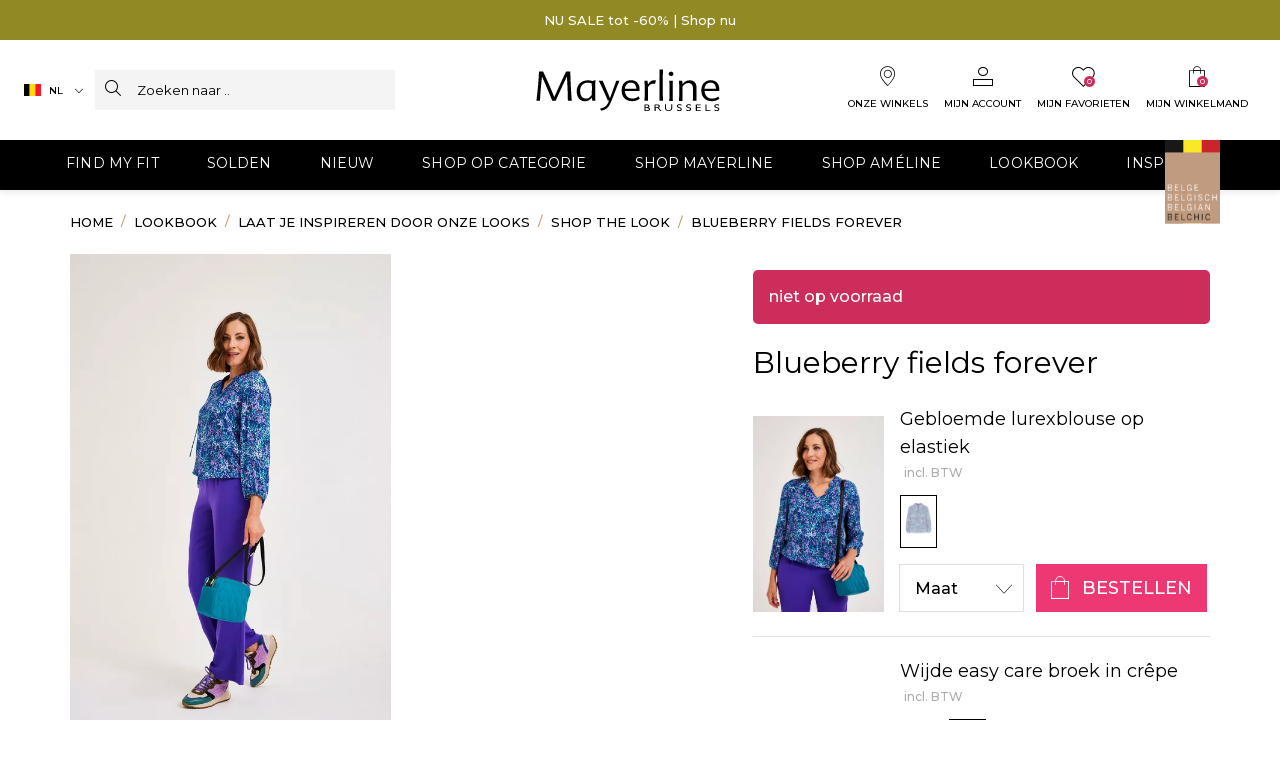

--- FILE ---
content_type: text/html;charset=UTF-8
request_url: https://www.mayerline.be/nl-be/lookbook/laat-je-inspireren-door-onze-looks/shop-the-look/blueberry-fields-forever/MAYWW23STL120.html
body_size: 32153
content:
<!DOCTYPE html>
<html lang="nl">
<head>
<meta charset=UTF-8>
<meta name="viewport" content="width=device-width, initial-scale=1">







    <title>Blueberry fields forever   | Mayerline Brussels België</title>



    <meta name="description" content=""/>



    <meta name="keywords" content=""/>





    
    


<link rel="shortcut icon" href="/on/demandware.static/Sites-MAY-Webshop-BE-Site/-/default/dw01312fd4/images/favicon.ico" alt="Mayerline Brussels">
<link rel="manifest" href="/on/demandware.store/Sites-MAY-Webshop-BE-Site/nl_BE/Page-Manifest">

<link rel="preconnect" href="https://webmedia.mayerline.com">
<link rel="preconnect" href="https://widget.trustpilot.com" crossorigin>
<link rel="preconnect" href="https://cdn.cquotient.com/" crossorigin>


<link rel="preload" href="/on/demandware.static/Sites-MAY-Webshop-BE-Site/-/nl_BE/v1768860024815/app_jbc_webshop/js/main.js" as="script">
<link rel="preload" href="/on/demandware.static/Sites-MAY-Webshop-BE-Site/-/nl_BE/v1768860024815/app_mayerline_webshop/js/main-may.js" as="script">

    <link rel="preload" href="/on/demandware.static/Sites-MAY-Webshop-BE-Site/-/nl_BE/v1768860024815/app_jbc_webshop/js/productDetail.js" as="script">

    <link rel="preload" href="/on/demandware.static/Sites-MAY-Webshop-BE-Site/-/nl_BE/v1768860024815/app_mayerline_webshop/js/productDetail.js" as="script">

    <link rel="preload" href="/on/demandware.static/Sites-MAY-Webshop-BE-Site/-/nl_BE/v1768860024815/app_jbc_webshop/js/attributeSlider.js" as="script">

    <link rel="preload" href="/on/demandware.static/Sites-MAY-Webshop-BE-Site/-/nl_BE/v1768860024815/app_jbc_webshop/js/attributeSlider.js" as="script">

    <link rel="preload" href="/on/demandware.static/Sites-MAY-Webshop-BE-Site/-/nl_BE/v1768860024815/app_jbc_webshop/js/attributeSlider.js" as="script">

    <link rel="preload" href="/on/demandware.static/Sites-MAY-Webshop-BE-Site/-/nl_BE/v1768860024815/app_jbc_webshop/js/attributeSlider.js" as="script">

    <link rel="preload" href="/on/demandware.static/Sites-MAY-Webshop-BE-Site/-/nl_BE/v1768860024815/app_jbc_webshop/js/attributeSlider.js" as="script">


<script src="https://kit.fontawesome.com/f2e0c583e1.js" crossorigin="anonymous" defer="defer"></script>










<meta property="og:title" content="Blueberry fields forever   | Mayerline Brussels Belgi&euml;" />
<meta property="og:site" content="https://www.mayerline.be/nl-be/home/" />
<meta property="og:description" content="" />
<meta property="og:site_name" content="JBC Webshop" />


<link rel="stylesheet" href="/on/demandware.static/Sites-MAY-Webshop-BE-Site/-/nl_BE/v1768860024815/app_mayerline_webshop/css/fonts.css"  />
<link rel="stylesheet" href="/on/demandware.static/Sites-MAY-Webshop-BE-Site/-/nl_BE/v1768860024815/app_mayerline_webshop/css/global.css"  />
<link rel="stylesheet" href="/on/demandware.static/Sites-MAY-Webshop-BE-Site/-/nl_BE/v1768860024815/app_mayerline_webshop/css/slick.css"  />

    <link rel="stylesheet" href="/on/demandware.static/Sites-MAY-Webshop-BE-Site/-/nl_BE/v1768860024815/app_mayerline_webshop/css/productdetail.css" />



    <meta name="google-site-verification" content="ZE0ZIcSdQxP_rs-AHMNPuVTTBY3-NWbmdND90hkBZwc" />

<script>
    dataLayer = [];
</script>

    <!-- Google Tag Manager -->
    <script>(function(w,d,s,l,i){w[l]=w[l]||[];w[l].push({'gtm.start':
    new Date().getTime(),event:'gtm.js'});var f=d.getElementsByTagName(s)[0],
    j=d.createElement(s),dl=l!='dataLayer'?'&l='+l:'';j.async=true;j.src=
    'https://www.googletagmanager.com/gtm.js?id='+i+dl;f.parentNode.insertBefore(j,f);
    })(window,document,'script','dataLayer','GTM-W44WCJ2');</script>
    <!-- End Google Tag Manager -->





<meta name="google-consent-enabled" content="true"/>
<script type="text/javascript">//<!--
/* <![CDATA[ (head-active_data.js) */
var dw = (window.dw || {});
dw.ac = {
    _analytics: null,
    _events: [],
    _category: "",
    _searchData: "",
    _anact: "",
    _anact_nohit_tag: "",
    _analytics_enabled: "true",
    _timeZone: "Europe/Brussels",
    _capture: function(configs) {
        if (Object.prototype.toString.call(configs) === "[object Array]") {
            configs.forEach(captureObject);
            return;
        }
        dw.ac._events.push(configs);
    },
	capture: function() { 
		dw.ac._capture(arguments);
		// send to CQ as well:
		if (window.CQuotient) {
			window.CQuotient.trackEventsFromAC(arguments);
		}
	},
    EV_PRD_SEARCHHIT: "searchhit",
    EV_PRD_DETAIL: "detail",
    EV_PRD_RECOMMENDATION: "recommendation",
    EV_PRD_SETPRODUCT: "setproduct",
    applyContext: function(context) {
        if (typeof context === "object" && context.hasOwnProperty("category")) {
        	dw.ac._category = context.category;
        }
        if (typeof context === "object" && context.hasOwnProperty("searchData")) {
        	dw.ac._searchData = context.searchData;
        }
    },
    setDWAnalytics: function(analytics) {
        dw.ac._analytics = analytics;
    },
    eventsIsEmpty: function() {
        return 0 == dw.ac._events.length;
    }
};
/* ]]> */
// -->
</script>
<script type="text/javascript">//<!--
/* <![CDATA[ (head-cquotient.js) */
var CQuotient = window.CQuotient = {};
CQuotient.clientId = 'bbxq-MAY-Webshop-BE';
CQuotient.realm = 'BBXQ';
CQuotient.siteId = 'MAY-Webshop-BE';
CQuotient.instanceType = 'prd';
CQuotient.locale = 'nl_BE';
CQuotient.fbPixelId = '__UNKNOWN__';
CQuotient.activities = [];
CQuotient.cqcid='';
CQuotient.cquid='';
CQuotient.cqeid='';
CQuotient.cqlid='';
CQuotient.apiHost='api.cquotient.com';
/* Turn this on to test against Staging Einstein */
/* CQuotient.useTest= true; */
CQuotient.useTest = ('true' === 'false');
CQuotient.initFromCookies = function () {
	var ca = document.cookie.split(';');
	for(var i=0;i < ca.length;i++) {
	  var c = ca[i];
	  while (c.charAt(0)==' ') c = c.substring(1,c.length);
	  if (c.indexOf('cqcid=') == 0) {
		CQuotient.cqcid=c.substring('cqcid='.length,c.length);
	  } else if (c.indexOf('cquid=') == 0) {
		  var value = c.substring('cquid='.length,c.length);
		  if (value) {
		  	var split_value = value.split("|", 3);
		  	if (split_value.length > 0) {
			  CQuotient.cquid=split_value[0];
		  	}
		  	if (split_value.length > 1) {
			  CQuotient.cqeid=split_value[1];
		  	}
		  	if (split_value.length > 2) {
			  CQuotient.cqlid=split_value[2];
		  	}
		  }
	  }
	}
}
CQuotient.getCQCookieId = function () {
	if(window.CQuotient.cqcid == '')
		window.CQuotient.initFromCookies();
	return window.CQuotient.cqcid;
};
CQuotient.getCQUserId = function () {
	if(window.CQuotient.cquid == '')
		window.CQuotient.initFromCookies();
	return window.CQuotient.cquid;
};
CQuotient.getCQHashedEmail = function () {
	if(window.CQuotient.cqeid == '')
		window.CQuotient.initFromCookies();
	return window.CQuotient.cqeid;
};
CQuotient.getCQHashedLogin = function () {
	if(window.CQuotient.cqlid == '')
		window.CQuotient.initFromCookies();
	return window.CQuotient.cqlid;
};
CQuotient.trackEventsFromAC = function (/* Object or Array */ events) {
try {
	if (Object.prototype.toString.call(events) === "[object Array]") {
		events.forEach(_trackASingleCQEvent);
	} else {
		CQuotient._trackASingleCQEvent(events);
	}
} catch(err) {}
};
CQuotient._trackASingleCQEvent = function ( /* Object */ event) {
	if (event && event.id) {
		if (event.type === dw.ac.EV_PRD_DETAIL) {
			CQuotient.trackViewProduct( {id:'', alt_id: event.id, type: 'raw_sku'} );
		} // not handling the other dw.ac.* events currently
	}
};
CQuotient.trackViewProduct = function(/* Object */ cqParamData){
	var cq_params = {};
	cq_params.cookieId = CQuotient.getCQCookieId();
	cq_params.userId = CQuotient.getCQUserId();
	cq_params.emailId = CQuotient.getCQHashedEmail();
	cq_params.loginId = CQuotient.getCQHashedLogin();
	cq_params.product = cqParamData.product;
	cq_params.realm = cqParamData.realm;
	cq_params.siteId = cqParamData.siteId;
	cq_params.instanceType = cqParamData.instanceType;
	cq_params.locale = CQuotient.locale;
	
	if(CQuotient.sendActivity) {
		CQuotient.sendActivity(CQuotient.clientId, 'viewProduct', cq_params);
	} else {
		CQuotient.activities.push({activityType: 'viewProduct', parameters: cq_params});
	}
};
/* ]]> */
// -->
</script>

</head>
<body class="debug">
<a href="#main-content" class="skip-to-main-content-link">Skip to main content</a>
<!-- End Google Tag Manager (noscript) -->

    


<div class="sticky-top" data-toast-top-offset="-10">
    <div class="d-none d-lg-block">
        

<div class="js-promobar">
    <div class="js-promobar-content">
        
            
	 


	



<style>
    .usp-text {
        font-family: 'Montserrat';
        font-style: normal;
        font-weight: 500;
        font-size: 13px;
        line-height: 16px;
        color: white;
        display: flex;
        align-items: center;
        justify-content: center;
    }
    .usp-container {
        display: flex;
        justify-content: center;
        align-items: center;
        background-color: #918924 !important;
        height: 40px;
    }
    .usp-container a {
        color: white;
        text-decoration: none;
    }
    @media (max-width: 767px) {
        .usp-container {
            width: 100%;
        }
    }
</style>
<div class="usp-container">
    <ul class="js-ups-slider owl-theme">
        <li class="d-lg-inline-block text-center usp-text">
            <a href="https://www.mayerline.be/nl-be/solden/">NU SALE tot -60% | Shop nu</a>
        </li>
    </ul>
</div>


 
	
        
    </div>

    
</div>

    </div>
    <nav class="navbar navbar-expand-lg main-navigation d-block pt-0 px-0 pb-0">
        <div class="navbar-white container-xl px-0">
            <div class="d-flex justify-content-between w-100">

                
                <div class="d-flex align-items-center flex-md-basis ps-3 pe-lg-2 px-xl-4">
                    <div class="js-menu d-flex flex-column d-lg-none d-lg-none align-self-center" role="button" title="Menu">
                        <i class="far fa-bars" title="Menu"></i>
                        <small class="mt-1" aria-hidden="true">MENU</small>
                    </div>
                    
                    <div class="d-none d-lg-flex pe-2 pe-xl-3">
                        
    <div class="btn-group dropdown-group country-selector">
        <button type="button" class="country-selector-toggle dropdown-toggle p bg-white font-size-10 text-black" data-bs-toggle="dropdown" data-bs-auto-close="outside" aria-haspopup="true"
            aria-expanded="false">
            <img src="/on/demandware.static/Sites-MAY-Webshop-BE-Site/-/default/dwe06f725b/fonts/flags/1x1/be.svg" class="align-self-center me-2" alt="NL" style="width: 17px; height: 12px"/>
            NL
        </button>
        <div class="dropdown-menu country-selector-menu border-0setPaymentDetails shadow-sm p-0 mt-1">
            
                <a class="dropdown-item js-country-selector p-2 text-center font-size-10  text-black" href="#" data-locale="fr_BE"
                    data-currencyCode="EUR" data-url="/on/demandware.store/Sites-MAY-Webshop-BE-Site/nl_BE/Page-SetLocale">
                    <img src="/on/demandware.static/Sites-MAY-Webshop-BE-Site/-/default/dwe06f725b/fonts/flags/1x1/be.svg" class="align-self-center me-1" alt="NL" style="width: 17px; height: 12px"/>
                     FR
                </a>
            
        </div>
    </div>


                    </div>

                    
                    <div class="d-none d-lg-inline-block flex-grow-1 position-relative">
                        <form role="search" action="/nl-be/zoeken/" name="simpleSearch" class="js-search-form d-inline-block">
                            <div class="input-group dropdown-group js-search-input-group dropdown-group__noarrow">
                                <div class="input-group-append">
                                    <button type="submit" class="btn btn-icon js-search-submit h-100">
                                        <i class="fal fa-sm fa-search menu-icon" title="Search"></i>
                                    </button>
                                </div>
                                <input type="search" name="q" value="" autocomplete="off" class="form-control js-search-input dropdown-toggle search-input"
                                    placeholder="Zoeken naar .."
                                    aria-label="Zoeken naar .."
                                >
                                <label for="q" class="d-none">Zoeken naar ..}</label>
                                <input type="hidden" value="nl_BE" name="lang">
                                <div id="suggestions" class="dropdown-menu dropdown-menu-left border-0 p-0 m-0 w-100">
                                    <div class="suggestions-wrapper-noresults d-none p-4">
                                        <div class="row">
                                            <div class="col-12 d-flex justify-content-end">
                                            <i class="fak fa-jbc-close font-size-34 d-none d-lg-block btn-close-suggestions" data-bs-dismiss="modal" aria-label="Close"></i>
                                            </div>
                                        </div>
                                        
	 


	



<div class="row mb-5 mb-md-4">
    <div class="col-10 position-relative">
        <h4 class="suggestion__title">Nu populair</h4>
    </div>
</div>

<div class="row small-gutters pt-1">
    <a class="col-12 col-lg-4 suggestion__item" href="https://www.mayerline.be/nl-be/shop-op-categorie/onze-collectie/truien-en-cardigans/">
        <div class="row small-gutters">
            <div class="col-3 col-lg-12">
                <img alt="new in" class="suggestion__img lazyload" data-srcset="https://webmedia.mayerline.com/i/jbc/May_hp_wk1_21_search-1?qlt=94"
                    title="new in" />
            </div>
            <div class="col-9 col-lg-12 d-flex align-items-center mt-2">
                <span class="suggestion__subtext">Truien</span>
            </div>
        </div>
    </a>
    <a class="col-12 col-lg-4 suggestion__item" href="https://www.mayerline.be/nl-be/shop-op-categorie/onze-collectie/broeken/">
        <div class="row small-gutters">
            <div class="col-3 col-lg-12">
                           <img alt="new in" class="suggestion__img lazyload" data-srcset="https://webmedia.mayerline.com/i/jbc/May_hp_wk1_21_search-2?qlt=94"
                    title="jassen" />
            </div>
            <div class="col-9 col-lg-12 d-flex align-items-center mt-2">
                <span class="suggestion__subtext">Broeken</span>
            </div>
        </div>
    </a>
    
    <a class="col-12 col-lg-4 suggestion__item" href="https://www.mayerline.be/nl-be/shop-op-categorie/onze-collectie/jurken-en-kimonos/">
        <div class="row small-gutters">
            <div class="col-3 col-lg-12">
                              <img alt="new in" class="suggestion__img lazyload" data-srcset="https://webmedia.mayerline.com/i/jbc/May_hp_wk1_21_search-3?qlt=94"
                    title="personalisatie" />
            </div>
            <div class="col-9 col-lg-12 d-flex align-items-center mt-2">
                <span class="suggestion__subtext">Jurken</span>
            </div>
        </div>
    </a>
</div>


 
	
                                    </div>
                                    <div class="suggestions-wrapper-list suggestions-wrapper desktop" data-url="/on/demandware.store/Sites-MAY-Webshop-BE-Site/nl_BE/SearchServices-GetSuggestions?q="></div>
                                </div>
                            </div>
                        </form>
                    </div>
                </div>


                
                <a href="/nl-be/home/" title="Mayerline Brussels home"
                    class="logo__link d-flex align-items-center">
                    
	

    <!-- dwMarker="content" dwContentID="5099bef520c52a08a194513a8a" -->
    <img class="logo" src="https://www.mayerline.be/on/demandware.static/-/Library-Sites-MaySharedLibrary/default/dw18a211a1/images/logos/LogoMayerlineBrussels.svg"/>
     <!-- End content-asset -->



                </a>

                
                <div class="d-flex flex-row align-items-center flex-basis pe-2 px-lg-4 flex-shrink-0 justify-content-end">
                    <div class="icons d-flex align-items-center ps-2">
                        <a href="#" class="d-inline-block d-lg-none icons-item text-decoration-none" data-bs-toggle="modal" data-bs-target="#searchModal" title="Zoeken">
                            <i class="fal fa-lg fa-util-box fa-search menu-icon" title="Zoeken" aria-hidden="true"></i>
                        </a>
                            <a href="/nl-be/winkels/" class="d-none d-lg-inline-block icons-item position-relative text-decoration-none" title="Onze winkels" aria-label="Onze winkels">
                                <i class="fak fa-lg fa-util-box fa-jbc-marker-dot menu-icon" title="Onze winkels" aria-hidden="true"></i>
                                <p class="m-0 mt-2 text-uppercase menu-title" aria-hidden="true">Onze winkels</p>
                            </a>
                            
<div class="d-none d-lg-inline-block icons-item dropdown-group js-dropdown-login bg-dropdown-arrow-grey">
    <a href="#" data-bs-toggle="dropdown" data-bs-auto-close="outside" aria-haspopup="true" aria-expanded="false" class="text-decoration-none" title="Mijn account" aria-label="Mijn account">
        <i class="fak fa-lg fa-util-box fa-may-account menu-icon" title="Mijn account" aria-hidden="true"></i>
        <p class="m-0 mt-2 text-uppercase menu-title">Mijn account</p>
    </a>
    
        <div class="dropdown-menu p-0 dropdown-menu-right login-form-container position-absolute border-0 shadow min-width-300 mt-1" data-url="/on/demandware.store/Sites-MAY-Webshop-BE-Site/nl_BE/Login-LoginForm">

        </div>
    
</div>
                            <div class="d-inline-block icons-item">
        <a href="https://www.mayerline.be/nl-be/wishlist/" class="d-block position-relative text-decoration-none" id="likeListLink"
            data-likelistdata="https://www.mayerline.be/on/demandware.store/Sites-MAY-Webshop-BE-Site/nl_BE/ProductLists-CurrentLikeListProducts"
            onclick="return false;"
            
            title="Mijn favorieten"
            aria-label="Mijn favorieten"
        >
            <i class="fak fa-util-box fa-lg fa-jbc-heart-light menu-icon" title="Mijn favorieten" aria-hidden="true"></i>
            <div class="js-wishlist-quantity d-inline-block quantity" aria-hidden="true">0</div>
            <p class="m-0 mt-2 text-uppercase d-none d-lg-inline-block menu-title">Mijn favorieten</p>
        </a>
</div>
                            <div class="d-inline-block d-lg-none icons-item">
        <a class="d-block position-relative js-minicart-trigger  text-decoration-none" href="https://www.mayerline.be/nl-be/winkelwagen/" title="Jouw winkelmandje">
            <i class="fak fa-util-box fa-lg fa-jbc-shoppingbag menu-icon" title="Jouw winkelmandje" aria-hidden="true"></i>
            <div class="js-minicart-quantity d-inline-block quantity" aria-hidden="true">
                0
            </div>
        </a>
</div>
<div class="d-none d-lg-inline-block icons-item js-minicart cursor-pointer after-none"
    data-action-url="/on/demandware.store/Sites-MAY-Webshop-BE-Site/nl_BE/Cart-MiniCartShow"
    data-quantity-url="/on/demandware.store/Sites-MAY-Webshop-BE-Site/nl_BE/Cart-Quantity"
>
    <a href="https://www.mayerline.be/nl-be/winkelwagen/" class="d-block position-relative text-decoration-none js-minicart-trigger" title="Jouw winkelmandje" aria-label="Jouw winkelmandje">
        <i class="fa-util-box fa-lg fak fa-jbc-shoppingbag menu-icon" title="Jouw winkelmandje" aria-hidden="true"></i>
        <div class="js-minicart-quantity d-inline-block quantity" aria-hidden="true">
            0
        </div>
        <p class="m-0 mt-2 text-uppercase menu-title" aria-hidden="true">Mijn winkelmand</p>
    </a>
    <div class="popover js-minicart-target border-0 shadow min-width-400">
        <div class="js-minicart-content">

        </div>
        <div class="js-minicart-empty">
            <div class="p-4">
    

    <h2 class="h2">Je winkelwagen is nog leeg</h2>
    <p class="mt-3 mb-0">Veel winkelplezier!</p>
</div>
<div class="bg-light p-4">
    
	

    <!-- dwMarker="content" dwContentID="411cc67222a2d2f79051a61f60" -->
    <ul class="checklist p-plus">
  <li class="checklist__item pl-0">
      <i class="fas fa-check pr-2" title="Check"></i>
      Gratis levering in één van onze winkels
  </li>
  <li class="checklist__item pl-0">
      <i class="fas fa-check pr-2" title="Check"></i>
      Gratis thuislevering vanaf €100
  </li>
  <li class="checklist__item pl-0">
      <i class="fas fa-check pr-2" title="Check"></i>
      
Gratis en makkelijk terugsturen
  </li>
</ul>
     <!-- End content-asset -->




    


</div>

        </div>
        <div class="js-minicart-loading">
            <div class="p-4">
    

    <h2 class="h2">Laden...</h2>
    <p class="mt-3 mb-0">We zijn jouw winkelmandje aan het ophalen!</p>
</div>

        </div>
    </div>
</div>


<!-- Report any requested source code -->

<!-- Report the active source code -->


<!-- Modal -->
<section class="modal fade kiosk-modal" id="minicartAddedModal" tabindex="-1" role="dialog"
    aria-labelledby="minicartAddedModalLabel" aria-hidden="true" data-added-url="https://www.mayerline.be/on/demandware.store/Sites-MAY-Webshop-BE-Site/nl_BE/Cart-AddedMiniBasket">
    <div class="modal-dialog modal-dialog-md mt-md-5" role="document">
        <div class="modal-content">
            <div class="modal-header d-flex justify-content-between align-items-center">
                <h1 class="modal-title w-100 text-center h2 p-0" id="productDetailModalLabel">
                    check!
                </h1>
                <i class="fak fa-jbc-close font-size-28" data-bs-dismiss="modal" aria-label="Close"></i>
            </div>
            <div class="modal-body mt-1">

            </div>
        </div>
    </div>
</section>


                    </div>
                </div>
            </div>
        </div>
        
        <div class="js-expand-close">
            <div class="d-flex flex-column mobile-menu flex-grow-1  bg-black" data-menu-level="0">
                <div class="navbar-container">
                    <div class="navbar-nav first-lvl flex-grow-1">
    <div class="p-3 d-flex d-lg-none justify-content-end">
        <a href="#" class="js-close text-decoration-none">
            <i class="fa-3x fa-util-box fal fa-times"></i>
        </a>
    </div>
    <ul class="navbar-nav-list pb-3 pb-lg-0 flex-grow-0 justify-content-center">
        
            <li class="nav-item js-nav-item-hover px-3" role="menuitem"
                data-first-level-category="249621" data-uuid="f8fff5470b94cb5d3bf5441933">
                <a href="https://www.mayerline.be/nl-be/my-fit/" role="button"
                    class="nav-link d-flex align-items-center text-decoration-none w-100
                    "
                >
                    <p class="nav-link-name mb-0 mb-lg-1 text-transform-uppercase w-100 pb-0">
                        Find my fit
                    </p>
                </a>
                <div class="js-expand menu-expand d-none bg-white w-100 h-80 position-absolute" data-has-subcategories="false" data-first-level-category="249621">
                    <div class="row">
                        <div class="col-8 col-xl-7 d-flex no-gutters">
                            <div class="navbar-expand-may d-block overflow-hidden w-100">
                                <div class="grid w-100 h-100">
                                    
                                </div>
                            </div>
                        </div>
                        <div class="navbar-nav-banner d-none d-lg-inline-block banner flex-shrink-1 flex-grow-1 h-100 col-4 col-xl-5 menu-banner-lazy">
                            
                                <div class="banner-container row">
   <div class="col-6 d-flex flex-column align-items-left mt-3">
      <a href="https://www.mayerline.be/nl-be/my-fit/mayerline-my-fit/" >
      <img data-src="https://webmedia.mayerline.com/i/jbc/Menu_fly-out-MYFIT_W13?fmt=auto" style="width: 100%" class="lazyload">
      </a>
      <div class="bottom-left row mx-0">
         <div class="col-9 d-flex flex-column align-items-left mt-3">
            <a href="https://www.mayerline.be/nl-be/my-fit/mayerline-my-fit/" >
               <span class="banner-text text-left pl-2 text-dark">Wij koesteren jouw vormen </span>
               <h4 class="banner-text text-left pl-2 text-dark"><b>Wat is Mayerline my fit?</b></h4>
            </a>
         </div>
         <div class="col-2 d-flex align-items-center justify-content-end">
            <a href="https://www.mayerline.be/nl-be/my-fit/mayerline-my-fit/" >
            <i class="fa-2x fak fa-jbc-arrow text-dark"></i>
            </a>
         </div>
      </div>
   </div>
</div>
                            
                        </div>
                    </div>
                </div> 
            </li>
        
            <li class="nav-item js-nav-item-hover px-3" role="menuitem"
                data-first-level-category="272898" data-uuid="b6e364f8736c11a25d95ce660f">
                <a href="https://www.mayerline.be/nl-be/solden/" role="button"
                    class="nav-link d-flex align-items-center text-decoration-none w-100
                    "
                >
                    <p class="nav-link-name mb-0 mb-lg-1 text-transform-uppercase w-100 pb-0">
                        Solden
                    </p>
                </a>
                <div class="js-expand menu-expand d-none bg-white w-100 h-80 position-absolute" data-has-subcategories="true" data-first-level-category="272898">
                    <div class="row">
                        <div class="col-8 col-xl-7 d-flex no-gutters">
                            <div class="navbar-expand-may d-block overflow-hidden w-100">
                                <div class="grid w-100 h-100">
                                    
                                        
                                    
                                        
                                            <div class="grid-item ">
                                                <div class="nav-item-title mb-3 text-transform-uppercase">
                                                    <a href="https://www.mayerline.be/nl-be/solden/shop-solden-per-categorie/" role="button" class="nav-link p-0 m-0 "
                                                    
                                                    >
                                                        Shop solden per categorie
                                                    </a>
                                                </div>
                                                
                                                    <div data-has-products="true" class="nav-item " data-uuid="225609ffca73f0a1c0d89e0fe9" data-parent-uuid="9c89a696257ca79088ebe14b51">
                                                        
                                                            <a href="https://www.mayerline.be/nl-be/solden/shop-solden-per-categorie/jurken-en-kimonos/" role="button" class="nav-link">
                                                                <p class="nav-link-name "
                                                                    
                                                                >
                                                                    Jurken en kimono's
                                                                </p>
                                                            </a>
                                                        
                                                    </div>
                                                
                                                    <div data-has-products="true" class="nav-item " data-uuid="ac8fd5720f52c55518ae8d90da" data-parent-uuid="9c89a696257ca79088ebe14b51">
                                                        
                                                            <a href="https://www.mayerline.be/nl-be/solden/shop-solden-per-categorie/rokken/" role="button" class="nav-link">
                                                                <p class="nav-link-name "
                                                                    
                                                                >
                                                                    Rokken
                                                                </p>
                                                            </a>
                                                        
                                                    </div>
                                                
                                                    <div data-has-products="true" class="nav-item " data-uuid="37638d3fca3d201dabea82c346" data-parent-uuid="9c89a696257ca79088ebe14b51">
                                                        
                                                            <a href="https://www.mayerline.be/nl-be/solden/shop-solden-per-categorie/t-shirts-en-tops/" role="button" class="nav-link">
                                                                <p class="nav-link-name "
                                                                    
                                                                >
                                                                    T-shirts en tops
                                                                </p>
                                                            </a>
                                                        
                                                    </div>
                                                
                                                    <div data-has-products="true" class="nav-item " data-uuid="cb4c08c3c91da4c2b7130953b8" data-parent-uuid="9c89a696257ca79088ebe14b51">
                                                        
                                                            <a href="https://www.mayerline.be/nl-be/solden/shop-solden-per-categorie/blouses/" role="button" class="nav-link">
                                                                <p class="nav-link-name "
                                                                    
                                                                >
                                                                    Blouses
                                                                </p>
                                                            </a>
                                                        
                                                    </div>
                                                
                                                    <div data-has-products="true" class="nav-item " data-uuid="34a817c950f06e81caa9488436" data-parent-uuid="9c89a696257ca79088ebe14b51">
                                                        
                                                            <a href="https://www.mayerline.be/nl-be/solden/shop-solden-per-categorie/broeken/" role="button" class="nav-link">
                                                                <p class="nav-link-name "
                                                                    
                                                                >
                                                                    Broeken
                                                                </p>
                                                            </a>
                                                        
                                                    </div>
                                                
                                                    <div data-has-products="true" class="nav-item " data-uuid="ae7e6e038684627cd0e013de18" data-parent-uuid="9c89a696257ca79088ebe14b51">
                                                        
                                                            <a href="https://www.mayerline.be/nl-be/solden/shop-solden-per-categorie/truien-en-cardigans/" role="button" class="nav-link">
                                                                <p class="nav-link-name "
                                                                    
                                                                >
                                                                    Truien en cardigans
                                                                </p>
                                                            </a>
                                                        
                                                    </div>
                                                
                                                    <div data-has-products="true" class="nav-item " data-uuid="38f0520a9dcee71e3d718f63a6" data-parent-uuid="9c89a696257ca79088ebe14b51">
                                                        
                                                            <a href="https://www.mayerline.be/nl-be/solden/shop-solden-per-categorie/blazers-en-jasjes/" role="button" class="nav-link">
                                                                <p class="nav-link-name "
                                                                    
                                                                >
                                                                    Blazers en jasjes
                                                                </p>
                                                            </a>
                                                        
                                                    </div>
                                                
                                                    <div data-has-products="true" class="nav-item " data-uuid="8648f750ca8ddb6317c77f8dbf" data-parent-uuid="9c89a696257ca79088ebe14b51">
                                                        
                                                            <a href="https://www.mayerline.be/nl-be/solden/shop-solden-per-categorie/jassen-en-mantels/" role="button" class="nav-link">
                                                                <p class="nav-link-name "
                                                                    
                                                                >
                                                                    Jassen en mantels
                                                                </p>
                                                            </a>
                                                        
                                                    </div>
                                                
                                                    <div data-has-products="true" class="nav-item " data-uuid="e939806e26271eee8e3c831967" data-parent-uuid="9c89a696257ca79088ebe14b51">
                                                        
                                                            <a href="https://www.mayerline.be/nl-be/solden/shop-solden-per-categorie/accessoires-en-schoenen/" role="button" class="nav-link">
                                                                <p class="nav-link-name "
                                                                    
                                                                >
                                                                    Accessoires en schoenen
                                                                </p>
                                                            </a>
                                                        
                                                    </div>
                                                
                                                    <div data-has-products="true" class="nav-item " data-uuid="0fc7d322b9dab0fbedc11a986f" data-parent-uuid="9c89a696257ca79088ebe14b51">
                                                        
                                                            <a href="https://www.mayerline.be/nl-be/solden/shop-solden-per-categorie/volledige-selectie/" role="button" class="nav-link">
                                                                <p class="nav-link-name "
                                                                    style="font-weight:bold;"
                                                                >
                                                                    Volledige selectie
                                                                </p>
                                                            </a>
                                                        
                                                    </div>
                                                
                                                    <div data-has-products="false" class="nav-item " data-uuid="64abd87ee6907dcfb9363db29b" data-parent-uuid="9c89a696257ca79088ebe14b51">
                                                        
                                                    </div>
                                                
                                            </div>
                                        
                                    
                                        
                                            <div class="grid-item category-break">
                                                <div class="nav-item-title mb-3 text-transform-uppercase">
                                                    <a href="https://www.mayerline.be/nl-be/solden/op-kortingspercentage/" role="button" class="nav-link p-0 m-0 "
                                                    
                                                    >
                                                        Shop op kortingspercentage
                                                    </a>
                                                </div>
                                                
                                                    <div data-has-products="true" class="nav-item " data-uuid="71e1f46a112d253a7d8a025c42" data-parent-uuid="338ff03d8b529a58aea5033906">
                                                        
                                                            <a href="https://www.mayerline.be/nl-be/solden/op-kortingspercentage/solden-aan-50/" role="button" class="nav-link">
                                                                <p class="nav-link-name "
                                                                    
                                                                >
                                                                    Selectie -50%
                                                                </p>
                                                            </a>
                                                        
                                                    </div>
                                                
                                                    <div data-has-products="true" class="nav-item " data-uuid="2ff60d4fbb39ea58ec2367ca89" data-parent-uuid="338ff03d8b529a58aea5033906">
                                                        
                                                            <a href="https://www.mayerline.be/nl-be/solden/op-kortingspercentage/solden-aan-60/" role="button" class="nav-link">
                                                                <p class="nav-link-name "
                                                                    
                                                                >
                                                                    Selectie -60%
                                                                </p>
                                                            </a>
                                                        
                                                    </div>
                                                
                                            </div>
                                        
                                    
                                </div>
                            </div>
                        </div>
                        <div class="navbar-nav-banner d-none d-lg-inline-block banner flex-shrink-1 flex-grow-1 h-100 col-4 col-xl-5 menu-banner-lazy">
                            
                                <style>
    .banner-container {
    position: relative;
    text-align: left;
    color: white;
    max-width: 85%; 
    margin-top: 40px; 
    margin-bottom: 20px
    }
    .bottom-left {
    position: absolute;
    bottom: 5px;
    width: 100%;
    background-color: rgba(255,255,255,0.8);
    }
    .banner-text {
    font-family: 'Montserrat';
    font-style: normal;
    font-weight: 300;
    font-size: 1.5em;
    line-height: 1.5em;
    letter-spacing: 0.01em;
    }
 </style>
 
 <div class="banner-container row">
     <div class="col-6 d-flex flex-column align-items-left mt-3">
         <a href="https://www.mayerline.be/nl-be/solden/shop-solden-per-categorie/volledige-selectie/" >
             <img data-src="https://webmedia.mayerline.com/i/jbc/MAY_AW25_NAVIGATIEBEELD_SOLDEN_NL?qlt=92" style="width: 100%" class="lazyload">
         </a>
        <div class="bottom-left row mx-0">
        </div>
     </div> 
 </div>
                            
                        </div>
                    </div>
                </div> 
            </li>
        
            <li class="nav-item js-nav-item-hover px-3" role="menuitem"
                data-first-level-category="276657" data-uuid="4ac62aac6de150cf3281d94791">
                <a href="https://www.mayerline.be/nl-be/nieuw/" role="button"
                    class="nav-link d-flex align-items-center text-decoration-none w-100
                    "
                >
                    <p class="nav-link-name mb-0 mb-lg-1 text-transform-uppercase w-100 pb-0">
                        Nieuw
                    </p>
                </a>
                <div class="js-expand menu-expand d-none bg-white w-100 h-80 position-absolute" data-has-subcategories="false" data-first-level-category="276657">
                    <div class="row">
                        <div class="col-8 col-xl-7 d-flex no-gutters">
                            <div class="navbar-expand-may d-block overflow-hidden w-100">
                                <div class="grid w-100 h-100">
                                    
                                </div>
                            </div>
                        </div>
                        <div class="navbar-nav-banner d-none d-lg-inline-block banner flex-shrink-1 flex-grow-1 h-100 col-4 col-xl-5 menu-banner-lazy">
                            
                                
                            
                        </div>
                    </div>
                </div> 
            </li>
        
            <li class="nav-item js-nav-item-hover px-3" role="menuitem"
                data-first-level-category="272102" data-uuid="4d50f283a30f0bb02a150c8d2e">
                <a href="https://www.mayerline.be/nl-be/shop-op-categorie/" role="button"
                    class="nav-link d-flex align-items-center text-decoration-none w-100
                    "
                >
                    <p class="nav-link-name mb-0 mb-lg-1 text-transform-uppercase w-100 pb-0">
                        Shop op categorie
                    </p>
                </a>
                <div class="js-expand menu-expand d-none bg-white w-100 h-80 position-absolute" data-has-subcategories="true" data-first-level-category="272102">
                    <div class="row">
                        <div class="col-8 col-xl-7 d-flex no-gutters">
                            <div class="navbar-expand-may d-block overflow-hidden w-100">
                                <div class="grid w-100 h-100">
                                    
                                        
                                            <div class="grid-item ">
                                                <div class="nav-item-title mb-3 text-transform-uppercase">
                                                    <a href="https://www.mayerline.be/nl-be/shop-op-categorie/onze-collectie/" role="button" class="nav-link p-0 m-0 "
                                                    
                                                    >
                                                        ONZE COLLECTIE
                                                    </a>
                                                </div>
                                                
                                                    <div data-has-products="true" class="nav-item " data-uuid="fae4d28914631c991e2162c916" data-parent-uuid="179fb01d9679dcf1a77664ac78">
                                                        
                                                            <a href="https://www.mayerline.be/nl-be/shop-op-categorie/onze-collectie/bestsellers/" role="button" class="nav-link">
                                                                <p class="nav-link-name "
                                                                    
                                                                >
                                                                    Bestsellers
                                                                </p>
                                                            </a>
                                                        
                                                    </div>
                                                
                                                    <div data-has-products="true" class="nav-item " data-uuid="023e0b1bebb9982b199222e13c" data-parent-uuid="179fb01d9679dcf1a77664ac78">
                                                        
                                                            <a href="https://www.mayerline.be/nl-be/shop-op-categorie/onze-collectie/solden/" role="button" class="nav-link">
                                                                <p class="nav-link-name "
                                                                    
                                                                >
                                                                    SOLDEN
                                                                </p>
                                                            </a>
                                                        
                                                    </div>
                                                
                                                    <div data-has-products="true" class="nav-item " data-uuid="dcbccc486697aa931c6e33911f" data-parent-uuid="179fb01d9679dcf1a77664ac78">
                                                        
                                                            <a href="https://www.mayerline.be/nl-be/shop-op-categorie/onze-collectie/re-new-upcycled-vests/" role="button" class="nav-link">
                                                                <p class="nav-link-name "
                                                                    
                                                                >
                                                                    RE-NEW upcycled vests
                                                                </p>
                                                            </a>
                                                        
                                                    </div>
                                                
                                                    <div data-has-products="true" class="nav-item " data-uuid="5720b8f3c82d0ef37135526336" data-parent-uuid="179fb01d9679dcf1a77664ac78">
                                                        
                                                            <a href="https://www.mayerline.be/nl-be/shop-op-categorie/onze-collectie/truien-en-cardigans/" role="button" class="nav-link">
                                                                <p class="nav-link-name "
                                                                    
                                                                >
                                                                    Truien en cardigans
                                                                </p>
                                                            </a>
                                                        
                                                    </div>
                                                
                                                    <div data-has-products="true" class="nav-item " data-uuid="5d97d5c169ce6711f4d8f75e37" data-parent-uuid="179fb01d9679dcf1a77664ac78">
                                                        
                                                            <a href="https://www.mayerline.be/nl-be/shop-op-categorie/onze-collectie/blouses/" role="button" class="nav-link">
                                                                <p class="nav-link-name "
                                                                    
                                                                >
                                                                    Blouses
                                                                </p>
                                                            </a>
                                                        
                                                    </div>
                                                
                                                    <div data-has-products="true" class="nav-item " data-uuid="5da185866183da6f4fcb8b4f7f" data-parent-uuid="179fb01d9679dcf1a77664ac78">
                                                        
                                                            <a href="https://www.mayerline.be/nl-be/shop-op-categorie/onze-collectie/jurken-en-kimonos/" role="button" class="nav-link">
                                                                <p class="nav-link-name "
                                                                    
                                                                >
                                                                    Jurken en kimono's
                                                                </p>
                                                            </a>
                                                        
                                                    </div>
                                                
                                                    <div data-has-products="true" class="nav-item " data-uuid="4a9df38e5e32dd15bd279be4a9" data-parent-uuid="179fb01d9679dcf1a77664ac78">
                                                        
                                                            <a href="https://www.mayerline.be/nl-be/shop-op-categorie/onze-collectie/rokken/" role="button" class="nav-link">
                                                                <p class="nav-link-name "
                                                                    
                                                                >
                                                                    Rokken
                                                                </p>
                                                            </a>
                                                        
                                                    </div>
                                                
                                                    <div data-has-products="true" class="nav-item " data-uuid="a4bf1988754358e44231af84c1" data-parent-uuid="179fb01d9679dcf1a77664ac78">
                                                        
                                                            <a href="https://www.mayerline.be/nl-be/shop-op-categorie/onze-collectie/broeken/" role="button" class="nav-link">
                                                                <p class="nav-link-name "
                                                                    
                                                                >
                                                                    Broeken
                                                                </p>
                                                            </a>
                                                        
                                                    </div>
                                                
                                                    <div data-has-products="true" class="nav-item " data-uuid="83ab2f3b1562c62bd79db216de" data-parent-uuid="179fb01d9679dcf1a77664ac78">
                                                        
                                                            <a href="https://www.mayerline.be/nl-be/shop-op-categorie/onze-collectie/t-shirts-en-tops/" role="button" class="nav-link">
                                                                <p class="nav-link-name "
                                                                    
                                                                >
                                                                    T-shirts en tops
                                                                </p>
                                                            </a>
                                                        
                                                    </div>
                                                
                                                    <div data-has-products="true" class="nav-item " data-uuid="33e8432bd3cd1bfab807918588" data-parent-uuid="179fb01d9679dcf1a77664ac78">
                                                        
                                                            <a href="https://www.mayerline.be/nl-be/shop-op-categorie/onze-collectie/blazers-en-jasjes/" role="button" class="nav-link">
                                                                <p class="nav-link-name "
                                                                    
                                                                >
                                                                    Blazers en jasjes
                                                                </p>
                                                            </a>
                                                        
                                                    </div>
                                                
                                                    <div data-has-products="true" class="nav-item " data-uuid="a178e561fc744d0bf364eba1a7" data-parent-uuid="179fb01d9679dcf1a77664ac78">
                                                        
                                                            <a href="https://www.mayerline.be/nl-be/shop-op-categorie/onze-collectie/jassen-en-mantels/" role="button" class="nav-link">
                                                                <p class="nav-link-name "
                                                                    
                                                                >
                                                                    Jassen en mantels
                                                                </p>
                                                            </a>
                                                        
                                                    </div>
                                                
                                                    <div data-has-products="true" class="nav-item " data-uuid="478c4b94a0f5ceecc65dcad090" data-parent-uuid="179fb01d9679dcf1a77664ac78">
                                                        
                                                            <a href="https://www.mayerline.be/nl-be/shop-op-categorie/onze-collectie/accessoires-en-schoenen/" role="button" class="nav-link">
                                                                <p class="nav-link-name "
                                                                    
                                                                >
                                                                    Accessoires en schoenen
                                                                </p>
                                                            </a>
                                                        
                                                    </div>
                                                
                                                    <div data-has-products="true" class="nav-item " data-uuid="15dcc51246b97fe562621ae85b" data-parent-uuid="179fb01d9679dcf1a77664ac78">
                                                        
                                                            <a href="https://www.mayerline.be/nl-be/shop-op-categorie/onze-collectie/kledingverzorging/" role="button" class="nav-link">
                                                                <p class="nav-link-name "
                                                                    
                                                                >
                                                                    Kledingverzorging
                                                                </p>
                                                            </a>
                                                        
                                                    </div>
                                                
                                                    <div data-has-products="true" class="nav-item " data-uuid="5fd5f5f2410037d437c4483cf1" data-parent-uuid="179fb01d9679dcf1a77664ac78">
                                                        
                                                            <a href="https://www.mayerline.be/nl-be/shop-op-categorie/onze-collectie/volledige-collectie/" role="button" class="nav-link">
                                                                <p class="nav-link-name "
                                                                    style="font-weight:bold;"
                                                                >
                                                                    Volledige collectie
                                                                </p>
                                                            </a>
                                                        
                                                    </div>
                                                
                                            </div>
                                        
                                    
                                        
                                            <div class="grid-item category-break">
                                                <div class="nav-item-title mb-3 text-transform-uppercase">
                                                    <a href="https://www.mayerline.be/nl-be/shop-op-categorie/trends/" role="button" class="nav-link p-0 m-0 "
                                                    
                                                    >
                                                        Trending
                                                    </a>
                                                </div>
                                                
                                                    <div data-has-products="true" class="nav-item " data-uuid="43b53e50831996b0ae6f823ab6" data-parent-uuid="c8e38b49e8f19947272a8e51bd">
                                                        
                                                            <a href="https://www.mayerline.be/nl-be/shop-op-categorie/trends/matching-sjaals-en-truien/" role="button" class="nav-link">
                                                                <p class="nav-link-name "
                                                                    
                                                                >
                                                                    Matching sjaals en truien
                                                                </p>
                                                            </a>
                                                        
                                                    </div>
                                                
                                                    <div data-has-products="true" class="nav-item " data-uuid="08c2fd0c47bdebda0ba6c5a672" data-parent-uuid="c8e38b49e8f19947272a8e51bd">
                                                        
                                                            <a href="https://www.mayerline.be/nl-be/shop-op-categorie/trends/pink-ribbon/" role="button" class="nav-link">
                                                                <p class="nav-link-name "
                                                                    
                                                                >
                                                                    Pink Ribbon
                                                                </p>
                                                            </a>
                                                        
                                                    </div>
                                                
                                                    <div data-has-products="true" class="nav-item " data-uuid="39382309b648b2701f2dc65121" data-parent-uuid="c8e38b49e8f19947272a8e51bd">
                                                        
                                                            <a href="https://www.mayerline.be/nl-be/shop-op-categorie/trends/denim/" role="button" class="nav-link">
                                                                <p class="nav-link-name "
                                                                    
                                                                >
                                                                    Denim
                                                                </p>
                                                            </a>
                                                        
                                                    </div>
                                                
                                                    <div data-has-products="true" class="nav-item " data-uuid="97c2765eee887e76612d27bce2" data-parent-uuid="c8e38b49e8f19947272a8e51bd">
                                                        
                                                            <a href="https://www.mayerline.be/nl-be/shop-op-categorie/trends/twinsets/" role="button" class="nav-link">
                                                                <p class="nav-link-name "
                                                                    
                                                                >
                                                                    Twinsets
                                                                </p>
                                                            </a>
                                                        
                                                    </div>
                                                
                                                    <div data-has-products="true" class="nav-item " data-uuid="ce8c574033de3669bb23f0c0e3" data-parent-uuid="c8e38b49e8f19947272a8e51bd">
                                                        
                                                            <a href="https://www.mayerline.be/nl-be/shop-op-categorie/trends/matching-sets/" role="button" class="nav-link">
                                                                <p class="nav-link-name "
                                                                    
                                                                >
                                                                    Matching sets
                                                                </p>
                                                            </a>
                                                        
                                                    </div>
                                                
                                                    <div data-has-products="true" class="nav-item " data-uuid="209603a2d112f4ee87dc2a52fd" data-parent-uuid="c8e38b49e8f19947272a8e51bd">
                                                        
                                                            <a href="https://www.mayerline.be/nl-be/shop-op-categorie/trends/de-keuze-van-sophie-van-de-vyver/" role="button" class="nav-link">
                                                                <p class="nav-link-name "
                                                                    
                                                                >
                                                                    De keuze van Sophie Van de Vyver
                                                                </p>
                                                            </a>
                                                        
                                                    </div>
                                                
                                                    <div data-has-products="true" class="nav-item " data-uuid="e3ea7d9d5a366af9f542e2927b" data-parent-uuid="c8e38b49e8f19947272a8e51bd">
                                                        
                                                            <a href="https://www.mayerline.be/nl-be/shop-op-categorie/trends/de-keuze-van-sabine-hagedoren/" role="button" class="nav-link">
                                                                <p class="nav-link-name "
                                                                    
                                                                >
                                                                    De keuze van Sabine Hagedoren
                                                                </p>
                                                            </a>
                                                        
                                                    </div>
                                                
                                                    <div data-has-products="true" class="nav-item " data-uuid="13af5ea222c2a51977473617dd" data-parent-uuid="c8e38b49e8f19947272a8e51bd">
                                                        
                                                            <a href="https://www.mayerline.be/nl-be/shop-op-categorie/trends/rijkelijke-details/" role="button" class="nav-link">
                                                                <p class="nav-link-name "
                                                                    
                                                                >
                                                                    Rijkelijke details
                                                                </p>
                                                            </a>
                                                        
                                                    </div>
                                                
                                            </div>
                                        
                                    
                                </div>
                            </div>
                        </div>
                        <div class="navbar-nav-banner d-none d-lg-inline-block banner flex-shrink-1 flex-grow-1 h-100 col-4 col-xl-5 menu-banner-lazy">
                            
                                <div class="banner-container row">
    <div class="col-6 d-flex flex-column align-items-left mt-3" style="position: relative;">
        <a href="https://www.mayerline.be/nl-be/lookbook/lookbook-curvy-ladies/">
            <img data-src="https://webmedia.mayerline.com/i/jbc/nav-curvylooks?qlt=86" style="width: 100%" class="lazyload">
        </a>

        <div class="bottom-left row mx-0" style="position: absolute; bottom: 0; left: 0; width: 100%; background-color: rgba(255, 255, 255, 0.7);">
            <div class="col-10 d-flex flex-column align-items-left mt-3">
                <a href="https://www.mayerline.be/nl-be/lookbook/lookbook-curvy-ladies/">
                    <div style="padding-left: 10px;">
                        <span class="banner-text text-left text-dark" style="font-size: 14px;">Looks voor een maatje meer</span>
                        <h4 class="banner-text text-left text-dark" style="font-size: 14px;"><b>t.e.m. maat 50</b></h4>
                    </div>
                </a>
            </div>
            <div class="col-2 d-flex align-items-center justify-content-end">
                <a href="https://www.mayerline.be/nl-be/lookbook/lookbook-curvy-ladies/">
                    <i class="fa-2x fak fa-jbc-arrow text-dark" aria-hidden="true"></i>
                </a>
            </div>
        </div>
    </div>

    <div class="col-6 d-flex flex-column align-items-left mt-3" style="position: relative;">
        <a href="https://www.mayerline.be/nl-be/shop-mayerline/collectiethemas/lente-met-een-sparkle/">
            <img data-src="https://webmedia.mayerline.com/i/jbc/nav-may-pinkflorals?qlt=97" style="width: 100%" class="lazyloaded" src="https://webmedia.mayerline.com/i/jbc/nav-may-aw25-feest?qlt=98">
        </a>

        <div class="bottom-left row mx-0" style="position: absolute; bottom: 0; left: 0; width: 100%; background-color: rgba(255, 255, 255, 0.7);">
            <div class="col-10 d-flex flex-column align-items-left mt-3">
                <a href="https://www.mayerline.be/nl-be/shop-mayerline/collectiethemas/lente-met-een-sparkle/">
                    <div style="padding-left: 10px;">
                        <span class="banner-text text-left text-dark" style="font-size: 14px;"> Lente met een sparkle </span>
                        <h4 class="banner-text text-left text-dark" style="font-size: 14px;"><b>Nieuwe capsule-collectie</b></h4>
                    </div>
                </a>
            </div>
            <div class="col-2 d-flex align-items-center justify-content-end">
                <a href="https://www.mayerline.be/nl-be/shop-mayerline/collectiethemas/lente-met-een-sparkle/">
                    <i class="fa-2x fak fa-jbc-arrow text-dark" aria-hidden="true"></i>
                </a>
            </div>
        </div>
    </div>
</div>
                            
                        </div>
                    </div>
                </div> 
            </li>
        
            <li class="nav-item js-nav-item-hover px-3" role="menuitem"
                data-first-level-category="249633" data-uuid="3e3b643673af20aa5ca95f8e43">
                <a href="https://www.mayerline.be/nl-be/shop-mayerline/" role="button"
                    class="nav-link d-flex align-items-center text-decoration-none w-100
                    "
                >
                    <p class="nav-link-name mb-0 mb-lg-1 text-transform-uppercase w-100 pb-0">
                        Shop Mayerline
                    </p>
                </a>
                <div class="js-expand menu-expand d-none bg-white w-100 h-80 position-absolute" data-has-subcategories="true" data-first-level-category="249633">
                    <div class="row">
                        <div class="col-8 col-xl-7 d-flex no-gutters">
                            <div class="navbar-expand-may d-block overflow-hidden w-100">
                                <div class="grid w-100 h-100">
                                    
                                        
                                            <div class="grid-item ">
                                                <div class="nav-item-title mb-3 text-transform-uppercase">
                                                    <a href="https://www.mayerline.be/nl-be/shop-mayerline/onze-collectie/" role="button" class="nav-link p-0 m-0 "
                                                    
                                                    >
                                                        Collectie (38-50)
                                                    </a>
                                                </div>
                                                
                                                    <div data-has-products="true" class="nav-item " data-uuid="59ea46e4e5d8876266b8499153" data-parent-uuid="c53c916bbc4aeb69d3d1e0dd14">
                                                        
                                                            <a href="https://www.mayerline.be/nl-be/shop-mayerline/onze-collectie/solden/" role="button" class="nav-link">
                                                                <p class="nav-link-name "
                                                                    
                                                                >
                                                                    SOLDEN
                                                                </p>
                                                            </a>
                                                        
                                                    </div>
                                                
                                                    <div data-has-products="true" class="nav-item " data-uuid="8433ca150941780f50821239ec" data-parent-uuid="c53c916bbc4aeb69d3d1e0dd14">
                                                        
                                                            <a href="https://www.mayerline.be/nl-be/shop-mayerline/onze-collectie/nieuw/" role="button" class="nav-link">
                                                                <p class="nav-link-name "
                                                                    
                                                                >
                                                                    Nieuw
                                                                </p>
                                                            </a>
                                                        
                                                    </div>
                                                
                                                    <div data-has-products="true" class="nav-item " data-uuid="60f4113407f1045aaf7b85c1b3" data-parent-uuid="c53c916bbc4aeb69d3d1e0dd14">
                                                        
                                                            <a href="https://www.mayerline.be/nl-be/shop-mayerline/onze-collectie/blouses/" role="button" class="nav-link">
                                                                <p class="nav-link-name "
                                                                    
                                                                >
                                                                    Blouses
                                                                </p>
                                                            </a>
                                                        
                                                    </div>
                                                
                                                    <div data-has-products="true" class="nav-item " data-uuid="dec7f85a05571d51c557fe5328" data-parent-uuid="c53c916bbc4aeb69d3d1e0dd14">
                                                        
                                                            <a href="https://www.mayerline.be/nl-be/shop-mayerline/onze-collectie/broeken/" role="button" class="nav-link">
                                                                <p class="nav-link-name "
                                                                    
                                                                >
                                                                    Broeken
                                                                </p>
                                                            </a>
                                                        
                                                    </div>
                                                
                                                    <div data-has-products="true" class="nav-item " data-uuid="8cdf01596389e2ce8ca48ce962" data-parent-uuid="c53c916bbc4aeb69d3d1e0dd14">
                                                        
                                                            <a href="https://www.mayerline.be/nl-be/shop-mayerline/onze-collectie/truien-en-cardigans/" role="button" class="nav-link">
                                                                <p class="nav-link-name "
                                                                    
                                                                >
                                                                    Truien en cardigans
                                                                </p>
                                                            </a>
                                                        
                                                    </div>
                                                
                                                    <div data-has-products="true" class="nav-item " data-uuid="4a320e076d2305180e141d574b" data-parent-uuid="c53c916bbc4aeb69d3d1e0dd14">
                                                        
                                                            <a href="https://www.mayerline.be/nl-be/shop-mayerline/onze-collectie/blazers-en-jasjes/" role="button" class="nav-link">
                                                                <p class="nav-link-name "
                                                                    
                                                                >
                                                                    Blazers en jasjes
                                                                </p>
                                                            </a>
                                                        
                                                    </div>
                                                
                                                    <div data-has-products="true" class="nav-item " data-uuid="d807b776bd91009df65d28414a" data-parent-uuid="c53c916bbc4aeb69d3d1e0dd14">
                                                        
                                                            <a href="https://www.mayerline.be/nl-be/shop-mayerline/onze-collectie/jassen-en-mantels/" role="button" class="nav-link">
                                                                <p class="nav-link-name "
                                                                    
                                                                >
                                                                    Jassen en mantels
                                                                </p>
                                                            </a>
                                                        
                                                    </div>
                                                
                                                    <div data-has-products="true" class="nav-item " data-uuid="223b83517a3ab1b2f1c0150e58" data-parent-uuid="c53c916bbc4aeb69d3d1e0dd14">
                                                        
                                                            <a href="https://www.mayerline.be/nl-be/shop-mayerline/onze-collectie/t-shirts-en-tops/" role="button" class="nav-link">
                                                                <p class="nav-link-name "
                                                                    
                                                                >
                                                                    T-shirts en tops
                                                                </p>
                                                            </a>
                                                        
                                                    </div>
                                                
                                                    <div data-has-products="true" class="nav-item " data-uuid="5fba67d250d1e977eb65e88e8a" data-parent-uuid="c53c916bbc4aeb69d3d1e0dd14">
                                                        
                                                            <a href="https://www.mayerline.be/nl-be/shop-mayerline/onze-collectie/jurken-en-kimonos/" role="button" class="nav-link">
                                                                <p class="nav-link-name "
                                                                    
                                                                >
                                                                    Jurken en kimono's
                                                                </p>
                                                            </a>
                                                        
                                                    </div>
                                                
                                                    <div data-has-products="true" class="nav-item " data-uuid="b82737fe7408c3d0d2a318625b" data-parent-uuid="c53c916bbc4aeb69d3d1e0dd14">
                                                        
                                                            <a href="https://www.mayerline.be/nl-be/shop-mayerline/onze-collectie/rokken/" role="button" class="nav-link">
                                                                <p class="nav-link-name "
                                                                    
                                                                >
                                                                    Rokken
                                                                </p>
                                                            </a>
                                                        
                                                    </div>
                                                
                                                    <div data-has-products="true" class="nav-item " data-uuid="6e18d54d5e6ff3cb3b8195b31d" data-parent-uuid="c53c916bbc4aeb69d3d1e0dd14">
                                                        
                                                            <a href="https://www.mayerline.be/nl-be/shop-mayerline/onze-collectie/accessoires-en-schoenen/" role="button" class="nav-link">
                                                                <p class="nav-link-name "
                                                                    
                                                                >
                                                                    Accessoires en schoenen
                                                                </p>
                                                            </a>
                                                        
                                                    </div>
                                                
                                                    <div data-has-products="true" class="nav-item " data-uuid="7decfb02089ac722dd4098cf45" data-parent-uuid="c53c916bbc4aeb69d3d1e0dd14">
                                                        
                                                            <a href="https://www.mayerline.be/nl-be/shop-mayerline/onze-collectie/lifestyle/" role="button" class="nav-link">
                                                                <p class="nav-link-name "
                                                                    
                                                                >
                                                                    Kledingverzorging
                                                                </p>
                                                            </a>
                                                        
                                                    </div>
                                                
                                                    <div data-has-products="true" class="nav-item " data-uuid="f7bc339105bc77cc9c455789b4" data-parent-uuid="c53c916bbc4aeb69d3d1e0dd14">
                                                        
                                                            <a href="https://www.mayerline.be/nl-be/shop-mayerline/onze-collectie/volledige-collectie/" role="button" class="nav-link">
                                                                <p class="nav-link-name "
                                                                    style="font-weight:bold;"
                                                                >
                                                                    Volledige collectie
                                                                </p>
                                                            </a>
                                                        
                                                    </div>
                                                
                                            </div>
                                        
                                    
                                        
                                            <div class="grid-item category-break">
                                                <div class="nav-item-title mb-3 text-transform-uppercase">
                                                    <a href="https://www.mayerline.be/nl-be/shop-mayerline/collectiethemas/" role="button" class="nav-link p-0 m-0 "
                                                    
                                                    >
                                                        COLLECTIETHEMA'S
                                                    </a>
                                                </div>
                                                
                                                    <div data-has-products="true" class="nav-item " data-uuid="72e8b5c59dc3bd399d25229ca8" data-parent-uuid="2671073531a38b0742815efd10">
                                                        
                                                            <a href="https://www.mayerline.be/nl-be/shop-mayerline/collectiethemas/lente-met-een-sparkle/" role="button" class="nav-link">
                                                                <p class="nav-link-name "
                                                                    
                                                                >
                                                                    Lente met een sparkle
                                                                </p>
                                                            </a>
                                                        
                                                    </div>
                                                
                                                    <div data-has-products="true" class="nav-item " data-uuid="0bac3938ed7a00e3bcfa983609" data-parent-uuid="2671073531a38b0742815efd10">
                                                        
                                                            <a href="https://www.mayerline.be/nl-be/shop-mayerline/collectiethemas/zacht-en-zen/" role="button" class="nav-link">
                                                                <p class="nav-link-name "
                                                                    
                                                                >
                                                                    Zacht en zen
                                                                </p>
                                                            </a>
                                                        
                                                    </div>
                                                
                                                    <div data-has-products="true" class="nav-item " data-uuid="b1ed1919c0e8f08f74ae19d324" data-parent-uuid="2671073531a38b0742815efd10">
                                                        
                                                            <a href="https://www.mayerline.be/nl-be/shop-mayerline/collectiethemas/feest/" role="button" class="nav-link">
                                                                <p class="nav-link-name "
                                                                    
                                                                >
                                                                    Feest
                                                                </p>
                                                            </a>
                                                        
                                                    </div>
                                                
                                                    <div data-has-products="true" class="nav-item " data-uuid="0966485b08c4515777dee5d276" data-parent-uuid="2671073531a38b0742815efd10">
                                                        
                                                            <a href="https://www.mayerline.be/nl-be/shop-mayerline/collectiethemas/casual-met-een-sparkle/" role="button" class="nav-link">
                                                                <p class="nav-link-name "
                                                                    
                                                                >
                                                                    Casual met een sparkle
                                                                </p>
                                                            </a>
                                                        
                                                    </div>
                                                
                                                    <div data-has-products="true" class="nav-item " data-uuid="1a98fc1dcf5a8f447cc37d7754" data-parent-uuid="2671073531a38b0742815efd10">
                                                        
                                                            <a href="https://www.mayerline.be/nl-be/shop-mayerline/collectiethemas/iconen-van-nu/" role="button" class="nav-link">
                                                                <p class="nav-link-name "
                                                                    
                                                                >
                                                                    Iconen van nu
                                                                </p>
                                                            </a>
                                                        
                                                    </div>
                                                
                                            </div>
                                        
                                    
                                        
                                            <div class="grid-item category-break">
                                                <div class="nav-item-title mb-3 text-transform-uppercase">
                                                    <a href="https://www.mayerline.be/nl-be/shop-mayerline/a-touch-of-delphine/" role="button" class="nav-link p-0 m-0 "
                                                    
                                                    >
                                                        A Touch of Delphine
                                                    </a>
                                                </div>
                                                
                                                    <div data-has-products="true" class="nav-item " data-uuid="bb64a8f3610ba7e781930a6669" data-parent-uuid="35387312842fa1ac9e608a67f2">
                                                        
                                                            <a href="https://www.mayerline.be/nl-be/shop-mayerline/a-touch-of-delphine/collectie/" role="button" class="nav-link">
                                                                <p class="nav-link-name "
                                                                    
                                                                >
                                                                    Collectie
                                                                </p>
                                                            </a>
                                                        
                                                    </div>
                                                
                                                    <div data-has-products="true" class="nav-item " data-uuid="c3b172306de36ab8ae627bc05f" data-parent-uuid="35387312842fa1ac9e608a67f2">
                                                        
                                                            <a href="https://www.mayerline.be/nl-be/shop-mayerline/a-touch-of-delphine/campagne/" role="button" class="nav-link">
                                                                <p class="nav-link-name "
                                                                    
                                                                >
                                                                    Campagne
                                                                </p>
                                                            </a>
                                                        
                                                    </div>
                                                
                                            </div>
                                        
                                    
                                </div>
                            </div>
                        </div>
                        <div class="navbar-nav-banner d-none d-lg-inline-block banner flex-shrink-1 flex-grow-1 h-100 col-4 col-xl-5 menu-banner-lazy">
                            
                                <div class="banner-container row">
    <div class="col-6 d-flex flex-column align-items-left mt-3" style="position: relative;">
        <a href="https://www.mayerline.be/nl-be/shop-mayerline/collectiethemas/zacht-en-zen/">
            <img data-src="https://webmedia.mayerline.com/i/jbc/nav-may-ss26-zachtenzen?qlt=97" style="width: 100%" class="lazyload">
        </a>

        <div class="bottom-left row mx-0" style="position: absolute; bottom: 0; left: 0; width: 100%; background-color: rgba(255, 255, 255, 0.7);">
            <div class="col-9 d-flex flex-column align-items-left mt-3">
                <a href="https://www.mayerline.be/nl-be/shop-mayerline/collectiethemas/zacht-en-zen/">
                    <div style="padding-left: 10px;">
                        <span class="banner-text text-left text-dark" style="font-size: 14px;">Zacht en zen</span>
                        <h5 class="banner-text text-left text-dark" style="font-size: 14px;"><b>Nieuwe capsule-collectie</b></h5>
                    </div>
                </a>
            </div>
            <div class="col-2 d-flex align-items-center justify-content-end">
                <a href="https://www.mayerline.be/nl-be/shop-mayerline/collectiethemas/zacht-en-zen/">
                    <i class="fa-2x fak fa-jbc-arrow text-dark" aria-hidden="true"></i>
                </a>
            </div>
        </div>
    </div>


    <div class="col-6 d-flex flex-column align-items-left mt-3" style="position: relative;">
        <a href="https://www.mayerline.be/nl-be/inspiratie/laat-je-inspireren-door-onze-looks/shop-the-look/">
            <img data-src="https://webmedia.mayerline.com/i/jbc/nav-may-ss26-zachtenzen-look?qlt=98" style="width: 100%" class="lazyloaded" src="https://webmedia.mayerline.com/i/jbc/nav-ww25_stijvolherfsttinten?qlt=98">
        </a>

        <div class="bottom-left row mx-0" style="position: absolute; bottom: 0; left: 0; width: 100%; background-color: rgba(255, 255, 255, 0.7);">
            <div class="col-10 d-flex flex-column align-items-left mt-3">
                <a href="https://www.mayerline.be/nl-be/inspiratie/laat-je-inspireren-door-onze-looks/shop-the-look/">
                    <div style="padding-left: 10px;">
                        <span class="banner-text text-left text-dark" style="font-size: 14px;">Subtiele luxe in zachte tinten</span>
                        <h4 class="banner-text text-left text-dark" style="font-size: 14px;"><b>Ontdek lookbook</b></h4>
                    </div>
                </a>
            </div>
            <div class="col-2 d-flex align-items-center justify-content-end">
                <a href="https://www.mayerline.be/nl-be/inspiratie/laat-je-inspireren-door-onze-looks/shop-the-look/">
                    <i class="fa-2x fak fa-jbc-arrow text-dark" aria-hidden="true"></i>
                </a>
            </div>
        </div>
    </div>
</div>
                            
                        </div>
                    </div>
                </div> 
            </li>
        
            <li class="nav-item js-nav-item-hover px-3" role="menuitem"
                data-first-level-category="249643" data-uuid="f8177d6efccd27547cb9fe14e2">
                <a href="https://www.mayerline.be/nl-be/shop-ameline/" role="button"
                    class="nav-link d-flex align-items-center text-decoration-none w-100
                    "
                >
                    <p class="nav-link-name mb-0 mb-lg-1 text-transform-uppercase w-100 pb-0">
                        Shop Am&eacute;line
                    </p>
                </a>
                <div class="js-expand menu-expand d-none bg-white w-100 h-80 position-absolute" data-has-subcategories="true" data-first-level-category="249643">
                    <div class="row">
                        <div class="col-8 col-xl-7 d-flex no-gutters">
                            <div class="navbar-expand-may d-block overflow-hidden w-100">
                                <div class="grid w-100 h-100">
                                    
                                        
                                            <div class="grid-item ">
                                                <div class="nav-item-title mb-3 text-transform-uppercase">
                                                    <a href="https://www.mayerline.be/nl-be/shop-ameline/onze-collectie/" role="button" class="nav-link p-0 m-0 "
                                                    
                                                    >
                                                        Collectie (36-50)
                                                    </a>
                                                </div>
                                                
                                                    <div data-has-products="true" class="nav-item " data-uuid="5c2a483cc3786515a43424219c" data-parent-uuid="3a6aed0a910f21a239838cc997">
                                                        
                                                            <a href="https://www.mayerline.be/nl-be/shop-ameline/onze-collectie/solden/" role="button" class="nav-link">
                                                                <p class="nav-link-name "
                                                                    
                                                                >
                                                                    SOLDEN
                                                                </p>
                                                            </a>
                                                        
                                                    </div>
                                                
                                                    <div data-has-products="true" class="nav-item " data-uuid="9d3f70954a369ab2c589103677" data-parent-uuid="3a6aed0a910f21a239838cc997">
                                                        
                                                            <a href="https://www.mayerline.be/nl-be/shop-ameline/onze-collectie/blouses/" role="button" class="nav-link">
                                                                <p class="nav-link-name "
                                                                    
                                                                >
                                                                    Blouses
                                                                </p>
                                                            </a>
                                                        
                                                    </div>
                                                
                                                    <div data-has-products="true" class="nav-item " data-uuid="a9b97ee8e4db6f61a8fe2b713c" data-parent-uuid="3a6aed0a910f21a239838cc997">
                                                        
                                                            <a href="https://www.mayerline.be/nl-be/shop-ameline/onze-collectie/broeken/" role="button" class="nav-link">
                                                                <p class="nav-link-name "
                                                                    
                                                                >
                                                                    Broeken
                                                                </p>
                                                            </a>
                                                        
                                                    </div>
                                                
                                                    <div data-has-products="true" class="nav-item " data-uuid="b0a326927c328cad0dbc49967f" data-parent-uuid="3a6aed0a910f21a239838cc997">
                                                        
                                                            <a href="https://www.mayerline.be/nl-be/shop-ameline/onze-collectie/blazers-en-jasjes/" role="button" class="nav-link">
                                                                <p class="nav-link-name "
                                                                    
                                                                >
                                                                    Blazers en jasjes
                                                                </p>
                                                            </a>
                                                        
                                                    </div>
                                                
                                                    <div data-has-products="true" class="nav-item " data-uuid="86adea84f2cf3fb3a53e086730" data-parent-uuid="3a6aed0a910f21a239838cc997">
                                                        
                                                            <a href="https://www.mayerline.be/nl-be/shop-ameline/onze-collectie/jassen-en-mantels/" role="button" class="nav-link">
                                                                <p class="nav-link-name "
                                                                    
                                                                >
                                                                    Jassen en mantels
                                                                </p>
                                                            </a>
                                                        
                                                    </div>
                                                
                                                    <div data-has-products="true" class="nav-item " data-uuid="99f08239ef0b883d62f6ebd565" data-parent-uuid="3a6aed0a910f21a239838cc997">
                                                        
                                                            <a href="https://www.mayerline.be/nl-be/shop-ameline/onze-collectie/truien-en-cardigans/" role="button" class="nav-link">
                                                                <p class="nav-link-name "
                                                                    
                                                                >
                                                                    Truien en cardigans
                                                                </p>
                                                            </a>
                                                        
                                                    </div>
                                                
                                                    <div data-has-products="true" class="nav-item " data-uuid="27e59d277007e1bc2b733249e7" data-parent-uuid="3a6aed0a910f21a239838cc997">
                                                        
                                                            <a href="https://www.mayerline.be/nl-be/shop-ameline/onze-collectie/jurken-en-kimonos/" role="button" class="nav-link">
                                                                <p class="nav-link-name "
                                                                    
                                                                >
                                                                    Jurken en kimono's
                                                                </p>
                                                            </a>
                                                        
                                                    </div>
                                                
                                                    <div data-has-products="true" class="nav-item " data-uuid="43a28f092c5a588b0fa5a59992" data-parent-uuid="3a6aed0a910f21a239838cc997">
                                                        
                                                            <a href="https://www.mayerline.be/nl-be/shop-ameline/onze-collectie/t-shirts-en-tops/" role="button" class="nav-link">
                                                                <p class="nav-link-name "
                                                                    
                                                                >
                                                                    T-Shirts en tops
                                                                </p>
                                                            </a>
                                                        
                                                    </div>
                                                
                                                    <div data-has-products="true" class="nav-item " data-uuid="985cf57037f9b491961c2464d8" data-parent-uuid="3a6aed0a910f21a239838cc997">
                                                        
                                                            <a href="https://www.mayerline.be/nl-be/shop-ameline/onze-collectie/rokken/" role="button" class="nav-link">
                                                                <p class="nav-link-name "
                                                                    
                                                                >
                                                                    Rokken
                                                                </p>
                                                            </a>
                                                        
                                                    </div>
                                                
                                                    <div data-has-products="true" class="nav-item " data-uuid="ac0ef7d726049755d6eb56e143" data-parent-uuid="3a6aed0a910f21a239838cc997">
                                                        
                                                            <a href="https://www.mayerline.be/nl-be/shop-ameline/onze-collectie/accessoires-en-schoenen/" role="button" class="nav-link">
                                                                <p class="nav-link-name "
                                                                    
                                                                >
                                                                    Accessoires en schoenen
                                                                </p>
                                                            </a>
                                                        
                                                    </div>
                                                
                                                    <div data-has-products="true" class="nav-item " data-uuid="812e11694e7c2a4eb8393102a5" data-parent-uuid="3a6aed0a910f21a239838cc997">
                                                        
                                                            <a href="https://www.mayerline.be/nl-be/shop-ameline/onze-collectie/volledige-collectie/" role="button" class="nav-link">
                                                                <p class="nav-link-name "
                                                                    style="font-weight:bold;"
                                                                >
                                                                    Volledige collectie
                                                                </p>
                                                            </a>
                                                        
                                                    </div>
                                                
                                            </div>
                                        
                                    
                                        
                                            <div class="grid-item category-break">
                                                <div class="nav-item-title mb-3 text-transform-uppercase">
                                                    <a href="https://www.mayerline.be/nl-be/shop-ameline/collectiethemas/" role="button" class="nav-link p-0 m-0 "
                                                    
                                                    >
                                                        COLLECTIETHEMA'S
                                                    </a>
                                                </div>
                                                
                                                    <div data-has-products="true" class="nav-item " data-uuid="e7c9bdb813b03f57d8b40b7a74" data-parent-uuid="cefa01ef0ddfabd34f0de28375">
                                                        
                                                            <a href="https://www.mayerline.be/nl-be/shop-ameline/collectiethemas/pastels-met-pit/" role="button" class="nav-link">
                                                                <p class="nav-link-name "
                                                                    
                                                                >
                                                                    Pastels met pit
                                                                </p>
                                                            </a>
                                                        
                                                    </div>
                                                
                                                    <div data-has-products="true" class="nav-item " data-uuid="570c4541bdd7f3ae607373cafd" data-parent-uuid="cefa01ef0ddfabd34f0de28375">
                                                        
                                                            <a href="https://www.mayerline.be/nl-be/shop-ameline/collectiethemas/tijd-voor-glamour/" role="button" class="nav-link">
                                                                <p class="nav-link-name "
                                                                    
                                                                >
                                                                    Tijd voor glamour
                                                                </p>
                                                            </a>
                                                        
                                                    </div>
                                                
                                                    <div data-has-products="true" class="nav-item " data-uuid="3ee39aec5c5bacb542f4c943e8" data-parent-uuid="cefa01ef0ddfabd34f0de28375">
                                                        
                                                            <a href="https://www.mayerline.be/nl-be/shop-ameline/collectiethemas/subtiliteit-als-statement/" role="button" class="nav-link">
                                                                <p class="nav-link-name "
                                                                    
                                                                >
                                                                    Subtiliteit als statement
                                                                </p>
                                                            </a>
                                                        
                                                    </div>
                                                
                                                    <div data-has-products="true" class="nav-item " data-uuid="1f6feecfc709b1dcb54def63af" data-parent-uuid="cefa01ef0ddfabd34f0de28375">
                                                        
                                                            <a href="https://www.mayerline.be/nl-be/shop-ameline/collectiethemas/preppy-in-blauw/" role="button" class="nav-link">
                                                                <p class="nav-link-name "
                                                                    
                                                                >
                                                                    Preppy in blauw
                                                                </p>
                                                            </a>
                                                        
                                                    </div>
                                                
                                                    <div data-has-products="true" class="nav-item " data-uuid="50481e01fc18ee8e06e87c4bfd" data-parent-uuid="cefa01ef0ddfabd34f0de28375">
                                                        
                                                            <a href="https://www.mayerline.be/nl-be/shop-ameline/collectiethemas/luxe-laagjes-en-lef/" role="button" class="nav-link">
                                                                <p class="nav-link-name "
                                                                    
                                                                >
                                                                    Luxe, laagjes en lef
                                                                </p>
                                                            </a>
                                                        
                                                    </div>
                                                
                                            </div>
                                        
                                    
                                        
                                            <div class="grid-item category-break">
                                                <div class="nav-item-title mb-3 text-transform-uppercase">
                                                    <a href="https://www.mayerline.be/nl-be/shop-ameline/ameline-wknd/" role="button" class="nav-link p-0 m-0 "
                                                    
                                                    >
                                                        AM&Eacute;LINE WKND
                                                    </a>
                                                </div>
                                                
                                                    <div data-has-products="true" class="nav-item " data-uuid="0306d57e8a13497cee901a64b0" data-parent-uuid="10454913aa2e509c655abe1eb8">
                                                        
                                                            <a href="https://www.mayerline.be/nl-be/shop-ameline/ameline-wknd/collectie/" role="button" class="nav-link">
                                                                <p class="nav-link-name "
                                                                    
                                                                >
                                                                    Collectie
                                                                </p>
                                                            </a>
                                                        
                                                    </div>
                                                
                                                    <div data-has-products="true" class="nav-item " data-uuid="2970605e14b09b471f4ce46c80" data-parent-uuid="10454913aa2e509c655abe1eb8">
                                                        
                                                            <a href="https://www.mayerline.be/nl-be/shop-ameline/ameline-wknd/campagne/" role="button" class="nav-link">
                                                                <p class="nav-link-name "
                                                                    
                                                                >
                                                                    Campagne
                                                                </p>
                                                            </a>
                                                        
                                                    </div>
                                                
                                            </div>
                                        
                                    
                                </div>
                            </div>
                        </div>
                        <div class="navbar-nav-banner d-none d-lg-inline-block banner flex-shrink-1 flex-grow-1 h-100 col-4 col-xl-5 menu-banner-lazy">
                            
                                <div class="banner-container row">
    <div class="col-6 d-flex flex-column align-items-left mt-3" style="position: relative;">
        <a href="https://www.mayerline.be/nl-be/shop-ameline/collectiethemas/pastels-met-pit/">
            <img data-src="https://webmedia.mayerline.com/i/jbc/nav-ss26_ame_pastels?fmt=auto" style="width: 100%" class="lazyload">
        </a>

        <div class="bottom-left row mx-0" style="position: absolute; bottom: 0; left: 0; width: 100%; background-color: rgba(255, 255, 255, 0.7);">
            <div class="col-10 d-flex flex-column align-items-left mt-3">
                <a href="https://www.mayerline.be/nl-be/shop-ameline/collectiethemas/pastels-met-pit/">
                    <div style="padding-left: 10px;">
                        <span class="banner-text text-left text-dark" style="font-size: 14px;">Pastels met pit</span>
                        <h4 class="banner-text text-left text-dark" style="font-size: 14px;"><b>Nieuwe capsule-collectie</b></h4>
                    </div>
                </a>
            </div>
            <div class="col-2 d-flex align-items-center justify-content-end">
                <a href="https://www.mayerline.be/nl-be/shop-ameline/collectiethemas/pastels-met-pit/">
                    <i class="fa-2x fak fa-jbc-arrow text-dark" aria-hidden="true"></i>
                </a>
            </div>
        </div>
    </div>

    <div class="col-6 d-flex flex-column align-items-left mt-3" style="position: relative;">
        <a href="https://www.mayerline.be/nl-be/lookbook/laat-je-inspireren-door-onze-looks/shop-the-look/">
            <img data-src="https://webmedia.mayerline.com/i/jbc/nav-ss26_ame_pastels-look?qlt=98" style="width: 100%" class="lazyload">
        </a>

        <div class="bottom-left row mx-0" style="position: absolute; bottom: 0; left: 0; width: 100%; background-color: rgba(255, 255, 255, 0.7);">
            <div class="col-10 d-flex flex-column align-items-left mt-3">
                <a href="https://www.mayerline.be/nl-be/lookbook/laat-je-inspireren-door-onze-looks/shop-the-look/">
                    <div style="padding-left: 10px;">
                        <span class="banner-text text-left text-dark" style="font-size: 14px;">Laat je inpsireren</span>
                        <h4 class="banner-text text-left text-dark" style="font-size: 14px;"><b>Ontdek alle looks</b></h4>
                    </div>
                </a>
            </div>
            <div class="col-2 d-flex align-items-center justify-content-end">
                <a href="https://www.mayerline.be/nl-be/lookbook/laat-je-inspireren-door-onze-looks/shop-the-look/">
                    <i class="fa-2x fak fa-jbc-arrow text-dark" aria-hidden="true"></i>
                </a>
            </div>
        </div>
    </div>
</div>
                            
                        </div>
                    </div>
                </div> 
            </li>
        
            <li class="nav-item js-nav-item-hover px-3" role="menuitem"
                data-first-level-category="249646" data-uuid="62b1bce835e5946ce1b2e7fa9a">
                <a href="https://www.mayerline.be/nl-be/lookbook/" role="button"
                    class="nav-link d-flex align-items-center text-decoration-none w-100
                    active"
                >
                    <p class="nav-link-name mb-0 mb-lg-1 text-transform-uppercase w-100 pb-0">
                        Lookbook
                    </p>
                </a>
                <div class="js-expand menu-expand d-none bg-white w-100 h-80 position-absolute" data-has-subcategories="true" data-first-level-category="249646">
                    <div class="row">
                        <div class="col-8 col-xl-7 d-flex no-gutters">
                            <div class="navbar-expand-may d-block overflow-hidden w-100">
                                <div class="grid w-100 h-100">
                                    
                                        
                                            <div class="grid-item ">
                                                <div class="nav-item-title mb-3 text-transform-uppercase">
                                                    <a href="https://www.mayerline.be/nl-be/lookbook/laat-je-inspireren-door-onze-looks/" role="button" class="nav-link p-0 m-0 "
                                                    
                                                    >
                                                        LAAT JE INSPIREREN DOOR ONZE LOOKS
                                                    </a>
                                                </div>
                                                
                                                    <div data-has-products="true" class="nav-item " data-uuid="8a904e66a6f2e8ec9b66a539b6" data-parent-uuid="72769a4327624873d9f46fe6cb">
                                                        
                                                            <a href="https://www.mayerline.be/nl-be/lookbook/laat-je-inspireren-door-onze-looks/shop-the-look/" role="button" class="nav-link">
                                                                <p class="nav-link-name "
                                                                    
                                                                >
                                                                    Shop the look
                                                                </p>
                                                            </a>
                                                        
                                                    </div>
                                                
                                            </div>
                                        
                                    
                                        
                                            <div class="grid-item ">
                                                <div class="nav-item-title mb-3 text-transform-uppercase">
                                                    <a href="https://www.mayerline.be/nl-be/lookbook/lookbook-curvy-ladies/" role="button" class="nav-link p-0 m-0 "
                                                    
                                                    >
                                                        LOOKBOOK CURVY LADIES
                                                    </a>
                                                </div>
                                                
                                                    <div data-has-products="true" class="nav-item " data-uuid="156ec0da45a7d9912a135092d5" data-parent-uuid="2f857104f2adcb277fa1cb9b2f">
                                                        
                                                            <a href="https://www.mayerline.be/nl-be/lookbook/lookbook-curvy-ladies/looks-voor-een-maatje-meer/" role="button" class="nav-link">
                                                                <p class="nav-link-name "
                                                                    
                                                                >
                                                                    Looks voor een maatje meer
                                                                </p>
                                                            </a>
                                                        
                                                    </div>
                                                
                                            </div>
                                        
                                    
                                </div>
                            </div>
                        </div>
                        <div class="navbar-nav-banner d-none d-lg-inline-block banner flex-shrink-1 flex-grow-1 h-100 col-4 col-xl-5 menu-banner-lazy">
                            
                                <div class="banner-container row">
    <div class="col-6 d-flex flex-column align-items-left mt-3" style="position: relative;">
        <a href="https://www.mayerline.be/nl-be/lookbook/lookbook-curvy-ladies/looks-voor-een-maatje-meer/">
            <img data-src="https://webmedia.mayerline.com/i/jbc/nav-curvylooks?qlt=86" style="width: 100%" class="lazyload">
        </a>

        <div class="bottom-left row mx-0" style="position: absolute; bottom: 0; left: 0; width: 100%; background-color: rgba(255, 255, 255, 0.7);">
            <div class="col-10 d-flex flex-column align-items-left mt-3">
                <a href="https://www.mayerline.be/nl-be/lookbook/lookbook-curvy-ladies/looks-voor-een-maatje-meer/">
                    <div style="padding-left: 10px;">
                        <span class="banner-text text-left text-dark" style="font-size: 14px;">Looks voor een maatje meer</span>
                        <h4 class="banner-text text-left text-dark" style="font-size: 14px;"><b>t.e.m. maat 50</b></h4>
                    </div>
                </a>
            </div>
            <div class="col-2 d-flex align-items-center justify-content-end">
                <a href="https://www.mayerline.be/nl-be/lookbook/lookbook-curvy-ladies/looks-voor-een-maatje-meer/">
                    <i class="fa-2x fak fa-jbc-arrow text-dark" aria-hidden="true"></i>
                </a>
            </div>
        </div>
    </div>

    <div class="col-6 d-flex flex-column align-items-left mt-3" style="position: relative;">
        <a href="https://www.mayerline.be/nl-be/lookbook/laat-je-inspireren-door-onze-looks/shop-the-look/">
            <img data-src="https://webmedia.mayerline.com/i/jbc/May_SS24_looks_nav?qlt=87" style="width: 100%" class="lazyload">
        </a>

        <div class="bottom-left row mx-0" style="position: absolute; bottom: 0; left: 0; width: 100%; background-color: rgba(255, 255, 255, 0.7);">
            <div class="col-10 d-flex flex-column align-items-left mt-3">
                <a href="https://www.mayerline.be/nl-be/lookbook/laat-je-inspireren-door-onze-looks/shop-the-look/">
                    <div style="padding-left: 10px;">
                        <span class="banner-text text-left text-dark" style="font-size: 14px;">Laat je inspireren</span>
                        <h4 class="banner-text text-left text-dark" style="font-size: 14px;"><b>Ontdek alle Looks</b></h4>
                    </div>
                </a>
            </div>
            <div class="col-2 d-flex align-items-center justify-content-end">
                <a href="https://www.mayerline.be/nl-be/lookbook/laat-je-inspireren-door-onze-looks/shop-the-look/">
                    <i class="fa-2x fak fa-jbc-arrow text-dark" aria-hidden="true"></i>
                </a>
            </div>
        </div>
    </div>
</div>
                            
                        </div>
                    </div>
                </div> 
            </li>
        
            <li class="nav-item js-nav-item-hover px-3" role="menuitem"
                data-first-level-category="269424" data-uuid="16220a4c0caa1398737677dce9">
                <a href="https://www.mayerline.be/nl-be/inspiratie/" role="button"
                    class="nav-link d-flex align-items-center text-decoration-none w-100
                    "
                >
                    <p class="nav-link-name mb-0 mb-lg-1 text-transform-uppercase w-100 pb-0">
                        Inspiratie
                    </p>
                </a>
                <div class="js-expand menu-expand d-none bg-white w-100 h-80 position-absolute" data-has-subcategories="true" data-first-level-category="269424">
                    <div class="row">
                        <div class="col-8 col-xl-7 d-flex no-gutters">
                            <div class="navbar-expand-may d-block overflow-hidden w-100">
                                <div class="grid w-100 h-100">
                                    
                                        
                                            <div class="grid-item category-break">
                                                <div class="nav-item-title mb-3 text-transform-uppercase">
                                                    <a href="https://www.mayerline.be/nl-be/inspiratie/editorials/" role="button" class="nav-link p-0 m-0 "
                                                    
                                                    >
                                                        Editorials
                                                    </a>
                                                </div>
                                                
                                                    <div data-has-products="true" class="nav-item " data-uuid="57f6c0004281b23cdbf68e4489" data-parent-uuid="b41b6ade0a95c450602cbc72a1">
                                                        
                                                            <a href="https://www.mayerline.be/nl-be/inspiratie/editorials/ameline/" role="button" class="nav-link">
                                                                <p class="nav-link-name "
                                                                    
                                                                >
                                                                    Ameline
                                                                </p>
                                                            </a>
                                                        
                                                    </div>
                                                
                                                    <div data-has-products="true" class="nav-item " data-uuid="49e765343b0c3e2e9ae33ba603" data-parent-uuid="b41b6ade0a95c450602cbc72a1">
                                                        
                                                            <a href="https://www.mayerline.be/nl-be/inspiratie/editorials/mayerline/" role="button" class="nav-link">
                                                                <p class="nav-link-name "
                                                                    
                                                                >
                                                                    Mayerline
                                                                </p>
                                                            </a>
                                                        
                                                    </div>
                                                
                                                    <div data-has-products="true" class="nav-item " data-uuid="9a9aaa2da12900bf597fbcf228" data-parent-uuid="b41b6ade0a95c450602cbc72a1">
                                                        
                                                            <a href="https://www.mayerline.be/nl-be/inspiratie/editorials/re-new-upcycled-vests/" role="button" class="nav-link">
                                                                <p class="nav-link-name "
                                                                    
                                                                >
                                                                    RE-NEW upcycled vests
                                                                </p>
                                                            </a>
                                                        
                                                    </div>
                                                
                                                    <div data-has-products="true" class="nav-item " data-uuid="a893c11ed69eead6a785590a83" data-parent-uuid="b41b6ade0a95c450602cbc72a1">
                                                        
                                                            <a href="https://www.mayerline.be/nl-be/inspiratie/editorials/pink-ribbon/" role="button" class="nav-link">
                                                                <p class="nav-link-name "
                                                                    
                                                                >
                                                                    Pink Ribbon
                                                                </p>
                                                            </a>
                                                        
                                                    </div>
                                                
                                                    <div data-has-products="true" class="nav-item " data-uuid="7b009625ba3edcd2263cfec2ff" data-parent-uuid="b41b6ade0a95c450602cbc72a1">
                                                        
                                                            <a href="https://www.mayerline.be/nl-be/inspiratie/editorials/sophie-van-de-vyver-x-mayerline/" role="button" class="nav-link">
                                                                <p class="nav-link-name "
                                                                    
                                                                >
                                                                    Sophie Van De Vyver x Mayerline
                                                                </p>
                                                            </a>
                                                        
                                                    </div>
                                                
                                            </div>
                                        
                                    
                                        
                                            <div class="grid-item category-break">
                                                <div class="nav-item-title mb-3 text-transform-uppercase">
                                                    <a href="https://www.mayerline.be/nl-be/inspiratie/laat-je-inspireren-door-onze-looks/" role="button" class="nav-link p-0 m-0 "
                                                    
                                                    >
                                                        Laat je inspireren door onze looks
                                                    </a>
                                                </div>
                                                
                                                    <div data-has-products="true" class="nav-item " data-uuid="e4155b255d14af3349f40be65c" data-parent-uuid="5c36b076c593b7681ae1ce2cea">
                                                        
                                                            <a href="https://www.mayerline.be/nl-be/inspiratie/laat-je-inspireren-door-onze-looks/shop-the-look/" role="button" class="nav-link">
                                                                <p class="nav-link-name "
                                                                    
                                                                >
                                                                    Shop the look
                                                                </p>
                                                            </a>
                                                        
                                                    </div>
                                                
                                            </div>
                                        
                                    
                                        
                                            <div class="grid-item ">
                                                <div class="nav-item-title mb-3 text-transform-uppercase">
                                                    <a href="https://www.mayerline.be/nl-be/inspiratie/videoshopping/" role="button" class="nav-link p-0 m-0 "
                                                    
                                                    >
                                                        Videoshopping
                                                    </a>
                                                </div>
                                                
                                                    <div data-has-products="true" class="nav-item " data-uuid="df28ada57d6b05578c01180df1" data-parent-uuid="c33c913b0c335645b72a87e96d">
                                                        
                                                            <a href="https://www.mayerline.be/nl-be/inspiratie/videoshopping/videoshopping-feest-met-ann/" role="button" class="nav-link">
                                                                <p class="nav-link-name "
                                                                    
                                                                >
                                                                    Videoshopping: feest met Ann
                                                                </p>
                                                            </a>
                                                        
                                                    </div>
                                                
                                                    <div data-has-products="true" class="nav-item " data-uuid="294f1e0a59a5b8385d117428bb" data-parent-uuid="c33c913b0c335645b72a87e96d">
                                                        
                                                            <a href="https://www.mayerline.be/nl-be/inspiratie/videoshopping/videoshopping-met-ann-combinaties-voor-een-stijlvol-najaar/" role="button" class="nav-link">
                                                                <p class="nav-link-name "
                                                                    
                                                                >
                                                                    Videoshopping met Ann: combinaties voor een stijlvol najaar
                                                                </p>
                                                            </a>
                                                        
                                                    </div>
                                                
                                                    <div data-has-products="true" class="nav-item " data-uuid="4d88c9e48b36a49dba8decb167" data-parent-uuid="c33c913b0c335645b72a87e96d">
                                                        
                                                            <a href="https://www.mayerline.be/nl-be/inspiratie/videoshopping/videoshopping-ameline-wknd/" role="button" class="nav-link">
                                                                <p class="nav-link-name "
                                                                    
                                                                >
                                                                    Videoshopping: Am&eacute;line WKND met Ann
                                                                </p>
                                                            </a>
                                                        
                                                    </div>
                                                
                                                    <div data-has-products="true" class="nav-item " data-uuid="5dab23047988dc1ed2cf411cdd" data-parent-uuid="c33c913b0c335645b72a87e96d">
                                                        
                                                            <a href="https://www.mayerline.be/nl-be/inspiratie/videoshopping/de-najaarstrends-door-sophie/" role="button" class="nav-link">
                                                                <p class="nav-link-name "
                                                                    
                                                                >
                                                                    De najaarstrends door Sophie
                                                                </p>
                                                            </a>
                                                        
                                                    </div>
                                                
                                            </div>
                                        
                                    
                                        
                                            <div class="grid-item ">
                                                <div class="nav-item-title mb-3 text-transform-uppercase">
                                                    <a href="https://www.mayerline.be/nl-be/inspiratie/magazines/" role="button" class="nav-link p-0 m-0 "
                                                    
                                                    >
                                                        Magazines
                                                    </a>
                                                </div>
                                                
                                                    <div data-has-products="true" class="nav-item " data-uuid="bb381d1a3f6a2b77ea8f91f2e7" data-parent-uuid="3165f6e083afe4b5d7bd99828e">
                                                        
                                                            <a href="https://www.mayerline.be/nl-be/inspiratie/magazines/mayerline-magazine-2-winter/" role="button" class="nav-link">
                                                                <p class="nav-link-name "
                                                                    
                                                                >
                                                                    Mayerline magazine 2 winter
                                                                </p>
                                                            </a>
                                                        
                                                    </div>
                                                
                                                    <div data-has-products="true" class="nav-item " data-uuid="536ec0eb42cd789b7284534b16" data-parent-uuid="3165f6e083afe4b5d7bd99828e">
                                                        
                                                            <a href="https://www.mayerline.be/nl-be/inspiratie/magazines/mayerline-magazine-1-winter/" role="button" class="nav-link">
                                                                <p class="nav-link-name "
                                                                    
                                                                >
                                                                    Mayerline magazine 1 winter
                                                                </p>
                                                            </a>
                                                        
                                                    </div>
                                                
                                            </div>
                                        
                                    
                                </div>
                            </div>
                        </div>
                        <div class="navbar-nav-banner d-none d-lg-inline-block banner flex-shrink-1 flex-grow-1 h-100 col-4 col-xl-5 menu-banner-lazy">
                            
                                <div class="banner-container row">
    <div class="col-6 d-flex flex-column align-items-left mt-3" style="position: relative;">
        <a href="https://www.mayerline.be/nl-be/lookbook/lookbook-curvy-ladies/">
            <img data-src="https://webmedia.mayerline.com/i/jbc/nav-curvylooks?qlt=86" style="width: 100%" class="lazyload">
        </a>

        <div class="bottom-left row mx-0" style="position: absolute; bottom: 0; left: 0; width: 100%; background-color: rgba(255, 255, 255, 0.7);">
            <div class="col-10 d-flex flex-column align-items-left mt-3">
                <a href="https://www.mayerline.be/nl-be/lookbook/lookbook-curvy-ladies/">
                    <div style="padding-left: 10px;">
                        <span class="banner-text text-left text-dark" style="font-size: 14px;">Looks voor een maatje meer</span>
                        <h4 class="banner-text text-left text-dark" style="font-size: 14px;"><b>t.e.m. maat 50</b></h4>
                    </div>
                </a>
            </div>
            <div class="col-2 d-flex align-items-center justify-content-end">
                <a href="https://www.mayerline.be/nl-be/lookbook/lookbook-curvy-ladies/">
                    <i class="fa-2x fak fa-jbc-arrow text-dark" aria-hidden="true"></i>
                </a>
            </div>
        </div>
    </div>

    <div class="col-6 d-flex flex-column align-items-left mt-3" style="position: relative;">
        <a href="https://www.mayerline.be/nl-be/lookbook/laat-je-inspireren-door-onze-looks/">
            <img data-src="https://webmedia.mayerline.com/i/jbc/May_SS24_looks_nav?qlt=87" style="width: 100%" class="lazyload">
        </a>

        <div class="bottom-left row mx-0" style="position: absolute; bottom: 0; left: 0; width: 100%; background-color: rgba(255, 255, 255, 0.7);">
            <div class="col-10 d-flex flex-column align-items-left mt-3">
                <a href="https://www.mayerline.be/nl-be/lookbook/laat-je-inspireren-door-onze-looks/">
                    <div style="padding-left: 10px;">
                        <span class="banner-text text-left text-dark" style="font-size: 14px;">Laat je inspireren</span>
                        <h4 class="banner-text text-left text-dark" style="font-size: 14px;"><b>Ontdek alle Looks</b></h4>
                    </div>
                </a>
            </div>
            <div class="col-2 d-flex align-items-center justify-content-end">
                <a href="https://www.mayerline.be/nl-be/lookbook/laat-je-inspireren-door-onze-looks/">
                    <i class="fa-2x fak fa-jbc-arrow text-dark" aria-hidden="true"></i>
                </a>
            </div>
        </div>
    </div>
</div>
                            
                        </div>
                    </div>
                </div> 
            </li>
        
    </ul>

    <div class="navbar-nav-list pe-3 pt-3 bg-grey d-lg-none">
        <ul class="w-100 pe-1">
            

    <li class="d-lg-none nav-item" role="menuitem">
        <a href="/nl-be/account/inloggen/" role="button" class="nav-link nav-link-grey ms-3">
            <i class="fak fa-lg fa-util-box fa-may-account me-2"></i>
            <p class="p-plus m-0 text-transform-uppercase w-100 p-0">Login</p>
        </a>
    </li>

<li class="d-lg-none nav-item" role="menuitem">
    <a href="/nl-be/winkels/" role="button" class="nav-link nav-link-grey ms-3">
        <i class="fak fa-lg fa-util-box fa-jbc-marker-dot me-2"></i>
        <p class="p-plus m-0 text-transform-uppercase w-100 p-0">zoek een Mayerline-winkel</p>
    </a>
</li>
<li class="d-lg-none nav-item" role="menuitem">
    <a href="/nl-be/faq-overview.html" role="button" class="nav-link nav-link-grey ms-3">
        <p class="p-plus m-0 text-transform-uppercase w-100 p-0">KLANTENDIENST</p>
    </a>
</li>
<li class="d-lg-none nav-item" role="menuitem">
    <a href="/nl-be/trends-inspiratie/instagram.html" role="button" class="nav-link nav-link-grey ms-3">
        <p class="p-plus m-0 text-transform-uppercase w-100 p-0">OVER MAYERLINE</p>
    </a>
</li>

        </ul>
        
    <div class="btn-group btn-group-switch mt-3 mb-5 ms-3" role="group" aria-label="Basic example">
        <button type="button" class="btn p-3 bg-transparent locale-selector-mobile active text-black d-flex">
            <img src="/on/demandware.static/Sites-MAY-Webshop-BE-Site/-/default/dwe06f725b/fonts/flags/1x1/be.svg" class="align-self-center me-2" alt="NL" style="width: 17px; height: 12px"/>
            nl
        </button>
        
            <button type="button" class="btn bg-transparent p-3 js-country-selector locale-selector-mobile text-black d-flex"
                data-locale="fr_BE"
                data-currencyCode="EUR"
                data-url="/on/demandware.store/Sites-MAY-Webshop-BE-Site/nl_BE/Page-SetLocale"
            >
                <img src="/on/demandware.static/Sites-MAY-Webshop-BE-Site/-/default/dwe06f725b/fonts/flags/1x1/be.svg" class="align-self-center me-2" alt="FR" style="width: 17px; height: 12px"/>
                FR
            </button>
        
    </div>


    </div>
    <img src="/on/demandware.static/Sites-MAY-Webshop-BE-Site/-/default/dw4312650d/images/belchic-badge.svg" class="badge-img d-none d-lg-inline-block" data-toast-end-offset="-55">
</div>
                    
                    
    

    
        <div class="navbar-nav second-lvl d-lg-none" data-first-level-category="272898">
            <div class="header d-flex d-lg-none flex-column justify-content-between">
                <div class="row no-gutters d-flex align-items-center justify-content-between">
                    <div class="col-3 header-back">
                        <a href="#" class="js-back text-decoration-none text-uppercase d-inline-block d-lg-none align-self-center">
                            <i class="fa-2x fa-util-box far fa-chevron-left pt-4 ps-3 pb-1"></i>
                            <br>
                            terug
                        </a>
                    </div>
                    <div class="col-8 mobile-menu-header text-center pt-0">
                        <h1 class="h2 mb-0 mt-0 text-uppercase font-weight-bold">Solden</h1>
                    </div>
                    <div class="col-1 d-flex mobile-menu-header justify-content-end">
                        <a href="#" class="js-close text-decoration-none pe-3">
                            <i class="fa-3x fa-util-box fal fa-times"></i>
                        </a>
                    </div>
                </div>
            </div>
            <div class="overflow-y-auto">
                <ul class="navbar-nav-list w-100 d-lg-none">
                    
                        <li data-has-products="true" class="nav-item px-3 px-lg-1" data-second-level-category="272906" data-uuid="6273d13858d97c69dc3014ffdf" data-parent-uuid="b6e364f8736c11a25d95ce660f">
                            <a href="https://www.mayerline.be/nl-be/solden/shop-alles/" class="nav-link border-bottom border-lg-0 d-flex align-items-center text-decoration-none w-100">
                                <p class="nav-link-name mb-0 text-transform-uppercase w-100"
                                    
                                >
                                    Shop volledige selectie
                                </p>
                            </a>
                        </li>
                    
                        <li data-has-products="false" class="nav-item px-3 px-lg-1" data-second-level-category="272900" data-uuid="9c89a696257ca79088ebe14b51" data-parent-uuid="b6e364f8736c11a25d95ce660f">
                            <a href="https://www.mayerline.be/nl-be/solden/shop-solden-per-categorie/" class="nav-link border-bottom border-lg-0 d-flex align-items-center text-decoration-none w-100">
                                <p class="nav-link-name mb-0 text-transform-uppercase w-100"
                                    
                                >
                                    Shop solden per categorie
                                </p>
                            </a>
                        </li>
                    
                        <li data-has-products="false" class="nav-item px-3 px-lg-1" data-second-level-category="272899" data-uuid="338ff03d8b529a58aea5033906" data-parent-uuid="b6e364f8736c11a25d95ce660f">
                            <a href="https://www.mayerline.be/nl-be/solden/op-kortingspercentage/" class="nav-link border-bottom border-lg-0 d-flex align-items-center text-decoration-none w-100">
                                <p class="nav-link-name mb-0 text-transform-uppercase w-100"
                                    
                                >
                                    Shop op kortingspercentage
                                </p>
                            </a>
                        </li>
                    
                </ul>
                
            </div>
        </div>
    

    

    
        <div class="navbar-nav second-lvl d-lg-none" data-first-level-category="272102">
            <div class="header d-flex d-lg-none flex-column justify-content-between">
                <div class="row no-gutters d-flex align-items-center justify-content-between">
                    <div class="col-3 header-back">
                        <a href="#" class="js-back text-decoration-none text-uppercase d-inline-block d-lg-none align-self-center">
                            <i class="fa-2x fa-util-box far fa-chevron-left pt-4 ps-3 pb-1"></i>
                            <br>
                            terug
                        </a>
                    </div>
                    <div class="col-8 mobile-menu-header text-center pt-0">
                        <h1 class="h2 mb-0 mt-0 text-uppercase font-weight-bold">Shop op categorie</h1>
                    </div>
                    <div class="col-1 d-flex mobile-menu-header justify-content-end">
                        <a href="#" class="js-close text-decoration-none pe-3">
                            <i class="fa-3x fa-util-box fal fa-times"></i>
                        </a>
                    </div>
                </div>
            </div>
            <div class="overflow-y-auto">
                <ul class="navbar-nav-list w-100 d-lg-none">
                    
                        <li data-has-products="true" class="nav-item px-3 px-lg-1" data-second-level-category="272103" data-uuid="179fb01d9679dcf1a77664ac78" data-parent-uuid="4d50f283a30f0bb02a150c8d2e">
                            <a href="https://www.mayerline.be/nl-be/shop-op-categorie/onze-collectie/" class="nav-link border-bottom border-lg-0 d-flex align-items-center text-decoration-none w-100">
                                <p class="nav-link-name mb-0 text-transform-uppercase w-100"
                                    
                                >
                                    ONZE COLLECTIE
                                </p>
                            </a>
                        </li>
                    
                        <li data-has-products="true" class="nav-item px-3 px-lg-1" data-second-level-category="272117" data-uuid="c8e38b49e8f19947272a8e51bd" data-parent-uuid="4d50f283a30f0bb02a150c8d2e">
                            <a href="https://www.mayerline.be/nl-be/shop-op-categorie/trends/" class="nav-link border-bottom border-lg-0 d-flex align-items-center text-decoration-none w-100">
                                <p class="nav-link-name mb-0 text-transform-uppercase w-100"
                                    
                                >
                                    Trending
                                </p>
                            </a>
                        </li>
                    
                </ul>
                
            </div>
        </div>
    

    
        <div class="navbar-nav second-lvl d-lg-none" data-first-level-category="249633">
            <div class="header d-flex d-lg-none flex-column justify-content-between">
                <div class="row no-gutters d-flex align-items-center justify-content-between">
                    <div class="col-3 header-back">
                        <a href="#" class="js-back text-decoration-none text-uppercase d-inline-block d-lg-none align-self-center">
                            <i class="fa-2x fa-util-box far fa-chevron-left pt-4 ps-3 pb-1"></i>
                            <br>
                            terug
                        </a>
                    </div>
                    <div class="col-8 mobile-menu-header text-center pt-0">
                        <h1 class="h2 mb-0 mt-0 text-uppercase font-weight-bold">Shop Mayerline</h1>
                    </div>
                    <div class="col-1 d-flex mobile-menu-header justify-content-end">
                        <a href="#" class="js-close text-decoration-none pe-3">
                            <i class="fa-3x fa-util-box fal fa-times"></i>
                        </a>
                    </div>
                </div>
            </div>
            <div class="overflow-y-auto">
                <ul class="navbar-nav-list w-100 d-lg-none">
                    
                        <li data-has-products="true" class="nav-item px-3 px-lg-1" data-second-level-category="249637" data-uuid="c53c916bbc4aeb69d3d1e0dd14" data-parent-uuid="3e3b643673af20aa5ca95f8e43">
                            <a href="https://www.mayerline.be/nl-be/shop-mayerline/onze-collectie/" class="nav-link border-bottom border-lg-0 d-flex align-items-center text-decoration-none w-100">
                                <p class="nav-link-name mb-0 text-transform-uppercase w-100"
                                    
                                >
                                    Collectie (38-50)
                                </p>
                            </a>
                        </li>
                    
                        <li data-has-products="true" class="nav-item px-3 px-lg-1" data-second-level-category="249639" data-uuid="2671073531a38b0742815efd10" data-parent-uuid="3e3b643673af20aa5ca95f8e43">
                            <a href="https://www.mayerline.be/nl-be/shop-mayerline/collectiethemas/" class="nav-link border-bottom border-lg-0 d-flex align-items-center text-decoration-none w-100">
                                <p class="nav-link-name mb-0 text-transform-uppercase w-100"
                                    
                                >
                                    COLLECTIETHEMA'S
                                </p>
                            </a>
                        </li>
                    
                        <li data-has-products="false" class="nav-item px-3 px-lg-1" data-second-level-category="C11977" data-uuid="35387312842fa1ac9e608a67f2" data-parent-uuid="3e3b643673af20aa5ca95f8e43">
                            <a href="https://www.mayerline.be/nl-be/shop-mayerline/a-touch-of-delphine/" class="nav-link border-bottom border-lg-0 d-flex align-items-center text-decoration-none w-100">
                                <p class="nav-link-name mb-0 text-transform-uppercase w-100"
                                    
                                >
                                    A Touch of Delphine
                                </p>
                            </a>
                        </li>
                    
                </ul>
                
            </div>
        </div>
    

    
        <div class="navbar-nav second-lvl d-lg-none" data-first-level-category="249643">
            <div class="header d-flex d-lg-none flex-column justify-content-between">
                <div class="row no-gutters d-flex align-items-center justify-content-between">
                    <div class="col-3 header-back">
                        <a href="#" class="js-back text-decoration-none text-uppercase d-inline-block d-lg-none align-self-center">
                            <i class="fa-2x fa-util-box far fa-chevron-left pt-4 ps-3 pb-1"></i>
                            <br>
                            terug
                        </a>
                    </div>
                    <div class="col-8 mobile-menu-header text-center pt-0">
                        <h1 class="h2 mb-0 mt-0 text-uppercase font-weight-bold">Shop Am&eacute;line</h1>
                    </div>
                    <div class="col-1 d-flex mobile-menu-header justify-content-end">
                        <a href="#" class="js-close text-decoration-none pe-3">
                            <i class="fa-3x fa-util-box fal fa-times"></i>
                        </a>
                    </div>
                </div>
            </div>
            <div class="overflow-y-auto">
                <ul class="navbar-nav-list w-100 d-lg-none">
                    
                        <li data-has-products="true" class="nav-item px-3 px-lg-1" data-second-level-category="249644" data-uuid="3a6aed0a910f21a239838cc997" data-parent-uuid="f8177d6efccd27547cb9fe14e2">
                            <a href="https://www.mayerline.be/nl-be/shop-ameline/onze-collectie/" class="nav-link border-bottom border-lg-0 d-flex align-items-center text-decoration-none w-100">
                                <p class="nav-link-name mb-0 text-transform-uppercase w-100"
                                    
                                >
                                    Collectie (36-50)
                                </p>
                            </a>
                        </li>
                    
                        <li data-has-products="true" class="nav-item px-3 px-lg-1" data-second-level-category="249645" data-uuid="cefa01ef0ddfabd34f0de28375" data-parent-uuid="f8177d6efccd27547cb9fe14e2">
                            <a href="https://www.mayerline.be/nl-be/shop-ameline/collectiethemas/" class="nav-link border-bottom border-lg-0 d-flex align-items-center text-decoration-none w-100">
                                <p class="nav-link-name mb-0 text-transform-uppercase w-100"
                                    
                                >
                                    COLLECTIETHEMA'S
                                </p>
                            </a>
                        </li>
                    
                        <li data-has-products="false" class="nav-item px-3 px-lg-1" data-second-level-category="374364" data-uuid="10454913aa2e509c655abe1eb8" data-parent-uuid="f8177d6efccd27547cb9fe14e2">
                            <a href="https://www.mayerline.be/nl-be/shop-ameline/ameline-wknd/" class="nav-link border-bottom border-lg-0 d-flex align-items-center text-decoration-none w-100">
                                <p class="nav-link-name mb-0 text-transform-uppercase w-100"
                                    
                                >
                                    AM&Eacute;LINE WKND
                                </p>
                            </a>
                        </li>
                    
                </ul>
                
            </div>
        </div>
    

    
        <div class="navbar-nav second-lvl d-lg-none" data-first-level-category="249646">
            <div class="header d-flex d-lg-none flex-column justify-content-between">
                <div class="row no-gutters d-flex align-items-center justify-content-between">
                    <div class="col-3 header-back">
                        <a href="#" class="js-back text-decoration-none text-uppercase d-inline-block d-lg-none align-self-center">
                            <i class="fa-2x fa-util-box far fa-chevron-left pt-4 ps-3 pb-1"></i>
                            <br>
                            terug
                        </a>
                    </div>
                    <div class="col-8 mobile-menu-header text-center pt-0">
                        <h1 class="h2 mb-0 mt-0 text-uppercase font-weight-bold">Lookbook</h1>
                    </div>
                    <div class="col-1 d-flex mobile-menu-header justify-content-end">
                        <a href="#" class="js-close text-decoration-none pe-3">
                            <i class="fa-3x fa-util-box fal fa-times"></i>
                        </a>
                    </div>
                </div>
            </div>
            <div class="overflow-y-auto">
                <ul class="navbar-nav-list w-100 ">
                    
                        <li data-has-products="false" class="nav-item px-3 px-lg-1" data-second-level-category="249647" data-uuid="72769a4327624873d9f46fe6cb" data-parent-uuid="62b1bce835e5946ce1b2e7fa9a">
                            <a href="https://www.mayerline.be/nl-be/lookbook/laat-je-inspireren-door-onze-looks/" class="nav-link border-bottom border-lg-0 d-flex align-items-center text-decoration-none w-100">
                                <p class="nav-link-name mb-0 text-transform-uppercase w-100"
                                    
                                >
                                    LAAT JE INSPIREREN DOOR ONZE LOOKS
                                </p>
                            </a>
                        </li>
                    
                        <li data-has-products="false" class="nav-item px-3 px-lg-1" data-second-level-category="249650" data-uuid="2f857104f2adcb277fa1cb9b2f" data-parent-uuid="62b1bce835e5946ce1b2e7fa9a">
                            <a href="https://www.mayerline.be/nl-be/lookbook/lookbook-curvy-ladies/" class="nav-link border-bottom border-lg-0 d-flex align-items-center text-decoration-none w-100">
                                <p class="nav-link-name mb-0 text-transform-uppercase w-100"
                                    
                                >
                                    LOOKBOOK CURVY LADIES
                                </p>
                            </a>
                        </li>
                    
                </ul>
                
            </div>
        </div>
    

    
        <div class="navbar-nav second-lvl d-lg-none" data-first-level-category="269424">
            <div class="header d-flex d-lg-none flex-column justify-content-between">
                <div class="row no-gutters d-flex align-items-center justify-content-between">
                    <div class="col-3 header-back">
                        <a href="#" class="js-back text-decoration-none text-uppercase d-inline-block d-lg-none align-self-center">
                            <i class="fa-2x fa-util-box far fa-chevron-left pt-4 ps-3 pb-1"></i>
                            <br>
                            terug
                        </a>
                    </div>
                    <div class="col-8 mobile-menu-header text-center pt-0">
                        <h1 class="h2 mb-0 mt-0 text-uppercase font-weight-bold">Inspiratie</h1>
                    </div>
                    <div class="col-1 d-flex mobile-menu-header justify-content-end">
                        <a href="#" class="js-close text-decoration-none pe-3">
                            <i class="fa-3x fa-util-box fal fa-times"></i>
                        </a>
                    </div>
                </div>
            </div>
            <div class="overflow-y-auto">
                <ul class="navbar-nav-list w-100 d-lg-none">
                    
                        <li data-has-products="false" class="nav-item px-3 px-lg-1" data-second-level-category="269425" data-uuid="b41b6ade0a95c450602cbc72a1" data-parent-uuid="16220a4c0caa1398737677dce9">
                            <a href="https://www.mayerline.be/nl-be/inspiratie/editorials/" class="nav-link border-bottom border-lg-0 d-flex align-items-center text-decoration-none w-100">
                                <p class="nav-link-name mb-0 text-transform-uppercase w-100"
                                    
                                >
                                    Editorials
                                </p>
                            </a>
                        </li>
                    
                        <li data-has-products="false" class="nav-item px-3 px-lg-1" data-second-level-category="269592" data-uuid="5c36b076c593b7681ae1ce2cea" data-parent-uuid="16220a4c0caa1398737677dce9">
                            <a href="https://www.mayerline.be/nl-be/inspiratie/laat-je-inspireren-door-onze-looks/" class="nav-link border-bottom border-lg-0 d-flex align-items-center text-decoration-none w-100">
                                <p class="nav-link-name mb-0 text-transform-uppercase w-100"
                                    
                                >
                                    Laat je inspireren door onze looks
                                </p>
                            </a>
                        </li>
                    
                        <li data-has-products="true" class="nav-item px-3 px-lg-1" data-second-level-category="307741" data-uuid="c33c913b0c335645b72a87e96d" data-parent-uuid="16220a4c0caa1398737677dce9">
                            <a href="https://www.mayerline.be/nl-be/inspiratie/videoshopping/" class="nav-link border-bottom border-lg-0 d-flex align-items-center text-decoration-none w-100">
                                <p class="nav-link-name mb-0 text-transform-uppercase w-100"
                                    
                                >
                                    Videoshopping
                                </p>
                            </a>
                        </li>
                    
                        <li data-has-products="true" class="nav-item px-3 px-lg-1" data-second-level-category="282068" data-uuid="3165f6e083afe4b5d7bd99828e" data-parent-uuid="16220a4c0caa1398737677dce9">
                            <a href="https://www.mayerline.be/nl-be/inspiratie/magazines/" class="nav-link border-bottom border-lg-0 d-flex align-items-center text-decoration-none w-100">
                                <p class="nav-link-name mb-0 text-transform-uppercase w-100"
                                    
                                >
                                    Magazines
                                </p>
                            </a>
                        </li>
                    
                </ul>
                
            </div>
        </div>
    

                </div>
            </div>
        </div>
        
        <div class="third-lvl-menu" data-menu-level="0">
    
        
    
        
            
        
            
                <div class="navbar-nav third-lvl flex-column flex-lg-row h-100 px-0" data-second-level-category="272900">
                    <div class="header d-flex d-lg-none flex-column justify-content-between">
                        <div class="row no-gutters d-flex align-items-center justify-content-between">
                            <div class="col-3 header-back">
                                <a href="#" class="js-back text-decoration-none text-uppercase d-inline-block d-lg-none align-self-center">
                                    <i class="fa-2x fa-util-box far fa-chevron-left pt-4 ps-3 pb-1"></i>
                                    <br>
                                    terug
                                </a>
                            </div>
                            <div class="col-8 mobile-menu-header text-center pt-0">
                                <span class="text-grey text-uppercase">Solden /</span>
                                <h1 class="h2 mb-0 mt-0 text-uppercase font-weight-bold">Shop solden per categorie</h1>
                            </div>
                            <div class="col-1 d-flex mobile-menu-header justify-content-end">
                                <a href="#" class="js-close text-decoration-none pe-3">
                                    <i class="fa-3x fa-util-box fal fa-times"></i>
                                </a>
                            </div>
                        </div>
                    </div>
                    <div class="row no-gutters w-100 pt-2 third-lvl-menu-container">
                        <div class="col-lg-6">
                            <div class="navbar-nav-list row no-gutters m-0">
                                
                                    
                                        <div class="col-12 col-lg-4">
                                    
                                        <div class="nav-item px-3 px-lg-1" data-uuid="225609ffca73f0a1c0d89e0fe9" data-parent-uuid="9c89a696257ca79088ebe14b51">
                                            <a href="https://www.mayerline.be/nl-be/solden/shop-solden-per-categorie/jurken-en-kimonos/" role="button" class="nav-link border-bottom border-lg-0 d-flex align-items-center text-decoration-none flex-grow-0 w-100">
                                                <p class="nav-link-name mb-0 text-transform-capitalize--first-letter w-100"
                                                    
                                                >
                                                    Jurken en kimono's
                                                </p>
                                            </a>
                                        </div>
                                    
                                
                                    
                                        <div class="nav-item px-3 px-lg-1" data-uuid="ac8fd5720f52c55518ae8d90da" data-parent-uuid="9c89a696257ca79088ebe14b51">
                                            <a href="https://www.mayerline.be/nl-be/solden/shop-solden-per-categorie/rokken/" role="button" class="nav-link border-bottom border-lg-0 d-flex align-items-center text-decoration-none flex-grow-0 w-100">
                                                <p class="nav-link-name mb-0 text-transform-capitalize--first-letter w-100"
                                                    
                                                >
                                                    Rokken
                                                </p>
                                            </a>
                                        </div>
                                    
                                
                                    
                                        <div class="nav-item px-3 px-lg-1" data-uuid="37638d3fca3d201dabea82c346" data-parent-uuid="9c89a696257ca79088ebe14b51">
                                            <a href="https://www.mayerline.be/nl-be/solden/shop-solden-per-categorie/t-shirts-en-tops/" role="button" class="nav-link border-bottom border-lg-0 d-flex align-items-center text-decoration-none flex-grow-0 w-100">
                                                <p class="nav-link-name mb-0 text-transform-capitalize--first-letter w-100"
                                                    
                                                >
                                                    T-shirts en tops
                                                </p>
                                            </a>
                                        </div>
                                    
                                
                                    
                                        <div class="nav-item px-3 px-lg-1" data-uuid="cb4c08c3c91da4c2b7130953b8" data-parent-uuid="9c89a696257ca79088ebe14b51">
                                            <a href="https://www.mayerline.be/nl-be/solden/shop-solden-per-categorie/blouses/" role="button" class="nav-link border-bottom border-lg-0 d-flex align-items-center text-decoration-none flex-grow-0 w-100">
                                                <p class="nav-link-name mb-0 text-transform-capitalize--first-letter w-100"
                                                    
                                                >
                                                    Blouses
                                                </p>
                                            </a>
                                        </div>
                                    
                                
                                    
                                        <div class="nav-item px-3 px-lg-1" data-uuid="34a817c950f06e81caa9488436" data-parent-uuid="9c89a696257ca79088ebe14b51">
                                            <a href="https://www.mayerline.be/nl-be/solden/shop-solden-per-categorie/broeken/" role="button" class="nav-link border-bottom border-lg-0 d-flex align-items-center text-decoration-none flex-grow-0 w-100">
                                                <p class="nav-link-name mb-0 text-transform-capitalize--first-letter w-100"
                                                    
                                                >
                                                    Broeken
                                                </p>
                                            </a>
                                        </div>
                                    
                                
                                    
                                        <div class="nav-item px-3 px-lg-1" data-uuid="ae7e6e038684627cd0e013de18" data-parent-uuid="9c89a696257ca79088ebe14b51">
                                            <a href="https://www.mayerline.be/nl-be/solden/shop-solden-per-categorie/truien-en-cardigans/" role="button" class="nav-link border-bottom border-lg-0 d-flex align-items-center text-decoration-none flex-grow-0 w-100">
                                                <p class="nav-link-name mb-0 text-transform-capitalize--first-letter w-100"
                                                    
                                                >
                                                    Truien en cardigans
                                                </p>
                                            </a>
                                        </div>
                                    
                                
                                    
                                        <div class="nav-item px-3 px-lg-1" data-uuid="38f0520a9dcee71e3d718f63a6" data-parent-uuid="9c89a696257ca79088ebe14b51">
                                            <a href="https://www.mayerline.be/nl-be/solden/shop-solden-per-categorie/blazers-en-jasjes/" role="button" class="nav-link border-bottom border-lg-0 d-flex align-items-center text-decoration-none flex-grow-0 w-100">
                                                <p class="nav-link-name mb-0 text-transform-capitalize--first-letter w-100"
                                                    
                                                >
                                                    Blazers en jasjes
                                                </p>
                                            </a>
                                        </div>
                                    
                                
                                    
                                        <div class="nav-item px-3 px-lg-1" data-uuid="8648f750ca8ddb6317c77f8dbf" data-parent-uuid="9c89a696257ca79088ebe14b51">
                                            <a href="https://www.mayerline.be/nl-be/solden/shop-solden-per-categorie/jassen-en-mantels/" role="button" class="nav-link border-bottom border-lg-0 d-flex align-items-center text-decoration-none flex-grow-0 w-100">
                                                <p class="nav-link-name mb-0 text-transform-capitalize--first-letter w-100"
                                                    
                                                >
                                                    Jassen en mantels
                                                </p>
                                            </a>
                                        </div>
                                    
                                        </div>
                                    
                                
                                    
                                        <div class="col-12 col-lg-4">
                                    
                                        <div class="nav-item px-3 px-lg-1" data-uuid="e939806e26271eee8e3c831967" data-parent-uuid="9c89a696257ca79088ebe14b51">
                                            <a href="https://www.mayerline.be/nl-be/solden/shop-solden-per-categorie/accessoires-en-schoenen/" role="button" class="nav-link border-bottom border-lg-0 d-flex align-items-center text-decoration-none flex-grow-0 w-100">
                                                <p class="nav-link-name mb-0 text-transform-capitalize--first-letter w-100"
                                                    
                                                >
                                                    Accessoires en schoenen
                                                </p>
                                            </a>
                                        </div>
                                    
                                
                                    
                                        <div class="nav-item px-3 px-lg-1" data-uuid="0fc7d322b9dab0fbedc11a986f" data-parent-uuid="9c89a696257ca79088ebe14b51">
                                            <a href="https://www.mayerline.be/nl-be/solden/shop-solden-per-categorie/volledige-selectie/" role="button" class="nav-link border-bottom border-lg-0 d-flex align-items-center text-decoration-none flex-grow-0 w-100">
                                                <p class="nav-link-name mb-0 text-transform-capitalize--first-letter w-100"
                                                    style="font-weight:bold;"
                                                >
                                                    Volledige selectie
                                                </p>
                                            </a>
                                        </div>
                                    
                                
                                    
                                        <div class="nav-item px-3 px-lg-1" data-uuid="64abd87ee6907dcfb9363db29b" data-parent-uuid="9c89a696257ca79088ebe14b51">
                                            <a href="https://www.mayerline.be/nl-be/solden/shop-solden-per-categorie/lifestyle/" role="button" class="nav-link border-bottom border-lg-0 d-flex align-items-center text-decoration-none flex-grow-0 w-100">
                                                <p class="nav-link-name mb-0 text-transform-capitalize--first-letter w-100"
                                                    
                                                >
                                                    Lifestyle
                                                </p>
                                            </a>
                                        </div>
                                    
                                        </div>
                                    
                                
                            </div>
                        </div>
                        <div class="navbar-nav-banner d-none d-lg-inline-block banner flex-shrink-1 flex-grow-1 h-100 col-lg-6 menu-banner-lazy">
                            
                                
                            
                        </div>
                    </div>
                </div>
            
        
            
                <div class="navbar-nav third-lvl flex-column flex-lg-row h-100 px-0" data-second-level-category="272899">
                    <div class="header d-flex d-lg-none flex-column justify-content-between">
                        <div class="row no-gutters d-flex align-items-center justify-content-between">
                            <div class="col-3 header-back">
                                <a href="#" class="js-back text-decoration-none text-uppercase d-inline-block d-lg-none align-self-center">
                                    <i class="fa-2x fa-util-box far fa-chevron-left pt-4 ps-3 pb-1"></i>
                                    <br>
                                    terug
                                </a>
                            </div>
                            <div class="col-8 mobile-menu-header text-center pt-0">
                                <span class="text-grey text-uppercase">Solden /</span>
                                <h1 class="h2 mb-0 mt-0 text-uppercase font-weight-bold">Shop op kortingspercentage</h1>
                            </div>
                            <div class="col-1 d-flex mobile-menu-header justify-content-end">
                                <a href="#" class="js-close text-decoration-none pe-3">
                                    <i class="fa-3x fa-util-box fal fa-times"></i>
                                </a>
                            </div>
                        </div>
                    </div>
                    <div class="row no-gutters w-100 pt-2 third-lvl-menu-container">
                        <div class="col-lg-6">
                            <div class="navbar-nav-list row no-gutters m-0">
                                
                                    
                                        <div class="col-12 col-lg-4">
                                    
                                        <div class="nav-item px-3 px-lg-1" data-uuid="71e1f46a112d253a7d8a025c42" data-parent-uuid="338ff03d8b529a58aea5033906">
                                            <a href="https://www.mayerline.be/nl-be/solden/op-kortingspercentage/solden-aan-50/" role="button" class="nav-link border-bottom border-lg-0 d-flex align-items-center text-decoration-none flex-grow-0 w-100">
                                                <p class="nav-link-name mb-0 text-transform-capitalize--first-letter w-100"
                                                    
                                                >
                                                    Selectie -50%
                                                </p>
                                            </a>
                                        </div>
                                    
                                
                                    
                                        <div class="nav-item px-3 px-lg-1" data-uuid="2ff60d4fbb39ea58ec2367ca89" data-parent-uuid="338ff03d8b529a58aea5033906">
                                            <a href="https://www.mayerline.be/nl-be/solden/op-kortingspercentage/solden-aan-60/" role="button" class="nav-link border-bottom border-lg-0 d-flex align-items-center text-decoration-none flex-grow-0 w-100">
                                                <p class="nav-link-name mb-0 text-transform-capitalize--first-letter w-100"
                                                    
                                                >
                                                    Selectie -60%
                                                </p>
                                            </a>
                                        </div>
                                    
                                        </div>
                                    
                                
                            </div>
                        </div>
                        <div class="navbar-nav-banner d-none d-lg-inline-block banner flex-shrink-1 flex-grow-1 h-100 col-lg-6 menu-banner-lazy">
                            
                                
                            
                        </div>
                    </div>
                </div>
            
        
    
        
    
        
            
                <div class="navbar-nav third-lvl flex-column flex-lg-row h-100 px-0" data-second-level-category="272103">
                    <div class="header d-flex d-lg-none flex-column justify-content-between">
                        <div class="row no-gutters d-flex align-items-center justify-content-between">
                            <div class="col-3 header-back">
                                <a href="#" class="js-back text-decoration-none text-uppercase d-inline-block d-lg-none align-self-center">
                                    <i class="fa-2x fa-util-box far fa-chevron-left pt-4 ps-3 pb-1"></i>
                                    <br>
                                    terug
                                </a>
                            </div>
                            <div class="col-8 mobile-menu-header text-center pt-0">
                                <span class="text-grey text-uppercase">Shop op categorie /</span>
                                <h1 class="h2 mb-0 mt-0 text-uppercase font-weight-bold">ONZE COLLECTIE</h1>
                            </div>
                            <div class="col-1 d-flex mobile-menu-header justify-content-end">
                                <a href="#" class="js-close text-decoration-none pe-3">
                                    <i class="fa-3x fa-util-box fal fa-times"></i>
                                </a>
                            </div>
                        </div>
                    </div>
                    <div class="row no-gutters w-100 pt-2 third-lvl-menu-container">
                        <div class="col-lg-6">
                            <div class="navbar-nav-list row no-gutters m-0">
                                
                                    
                                        <div class="col-12 col-lg-4">
                                    
                                        <div class="nav-item px-3 px-lg-1" data-uuid="fae4d28914631c991e2162c916" data-parent-uuid="179fb01d9679dcf1a77664ac78">
                                            <a href="https://www.mayerline.be/nl-be/shop-op-categorie/onze-collectie/bestsellers/" role="button" class="nav-link border-bottom border-lg-0 d-flex align-items-center text-decoration-none flex-grow-0 w-100">
                                                <p class="nav-link-name mb-0 text-transform-capitalize--first-letter w-100"
                                                    
                                                >
                                                    Bestsellers
                                                </p>
                                            </a>
                                        </div>
                                    
                                
                                    
                                        <div class="nav-item px-3 px-lg-1" data-uuid="023e0b1bebb9982b199222e13c" data-parent-uuid="179fb01d9679dcf1a77664ac78">
                                            <a href="https://www.mayerline.be/nl-be/shop-op-categorie/onze-collectie/solden/" role="button" class="nav-link border-bottom border-lg-0 d-flex align-items-center text-decoration-none flex-grow-0 w-100">
                                                <p class="nav-link-name mb-0 text-transform-capitalize--first-letter w-100"
                                                    
                                                >
                                                    SOLDEN
                                                </p>
                                            </a>
                                        </div>
                                    
                                
                                    
                                        <div class="nav-item px-3 px-lg-1" data-uuid="dcbccc486697aa931c6e33911f" data-parent-uuid="179fb01d9679dcf1a77664ac78">
                                            <a href="https://www.mayerline.be/nl-be/shop-op-categorie/onze-collectie/re-new-upcycled-vests/" role="button" class="nav-link border-bottom border-lg-0 d-flex align-items-center text-decoration-none flex-grow-0 w-100">
                                                <p class="nav-link-name mb-0 text-transform-capitalize--first-letter w-100"
                                                    
                                                >
                                                    RE-NEW upcycled vests
                                                </p>
                                            </a>
                                        </div>
                                    
                                
                                    
                                        <div class="nav-item px-3 px-lg-1" data-uuid="5720b8f3c82d0ef37135526336" data-parent-uuid="179fb01d9679dcf1a77664ac78">
                                            <a href="https://www.mayerline.be/nl-be/shop-op-categorie/onze-collectie/truien-en-cardigans/" role="button" class="nav-link border-bottom border-lg-0 d-flex align-items-center text-decoration-none flex-grow-0 w-100">
                                                <p class="nav-link-name mb-0 text-transform-capitalize--first-letter w-100"
                                                    
                                                >
                                                    Truien en cardigans
                                                </p>
                                            </a>
                                        </div>
                                    
                                
                                    
                                        <div class="nav-item px-3 px-lg-1" data-uuid="5d97d5c169ce6711f4d8f75e37" data-parent-uuid="179fb01d9679dcf1a77664ac78">
                                            <a href="https://www.mayerline.be/nl-be/shop-op-categorie/onze-collectie/blouses/" role="button" class="nav-link border-bottom border-lg-0 d-flex align-items-center text-decoration-none flex-grow-0 w-100">
                                                <p class="nav-link-name mb-0 text-transform-capitalize--first-letter w-100"
                                                    
                                                >
                                                    Blouses
                                                </p>
                                            </a>
                                        </div>
                                    
                                
                                    
                                        <div class="nav-item px-3 px-lg-1" data-uuid="5da185866183da6f4fcb8b4f7f" data-parent-uuid="179fb01d9679dcf1a77664ac78">
                                            <a href="https://www.mayerline.be/nl-be/shop-op-categorie/onze-collectie/jurken-en-kimonos/" role="button" class="nav-link border-bottom border-lg-0 d-flex align-items-center text-decoration-none flex-grow-0 w-100">
                                                <p class="nav-link-name mb-0 text-transform-capitalize--first-letter w-100"
                                                    
                                                >
                                                    Jurken en kimono's
                                                </p>
                                            </a>
                                        </div>
                                    
                                
                                    
                                        <div class="nav-item px-3 px-lg-1" data-uuid="4a9df38e5e32dd15bd279be4a9" data-parent-uuid="179fb01d9679dcf1a77664ac78">
                                            <a href="https://www.mayerline.be/nl-be/shop-op-categorie/onze-collectie/rokken/" role="button" class="nav-link border-bottom border-lg-0 d-flex align-items-center text-decoration-none flex-grow-0 w-100">
                                                <p class="nav-link-name mb-0 text-transform-capitalize--first-letter w-100"
                                                    
                                                >
                                                    Rokken
                                                </p>
                                            </a>
                                        </div>
                                    
                                
                                    
                                        <div class="nav-item px-3 px-lg-1" data-uuid="a4bf1988754358e44231af84c1" data-parent-uuid="179fb01d9679dcf1a77664ac78">
                                            <a href="https://www.mayerline.be/nl-be/shop-op-categorie/onze-collectie/broeken/" role="button" class="nav-link border-bottom border-lg-0 d-flex align-items-center text-decoration-none flex-grow-0 w-100">
                                                <p class="nav-link-name mb-0 text-transform-capitalize--first-letter w-100"
                                                    
                                                >
                                                    Broeken
                                                </p>
                                            </a>
                                        </div>
                                    
                                        </div>
                                    
                                
                                    
                                        <div class="col-12 col-lg-4">
                                    
                                        <div class="nav-item px-3 px-lg-1" data-uuid="83ab2f3b1562c62bd79db216de" data-parent-uuid="179fb01d9679dcf1a77664ac78">
                                            <a href="https://www.mayerline.be/nl-be/shop-op-categorie/onze-collectie/t-shirts-en-tops/" role="button" class="nav-link border-bottom border-lg-0 d-flex align-items-center text-decoration-none flex-grow-0 w-100">
                                                <p class="nav-link-name mb-0 text-transform-capitalize--first-letter w-100"
                                                    
                                                >
                                                    T-shirts en tops
                                                </p>
                                            </a>
                                        </div>
                                    
                                
                                    
                                        <div class="nav-item px-3 px-lg-1" data-uuid="33e8432bd3cd1bfab807918588" data-parent-uuid="179fb01d9679dcf1a77664ac78">
                                            <a href="https://www.mayerline.be/nl-be/shop-op-categorie/onze-collectie/blazers-en-jasjes/" role="button" class="nav-link border-bottom border-lg-0 d-flex align-items-center text-decoration-none flex-grow-0 w-100">
                                                <p class="nav-link-name mb-0 text-transform-capitalize--first-letter w-100"
                                                    
                                                >
                                                    Blazers en jasjes
                                                </p>
                                            </a>
                                        </div>
                                    
                                
                                    
                                        <div class="nav-item px-3 px-lg-1" data-uuid="a178e561fc744d0bf364eba1a7" data-parent-uuid="179fb01d9679dcf1a77664ac78">
                                            <a href="https://www.mayerline.be/nl-be/shop-op-categorie/onze-collectie/jassen-en-mantels/" role="button" class="nav-link border-bottom border-lg-0 d-flex align-items-center text-decoration-none flex-grow-0 w-100">
                                                <p class="nav-link-name mb-0 text-transform-capitalize--first-letter w-100"
                                                    
                                                >
                                                    Jassen en mantels
                                                </p>
                                            </a>
                                        </div>
                                    
                                
                                    
                                        <div class="nav-item px-3 px-lg-1" data-uuid="478c4b94a0f5ceecc65dcad090" data-parent-uuid="179fb01d9679dcf1a77664ac78">
                                            <a href="https://www.mayerline.be/nl-be/shop-op-categorie/onze-collectie/accessoires-en-schoenen/" role="button" class="nav-link border-bottom border-lg-0 d-flex align-items-center text-decoration-none flex-grow-0 w-100">
                                                <p class="nav-link-name mb-0 text-transform-capitalize--first-letter w-100"
                                                    
                                                >
                                                    Accessoires en schoenen
                                                </p>
                                            </a>
                                        </div>
                                    
                                
                                    
                                        <div class="nav-item px-3 px-lg-1" data-uuid="15dcc51246b97fe562621ae85b" data-parent-uuid="179fb01d9679dcf1a77664ac78">
                                            <a href="https://www.mayerline.be/nl-be/shop-op-categorie/onze-collectie/kledingverzorging/" role="button" class="nav-link border-bottom border-lg-0 d-flex align-items-center text-decoration-none flex-grow-0 w-100">
                                                <p class="nav-link-name mb-0 text-transform-capitalize--first-letter w-100"
                                                    
                                                >
                                                    Kledingverzorging
                                                </p>
                                            </a>
                                        </div>
                                    
                                
                                    
                                        <div class="nav-item px-3 px-lg-1" data-uuid="5fd5f5f2410037d437c4483cf1" data-parent-uuid="179fb01d9679dcf1a77664ac78">
                                            <a href="https://www.mayerline.be/nl-be/shop-op-categorie/onze-collectie/volledige-collectie/" role="button" class="nav-link border-bottom border-lg-0 d-flex align-items-center text-decoration-none flex-grow-0 w-100">
                                                <p class="nav-link-name mb-0 text-transform-capitalize--first-letter w-100"
                                                    style="font-weight:bold;"
                                                >
                                                    Volledige collectie
                                                </p>
                                            </a>
                                        </div>
                                    
                                        </div>
                                    
                                
                            </div>
                        </div>
                        <div class="navbar-nav-banner d-none d-lg-inline-block banner flex-shrink-1 flex-grow-1 h-100 col-lg-6 menu-banner-lazy">
                            
                                
                            
                        </div>
                    </div>
                </div>
            
        
            
                <div class="navbar-nav third-lvl flex-column flex-lg-row h-100 px-0" data-second-level-category="272117">
                    <div class="header d-flex d-lg-none flex-column justify-content-between">
                        <div class="row no-gutters d-flex align-items-center justify-content-between">
                            <div class="col-3 header-back">
                                <a href="#" class="js-back text-decoration-none text-uppercase d-inline-block d-lg-none align-self-center">
                                    <i class="fa-2x fa-util-box far fa-chevron-left pt-4 ps-3 pb-1"></i>
                                    <br>
                                    terug
                                </a>
                            </div>
                            <div class="col-8 mobile-menu-header text-center pt-0">
                                <span class="text-grey text-uppercase">Shop op categorie /</span>
                                <h1 class="h2 mb-0 mt-0 text-uppercase font-weight-bold">Trending</h1>
                            </div>
                            <div class="col-1 d-flex mobile-menu-header justify-content-end">
                                <a href="#" class="js-close text-decoration-none pe-3">
                                    <i class="fa-3x fa-util-box fal fa-times"></i>
                                </a>
                            </div>
                        </div>
                    </div>
                    <div class="row no-gutters w-100 pt-2 third-lvl-menu-container">
                        <div class="col-lg-6">
                            <div class="navbar-nav-list row no-gutters m-0">
                                
                                    
                                        <div class="col-12 col-lg-4">
                                    
                                        <div class="nav-item px-3 px-lg-1" data-uuid="43b53e50831996b0ae6f823ab6" data-parent-uuid="c8e38b49e8f19947272a8e51bd">
                                            <a href="https://www.mayerline.be/nl-be/shop-op-categorie/trends/matching-sjaals-en-truien/" role="button" class="nav-link border-bottom border-lg-0 d-flex align-items-center text-decoration-none flex-grow-0 w-100">
                                                <p class="nav-link-name mb-0 text-transform-capitalize--first-letter w-100"
                                                    
                                                >
                                                    Matching sjaals en truien
                                                </p>
                                            </a>
                                        </div>
                                    
                                
                                    
                                        <div class="nav-item px-3 px-lg-1" data-uuid="08c2fd0c47bdebda0ba6c5a672" data-parent-uuid="c8e38b49e8f19947272a8e51bd">
                                            <a href="https://www.mayerline.be/nl-be/shop-op-categorie/trends/pink-ribbon/" role="button" class="nav-link border-bottom border-lg-0 d-flex align-items-center text-decoration-none flex-grow-0 w-100">
                                                <p class="nav-link-name mb-0 text-transform-capitalize--first-letter w-100"
                                                    
                                                >
                                                    Pink Ribbon
                                                </p>
                                            </a>
                                        </div>
                                    
                                
                                    
                                        <div class="nav-item px-3 px-lg-1" data-uuid="39382309b648b2701f2dc65121" data-parent-uuid="c8e38b49e8f19947272a8e51bd">
                                            <a href="https://www.mayerline.be/nl-be/shop-op-categorie/trends/denim/" role="button" class="nav-link border-bottom border-lg-0 d-flex align-items-center text-decoration-none flex-grow-0 w-100">
                                                <p class="nav-link-name mb-0 text-transform-capitalize--first-letter w-100"
                                                    
                                                >
                                                    Denim
                                                </p>
                                            </a>
                                        </div>
                                    
                                
                                    
                                        <div class="nav-item px-3 px-lg-1" data-uuid="97c2765eee887e76612d27bce2" data-parent-uuid="c8e38b49e8f19947272a8e51bd">
                                            <a href="https://www.mayerline.be/nl-be/shop-op-categorie/trends/twinsets/" role="button" class="nav-link border-bottom border-lg-0 d-flex align-items-center text-decoration-none flex-grow-0 w-100">
                                                <p class="nav-link-name mb-0 text-transform-capitalize--first-letter w-100"
                                                    
                                                >
                                                    Twinsets
                                                </p>
                                            </a>
                                        </div>
                                    
                                
                                    
                                        <div class="nav-item px-3 px-lg-1" data-uuid="ce8c574033de3669bb23f0c0e3" data-parent-uuid="c8e38b49e8f19947272a8e51bd">
                                            <a href="https://www.mayerline.be/nl-be/shop-op-categorie/trends/matching-sets/" role="button" class="nav-link border-bottom border-lg-0 d-flex align-items-center text-decoration-none flex-grow-0 w-100">
                                                <p class="nav-link-name mb-0 text-transform-capitalize--first-letter w-100"
                                                    
                                                >
                                                    Matching sets
                                                </p>
                                            </a>
                                        </div>
                                    
                                
                                    
                                        <div class="nav-item px-3 px-lg-1" data-uuid="209603a2d112f4ee87dc2a52fd" data-parent-uuid="c8e38b49e8f19947272a8e51bd">
                                            <a href="https://www.mayerline.be/nl-be/shop-op-categorie/trends/de-keuze-van-sophie-van-de-vyver/" role="button" class="nav-link border-bottom border-lg-0 d-flex align-items-center text-decoration-none flex-grow-0 w-100">
                                                <p class="nav-link-name mb-0 text-transform-capitalize--first-letter w-100"
                                                    
                                                >
                                                    De keuze van Sophie Van de Vyver
                                                </p>
                                            </a>
                                        </div>
                                    
                                
                                    
                                        <div class="nav-item px-3 px-lg-1" data-uuid="e3ea7d9d5a366af9f542e2927b" data-parent-uuid="c8e38b49e8f19947272a8e51bd">
                                            <a href="https://www.mayerline.be/nl-be/shop-op-categorie/trends/de-keuze-van-sabine-hagedoren/" role="button" class="nav-link border-bottom border-lg-0 d-flex align-items-center text-decoration-none flex-grow-0 w-100">
                                                <p class="nav-link-name mb-0 text-transform-capitalize--first-letter w-100"
                                                    
                                                >
                                                    De keuze van Sabine Hagedoren
                                                </p>
                                            </a>
                                        </div>
                                    
                                
                                    
                                        <div class="nav-item px-3 px-lg-1" data-uuid="13af5ea222c2a51977473617dd" data-parent-uuid="c8e38b49e8f19947272a8e51bd">
                                            <a href="https://www.mayerline.be/nl-be/shop-op-categorie/trends/rijkelijke-details/" role="button" class="nav-link border-bottom border-lg-0 d-flex align-items-center text-decoration-none flex-grow-0 w-100">
                                                <p class="nav-link-name mb-0 text-transform-capitalize--first-letter w-100"
                                                    
                                                >
                                                    Rijkelijke details
                                                </p>
                                            </a>
                                        </div>
                                    
                                        </div>
                                    
                                
                            </div>
                        </div>
                        <div class="navbar-nav-banner d-none d-lg-inline-block banner flex-shrink-1 flex-grow-1 h-100 col-lg-6 menu-banner-lazy">
                            
                                
                            
                        </div>
                    </div>
                </div>
            
        
    
        
            
                <div class="navbar-nav third-lvl flex-column flex-lg-row h-100 px-0" data-second-level-category="249637">
                    <div class="header d-flex d-lg-none flex-column justify-content-between">
                        <div class="row no-gutters d-flex align-items-center justify-content-between">
                            <div class="col-3 header-back">
                                <a href="#" class="js-back text-decoration-none text-uppercase d-inline-block d-lg-none align-self-center">
                                    <i class="fa-2x fa-util-box far fa-chevron-left pt-4 ps-3 pb-1"></i>
                                    <br>
                                    terug
                                </a>
                            </div>
                            <div class="col-8 mobile-menu-header text-center pt-0">
                                <span class="text-grey text-uppercase">Shop Mayerline /</span>
                                <h1 class="h2 mb-0 mt-0 text-uppercase font-weight-bold">Collectie (38-50)</h1>
                            </div>
                            <div class="col-1 d-flex mobile-menu-header justify-content-end">
                                <a href="#" class="js-close text-decoration-none pe-3">
                                    <i class="fa-3x fa-util-box fal fa-times"></i>
                                </a>
                            </div>
                        </div>
                    </div>
                    <div class="row no-gutters w-100 pt-2 third-lvl-menu-container">
                        <div class="col-lg-6">
                            <div class="navbar-nav-list row no-gutters m-0">
                                
                                    
                                        <div class="col-12 col-lg-4">
                                    
                                        <div class="nav-item px-3 px-lg-1" data-uuid="59ea46e4e5d8876266b8499153" data-parent-uuid="c53c916bbc4aeb69d3d1e0dd14">
                                            <a href="https://www.mayerline.be/nl-be/shop-mayerline/onze-collectie/solden/" role="button" class="nav-link border-bottom border-lg-0 d-flex align-items-center text-decoration-none flex-grow-0 w-100">
                                                <p class="nav-link-name mb-0 text-transform-capitalize--first-letter w-100"
                                                    
                                                >
                                                    SOLDEN
                                                </p>
                                            </a>
                                        </div>
                                    
                                
                                    
                                        <div class="nav-item px-3 px-lg-1" data-uuid="8433ca150941780f50821239ec" data-parent-uuid="c53c916bbc4aeb69d3d1e0dd14">
                                            <a href="https://www.mayerline.be/nl-be/shop-mayerline/onze-collectie/nieuw/" role="button" class="nav-link border-bottom border-lg-0 d-flex align-items-center text-decoration-none flex-grow-0 w-100">
                                                <p class="nav-link-name mb-0 text-transform-capitalize--first-letter w-100"
                                                    
                                                >
                                                    Nieuw
                                                </p>
                                            </a>
                                        </div>
                                    
                                
                                    
                                        <div class="nav-item px-3 px-lg-1" data-uuid="60f4113407f1045aaf7b85c1b3" data-parent-uuid="c53c916bbc4aeb69d3d1e0dd14">
                                            <a href="https://www.mayerline.be/nl-be/shop-mayerline/onze-collectie/blouses/" role="button" class="nav-link border-bottom border-lg-0 d-flex align-items-center text-decoration-none flex-grow-0 w-100">
                                                <p class="nav-link-name mb-0 text-transform-capitalize--first-letter w-100"
                                                    
                                                >
                                                    Blouses
                                                </p>
                                            </a>
                                        </div>
                                    
                                
                                    
                                        <div class="nav-item px-3 px-lg-1" data-uuid="dec7f85a05571d51c557fe5328" data-parent-uuid="c53c916bbc4aeb69d3d1e0dd14">
                                            <a href="https://www.mayerline.be/nl-be/shop-mayerline/onze-collectie/broeken/" role="button" class="nav-link border-bottom border-lg-0 d-flex align-items-center text-decoration-none flex-grow-0 w-100">
                                                <p class="nav-link-name mb-0 text-transform-capitalize--first-letter w-100"
                                                    
                                                >
                                                    Broeken
                                                </p>
                                            </a>
                                        </div>
                                    
                                
                                    
                                        <div class="nav-item px-3 px-lg-1" data-uuid="8cdf01596389e2ce8ca48ce962" data-parent-uuid="c53c916bbc4aeb69d3d1e0dd14">
                                            <a href="https://www.mayerline.be/nl-be/shop-mayerline/onze-collectie/truien-en-cardigans/" role="button" class="nav-link border-bottom border-lg-0 d-flex align-items-center text-decoration-none flex-grow-0 w-100">
                                                <p class="nav-link-name mb-0 text-transform-capitalize--first-letter w-100"
                                                    
                                                >
                                                    Truien en cardigans
                                                </p>
                                            </a>
                                        </div>
                                    
                                
                                    
                                        <div class="nav-item px-3 px-lg-1" data-uuid="4a320e076d2305180e141d574b" data-parent-uuid="c53c916bbc4aeb69d3d1e0dd14">
                                            <a href="https://www.mayerline.be/nl-be/shop-mayerline/onze-collectie/blazers-en-jasjes/" role="button" class="nav-link border-bottom border-lg-0 d-flex align-items-center text-decoration-none flex-grow-0 w-100">
                                                <p class="nav-link-name mb-0 text-transform-capitalize--first-letter w-100"
                                                    
                                                >
                                                    Blazers en jasjes
                                                </p>
                                            </a>
                                        </div>
                                    
                                
                                    
                                        <div class="nav-item px-3 px-lg-1" data-uuid="d807b776bd91009df65d28414a" data-parent-uuid="c53c916bbc4aeb69d3d1e0dd14">
                                            <a href="https://www.mayerline.be/nl-be/shop-mayerline/onze-collectie/jassen-en-mantels/" role="button" class="nav-link border-bottom border-lg-0 d-flex align-items-center text-decoration-none flex-grow-0 w-100">
                                                <p class="nav-link-name mb-0 text-transform-capitalize--first-letter w-100"
                                                    
                                                >
                                                    Jassen en mantels
                                                </p>
                                            </a>
                                        </div>
                                    
                                
                                    
                                        <div class="nav-item px-3 px-lg-1" data-uuid="223b83517a3ab1b2f1c0150e58" data-parent-uuid="c53c916bbc4aeb69d3d1e0dd14">
                                            <a href="https://www.mayerline.be/nl-be/shop-mayerline/onze-collectie/t-shirts-en-tops/" role="button" class="nav-link border-bottom border-lg-0 d-flex align-items-center text-decoration-none flex-grow-0 w-100">
                                                <p class="nav-link-name mb-0 text-transform-capitalize--first-letter w-100"
                                                    
                                                >
                                                    T-shirts en tops
                                                </p>
                                            </a>
                                        </div>
                                    
                                        </div>
                                    
                                
                                    
                                        <div class="col-12 col-lg-4">
                                    
                                        <div class="nav-item px-3 px-lg-1" data-uuid="5fba67d250d1e977eb65e88e8a" data-parent-uuid="c53c916bbc4aeb69d3d1e0dd14">
                                            <a href="https://www.mayerline.be/nl-be/shop-mayerline/onze-collectie/jurken-en-kimonos/" role="button" class="nav-link border-bottom border-lg-0 d-flex align-items-center text-decoration-none flex-grow-0 w-100">
                                                <p class="nav-link-name mb-0 text-transform-capitalize--first-letter w-100"
                                                    
                                                >
                                                    Jurken en kimono's
                                                </p>
                                            </a>
                                        </div>
                                    
                                
                                    
                                        <div class="nav-item px-3 px-lg-1" data-uuid="b82737fe7408c3d0d2a318625b" data-parent-uuid="c53c916bbc4aeb69d3d1e0dd14">
                                            <a href="https://www.mayerline.be/nl-be/shop-mayerline/onze-collectie/rokken/" role="button" class="nav-link border-bottom border-lg-0 d-flex align-items-center text-decoration-none flex-grow-0 w-100">
                                                <p class="nav-link-name mb-0 text-transform-capitalize--first-letter w-100"
                                                    
                                                >
                                                    Rokken
                                                </p>
                                            </a>
                                        </div>
                                    
                                
                                    
                                        <div class="nav-item px-3 px-lg-1" data-uuid="6e18d54d5e6ff3cb3b8195b31d" data-parent-uuid="c53c916bbc4aeb69d3d1e0dd14">
                                            <a href="https://www.mayerline.be/nl-be/shop-mayerline/onze-collectie/accessoires-en-schoenen/" role="button" class="nav-link border-bottom border-lg-0 d-flex align-items-center text-decoration-none flex-grow-0 w-100">
                                                <p class="nav-link-name mb-0 text-transform-capitalize--first-letter w-100"
                                                    
                                                >
                                                    Accessoires en schoenen
                                                </p>
                                            </a>
                                        </div>
                                    
                                
                                    
                                        <div class="nav-item px-3 px-lg-1" data-uuid="7decfb02089ac722dd4098cf45" data-parent-uuid="c53c916bbc4aeb69d3d1e0dd14">
                                            <a href="https://www.mayerline.be/nl-be/shop-mayerline/onze-collectie/lifestyle/" role="button" class="nav-link border-bottom border-lg-0 d-flex align-items-center text-decoration-none flex-grow-0 w-100">
                                                <p class="nav-link-name mb-0 text-transform-capitalize--first-letter w-100"
                                                    
                                                >
                                                    Kledingverzorging
                                                </p>
                                            </a>
                                        </div>
                                    
                                
                                    
                                        <div class="nav-item px-3 px-lg-1" data-uuid="f7bc339105bc77cc9c455789b4" data-parent-uuid="c53c916bbc4aeb69d3d1e0dd14">
                                            <a href="https://www.mayerline.be/nl-be/shop-mayerline/onze-collectie/volledige-collectie/" role="button" class="nav-link border-bottom border-lg-0 d-flex align-items-center text-decoration-none flex-grow-0 w-100">
                                                <p class="nav-link-name mb-0 text-transform-capitalize--first-letter w-100"
                                                    style="font-weight:bold;"
                                                >
                                                    Volledige collectie
                                                </p>
                                            </a>
                                        </div>
                                    
                                        </div>
                                    
                                
                            </div>
                        </div>
                        <div class="navbar-nav-banner d-none d-lg-inline-block banner flex-shrink-1 flex-grow-1 h-100 col-lg-6 menu-banner-lazy">
                            
                                
                            
                        </div>
                    </div>
                </div>
            
        
            
                <div class="navbar-nav third-lvl flex-column flex-lg-row h-100 px-0" data-second-level-category="249639">
                    <div class="header d-flex d-lg-none flex-column justify-content-between">
                        <div class="row no-gutters d-flex align-items-center justify-content-between">
                            <div class="col-3 header-back">
                                <a href="#" class="js-back text-decoration-none text-uppercase d-inline-block d-lg-none align-self-center">
                                    <i class="fa-2x fa-util-box far fa-chevron-left pt-4 ps-3 pb-1"></i>
                                    <br>
                                    terug
                                </a>
                            </div>
                            <div class="col-8 mobile-menu-header text-center pt-0">
                                <span class="text-grey text-uppercase">Shop Mayerline /</span>
                                <h1 class="h2 mb-0 mt-0 text-uppercase font-weight-bold">COLLECTIETHEMA'S</h1>
                            </div>
                            <div class="col-1 d-flex mobile-menu-header justify-content-end">
                                <a href="#" class="js-close text-decoration-none pe-3">
                                    <i class="fa-3x fa-util-box fal fa-times"></i>
                                </a>
                            </div>
                        </div>
                    </div>
                    <div class="row no-gutters w-100 pt-2 third-lvl-menu-container">
                        <div class="col-lg-6">
                            <div class="navbar-nav-list row no-gutters m-0">
                                
                                    
                                        <div class="col-12 col-lg-4">
                                    
                                        <div class="nav-item px-3 px-lg-1" data-uuid="72e8b5c59dc3bd399d25229ca8" data-parent-uuid="2671073531a38b0742815efd10">
                                            <a href="https://www.mayerline.be/nl-be/shop-mayerline/collectiethemas/lente-met-een-sparkle/" role="button" class="nav-link border-bottom border-lg-0 d-flex align-items-center text-decoration-none flex-grow-0 w-100">
                                                <p class="nav-link-name mb-0 text-transform-capitalize--first-letter w-100"
                                                    
                                                >
                                                    Lente met een sparkle
                                                </p>
                                            </a>
                                        </div>
                                    
                                
                                    
                                        <div class="nav-item px-3 px-lg-1" data-uuid="0bac3938ed7a00e3bcfa983609" data-parent-uuid="2671073531a38b0742815efd10">
                                            <a href="https://www.mayerline.be/nl-be/shop-mayerline/collectiethemas/zacht-en-zen/" role="button" class="nav-link border-bottom border-lg-0 d-flex align-items-center text-decoration-none flex-grow-0 w-100">
                                                <p class="nav-link-name mb-0 text-transform-capitalize--first-letter w-100"
                                                    
                                                >
                                                    Zacht en zen
                                                </p>
                                            </a>
                                        </div>
                                    
                                
                                    
                                        <div class="nav-item px-3 px-lg-1" data-uuid="b1ed1919c0e8f08f74ae19d324" data-parent-uuid="2671073531a38b0742815efd10">
                                            <a href="https://www.mayerline.be/nl-be/shop-mayerline/collectiethemas/feest/" role="button" class="nav-link border-bottom border-lg-0 d-flex align-items-center text-decoration-none flex-grow-0 w-100">
                                                <p class="nav-link-name mb-0 text-transform-capitalize--first-letter w-100"
                                                    
                                                >
                                                    Feest
                                                </p>
                                            </a>
                                        </div>
                                    
                                
                                    
                                        <div class="nav-item px-3 px-lg-1" data-uuid="0966485b08c4515777dee5d276" data-parent-uuid="2671073531a38b0742815efd10">
                                            <a href="https://www.mayerline.be/nl-be/shop-mayerline/collectiethemas/casual-met-een-sparkle/" role="button" class="nav-link border-bottom border-lg-0 d-flex align-items-center text-decoration-none flex-grow-0 w-100">
                                                <p class="nav-link-name mb-0 text-transform-capitalize--first-letter w-100"
                                                    
                                                >
                                                    Casual met een sparkle
                                                </p>
                                            </a>
                                        </div>
                                    
                                
                                    
                                        <div class="nav-item px-3 px-lg-1" data-uuid="1a98fc1dcf5a8f447cc37d7754" data-parent-uuid="2671073531a38b0742815efd10">
                                            <a href="https://www.mayerline.be/nl-be/shop-mayerline/collectiethemas/iconen-van-nu/" role="button" class="nav-link border-bottom border-lg-0 d-flex align-items-center text-decoration-none flex-grow-0 w-100">
                                                <p class="nav-link-name mb-0 text-transform-capitalize--first-letter w-100"
                                                    
                                                >
                                                    Iconen van nu
                                                </p>
                                            </a>
                                        </div>
                                    
                                        </div>
                                    
                                
                            </div>
                        </div>
                        <div class="navbar-nav-banner d-none d-lg-inline-block banner flex-shrink-1 flex-grow-1 h-100 col-lg-6 menu-banner-lazy">
                            
                                
                            
                        </div>
                    </div>
                </div>
            
        
            
                <div class="navbar-nav third-lvl flex-column flex-lg-row h-100 px-0" data-second-level-category="C11977">
                    <div class="header d-flex d-lg-none flex-column justify-content-between">
                        <div class="row no-gutters d-flex align-items-center justify-content-between">
                            <div class="col-3 header-back">
                                <a href="#" class="js-back text-decoration-none text-uppercase d-inline-block d-lg-none align-self-center">
                                    <i class="fa-2x fa-util-box far fa-chevron-left pt-4 ps-3 pb-1"></i>
                                    <br>
                                    terug
                                </a>
                            </div>
                            <div class="col-8 mobile-menu-header text-center pt-0">
                                <span class="text-grey text-uppercase">Shop Mayerline /</span>
                                <h1 class="h2 mb-0 mt-0 text-uppercase font-weight-bold">A Touch of Delphine</h1>
                            </div>
                            <div class="col-1 d-flex mobile-menu-header justify-content-end">
                                <a href="#" class="js-close text-decoration-none pe-3">
                                    <i class="fa-3x fa-util-box fal fa-times"></i>
                                </a>
                            </div>
                        </div>
                    </div>
                    <div class="row no-gutters w-100 pt-2 third-lvl-menu-container">
                        <div class="col-lg-6">
                            <div class="navbar-nav-list row no-gutters m-0">
                                
                                    
                                        <div class="col-12 col-lg-4">
                                    
                                        <div class="nav-item px-3 px-lg-1" data-uuid="bb64a8f3610ba7e781930a6669" data-parent-uuid="35387312842fa1ac9e608a67f2">
                                            <a href="https://www.mayerline.be/nl-be/shop-mayerline/a-touch-of-delphine/collectie/" role="button" class="nav-link border-bottom border-lg-0 d-flex align-items-center text-decoration-none flex-grow-0 w-100">
                                                <p class="nav-link-name mb-0 text-transform-capitalize--first-letter w-100"
                                                    
                                                >
                                                    Collectie
                                                </p>
                                            </a>
                                        </div>
                                    
                                
                                    
                                        <div class="nav-item px-3 px-lg-1" data-uuid="c3b172306de36ab8ae627bc05f" data-parent-uuid="35387312842fa1ac9e608a67f2">
                                            <a href="https://www.mayerline.be/nl-be/shop-mayerline/a-touch-of-delphine/campagne/" role="button" class="nav-link border-bottom border-lg-0 d-flex align-items-center text-decoration-none flex-grow-0 w-100">
                                                <p class="nav-link-name mb-0 text-transform-capitalize--first-letter w-100"
                                                    
                                                >
                                                    Campagne
                                                </p>
                                            </a>
                                        </div>
                                    
                                        </div>
                                    
                                
                            </div>
                        </div>
                        <div class="navbar-nav-banner d-none d-lg-inline-block banner flex-shrink-1 flex-grow-1 h-100 col-lg-6 menu-banner-lazy">
                            
                                
                            
                        </div>
                    </div>
                </div>
            
        
    
        
            
                <div class="navbar-nav third-lvl flex-column flex-lg-row h-100 px-0" data-second-level-category="249644">
                    <div class="header d-flex d-lg-none flex-column justify-content-between">
                        <div class="row no-gutters d-flex align-items-center justify-content-between">
                            <div class="col-3 header-back">
                                <a href="#" class="js-back text-decoration-none text-uppercase d-inline-block d-lg-none align-self-center">
                                    <i class="fa-2x fa-util-box far fa-chevron-left pt-4 ps-3 pb-1"></i>
                                    <br>
                                    terug
                                </a>
                            </div>
                            <div class="col-8 mobile-menu-header text-center pt-0">
                                <span class="text-grey text-uppercase">Shop Am&eacute;line /</span>
                                <h1 class="h2 mb-0 mt-0 text-uppercase font-weight-bold">Collectie (36-50)</h1>
                            </div>
                            <div class="col-1 d-flex mobile-menu-header justify-content-end">
                                <a href="#" class="js-close text-decoration-none pe-3">
                                    <i class="fa-3x fa-util-box fal fa-times"></i>
                                </a>
                            </div>
                        </div>
                    </div>
                    <div class="row no-gutters w-100 pt-2 third-lvl-menu-container">
                        <div class="col-lg-6">
                            <div class="navbar-nav-list row no-gutters m-0">
                                
                                    
                                        <div class="col-12 col-lg-4">
                                    
                                        <div class="nav-item px-3 px-lg-1" data-uuid="5c2a483cc3786515a43424219c" data-parent-uuid="3a6aed0a910f21a239838cc997">
                                            <a href="https://www.mayerline.be/nl-be/shop-ameline/onze-collectie/solden/" role="button" class="nav-link border-bottom border-lg-0 d-flex align-items-center text-decoration-none flex-grow-0 w-100">
                                                <p class="nav-link-name mb-0 text-transform-capitalize--first-letter w-100"
                                                    
                                                >
                                                    SOLDEN
                                                </p>
                                            </a>
                                        </div>
                                    
                                
                                    
                                        <div class="nav-item px-3 px-lg-1" data-uuid="9d3f70954a369ab2c589103677" data-parent-uuid="3a6aed0a910f21a239838cc997">
                                            <a href="https://www.mayerline.be/nl-be/shop-ameline/onze-collectie/blouses/" role="button" class="nav-link border-bottom border-lg-0 d-flex align-items-center text-decoration-none flex-grow-0 w-100">
                                                <p class="nav-link-name mb-0 text-transform-capitalize--first-letter w-100"
                                                    
                                                >
                                                    Blouses
                                                </p>
                                            </a>
                                        </div>
                                    
                                
                                    
                                        <div class="nav-item px-3 px-lg-1" data-uuid="a9b97ee8e4db6f61a8fe2b713c" data-parent-uuid="3a6aed0a910f21a239838cc997">
                                            <a href="https://www.mayerline.be/nl-be/shop-ameline/onze-collectie/broeken/" role="button" class="nav-link border-bottom border-lg-0 d-flex align-items-center text-decoration-none flex-grow-0 w-100">
                                                <p class="nav-link-name mb-0 text-transform-capitalize--first-letter w-100"
                                                    
                                                >
                                                    Broeken
                                                </p>
                                            </a>
                                        </div>
                                    
                                
                                    
                                        <div class="nav-item px-3 px-lg-1" data-uuid="b0a326927c328cad0dbc49967f" data-parent-uuid="3a6aed0a910f21a239838cc997">
                                            <a href="https://www.mayerline.be/nl-be/shop-ameline/onze-collectie/blazers-en-jasjes/" role="button" class="nav-link border-bottom border-lg-0 d-flex align-items-center text-decoration-none flex-grow-0 w-100">
                                                <p class="nav-link-name mb-0 text-transform-capitalize--first-letter w-100"
                                                    
                                                >
                                                    Blazers en jasjes
                                                </p>
                                            </a>
                                        </div>
                                    
                                
                                    
                                        <div class="nav-item px-3 px-lg-1" data-uuid="86adea84f2cf3fb3a53e086730" data-parent-uuid="3a6aed0a910f21a239838cc997">
                                            <a href="https://www.mayerline.be/nl-be/shop-ameline/onze-collectie/jassen-en-mantels/" role="button" class="nav-link border-bottom border-lg-0 d-flex align-items-center text-decoration-none flex-grow-0 w-100">
                                                <p class="nav-link-name mb-0 text-transform-capitalize--first-letter w-100"
                                                    
                                                >
                                                    Jassen en mantels
                                                </p>
                                            </a>
                                        </div>
                                    
                                
                                    
                                        <div class="nav-item px-3 px-lg-1" data-uuid="99f08239ef0b883d62f6ebd565" data-parent-uuid="3a6aed0a910f21a239838cc997">
                                            <a href="https://www.mayerline.be/nl-be/shop-ameline/onze-collectie/truien-en-cardigans/" role="button" class="nav-link border-bottom border-lg-0 d-flex align-items-center text-decoration-none flex-grow-0 w-100">
                                                <p class="nav-link-name mb-0 text-transform-capitalize--first-letter w-100"
                                                    
                                                >
                                                    Truien en cardigans
                                                </p>
                                            </a>
                                        </div>
                                    
                                
                                    
                                        <div class="nav-item px-3 px-lg-1" data-uuid="27e59d277007e1bc2b733249e7" data-parent-uuid="3a6aed0a910f21a239838cc997">
                                            <a href="https://www.mayerline.be/nl-be/shop-ameline/onze-collectie/jurken-en-kimonos/" role="button" class="nav-link border-bottom border-lg-0 d-flex align-items-center text-decoration-none flex-grow-0 w-100">
                                                <p class="nav-link-name mb-0 text-transform-capitalize--first-letter w-100"
                                                    
                                                >
                                                    Jurken en kimono's
                                                </p>
                                            </a>
                                        </div>
                                    
                                
                                    
                                        <div class="nav-item px-3 px-lg-1" data-uuid="43a28f092c5a588b0fa5a59992" data-parent-uuid="3a6aed0a910f21a239838cc997">
                                            <a href="https://www.mayerline.be/nl-be/shop-ameline/onze-collectie/t-shirts-en-tops/" role="button" class="nav-link border-bottom border-lg-0 d-flex align-items-center text-decoration-none flex-grow-0 w-100">
                                                <p class="nav-link-name mb-0 text-transform-capitalize--first-letter w-100"
                                                    
                                                >
                                                    T-Shirts en tops
                                                </p>
                                            </a>
                                        </div>
                                    
                                        </div>
                                    
                                
                                    
                                        <div class="col-12 col-lg-4">
                                    
                                        <div class="nav-item px-3 px-lg-1" data-uuid="985cf57037f9b491961c2464d8" data-parent-uuid="3a6aed0a910f21a239838cc997">
                                            <a href="https://www.mayerline.be/nl-be/shop-ameline/onze-collectie/rokken/" role="button" class="nav-link border-bottom border-lg-0 d-flex align-items-center text-decoration-none flex-grow-0 w-100">
                                                <p class="nav-link-name mb-0 text-transform-capitalize--first-letter w-100"
                                                    
                                                >
                                                    Rokken
                                                </p>
                                            </a>
                                        </div>
                                    
                                
                                    
                                        <div class="nav-item px-3 px-lg-1" data-uuid="ac0ef7d726049755d6eb56e143" data-parent-uuid="3a6aed0a910f21a239838cc997">
                                            <a href="https://www.mayerline.be/nl-be/shop-ameline/onze-collectie/accessoires-en-schoenen/" role="button" class="nav-link border-bottom border-lg-0 d-flex align-items-center text-decoration-none flex-grow-0 w-100">
                                                <p class="nav-link-name mb-0 text-transform-capitalize--first-letter w-100"
                                                    
                                                >
                                                    Accessoires en schoenen
                                                </p>
                                            </a>
                                        </div>
                                    
                                
                                    
                                        <div class="nav-item px-3 px-lg-1" data-uuid="812e11694e7c2a4eb8393102a5" data-parent-uuid="3a6aed0a910f21a239838cc997">
                                            <a href="https://www.mayerline.be/nl-be/shop-ameline/onze-collectie/volledige-collectie/" role="button" class="nav-link border-bottom border-lg-0 d-flex align-items-center text-decoration-none flex-grow-0 w-100">
                                                <p class="nav-link-name mb-0 text-transform-capitalize--first-letter w-100"
                                                    style="font-weight:bold;"
                                                >
                                                    Volledige collectie
                                                </p>
                                            </a>
                                        </div>
                                    
                                        </div>
                                    
                                
                            </div>
                        </div>
                        <div class="navbar-nav-banner d-none d-lg-inline-block banner flex-shrink-1 flex-grow-1 h-100 col-lg-6 menu-banner-lazy">
                            
                                
                            
                        </div>
                    </div>
                </div>
            
        
            
                <div class="navbar-nav third-lvl flex-column flex-lg-row h-100 px-0" data-second-level-category="249645">
                    <div class="header d-flex d-lg-none flex-column justify-content-between">
                        <div class="row no-gutters d-flex align-items-center justify-content-between">
                            <div class="col-3 header-back">
                                <a href="#" class="js-back text-decoration-none text-uppercase d-inline-block d-lg-none align-self-center">
                                    <i class="fa-2x fa-util-box far fa-chevron-left pt-4 ps-3 pb-1"></i>
                                    <br>
                                    terug
                                </a>
                            </div>
                            <div class="col-8 mobile-menu-header text-center pt-0">
                                <span class="text-grey text-uppercase">Shop Am&eacute;line /</span>
                                <h1 class="h2 mb-0 mt-0 text-uppercase font-weight-bold">COLLECTIETHEMA'S</h1>
                            </div>
                            <div class="col-1 d-flex mobile-menu-header justify-content-end">
                                <a href="#" class="js-close text-decoration-none pe-3">
                                    <i class="fa-3x fa-util-box fal fa-times"></i>
                                </a>
                            </div>
                        </div>
                    </div>
                    <div class="row no-gutters w-100 pt-2 third-lvl-menu-container">
                        <div class="col-lg-6">
                            <div class="navbar-nav-list row no-gutters m-0">
                                
                                    
                                        <div class="col-12 col-lg-4">
                                    
                                        <div class="nav-item px-3 px-lg-1" data-uuid="e7c9bdb813b03f57d8b40b7a74" data-parent-uuid="cefa01ef0ddfabd34f0de28375">
                                            <a href="https://www.mayerline.be/nl-be/shop-ameline/collectiethemas/pastels-met-pit/" role="button" class="nav-link border-bottom border-lg-0 d-flex align-items-center text-decoration-none flex-grow-0 w-100">
                                                <p class="nav-link-name mb-0 text-transform-capitalize--first-letter w-100"
                                                    
                                                >
                                                    Pastels met pit
                                                </p>
                                            </a>
                                        </div>
                                    
                                
                                    
                                        <div class="nav-item px-3 px-lg-1" data-uuid="570c4541bdd7f3ae607373cafd" data-parent-uuid="cefa01ef0ddfabd34f0de28375">
                                            <a href="https://www.mayerline.be/nl-be/shop-ameline/collectiethemas/tijd-voor-glamour/" role="button" class="nav-link border-bottom border-lg-0 d-flex align-items-center text-decoration-none flex-grow-0 w-100">
                                                <p class="nav-link-name mb-0 text-transform-capitalize--first-letter w-100"
                                                    
                                                >
                                                    Tijd voor glamour
                                                </p>
                                            </a>
                                        </div>
                                    
                                
                                    
                                        <div class="nav-item px-3 px-lg-1" data-uuid="3ee39aec5c5bacb542f4c943e8" data-parent-uuid="cefa01ef0ddfabd34f0de28375">
                                            <a href="https://www.mayerline.be/nl-be/shop-ameline/collectiethemas/subtiliteit-als-statement/" role="button" class="nav-link border-bottom border-lg-0 d-flex align-items-center text-decoration-none flex-grow-0 w-100">
                                                <p class="nav-link-name mb-0 text-transform-capitalize--first-letter w-100"
                                                    
                                                >
                                                    Subtiliteit als statement
                                                </p>
                                            </a>
                                        </div>
                                    
                                
                                    
                                        <div class="nav-item px-3 px-lg-1" data-uuid="1f6feecfc709b1dcb54def63af" data-parent-uuid="cefa01ef0ddfabd34f0de28375">
                                            <a href="https://www.mayerline.be/nl-be/shop-ameline/collectiethemas/preppy-in-blauw/" role="button" class="nav-link border-bottom border-lg-0 d-flex align-items-center text-decoration-none flex-grow-0 w-100">
                                                <p class="nav-link-name mb-0 text-transform-capitalize--first-letter w-100"
                                                    
                                                >
                                                    Preppy in blauw
                                                </p>
                                            </a>
                                        </div>
                                    
                                
                                    
                                        <div class="nav-item px-3 px-lg-1" data-uuid="50481e01fc18ee8e06e87c4bfd" data-parent-uuid="cefa01ef0ddfabd34f0de28375">
                                            <a href="https://www.mayerline.be/nl-be/shop-ameline/collectiethemas/luxe-laagjes-en-lef/" role="button" class="nav-link border-bottom border-lg-0 d-flex align-items-center text-decoration-none flex-grow-0 w-100">
                                                <p class="nav-link-name mb-0 text-transform-capitalize--first-letter w-100"
                                                    
                                                >
                                                    Luxe, laagjes en lef
                                                </p>
                                            </a>
                                        </div>
                                    
                                        </div>
                                    
                                
                            </div>
                        </div>
                        <div class="navbar-nav-banner d-none d-lg-inline-block banner flex-shrink-1 flex-grow-1 h-100 col-lg-6 menu-banner-lazy">
                            
                                
                            
                        </div>
                    </div>
                </div>
            
        
            
                <div class="navbar-nav third-lvl flex-column flex-lg-row h-100 px-0" data-second-level-category="374364">
                    <div class="header d-flex d-lg-none flex-column justify-content-between">
                        <div class="row no-gutters d-flex align-items-center justify-content-between">
                            <div class="col-3 header-back">
                                <a href="#" class="js-back text-decoration-none text-uppercase d-inline-block d-lg-none align-self-center">
                                    <i class="fa-2x fa-util-box far fa-chevron-left pt-4 ps-3 pb-1"></i>
                                    <br>
                                    terug
                                </a>
                            </div>
                            <div class="col-8 mobile-menu-header text-center pt-0">
                                <span class="text-grey text-uppercase">Shop Am&eacute;line /</span>
                                <h1 class="h2 mb-0 mt-0 text-uppercase font-weight-bold">AM&Eacute;LINE WKND</h1>
                            </div>
                            <div class="col-1 d-flex mobile-menu-header justify-content-end">
                                <a href="#" class="js-close text-decoration-none pe-3">
                                    <i class="fa-3x fa-util-box fal fa-times"></i>
                                </a>
                            </div>
                        </div>
                    </div>
                    <div class="row no-gutters w-100 pt-2 third-lvl-menu-container">
                        <div class="col-lg-6">
                            <div class="navbar-nav-list row no-gutters m-0">
                                
                                    
                                        <div class="col-12 col-lg-4">
                                    
                                        <div class="nav-item px-3 px-lg-1" data-uuid="0306d57e8a13497cee901a64b0" data-parent-uuid="10454913aa2e509c655abe1eb8">
                                            <a href="https://www.mayerline.be/nl-be/shop-ameline/ameline-wknd/collectie/" role="button" class="nav-link border-bottom border-lg-0 d-flex align-items-center text-decoration-none flex-grow-0 w-100">
                                                <p class="nav-link-name mb-0 text-transform-capitalize--first-letter w-100"
                                                    
                                                >
                                                    Collectie
                                                </p>
                                            </a>
                                        </div>
                                    
                                
                                    
                                        <div class="nav-item px-3 px-lg-1" data-uuid="2970605e14b09b471f4ce46c80" data-parent-uuid="10454913aa2e509c655abe1eb8">
                                            <a href="https://www.mayerline.be/nl-be/shop-ameline/ameline-wknd/campagne/" role="button" class="nav-link border-bottom border-lg-0 d-flex align-items-center text-decoration-none flex-grow-0 w-100">
                                                <p class="nav-link-name mb-0 text-transform-capitalize--first-letter w-100"
                                                    
                                                >
                                                    Campagne
                                                </p>
                                            </a>
                                        </div>
                                    
                                        </div>
                                    
                                
                            </div>
                        </div>
                        <div class="navbar-nav-banner d-none d-lg-inline-block banner flex-shrink-1 flex-grow-1 h-100 col-lg-6 menu-banner-lazy">
                            
                                
                            
                        </div>
                    </div>
                </div>
            
        
    
        
            
                <div class="navbar-nav third-lvl flex-column flex-lg-row h-100 px-0" data-second-level-category="249647">
                    <div class="header d-flex d-lg-none flex-column justify-content-between">
                        <div class="row no-gutters d-flex align-items-center justify-content-between">
                            <div class="col-3 header-back">
                                <a href="#" class="js-back text-decoration-none text-uppercase d-inline-block d-lg-none align-self-center">
                                    <i class="fa-2x fa-util-box far fa-chevron-left pt-4 ps-3 pb-1"></i>
                                    <br>
                                    terug
                                </a>
                            </div>
                            <div class="col-8 mobile-menu-header text-center pt-0">
                                <span class="text-grey text-uppercase">Lookbook /</span>
                                <h1 class="h2 mb-0 mt-0 text-uppercase font-weight-bold">LAAT JE INSPIREREN DOOR ONZE LOOKS</h1>
                            </div>
                            <div class="col-1 d-flex mobile-menu-header justify-content-end">
                                <a href="#" class="js-close text-decoration-none pe-3">
                                    <i class="fa-3x fa-util-box fal fa-times"></i>
                                </a>
                            </div>
                        </div>
                    </div>
                    <div class="row no-gutters w-100 pt-2 third-lvl-menu-container">
                        <div class="col-lg-6">
                            <div class="navbar-nav-list row no-gutters m-0">
                                
                                    
                                        <div class="col-12 col-lg-4">
                                    
                                        <div class="nav-item px-3 px-lg-1" data-uuid="8a904e66a6f2e8ec9b66a539b6" data-parent-uuid="72769a4327624873d9f46fe6cb">
                                            <a href="https://www.mayerline.be/nl-be/lookbook/laat-je-inspireren-door-onze-looks/shop-the-look/" role="button" class="nav-link border-bottom border-lg-0 d-flex align-items-center text-decoration-none flex-grow-0 w-100">
                                                <p class="nav-link-name mb-0 text-transform-capitalize--first-letter w-100"
                                                    
                                                >
                                                    Shop the look
                                                </p>
                                            </a>
                                        </div>
                                    
                                        </div>
                                    
                                
                            </div>
                        </div>
                        <div class="navbar-nav-banner d-none d-lg-inline-block banner flex-shrink-1 flex-grow-1 h-100 col-lg-6 menu-banner-lazy">
                            
                                
                            
                        </div>
                    </div>
                </div>
            
        
            
                <div class="navbar-nav third-lvl flex-column flex-lg-row h-100 px-0" data-second-level-category="249650">
                    <div class="header d-flex d-lg-none flex-column justify-content-between">
                        <div class="row no-gutters d-flex align-items-center justify-content-between">
                            <div class="col-3 header-back">
                                <a href="#" class="js-back text-decoration-none text-uppercase d-inline-block d-lg-none align-self-center">
                                    <i class="fa-2x fa-util-box far fa-chevron-left pt-4 ps-3 pb-1"></i>
                                    <br>
                                    terug
                                </a>
                            </div>
                            <div class="col-8 mobile-menu-header text-center pt-0">
                                <span class="text-grey text-uppercase">Lookbook /</span>
                                <h1 class="h2 mb-0 mt-0 text-uppercase font-weight-bold">LOOKBOOK CURVY LADIES</h1>
                            </div>
                            <div class="col-1 d-flex mobile-menu-header justify-content-end">
                                <a href="#" class="js-close text-decoration-none pe-3">
                                    <i class="fa-3x fa-util-box fal fa-times"></i>
                                </a>
                            </div>
                        </div>
                    </div>
                    <div class="row no-gutters w-100 pt-2 third-lvl-menu-container">
                        <div class="col-lg-6">
                            <div class="navbar-nav-list row no-gutters m-0">
                                
                                    
                                        <div class="col-12 col-lg-4">
                                    
                                        <div class="nav-item px-3 px-lg-1" data-uuid="156ec0da45a7d9912a135092d5" data-parent-uuid="2f857104f2adcb277fa1cb9b2f">
                                            <a href="https://www.mayerline.be/nl-be/lookbook/lookbook-curvy-ladies/looks-voor-een-maatje-meer/" role="button" class="nav-link border-bottom border-lg-0 d-flex align-items-center text-decoration-none flex-grow-0 w-100">
                                                <p class="nav-link-name mb-0 text-transform-capitalize--first-letter w-100"
                                                    
                                                >
                                                    Looks voor een maatje meer
                                                </p>
                                            </a>
                                        </div>
                                    
                                        </div>
                                    
                                
                            </div>
                        </div>
                        <div class="navbar-nav-banner d-none d-lg-inline-block banner flex-shrink-1 flex-grow-1 h-100 col-lg-6 menu-banner-lazy">
                            
                                
                            
                        </div>
                    </div>
                </div>
            
        
    
        
            
                <div class="navbar-nav third-lvl flex-column flex-lg-row h-100 px-0" data-second-level-category="269425">
                    <div class="header d-flex d-lg-none flex-column justify-content-between">
                        <div class="row no-gutters d-flex align-items-center justify-content-between">
                            <div class="col-3 header-back">
                                <a href="#" class="js-back text-decoration-none text-uppercase d-inline-block d-lg-none align-self-center">
                                    <i class="fa-2x fa-util-box far fa-chevron-left pt-4 ps-3 pb-1"></i>
                                    <br>
                                    terug
                                </a>
                            </div>
                            <div class="col-8 mobile-menu-header text-center pt-0">
                                <span class="text-grey text-uppercase">Inspiratie /</span>
                                <h1 class="h2 mb-0 mt-0 text-uppercase font-weight-bold">Editorials</h1>
                            </div>
                            <div class="col-1 d-flex mobile-menu-header justify-content-end">
                                <a href="#" class="js-close text-decoration-none pe-3">
                                    <i class="fa-3x fa-util-box fal fa-times"></i>
                                </a>
                            </div>
                        </div>
                    </div>
                    <div class="row no-gutters w-100 pt-2 third-lvl-menu-container">
                        <div class="col-lg-6">
                            <div class="navbar-nav-list row no-gutters m-0">
                                
                                    
                                        <div class="col-12 col-lg-4">
                                    
                                        <div class="nav-item px-3 px-lg-1" data-uuid="57f6c0004281b23cdbf68e4489" data-parent-uuid="b41b6ade0a95c450602cbc72a1">
                                            <a href="https://www.mayerline.be/nl-be/inspiratie/editorials/ameline/" role="button" class="nav-link border-bottom border-lg-0 d-flex align-items-center text-decoration-none flex-grow-0 w-100">
                                                <p class="nav-link-name mb-0 text-transform-capitalize--first-letter w-100"
                                                    
                                                >
                                                    Ameline
                                                </p>
                                            </a>
                                        </div>
                                    
                                
                                    
                                        <div class="nav-item px-3 px-lg-1" data-uuid="49e765343b0c3e2e9ae33ba603" data-parent-uuid="b41b6ade0a95c450602cbc72a1">
                                            <a href="https://www.mayerline.be/nl-be/inspiratie/editorials/mayerline/" role="button" class="nav-link border-bottom border-lg-0 d-flex align-items-center text-decoration-none flex-grow-0 w-100">
                                                <p class="nav-link-name mb-0 text-transform-capitalize--first-letter w-100"
                                                    
                                                >
                                                    Mayerline
                                                </p>
                                            </a>
                                        </div>
                                    
                                
                                    
                                        <div class="nav-item px-3 px-lg-1" data-uuid="9a9aaa2da12900bf597fbcf228" data-parent-uuid="b41b6ade0a95c450602cbc72a1">
                                            <a href="https://www.mayerline.be/nl-be/inspiratie/editorials/re-new-upcycled-vests/" role="button" class="nav-link border-bottom border-lg-0 d-flex align-items-center text-decoration-none flex-grow-0 w-100">
                                                <p class="nav-link-name mb-0 text-transform-capitalize--first-letter w-100"
                                                    
                                                >
                                                    RE-NEW upcycled vests
                                                </p>
                                            </a>
                                        </div>
                                    
                                
                                    
                                        <div class="nav-item px-3 px-lg-1" data-uuid="a893c11ed69eead6a785590a83" data-parent-uuid="b41b6ade0a95c450602cbc72a1">
                                            <a href="https://www.mayerline.be/nl-be/inspiratie/editorials/pink-ribbon/" role="button" class="nav-link border-bottom border-lg-0 d-flex align-items-center text-decoration-none flex-grow-0 w-100">
                                                <p class="nav-link-name mb-0 text-transform-capitalize--first-letter w-100"
                                                    
                                                >
                                                    Pink Ribbon
                                                </p>
                                            </a>
                                        </div>
                                    
                                
                                    
                                        <div class="nav-item px-3 px-lg-1" data-uuid="7b009625ba3edcd2263cfec2ff" data-parent-uuid="b41b6ade0a95c450602cbc72a1">
                                            <a href="https://www.mayerline.be/nl-be/inspiratie/editorials/sophie-van-de-vyver-x-mayerline/" role="button" class="nav-link border-bottom border-lg-0 d-flex align-items-center text-decoration-none flex-grow-0 w-100">
                                                <p class="nav-link-name mb-0 text-transform-capitalize--first-letter w-100"
                                                    
                                                >
                                                    Sophie Van De Vyver x Mayerline
                                                </p>
                                            </a>
                                        </div>
                                    
                                        </div>
                                    
                                
                            </div>
                        </div>
                        <div class="navbar-nav-banner d-none d-lg-inline-block banner flex-shrink-1 flex-grow-1 h-100 col-lg-6 menu-banner-lazy">
                            
                                
                            
                        </div>
                    </div>
                </div>
            
        
            
                <div class="navbar-nav third-lvl flex-column flex-lg-row h-100 px-0" data-second-level-category="269592">
                    <div class="header d-flex d-lg-none flex-column justify-content-between">
                        <div class="row no-gutters d-flex align-items-center justify-content-between">
                            <div class="col-3 header-back">
                                <a href="#" class="js-back text-decoration-none text-uppercase d-inline-block d-lg-none align-self-center">
                                    <i class="fa-2x fa-util-box far fa-chevron-left pt-4 ps-3 pb-1"></i>
                                    <br>
                                    terug
                                </a>
                            </div>
                            <div class="col-8 mobile-menu-header text-center pt-0">
                                <span class="text-grey text-uppercase">Inspiratie /</span>
                                <h1 class="h2 mb-0 mt-0 text-uppercase font-weight-bold">Laat je inspireren door onze looks</h1>
                            </div>
                            <div class="col-1 d-flex mobile-menu-header justify-content-end">
                                <a href="#" class="js-close text-decoration-none pe-3">
                                    <i class="fa-3x fa-util-box fal fa-times"></i>
                                </a>
                            </div>
                        </div>
                    </div>
                    <div class="row no-gutters w-100 pt-2 third-lvl-menu-container">
                        <div class="col-lg-6">
                            <div class="navbar-nav-list row no-gutters m-0">
                                
                                    
                                        <div class="col-12 col-lg-4">
                                    
                                        <div class="nav-item px-3 px-lg-1" data-uuid="e4155b255d14af3349f40be65c" data-parent-uuid="5c36b076c593b7681ae1ce2cea">
                                            <a href="https://www.mayerline.be/nl-be/inspiratie/laat-je-inspireren-door-onze-looks/shop-the-look/" role="button" class="nav-link border-bottom border-lg-0 d-flex align-items-center text-decoration-none flex-grow-0 w-100">
                                                <p class="nav-link-name mb-0 text-transform-capitalize--first-letter w-100"
                                                    
                                                >
                                                    Shop the look
                                                </p>
                                            </a>
                                        </div>
                                    
                                        </div>
                                    
                                
                            </div>
                        </div>
                        <div class="navbar-nav-banner d-none d-lg-inline-block banner flex-shrink-1 flex-grow-1 h-100 col-lg-6 menu-banner-lazy">
                            
                                
                            
                        </div>
                    </div>
                </div>
            
        
            
                <div class="navbar-nav third-lvl flex-column flex-lg-row h-100 px-0" data-second-level-category="307741">
                    <div class="header d-flex d-lg-none flex-column justify-content-between">
                        <div class="row no-gutters d-flex align-items-center justify-content-between">
                            <div class="col-3 header-back">
                                <a href="#" class="js-back text-decoration-none text-uppercase d-inline-block d-lg-none align-self-center">
                                    <i class="fa-2x fa-util-box far fa-chevron-left pt-4 ps-3 pb-1"></i>
                                    <br>
                                    terug
                                </a>
                            </div>
                            <div class="col-8 mobile-menu-header text-center pt-0">
                                <span class="text-grey text-uppercase">Inspiratie /</span>
                                <h1 class="h2 mb-0 mt-0 text-uppercase font-weight-bold">Videoshopping</h1>
                            </div>
                            <div class="col-1 d-flex mobile-menu-header justify-content-end">
                                <a href="#" class="js-close text-decoration-none pe-3">
                                    <i class="fa-3x fa-util-box fal fa-times"></i>
                                </a>
                            </div>
                        </div>
                    </div>
                    <div class="row no-gutters w-100 pt-2 third-lvl-menu-container">
                        <div class="col-lg-6">
                            <div class="navbar-nav-list row no-gutters m-0">
                                
                                    
                                        <div class="col-12 col-lg-4">
                                    
                                        <div class="nav-item px-3 px-lg-1" data-uuid="df28ada57d6b05578c01180df1" data-parent-uuid="c33c913b0c335645b72a87e96d">
                                            <a href="https://www.mayerline.be/nl-be/inspiratie/videoshopping/videoshopping-feest-met-ann/" role="button" class="nav-link border-bottom border-lg-0 d-flex align-items-center text-decoration-none flex-grow-0 w-100">
                                                <p class="nav-link-name mb-0 text-transform-capitalize--first-letter w-100"
                                                    
                                                >
                                                    Videoshopping: feest met Ann
                                                </p>
                                            </a>
                                        </div>
                                    
                                
                                    
                                        <div class="nav-item px-3 px-lg-1" data-uuid="294f1e0a59a5b8385d117428bb" data-parent-uuid="c33c913b0c335645b72a87e96d">
                                            <a href="https://www.mayerline.be/nl-be/inspiratie/videoshopping/videoshopping-met-ann-combinaties-voor-een-stijlvol-najaar/" role="button" class="nav-link border-bottom border-lg-0 d-flex align-items-center text-decoration-none flex-grow-0 w-100">
                                                <p class="nav-link-name mb-0 text-transform-capitalize--first-letter w-100"
                                                    
                                                >
                                                    Videoshopping met Ann: combinaties voor een stijlvol najaar
                                                </p>
                                            </a>
                                        </div>
                                    
                                
                                    
                                        <div class="nav-item px-3 px-lg-1" data-uuid="4d88c9e48b36a49dba8decb167" data-parent-uuid="c33c913b0c335645b72a87e96d">
                                            <a href="https://www.mayerline.be/nl-be/inspiratie/videoshopping/videoshopping-ameline-wknd/" role="button" class="nav-link border-bottom border-lg-0 d-flex align-items-center text-decoration-none flex-grow-0 w-100">
                                                <p class="nav-link-name mb-0 text-transform-capitalize--first-letter w-100"
                                                    
                                                >
                                                    Videoshopping: Am&eacute;line WKND met Ann
                                                </p>
                                            </a>
                                        </div>
                                    
                                
                                    
                                        <div class="nav-item px-3 px-lg-1" data-uuid="5dab23047988dc1ed2cf411cdd" data-parent-uuid="c33c913b0c335645b72a87e96d">
                                            <a href="https://www.mayerline.be/nl-be/inspiratie/videoshopping/de-najaarstrends-door-sophie/" role="button" class="nav-link border-bottom border-lg-0 d-flex align-items-center text-decoration-none flex-grow-0 w-100">
                                                <p class="nav-link-name mb-0 text-transform-capitalize--first-letter w-100"
                                                    
                                                >
                                                    De najaarstrends door Sophie
                                                </p>
                                            </a>
                                        </div>
                                    
                                        </div>
                                    
                                
                            </div>
                        </div>
                        <div class="navbar-nav-banner d-none d-lg-inline-block banner flex-shrink-1 flex-grow-1 h-100 col-lg-6 menu-banner-lazy">
                            
                                
                            
                        </div>
                    </div>
                </div>
            
        
            
                <div class="navbar-nav third-lvl flex-column flex-lg-row h-100 px-0" data-second-level-category="282068">
                    <div class="header d-flex d-lg-none flex-column justify-content-between">
                        <div class="row no-gutters d-flex align-items-center justify-content-between">
                            <div class="col-3 header-back">
                                <a href="#" class="js-back text-decoration-none text-uppercase d-inline-block d-lg-none align-self-center">
                                    <i class="fa-2x fa-util-box far fa-chevron-left pt-4 ps-3 pb-1"></i>
                                    <br>
                                    terug
                                </a>
                            </div>
                            <div class="col-8 mobile-menu-header text-center pt-0">
                                <span class="text-grey text-uppercase">Inspiratie /</span>
                                <h1 class="h2 mb-0 mt-0 text-uppercase font-weight-bold">Magazines</h1>
                            </div>
                            <div class="col-1 d-flex mobile-menu-header justify-content-end">
                                <a href="#" class="js-close text-decoration-none pe-3">
                                    <i class="fa-3x fa-util-box fal fa-times"></i>
                                </a>
                            </div>
                        </div>
                    </div>
                    <div class="row no-gutters w-100 pt-2 third-lvl-menu-container">
                        <div class="col-lg-6">
                            <div class="navbar-nav-list row no-gutters m-0">
                                
                                    
                                        <div class="col-12 col-lg-4">
                                    
                                        <div class="nav-item px-3 px-lg-1" data-uuid="bb381d1a3f6a2b77ea8f91f2e7" data-parent-uuid="3165f6e083afe4b5d7bd99828e">
                                            <a href="https://www.mayerline.be/nl-be/inspiratie/magazines/mayerline-magazine-2-winter/" role="button" class="nav-link border-bottom border-lg-0 d-flex align-items-center text-decoration-none flex-grow-0 w-100">
                                                <p class="nav-link-name mb-0 text-transform-capitalize--first-letter w-100"
                                                    
                                                >
                                                    Mayerline magazine 2 winter
                                                </p>
                                            </a>
                                        </div>
                                    
                                
                                    
                                        <div class="nav-item px-3 px-lg-1" data-uuid="536ec0eb42cd789b7284534b16" data-parent-uuid="3165f6e083afe4b5d7bd99828e">
                                            <a href="https://www.mayerline.be/nl-be/inspiratie/magazines/mayerline-magazine-1-winter/" role="button" class="nav-link border-bottom border-lg-0 d-flex align-items-center text-decoration-none flex-grow-0 w-100">
                                                <p class="nav-link-name mb-0 text-transform-capitalize--first-letter w-100"
                                                    
                                                >
                                                    Mayerline magazine 1 winter
                                                </p>
                                            </a>
                                        </div>
                                    
                                        </div>
                                    
                                
                            </div>
                        </div>
                        <div class="navbar-nav-banner d-none d-lg-inline-block banner flex-shrink-1 flex-grow-1 h-100 col-lg-6 menu-banner-lazy">
                            
                                
                            
                        </div>
                    </div>
                </div>
            
        
    
</div>
    </nav>
    <div class="d-lg-none">
        

<div class="js-promobar">
    <div class="js-promobar-content">
        
            
	 


	



<style>
    .usp-text {
        font-family: 'Montserrat';
        font-style: normal;
        font-weight: 500;
        font-size: 13px;
        line-height: 16px;
        color: white;
        display: flex;
        align-items: center;
        justify-content: center;
    }
    .usp-container {
        display: flex;
        justify-content: center;
        align-items: center;
        background-color: #918924 !important;
        height: 40px;
    }
    .usp-container a {
        color: white;
        text-decoration: none;
    }
    @media (max-width: 767px) {
        .usp-container {
            width: 100%;
        }
    }
</style>
<div class="usp-container">
    <ul class="js-ups-slider owl-theme">
        <li class="d-lg-inline-block text-center usp-text">
            <a href="https://www.mayerline.be/nl-be/solden/">NU SALE tot -60% | Shop nu</a>
        </li>
    </ul>
</div>


 
	
        
    </div>

    
</div>

    </div>
</div>


<div class="page"
data-action="Product-Show"
data-locale="nl_BE"
data-allowed-locales="nl_BE,fr_BE"
data-querystring="pid=MAYWW23STL120"
data-country-selector-url="/on/demandware.store/Sites-MAY-Webshop-BE-Site/nl_BE/Page-CountrySelectorModal"
data-add-to-cart-url="/on/demandware.store/Sites-MAY-Webshop-BE-Site/nl_BE/Cart-AddProduct"
data-remove-product-url="/on/demandware.store/Sites-MAY-Webshop-BE-Site/nl_BE/Cart-RemoveProductLineItem"
data-product-quantity-url="/on/demandware.store/Sites-MAY-Webshop-BE-Site/nl_BE/Cart-UpdateQuantity"
data-wishlist-action-add="/on/demandware.store/Sites-MAY-Webshop-BE-Site/nl_BE/ProductLists-AddProduct"
data-wishlist-action-remove="/on/demandware.store/Sites-MAY-Webshop-BE-Site/nl_BE/ProductLists-DeleteProduct"
data-contourlab-sort-survey-modal-url="/on/demandware.store/Sites-MAY-Webshop-BE-Site/nl_BE/ContourLab-GetSurveyModal"
id="main-content"
>



    

    

    







    








    
    
    
    
    

    <!-- CQuotient Activity Tracking (viewProduct-cquotient.js) -->
<script type="text/javascript">//<!--
/* <![CDATA[ */
(function(){
	try {
		if(window.CQuotient) {
			var cq_params = {};
			cq_params.product = {
					id: '',
					sku: '',
					type: 'set',
					alt_id: 'MAYWW23STL120'
				};
			cq_params.realm = "BBXQ";
			cq_params.siteId = "MAY-Webshop-BE";
			cq_params.instanceType = "prd";
			window.CQuotient.trackViewProduct(cq_params);
		}
	} catch(err) {}
})();
/* ]]> */
// -->
</script>
<script type="text/javascript">//<!--
/* <![CDATA[ (viewProduct-active_data.js) */
dw.ac._capture({id: "MAYWW23STL120", type: "detail"});
/* ]]> */
// -->
</script>
        <div class="container product-detail product-detail-set product-wrapper" 
        data-menu-seed="8a904e66a6f2e8ec9b66a539b6" 
        data-pid="MAYWW23STL120" 
        data-back-button-source="MAYWW23STL120">
            



    
    
        
    
    
    <script type="application/ld+json">
        {
            "@context": "http://schema.org/",
            "@type": "Product",
            "name": "Blueberry fields forever",
            "url": "https://www.mayerline.be/nl-be/lookbook/laat-je-inspireren-door-onze-looks/shop-the-look/blueberry-fields-forever/MAYWW23STL120.html",
            "@id": "MAYWW23STL120",
            "image": [
                
                    "https://webmedia.mayerline.com/i/jbc/MAYERLINE-LB-LOOK071/blueberry-fields-forever?$desktop-large$&amp;img404=404Mayerline&amp;qlt=default&amp;fmt=autoundefined"
                
            ],
            "description": "null",
            "sku": "MAYWW23STL120",
            "brand": {
                "@type": "Thing",
                "name": ""
            },
            "color": "",
            "offers": {
                "@type": "Offer",
                "priceCurrency": "EUR",
                
                "itemCondition": "http://schema.org/NewCondition",
                "availability": "http://schema.org/OutOfStock"
            },
            "additionalProperty":  [
                
                
                
            ]
        }
    </script>


            
            
            <div class="py-3 py-md-4">
                

<div class="d-none d-md-block w-100 desktop-breadcrumbs">
    
        <div class="d-flex breadcrumb-wrapper m-0"
            data-path='/Lookbook/LAAT JE INSPIREREN DOOR ONZE LOOKS/Shop the look'>
            <ol class="breadcrumb-list d-flex align-items-center m-0" itemscope
                itemtype="http://schema.org/BreadcrumbList">
                
                    <li class="breadcrumb-item no-separator-mobile" itemscope
                        itemtype="http://schema.org/ListItem" itemprop="itemListElement">
                        
                            <a href="/nl-be/home/"
                                class="breadcrumb-link hover-bold text-decoration-none" data-is-plp-redirect="false">
                                <span class="d-none d-md-inherit text-uppercase"
                                    itemprop="name">home</span>
                                <meta itemprop="position" content="1.0" />
                                <meta itemprop="item" content="https://www.mayerline.be/nl-be/home/" />
                            </a>
                        
                    </li>
                    
                
                    <li class="breadcrumb-item no-separator-mobile" itemscope
                        itemtype="http://schema.org/ListItem" itemprop="itemListElement">
                        
                            <a href="/nl-be/lookbook/" class="breadcrumb-link hover-bold text-decoration-none"
                                data-is-plp-redirect="true">
                                <span class="d-block text-uppercase" itemprop="name">Lookbook</span>
                                <meta itemprop="position" content="2" />
                                <meta itemprop="item" content="https://www.mayerline.be/nl-be/lookbook/" />
                            </a>
                        
                    </li>
                    
                
                    <li class="breadcrumb-item " itemscope
                        itemtype="http://schema.org/ListItem" itemprop="itemListElement">
                        
                            <a href="/nl-be/lookbook/laat-je-inspireren-door-onze-looks/" class="breadcrumb-link hover-bold text-decoration-none"
                                data-is-plp-redirect="true">
                                <span class="d-block text-uppercase" itemprop="name">LAAT JE INSPIREREN DOOR ONZE LOOKS</span>
                                <meta itemprop="position" content="3" />
                                <meta itemprop="item" content="https://www.mayerline.be/nl-be/lookbook/laat-je-inspireren-door-onze-looks/" />
                            </a>
                        
                    </li>
                    
                
                    <li class="breadcrumb-item " itemscope
                        itemtype="http://schema.org/ListItem" itemprop="itemListElement">
                        
                            <a href="/nl-be/lookbook/laat-je-inspireren-door-onze-looks/shop-the-look/" class="breadcrumb-link hover-bold text-decoration-none"
                                data-is-plp-redirect="false">
                                <span class="d-block text-uppercase" itemprop="name">Shop the look</span>
                                <meta itemprop="position" content="4" />
                                <meta itemprop="item" content="https://www.mayerline.be/nl-be/lookbook/laat-je-inspireren-door-onze-looks/shop-the-look/" />
                            </a>
                        
                    </li>
                    
                        
                    
                
                
                
                    <li class="breadcrumb-item breadcrumb-item--product d-flex align-items-center" itemscope
                        itemtype="http://schema.org/ListItem" itemprop="itemListElement">
                        <span class="breadcrumb-link d-block text-uppercase" itemprop="name">Blueberry fields forever</span>
                        
                        <meta itemprop="position" content="0.0" />
                        <meta itemprop="item" content="https://www.mayerline.be/nl-be/lookbook/laat-je-inspireren-door-onze-looks/shop-the-look/blueberry-fields-forever/MAYWW23STL120.html" />
                    </li>
                
            </ol>
        </div>
    
</div>

<div class="d-md-none mobile-breadcrumbs col-10 overflow-hidden ps-3 pe-0">
    
        <div class="d-flex breadcrumb-wrapper m-0"
            data-path='/Lookbook/LAAT JE INSPIREREN DOOR ONZE LOOKS/Shop the look'>
            <div class="breadcrumb-item-mobile">
                <a href="/nl-be/lookbook/laat-je-inspireren-door-onze-looks/shop-the-look/"
                    class="breadcrumb-link hover-bold text-decoration-none p-2 pdp-back-arrow" data-is-back-button
                    data-is-plp-redirect="false">
                    <i class="fas fa-arrow-left font-size-24"></i>
                </a>
            </div>
            <ol class="breadcrumb-list d-flex align-items-center m-0" itemscope
                itemtype="http://schema.org/BreadcrumbList">
                
                    
                    
                    
                    
                
                    
                    
                    
                    
                
                    
                    
                    
                        <li class="breadcrumb-item " itemscope
                            itemtype="http://schema.org/ListItem" itemprop="itemListElement">
                            <a href="/nl-be/lookbook/laat-je-inspireren-door-onze-looks/" class="breadcrumb-link hover-bold text-decoration-none"
                                data-is-plp-redirect="true">
                                <span class="d-block text-uppercase" itemprop="name">LAAT JE INSPIREREN DOOR ONZE LOOKS</span>
                                <meta itemprop="position" content="3" />
                                <meta itemprop="item" content="https://www.mayerline.be/nl-be/lookbook/laat-je-inspireren-door-onze-looks/" />
                            </a>
                        </li>
                    
                    
                
                    
                    
                    
                        <li class="breadcrumb-item " itemscope
                            itemtype="http://schema.org/ListItem" itemprop="itemListElement">
                            <a href="/nl-be/lookbook/laat-je-inspireren-door-onze-looks/shop-the-look/" class="breadcrumb-link hover-bold text-decoration-none"
                                data-is-plp-redirect="false">
                                <span class="d-block text-uppercase" itemprop="name">Shop the look</span>
                                <meta itemprop="position" content="4" />
                                <meta itemprop="item" content="https://www.mayerline.be/nl-be/lookbook/laat-je-inspireren-door-onze-looks/shop-the-look/" />
                            </a>
                        </li>
                    
                    
                        
                    
                
            </ol>
        </div>
    
</div>
            </div>

            <div class="row">
                <div class="col-12 col-md-6 col-lg-7" data-pid="MAYWW23STL120">
                    









    












    <div class="row js-product-images-pdp small-gutters d-none d-md-flex justify-content-start mb-lg-2 has-single">
        
            
            <div class="col-12 col-lg-6 mb-md-2">
                





    
    
    <picture alttext="null" data-show-source="true" data-spinner=&quot;true&quot; data-brandimage=false class="">
        
            <source media="(min-width: 832px)"
                data-srcset="https://webmedia.mayerline.com/i/jbc/MAYERLINE-LB-LOOK071/blueberry-fields-forever?$desktop-medium$&amp;img404=404Mayerline&amp;qlt=default&amp;fmt=auto 1x, https://webmedia.mayerline.com/i/jbc/MAYERLINE-LB-LOOK071/blueberry-fields-forever?$desktop-medium-2x$&amp;img404=404Mayerline&amp;qlt=default&amp;fmt=auto 2x"
            >
            <source media="(min-width: 0px)"
                data-srcset="https://webmedia.mayerline.com/i/jbc/MAYERLINE-LB-LOOK071/blueberry-fields-forever?$mobile-medium$&amp;img404=404Mayerline&amp;qlt=default&amp;fmt=auto 1x, https://webmedia.mayerline.com/i/jbc/MAYERLINE-LB-LOOK071/blueberry-fields-forever?$mobile-medium-2x$&amp;img404=404Mayerline&amp;qlt=default&amp;fmt=auto 2x"
            >
        
        <img class="w-100 js-zoom "
            src="[data-uri]" data-src="https://webmedia.mayerline.com/i/jbc/MAYERLINE-LB-LOOK071/blueberry-fields-forever?$desktop-medium$&amp;img404=404Mayerline&amp;qlt=default&amp;fmt=auto"
            data-zoom="https://webmedia.mayerline.com/i/jbc/MAYERLINE-LB-LOOK071/blueberry-fields-forever?$desktop-large-2x$&amp;img404=404Mayerline&amp;qlt=default&amp;fmt=auto"
            alt="Blueberry fields forever - "
            title="Blueberry fields forever"
        />
    </picture>


            </div>
            
        
    </div>
    <div class="row js-product-images-mobile-pdp d-md-none has-single">
        <div class="col-12 js-productslider">
            <div class="row js-productslider-inner small-gutters no-row-margin no-first-col-padding no-last-col-padding pb-3" >
                
                    
                    <div class="product-image-wrapper single">
                        





    
    
    <picture alttext="null" data-show-source="true" data-spinner=&quot;true&quot; data-brandimage=false class="col">
        
            <source media="(min-width: 832px)"
                data-srcset="https://webmedia.mayerline.com/i/jbc/MAYERLINE-LB-LOOK071/blueberry-fields-forever?$desktop-medium$&amp;img404=404Mayerline&amp;qlt=default&amp;fmt=auto 1x, https://webmedia.mayerline.com/i/jbc/MAYERLINE-LB-LOOK071/blueberry-fields-forever?$desktop-medium-2x$&amp;img404=404Mayerline&amp;qlt=default&amp;fmt=auto 2x"
            >
            <source media="(min-width: 0px)"
                data-srcset="https://webmedia.mayerline.com/i/jbc/MAYERLINE-LB-LOOK071/blueberry-fields-forever?$mobile-medium$&amp;img404=404Mayerline&amp;qlt=default&amp;fmt=auto 1x, https://webmedia.mayerline.com/i/jbc/MAYERLINE-LB-LOOK071/blueberry-fields-forever?$mobile-medium-2x$&amp;img404=404Mayerline&amp;qlt=default&amp;fmt=auto 2x"
            >
        
        <img class="w-100 h-100 js-zoom "
            src="[data-uri]" data-src="https://webmedia.mayerline.com/i/jbc/MAYERLINE-LB-LOOK071/blueberry-fields-forever?$desktop-medium$&amp;img404=404Mayerline&amp;qlt=default&amp;fmt=auto"
            data-zoom="https://webmedia.mayerline.com/i/jbc/MAYERLINE-LB-LOOK071/blueberry-fields-forever?$desktop-large-2x$&amp;img404=404Mayerline&amp;qlt=default&amp;fmt=auto"
            alt="Blueberry fields forever - "
            title="Blueberry fields forever"
        />
    </picture>


                    </div>
                    
                
            </div>
        </div>
    </div>









<div class="modal fade zoomModal" data-pid="MAYWW23STL120" tabindex="-1" role="dialog">
    <div class="modal-dialog h-100" role="document">
        <div class="modal-content h-100">
            <div class="modal-header p-0 justify-content-end">
                <i class="fak fa-jbc-close font-size-40" data-bs-dismiss="modal" aria-label="Close"></i>
            </div>
            <div class="modal-body h-100 d-flex justify-content-center align-items-center p-0 m-0">
                <div class="d-flex w-auto h-100 overflow-hidden js-product-images-pdp ">
                        <picture class="js-zoom-image">
                            <button class="js-zoom-image__button js-zoom-image__button--prev"></button>
                            <img class="of of-contain h-100 js-product-personalisation-image" src="[data-uri]" data-src="https://webmedia.mayerline.com/i/jbc/MAYERLINE-LB-LOOK071/blueberry-fields-forever?$desktop-large$&amp;img404=404Mayerline&amp;qlt=default&amp;fmt=auto" 
                                alt="Blueberry fields forever - " 
                                title="Blueberry fields forever"
                            />
                            <button class="js-zoom-image__button js-zoom-image__button--next"></button>
                        </picture>
                    
                </div>
                <div class="js-zoom-slider d-flex flex-shrink-0 overflow-x-auto js-product-thumbs js-product-thumbs-replace">
                    
                    









    


















    
    
    <div class="img-thumbnail" data-thumb="0.0">
        





    
    
    <picture alttext="null" data-show-source="true"  data-brandimage=false class="">
        
            <source media="(min-width: 832px)"
                srcset="https://webmedia.mayerline.com/i/jbc/MAYERLINE-LB-LOOK071/blueberry-fields-forever?$desktop-thumb$&amp;img404=404Mayerline&amp;qlt=default&amp;fmt=auto 1x, https://webmedia.mayerline.com/i/jbc/MAYERLINE-LB-LOOK071/blueberry-fields-forever?$desktop-thumb-2x$&amp;img404=404Mayerline&amp;qlt=default&amp;fmt=auto 2x"
            >
            <source media="(min-width: 0px)"
                srcset="https://webmedia.mayerline.com/i/jbc/MAYERLINE-LB-LOOK071/blueberry-fields-forever?$mobile-thumb$&amp;img404=404Mayerline&amp;qlt=default&amp;fmt=auto 1x, https://webmedia.mayerline.com/i/jbc/MAYERLINE-LB-LOOK071/blueberry-fields-forever?$mobile-thumb-2x$&amp;img404=404Mayerline&amp;qlt=default&amp;fmt=auto 2x"
            >
        
        <img class="w-100 "
            src="https://webmedia.mayerline.com/i/jbc/MAYERLINE-LB-LOOK071/blueberry-fields-forever?$desktop-thumb$&amp;img404=404Mayerline&amp;qlt=default&amp;fmt=auto"
            data-zoom="https://webmedia.mayerline.com/i/jbc/MAYERLINE-LB-LOOK071/blueberry-fields-forever?$desktop-large-2x$&amp;img404=404Mayerline&amp;qlt=default&amp;fmt=auto"
            alt="Blueberry fields forever - "
            title="Blueberry fields forever"
        />
    </picture>


    </div>
    


                </div>
            </div>
        </div>
    </div>
</div>


                </div>
                <div class="col-12 col-md-6 col-lg-5">
                    







    







<div class="row">
    
    <div class="col-12 d-none d-md-inherit">
        <div class="pb-3">
            <wainclude url="/on/demandware.store/Sites-MAY-Webshop-BE-Site/nl_BE/Product-PromotionalLabels?pid=&single=true">
        </div>
    </div>

    <div data-ready-to-order="false" data-available="false" class="col-12 availability product-availability ">
        <div class="alert alert-danger">
            niet op voorraad
        </div>
    </div>

    <div class="col-12 flex-column">
        <div class="row">
            <div class="col-12">
                <h1 class="product-name mb-1 font-size-30 font-size-mobile-22">Blueberry fields forever</h1>
            </div>
        </div>
    </div>

    <section class="col-12">
        
            <article class="row product-detail product-card no-gutters border-bottom py-2" data-pid="001729BLM" data-available="false">
                



    
    
        
    
    
    <script type="application/ld+json">
        {
            "@context": "http://schema.org/",
            "@type": "Product",
            "name": "Gebloemde lurexblouse op elastiek",
            "url": "https://www.mayerline.be/nl-be/shop-mayerline/onze-collectie/blouses/gebloemde-lurexblouse-op-elastiek/001729BLM.html?dwvar_001729_color=BLM",
            "@id": "001729BLM",
            "image": [
                
                    "https://webmedia.mayerline.com/i/jbc/001729BLM_10_l_model/gebloemde-lurexblouse-op-elastiek?$desktop-large$&amp;img404=404Mayerline&amp;qlt=default&amp;fmt=autoundefined",
                
                    "https://webmedia.mayerline.com/i/jbc/001729BLM_20/gebloemde-lurexblouse-op-elastiek?$desktop-large$&amp;img404=404Mayerline&amp;qlt=default&amp;fmt=autoundefined",
                
                    "https://webmedia.mayerline.com/i/jbc/001729BLM_30/gebloemde-lurexblouse-op-elastiek?$desktop-large$&amp;img404=404Mayerline&amp;qlt=default&amp;fmt=autoundefined",
                
                    "https://webmedia.mayerline.com/i/jbc/001729BLM_70_l/gebloemde-lurexblouse-op-elastiek?$desktop-large$&amp;img404=404Mayerline&amp;qlt=default&amp;fmt=autoundefined",
                
                    "https://webmedia.mayerline.com/i/jbc/001729BLM_80/gebloemde-lurexblouse-op-elastiek?$desktop-large$&amp;img404=404Mayerline&amp;qlt=default&amp;fmt=autoundefined"
                
            ],
            "description": "Deze prachtige millefleursblouse met haar delicate lurexstreepje geeft ons meteen zin in een feestje. Met haar elastische tailleband en wijde mouwen geeft ze ons genoeg ruimte om te bewegen en door het strikje dat bevestigd is aan het kleine opstaande kraagje kan je ze zowel gesloten dragen als open.
Volledig gevoerd.",
            "sku": "001729BLM",
            "brand": {
                "@type": "Thing",
                "name": "may"
            },
            "color": "blauw",
            "offers": {
                "@type": "Offer",
                "priceCurrency": "EUR",
                
                    "price": "null",
                
                "itemCondition": "http://schema.org/NewCondition",
                "availability": "http://schema.org/OutOfStock"
            },
            "additionalProperty":  [
                
                
                
            ]
        }
    </script>


                
    <meta itemprom="analytics" content="{&quot;name&quot;:&quot;Gebloemde lurexblouse op elastiek&quot;,&quot;category&quot;:&quot;Shop Mayerline/ONZE COLLECTIE/Blouses&quot;,&quot;id&quot;:&quot;001729BLM&quot;,&quot;variant&quot;:&quot;blauw&quot;,&quot;size&quot;:null,&quot;season&quot;:&quot;23ww&quot;,&quot;department&quot;:&quot;D&quot;,&quot;shopcode&quot;:&quot;DMAY&quot;,&quot;mainprodgroup&quot;:&quot;Tops&quot;,&quot;detailedprodgroup&quot;:&quot;Shirts&quot;,&quot;colorcode&quot;:&quot;BLM&quot;,&quot;brand&quot;:&quot;may&quot;,&quot;quantity&quot;:1}"/>


                <div class="col-12 py-2 px-0">
                    <div class="row no-gutters h-100">
                        <div class="col-12 d-flex">
                            <div class="product-card-image js-product-images-model-list d-flex align-items-md-end mb-lg-2">
                                
                                    





    
    
    <picture alttext="null" data-show-source="true" data-spinner=&quot;true&quot; data-brandimage=false class="">
        
            <source media="(min-width: 832px)"
                data-srcset="https://webmedia.mayerline.com/i/jbc/001729BLM_10_l_model/gebloemde-lurexblouse-op-elastiek?$desktop-small$&amp;img404=404Mayerline&amp;qlt=default&amp;fmt=auto 1x, https://webmedia.mayerline.com/i/jbc/001729BLM_10_l_model/gebloemde-lurexblouse-op-elastiek?$desktop-small-2x$&amp;img404=404Mayerline&amp;qlt=default&amp;fmt=auto 2x"
            >
            <source media="(min-width: 0px)"
                data-srcset="https://webmedia.mayerline.com/i/jbc/001729BLM_10_l_model/gebloemde-lurexblouse-op-elastiek?$mobile-small$&amp;img404=404Mayerline&amp;qlt=default&amp;fmt=auto 1x, https://webmedia.mayerline.com/i/jbc/001729BLM_10_l_model/gebloemde-lurexblouse-op-elastiek?$mobile-small-2x$&amp;img404=404Mayerline&amp;qlt=default&amp;fmt=auto 2x"
            >
        
        <img class="of w-100 js-zoom "
            src="[data-uri]" data-src="https://webmedia.mayerline.com/i/jbc/001729BLM_10_l_model/gebloemde-lurexblouse-op-elastiek?$desktop-small$&amp;img404=404Mayerline&amp;qlt=default&amp;fmt=auto"
            data-zoom="https://webmedia.mayerline.com/i/jbc/001729BLM_10_l_model/gebloemde-lurexblouse-op-elastiek?$desktop-large-2x$&amp;img404=404Mayerline&amp;qlt=default&amp;fmt=auto"
            alt="Gebloemde lurexblouse op elastiek"
            title="Gebloemde lurexblouse op elastiek"
        />
    </picture>


                                
                            </div>
                            <div class="ps-3 d-flex flex-column overflow-hidden w-100">
                                <div class="w-100 d-flex">
                                    <div class="promotion-labels no-labels null" data-plabel-url="https://www.mayerline.be/on/demandware.store/Sites-MAY-Webshop-BE-Site/nl_BE/Product-PromotionalLabels" data-plabels-loaded="true">
    
</div>
                                </div>
                                <h1 class="d-flex flex-grow-1 font-size-18 mb-1">
                                    <a href="/nl-be/shop-mayerline/onze-collectie/blouses/gebloemde-lurexblouse-op-elastiek/001729BLM.html?dwvar_001729_color=BLM" class="product-name">
                                        Gebloemde lurexblouse op elastiek
                                    </a>
                                </h1>
                                <div class="price-tax-included-wrapper mb-1">
                                    <div class="d-flex align-items-center justify-content-start price-container">
                                        

    
    
    
    <div class="price   d-flex align-items-center  flex-row mb-0">
        
            
                







<span class="list mb-0 d-flex align-items-center " data-price="null">
    

</span>

            
        
    </div>


                                    </div>
                                    <span class="price-tax-included">
                                        incl. BTW
                                    </span>
                                </div>
                                <div class="ps-1 ps-lg-0 mb-2">
                                    


    
        
            <div class="js-attributeslider">
                <div class="row js-attributeslider-inner small-gutter attr flex-nowrap my-2 mx-0">
                    <!-- Circular Swatch Image Attribute Values -->
                    
                        <div class="me-1 p-1 d-flex justify-content-center attr-color-link d-flex position-relative selectable selected js-color-swatch-pdp"
                            data-href="https://www.mayerline.be/on/demandware.store/Sites-MAY-Webshop-BE-Site/nl_BE/Product-Variation?dwvar_001729_color=&amp;pid=001729BLM&amp;location=null"
                            data-swatch-color="blauw" data-swatch-color-code="BLM"
                            
                            data-attr="color"
                            style="order: 0;">
                            
                            
                                <img data-attr-value="BLM"  
                                    class="w-100 h-100 attr-color-value swatch position-relative selectable of-contain opacity-5 selected"
                                    src="https://webmedia.mayerline.com/i/jbc/001729BLM_70_l?$desktop-pdp-thumb-may$"
                                    alt="blauw" data-hex="#16478E" data-hex-class="product-info-color-hex" />
                            
                        </div>
                    
                </div>
            </div>
        
    

    


                                </div>
                                <div class="col-12 p-0">
                                    <div class="row small-gutters" data-attr-id="size">
                                        <div class="col-12 col-lg-5 mb-2 px-2 px-lg-1">
                                            


    

    
        <div class="attr w-100 flex-nowrap attr-size-select " data-placeholder="Maat">
            <select
                data-attr="size"
                class="p-plus variant-sticky"
            >
                <option
                    selected
                    disabled
                >
                    Maat
                </option>
                
                    <option
                        value="https://www.mayerline.be/on/demandware.store/Sites-MAY-Webshop-BE-Site/nl_BE/Product-Variation?dwvar_001729_color=BLM&amp;dwvar_001729_size=38&amp;pid=001729&amp;location=null"
                        
                        disabled
                        data-attr-value=38
                        data-product-stock-notification-url="https://www.mayerline.be/on/demandware.store/Sites-MAY-Webshop-BE-Site/nl_BE/Product-GetProductStockNotificationModal?pid=001729&amp;dwvar_001729_size=38&amp;dwvar_001729_color=BLM"
                    >
                        38 - niet op voorraad
                    </option>
                
                    <option
                        value="https://www.mayerline.be/on/demandware.store/Sites-MAY-Webshop-BE-Site/nl_BE/Product-Variation?dwvar_001729_color=BLM&amp;dwvar_001729_size=40&amp;pid=001729&amp;location=null"
                        
                        disabled
                        data-attr-value=40
                        data-product-stock-notification-url="https://www.mayerline.be/on/demandware.store/Sites-MAY-Webshop-BE-Site/nl_BE/Product-GetProductStockNotificationModal?pid=001729&amp;dwvar_001729_size=40&amp;dwvar_001729_color=BLM"
                    >
                        40 - niet op voorraad
                    </option>
                
                    <option
                        value="https://www.mayerline.be/on/demandware.store/Sites-MAY-Webshop-BE-Site/nl_BE/Product-Variation?dwvar_001729_color=BLM&amp;dwvar_001729_size=42&amp;pid=001729&amp;location=null"
                        
                        disabled
                        data-attr-value=42
                        data-product-stock-notification-url="https://www.mayerline.be/on/demandware.store/Sites-MAY-Webshop-BE-Site/nl_BE/Product-GetProductStockNotificationModal?pid=001729&amp;dwvar_001729_size=42&amp;dwvar_001729_color=BLM"
                    >
                        42 - niet op voorraad
                    </option>
                
                    <option
                        value="https://www.mayerline.be/on/demandware.store/Sites-MAY-Webshop-BE-Site/nl_BE/Product-Variation?dwvar_001729_color=BLM&amp;dwvar_001729_size=44&amp;pid=001729&amp;location=null"
                        
                        disabled
                        data-attr-value=44
                        data-product-stock-notification-url="https://www.mayerline.be/on/demandware.store/Sites-MAY-Webshop-BE-Site/nl_BE/Product-GetProductStockNotificationModal?pid=001729&amp;dwvar_001729_size=44&amp;dwvar_001729_color=BLM"
                    >
                        44 - niet op voorraad
                    </option>
                
                    <option
                        value="https://www.mayerline.be/on/demandware.store/Sites-MAY-Webshop-BE-Site/nl_BE/Product-Variation?dwvar_001729_color=BLM&amp;dwvar_001729_size=46&amp;pid=001729&amp;location=null"
                        
                        disabled
                        data-attr-value=46
                        data-product-stock-notification-url="https://www.mayerline.be/on/demandware.store/Sites-MAY-Webshop-BE-Site/nl_BE/Product-GetProductStockNotificationModal?pid=001729&amp;dwvar_001729_size=46&amp;dwvar_001729_color=BLM"
                    >
                        46 - niet op voorraad
                    </option>
                
                    <option
                        value="https://www.mayerline.be/on/demandware.store/Sites-MAY-Webshop-BE-Site/nl_BE/Product-Variation?dwvar_001729_color=BLM&amp;dwvar_001729_size=48&amp;pid=001729&amp;location=null"
                        
                        disabled
                        data-attr-value=48
                        data-product-stock-notification-url="https://www.mayerline.be/on/demandware.store/Sites-MAY-Webshop-BE-Site/nl_BE/Product-GetProductStockNotificationModal?pid=001729&amp;dwvar_001729_size=48&amp;dwvar_001729_color=BLM"
                    >
                        48 - niet op voorraad
                    </option>
                
                    <option
                        value="https://www.mayerline.be/on/demandware.store/Sites-MAY-Webshop-BE-Site/nl_BE/Product-Variation?dwvar_001729_color=BLM&amp;dwvar_001729_size=50&amp;pid=001729&amp;location=null"
                        
                        disabled
                        data-attr-value=50
                        data-product-stock-notification-url="https://www.mayerline.be/on/demandware.store/Sites-MAY-Webshop-BE-Site/nl_BE/Product-GetProductStockNotificationModal?pid=001729&amp;dwvar_001729_size=50&amp;dwvar_001729_color=BLM"
                    >
                        50 - niet op voorraad
                    </option>
                
                    <option
                        value="https://www.mayerline.be/on/demandware.store/Sites-MAY-Webshop-BE-Site/nl_BE/Product-Variation?dwvar_001729_color=BLM&amp;dwvar_001729_size=52&amp;pid=001729&amp;location=null"
                        
                        disabled
                        data-attr-value=52
                        data-product-stock-notification-url="https://www.mayerline.be/on/demandware.store/Sites-MAY-Webshop-BE-Site/nl_BE/Product-GetProductStockNotificationModal?pid=001729&amp;dwvar_001729_size=52&amp;dwvar_001729_color=BLM"
                    >
                        52 - niet op voorraad
                    </option>
                
            </select>
        </div>
    



                                        </div>
                                        <div class="col-12 col-lg-7 px-2">
                                            







    








<div class="pdp-add-to-cart-wrapper w-100" data-zakeke="null" data-productstocknotification="null" data-available="false" data-showvariantstocknotification="null">
    
        <div class="add-to-cart w-100">
    <input type="hidden" class="add-to-cart-url" value="/on/demandware.store/Sites-MAY-Webshop-BE-Site/nl_BE/Cart-AddProduct"
    >
    <div class="w-100">
        <button class="w-100 px-1 add-to-cart-button
                btn btn-sm btn-second
                null
            "
            data-pid="001729BLM"
            data-unavailable-msg="Online niet beschikbaar"
            data-available-msg="<i class='fak fa-lg fa-jbc-shoppingbag me-2 add-to-cart-button__icon' title='Add to cart' aria-hidden='true'></i>Bestellen"
            title="Bestellen}"
        >
            <i class="fak fa-lg fa-jbc-shoppingbag me-2 add-to-cart-button__icon" title="pdict.addtocarttext && pdict.addtocarttext.length > 0 ? pdict.addtocarttext : Resource.msg('button.add', 'common', null)}" aria-hidden="true"></i>
            <span class="add-to-cart-button__text text-uppercase color-white">Bestellen</span>
        </button>
    </div>
</div>
    
</div>

                                        </div>
                                    </div>
                                </div>
                            </div>
                        </div>
                    </div>
                </div>
                






<div class="modal fade zoomModal" data-pid="001729BLM" tabindex="-1" role="dialog">
    <div class="modal-dialog h-100" role="document">
        <div class="modal-content h-100">
            <div class="modal-header p-0 justify-content-end">
                <i class="fak fa-jbc-close font-size-40" data-bs-dismiss="modal" aria-label="Close"></i>
            </div>
            <div class="modal-body h-100 d-flex justify-content-center align-items-center p-0 m-0">
                <div class="d-flex w-auto h-100 overflow-hidden js-product-images-pdp ">
                        <picture class="js-zoom-image">
                            <button class="js-zoom-image__button js-zoom-image__button--prev"></button>
                            <img class="of of-contain h-100 js-product-personalisation-image" src="[data-uri]" data-src="https://webmedia.mayerline.com/i/jbc/001729BLM_10_l_model/gebloemde-lurexblouse-op-elastiek?$desktop-large$&amp;img404=404Mayerline&amp;qlt=default&amp;fmt=auto" 
                                alt="Gebloemde lurexblouse op elastiek - may" 
                                title="Gebloemde lurexblouse op elastiek"
                            />
                            <button class="js-zoom-image__button js-zoom-image__button--next"></button>
                        </picture>
                    
                </div>
                <div class="js-zoom-slider d-flex flex-shrink-0 overflow-x-auto js-product-thumbs js-product-thumbs-replace">
                    
                    









    


















    
    
    <div class="img-thumbnail" data-thumb="0.0">
        





    
    
    <picture alttext="null" data-show-source="true"  data-brandimage=false class="">
        
            <source media="(min-width: 832px)"
                srcset="https://webmedia.mayerline.com/i/jbc/001729BLM_10_l_model/gebloemde-lurexblouse-op-elastiek?$desktop-thumb$&amp;img404=404Mayerline&amp;qlt=default&amp;fmt=auto 1x, https://webmedia.mayerline.com/i/jbc/001729BLM_10_l_model/gebloemde-lurexblouse-op-elastiek?$desktop-thumb-2x$&amp;img404=404Mayerline&amp;qlt=default&amp;fmt=auto 2x"
            >
            <source media="(min-width: 0px)"
                srcset="https://webmedia.mayerline.com/i/jbc/001729BLM_10_l_model/gebloemde-lurexblouse-op-elastiek?$mobile-thumb$&amp;img404=404Mayerline&amp;qlt=default&amp;fmt=auto 1x, https://webmedia.mayerline.com/i/jbc/001729BLM_10_l_model/gebloemde-lurexblouse-op-elastiek?$mobile-thumb-2x$&amp;img404=404Mayerline&amp;qlt=default&amp;fmt=auto 2x"
            >
        
        <img class="w-100 "
            src="https://webmedia.mayerline.com/i/jbc/001729BLM_10_l_model/gebloemde-lurexblouse-op-elastiek?$desktop-thumb$&amp;img404=404Mayerline&amp;qlt=default&amp;fmt=auto"
            data-zoom="https://webmedia.mayerline.com/i/jbc/001729BLM_10_l_model/gebloemde-lurexblouse-op-elastiek?$desktop-large-2x$&amp;img404=404Mayerline&amp;qlt=default&amp;fmt=auto"
            alt="Gebloemde lurexblouse op elastiek - may"
            title="Gebloemde lurexblouse op elastiek"
        />
    </picture>


    </div>
    

    
    
    <div class="img-thumbnail" data-thumb="1.0">
        





    
    
    <picture alttext="null" data-show-source="true"  data-brandimage=false class="">
        
            <source media="(min-width: 832px)"
                srcset="https://webmedia.mayerline.com/i/jbc/001729BLM_20/gebloemde-lurexblouse-op-elastiek?$desktop-thumb$&amp;img404=404Mayerline&amp;qlt=default&amp;fmt=auto 1x, https://webmedia.mayerline.com/i/jbc/001729BLM_20/gebloemde-lurexblouse-op-elastiek?$desktop-thumb-2x$&amp;img404=404Mayerline&amp;qlt=default&amp;fmt=auto 2x"
            >
            <source media="(min-width: 0px)"
                srcset="https://webmedia.mayerline.com/i/jbc/001729BLM_20/gebloemde-lurexblouse-op-elastiek?$mobile-thumb$&amp;img404=404Mayerline&amp;qlt=default&amp;fmt=auto 1x, https://webmedia.mayerline.com/i/jbc/001729BLM_20/gebloemde-lurexblouse-op-elastiek?$mobile-thumb-2x$&amp;img404=404Mayerline&amp;qlt=default&amp;fmt=auto 2x"
            >
        
        <img class="w-100 "
            src="https://webmedia.mayerline.com/i/jbc/001729BLM_20/gebloemde-lurexblouse-op-elastiek?$desktop-thumb$&amp;img404=404Mayerline&amp;qlt=default&amp;fmt=auto"
            data-zoom="https://webmedia.mayerline.com/i/jbc/001729BLM_20/gebloemde-lurexblouse-op-elastiek?$desktop-large-2x$&amp;img404=404Mayerline&amp;qlt=default&amp;fmt=auto"
            alt="Hemden - Gebloemde lurexblouse op elastiek"
            title="Gebloemde lurexblouse op elastiek"
        />
    </picture>


    </div>
    

    
    
    <div class="img-thumbnail" data-thumb="2.0">
        





    
    
    <picture alttext="null" data-show-source="true"  data-brandimage=false class="">
        
            <source media="(min-width: 832px)"
                srcset="https://webmedia.mayerline.com/i/jbc/001729BLM_30/gebloemde-lurexblouse-op-elastiek?$desktop-thumb$&amp;img404=404Mayerline&amp;qlt=default&amp;fmt=auto 1x, https://webmedia.mayerline.com/i/jbc/001729BLM_30/gebloemde-lurexblouse-op-elastiek?$desktop-thumb-2x$&amp;img404=404Mayerline&amp;qlt=default&amp;fmt=auto 2x"
            >
            <source media="(min-width: 0px)"
                srcset="https://webmedia.mayerline.com/i/jbc/001729BLM_30/gebloemde-lurexblouse-op-elastiek?$mobile-thumb$&amp;img404=404Mayerline&amp;qlt=default&amp;fmt=auto 1x, https://webmedia.mayerline.com/i/jbc/001729BLM_30/gebloemde-lurexblouse-op-elastiek?$mobile-thumb-2x$&amp;img404=404Mayerline&amp;qlt=default&amp;fmt=auto 2x"
            >
        
        <img class="w-100 "
            src="https://webmedia.mayerline.com/i/jbc/001729BLM_30/gebloemde-lurexblouse-op-elastiek?$desktop-thumb$&amp;img404=404Mayerline&amp;qlt=default&amp;fmt=auto"
            data-zoom="https://webmedia.mayerline.com/i/jbc/001729BLM_30/gebloemde-lurexblouse-op-elastiek?$desktop-large-2x$&amp;img404=404Mayerline&amp;qlt=default&amp;fmt=auto"
            alt="Hemden - Gebloemde lurexblouse op elastiek"
            title="Gebloemde lurexblouse op elastiek"
        />
    </picture>


    </div>
    

    
    
    <div class="img-thumbnail" data-thumb="3.0">
        





    
    
    <picture alttext="null" data-show-source="true"  data-brandimage=false class="">
        
            <source media="(min-width: 832px)"
                srcset="https://webmedia.mayerline.com/i/jbc/001729BLM_70_l/gebloemde-lurexblouse-op-elastiek?$desktop-thumb$&amp;img404=404Mayerline&amp;qlt=default&amp;fmt=auto 1x, https://webmedia.mayerline.com/i/jbc/001729BLM_70_l/gebloemde-lurexblouse-op-elastiek?$desktop-thumb-2x$&amp;img404=404Mayerline&amp;qlt=default&amp;fmt=auto 2x"
            >
            <source media="(min-width: 0px)"
                srcset="https://webmedia.mayerline.com/i/jbc/001729BLM_70_l/gebloemde-lurexblouse-op-elastiek?$mobile-thumb$&amp;img404=404Mayerline&amp;qlt=default&amp;fmt=auto 1x, https://webmedia.mayerline.com/i/jbc/001729BLM_70_l/gebloemde-lurexblouse-op-elastiek?$mobile-thumb-2x$&amp;img404=404Mayerline&amp;qlt=default&amp;fmt=auto 2x"
            >
        
        <img class="w-100 "
            src="https://webmedia.mayerline.com/i/jbc/001729BLM_70_l/gebloemde-lurexblouse-op-elastiek?$desktop-thumb$&amp;img404=404Mayerline&amp;qlt=default&amp;fmt=auto"
            data-zoom="https://webmedia.mayerline.com/i/jbc/001729BLM_70_l/gebloemde-lurexblouse-op-elastiek?$desktop-large-2x$&amp;img404=404Mayerline&amp;qlt=default&amp;fmt=auto"
            alt="Hemden - Gebloemde lurexblouse op elastiek"
            title="Gebloemde lurexblouse op elastiek"
        />
    </picture>


    </div>
    

    
    
    <div class="img-thumbnail" data-thumb="4.0">
        





    
    
    <picture alttext="null" data-show-source="true"  data-brandimage=false class="">
        
            <source media="(min-width: 832px)"
                srcset="https://webmedia.mayerline.com/i/jbc/001729BLM_80/gebloemde-lurexblouse-op-elastiek?$desktop-thumb$&amp;img404=404Mayerline&amp;qlt=default&amp;fmt=auto 1x, https://webmedia.mayerline.com/i/jbc/001729BLM_80/gebloemde-lurexblouse-op-elastiek?$desktop-thumb-2x$&amp;img404=404Mayerline&amp;qlt=default&amp;fmt=auto 2x"
            >
            <source media="(min-width: 0px)"
                srcset="https://webmedia.mayerline.com/i/jbc/001729BLM_80/gebloemde-lurexblouse-op-elastiek?$mobile-thumb$&amp;img404=404Mayerline&amp;qlt=default&amp;fmt=auto 1x, https://webmedia.mayerline.com/i/jbc/001729BLM_80/gebloemde-lurexblouse-op-elastiek?$mobile-thumb-2x$&amp;img404=404Mayerline&amp;qlt=default&amp;fmt=auto 2x"
            >
        
        <img class="w-100 "
            src="https://webmedia.mayerline.com/i/jbc/001729BLM_80/gebloemde-lurexblouse-op-elastiek?$desktop-thumb$&amp;img404=404Mayerline&amp;qlt=default&amp;fmt=auto"
            data-zoom="https://webmedia.mayerline.com/i/jbc/001729BLM_80/gebloemde-lurexblouse-op-elastiek?$desktop-large-2x$&amp;img404=404Mayerline&amp;qlt=default&amp;fmt=auto"
            alt="Hemden - Gebloemde lurexblouse op elastiek"
            title="Gebloemde lurexblouse op elastiek"
        />
    </picture>


    </div>
    


                </div>
            </div>
        </div>
    </div>
</div>

            </article>
        
            <article class="row product-detail product-card no-gutters border-bottom py-2" data-pid="001677RSF" data-available="false">
                



    
    
        
    
    
    <script type="application/ld+json">
        {
            "@context": "http://schema.org/",
            "@type": "Product",
            "name": "Wijde easy care broek in cr&ecirc;pe",
            "url": "https://www.mayerline.be/nl-be/shop-mayerline/onze-collectie/broeken/wijde-easy-care-broek-in-crepe/001677RSF.html?dwvar_001677_color=RSF",
            "@id": "001677RSF",
            "image": [
                
                    "https://webmedia.mayerline.com/i/jbc/001677RSF_10_l_model/wijde-easy-care-broek-in-cr%C3%AApe?$desktop-large$&amp;img404=404Mayerline&amp;qlt=default&amp;fmt=autoundefined",
                
                    "https://webmedia.mayerline.com/i/jbc/001677RSF_20/wijde-easy-care-broek-in-cr%C3%AApe?$desktop-large$&amp;img404=404Mayerline&amp;qlt=default&amp;fmt=autoundefined",
                
                    "https://webmedia.mayerline.com/i/jbc/001677RSF_30/wijde-easy-care-broek-in-cr%C3%AApe?$desktop-large$&amp;img404=404Mayerline&amp;qlt=default&amp;fmt=autoundefined",
                
                    "https://webmedia.mayerline.com/i/jbc/001677RSF_70_l/wijde-easy-care-broek-in-cr%C3%AApe?$desktop-large$&amp;img404=404Mayerline&amp;qlt=default&amp;fmt=autoundefined",
                
                    "https://webmedia.mayerline.com/i/jbc/001677RSF_80/wijde-easy-care-broek-in-cr%C3%AApe?$desktop-large$&amp;img404=404Mayerline&amp;qlt=default&amp;fmt=autoundefined",
                
                    "https://webmedia.mayerline.com/i/jbc/001677RSF_90/wijde-easy-care-broek-in-cr%C3%AApe?$desktop-large$&amp;img404=404Mayerline&amp;qlt=default&amp;fmt=autoundefined"
                
            ],
            "description": "Powerdressers, opgelet: dit is d&eacute; must have broek voor wie er altijd wil uitzien om door een ringetje te halen. Deze broek in mooi doorvallend cr&ecirc;pe kreukt niet, je hoeft ze niet te strijken, alle vlekken gaan er in een wip uit en vooral: ze oogt heel elegant en chic en past als het spreekwoordelijke busje. En daar is het legendarische vakmanschap van Mayerline uiteraard niet vreemd aan. 
Met rugelastiek, onzichtbare zijrits en zakken in de naden.",
            "sku": "001677RSF",
            "brand": {
                "@type": "Thing",
                "name": "may"
            },
            "color": "felroze",
            "offers": {
                "@type": "Offer",
                "priceCurrency": "EUR",
                
                    "price": "null",
                
                "itemCondition": "http://schema.org/NewCondition",
                "availability": "http://schema.org/OutOfStock"
            },
            "additionalProperty":  [
                
                
                
            ]
        }
    </script>


                
    <meta itemprom="analytics" content="{&quot;name&quot;:&quot;Wijde easy care broek in cr&ecirc;pe&quot;,&quot;category&quot;:&quot;Shop Mayerline/ONZE COLLECTIE/Broeken&quot;,&quot;id&quot;:&quot;001677RSF&quot;,&quot;variant&quot;:&quot;felroze&quot;,&quot;size&quot;:null,&quot;season&quot;:&quot;23ww&quot;,&quot;department&quot;:&quot;d&quot;,&quot;shopcode&quot;:&quot;dmay&quot;,&quot;mainprodgroup&quot;:&quot;Bottoms&quot;,&quot;detailedprodgroup&quot;:&quot;Trousers&quot;,&quot;colorcode&quot;:&quot;RSF&quot;,&quot;brand&quot;:&quot;may&quot;,&quot;quantity&quot;:1}"/>


                <div class="col-12 py-2 px-0">
                    <div class="row no-gutters h-100">
                        <div class="col-12 d-flex">
                            <div class="product-card-image js-product-images-model-list d-flex align-items-md-end mb-lg-2">
                                
                                    





    
    
    <picture alttext="null" data-show-source="true" data-spinner=&quot;true&quot; data-brandimage=false class="">
        
            <source media="(min-width: 832px)"
                data-srcset="https://webmedia.mayerline.com/i/jbc/001677RSF_10_l_model/wijde-easy-care-broek-in-cr%C3%AApe?$desktop-small$&amp;img404=404Mayerline&amp;qlt=default&amp;fmt=auto 1x, https://webmedia.mayerline.com/i/jbc/001677RSF_10_l_model/wijde-easy-care-broek-in-cr%C3%AApe?$desktop-small-2x$&amp;img404=404Mayerline&amp;qlt=default&amp;fmt=auto 2x"
            >
            <source media="(min-width: 0px)"
                data-srcset="https://webmedia.mayerline.com/i/jbc/001677RSF_10_l_model/wijde-easy-care-broek-in-cr%C3%AApe?$mobile-small$&amp;img404=404Mayerline&amp;qlt=default&amp;fmt=auto 1x, https://webmedia.mayerline.com/i/jbc/001677RSF_10_l_model/wijde-easy-care-broek-in-cr%C3%AApe?$mobile-small-2x$&amp;img404=404Mayerline&amp;qlt=default&amp;fmt=auto 2x"
            >
        
        <img class="of w-100 js-zoom "
            src="[data-uri]" data-src="https://webmedia.mayerline.com/i/jbc/001677RSF_10_l_model/wijde-easy-care-broek-in-cr%C3%AApe?$desktop-small$&amp;img404=404Mayerline&amp;qlt=default&amp;fmt=auto"
            data-zoom="https://webmedia.mayerline.com/i/jbc/001677RSF_10_l_model/wijde-easy-care-broek-in-cr%C3%AApe?$desktop-large-2x$&amp;img404=404Mayerline&amp;qlt=default&amp;fmt=auto"
            alt="Wijde easy care broek in cr&ecirc;pe"
            title="Wijde easy care broek in cr&ecirc;pe"
        />
    </picture>


                                
                            </div>
                            <div class="ps-3 d-flex flex-column overflow-hidden w-100">
                                <div class="w-100 d-flex">
                                    <div class="promotion-labels no-labels null" data-plabel-url="https://www.mayerline.be/on/demandware.store/Sites-MAY-Webshop-BE-Site/nl_BE/Product-PromotionalLabels" data-plabels-loaded="true">
    
</div>
                                </div>
                                <h1 class="d-flex flex-grow-1 font-size-18 mb-1">
                                    <a href="/nl-be/shop-mayerline/onze-collectie/broeken/wijde-easy-care-broek-in-crepe/001677RSF.html?dwvar_001677_color=RSF" class="product-name">
                                        Wijde easy care broek in cr&ecirc;pe
                                    </a>
                                </h1>
                                <div class="price-tax-included-wrapper mb-1">
                                    <div class="d-flex align-items-center justify-content-start price-container">
                                        

    
    
    
    <div class="price   d-flex align-items-center  flex-row mb-0">
        
            
                







<span class="list mb-0 d-flex align-items-center " data-price="null">
    

</span>

            
        
    </div>


                                    </div>
                                    <span class="price-tax-included">
                                        incl. BTW
                                    </span>
                                </div>
                                <div class="ps-1 ps-lg-0 mb-2">
                                    


    
        
            <div class="js-attributeslider">
                <div class="row js-attributeslider-inner small-gutter attr flex-nowrap my-2 mx-0">
                    <!-- Circular Swatch Image Attribute Values -->
                    
                        <div class="me-1 p-1 d-flex justify-content-center attr-color-link d-flex position-relative selectable  js-color-swatch-pdp"
                            data-href="https://www.mayerline.be/on/demandware.store/Sites-MAY-Webshop-BE-Site/nl_BE/Product-Variation?dwvar_001677_color=GND&amp;pid=001677GND&amp;location=null"
                            data-swatch-color="khaki" data-swatch-color-code="GND"
                            
                            data-attr="color"
                            style="order: 1;">
                            
                            
                                <img data-attr-value="GND"  
                                    class="w-100 h-100 attr-color-value swatch position-relative selectable of-contain opacity-5 "
                                    src="https://webmedia.mayerline.com/i/jbc/001677GND_70_l?$desktop-pdp-thumb-may$"
                                    alt="khaki" data-hex="#565E34" data-hex-class="product-info-color-hex" />
                            
                        </div>
                    
                        <div class="me-1 p-1 d-flex justify-content-center attr-color-link d-flex position-relative selectable selected js-color-swatch-pdp"
                            data-href="https://www.mayerline.be/on/demandware.store/Sites-MAY-Webshop-BE-Site/nl_BE/Product-Variation?dwvar_001677_color=&amp;pid=001677RSF&amp;location=null"
                            data-swatch-color="felroze" data-swatch-color-code="RSF"
                            
                            data-attr="color"
                            style="order: 0;">
                            
                            
                                <img data-attr-value="RSF"  
                                    class="w-100 h-100 attr-color-value swatch position-relative selectable of-contain opacity-5 selected"
                                    src="https://webmedia.mayerline.com/i/jbc/001677RSF_70_l?$desktop-pdp-thumb-may$"
                                    alt="felroze" data-hex="#EF3C85" data-hex-class="product-info-color-hex" />
                            
                        </div>
                    
                        <div class="me-1 p-1 d-flex justify-content-center attr-color-link d-flex position-relative selectable  js-color-swatch-pdp"
                            data-href="https://www.mayerline.be/on/demandware.store/Sites-MAY-Webshop-BE-Site/nl_BE/Product-Variation?dwvar_001677_color=ZWD&amp;pid=001677ZWD&amp;location=null"
                            data-swatch-color="zwart" data-swatch-color-code="ZWD"
                            
                            data-attr="color"
                            style="order: 1;">
                            
                            
                                <img data-attr-value="ZWD"  
                                    class="w-100 h-100 attr-color-value swatch position-relative selectable of-contain opacity-5 "
                                    src="https://webmedia.mayerline.com/i/jbc/001677ZWD_70_l?$desktop-pdp-thumb-may$"
                                    alt="zwart" data-hex="#000000" data-hex-class="product-info-color-hex" />
                            
                        </div>
                    
                </div>
            </div>
        
    

    


                                </div>
                                <div class="col-12 p-0">
                                    <div class="row small-gutters" data-attr-id="size">
                                        <div class="col-12 col-lg-5 mb-2 px-2 px-lg-1">
                                            


    

    
        <div class="attr w-100 flex-nowrap attr-size-select " data-placeholder="Maat">
            <select
                data-attr="size"
                class="p-plus variant-sticky"
            >
                <option
                    selected
                    disabled
                >
                    Maat
                </option>
                
                    <option
                        value="https://www.mayerline.be/on/demandware.store/Sites-MAY-Webshop-BE-Site/nl_BE/Product-Variation?dwvar_001677_color=RSF&amp;dwvar_001677_size=38&amp;pid=001677&amp;location=null"
                        
                        disabled
                        data-attr-value=38
                        data-product-stock-notification-url="https://www.mayerline.be/on/demandware.store/Sites-MAY-Webshop-BE-Site/nl_BE/Product-GetProductStockNotificationModal?pid=001677&amp;dwvar_001677_size=38&amp;dwvar_001677_color=RSF"
                    >
                        38 - niet op voorraad
                    </option>
                
                    <option
                        value="https://www.mayerline.be/on/demandware.store/Sites-MAY-Webshop-BE-Site/nl_BE/Product-Variation?dwvar_001677_color=RSF&amp;dwvar_001677_size=40&amp;pid=001677&amp;location=null"
                        
                        disabled
                        data-attr-value=40
                        data-product-stock-notification-url="https://www.mayerline.be/on/demandware.store/Sites-MAY-Webshop-BE-Site/nl_BE/Product-GetProductStockNotificationModal?pid=001677&amp;dwvar_001677_size=40&amp;dwvar_001677_color=RSF"
                    >
                        40 - niet op voorraad
                    </option>
                
                    <option
                        value="https://www.mayerline.be/on/demandware.store/Sites-MAY-Webshop-BE-Site/nl_BE/Product-Variation?dwvar_001677_color=RSF&amp;dwvar_001677_size=42&amp;pid=001677&amp;location=null"
                        
                        disabled
                        data-attr-value=42
                        data-product-stock-notification-url="https://www.mayerline.be/on/demandware.store/Sites-MAY-Webshop-BE-Site/nl_BE/Product-GetProductStockNotificationModal?pid=001677&amp;dwvar_001677_size=42&amp;dwvar_001677_color=RSF"
                    >
                        42 - niet op voorraad
                    </option>
                
                    <option
                        value="https://www.mayerline.be/on/demandware.store/Sites-MAY-Webshop-BE-Site/nl_BE/Product-Variation?dwvar_001677_color=RSF&amp;dwvar_001677_size=44&amp;pid=001677&amp;location=null"
                        
                        disabled
                        data-attr-value=44
                        data-product-stock-notification-url="https://www.mayerline.be/on/demandware.store/Sites-MAY-Webshop-BE-Site/nl_BE/Product-GetProductStockNotificationModal?pid=001677&amp;dwvar_001677_size=44&amp;dwvar_001677_color=RSF"
                    >
                        44 - niet op voorraad
                    </option>
                
                    <option
                        value="https://www.mayerline.be/on/demandware.store/Sites-MAY-Webshop-BE-Site/nl_BE/Product-Variation?dwvar_001677_color=RSF&amp;dwvar_001677_size=46&amp;pid=001677&amp;location=null"
                        
                        disabled
                        data-attr-value=46
                        data-product-stock-notification-url="https://www.mayerline.be/on/demandware.store/Sites-MAY-Webshop-BE-Site/nl_BE/Product-GetProductStockNotificationModal?pid=001677&amp;dwvar_001677_size=46&amp;dwvar_001677_color=RSF"
                    >
                        46 - niet op voorraad
                    </option>
                
                    <option
                        value="https://www.mayerline.be/on/demandware.store/Sites-MAY-Webshop-BE-Site/nl_BE/Product-Variation?dwvar_001677_color=RSF&amp;dwvar_001677_size=48&amp;pid=001677&amp;location=null"
                        
                        disabled
                        data-attr-value=48
                        data-product-stock-notification-url="https://www.mayerline.be/on/demandware.store/Sites-MAY-Webshop-BE-Site/nl_BE/Product-GetProductStockNotificationModal?pid=001677&amp;dwvar_001677_size=48&amp;dwvar_001677_color=RSF"
                    >
                        48 - niet op voorraad
                    </option>
                
                    <option
                        value="https://www.mayerline.be/on/demandware.store/Sites-MAY-Webshop-BE-Site/nl_BE/Product-Variation?dwvar_001677_color=RSF&amp;dwvar_001677_size=50&amp;pid=001677&amp;location=null"
                        
                        disabled
                        data-attr-value=50
                        data-product-stock-notification-url="https://www.mayerline.be/on/demandware.store/Sites-MAY-Webshop-BE-Site/nl_BE/Product-GetProductStockNotificationModal?pid=001677&amp;dwvar_001677_size=50&amp;dwvar_001677_color=RSF"
                    >
                        50 - niet op voorraad
                    </option>
                
                    <option
                        value="https://www.mayerline.be/on/demandware.store/Sites-MAY-Webshop-BE-Site/nl_BE/Product-Variation?dwvar_001677_color=RSF&amp;dwvar_001677_size=52&amp;pid=001677&amp;location=null"
                        
                        disabled
                        data-attr-value=52
                        data-product-stock-notification-url="https://www.mayerline.be/on/demandware.store/Sites-MAY-Webshop-BE-Site/nl_BE/Product-GetProductStockNotificationModal?pid=001677&amp;dwvar_001677_size=52&amp;dwvar_001677_color=RSF"
                    >
                        52 - niet op voorraad
                    </option>
                
            </select>
        </div>
    



                                        </div>
                                        <div class="col-12 col-lg-7 px-2">
                                            







    








<div class="pdp-add-to-cart-wrapper w-100" data-zakeke="null" data-productstocknotification="null" data-available="false" data-showvariantstocknotification="null">
    
        <div class="add-to-cart w-100">
    <input type="hidden" class="add-to-cart-url" value="/on/demandware.store/Sites-MAY-Webshop-BE-Site/nl_BE/Cart-AddProduct"
    >
    <div class="w-100">
        <button class="w-100 px-1 add-to-cart-button
                btn btn-sm btn-second
                null
            "
            data-pid="001677RSF"
            data-unavailable-msg="Online niet beschikbaar"
            data-available-msg="<i class='fak fa-lg fa-jbc-shoppingbag me-2 add-to-cart-button__icon' title='Add to cart' aria-hidden='true'></i>Bestellen"
            title="Bestellen}"
        >
            <i class="fak fa-lg fa-jbc-shoppingbag me-2 add-to-cart-button__icon" title="pdict.addtocarttext && pdict.addtocarttext.length > 0 ? pdict.addtocarttext : Resource.msg('button.add', 'common', null)}" aria-hidden="true"></i>
            <span class="add-to-cart-button__text text-uppercase color-white">Bestellen</span>
        </button>
    </div>
</div>
    
</div>

                                        </div>
                                    </div>
                                </div>
                            </div>
                        </div>
                    </div>
                </div>
                






    
    

<div class="modal fade zoomModal" data-pid="001677RSF" tabindex="-1" role="dialog">
    <div class="modal-dialog h-100" role="document">
        <div class="modal-content h-100">
            <div class="modal-header p-0 justify-content-end">
                <i class="fak fa-jbc-close font-size-40" data-bs-dismiss="modal" aria-label="Close"></i>
            </div>
            <div class="modal-body h-100 d-flex justify-content-center align-items-center p-0 m-0">
                <div class="d-flex w-auto h-100 overflow-hidden js-product-images-pdp has-video">
                        <picture class="js-zoom-image">
                            <button class="js-zoom-image__button js-zoom-image__button--prev"></button>
                            <img class="of of-contain h-100 js-product-personalisation-image" src="[data-uri]" data-src="https://webmedia.mayerline.com/i/jbc/001677RSF_10_l_model/wijde-easy-care-broek-in-cr%C3%AApe?$desktop-large$&amp;img404=404Mayerline&amp;qlt=default&amp;fmt=auto" 
                                alt="Wijde easy care broek in cr&ecirc;pe - may" 
                                title="Wijde easy care broek in cr&ecirc;pe"
                            />
                            <button class="js-zoom-image__button js-zoom-image__button--next"></button>
                        </picture>
                    
                        


    <div class="paused w-100 product-video product-video__zoom js-product-video d-none">
        <button class="js-zoom-image__button js-zoom-image__button--prev "></button>
        <video aria-label="" preload="none" muted loop playsinline poster="https://webmedia.mayerline.com/i/jbc/001677RSF_POSTER/wijde-easy-care-broek-in-cr%C3%AApe?$desktop-small$&amp;img404=404Mayerline&amp;qlt=default&amp;fmt=auto" class="lazyload-video" data-lazyload-autoplay="true">
            <source src="https://cdn.media.amplience.net/v/jbc/001677RSF/mp4900pvert" type="video/mp4"/>
            <source src="https://cdn.media.amplience.net/v/jbc/001677RSF/webm900pvert" type="video/webm"/>
        </video>
        <button class="js-zoom-image__button js-zoom-image__button--next "></button>
    </div>


                    
                </div>
                <div class="js-zoom-slider d-flex flex-shrink-0 overflow-x-auto js-product-thumbs js-product-thumbs-replace">
                    
                    









    













    
    






    
    
    <div class="img-thumbnail" data-thumb="0.0">
        





    
    
    <picture alttext="null" data-show-source="true"  data-brandimage=false class="">
        
            <source media="(min-width: 832px)"
                srcset="https://webmedia.mayerline.com/i/jbc/001677RSF_10_l_model/wijde-easy-care-broek-in-cr%C3%AApe?$desktop-thumb$&amp;img404=404Mayerline&amp;qlt=default&amp;fmt=auto 1x, https://webmedia.mayerline.com/i/jbc/001677RSF_10_l_model/wijde-easy-care-broek-in-cr%C3%AApe?$desktop-thumb-2x$&amp;img404=404Mayerline&amp;qlt=default&amp;fmt=auto 2x"
            >
            <source media="(min-width: 0px)"
                srcset="https://webmedia.mayerline.com/i/jbc/001677RSF_10_l_model/wijde-easy-care-broek-in-cr%C3%AApe?$mobile-thumb$&amp;img404=404Mayerline&amp;qlt=default&amp;fmt=auto 1x, https://webmedia.mayerline.com/i/jbc/001677RSF_10_l_model/wijde-easy-care-broek-in-cr%C3%AApe?$mobile-thumb-2x$&amp;img404=404Mayerline&amp;qlt=default&amp;fmt=auto 2x"
            >
        
        <img class="w-100 "
            src="https://webmedia.mayerline.com/i/jbc/001677RSF_10_l_model/wijde-easy-care-broek-in-cr%C3%AApe?$desktop-thumb$&amp;img404=404Mayerline&amp;qlt=default&amp;fmt=auto"
            data-zoom="https://webmedia.mayerline.com/i/jbc/001677RSF_10_l_model/wijde-easy-care-broek-in-cr%C3%AApe?$desktop-large-2x$&amp;img404=404Mayerline&amp;qlt=default&amp;fmt=auto"
            alt="Wijde easy care broek in cr&ecirc;pe - may"
            title="Wijde easy care broek in cr&ecirc;pe"
        />
    </picture>


    </div>
    

    
    
        <div class="img-thumbnail" data-thumb="1.0">
            <div class="thumb product-video__thumb" data-video="{&quot;path&quot;:&quot;001677RSF_POSTER&quot;,&quot;url&quot;:&quot;https://webmedia.mayerline.com/i/jbc/001677RSF_POSTER/wijde-easy-care-broek-in-cr%C3%AApe?$desktop-small$&amp;img404=404Mayerline&amp;qlt=default&amp;fmt=auto&quot;,&quot;zoomUrl&quot;:&quot;https://webmedia.mayerline.com/i/jbc/001677RSF_POSTER/wijde-easy-care-broek-in-cr%C3%AApe?$desktop-large-2x$&amp;img404=404Mayerline&amp;qlt=default&amp;fmt=auto&quot;,&quot;patternUrl&quot;:&quot;https://webmedia.mayerline.com/i/jbc/001677RSF_POSTER/wijde-easy-care-broek-in-cr%C3%AApe?$desktop-pdp-thumb-may$&quot;,&quot;patternUrlLarge&quot;:&quot;https://webmedia.mayerline.com/i/jbc/001677RSF_POSTER/wijde-easy-care-broek-in-cr%C3%AApe?$desktop-small$&quot;,&quot;alt&quot;:&quot;Wijde easy care broek in cr&ecirc;pe&quot;,&quot;title&quot;:&quot;Wijde easy care broek in cr&ecirc;pe&quot;,&quot;index&quot;:0,&quot;videoUrls&quot;:{&quot;mp4&quot;:&quot;https://cdn.media.amplience.net/v/jbc/001677RSF/mp4900pvert&quot;,&quot;webm&quot;:&quot;https://cdn.media.amplience.net/v/jbc/001677RSF/webm900pvert&quot;},&quot;isVideo&quot;:true}">
                <img src="https://webmedia.mayerline.com/i/jbc/001677RSF_POSTER/wijde-easy-care-broek-in-cr%C3%AApe?$desktop-small$&amp;img404=404Mayerline&amp;qlt=default&amp;fmt=auto" alt="video" class="w-100 product-video__thumb__image"/>
            </div>
        </div>
        
    
    <div class="img-thumbnail" data-thumb="2.0">
        





    
    
    <picture alttext="null" data-show-source="true"  data-brandimage=false class="">
        
            <source media="(min-width: 832px)"
                srcset="https://webmedia.mayerline.com/i/jbc/001677RSF_20/wijde-easy-care-broek-in-cr%C3%AApe?$desktop-thumb$&amp;img404=404Mayerline&amp;qlt=default&amp;fmt=auto 1x, https://webmedia.mayerline.com/i/jbc/001677RSF_20/wijde-easy-care-broek-in-cr%C3%AApe?$desktop-thumb-2x$&amp;img404=404Mayerline&amp;qlt=default&amp;fmt=auto 2x"
            >
            <source media="(min-width: 0px)"
                srcset="https://webmedia.mayerline.com/i/jbc/001677RSF_20/wijde-easy-care-broek-in-cr%C3%AApe?$mobile-thumb$&amp;img404=404Mayerline&amp;qlt=default&amp;fmt=auto 1x, https://webmedia.mayerline.com/i/jbc/001677RSF_20/wijde-easy-care-broek-in-cr%C3%AApe?$mobile-thumb-2x$&amp;img404=404Mayerline&amp;qlt=default&amp;fmt=auto 2x"
            >
        
        <img class="w-100 "
            src="https://webmedia.mayerline.com/i/jbc/001677RSF_20/wijde-easy-care-broek-in-cr%C3%AApe?$desktop-thumb$&amp;img404=404Mayerline&amp;qlt=default&amp;fmt=auto"
            data-zoom="https://webmedia.mayerline.com/i/jbc/001677RSF_20/wijde-easy-care-broek-in-cr%C3%AApe?$desktop-large-2x$&amp;img404=404Mayerline&amp;qlt=default&amp;fmt=auto"
            alt="Broeken - Wijde easy care broek in cr&ecirc;pe"
            title="Wijde easy care broek in cr&ecirc;pe"
        />
    </picture>


    </div>
    

    
    
    <div class="img-thumbnail" data-thumb="3.0">
        





    
    
    <picture alttext="null" data-show-source="true"  data-brandimage=false class="">
        
            <source media="(min-width: 832px)"
                srcset="https://webmedia.mayerline.com/i/jbc/001677RSF_30/wijde-easy-care-broek-in-cr%C3%AApe?$desktop-thumb$&amp;img404=404Mayerline&amp;qlt=default&amp;fmt=auto 1x, https://webmedia.mayerline.com/i/jbc/001677RSF_30/wijde-easy-care-broek-in-cr%C3%AApe?$desktop-thumb-2x$&amp;img404=404Mayerline&amp;qlt=default&amp;fmt=auto 2x"
            >
            <source media="(min-width: 0px)"
                srcset="https://webmedia.mayerline.com/i/jbc/001677RSF_30/wijde-easy-care-broek-in-cr%C3%AApe?$mobile-thumb$&amp;img404=404Mayerline&amp;qlt=default&amp;fmt=auto 1x, https://webmedia.mayerline.com/i/jbc/001677RSF_30/wijde-easy-care-broek-in-cr%C3%AApe?$mobile-thumb-2x$&amp;img404=404Mayerline&amp;qlt=default&amp;fmt=auto 2x"
            >
        
        <img class="w-100 "
            src="https://webmedia.mayerline.com/i/jbc/001677RSF_30/wijde-easy-care-broek-in-cr%C3%AApe?$desktop-thumb$&amp;img404=404Mayerline&amp;qlt=default&amp;fmt=auto"
            data-zoom="https://webmedia.mayerline.com/i/jbc/001677RSF_30/wijde-easy-care-broek-in-cr%C3%AApe?$desktop-large-2x$&amp;img404=404Mayerline&amp;qlt=default&amp;fmt=auto"
            alt="Broeken - Wijde easy care broek in cr&ecirc;pe"
            title="Wijde easy care broek in cr&ecirc;pe"
        />
    </picture>


    </div>
    

    
    
    <div class="img-thumbnail" data-thumb="4.0">
        





    
    
    <picture alttext="null" data-show-source="true"  data-brandimage=false class="">
        
            <source media="(min-width: 832px)"
                srcset="https://webmedia.mayerline.com/i/jbc/001677RSF_70_l/wijde-easy-care-broek-in-cr%C3%AApe?$desktop-thumb$&amp;img404=404Mayerline&amp;qlt=default&amp;fmt=auto 1x, https://webmedia.mayerline.com/i/jbc/001677RSF_70_l/wijde-easy-care-broek-in-cr%C3%AApe?$desktop-thumb-2x$&amp;img404=404Mayerline&amp;qlt=default&amp;fmt=auto 2x"
            >
            <source media="(min-width: 0px)"
                srcset="https://webmedia.mayerline.com/i/jbc/001677RSF_70_l/wijde-easy-care-broek-in-cr%C3%AApe?$mobile-thumb$&amp;img404=404Mayerline&amp;qlt=default&amp;fmt=auto 1x, https://webmedia.mayerline.com/i/jbc/001677RSF_70_l/wijde-easy-care-broek-in-cr%C3%AApe?$mobile-thumb-2x$&amp;img404=404Mayerline&amp;qlt=default&amp;fmt=auto 2x"
            >
        
        <img class="w-100 "
            src="https://webmedia.mayerline.com/i/jbc/001677RSF_70_l/wijde-easy-care-broek-in-cr%C3%AApe?$desktop-thumb$&amp;img404=404Mayerline&amp;qlt=default&amp;fmt=auto"
            data-zoom="https://webmedia.mayerline.com/i/jbc/001677RSF_70_l/wijde-easy-care-broek-in-cr%C3%AApe?$desktop-large-2x$&amp;img404=404Mayerline&amp;qlt=default&amp;fmt=auto"
            alt="Broeken - Wijde easy care broek in cr&ecirc;pe"
            title="Wijde easy care broek in cr&ecirc;pe"
        />
    </picture>


    </div>
    

    
    
    <div class="img-thumbnail" data-thumb="5.0">
        





    
    
    <picture alttext="null" data-show-source="true"  data-brandimage=false class="">
        
            <source media="(min-width: 832px)"
                srcset="https://webmedia.mayerline.com/i/jbc/001677RSF_80/wijde-easy-care-broek-in-cr%C3%AApe?$desktop-thumb$&amp;img404=404Mayerline&amp;qlt=default&amp;fmt=auto 1x, https://webmedia.mayerline.com/i/jbc/001677RSF_80/wijde-easy-care-broek-in-cr%C3%AApe?$desktop-thumb-2x$&amp;img404=404Mayerline&amp;qlt=default&amp;fmt=auto 2x"
            >
            <source media="(min-width: 0px)"
                srcset="https://webmedia.mayerline.com/i/jbc/001677RSF_80/wijde-easy-care-broek-in-cr%C3%AApe?$mobile-thumb$&amp;img404=404Mayerline&amp;qlt=default&amp;fmt=auto 1x, https://webmedia.mayerline.com/i/jbc/001677RSF_80/wijde-easy-care-broek-in-cr%C3%AApe?$mobile-thumb-2x$&amp;img404=404Mayerline&amp;qlt=default&amp;fmt=auto 2x"
            >
        
        <img class="w-100 "
            src="https://webmedia.mayerline.com/i/jbc/001677RSF_80/wijde-easy-care-broek-in-cr%C3%AApe?$desktop-thumb$&amp;img404=404Mayerline&amp;qlt=default&amp;fmt=auto"
            data-zoom="https://webmedia.mayerline.com/i/jbc/001677RSF_80/wijde-easy-care-broek-in-cr%C3%AApe?$desktop-large-2x$&amp;img404=404Mayerline&amp;qlt=default&amp;fmt=auto"
            alt="Broeken - Wijde easy care broek in cr&ecirc;pe"
            title="Wijde easy care broek in cr&ecirc;pe"
        />
    </picture>


    </div>
    

    
    
    <div class="img-thumbnail" data-thumb="6.0">
        





    
    
    <picture alttext="null" data-show-source="true"  data-brandimage=false class="">
        
            <source media="(min-width: 832px)"
                srcset="https://webmedia.mayerline.com/i/jbc/001677RSF_90/wijde-easy-care-broek-in-cr%C3%AApe?$desktop-thumb$&amp;img404=404Mayerline&amp;qlt=default&amp;fmt=auto 1x, https://webmedia.mayerline.com/i/jbc/001677RSF_90/wijde-easy-care-broek-in-cr%C3%AApe?$desktop-thumb-2x$&amp;img404=404Mayerline&amp;qlt=default&amp;fmt=auto 2x"
            >
            <source media="(min-width: 0px)"
                srcset="https://webmedia.mayerline.com/i/jbc/001677RSF_90/wijde-easy-care-broek-in-cr%C3%AApe?$mobile-thumb$&amp;img404=404Mayerline&amp;qlt=default&amp;fmt=auto 1x, https://webmedia.mayerline.com/i/jbc/001677RSF_90/wijde-easy-care-broek-in-cr%C3%AApe?$mobile-thumb-2x$&amp;img404=404Mayerline&amp;qlt=default&amp;fmt=auto 2x"
            >
        
        <img class="w-100 "
            src="https://webmedia.mayerline.com/i/jbc/001677RSF_90/wijde-easy-care-broek-in-cr%C3%AApe?$desktop-thumb$&amp;img404=404Mayerline&amp;qlt=default&amp;fmt=auto"
            data-zoom="https://webmedia.mayerline.com/i/jbc/001677RSF_90/wijde-easy-care-broek-in-cr%C3%AApe?$desktop-large-2x$&amp;img404=404Mayerline&amp;qlt=default&amp;fmt=auto"
            alt="Broeken - Wijde easy care broek in cr&ecirc;pe"
            title="Wijde easy care broek in cr&ecirc;pe"
        />
    </picture>


    </div>
    


                </div>
            </div>
        </div>
    </div>
</div>

            </article>
        
            <article class="row product-detail product-card no-gutters border-bottom py-2" data-pid="001795PAM" data-available="false">
                



    
    
        
    
    
    <script type="application/ld+json">
        {
            "@context": "http://schema.org/",
            "@type": "Product",
            "name": "Oorhangers met fantasieschakel",
            "url": "https://www.mayerline.be/nl-be/oorhangers-met-fantasieschakel/001795PAM.html?dwvar_001795_color=PAM",
            "@id": "001795PAM",
            "image": [
                
                    "https://webmedia.mayerline.com/i/jbc/001795PAM_70_l/oorhangers-met-fantasieschakel?$desktop-large$&amp;img404=404Mayerline&amp;qlt=default&amp;fmt=autoundefined",
                
                    "https://webmedia.mayerline.com/i/jbc/001795PAM_80/oorhangers-met-fantasieschakel?$desktop-large$&amp;img404=404Mayerline&amp;qlt=default&amp;fmt=autoundefined"
                
            ],
            "description": "Goudkleurige oorhangers met gemarmerde fantasieschakel. Voor oren met gaatjes.",
            "sku": "001795PAM",
            "brand": {
                "@type": "Thing",
                "name": "may"
            },
            "color": "paars",
            "offers": {
                "@type": "Offer",
                "priceCurrency": "EUR",
                
                    "price": "null",
                
                "itemCondition": "http://schema.org/NewCondition",
                "availability": "http://schema.org/OutOfStock"
            },
            "additionalProperty":  [
                
                
                
            ]
        }
    </script>


                
    <meta itemprom="analytics" content="{&quot;name&quot;:&quot;Oorhangers met fantasieschakel&quot;,&quot;category&quot;:&quot;&quot;,&quot;id&quot;:&quot;001795PAM&quot;,&quot;variant&quot;:&quot;paars&quot;,&quot;size&quot;:null,&quot;season&quot;:&quot;24zz&quot;,&quot;department&quot;:&quot;d&quot;,&quot;shopcode&quot;:&quot;dmay&quot;,&quot;mainprodgroup&quot;:&quot;Accessoires&quot;,&quot;detailedprodgroup&quot;:&quot;Necessities&quot;,&quot;colorcode&quot;:&quot;PAM&quot;,&quot;brand&quot;:&quot;may&quot;,&quot;quantity&quot;:1}"/>


                <div class="col-12 py-2 px-0">
                    <div class="row no-gutters h-100">
                        <div class="col-12 d-flex">
                            <div class="product-card-image js-product-images-model-list d-flex align-items-md-end mb-lg-2">
                                
                                    





    
    
    <picture alttext="null" data-show-source="true" data-spinner=&quot;true&quot; data-brandimage=false class="">
        
            <source media="(min-width: 832px)"
                data-srcset="https://webmedia.mayerline.com/i/jbc/001795PAM_70_l/oorhangers-met-fantasieschakel?$desktop-small$&amp;img404=404Mayerline&amp;qlt=default&amp;fmt=auto 1x, https://webmedia.mayerline.com/i/jbc/001795PAM_70_l/oorhangers-met-fantasieschakel?$desktop-small-2x$&amp;img404=404Mayerline&amp;qlt=default&amp;fmt=auto 2x"
            >
            <source media="(min-width: 0px)"
                data-srcset="https://webmedia.mayerline.com/i/jbc/001795PAM_70_l/oorhangers-met-fantasieschakel?$mobile-small$&amp;img404=404Mayerline&amp;qlt=default&amp;fmt=auto 1x, https://webmedia.mayerline.com/i/jbc/001795PAM_70_l/oorhangers-met-fantasieschakel?$mobile-small-2x$&amp;img404=404Mayerline&amp;qlt=default&amp;fmt=auto 2x"
            >
        
        <img class="of w-100 js-zoom "
            src="[data-uri]" data-src="https://webmedia.mayerline.com/i/jbc/001795PAM_70_l/oorhangers-met-fantasieschakel?$desktop-small$&amp;img404=404Mayerline&amp;qlt=default&amp;fmt=auto"
            data-zoom="https://webmedia.mayerline.com/i/jbc/001795PAM_70_l/oorhangers-met-fantasieschakel?$desktop-large-2x$&amp;img404=404Mayerline&amp;qlt=default&amp;fmt=auto"
            alt="Oorhangers met fantasieschakel"
            title="Oorhangers met fantasieschakel"
        />
    </picture>


                                
                            </div>
                            <div class="ps-3 d-flex flex-column overflow-hidden w-100">
                                <div class="w-100 d-flex">
                                    <div class="promotion-labels  null" data-plabel-url="https://www.mayerline.be/on/demandware.store/Sites-MAY-Webshop-BE-Site/nl_BE/Product-PromotionalLabels" data-plabels-loaded="true">
    
        
            
                <div class="js-promotion-label">
                    <div class="bubblelabel-wrapper
                        
                        
                        ">
                        
                            <span class="bubblelabel bubblelabel-blue"
                                style="background-color: #fff;">
                                Ronde prijs
                            </span>
                        
                    </div>
                </div>
            
        
    
</div>
                                </div>
                                <h1 class="d-flex flex-grow-1 font-size-18 mb-1">
                                    <a href="/nl-be/oorhangers-met-fantasieschakel/001795PAM.html?dwvar_001795_color=BLM&amp;dwvar_001795_size=OS" class="product-name">
                                        Oorhangers met fantasieschakel
                                    </a>
                                </h1>
                                <div class="price-tax-included-wrapper mb-1">
                                    <div class="d-flex align-items-center justify-content-start price-container">
                                        

    
    
    
    <div class="price   d-flex align-items-center  flex-row mb-0">
        
            
                







<span class="list mb-0 d-flex align-items-center " data-price="null">
    

</span>

            
        
    </div>


                                    </div>
                                    <span class="price-tax-included">
                                        incl. BTW
                                    </span>
                                </div>
                                <div class="ps-1 ps-lg-0 mb-2">
                                    


    
        
            <div class="js-attributeslider">
                <div class="row js-attributeslider-inner small-gutter attr flex-nowrap my-2 mx-0">
                    <!-- Circular Swatch Image Attribute Values -->
                    
                        <div class="me-1 p-1 d-flex justify-content-center attr-color-link d-flex position-relative selectable  js-color-swatch-pdp"
                            data-href="https://www.mayerline.be/on/demandware.store/Sites-MAY-Webshop-BE-Site/nl_BE/Product-Variation?dwvar_001795_color=BLM&amp;pid=001795BLM&amp;location=null"
                            data-swatch-color="blauw" data-swatch-color-code="BLM"
                            
                            data-attr="color"
                            style="order: 1;">
                            
                            
                                <img data-attr-value="BLM"  
                                    class="w-100 h-100 attr-color-value swatch position-relative selectable of-contain opacity-5 "
                                    src="https://webmedia.mayerline.com/i/jbc/001795BLM_70_l?$desktop-pdp-thumb-may$"
                                    alt="blauw" data-hex="#16478E" data-hex-class="product-info-color-hex" />
                            
                        </div>
                    
                        <div class="me-1 p-1 d-flex justify-content-center attr-color-link d-flex position-relative selectable selected js-color-swatch-pdp"
                            data-href="https://www.mayerline.be/on/demandware.store/Sites-MAY-Webshop-BE-Site/nl_BE/Product-Variation?dwvar_001795_color=&amp;pid=001795PAM&amp;location=null"
                            data-swatch-color="paars" data-swatch-color-code="PAM"
                            
                            data-attr="color"
                            style="order: 0;">
                            
                            
                                <img data-attr-value="PAM"  
                                    class="w-100 h-100 attr-color-value swatch position-relative selectable of-contain opacity-5 selected"
                                    src="https://webmedia.mayerline.com/i/jbc/001795PAM_70_l?$desktop-pdp-thumb-may$"
                                    alt="paars" data-hex="#A46FBC" data-hex-class="product-info-color-hex" />
                            
                        </div>
                    
                        <div class="me-1 p-1 d-flex justify-content-center attr-color-link d-flex position-relative selectable  js-color-swatch-pdp"
                            data-href="https://www.mayerline.be/on/demandware.store/Sites-MAY-Webshop-BE-Site/nl_BE/Product-Variation?dwvar_001795_color=ZAL&amp;pid=001795ZAL&amp;location=null"
                            data-swatch-color="lichtbeige" data-swatch-color-code="ZAL"
                            
                            data-attr="color"
                            style="order: 1;">
                            
                            
                                <img data-attr-value="ZAL"  
                                    class="w-100 h-100 attr-color-value swatch position-relative selectable of-contain opacity-5 "
                                    src="https://webmedia.mayerline.com/i/jbc/001795ZAL_70_l?$desktop-pdp-thumb-may$"
                                    alt="lichtbeige" data-hex="#E5CFA9" data-hex-class="product-info-color-hex" />
                            
                        </div>
                    
                </div>
            </div>
        
    

    


                                </div>
                                <div class="col-12 p-0">
                                    <div class="row small-gutters" data-attr-id="size">
                                        <div class="col-12 col-lg-5 mb-2 px-2 px-lg-1">
                                            


    

    
        <div class="attr w-100 flex-nowrap attr-size-select " data-placeholder="Maat">
            <select
                data-attr="size"
                class="p-plus variant-sticky"
            >
                <option
                    selected
                    disabled
                >
                    Maat
                </option>
                
                    <option
                        value="https://www.mayerline.be/on/demandware.store/Sites-MAY-Webshop-BE-Site/nl_BE/Product-Variation?dwvar_001795_color=PAM&amp;dwvar_001795_size=OS&amp;pid=001795&amp;location=null"
                        
                        disabled
                        data-attr-value=OS
                        data-product-stock-notification-url="https://www.mayerline.be/on/demandware.store/Sites-MAY-Webshop-BE-Site/nl_BE/Product-GetProductStockNotificationModal?pid=001795&amp;dwvar_001795_size=OS&amp;dwvar_001795_color=PAM"
                    >
                        One Size - niet op voorraad
                    </option>
                
            </select>
        </div>
    



                                        </div>
                                        <div class="col-12 col-lg-7 px-2">
                                            







    








<div class="pdp-add-to-cart-wrapper w-100" data-zakeke="null" data-productstocknotification="null" data-available="false" data-showvariantstocknotification="null">
    
        <div class="add-to-cart w-100">
    <input type="hidden" class="add-to-cart-url" value="/on/demandware.store/Sites-MAY-Webshop-BE-Site/nl_BE/Cart-AddProduct"
    >
    <div class="w-100">
        <button class="w-100 px-1 add-to-cart-button
                btn btn-sm btn-second
                null
            "
            data-pid="001795PAM"
            data-unavailable-msg="Online niet beschikbaar"
            data-available-msg="<i class='fak fa-lg fa-jbc-shoppingbag me-2 add-to-cart-button__icon' title='Add to cart' aria-hidden='true'></i>Bestellen"
            title="Bestellen}"
        >
            <i class="fak fa-lg fa-jbc-shoppingbag me-2 add-to-cart-button__icon" title="pdict.addtocarttext && pdict.addtocarttext.length > 0 ? pdict.addtocarttext : Resource.msg('button.add', 'common', null)}" aria-hidden="true"></i>
            <span class="add-to-cart-button__text text-uppercase color-white">Bestellen</span>
        </button>
    </div>
</div>
    
</div>

                                        </div>
                                    </div>
                                </div>
                            </div>
                        </div>
                    </div>
                </div>
                






<div class="modal fade zoomModal" data-pid="001795PAM" tabindex="-1" role="dialog">
    <div class="modal-dialog h-100" role="document">
        <div class="modal-content h-100">
            <div class="modal-header p-0 justify-content-end">
                <i class="fak fa-jbc-close font-size-40" data-bs-dismiss="modal" aria-label="Close"></i>
            </div>
            <div class="modal-body h-100 d-flex justify-content-center align-items-center p-0 m-0">
                <div class="d-flex w-auto h-100 overflow-hidden js-product-images-pdp ">
                        <picture class="js-zoom-image">
                            <button class="js-zoom-image__button js-zoom-image__button--prev"></button>
                            <img class="of of-contain h-100 js-product-personalisation-image" src="[data-uri]" data-src="https://webmedia.mayerline.com/i/jbc/001795PAM_70_l/oorhangers-met-fantasieschakel?$desktop-large$&amp;img404=404Mayerline&amp;qlt=default&amp;fmt=auto" 
                                alt="Oorhangers met fantasieschakel - may" 
                                title="Oorhangers met fantasieschakel"
                            />
                            <button class="js-zoom-image__button js-zoom-image__button--next"></button>
                        </picture>
                    
                </div>
                <div class="js-zoom-slider d-flex flex-shrink-0 overflow-x-auto js-product-thumbs js-product-thumbs-replace">
                    
                    









    


















    
    
    <div class="img-thumbnail" data-thumb="0.0">
        





    
    
    <picture alttext="null" data-show-source="true"  data-brandimage=false class="">
        
            <source media="(min-width: 832px)"
                srcset="https://webmedia.mayerline.com/i/jbc/001795PAM_70_l/oorhangers-met-fantasieschakel?$desktop-thumb$&amp;img404=404Mayerline&amp;qlt=default&amp;fmt=auto 1x, https://webmedia.mayerline.com/i/jbc/001795PAM_70_l/oorhangers-met-fantasieschakel?$desktop-thumb-2x$&amp;img404=404Mayerline&amp;qlt=default&amp;fmt=auto 2x"
            >
            <source media="(min-width: 0px)"
                srcset="https://webmedia.mayerline.com/i/jbc/001795PAM_70_l/oorhangers-met-fantasieschakel?$mobile-thumb$&amp;img404=404Mayerline&amp;qlt=default&amp;fmt=auto 1x, https://webmedia.mayerline.com/i/jbc/001795PAM_70_l/oorhangers-met-fantasieschakel?$mobile-thumb-2x$&amp;img404=404Mayerline&amp;qlt=default&amp;fmt=auto 2x"
            >
        
        <img class="w-100 "
            src="https://webmedia.mayerline.com/i/jbc/001795PAM_70_l/oorhangers-met-fantasieschakel?$desktop-thumb$&amp;img404=404Mayerline&amp;qlt=default&amp;fmt=auto"
            data-zoom="https://webmedia.mayerline.com/i/jbc/001795PAM_70_l/oorhangers-met-fantasieschakel?$desktop-large-2x$&amp;img404=404Mayerline&amp;qlt=default&amp;fmt=auto"
            alt="Oorhangers met fantasieschakel - may"
            title="Oorhangers met fantasieschakel"
        />
    </picture>


    </div>
    

    
    
    <div class="img-thumbnail" data-thumb="1.0">
        





    
    
    <picture alttext="null" data-show-source="true"  data-brandimage=false class="">
        
            <source media="(min-width: 832px)"
                srcset="https://webmedia.mayerline.com/i/jbc/001795PAM_80/oorhangers-met-fantasieschakel?$desktop-thumb$&amp;img404=404Mayerline&amp;qlt=default&amp;fmt=auto 1x, https://webmedia.mayerline.com/i/jbc/001795PAM_80/oorhangers-met-fantasieschakel?$desktop-thumb-2x$&amp;img404=404Mayerline&amp;qlt=default&amp;fmt=auto 2x"
            >
            <source media="(min-width: 0px)"
                srcset="https://webmedia.mayerline.com/i/jbc/001795PAM_80/oorhangers-met-fantasieschakel?$mobile-thumb$&amp;img404=404Mayerline&amp;qlt=default&amp;fmt=auto 1x, https://webmedia.mayerline.com/i/jbc/001795PAM_80/oorhangers-met-fantasieschakel?$mobile-thumb-2x$&amp;img404=404Mayerline&amp;qlt=default&amp;fmt=auto 2x"
            >
        
        <img class="w-100 "
            src="https://webmedia.mayerline.com/i/jbc/001795PAM_80/oorhangers-met-fantasieschakel?$desktop-thumb$&amp;img404=404Mayerline&amp;qlt=default&amp;fmt=auto"
            data-zoom="https://webmedia.mayerline.com/i/jbc/001795PAM_80/oorhangers-met-fantasieschakel?$desktop-large-2x$&amp;img404=404Mayerline&amp;qlt=default&amp;fmt=auto"
            alt="Babyspulletjes - Oorhangers met fantasieschakel"
            title="Oorhangers met fantasieschakel"
        />
    </picture>


    </div>
    


                </div>
            </div>
        </div>
    </div>
</div>

            </article>
        
            <article class="row product-detail product-card no-gutters border-bottom py-2" data-pid="001805BLM" data-available="false">
                



    
    
        
    
    
    <script type="application/ld+json">
        {
            "@context": "http://schema.org/",
            "@type": "Product",
            "name": "Multcolour sneakers in leer en nubuck",
            "url": "https://www.mayerline.be/nl-be/shop-mayerline/onze-collectie/accessoires-en-schoenen/schoenen/multcolour-sneakers-in-leer-en-nubuck/001805BLM.html?dwvar_001805_color=BLM",
            "@id": "001805BLM",
            "image": [
                
                    "https://webmedia.mayerline.com/i/jbc/001805BLM_10_l_model/multcolour-sneakers-in-leer-en-nubuck?$desktop-large$&amp;img404=404Mayerline&amp;qlt=default&amp;fmt=autoundefined",
                
                    "https://webmedia.mayerline.com/i/jbc/001805BLM_70_l/multcolour-sneakers-in-leer-en-nubuck?$desktop-large$&amp;img404=404Mayerline&amp;qlt=default&amp;fmt=autoundefined",
                
                    "https://webmedia.mayerline.com/i/jbc/001805BLM_80/multcolour-sneakers-in-leer-en-nubuck?$desktop-large$&amp;img404=404Mayerline&amp;qlt=default&amp;fmt=autoundefined",
                
                    "https://webmedia.mayerline.com/i/jbc/001805BLM_90/multcolour-sneakers-in-leer-en-nubuck?$desktop-large$&amp;img404=404Mayerline&amp;qlt=default&amp;fmt=autoundefined"
                
            ],
            "description": "Onze leuke multicolour sneakers in leer en nubuck, met hun uitneembare binnenzool, zijn extreem comfortabel en passen bij al je nieuwe outfits.",
            "sku": "001805BLM",
            "brand": {
                "@type": "Thing",
                "name": "may"
            },
            "color": "blauw",
            "offers": {
                "@type": "Offer",
                "priceCurrency": "EUR",
                
                    "price": "null",
                
                "itemCondition": "http://schema.org/NewCondition",
                "availability": "http://schema.org/OutOfStock"
            },
            "additionalProperty":  [
                
                
                
            ]
        }
    </script>


                
    <meta itemprom="analytics" content="{&quot;name&quot;:&quot;Multcolour sneakers in leer en nubuck&quot;,&quot;category&quot;:&quot;Shop Mayerline/ONZE COLLECTIE/Accessoires en schoenen/Schoenen&quot;,&quot;id&quot;:&quot;001805BLM&quot;,&quot;variant&quot;:&quot;blauw&quot;,&quot;size&quot;:null,&quot;season&quot;:&quot;23ww&quot;,&quot;department&quot;:&quot;D&quot;,&quot;shopcode&quot;:&quot;DMAY&quot;,&quot;mainprodgroup&quot;:&quot;Accessoires&quot;,&quot;detailedprodgroup&quot;:&quot;Shoes&quot;,&quot;colorcode&quot;:&quot;BLM&quot;,&quot;brand&quot;:&quot;may&quot;,&quot;quantity&quot;:1}"/>


                <div class="col-12 py-2 px-0">
                    <div class="row no-gutters h-100">
                        <div class="col-12 d-flex">
                            <div class="product-card-image js-product-images-model-list d-flex align-items-md-end mb-lg-2">
                                
                                    





    
    
    <picture alttext="null" data-show-source="true" data-spinner=&quot;true&quot; data-brandimage=false class="">
        
            <source media="(min-width: 832px)"
                data-srcset="https://webmedia.mayerline.com/i/jbc/001805BLM_10_l_model/multcolour-sneakers-in-leer-en-nubuck?$desktop-small$&amp;img404=404Mayerline&amp;qlt=default&amp;fmt=auto 1x, https://webmedia.mayerline.com/i/jbc/001805BLM_10_l_model/multcolour-sneakers-in-leer-en-nubuck?$desktop-small-2x$&amp;img404=404Mayerline&amp;qlt=default&amp;fmt=auto 2x"
            >
            <source media="(min-width: 0px)"
                data-srcset="https://webmedia.mayerline.com/i/jbc/001805BLM_10_l_model/multcolour-sneakers-in-leer-en-nubuck?$mobile-small$&amp;img404=404Mayerline&amp;qlt=default&amp;fmt=auto 1x, https://webmedia.mayerline.com/i/jbc/001805BLM_10_l_model/multcolour-sneakers-in-leer-en-nubuck?$mobile-small-2x$&amp;img404=404Mayerline&amp;qlt=default&amp;fmt=auto 2x"
            >
        
        <img class="of w-100 js-zoom "
            src="[data-uri]" data-src="https://webmedia.mayerline.com/i/jbc/001805BLM_10_l_model/multcolour-sneakers-in-leer-en-nubuck?$desktop-small$&amp;img404=404Mayerline&amp;qlt=default&amp;fmt=auto"
            data-zoom="https://webmedia.mayerline.com/i/jbc/001805BLM_10_l_model/multcolour-sneakers-in-leer-en-nubuck?$desktop-large-2x$&amp;img404=404Mayerline&amp;qlt=default&amp;fmt=auto"
            alt="Multcolour sneakers in leer en nubuck"
            title="Multcolour sneakers in leer en nubuck"
        />
    </picture>


                                
                            </div>
                            <div class="ps-3 d-flex flex-column overflow-hidden w-100">
                                <div class="w-100 d-flex">
                                    <div class="promotion-labels no-labels null" data-plabel-url="https://www.mayerline.be/on/demandware.store/Sites-MAY-Webshop-BE-Site/nl_BE/Product-PromotionalLabels" data-plabels-loaded="true">
    
</div>
                                </div>
                                <h1 class="d-flex flex-grow-1 font-size-18 mb-1">
                                    <a href="/nl-be/shop-mayerline/onze-collectie/accessoires-en-schoenen/schoenen/multcolour-sneakers-in-leer-en-nubuck/001805BLM.html?dwvar_001805_color=BLM" class="product-name">
                                        Multcolour sneakers in leer en nubuck
                                    </a>
                                </h1>
                                <div class="price-tax-included-wrapper mb-1">
                                    <div class="d-flex align-items-center justify-content-start price-container">
                                        

    
    
    
    <div class="price   d-flex align-items-center  flex-row mb-0">
        
            
                







<span class="list mb-0 d-flex align-items-center " data-price="null">
    

</span>

            
        
    </div>


                                    </div>
                                    <span class="price-tax-included">
                                        incl. BTW
                                    </span>
                                </div>
                                <div class="ps-1 ps-lg-0 mb-2">
                                    


    
        
            <div class="js-attributeslider">
                <div class="row js-attributeslider-inner small-gutter attr flex-nowrap my-2 mx-0">
                    <!-- Circular Swatch Image Attribute Values -->
                    
                        <div class="me-1 p-1 d-flex justify-content-center attr-color-link d-flex position-relative selectable  js-color-swatch-pdp"
                            data-href="https://www.mayerline.be/on/demandware.store/Sites-MAY-Webshop-BE-Site/nl_BE/Product-Variation?dwvar_001805_color=GNL&amp;pid=001805GNL&amp;location=null"
                            data-swatch-color="lichtgroen" data-swatch-color-code="GNL"
                            
                            data-attr="color"
                            style="order: 1;">
                            
                            
                                <img data-attr-value="GNL"  
                                    class="w-100 h-100 attr-color-value swatch position-relative selectable of-contain opacity-5 "
                                    src="https://webmedia.mayerline.com/i/jbc/001805GNL_70_l?$desktop-pdp-thumb-may$"
                                    alt="lichtgroen" data-hex="#A8BA8A" data-hex-class="product-info-color-hex" />
                            
                        </div>
                    
                        <div class="me-1 p-1 d-flex justify-content-center attr-color-link d-flex position-relative selectable selected js-color-swatch-pdp"
                            data-href="https://www.mayerline.be/on/demandware.store/Sites-MAY-Webshop-BE-Site/nl_BE/Product-Variation?dwvar_001805_color=&amp;pid=001805BLM&amp;location=null"
                            data-swatch-color="blauw" data-swatch-color-code="BLM"
                            
                            data-attr="color"
                            style="order: 0;">
                            
                            
                                <img data-attr-value="BLM"  
                                    class="w-100 h-100 attr-color-value swatch position-relative selectable of-contain opacity-5 selected"
                                    src="https://webmedia.mayerline.com/i/jbc/001805BLM_70_l?$desktop-pdp-thumb-may$"
                                    alt="blauw" data-hex="#16478E" data-hex-class="product-info-color-hex" />
                            
                        </div>
                    
                        <div class="me-1 p-1 d-flex justify-content-center attr-color-link d-flex position-relative selectable  js-color-swatch-pdp"
                            data-href="https://www.mayerline.be/on/demandware.store/Sites-MAY-Webshop-BE-Site/nl_BE/Product-Variation?dwvar_001805_color=BRM&amp;pid=001805BRM&amp;location=null"
                            data-swatch-color="bruin" data-swatch-color-code="BRM"
                            
                            data-attr="color"
                            style="order: 1;">
                            
                            
                                <img data-attr-value="BRM"  
                                    class="w-100 h-100 attr-color-value swatch position-relative selectable of-contain opacity-5 "
                                    src="https://webmedia.mayerline.com/i/jbc/001805BRM_70_l?$desktop-pdp-thumb-may$"
                                    alt="bruin" data-hex="#7F5336" data-hex-class="product-info-color-hex" />
                            
                        </div>
                    
                        <div class="me-1 p-1 d-flex justify-content-center attr-color-link d-flex position-relative selectable  js-color-swatch-pdp"
                            data-href="https://www.mayerline.be/on/demandware.store/Sites-MAY-Webshop-BE-Site/nl_BE/Product-Variation?dwvar_001805_color=ORL&amp;pid=001805ORL&amp;location=null"
                            data-swatch-color="lichtoranje" data-swatch-color-code="ORL"
                            
                            data-attr="color"
                            style="order: 1;">
                            
                            
                                <img data-attr-value="ORL"  
                                    class="w-100 h-100 attr-color-value swatch position-relative selectable of-contain opacity-5 "
                                    src="https://webmedia.mayerline.com/i/jbc/001805ORL_70_l?$desktop-pdp-thumb-may$"
                                    alt="lichtoranje" data-hex="#FFC69F" data-hex-class="product-info-color-hex" />
                            
                        </div>
                    
                </div>
            </div>
        
    

    


                                </div>
                                <div class="col-12 p-0">
                                    <div class="row small-gutters" data-attr-id="size">
                                        <div class="col-12 col-lg-5 mb-2 px-2 px-lg-1">
                                            


    

    
        <div class="attr w-100 flex-nowrap attr-size-select " data-placeholder="Maat">
            <select
                data-attr="size"
                class="p-plus variant-sticky"
            >
                <option
                    selected
                    disabled
                >
                    Maat
                </option>
                
                    <option
                        value="https://www.mayerline.be/on/demandware.store/Sites-MAY-Webshop-BE-Site/nl_BE/Product-Variation?dwvar_001805_color=BLM&amp;dwvar_001805_size=36&amp;pid=001805&amp;location=null"
                        
                        disabled
                        data-attr-value=36
                        data-product-stock-notification-url="https://www.mayerline.be/on/demandware.store/Sites-MAY-Webshop-BE-Site/nl_BE/Product-GetProductStockNotificationModal?pid=001805&amp;dwvar_001805_size=36&amp;dwvar_001805_color=BLM"
                    >
                        36 - niet op voorraad
                    </option>
                
                    <option
                        value="https://www.mayerline.be/on/demandware.store/Sites-MAY-Webshop-BE-Site/nl_BE/Product-Variation?dwvar_001805_color=BLM&amp;dwvar_001805_size=37&amp;pid=001805&amp;location=null"
                        
                        disabled
                        data-attr-value=37
                        data-product-stock-notification-url="https://www.mayerline.be/on/demandware.store/Sites-MAY-Webshop-BE-Site/nl_BE/Product-GetProductStockNotificationModal?pid=001805&amp;dwvar_001805_size=37&amp;dwvar_001805_color=BLM"
                    >
                        37 - niet op voorraad
                    </option>
                
                    <option
                        value="https://www.mayerline.be/on/demandware.store/Sites-MAY-Webshop-BE-Site/nl_BE/Product-Variation?dwvar_001805_color=BLM&amp;dwvar_001805_size=38&amp;pid=001805&amp;location=null"
                        
                        disabled
                        data-attr-value=38
                        data-product-stock-notification-url="https://www.mayerline.be/on/demandware.store/Sites-MAY-Webshop-BE-Site/nl_BE/Product-GetProductStockNotificationModal?pid=001805&amp;dwvar_001805_size=38&amp;dwvar_001805_color=BLM"
                    >
                        38 - niet op voorraad
                    </option>
                
                    <option
                        value="https://www.mayerline.be/on/demandware.store/Sites-MAY-Webshop-BE-Site/nl_BE/Product-Variation?dwvar_001805_color=BLM&amp;dwvar_001805_size=39&amp;pid=001805&amp;location=null"
                        
                        disabled
                        data-attr-value=39
                        data-product-stock-notification-url="https://www.mayerline.be/on/demandware.store/Sites-MAY-Webshop-BE-Site/nl_BE/Product-GetProductStockNotificationModal?pid=001805&amp;dwvar_001805_size=39&amp;dwvar_001805_color=BLM"
                    >
                        39 - niet op voorraad
                    </option>
                
                    <option
                        value="https://www.mayerline.be/on/demandware.store/Sites-MAY-Webshop-BE-Site/nl_BE/Product-Variation?dwvar_001805_color=BLM&amp;dwvar_001805_size=40&amp;pid=001805&amp;location=null"
                        
                        disabled
                        data-attr-value=40
                        data-product-stock-notification-url="https://www.mayerline.be/on/demandware.store/Sites-MAY-Webshop-BE-Site/nl_BE/Product-GetProductStockNotificationModal?pid=001805&amp;dwvar_001805_size=40&amp;dwvar_001805_color=BLM"
                    >
                        40 - niet op voorraad
                    </option>
                
                    <option
                        value="https://www.mayerline.be/on/demandware.store/Sites-MAY-Webshop-BE-Site/nl_BE/Product-Variation?dwvar_001805_color=BLM&amp;dwvar_001805_size=41&amp;pid=001805&amp;location=null"
                        
                        disabled
                        data-attr-value=41
                        data-product-stock-notification-url="https://www.mayerline.be/on/demandware.store/Sites-MAY-Webshop-BE-Site/nl_BE/Product-GetProductStockNotificationModal?pid=001805&amp;dwvar_001805_size=41&amp;dwvar_001805_color=BLM"
                    >
                        41 - niet op voorraad
                    </option>
                
            </select>
        </div>
    



                                        </div>
                                        <div class="col-12 col-lg-7 px-2">
                                            







    








<div class="pdp-add-to-cart-wrapper w-100" data-zakeke="null" data-productstocknotification="null" data-available="false" data-showvariantstocknotification="null">
    
        <div class="add-to-cart w-100">
    <input type="hidden" class="add-to-cart-url" value="/on/demandware.store/Sites-MAY-Webshop-BE-Site/nl_BE/Cart-AddProduct"
    >
    <div class="w-100">
        <button class="w-100 px-1 add-to-cart-button
                btn btn-sm btn-second
                null
            "
            data-pid="001805BLM"
            data-unavailable-msg="Online niet beschikbaar"
            data-available-msg="<i class='fak fa-lg fa-jbc-shoppingbag me-2 add-to-cart-button__icon' title='Add to cart' aria-hidden='true'></i>Bestellen"
            title="Bestellen}"
        >
            <i class="fak fa-lg fa-jbc-shoppingbag me-2 add-to-cart-button__icon" title="pdict.addtocarttext && pdict.addtocarttext.length > 0 ? pdict.addtocarttext : Resource.msg('button.add', 'common', null)}" aria-hidden="true"></i>
            <span class="add-to-cart-button__text text-uppercase color-white">Bestellen</span>
        </button>
    </div>
</div>
    
</div>

                                        </div>
                                    </div>
                                </div>
                            </div>
                        </div>
                    </div>
                </div>
                






<div class="modal fade zoomModal" data-pid="001805BLM" tabindex="-1" role="dialog">
    <div class="modal-dialog h-100" role="document">
        <div class="modal-content h-100">
            <div class="modal-header p-0 justify-content-end">
                <i class="fak fa-jbc-close font-size-40" data-bs-dismiss="modal" aria-label="Close"></i>
            </div>
            <div class="modal-body h-100 d-flex justify-content-center align-items-center p-0 m-0">
                <div class="d-flex w-auto h-100 overflow-hidden js-product-images-pdp ">
                        <picture class="js-zoom-image">
                            <button class="js-zoom-image__button js-zoom-image__button--prev"></button>
                            <img class="of of-contain h-100 js-product-personalisation-image" src="[data-uri]" data-src="https://webmedia.mayerline.com/i/jbc/001805BLM_10_l_model/multcolour-sneakers-in-leer-en-nubuck?$desktop-large$&amp;img404=404Mayerline&amp;qlt=default&amp;fmt=auto" 
                                alt="Multcolour sneakers in leer en nubuck - may" 
                                title="Multcolour sneakers in leer en nubuck"
                            />
                            <button class="js-zoom-image__button js-zoom-image__button--next"></button>
                        </picture>
                    
                </div>
                <div class="js-zoom-slider d-flex flex-shrink-0 overflow-x-auto js-product-thumbs js-product-thumbs-replace">
                    
                    









    


















    
    
    <div class="img-thumbnail" data-thumb="0.0">
        





    
    
    <picture alttext="null" data-show-source="true"  data-brandimage=false class="">
        
            <source media="(min-width: 832px)"
                srcset="https://webmedia.mayerline.com/i/jbc/001805BLM_10_l_model/multcolour-sneakers-in-leer-en-nubuck?$desktop-thumb$&amp;img404=404Mayerline&amp;qlt=default&amp;fmt=auto 1x, https://webmedia.mayerline.com/i/jbc/001805BLM_10_l_model/multcolour-sneakers-in-leer-en-nubuck?$desktop-thumb-2x$&amp;img404=404Mayerline&amp;qlt=default&amp;fmt=auto 2x"
            >
            <source media="(min-width: 0px)"
                srcset="https://webmedia.mayerline.com/i/jbc/001805BLM_10_l_model/multcolour-sneakers-in-leer-en-nubuck?$mobile-thumb$&amp;img404=404Mayerline&amp;qlt=default&amp;fmt=auto 1x, https://webmedia.mayerline.com/i/jbc/001805BLM_10_l_model/multcolour-sneakers-in-leer-en-nubuck?$mobile-thumb-2x$&amp;img404=404Mayerline&amp;qlt=default&amp;fmt=auto 2x"
            >
        
        <img class="w-100 "
            src="https://webmedia.mayerline.com/i/jbc/001805BLM_10_l_model/multcolour-sneakers-in-leer-en-nubuck?$desktop-thumb$&amp;img404=404Mayerline&amp;qlt=default&amp;fmt=auto"
            data-zoom="https://webmedia.mayerline.com/i/jbc/001805BLM_10_l_model/multcolour-sneakers-in-leer-en-nubuck?$desktop-large-2x$&amp;img404=404Mayerline&amp;qlt=default&amp;fmt=auto"
            alt="Multcolour sneakers in leer en nubuck - may"
            title="Multcolour sneakers in leer en nubuck"
        />
    </picture>


    </div>
    

    
    
    <div class="img-thumbnail" data-thumb="1.0">
        





    
    
    <picture alttext="null" data-show-source="true"  data-brandimage=false class="">
        
            <source media="(min-width: 832px)"
                srcset="https://webmedia.mayerline.com/i/jbc/001805BLM_70_l/multcolour-sneakers-in-leer-en-nubuck?$desktop-thumb$&amp;img404=404Mayerline&amp;qlt=default&amp;fmt=auto 1x, https://webmedia.mayerline.com/i/jbc/001805BLM_70_l/multcolour-sneakers-in-leer-en-nubuck?$desktop-thumb-2x$&amp;img404=404Mayerline&amp;qlt=default&amp;fmt=auto 2x"
            >
            <source media="(min-width: 0px)"
                srcset="https://webmedia.mayerline.com/i/jbc/001805BLM_70_l/multcolour-sneakers-in-leer-en-nubuck?$mobile-thumb$&amp;img404=404Mayerline&amp;qlt=default&amp;fmt=auto 1x, https://webmedia.mayerline.com/i/jbc/001805BLM_70_l/multcolour-sneakers-in-leer-en-nubuck?$mobile-thumb-2x$&amp;img404=404Mayerline&amp;qlt=default&amp;fmt=auto 2x"
            >
        
        <img class="w-100 "
            src="https://webmedia.mayerline.com/i/jbc/001805BLM_70_l/multcolour-sneakers-in-leer-en-nubuck?$desktop-thumb$&amp;img404=404Mayerline&amp;qlt=default&amp;fmt=auto"
            data-zoom="https://webmedia.mayerline.com/i/jbc/001805BLM_70_l/multcolour-sneakers-in-leer-en-nubuck?$desktop-large-2x$&amp;img404=404Mayerline&amp;qlt=default&amp;fmt=auto"
            alt="Schoenen - Multcolour sneakers in leer en nubuck"
            title="Multcolour sneakers in leer en nubuck"
        />
    </picture>


    </div>
    

    
    
    <div class="img-thumbnail" data-thumb="2.0">
        





    
    
    <picture alttext="null" data-show-source="true"  data-brandimage=false class="">
        
            <source media="(min-width: 832px)"
                srcset="https://webmedia.mayerline.com/i/jbc/001805BLM_80/multcolour-sneakers-in-leer-en-nubuck?$desktop-thumb$&amp;img404=404Mayerline&amp;qlt=default&amp;fmt=auto 1x, https://webmedia.mayerline.com/i/jbc/001805BLM_80/multcolour-sneakers-in-leer-en-nubuck?$desktop-thumb-2x$&amp;img404=404Mayerline&amp;qlt=default&amp;fmt=auto 2x"
            >
            <source media="(min-width: 0px)"
                srcset="https://webmedia.mayerline.com/i/jbc/001805BLM_80/multcolour-sneakers-in-leer-en-nubuck?$mobile-thumb$&amp;img404=404Mayerline&amp;qlt=default&amp;fmt=auto 1x, https://webmedia.mayerline.com/i/jbc/001805BLM_80/multcolour-sneakers-in-leer-en-nubuck?$mobile-thumb-2x$&amp;img404=404Mayerline&amp;qlt=default&amp;fmt=auto 2x"
            >
        
        <img class="w-100 "
            src="https://webmedia.mayerline.com/i/jbc/001805BLM_80/multcolour-sneakers-in-leer-en-nubuck?$desktop-thumb$&amp;img404=404Mayerline&amp;qlt=default&amp;fmt=auto"
            data-zoom="https://webmedia.mayerline.com/i/jbc/001805BLM_80/multcolour-sneakers-in-leer-en-nubuck?$desktop-large-2x$&amp;img404=404Mayerline&amp;qlt=default&amp;fmt=auto"
            alt="Schoenen - Multcolour sneakers in leer en nubuck"
            title="Multcolour sneakers in leer en nubuck"
        />
    </picture>


    </div>
    

    
    
    <div class="img-thumbnail" data-thumb="3.0">
        





    
    
    <picture alttext="null" data-show-source="true"  data-brandimage=false class="">
        
            <source media="(min-width: 832px)"
                srcset="https://webmedia.mayerline.com/i/jbc/001805BLM_90/multcolour-sneakers-in-leer-en-nubuck?$desktop-thumb$&amp;img404=404Mayerline&amp;qlt=default&amp;fmt=auto 1x, https://webmedia.mayerline.com/i/jbc/001805BLM_90/multcolour-sneakers-in-leer-en-nubuck?$desktop-thumb-2x$&amp;img404=404Mayerline&amp;qlt=default&amp;fmt=auto 2x"
            >
            <source media="(min-width: 0px)"
                srcset="https://webmedia.mayerline.com/i/jbc/001805BLM_90/multcolour-sneakers-in-leer-en-nubuck?$mobile-thumb$&amp;img404=404Mayerline&amp;qlt=default&amp;fmt=auto 1x, https://webmedia.mayerline.com/i/jbc/001805BLM_90/multcolour-sneakers-in-leer-en-nubuck?$mobile-thumb-2x$&amp;img404=404Mayerline&amp;qlt=default&amp;fmt=auto 2x"
            >
        
        <img class="w-100 "
            src="https://webmedia.mayerline.com/i/jbc/001805BLM_90/multcolour-sneakers-in-leer-en-nubuck?$desktop-thumb$&amp;img404=404Mayerline&amp;qlt=default&amp;fmt=auto"
            data-zoom="https://webmedia.mayerline.com/i/jbc/001805BLM_90/multcolour-sneakers-in-leer-en-nubuck?$desktop-large-2x$&amp;img404=404Mayerline&amp;qlt=default&amp;fmt=auto"
            alt="Schoenen - Multcolour sneakers in leer en nubuck"
            title="Multcolour sneakers in leer en nubuck"
        />
    </picture>


    </div>
    


                </div>
            </div>
        </div>
    </div>
</div>

            </article>
        
            <article class="row product-detail product-card no-gutters  py-2" data-pid="001806BLM" data-available="false">
                



    
    
        
    
    
    <script type="application/ld+json">
        {
            "@context": "http://schema.org/",
            "@type": "Product",
            "name": "Quilted cameratasje",
            "url": "https://www.mayerline.be/nl-be/quilted-cameratasje/001806BLM.html?dwvar_001806_color=BLM",
            "@id": "001806BLM",
            "image": [
                
                    "https://webmedia.mayerline.com/i/jbc/001806BLM_10_l_model/quilted-cameratasje?$desktop-large$&amp;img404=404Mayerline&amp;qlt=default&amp;fmt=autoundefined",
                
                    "https://webmedia.mayerline.com/i/jbc/001806BLM_20/quilted-cameratasje?$desktop-large$&amp;img404=404Mayerline&amp;qlt=default&amp;fmt=autoundefined",
                
                    "https://webmedia.mayerline.com/i/jbc/001806BLM_30/quilted-cameratasje?$desktop-large$&amp;img404=404Mayerline&amp;qlt=default&amp;fmt=autoundefined",
                
                    "https://webmedia.mayerline.com/i/jbc/001806BLM_35/quilted-cameratasje?$desktop-large$&amp;img404=404Mayerline&amp;qlt=default&amp;fmt=autoundefined",
                
                    "https://webmedia.mayerline.com/i/jbc/001806BLM_70_l/quilted-cameratasje?$desktop-large$&amp;img404=404Mayerline&amp;qlt=default&amp;fmt=autoundefined",
                
                    "https://webmedia.mayerline.com/i/jbc/001806BLM_80/quilted-cameratasje?$desktop-large$&amp;img404=404Mayerline&amp;qlt=default&amp;fmt=autoundefined",
                
                    "https://webmedia.mayerline.com/i/jbc/001806BLM_90/quilted-cameratasje?$desktop-large$&amp;img404=404Mayerline&amp;qlt=default&amp;fmt=autoundefined"
                
            ],
            "description": "Quilted camerasje met twee binnenvakken en afneembare riem.",
            "sku": "001806BLM",
            "brand": {
                "@type": "Thing",
                "name": "may"
            },
            "color": "blauw",
            "offers": {
                "@type": "Offer",
                "priceCurrency": "EUR",
                
                    "price": "null",
                
                "itemCondition": "http://schema.org/NewCondition",
                "availability": "http://schema.org/OutOfStock"
            },
            "additionalProperty":  [
                
                
                
            ]
        }
    </script>


                
    <meta itemprom="analytics" content="{&quot;name&quot;:&quot;Quilted cameratasje&quot;,&quot;category&quot;:&quot;&quot;,&quot;id&quot;:&quot;001806BLM&quot;,&quot;variant&quot;:&quot;blauw&quot;,&quot;size&quot;:null,&quot;season&quot;:&quot;23ww&quot;,&quot;department&quot;:&quot;D&quot;,&quot;shopcode&quot;:&quot;DMAY&quot;,&quot;mainprodgroup&quot;:&quot;Accessoires&quot;,&quot;detailedprodgroup&quot;:&quot;Necessities&quot;,&quot;colorcode&quot;:&quot;BLM&quot;,&quot;brand&quot;:&quot;may&quot;,&quot;quantity&quot;:1}"/>


                <div class="col-12 py-2 px-0">
                    <div class="row no-gutters h-100">
                        <div class="col-12 d-flex">
                            <div class="product-card-image js-product-images-model-list d-flex align-items-md-end mb-lg-2">
                                
                                    





    
    
    <picture alttext="null" data-show-source="true" data-spinner=&quot;true&quot; data-brandimage=false class="">
        
            <source media="(min-width: 832px)"
                data-srcset="https://webmedia.mayerline.com/i/jbc/001806BLM_10_l_model/quilted-cameratasje?$desktop-small$&amp;img404=404Mayerline&amp;qlt=default&amp;fmt=auto 1x, https://webmedia.mayerline.com/i/jbc/001806BLM_10_l_model/quilted-cameratasje?$desktop-small-2x$&amp;img404=404Mayerline&amp;qlt=default&amp;fmt=auto 2x"
            >
            <source media="(min-width: 0px)"
                data-srcset="https://webmedia.mayerline.com/i/jbc/001806BLM_10_l_model/quilted-cameratasje?$mobile-small$&amp;img404=404Mayerline&amp;qlt=default&amp;fmt=auto 1x, https://webmedia.mayerline.com/i/jbc/001806BLM_10_l_model/quilted-cameratasje?$mobile-small-2x$&amp;img404=404Mayerline&amp;qlt=default&amp;fmt=auto 2x"
            >
        
        <img class="of w-100 js-zoom "
            src="[data-uri]" data-src="https://webmedia.mayerline.com/i/jbc/001806BLM_10_l_model/quilted-cameratasje?$desktop-small$&amp;img404=404Mayerline&amp;qlt=default&amp;fmt=auto"
            data-zoom="https://webmedia.mayerline.com/i/jbc/001806BLM_10_l_model/quilted-cameratasje?$desktop-large-2x$&amp;img404=404Mayerline&amp;qlt=default&amp;fmt=auto"
            alt="Quilted cameratasje"
            title="Quilted cameratasje"
        />
    </picture>


                                
                            </div>
                            <div class="ps-3 d-flex flex-column overflow-hidden w-100">
                                <div class="w-100 d-flex">
                                    <div class="promotion-labels  null" data-plabel-url="https://www.mayerline.be/on/demandware.store/Sites-MAY-Webshop-BE-Site/nl_BE/Product-PromotionalLabels" data-plabels-loaded="true">
    
        
            
                <div class="js-promotion-label">
                    <div class="bubblelabel-wrapper
                        
                        
                        ">
                        
                            <span class="bubblelabel bubblelabel-blue"
                                style="background-color: #fff;">
                                Ronde prijs
                            </span>
                        
                    </div>
                </div>
            
        
    
</div>
                                </div>
                                <h1 class="d-flex flex-grow-1 font-size-18 mb-1">
                                    <a href="/nl-be/quilted-cameratasje/001806BLM.html?dwvar_001806_color=GNL&amp;dwvar_001806_size=OS" class="product-name">
                                        Quilted cameratasje
                                    </a>
                                </h1>
                                <div class="price-tax-included-wrapper mb-1">
                                    <div class="d-flex align-items-center justify-content-start price-container">
                                        

    
    
    
    <div class="price   d-flex align-items-center  flex-row mb-0">
        
            
                







<span class="list mb-0 d-flex align-items-center " data-price="null">
    

</span>

            
        
    </div>


                                    </div>
                                    <span class="price-tax-included">
                                        incl. BTW
                                    </span>
                                </div>
                                <div class="ps-1 ps-lg-0 mb-2">
                                    


    
        
            <div class="js-attributeslider">
                <div class="row js-attributeslider-inner small-gutter attr flex-nowrap my-2 mx-0">
                    <!-- Circular Swatch Image Attribute Values -->
                    
                        <div class="me-1 p-1 d-flex justify-content-center attr-color-link d-flex position-relative selectable  js-color-swatch-pdp"
                            data-href="https://www.mayerline.be/on/demandware.store/Sites-MAY-Webshop-BE-Site/nl_BE/Product-Variation?dwvar_001806_color=GNL&amp;pid=001806GNL&amp;location=null"
                            data-swatch-color="lichtgroen" data-swatch-color-code="GNL"
                            
                            data-attr="color"
                            style="order: 1;">
                            
                            
                                <img data-attr-value="GNL"  
                                    class="w-100 h-100 attr-color-value swatch position-relative selectable of-contain opacity-5 "
                                    src="https://webmedia.mayerline.com/i/jbc/001806GNL_70_l?$desktop-pdp-thumb-may$"
                                    alt="lichtgroen" data-hex="#A8BA8A" data-hex-class="product-info-color-hex" />
                            
                        </div>
                    
                        <div class="me-1 p-1 d-flex justify-content-center attr-color-link d-flex position-relative selectable selected js-color-swatch-pdp"
                            data-href="https://www.mayerline.be/on/demandware.store/Sites-MAY-Webshop-BE-Site/nl_BE/Product-Variation?dwvar_001806_color=&amp;pid=001806BLM&amp;location=null"
                            data-swatch-color="blauw" data-swatch-color-code="BLM"
                            
                            data-attr="color"
                            style="order: 0;">
                            
                            
                                <img data-attr-value="BLM"  
                                    class="w-100 h-100 attr-color-value swatch position-relative selectable of-contain opacity-5 selected"
                                    src="https://webmedia.mayerline.com/i/jbc/001806BLM_70_l?$desktop-pdp-thumb-may$"
                                    alt="blauw" data-hex="#16478E" data-hex-class="product-info-color-hex" />
                            
                        </div>
                    
                </div>
            </div>
        
    

    


                                </div>
                                <div class="col-12 p-0">
                                    <div class="row small-gutters" data-attr-id="size">
                                        <div class="col-12 col-lg-5 mb-2 px-2 px-lg-1">
                                            


    

    
        <div class="attr w-100 flex-nowrap attr-size-select " data-placeholder="Maat">
            <select
                data-attr="size"
                class="p-plus variant-sticky"
            >
                <option
                    selected
                    disabled
                >
                    Maat
                </option>
                
                    <option
                        value="https://www.mayerline.be/on/demandware.store/Sites-MAY-Webshop-BE-Site/nl_BE/Product-Variation?dwvar_001806_color=BLM&amp;dwvar_001806_size=OS&amp;pid=001806&amp;location=null"
                        
                        disabled
                        data-attr-value=OS
                        data-product-stock-notification-url="https://www.mayerline.be/on/demandware.store/Sites-MAY-Webshop-BE-Site/nl_BE/Product-GetProductStockNotificationModal?pid=001806&amp;dwvar_001806_size=OS&amp;dwvar_001806_color=BLM"
                    >
                        One Size - niet op voorraad
                    </option>
                
            </select>
        </div>
    



                                        </div>
                                        <div class="col-12 col-lg-7 px-2">
                                            







    








<div class="pdp-add-to-cart-wrapper w-100" data-zakeke="null" data-productstocknotification="null" data-available="false" data-showvariantstocknotification="null">
    
        <div class="add-to-cart w-100">
    <input type="hidden" class="add-to-cart-url" value="/on/demandware.store/Sites-MAY-Webshop-BE-Site/nl_BE/Cart-AddProduct"
    >
    <div class="w-100">
        <button class="w-100 px-1 add-to-cart-button
                btn btn-sm btn-second
                null
            "
            data-pid="001806BLM"
            data-unavailable-msg="Online niet beschikbaar"
            data-available-msg="<i class='fak fa-lg fa-jbc-shoppingbag me-2 add-to-cart-button__icon' title='Add to cart' aria-hidden='true'></i>Bestellen"
            title="Bestellen}"
        >
            <i class="fak fa-lg fa-jbc-shoppingbag me-2 add-to-cart-button__icon" title="pdict.addtocarttext && pdict.addtocarttext.length > 0 ? pdict.addtocarttext : Resource.msg('button.add', 'common', null)}" aria-hidden="true"></i>
            <span class="add-to-cart-button__text text-uppercase color-white">Bestellen</span>
        </button>
    </div>
</div>
    
</div>

                                        </div>
                                    </div>
                                </div>
                            </div>
                        </div>
                    </div>
                </div>
                






<div class="modal fade zoomModal" data-pid="001806BLM" tabindex="-1" role="dialog">
    <div class="modal-dialog h-100" role="document">
        <div class="modal-content h-100">
            <div class="modal-header p-0 justify-content-end">
                <i class="fak fa-jbc-close font-size-40" data-bs-dismiss="modal" aria-label="Close"></i>
            </div>
            <div class="modal-body h-100 d-flex justify-content-center align-items-center p-0 m-0">
                <div class="d-flex w-auto h-100 overflow-hidden js-product-images-pdp ">
                        <picture class="js-zoom-image">
                            <button class="js-zoom-image__button js-zoom-image__button--prev"></button>
                            <img class="of of-contain h-100 js-product-personalisation-image" src="[data-uri]" data-src="https://webmedia.mayerline.com/i/jbc/001806BLM_10_l_model/quilted-cameratasje?$desktop-large$&amp;img404=404Mayerline&amp;qlt=default&amp;fmt=auto" 
                                alt="Quilted cameratasje - may" 
                                title="Quilted cameratasje"
                            />
                            <button class="js-zoom-image__button js-zoom-image__button--next"></button>
                        </picture>
                    
                </div>
                <div class="js-zoom-slider d-flex flex-shrink-0 overflow-x-auto js-product-thumbs js-product-thumbs-replace">
                    
                    









    


















    
    
    <div class="img-thumbnail" data-thumb="0.0">
        





    
    
    <picture alttext="null" data-show-source="true"  data-brandimage=false class="">
        
            <source media="(min-width: 832px)"
                srcset="https://webmedia.mayerline.com/i/jbc/001806BLM_10_l_model/quilted-cameratasje?$desktop-thumb$&amp;img404=404Mayerline&amp;qlt=default&amp;fmt=auto 1x, https://webmedia.mayerline.com/i/jbc/001806BLM_10_l_model/quilted-cameratasje?$desktop-thumb-2x$&amp;img404=404Mayerline&amp;qlt=default&amp;fmt=auto 2x"
            >
            <source media="(min-width: 0px)"
                srcset="https://webmedia.mayerline.com/i/jbc/001806BLM_10_l_model/quilted-cameratasje?$mobile-thumb$&amp;img404=404Mayerline&amp;qlt=default&amp;fmt=auto 1x, https://webmedia.mayerline.com/i/jbc/001806BLM_10_l_model/quilted-cameratasje?$mobile-thumb-2x$&amp;img404=404Mayerline&amp;qlt=default&amp;fmt=auto 2x"
            >
        
        <img class="w-100 "
            src="https://webmedia.mayerline.com/i/jbc/001806BLM_10_l_model/quilted-cameratasje?$desktop-thumb$&amp;img404=404Mayerline&amp;qlt=default&amp;fmt=auto"
            data-zoom="https://webmedia.mayerline.com/i/jbc/001806BLM_10_l_model/quilted-cameratasje?$desktop-large-2x$&amp;img404=404Mayerline&amp;qlt=default&amp;fmt=auto"
            alt="Quilted cameratasje - may"
            title="Quilted cameratasje"
        />
    </picture>


    </div>
    

    
    
    <div class="img-thumbnail" data-thumb="1.0">
        





    
    
    <picture alttext="null" data-show-source="true"  data-brandimage=false class="">
        
            <source media="(min-width: 832px)"
                srcset="https://webmedia.mayerline.com/i/jbc/001806BLM_20/quilted-cameratasje?$desktop-thumb$&amp;img404=404Mayerline&amp;qlt=default&amp;fmt=auto 1x, https://webmedia.mayerline.com/i/jbc/001806BLM_20/quilted-cameratasje?$desktop-thumb-2x$&amp;img404=404Mayerline&amp;qlt=default&amp;fmt=auto 2x"
            >
            <source media="(min-width: 0px)"
                srcset="https://webmedia.mayerline.com/i/jbc/001806BLM_20/quilted-cameratasje?$mobile-thumb$&amp;img404=404Mayerline&amp;qlt=default&amp;fmt=auto 1x, https://webmedia.mayerline.com/i/jbc/001806BLM_20/quilted-cameratasje?$mobile-thumb-2x$&amp;img404=404Mayerline&amp;qlt=default&amp;fmt=auto 2x"
            >
        
        <img class="w-100 "
            src="https://webmedia.mayerline.com/i/jbc/001806BLM_20/quilted-cameratasje?$desktop-thumb$&amp;img404=404Mayerline&amp;qlt=default&amp;fmt=auto"
            data-zoom="https://webmedia.mayerline.com/i/jbc/001806BLM_20/quilted-cameratasje?$desktop-large-2x$&amp;img404=404Mayerline&amp;qlt=default&amp;fmt=auto"
            alt="Babyspulletjes - Quilted cameratasje"
            title="Quilted cameratasje"
        />
    </picture>


    </div>
    

    
    
    <div class="img-thumbnail" data-thumb="2.0">
        





    
    
    <picture alttext="null" data-show-source="true"  data-brandimage=false class="">
        
            <source media="(min-width: 832px)"
                srcset="https://webmedia.mayerline.com/i/jbc/001806BLM_30/quilted-cameratasje?$desktop-thumb$&amp;img404=404Mayerline&amp;qlt=default&amp;fmt=auto 1x, https://webmedia.mayerline.com/i/jbc/001806BLM_30/quilted-cameratasje?$desktop-thumb-2x$&amp;img404=404Mayerline&amp;qlt=default&amp;fmt=auto 2x"
            >
            <source media="(min-width: 0px)"
                srcset="https://webmedia.mayerline.com/i/jbc/001806BLM_30/quilted-cameratasje?$mobile-thumb$&amp;img404=404Mayerline&amp;qlt=default&amp;fmt=auto 1x, https://webmedia.mayerline.com/i/jbc/001806BLM_30/quilted-cameratasje?$mobile-thumb-2x$&amp;img404=404Mayerline&amp;qlt=default&amp;fmt=auto 2x"
            >
        
        <img class="w-100 "
            src="https://webmedia.mayerline.com/i/jbc/001806BLM_30/quilted-cameratasje?$desktop-thumb$&amp;img404=404Mayerline&amp;qlt=default&amp;fmt=auto"
            data-zoom="https://webmedia.mayerline.com/i/jbc/001806BLM_30/quilted-cameratasje?$desktop-large-2x$&amp;img404=404Mayerline&amp;qlt=default&amp;fmt=auto"
            alt="Babyspulletjes - Quilted cameratasje"
            title="Quilted cameratasje"
        />
    </picture>


    </div>
    

    
    
    <div class="img-thumbnail" data-thumb="3.0">
        





    
    
    <picture alttext="null" data-show-source="true"  data-brandimage=false class="">
        
            <source media="(min-width: 832px)"
                srcset="https://webmedia.mayerline.com/i/jbc/001806BLM_35/quilted-cameratasje?$desktop-thumb$&amp;img404=404Mayerline&amp;qlt=default&amp;fmt=auto 1x, https://webmedia.mayerline.com/i/jbc/001806BLM_35/quilted-cameratasje?$desktop-thumb-2x$&amp;img404=404Mayerline&amp;qlt=default&amp;fmt=auto 2x"
            >
            <source media="(min-width: 0px)"
                srcset="https://webmedia.mayerline.com/i/jbc/001806BLM_35/quilted-cameratasje?$mobile-thumb$&amp;img404=404Mayerline&amp;qlt=default&amp;fmt=auto 1x, https://webmedia.mayerline.com/i/jbc/001806BLM_35/quilted-cameratasje?$mobile-thumb-2x$&amp;img404=404Mayerline&amp;qlt=default&amp;fmt=auto 2x"
            >
        
        <img class="w-100 "
            src="https://webmedia.mayerline.com/i/jbc/001806BLM_35/quilted-cameratasje?$desktop-thumb$&amp;img404=404Mayerline&amp;qlt=default&amp;fmt=auto"
            data-zoom="https://webmedia.mayerline.com/i/jbc/001806BLM_35/quilted-cameratasje?$desktop-large-2x$&amp;img404=404Mayerline&amp;qlt=default&amp;fmt=auto"
            alt="Babyspulletjes - Quilted cameratasje"
            title="Quilted cameratasje"
        />
    </picture>


    </div>
    

    
    
    <div class="img-thumbnail" data-thumb="4.0">
        





    
    
    <picture alttext="null" data-show-source="true"  data-brandimage=false class="">
        
            <source media="(min-width: 832px)"
                srcset="https://webmedia.mayerline.com/i/jbc/001806BLM_70_l/quilted-cameratasje?$desktop-thumb$&amp;img404=404Mayerline&amp;qlt=default&amp;fmt=auto 1x, https://webmedia.mayerline.com/i/jbc/001806BLM_70_l/quilted-cameratasje?$desktop-thumb-2x$&amp;img404=404Mayerline&amp;qlt=default&amp;fmt=auto 2x"
            >
            <source media="(min-width: 0px)"
                srcset="https://webmedia.mayerline.com/i/jbc/001806BLM_70_l/quilted-cameratasje?$mobile-thumb$&amp;img404=404Mayerline&amp;qlt=default&amp;fmt=auto 1x, https://webmedia.mayerline.com/i/jbc/001806BLM_70_l/quilted-cameratasje?$mobile-thumb-2x$&amp;img404=404Mayerline&amp;qlt=default&amp;fmt=auto 2x"
            >
        
        <img class="w-100 "
            src="https://webmedia.mayerline.com/i/jbc/001806BLM_70_l/quilted-cameratasje?$desktop-thumb$&amp;img404=404Mayerline&amp;qlt=default&amp;fmt=auto"
            data-zoom="https://webmedia.mayerline.com/i/jbc/001806BLM_70_l/quilted-cameratasje?$desktop-large-2x$&amp;img404=404Mayerline&amp;qlt=default&amp;fmt=auto"
            alt="Babyspulletjes - Quilted cameratasje"
            title="Quilted cameratasje"
        />
    </picture>


    </div>
    

    
    
    <div class="img-thumbnail" data-thumb="5.0">
        





    
    
    <picture alttext="null" data-show-source="true"  data-brandimage=false class="">
        
            <source media="(min-width: 832px)"
                srcset="https://webmedia.mayerline.com/i/jbc/001806BLM_80/quilted-cameratasje?$desktop-thumb$&amp;img404=404Mayerline&amp;qlt=default&amp;fmt=auto 1x, https://webmedia.mayerline.com/i/jbc/001806BLM_80/quilted-cameratasje?$desktop-thumb-2x$&amp;img404=404Mayerline&amp;qlt=default&amp;fmt=auto 2x"
            >
            <source media="(min-width: 0px)"
                srcset="https://webmedia.mayerline.com/i/jbc/001806BLM_80/quilted-cameratasje?$mobile-thumb$&amp;img404=404Mayerline&amp;qlt=default&amp;fmt=auto 1x, https://webmedia.mayerline.com/i/jbc/001806BLM_80/quilted-cameratasje?$mobile-thumb-2x$&amp;img404=404Mayerline&amp;qlt=default&amp;fmt=auto 2x"
            >
        
        <img class="w-100 "
            src="https://webmedia.mayerline.com/i/jbc/001806BLM_80/quilted-cameratasje?$desktop-thumb$&amp;img404=404Mayerline&amp;qlt=default&amp;fmt=auto"
            data-zoom="https://webmedia.mayerline.com/i/jbc/001806BLM_80/quilted-cameratasje?$desktop-large-2x$&amp;img404=404Mayerline&amp;qlt=default&amp;fmt=auto"
            alt="Babyspulletjes - Quilted cameratasje"
            title="Quilted cameratasje"
        />
    </picture>


    </div>
    

    
    
    <div class="img-thumbnail" data-thumb="6.0">
        





    
    
    <picture alttext="null" data-show-source="true"  data-brandimage=false class="">
        
            <source media="(min-width: 832px)"
                srcset="https://webmedia.mayerline.com/i/jbc/001806BLM_90/quilted-cameratasje?$desktop-thumb$&amp;img404=404Mayerline&amp;qlt=default&amp;fmt=auto 1x, https://webmedia.mayerline.com/i/jbc/001806BLM_90/quilted-cameratasje?$desktop-thumb-2x$&amp;img404=404Mayerline&amp;qlt=default&amp;fmt=auto 2x"
            >
            <source media="(min-width: 0px)"
                srcset="https://webmedia.mayerline.com/i/jbc/001806BLM_90/quilted-cameratasje?$mobile-thumb$&amp;img404=404Mayerline&amp;qlt=default&amp;fmt=auto 1x, https://webmedia.mayerline.com/i/jbc/001806BLM_90/quilted-cameratasje?$mobile-thumb-2x$&amp;img404=404Mayerline&amp;qlt=default&amp;fmt=auto 2x"
            >
        
        <img class="w-100 "
            src="https://webmedia.mayerline.com/i/jbc/001806BLM_90/quilted-cameratasje?$desktop-thumb$&amp;img404=404Mayerline&amp;qlt=default&amp;fmt=auto"
            data-zoom="https://webmedia.mayerline.com/i/jbc/001806BLM_90/quilted-cameratasje?$desktop-large-2x$&amp;img404=404Mayerline&amp;qlt=default&amp;fmt=auto"
            alt="Babyspulletjes - Quilted cameratasje"
            title="Quilted cameratasje"
        />
    </picture>


    </div>
    


                </div>
            </div>
        </div>
    </div>
</div>

            </article>
        
    </section>
</div>

                </div>
            </div>
        </div>
    

    

	
<!-- =============== This snippet of JavaScript handles fetching the dynamic recommendations from the remote recommendations server
and then makes a call to render the configured template with the returned recommended products: ================= -->

<script>
(function(){
// window.CQuotient is provided on the page by the Analytics code:
var cq = window.CQuotient;
var dc = window.DataCloud;
var isCQ = false;
var isDC = false;
if (cq && ('function' == typeof cq.getCQUserId)
&& ('function' == typeof cq.getCQCookieId)
&& ('function' == typeof cq.getCQHashedEmail)
&& ('function' == typeof cq.getCQHashedLogin)) {
isCQ = true;
}
if (dc && ('function' == typeof dc.getDCUserId)) {
isDC = true;
}
if (isCQ || isDC) {
var recommender = '[[&quot;product-set-other-looks&quot;]]';
var slotRecommendationType = decodeHtml('RECOMMENDATION');
// removing any leading/trailing square brackets and escaped quotes:
recommender = recommender.replace(/\[|\]|&quot;/g, '');
var separator = '|||';
var slotConfigurationUUID = '75f403114df8847cfbde0bd7c7';
var contextAUID = decodeHtml('');
var contextSecondaryAUID = decodeHtml('');
var contextAltAUID = decodeHtml('MAYWW23STL120');
var contextType = decodeHtml('set');
var anchorsArray = [];
var contextAUIDs = contextAUID.split(separator);
var contextSecondaryAUIDs = contextSecondaryAUID.split(separator);
var contextAltAUIDs = contextAltAUID.split(separator);
var contextTypes = contextType.split(separator);
var slotName = decodeHtml('pdp-set-slider-1');
var slotConfigId = decodeHtml('productsets-other-looks');
var slotConfigTemplate = decodeHtml('slots/recommendation/einstein-product-slider.isml');
if (contextAUIDs.length == contextSecondaryAUIDs.length) {
for (i = 0; i < contextAUIDs.length; i++) {
anchorsArray.push({
id: contextAUIDs[i],
sku: contextSecondaryAUIDs[i],
type: contextTypes[i],
alt_id: contextAltAUIDs[i]
});
}
} else {
anchorsArray = [{id: contextAUID, sku: contextSecondaryAUID, type: contextType, alt_id: contextAltAUID}];
}
var urlToCall = '/on/demandware.store/Sites-MAY-Webshop-BE-Site/nl_BE/CQRecomm-Start';
var params = null;
if (isCQ) {
params = {
userId: cq.getCQUserId(),
cookieId: cq.getCQCookieId(),
emailId: cq.getCQHashedEmail(),
loginId: cq.getCQHashedLogin(),
anchors: anchorsArray,
slotId: slotName,
slotConfigId: slotConfigId,
slotConfigTemplate: slotConfigTemplate,
ccver: '1.03'
};
}
// console.log("Recommendation Type - " + slotRecommendationType + ", Recommender Selected - " + recommender);
if (isDC && slotRecommendationType == 'DATA_CLOUD_RECOMMENDATION') {
// Set DC variables for API call
dcIndividualId = dc.getDCUserId();
dcUrl = dc.getDCPersonalizationPath();
if (dcIndividualId && dcUrl && dcIndividualId != '' && dcUrl != '') {
// console.log("Fetching CDP Recommendations");
var productRecs = {};
productRecs[recommender] = getCDPRecs(dcUrl, dcIndividualId, recommender);
cb(productRecs);
}
} else if (isCQ && slotRecommendationType != 'DATA_CLOUD_RECOMMENDATION') {
if (cq.getRecs) {
cq.getRecs(cq.clientId, recommender, params, cb);
} else {
cq.widgets = cq.widgets || [];
cq.widgets.push({
recommenderName: recommender,
parameters: params,
callback: cb
});
}
}
};
function decodeHtml(html) {
var txt = document.createElement("textarea");
txt.innerHTML = html;
return txt.value;
}
function cb(parsed) {
var arr = parsed[recommender].recs;
if (arr && 0 < arr.length) {
var filteredProductIds = '';
for (i = 0; i < arr.length; i++) {
filteredProductIds = filteredProductIds + 'pid' + i + '=' + encodeURIComponent(arr[i].id) + '&';
}
filteredProductIds = filteredProductIds.substring(0, filteredProductIds.length - 1);//to remove the trailing '&'
var formData = 'auid=' + encodeURIComponent(contextAUID)
+ '&scid=' + slotConfigurationUUID
+ '&' + filteredProductIds;
var request = new XMLHttpRequest();
request.open('POST', urlToCall, true);
request.setRequestHeader('Content-type', 'application/x-www-form-urlencoded');
request.onreadystatechange = function() {
if (this.readyState === 4) {
// Got the product data from DW, showing the products now by changing the inner HTML of the DIV:
var divId = 'cq_recomm_slot-' + slotConfigurationUUID;
document.getElementById(divId).innerHTML = this.responseText;
//find and evaluate scripts in response:
var scripts = document.getElementById(divId).getElementsByTagName('script');
if (null != scripts) {
for (var i=0;i<scripts.length;i++) {//not combining script snippets on purpose
var srcScript = document.createElement('script');
srcScript.text = scripts[i].innerHTML;
srcScript.asynch = scripts[i].asynch;
srcScript.defer = scripts[i].defer;
srcScript.type = scripts[i].type;
srcScript.charset = scripts[i].charset;
document.head.appendChild( srcScript );
document.head.removeChild( srcScript );
}
}
}
};
request.send(formData);
request = null;
}
};
})();
</script>
<!-- The DIV tag id below is unique on purpose in case there are multiple recommendation slots on the same .isml page: -->
<div id="cq_recomm_slot-75f403114df8847cfbde0bd7c7"></div>
<!-- ====================== snippet ends here ======================== -->
 
	

    

	
<!-- =============== This snippet of JavaScript handles fetching the dynamic recommendations from the remote recommendations server
and then makes a call to render the configured template with the returned recommended products: ================= -->

<script>
(function(){
// window.CQuotient is provided on the page by the Analytics code:
var cq = window.CQuotient;
var dc = window.DataCloud;
var isCQ = false;
var isDC = false;
if (cq && ('function' == typeof cq.getCQUserId)
&& ('function' == typeof cq.getCQCookieId)
&& ('function' == typeof cq.getCQHashedEmail)
&& ('function' == typeof cq.getCQHashedLogin)) {
isCQ = true;
}
if (dc && ('function' == typeof dc.getDCUserId)) {
isDC = true;
}
if (isCQ || isDC) {
var recommender = '[[&quot;viewed-recently-custom&quot;]]';
var slotRecommendationType = decodeHtml('RECOMMENDATION');
// removing any leading/trailing square brackets and escaped quotes:
recommender = recommender.replace(/\[|\]|&quot;/g, '');
var separator = '|||';
var slotConfigurationUUID = '6bd29bba2eaff7c0b2c9f7d732';
var contextAUID = decodeHtml('');
var contextSecondaryAUID = decodeHtml('');
var contextAltAUID = decodeHtml('MAYWW23STL120');
var contextType = decodeHtml('set');
var anchorsArray = [];
var contextAUIDs = contextAUID.split(separator);
var contextSecondaryAUIDs = contextSecondaryAUID.split(separator);
var contextAltAUIDs = contextAltAUID.split(separator);
var contextTypes = contextType.split(separator);
var slotName = decodeHtml('pdp-set-slider-2');
var slotConfigId = decodeHtml('recently-viewed-productset');
var slotConfigTemplate = decodeHtml('slots/recommendation/einstein-product-slider.isml');
if (contextAUIDs.length == contextSecondaryAUIDs.length) {
for (i = 0; i < contextAUIDs.length; i++) {
anchorsArray.push({
id: contextAUIDs[i],
sku: contextSecondaryAUIDs[i],
type: contextTypes[i],
alt_id: contextAltAUIDs[i]
});
}
} else {
anchorsArray = [{id: contextAUID, sku: contextSecondaryAUID, type: contextType, alt_id: contextAltAUID}];
}
var urlToCall = '/on/demandware.store/Sites-MAY-Webshop-BE-Site/nl_BE/CQRecomm-Start';
var params = null;
if (isCQ) {
params = {
userId: cq.getCQUserId(),
cookieId: cq.getCQCookieId(),
emailId: cq.getCQHashedEmail(),
loginId: cq.getCQHashedLogin(),
anchors: anchorsArray,
slotId: slotName,
slotConfigId: slotConfigId,
slotConfigTemplate: slotConfigTemplate,
ccver: '1.03'
};
}
// console.log("Recommendation Type - " + slotRecommendationType + ", Recommender Selected - " + recommender);
if (isDC && slotRecommendationType == 'DATA_CLOUD_RECOMMENDATION') {
// Set DC variables for API call
dcIndividualId = dc.getDCUserId();
dcUrl = dc.getDCPersonalizationPath();
if (dcIndividualId && dcUrl && dcIndividualId != '' && dcUrl != '') {
// console.log("Fetching CDP Recommendations");
var productRecs = {};
productRecs[recommender] = getCDPRecs(dcUrl, dcIndividualId, recommender);
cb(productRecs);
}
} else if (isCQ && slotRecommendationType != 'DATA_CLOUD_RECOMMENDATION') {
if (cq.getRecs) {
cq.getRecs(cq.clientId, recommender, params, cb);
} else {
cq.widgets = cq.widgets || [];
cq.widgets.push({
recommenderName: recommender,
parameters: params,
callback: cb
});
}
}
};
function decodeHtml(html) {
var txt = document.createElement("textarea");
txt.innerHTML = html;
return txt.value;
}
function cb(parsed) {
var arr = parsed[recommender].recs;
if (arr && 0 < arr.length) {
var filteredProductIds = '';
for (i = 0; i < arr.length; i++) {
filteredProductIds = filteredProductIds + 'pid' + i + '=' + encodeURIComponent(arr[i].id) + '&';
}
filteredProductIds = filteredProductIds.substring(0, filteredProductIds.length - 1);//to remove the trailing '&'
var formData = 'auid=' + encodeURIComponent(contextAUID)
+ '&scid=' + slotConfigurationUUID
+ '&' + filteredProductIds;
var request = new XMLHttpRequest();
request.open('POST', urlToCall, true);
request.setRequestHeader('Content-type', 'application/x-www-form-urlencoded');
request.onreadystatechange = function() {
if (this.readyState === 4) {
// Got the product data from DW, showing the products now by changing the inner HTML of the DIV:
var divId = 'cq_recomm_slot-' + slotConfigurationUUID;
document.getElementById(divId).innerHTML = this.responseText;
//find and evaluate scripts in response:
var scripts = document.getElementById(divId).getElementsByTagName('script');
if (null != scripts) {
for (var i=0;i<scripts.length;i++) {//not combining script snippets on purpose
var srcScript = document.createElement('script');
srcScript.text = scripts[i].innerHTML;
srcScript.asynch = scripts[i].asynch;
srcScript.defer = scripts[i].defer;
srcScript.type = scripts[i].type;
srcScript.charset = scripts[i].charset;
document.head.appendChild( srcScript );
document.head.removeChild( srcScript );
}
}
}
};
request.send(formData);
request = null;
}
};
})();
</script>
<!-- The DIV tag id below is unique on purpose in case there are multiple recommendation slots on the same .isml page: -->
<div id="cq_recomm_slot-6bd29bba2eaff7c0b2c9f7d732"></div>
<!-- ====================== snippet ends here ======================== -->
 
	


<footer class="mt-2 mt-md-5">
    

    <div class="footer-usps">
        <div class="container py-1 text-center  text-dark">
            
	

    <!-- dwMarker="content" dwContentID="2d839c2a74d970dcec19d7f463" -->
    <ul class="js-ups-slider owl-theme">
		<li class="d-inline-block mx-3 py-2 active">
			<p class="mb-0">
				Gratis thuislevering vanaf €100
			</p>
		</li>
		<li class="d-inline-block mx-3 py-2">
			<p class="mb-0">
				Gratis levering in onze winkels
			</p>
		</li>
		<li class="d-inline-block mx-3 py-2">
			<p class="mb-0">
Gratis en makkelijk terugsturen
			</p>
		</li>
	</ul>
     <!-- End content-asset -->



        </div>
    </div>
    <div class="bg-gray text-dark">
        <div class="container-md">
            <div class="row py-5">
                <div class="col-12 col-lg-8">
                    <h1 class="h4 font-weight-500 pb-2 ps-3">
                        Hulp nodig?
                    </h1>
                    <div class="d-flex flex-wrap">
                        
	

    <!-- dwMarker="content" dwContentID="171b7746e4197aa072d04af1e3" -->
    <div class="col-12 col-sm-6">
    <a href="#" class="text-decoration-none">
        <div class="d-flex border-bottom mr-xl-5 py-2">
            <div class="d-flex align-self-center">
                <i class="fak fa-may-chat custom-care-icon"></i>
            </div>
            <div class="d-flex align-items-center w-100 pl-3">
                <h2 class="footer-font font-weight-500 mb-0" onclick="openWidget()" href="#" class="" title="Stuur ons een berichtje">Gebruik de live-chat</h2>
            </div>
            <div class="d-flex align-self-center">
                <i class="fak fa-jbc-arrow"></i>
            </div>
        </div>
    </a>
    <a href="mailto:customercare@mayerline.be" class="text-decoration-none">
        <div class="d-flex border-bottom mr-xl-5 py-2">
           <a href="mailto:customercare@mayerline.be">
                <div class="d-flex align-self-center">
                    <i class="fa-thin fa-envelope custom-care-icon"></i>
                </div>
                <div class="d-flex align-items-center w-100 pl-3">
                    <a href="mailto:customercare@mayerline.be">
                        <h2 class="footer-font font-weight-500 mb-0">Mail ons je vraag</h2>
                        <p>customercare@mayerline.be</p>
                    </a>
                </div>
                <div class="d-flex align-self-center">
                    <a href="mailto:customercare@mayerline.be">
                        <i class="fak fa-jbc-arrow"></i>
                    </a>
                </div>
            </a>    
        </div>
    </a>
    <!-- <a href="#" class="text-decoration-none">
        <div class="d-flex mr-xl-5 py-2 checkout-footer-border">
            <div class="d-flex align-self-center">
                <i class="fak fa-may-webinar custom-care-icon"></i>
            </div>
           <div class="d-flex align-items-center w-100 pl-3">
                <div>
                    <p class="mb-0 footer-font">
                        Een stylingsvraag?
                    </p>
                    <h2 class="footer-font font-weight-500 mb-0">Boek hier je video-afspraak</h2>
                </div>
            </div>
            <div class="d-flex align-self-center">
                <i class="fak fa-jbc-arrow"></i>
            </div>
        </div>
    </a>-->
</div>
<div class="col-12 col-sm-6">
    <a href="tel:+3280025555" class="text-decoration-none">
        <div class="d-flex py-2">
            <div class="d-block">
                <i class="fak fa-may-phone custom-care-icon"></i>
            </div>
            <div class="align-items-center w-100 pl-3">
                <div class="d-flex justify-content-between">
                    <div class="d-flex flex-column justify-content-start">
                        <p class="mb-1 footer-font font-weight-300">
                            Bel onze klantendienst
                        </p>
                        <p class="mb-1 footer-font d-block font-weight-500">
                        <a href="tel:+3280025555" class="call" title="Bel ons">0800/25 555</a>
                        </p>
                    </div>
                    <div class="d-flex align-self-center">
                        <a href="tel:+3280025555">
                            <i class="fak fa-jbc-arrow mr-0 mr-sm-5 mr-md-0 mr-lg-5"></i>
                        </a>
                    </div>
                </div>
                <div class="row">
                    <div class="col-7">
                        <p class="mb-1 footer-font font-weight-300">
                            Maandag t.e.m. vrijdag
                        </p> 
                        <p class="mb-1 footer-font font-weight-300">
                            Op zaterdag, zon-en feestdagen zijn we niet bereikbaar.
                        </p>
                    </div>
                    <div class="col">
                        <p class="mb-1 footer-font font-weight-300">
                            9u30 - 16u30
                        </p> 
                    </div>
                </div>
            </div>
        </div>
    </a>
</div>
     <!-- End content-asset -->



                    </div>
                </div>
                <div class="col-4 border-left ps-5 d-none d-lg-block">
                    
	

    <!-- dwMarker="content" dwContentID="0cabdc96367d2f0853e881f6b3" -->
    <h1 class="h4 pb-3 font-weight-500">Geïnspireerd shoppen bij Mayerline</h1> 
<a href="/nl-be/winkels/" class="text-decoration-none">
    <div class="d-flex border-bottom justify-content-between w-100 py-2">
        <div>
            <h2 class="footer-font font-weight-500 mb-0">Boek je afspraak in één van onze winkels</h2>
            <p class="footer-font font-weight-300 mb-1">
                Wij maken graag de tijd om jou te helpen
            </p>
        </div>
        <div class="d-flex align-self-center">
            <i class="fak fa-jbc-arrow"></i>
        </div>
    </div>
    </a>
<a href="https://www.mayerline.be/nl-be/shop-mayerline/" class="text-decoration-none">
    <div class="d-flex border-bottom justify-content-between w-100 py-2">
        <div>
            <h2 class="footer-font font-weight-500 mb-0">Check & reserve</h2>
            <p class="footer-font font-weight-300 mb-1">
                Reserveer online en kom passen in de winkel
            </p>
        </div>
        <div class="d-flex align-self-center">
            <i class="fak fa-jbc-arrow"></i>
        </div>
    </div>
</a>
<a href="/nl-be/shop-the-look/" class="text-decoration-none">
    <div class="d-flex justify-content-between w-100 py-2">
        <div>
            <h2 class="footer-font font-weight-500 mb-0">Lookbook</h2>
            <p class="footer-font font-weight-300 mb-1">
                Laat je inspireren door onze combinatiemogelijkheden
            </p>
        </div>
        <div class="d-flex align-self-center">
            <i class="fak fa-jbc-arrow"></i>
        </div>
    </div>
</a>
     <!-- End content-asset -->



                </div>
            </div>

        </div>
    </div>
    <div class="py-3 bg-black">
        <div class="container">
            <div class="row">
                
	

    <!-- dwMarker="content" dwContentID="1feec543cf0209c0733c86ef8a" -->
    <div class="col-sm-6 col-lg-4 mt-4 mt-lg-5"> 
	<a href="#footer_links_1" class="h4 footer-mobile-header font-weight-bold pb-2 lg-0 d-inline-block w-100 hover-underline-disable" data-toggle="collapse" data-target="#footer_links_1" data-bs-toggle="collapse" data-bs-target="#footer_links_1">Klantendienst</a>
	<ul class="collapse pt-2 pt-sm-0 height-md-auto" id="footer_links_1">
		<li>
			<p class="mb-2">
				<a class="footer-font text-decoration-none" href="/nl-be/Klantenservice_contact.html">
					Contact
				</a>
			</p>
		</li>	
		<li>
			<p class="mb-2">
				<a class="footer-font text-decoration-none" href="/nl-be/cadeaubon">
					Cadeaubon kopen
				</a>
			</p>
		</li>	
		<li>
			<p class="mb-2">
				<a class="footer-font text-decoration-none" href="/nl-be/voorwaarden-promoties/legal.html">
					Actievoorwaarden
				</a>
			</p>
		</li>		
	

		<li>
			<p class="mb-2">
				<a class="footer-font text-decoration-none" href="/nl-be/faq/faq-meest-gestelde-vragen.html">
					Veelgestelde vragen
				</a>
			</p>
		</li>
		<li>
			<p class="mb-2">
				<a class="footer-font text-decoration-none" href="Maycard-Mayerline.html/">
					MAYcard = punten sparen
				</a>
			</p>
		</li>
		<li>
			<p class="mb-2">
				<a class="footer-font text-decoration-none" href="/nl-be/Mayerline_maathulp.html">
					Maathulp
				</a>
			</p>
		</li>
		<li>
			<p class="mb-2">
				<a class="footer-font text-decoration-none" href="/nl-be/faq/faq-betalen.html">
					Vragen over online betalen
				</a>
			</p>
		</li>
		<li>
			<p class="mb-2">
				<a class="footer-font text-decoration-none" href="/nl-be/faq/faq-bestellen.html">
					Vragen over bestellen
				</a>
			</p>
		</li>
		<li>
			<p class="mb-2">
				<a class="footer-font text-decoration-none" href="/nl-be/faq/faq-levering.html">
					Vragen over leveren
			</p>
		</li>
		<li>
			<p class="mb-2">
				<a class="footer-font text-decoration-none" href="/nl-be/faq/faq-retour.html">
					Ruilen en terugsturen
				</a>
			</p>
		</li>
		<li>
			<p class="mb-2">
			  <a class="footer-font text-decoration-none" href="/nl-be/winkels/">
				   Openingsuren winkels
				</a>
			</p>
		</li>
		<li>
			<p class="mb-2">
				<a class="footer-font text-decoration-none" href="https://jobs.claesretailgroup.com/nl/klokkenluidersmelding">
					klokkenluiderskanaal
				</a>
			</p>
		</li>	
		<!-- <li>
			<p class="mb-2">
			  <a class="footer-font text-decoration-none" href="/nl-be/winkels/">
				  Maattabel
				</a>
			</p>
		</li>-->
	</ul>
	</div>
	<div class="col-sm-6 col-lg-4 mt-4 mt-lg-5"> 
	<a href="#footer_links_2" class="h4 footer-mobile-header font-weight-bold pb-2 lg-0 d-inline-block w-100 hover-underline-disable" data-toggle="collapse" data-target="#footer_links_2" data-bs-toggle="collapse" data-bs-target="#footer_links_2">Over Mayerline</a>

	<ul class="collapse pt-2 pt-sm-0 height-md-auto" id="footer_links_2">
		<li>
			<p class="mb-2">
				<a class="footer-font text-decoration-none" href="https://www.mayerline.be/nl-be/dit-is-mayerline/">
					Dit is Mayerline
				</a>
			</p>
		</li>
	 
		<li>
<p class="mb-2">
				<a class="footer-font text-decoration-none" href="https://www.mayerline.be/nl-be/ons-verhaal/">
					Ons verhaal
				</a>
			</p>
		</li>
		<li>
			<p class="mb-2">
				<a class="footer-font text-decoration-none" href="https://www.mayerline.be/nl-be/my-fit/mayerline-my-fit/">
					My fit
				</a>
			</p>
		</li>
		<li>
		  <p class="mb-2">
			  <a class="footer-font text-decoration-none" href="https://www.mayerline.be/nl-be/duurzaam-ondernemen/">
				  Duurzaam ondernemen
			  </a>
		  </p>
	  </li>
		<li>
		  <p class="mb-2">
			  <a class="footer-font text-decoration-none" target="_blank" href="https://jobs.claesretailgroup.com/nl/mayerline">
				 Werken bij Mayerline
			  </a>
		  </p>
	  </li>
	  <li>
		  <p class="mb-2">
			  <a class="footer-font text-decoration-none"  href="/nl-be/algemene-voorwaarden/t-c.html">
				  Algemene voorwaarden
			  </a>
		  </p>
	  </li>
	  <li>
		  <p class="mb-2">
			  <a class="footer-font text-decoration-none" href="/nl-be/privacy/p.html">
				 Privacy
			  </a>
		  </p>
	  </li>
	  <li>
		  <p class="mb-2">
			  <a class="footer-font text-decoration-none" target="_blank" href="https://portal.mayerline.be/">
			  Inloggen leveranciers
			  </a>
		  </p>
	  </li>
	  <li>
		  <p class="mb-2">
			  <a class="footer-font text-decoration-none" target="_blank" href="https://portal.mayerline.be/">
			   B2B-bestellingen
			  </a>
		  </p>
	  </li>
	</ul>
  </div>
     <!-- End content-asset -->



                <div class="col d-flex flex-column mt-4 mt-lg-5 ms-0 px-3 justify-content-center align-items-center h-100">
                    
	

    <!-- dwMarker="content" dwContentID="fb43e147e4950a22f163d4d957" -->
    <h2 class="h4 mb-4 font-weight-bold">Schrijf je in op onze nieuwsbrief</h2>
     <!-- End content-asset -->



                    <form method="POST" action="/on/demandware.store/Sites-MAY-Webshop-BE-Site/nl_BE/Account-SubscribeNewsletter" class="row w-100 ps-0 mb-5 js-newsletter-form newsletter-footer" data-success="Bedankt voor je inschrijving!" data-error="Er ging iets mis, probeer later opnieuw.">
                        <div class="col-12 col-lg px-0">
                            <input type="text" name="email" class="input form-control mx-0 mx-lg-0 me-lg-2 text-dark" placeholder="Vul hier je e-mailadres in" />
                        </div>
                        <div class="col-12 col-lg-5 px-0 ps-lg-3">
                            <button class="btn btn-first btn-sm mx-0 mx-lg-0 mt-3 mt-lg-0 p-0 w-100" type="submit">
                                <span
                                    class="btn__inner">Inschrijven</span>
                            </button>
                        </div>
                    </form>
                    
	

    <!-- dwMarker="content" dwContentID="1985d8dfeba532a3bf1cdb4560" -->
    <div class="d-flex align-self-center align-self-lg-end text-grey">
    <a href="https://www.facebook.com/mayerlinebrussels" target="_blank" class="text-decoration-none">
        <i class="fab fa-2x fa-facebook-f footer-social-icons"></i>
    </a>
    <a href="https://www.youtube.com/@mayerlinebrussels1289" target="_blank" class="ml-4 text-decoration-none">
        <i class="fak fa-2x fa-may-youtube footer-social-icons"></i>
    </a>
    <a href="https://instagram.com/mayerlinebrussels" target="_blank" class="ml-4 text-decoration-none">
        <i class="fab fa-2x fa-instagram footer-social-icons"></i>
    </a>
    <span class="ml-4 align-self-center">KBO 0400.573.277</span>
</div>
     <!-- End content-asset -->



                </div>
            </div>
        </div>
    </div>
    <div class="py-3 bg-black">
        <div class="container">
            <div class="text-center footer-copyright">
                &copy; 2023 Mayerline NV
            </div>
        </div>
    </div>
</footer>

</div>
<script src="//widget.trustpilot.com/bootstrap/v5/tp.widget.bootstrap.min.js"></script>
<script src="/on/demandware.static/Sites-MAY-Webshop-BE-Site/-/nl_BE/v1768860024815/app_jbc_webshop/js/vendor.js"></script>
<script src="/on/demandware.static/Sites-MAY-Webshop-BE-Site/-/nl_BE/v1768860024815/app_jbc_webshop/js/main.js"></script>
<script src="/on/demandware.static/Sites-MAY-Webshop-BE-Site/-/nl_BE/v1768860024815/app_mayerline_webshop/js/main-may.js"></script>

    <script src="/on/demandware.static/Sites-MAY-Webshop-BE-Site/-/nl_BE/v1768860024815/app_jbc_webshop/js/productDetail.js"></script>

    <script src="/on/demandware.static/Sites-MAY-Webshop-BE-Site/-/nl_BE/v1768860024815/app_mayerline_webshop/js/productDetail.js"></script>

    <script src="/on/demandware.static/Sites-MAY-Webshop-BE-Site/-/nl_BE/v1768860024815/app_jbc_webshop/js/attributeSlider.js"></script>

    <script src="/on/demandware.static/Sites-MAY-Webshop-BE-Site/-/nl_BE/v1768860024815/app_jbc_webshop/js/attributeSlider.js"></script>

    <script src="/on/demandware.static/Sites-MAY-Webshop-BE-Site/-/nl_BE/v1768860024815/app_jbc_webshop/js/attributeSlider.js"></script>

    <script src="/on/demandware.static/Sites-MAY-Webshop-BE-Site/-/nl_BE/v1768860024815/app_jbc_webshop/js/attributeSlider.js"></script>

    <script src="/on/demandware.static/Sites-MAY-Webshop-BE-Site/-/nl_BE/v1768860024815/app_jbc_webshop/js/attributeSlider.js"></script>

    <script src="/on/demandware.static/Sites-MAY-Webshop-BE-Site/-/nl_BE/v1768860024815/app_jbc_webshop/js/ups.js"></script>


<div class="error-messaging"></div>
<div class="modal-background"></div>
<div class="overlay-backdrop"></div>

	 

	
<section class="modal fade search-modal" id="searchModal" tabindex="-1" role="dialog" aria-labelledby="searchModal">
    <div class="modal-dialog m-0 mx-md-auto mt-md-5" role="document">
        <div class="modal-content">
            <div class="modal-header d-flex justify-content-between">
                <h1 class="modal-title">
                    Zoeken
                </h1>
                <i class="fak fa-jbc-close font-size-34" data-bs-dismiss="modal" aria-label="Close"></i>
            </div>
            <div class="modal-body px-0">
                <form role="search" action="/nl-be/zoeken/" name="simpleSearch" class="js-search-form d-inline-block dropdown-group w-100 search-form">
                    <div>
                        <div class="bg-white shadow-bottom">
                            <div class="input-group">
                                <div class="input-group-append ms-3 d-flex align-items-center mb-3">
                                    <button type="submit" class="btn btn-icon js-search-submit ps-3">
                                        <i class="fal fa-search font-size-16 text-black" title="Search"></i>
                                    </button>
                                </div>
                                <input type="search" name="q" value="" autocomplete="off" class="form-control js-search-input white dropdown-toggle me-3 mb-3"
                                    data-bs-toggle="dropdown" data-bs-auto-close="false" placeholder="Zoeken naar .."
                                    aria-label="Zoeken naar ..">
                                <label for="q" class="d-none">Zoeken naar ..}</label>
                                <input type="hidden" value="nl_BE" name="lang">
                                <div id="suggestions" class="dropdown-menu suggestions-wrapper mobile position-relative mt-0 px-3 w-100 show border-0 pt-0" data-url="/on/demandware.store/Sites-MAY-Webshop-BE-Site/nl_BE/SearchServices-GetSuggestions?q="></div>
                            </div>
                        </div>
                    </div>
                    <div class="row suggestions-wrapper-noresults px-3 py-4">
                        <div class="col-12 d-flex justify-content-end">
                            <i class="fak fa-jbc-close font-size-34 d-none d-lg-block btn-close-suggestions" data-bs-dismiss="modal" aria-label="Close"></i>
                        </div>
                        <div class="col-12">
                            
	 


	



<div class="row mb-5 mb-md-4">
    <div class="col-10 position-relative">
        <h4 class="suggestion__title">Nu populair</h4>
    </div>
</div>

<div class="row small-gutters pt-1">
    <a class="col-12 col-lg-4 suggestion__item" href="https://www.mayerline.be/nl-be/shop-op-categorie/onze-collectie/truien-en-cardigans/">
        <div class="row small-gutters">
            <div class="col-3 col-lg-12">
                <img alt="new in" class="suggestion__img lazyload" data-srcset="https://webmedia.mayerline.com/i/jbc/May_hp_wk1_21_search-1?qlt=94"
                    title="new in" />
            </div>
            <div class="col-9 col-lg-12 d-flex align-items-center mt-2">
                <span class="suggestion__subtext">Truien</span>
            </div>
        </div>
    </a>
    <a class="col-12 col-lg-4 suggestion__item" href="https://www.mayerline.be/nl-be/shop-op-categorie/onze-collectie/broeken/">
        <div class="row small-gutters">
            <div class="col-3 col-lg-12">
                           <img alt="new in" class="suggestion__img lazyload" data-srcset="https://webmedia.mayerline.com/i/jbc/May_hp_wk1_21_search-2?qlt=94"
                    title="jassen" />
            </div>
            <div class="col-9 col-lg-12 d-flex align-items-center mt-2">
                <span class="suggestion__subtext">Broeken</span>
            </div>
        </div>
    </a>
    
    <a class="col-12 col-lg-4 suggestion__item" href="https://www.mayerline.be/nl-be/shop-op-categorie/onze-collectie/jurken-en-kimonos/">
        <div class="row small-gutters">
            <div class="col-3 col-lg-12">
                              <img alt="new in" class="suggestion__img lazyload" data-srcset="https://webmedia.mayerline.com/i/jbc/May_hp_wk1_21_search-3?qlt=94"
                    title="personalisatie" />
            </div>
            <div class="col-9 col-lg-12 d-flex align-items-center mt-2">
                <span class="suggestion__subtext">Jurken</span>
            </div>
        </div>
    </a>
</div>


 
	
                        </div>
                    </div>
                </form>
            </div>
        </div>
    </div>
</section>

<div class="modal fade" id="confirmationDialogModal" tabindex="-1" role="dialog" aria-labelledby="confirmationDialogModal">
    <div class="modal-dialog modal-dialog-md" role="document">
            <div class="modal-content confirmation-dialog-success mt-md-5" style="display: none;">
                <div class="modal-header flex-shrink-0 pb-3 justify-content-end">
                    <i class="fak fa-jbc-close font-size-34" data-bs-dismiss="modal" aria-label="Close"></i>
                </div>
                <div class="modal-body">
                    <p class="confirmation-modal-message"></p>
                    <strong class="confirmation-modal-message-detail"></strong>
                </div>
                <div class="modal-footer">
                    <button type="button" class="btn btn-second mt-3 w-100" data-bs-dismiss="modal">
                        Venster sluiten
                    </button>
                </div>
            </div>

            <div class="modal-content confirmation-dialog-fail mt-md-5" style="display: none;">
                <div class="modal-header flex-shrink-0 pb-3 justify-content-end">
                    <i class="fak fa-jbc-close" data-bs-dismiss="modal" aria-label="Close"></i>
                </div>
                <div class="modal-body">
                    <p></p>
                </div>
                <div class="modal-footer">
                    <button type="button" class="btn btn-second mt-3 share-list-retry" data-bs-dismiss="modal">
                        Opnieuw proberen
                    </button>
                </div>
            </div>

            <div class="modal-content confirmation-dialog-confirm mt-md-5 modal-md" style="display: none;">
                <div class="modal-header flex-shrink-0 pb-3 justify-content-end position-absolute r-0">
                    <i class="fak fa-jbc-close" data-bs-dismiss="modal" aria-label="Close"></i>
                </div>
                <div class="modal-body align-items-center justify-content-between mt-4 text-center">
                    <div class="w-100">
                        <h1 class="h1 confirmation-modal-message mb-3"></h1>
                        <p class="p-plus confirmation-modal-message-detail"></p>
                    </div>

                    <div class="w-100 pb-3">
                        <div class="row">
                            <div class="col-12 col-sm-6 mb-3 pe-sm-1">
                                <button type="button" class="js-cancel btn btn-first btn-transparent w-100" data-bs-dismiss="modal">
                                    Annuleren
                                </button>
                            </div>
                            <div class="col-12 col-sm-6 mb-3 ps-sm-1">
                                <button type="button" class="js-delete btn btn-second w-100" data-bs-dismiss="modal">
                                    OK
                                </button>
                            </div>
                        </div>
                    </div>
                </div>
            </div>
    </div>
</div>

<div class="js-global-urls"
    data-url-product-showtile="/on/demandware.store/Sites-MAY-Webshop-BE-Site/nl_BE/Tile-Show"
>
</div>

<div class="consent-wrapper js-consent-wrapper"
    data-consent-analytics="false" 
    data-consent-personal="false" 
    data-content-url="/on/demandware.store/Sites-MAY-Webshop-BE-Site/nl_BE/ConsentTracking-Content"
    data-modal-url="/on/demandware.store/Sites-MAY-Webshop-BE-Site/nl_BE/ConsentTracking-Modal"
    data-update-url="/on/demandware.store/Sites-MAY-Webshop-BE-Site/nl_BE/ConsentTracking-SubmitPreferences">
</div>

<div class="toast-container js-toast-container position-fixed px-3 pb-3 pt-1" data-content-asset-url="https://www.mayerline.be/on/demandware.store/Sites-MAY-Webshop-BE-Site/nl_BE/Toast-ContentAsset" data-position="bottom"></div>
<div class="toast-container js-toast-container position-fixed px-3 pb-3 pt-1" data-content-asset-url="https://www.mayerline.be/on/demandware.store/Sites-MAY-Webshop-BE-Site/nl_BE/Toast-ContentAsset" data-position="top"></div>

    <div class="toast-slot">
        
	 

	
    </div>

<!-- Demandware Analytics code 1.0 (body_end-analytics-tracking-asynch.js) -->
<script type="text/javascript">//<!--
/* <![CDATA[ */
function trackPage() {
    try{
        var trackingUrl = "https://www.mayerline.be/on/demandware.store/Sites-MAY-Webshop-BE-Site/nl_BE/__Analytics-Start";
        var dwAnalytics = dw.__dwAnalytics.getTracker(trackingUrl);
        if (typeof dw.ac == "undefined") {
            dwAnalytics.trackPageView();
        } else {
            dw.ac.setDWAnalytics(dwAnalytics);
        }
    }catch(err) {};
}
/* ]]> */
// -->
</script>
<script type="text/javascript" src="/on/demandware.static/Sites-MAY-Webshop-BE-Site/-/nl_BE/v1768860024815/internal/jscript/dwanalytics-22.2.js" async="async" onload="trackPage()"></script>
<!-- Demandware Active Data (body_end-active_data.js) -->
<script src="/on/demandware.static/Sites-MAY-Webshop-BE-Site/-/nl_BE/v1768860024815/internal/jscript/dwac-21.7.js" type="text/javascript" async="async"></script><!-- CQuotient Activity Tracking (body_end-cquotient.js) -->
<script src="https://cdn.cquotient.com/js/v2/gretel.min.js" type="text/javascript" async="async"></script>
</body>
</html>





--- FILE ---
content_type: text/html
request_url: https://offer.slgnt.eu/static/cookie.html
body_size: 251
content:
<html>
<head>
</head>
<body>
    <script>
        try {
            var isObsoleteCrap = !!window.MSInputMethodContext && !!document.documentMode;
            if (isObsoleteCrap) {
                // Please use a decent browser, https://www.google.com/chrome/
            } else {
                var cookies = (document.cookie.split(";").map(function (item) { return item.trim(); }).filter(function (item) { return (item.indexOf("th_u=") == 0 || item.indexOf("th_v=") == 0) ? item : null; })).join(";");
                window.parent.postMessage(cookies, "*");
            }
        } catch (err) {
        }
    </script>
</body>
</html>

--- FILE ---
content_type: text/css
request_url: https://www.mayerline.be/on/demandware.static/Sites-MAY-Webshop-BE-Site/-/nl_BE/v1768860024815/app_mayerline_webshop/css/global.css
body_size: 88820
content:
:root{--color-red:#cd2d5b!important;--common-primary-bg-color:#cd2d5b!important;--common-primary-text-color:#fff!important;--form-control-feedback-color:#ed3838!important;--consent-radio-on:#cd2d5b!important;--form-control-feedback-color:#ed3838;--color-red:#ff4f4f;--common-primary-bg-color:#fdc300;--common-primary-text-color:#000;--consent-radio-on:#fdc300;--consent-modal-max-width:832px;--common-desktop-breakpoint:832px;--form-control-feedback-color:#ff4f4f}.d-inherit,.d-none.d-inherit{display:inherit!important}@media(min-width:640px){.d-none.d-sm-inherit,.d-sm-inherit{display:inherit!important}}@media(min-width:832px){.d-md-inherit,.d-none.d-md-inherit{display:inherit!important}}@media(min-width:1200px){.d-lg-inherit,.d-none.d-lg-inherit{display:inherit!important}}@media(min-width:1400px){.d-none.d-xl-inherit,.d-xl-inherit{display:inherit!important}}@media(min-width:1800px){.d-none.d-xxl-inherit,.d-xxl-inherit{display:inherit!important}}.dropdown-size.dropdown-list .product-attr-display-value__row,.dropdown-size.dropdown-select .product-attr-display-value__row,.row{margin-right:-15px;margin-left:-15px}.dropdown-size.dropdown-list .product-attr-display-value__row .col,.dropdown-size.dropdown-list .product-attr-display-value__row>[class*=col-],.dropdown-size.dropdown-select .product-attr-display-value__row .col,.dropdown-size.dropdown-select .product-attr-display-value__row>[class*=col-],.row .col,.row>[class*=col-]{padding-right:15px;padding-left:15px}.dropdown-size.dropdown-list .row-margin.product-attr-display-value__row,.dropdown-size.dropdown-select .row-margin.product-attr-display-value__row,.row.row-margin{margin-right:-15px;margin-left:-15px}.dropdown-size.dropdown-list .row-margin.product-attr-display-value__row .col,.dropdown-size.dropdown-list .row-margin.product-attr-display-value__row>[class*=col-],.dropdown-size.dropdown-select .row-margin.product-attr-display-value__row .col,.dropdown-size.dropdown-select .row-margin.product-attr-display-value__row>[class*=col-],.row.row-margin .col,.row.row-margin>[class*=col-]{padding-right:15px;padding-left:15px}.dropdown-size.dropdown-list .no-row-margin.product-attr-display-value__row,.dropdown-size.dropdown-select .no-row-margin.product-attr-display-value__row,.row.no-row-margin{margin-right:-15px;margin-left:-15px}.dropdown-size.dropdown-list .no-row-margin.product-attr-display-value__row .col,.dropdown-size.dropdown-list .no-row-margin.product-attr-display-value__row>[class*=col-],.dropdown-size.dropdown-select .no-row-margin.product-attr-display-value__row .col,.dropdown-size.dropdown-select .no-row-margin.product-attr-display-value__row>[class*=col-],.row.no-row-margin .col,.row.no-row-margin>[class*=col-]{padding-right:15px;padding-left:15px}.dropdown-size.dropdown-list .first-col-padding.product-attr-display-value__row .col:first-child,.dropdown-size.dropdown-list .first-col-padding.product-attr-display-value__row>[class*=col-]:first-child,.dropdown-size.dropdown-select .first-col-padding.product-attr-display-value__row .col:first-child,.dropdown-size.dropdown-select .first-col-padding.product-attr-display-value__row>[class*=col-]:first-child,.row.first-col-padding .col:first-child,.row.first-col-padding>[class*=col-]:first-child{padding-left:15px;margin-left:0}.dropdown-size.dropdown-list .no-first-col-padding.product-attr-display-value__row .col:first-child,.dropdown-size.dropdown-list .no-first-col-padding.product-attr-display-value__row>[class*=col-]:first-child,.dropdown-size.dropdown-select .no-first-col-padding.product-attr-display-value__row .col:first-child,.dropdown-size.dropdown-select .no-first-col-padding.product-attr-display-value__row>[class*=col-]:first-child,.row.no-first-col-padding .col:first-child,.row.no-first-col-padding>[class*=col-]:first-child{margin-left:-15px}.dropdown-size.dropdown-list .last-col-padding.product-attr-display-value__row .col:last-child,.dropdown-size.dropdown-list .last-col-padding.product-attr-display-value__row>[class*=col-]:last-child,.dropdown-size.dropdown-select .last-col-padding.product-attr-display-value__row .col:last-child,.dropdown-size.dropdown-select .last-col-padding.product-attr-display-value__row>[class*=col-]:last-child,.row.last-col-padding .col:last-child,.row.last-col-padding>[class*=col-]:last-child{padding-right:15px;margin-right:0}.dropdown-size.dropdown-list .no-last-col-padding.product-attr-display-value__row .col:last-child,.dropdown-size.dropdown-list .no-last-col-padding.product-attr-display-value__row>[class*=col-]:last-child,.dropdown-size.dropdown-select .no-last-col-padding.product-attr-display-value__row .col:last-child,.dropdown-size.dropdown-select .no-last-col-padding.product-attr-display-value__row>[class*=col-]:last-child,.row.no-last-col-padding .col:last-child,.row.no-last-col-padding>[class*=col-]:last-child{margin-right:-15px}@media(min-width:640px){.dropdown-size.dropdown-list .row-margin-sm.product-attr-display-value__row,.dropdown-size.dropdown-select .row-margin-sm.product-attr-display-value__row,.row.row-margin-sm{margin-right:-15px;margin-left:-15px}.dropdown-size.dropdown-list .row-margin-sm.product-attr-display-value__row .col,.dropdown-size.dropdown-list .row-margin-sm.product-attr-display-value__row>[class*=col-],.dropdown-size.dropdown-select .row-margin-sm.product-attr-display-value__row .col,.dropdown-size.dropdown-select .row-margin-sm.product-attr-display-value__row>[class*=col-],.row.row-margin-sm .col,.row.row-margin-sm>[class*=col-]{padding-right:15px;padding-left:15px}.dropdown-size.dropdown-list .no-row-margin-sm.product-attr-display-value__row,.dropdown-size.dropdown-select .no-row-margin-sm.product-attr-display-value__row,.row.no-row-margin-sm{margin-right:-15px;margin-left:-15px}.dropdown-size.dropdown-list .no-row-margin-sm.product-attr-display-value__row .col,.dropdown-size.dropdown-list .no-row-margin-sm.product-attr-display-value__row>[class*=col-],.dropdown-size.dropdown-select .no-row-margin-sm.product-attr-display-value__row .col,.dropdown-size.dropdown-select .no-row-margin-sm.product-attr-display-value__row>[class*=col-],.row.no-row-margin-sm .col,.row.no-row-margin-sm>[class*=col-]{padding-right:15px;padding-left:15px}.dropdown-size.dropdown-list .first-col-padding-sm.product-attr-display-value__row .col:first-child,.dropdown-size.dropdown-list .first-col-padding-sm.product-attr-display-value__row>[class*=col-]:first-child,.dropdown-size.dropdown-select .first-col-padding-sm.product-attr-display-value__row .col:first-child,.dropdown-size.dropdown-select .first-col-padding-sm.product-attr-display-value__row>[class*=col-]:first-child,.row.first-col-padding-sm .col:first-child,.row.first-col-padding-sm>[class*=col-]:first-child{padding-left:15px;margin-left:0}.dropdown-size.dropdown-list .no-first-col-padding-sm.product-attr-display-value__row .col:first-child,.dropdown-size.dropdown-list .no-first-col-padding-sm.product-attr-display-value__row>[class*=col-]:first-child,.dropdown-size.dropdown-select .no-first-col-padding-sm.product-attr-display-value__row .col:first-child,.dropdown-size.dropdown-select .no-first-col-padding-sm.product-attr-display-value__row>[class*=col-]:first-child,.row.no-first-col-padding-sm .col:first-child,.row.no-first-col-padding-sm>[class*=col-]:first-child{margin-left:-15px}.dropdown-size.dropdown-list .last-col-padding-sm.product-attr-display-value__row .col:last-child,.dropdown-size.dropdown-list .last-col-padding-sm.product-attr-display-value__row>[class*=col-]:last-child,.dropdown-size.dropdown-select .last-col-padding-sm.product-attr-display-value__row .col:last-child,.dropdown-size.dropdown-select .last-col-padding-sm.product-attr-display-value__row>[class*=col-]:last-child,.row.last-col-padding-sm .col:last-child,.row.last-col-padding-sm>[class*=col-]:last-child{padding-right:15px;margin-right:0}.dropdown-size.dropdown-list .no-last-col-padding-sm.product-attr-display-value__row .col:last-child,.dropdown-size.dropdown-list .no-last-col-padding-sm.product-attr-display-value__row>[class*=col-]:last-child,.dropdown-size.dropdown-select .no-last-col-padding-sm.product-attr-display-value__row .col:last-child,.dropdown-size.dropdown-select .no-last-col-padding-sm.product-attr-display-value__row>[class*=col-]:last-child,.row.no-last-col-padding-sm .col:last-child,.row.no-last-col-padding-sm>[class*=col-]:last-child{margin-right:-15px}}@media(min-width:832px){.dropdown-size.dropdown-list .row-margin-md.product-attr-display-value__row,.dropdown-size.dropdown-select .row-margin-md.product-attr-display-value__row,.row.row-margin-md{margin-right:-15px;margin-left:-15px}.dropdown-size.dropdown-list .row-margin-md.product-attr-display-value__row .col,.dropdown-size.dropdown-list .row-margin-md.product-attr-display-value__row>[class*=col-],.dropdown-size.dropdown-select .row-margin-md.product-attr-display-value__row .col,.dropdown-size.dropdown-select .row-margin-md.product-attr-display-value__row>[class*=col-],.row.row-margin-md .col,.row.row-margin-md>[class*=col-]{padding-right:15px;padding-left:15px}.dropdown-size.dropdown-list .no-row-margin-md.product-attr-display-value__row,.dropdown-size.dropdown-select .no-row-margin-md.product-attr-display-value__row,.row.no-row-margin-md{margin-right:-15px;margin-left:-15px}.dropdown-size.dropdown-list .no-row-margin-md.product-attr-display-value__row .col,.dropdown-size.dropdown-list .no-row-margin-md.product-attr-display-value__row>[class*=col-],.dropdown-size.dropdown-select .no-row-margin-md.product-attr-display-value__row .col,.dropdown-size.dropdown-select .no-row-margin-md.product-attr-display-value__row>[class*=col-],.row.no-row-margin-md .col,.row.no-row-margin-md>[class*=col-]{padding-right:15px;padding-left:15px}.dropdown-size.dropdown-list .first-col-padding-md.product-attr-display-value__row .col:first-child,.dropdown-size.dropdown-list .first-col-padding-md.product-attr-display-value__row>[class*=col-]:first-child,.dropdown-size.dropdown-select .first-col-padding-md.product-attr-display-value__row .col:first-child,.dropdown-size.dropdown-select .first-col-padding-md.product-attr-display-value__row>[class*=col-]:first-child,.row.first-col-padding-md .col:first-child,.row.first-col-padding-md>[class*=col-]:first-child{padding-left:15px;margin-left:0}.dropdown-size.dropdown-list .no-first-col-padding-md.product-attr-display-value__row .col:first-child,.dropdown-size.dropdown-list .no-first-col-padding-md.product-attr-display-value__row>[class*=col-]:first-child,.dropdown-size.dropdown-select .no-first-col-padding-md.product-attr-display-value__row .col:first-child,.dropdown-size.dropdown-select .no-first-col-padding-md.product-attr-display-value__row>[class*=col-]:first-child,.row.no-first-col-padding-md .col:first-child,.row.no-first-col-padding-md>[class*=col-]:first-child{margin-left:-15px}.dropdown-size.dropdown-list .last-col-padding-md.product-attr-display-value__row .col:last-child,.dropdown-size.dropdown-list .last-col-padding-md.product-attr-display-value__row>[class*=col-]:last-child,.dropdown-size.dropdown-select .last-col-padding-md.product-attr-display-value__row .col:last-child,.dropdown-size.dropdown-select .last-col-padding-md.product-attr-display-value__row>[class*=col-]:last-child,.row.last-col-padding-md .col:last-child,.row.last-col-padding-md>[class*=col-]:last-child{padding-right:15px;margin-right:0}.dropdown-size.dropdown-list .no-last-col-padding-md.product-attr-display-value__row .col:last-child,.dropdown-size.dropdown-list .no-last-col-padding-md.product-attr-display-value__row>[class*=col-]:last-child,.dropdown-size.dropdown-select .no-last-col-padding-md.product-attr-display-value__row .col:last-child,.dropdown-size.dropdown-select .no-last-col-padding-md.product-attr-display-value__row>[class*=col-]:last-child,.row.no-last-col-padding-md .col:last-child,.row.no-last-col-padding-md>[class*=col-]:last-child{margin-right:-15px}}@media(min-width:1200px){.dropdown-size.dropdown-list .row-margin-lg.product-attr-display-value__row,.dropdown-size.dropdown-select .row-margin-lg.product-attr-display-value__row,.row.row-margin-lg{margin-right:-15px;margin-left:-15px}.dropdown-size.dropdown-list .row-margin-lg.product-attr-display-value__row .col,.dropdown-size.dropdown-list .row-margin-lg.product-attr-display-value__row>[class*=col-],.dropdown-size.dropdown-select .row-margin-lg.product-attr-display-value__row .col,.dropdown-size.dropdown-select .row-margin-lg.product-attr-display-value__row>[class*=col-],.row.row-margin-lg .col,.row.row-margin-lg>[class*=col-]{padding-right:15px;padding-left:15px}.dropdown-size.dropdown-list .no-row-margin-lg.product-attr-display-value__row,.dropdown-size.dropdown-select .no-row-margin-lg.product-attr-display-value__row,.row.no-row-margin-lg{margin-right:-15px;margin-left:-15px}.dropdown-size.dropdown-list .no-row-margin-lg.product-attr-display-value__row .col,.dropdown-size.dropdown-list .no-row-margin-lg.product-attr-display-value__row>[class*=col-],.dropdown-size.dropdown-select .no-row-margin-lg.product-attr-display-value__row .col,.dropdown-size.dropdown-select .no-row-margin-lg.product-attr-display-value__row>[class*=col-],.row.no-row-margin-lg .col,.row.no-row-margin-lg>[class*=col-]{padding-right:15px;padding-left:15px}.dropdown-size.dropdown-list .first-col-padding-lg.product-attr-display-value__row .col:first-child,.dropdown-size.dropdown-list .first-col-padding-lg.product-attr-display-value__row>[class*=col-]:first-child,.dropdown-size.dropdown-select .first-col-padding-lg.product-attr-display-value__row .col:first-child,.dropdown-size.dropdown-select .first-col-padding-lg.product-attr-display-value__row>[class*=col-]:first-child,.row.first-col-padding-lg .col:first-child,.row.first-col-padding-lg>[class*=col-]:first-child{padding-left:15px;margin-left:0}.dropdown-size.dropdown-list .no-first-col-padding-lg.product-attr-display-value__row .col:first-child,.dropdown-size.dropdown-list .no-first-col-padding-lg.product-attr-display-value__row>[class*=col-]:first-child,.dropdown-size.dropdown-select .no-first-col-padding-lg.product-attr-display-value__row .col:first-child,.dropdown-size.dropdown-select .no-first-col-padding-lg.product-attr-display-value__row>[class*=col-]:first-child,.row.no-first-col-padding-lg .col:first-child,.row.no-first-col-padding-lg>[class*=col-]:first-child{margin-left:-15px}.dropdown-size.dropdown-list .last-col-padding-lg.product-attr-display-value__row .col:last-child,.dropdown-size.dropdown-list .last-col-padding-lg.product-attr-display-value__row>[class*=col-]:last-child,.dropdown-size.dropdown-select .last-col-padding-lg.product-attr-display-value__row .col:last-child,.dropdown-size.dropdown-select .last-col-padding-lg.product-attr-display-value__row>[class*=col-]:last-child,.row.last-col-padding-lg .col:last-child,.row.last-col-padding-lg>[class*=col-]:last-child{padding-right:15px;margin-right:0}.dropdown-size.dropdown-list .no-last-col-padding-lg.product-attr-display-value__row .col:last-child,.dropdown-size.dropdown-list .no-last-col-padding-lg.product-attr-display-value__row>[class*=col-]:last-child,.dropdown-size.dropdown-select .no-last-col-padding-lg.product-attr-display-value__row .col:last-child,.dropdown-size.dropdown-select .no-last-col-padding-lg.product-attr-display-value__row>[class*=col-]:last-child,.row.no-last-col-padding-lg .col:last-child,.row.no-last-col-padding-lg>[class*=col-]:last-child{margin-right:-15px}}@media(min-width:1400px){.dropdown-size.dropdown-list .row-margin-xl.product-attr-display-value__row,.dropdown-size.dropdown-select .row-margin-xl.product-attr-display-value__row,.row.row-margin-xl{margin-right:-15px;margin-left:-15px}.dropdown-size.dropdown-list .row-margin-xl.product-attr-display-value__row .col,.dropdown-size.dropdown-list .row-margin-xl.product-attr-display-value__row>[class*=col-],.dropdown-size.dropdown-select .row-margin-xl.product-attr-display-value__row .col,.dropdown-size.dropdown-select .row-margin-xl.product-attr-display-value__row>[class*=col-],.row.row-margin-xl .col,.row.row-margin-xl>[class*=col-]{padding-right:15px;padding-left:15px}.dropdown-size.dropdown-list .no-row-margin-xl.product-attr-display-value__row,.dropdown-size.dropdown-select .no-row-margin-xl.product-attr-display-value__row,.row.no-row-margin-xl{margin-right:-15px;margin-left:-15px}.dropdown-size.dropdown-list .no-row-margin-xl.product-attr-display-value__row .col,.dropdown-size.dropdown-list .no-row-margin-xl.product-attr-display-value__row>[class*=col-],.dropdown-size.dropdown-select .no-row-margin-xl.product-attr-display-value__row .col,.dropdown-size.dropdown-select .no-row-margin-xl.product-attr-display-value__row>[class*=col-],.row.no-row-margin-xl .col,.row.no-row-margin-xl>[class*=col-]{padding-right:15px;padding-left:15px}.dropdown-size.dropdown-list .first-col-padding-xl.product-attr-display-value__row .col:first-child,.dropdown-size.dropdown-list .first-col-padding-xl.product-attr-display-value__row>[class*=col-]:first-child,.dropdown-size.dropdown-select .first-col-padding-xl.product-attr-display-value__row .col:first-child,.dropdown-size.dropdown-select .first-col-padding-xl.product-attr-display-value__row>[class*=col-]:first-child,.row.first-col-padding-xl .col:first-child,.row.first-col-padding-xl>[class*=col-]:first-child{padding-left:15px;margin-left:0}.dropdown-size.dropdown-list .no-first-col-padding-xl.product-attr-display-value__row .col:first-child,.dropdown-size.dropdown-list .no-first-col-padding-xl.product-attr-display-value__row>[class*=col-]:first-child,.dropdown-size.dropdown-select .no-first-col-padding-xl.product-attr-display-value__row .col:first-child,.dropdown-size.dropdown-select .no-first-col-padding-xl.product-attr-display-value__row>[class*=col-]:first-child,.row.no-first-col-padding-xl .col:first-child,.row.no-first-col-padding-xl>[class*=col-]:first-child{margin-left:-15px}.dropdown-size.dropdown-list .last-col-padding-xl.product-attr-display-value__row .col:last-child,.dropdown-size.dropdown-list .last-col-padding-xl.product-attr-display-value__row>[class*=col-]:last-child,.dropdown-size.dropdown-select .last-col-padding-xl.product-attr-display-value__row .col:last-child,.dropdown-size.dropdown-select .last-col-padding-xl.product-attr-display-value__row>[class*=col-]:last-child,.row.last-col-padding-xl .col:last-child,.row.last-col-padding-xl>[class*=col-]:last-child{padding-right:15px;margin-right:0}.dropdown-size.dropdown-list .no-last-col-padding-xl.product-attr-display-value__row .col:last-child,.dropdown-size.dropdown-list .no-last-col-padding-xl.product-attr-display-value__row>[class*=col-]:last-child,.dropdown-size.dropdown-select .no-last-col-padding-xl.product-attr-display-value__row .col:last-child,.dropdown-size.dropdown-select .no-last-col-padding-xl.product-attr-display-value__row>[class*=col-]:last-child,.row.no-last-col-padding-xl .col:last-child,.row.no-last-col-padding-xl>[class*=col-]:last-child{margin-right:-15px}}@media(min-width:1800px){.dropdown-size.dropdown-list .row-margin-xxl.product-attr-display-value__row,.dropdown-size.dropdown-select .row-margin-xxl.product-attr-display-value__row,.row.row-margin-xxl{margin-right:-15px;margin-left:-15px}.dropdown-size.dropdown-list .row-margin-xxl.product-attr-display-value__row .col,.dropdown-size.dropdown-list .row-margin-xxl.product-attr-display-value__row>[class*=col-],.dropdown-size.dropdown-select .row-margin-xxl.product-attr-display-value__row .col,.dropdown-size.dropdown-select .row-margin-xxl.product-attr-display-value__row>[class*=col-],.row.row-margin-xxl .col,.row.row-margin-xxl>[class*=col-]{padding-right:15px;padding-left:15px}.dropdown-size.dropdown-list .no-row-margin-xxl.product-attr-display-value__row,.dropdown-size.dropdown-select .no-row-margin-xxl.product-attr-display-value__row,.row.no-row-margin-xxl{margin-right:-15px;margin-left:-15px}.dropdown-size.dropdown-list .no-row-margin-xxl.product-attr-display-value__row .col,.dropdown-size.dropdown-list .no-row-margin-xxl.product-attr-display-value__row>[class*=col-],.dropdown-size.dropdown-select .no-row-margin-xxl.product-attr-display-value__row .col,.dropdown-size.dropdown-select .no-row-margin-xxl.product-attr-display-value__row>[class*=col-],.row.no-row-margin-xxl .col,.row.no-row-margin-xxl>[class*=col-]{padding-right:15px;padding-left:15px}.dropdown-size.dropdown-list .first-col-padding-xxl.product-attr-display-value__row .col:first-child,.dropdown-size.dropdown-list .first-col-padding-xxl.product-attr-display-value__row>[class*=col-]:first-child,.dropdown-size.dropdown-select .first-col-padding-xxl.product-attr-display-value__row .col:first-child,.dropdown-size.dropdown-select .first-col-padding-xxl.product-attr-display-value__row>[class*=col-]:first-child,.row.first-col-padding-xxl .col:first-child,.row.first-col-padding-xxl>[class*=col-]:first-child{padding-left:15px;margin-left:0}.dropdown-size.dropdown-list .no-first-col-padding-xxl.product-attr-display-value__row .col:first-child,.dropdown-size.dropdown-list .no-first-col-padding-xxl.product-attr-display-value__row>[class*=col-]:first-child,.dropdown-size.dropdown-select .no-first-col-padding-xxl.product-attr-display-value__row .col:first-child,.dropdown-size.dropdown-select .no-first-col-padding-xxl.product-attr-display-value__row>[class*=col-]:first-child,.row.no-first-col-padding-xxl .col:first-child,.row.no-first-col-padding-xxl>[class*=col-]:first-child{margin-left:-15px}.dropdown-size.dropdown-list .last-col-padding-xxl.product-attr-display-value__row .col:last-child,.dropdown-size.dropdown-list .last-col-padding-xxl.product-attr-display-value__row>[class*=col-]:last-child,.dropdown-size.dropdown-select .last-col-padding-xxl.product-attr-display-value__row .col:last-child,.dropdown-size.dropdown-select .last-col-padding-xxl.product-attr-display-value__row>[class*=col-]:last-child,.row.last-col-padding-xxl .col:last-child,.row.last-col-padding-xxl>[class*=col-]:last-child{padding-right:15px;margin-right:0}.dropdown-size.dropdown-list .no-last-col-padding-xxl.product-attr-display-value__row .col:last-child,.dropdown-size.dropdown-list .no-last-col-padding-xxl.product-attr-display-value__row>[class*=col-]:last-child,.dropdown-size.dropdown-select .no-last-col-padding-xxl.product-attr-display-value__row .col:last-child,.dropdown-size.dropdown-select .no-last-col-padding-xxl.product-attr-display-value__row>[class*=col-]:last-child,.row.no-last-col-padding-xxl .col:last-child,.row.no-last-col-padding-xxl>[class*=col-]:last-child{margin-right:-15px}}.dropdown-size.dropdown-list .small-gutters.product-attr-display-value__row,.dropdown-size.dropdown-select .small-gutters.product-attr-display-value__row,.row.small-gutters{margin-right:-5px;margin-left:-5px}.dropdown-size.dropdown-list .small-gutters.product-attr-display-value__row .col,.dropdown-size.dropdown-list .small-gutters.product-attr-display-value__row>[class*=col-],.dropdown-size.dropdown-select .small-gutters.product-attr-display-value__row .col,.dropdown-size.dropdown-select .small-gutters.product-attr-display-value__row>[class*=col-],.row.small-gutters .col,.row.small-gutters>[class*=col-]{padding-right:5px;padding-left:5px}.dropdown-size.dropdown-list .small-gutters.row-margin.product-attr-display-value__row,.dropdown-size.dropdown-select .small-gutters.row-margin.product-attr-display-value__row,.row.small-gutters.row-margin{margin-right:-5px;margin-left:-5px}.dropdown-size.dropdown-list .small-gutters.row-margin.product-attr-display-value__row .col,.dropdown-size.dropdown-list .small-gutters.row-margin.product-attr-display-value__row>[class*=col-],.dropdown-size.dropdown-select .small-gutters.row-margin.product-attr-display-value__row .col,.dropdown-size.dropdown-select .small-gutters.row-margin.product-attr-display-value__row>[class*=col-],.row.small-gutters.row-margin .col,.row.small-gutters.row-margin>[class*=col-]{padding-right:5px;padding-left:5px}.dropdown-size.dropdown-list .small-gutters.no-row-margin.product-attr-display-value__row,.dropdown-size.dropdown-select .small-gutters.no-row-margin.product-attr-display-value__row,.row.small-gutters.no-row-margin{margin-right:-15px;margin-left:-15px}.dropdown-size.dropdown-list .small-gutters.no-row-margin.product-attr-display-value__row .col,.dropdown-size.dropdown-list .small-gutters.no-row-margin.product-attr-display-value__row>[class*=col-],.dropdown-size.dropdown-select .small-gutters.no-row-margin.product-attr-display-value__row .col,.dropdown-size.dropdown-select .small-gutters.no-row-margin.product-attr-display-value__row>[class*=col-],.row.small-gutters.no-row-margin .col,.row.small-gutters.no-row-margin>[class*=col-]{padding-right:5px;padding-left:5px}.dropdown-size.dropdown-list .small-gutters.first-col-padding.product-attr-display-value__row .col:first-child,.dropdown-size.dropdown-list .small-gutters.first-col-padding.product-attr-display-value__row>[class*=col-]:first-child,.dropdown-size.dropdown-select .small-gutters.first-col-padding.product-attr-display-value__row .col:first-child,.dropdown-size.dropdown-select .small-gutters.first-col-padding.product-attr-display-value__row>[class*=col-]:first-child,.row.small-gutters.first-col-padding .col:first-child,.row.small-gutters.first-col-padding>[class*=col-]:first-child{padding-left:5px;margin-left:0}.dropdown-size.dropdown-list .small-gutters.no-first-col-padding.product-attr-display-value__row .col:first-child,.dropdown-size.dropdown-list .small-gutters.no-first-col-padding.product-attr-display-value__row>[class*=col-]:first-child,.dropdown-size.dropdown-select .small-gutters.no-first-col-padding.product-attr-display-value__row .col:first-child,.dropdown-size.dropdown-select .small-gutters.no-first-col-padding.product-attr-display-value__row>[class*=col-]:first-child,.row.small-gutters.no-first-col-padding .col:first-child,.row.small-gutters.no-first-col-padding>[class*=col-]:first-child{margin-left:-5px}.dropdown-size.dropdown-list .small-gutters.last-col-padding.product-attr-display-value__row .col:last-child,.dropdown-size.dropdown-list .small-gutters.last-col-padding.product-attr-display-value__row>[class*=col-]:last-child,.dropdown-size.dropdown-select .small-gutters.last-col-padding.product-attr-display-value__row .col:last-child,.dropdown-size.dropdown-select .small-gutters.last-col-padding.product-attr-display-value__row>[class*=col-]:last-child,.row.small-gutters.last-col-padding .col:last-child,.row.small-gutters.last-col-padding>[class*=col-]:last-child{padding-right:5px;margin-right:0}.dropdown-size.dropdown-list .small-gutters.no-last-col-padding.product-attr-display-value__row .col:last-child,.dropdown-size.dropdown-list .small-gutters.no-last-col-padding.product-attr-display-value__row>[class*=col-]:last-child,.dropdown-size.dropdown-select .small-gutters.no-last-col-padding.product-attr-display-value__row .col:last-child,.dropdown-size.dropdown-select .small-gutters.no-last-col-padding.product-attr-display-value__row>[class*=col-]:last-child,.row.small-gutters.no-last-col-padding .col:last-child,.row.small-gutters.no-last-col-padding>[class*=col-]:last-child{margin-right:-5px}@media(min-width:640px){.dropdown-size.dropdown-list .small-gutters.row-margin-sm.product-attr-display-value__row,.dropdown-size.dropdown-select .small-gutters.row-margin-sm.product-attr-display-value__row,.row.small-gutters.row-margin-sm{margin-right:-5px;margin-left:-5px}.dropdown-size.dropdown-list .small-gutters.row-margin-sm.product-attr-display-value__row .col,.dropdown-size.dropdown-list .small-gutters.row-margin-sm.product-attr-display-value__row>[class*=col-],.dropdown-size.dropdown-select .small-gutters.row-margin-sm.product-attr-display-value__row .col,.dropdown-size.dropdown-select .small-gutters.row-margin-sm.product-attr-display-value__row>[class*=col-],.row.small-gutters.row-margin-sm .col,.row.small-gutters.row-margin-sm>[class*=col-]{padding-right:5px;padding-left:5px}.dropdown-size.dropdown-list .small-gutters.no-row-margin-sm.product-attr-display-value__row,.dropdown-size.dropdown-select .small-gutters.no-row-margin-sm.product-attr-display-value__row,.row.small-gutters.no-row-margin-sm{margin-right:-15px;margin-left:-15px}.dropdown-size.dropdown-list .small-gutters.no-row-margin-sm.product-attr-display-value__row .col,.dropdown-size.dropdown-list .small-gutters.no-row-margin-sm.product-attr-display-value__row>[class*=col-],.dropdown-size.dropdown-select .small-gutters.no-row-margin-sm.product-attr-display-value__row .col,.dropdown-size.dropdown-select .small-gutters.no-row-margin-sm.product-attr-display-value__row>[class*=col-],.row.small-gutters.no-row-margin-sm .col,.row.small-gutters.no-row-margin-sm>[class*=col-]{padding-right:5px;padding-left:5px}.dropdown-size.dropdown-list .small-gutters.first-col-padding-sm.product-attr-display-value__row .col:first-child,.dropdown-size.dropdown-list .small-gutters.first-col-padding-sm.product-attr-display-value__row>[class*=col-]:first-child,.dropdown-size.dropdown-select .small-gutters.first-col-padding-sm.product-attr-display-value__row .col:first-child,.dropdown-size.dropdown-select .small-gutters.first-col-padding-sm.product-attr-display-value__row>[class*=col-]:first-child,.row.small-gutters.first-col-padding-sm .col:first-child,.row.small-gutters.first-col-padding-sm>[class*=col-]:first-child{padding-left:5px;margin-left:0}.dropdown-size.dropdown-list .small-gutters.no-first-col-padding-sm.product-attr-display-value__row .col:first-child,.dropdown-size.dropdown-list .small-gutters.no-first-col-padding-sm.product-attr-display-value__row>[class*=col-]:first-child,.dropdown-size.dropdown-select .small-gutters.no-first-col-padding-sm.product-attr-display-value__row .col:first-child,.dropdown-size.dropdown-select .small-gutters.no-first-col-padding-sm.product-attr-display-value__row>[class*=col-]:first-child,.row.small-gutters.no-first-col-padding-sm .col:first-child,.row.small-gutters.no-first-col-padding-sm>[class*=col-]:first-child{margin-left:-5px}.dropdown-size.dropdown-list .small-gutters.last-col-padding-sm.product-attr-display-value__row .col:last-child,.dropdown-size.dropdown-list .small-gutters.last-col-padding-sm.product-attr-display-value__row>[class*=col-]:last-child,.dropdown-size.dropdown-select .small-gutters.last-col-padding-sm.product-attr-display-value__row .col:last-child,.dropdown-size.dropdown-select .small-gutters.last-col-padding-sm.product-attr-display-value__row>[class*=col-]:last-child,.row.small-gutters.last-col-padding-sm .col:last-child,.row.small-gutters.last-col-padding-sm>[class*=col-]:last-child{padding-right:5px;margin-right:0}.dropdown-size.dropdown-list .small-gutters.no-last-col-padding-sm.product-attr-display-value__row .col:last-child,.dropdown-size.dropdown-list .small-gutters.no-last-col-padding-sm.product-attr-display-value__row>[class*=col-]:last-child,.dropdown-size.dropdown-select .small-gutters.no-last-col-padding-sm.product-attr-display-value__row .col:last-child,.dropdown-size.dropdown-select .small-gutters.no-last-col-padding-sm.product-attr-display-value__row>[class*=col-]:last-child,.row.small-gutters.no-last-col-padding-sm .col:last-child,.row.small-gutters.no-last-col-padding-sm>[class*=col-]:last-child{margin-right:-5px}}@media(min-width:832px){.dropdown-size.dropdown-list .small-gutters.row-margin-md.product-attr-display-value__row,.dropdown-size.dropdown-select .small-gutters.row-margin-md.product-attr-display-value__row,.row.small-gutters.row-margin-md{margin-right:-5px;margin-left:-5px}.dropdown-size.dropdown-list .small-gutters.row-margin-md.product-attr-display-value__row .col,.dropdown-size.dropdown-list .small-gutters.row-margin-md.product-attr-display-value__row>[class*=col-],.dropdown-size.dropdown-select .small-gutters.row-margin-md.product-attr-display-value__row .col,.dropdown-size.dropdown-select .small-gutters.row-margin-md.product-attr-display-value__row>[class*=col-],.row.small-gutters.row-margin-md .col,.row.small-gutters.row-margin-md>[class*=col-]{padding-right:5px;padding-left:5px}.dropdown-size.dropdown-list .small-gutters.no-row-margin-md.product-attr-display-value__row,.dropdown-size.dropdown-select .small-gutters.no-row-margin-md.product-attr-display-value__row,.row.small-gutters.no-row-margin-md{margin-right:-15px;margin-left:-15px}.dropdown-size.dropdown-list .small-gutters.no-row-margin-md.product-attr-display-value__row .col,.dropdown-size.dropdown-list .small-gutters.no-row-margin-md.product-attr-display-value__row>[class*=col-],.dropdown-size.dropdown-select .small-gutters.no-row-margin-md.product-attr-display-value__row .col,.dropdown-size.dropdown-select .small-gutters.no-row-margin-md.product-attr-display-value__row>[class*=col-],.row.small-gutters.no-row-margin-md .col,.row.small-gutters.no-row-margin-md>[class*=col-]{padding-right:5px;padding-left:5px}.dropdown-size.dropdown-list .small-gutters.first-col-padding-md.product-attr-display-value__row .col:first-child,.dropdown-size.dropdown-list .small-gutters.first-col-padding-md.product-attr-display-value__row>[class*=col-]:first-child,.dropdown-size.dropdown-select .small-gutters.first-col-padding-md.product-attr-display-value__row .col:first-child,.dropdown-size.dropdown-select .small-gutters.first-col-padding-md.product-attr-display-value__row>[class*=col-]:first-child,.row.small-gutters.first-col-padding-md .col:first-child,.row.small-gutters.first-col-padding-md>[class*=col-]:first-child{padding-left:5px;margin-left:0}.dropdown-size.dropdown-list .small-gutters.no-first-col-padding-md.product-attr-display-value__row .col:first-child,.dropdown-size.dropdown-list .small-gutters.no-first-col-padding-md.product-attr-display-value__row>[class*=col-]:first-child,.dropdown-size.dropdown-select .small-gutters.no-first-col-padding-md.product-attr-display-value__row .col:first-child,.dropdown-size.dropdown-select .small-gutters.no-first-col-padding-md.product-attr-display-value__row>[class*=col-]:first-child,.row.small-gutters.no-first-col-padding-md .col:first-child,.row.small-gutters.no-first-col-padding-md>[class*=col-]:first-child{margin-left:-5px}.dropdown-size.dropdown-list .small-gutters.last-col-padding-md.product-attr-display-value__row .col:last-child,.dropdown-size.dropdown-list .small-gutters.last-col-padding-md.product-attr-display-value__row>[class*=col-]:last-child,.dropdown-size.dropdown-select .small-gutters.last-col-padding-md.product-attr-display-value__row .col:last-child,.dropdown-size.dropdown-select .small-gutters.last-col-padding-md.product-attr-display-value__row>[class*=col-]:last-child,.row.small-gutters.last-col-padding-md .col:last-child,.row.small-gutters.last-col-padding-md>[class*=col-]:last-child{padding-right:5px;margin-right:0}.dropdown-size.dropdown-list .small-gutters.no-last-col-padding-md.product-attr-display-value__row .col:last-child,.dropdown-size.dropdown-list .small-gutters.no-last-col-padding-md.product-attr-display-value__row>[class*=col-]:last-child,.dropdown-size.dropdown-select .small-gutters.no-last-col-padding-md.product-attr-display-value__row .col:last-child,.dropdown-size.dropdown-select .small-gutters.no-last-col-padding-md.product-attr-display-value__row>[class*=col-]:last-child,.row.small-gutters.no-last-col-padding-md .col:last-child,.row.small-gutters.no-last-col-padding-md>[class*=col-]:last-child{margin-right:-5px}}@media(min-width:1200px){.dropdown-size.dropdown-list .small-gutters.row-margin-lg.product-attr-display-value__row,.dropdown-size.dropdown-select .small-gutters.row-margin-lg.product-attr-display-value__row,.row.small-gutters.row-margin-lg{margin-right:-5px;margin-left:-5px}.dropdown-size.dropdown-list .small-gutters.row-margin-lg.product-attr-display-value__row .col,.dropdown-size.dropdown-list .small-gutters.row-margin-lg.product-attr-display-value__row>[class*=col-],.dropdown-size.dropdown-select .small-gutters.row-margin-lg.product-attr-display-value__row .col,.dropdown-size.dropdown-select .small-gutters.row-margin-lg.product-attr-display-value__row>[class*=col-],.row.small-gutters.row-margin-lg .col,.row.small-gutters.row-margin-lg>[class*=col-]{padding-right:5px;padding-left:5px}.dropdown-size.dropdown-list .small-gutters.no-row-margin-lg.product-attr-display-value__row,.dropdown-size.dropdown-select .small-gutters.no-row-margin-lg.product-attr-display-value__row,.row.small-gutters.no-row-margin-lg{margin-right:-15px;margin-left:-15px}.dropdown-size.dropdown-list .small-gutters.no-row-margin-lg.product-attr-display-value__row .col,.dropdown-size.dropdown-list .small-gutters.no-row-margin-lg.product-attr-display-value__row>[class*=col-],.dropdown-size.dropdown-select .small-gutters.no-row-margin-lg.product-attr-display-value__row .col,.dropdown-size.dropdown-select .small-gutters.no-row-margin-lg.product-attr-display-value__row>[class*=col-],.row.small-gutters.no-row-margin-lg .col,.row.small-gutters.no-row-margin-lg>[class*=col-]{padding-right:5px;padding-left:5px}.dropdown-size.dropdown-list .small-gutters.first-col-padding-lg.product-attr-display-value__row .col:first-child,.dropdown-size.dropdown-list .small-gutters.first-col-padding-lg.product-attr-display-value__row>[class*=col-]:first-child,.dropdown-size.dropdown-select .small-gutters.first-col-padding-lg.product-attr-display-value__row .col:first-child,.dropdown-size.dropdown-select .small-gutters.first-col-padding-lg.product-attr-display-value__row>[class*=col-]:first-child,.row.small-gutters.first-col-padding-lg .col:first-child,.row.small-gutters.first-col-padding-lg>[class*=col-]:first-child{padding-left:5px;margin-left:0}.dropdown-size.dropdown-list .small-gutters.no-first-col-padding-lg.product-attr-display-value__row .col:first-child,.dropdown-size.dropdown-list .small-gutters.no-first-col-padding-lg.product-attr-display-value__row>[class*=col-]:first-child,.dropdown-size.dropdown-select .small-gutters.no-first-col-padding-lg.product-attr-display-value__row .col:first-child,.dropdown-size.dropdown-select .small-gutters.no-first-col-padding-lg.product-attr-display-value__row>[class*=col-]:first-child,.row.small-gutters.no-first-col-padding-lg .col:first-child,.row.small-gutters.no-first-col-padding-lg>[class*=col-]:first-child{margin-left:-5px}.dropdown-size.dropdown-list .small-gutters.last-col-padding-lg.product-attr-display-value__row .col:last-child,.dropdown-size.dropdown-list .small-gutters.last-col-padding-lg.product-attr-display-value__row>[class*=col-]:last-child,.dropdown-size.dropdown-select .small-gutters.last-col-padding-lg.product-attr-display-value__row .col:last-child,.dropdown-size.dropdown-select .small-gutters.last-col-padding-lg.product-attr-display-value__row>[class*=col-]:last-child,.row.small-gutters.last-col-padding-lg .col:last-child,.row.small-gutters.last-col-padding-lg>[class*=col-]:last-child{padding-right:5px;margin-right:0}.dropdown-size.dropdown-list .small-gutters.no-last-col-padding-lg.product-attr-display-value__row .col:last-child,.dropdown-size.dropdown-list .small-gutters.no-last-col-padding-lg.product-attr-display-value__row>[class*=col-]:last-child,.dropdown-size.dropdown-select .small-gutters.no-last-col-padding-lg.product-attr-display-value__row .col:last-child,.dropdown-size.dropdown-select .small-gutters.no-last-col-padding-lg.product-attr-display-value__row>[class*=col-]:last-child,.row.small-gutters.no-last-col-padding-lg .col:last-child,.row.small-gutters.no-last-col-padding-lg>[class*=col-]:last-child{margin-right:-5px}}@media(min-width:1400px){.dropdown-size.dropdown-list .small-gutters.row-margin-xl.product-attr-display-value__row,.dropdown-size.dropdown-select .small-gutters.row-margin-xl.product-attr-display-value__row,.row.small-gutters.row-margin-xl{margin-right:-5px;margin-left:-5px}.dropdown-size.dropdown-list .small-gutters.row-margin-xl.product-attr-display-value__row .col,.dropdown-size.dropdown-list .small-gutters.row-margin-xl.product-attr-display-value__row>[class*=col-],.dropdown-size.dropdown-select .small-gutters.row-margin-xl.product-attr-display-value__row .col,.dropdown-size.dropdown-select .small-gutters.row-margin-xl.product-attr-display-value__row>[class*=col-],.row.small-gutters.row-margin-xl .col,.row.small-gutters.row-margin-xl>[class*=col-]{padding-right:5px;padding-left:5px}.dropdown-size.dropdown-list .small-gutters.no-row-margin-xl.product-attr-display-value__row,.dropdown-size.dropdown-select .small-gutters.no-row-margin-xl.product-attr-display-value__row,.row.small-gutters.no-row-margin-xl{margin-right:-15px;margin-left:-15px}.dropdown-size.dropdown-list .small-gutters.no-row-margin-xl.product-attr-display-value__row .col,.dropdown-size.dropdown-list .small-gutters.no-row-margin-xl.product-attr-display-value__row>[class*=col-],.dropdown-size.dropdown-select .small-gutters.no-row-margin-xl.product-attr-display-value__row .col,.dropdown-size.dropdown-select .small-gutters.no-row-margin-xl.product-attr-display-value__row>[class*=col-],.row.small-gutters.no-row-margin-xl .col,.row.small-gutters.no-row-margin-xl>[class*=col-]{padding-right:5px;padding-left:5px}.dropdown-size.dropdown-list .small-gutters.first-col-padding-xl.product-attr-display-value__row .col:first-child,.dropdown-size.dropdown-list .small-gutters.first-col-padding-xl.product-attr-display-value__row>[class*=col-]:first-child,.dropdown-size.dropdown-select .small-gutters.first-col-padding-xl.product-attr-display-value__row .col:first-child,.dropdown-size.dropdown-select .small-gutters.first-col-padding-xl.product-attr-display-value__row>[class*=col-]:first-child,.row.small-gutters.first-col-padding-xl .col:first-child,.row.small-gutters.first-col-padding-xl>[class*=col-]:first-child{padding-left:5px;margin-left:0}.dropdown-size.dropdown-list .small-gutters.no-first-col-padding-xl.product-attr-display-value__row .col:first-child,.dropdown-size.dropdown-list .small-gutters.no-first-col-padding-xl.product-attr-display-value__row>[class*=col-]:first-child,.dropdown-size.dropdown-select .small-gutters.no-first-col-padding-xl.product-attr-display-value__row .col:first-child,.dropdown-size.dropdown-select .small-gutters.no-first-col-padding-xl.product-attr-display-value__row>[class*=col-]:first-child,.row.small-gutters.no-first-col-padding-xl .col:first-child,.row.small-gutters.no-first-col-padding-xl>[class*=col-]:first-child{margin-left:-5px}.dropdown-size.dropdown-list .small-gutters.last-col-padding-xl.product-attr-display-value__row .col:last-child,.dropdown-size.dropdown-list .small-gutters.last-col-padding-xl.product-attr-display-value__row>[class*=col-]:last-child,.dropdown-size.dropdown-select .small-gutters.last-col-padding-xl.product-attr-display-value__row .col:last-child,.dropdown-size.dropdown-select .small-gutters.last-col-padding-xl.product-attr-display-value__row>[class*=col-]:last-child,.row.small-gutters.last-col-padding-xl .col:last-child,.row.small-gutters.last-col-padding-xl>[class*=col-]:last-child{padding-right:5px;margin-right:0}.dropdown-size.dropdown-list .small-gutters.no-last-col-padding-xl.product-attr-display-value__row .col:last-child,.dropdown-size.dropdown-list .small-gutters.no-last-col-padding-xl.product-attr-display-value__row>[class*=col-]:last-child,.dropdown-size.dropdown-select .small-gutters.no-last-col-padding-xl.product-attr-display-value__row .col:last-child,.dropdown-size.dropdown-select .small-gutters.no-last-col-padding-xl.product-attr-display-value__row>[class*=col-]:last-child,.row.small-gutters.no-last-col-padding-xl .col:last-child,.row.small-gutters.no-last-col-padding-xl>[class*=col-]:last-child{margin-right:-5px}}@media(min-width:1800px){.dropdown-size.dropdown-list .small-gutters.row-margin-xxl.product-attr-display-value__row,.dropdown-size.dropdown-select .small-gutters.row-margin-xxl.product-attr-display-value__row,.row.small-gutters.row-margin-xxl{margin-right:-5px;margin-left:-5px}.dropdown-size.dropdown-list .small-gutters.row-margin-xxl.product-attr-display-value__row .col,.dropdown-size.dropdown-list .small-gutters.row-margin-xxl.product-attr-display-value__row>[class*=col-],.dropdown-size.dropdown-select .small-gutters.row-margin-xxl.product-attr-display-value__row .col,.dropdown-size.dropdown-select .small-gutters.row-margin-xxl.product-attr-display-value__row>[class*=col-],.row.small-gutters.row-margin-xxl .col,.row.small-gutters.row-margin-xxl>[class*=col-]{padding-right:5px;padding-left:5px}.dropdown-size.dropdown-list .small-gutters.no-row-margin-xxl.product-attr-display-value__row,.dropdown-size.dropdown-select .small-gutters.no-row-margin-xxl.product-attr-display-value__row,.row.small-gutters.no-row-margin-xxl{margin-right:-15px;margin-left:-15px}.dropdown-size.dropdown-list .small-gutters.no-row-margin-xxl.product-attr-display-value__row .col,.dropdown-size.dropdown-list .small-gutters.no-row-margin-xxl.product-attr-display-value__row>[class*=col-],.dropdown-size.dropdown-select .small-gutters.no-row-margin-xxl.product-attr-display-value__row .col,.dropdown-size.dropdown-select .small-gutters.no-row-margin-xxl.product-attr-display-value__row>[class*=col-],.row.small-gutters.no-row-margin-xxl .col,.row.small-gutters.no-row-margin-xxl>[class*=col-]{padding-right:5px;padding-left:5px}.dropdown-size.dropdown-list .small-gutters.first-col-padding-xxl.product-attr-display-value__row .col:first-child,.dropdown-size.dropdown-list .small-gutters.first-col-padding-xxl.product-attr-display-value__row>[class*=col-]:first-child,.dropdown-size.dropdown-select .small-gutters.first-col-padding-xxl.product-attr-display-value__row .col:first-child,.dropdown-size.dropdown-select .small-gutters.first-col-padding-xxl.product-attr-display-value__row>[class*=col-]:first-child,.row.small-gutters.first-col-padding-xxl .col:first-child,.row.small-gutters.first-col-padding-xxl>[class*=col-]:first-child{padding-left:5px;margin-left:0}.dropdown-size.dropdown-list .small-gutters.no-first-col-padding-xxl.product-attr-display-value__row .col:first-child,.dropdown-size.dropdown-list .small-gutters.no-first-col-padding-xxl.product-attr-display-value__row>[class*=col-]:first-child,.dropdown-size.dropdown-select .small-gutters.no-first-col-padding-xxl.product-attr-display-value__row .col:first-child,.dropdown-size.dropdown-select .small-gutters.no-first-col-padding-xxl.product-attr-display-value__row>[class*=col-]:first-child,.row.small-gutters.no-first-col-padding-xxl .col:first-child,.row.small-gutters.no-first-col-padding-xxl>[class*=col-]:first-child{margin-left:-5px}.dropdown-size.dropdown-list .small-gutters.last-col-padding-xxl.product-attr-display-value__row .col:last-child,.dropdown-size.dropdown-list .small-gutters.last-col-padding-xxl.product-attr-display-value__row>[class*=col-]:last-child,.dropdown-size.dropdown-select .small-gutters.last-col-padding-xxl.product-attr-display-value__row .col:last-child,.dropdown-size.dropdown-select .small-gutters.last-col-padding-xxl.product-attr-display-value__row>[class*=col-]:last-child,.row.small-gutters.last-col-padding-xxl .col:last-child,.row.small-gutters.last-col-padding-xxl>[class*=col-]:last-child{padding-right:5px;margin-right:0}.dropdown-size.dropdown-list .small-gutters.no-last-col-padding-xxl.product-attr-display-value__row .col:last-child,.dropdown-size.dropdown-list .small-gutters.no-last-col-padding-xxl.product-attr-display-value__row>[class*=col-]:last-child,.dropdown-size.dropdown-select .small-gutters.no-last-col-padding-xxl.product-attr-display-value__row .col:last-child,.dropdown-size.dropdown-select .small-gutters.no-last-col-padding-xxl.product-attr-display-value__row>[class*=col-]:last-child,.row.small-gutters.no-last-col-padding-xxl .col:last-child,.row.small-gutters.no-last-col-padding-xxl>[class*=col-]:last-child{margin-right:-5px}}.dropdown-size.dropdown-list .large-gutters.product-attr-display-value__row,.dropdown-size.dropdown-select .large-gutters.product-attr-display-value__row,.row.large-gutters{margin-right:-30px;margin-left:-30px}.dropdown-size.dropdown-list .large-gutters.product-attr-display-value__row .col,.dropdown-size.dropdown-list .large-gutters.product-attr-display-value__row>[class*=col-],.dropdown-size.dropdown-select .large-gutters.product-attr-display-value__row .col,.dropdown-size.dropdown-select .large-gutters.product-attr-display-value__row>[class*=col-],.row.large-gutters .col,.row.large-gutters>[class*=col-]{padding-right:30px;padding-left:30px}.dropdown-size.dropdown-list .large-gutters.row-margin.product-attr-display-value__row,.dropdown-size.dropdown-select .large-gutters.row-margin.product-attr-display-value__row,.row.large-gutters.row-margin{margin-right:-30px;margin-left:-30px}.dropdown-size.dropdown-list .large-gutters.row-margin.product-attr-display-value__row .col,.dropdown-size.dropdown-list .large-gutters.row-margin.product-attr-display-value__row>[class*=col-],.dropdown-size.dropdown-select .large-gutters.row-margin.product-attr-display-value__row .col,.dropdown-size.dropdown-select .large-gutters.row-margin.product-attr-display-value__row>[class*=col-],.row.large-gutters.row-margin .col,.row.large-gutters.row-margin>[class*=col-]{padding-right:30px;padding-left:30px}.dropdown-size.dropdown-list .large-gutters.no-row-margin.product-attr-display-value__row,.dropdown-size.dropdown-select .large-gutters.no-row-margin.product-attr-display-value__row,.row.large-gutters.no-row-margin{margin-right:-15px;margin-left:-15px}.dropdown-size.dropdown-list .large-gutters.no-row-margin.product-attr-display-value__row .col,.dropdown-size.dropdown-list .large-gutters.no-row-margin.product-attr-display-value__row>[class*=col-],.dropdown-size.dropdown-select .large-gutters.no-row-margin.product-attr-display-value__row .col,.dropdown-size.dropdown-select .large-gutters.no-row-margin.product-attr-display-value__row>[class*=col-],.row.large-gutters.no-row-margin .col,.row.large-gutters.no-row-margin>[class*=col-]{padding-right:30px;padding-left:30px}.dropdown-size.dropdown-list .large-gutters.first-col-padding.product-attr-display-value__row .col:first-child,.dropdown-size.dropdown-list .large-gutters.first-col-padding.product-attr-display-value__row>[class*=col-]:first-child,.dropdown-size.dropdown-select .large-gutters.first-col-padding.product-attr-display-value__row .col:first-child,.dropdown-size.dropdown-select .large-gutters.first-col-padding.product-attr-display-value__row>[class*=col-]:first-child,.row.large-gutters.first-col-padding .col:first-child,.row.large-gutters.first-col-padding>[class*=col-]:first-child{padding-left:30px;margin-left:0}.dropdown-size.dropdown-list .large-gutters.no-first-col-padding.product-attr-display-value__row .col:first-child,.dropdown-size.dropdown-list .large-gutters.no-first-col-padding.product-attr-display-value__row>[class*=col-]:first-child,.dropdown-size.dropdown-select .large-gutters.no-first-col-padding.product-attr-display-value__row .col:first-child,.dropdown-size.dropdown-select .large-gutters.no-first-col-padding.product-attr-display-value__row>[class*=col-]:first-child,.row.large-gutters.no-first-col-padding .col:first-child,.row.large-gutters.no-first-col-padding>[class*=col-]:first-child{margin-left:-30px}.dropdown-size.dropdown-list .large-gutters.last-col-padding.product-attr-display-value__row .col:last-child,.dropdown-size.dropdown-list .large-gutters.last-col-padding.product-attr-display-value__row>[class*=col-]:last-child,.dropdown-size.dropdown-select .large-gutters.last-col-padding.product-attr-display-value__row .col:last-child,.dropdown-size.dropdown-select .large-gutters.last-col-padding.product-attr-display-value__row>[class*=col-]:last-child,.row.large-gutters.last-col-padding .col:last-child,.row.large-gutters.last-col-padding>[class*=col-]:last-child{padding-right:30px;margin-right:0}.dropdown-size.dropdown-list .large-gutters.no-last-col-padding.product-attr-display-value__row .col:last-child,.dropdown-size.dropdown-list .large-gutters.no-last-col-padding.product-attr-display-value__row>[class*=col-]:last-child,.dropdown-size.dropdown-select .large-gutters.no-last-col-padding.product-attr-display-value__row .col:last-child,.dropdown-size.dropdown-select .large-gutters.no-last-col-padding.product-attr-display-value__row>[class*=col-]:last-child,.row.large-gutters.no-last-col-padding .col:last-child,.row.large-gutters.no-last-col-padding>[class*=col-]:last-child{margin-right:-30px}@media(min-width:640px){.dropdown-size.dropdown-list .large-gutters.row-margin-sm.product-attr-display-value__row,.dropdown-size.dropdown-select .large-gutters.row-margin-sm.product-attr-display-value__row,.row.large-gutters.row-margin-sm{margin-right:-30px;margin-left:-30px}.dropdown-size.dropdown-list .large-gutters.row-margin-sm.product-attr-display-value__row .col,.dropdown-size.dropdown-list .large-gutters.row-margin-sm.product-attr-display-value__row>[class*=col-],.dropdown-size.dropdown-select .large-gutters.row-margin-sm.product-attr-display-value__row .col,.dropdown-size.dropdown-select .large-gutters.row-margin-sm.product-attr-display-value__row>[class*=col-],.row.large-gutters.row-margin-sm .col,.row.large-gutters.row-margin-sm>[class*=col-]{padding-right:30px;padding-left:30px}.dropdown-size.dropdown-list .large-gutters.no-row-margin-sm.product-attr-display-value__row,.dropdown-size.dropdown-select .large-gutters.no-row-margin-sm.product-attr-display-value__row,.row.large-gutters.no-row-margin-sm{margin-right:-15px;margin-left:-15px}.dropdown-size.dropdown-list .large-gutters.no-row-margin-sm.product-attr-display-value__row .col,.dropdown-size.dropdown-list .large-gutters.no-row-margin-sm.product-attr-display-value__row>[class*=col-],.dropdown-size.dropdown-select .large-gutters.no-row-margin-sm.product-attr-display-value__row .col,.dropdown-size.dropdown-select .large-gutters.no-row-margin-sm.product-attr-display-value__row>[class*=col-],.row.large-gutters.no-row-margin-sm .col,.row.large-gutters.no-row-margin-sm>[class*=col-]{padding-right:30px;padding-left:30px}.dropdown-size.dropdown-list .large-gutters.first-col-padding-sm.product-attr-display-value__row .col:first-child,.dropdown-size.dropdown-list .large-gutters.first-col-padding-sm.product-attr-display-value__row>[class*=col-]:first-child,.dropdown-size.dropdown-select .large-gutters.first-col-padding-sm.product-attr-display-value__row .col:first-child,.dropdown-size.dropdown-select .large-gutters.first-col-padding-sm.product-attr-display-value__row>[class*=col-]:first-child,.row.large-gutters.first-col-padding-sm .col:first-child,.row.large-gutters.first-col-padding-sm>[class*=col-]:first-child{padding-left:30px;margin-left:0}.dropdown-size.dropdown-list .large-gutters.no-first-col-padding-sm.product-attr-display-value__row .col:first-child,.dropdown-size.dropdown-list .large-gutters.no-first-col-padding-sm.product-attr-display-value__row>[class*=col-]:first-child,.dropdown-size.dropdown-select .large-gutters.no-first-col-padding-sm.product-attr-display-value__row .col:first-child,.dropdown-size.dropdown-select .large-gutters.no-first-col-padding-sm.product-attr-display-value__row>[class*=col-]:first-child,.row.large-gutters.no-first-col-padding-sm .col:first-child,.row.large-gutters.no-first-col-padding-sm>[class*=col-]:first-child{margin-left:-30px}.dropdown-size.dropdown-list .large-gutters.last-col-padding-sm.product-attr-display-value__row .col:last-child,.dropdown-size.dropdown-list .large-gutters.last-col-padding-sm.product-attr-display-value__row>[class*=col-]:last-child,.dropdown-size.dropdown-select .large-gutters.last-col-padding-sm.product-attr-display-value__row .col:last-child,.dropdown-size.dropdown-select .large-gutters.last-col-padding-sm.product-attr-display-value__row>[class*=col-]:last-child,.row.large-gutters.last-col-padding-sm .col:last-child,.row.large-gutters.last-col-padding-sm>[class*=col-]:last-child{padding-right:30px;margin-right:0}.dropdown-size.dropdown-list .large-gutters.no-last-col-padding-sm.product-attr-display-value__row .col:last-child,.dropdown-size.dropdown-list .large-gutters.no-last-col-padding-sm.product-attr-display-value__row>[class*=col-]:last-child,.dropdown-size.dropdown-select .large-gutters.no-last-col-padding-sm.product-attr-display-value__row .col:last-child,.dropdown-size.dropdown-select .large-gutters.no-last-col-padding-sm.product-attr-display-value__row>[class*=col-]:last-child,.row.large-gutters.no-last-col-padding-sm .col:last-child,.row.large-gutters.no-last-col-padding-sm>[class*=col-]:last-child{margin-right:-30px}}@media(min-width:832px){.dropdown-size.dropdown-list .large-gutters.row-margin-md.product-attr-display-value__row,.dropdown-size.dropdown-select .large-gutters.row-margin-md.product-attr-display-value__row,.row.large-gutters.row-margin-md{margin-right:-30px;margin-left:-30px}.dropdown-size.dropdown-list .large-gutters.row-margin-md.product-attr-display-value__row .col,.dropdown-size.dropdown-list .large-gutters.row-margin-md.product-attr-display-value__row>[class*=col-],.dropdown-size.dropdown-select .large-gutters.row-margin-md.product-attr-display-value__row .col,.dropdown-size.dropdown-select .large-gutters.row-margin-md.product-attr-display-value__row>[class*=col-],.row.large-gutters.row-margin-md .col,.row.large-gutters.row-margin-md>[class*=col-]{padding-right:30px;padding-left:30px}.dropdown-size.dropdown-list .large-gutters.no-row-margin-md.product-attr-display-value__row,.dropdown-size.dropdown-select .large-gutters.no-row-margin-md.product-attr-display-value__row,.row.large-gutters.no-row-margin-md{margin-right:-15px;margin-left:-15px}.dropdown-size.dropdown-list .large-gutters.no-row-margin-md.product-attr-display-value__row .col,.dropdown-size.dropdown-list .large-gutters.no-row-margin-md.product-attr-display-value__row>[class*=col-],.dropdown-size.dropdown-select .large-gutters.no-row-margin-md.product-attr-display-value__row .col,.dropdown-size.dropdown-select .large-gutters.no-row-margin-md.product-attr-display-value__row>[class*=col-],.row.large-gutters.no-row-margin-md .col,.row.large-gutters.no-row-margin-md>[class*=col-]{padding-right:30px;padding-left:30px}.dropdown-size.dropdown-list .large-gutters.first-col-padding-md.product-attr-display-value__row .col:first-child,.dropdown-size.dropdown-list .large-gutters.first-col-padding-md.product-attr-display-value__row>[class*=col-]:first-child,.dropdown-size.dropdown-select .large-gutters.first-col-padding-md.product-attr-display-value__row .col:first-child,.dropdown-size.dropdown-select .large-gutters.first-col-padding-md.product-attr-display-value__row>[class*=col-]:first-child,.row.large-gutters.first-col-padding-md .col:first-child,.row.large-gutters.first-col-padding-md>[class*=col-]:first-child{padding-left:30px;margin-left:0}.dropdown-size.dropdown-list .large-gutters.no-first-col-padding-md.product-attr-display-value__row .col:first-child,.dropdown-size.dropdown-list .large-gutters.no-first-col-padding-md.product-attr-display-value__row>[class*=col-]:first-child,.dropdown-size.dropdown-select .large-gutters.no-first-col-padding-md.product-attr-display-value__row .col:first-child,.dropdown-size.dropdown-select .large-gutters.no-first-col-padding-md.product-attr-display-value__row>[class*=col-]:first-child,.row.large-gutters.no-first-col-padding-md .col:first-child,.row.large-gutters.no-first-col-padding-md>[class*=col-]:first-child{margin-left:-30px}.dropdown-size.dropdown-list .large-gutters.last-col-padding-md.product-attr-display-value__row .col:last-child,.dropdown-size.dropdown-list .large-gutters.last-col-padding-md.product-attr-display-value__row>[class*=col-]:last-child,.dropdown-size.dropdown-select .large-gutters.last-col-padding-md.product-attr-display-value__row .col:last-child,.dropdown-size.dropdown-select .large-gutters.last-col-padding-md.product-attr-display-value__row>[class*=col-]:last-child,.row.large-gutters.last-col-padding-md .col:last-child,.row.large-gutters.last-col-padding-md>[class*=col-]:last-child{padding-right:30px;margin-right:0}.dropdown-size.dropdown-list .large-gutters.no-last-col-padding-md.product-attr-display-value__row .col:last-child,.dropdown-size.dropdown-list .large-gutters.no-last-col-padding-md.product-attr-display-value__row>[class*=col-]:last-child,.dropdown-size.dropdown-select .large-gutters.no-last-col-padding-md.product-attr-display-value__row .col:last-child,.dropdown-size.dropdown-select .large-gutters.no-last-col-padding-md.product-attr-display-value__row>[class*=col-]:last-child,.row.large-gutters.no-last-col-padding-md .col:last-child,.row.large-gutters.no-last-col-padding-md>[class*=col-]:last-child{margin-right:-30px}}@media(min-width:1200px){.dropdown-size.dropdown-list .large-gutters.row-margin-lg.product-attr-display-value__row,.dropdown-size.dropdown-select .large-gutters.row-margin-lg.product-attr-display-value__row,.row.large-gutters.row-margin-lg{margin-right:-30px;margin-left:-30px}.dropdown-size.dropdown-list .large-gutters.row-margin-lg.product-attr-display-value__row .col,.dropdown-size.dropdown-list .large-gutters.row-margin-lg.product-attr-display-value__row>[class*=col-],.dropdown-size.dropdown-select .large-gutters.row-margin-lg.product-attr-display-value__row .col,.dropdown-size.dropdown-select .large-gutters.row-margin-lg.product-attr-display-value__row>[class*=col-],.row.large-gutters.row-margin-lg .col,.row.large-gutters.row-margin-lg>[class*=col-]{padding-right:30px;padding-left:30px}.dropdown-size.dropdown-list .large-gutters.no-row-margin-lg.product-attr-display-value__row,.dropdown-size.dropdown-select .large-gutters.no-row-margin-lg.product-attr-display-value__row,.row.large-gutters.no-row-margin-lg{margin-right:-15px;margin-left:-15px}.dropdown-size.dropdown-list .large-gutters.no-row-margin-lg.product-attr-display-value__row .col,.dropdown-size.dropdown-list .large-gutters.no-row-margin-lg.product-attr-display-value__row>[class*=col-],.dropdown-size.dropdown-select .large-gutters.no-row-margin-lg.product-attr-display-value__row .col,.dropdown-size.dropdown-select .large-gutters.no-row-margin-lg.product-attr-display-value__row>[class*=col-],.row.large-gutters.no-row-margin-lg .col,.row.large-gutters.no-row-margin-lg>[class*=col-]{padding-right:30px;padding-left:30px}.dropdown-size.dropdown-list .large-gutters.first-col-padding-lg.product-attr-display-value__row .col:first-child,.dropdown-size.dropdown-list .large-gutters.first-col-padding-lg.product-attr-display-value__row>[class*=col-]:first-child,.dropdown-size.dropdown-select .large-gutters.first-col-padding-lg.product-attr-display-value__row .col:first-child,.dropdown-size.dropdown-select .large-gutters.first-col-padding-lg.product-attr-display-value__row>[class*=col-]:first-child,.row.large-gutters.first-col-padding-lg .col:first-child,.row.large-gutters.first-col-padding-lg>[class*=col-]:first-child{padding-left:30px;margin-left:0}.dropdown-size.dropdown-list .large-gutters.no-first-col-padding-lg.product-attr-display-value__row .col:first-child,.dropdown-size.dropdown-list .large-gutters.no-first-col-padding-lg.product-attr-display-value__row>[class*=col-]:first-child,.dropdown-size.dropdown-select .large-gutters.no-first-col-padding-lg.product-attr-display-value__row .col:first-child,.dropdown-size.dropdown-select .large-gutters.no-first-col-padding-lg.product-attr-display-value__row>[class*=col-]:first-child,.row.large-gutters.no-first-col-padding-lg .col:first-child,.row.large-gutters.no-first-col-padding-lg>[class*=col-]:first-child{margin-left:-30px}.dropdown-size.dropdown-list .large-gutters.last-col-padding-lg.product-attr-display-value__row .col:last-child,.dropdown-size.dropdown-list .large-gutters.last-col-padding-lg.product-attr-display-value__row>[class*=col-]:last-child,.dropdown-size.dropdown-select .large-gutters.last-col-padding-lg.product-attr-display-value__row .col:last-child,.dropdown-size.dropdown-select .large-gutters.last-col-padding-lg.product-attr-display-value__row>[class*=col-]:last-child,.row.large-gutters.last-col-padding-lg .col:last-child,.row.large-gutters.last-col-padding-lg>[class*=col-]:last-child{padding-right:30px;margin-right:0}.dropdown-size.dropdown-list .large-gutters.no-last-col-padding-lg.product-attr-display-value__row .col:last-child,.dropdown-size.dropdown-list .large-gutters.no-last-col-padding-lg.product-attr-display-value__row>[class*=col-]:last-child,.dropdown-size.dropdown-select .large-gutters.no-last-col-padding-lg.product-attr-display-value__row .col:last-child,.dropdown-size.dropdown-select .large-gutters.no-last-col-padding-lg.product-attr-display-value__row>[class*=col-]:last-child,.row.large-gutters.no-last-col-padding-lg .col:last-child,.row.large-gutters.no-last-col-padding-lg>[class*=col-]:last-child{margin-right:-30px}}@media(min-width:1400px){.dropdown-size.dropdown-list .large-gutters.row-margin-xl.product-attr-display-value__row,.dropdown-size.dropdown-select .large-gutters.row-margin-xl.product-attr-display-value__row,.row.large-gutters.row-margin-xl{margin-right:-30px;margin-left:-30px}.dropdown-size.dropdown-list .large-gutters.row-margin-xl.product-attr-display-value__row .col,.dropdown-size.dropdown-list .large-gutters.row-margin-xl.product-attr-display-value__row>[class*=col-],.dropdown-size.dropdown-select .large-gutters.row-margin-xl.product-attr-display-value__row .col,.dropdown-size.dropdown-select .large-gutters.row-margin-xl.product-attr-display-value__row>[class*=col-],.row.large-gutters.row-margin-xl .col,.row.large-gutters.row-margin-xl>[class*=col-]{padding-right:30px;padding-left:30px}.dropdown-size.dropdown-list .large-gutters.no-row-margin-xl.product-attr-display-value__row,.dropdown-size.dropdown-select .large-gutters.no-row-margin-xl.product-attr-display-value__row,.row.large-gutters.no-row-margin-xl{margin-right:-15px;margin-left:-15px}.dropdown-size.dropdown-list .large-gutters.no-row-margin-xl.product-attr-display-value__row .col,.dropdown-size.dropdown-list .large-gutters.no-row-margin-xl.product-attr-display-value__row>[class*=col-],.dropdown-size.dropdown-select .large-gutters.no-row-margin-xl.product-attr-display-value__row .col,.dropdown-size.dropdown-select .large-gutters.no-row-margin-xl.product-attr-display-value__row>[class*=col-],.row.large-gutters.no-row-margin-xl .col,.row.large-gutters.no-row-margin-xl>[class*=col-]{padding-right:30px;padding-left:30px}.dropdown-size.dropdown-list .large-gutters.first-col-padding-xl.product-attr-display-value__row .col:first-child,.dropdown-size.dropdown-list .large-gutters.first-col-padding-xl.product-attr-display-value__row>[class*=col-]:first-child,.dropdown-size.dropdown-select .large-gutters.first-col-padding-xl.product-attr-display-value__row .col:first-child,.dropdown-size.dropdown-select .large-gutters.first-col-padding-xl.product-attr-display-value__row>[class*=col-]:first-child,.row.large-gutters.first-col-padding-xl .col:first-child,.row.large-gutters.first-col-padding-xl>[class*=col-]:first-child{padding-left:30px;margin-left:0}.dropdown-size.dropdown-list .large-gutters.no-first-col-padding-xl.product-attr-display-value__row .col:first-child,.dropdown-size.dropdown-list .large-gutters.no-first-col-padding-xl.product-attr-display-value__row>[class*=col-]:first-child,.dropdown-size.dropdown-select .large-gutters.no-first-col-padding-xl.product-attr-display-value__row .col:first-child,.dropdown-size.dropdown-select .large-gutters.no-first-col-padding-xl.product-attr-display-value__row>[class*=col-]:first-child,.row.large-gutters.no-first-col-padding-xl .col:first-child,.row.large-gutters.no-first-col-padding-xl>[class*=col-]:first-child{margin-left:-30px}.dropdown-size.dropdown-list .large-gutters.last-col-padding-xl.product-attr-display-value__row .col:last-child,.dropdown-size.dropdown-list .large-gutters.last-col-padding-xl.product-attr-display-value__row>[class*=col-]:last-child,.dropdown-size.dropdown-select .large-gutters.last-col-padding-xl.product-attr-display-value__row .col:last-child,.dropdown-size.dropdown-select .large-gutters.last-col-padding-xl.product-attr-display-value__row>[class*=col-]:last-child,.row.large-gutters.last-col-padding-xl .col:last-child,.row.large-gutters.last-col-padding-xl>[class*=col-]:last-child{padding-right:30px;margin-right:0}.dropdown-size.dropdown-list .large-gutters.no-last-col-padding-xl.product-attr-display-value__row .col:last-child,.dropdown-size.dropdown-list .large-gutters.no-last-col-padding-xl.product-attr-display-value__row>[class*=col-]:last-child,.dropdown-size.dropdown-select .large-gutters.no-last-col-padding-xl.product-attr-display-value__row .col:last-child,.dropdown-size.dropdown-select .large-gutters.no-last-col-padding-xl.product-attr-display-value__row>[class*=col-]:last-child,.row.large-gutters.no-last-col-padding-xl .col:last-child,.row.large-gutters.no-last-col-padding-xl>[class*=col-]:last-child{margin-right:-30px}}@media(min-width:1800px){.dropdown-size.dropdown-list .large-gutters.row-margin-xxl.product-attr-display-value__row,.dropdown-size.dropdown-select .large-gutters.row-margin-xxl.product-attr-display-value__row,.row.large-gutters.row-margin-xxl{margin-right:-30px;margin-left:-30px}.dropdown-size.dropdown-list .large-gutters.row-margin-xxl.product-attr-display-value__row .col,.dropdown-size.dropdown-list .large-gutters.row-margin-xxl.product-attr-display-value__row>[class*=col-],.dropdown-size.dropdown-select .large-gutters.row-margin-xxl.product-attr-display-value__row .col,.dropdown-size.dropdown-select .large-gutters.row-margin-xxl.product-attr-display-value__row>[class*=col-],.row.large-gutters.row-margin-xxl .col,.row.large-gutters.row-margin-xxl>[class*=col-]{padding-right:30px;padding-left:30px}.dropdown-size.dropdown-list .large-gutters.no-row-margin-xxl.product-attr-display-value__row,.dropdown-size.dropdown-select .large-gutters.no-row-margin-xxl.product-attr-display-value__row,.row.large-gutters.no-row-margin-xxl{margin-right:-15px;margin-left:-15px}.dropdown-size.dropdown-list .large-gutters.no-row-margin-xxl.product-attr-display-value__row .col,.dropdown-size.dropdown-list .large-gutters.no-row-margin-xxl.product-attr-display-value__row>[class*=col-],.dropdown-size.dropdown-select .large-gutters.no-row-margin-xxl.product-attr-display-value__row .col,.dropdown-size.dropdown-select .large-gutters.no-row-margin-xxl.product-attr-display-value__row>[class*=col-],.row.large-gutters.no-row-margin-xxl .col,.row.large-gutters.no-row-margin-xxl>[class*=col-]{padding-right:30px;padding-left:30px}.dropdown-size.dropdown-list .large-gutters.first-col-padding-xxl.product-attr-display-value__row .col:first-child,.dropdown-size.dropdown-list .large-gutters.first-col-padding-xxl.product-attr-display-value__row>[class*=col-]:first-child,.dropdown-size.dropdown-select .large-gutters.first-col-padding-xxl.product-attr-display-value__row .col:first-child,.dropdown-size.dropdown-select .large-gutters.first-col-padding-xxl.product-attr-display-value__row>[class*=col-]:first-child,.row.large-gutters.first-col-padding-xxl .col:first-child,.row.large-gutters.first-col-padding-xxl>[class*=col-]:first-child{padding-left:30px;margin-left:0}.dropdown-size.dropdown-list .large-gutters.no-first-col-padding-xxl.product-attr-display-value__row .col:first-child,.dropdown-size.dropdown-list .large-gutters.no-first-col-padding-xxl.product-attr-display-value__row>[class*=col-]:first-child,.dropdown-size.dropdown-select .large-gutters.no-first-col-padding-xxl.product-attr-display-value__row .col:first-child,.dropdown-size.dropdown-select .large-gutters.no-first-col-padding-xxl.product-attr-display-value__row>[class*=col-]:first-child,.row.large-gutters.no-first-col-padding-xxl .col:first-child,.row.large-gutters.no-first-col-padding-xxl>[class*=col-]:first-child{margin-left:-30px}.dropdown-size.dropdown-list .large-gutters.last-col-padding-xxl.product-attr-display-value__row .col:last-child,.dropdown-size.dropdown-list .large-gutters.last-col-padding-xxl.product-attr-display-value__row>[class*=col-]:last-child,.dropdown-size.dropdown-select .large-gutters.last-col-padding-xxl.product-attr-display-value__row .col:last-child,.dropdown-size.dropdown-select .large-gutters.last-col-padding-xxl.product-attr-display-value__row>[class*=col-]:last-child,.row.large-gutters.last-col-padding-xxl .col:last-child,.row.large-gutters.last-col-padding-xxl>[class*=col-]:last-child{padding-right:30px;margin-right:0}.dropdown-size.dropdown-list .large-gutters.no-last-col-padding-xxl.product-attr-display-value__row .col:last-child,.dropdown-size.dropdown-list .large-gutters.no-last-col-padding-xxl.product-attr-display-value__row>[class*=col-]:last-child,.dropdown-size.dropdown-select .large-gutters.no-last-col-padding-xxl.product-attr-display-value__row .col:last-child,.dropdown-size.dropdown-select .large-gutters.no-last-col-padding-xxl.product-attr-display-value__row>[class*=col-]:last-child,.row.large-gutters.no-last-col-padding-xxl .col:last-child,.row.large-gutters.no-last-col-padding-xxl>[class*=col-]:last-child{margin-right:-30px}}:root{--bs-body-bg:#fff!important}.mt-0,.my-0{margin-top:0!important}.mr-0,.mx-0{margin-right:0!important}.mb-0,.my-0{margin-bottom:0!important}.ml-0,.mx-0{margin-left:0!important}.mt-1,.my-1{margin-top:.25rem!important}.mr-1,.mx-1{margin-right:.25rem!important}.mb-1,.my-1{margin-bottom:.25rem!important}.ml-1,.mx-1{margin-left:.25rem!important}.mt-2,.my-2{margin-top:.5rem!important}.mr-2,.mx-2{margin-right:.5rem!important}.mb-2,.my-2{margin-bottom:.5rem!important}.ml-2,.mx-2{margin-left:.5rem!important}.mt-3,.my-3{margin-top:1rem!important}.mr-3,.mx-3{margin-right:1rem!important}.mb-3,.my-3{margin-bottom:1rem!important}.ml-3,.mx-3{margin-left:1rem!important}.mt-4,.my-4{margin-top:1.5rem!important}.mr-4,.mx-4{margin-right:1.5rem!important}.mb-4,.my-4{margin-bottom:1.5rem!important}.ml-4,.mx-4{margin-left:1.5rem!important}.mt-5,.my-5{margin-top:3rem!important}.mr-5,.mx-5{margin-right:3rem!important}.mb-5,.my-5{margin-bottom:3rem!important}.ml-5,.mx-5{margin-left:3rem!important}.pt-0,.py-0{padding-top:0!important}.pr-0,.px-0{padding-right:0!important}.pb-0,.py-0{padding-bottom:0!important}.pl-0,.px-0{padding-left:0!important}.pt-1,.py-1{padding-top:.25rem!important}.pr-1,.px-1{padding-right:.25rem!important}.pb-1,.py-1{padding-bottom:.25rem!important}.pl-1,.px-1{padding-left:.25rem!important}.pt-2,.py-2{padding-top:.5rem!important}.pr-2,.px-2{padding-right:.5rem!important}.pb-2,.py-2{padding-bottom:.5rem!important}.pl-2,.px-2{padding-left:.5rem!important}.pt-3,.py-3{padding-top:1rem!important}.pr-3,.px-3{padding-right:1rem!important}.pb-3,.py-3{padding-bottom:1rem!important}.pl-3,.px-3{padding-left:1rem!important}.pt-4,.py-4{padding-top:1.5rem!important}.pr-4,.px-4{padding-right:1.5rem!important}.pb-4,.py-4{padding-bottom:1.5rem!important}.pl-4,.px-4{padding-left:1.5rem!important}.pt-5,.py-5{padding-top:3rem!important}.pr-5,.px-5{padding-right:3rem!important}.pb-5,.py-5{padding-bottom:3rem!important}.pl-5,.px-5{padding-left:3rem!important}.m-n1{margin:-.25rem!important}.mt-n1,.my-n1{margin-top:-.25rem!important}.mr-n1,.mx-n1{margin-right:-.25rem!important}.mb-n1,.my-n1{margin-bottom:-.25rem!important}.ml-n1,.mx-n1{margin-left:-.25rem!important}.m-n2{margin:-.5rem!important}.mt-n2,.my-n2{margin-top:-.5rem!important}.mr-n2,.mx-n2{margin-right:-.5rem!important}.mb-n2,.my-n2{margin-bottom:-.5rem!important}.ml-n2,.mx-n2{margin-left:-.5rem!important}.m-n3{margin:-1rem!important}.mt-n3,.my-n3{margin-top:-1rem!important}.mr-n3,.mx-n3{margin-right:-1rem!important}.mb-n3,.my-n3{margin-bottom:-1rem!important}.ml-n3,.mx-n3{margin-left:-1rem!important}.m-n4{margin:-1.5rem!important}.mt-n4,.my-n4{margin-top:-1.5rem!important}.mr-n4,.mx-n4{margin-right:-1.5rem!important}.mb-n4,.my-n4{margin-bottom:-1.5rem!important}.ml-n4,.mx-n4{margin-left:-1.5rem!important}.m-n5{margin:-3rem!important}.mt-n5,.my-n5{margin-top:-3rem!important}.mr-n5,.mx-n5{margin-right:-3rem!important}.mb-n5,.my-n5{margin-bottom:-3rem!important}.ml-n5,.mx-n5{margin-left:-3rem!important}.mt-auto,.my-auto{margin-top:auto!important}.mr-auto,.mx-auto{margin-right:auto!important}.mb-auto,.my-auto{margin-bottom:auto!important}.ml-auto,.mx-auto{margin-left:auto!important}@media(min-width:640px){.m-sm-0{margin:0!important}.mt-sm-0,.my-sm-0{margin-top:0!important}.mr-sm-0,.mx-sm-0{margin-right:0!important}.mb-sm-0,.my-sm-0{margin-bottom:0!important}.ml-sm-0,.mx-sm-0{margin-left:0!important}.m-sm-1{margin:.25rem!important}.mt-sm-1,.my-sm-1{margin-top:.25rem!important}.mr-sm-1,.mx-sm-1{margin-right:.25rem!important}.mb-sm-1,.my-sm-1{margin-bottom:.25rem!important}.ml-sm-1,.mx-sm-1{margin-left:.25rem!important}.m-sm-2{margin:.5rem!important}.mt-sm-2,.my-sm-2{margin-top:.5rem!important}.mr-sm-2,.mx-sm-2{margin-right:.5rem!important}.mb-sm-2,.my-sm-2{margin-bottom:.5rem!important}.ml-sm-2,.mx-sm-2{margin-left:.5rem!important}.m-sm-3{margin:1rem!important}.mt-sm-3,.my-sm-3{margin-top:1rem!important}.mr-sm-3,.mx-sm-3{margin-right:1rem!important}.mb-sm-3,.my-sm-3{margin-bottom:1rem!important}.ml-sm-3,.mx-sm-3{margin-left:1rem!important}.m-sm-4{margin:1.5rem!important}.mt-sm-4,.my-sm-4{margin-top:1.5rem!important}.mr-sm-4,.mx-sm-4{margin-right:1.5rem!important}.mb-sm-4,.my-sm-4{margin-bottom:1.5rem!important}.ml-sm-4,.mx-sm-4{margin-left:1.5rem!important}.m-sm-5{margin:3rem!important}.mt-sm-5,.my-sm-5{margin-top:3rem!important}.mr-sm-5,.mx-sm-5{margin-right:3rem!important}.mb-sm-5,.my-sm-5{margin-bottom:3rem!important}.ml-sm-5,.mx-sm-5{margin-left:3rem!important}.p-sm-0{padding:0!important}.pt-sm-0,.py-sm-0{padding-top:0!important}.pr-sm-0,.px-sm-0{padding-right:0!important}.pb-sm-0,.py-sm-0{padding-bottom:0!important}.pl-sm-0,.px-sm-0{padding-left:0!important}.p-sm-1{padding:.25rem!important}.pt-sm-1,.py-sm-1{padding-top:.25rem!important}.pr-sm-1,.px-sm-1{padding-right:.25rem!important}.pb-sm-1,.py-sm-1{padding-bottom:.25rem!important}.pl-sm-1,.px-sm-1{padding-left:.25rem!important}.p-sm-2{padding:.5rem!important}.pt-sm-2,.py-sm-2{padding-top:.5rem!important}.pr-sm-2,.px-sm-2{padding-right:.5rem!important}.pb-sm-2,.py-sm-2{padding-bottom:.5rem!important}.pl-sm-2,.px-sm-2{padding-left:.5rem!important}.p-sm-3{padding:1rem!important}.pt-sm-3,.py-sm-3{padding-top:1rem!important}.pr-sm-3,.px-sm-3{padding-right:1rem!important}.pb-sm-3,.py-sm-3{padding-bottom:1rem!important}.pl-sm-3,.px-sm-3{padding-left:1rem!important}.p-sm-4{padding:1.5rem!important}.pt-sm-4,.py-sm-4{padding-top:1.5rem!important}.pr-sm-4,.px-sm-4{padding-right:1.5rem!important}.pb-sm-4,.py-sm-4{padding-bottom:1.5rem!important}.pl-sm-4,.px-sm-4{padding-left:1.5rem!important}.p-sm-5{padding:3rem!important}.pt-sm-5,.py-sm-5{padding-top:3rem!important}.pr-sm-5,.px-sm-5{padding-right:3rem!important}.pb-sm-5,.py-sm-5{padding-bottom:3rem!important}.pl-sm-5,.px-sm-5{padding-left:3rem!important}.m-sm-n1{margin:-.25rem!important}.mt-sm-n1,.my-sm-n1{margin-top:-.25rem!important}.mr-sm-n1,.mx-sm-n1{margin-right:-.25rem!important}.mb-sm-n1,.my-sm-n1{margin-bottom:-.25rem!important}.ml-sm-n1,.mx-sm-n1{margin-left:-.25rem!important}.m-sm-n2{margin:-.5rem!important}.mt-sm-n2,.my-sm-n2{margin-top:-.5rem!important}.mr-sm-n2,.mx-sm-n2{margin-right:-.5rem!important}.mb-sm-n2,.my-sm-n2{margin-bottom:-.5rem!important}.ml-sm-n2,.mx-sm-n2{margin-left:-.5rem!important}.m-sm-n3{margin:-1rem!important}.mt-sm-n3,.my-sm-n3{margin-top:-1rem!important}.mr-sm-n3,.mx-sm-n3{margin-right:-1rem!important}.mb-sm-n3,.my-sm-n3{margin-bottom:-1rem!important}.ml-sm-n3,.mx-sm-n3{margin-left:-1rem!important}.m-sm-n4{margin:-1.5rem!important}.mt-sm-n4,.my-sm-n4{margin-top:-1.5rem!important}.mr-sm-n4,.mx-sm-n4{margin-right:-1.5rem!important}.mb-sm-n4,.my-sm-n4{margin-bottom:-1.5rem!important}.ml-sm-n4,.mx-sm-n4{margin-left:-1.5rem!important}.m-sm-n5{margin:-3rem!important}.mt-sm-n5,.my-sm-n5{margin-top:-3rem!important}.mr-sm-n5,.mx-sm-n5{margin-right:-3rem!important}.mb-sm-n5,.my-sm-n5{margin-bottom:-3rem!important}.ml-sm-n5,.mx-sm-n5{margin-left:-3rem!important}.m-sm-auto{margin:auto!important}.mt-sm-auto,.my-sm-auto{margin-top:auto!important}.mr-sm-auto,.mx-sm-auto{margin-right:auto!important}.mb-sm-auto,.my-sm-auto{margin-bottom:auto!important}.ml-sm-auto,.mx-sm-auto{margin-left:auto!important}}@media(min-width:832px){.m-md-0{margin:0!important}.mt-md-0,.my-md-0{margin-top:0!important}.mr-md-0,.mx-md-0{margin-right:0!important}.mb-md-0,.my-md-0{margin-bottom:0!important}.ml-md-0,.mx-md-0{margin-left:0!important}.m-md-1{margin:.25rem!important}.mt-md-1,.my-md-1{margin-top:.25rem!important}.mr-md-1,.mx-md-1{margin-right:.25rem!important}.mb-md-1,.my-md-1{margin-bottom:.25rem!important}.ml-md-1,.mx-md-1{margin-left:.25rem!important}.m-md-2{margin:.5rem!important}.mt-md-2,.my-md-2{margin-top:.5rem!important}.mr-md-2,.mx-md-2{margin-right:.5rem!important}.mb-md-2,.my-md-2{margin-bottom:.5rem!important}.ml-md-2,.mx-md-2{margin-left:.5rem!important}.m-md-3{margin:1rem!important}.mt-md-3,.my-md-3{margin-top:1rem!important}.mr-md-3,.mx-md-3{margin-right:1rem!important}.mb-md-3,.my-md-3{margin-bottom:1rem!important}.ml-md-3,.mx-md-3{margin-left:1rem!important}.m-md-4{margin:1.5rem!important}.mt-md-4,.my-md-4{margin-top:1.5rem!important}.mr-md-4,.mx-md-4{margin-right:1.5rem!important}.mb-md-4,.my-md-4{margin-bottom:1.5rem!important}.ml-md-4,.mx-md-4{margin-left:1.5rem!important}.m-md-5{margin:3rem!important}.mt-md-5,.my-md-5{margin-top:3rem!important}.mr-md-5,.mx-md-5{margin-right:3rem!important}.mb-md-5,.my-md-5{margin-bottom:3rem!important}.ml-md-5,.mx-md-5{margin-left:3rem!important}.p-md-0{padding:0!important}.pt-md-0,.py-md-0{padding-top:0!important}.pr-md-0,.px-md-0{padding-right:0!important}.pb-md-0,.py-md-0{padding-bottom:0!important}.pl-md-0,.px-md-0{padding-left:0!important}.p-md-1{padding:.25rem!important}.pt-md-1,.py-md-1{padding-top:.25rem!important}.pr-md-1,.px-md-1{padding-right:.25rem!important}.pb-md-1,.py-md-1{padding-bottom:.25rem!important}.pl-md-1,.px-md-1{padding-left:.25rem!important}.p-md-2{padding:.5rem!important}.pt-md-2,.py-md-2{padding-top:.5rem!important}.pr-md-2,.px-md-2{padding-right:.5rem!important}.pb-md-2,.py-md-2{padding-bottom:.5rem!important}.pl-md-2,.px-md-2{padding-left:.5rem!important}.p-md-3{padding:1rem!important}.pt-md-3,.py-md-3{padding-top:1rem!important}.pr-md-3,.px-md-3{padding-right:1rem!important}.pb-md-3,.py-md-3{padding-bottom:1rem!important}.pl-md-3,.px-md-3{padding-left:1rem!important}.p-md-4{padding:1.5rem!important}.pt-md-4,.py-md-4{padding-top:1.5rem!important}.pr-md-4,.px-md-4{padding-right:1.5rem!important}.pb-md-4,.py-md-4{padding-bottom:1.5rem!important}.pl-md-4,.px-md-4{padding-left:1.5rem!important}.p-md-5{padding:3rem!important}.pt-md-5,.py-md-5{padding-top:3rem!important}.pr-md-5,.px-md-5{padding-right:3rem!important}.pb-md-5,.py-md-5{padding-bottom:3rem!important}.pl-md-5,.px-md-5{padding-left:3rem!important}.m-md-n1{margin:-.25rem!important}.mt-md-n1,.my-md-n1{margin-top:-.25rem!important}.mr-md-n1,.mx-md-n1{margin-right:-.25rem!important}.mb-md-n1,.my-md-n1{margin-bottom:-.25rem!important}.ml-md-n1,.mx-md-n1{margin-left:-.25rem!important}.m-md-n2{margin:-.5rem!important}.mt-md-n2,.my-md-n2{margin-top:-.5rem!important}.mr-md-n2,.mx-md-n2{margin-right:-.5rem!important}.mb-md-n2,.my-md-n2{margin-bottom:-.5rem!important}.ml-md-n2,.mx-md-n2{margin-left:-.5rem!important}.m-md-n3{margin:-1rem!important}.mt-md-n3,.my-md-n3{margin-top:-1rem!important}.mr-md-n3,.mx-md-n3{margin-right:-1rem!important}.mb-md-n3,.my-md-n3{margin-bottom:-1rem!important}.ml-md-n3,.mx-md-n3{margin-left:-1rem!important}.m-md-n4{margin:-1.5rem!important}.mt-md-n4,.my-md-n4{margin-top:-1.5rem!important}.mr-md-n4,.mx-md-n4{margin-right:-1.5rem!important}.mb-md-n4,.my-md-n4{margin-bottom:-1.5rem!important}.ml-md-n4,.mx-md-n4{margin-left:-1.5rem!important}.m-md-n5{margin:-3rem!important}.mt-md-n5,.my-md-n5{margin-top:-3rem!important}.mr-md-n5,.mx-md-n5{margin-right:-3rem!important}.mb-md-n5,.my-md-n5{margin-bottom:-3rem!important}.ml-md-n5,.mx-md-n5{margin-left:-3rem!important}.m-md-auto{margin:auto!important}.mt-md-auto,.my-md-auto{margin-top:auto!important}.mr-md-auto,.mx-md-auto{margin-right:auto!important}.mb-md-auto,.my-md-auto{margin-bottom:auto!important}.ml-md-auto,.mx-md-auto{margin-left:auto!important}}@media(min-width:1200px){.m-lg-0{margin:0!important}.mt-lg-0,.my-lg-0{margin-top:0!important}.mr-lg-0,.mx-lg-0{margin-right:0!important}.mb-lg-0,.my-lg-0{margin-bottom:0!important}.ml-lg-0,.mx-lg-0{margin-left:0!important}.m-lg-1{margin:.25rem!important}.mt-lg-1,.my-lg-1{margin-top:.25rem!important}.mr-lg-1,.mx-lg-1{margin-right:.25rem!important}.mb-lg-1,.my-lg-1{margin-bottom:.25rem!important}.ml-lg-1,.mx-lg-1{margin-left:.25rem!important}.m-lg-2{margin:.5rem!important}.mt-lg-2,.my-lg-2{margin-top:.5rem!important}.mr-lg-2,.mx-lg-2{margin-right:.5rem!important}.mb-lg-2,.my-lg-2{margin-bottom:.5rem!important}.ml-lg-2,.mx-lg-2{margin-left:.5rem!important}.m-lg-3{margin:1rem!important}.mt-lg-3,.my-lg-3{margin-top:1rem!important}.mr-lg-3,.mx-lg-3{margin-right:1rem!important}.mb-lg-3,.my-lg-3{margin-bottom:1rem!important}.ml-lg-3,.mx-lg-3{margin-left:1rem!important}.m-lg-4{margin:1.5rem!important}.mt-lg-4,.my-lg-4{margin-top:1.5rem!important}.mr-lg-4,.mx-lg-4{margin-right:1.5rem!important}.mb-lg-4,.my-lg-4{margin-bottom:1.5rem!important}.ml-lg-4,.mx-lg-4{margin-left:1.5rem!important}.m-lg-5{margin:3rem!important}.mt-lg-5,.my-lg-5{margin-top:3rem!important}.mr-lg-5,.mx-lg-5{margin-right:3rem!important}.mb-lg-5,.my-lg-5{margin-bottom:3rem!important}.ml-lg-5,.mx-lg-5{margin-left:3rem!important}.p-lg-0{padding:0!important}.pt-lg-0,.py-lg-0{padding-top:0!important}.pr-lg-0,.px-lg-0{padding-right:0!important}.pb-lg-0,.py-lg-0{padding-bottom:0!important}.pl-lg-0,.px-lg-0{padding-left:0!important}.p-lg-1{padding:.25rem!important}.pt-lg-1,.py-lg-1{padding-top:.25rem!important}.pr-lg-1,.px-lg-1{padding-right:.25rem!important}.pb-lg-1,.py-lg-1{padding-bottom:.25rem!important}.pl-lg-1,.px-lg-1{padding-left:.25rem!important}.p-lg-2{padding:.5rem!important}.pt-lg-2,.py-lg-2{padding-top:.5rem!important}.pr-lg-2,.px-lg-2{padding-right:.5rem!important}.pb-lg-2,.py-lg-2{padding-bottom:.5rem!important}.pl-lg-2,.px-lg-2{padding-left:.5rem!important}.p-lg-3{padding:1rem!important}.pt-lg-3,.py-lg-3{padding-top:1rem!important}.pr-lg-3,.px-lg-3{padding-right:1rem!important}.pb-lg-3,.py-lg-3{padding-bottom:1rem!important}.pl-lg-3,.px-lg-3{padding-left:1rem!important}.p-lg-4{padding:1.5rem!important}.pt-lg-4,.py-lg-4{padding-top:1.5rem!important}.pr-lg-4,.px-lg-4{padding-right:1.5rem!important}.pb-lg-4,.py-lg-4{padding-bottom:1.5rem!important}.pl-lg-4,.px-lg-4{padding-left:1.5rem!important}.p-lg-5{padding:3rem!important}.pt-lg-5,.py-lg-5{padding-top:3rem!important}.pr-lg-5,.px-lg-5{padding-right:3rem!important}.pb-lg-5,.py-lg-5{padding-bottom:3rem!important}.pl-lg-5,.px-lg-5{padding-left:3rem!important}.m-lg-n1{margin:-.25rem!important}.mt-lg-n1,.my-lg-n1{margin-top:-.25rem!important}.mr-lg-n1,.mx-lg-n1{margin-right:-.25rem!important}.mb-lg-n1,.my-lg-n1{margin-bottom:-.25rem!important}.ml-lg-n1,.mx-lg-n1{margin-left:-.25rem!important}.m-lg-n2{margin:-.5rem!important}.mt-lg-n2,.my-lg-n2{margin-top:-.5rem!important}.mr-lg-n2,.mx-lg-n2{margin-right:-.5rem!important}.mb-lg-n2,.my-lg-n2{margin-bottom:-.5rem!important}.ml-lg-n2,.mx-lg-n2{margin-left:-.5rem!important}.m-lg-n3{margin:-1rem!important}.mt-lg-n3,.my-lg-n3{margin-top:-1rem!important}.mr-lg-n3,.mx-lg-n3{margin-right:-1rem!important}.mb-lg-n3,.my-lg-n3{margin-bottom:-1rem!important}.ml-lg-n3,.mx-lg-n3{margin-left:-1rem!important}.m-lg-n4{margin:-1.5rem!important}.mt-lg-n4,.my-lg-n4{margin-top:-1.5rem!important}.mr-lg-n4,.mx-lg-n4{margin-right:-1.5rem!important}.mb-lg-n4,.my-lg-n4{margin-bottom:-1.5rem!important}.ml-lg-n4,.mx-lg-n4{margin-left:-1.5rem!important}.m-lg-n5{margin:-3rem!important}.mt-lg-n5,.my-lg-n5{margin-top:-3rem!important}.mr-lg-n5,.mx-lg-n5{margin-right:-3rem!important}.mb-lg-n5,.my-lg-n5{margin-bottom:-3rem!important}.ml-lg-n5,.mx-lg-n5{margin-left:-3rem!important}.m-lg-auto{margin:auto!important}.mt-lg-auto,.my-lg-auto{margin-top:auto!important}.mr-lg-auto,.mx-lg-auto{margin-right:auto!important}.mb-lg-auto,.my-lg-auto{margin-bottom:auto!important}.ml-lg-auto,.mx-lg-auto{margin-left:auto!important}}@media(min-width:1400px){.m-xl-0{margin:0!important}.mt-xl-0,.my-xl-0{margin-top:0!important}.mr-xl-0,.mx-xl-0{margin-right:0!important}.mb-xl-0,.my-xl-0{margin-bottom:0!important}.ml-xl-0,.mx-xl-0{margin-left:0!important}.m-xl-1{margin:.25rem!important}.mt-xl-1,.my-xl-1{margin-top:.25rem!important}.mr-xl-1,.mx-xl-1{margin-right:.25rem!important}.mb-xl-1,.my-xl-1{margin-bottom:.25rem!important}.ml-xl-1,.mx-xl-1{margin-left:.25rem!important}.m-xl-2{margin:.5rem!important}.mt-xl-2,.my-xl-2{margin-top:.5rem!important}.mr-xl-2,.mx-xl-2{margin-right:.5rem!important}.mb-xl-2,.my-xl-2{margin-bottom:.5rem!important}.ml-xl-2,.mx-xl-2{margin-left:.5rem!important}.m-xl-3{margin:1rem!important}.mt-xl-3,.my-xl-3{margin-top:1rem!important}.mr-xl-3,.mx-xl-3{margin-right:1rem!important}.mb-xl-3,.my-xl-3{margin-bottom:1rem!important}.ml-xl-3,.mx-xl-3{margin-left:1rem!important}.m-xl-4{margin:1.5rem!important}.mt-xl-4,.my-xl-4{margin-top:1.5rem!important}.mr-xl-4,.mx-xl-4{margin-right:1.5rem!important}.mb-xl-4,.my-xl-4{margin-bottom:1.5rem!important}.ml-xl-4,.mx-xl-4{margin-left:1.5rem!important}.m-xl-5{margin:3rem!important}.mt-xl-5,.my-xl-5{margin-top:3rem!important}.mr-xl-5,.mx-xl-5{margin-right:3rem!important}.mb-xl-5,.my-xl-5{margin-bottom:3rem!important}.ml-xl-5,.mx-xl-5{margin-left:3rem!important}.p-xl-0{padding:0!important}.pt-xl-0,.py-xl-0{padding-top:0!important}.pr-xl-0,.px-xl-0{padding-right:0!important}.pb-xl-0,.py-xl-0{padding-bottom:0!important}.pl-xl-0,.px-xl-0{padding-left:0!important}.p-xl-1{padding:.25rem!important}.pt-xl-1,.py-xl-1{padding-top:.25rem!important}.pr-xl-1,.px-xl-1{padding-right:.25rem!important}.pb-xl-1,.py-xl-1{padding-bottom:.25rem!important}.pl-xl-1,.px-xl-1{padding-left:.25rem!important}.p-xl-2{padding:.5rem!important}.pt-xl-2,.py-xl-2{padding-top:.5rem!important}.pr-xl-2,.px-xl-2{padding-right:.5rem!important}.pb-xl-2,.py-xl-2{padding-bottom:.5rem!important}.pl-xl-2,.px-xl-2{padding-left:.5rem!important}.p-xl-3{padding:1rem!important}.pt-xl-3,.py-xl-3{padding-top:1rem!important}.pr-xl-3,.px-xl-3{padding-right:1rem!important}.pb-xl-3,.py-xl-3{padding-bottom:1rem!important}.pl-xl-3,.px-xl-3{padding-left:1rem!important}.p-xl-4{padding:1.5rem!important}.pt-xl-4,.py-xl-4{padding-top:1.5rem!important}.pr-xl-4,.px-xl-4{padding-right:1.5rem!important}.pb-xl-4,.py-xl-4{padding-bottom:1.5rem!important}.pl-xl-4,.px-xl-4{padding-left:1.5rem!important}.p-xl-5{padding:3rem!important}.pt-xl-5,.py-xl-5{padding-top:3rem!important}.pr-xl-5,.px-xl-5{padding-right:3rem!important}.pb-xl-5,.py-xl-5{padding-bottom:3rem!important}.pl-xl-5,.px-xl-5{padding-left:3rem!important}.m-xl-n1{margin:-.25rem!important}.mt-xl-n1,.my-xl-n1{margin-top:-.25rem!important}.mr-xl-n1,.mx-xl-n1{margin-right:-.25rem!important}.mb-xl-n1,.my-xl-n1{margin-bottom:-.25rem!important}.ml-xl-n1,.mx-xl-n1{margin-left:-.25rem!important}.m-xl-n2{margin:-.5rem!important}.mt-xl-n2,.my-xl-n2{margin-top:-.5rem!important}.mr-xl-n2,.mx-xl-n2{margin-right:-.5rem!important}.mb-xl-n2,.my-xl-n2{margin-bottom:-.5rem!important}.ml-xl-n2,.mx-xl-n2{margin-left:-.5rem!important}.m-xl-n3{margin:-1rem!important}.mt-xl-n3,.my-xl-n3{margin-top:-1rem!important}.mr-xl-n3,.mx-xl-n3{margin-right:-1rem!important}.mb-xl-n3,.my-xl-n3{margin-bottom:-1rem!important}.ml-xl-n3,.mx-xl-n3{margin-left:-1rem!important}.m-xl-n4{margin:-1.5rem!important}.mt-xl-n4,.my-xl-n4{margin-top:-1.5rem!important}.mr-xl-n4,.mx-xl-n4{margin-right:-1.5rem!important}.mb-xl-n4,.my-xl-n4{margin-bottom:-1.5rem!important}.ml-xl-n4,.mx-xl-n4{margin-left:-1.5rem!important}.m-xl-n5{margin:-3rem!important}.mt-xl-n5,.my-xl-n5{margin-top:-3rem!important}.mr-xl-n5,.mx-xl-n5{margin-right:-3rem!important}.mb-xl-n5,.my-xl-n5{margin-bottom:-3rem!important}.ml-xl-n5,.mx-xl-n5{margin-left:-3rem!important}.m-xl-auto{margin:auto!important}.mt-xl-auto,.my-xl-auto{margin-top:auto!important}.mr-xl-auto,.mx-xl-auto{margin-right:auto!important}.mb-xl-auto,.my-xl-auto{margin-bottom:auto!important}.ml-xl-auto,.mx-xl-auto{margin-left:auto!important}}@media(min-width:1800px){.m-xxl-0{margin:0!important}.mt-xxl-0,.my-xxl-0{margin-top:0!important}.mr-xxl-0,.mx-xxl-0{margin-right:0!important}.mb-xxl-0,.my-xxl-0{margin-bottom:0!important}.ml-xxl-0,.mx-xxl-0{margin-left:0!important}.m-xxl-1{margin:.25rem!important}.mt-xxl-1,.my-xxl-1{margin-top:.25rem!important}.mr-xxl-1,.mx-xxl-1{margin-right:.25rem!important}.mb-xxl-1,.my-xxl-1{margin-bottom:.25rem!important}.ml-xxl-1,.mx-xxl-1{margin-left:.25rem!important}.m-xxl-2{margin:.5rem!important}.mt-xxl-2,.my-xxl-2{margin-top:.5rem!important}.mr-xxl-2,.mx-xxl-2{margin-right:.5rem!important}.mb-xxl-2,.my-xxl-2{margin-bottom:.5rem!important}.ml-xxl-2,.mx-xxl-2{margin-left:.5rem!important}.m-xxl-3{margin:1rem!important}.mt-xxl-3,.my-xxl-3{margin-top:1rem!important}.mr-xxl-3,.mx-xxl-3{margin-right:1rem!important}.mb-xxl-3,.my-xxl-3{margin-bottom:1rem!important}.ml-xxl-3,.mx-xxl-3{margin-left:1rem!important}.m-xxl-4{margin:1.5rem!important}.mt-xxl-4,.my-xxl-4{margin-top:1.5rem!important}.mr-xxl-4,.mx-xxl-4{margin-right:1.5rem!important}.mb-xxl-4,.my-xxl-4{margin-bottom:1.5rem!important}.ml-xxl-4,.mx-xxl-4{margin-left:1.5rem!important}.m-xxl-5{margin:3rem!important}.mt-xxl-5,.my-xxl-5{margin-top:3rem!important}.mr-xxl-5,.mx-xxl-5{margin-right:3rem!important}.mb-xxl-5,.my-xxl-5{margin-bottom:3rem!important}.ml-xxl-5,.mx-xxl-5{margin-left:3rem!important}.p-xxl-0{padding:0!important}.pt-xxl-0,.py-xxl-0{padding-top:0!important}.pr-xxl-0,.px-xxl-0{padding-right:0!important}.pb-xxl-0,.py-xxl-0{padding-bottom:0!important}.pl-xxl-0,.px-xxl-0{padding-left:0!important}.p-xxl-1{padding:.25rem!important}.pt-xxl-1,.py-xxl-1{padding-top:.25rem!important}.pr-xxl-1,.px-xxl-1{padding-right:.25rem!important}.pb-xxl-1,.py-xxl-1{padding-bottom:.25rem!important}.pl-xxl-1,.px-xxl-1{padding-left:.25rem!important}.p-xxl-2{padding:.5rem!important}.pt-xxl-2,.py-xxl-2{padding-top:.5rem!important}.pr-xxl-2,.px-xxl-2{padding-right:.5rem!important}.pb-xxl-2,.py-xxl-2{padding-bottom:.5rem!important}.pl-xxl-2,.px-xxl-2{padding-left:.5rem!important}.p-xxl-3{padding:1rem!important}.pt-xxl-3,.py-xxl-3{padding-top:1rem!important}.pr-xxl-3,.px-xxl-3{padding-right:1rem!important}.pb-xxl-3,.py-xxl-3{padding-bottom:1rem!important}.pl-xxl-3,.px-xxl-3{padding-left:1rem!important}.p-xxl-4{padding:1.5rem!important}.pt-xxl-4,.py-xxl-4{padding-top:1.5rem!important}.pr-xxl-4,.px-xxl-4{padding-right:1.5rem!important}.pb-xxl-4,.py-xxl-4{padding-bottom:1.5rem!important}.pl-xxl-4,.px-xxl-4{padding-left:1.5rem!important}.p-xxl-5{padding:3rem!important}.pt-xxl-5,.py-xxl-5{padding-top:3rem!important}.pr-xxl-5,.px-xxl-5{padding-right:3rem!important}.pb-xxl-5,.py-xxl-5{padding-bottom:3rem!important}.pl-xxl-5,.px-xxl-5{padding-left:3rem!important}.m-xxl-n1{margin:-.25rem!important}.mt-xxl-n1,.my-xxl-n1{margin-top:-.25rem!important}.mr-xxl-n1,.mx-xxl-n1{margin-right:-.25rem!important}.mb-xxl-n1,.my-xxl-n1{margin-bottom:-.25rem!important}.ml-xxl-n1,.mx-xxl-n1{margin-left:-.25rem!important}.m-xxl-n2{margin:-.5rem!important}.mt-xxl-n2,.my-xxl-n2{margin-top:-.5rem!important}.mr-xxl-n2,.mx-xxl-n2{margin-right:-.5rem!important}.mb-xxl-n2,.my-xxl-n2{margin-bottom:-.5rem!important}.ml-xxl-n2,.mx-xxl-n2{margin-left:-.5rem!important}.m-xxl-n3{margin:-1rem!important}.mt-xxl-n3,.my-xxl-n3{margin-top:-1rem!important}.mr-xxl-n3,.mx-xxl-n3{margin-right:-1rem!important}.mb-xxl-n3,.my-xxl-n3{margin-bottom:-1rem!important}.ml-xxl-n3,.mx-xxl-n3{margin-left:-1rem!important}.m-xxl-n4{margin:-1.5rem!important}.mt-xxl-n4,.my-xxl-n4{margin-top:-1.5rem!important}.mr-xxl-n4,.mx-xxl-n4{margin-right:-1.5rem!important}.mb-xxl-n4,.my-xxl-n4{margin-bottom:-1.5rem!important}.ml-xxl-n4,.mx-xxl-n4{margin-left:-1.5rem!important}.m-xxl-n5{margin:-3rem!important}.mt-xxl-n5,.my-xxl-n5{margin-top:-3rem!important}.mr-xxl-n5,.mx-xxl-n5{margin-right:-3rem!important}.mb-xxl-n5,.my-xxl-n5{margin-bottom:-3rem!important}.ml-xxl-n5,.mx-xxl-n5{margin-left:-3rem!important}.m-xxl-auto{margin:auto!important}.mt-xxl-auto,.my-xxl-auto{margin-top:auto!important}.mr-xxl-auto,.mx-xxl-auto{margin-right:auto!important}.mb-xxl-auto,.my-xxl-auto{margin-bottom:auto!important}.ml-xxl-auto,.mx-xxl-auto{margin-left:auto!important}}@media screen and (min-width:832px){.font-weight-md-normal{font-weight:400!important}}@media screen and (min-width:1200px){.font-weight-lg-normal{font-weight:400!important}}.float-left{float:left!important}.float-right{float:right!important}@media(min-width:640px){.float-sm-left{float:left!important}.float-sm-right{float:right!important}.float-sm-none{float:none!important}.text-sm-left{text-align:left!important}.text-sm-right{text-align:right!important}.text-sm-center{text-align:center!important}}@media(min-width:832px){.float-md-left{float:left!important}.float-md-right{float:right!important}.float-md-none{float:none!important}.text-md-left{text-align:left!important}.text-md-right{text-align:right!important}.text-md-center{text-align:center!important}}@media(min-width:1200px){.float-lg-left{float:left!important}.float-lg-right{float:right!important}.float-lg-none{float:none!important}.text-lg-left{text-align:left!important}.text-lg-right{text-align:right!important}.text-lg-center{text-align:center!important}}@media(min-width:1400px){.float-xl-left{float:left!important}.float-xl-right{float:right!important}.float-xl-none{float:none!important}.text-xl-left{text-align:left!important}.text-xl-right{text-align:right!important}.text-xl-center{text-align:center!important}}@media(min-width:1800px){.float-xxl-left{float:left!important}.float-xxl-right{float:right!important}.float-xxl-none{float:none!important}.text-xxl-left{text-align:left!important}.text-xxl-right{text-align:right!important}.text-xxl-center{text-align:center!important}}.no-gutters{--bs-gutter-x:0!important;margin-right:0!important;margin-left:0!important}.no-gutters>.col,.no-gutters>[class*=col-]{padding-right:0;padding-left:0}.text-left{text-align:left!important}.text-right{text-align:right!important}@media(min-width:640px){.text-sm-left{text-align:left!important}.text-sm-right{text-align:right!important}.text-sm-center{text-align:center!important}}@media(min-width:832px){.text-md-left{text-align:left!important}.text-md-right{text-align:right!important}.text-md-center{text-align:center!important}}@media(min-width:1200px){.text-lg-left{text-align:left!important}.text-lg-right{text-align:right!important}.text-lg-center{text-align:center!important}}@media(min-width:1400px){.text-xl-left{text-align:left!important}.text-xl-right{text-align:right!important}.text-xl-center{text-align:center!important}}@media(min-width:1800px){.text-xxl-left{text-align:left!important}.text-xxl-right{text-align:right!important}.text-xxl-center{text-align:center!important}}.dropdown-group .select.show,.dropdown-group select.show,.dropup-group .select.show,.dropup-group select.show{border-bottom-width:0;z-index:1019}.dropdown-group .dropdown-menu.show,.dropup-group .dropdown-menu.show{visibility:visible;opacity:1}.dropdown-group .dropdown-menu.show,.dropdown-menu,.dropup-group .dropdown-menu.show,.dropup-menu{-webkit-transition:opacity .3s ease,visibility .3s ease;transition:opacity .3s ease,visibility .3s ease}.dropdown-group .dropdown-menu.show:not([class^=m-]) .dropdown-group .dropdown-menu.show:not([class^=my-]),.dropdown-group .dropdown-menu.show:not([class^=m-]) .dropdown-menu:not([class^=my-]),.dropdown-group .dropdown-menu.show:not([class^=m-]) .dropup-group .dropdown-menu.show:not([class^=my-]),.dropdown-group .dropdown-menu.show:not([class^=m-]) .dropup-menu:not([class^=my-]),.dropdown-group .dropdown-menu.show:not([class^=mt-]),.dropdown-menu:not([class^=m-]) .dropdown-group .dropdown-menu.show:not([class^=my-]),.dropdown-menu:not([class^=m-]) .dropdown-menu:not([class^=my-]),.dropdown-menu:not([class^=m-]) .dropup-group .dropdown-menu.show:not([class^=my-]),.dropdown-menu:not([class^=m-]) .dropup-menu:not([class^=my-]),.dropdown-menu:not([class^=mt-]),.dropup-group .dropdown-menu.show:not([class^=m-]) .dropdown-group .dropdown-menu.show:not([class^=my-]),.dropup-group .dropdown-menu.show:not([class^=m-]) .dropdown-menu:not([class^=my-]),.dropup-group .dropdown-menu.show:not([class^=m-]) .dropup-group .dropdown-menu.show:not([class^=my-]),.dropup-group .dropdown-menu.show:not([class^=m-]) .dropup-menu:not([class^=my-]),.dropup-group .dropdown-menu.show:not([class^=mt-]),.dropup-menu:not([class^=m-]) .dropdown-group .dropdown-menu.show:not([class^=my-]),.dropup-menu:not([class^=m-]) .dropdown-menu:not([class^=my-]),.dropup-menu:not([class^=m-]) .dropup-group .dropdown-menu.show:not([class^=my-]),.dropup-menu:not([class^=m-]) .dropup-menu:not([class^=my-]),.dropup-menu:not([class^=mt-]){margin-top:-3px!important}.dropdown-menu{top:100%;z-index:1000;float:left;--bs-dropdown-bg:#fff!important}.dropdown-menu-right{left:auto!important;right:0!important}.dropdown-menu-action{-webkit-box-shadow:none;box-shadow:none}.navbar,.navbar .container,.navbar .container-fluid,.navbar .container-lg,.navbar .container-md,.navbar .container-sm,.navbar .container-xl,.navbar .container-xxl{display:-webkit-box;display:-ms-flexbox;display:flex;-ms-flex-wrap:wrap;flex-wrap:wrap;-webkit-box-align:center;-ms-flex-align:center;align-items:center;-webkit-box-pack:justify;-ms-flex-pack:justify;justify-content:space-between}.btn-block{display:block!important;width:100%}.btn-block+.btn-block{margin-top:.5rem}.btn-consent-primary:hover,.btn-consent-secondary:hover,.btn:hover{--bs-btn-hover-border-color:inherit}button.close{background-color:transparent;border:0}.form-group{margin-bottom:1rem}[class*=col-]{position:relative}.width-auto{width:auto!important}.width-fit-content{width:-webkit-fit-content!important;width:-moz-fit-content!important;width:fit-content!important}.h1.float-right,.h2.float-right,.h3.float-right,.h4.float-right,.h5.float-right,.h6.float-right,h1.float-right,h2.float-right,h3.float-right,h4.float-right,h5.float-right,h6.float-right{width:-webkit-fit-content;width:-moz-fit-content;width:fit-content}.modal-content{--bs-modal-bg:#fff}.dropdown-size.dropdown-list .product-attr-display-value__row .owl-stage-outer,.dropdown-size.dropdown-select .product-attr-display-value__row .owl-stage-outer,.row .owl-stage-outer{--bs-gutter-x:0!important}/*!
 * Bootstrap  v5.3.2 (https://getbootstrap.com/)
 * Copyright 2011-2023 The Bootstrap Authors
 * Licensed under MIT (https://github.com/twbs/bootstrap/blob/main/LICENSE)
 */:root,[data-bs-theme=light]{--bs-blue:#0070d2;--bs-indigo:#6610f2;--bs-purple:#6f42c1;--bs-pink:#d63384;--bs-red:#c00;--bs-orange:#fd7e14;--bs-yellow:#ffc107;--bs-green:#008827;--bs-teal:#20c997;--bs-cyan:#0dcaf0;--bs-black:#000;--bs-white:#fff;--bs-gray:#6c757d;--bs-gray-dark:#343a40;--bs-gray-100:#f1f1f1;--bs-gray-200:#e9ecef;--bs-gray-300:#dee2e6;--bs-gray-400:#ced4da;--bs-gray-500:#adb5bd;--bs-gray-600:#6c757d;--bs-gray-700:#495057;--bs-gray-800:#343a40;--bs-gray-900:#212529;--bs-primary:#00a1e0;--bs-secondary:#6c757d;--bs-success:#008827;--bs-info:#0dcaf0;--bs-warning:#ffc107;--bs-danger:#c00;--bs-light:#f1f1f1;--bs-dark:#212529;--bs-primary-rgb:0,161,224;--bs-secondary-rgb:108,117,125;--bs-success-rgb:0,136,39;--bs-info-rgb:13,202,240;--bs-warning-rgb:255,193,7;--bs-danger-rgb:204,0,0;--bs-light-rgb:241,241,241;--bs-dark-rgb:33,37,41;--bs-primary-text-emphasis:#00405a;--bs-secondary-text-emphasis:#2b2f32;--bs-success-text-emphasis:#003610;--bs-info-text-emphasis:#055160;--bs-warning-text-emphasis:#664d03;--bs-danger-text-emphasis:#520000;--bs-light-text-emphasis:#495057;--bs-dark-text-emphasis:#495057;--bs-primary-bg-subtle:#ccecf9;--bs-secondary-bg-subtle:#e2e3e5;--bs-success-bg-subtle:#cce7d4;--bs-info-bg-subtle:#cff4fc;--bs-warning-bg-subtle:#fff3cd;--bs-danger-bg-subtle:#f5cccc;--bs-light-bg-subtle:#f8f8f8;--bs-dark-bg-subtle:#ced4da;--bs-primary-border-subtle:#99d9f3;--bs-secondary-border-subtle:#c4c8cb;--bs-success-border-subtle:#99cfa9;--bs-info-border-subtle:#9eeaf9;--bs-warning-border-subtle:#ffe69c;--bs-danger-border-subtle:#eb9999;--bs-light-border-subtle:#e9ecef;--bs-dark-border-subtle:#adb5bd;--bs-white-rgb:255,255,255;--bs-black-rgb:0,0,0;--bs-font-sans-serif:system-ui,-apple-system,"Segoe UI",Roboto,"Helvetica Neue","Noto Sans","Liberation Sans",Arial,sans-serif,"Apple Color Emoji","Segoe UI Emoji","Segoe UI Symbol","Noto Color Emoji";--bs-font-monospace:SFMono-Regular,Menlo,Monaco,Consolas,"Liberation Mono","Courier New",monospace;--bs-gradient:linear-gradient(180deg,hsla(0,0%,100%,.15),hsla(0,0%,100%,0));--bs-body-font-family:var(--bs-font-sans-serif);--bs-body-font-size:1rem;--bs-body-font-weight:400;--bs-body-line-height:1.5;--bs-body-color:#212529;--bs-body-color-rgb:33,37,41;--bs-body-bg:#f9f9f9;--bs-body-bg-rgb:249,249,249;--bs-emphasis-color:#000;--bs-emphasis-color-rgb:0,0,0;--bs-secondary-color:rgba(33,37,41,.75);--bs-secondary-color-rgb:33,37,41;--bs-secondary-bg:#e9ecef;--bs-secondary-bg-rgb:233,236,239;--bs-tertiary-color:rgba(33,37,41,.5);--bs-tertiary-color-rgb:33,37,41;--bs-tertiary-bg:#f1f1f1;--bs-tertiary-bg-rgb:241,241,241;--bs-heading-color:inherit;--bs-link-color:#444;--bs-link-color-rgb:68,68,68;--bs-link-decoration:underline;--bs-link-hover-color:#363636;--bs-link-hover-color-rgb:54,54,54;--bs-code-color:#d63384;--bs-highlight-color:#212529;--bs-highlight-bg:#fff3cd;--bs-border-color:#dee2e6;--bs-border-color-translucent:rgba(0,0,0,.175);--bs-border-radius:0.1875rem;--bs-border-radius-sm:0.1875rem;--bs-border-radius-lg:0.1875rem;--bs-border-radius-xl:1rem;--bs-border-radius-xxl:2rem;--bs-border-radius-2xl:var(--bs-border-radius-xxl);--bs-border-radius-pill:50rem;--bs-box-shadow:0px 0px 61px 3px rgba(0,0,0,.27);--bs-box-shadow-sm:0 0 0.25rem rgba(0,0,0,.075);--bs-box-shadow-lg:0 0 3rem rgba(0,0,0,.175);--bs-box-shadow-inset:inset 0 1px 2px rgba(0,0,0,.075);--bs-focus-ring-width:0.25rem;--bs-focus-ring-opacity:0.25;--bs-focus-ring-color:rgba(0,161,224,.25);--bs-form-valid-color:#008827;--bs-form-valid-border-color:#008827;--bs-form-invalid-color:#c00;border:1px solid #c00}[data-bs-theme=dark]{color-scheme:dark;--bs-body-color:#dee2e6;--bs-body-color-rgb:222,226,230;--bs-body-bg:#212529;--bs-body-bg-rgb:33,37,41;--bs-emphasis-color:#fff;--bs-emphasis-color-rgb:255,255,255;--bs-secondary-color:rgba(222,226,230,.75);--bs-secondary-color-rgb:222,226,230;--bs-secondary-bg:#343a40;--bs-secondary-bg-rgb:52,58,64;--bs-tertiary-color:rgba(222,226,230,.5);--bs-tertiary-color-rgb:222,226,230;--bs-tertiary-bg:#2b3035;--bs-tertiary-bg-rgb:43,48,53;--bs-primary-text-emphasis:#66c7ec;--bs-secondary-text-emphasis:#a7acb1;--bs-success-text-emphasis:#66b87d;--bs-info-text-emphasis:#6edff6;--bs-warning-text-emphasis:#ffda6a;--bs-danger-text-emphasis:#e06666;--bs-light-text-emphasis:#f1f1f1;--bs-dark-text-emphasis:#dee2e6;--bs-primary-bg-subtle:#00202d;--bs-secondary-bg-subtle:#161719;--bs-success-bg-subtle:#001b08;--bs-info-bg-subtle:#032830;--bs-warning-bg-subtle:#332701;--bs-danger-bg-subtle:#290000;--bs-light-bg-subtle:#343a40;--bs-dark-bg-subtle:#1a1d20;--bs-primary-border-subtle:#006186;--bs-secondary-border-subtle:#41464b;--bs-success-border-subtle:#005217;--bs-info-border-subtle:#087990;--bs-warning-border-subtle:#997404;--bs-danger-border-subtle:#7a0000;--bs-light-border-subtle:#495057;--bs-dark-border-subtle:#343a40;--bs-heading-color:inherit;--bs-link-color:#66c7ec;--bs-link-hover-color:#85d2f0;--bs-link-color-rgb:102,199,236;--bs-link-hover-color-rgb:133,210,240;--bs-code-color:#e685b5;--bs-highlight-color:#dee2e6;--bs-highlight-bg:#664d03;--bs-border-color:#495057;--bs-border-color-translucent:hsla(0,0%,100%,.15);--bs-form-valid-color:#66b87d;--bs-form-valid-border-color:#66b87d;--bs-form-invalid-color:#e06666;--bs-form-invalid-border-color:#e06666}@media(prefers-reduced-motion:no-preference){:root{scroll-behavior:smooth}}body{margin:0;font-family:var(--bs-body-font-family);font-size:var(--bs-body-font-size);font-weight:var(--bs-body-font-weight);line-height:var(--bs-body-line-height);color:var(--bs-body-color);text-align:var(--bs-body-text-align);background-color:var(--bs-body-bg);-webkit-text-size-adjust:100%;-webkit-tap-highlight-color:rgba(0,0,0,0)}hr{margin:1rem 0;color:inherit;border:0;border-top:var(--bs-border-width) solid #ccc;opacity:.25}.h1,.h2,.h3,.h4,.h5,.h6,h1,h2,h3,h4,h5,h6{margin-top:0;margin-bottom:.5rem;font-weight:500;line-height:1.2;color:var(--bs-heading-color)}.h1,h1{font-size:calc(1.375rem + 1.5vw)}@media(min-width:1200px){.h1,h1{font-size:2.5rem}}.h2,h2{font-size:calc(1.325rem + .9vw)}@media(min-width:1200px){.h2,h2{font-size:2rem}}.h3,h3{font-size:calc(1.3rem + .6vw)}@media(min-width:1200px){.h3,h3{font-size:1.75rem}}.h4,h4{font-size:calc(1.275rem + .3vw)}@media(min-width:1200px){.h4,h4{font-size:1.5rem}}.h5,h5{font-size:1.25rem}.h6,h6{font-size:1rem}p{margin-top:0;margin-bottom:1rem}abbr[title]{-webkit-text-decoration:underline dotted;text-decoration:underline dotted;cursor:help;-webkit-text-decoration-skip-ink:none;text-decoration-skip-ink:none}address{margin-bottom:1rem;font-style:normal;line-height:inherit}ol,ul{padding-left:2rem}dl,ol,ul{margin-top:0;margin-bottom:1rem}ol ol,ol ul,ul ol,ul ul{margin-bottom:0}dt{font-weight:700}dd{margin-bottom:.5rem;margin-left:0}blockquote{margin:0 0 1rem}b,strong{font-weight:bolder}.small,small{font-size:.875em}.mark,mark{padding:.1875em;color:var(--bs-highlight-color);background-color:var(--bs-highlight-bg)}sub,sup{position:relative;font-size:.75em;line-height:0;vertical-align:baseline}sub{bottom:-.25em}sup{top:-.5em}a{color:rgba(var(--bs-link-color-rgb),1);color:rgba(var(--bs-link-color-rgb),var(--bs-link-opacity,1));text-decoration:underline}a:hover{--bs-link-color-rgb:var(--bs-link-hover-color-rgb)}a:not([href]):not([class]),a:not([href]):not([class]):hover{color:inherit;text-decoration:none}code,kbd,pre,samp{font-family:var(--bs-font-monospace);font-size:1em}pre{display:block;margin-top:0;margin-bottom:1rem;overflow:auto;font-size:.875em}pre code{font-size:inherit;color:inherit;word-break:normal}code{font-size:.875em;color:var(--bs-code-color);word-wrap:break-word}a>code{color:inherit}kbd{padding:.1875rem .375rem;font-size:.875em;color:#fff;color:var(--bs-body-bg);background-color:var(--bs-body-color);border-radius:.1875rem}kbd kbd{padding:0;font-size:1em}figure{margin:0 0 1rem}img,svg{vertical-align:middle}table{caption-side:bottom;border-collapse:collapse}caption{padding-top:.5rem;padding-bottom:.5rem;color:var(--bs-secondary-color);text-align:left}th{text-align:inherit;text-align:-webkit-match-parent}tbody,td,tfoot,th,thead,tr{border-color:inherit;border-style:solid;border-width:0}label{display:inline-block}button{border-radius:0}button:focus:not(.focus-visible){outline:0}button,input,optgroup,select,textarea{margin:0;font-family:inherit;font-size:inherit;line-height:inherit}button,select{text-transform:none}[role=button]{cursor:pointer}select{word-wrap:normal}select:disabled{opacity:1}[list]:not([type=date]):not([type=datetime-local]):not([type=month]):not([type=week]):not([type=time])::-webkit-calendar-picker-indicator{display:none!important}[type=button],[type=reset],[type=submit],button{-webkit-appearance:button}[type=button]:not(:disabled),[type=reset]:not(:disabled),[type=submit]:not(:disabled),button:not(:disabled){cursor:pointer}::-moz-focus-inner{padding:0;border-style:none}textarea{resize:vertical}fieldset{min-width:0;padding:0;margin:0;border:0}legend{float:left;width:100%;padding:0;margin-bottom:.5rem;font-size:calc(1.275rem + .3vw);line-height:inherit}@media(min-width:1200px){legend{font-size:1.5rem}}legend+*{clear:left}::-webkit-datetime-edit-day-field,::-webkit-datetime-edit-fields-wrapper,::-webkit-datetime-edit-hour-field,::-webkit-datetime-edit-minute,::-webkit-datetime-edit-month-field,::-webkit-datetime-edit-text,::-webkit-datetime-edit-year-field{padding:0}::-webkit-inner-spin-button{height:auto}[type=search]{-webkit-appearance:textfield;outline-offset:-2px}::-webkit-search-decoration{-webkit-appearance:none}::-webkit-color-swatch-wrapper{padding:0}::file-selector-button{font:inherit;-webkit-appearance:button}output{display:inline-block}iframe{border:0}summary{display:list-item;cursor:pointer}progress{vertical-align:baseline}[hidden]{display:none!important}.lead{font-size:1.25rem;font-weight:300}.display-1{font-size:calc(1.625rem + 4.5vw);font-weight:300;line-height:1.2}@media(min-width:1200px){.display-1{font-size:5rem}}.display-2{font-size:calc(1.575rem + 3.9vw);font-weight:300;line-height:1.2}@media(min-width:1200px){.display-2{font-size:4.5rem}}.display-3{font-size:calc(1.525rem + 3.3vw);font-weight:300;line-height:1.2}@media(min-width:1200px){.display-3{font-size:4rem}}.display-4{font-size:calc(1.475rem + 2.7vw);font-weight:300;line-height:1.2}@media(min-width:1200px){.display-4{font-size:3.5rem}}.display-5{font-size:calc(1.425rem + 2.1vw);font-weight:300;line-height:1.2}@media(min-width:1200px){.display-5{font-size:3rem}}.display-6{font-size:calc(1.375rem + 1.5vw);font-weight:300;line-height:1.2}@media(min-width:1200px){.display-6{font-size:2.5rem}}.list-inline,.list-unstyled{padding-left:0;list-style:none}.list-inline-item{display:inline-block}.list-inline-item:not(:last-child){margin-right:.5rem}.initialism{font-size:.875em;text-transform:uppercase}.blockquote{margin-bottom:1rem;font-size:1.25rem}.blockquote>:last-child{margin-bottom:0}.blockquote-footer{margin-top:-1rem;margin-bottom:1rem;font-size:.875em;color:#6c757d}.blockquote-footer:before{content:"\2014\A0"}.img-fluid,.img-thumbnail{max-width:100%;height:auto}.img-thumbnail{padding:.25rem;background-color:#fff;background-color:var(--bs-body-bg);border:var(--bs-border-width) solid var(--bs-border-color);border-radius:var(--bs-border-radius)}.figure{display:inline-block}.figure-img{margin-bottom:.5rem;line-height:1}.figure-caption{font-size:.875em;color:var(--bs-secondary-color)}.container,.container-fluid,.container-lg,.container-md,.container-sm,.container-xl,.container-xxl{--bs-gutter-x:30px;--bs-gutter-y:0;width:100%;padding-right:calc(var(--bs-gutter-x)*.5);padding-left:calc(var(--bs-gutter-x)*.5);margin-right:auto;margin-left:auto}@media(min-width:640px){.container,.container-sm{max-width:580px}}@media(min-width:832px){.container,.container-md,.container-sm{max-width:773px}}@media(min-width:1200px){.container,.container-lg,.container-md,.container-sm{max-width:1140px}}@media(min-width:1400px){.container,.container-lg,.container-md,.container-sm,.container-xl{max-width:1340px}}@media(min-width:1800px){.container,.container-lg,.container-md,.container-sm,.container-xl,.container-xxl{max-width:1550px}}:root{--bs-breakpoint-xs:0;--bs-breakpoint-sm:640px;--bs-breakpoint-md:832px;--bs-breakpoint-lg:1200px;--bs-breakpoint-xl:1400px;--bs-breakpoint-xxl:1800px}.dropdown-size.dropdown-list .product-attr-display-value__row,.dropdown-size.dropdown-select .product-attr-display-value__row,.row{--bs-gutter-x:30px;--bs-gutter-y:0;display:-webkit-box;display:-ms-flexbox;display:flex;-ms-flex-wrap:wrap;flex-wrap:wrap;margin-top:calc(-1*var(--bs-gutter-y));margin-right:calc(-0.5*var(--bs-gutter-x));margin-left:calc(-0.5*var(--bs-gutter-x))}.dropdown-size.dropdown-list .product-attr-display-value__row>*,.dropdown-size.dropdown-select .product-attr-display-value__row>*,.row>*{-ms-flex-negative:0;flex-shrink:0;width:100%;max-width:100%;padding-right:calc(var(--bs-gutter-x)*.5);padding-left:calc(var(--bs-gutter-x)*.5);margin-top:var(--bs-gutter-y)}.col{-webkit-box-flex:1;-ms-flex:1 0 0%;flex:1 0 0%}.row-cols-auto>*{width:auto}.row-cols-1>*,.row-cols-auto>*{-webkit-box-flex:0;-ms-flex:0 0 auto;flex:0 0 auto}.row-cols-1>*{width:100%}.row-cols-2>*{width:50%}.row-cols-2>*,.row-cols-3>*{-webkit-box-flex:0;-ms-flex:0 0 auto;flex:0 0 auto}.row-cols-3>*{width:33.33333333%}.row-cols-4>*{width:25%}.row-cols-4>*,.row-cols-5>*{-webkit-box-flex:0;-ms-flex:0 0 auto;flex:0 0 auto}.row-cols-5>*{width:20%}.row-cols-6>*{width:16.66666667%}.col-auto,.row-cols-6>*{-webkit-box-flex:0;-ms-flex:0 0 auto;flex:0 0 auto}.col-auto{width:auto}.col-1{width:8.33333333%}.col-1,.col-2{-webkit-box-flex:0;-ms-flex:0 0 auto;flex:0 0 auto}.col-2{width:16.66666667%}.col-3,.dropdown-size.dropdown-list .product-attr-display-value__col,.dropdown-size.dropdown-select .product-attr-display-value__col{-webkit-box-flex:0;-ms-flex:0 0 auto;flex:0 0 auto;width:25%}.col-4{width:33.33333333%}.col-4,.col-5{-webkit-box-flex:0;-ms-flex:0 0 auto;flex:0 0 auto}.col-5{width:41.66666667%}.col-6{width:50%}.col-6,.col-7{-webkit-box-flex:0;-ms-flex:0 0 auto;flex:0 0 auto}.col-7{width:58.33333333%}.col-8{width:66.66666667%}.col-8,.col-9{-webkit-box-flex:0;-ms-flex:0 0 auto;flex:0 0 auto}.col-9{width:75%}.col-10{width:83.33333333%}.col-10,.col-11{-webkit-box-flex:0;-ms-flex:0 0 auto;flex:0 0 auto}.col-11{width:91.66666667%}.col-12{-webkit-box-flex:0;-ms-flex:0 0 auto;flex:0 0 auto;width:100%}.offset-1{margin-left:8.33333333%}.offset-2{margin-left:16.66666667%}.offset-3{margin-left:25%}.offset-4{margin-left:33.33333333%}.offset-5{margin-left:41.66666667%}.offset-6{margin-left:50%}.offset-7{margin-left:58.33333333%}.offset-8{margin-left:66.66666667%}.offset-9{margin-left:75%}.offset-10{margin-left:83.33333333%}.offset-11{margin-left:91.66666667%}.g-0,.gx-0{--bs-gutter-x:0}.g-0,.gy-0{--bs-gutter-y:0}.g-1,.gx-1{--bs-gutter-x:0.25rem}.g-1,.gy-1{--bs-gutter-y:0.25rem}.g-2,.gx-2{--bs-gutter-x:0.5rem}.g-2,.gy-2{--bs-gutter-y:0.5rem}.g-3,.gx-3{--bs-gutter-x:1rem}.g-3,.gy-3{--bs-gutter-y:1rem}.g-4,.gx-4{--bs-gutter-x:1.5rem}.g-4,.gy-4{--bs-gutter-y:1.5rem}.g-5,.gx-5{--bs-gutter-x:3rem}.g-5,.gy-5{--bs-gutter-y:3rem}@media(min-width:640px){.col-sm{-webkit-box-flex:1;-ms-flex:1 0 0%;flex:1 0 0%}.row-cols-sm-auto>*{width:auto}.row-cols-sm-1>*,.row-cols-sm-auto>*{-webkit-box-flex:0;-ms-flex:0 0 auto;flex:0 0 auto}.row-cols-sm-1>*{width:100%}.row-cols-sm-2>*{width:50%}.row-cols-sm-2>*,.row-cols-sm-3>*{-webkit-box-flex:0;-ms-flex:0 0 auto;flex:0 0 auto}.row-cols-sm-3>*{width:33.33333333%}.row-cols-sm-4>*{width:25%}.row-cols-sm-4>*,.row-cols-sm-5>*{-webkit-box-flex:0;-ms-flex:0 0 auto;flex:0 0 auto}.row-cols-sm-5>*{width:20%}.row-cols-sm-6>*{width:16.66666667%}.col-sm-auto,.row-cols-sm-6>*{-webkit-box-flex:0;-ms-flex:0 0 auto;flex:0 0 auto}.col-sm-auto{width:auto}.col-sm-1{width:8.33333333%}.col-sm-1,.col-sm-2{-webkit-box-flex:0;-ms-flex:0 0 auto;flex:0 0 auto}.col-sm-2{width:16.66666667%}.col-sm-3{width:25%}.col-sm-3,.col-sm-4{-webkit-box-flex:0;-ms-flex:0 0 auto;flex:0 0 auto}.col-sm-4{width:33.33333333%}.col-sm-5{width:41.66666667%}.col-sm-5,.col-sm-6{-webkit-box-flex:0;-ms-flex:0 0 auto;flex:0 0 auto}.col-sm-6{width:50%}.col-sm-7{width:58.33333333%}.col-sm-7,.col-sm-8{-webkit-box-flex:0;-ms-flex:0 0 auto;flex:0 0 auto}.col-sm-8{width:66.66666667%}.col-sm-9{width:75%}.col-sm-9,.col-sm-10{-webkit-box-flex:0;-ms-flex:0 0 auto;flex:0 0 auto}.col-sm-10{width:83.33333333%}.col-sm-11{width:91.66666667%}.col-sm-11,.col-sm-12{-webkit-box-flex:0;-ms-flex:0 0 auto;flex:0 0 auto}.col-sm-12{width:100%}.offset-sm-0{margin-left:0}.offset-sm-1{margin-left:8.33333333%}.offset-sm-2{margin-left:16.66666667%}.offset-sm-3{margin-left:25%}.offset-sm-4{margin-left:33.33333333%}.offset-sm-5{margin-left:41.66666667%}.offset-sm-6{margin-left:50%}.offset-sm-7{margin-left:58.33333333%}.offset-sm-8{margin-left:66.66666667%}.offset-sm-9{margin-left:75%}.offset-sm-10{margin-left:83.33333333%}.offset-sm-11{margin-left:91.66666667%}.g-sm-0,.gx-sm-0{--bs-gutter-x:0}.g-sm-0,.gy-sm-0{--bs-gutter-y:0}.g-sm-1,.gx-sm-1{--bs-gutter-x:0.25rem}.g-sm-1,.gy-sm-1{--bs-gutter-y:0.25rem}.g-sm-2,.gx-sm-2{--bs-gutter-x:0.5rem}.g-sm-2,.gy-sm-2{--bs-gutter-y:0.5rem}.g-sm-3,.gx-sm-3{--bs-gutter-x:1rem}.g-sm-3,.gy-sm-3{--bs-gutter-y:1rem}.g-sm-4,.gx-sm-4{--bs-gutter-x:1.5rem}.g-sm-4,.gy-sm-4{--bs-gutter-y:1.5rem}.g-sm-5,.gx-sm-5{--bs-gutter-x:3rem}.g-sm-5,.gy-sm-5{--bs-gutter-y:3rem}}@media(min-width:832px){.col-md{-webkit-box-flex:1;-ms-flex:1 0 0%;flex:1 0 0%}.row-cols-md-auto>*{width:auto}.row-cols-md-1>*,.row-cols-md-auto>*{-webkit-box-flex:0;-ms-flex:0 0 auto;flex:0 0 auto}.row-cols-md-1>*{width:100%}.row-cols-md-2>*{width:50%}.row-cols-md-2>*,.row-cols-md-3>*{-webkit-box-flex:0;-ms-flex:0 0 auto;flex:0 0 auto}.row-cols-md-3>*{width:33.33333333%}.row-cols-md-4>*{width:25%}.row-cols-md-4>*,.row-cols-md-5>*{-webkit-box-flex:0;-ms-flex:0 0 auto;flex:0 0 auto}.row-cols-md-5>*{width:20%}.row-cols-md-6>*{width:16.66666667%}.col-md-auto,.row-cols-md-6>*{-webkit-box-flex:0;-ms-flex:0 0 auto;flex:0 0 auto}.col-md-auto{width:auto}.col-md-1{width:8.33333333%}.col-md-1,.col-md-2{-webkit-box-flex:0;-ms-flex:0 0 auto;flex:0 0 auto}.col-md-2{width:16.66666667%}.col-md-3{width:25%}.col-md-3,.col-md-4{-webkit-box-flex:0;-ms-flex:0 0 auto;flex:0 0 auto}.col-md-4{width:33.33333333%}.col-md-5{width:41.66666667%}.col-md-5,.col-md-6{-webkit-box-flex:0;-ms-flex:0 0 auto;flex:0 0 auto}.col-md-6{width:50%}.col-md-7{width:58.33333333%}.col-md-7,.col-md-8{-webkit-box-flex:0;-ms-flex:0 0 auto;flex:0 0 auto}.col-md-8{width:66.66666667%}.col-md-9{width:75%}.col-md-9,.col-md-10{-webkit-box-flex:0;-ms-flex:0 0 auto;flex:0 0 auto}.col-md-10{width:83.33333333%}.col-md-11{width:91.66666667%}.col-md-11,.col-md-12{-webkit-box-flex:0;-ms-flex:0 0 auto;flex:0 0 auto}.col-md-12{width:100%}.offset-md-0{margin-left:0}.offset-md-1{margin-left:8.33333333%}.offset-md-2{margin-left:16.66666667%}.offset-md-3{margin-left:25%}.offset-md-4{margin-left:33.33333333%}.offset-md-5{margin-left:41.66666667%}.offset-md-6{margin-left:50%}.offset-md-7{margin-left:58.33333333%}.offset-md-8{margin-left:66.66666667%}.offset-md-9{margin-left:75%}.offset-md-10{margin-left:83.33333333%}.offset-md-11{margin-left:91.66666667%}.g-md-0,.gx-md-0{--bs-gutter-x:0}.g-md-0,.gy-md-0{--bs-gutter-y:0}.g-md-1,.gx-md-1{--bs-gutter-x:0.25rem}.g-md-1,.gy-md-1{--bs-gutter-y:0.25rem}.g-md-2,.gx-md-2{--bs-gutter-x:0.5rem}.g-md-2,.gy-md-2{--bs-gutter-y:0.5rem}.g-md-3,.gx-md-3{--bs-gutter-x:1rem}.g-md-3,.gy-md-3{--bs-gutter-y:1rem}.g-md-4,.gx-md-4{--bs-gutter-x:1.5rem}.g-md-4,.gy-md-4{--bs-gutter-y:1.5rem}.g-md-5,.gx-md-5{--bs-gutter-x:3rem}.g-md-5,.gy-md-5{--bs-gutter-y:3rem}}@media(min-width:1200px){.col-lg{-webkit-box-flex:1;-ms-flex:1 0 0%;flex:1 0 0%}.row-cols-lg-auto>*{width:auto}.row-cols-lg-1>*,.row-cols-lg-auto>*{-webkit-box-flex:0;-ms-flex:0 0 auto;flex:0 0 auto}.row-cols-lg-1>*{width:100%}.row-cols-lg-2>*{width:50%}.row-cols-lg-2>*,.row-cols-lg-3>*{-webkit-box-flex:0;-ms-flex:0 0 auto;flex:0 0 auto}.row-cols-lg-3>*{width:33.33333333%}.row-cols-lg-4>*{width:25%}.row-cols-lg-4>*,.row-cols-lg-5>*{-webkit-box-flex:0;-ms-flex:0 0 auto;flex:0 0 auto}.row-cols-lg-5>*{width:20%}.row-cols-lg-6>*{width:16.66666667%}.col-lg-auto,.row-cols-lg-6>*{-webkit-box-flex:0;-ms-flex:0 0 auto;flex:0 0 auto}.col-lg-auto{width:auto}.col-lg-1{width:8.33333333%}.col-lg-1,.col-lg-2{-webkit-box-flex:0;-ms-flex:0 0 auto;flex:0 0 auto}.col-lg-2{width:16.66666667%}.col-lg-3{width:25%}.col-lg-3,.col-lg-4{-webkit-box-flex:0;-ms-flex:0 0 auto;flex:0 0 auto}.col-lg-4{width:33.33333333%}.col-lg-5{width:41.66666667%}.col-lg-5,.col-lg-6{-webkit-box-flex:0;-ms-flex:0 0 auto;flex:0 0 auto}.col-lg-6{width:50%}.col-lg-7{width:58.33333333%}.col-lg-7,.col-lg-8{-webkit-box-flex:0;-ms-flex:0 0 auto;flex:0 0 auto}.col-lg-8{width:66.66666667%}.col-lg-9{width:75%}.col-lg-9,.col-lg-10{-webkit-box-flex:0;-ms-flex:0 0 auto;flex:0 0 auto}.col-lg-10{width:83.33333333%}.col-lg-11{width:91.66666667%}.col-lg-11,.col-lg-12{-webkit-box-flex:0;-ms-flex:0 0 auto;flex:0 0 auto}.col-lg-12{width:100%}.offset-lg-0{margin-left:0}.offset-lg-1{margin-left:8.33333333%}.offset-lg-2{margin-left:16.66666667%}.offset-lg-3{margin-left:25%}.offset-lg-4{margin-left:33.33333333%}.offset-lg-5{margin-left:41.66666667%}.offset-lg-6{margin-left:50%}.offset-lg-7{margin-left:58.33333333%}.offset-lg-8{margin-left:66.66666667%}.offset-lg-9{margin-left:75%}.offset-lg-10{margin-left:83.33333333%}.offset-lg-11{margin-left:91.66666667%}.g-lg-0,.gx-lg-0{--bs-gutter-x:0}.g-lg-0,.gy-lg-0{--bs-gutter-y:0}.g-lg-1,.gx-lg-1{--bs-gutter-x:0.25rem}.g-lg-1,.gy-lg-1{--bs-gutter-y:0.25rem}.g-lg-2,.gx-lg-2{--bs-gutter-x:0.5rem}.g-lg-2,.gy-lg-2{--bs-gutter-y:0.5rem}.g-lg-3,.gx-lg-3{--bs-gutter-x:1rem}.g-lg-3,.gy-lg-3{--bs-gutter-y:1rem}.g-lg-4,.gx-lg-4{--bs-gutter-x:1.5rem}.g-lg-4,.gy-lg-4{--bs-gutter-y:1.5rem}.g-lg-5,.gx-lg-5{--bs-gutter-x:3rem}.g-lg-5,.gy-lg-5{--bs-gutter-y:3rem}}@media(min-width:1400px){.col-xl{-webkit-box-flex:1;-ms-flex:1 0 0%;flex:1 0 0%}.row-cols-xl-auto>*{width:auto}.row-cols-xl-1>*,.row-cols-xl-auto>*{-webkit-box-flex:0;-ms-flex:0 0 auto;flex:0 0 auto}.row-cols-xl-1>*{width:100%}.row-cols-xl-2>*{width:50%}.row-cols-xl-2>*,.row-cols-xl-3>*{-webkit-box-flex:0;-ms-flex:0 0 auto;flex:0 0 auto}.row-cols-xl-3>*{width:33.33333333%}.row-cols-xl-4>*{width:25%}.row-cols-xl-4>*,.row-cols-xl-5>*{-webkit-box-flex:0;-ms-flex:0 0 auto;flex:0 0 auto}.row-cols-xl-5>*{width:20%}.row-cols-xl-6>*{width:16.66666667%}.col-xl-auto,.row-cols-xl-6>*{-webkit-box-flex:0;-ms-flex:0 0 auto;flex:0 0 auto}.col-xl-auto{width:auto}.col-xl-1{width:8.33333333%}.col-xl-1,.col-xl-2{-webkit-box-flex:0;-ms-flex:0 0 auto;flex:0 0 auto}.col-xl-2{width:16.66666667%}.col-xl-3{width:25%}.col-xl-3,.col-xl-4{-webkit-box-flex:0;-ms-flex:0 0 auto;flex:0 0 auto}.col-xl-4{width:33.33333333%}.col-xl-5{width:41.66666667%}.col-xl-5,.col-xl-6{-webkit-box-flex:0;-ms-flex:0 0 auto;flex:0 0 auto}.col-xl-6{width:50%}.col-xl-7{width:58.33333333%}.col-xl-7,.col-xl-8{-webkit-box-flex:0;-ms-flex:0 0 auto;flex:0 0 auto}.col-xl-8{width:66.66666667%}.col-xl-9{width:75%}.col-xl-9,.col-xl-10{-webkit-box-flex:0;-ms-flex:0 0 auto;flex:0 0 auto}.col-xl-10{width:83.33333333%}.col-xl-11{width:91.66666667%}.col-xl-11,.col-xl-12{-webkit-box-flex:0;-ms-flex:0 0 auto;flex:0 0 auto}.col-xl-12{width:100%}.offset-xl-0{margin-left:0}.offset-xl-1{margin-left:8.33333333%}.offset-xl-2{margin-left:16.66666667%}.offset-xl-3{margin-left:25%}.offset-xl-4{margin-left:33.33333333%}.offset-xl-5{margin-left:41.66666667%}.offset-xl-6{margin-left:50%}.offset-xl-7{margin-left:58.33333333%}.offset-xl-8{margin-left:66.66666667%}.offset-xl-9{margin-left:75%}.offset-xl-10{margin-left:83.33333333%}.offset-xl-11{margin-left:91.66666667%}.g-xl-0,.gx-xl-0{--bs-gutter-x:0}.g-xl-0,.gy-xl-0{--bs-gutter-y:0}.g-xl-1,.gx-xl-1{--bs-gutter-x:0.25rem}.g-xl-1,.gy-xl-1{--bs-gutter-y:0.25rem}.g-xl-2,.gx-xl-2{--bs-gutter-x:0.5rem}.g-xl-2,.gy-xl-2{--bs-gutter-y:0.5rem}.g-xl-3,.gx-xl-3{--bs-gutter-x:1rem}.g-xl-3,.gy-xl-3{--bs-gutter-y:1rem}.g-xl-4,.gx-xl-4{--bs-gutter-x:1.5rem}.g-xl-4,.gy-xl-4{--bs-gutter-y:1.5rem}.g-xl-5,.gx-xl-5{--bs-gutter-x:3rem}.g-xl-5,.gy-xl-5{--bs-gutter-y:3rem}}@media(min-width:1800px){.col-xxl{-webkit-box-flex:1;-ms-flex:1 0 0%;flex:1 0 0%}.row-cols-xxl-auto>*{width:auto}.row-cols-xxl-1>*,.row-cols-xxl-auto>*{-webkit-box-flex:0;-ms-flex:0 0 auto;flex:0 0 auto}.row-cols-xxl-1>*{width:100%}.row-cols-xxl-2>*{width:50%}.row-cols-xxl-2>*,.row-cols-xxl-3>*{-webkit-box-flex:0;-ms-flex:0 0 auto;flex:0 0 auto}.row-cols-xxl-3>*{width:33.33333333%}.row-cols-xxl-4>*{width:25%}.row-cols-xxl-4>*,.row-cols-xxl-5>*{-webkit-box-flex:0;-ms-flex:0 0 auto;flex:0 0 auto}.row-cols-xxl-5>*{width:20%}.row-cols-xxl-6>*{width:16.66666667%}.col-xxl-auto,.row-cols-xxl-6>*{-webkit-box-flex:0;-ms-flex:0 0 auto;flex:0 0 auto}.col-xxl-auto{width:auto}.col-xxl-1{width:8.33333333%}.col-xxl-1,.col-xxl-2{-webkit-box-flex:0;-ms-flex:0 0 auto;flex:0 0 auto}.col-xxl-2{width:16.66666667%}.col-xxl-3{width:25%}.col-xxl-3,.col-xxl-4{-webkit-box-flex:0;-ms-flex:0 0 auto;flex:0 0 auto}.col-xxl-4{width:33.33333333%}.col-xxl-5{width:41.66666667%}.col-xxl-5,.col-xxl-6{-webkit-box-flex:0;-ms-flex:0 0 auto;flex:0 0 auto}.col-xxl-6{width:50%}.col-xxl-7{width:58.33333333%}.col-xxl-7,.col-xxl-8{-webkit-box-flex:0;-ms-flex:0 0 auto;flex:0 0 auto}.col-xxl-8{width:66.66666667%}.col-xxl-9{width:75%}.col-xxl-9,.col-xxl-10{-webkit-box-flex:0;-ms-flex:0 0 auto;flex:0 0 auto}.col-xxl-10{width:83.33333333%}.col-xxl-11{width:91.66666667%}.col-xxl-11,.col-xxl-12{-webkit-box-flex:0;-ms-flex:0 0 auto;flex:0 0 auto}.col-xxl-12{width:100%}.offset-xxl-0{margin-left:0}.offset-xxl-1{margin-left:8.33333333%}.offset-xxl-2{margin-left:16.66666667%}.offset-xxl-3{margin-left:25%}.offset-xxl-4{margin-left:33.33333333%}.offset-xxl-5{margin-left:41.66666667%}.offset-xxl-6{margin-left:50%}.offset-xxl-7{margin-left:58.33333333%}.offset-xxl-8{margin-left:66.66666667%}.offset-xxl-9{margin-left:75%}.offset-xxl-10{margin-left:83.33333333%}.offset-xxl-11{margin-left:91.66666667%}.g-xxl-0,.gx-xxl-0{--bs-gutter-x:0}.g-xxl-0,.gy-xxl-0{--bs-gutter-y:0}.g-xxl-1,.gx-xxl-1{--bs-gutter-x:0.25rem}.g-xxl-1,.gy-xxl-1{--bs-gutter-y:0.25rem}.g-xxl-2,.gx-xxl-2{--bs-gutter-x:0.5rem}.g-xxl-2,.gy-xxl-2{--bs-gutter-y:0.5rem}.g-xxl-3,.gx-xxl-3{--bs-gutter-x:1rem}.g-xxl-3,.gy-xxl-3{--bs-gutter-y:1rem}.g-xxl-4,.gx-xxl-4{--bs-gutter-x:1.5rem}.g-xxl-4,.gy-xxl-4{--bs-gutter-y:1.5rem}.g-xxl-5,.gx-xxl-5{--bs-gutter-x:3rem}.g-xxl-5,.gy-xxl-5{--bs-gutter-y:3rem}}.table{--bs-table-color-type:initial;--bs-table-bg-type:initial;--bs-table-color-state:initial;--bs-table-bg-state:initial;--bs-table-color:var(--bs-emphasis-color);--bs-table-bg:#fff;--bs-table-bg:var(--bs-body-bg);--bs-table-border-color:#ccc;--bs-table-accent-bg:transparent;--bs-table-striped-color:var(--bs-emphasis-color);--bs-table-striped-bg:rgba(var(--bs-emphasis-color-rgb),0.05);--bs-table-active-color:var(--bs-emphasis-color);--bs-table-active-bg:rgba(var(--bs-emphasis-color-rgb),0.1);--bs-table-hover-color:var(--bs-emphasis-color);--bs-table-hover-bg:rgba(var(--bs-emphasis-color-rgb),0.075);width:100%;margin-bottom:1rem;vertical-align:top;border-color:var(--bs-table-border-color)}.table>:not(caption)>*>*{padding:.5rem;color:var(--bs-table-color);color:var(--bs-table-color-state,var(--bs-table-color-type,var(--bs-table-color)));background-color:var(--bs-table-bg);border-bottom-width:var(--bs-border-width);-webkit-box-shadow:inset 0 0 0 9999px var(--bs-table-accent-bg);box-shadow:inset 0 0 0 9999px var(--bs-table-accent-bg);-webkit-box-shadow:inset 0 0 0 9999px var(--bs-table-bg-state,var(--bs-table-bg-type,var(--bs-table-accent-bg)));box-shadow:inset 0 0 0 9999px var(--bs-table-bg-state,var(--bs-table-bg-type,var(--bs-table-accent-bg)))}.table>tbody{vertical-align:inherit}.table>thead{vertical-align:bottom}.table-group-divider{border-top:calc(var(--bs-border-width)*2) solid currentcolor}.caption-top{caption-side:top}.table-sm>:not(caption)>*>*{padding:.25rem}.table-bordered>:not(caption)>*{border-width:var(--bs-border-width) 0}.table-bordered>:not(caption)>*>*{border-width:0 var(--bs-border-width)}.table-borderless>:not(caption)>*>*{border-bottom-width:0}.table-borderless>:not(:first-child){border-top-width:0}.table-striped-columns>:not(caption)>tr>:nth-child(2n),.table-striped>tbody>tr:nth-of-type(odd)>*{--bs-table-color-type:var(--bs-table-striped-color);--bs-table-bg-type:var(--bs-table-striped-bg)}.table-active{--bs-table-color-state:var(--bs-table-active-color);--bs-table-bg-state:var(--bs-table-active-bg)}.table-hover>tbody>tr:hover>*{--bs-table-color-state:var(--bs-table-hover-color);--bs-table-bg-state:var(--bs-table-hover-bg)}.table-primary{--bs-table-color:#000;--bs-table-bg:#ccecf9;--bs-table-border-color:#a3bdc7;--bs-table-striped-bg:#c2e0ed;--bs-table-striped-color:#000;--bs-table-active-bg:#b8d4e0;--bs-table-active-color:#000;--bs-table-hover-bg:#bddae6;--bs-table-hover-color:#000}.table-primary,.table-secondary{color:var(--bs-table-color);border-color:var(--bs-table-border-color)}.table-secondary{--bs-table-color:#000;--bs-table-bg:#e2e3e5;--bs-table-border-color:#b5b6b7;--bs-table-striped-bg:#d7d8da;--bs-table-striped-color:#000;--bs-table-active-bg:#cbccce;--bs-table-active-color:#000;--bs-table-hover-bg:#d1d2d4;--bs-table-hover-color:#000}.table-success{--bs-table-color:#000;--bs-table-bg:#cce7d4;--bs-table-border-color:#a3b9aa;--bs-table-striped-bg:#c2dbc9;--bs-table-striped-color:#000;--bs-table-active-bg:#b8d0bf;--bs-table-active-color:#000;--bs-table-hover-bg:#bdd6c4;--bs-table-hover-color:#000}.table-info,.table-success{color:var(--bs-table-color);border-color:var(--bs-table-border-color)}.table-info{--bs-table-color:#000;--bs-table-bg:#cff4fc;--bs-table-border-color:#a6c3ca;--bs-table-striped-bg:#c5e8ef;--bs-table-striped-color:#000;--bs-table-active-bg:#badce3;--bs-table-active-color:#000;--bs-table-hover-bg:#bfe2e9;--bs-table-hover-color:#000}.table-warning{--bs-table-color:#000;--bs-table-bg:#fff3cd;--bs-table-border-color:#ccc2a4;--bs-table-striped-bg:#f2e7c3;--bs-table-striped-color:#000;--bs-table-active-bg:#e6dbb9;--bs-table-active-color:#000;--bs-table-hover-bg:#ece1be;--bs-table-hover-color:#000}.table-danger,.table-warning{color:var(--bs-table-color);border-color:var(--bs-table-border-color)}.table-danger{--bs-table-color:#000;--bs-table-bg:#f5cccc;--bs-table-border-color:#c4a3a3;--bs-table-striped-bg:#e9c2c2;--bs-table-striped-color:#000;--bs-table-active-bg:#ddb8b8;--bs-table-active-color:#000;--bs-table-hover-bg:#e3bdbd;--bs-table-hover-color:#000}.table-light{--bs-table-color:#000;--bs-table-bg:#f1f1f1;--bs-table-border-color:#c1c1c1;--bs-table-striped-bg:#e5e5e5;--bs-table-striped-color:#000;--bs-table-active-bg:#d9d9d9;--bs-table-active-color:#000;--bs-table-hover-bg:#dfdfdf;--bs-table-hover-color:#000}.table-dark,.table-light{color:var(--bs-table-color);border-color:var(--bs-table-border-color)}.table-dark{--bs-table-color:#fff;--bs-table-bg:#212529;--bs-table-border-color:#4d5154;--bs-table-striped-bg:#2c3034;--bs-table-striped-color:#fff;--bs-table-active-bg:#373b3e;--bs-table-active-color:#fff;--bs-table-hover-bg:#323539;--bs-table-hover-color:#fff}.table-responsive{overflow-x:auto;-webkit-overflow-scrolling:touch}@media(max-width:639.98px){.table-responsive-sm{overflow-x:auto;-webkit-overflow-scrolling:touch}}@media(max-width:831.98px){.table-responsive-md{overflow-x:auto;-webkit-overflow-scrolling:touch}}@media(max-width:1199.98px){.table-responsive-lg{overflow-x:auto;-webkit-overflow-scrolling:touch}}@media(max-width:1399.98px){.table-responsive-xl{overflow-x:auto;-webkit-overflow-scrolling:touch}}@media(max-width:1799.98px){.table-responsive-xxl{overflow-x:auto;-webkit-overflow-scrolling:touch}}.form-label{margin-bottom:.5rem}.col-form-label{padding-top:calc(.375rem + var(--bs-border-width));padding-bottom:calc(.375rem + var(--bs-border-width));margin-bottom:0;font-size:inherit;line-height:1.5}.col-form-label-lg{padding-top:calc(.5rem + var(--bs-border-width));padding-bottom:calc(.5rem + var(--bs-border-width));font-size:1.25rem}.col-form-label-sm{padding-top:calc(.25rem + var(--bs-border-width));padding-bottom:calc(.25rem + var(--bs-border-width));font-size:.875rem}.form-text{margin-top:.25rem;font-size:.875em;color:var(--bs-secondary-color)}.form-control{display:block;width:100%;padding:.375rem .75rem;font-size:1rem;font-weight:400;line-height:1.5;color:var(--bs-body-color);-webkit-appearance:none;-moz-appearance:none;appearance:none;background-color:#fff;background-color:var(--bs-body-bg);background-clip:padding-box;border:var(--bs-border-width) solid var(--bs-border-color);border-radius:var(--bs-border-radius);-webkit-transition:border-color .15s ease-in-out,-webkit-box-shadow .15s ease-in-out;transition:border-color .15s ease-in-out,-webkit-box-shadow .15s ease-in-out;transition:border-color .15s ease-in-out,box-shadow .15s ease-in-out;transition:border-color .15s ease-in-out,box-shadow .15s ease-in-out,-webkit-box-shadow .15s ease-in-out}@media(prefers-reduced-motion:reduce){.form-control{-webkit-transition:none;transition:none}}.form-control[type=file]{overflow:hidden}.form-control[type=file]:not(:disabled):not([readonly]){cursor:pointer}.form-control:focus{color:var(--bs-body-color);background-color:#fff;background-color:var(--bs-body-bg);border-color:#80d0f0;outline:0;-webkit-box-shadow:0 0 0 .25rem rgba(0,161,224,.25);box-shadow:0 0 0 .25rem rgba(0,161,224,.25)}.form-control::-webkit-date-and-time-value{min-width:85px;height:1.5em;margin:0}.form-control::-webkit-datetime-edit{display:block;padding:0}.form-control::-webkit-input-placeholder{color:var(--bs-secondary-color);opacity:1}.form-control::-moz-placeholder{color:var(--bs-secondary-color);opacity:1}.form-control:-ms-input-placeholder,.form-control::-ms-input-placeholder{color:var(--bs-secondary-color);opacity:1}.form-control::placeholder{color:var(--bs-secondary-color);opacity:1}.form-control:disabled{background-color:var(--bs-secondary-bg);opacity:1}.form-control::file-selector-button{padding:.375rem .75rem;margin:-.375rem -.75rem}[dir=ltr] .form-control::file-selector-button{margin-right:.75rem}[dir=rtl] .form-control::file-selector-button{margin-left:.75rem}.form-control::file-selector-button{color:var(--bs-body-color);background-color:var(--bs-tertiary-bg);pointer-events:none;border-color:inherit;border-style:solid;border-width:0}[dir=ltr] .form-control::file-selector-button{border-right-width:var(--bs-border-width)}[dir=rtl] .form-control::file-selector-button{border-left-width:var(--bs-border-width)}.form-control::file-selector-button{border-radius:0;-webkit-transition:color .15s ease-in-out,background-color .15s ease-in-out,border-color .15s ease-in-out,-webkit-box-shadow .15s ease-in-out;transition:color .15s ease-in-out,background-color .15s ease-in-out,border-color .15s ease-in-out,-webkit-box-shadow .15s ease-in-out;transition:color .15s ease-in-out,background-color .15s ease-in-out,border-color .15s ease-in-out,box-shadow .15s ease-in-out;transition:color .15s ease-in-out,background-color .15s ease-in-out,border-color .15s ease-in-out,box-shadow .15s ease-in-out,-webkit-box-shadow .15s ease-in-out}@media(prefers-reduced-motion:reduce){.form-control::file-selector-button{-webkit-transition:none;transition:none}}.form-control:hover:not(:disabled):not([readonly])::file-selector-button{background-color:var(--bs-secondary-bg)}.form-control-plaintext{display:block;width:100%;padding:.375rem 0;margin-bottom:0;line-height:1.5;color:var(--bs-body-color);background-color:transparent;border:solid transparent;border-width:var(--bs-border-width) 0}.form-control-plaintext:focus{outline:0}.form-control-plaintext.form-control-lg,.form-control-plaintext.form-control-sm{padding-right:0;padding-left:0}.form-control-sm{min-height:calc(1.5em + .5rem + (var(--bs-border-width) * 2));padding:.25rem .5rem;font-size:.875rem;border-radius:var(--bs-border-radius-sm)}.form-control-sm::file-selector-button{padding:.25rem .5rem;margin:-.25rem -.5rem}[dir=ltr] .form-control-sm::file-selector-button{margin-right:.5rem}[dir=rtl] .form-control-sm::file-selector-button{margin-left:.5rem}.form-control-lg{min-height:calc(1.5em + 1rem + (var(--bs-border-width) * 2));padding:.5rem 1rem;font-size:1.25rem;border-radius:var(--bs-border-radius-lg)}.form-control-lg::file-selector-button{padding:.5rem 1rem;margin:-.5rem -1rem}[dir=ltr] .form-control-lg::file-selector-button{margin-right:1rem}[dir=rtl] .form-control-lg::file-selector-button{margin-left:1rem}textarea.form-control{min-height:calc(1.5em + .75rem + (var(--bs-border-width) * 2))}textarea.form-control-sm{min-height:calc(1.5em + .5rem + (var(--bs-border-width) * 2))}textarea.form-control-lg{min-height:calc(1.5em + 1rem + (var(--bs-border-width) * 2))}.form-control-color{width:3rem;height:calc(1.5em + .75rem + (var(--bs-border-width) * 2));padding:.375rem}.form-control-color:not(:disabled):not([readonly]){cursor:pointer}.form-control-color::-moz-color-swatch{border:0!important;border-radius:var(--bs-border-radius)}.form-control-color::-webkit-color-swatch{border:0!important;border-radius:var(--bs-border-radius)}.form-control-color.form-control-sm{height:calc(1.5em + .5rem + (var(--bs-border-width) * 2))}.form-control-color.form-control-lg{height:calc(1.5em + 1rem + (var(--bs-border-width) * 2))}.form-select{--bs-form-select-bg-img:url("data:image/svg+xml;charset=utf-8,%3Csvg xmlns='http://www.w3.org/2000/svg' viewBox='0 0 16 16'%3E%3Cpath fill='none' stroke='%23343a40' stroke-linecap='round' stroke-linejoin='round' stroke-width='2' d='M2 5l6 6 6-6'/%3E%3C/svg%3E");display:block;width:100%;padding:.375rem 2.25rem .375rem .75rem;font-size:1rem;font-weight:400;line-height:1.5;color:var(--bs-body-color);-webkit-appearance:none;-moz-appearance:none;appearance:none;background-color:#fff;background-color:var(--bs-body-bg);background-image:var(--bs-form-select-bg-img),none;background-image:var(--bs-form-select-bg-img),var(--bs-form-select-bg-icon,none);background-repeat:no-repeat;background-position:right .75rem center;background-size:16px 12px;border:var(--bs-border-width) solid var(--bs-border-color);border-radius:var(--bs-border-radius);-webkit-transition:border-color .15s ease-in-out,-webkit-box-shadow .15s ease-in-out;transition:border-color .15s ease-in-out,-webkit-box-shadow .15s ease-in-out;transition:border-color .15s ease-in-out,box-shadow .15s ease-in-out;transition:border-color .15s ease-in-out,box-shadow .15s ease-in-out,-webkit-box-shadow .15s ease-in-out}@media(prefers-reduced-motion:reduce){.form-select{-webkit-transition:none;transition:none}}.form-select:focus{border-color:#80d0f0;outline:0;-webkit-box-shadow:0 0 0 .25rem rgba(0,161,224,.25);box-shadow:0 0 0 .25rem rgba(0,161,224,.25)}.form-select[multiple],.form-select[size]:not([size="1"]){padding-right:.75rem;background-image:none}.form-select:disabled{background-color:var(--bs-secondary-bg)}.form-select:-moz-focusring{color:transparent;text-shadow:0 0 0 var(--bs-body-color)}.form-select-sm{padding-top:.25rem;padding-bottom:.25rem;padding-left:.5rem;font-size:.875rem;border-radius:var(--bs-border-radius-sm)}.form-select-lg{padding-top:.5rem;padding-bottom:.5rem;padding-left:1rem;font-size:1.25rem;border-radius:var(--bs-border-radius-lg)}[data-bs-theme=dark] .form-select{--bs-form-select-bg-img:url("data:image/svg+xml;charset=utf-8,%3Csvg xmlns='http://www.w3.org/2000/svg' viewBox='0 0 16 16'%3E%3Cpath fill='none' stroke='%23dee2e6' stroke-linecap='round' stroke-linejoin='round' stroke-width='2' d='M2 5l6 6 6-6'/%3E%3C/svg%3E")}.form-check{min-height:1.5rem;padding-left:1.5em;margin-bottom:.125rem}.form-check .form-check-input{float:left;margin-left:-1.5em}.form-check-reverse{padding-right:1.5em;padding-left:0;text-align:right}.form-check-reverse .form-check-input{float:right;margin-right:-1.5em;margin-left:0}.form-check-input{--bs-form-check-bg:#fff;--bs-form-check-bg:var(--bs-body-bg);-ms-flex-negative:0;flex-shrink:0;width:1em;height:1em;margin-top:.25em;vertical-align:top;-webkit-appearance:none;-moz-appearance:none;appearance:none;background-color:var(--bs-form-check-bg);background-image:var(--bs-form-check-bg-image);background-repeat:no-repeat;background-position:50%;background-size:contain;border:var(--bs-border-width) solid var(--bs-border-color);print-color-adjust:exact}.form-check-input[type=checkbox]{border-radius:.25em}.form-check-input[type=radio]{border-radius:50%}.form-check-input:active{-webkit-filter:brightness(90%);filter:brightness(90%)}.form-check-input:focus{border-color:#80d0f0;outline:0;-webkit-box-shadow:0 0 0 .25rem rgba(0,161,224,.25);box-shadow:0 0 0 .25rem rgba(0,161,224,.25)}.form-check-input:checked{background-color:#00a1e0;border-color:#00a1e0}.form-check-input:checked[type=checkbox]{--bs-form-check-bg-image:url("data:image/svg+xml;charset=utf-8,%3Csvg xmlns='http://www.w3.org/2000/svg' viewBox='0 0 20 20'%3E%3Cpath fill='none' stroke='%23fff' stroke-linecap='round' stroke-linejoin='round' stroke-width='3' d='M6 10l3 3 6-6'/%3E%3C/svg%3E")}.form-check-input:checked[type=radio]{--bs-form-check-bg-image:url("data:image/svg+xml;charset=utf-8,%3Csvg xmlns='http://www.w3.org/2000/svg' viewBox='-4 -4 8 8'%3E%3Ccircle r='2' fill='%23fff'/%3E%3C/svg%3E")}.form-check-input[type=checkbox]:indeterminate{background-color:#00a1e0;border-color:#00a1e0;--bs-form-check-bg-image:url("data:image/svg+xml;charset=utf-8,%3Csvg xmlns='http://www.w3.org/2000/svg' viewBox='0 0 20 20'%3E%3Cpath fill='none' stroke='%23fff' stroke-linecap='round' stroke-linejoin='round' stroke-width='3' d='M6 10h8'/%3E%3C/svg%3E")}.form-check-input:disabled{pointer-events:none;-webkit-filter:none;filter:none;opacity:.5}.form-check-input:disabled~.form-check-label,.form-check-input[disabled]~.form-check-label{cursor:default;opacity:.5}.form-switch{padding-left:2.5em}.form-switch .form-check-input{--bs-form-switch-bg:url("data:image/svg+xml;charset=utf-8,%3Csvg xmlns='http://www.w3.org/2000/svg' viewBox='-4 -4 8 8'%3E%3Ccircle r='3' fill='rgba(0, 0, 0, 0.25)'/%3E%3C/svg%3E");width:2em;margin-left:-2.5em;background-image:var(--bs-form-switch-bg);background-position:0;border-radius:2em;-webkit-transition:background-position .15s ease-in-out;transition:background-position .15s ease-in-out}@media(prefers-reduced-motion:reduce){.form-switch .form-check-input{-webkit-transition:none;transition:none}}.form-switch .form-check-input:focus{--bs-form-switch-bg:url("data:image/svg+xml;charset=utf-8,%3Csvg xmlns='http://www.w3.org/2000/svg' viewBox='-4 -4 8 8'%3E%3Ccircle r='3' fill='%2380d0f0'/%3E%3C/svg%3E")}.form-switch .form-check-input:checked{background-position:100%;--bs-form-switch-bg:url("data:image/svg+xml;charset=utf-8,%3Csvg xmlns='http://www.w3.org/2000/svg' viewBox='-4 -4 8 8'%3E%3Ccircle r='3' fill='%23fff'/%3E%3C/svg%3E")}.form-switch.form-check-reverse{padding-right:2.5em;padding-left:0}.form-switch.form-check-reverse .form-check-input{margin-right:-2.5em;margin-left:0}.form-check-inline{display:inline-block;margin-right:1rem}.btn-check{position:absolute;clip:rect(0,0,0,0);pointer-events:none}.btn-check:disabled+.btn,.btn-check:disabled+.btn-consent-primary,.btn-check:disabled+.btn-consent-secondary,.btn-check[disabled]+.btn,.btn-check[disabled]+.btn-consent-primary,.btn-check[disabled]+.btn-consent-secondary{pointer-events:none;-webkit-filter:none;filter:none;opacity:.65}[data-bs-theme=dark] .form-switch .form-check-input:not(:checked):not(:focus){--bs-form-switch-bg:url("data:image/svg+xml;charset=utf-8,%3Csvg xmlns='http://www.w3.org/2000/svg' viewBox='-4 -4 8 8'%3E%3Ccircle r='3' fill='rgba(255, 255, 255, 0.25)'/%3E%3C/svg%3E")}.form-range{width:100%;height:1.5rem;padding:0;-webkit-appearance:none;-moz-appearance:none;appearance:none;background-color:transparent}.form-range:focus{outline:0}.form-range:focus::-webkit-slider-thumb{-webkit-box-shadow:0 0 0 1px #f9f9f9,0 0 0 .25rem rgba(0,161,224,.25);box-shadow:0 0 0 1px #f9f9f9,0 0 0 .25rem rgba(0,161,224,.25)}.form-range:focus::-moz-range-thumb{box-shadow:0 0 0 1px #f9f9f9,0 0 0 .25rem rgba(0,161,224,.25)}.form-range::-moz-focus-outer{border:0}.form-range::-webkit-slider-thumb{width:1rem;height:1rem;margin-top:-.25rem;-webkit-appearance:none;appearance:none;background-color:#00a1e0;border:0;border-radius:1rem;-webkit-transition:background-color .15s ease-in-out,border-color .15s ease-in-out,-webkit-box-shadow .15s ease-in-out;transition:background-color .15s ease-in-out,border-color .15s ease-in-out,-webkit-box-shadow .15s ease-in-out;transition:background-color .15s ease-in-out,border-color .15s ease-in-out,box-shadow .15s ease-in-out;transition:background-color .15s ease-in-out,border-color .15s ease-in-out,box-shadow .15s ease-in-out,-webkit-box-shadow .15s ease-in-out}@media(prefers-reduced-motion:reduce){.form-range::-webkit-slider-thumb{-webkit-transition:none;transition:none}}.form-range::-webkit-slider-thumb:active{background-color:#b3e3f6}.form-range::-webkit-slider-runnable-track{width:100%;height:.5rem;color:transparent;cursor:pointer;background-color:var(--bs-secondary-bg);border-color:transparent;border-radius:1rem}.form-range::-moz-range-thumb{width:1rem;height:1rem;-moz-appearance:none;appearance:none;background-color:#00a1e0;border:0;border-radius:1rem;-moz-transition:background-color .15s ease-in-out,border-color .15s ease-in-out,box-shadow .15s ease-in-out;transition:background-color .15s ease-in-out,border-color .15s ease-in-out,box-shadow .15s ease-in-out}@media(prefers-reduced-motion:reduce){.form-range::-moz-range-thumb{-moz-transition:none;transition:none}}.form-range::-moz-range-thumb:active{background-color:#b3e3f6}.form-range::-moz-range-track{width:100%;height:.5rem;color:transparent;cursor:pointer;background-color:var(--bs-secondary-bg);border-color:transparent;border-radius:1rem}.form-range:disabled{pointer-events:none}.form-range:disabled::-webkit-slider-thumb{background-color:var(--bs-secondary-color)}.form-range:disabled::-moz-range-thumb{background-color:var(--bs-secondary-color)}.form-floating>.form-control,.form-floating>.form-control-plaintext,.form-floating>.form-select{height:calc(3.5rem + (var(--bs-border-width) * 2));min-height:calc(3.5rem + (var(--bs-border-width) * 2));line-height:1.25}.form-floating>label{z-index:2;padding:1rem .75rem;overflow:hidden}[dir=ltr] .form-floating>label{text-align:left}[dir=rtl] .form-floating>label{text-align:right}.form-floating>label{text-overflow:ellipsis;white-space:nowrap;border:var(--bs-border-width) solid transparent}@media(prefers-reduced-motion:reduce){.form-floating>label{-webkit-transition:none;transition:none}}.form-floating>.form-control,.form-floating>.form-control-plaintext{padding:1rem .75rem}.form-floating>.form-control-plaintext::-webkit-input-placeholder,.form-floating>.form-control::-webkit-input-placeholder{color:transparent}.form-floating>.form-control-plaintext::-moz-placeholder,.form-floating>.form-control::-moz-placeholder{color:transparent}.form-floating>.form-control-plaintext:-ms-input-placeholder,.form-floating>.form-control-plaintext::-ms-input-placeholder,.form-floating>.form-control:-ms-input-placeholder,.form-floating>.form-control::-ms-input-placeholder{color:transparent}.form-floating>.form-control-plaintext::placeholder,.form-floating>.form-control::placeholder{color:transparent}.form-floating>.form-control-plaintext:not(:-moz-placeholder-shown),.form-floating>.form-control:not(:-moz-placeholder-shown){padding-top:1.625rem;padding-bottom:.625rem}.form-floating>.form-control-plaintext:not(:-ms-input-placeholder),.form-floating>.form-control:not(:-ms-input-placeholder){padding-top:1.625rem;padding-bottom:.625rem}.form-floating>.form-control-plaintext:focus,.form-floating>.form-control-plaintext:not(:placeholder-shown),.form-floating>.form-control:focus,.form-floating>.form-control:not(:placeholder-shown){padding-top:1.625rem;padding-bottom:.625rem}.form-floating>.form-control-plaintext:-webkit-autofill,.form-floating>.form-control:-webkit-autofill{padding-top:1.625rem;padding-bottom:.625rem}.form-floating>.form-select{padding-top:1.625rem;padding-bottom:.625rem}.form-floating>.form-control:not(:-moz-placeholder-shown)~label{color:rgba(var(--bs-body-color-rgb),.65)}.form-floating>.form-control:not(:-ms-input-placeholder)~label{color:rgba(var(--bs-body-color-rgb),.65)}.form-floating>.form-control-plaintext~label,.form-floating>.form-control:focus~label,.form-floating>.form-control:not(:placeholder-shown)~label,.form-floating>.form-select~label{color:rgba(var(--bs-body-color-rgb),.65);-webkit-transform:scale(.85) translateY(-.5rem) translateX(.15rem);transform:scale(.85) translateY(-.5rem) translateX(.15rem)}.form-floating>.form-control:not(:-moz-placeholder-shown)~label:after{position:absolute;top:1rem;right:.375rem;bottom:1rem;left:.375rem;z-index:-1;height:1.5em;content:"";background-color:#fff;background-color:var(--bs-body-bg);border-radius:var(--bs-border-radius)}.form-floating>.form-control:not(:-ms-input-placeholder)~label:after{position:absolute;top:1rem;right:.375rem;bottom:1rem;left:.375rem;z-index:-1;height:1.5em;content:"";background-color:#fff;background-color:var(--bs-body-bg);border-radius:var(--bs-border-radius)}.form-floating>.form-control-plaintext~label:after,.form-floating>.form-control:focus~label:after,.form-floating>.form-control:not(:placeholder-shown)~label:after,.form-floating>.form-select~label:after{position:absolute;top:1rem;right:.375rem;bottom:1rem;left:.375rem;z-index:-1;height:1.5em;content:"";background-color:#fff;background-color:var(--bs-body-bg);border-radius:var(--bs-border-radius)}.form-floating>.form-control:-webkit-autofill~label{color:rgba(var(--bs-body-color-rgb),.65);-webkit-transform:scale(.85) translateY(-.5rem) translateX(.15rem);transform:scale(.85) translateY(-.5rem) translateX(.15rem)}.form-floating>.form-control-plaintext~label{border-width:var(--bs-border-width) 0}.form-floating>.form-control:disabled~label,.form-floating>:disabled~label{color:#6c757d}.form-floating>.form-control:disabled~label:after,.form-floating>:disabled~label:after{background-color:var(--bs-secondary-bg)}.input-group{position:relative;display:-webkit-box;display:-ms-flexbox;display:flex;-ms-flex-wrap:wrap;flex-wrap:wrap;-webkit-box-align:stretch;-ms-flex-align:stretch;align-items:stretch;width:100%}.input-group>.form-control,.input-group>.form-floating,.input-group>.form-select{position:relative;-webkit-box-flex:1;-ms-flex:1 1 auto;flex:1 1 auto;width:1%;min-width:0}.input-group>.form-control:focus,.input-group>.form-floating:focus-within,.input-group>.form-select:focus{z-index:5}.input-group .btn,.input-group .btn-consent-primary,.input-group .btn-consent-secondary{position:relative;z-index:2}.input-group .btn-consent-primary:focus,.input-group .btn-consent-secondary:focus,.input-group .btn:focus{z-index:5}.input-group-text{display:-webkit-box;display:-ms-flexbox;display:flex;-webkit-box-align:center;-ms-flex-align:center;align-items:center;padding:.375rem .75rem;font-size:1rem;font-weight:400;line-height:1.5;color:var(--bs-body-color);text-align:center;white-space:nowrap;background-color:var(--bs-tertiary-bg);border:var(--bs-border-width) solid var(--bs-border-color);border-radius:var(--bs-border-radius)}.input-group-lg>.btn,.input-group-lg>.btn-consent-primary,.input-group-lg>.btn-consent-secondary,.input-group-lg>.form-control,.input-group-lg>.form-select,.input-group-lg>.input-group-text{padding:.5rem 1rem;font-size:1.25rem;border-radius:var(--bs-border-radius-lg)}.input-group-sm>.btn,.input-group-sm>.btn-consent-primary,.input-group-sm>.btn-consent-secondary,.input-group-sm>.form-control,.input-group-sm>.form-select,.input-group-sm>.input-group-text{padding:.25rem .5rem;font-size:.875rem;border-radius:var(--bs-border-radius-sm)}.input-group-lg>.form-select,.input-group-sm>.form-select{padding-right:3rem}.input-group.has-validation>.dropdown-toggle:nth-last-child(n+4),.input-group.has-validation>.form-floating:nth-last-child(n+3)>.form-control,.input-group.has-validation>.form-floating:nth-last-child(n+3)>.form-select,.input-group.has-validation>:nth-last-child(n+3):not(.dropdown-toggle):not(.dropdown-menu):not(.form-floating),.input-group:not(.has-validation)>.dropdown-toggle:nth-last-child(n+3),.input-group:not(.has-validation)>.form-floating:not(:last-child)>.form-control,.input-group:not(.has-validation)>.form-floating:not(:last-child)>.form-select,.input-group:not(.has-validation)>:not(:last-child):not(.dropdown-toggle):not(.dropdown-menu):not(.form-floating){border-top-right-radius:0;border-bottom-right-radius:0}.input-group>:not(:first-child):not(.dropdown-menu):not(.valid-tooltip):not(.valid-feedback):not(.invalid-tooltip):not(.invalid-feedback){margin-left:calc(var(--bs-border-width)*-1);border-top-left-radius:0;border-bottom-left-radius:0}.input-group>.form-floating:not(:first-child)>.form-control,.input-group>.form-floating:not(:first-child)>.form-select{border-top-left-radius:0;border-bottom-left-radius:0}.valid-feedback{display:none;width:100%;margin-top:.25rem;font-size:.875em;color:var(--bs-form-valid-color)}.valid-tooltip{position:absolute;top:100%;z-index:5;display:none;max-width:100%;padding:.25rem .5rem;margin-top:.1rem;font-size:.875rem;color:#fff;background-color:var(--bs-success);border-radius:var(--bs-border-radius)}.is-valid~.valid-feedback,.is-valid~.valid-tooltip,.was-validated :valid~.valid-feedback,.was-validated :valid~.valid-tooltip{display:block}.form-control.is-valid,.was-validated .form-control:valid{border-color:var(--bs-form-valid-border-color);padding-right:calc(1.5em + .75rem);background-image:url("data:image/svg+xml;charset=utf-8,%3Csvg xmlns='http://www.w3.org/2000/svg' viewBox='0 0 8 8'%3E%3Cpath fill='%23008827' d='M2.3 6.73L.6 4.53c-.4-1.04.46-1.4 1.1-.8l1.1 1.4 3.4-3.8c.6-.63 1.6-.27 1.2.7l-4 4.6c-.43.5-.8.4-1.1.1z'/%3E%3C/svg%3E");background-repeat:no-repeat;background-position:right calc(.375em + .1875rem) center;background-size:calc(.75em + .375rem) calc(.75em + .375rem)}.form-control.is-valid:focus,.was-validated .form-control:valid:focus{border-color:var(--bs-form-valid-border-color);-webkit-box-shadow:0 0 0 .25rem rgba(var(--bs-success-rgb),.25);box-shadow:0 0 0 .25rem rgba(var(--bs-success-rgb),.25)}.was-validated textarea.form-control:valid,textarea.form-control.is-valid{padding-right:calc(1.5em + .75rem);background-position:top calc(.375em + .1875rem) right calc(.375em + .1875rem)}.form-select.is-valid,.was-validated .form-select:valid{border-color:var(--bs-form-valid-border-color)}.form-select.is-valid:not([multiple]):not([size]),.form-select.is-valid:not([multiple])[size="1"],.was-validated .form-select:valid:not([multiple]):not([size]),.was-validated .form-select:valid:not([multiple])[size="1"]{--bs-form-select-bg-icon:url("data:image/svg+xml;charset=utf-8,%3Csvg xmlns='http://www.w3.org/2000/svg' viewBox='0 0 8 8'%3E%3Cpath fill='%23008827' d='M2.3 6.73L.6 4.53c-.4-1.04.46-1.4 1.1-.8l1.1 1.4 3.4-3.8c.6-.63 1.6-.27 1.2.7l-4 4.6c-.43.5-.8.4-1.1.1z'/%3E%3C/svg%3E");padding-right:4.125rem;background-position:right .75rem center,center right 2.25rem;background-size:16px 12px,calc(.75em + .375rem) calc(.75em + .375rem)}.form-select.is-valid:focus,.was-validated .form-select:valid:focus{border-color:var(--bs-form-valid-border-color);-webkit-box-shadow:0 0 0 .25rem rgba(var(--bs-success-rgb),.25);box-shadow:0 0 0 .25rem rgba(var(--bs-success-rgb),.25)}.form-control-color.is-valid,.was-validated .form-control-color:valid{width:calc(3rem + (1.5em + .75rem))}.form-check-input.is-valid,.was-validated .form-check-input:valid{border-color:var(--bs-form-valid-border-color)}.form-check-input.is-valid:checked,.was-validated .form-check-input:valid:checked{background-color:var(--bs-form-valid-color)}.form-check-input.is-valid:focus,.was-validated .form-check-input:valid:focus{-webkit-box-shadow:0 0 0 .25rem rgba(var(--bs-success-rgb),.25);box-shadow:0 0 0 .25rem rgba(var(--bs-success-rgb),.25)}.form-check-input.is-valid~.form-check-label,.was-validated .form-check-input:valid~.form-check-label{color:var(--bs-form-valid-color)}.form-check-inline .form-check-input~.valid-feedback{margin-left:.5em}.input-group>.form-control:not(:focus).is-valid,.input-group>.form-floating:not(:focus-within).is-valid,.input-group>.form-select:not(:focus).is-valid,.was-validated .input-group>.form-control:not(:focus):valid,.was-validated .input-group>.form-floating:not(:focus-within):valid,.was-validated .input-group>.form-select:not(:focus):valid{z-index:3}.invalid-feedback{display:none;width:100%;margin-top:.25rem;font-size:.875em;color:var(--bs-form-invalid-color)}.invalid-tooltip{position:absolute;top:100%;z-index:5;display:none;max-width:100%;padding:.25rem .5rem;margin-top:.1rem;font-size:.875rem;color:#fff;background-color:var(--bs-danger);border-radius:var(--bs-border-radius)}.is-invalid~.invalid-feedback,.is-invalid~.invalid-tooltip,.was-validated :invalid~.invalid-feedback,.was-validated :invalid~.invalid-tooltip{display:block}.form-control.is-invalid,.was-validated .form-control:invalid{border-color:var(--bs-form-invalid-border-color);padding-right:calc(1.5em + .75rem);background-image:url("data:image/svg+xml;charset=utf-8,%3Csvg xmlns='http://www.w3.org/2000/svg' viewBox='0 0 12 12' width='12' height='12' fill='none' stroke='%23c00'%3E%3Ccircle cx='6' cy='6' r='4.5'/%3E%3Cpath stroke-linejoin='round' d='M5.8 3.6h.4L6 6.5z'/%3E%3Ccircle cx='6' cy='8.2' r='.6' fill='%23c00' stroke='none'/%3E%3C/svg%3E");background-repeat:no-repeat;background-position:right calc(.375em + .1875rem) center;background-size:calc(.75em + .375rem) calc(.75em + .375rem)}.form-control.is-invalid:focus,.was-validated .form-control:invalid:focus{border-color:var(--bs-form-invalid-border-color);-webkit-box-shadow:0 0 0 .25rem rgba(var(--bs-danger-rgb),.25);box-shadow:0 0 0 .25rem rgba(var(--bs-danger-rgb),.25)}.was-validated textarea.form-control:invalid,textarea.form-control.is-invalid{padding-right:calc(1.5em + .75rem);background-position:top calc(.375em + .1875rem) right calc(.375em + .1875rem)}.form-select.is-invalid,.was-validated .form-select:invalid{border-color:var(--bs-form-invalid-border-color)}.form-select.is-invalid:not([multiple]):not([size]),.form-select.is-invalid:not([multiple])[size="1"],.was-validated .form-select:invalid:not([multiple]):not([size]),.was-validated .form-select:invalid:not([multiple])[size="1"]{--bs-form-select-bg-icon:url("data:image/svg+xml;charset=utf-8,%3Csvg xmlns='http://www.w3.org/2000/svg' viewBox='0 0 12 12' width='12' height='12' fill='none' stroke='%23c00'%3E%3Ccircle cx='6' cy='6' r='4.5'/%3E%3Cpath stroke-linejoin='round' d='M5.8 3.6h.4L6 6.5z'/%3E%3Ccircle cx='6' cy='8.2' r='.6' fill='%23c00' stroke='none'/%3E%3C/svg%3E");padding-right:4.125rem;background-position:right .75rem center,center right 2.25rem;background-size:16px 12px,calc(.75em + .375rem) calc(.75em + .375rem)}.form-select.is-invalid:focus,.was-validated .form-select:invalid:focus{border-color:var(--bs-form-invalid-border-color);-webkit-box-shadow:0 0 0 .25rem rgba(var(--bs-danger-rgb),.25);box-shadow:0 0 0 .25rem rgba(var(--bs-danger-rgb),.25)}.form-control-color.is-invalid,.was-validated .form-control-color:invalid{width:calc(3rem + (1.5em + .75rem))}.form-check-input.is-invalid,.was-validated .form-check-input:invalid{border-color:var(--bs-form-invalid-border-color)}.form-check-input.is-invalid:checked,.was-validated .form-check-input:invalid:checked{background-color:var(--bs-form-invalid-color)}.form-check-input.is-invalid:focus,.was-validated .form-check-input:invalid:focus{-webkit-box-shadow:0 0 0 .25rem rgba(var(--bs-danger-rgb),.25);box-shadow:0 0 0 .25rem rgba(var(--bs-danger-rgb),.25)}.form-check-input.is-invalid~.form-check-label,.was-validated .form-check-input:invalid~.form-check-label{color:var(--bs-form-invalid-color)}.form-check-inline .form-check-input~.invalid-feedback{margin-left:.5em}.input-group>.form-control:not(:focus).is-invalid,.input-group>.form-floating:not(:focus-within).is-invalid,.input-group>.form-select:not(:focus).is-invalid,.was-validated .input-group>.form-control:not(:focus):invalid,.was-validated .input-group>.form-floating:not(:focus-within):invalid,.was-validated .input-group>.form-select:not(:focus):invalid{z-index:4}.btn,.btn-consent-primary,.btn-consent-secondary{--bs-btn-padding-x:0.75rem;--bs-btn-padding-y:0.375rem;--bs-btn-font-size:1rem;--bs-btn-font-weight:400;--bs-btn-line-height:1.5;--bs-btn-color:var(--bs-body-color);--bs-btn-bg:transparent;--bs-btn-border-width:var(--bs-border-width);--bs-btn-border-color:transparent;--bs-btn-border-radius:var(--bs-border-radius);--bs-btn-hover-border-color:transparent;--bs-btn-box-shadow:inset 0 1px 0 hsla(0,0%,100%,.15),0 1px 1px rgba(0,0,0,.075);--bs-btn-disabled-opacity:0.65;--bs-btn-focus-box-shadow:0 0 0 0.25rem rgba(var(--bs-btn-focus-shadow-rgb),.5);display:inline-block;padding:var(--bs-btn-padding-y) var(--bs-btn-padding-x);font-family:var(--bs-btn-font-family);font-size:var(--bs-btn-font-size);font-weight:var(--bs-btn-font-weight);line-height:var(--bs-btn-line-height);color:var(--bs-btn-color);text-align:center;vertical-align:middle;cursor:pointer;-webkit-user-select:none;-moz-user-select:none;-ms-user-select:none;user-select:none;border:var(--bs-btn-border-width) solid var(--bs-btn-border-color);border-radius:var(--bs-btn-border-radius);background-color:var(--bs-btn-bg);-webkit-transition:color .15s ease-in-out,background-color .15s ease-in-out,border-color .15s ease-in-out,-webkit-box-shadow .15s ease-in-out;transition:color .15s ease-in-out,background-color .15s ease-in-out,border-color .15s ease-in-out,-webkit-box-shadow .15s ease-in-out;transition:color .15s ease-in-out,background-color .15s ease-in-out,border-color .15s ease-in-out,box-shadow .15s ease-in-out;transition:color .15s ease-in-out,background-color .15s ease-in-out,border-color .15s ease-in-out,box-shadow .15s ease-in-out,-webkit-box-shadow .15s ease-in-out}@media(prefers-reduced-motion:reduce){.btn,.btn-consent-primary,.btn-consent-secondary{-webkit-transition:none;transition:none}}.btn-consent-primary:hover,.btn-consent-secondary:hover,.btn:hover{color:var(--bs-btn-hover-color);background-color:var(--bs-btn-hover-bg);border-color:var(--bs-btn-hover-border-color)}.btn-check+.btn-consent-primary:hover,.btn-check+.btn-consent-secondary:hover,.btn-check+.btn:hover{color:var(--bs-btn-color);background-color:var(--bs-btn-bg);border-color:var(--bs-btn-border-color)}.btn-consent-primary.focus-visible,.btn-consent-secondary.focus-visible,.btn.focus-visible{color:var(--bs-btn-hover-color);background-color:var(--bs-btn-hover-bg)}.btn-check.focus-visible+.btn,.btn-check.focus-visible+.btn-consent-primary,.btn-check.focus-visible+.btn-consent-secondary,.btn-consent-primary.focus-visible,.btn-consent-secondary.focus-visible,.btn.focus-visible{border-color:var(--bs-btn-hover-border-color);outline:0;-webkit-box-shadow:var(--bs-btn-focus-box-shadow);box-shadow:var(--bs-btn-focus-box-shadow)}.active.btn-consent-primary,.active.btn-consent-secondary,.btn-check:checked+.btn,.btn-check:checked+.btn-consent-primary,.btn-check:checked+.btn-consent-secondary,.btn-consent-primary:first-child:active,.btn-consent-secondary:first-child:active,.btn.active,.btn.show,.btn:first-child:active,.show.btn-consent-primary,.show.btn-consent-secondary,:not(.btn-check)+.btn-consent-primary:active,:not(.btn-check)+.btn-consent-secondary:active,:not(.btn-check)+.btn:active{color:var(--bs-btn-active-color);background-color:var(--bs-btn-active-bg);border-color:var(--bs-btn-active-border-color)}.active.btn-consent-primary.focus-visible,.active.btn-consent-secondary.focus-visible,.btn-check:checked+.btn-consent-primary.focus-visible,.btn-check:checked+.btn-consent-secondary.focus-visible,.btn-check:checked+.btn.focus-visible,.btn-consent-primary:first-child:active.focus-visible,.btn-consent-secondary:first-child:active.focus-visible,.btn.active.focus-visible,.btn.show.focus-visible,.btn:first-child:active.focus-visible,.show.btn-consent-primary.focus-visible,.show.btn-consent-secondary.focus-visible,:not(.btn-check)+.btn-consent-primary:active.focus-visible,:not(.btn-check)+.btn-consent-secondary:active.focus-visible,:not(.btn-check)+.btn:active.focus-visible{-webkit-box-shadow:var(--bs-btn-focus-box-shadow);box-shadow:var(--bs-btn-focus-box-shadow)}.btn-consent-primary:disabled,.btn-consent-secondary:disabled,.btn.disabled,.btn:disabled,.disabled.btn-consent-primary,.disabled.btn-consent-secondary,fieldset:disabled .btn,fieldset:disabled .btn-consent-primary,fieldset:disabled .btn-consent-secondary{color:var(--bs-btn-disabled-color);pointer-events:none;background-color:var(--bs-btn-disabled-bg);border-color:var(--bs-btn-disabled-border-color);opacity:var(--bs-btn-disabled-opacity)}.btn-primary{--bs-btn-color:#000;--bs-btn-bg:#00a1e0;--bs-btn-border-color:#00a1e0;--bs-btn-hover-color:#000;--bs-btn-hover-bg:#26afe5;--bs-btn-hover-border-color:#1aaae3;--bs-btn-focus-shadow-rgb:0,137,190;--bs-btn-active-color:#000;--bs-btn-active-bg:#33b4e6;--bs-btn-active-border-color:#1aaae3;--bs-btn-active-shadow:inset 0 3px 5px rgba(0,0,0,.125);--bs-btn-disabled-color:#000;--bs-btn-disabled-bg:#00a1e0;--bs-btn-disabled-border-color:#00a1e0}.btn-secondary{--bs-btn-color:#fff;--bs-btn-bg:#6c757d;--bs-btn-border-color:#6c757d;--bs-btn-hover-color:#fff;--bs-btn-hover-bg:#5c636a;--bs-btn-hover-border-color:#565e64;--bs-btn-focus-shadow-rgb:130,138,145;--bs-btn-active-color:#fff;--bs-btn-active-bg:#565e64;--bs-btn-active-border-color:#51585e;--bs-btn-active-shadow:inset 0 3px 5px rgba(0,0,0,.125);--bs-btn-disabled-color:#fff;--bs-btn-disabled-bg:#6c757d;--bs-btn-disabled-border-color:#6c757d}.btn-success{--bs-btn-color:#fff;--bs-btn-bg:#008827;--bs-btn-border-color:#008827;--bs-btn-hover-color:#fff;--bs-btn-hover-bg:#007421;--bs-btn-hover-border-color:#006d1f;--bs-btn-focus-shadow-rgb:38,154,71;--bs-btn-active-color:#fff;--bs-btn-active-bg:#006d1f;--bs-btn-active-border-color:#00661d;--bs-btn-active-shadow:inset 0 3px 5px rgba(0,0,0,.125);--bs-btn-disabled-color:#fff;--bs-btn-disabled-bg:#008827;--bs-btn-disabled-border-color:#008827}.btn-info{--bs-btn-color:#000;--bs-btn-bg:#0dcaf0;--bs-btn-border-color:#0dcaf0;--bs-btn-hover-color:#000;--bs-btn-hover-bg:#31d2f2;--bs-btn-hover-border-color:#25cff2;--bs-btn-focus-shadow-rgb:11,172,204;--bs-btn-active-color:#000;--bs-btn-active-bg:#3dd5f3;--bs-btn-active-border-color:#25cff2;--bs-btn-active-shadow:inset 0 3px 5px rgba(0,0,0,.125);--bs-btn-disabled-color:#000;--bs-btn-disabled-bg:#0dcaf0;--bs-btn-disabled-border-color:#0dcaf0}.btn-warning{--bs-btn-color:#000;--bs-btn-bg:#ffc107;--bs-btn-border-color:#ffc107;--bs-btn-hover-color:#000;--bs-btn-hover-bg:#ffca2c;--bs-btn-hover-border-color:#ffc720;--bs-btn-focus-shadow-rgb:217,164,6;--bs-btn-active-color:#000;--bs-btn-active-bg:#ffcd39;--bs-btn-active-border-color:#ffc720;--bs-btn-active-shadow:inset 0 3px 5px rgba(0,0,0,.125);--bs-btn-disabled-color:#000;--bs-btn-disabled-bg:#ffc107;--bs-btn-disabled-border-color:#ffc107}.btn-danger{--bs-btn-color:#fff;--bs-btn-bg:#c00;--bs-btn-border-color:#c00;--bs-btn-hover-color:#fff;--bs-btn-hover-bg:#ad0000;--bs-btn-hover-border-color:#a30000;--bs-btn-focus-shadow-rgb:212,38,38;--bs-btn-active-color:#fff;--bs-btn-active-bg:#a30000;--bs-btn-active-border-color:#900;--bs-btn-active-shadow:inset 0 3px 5px rgba(0,0,0,.125);--bs-btn-disabled-color:#fff;--bs-btn-disabled-bg:#c00;--bs-btn-disabled-border-color:#c00}.btn-light{--bs-btn-color:#000;--bs-btn-bg:#f1f1f1;--bs-btn-border-color:#f1f1f1;--bs-btn-hover-color:#000;--bs-btn-hover-bg:#cdcdcd;--bs-btn-hover-border-color:#c1c1c1;--bs-btn-focus-shadow-rgb:205,205,205;--bs-btn-active-color:#000;--bs-btn-active-bg:#c1c1c1;--bs-btn-active-border-color:#b5b5b5;--bs-btn-active-shadow:inset 0 3px 5px rgba(0,0,0,.125);--bs-btn-disabled-color:#000;--bs-btn-disabled-bg:#f1f1f1;--bs-btn-disabled-border-color:#f1f1f1}.btn-dark{--bs-btn-color:#fff;--bs-btn-bg:#212529;--bs-btn-border-color:#212529;--bs-btn-hover-color:#fff;--bs-btn-hover-bg:#424649;--bs-btn-hover-border-color:#373b3e;--bs-btn-focus-shadow-rgb:66,70,73;--bs-btn-active-color:#fff;--bs-btn-active-bg:#4d5154;--bs-btn-active-border-color:#373b3e;--bs-btn-active-shadow:inset 0 3px 5px rgba(0,0,0,.125);--bs-btn-disabled-color:#fff;--bs-btn-disabled-bg:#212529;--bs-btn-disabled-border-color:#212529}.btn-outline-primary{--bs-btn-color:#00a1e0;--bs-btn-border-color:#00a1e0;--bs-btn-hover-color:#000;--bs-btn-hover-bg:#00a1e0;--bs-btn-hover-border-color:#00a1e0;--bs-btn-focus-shadow-rgb:0,161,224;--bs-btn-active-color:#000;--bs-btn-active-bg:#00a1e0;--bs-btn-active-border-color:#00a1e0;--bs-btn-active-shadow:inset 0 3px 5px rgba(0,0,0,.125);--bs-btn-disabled-color:#00a1e0;--bs-btn-disabled-bg:transparent;--bs-btn-disabled-border-color:#00a1e0;--bs-gradient:none}.btn-outline-secondary{--bs-btn-color:#6c757d;--bs-btn-border-color:#6c757d;--bs-btn-hover-color:#fff;--bs-btn-hover-bg:#6c757d;--bs-btn-hover-border-color:#6c757d;--bs-btn-focus-shadow-rgb:108,117,125;--bs-btn-active-color:#fff;--bs-btn-active-bg:#6c757d;--bs-btn-active-border-color:#6c757d;--bs-btn-active-shadow:inset 0 3px 5px rgba(0,0,0,.125);--bs-btn-disabled-color:#6c757d;--bs-btn-disabled-bg:transparent;--bs-btn-disabled-border-color:#6c757d;--bs-gradient:none}.btn-outline-success{--bs-btn-color:#008827;--bs-btn-border-color:#008827;--bs-btn-hover-color:#fff;--bs-btn-hover-bg:#008827;--bs-btn-hover-border-color:#008827;--bs-btn-focus-shadow-rgb:0,136,39;--bs-btn-active-color:#fff;--bs-btn-active-bg:#008827;--bs-btn-active-border-color:#008827;--bs-btn-active-shadow:inset 0 3px 5px rgba(0,0,0,.125);--bs-btn-disabled-color:#008827;--bs-btn-disabled-bg:transparent;--bs-btn-disabled-border-color:#008827;--bs-gradient:none}.btn-outline-info{--bs-btn-color:#0dcaf0;--bs-btn-border-color:#0dcaf0;--bs-btn-hover-color:#000;--bs-btn-hover-bg:#0dcaf0;--bs-btn-hover-border-color:#0dcaf0;--bs-btn-focus-shadow-rgb:13,202,240;--bs-btn-active-color:#000;--bs-btn-active-bg:#0dcaf0;--bs-btn-active-border-color:#0dcaf0;--bs-btn-active-shadow:inset 0 3px 5px rgba(0,0,0,.125);--bs-btn-disabled-color:#0dcaf0;--bs-btn-disabled-bg:transparent;--bs-btn-disabled-border-color:#0dcaf0;--bs-gradient:none}.btn-outline-warning{--bs-btn-color:#ffc107;--bs-btn-border-color:#ffc107;--bs-btn-hover-color:#000;--bs-btn-hover-bg:#ffc107;--bs-btn-hover-border-color:#ffc107;--bs-btn-focus-shadow-rgb:255,193,7;--bs-btn-active-color:#000;--bs-btn-active-bg:#ffc107;--bs-btn-active-border-color:#ffc107;--bs-btn-active-shadow:inset 0 3px 5px rgba(0,0,0,.125);--bs-btn-disabled-color:#ffc107;--bs-btn-disabled-bg:transparent;--bs-btn-disabled-border-color:#ffc107;--bs-gradient:none}.btn-outline-danger{--bs-btn-color:#c00;--bs-btn-border-color:#c00;--bs-btn-hover-color:#fff;--bs-btn-hover-bg:#c00;--bs-btn-hover-border-color:#c00;--bs-btn-focus-shadow-rgb:204,0,0;--bs-btn-active-color:#fff;--bs-btn-active-bg:#c00;--bs-btn-active-border-color:#c00;--bs-btn-active-shadow:inset 0 3px 5px rgba(0,0,0,.125);--bs-btn-disabled-color:#c00;--bs-btn-disabled-bg:transparent;--bs-btn-disabled-border-color:#c00;--bs-gradient:none}.btn-outline-light{--bs-btn-color:#f1f1f1;--bs-btn-border-color:#f1f1f1;--bs-btn-hover-color:#000;--bs-btn-hover-bg:#f1f1f1;--bs-btn-hover-border-color:#f1f1f1;--bs-btn-focus-shadow-rgb:241,241,241;--bs-btn-active-color:#000;--bs-btn-active-bg:#f1f1f1;--bs-btn-active-border-color:#f1f1f1;--bs-btn-active-shadow:inset 0 3px 5px rgba(0,0,0,.125);--bs-btn-disabled-color:#f1f1f1;--bs-btn-disabled-bg:transparent;--bs-btn-disabled-border-color:#f1f1f1;--bs-gradient:none}.btn-outline-dark{--bs-btn-color:#212529;--bs-btn-border-color:#212529;--bs-btn-hover-color:#fff;--bs-btn-hover-bg:#212529;--bs-btn-hover-border-color:#212529;--bs-btn-focus-shadow-rgb:33,37,41;--bs-btn-active-color:#fff;--bs-btn-active-bg:#212529;--bs-btn-active-border-color:#212529;--bs-btn-active-shadow:inset 0 3px 5px rgba(0,0,0,.125);--bs-btn-disabled-color:#212529;--bs-btn-disabled-bg:transparent;--bs-btn-disabled-border-color:#212529;--bs-gradient:none}.btn-link{--bs-btn-font-weight:400;--bs-btn-color:var(--bs-link-color);--bs-btn-bg:transparent;--bs-btn-border-color:transparent;--bs-btn-hover-color:var(--bs-link-hover-color);--bs-btn-hover-border-color:transparent;--bs-btn-active-color:var(--bs-link-hover-color);--bs-btn-active-border-color:transparent;--bs-btn-disabled-color:#6c757d;--bs-btn-disabled-border-color:transparent;--bs-btn-box-shadow:0 0 0 #000;--bs-btn-focus-shadow-rgb:96,96,96}.btn-link.focus-visible{color:var(--bs-btn-color)}.btn-link:hover{color:var(--bs-btn-hover-color)}.btn-group-lg>.btn,.btn-group-lg>.btn-consent-primary,.btn-group-lg>.btn-consent-secondary,.btn-lg{--bs-btn-padding-y:0.5rem;--bs-btn-padding-x:1rem;--bs-btn-font-size:1.25rem;--bs-btn-border-radius:var(--bs-border-radius-lg)}.btn-group-sm>.btn,.btn-group-sm>.btn-consent-primary,.btn-group-sm>.btn-consent-secondary,.btn-sm{--bs-btn-padding-y:0.25rem;--bs-btn-padding-x:0.5rem;--bs-btn-font-size:0.875rem;--bs-btn-border-radius:var(--bs-border-radius-sm)}.fade{-webkit-transition:opacity .15s linear;transition:opacity .15s linear}@media(prefers-reduced-motion:reduce){.fade{-webkit-transition:none;transition:none}}.fade:not(.show){opacity:0}.collapse:not(.show){display:none}.collapsing{height:0;overflow:hidden;-webkit-transition:height .35s ease;transition:height .35s ease}@media(prefers-reduced-motion:reduce){.collapsing{-webkit-transition:none;transition:none}}.collapsing.collapse-horizontal{width:0;height:auto;-webkit-transition:width .35s ease;transition:width .35s ease}@media(prefers-reduced-motion:reduce){.collapsing.collapse-horizontal{-webkit-transition:none;transition:none}}.dropdown,.dropdown-center,.dropend,.dropstart,.dropup,.dropup-center{position:relative}.dropdown-toggle{white-space:nowrap}.dropdown-menu{--bs-dropdown-zindex:1000;--bs-dropdown-min-width:10rem;--bs-dropdown-padding-x:0;--bs-dropdown-padding-y:0.5rem;--bs-dropdown-spacer:0.125rem;--bs-dropdown-font-size:1rem;--bs-dropdown-color:var(--bs-body-color);--bs-dropdown-bg:#fff;--bs-dropdown-bg:var(--bs-body-bg);--bs-dropdown-border-color:var(--bs-border-color-translucent);--bs-dropdown-border-radius:var(--bs-border-radius);--bs-dropdown-border-width:var(--bs-border-width);--bs-dropdown-inner-border-radius:calc(var(--bs-border-radius) - var(--bs-border-width));--bs-dropdown-divider-bg:var(--bs-border-color-translucent);--bs-dropdown-divider-margin-y:0.5rem;--bs-dropdown-box-shadow:var(--bs-box-shadow);--bs-dropdown-link-color:var(--bs-body-color);--bs-dropdown-link-hover-color:var(--bs-body-color);--bs-dropdown-link-hover-bg:var(--bs-tertiary-bg);--bs-dropdown-link-active-color:#fff;--bs-dropdown-link-active-bg:#00a1e0;--bs-dropdown-link-disabled-color:var(--bs-tertiary-color);--bs-dropdown-item-padding-x:1rem;--bs-dropdown-item-padding-y:0.25rem;--bs-dropdown-header-color:#6c757d;--bs-dropdown-header-padding-x:1rem;--bs-dropdown-header-padding-y:0.5rem;position:absolute;z-index:var(--bs-dropdown-zindex);display:none;min-width:var(--bs-dropdown-min-width);padding:var(--bs-dropdown-padding-y) var(--bs-dropdown-padding-x);margin:0;font-size:var(--bs-dropdown-font-size);color:var(--bs-dropdown-color);text-align:left;list-style:none;background-color:var(--bs-dropdown-bg);background-clip:padding-box;border:var(--bs-dropdown-border-width) solid var(--bs-dropdown-border-color);border-radius:var(--bs-dropdown-border-radius)}.dropdown-menu[data-bs-popper]{top:100%;left:0;margin-top:var(--bs-dropdown-spacer)}.dropdown-menu-start{--bs-position:start}.dropdown-menu-start[data-bs-popper]{right:auto;left:0}.dropdown-menu-end{--bs-position:end}.dropdown-menu-end[data-bs-popper]{right:0;left:auto}@media(min-width:640px){.dropdown-menu-sm-start{--bs-position:start}.dropdown-menu-sm-start[data-bs-popper]{right:auto;left:0}.dropdown-menu-sm-end{--bs-position:end}.dropdown-menu-sm-end[data-bs-popper]{right:0;left:auto}}@media(min-width:832px){.dropdown-menu-md-start{--bs-position:start}.dropdown-menu-md-start[data-bs-popper]{right:auto;left:0}.dropdown-menu-md-end{--bs-position:end}.dropdown-menu-md-end[data-bs-popper]{right:0;left:auto}}@media(min-width:1200px){.dropdown-menu-lg-start{--bs-position:start}.dropdown-menu-lg-start[data-bs-popper]{right:auto;left:0}.dropdown-menu-lg-end{--bs-position:end}.dropdown-menu-lg-end[data-bs-popper]{right:0;left:auto}}@media(min-width:1400px){.dropdown-menu-xl-start{--bs-position:start}.dropdown-menu-xl-start[data-bs-popper]{right:auto;left:0}.dropdown-menu-xl-end{--bs-position:end}.dropdown-menu-xl-end[data-bs-popper]{right:0;left:auto}}@media(min-width:1800px){.dropdown-menu-xxl-start{--bs-position:start}.dropdown-menu-xxl-start[data-bs-popper]{right:auto;left:0}.dropdown-menu-xxl-end{--bs-position:end}.dropdown-menu-xxl-end[data-bs-popper]{right:0;left:auto}}.dropup .dropdown-menu[data-bs-popper]{top:auto;bottom:100%;margin-top:0;margin-bottom:var(--bs-dropdown-spacer)}.dropend .dropdown-menu[data-bs-popper]{top:0;right:auto;left:100%;margin-top:0;margin-left:var(--bs-dropdown-spacer)}.dropend .dropdown-toggle:after{vertical-align:0}.dropstart .dropdown-menu[data-bs-popper]{top:0;right:100%;left:auto;margin-top:0;margin-right:var(--bs-dropdown-spacer)}.dropstart .dropdown-toggle:before{vertical-align:0}.dropdown-divider{height:0;margin:var(--bs-dropdown-divider-margin-y) 0;overflow:hidden;border-top:1px solid var(--bs-dropdown-divider-bg);opacity:1}.dropdown-item{display:block;width:100%;padding:var(--bs-dropdown-item-padding-y) var(--bs-dropdown-item-padding-x);clear:both;font-weight:400;color:var(--bs-dropdown-link-color);text-align:inherit;text-decoration:none;white-space:nowrap;background-color:transparent;border:0;border-radius:0;border-radius:var(--bs-dropdown-item-border-radius,0)}.dropdown-item:focus,.dropdown-item:hover{color:var(--bs-dropdown-link-hover-color);background-color:var(--bs-dropdown-link-hover-bg)}.dropdown-item.active,.dropdown-item:active{color:var(--bs-dropdown-link-active-color);text-decoration:none;background-color:var(--bs-dropdown-link-active-bg)}.dropdown-item.disabled,.dropdown-item:disabled{color:var(--bs-dropdown-link-disabled-color);pointer-events:none;background-color:transparent}.dropdown-menu.show{display:block}.dropdown-header{display:block;padding:var(--bs-dropdown-header-padding-y) var(--bs-dropdown-header-padding-x);margin-bottom:0;font-size:.875rem;color:var(--bs-dropdown-header-color);white-space:nowrap}.dropdown-item-text{display:block;padding:var(--bs-dropdown-item-padding-y) var(--bs-dropdown-item-padding-x);color:var(--bs-dropdown-link-color)}.dropdown-menu-dark{--bs-dropdown-color:#dee2e6;--bs-dropdown-bg:#343a40;--bs-dropdown-border-color:var(--bs-border-color-translucent);--bs-dropdown-link-color:#dee2e6;--bs-dropdown-link-hover-color:#fff;--bs-dropdown-divider-bg:var(--bs-border-color-translucent);--bs-dropdown-link-hover-bg:hsla(0,0%,100%,.15);--bs-dropdown-link-active-color:#fff;--bs-dropdown-link-active-bg:#00a1e0;--bs-dropdown-link-disabled-color:#adb5bd;--bs-dropdown-header-color:#adb5bd}.btn-group,.btn-group-vertical{position:relative;display:-webkit-inline-box;display:-ms-inline-flexbox;display:inline-flex;vertical-align:middle}.btn-group-vertical>.btn,.btn-group-vertical>.btn-consent-primary,.btn-group-vertical>.btn-consent-secondary,.btn-group>.btn,.btn-group>.btn-consent-primary,.btn-group>.btn-consent-secondary{position:relative;-webkit-box-flex:1;-ms-flex:1 1 auto;flex:1 1 auto}.btn-group-vertical>.active.btn-consent-primary,.btn-group-vertical>.active.btn-consent-secondary,.btn-group-vertical>.btn-check:checked+.btn,.btn-group-vertical>.btn-check:checked+.btn-consent-primary,.btn-group-vertical>.btn-check:checked+.btn-consent-secondary,.btn-group-vertical>.btn-check:focus+.btn,.btn-group-vertical>.btn-check:focus+.btn-consent-primary,.btn-group-vertical>.btn-check:focus+.btn-consent-secondary,.btn-group-vertical>.btn-consent-primary:active,.btn-group-vertical>.btn-consent-primary:focus,.btn-group-vertical>.btn-consent-primary:hover,.btn-group-vertical>.btn-consent-secondary:active,.btn-group-vertical>.btn-consent-secondary:focus,.btn-group-vertical>.btn-consent-secondary:hover,.btn-group-vertical>.btn.active,.btn-group-vertical>.btn:active,.btn-group-vertical>.btn:focus,.btn-group-vertical>.btn:hover,.btn-group>.active.btn-consent-primary,.btn-group>.active.btn-consent-secondary,.btn-group>.btn-check:checked+.btn,.btn-group>.btn-check:checked+.btn-consent-primary,.btn-group>.btn-check:checked+.btn-consent-secondary,.btn-group>.btn-check:focus+.btn,.btn-group>.btn-check:focus+.btn-consent-primary,.btn-group>.btn-check:focus+.btn-consent-secondary,.btn-group>.btn-consent-primary:active,.btn-group>.btn-consent-primary:focus,.btn-group>.btn-consent-primary:hover,.btn-group>.btn-consent-secondary:active,.btn-group>.btn-consent-secondary:focus,.btn-group>.btn-consent-secondary:hover,.btn-group>.btn.active,.btn-group>.btn:active,.btn-group>.btn:focus,.btn-group>.btn:hover{z-index:1}.btn-toolbar{display:-webkit-box;display:-ms-flexbox;display:flex;-ms-flex-wrap:wrap;flex-wrap:wrap;-webkit-box-pack:start;-ms-flex-pack:start;justify-content:flex-start}.btn-toolbar .input-group{width:auto}.btn-group{border-radius:var(--bs-border-radius)}.btn-group>.btn-group:not(:first-child),.btn-group>:not(.btn-check:first-child)+.btn,.btn-group>:not(.btn-check:first-child)+.btn-consent-primary,.btn-group>:not(.btn-check:first-child)+.btn-consent-secondary{margin-left:calc(var(--bs-border-width)*-1)}.btn-group>.btn-consent-primary:not(:last-child):not(.dropdown-toggle),.btn-group>.btn-consent-secondary:not(:last-child):not(.dropdown-toggle),.btn-group>.btn-group:not(:last-child)>.btn,.btn-group>.btn-group:not(:last-child)>.btn-consent-primary,.btn-group>.btn-group:not(:last-child)>.btn-consent-secondary,.btn-group>.btn.dropdown-toggle-split:first-child,.btn-group>.btn:not(:last-child):not(.dropdown-toggle),.btn-group>.dropdown-toggle-split.btn-consent-primary:first-child,.btn-group>.dropdown-toggle-split.btn-consent-secondary:first-child{border-top-right-radius:0;border-bottom-right-radius:0}.btn-group>.btn-consent-primary:nth-child(n+3),.btn-group>.btn-consent-secondary:nth-child(n+3),.btn-group>.btn-group:not(:first-child)>.btn,.btn-group>.btn-group:not(:first-child)>.btn-consent-primary,.btn-group>.btn-group:not(:first-child)>.btn-consent-secondary,.btn-group>.btn:nth-child(n+3),.btn-group>:not(.btn-check)+.btn,.btn-group>:not(.btn-check)+.btn-consent-primary,.btn-group>:not(.btn-check)+.btn-consent-secondary{border-top-left-radius:0;border-bottom-left-radius:0}.dropdown-toggle-split{padding-right:.5625rem;padding-left:.5625rem}.dropdown-toggle-split:after,.dropend .dropdown-toggle-split:after,.dropup .dropdown-toggle-split:after{margin-left:0}.dropstart .dropdown-toggle-split:before{margin-right:0}.btn-group-sm>.btn+.dropdown-toggle-split,.btn-group-sm>.btn-consent-primary+.dropdown-toggle-split,.btn-group-sm>.btn-consent-secondary+.dropdown-toggle-split,.btn-sm+.dropdown-toggle-split{padding-right:.375rem;padding-left:.375rem}.btn-group-lg>.btn+.dropdown-toggle-split,.btn-group-lg>.btn-consent-primary+.dropdown-toggle-split,.btn-group-lg>.btn-consent-secondary+.dropdown-toggle-split,.btn-lg+.dropdown-toggle-split{padding-right:.75rem;padding-left:.75rem}.btn-group-vertical{-webkit-box-orient:vertical;-webkit-box-direction:normal;-ms-flex-direction:column;flex-direction:column;-webkit-box-align:start;-ms-flex-align:start;align-items:flex-start;-webkit-box-pack:center;-ms-flex-pack:center;justify-content:center}.btn-group-vertical>.btn,.btn-group-vertical>.btn-consent-primary,.btn-group-vertical>.btn-consent-secondary,.btn-group-vertical>.btn-group{width:100%}.btn-group-vertical>.btn-consent-primary:not(:first-child),.btn-group-vertical>.btn-consent-secondary:not(:first-child),.btn-group-vertical>.btn-group:not(:first-child),.btn-group-vertical>.btn:not(:first-child){margin-top:calc(var(--bs-border-width)*-1)}.btn-group-vertical>.btn-consent-primary:not(:last-child):not(.dropdown-toggle),.btn-group-vertical>.btn-consent-secondary:not(:last-child):not(.dropdown-toggle),.btn-group-vertical>.btn-group:not(:last-child)>.btn,.btn-group-vertical>.btn-group:not(:last-child)>.btn-consent-primary,.btn-group-vertical>.btn-group:not(:last-child)>.btn-consent-secondary,.btn-group-vertical>.btn:not(:last-child):not(.dropdown-toggle){border-bottom-right-radius:0;border-bottom-left-radius:0}.btn-group-vertical>.btn-consent-primary~.btn,.btn-group-vertical>.btn-consent-primary~.btn-consent-primary,.btn-group-vertical>.btn-consent-primary~.btn-consent-secondary,.btn-group-vertical>.btn-consent-secondary~.btn,.btn-group-vertical>.btn-consent-secondary~.btn-consent-primary,.btn-group-vertical>.btn-consent-secondary~.btn-consent-secondary,.btn-group-vertical>.btn-group:not(:first-child)>.btn,.btn-group-vertical>.btn-group:not(:first-child)>.btn-consent-primary,.btn-group-vertical>.btn-group:not(:first-child)>.btn-consent-secondary,.btn-group-vertical>.btn~.btn,.btn-group-vertical>.btn~.btn-consent-primary,.btn-group-vertical>.btn~.btn-consent-secondary{border-top-left-radius:0;border-top-right-radius:0}.nav{--bs-nav-link-padding-x:1rem;--bs-nav-link-padding-y:0.5rem;--bs-nav-link-color:var(--bs-link-color);--bs-nav-link-hover-color:var(--bs-link-hover-color);--bs-nav-link-disabled-color:var(--bs-secondary-color);display:-webkit-box;display:-ms-flexbox;display:flex;-ms-flex-wrap:wrap;flex-wrap:wrap;padding-left:0;margin-bottom:0;list-style:none}.nav-link{display:block;padding:var(--bs-nav-link-padding-y) var(--bs-nav-link-padding-x);font-size:var(--bs-nav-link-font-size);font-weight:var(--bs-nav-link-font-weight);color:var(--bs-nav-link-color);text-decoration:none;background:none;border:0;-webkit-transition:color .15s ease-in-out,background-color .15s ease-in-out,border-color .15s ease-in-out;transition:color .15s ease-in-out,background-color .15s ease-in-out,border-color .15s ease-in-out}@media(prefers-reduced-motion:reduce){.nav-link{-webkit-transition:none;transition:none}}.nav-link:focus,.nav-link:hover{color:var(--bs-nav-link-hover-color)}.nav-link.focus-visible{outline:0;-webkit-box-shadow:0 0 0 .25rem rgba(0,161,224,.25);box-shadow:0 0 0 .25rem rgba(0,161,224,.25)}.nav-link.disabled,.nav-link:disabled{color:var(--bs-nav-link-disabled-color);pointer-events:none;cursor:default}.nav-tabs{--bs-nav-tabs-border-width:0;--bs-nav-tabs-border-color:var(--bs-border-color);--bs-nav-tabs-border-radius:0;--bs-nav-tabs-link-hover-border-color:var(--bs-secondary-bg) var(--bs-secondary-bg) var(--bs-border-color);--bs-nav-tabs-link-active-color:var(--bs-emphasis-color);--bs-nav-tabs-link-active-bg:#fff;--bs-nav-tabs-link-active-bg:var(--bs-body-bg);--bs-nav-tabs-link-active-border-color:var(--bs-border-color) var(--bs-border-color) #fff;--bs-nav-tabs-link-active-border-color:var(--bs-border-color) var(--bs-border-color) var(--bs-body-bg);border-bottom:var(--bs-nav-tabs-border-width) solid var(--bs-nav-tabs-border-color)}.nav-tabs .nav-link{margin-bottom:calc(-1*var(--bs-nav-tabs-border-width));border:var(--bs-nav-tabs-border-width) solid transparent;border-top-left-radius:var(--bs-nav-tabs-border-radius);border-top-right-radius:var(--bs-nav-tabs-border-radius)}.nav-tabs .nav-link:focus,.nav-tabs .nav-link:hover{isolation:isolate;border-color:var(--bs-nav-tabs-link-hover-border-color)}.nav-tabs .nav-item.show .nav-link,.nav-tabs .nav-link.active{color:var(--bs-nav-tabs-link-active-color);background-color:var(--bs-nav-tabs-link-active-bg);border-color:var(--bs-nav-tabs-link-active-border-color)}.nav-tabs .dropdown-menu{margin-top:calc(-1*var(--bs-nav-tabs-border-width));border-top-left-radius:0;border-top-right-radius:0}.nav-pills{--bs-nav-pills-border-radius:var(--bs-border-radius);--bs-nav-pills-link-active-color:#fff;--bs-nav-pills-link-active-bg:#00a1e0}.nav-pills .nav-link{border-radius:var(--bs-nav-pills-border-radius)}.nav-pills .nav-link.active,.nav-pills .show>.nav-link{color:var(--bs-nav-pills-link-active-color);background-color:var(--bs-nav-pills-link-active-bg)}.nav-underline{--bs-nav-underline-gap:1rem;--bs-nav-underline-border-width:0.125rem;--bs-nav-underline-link-active-color:var(--bs-emphasis-color);gap:var(--bs-nav-underline-gap)}.nav-underline .nav-link{padding-right:0;padding-left:0;border-bottom:var(--bs-nav-underline-border-width) solid transparent}.nav-underline .nav-link:focus,.nav-underline .nav-link:hover{border-bottom-color:currentcolor}.nav-underline .nav-link.active,.nav-underline .show>.nav-link{font-weight:700;color:var(--bs-nav-underline-link-active-color);border-bottom-color:currentcolor}.nav-fill .nav-item,.nav-fill>.nav-link{-webkit-box-flex:1;-ms-flex:1 1 auto;flex:1 1 auto;text-align:center}.nav-justified .nav-item,.nav-justified>.nav-link{-ms-flex-preferred-size:0;flex-basis:0;-webkit-box-flex:1;-ms-flex-positive:1;flex-grow:1;text-align:center}.nav-fill .nav-item .nav-link,.nav-justified .nav-item .nav-link{width:100%}.tab-content>.tab-pane{display:none}.tab-content>.active{display:block}.navbar{--bs-navbar-padding-x:0;--bs-navbar-padding-y:0.5rem;--bs-navbar-color:rgba(var(--bs-emphasis-color-rgb),0.65);--bs-navbar-hover-color:rgba(var(--bs-emphasis-color-rgb),0.8);--bs-navbar-disabled-color:rgba(var(--bs-emphasis-color-rgb),0.3);--bs-navbar-active-color:rgba(var(--bs-emphasis-color-rgb),1);--bs-navbar-brand-padding-y:0.3125rem;--bs-navbar-brand-margin-end:1rem;--bs-navbar-brand-font-size:1.25rem;--bs-navbar-brand-color:rgba(var(--bs-emphasis-color-rgb),1);--bs-navbar-brand-hover-color:rgba(var(--bs-emphasis-color-rgb),1);--bs-navbar-nav-link-padding-x:0.5rem;--bs-navbar-toggler-padding-y:0.25rem;--bs-navbar-toggler-padding-x:0.75rem;--bs-navbar-toggler-font-size:1.25rem;--bs-navbar-toggler-icon-bg:url("data:image/svg+xml;charset=utf-8,%3Csvg xmlns='http://www.w3.org/2000/svg' viewBox='0 0 30 30'%3E%3Cpath stroke='rgba(33, 37, 41, 0.75)' stroke-linecap='round' stroke-miterlimit='10' stroke-width='2' d='M4 7h22M4 15h22M4 23h22'/%3E%3C/svg%3E");--bs-navbar-toggler-border-color:rgba(var(--bs-emphasis-color-rgb),0.15);--bs-navbar-toggler-border-radius:var(--bs-border-radius);--bs-navbar-toggler-focus-width:0.25rem;--bs-navbar-toggler-transition:box-shadow 0.15s ease-in-out;position:relative;-ms-flex-wrap:wrap;flex-wrap:wrap;padding:var(--bs-navbar-padding-y) var(--bs-navbar-padding-x)}.navbar,.navbar>.container,.navbar>.container-fluid,.navbar>.container-lg,.navbar>.container-md,.navbar>.container-sm,.navbar>.container-xl,.navbar>.container-xxl{display:-webkit-box;display:-ms-flexbox;display:flex;-webkit-box-align:center;-ms-flex-align:center;align-items:center;-webkit-box-pack:justify;-ms-flex-pack:justify;justify-content:space-between}.navbar>.container,.navbar>.container-fluid,.navbar>.container-lg,.navbar>.container-md,.navbar>.container-sm,.navbar>.container-xl,.navbar>.container-xxl{-ms-flex-wrap:inherit;flex-wrap:inherit}.navbar-brand{padding-top:var(--bs-navbar-brand-padding-y);padding-bottom:var(--bs-navbar-brand-padding-y);margin-right:var(--bs-navbar-brand-margin-end);font-size:var(--bs-navbar-brand-font-size);color:var(--bs-navbar-brand-color);text-decoration:none;white-space:nowrap}.navbar-brand:focus,.navbar-brand:hover{color:var(--bs-navbar-brand-hover-color)}.navbar-nav{--bs-nav-link-padding-x:0;--bs-nav-link-padding-y:0.5rem;--bs-nav-link-color:var(--bs-navbar-color);--bs-nav-link-hover-color:var(--bs-navbar-hover-color);--bs-nav-link-disabled-color:var(--bs-navbar-disabled-color);display:-webkit-box;display:-ms-flexbox;display:flex;-webkit-box-orient:vertical;-webkit-box-direction:normal;-ms-flex-direction:column;flex-direction:column;padding-left:0;margin-bottom:0;list-style:none}.navbar-nav .nav-link.active,.navbar-nav .nav-link.show{color:var(--bs-navbar-active-color)}.navbar-nav .dropdown-menu{position:static}.navbar-text{padding-top:.5rem;padding-bottom:.5rem;color:var(--bs-navbar-color)}.navbar-text a,.navbar-text a:focus,.navbar-text a:hover{color:var(--bs-navbar-active-color)}.navbar-collapse{-ms-flex-preferred-size:100%;flex-basis:100%;-webkit-box-flex:1;-ms-flex-positive:1;flex-grow:1;-webkit-box-align:center;-ms-flex-align:center;align-items:center}.navbar-toggler{padding:var(--bs-navbar-toggler-padding-y) var(--bs-navbar-toggler-padding-x);font-size:var(--bs-navbar-toggler-font-size);line-height:1;color:var(--bs-navbar-color);background-color:transparent;border:var(--bs-border-width) solid var(--bs-navbar-toggler-border-color);border-radius:var(--bs-navbar-toggler-border-radius);-webkit-transition:var(--bs-navbar-toggler-transition);transition:var(--bs-navbar-toggler-transition)}@media(prefers-reduced-motion:reduce){.navbar-toggler{-webkit-transition:none;transition:none}}.navbar-toggler:hover{text-decoration:none}.navbar-toggler:focus{text-decoration:none;outline:0;-webkit-box-shadow:0 0 0 var(--bs-navbar-toggler-focus-width);box-shadow:0 0 0 var(--bs-navbar-toggler-focus-width)}.navbar-toggler-icon{display:inline-block;width:1.5em;height:1.5em;vertical-align:middle;background-image:var(--bs-navbar-toggler-icon-bg);background-repeat:no-repeat;background-position:50%;background-size:100%}.navbar-nav-scroll{max-height:75vh;max-height:var(--bs-scroll-height,75vh);overflow-y:auto}@media(min-width:640px){.navbar-expand-sm{-ms-flex-wrap:nowrap;flex-wrap:nowrap;-webkit-box-pack:start;-ms-flex-pack:start;justify-content:flex-start}.navbar-expand-sm .navbar-nav{-webkit-box-orient:horizontal;-webkit-box-direction:normal;-ms-flex-direction:row;flex-direction:row}.navbar-expand-sm .navbar-nav .dropdown-menu{position:absolute}.navbar-expand-sm .navbar-nav .nav-link{padding-right:var(--bs-navbar-nav-link-padding-x);padding-left:var(--bs-navbar-nav-link-padding-x)}.navbar-expand-sm .navbar-nav-scroll{overflow:visible}.navbar-expand-sm .navbar-collapse{display:-webkit-box!important;display:-ms-flexbox!important;display:flex!important;-ms-flex-preferred-size:auto;flex-basis:auto}.navbar-expand-sm .navbar-toggler{display:none}.navbar-expand-sm .offcanvas{position:static;z-index:auto;-webkit-box-flex:1;-ms-flex-positive:1;flex-grow:1;width:auto!important;height:auto!important;visibility:visible!important;background-color:transparent!important;border:0!important;-webkit-transform:none!important;transform:none!important;-webkit-transition:none;transition:none}.navbar-expand-sm .offcanvas .offcanvas-header{display:none}.navbar-expand-sm .offcanvas .offcanvas-body{display:-webkit-box;display:-ms-flexbox;display:flex;-webkit-box-flex:0;-ms-flex-positive:0;flex-grow:0;padding:0;overflow-y:visible}}@media(min-width:832px){.navbar-expand-md{-ms-flex-wrap:nowrap;flex-wrap:nowrap;-webkit-box-pack:start;-ms-flex-pack:start;justify-content:flex-start}.navbar-expand-md .navbar-nav{-webkit-box-orient:horizontal;-webkit-box-direction:normal;-ms-flex-direction:row;flex-direction:row}.navbar-expand-md .navbar-nav .dropdown-menu{position:absolute}.navbar-expand-md .navbar-nav .nav-link{padding-right:var(--bs-navbar-nav-link-padding-x);padding-left:var(--bs-navbar-nav-link-padding-x)}.navbar-expand-md .navbar-nav-scroll{overflow:visible}.navbar-expand-md .navbar-collapse{display:-webkit-box!important;display:-ms-flexbox!important;display:flex!important;-ms-flex-preferred-size:auto;flex-basis:auto}.navbar-expand-md .navbar-toggler{display:none}.navbar-expand-md .offcanvas{position:static;z-index:auto;-webkit-box-flex:1;-ms-flex-positive:1;flex-grow:1;width:auto!important;height:auto!important;visibility:visible!important;background-color:transparent!important;border:0!important;-webkit-transform:none!important;transform:none!important;-webkit-transition:none;transition:none}.navbar-expand-md .offcanvas .offcanvas-header{display:none}.navbar-expand-md .offcanvas .offcanvas-body{display:-webkit-box;display:-ms-flexbox;display:flex;-webkit-box-flex:0;-ms-flex-positive:0;flex-grow:0;padding:0;overflow-y:visible}}@media(min-width:1200px){.navbar-expand-lg{-ms-flex-wrap:nowrap;flex-wrap:nowrap;-webkit-box-pack:start;-ms-flex-pack:start;justify-content:flex-start}.navbar-expand-lg .navbar-nav{-webkit-box-orient:horizontal;-webkit-box-direction:normal;-ms-flex-direction:row;flex-direction:row}.navbar-expand-lg .navbar-nav .dropdown-menu{position:absolute}.navbar-expand-lg .navbar-nav .nav-link{padding-right:var(--bs-navbar-nav-link-padding-x);padding-left:var(--bs-navbar-nav-link-padding-x)}.navbar-expand-lg .navbar-nav-scroll{overflow:visible}.navbar-expand-lg .navbar-collapse{display:-webkit-box!important;display:-ms-flexbox!important;display:flex!important;-ms-flex-preferred-size:auto;flex-basis:auto}.navbar-expand-lg .navbar-toggler{display:none}.navbar-expand-lg .offcanvas{position:static;z-index:auto;-webkit-box-flex:1;-ms-flex-positive:1;flex-grow:1;width:auto!important;height:auto!important;visibility:visible!important;background-color:transparent!important;border:0!important;-webkit-transform:none!important;transform:none!important;-webkit-transition:none;transition:none}.navbar-expand-lg .offcanvas .offcanvas-header{display:none}.navbar-expand-lg .offcanvas .offcanvas-body{display:-webkit-box;display:-ms-flexbox;display:flex;-webkit-box-flex:0;-ms-flex-positive:0;flex-grow:0;padding:0;overflow-y:visible}}@media(min-width:1400px){.navbar-expand-xl{-ms-flex-wrap:nowrap;flex-wrap:nowrap;-webkit-box-pack:start;-ms-flex-pack:start;justify-content:flex-start}.navbar-expand-xl .navbar-nav{-webkit-box-orient:horizontal;-webkit-box-direction:normal;-ms-flex-direction:row;flex-direction:row}.navbar-expand-xl .navbar-nav .dropdown-menu{position:absolute}.navbar-expand-xl .navbar-nav .nav-link{padding-right:var(--bs-navbar-nav-link-padding-x);padding-left:var(--bs-navbar-nav-link-padding-x)}.navbar-expand-xl .navbar-nav-scroll{overflow:visible}.navbar-expand-xl .navbar-collapse{display:-webkit-box!important;display:-ms-flexbox!important;display:flex!important;-ms-flex-preferred-size:auto;flex-basis:auto}.navbar-expand-xl .navbar-toggler{display:none}.navbar-expand-xl .offcanvas{position:static;z-index:auto;-webkit-box-flex:1;-ms-flex-positive:1;flex-grow:1;width:auto!important;height:auto!important;visibility:visible!important;background-color:transparent!important;border:0!important;-webkit-transform:none!important;transform:none!important;-webkit-transition:none;transition:none}.navbar-expand-xl .offcanvas .offcanvas-header{display:none}.navbar-expand-xl .offcanvas .offcanvas-body{display:-webkit-box;display:-ms-flexbox;display:flex;-webkit-box-flex:0;-ms-flex-positive:0;flex-grow:0;padding:0;overflow-y:visible}}@media(min-width:1800px){.navbar-expand-xxl{-ms-flex-wrap:nowrap;flex-wrap:nowrap;-webkit-box-pack:start;-ms-flex-pack:start;justify-content:flex-start}.navbar-expand-xxl .navbar-nav{-webkit-box-orient:horizontal;-webkit-box-direction:normal;-ms-flex-direction:row;flex-direction:row}.navbar-expand-xxl .navbar-nav .dropdown-menu{position:absolute}.navbar-expand-xxl .navbar-nav .nav-link{padding-right:var(--bs-navbar-nav-link-padding-x);padding-left:var(--bs-navbar-nav-link-padding-x)}.navbar-expand-xxl .navbar-nav-scroll{overflow:visible}.navbar-expand-xxl .navbar-collapse{display:-webkit-box!important;display:-ms-flexbox!important;display:flex!important;-ms-flex-preferred-size:auto;flex-basis:auto}.navbar-expand-xxl .navbar-toggler{display:none}.navbar-expand-xxl .offcanvas{position:static;z-index:auto;-webkit-box-flex:1;-ms-flex-positive:1;flex-grow:1;width:auto!important;height:auto!important;visibility:visible!important;background-color:transparent!important;border:0!important;-webkit-transform:none!important;transform:none!important;-webkit-transition:none;transition:none}.navbar-expand-xxl .offcanvas .offcanvas-header{display:none}.navbar-expand-xxl .offcanvas .offcanvas-body{display:-webkit-box;display:-ms-flexbox;display:flex;-webkit-box-flex:0;-ms-flex-positive:0;flex-grow:0;padding:0;overflow-y:visible}}.navbar-expand{-ms-flex-wrap:nowrap;flex-wrap:nowrap;-webkit-box-pack:start;-ms-flex-pack:start;justify-content:flex-start}.navbar-expand .navbar-nav{-webkit-box-orient:horizontal;-webkit-box-direction:normal;-ms-flex-direction:row;flex-direction:row}.navbar-expand .navbar-nav .dropdown-menu{position:absolute}.navbar-expand .navbar-nav .nav-link{padding-right:var(--bs-navbar-nav-link-padding-x);padding-left:var(--bs-navbar-nav-link-padding-x)}.navbar-expand .navbar-nav-scroll{overflow:visible}.navbar-expand .navbar-collapse{display:-webkit-box!important;display:-ms-flexbox!important;display:flex!important;-ms-flex-preferred-size:auto;flex-basis:auto}.navbar-expand .navbar-toggler{display:none}.navbar-expand .offcanvas{position:static;z-index:auto;-webkit-box-flex:1;-ms-flex-positive:1;flex-grow:1;width:auto!important;height:auto!important;visibility:visible!important;background-color:transparent!important;border:0!important;-webkit-transform:none!important;transform:none!important;-webkit-transition:none;transition:none}.navbar-expand .offcanvas .offcanvas-header{display:none}.navbar-expand .offcanvas .offcanvas-body{display:-webkit-box;display:-ms-flexbox;display:flex;-webkit-box-flex:0;-ms-flex-positive:0;flex-grow:0;padding:0;overflow-y:visible}.navbar-dark,.navbar[data-bs-theme=dark]{--bs-navbar-color:hsla(0,0%,100%,.55);--bs-navbar-hover-color:hsla(0,0%,100%,.75);--bs-navbar-disabled-color:hsla(0,0%,100%,.25);--bs-navbar-active-color:#fff;--bs-navbar-brand-color:#fff;--bs-navbar-brand-hover-color:#fff;--bs-navbar-toggler-border-color:hsla(0,0%,100%,.1)}.navbar-dark,.navbar[data-bs-theme=dark],[data-bs-theme=dark] .navbar-toggler-icon{--bs-navbar-toggler-icon-bg:url("data:image/svg+xml;charset=utf-8,%3Csvg xmlns='http://www.w3.org/2000/svg' viewBox='0 0 30 30'%3E%3Cpath stroke='rgba(255, 255, 255, 0.55)' stroke-linecap='round' stroke-miterlimit='10' stroke-width='2' d='M4 7h22M4 15h22M4 23h22'/%3E%3C/svg%3E")}.card{--bs-card-spacer-y:1rem;--bs-card-spacer-x:1rem;--bs-card-title-spacer-y:0.5rem;--bs-card-border-width:var(--bs-border-width);--bs-card-border-color:var(--bs-border-color-translucent);--bs-card-border-radius:var(--bs-border-radius);--bs-card-inner-border-radius:calc(var(--bs-border-radius) - (var(--bs-border-width)));--bs-card-cap-padding-y:0.5rem;--bs-card-cap-padding-x:1rem;--bs-card-cap-bg:#fff;--bs-card-bg:#fff;--bs-card-bg:var(--bs-body-bg);--bs-card-img-overlay-padding:1rem;--bs-card-group-margin:15px;position:relative;display:-webkit-box;display:-ms-flexbox;display:flex;-webkit-box-orient:vertical;-webkit-box-direction:normal;-ms-flex-direction:column;flex-direction:column;min-width:0;height:var(--bs-card-height);color:var(--bs-body-color);word-wrap:break-word;background-color:var(--bs-card-bg);background-clip:border-box;border:var(--bs-card-border-width) solid var(--bs-card-border-color);border-radius:var(--bs-card-border-radius)}.card>hr{margin-right:0;margin-left:0}.card>.list-group{border-top:inherit;border-bottom:inherit}.card>.list-group:first-child{border-top-width:0;border-top-left-radius:var(--bs-card-inner-border-radius);border-top-right-radius:var(--bs-card-inner-border-radius)}.card>.list-group:last-child{border-bottom-width:0;border-bottom-right-radius:var(--bs-card-inner-border-radius);border-bottom-left-radius:var(--bs-card-inner-border-radius)}.card>.card-header+.list-group,.card>.list-group+.card-footer{border-top:0}.card-body{-webkit-box-flex:1;-ms-flex:1 1 auto;flex:1 1 auto;padding:var(--bs-card-spacer-y) var(--bs-card-spacer-x);color:var(--bs-card-color)}.card-title{margin-bottom:var(--bs-card-title-spacer-y);color:var(--bs-card-title-color)}.card-subtitle{margin-top:calc(-0.5*var(--bs-card-title-spacer-y));color:var(--bs-card-subtitle-color)}.card-subtitle,.card-text:last-child{margin-bottom:0}.card-link+.card-link{margin-left:var(--bs-card-spacer-x)}.card-header{padding:var(--bs-card-cap-padding-y) var(--bs-card-cap-padding-x);margin-bottom:0;color:var(--bs-card-cap-color);background-color:var(--bs-card-cap-bg);border-bottom:var(--bs-card-border-width) solid var(--bs-card-border-color)}.card-header:first-child{border-radius:var(--bs-card-inner-border-radius) var(--bs-card-inner-border-radius) 0 0}.card-footer{padding:var(--bs-card-cap-padding-y) var(--bs-card-cap-padding-x);color:var(--bs-card-cap-color);background-color:var(--bs-card-cap-bg);border-top:var(--bs-card-border-width) solid var(--bs-card-border-color)}.card-footer:last-child{border-radius:0 0 var(--bs-card-inner-border-radius) var(--bs-card-inner-border-radius)}.card-header-tabs{margin-right:calc(-0.5*var(--bs-card-cap-padding-x));margin-bottom:calc(-1*var(--bs-card-cap-padding-y));margin-left:calc(-0.5*var(--bs-card-cap-padding-x));border-bottom:0}.card-header-tabs .nav-link.active{background-color:var(--bs-card-bg);border-bottom-color:var(--bs-card-bg)}.card-header-pills{margin-right:calc(-0.5*var(--bs-card-cap-padding-x));margin-left:calc(-0.5*var(--bs-card-cap-padding-x))}.card-img-overlay{position:absolute;top:0;right:0;bottom:0;left:0;padding:var(--bs-card-img-overlay-padding);border-radius:var(--bs-card-inner-border-radius)}.card-img,.card-img-bottom,.card-img-top{width:100%}.card-img,.card-img-top{border-top-left-radius:var(--bs-card-inner-border-radius);border-top-right-radius:var(--bs-card-inner-border-radius)}.card-img,.card-img-bottom{border-bottom-right-radius:var(--bs-card-inner-border-radius);border-bottom-left-radius:var(--bs-card-inner-border-radius)}.card-group>.card{margin-bottom:var(--bs-card-group-margin)}@media(min-width:640px){.card-group{display:-webkit-box;display:-ms-flexbox;display:flex;-webkit-box-orient:horizontal;-webkit-box-direction:normal;-ms-flex-flow:row wrap;flex-flow:row wrap}.card-group>.card{-webkit-box-flex:1;-ms-flex:1 0 0%;flex:1 0 0%;margin-bottom:0}.card-group>.card+.card{margin-left:0;border-left:0}.card-group>.card:not(:last-child){border-top-right-radius:0;border-bottom-right-radius:0}.card-group>.card:not(:last-child) .card-header,.card-group>.card:not(:last-child) .card-img-top{border-top-right-radius:0}.card-group>.card:not(:last-child) .card-footer,.card-group>.card:not(:last-child) .card-img-bottom{border-bottom-right-radius:0}.card-group>.card:not(:first-child){border-top-left-radius:0;border-bottom-left-radius:0}.card-group>.card:not(:first-child) .card-header,.card-group>.card:not(:first-child) .card-img-top{border-top-left-radius:0}.card-group>.card:not(:first-child) .card-footer,.card-group>.card:not(:first-child) .card-img-bottom{border-bottom-left-radius:0}}.accordion{--bs-accordion-color:var(--bs-body-color);--bs-accordion-bg:#fff;--bs-accordion-bg:var(--bs-body-bg);--bs-accordion-transition:color 0.15s ease-in-out,background-color 0.15s ease-in-out,border-color 0.15s ease-in-out,box-shadow 0.15s ease-in-out,border-radius 0.15s ease;--bs-accordion-border-color:var(--bs-border-color);--bs-accordion-border-width:var(--bs-border-width);--bs-accordion-border-radius:var(--bs-border-radius);--bs-accordion-inner-border-radius:calc(var(--bs-border-radius) - (var(--bs-border-width)));--bs-accordion-btn-padding-x:1.25rem;--bs-accordion-btn-padding-y:1rem;--bs-accordion-btn-color:var(--bs-body-color);--bs-accordion-btn-bg:var(--bs-accordion-bg);--bs-accordion-btn-icon:url("data:image/svg+xml;charset=utf-8,%3Csvg xmlns='http://www.w3.org/2000/svg' viewBox='0 0 16 16' fill='%23212529'%3E%3Cpath fill-rule='evenodd' d='M1.646 4.646a.5.5 0 0 1 .708 0L8 10.293l5.646-5.647a.5.5 0 0 1 .708.708l-6 6a.5.5 0 0 1-.708 0l-6-6a.5.5 0 0 1 0-.708z'/%3E%3C/svg%3E");--bs-accordion-btn-icon-width:1.25rem;--bs-accordion-btn-icon-transform:rotate(-180deg);--bs-accordion-btn-icon-transition:transform 0.2s ease-in-out;--bs-accordion-btn-active-icon:url("data:image/svg+xml;charset=utf-8,%3Csvg xmlns='http://www.w3.org/2000/svg' viewBox='0 0 16 16' fill='%2300405a'%3E%3Cpath fill-rule='evenodd' d='M1.646 4.646a.5.5 0 0 1 .708 0L8 10.293l5.646-5.647a.5.5 0 0 1 .708.708l-6 6a.5.5 0 0 1-.708 0l-6-6a.5.5 0 0 1 0-.708z'/%3E%3C/svg%3E");--bs-accordion-btn-focus-border-color:#80d0f0;--bs-accordion-btn-focus-box-shadow:0 0 0 0.25rem rgba(0,161,224,.25);--bs-accordion-body-padding-x:1.25rem;--bs-accordion-body-padding-y:1rem;--bs-accordion-active-color:var(--bs-primary-text-emphasis);--bs-accordion-active-bg:var(--bs-primary-bg-subtle)}.accordion-button{position:relative;display:-webkit-box;display:-ms-flexbox;display:flex;-webkit-box-align:center;-ms-flex-align:center;align-items:center;width:100%;padding:var(--bs-accordion-btn-padding-y) var(--bs-accordion-btn-padding-x);font-size:1rem;color:var(--bs-accordion-btn-color);text-align:left;background-color:var(--bs-accordion-btn-bg);border:0;border-radius:0;overflow-anchor:none;-webkit-transition:var(--bs-accordion-transition);transition:var(--bs-accordion-transition)}@media(prefers-reduced-motion:reduce){.accordion-button{-webkit-transition:none;transition:none}}.accordion-button:not(.collapsed){color:var(--bs-accordion-active-color);background-color:var(--bs-accordion-active-bg);-webkit-box-shadow:inset 0 calc(-1*var(--bs-accordion-border-width)) 0 var(--bs-accordion-border-color);box-shadow:inset 0 calc(-1*var(--bs-accordion-border-width)) 0 var(--bs-accordion-border-color)}.accordion-button:not(.collapsed):after{background-image:var(--bs-accordion-btn-active-icon);-webkit-transform:var(--bs-accordion-btn-icon-transform);transform:var(--bs-accordion-btn-icon-transform)}.accordion-button:after{-ms-flex-negative:0;flex-shrink:0;width:var(--bs-accordion-btn-icon-width);height:var(--bs-accordion-btn-icon-width);margin-left:auto;content:"";background-image:var(--bs-accordion-btn-icon);background-repeat:no-repeat;background-size:var(--bs-accordion-btn-icon-width);-webkit-transition:var(--bs-accordion-btn-icon-transition);transition:var(--bs-accordion-btn-icon-transition)}@media(prefers-reduced-motion:reduce){.accordion-button:after{-webkit-transition:none;transition:none}}.accordion-button:hover{z-index:2}.accordion-button:focus{z-index:3;border-color:var(--bs-accordion-btn-focus-border-color);outline:0;-webkit-box-shadow:var(--bs-accordion-btn-focus-box-shadow);box-shadow:var(--bs-accordion-btn-focus-box-shadow)}.accordion-header{margin-bottom:0}.accordion-item{color:var(--bs-accordion-color);background-color:var(--bs-accordion-bg);border:var(--bs-accordion-border-width) solid var(--bs-accordion-border-color)}.accordion-item:first-of-type{border-top-left-radius:var(--bs-accordion-border-radius);border-top-right-radius:var(--bs-accordion-border-radius)}.accordion-item:first-of-type .accordion-button{border-top-left-radius:var(--bs-accordion-inner-border-radius);border-top-right-radius:var(--bs-accordion-inner-border-radius)}.accordion-item:not(:first-of-type){border-top:0}.accordion-item:last-of-type{border-bottom-right-radius:var(--bs-accordion-border-radius);border-bottom-left-radius:var(--bs-accordion-border-radius)}.accordion-item:last-of-type .accordion-button.collapsed{border-bottom-right-radius:var(--bs-accordion-inner-border-radius);border-bottom-left-radius:var(--bs-accordion-inner-border-radius)}.accordion-item:last-of-type .accordion-collapse{border-bottom-right-radius:var(--bs-accordion-border-radius);border-bottom-left-radius:var(--bs-accordion-border-radius)}.accordion-body{padding:var(--bs-accordion-body-padding-y) var(--bs-accordion-body-padding-x)}.accordion-flush .accordion-collapse{border-width:0}.accordion-flush .accordion-item{border-right:0;border-left:0;border-radius:0}.accordion-flush .accordion-item:first-child{border-top:0}.accordion-flush .accordion-item:last-child{border-bottom:0}.accordion-flush .accordion-item .accordion-button,.accordion-flush .accordion-item .accordion-button.collapsed{border-radius:0}[data-bs-theme=dark] .accordion-button:after{--bs-accordion-btn-icon:url("data:image/svg+xml;charset=utf-8,%3Csvg xmlns='http://www.w3.org/2000/svg' viewBox='0 0 16 16' fill='%2366c7ec'%3E%3Cpath fill-rule='evenodd' d='M1.646 4.646a.5.5 0 0 1 .708 0L8 10.293l5.646-5.647a.5.5 0 0 1 .708.708l-6 6a.5.5 0 0 1-.708 0l-6-6a.5.5 0 0 1 0-.708z'/%3E%3C/svg%3E");--bs-accordion-btn-active-icon:url("data:image/svg+xml;charset=utf-8,%3Csvg xmlns='http://www.w3.org/2000/svg' viewBox='0 0 16 16' fill='%2366c7ec'%3E%3Cpath fill-rule='evenodd' d='M1.646 4.646a.5.5 0 0 1 .708 0L8 10.293l5.646-5.647a.5.5 0 0 1 .708.708l-6 6a.5.5 0 0 1-.708 0l-6-6a.5.5 0 0 1 0-.708z'/%3E%3C/svg%3E")}.breadcrumb{--bs-breadcrumb-padding-x:0;--bs-breadcrumb-padding-y:0;--bs-breadcrumb-margin-bottom:1rem;--bs-breadcrumb-bg:transparent;--bs-breadcrumb-divider-color:var(--bs-secondary-color);--bs-breadcrumb-item-padding-x:0.5rem;--bs-breadcrumb-item-active-color:var(--bs-secondary-color);display:-webkit-box;display:-ms-flexbox;display:flex;-ms-flex-wrap:wrap;flex-wrap:wrap;padding:var(--bs-breadcrumb-padding-y) var(--bs-breadcrumb-padding-x);margin-bottom:var(--bs-breadcrumb-margin-bottom);font-size:var(--bs-breadcrumb-font-size);list-style:none;background-color:var(--bs-breadcrumb-bg);border-radius:var(--bs-breadcrumb-border-radius)}.breadcrumb-item+.breadcrumb-item{padding-left:var(--bs-breadcrumb-item-padding-x)}.breadcrumb-item+.breadcrumb-item:before{float:left;padding-right:var(--bs-breadcrumb-item-padding-x);color:var(--bs-breadcrumb-divider-color);content:"/";content:var(--bs-breadcrumb-divider,"/")}.breadcrumb-item.active{color:var(--bs-breadcrumb-item-active-color)}.pagination{--bs-pagination-padding-x:0.75rem;--bs-pagination-padding-y:0.375rem;--bs-pagination-font-size:1rem;--bs-pagination-color:var(--bs-link-color);--bs-pagination-bg:#fff;--bs-pagination-bg:var(--bs-body-bg);--bs-pagination-border-width:var(--bs-border-width);--bs-pagination-border-color:var(--bs-border-color);--bs-pagination-border-radius:var(--bs-border-radius);--bs-pagination-hover-color:var(--bs-link-hover-color);--bs-pagination-hover-bg:var(--bs-tertiary-bg);--bs-pagination-hover-border-color:var(--bs-border-color);--bs-pagination-focus-color:var(--bs-link-hover-color);--bs-pagination-focus-bg:var(--bs-secondary-bg);--bs-pagination-focus-box-shadow:0 0 0 0.25rem rgba(0,161,224,.25);--bs-pagination-active-color:#fff;--bs-pagination-active-bg:#00a1e0;--bs-pagination-active-border-color:#00a1e0;--bs-pagination-disabled-color:var(--bs-secondary-color);--bs-pagination-disabled-bg:var(--bs-secondary-bg);--bs-pagination-disabled-border-color:var(--bs-border-color);display:-webkit-box;display:-ms-flexbox;display:flex;padding-left:0;list-style:none}.page-link{position:relative;display:block;padding:var(--bs-pagination-padding-y) var(--bs-pagination-padding-x);font-size:var(--bs-pagination-font-size);color:var(--bs-pagination-color);text-decoration:none;background-color:var(--bs-pagination-bg);border:var(--bs-pagination-border-width) solid var(--bs-pagination-border-color);-webkit-transition:color .15s ease-in-out,background-color .15s ease-in-out,border-color .15s ease-in-out,-webkit-box-shadow .15s ease-in-out;transition:color .15s ease-in-out,background-color .15s ease-in-out,border-color .15s ease-in-out,-webkit-box-shadow .15s ease-in-out;transition:color .15s ease-in-out,background-color .15s ease-in-out,border-color .15s ease-in-out,box-shadow .15s ease-in-out;transition:color .15s ease-in-out,background-color .15s ease-in-out,border-color .15s ease-in-out,box-shadow .15s ease-in-out,-webkit-box-shadow .15s ease-in-out}@media(prefers-reduced-motion:reduce){.page-link{-webkit-transition:none;transition:none}}.page-link:hover{z-index:2;color:var(--bs-pagination-hover-color);background-color:var(--bs-pagination-hover-bg);border-color:var(--bs-pagination-hover-border-color)}.page-link:focus{z-index:3;color:var(--bs-pagination-focus-color);background-color:var(--bs-pagination-focus-bg);outline:0;-webkit-box-shadow:var(--bs-pagination-focus-box-shadow);box-shadow:var(--bs-pagination-focus-box-shadow)}.active>.page-link,.page-link.active{z-index:3;color:var(--bs-pagination-active-color);background-color:var(--bs-pagination-active-bg);border-color:var(--bs-pagination-active-border-color)}.disabled>.page-link,.page-link.disabled{color:var(--bs-pagination-disabled-color);pointer-events:none;background-color:var(--bs-pagination-disabled-bg);border-color:var(--bs-pagination-disabled-border-color)}.page-item:not(:first-child) .page-link{margin-left:calc(var(--bs-border-width)*-1)}.page-item:first-child .page-link{border-top-left-radius:var(--bs-pagination-border-radius);border-bottom-left-radius:var(--bs-pagination-border-radius)}.page-item:last-child .page-link{border-top-right-radius:var(--bs-pagination-border-radius);border-bottom-right-radius:var(--bs-pagination-border-radius)}.pagination-lg{--bs-pagination-padding-x:1.5rem;--bs-pagination-padding-y:0.75rem;--bs-pagination-font-size:1.25rem;--bs-pagination-border-radius:var(--bs-border-radius-lg)}.pagination-sm{--bs-pagination-padding-x:0.5rem;--bs-pagination-padding-y:0.25rem;--bs-pagination-font-size:0.875rem;--bs-pagination-border-radius:var(--bs-border-radius-sm)}.badge{--bs-badge-padding-x:0.65em;--bs-badge-padding-y:0.35em;--bs-badge-font-size:0.75em;--bs-badge-font-weight:700;--bs-badge-color:#fff;--bs-badge-border-radius:var(--bs-border-radius);display:inline-block;padding:var(--bs-badge-padding-y) var(--bs-badge-padding-x);font-size:var(--bs-badge-font-size);font-weight:var(--bs-badge-font-weight);line-height:1;color:var(--bs-badge-color);text-align:center;white-space:nowrap;vertical-align:baseline;border-radius:var(--bs-badge-border-radius)}.badge:empty{display:none}.btn-consent-primary .badge,.btn-consent-secondary .badge,.btn .badge{position:relative;top:-1px}.alert{--bs-alert-bg:transparent;--bs-alert-padding-x:1rem;--bs-alert-padding-y:1rem;--bs-alert-margin-bottom:1rem;--bs-alert-color:inherit;--bs-alert-border-color:transparent;--bs-alert-border:var(--bs-border-width) solid var(--bs-alert-border-color);--bs-alert-border-radius:var(--bs-border-radius);--bs-alert-link-color:inherit;position:relative;padding:var(--bs-alert-padding-y) var(--bs-alert-padding-x);margin-bottom:var(--bs-alert-margin-bottom);color:var(--bs-alert-color);background-color:var(--bs-alert-bg);border:var(--bs-alert-border);border-radius:var(--bs-alert-border-radius)}.alert-heading{color:inherit}.alert-link{font-weight:700;color:var(--bs-alert-link-color)}.alert-dismissible{padding-right:3rem}.alert-dismissible .btn-close{position:absolute;top:0;right:0;z-index:2;padding:1.25rem 1rem}.alert-primary{--bs-alert-color:var(--bs-primary-text-emphasis);--bs-alert-bg:var(--bs-primary-bg-subtle);--bs-alert-border-color:var(--bs-primary-border-subtle);--bs-alert-link-color:var(--bs-primary-text-emphasis)}.alert-secondary{--bs-alert-color:var(--bs-secondary-text-emphasis);--bs-alert-bg:var(--bs-secondary-bg-subtle);--bs-alert-border-color:var(--bs-secondary-border-subtle);--bs-alert-link-color:var(--bs-secondary-text-emphasis)}.alert-success{--bs-alert-color:var(--bs-success-text-emphasis);--bs-alert-bg:var(--bs-success-bg-subtle);--bs-alert-border-color:var(--bs-success-border-subtle);--bs-alert-link-color:var(--bs-success-text-emphasis)}.alert-info{--bs-alert-color:var(--bs-info-text-emphasis);--bs-alert-bg:var(--bs-info-bg-subtle);--bs-alert-border-color:var(--bs-info-border-subtle);--bs-alert-link-color:var(--bs-info-text-emphasis)}.alert-warning{--bs-alert-color:var(--bs-warning-text-emphasis);--bs-alert-bg:var(--bs-warning-bg-subtle);--bs-alert-border-color:var(--bs-warning-border-subtle);--bs-alert-link-color:var(--bs-warning-text-emphasis)}.alert-danger{--bs-alert-color:var(--bs-danger-text-emphasis);--bs-alert-bg:var(--bs-danger-bg-subtle);--bs-alert-border-color:var(--bs-danger-border-subtle);--bs-alert-link-color:var(--bs-danger-text-emphasis)}.alert-light{--bs-alert-color:var(--bs-light-text-emphasis);--bs-alert-bg:var(--bs-light-bg-subtle);--bs-alert-border-color:var(--bs-light-border-subtle);--bs-alert-link-color:var(--bs-light-text-emphasis)}.alert-dark{--bs-alert-color:var(--bs-dark-text-emphasis);--bs-alert-bg:var(--bs-dark-bg-subtle);--bs-alert-border-color:var(--bs-dark-border-subtle);--bs-alert-link-color:var(--bs-dark-text-emphasis)}@-webkit-keyframes progress-bar-stripes{0%{background-position-x:1rem}}@keyframes progress-bar-stripes{0%{background-position-x:1rem}}.progress,.progress-stacked{--bs-progress-height:1rem;--bs-progress-font-size:0.75rem;--bs-progress-bg:var(--bs-secondary-bg);--bs-progress-border-radius:var(--bs-border-radius);--bs-progress-box-shadow:var(--bs-box-shadow-inset);--bs-progress-bar-color:#fff;--bs-progress-bar-bg:#00a1e0;--bs-progress-bar-transition:width 0.6s ease;height:var(--bs-progress-height);font-size:var(--bs-progress-font-size);background-color:var(--bs-progress-bg);border-radius:var(--bs-progress-border-radius)}.progress,.progress-bar,.progress-stacked{display:-webkit-box;display:-ms-flexbox;display:flex;overflow:hidden}.progress-bar{-webkit-box-orient:vertical;-webkit-box-direction:normal;-ms-flex-direction:column;flex-direction:column;-webkit-box-pack:center;-ms-flex-pack:center;justify-content:center;color:var(--bs-progress-bar-color);text-align:center;white-space:nowrap;background-color:var(--bs-progress-bar-bg);-webkit-transition:var(--bs-progress-bar-transition);transition:var(--bs-progress-bar-transition)}@media(prefers-reduced-motion:reduce){.progress-bar{-webkit-transition:none;transition:none}}.progress-bar-striped{background-image:linear-gradient(45deg,hsla(0,0%,100%,.15) 25%,transparent 0,transparent 50%,hsla(0,0%,100%,.15) 0,hsla(0,0%,100%,.15) 75%,transparent 0,transparent);background-size:var(--bs-progress-height) var(--bs-progress-height)}.progress-stacked>.progress{overflow:visible}.progress-stacked>.progress>.progress-bar{width:100%}.progress-bar-animated{-webkit-animation:1s linear infinite progress-bar-stripes;animation:1s linear infinite progress-bar-stripes}@media(prefers-reduced-motion:reduce){.progress-bar-animated{-webkit-animation:none;animation:none}}.list-group{--bs-list-group-color:var(--bs-body-color);--bs-list-group-bg:#fff;--bs-list-group-bg:var(--bs-body-bg);--bs-list-group-border-color:var(--bs-border-color);--bs-list-group-border-width:var(--bs-border-width);--bs-list-group-border-radius:var(--bs-border-radius);--bs-list-group-item-padding-x:1rem;--bs-list-group-item-padding-y:0.5rem;--bs-list-group-action-color:var(--bs-secondary-color);--bs-list-group-action-hover-color:var(--bs-emphasis-color);--bs-list-group-action-hover-bg:var(--bs-tertiary-bg);--bs-list-group-action-active-color:var(--bs-body-color);--bs-list-group-action-active-bg:var(--bs-secondary-bg);--bs-list-group-disabled-color:var(--bs-secondary-color);--bs-list-group-disabled-bg:#fff;--bs-list-group-disabled-bg:var(--bs-body-bg);--bs-list-group-active-color:#fff;--bs-list-group-active-bg:#00a1e0;--bs-list-group-active-border-color:#00a1e0;display:-webkit-box;display:-ms-flexbox;display:flex;-webkit-box-orient:vertical;-webkit-box-direction:normal;-ms-flex-direction:column;flex-direction:column;padding-left:0;margin-bottom:0;border-radius:var(--bs-list-group-border-radius)}.list-group-numbered{list-style-type:none;counter-reset:section}.list-group-numbered>.list-group-item:before{content:counters(section,".") ". ";counter-increment:section}.list-group-item-action{width:100%;color:var(--bs-list-group-action-color);text-align:inherit}.list-group-item-action:focus,.list-group-item-action:hover{z-index:1;color:var(--bs-list-group-action-hover-color);text-decoration:none;background-color:var(--bs-list-group-action-hover-bg)}.list-group-item-action:active{color:var(--bs-list-group-action-active-color);background-color:var(--bs-list-group-action-active-bg)}.list-group-item{position:relative;display:block;padding:var(--bs-list-group-item-padding-y) var(--bs-list-group-item-padding-x);color:var(--bs-list-group-color);text-decoration:none;background-color:var(--bs-list-group-bg);border:var(--bs-list-group-border-width) solid var(--bs-list-group-border-color)}.list-group-item:first-child{border-top-left-radius:inherit;border-top-right-radius:inherit}.list-group-item:last-child{border-bottom-right-radius:inherit;border-bottom-left-radius:inherit}.list-group-item.disabled,.list-group-item:disabled{color:var(--bs-list-group-disabled-color);pointer-events:none;background-color:var(--bs-list-group-disabled-bg)}.list-group-item.active{z-index:2;color:var(--bs-list-group-active-color);background-color:var(--bs-list-group-active-bg);border-color:var(--bs-list-group-active-border-color)}.list-group-item+.list-group-item{border-top-width:0}.list-group-item+.list-group-item.active{margin-top:calc(-1*var(--bs-list-group-border-width));border-top-width:var(--bs-list-group-border-width)}.list-group-horizontal{-webkit-box-orient:horizontal;-webkit-box-direction:normal;-ms-flex-direction:row;flex-direction:row}.list-group-horizontal>.list-group-item:first-child:not(:last-child){border-bottom-left-radius:var(--bs-list-group-border-radius);border-top-right-radius:0}.list-group-horizontal>.list-group-item:last-child:not(:first-child){border-top-right-radius:var(--bs-list-group-border-radius);border-bottom-left-radius:0}.list-group-horizontal>.list-group-item.active{margin-top:0}.list-group-horizontal>.list-group-item+.list-group-item{border-top-width:var(--bs-list-group-border-width);border-left-width:0}.list-group-horizontal>.list-group-item+.list-group-item.active{margin-left:calc(-1*var(--bs-list-group-border-width));border-left-width:var(--bs-list-group-border-width)}@media(min-width:640px){.list-group-horizontal-sm{-webkit-box-orient:horizontal;-webkit-box-direction:normal;-ms-flex-direction:row;flex-direction:row}.list-group-horizontal-sm>.list-group-item:first-child:not(:last-child){border-bottom-left-radius:var(--bs-list-group-border-radius);border-top-right-radius:0}.list-group-horizontal-sm>.list-group-item:last-child:not(:first-child){border-top-right-radius:var(--bs-list-group-border-radius);border-bottom-left-radius:0}.list-group-horizontal-sm>.list-group-item.active{margin-top:0}.list-group-horizontal-sm>.list-group-item+.list-group-item{border-top-width:var(--bs-list-group-border-width);border-left-width:0}.list-group-horizontal-sm>.list-group-item+.list-group-item.active{margin-left:calc(-1*var(--bs-list-group-border-width));border-left-width:var(--bs-list-group-border-width)}}@media(min-width:832px){.list-group-horizontal-md{-webkit-box-orient:horizontal;-webkit-box-direction:normal;-ms-flex-direction:row;flex-direction:row}.list-group-horizontal-md>.list-group-item:first-child:not(:last-child){border-bottom-left-radius:var(--bs-list-group-border-radius);border-top-right-radius:0}.list-group-horizontal-md>.list-group-item:last-child:not(:first-child){border-top-right-radius:var(--bs-list-group-border-radius);border-bottom-left-radius:0}.list-group-horizontal-md>.list-group-item.active{margin-top:0}.list-group-horizontal-md>.list-group-item+.list-group-item{border-top-width:var(--bs-list-group-border-width);border-left-width:0}.list-group-horizontal-md>.list-group-item+.list-group-item.active{margin-left:calc(-1*var(--bs-list-group-border-width));border-left-width:var(--bs-list-group-border-width)}}@media(min-width:1200px){.list-group-horizontal-lg{-webkit-box-orient:horizontal;-webkit-box-direction:normal;-ms-flex-direction:row;flex-direction:row}.list-group-horizontal-lg>.list-group-item:first-child:not(:last-child){border-bottom-left-radius:var(--bs-list-group-border-radius);border-top-right-radius:0}.list-group-horizontal-lg>.list-group-item:last-child:not(:first-child){border-top-right-radius:var(--bs-list-group-border-radius);border-bottom-left-radius:0}.list-group-horizontal-lg>.list-group-item.active{margin-top:0}.list-group-horizontal-lg>.list-group-item+.list-group-item{border-top-width:var(--bs-list-group-border-width);border-left-width:0}.list-group-horizontal-lg>.list-group-item+.list-group-item.active{margin-left:calc(-1*var(--bs-list-group-border-width));border-left-width:var(--bs-list-group-border-width)}}@media(min-width:1400px){.list-group-horizontal-xl{-webkit-box-orient:horizontal;-webkit-box-direction:normal;-ms-flex-direction:row;flex-direction:row}.list-group-horizontal-xl>.list-group-item:first-child:not(:last-child){border-bottom-left-radius:var(--bs-list-group-border-radius);border-top-right-radius:0}.list-group-horizontal-xl>.list-group-item:last-child:not(:first-child){border-top-right-radius:var(--bs-list-group-border-radius);border-bottom-left-radius:0}.list-group-horizontal-xl>.list-group-item.active{margin-top:0}.list-group-horizontal-xl>.list-group-item+.list-group-item{border-top-width:var(--bs-list-group-border-width);border-left-width:0}.list-group-horizontal-xl>.list-group-item+.list-group-item.active{margin-left:calc(-1*var(--bs-list-group-border-width));border-left-width:var(--bs-list-group-border-width)}}@media(min-width:1800px){.list-group-horizontal-xxl{-webkit-box-orient:horizontal;-webkit-box-direction:normal;-ms-flex-direction:row;flex-direction:row}.list-group-horizontal-xxl>.list-group-item:first-child:not(:last-child){border-bottom-left-radius:var(--bs-list-group-border-radius);border-top-right-radius:0}.list-group-horizontal-xxl>.list-group-item:last-child:not(:first-child){border-top-right-radius:var(--bs-list-group-border-radius);border-bottom-left-radius:0}.list-group-horizontal-xxl>.list-group-item.active{margin-top:0}.list-group-horizontal-xxl>.list-group-item+.list-group-item{border-top-width:var(--bs-list-group-border-width);border-left-width:0}.list-group-horizontal-xxl>.list-group-item+.list-group-item.active{margin-left:calc(-1*var(--bs-list-group-border-width));border-left-width:var(--bs-list-group-border-width)}}.list-group-flush{border-radius:0}.list-group-flush>.list-group-item{border-width:0 0 var(--bs-list-group-border-width)}.list-group-flush>.list-group-item:last-child{border-bottom-width:0}.list-group-item-primary{--bs-list-group-color:var(--bs-primary-text-emphasis);--bs-list-group-bg:var(--bs-primary-bg-subtle);--bs-list-group-border-color:var(--bs-primary-border-subtle);--bs-list-group-action-hover-color:var(--bs-emphasis-color);--bs-list-group-action-hover-bg:var(--bs-primary-border-subtle);--bs-list-group-action-active-color:var(--bs-emphasis-color);--bs-list-group-action-active-bg:var(--bs-primary-border-subtle);--bs-list-group-active-color:var(--bs-primary-bg-subtle);--bs-list-group-active-bg:var(--bs-primary-text-emphasis);--bs-list-group-active-border-color:var(--bs-primary-text-emphasis)}.list-group-item-secondary{--bs-list-group-color:var(--bs-secondary-text-emphasis);--bs-list-group-bg:var(--bs-secondary-bg-subtle);--bs-list-group-border-color:var(--bs-secondary-border-subtle);--bs-list-group-action-hover-color:var(--bs-emphasis-color);--bs-list-group-action-hover-bg:var(--bs-secondary-border-subtle);--bs-list-group-action-active-color:var(--bs-emphasis-color);--bs-list-group-action-active-bg:var(--bs-secondary-border-subtle);--bs-list-group-active-color:var(--bs-secondary-bg-subtle);--bs-list-group-active-bg:var(--bs-secondary-text-emphasis);--bs-list-group-active-border-color:var(--bs-secondary-text-emphasis)}.list-group-item-success{--bs-list-group-color:var(--bs-success-text-emphasis);--bs-list-group-bg:var(--bs-success-bg-subtle);--bs-list-group-border-color:var(--bs-success-border-subtle);--bs-list-group-action-hover-color:var(--bs-emphasis-color);--bs-list-group-action-hover-bg:var(--bs-success-border-subtle);--bs-list-group-action-active-color:var(--bs-emphasis-color);--bs-list-group-action-active-bg:var(--bs-success-border-subtle);--bs-list-group-active-color:var(--bs-success-bg-subtle);--bs-list-group-active-bg:var(--bs-success-text-emphasis);--bs-list-group-active-border-color:var(--bs-success-text-emphasis)}.list-group-item-info{--bs-list-group-color:var(--bs-info-text-emphasis);--bs-list-group-bg:var(--bs-info-bg-subtle);--bs-list-group-border-color:var(--bs-info-border-subtle);--bs-list-group-action-hover-color:var(--bs-emphasis-color);--bs-list-group-action-hover-bg:var(--bs-info-border-subtle);--bs-list-group-action-active-color:var(--bs-emphasis-color);--bs-list-group-action-active-bg:var(--bs-info-border-subtle);--bs-list-group-active-color:var(--bs-info-bg-subtle);--bs-list-group-active-bg:var(--bs-info-text-emphasis);--bs-list-group-active-border-color:var(--bs-info-text-emphasis)}.list-group-item-warning{--bs-list-group-color:var(--bs-warning-text-emphasis);--bs-list-group-bg:var(--bs-warning-bg-subtle);--bs-list-group-border-color:var(--bs-warning-border-subtle);--bs-list-group-action-hover-color:var(--bs-emphasis-color);--bs-list-group-action-hover-bg:var(--bs-warning-border-subtle);--bs-list-group-action-active-color:var(--bs-emphasis-color);--bs-list-group-action-active-bg:var(--bs-warning-border-subtle);--bs-list-group-active-color:var(--bs-warning-bg-subtle);--bs-list-group-active-bg:var(--bs-warning-text-emphasis);--bs-list-group-active-border-color:var(--bs-warning-text-emphasis)}.list-group-item-danger{--bs-list-group-color:var(--bs-danger-text-emphasis);--bs-list-group-bg:var(--bs-danger-bg-subtle);--bs-list-group-border-color:var(--bs-danger-border-subtle);--bs-list-group-action-hover-color:var(--bs-emphasis-color);--bs-list-group-action-hover-bg:var(--bs-danger-border-subtle);--bs-list-group-action-active-color:var(--bs-emphasis-color);--bs-list-group-action-active-bg:var(--bs-danger-border-subtle);--bs-list-group-active-color:var(--bs-danger-bg-subtle);--bs-list-group-active-bg:var(--bs-danger-text-emphasis);--bs-list-group-active-border-color:var(--bs-danger-text-emphasis)}.list-group-item-light{--bs-list-group-color:var(--bs-light-text-emphasis);--bs-list-group-bg:var(--bs-light-bg-subtle);--bs-list-group-border-color:var(--bs-light-border-subtle);--bs-list-group-action-hover-color:var(--bs-emphasis-color);--bs-list-group-action-hover-bg:var(--bs-light-border-subtle);--bs-list-group-action-active-color:var(--bs-emphasis-color);--bs-list-group-action-active-bg:var(--bs-light-border-subtle);--bs-list-group-active-color:var(--bs-light-bg-subtle);--bs-list-group-active-bg:var(--bs-light-text-emphasis);--bs-list-group-active-border-color:var(--bs-light-text-emphasis)}.list-group-item-dark{--bs-list-group-color:var(--bs-dark-text-emphasis);--bs-list-group-bg:var(--bs-dark-bg-subtle);--bs-list-group-border-color:var(--bs-dark-border-subtle);--bs-list-group-action-hover-color:var(--bs-emphasis-color);--bs-list-group-action-hover-bg:var(--bs-dark-border-subtle);--bs-list-group-action-active-color:var(--bs-emphasis-color);--bs-list-group-action-active-bg:var(--bs-dark-border-subtle);--bs-list-group-active-color:var(--bs-dark-bg-subtle);--bs-list-group-active-bg:var(--bs-dark-text-emphasis);--bs-list-group-active-border-color:var(--bs-dark-text-emphasis)}.btn-close{--bs-btn-close-color:#000;--bs-btn-close-bg:url("data:image/svg+xml;charset=utf-8,%3Csvg xmlns='http://www.w3.org/2000/svg' viewBox='0 0 16 16'%3E%3Cpath d='M.293.293a1 1 0 0 1 1.414 0L8 6.586 14.293.293a1 1 0 1 1 1.414 1.414L9.414 8l6.293 6.293a1 1 0 0 1-1.414 1.414L8 9.414l-6.293 6.293a1 1 0 0 1-1.414-1.414L6.586 8 .293 1.707a1 1 0 0 1 0-1.414z'/%3E%3C/svg%3E");--bs-btn-close-opacity:0.5;--bs-btn-close-hover-opacity:0.75;--bs-btn-close-focus-shadow:0 0 0 0.25rem rgba(0,161,224,.25);--bs-btn-close-focus-opacity:1;--bs-btn-close-disabled-opacity:0.25;--bs-btn-close-white-filter:invert(1) grayscale(100%) brightness(200%);-webkit-box-sizing:content-box;box-sizing:content-box;width:1em;height:1em;padding:.25em;background:transparent var(--bs-btn-close-bg) 50%/1em auto no-repeat;border:0;border-radius:.1875rem;opacity:var(--bs-btn-close-opacity)}.btn-close,.btn-close:hover{color:var(--bs-btn-close-color)}.btn-close:hover{text-decoration:none;opacity:var(--bs-btn-close-hover-opacity)}.btn-close:focus{outline:0;-webkit-box-shadow:var(--bs-btn-close-focus-shadow);box-shadow:var(--bs-btn-close-focus-shadow);opacity:var(--bs-btn-close-focus-opacity)}.btn-close.disabled,.btn-close:disabled{pointer-events:none;-webkit-user-select:none;-moz-user-select:none;-ms-user-select:none;user-select:none;opacity:var(--bs-btn-close-disabled-opacity)}.btn-close-white,[data-bs-theme=dark] .btn-close{-webkit-filter:var(--bs-btn-close-white-filter);filter:var(--bs-btn-close-white-filter)}.toast{--bs-toast-zindex:1090;--bs-toast-padding-x:0.75rem;--bs-toast-padding-y:0.5rem;--bs-toast-spacing:30px;--bs-toast-max-width:350px;--bs-toast-font-size:0.875rem;--bs-toast-bg:rgba(var(--bs-body-bg-rgb),0.85);--bs-toast-border-width:var(--bs-border-width);--bs-toast-border-color:var(--bs-border-color-translucent);--bs-toast-border-radius:var(--bs-border-radius);--bs-toast-box-shadow:var(--bs-box-shadow);--bs-toast-header-color:var(--bs-secondary-color);--bs-toast-header-bg:rgba(var(--bs-body-bg-rgb),0.85);--bs-toast-header-border-color:var(--bs-border-color-translucent);width:var(--bs-toast-max-width);max-width:100%;font-size:var(--bs-toast-font-size);color:var(--bs-toast-color);pointer-events:auto;background-color:var(--bs-toast-bg);background-clip:padding-box;border:var(--bs-toast-border-width) solid var(--bs-toast-border-color);-webkit-box-shadow:var(--bs-toast-box-shadow);box-shadow:var(--bs-toast-box-shadow);border-radius:var(--bs-toast-border-radius)}.toast.showing{opacity:0}.toast:not(.show){display:none}.toast-container{--bs-toast-zindex:1090;position:absolute;z-index:var(--bs-toast-zindex);width:-webkit-max-content;width:-moz-max-content;width:max-content;max-width:100%;pointer-events:none}.toast-container>:not(:last-child){margin-bottom:var(--bs-toast-spacing)}.toast-header{display:-webkit-box;display:-ms-flexbox;display:flex;-webkit-box-align:center;-ms-flex-align:center;align-items:center;padding:var(--bs-toast-padding-y) var(--bs-toast-padding-x);color:var(--bs-toast-header-color);background-color:var(--bs-toast-header-bg);background-clip:padding-box;border-bottom:var(--bs-toast-border-width) solid var(--bs-toast-header-border-color);border-top-left-radius:calc(var(--bs-toast-border-radius) - var(--bs-toast-border-width));border-top-right-radius:calc(var(--bs-toast-border-radius) - var(--bs-toast-border-width))}.toast-header .btn-close{margin-right:calc(-0.5*var(--bs-toast-padding-x));margin-left:var(--bs-toast-padding-x)}.toast-body{padding:var(--bs-toast-padding-x);word-wrap:break-word}.modal{--bs-modal-zindex:1055;--bs-modal-width:500px;--bs-modal-padding:1rem;--bs-modal-margin:0.5rem;--bs-modal-bg:#fff;--bs-modal-bg:var(--bs-body-bg);--bs-modal-border-color:var(--bs-border-color-translucent);--bs-modal-border-width:var(--bs-border-width);--bs-modal-border-radius:var(--bs-border-radius-lg);--bs-modal-box-shadow:var(--bs-box-shadow-sm);--bs-modal-inner-border-radius:calc(var(--bs-border-radius-lg) - (var(--bs-border-width)));--bs-modal-header-padding-x:1rem;--bs-modal-header-padding-y:1rem;--bs-modal-header-padding:1rem 1rem;--bs-modal-header-border-color:var(--bs-border-color);--bs-modal-header-border-width:var(--bs-border-width);--bs-modal-title-line-height:1.5;--bs-modal-footer-gap:0.5rem;--bs-modal-footer-border-color:var(--bs-border-color);--bs-modal-footer-border-width:var(--bs-border-width);position:fixed;top:0;left:0;z-index:var(--bs-modal-zindex);display:none;width:100%;height:100%;overflow-x:hidden;overflow-y:auto;outline:0}.modal-dialog{position:relative;width:auto;margin:var(--bs-modal-margin);pointer-events:none}.modal.fade .modal-dialog{-webkit-transition:-webkit-transform .3s ease-out;transition:-webkit-transform .3s ease-out;transition:transform .3s ease-out;transition:transform .3s ease-out,-webkit-transform .3s ease-out;-webkit-transform:translateY(-50px);transform:translateY(-50px)}@media(prefers-reduced-motion:reduce){.modal.fade .modal-dialog{-webkit-transition:none;transition:none}}.modal.show .modal-dialog{-webkit-transform:none;transform:none}.modal.modal-static .modal-dialog{-webkit-transform:scale(1.02);transform:scale(1.02)}.modal-dialog-scrollable{height:calc(100% - var(--bs-modal-margin)*2)}.modal-dialog-scrollable .modal-content{max-height:100%;overflow:hidden}.modal-dialog-scrollable .modal-body{overflow-y:auto}.modal-dialog-centered{-webkit-box-align:center;-ms-flex-align:center;align-items:center;min-height:calc(100% - var(--bs-modal-margin)*2)}.modal-content,.modal-dialog-centered{display:-webkit-box;display:-ms-flexbox;display:flex}.modal-content{position:relative;-webkit-box-orient:vertical;-webkit-box-direction:normal;-ms-flex-direction:column;flex-direction:column;width:100%;color:var(--bs-modal-color);pointer-events:auto;background-color:var(--bs-modal-bg);background-clip:padding-box;border:var(--bs-modal-border-width) solid var(--bs-modal-border-color);border-radius:var(--bs-modal-border-radius);outline:0}.modal-backdrop{--bs-backdrop-zindex:1050;--bs-backdrop-bg:#000;--bs-backdrop-opacity:0.5;position:fixed;top:0;left:0;z-index:var(--bs-backdrop-zindex);width:100vw;height:100vh;background-color:var(--bs-backdrop-bg)}.modal-backdrop.fade{opacity:0}.modal-backdrop.show{opacity:var(--bs-backdrop-opacity)}.modal-header{-ms-flex-negative:0;flex-shrink:0;-webkit-box-align:center;-ms-flex-align:center;align-items:center;-webkit-box-pack:justify;-ms-flex-pack:justify;justify-content:space-between;padding:var(--bs-modal-header-padding);border-bottom:var(--bs-modal-header-border-width) solid var(--bs-modal-header-border-color);border-top-left-radius:var(--bs-modal-inner-border-radius);border-top-right-radius:var(--bs-modal-inner-border-radius)}.modal-header .btn-close{padding:calc(var(--bs-modal-header-padding-y)*.5) calc(var(--bs-modal-header-padding-x)*.5);margin:calc(-0.5*var(--bs-modal-header-padding-y)) calc(-0.5*var(--bs-modal-header-padding-x)) calc(-0.5*var(--bs-modal-header-padding-y)) auto}.modal-title{margin-bottom:0;line-height:var(--bs-modal-title-line-height)}.modal-body{position:relative;-webkit-box-flex:1;-ms-flex:1 1 auto;flex:1 1 auto;padding:var(--bs-modal-padding)}.modal-footer{-ms-flex-negative:0;flex-shrink:0;-ms-flex-wrap:wrap;flex-wrap:wrap;-webkit-box-align:center;-ms-flex-align:center;align-items:center;-webkit-box-pack:end;-ms-flex-pack:end;justify-content:flex-end;padding:calc(var(--bs-modal-padding) - var(--bs-modal-footer-gap)*.5);background-color:var(--bs-modal-footer-bg);border-top:var(--bs-modal-footer-border-width) solid var(--bs-modal-footer-border-color);border-bottom-right-radius:var(--bs-modal-inner-border-radius);border-bottom-left-radius:var(--bs-modal-inner-border-radius)}.modal-footer>*{margin:calc(var(--bs-modal-footer-gap)*.5)}@media(min-width:640px){.modal{--bs-modal-margin:1.75rem;--bs-modal-box-shadow:var(--bs-box-shadow)}.modal-dialog{max-width:var(--bs-modal-width);margin-right:auto;margin-left:auto}.modal-sm{--bs-modal-width:300px}}@media(min-width:1200px){.modal-lg,.modal-xl{--bs-modal-width:800px}}@media(min-width:1400px){.modal-xl{--bs-modal-width:1140px}}.modal-fullscreen{width:100vw;max-width:none;height:100%;margin:0}.modal-fullscreen .modal-content{height:100%;border:0;border-radius:0}.modal-fullscreen .modal-footer,.modal-fullscreen .modal-header{border-radius:0}.modal-fullscreen .modal-body{overflow-y:auto}@media(max-width:639.98px){.modal-fullscreen-sm-down{width:100vw;max-width:none;height:100%;margin:0}.modal-fullscreen-sm-down .modal-content{height:100%;border:0;border-radius:0}.modal-fullscreen-sm-down .modal-footer,.modal-fullscreen-sm-down .modal-header{border-radius:0}.modal-fullscreen-sm-down .modal-body{overflow-y:auto}}@media(max-width:831.98px){.modal-fullscreen-md-down{width:100vw;max-width:none;height:100%;margin:0}.modal-fullscreen-md-down .modal-content{height:100%;border:0;border-radius:0}.modal-fullscreen-md-down .modal-footer,.modal-fullscreen-md-down .modal-header{border-radius:0}.modal-fullscreen-md-down .modal-body{overflow-y:auto}}@media(max-width:1199.98px){.modal-fullscreen-lg-down{width:100vw;max-width:none;height:100%;margin:0}.modal-fullscreen-lg-down .modal-content{height:100%;border:0;border-radius:0}.modal-fullscreen-lg-down .modal-footer,.modal-fullscreen-lg-down .modal-header{border-radius:0}.modal-fullscreen-lg-down .modal-body{overflow-y:auto}}@media(max-width:1399.98px){.modal-fullscreen-xl-down{width:100vw;max-width:none;height:100%;margin:0}.modal-fullscreen-xl-down .modal-content{height:100%;border:0;border-radius:0}.modal-fullscreen-xl-down .modal-footer,.modal-fullscreen-xl-down .modal-header{border-radius:0}.modal-fullscreen-xl-down .modal-body{overflow-y:auto}}@media(max-width:1799.98px){.modal-fullscreen-xxl-down{width:100vw;max-width:none;height:100%;margin:0}.modal-fullscreen-xxl-down .modal-content{height:100%;border:0;border-radius:0}.modal-fullscreen-xxl-down .modal-footer,.modal-fullscreen-xxl-down .modal-header{border-radius:0}.modal-fullscreen-xxl-down .modal-body{overflow-y:auto}}.tooltip{--bs-tooltip-zindex:1080;--bs-tooltip-max-width:200px;--bs-tooltip-padding-x:0.5rem;--bs-tooltip-padding-y:0.25rem;--bs-tooltip-font-size:0.875rem;--bs-tooltip-color:#fff;--bs-tooltip-color:var(--bs-body-bg);--bs-tooltip-bg:var(--bs-emphasis-color);--bs-tooltip-border-radius:var(--bs-border-radius);--bs-tooltip-opacity:0.9;--bs-tooltip-arrow-width:0.8rem;--bs-tooltip-arrow-height:0.4rem;z-index:var(--bs-tooltip-zindex);display:block;margin:var(--bs-tooltip-margin);font-family:var(--bs-font-sans-serif);font-style:normal;font-weight:400;line-height:1.5}.tooltip,[dir=ltr] .tooltip{text-align:left}[dir=rtl] .tooltip{text-align:right}.tooltip{text-decoration:none;text-shadow:none;text-transform:none;letter-spacing:normal;word-break:normal;white-space:normal;word-spacing:normal;line-break:auto;font-size:var(--bs-tooltip-font-size);word-wrap:break-word;opacity:0}.tooltip.show{opacity:var(--bs-tooltip-opacity)}.tooltip .tooltip-arrow{display:block;width:var(--bs-tooltip-arrow-width);height:var(--bs-tooltip-arrow-height)}.tooltip .tooltip-arrow:before{position:absolute;content:"";border-color:transparent;border-style:solid}.bs-tooltip-auto[data-popper-placement^=top] .tooltip-arrow,.bs-tooltip-top .tooltip-arrow{bottom:calc(-1*var(--bs-tooltip-arrow-height))}.bs-tooltip-auto[data-popper-placement^=top] .tooltip-arrow:before,.bs-tooltip-top .tooltip-arrow:before{top:-1px;border-width:var(--bs-tooltip-arrow-height) calc(var(--bs-tooltip-arrow-width)*.5) 0;border-top-color:var(--bs-tooltip-bg)}.bs-tooltip-auto[data-popper-placement^=right] .tooltip-arrow,.bs-tooltip-end .tooltip-arrow{left:calc(-1*var(--bs-tooltip-arrow-height));width:var(--bs-tooltip-arrow-height);height:var(--bs-tooltip-arrow-width)}.bs-tooltip-auto[data-popper-placement^=right] .tooltip-arrow:before,.bs-tooltip-end .tooltip-arrow:before{right:-1px;border-width:calc(var(--bs-tooltip-arrow-width)*.5) var(--bs-tooltip-arrow-height) calc(var(--bs-tooltip-arrow-width)*.5) 0;border-right-color:var(--bs-tooltip-bg)}.bs-tooltip-auto[data-popper-placement^=bottom] .tooltip-arrow,.bs-tooltip-bottom .tooltip-arrow{top:calc(-1*var(--bs-tooltip-arrow-height))}.bs-tooltip-auto[data-popper-placement^=bottom] .tooltip-arrow:before,.bs-tooltip-bottom .tooltip-arrow:before{bottom:-1px;border-width:0 calc(var(--bs-tooltip-arrow-width)*.5) var(--bs-tooltip-arrow-height);border-bottom-color:var(--bs-tooltip-bg)}.bs-tooltip-auto[data-popper-placement^=left] .tooltip-arrow,.bs-tooltip-start .tooltip-arrow{right:calc(-1*var(--bs-tooltip-arrow-height));width:var(--bs-tooltip-arrow-height);height:var(--bs-tooltip-arrow-width)}.bs-tooltip-auto[data-popper-placement^=left] .tooltip-arrow:before,.bs-tooltip-start .tooltip-arrow:before{left:-1px;border-width:calc(var(--bs-tooltip-arrow-width)*.5) 0 calc(var(--bs-tooltip-arrow-width)*.5) var(--bs-tooltip-arrow-height);border-left-color:var(--bs-tooltip-bg)}.tooltip-inner{max-width:var(--bs-tooltip-max-width);padding:var(--bs-tooltip-padding-y) var(--bs-tooltip-padding-x);color:var(--bs-tooltip-color);text-align:center;background-color:var(--bs-tooltip-bg);border-radius:var(--bs-tooltip-border-radius)}.popover{--bs-popover-zindex:1070;--bs-popover-max-width:276px;--bs-popover-font-size:0.875rem;--bs-popover-bg:#fff;--bs-popover-bg:var(--bs-body-bg);--bs-popover-border-width:var(--bs-border-width);--bs-popover-border-color:var(--bs-border-color-translucent);--bs-popover-border-radius:var(--bs-border-radius-lg);--bs-popover-inner-border-radius:calc(var(--bs-border-radius-lg) - var(--bs-border-width));--bs-popover-box-shadow:var(--bs-box-shadow);--bs-popover-header-padding-x:1rem;--bs-popover-header-padding-y:0.5rem;--bs-popover-header-font-size:1rem;--bs-popover-header-color:inherit;--bs-popover-header-bg:var(--bs-secondary-bg);--bs-popover-body-padding-x:1rem;--bs-popover-body-padding-y:1rem;--bs-popover-body-color:var(--bs-body-color);--bs-popover-arrow-width:1rem;--bs-popover-arrow-height:0.5rem;--bs-popover-arrow-border:var(--bs-popover-border-color);z-index:var(--bs-popover-zindex);display:block;max-width:var(--bs-popover-max-width);font-family:var(--bs-font-sans-serif);font-style:normal;font-weight:400;line-height:1.5}.popover,[dir=ltr] .popover{text-align:left}[dir=rtl] .popover{text-align:right}.popover{text-decoration:none;text-shadow:none;text-transform:none;letter-spacing:normal;word-break:normal;white-space:normal;word-spacing:normal;line-break:auto;font-size:var(--bs-popover-font-size);word-wrap:break-word;background-color:var(--bs-popover-bg);background-clip:padding-box;border:var(--bs-popover-border-width) solid var(--bs-popover-border-color);border-radius:var(--bs-popover-border-radius)}.popover .popover-arrow{display:block;width:var(--bs-popover-arrow-width);height:var(--bs-popover-arrow-height)}.popover .popover-arrow:after,.popover .popover-arrow:before{position:absolute;display:block;content:"";border:0 solid transparent}.bs-popover-auto[data-popper-placement^=top]>.popover-arrow,.bs-popover-top>.popover-arrow{bottom:calc(-1*(var(--bs-popover-arrow-height)) - var(--bs-popover-border-width))}.bs-popover-auto[data-popper-placement^=top]>.popover-arrow:after,.bs-popover-auto[data-popper-placement^=top]>.popover-arrow:before,.bs-popover-top>.popover-arrow:after,.bs-popover-top>.popover-arrow:before{border-width:var(--bs-popover-arrow-height) calc(var(--bs-popover-arrow-width)*.5) 0}.bs-popover-auto[data-popper-placement^=top]>.popover-arrow:before,.bs-popover-top>.popover-arrow:before{bottom:0;border-top-color:var(--bs-popover-arrow-border)}.bs-popover-auto[data-popper-placement^=top]>.popover-arrow:after,.bs-popover-top>.popover-arrow:after{bottom:var(--bs-popover-border-width);border-top-color:var(--bs-popover-bg)}.bs-popover-auto[data-popper-placement^=right]>.popover-arrow,.bs-popover-end>.popover-arrow{left:calc(-1*(var(--bs-popover-arrow-height)) - var(--bs-popover-border-width));width:var(--bs-popover-arrow-height);height:var(--bs-popover-arrow-width)}.bs-popover-auto[data-popper-placement^=right]>.popover-arrow:after,.bs-popover-auto[data-popper-placement^=right]>.popover-arrow:before,.bs-popover-end>.popover-arrow:after,.bs-popover-end>.popover-arrow:before{border-width:calc(var(--bs-popover-arrow-width)*.5) var(--bs-popover-arrow-height) calc(var(--bs-popover-arrow-width)*.5) 0}.bs-popover-auto[data-popper-placement^=right]>.popover-arrow:before,.bs-popover-end>.popover-arrow:before{left:0;border-right-color:var(--bs-popover-arrow-border)}.bs-popover-auto[data-popper-placement^=right]>.popover-arrow:after,.bs-popover-end>.popover-arrow:after{left:var(--bs-popover-border-width);border-right-color:var(--bs-popover-bg)}.bs-popover-auto[data-popper-placement^=bottom]>.popover-arrow,.bs-popover-bottom>.popover-arrow{top:calc(-1*(var(--bs-popover-arrow-height)) - var(--bs-popover-border-width))}.bs-popover-auto[data-popper-placement^=bottom]>.popover-arrow:after,.bs-popover-auto[data-popper-placement^=bottom]>.popover-arrow:before,.bs-popover-bottom>.popover-arrow:after,.bs-popover-bottom>.popover-arrow:before{border-width:0 calc(var(--bs-popover-arrow-width)*.5) var(--bs-popover-arrow-height)}.bs-popover-auto[data-popper-placement^=bottom]>.popover-arrow:before,.bs-popover-bottom>.popover-arrow:before{top:0;border-bottom-color:var(--bs-popover-arrow-border)}.bs-popover-auto[data-popper-placement^=bottom]>.popover-arrow:after,.bs-popover-bottom>.popover-arrow:after{top:var(--bs-popover-border-width);border-bottom-color:var(--bs-popover-bg)}.bs-popover-auto[data-popper-placement^=bottom] .popover-header:before,.bs-popover-bottom .popover-header:before{position:absolute;top:0;left:50%;display:block;width:var(--bs-popover-arrow-width);margin-left:calc(-0.5*var(--bs-popover-arrow-width));content:"";border-bottom:var(--bs-popover-border-width) solid var(--bs-popover-header-bg)}.bs-popover-auto[data-popper-placement^=left]>.popover-arrow,.bs-popover-start>.popover-arrow{right:calc(-1*(var(--bs-popover-arrow-height)) - var(--bs-popover-border-width));width:var(--bs-popover-arrow-height);height:var(--bs-popover-arrow-width)}.bs-popover-auto[data-popper-placement^=left]>.popover-arrow:after,.bs-popover-auto[data-popper-placement^=left]>.popover-arrow:before,.bs-popover-start>.popover-arrow:after,.bs-popover-start>.popover-arrow:before{border-width:calc(var(--bs-popover-arrow-width)*.5) 0 calc(var(--bs-popover-arrow-width)*.5) var(--bs-popover-arrow-height)}.bs-popover-auto[data-popper-placement^=left]>.popover-arrow:before,.bs-popover-start>.popover-arrow:before{right:0;border-left-color:var(--bs-popover-arrow-border)}.bs-popover-auto[data-popper-placement^=left]>.popover-arrow:after,.bs-popover-start>.popover-arrow:after{right:var(--bs-popover-border-width);border-left-color:var(--bs-popover-bg)}.popover-header{padding:var(--bs-popover-header-padding-y) var(--bs-popover-header-padding-x);margin-bottom:0;font-size:var(--bs-popover-header-font-size);color:var(--bs-popover-header-color);background-color:var(--bs-popover-header-bg);border-bottom:var(--bs-popover-border-width) solid var(--bs-popover-border-color);border-top-left-radius:var(--bs-popover-inner-border-radius);border-top-right-radius:var(--bs-popover-inner-border-radius)}.popover-header:empty{display:none}.popover-body{padding:var(--bs-popover-body-padding-y) var(--bs-popover-body-padding-x);color:var(--bs-popover-body-color)}.carousel{position:relative}.carousel.pointer-event{-ms-touch-action:pan-y;touch-action:pan-y}.carousel-inner{position:relative;width:100%;overflow:hidden}.carousel-inner:after{display:block;clear:both;content:""}.carousel-item{position:relative;display:none;float:left;width:100%;margin-right:-100%;-webkit-backface-visibility:hidden;backface-visibility:hidden;-webkit-transition:-webkit-transform .6s ease-in-out;transition:-webkit-transform .6s ease-in-out;transition:transform .6s ease-in-out;transition:transform .6s ease-in-out,-webkit-transform .6s ease-in-out}@media(prefers-reduced-motion:reduce){.carousel-item{-webkit-transition:none;transition:none}}.carousel-item-next,.carousel-item-prev,.carousel-item.active{display:block}.active.carousel-item-end,.carousel-item-next:not(.carousel-item-start){-webkit-transform:translateX(100%);transform:translateX(100%)}.active.carousel-item-start,.carousel-item-prev:not(.carousel-item-end){-webkit-transform:translateX(-100%);transform:translateX(-100%)}.carousel-fade .carousel-item{opacity:0;-webkit-transition-property:opacity;transition-property:opacity;-webkit-transform:none;transform:none}.carousel-fade .carousel-item-next.carousel-item-start,.carousel-fade .carousel-item-prev.carousel-item-end,.carousel-fade .carousel-item.active{z-index:1;opacity:1}.carousel-fade .active.carousel-item-end,.carousel-fade .active.carousel-item-start{z-index:0;opacity:0;-webkit-transition:opacity 0s .6s;transition:opacity 0s .6s}@media(prefers-reduced-motion:reduce){.carousel-fade .active.carousel-item-end,.carousel-fade .active.carousel-item-start{-webkit-transition:none;transition:none}}.carousel-control-next,.carousel-control-prev{position:absolute;top:0;bottom:0;z-index:1;display:-webkit-box;display:-ms-flexbox;display:flex;-webkit-box-align:center;-ms-flex-align:center;align-items:center;-webkit-box-pack:center;-ms-flex-pack:center;justify-content:center;width:15%;padding:0;color:#fff;text-align:center;background:none;border:0;opacity:.5;-webkit-transition:opacity .15s ease;transition:opacity .15s ease}@media(prefers-reduced-motion:reduce){.carousel-control-next,.carousel-control-prev{-webkit-transition:none;transition:none}}.carousel-control-next:focus,.carousel-control-next:hover,.carousel-control-prev:focus,.carousel-control-prev:hover{color:#fff;text-decoration:none;outline:0;opacity:.9}.carousel-control-prev{left:0}.carousel-control-next{right:0}.carousel-control-next-icon,.carousel-control-prev-icon{display:inline-block;width:2rem;height:2rem;background-repeat:no-repeat;background-position:50%;background-size:100% 100%}.carousel-control-prev-icon{background-image:url("data:image/svg+xml;charset=utf-8,%3Csvg xmlns='http://www.w3.org/2000/svg' viewBox='0 0 16 16' fill='%23fff'%3E%3Cpath d='M11.354 1.646a.5.5 0 0 1 0 .708L5.707 8l5.647 5.646a.5.5 0 0 1-.708.708l-6-6a.5.5 0 0 1 0-.708l6-6a.5.5 0 0 1 .708 0z'/%3E%3C/svg%3E")}.carousel-control-next-icon{background-image:url("data:image/svg+xml;charset=utf-8,%3Csvg xmlns='http://www.w3.org/2000/svg' viewBox='0 0 16 16' fill='%23fff'%3E%3Cpath d='M4.646 1.646a.5.5 0 0 1 .708 0l6 6a.5.5 0 0 1 0 .708l-6 6a.5.5 0 0 1-.708-.708L10.293 8 4.646 2.354a.5.5 0 0 1 0-.708z'/%3E%3C/svg%3E")}.carousel-indicators{position:absolute;right:0;bottom:0;left:0;z-index:2;display:-webkit-box;display:-ms-flexbox;display:flex;-webkit-box-pack:center;-ms-flex-pack:center;justify-content:center;padding:0;margin-right:15%;margin-bottom:1rem;margin-left:15%}.carousel-indicators [data-bs-target]{-webkit-box-sizing:content-box;box-sizing:content-box;-webkit-box-flex:0;-ms-flex:0 1 auto;flex:0 1 auto;width:30px;height:3px;padding:0;margin-right:3px;margin-left:3px;text-indent:-999px;cursor:pointer;background-color:#fff;background-clip:padding-box;border:0;border-top:10px solid transparent;border-bottom:10px solid transparent;opacity:.5;-webkit-transition:opacity .6s ease;transition:opacity .6s ease}@media(prefers-reduced-motion:reduce){.carousel-indicators [data-bs-target]{-webkit-transition:none;transition:none}}.carousel-indicators .active{opacity:1}.carousel-caption{position:absolute;right:15%;bottom:1.25rem;left:15%;padding-top:1.25rem;padding-bottom:1.25rem;color:#fff;text-align:center}.carousel-dark .carousel-control-next-icon,.carousel-dark .carousel-control-prev-icon{-webkit-filter:invert(1) grayscale(100);filter:invert(1) grayscale(100)}.carousel-dark .carousel-indicators [data-bs-target]{background-color:#000}.carousel-dark .carousel-caption{color:#000}[data-bs-theme=dark].carousel .carousel-control-next-icon,[data-bs-theme=dark] .carousel .carousel-control-next-icon,[data-bs-theme=dark].carousel .carousel-control-prev-icon,[data-bs-theme=dark] .carousel .carousel-control-prev-icon{-webkit-filter:invert(1) grayscale(100);filter:invert(1) grayscale(100)}[data-bs-theme=dark].carousel .carousel-indicators [data-bs-target],[data-bs-theme=dark] .carousel .carousel-indicators [data-bs-target]{background-color:#000}[data-bs-theme=dark].carousel .carousel-caption,[data-bs-theme=dark] .carousel .carousel-caption{color:#000}.spinner-border,.spinner-grow{display:inline-block;width:var(--bs-spinner-width);height:var(--bs-spinner-height);vertical-align:var(--bs-spinner-vertical-align);border-radius:50%;-webkit-animation:var(--bs-spinner-animation-speed) linear infinite var(--bs-spinner-animation-name);animation:var(--bs-spinner-animation-speed) linear infinite var(--bs-spinner-animation-name)}@-webkit-keyframes spinner-border{to{-webkit-transform:rotate(1turn);transform:rotate(1turn)}}@keyframes spinner-border{to{-webkit-transform:rotate(1turn);transform:rotate(1turn)}}.spinner-border{--bs-spinner-width:2rem;--bs-spinner-height:2rem;--bs-spinner-vertical-align:-0.125em;--bs-spinner-border-width:0.25em;--bs-spinner-animation-speed:0.75s;--bs-spinner-animation-name:spinner-border;border:var(--bs-spinner-border-width) solid currentcolor;border-right-color:transparent}.spinner-border-sm{--bs-spinner-width:1rem;--bs-spinner-height:1rem;--bs-spinner-border-width:0.2em}@-webkit-keyframes spinner-grow{0%{-webkit-transform:scale(0);transform:scale(0)}50%{opacity:1;-webkit-transform:none;transform:none}}@keyframes spinner-grow{0%{-webkit-transform:scale(0);transform:scale(0)}50%{opacity:1;-webkit-transform:none;transform:none}}.spinner-grow{--bs-spinner-width:2rem;--bs-spinner-height:2rem;--bs-spinner-vertical-align:-0.125em;--bs-spinner-animation-speed:0.75s;--bs-spinner-animation-name:spinner-grow;background-color:currentcolor;opacity:0}.spinner-grow-sm{--bs-spinner-width:1rem;--bs-spinner-height:1rem}@media(prefers-reduced-motion:reduce){.spinner-border,.spinner-grow{--bs-spinner-animation-speed:1.5s}}.offcanvas,.offcanvas-lg,.offcanvas-md,.offcanvas-sm,.offcanvas-xl,.offcanvas-xxl{--bs-offcanvas-zindex:1045;--bs-offcanvas-width:400px;--bs-offcanvas-height:30vh;--bs-offcanvas-padding-x:1rem;--bs-offcanvas-padding-y:1rem;--bs-offcanvas-color:var(--bs-body-color);--bs-offcanvas-bg:#fff;--bs-offcanvas-bg:var(--bs-body-bg);--bs-offcanvas-border-width:var(--bs-border-width);--bs-offcanvas-border-color:var(--bs-border-color-translucent);--bs-offcanvas-box-shadow:var(--bs-box-shadow-sm);--bs-offcanvas-transition:transform 0.3s ease-in-out;--bs-offcanvas-title-line-height:1.5}@media(max-width:639.98px){.offcanvas-sm{position:fixed;bottom:0;z-index:var(--bs-offcanvas-zindex);display:-webkit-box;display:-ms-flexbox;display:flex;-webkit-box-orient:vertical;-webkit-box-direction:normal;-ms-flex-direction:column;flex-direction:column;max-width:100%;color:var(--bs-offcanvas-color);visibility:hidden;background-color:var(--bs-offcanvas-bg);background-clip:padding-box;outline:0;-webkit-transition:var(--bs-offcanvas-transition);transition:var(--bs-offcanvas-transition)}}@media(max-width:639.98px)and (prefers-reduced-motion:reduce){.offcanvas-sm{-webkit-transition:none;transition:none}}@media(max-width:639.98px){.offcanvas-sm.offcanvas-start{top:0;left:0;width:var(--bs-offcanvas-width);border-right:var(--bs-offcanvas-border-width) solid var(--bs-offcanvas-border-color);-webkit-transform:translateX(-100%);transform:translateX(-100%)}.offcanvas-sm.offcanvas-end{top:0;right:0;width:var(--bs-offcanvas-width);border-left:var(--bs-offcanvas-border-width) solid var(--bs-offcanvas-border-color);-webkit-transform:translateX(100%);transform:translateX(100%)}.offcanvas-sm.offcanvas-top{top:0;border-bottom:var(--bs-offcanvas-border-width) solid var(--bs-offcanvas-border-color);-webkit-transform:translateY(-100%);transform:translateY(-100%)}.offcanvas-sm.offcanvas-bottom,.offcanvas-sm.offcanvas-top{right:0;left:0;height:var(--bs-offcanvas-height);max-height:100%}.offcanvas-sm.offcanvas-bottom{border-top:var(--bs-offcanvas-border-width) solid var(--bs-offcanvas-border-color);-webkit-transform:translateY(100%);transform:translateY(100%)}.offcanvas-sm.show:not(.hiding),.offcanvas-sm.showing{-webkit-transform:none;transform:none}.offcanvas-sm.hiding,.offcanvas-sm.show,.offcanvas-sm.showing{visibility:visible}}@media(min-width:640px){.offcanvas-sm{--bs-offcanvas-height:auto;--bs-offcanvas-border-width:0;background-color:transparent!important}.offcanvas-sm .offcanvas-header{display:none}.offcanvas-sm .offcanvas-body{display:-webkit-box;display:-ms-flexbox;display:flex;-webkit-box-flex:0;-ms-flex-positive:0;flex-grow:0;padding:0;overflow-y:visible;background-color:transparent!important}}@media(max-width:831.98px){.offcanvas-md{position:fixed;bottom:0;z-index:var(--bs-offcanvas-zindex);display:-webkit-box;display:-ms-flexbox;display:flex;-webkit-box-orient:vertical;-webkit-box-direction:normal;-ms-flex-direction:column;flex-direction:column;max-width:100%;color:var(--bs-offcanvas-color);visibility:hidden;background-color:var(--bs-offcanvas-bg);background-clip:padding-box;outline:0;-webkit-transition:var(--bs-offcanvas-transition);transition:var(--bs-offcanvas-transition)}}@media(max-width:831.98px)and (prefers-reduced-motion:reduce){.offcanvas-md{-webkit-transition:none;transition:none}}@media(max-width:831.98px){.offcanvas-md.offcanvas-start{top:0;left:0;width:var(--bs-offcanvas-width);border-right:var(--bs-offcanvas-border-width) solid var(--bs-offcanvas-border-color);-webkit-transform:translateX(-100%);transform:translateX(-100%)}.offcanvas-md.offcanvas-end{top:0;right:0;width:var(--bs-offcanvas-width);border-left:var(--bs-offcanvas-border-width) solid var(--bs-offcanvas-border-color);-webkit-transform:translateX(100%);transform:translateX(100%)}.offcanvas-md.offcanvas-top{top:0;border-bottom:var(--bs-offcanvas-border-width) solid var(--bs-offcanvas-border-color);-webkit-transform:translateY(-100%);transform:translateY(-100%)}.offcanvas-md.offcanvas-bottom,.offcanvas-md.offcanvas-top{right:0;left:0;height:var(--bs-offcanvas-height);max-height:100%}.offcanvas-md.offcanvas-bottom{border-top:var(--bs-offcanvas-border-width) solid var(--bs-offcanvas-border-color);-webkit-transform:translateY(100%);transform:translateY(100%)}.offcanvas-md.show:not(.hiding),.offcanvas-md.showing{-webkit-transform:none;transform:none}.offcanvas-md.hiding,.offcanvas-md.show,.offcanvas-md.showing{visibility:visible}}@media(min-width:832px){.offcanvas-md{--bs-offcanvas-height:auto;--bs-offcanvas-border-width:0;background-color:transparent!important}.offcanvas-md .offcanvas-header{display:none}.offcanvas-md .offcanvas-body{display:-webkit-box;display:-ms-flexbox;display:flex;-webkit-box-flex:0;-ms-flex-positive:0;flex-grow:0;padding:0;overflow-y:visible;background-color:transparent!important}}@media(max-width:1199.98px){.offcanvas-lg{position:fixed;bottom:0;z-index:var(--bs-offcanvas-zindex);display:-webkit-box;display:-ms-flexbox;display:flex;-webkit-box-orient:vertical;-webkit-box-direction:normal;-ms-flex-direction:column;flex-direction:column;max-width:100%;color:var(--bs-offcanvas-color);visibility:hidden;background-color:var(--bs-offcanvas-bg);background-clip:padding-box;outline:0;-webkit-transition:var(--bs-offcanvas-transition);transition:var(--bs-offcanvas-transition)}}@media(max-width:1199.98px)and (prefers-reduced-motion:reduce){.offcanvas-lg{-webkit-transition:none;transition:none}}@media(max-width:1199.98px){.offcanvas-lg.offcanvas-start{top:0;left:0;width:var(--bs-offcanvas-width);border-right:var(--bs-offcanvas-border-width) solid var(--bs-offcanvas-border-color);-webkit-transform:translateX(-100%);transform:translateX(-100%)}.offcanvas-lg.offcanvas-end{top:0;right:0;width:var(--bs-offcanvas-width);border-left:var(--bs-offcanvas-border-width) solid var(--bs-offcanvas-border-color);-webkit-transform:translateX(100%);transform:translateX(100%)}.offcanvas-lg.offcanvas-top{top:0;border-bottom:var(--bs-offcanvas-border-width) solid var(--bs-offcanvas-border-color);-webkit-transform:translateY(-100%);transform:translateY(-100%)}.offcanvas-lg.offcanvas-bottom,.offcanvas-lg.offcanvas-top{right:0;left:0;height:var(--bs-offcanvas-height);max-height:100%}.offcanvas-lg.offcanvas-bottom{border-top:var(--bs-offcanvas-border-width) solid var(--bs-offcanvas-border-color);-webkit-transform:translateY(100%);transform:translateY(100%)}.offcanvas-lg.show:not(.hiding),.offcanvas-lg.showing{-webkit-transform:none;transform:none}.offcanvas-lg.hiding,.offcanvas-lg.show,.offcanvas-lg.showing{visibility:visible}}@media(min-width:1200px){.offcanvas-lg{--bs-offcanvas-height:auto;--bs-offcanvas-border-width:0;background-color:transparent!important}.offcanvas-lg .offcanvas-header{display:none}.offcanvas-lg .offcanvas-body{display:-webkit-box;display:-ms-flexbox;display:flex;-webkit-box-flex:0;-ms-flex-positive:0;flex-grow:0;padding:0;overflow-y:visible;background-color:transparent!important}}@media(max-width:1399.98px){.offcanvas-xl{position:fixed;bottom:0;z-index:var(--bs-offcanvas-zindex);display:-webkit-box;display:-ms-flexbox;display:flex;-webkit-box-orient:vertical;-webkit-box-direction:normal;-ms-flex-direction:column;flex-direction:column;max-width:100%;color:var(--bs-offcanvas-color);visibility:hidden;background-color:var(--bs-offcanvas-bg);background-clip:padding-box;outline:0;-webkit-transition:var(--bs-offcanvas-transition);transition:var(--bs-offcanvas-transition)}}@media(max-width:1399.98px)and (prefers-reduced-motion:reduce){.offcanvas-xl{-webkit-transition:none;transition:none}}@media(max-width:1399.98px){.offcanvas-xl.offcanvas-start{top:0;left:0;width:var(--bs-offcanvas-width);border-right:var(--bs-offcanvas-border-width) solid var(--bs-offcanvas-border-color);-webkit-transform:translateX(-100%);transform:translateX(-100%)}.offcanvas-xl.offcanvas-end{top:0;right:0;width:var(--bs-offcanvas-width);border-left:var(--bs-offcanvas-border-width) solid var(--bs-offcanvas-border-color);-webkit-transform:translateX(100%);transform:translateX(100%)}.offcanvas-xl.offcanvas-top{top:0;border-bottom:var(--bs-offcanvas-border-width) solid var(--bs-offcanvas-border-color);-webkit-transform:translateY(-100%);transform:translateY(-100%)}.offcanvas-xl.offcanvas-bottom,.offcanvas-xl.offcanvas-top{right:0;left:0;height:var(--bs-offcanvas-height);max-height:100%}.offcanvas-xl.offcanvas-bottom{border-top:var(--bs-offcanvas-border-width) solid var(--bs-offcanvas-border-color);-webkit-transform:translateY(100%);transform:translateY(100%)}.offcanvas-xl.show:not(.hiding),.offcanvas-xl.showing{-webkit-transform:none;transform:none}.offcanvas-xl.hiding,.offcanvas-xl.show,.offcanvas-xl.showing{visibility:visible}}@media(min-width:1400px){.offcanvas-xl{--bs-offcanvas-height:auto;--bs-offcanvas-border-width:0;background-color:transparent!important}.offcanvas-xl .offcanvas-header{display:none}.offcanvas-xl .offcanvas-body{display:-webkit-box;display:-ms-flexbox;display:flex;-webkit-box-flex:0;-ms-flex-positive:0;flex-grow:0;padding:0;overflow-y:visible;background-color:transparent!important}}@media(max-width:1799.98px){.offcanvas-xxl{position:fixed;bottom:0;z-index:var(--bs-offcanvas-zindex);display:-webkit-box;display:-ms-flexbox;display:flex;-webkit-box-orient:vertical;-webkit-box-direction:normal;-ms-flex-direction:column;flex-direction:column;max-width:100%;color:var(--bs-offcanvas-color);visibility:hidden;background-color:var(--bs-offcanvas-bg);background-clip:padding-box;outline:0;-webkit-transition:var(--bs-offcanvas-transition);transition:var(--bs-offcanvas-transition)}}@media(max-width:1799.98px)and (prefers-reduced-motion:reduce){.offcanvas-xxl{-webkit-transition:none;transition:none}}@media(max-width:1799.98px){.offcanvas-xxl.offcanvas-start{top:0;left:0;width:var(--bs-offcanvas-width);border-right:var(--bs-offcanvas-border-width) solid var(--bs-offcanvas-border-color);-webkit-transform:translateX(-100%);transform:translateX(-100%)}.offcanvas-xxl.offcanvas-end{top:0;right:0;width:var(--bs-offcanvas-width);border-left:var(--bs-offcanvas-border-width) solid var(--bs-offcanvas-border-color);-webkit-transform:translateX(100%);transform:translateX(100%)}.offcanvas-xxl.offcanvas-top{top:0;border-bottom:var(--bs-offcanvas-border-width) solid var(--bs-offcanvas-border-color);-webkit-transform:translateY(-100%);transform:translateY(-100%)}.offcanvas-xxl.offcanvas-bottom,.offcanvas-xxl.offcanvas-top{right:0;left:0;height:var(--bs-offcanvas-height);max-height:100%}.offcanvas-xxl.offcanvas-bottom{border-top:var(--bs-offcanvas-border-width) solid var(--bs-offcanvas-border-color);-webkit-transform:translateY(100%);transform:translateY(100%)}.offcanvas-xxl.show:not(.hiding),.offcanvas-xxl.showing{-webkit-transform:none;transform:none}.offcanvas-xxl.hiding,.offcanvas-xxl.show,.offcanvas-xxl.showing{visibility:visible}}@media(min-width:1800px){.offcanvas-xxl{--bs-offcanvas-height:auto;--bs-offcanvas-border-width:0;background-color:transparent!important}.offcanvas-xxl .offcanvas-header{display:none}.offcanvas-xxl .offcanvas-body{display:-webkit-box;display:-ms-flexbox;display:flex;-webkit-box-flex:0;-ms-flex-positive:0;flex-grow:0;padding:0;overflow-y:visible;background-color:transparent!important}}.offcanvas{position:fixed;bottom:0;z-index:var(--bs-offcanvas-zindex);display:-webkit-box;display:-ms-flexbox;display:flex;-webkit-box-orient:vertical;-webkit-box-direction:normal;-ms-flex-direction:column;flex-direction:column;max-width:100%;color:var(--bs-offcanvas-color);visibility:hidden;background-color:var(--bs-offcanvas-bg);background-clip:padding-box;outline:0;-webkit-transition:var(--bs-offcanvas-transition);transition:var(--bs-offcanvas-transition)}@media(prefers-reduced-motion:reduce){.offcanvas{-webkit-transition:none;transition:none}}.offcanvas.offcanvas-start{top:0;left:0;width:var(--bs-offcanvas-width);border-right:var(--bs-offcanvas-border-width) solid var(--bs-offcanvas-border-color);-webkit-transform:translateX(-100%);transform:translateX(-100%)}.offcanvas.offcanvas-end{top:0;right:0;width:var(--bs-offcanvas-width);border-left:var(--bs-offcanvas-border-width) solid var(--bs-offcanvas-border-color);-webkit-transform:translateX(100%);transform:translateX(100%)}.offcanvas.offcanvas-top{top:0;border-bottom:var(--bs-offcanvas-border-width) solid var(--bs-offcanvas-border-color);-webkit-transform:translateY(-100%);transform:translateY(-100%)}.offcanvas.offcanvas-bottom,.offcanvas.offcanvas-top{right:0;left:0;height:var(--bs-offcanvas-height);max-height:100%}.offcanvas.offcanvas-bottom{border-top:var(--bs-offcanvas-border-width) solid var(--bs-offcanvas-border-color);-webkit-transform:translateY(100%);transform:translateY(100%)}.offcanvas.show:not(.hiding),.offcanvas.showing{-webkit-transform:none;transform:none}.offcanvas.hiding,.offcanvas.show,.offcanvas.showing{visibility:visible}.offcanvas-backdrop{position:fixed;top:0;left:0;z-index:1040;width:100vw;height:100vh;background-color:#000}.offcanvas-backdrop.fade{opacity:0}.offcanvas-backdrop.show{opacity:.5}.offcanvas-header{display:-webkit-box;display:-ms-flexbox;display:flex;-webkit-box-align:center;-ms-flex-align:center;align-items:center;-webkit-box-pack:justify;-ms-flex-pack:justify;justify-content:space-between;padding:var(--bs-offcanvas-padding-y) var(--bs-offcanvas-padding-x)}.offcanvas-header .btn-close{padding:calc(var(--bs-offcanvas-padding-y)*.5) calc(var(--bs-offcanvas-padding-x)*.5);margin-top:calc(-0.5*var(--bs-offcanvas-padding-y));margin-right:calc(-0.5*var(--bs-offcanvas-padding-x));margin-bottom:calc(-0.5*var(--bs-offcanvas-padding-y))}.offcanvas-title{margin-bottom:0;line-height:var(--bs-offcanvas-title-line-height)}.offcanvas-body{-webkit-box-flex:1;-ms-flex-positive:1;flex-grow:1;padding:var(--bs-offcanvas-padding-y) var(--bs-offcanvas-padding-x);overflow-y:auto}.placeholder{display:inline-block;min-height:1em;vertical-align:middle;cursor:wait;background-color:currentcolor;opacity:.5}.placeholder.btn-consent-primary:before,.placeholder.btn-consent-secondary:before,.placeholder.btn:before{display:inline-block;content:""}.placeholder-xs{min-height:.6em}.placeholder-sm{min-height:.8em}.placeholder-lg{min-height:1.2em}.placeholder-glow .placeholder{-webkit-animation:placeholder-glow 2s ease-in-out infinite;animation:placeholder-glow 2s ease-in-out infinite}@-webkit-keyframes placeholder-glow{50%{opacity:.2}}@keyframes placeholder-glow{50%{opacity:.2}}.placeholder-wave{-webkit-mask-image:linear-gradient(130deg,#000 55%,rgba(0,0,0,.8) 75%,#000 95%);mask-image:linear-gradient(130deg,#000 55%,rgba(0,0,0,.8) 75%,#000 95%);-webkit-mask-size:200% 100%;mask-size:200% 100%;-webkit-animation:placeholder-wave 2s linear infinite;animation:placeholder-wave 2s linear infinite}@-webkit-keyframes placeholder-wave{to{-webkit-mask-position:-200% 0;mask-position:-200% 0}}@keyframes placeholder-wave{to{-webkit-mask-position:-200% 0;mask-position:-200% 0}}.clearfix:after{display:block;clear:both;content:""}.text-bg-primary{color:#000!important;background-color:RGBA(var(--bs-primary-rgb),1)!important;background-color:RGBA(var(--bs-primary-rgb),var(--bs-bg-opacity,1))!important}.text-bg-secondary{color:#fff!important;background-color:RGBA(var(--bs-secondary-rgb),1)!important;background-color:RGBA(var(--bs-secondary-rgb),var(--bs-bg-opacity,1))!important}.text-bg-success{color:#fff!important;background-color:RGBA(var(--bs-success-rgb),1)!important;background-color:RGBA(var(--bs-success-rgb),var(--bs-bg-opacity,1))!important}.text-bg-info{color:#000!important;background-color:RGBA(var(--bs-info-rgb),1)!important;background-color:RGBA(var(--bs-info-rgb),var(--bs-bg-opacity,1))!important}.text-bg-warning{color:#000!important;background-color:RGBA(var(--bs-warning-rgb),1)!important;background-color:RGBA(var(--bs-warning-rgb),var(--bs-bg-opacity,1))!important}.text-bg-danger{color:#fff!important;background-color:RGBA(var(--bs-danger-rgb),1)!important;background-color:RGBA(var(--bs-danger-rgb),var(--bs-bg-opacity,1))!important}.text-bg-light{color:#000!important;background-color:RGBA(var(--bs-light-rgb),1)!important;background-color:RGBA(var(--bs-light-rgb),var(--bs-bg-opacity,1))!important}.text-bg-dark{color:#fff!important;background-color:RGBA(var(--bs-dark-rgb),1)!important;background-color:RGBA(var(--bs-dark-rgb),var(--bs-bg-opacity,1))!important}.link-primary{color:RGBA(var(--bs-primary-rgb),1)!important;color:RGBA(var(--bs-primary-rgb),var(--bs-link-opacity,1))!important;-webkit-text-decoration-color:RGBA(var(--bs-primary-rgb),1)!important;text-decoration-color:RGBA(var(--bs-primary-rgb),1)!important;-webkit-text-decoration-color:RGBA(var(--bs-primary-rgb),var(--bs-link-underline-opacity,1))!important;text-decoration-color:RGBA(var(--bs-primary-rgb),var(--bs-link-underline-opacity,1))!important}.link-primary:focus,.link-primary:hover{color:RGBA(51,180,230,1)!important;color:RGBA(51,180,230,var(--bs-link-opacity,1))!important;-webkit-text-decoration-color:RGBA(51,180,230,1)!important;text-decoration-color:RGBA(51,180,230,1)!important;-webkit-text-decoration-color:RGBA(51,180,230,var(--bs-link-underline-opacity,1))!important;text-decoration-color:RGBA(51,180,230,var(--bs-link-underline-opacity,1))!important}.link-secondary{color:RGBA(var(--bs-secondary-rgb),1)!important;color:RGBA(var(--bs-secondary-rgb),var(--bs-link-opacity,1))!important;-webkit-text-decoration-color:RGBA(var(--bs-secondary-rgb),1)!important;text-decoration-color:RGBA(var(--bs-secondary-rgb),1)!important;-webkit-text-decoration-color:RGBA(var(--bs-secondary-rgb),var(--bs-link-underline-opacity,1))!important;text-decoration-color:RGBA(var(--bs-secondary-rgb),var(--bs-link-underline-opacity,1))!important}.link-secondary:focus,.link-secondary:hover{color:RGBA(86,94,100,1)!important;color:RGBA(86,94,100,var(--bs-link-opacity,1))!important;-webkit-text-decoration-color:RGBA(86,94,100,1)!important;text-decoration-color:RGBA(86,94,100,1)!important;-webkit-text-decoration-color:RGBA(86,94,100,var(--bs-link-underline-opacity,1))!important;text-decoration-color:RGBA(86,94,100,var(--bs-link-underline-opacity,1))!important}.link-success{color:RGBA(var(--bs-success-rgb),1)!important;color:RGBA(var(--bs-success-rgb),var(--bs-link-opacity,1))!important;-webkit-text-decoration-color:RGBA(var(--bs-success-rgb),1)!important;text-decoration-color:RGBA(var(--bs-success-rgb),1)!important;-webkit-text-decoration-color:RGBA(var(--bs-success-rgb),var(--bs-link-underline-opacity,1))!important;text-decoration-color:RGBA(var(--bs-success-rgb),var(--bs-link-underline-opacity,1))!important}.link-success:focus,.link-success:hover{color:RGBA(0,109,31,1)!important;color:RGBA(0,109,31,var(--bs-link-opacity,1))!important;-webkit-text-decoration-color:RGBA(0,109,31,1)!important;text-decoration-color:RGBA(0,109,31,1)!important;-webkit-text-decoration-color:RGBA(0,109,31,var(--bs-link-underline-opacity,1))!important;text-decoration-color:RGBA(0,109,31,var(--bs-link-underline-opacity,1))!important}.link-info{color:RGBA(var(--bs-info-rgb),1)!important;color:RGBA(var(--bs-info-rgb),var(--bs-link-opacity,1))!important;-webkit-text-decoration-color:RGBA(var(--bs-info-rgb),1)!important;text-decoration-color:RGBA(var(--bs-info-rgb),1)!important;-webkit-text-decoration-color:RGBA(var(--bs-info-rgb),var(--bs-link-underline-opacity,1))!important;text-decoration-color:RGBA(var(--bs-info-rgb),var(--bs-link-underline-opacity,1))!important}.link-info:focus,.link-info:hover{color:RGBA(61,213,243,1)!important;color:RGBA(61,213,243,var(--bs-link-opacity,1))!important;-webkit-text-decoration-color:RGBA(61,213,243,1)!important;text-decoration-color:RGBA(61,213,243,1)!important;-webkit-text-decoration-color:RGBA(61,213,243,var(--bs-link-underline-opacity,1))!important;text-decoration-color:RGBA(61,213,243,var(--bs-link-underline-opacity,1))!important}.link-warning{color:RGBA(var(--bs-warning-rgb),1)!important;color:RGBA(var(--bs-warning-rgb),var(--bs-link-opacity,1))!important;-webkit-text-decoration-color:RGBA(var(--bs-warning-rgb),1)!important;text-decoration-color:RGBA(var(--bs-warning-rgb),1)!important;-webkit-text-decoration-color:RGBA(var(--bs-warning-rgb),var(--bs-link-underline-opacity,1))!important;text-decoration-color:RGBA(var(--bs-warning-rgb),var(--bs-link-underline-opacity,1))!important}.link-warning:focus,.link-warning:hover{color:RGBA(255,205,57,1)!important;color:RGBA(255,205,57,var(--bs-link-opacity,1))!important;-webkit-text-decoration-color:RGBA(255,205,57,1)!important;text-decoration-color:RGBA(255,205,57,1)!important;-webkit-text-decoration-color:RGBA(255,205,57,var(--bs-link-underline-opacity,1))!important;text-decoration-color:RGBA(255,205,57,var(--bs-link-underline-opacity,1))!important}.link-danger{color:RGBA(var(--bs-danger-rgb),1)!important;color:RGBA(var(--bs-danger-rgb),var(--bs-link-opacity,1))!important;-webkit-text-decoration-color:RGBA(var(--bs-danger-rgb),1)!important;text-decoration-color:RGBA(var(--bs-danger-rgb),1)!important;-webkit-text-decoration-color:RGBA(var(--bs-danger-rgb),var(--bs-link-underline-opacity,1))!important;text-decoration-color:RGBA(var(--bs-danger-rgb),var(--bs-link-underline-opacity,1))!important}.link-danger:focus,.link-danger:hover{color:RGBA(163,0,0,1)!important;color:RGBA(163,0,0,var(--bs-link-opacity,1))!important;-webkit-text-decoration-color:RGBA(163,0,0,1)!important;text-decoration-color:RGBA(163,0,0,1)!important;-webkit-text-decoration-color:RGBA(163,0,0,var(--bs-link-underline-opacity,1))!important;text-decoration-color:RGBA(163,0,0,var(--bs-link-underline-opacity,1))!important}.link-light{color:RGBA(var(--bs-light-rgb),1)!important;color:RGBA(var(--bs-light-rgb),var(--bs-link-opacity,1))!important;-webkit-text-decoration-color:RGBA(var(--bs-light-rgb),1)!important;text-decoration-color:RGBA(var(--bs-light-rgb),1)!important;-webkit-text-decoration-color:RGBA(var(--bs-light-rgb),var(--bs-link-underline-opacity,1))!important;text-decoration-color:RGBA(var(--bs-light-rgb),var(--bs-link-underline-opacity,1))!important}.link-light:focus,.link-light:hover{color:RGBA(244,244,244,1)!important;color:RGBA(244,244,244,var(--bs-link-opacity,1))!important;-webkit-text-decoration-color:RGBA(244,244,244,1)!important;text-decoration-color:RGBA(244,244,244,1)!important;-webkit-text-decoration-color:RGBA(244,244,244,var(--bs-link-underline-opacity,1))!important;text-decoration-color:RGBA(244,244,244,var(--bs-link-underline-opacity,1))!important}.link-dark{color:RGBA(var(--bs-dark-rgb),1)!important;color:RGBA(var(--bs-dark-rgb),var(--bs-link-opacity,1))!important;-webkit-text-decoration-color:RGBA(var(--bs-dark-rgb),1)!important;text-decoration-color:RGBA(var(--bs-dark-rgb),1)!important;-webkit-text-decoration-color:RGBA(var(--bs-dark-rgb),var(--bs-link-underline-opacity,1))!important;text-decoration-color:RGBA(var(--bs-dark-rgb),var(--bs-link-underline-opacity,1))!important}.link-dark:focus,.link-dark:hover{color:RGBA(26,30,33,1)!important;color:RGBA(26,30,33,var(--bs-link-opacity,1))!important;-webkit-text-decoration-color:RGBA(26,30,33,1)!important;text-decoration-color:RGBA(26,30,33,1)!important;-webkit-text-decoration-color:RGBA(26,30,33,var(--bs-link-underline-opacity,1))!important;text-decoration-color:RGBA(26,30,33,var(--bs-link-underline-opacity,1))!important}.link-body-emphasis{color:RGBA(var(--bs-emphasis-color-rgb),1)!important;color:RGBA(var(--bs-emphasis-color-rgb),var(--bs-link-opacity,1))!important;-webkit-text-decoration-color:RGBA(var(--bs-emphasis-color-rgb),1)!important;text-decoration-color:RGBA(var(--bs-emphasis-color-rgb),1)!important;-webkit-text-decoration-color:RGBA(var(--bs-emphasis-color-rgb),var(--bs-link-underline-opacity,1))!important;text-decoration-color:RGBA(var(--bs-emphasis-color-rgb),var(--bs-link-underline-opacity,1))!important}.link-body-emphasis:focus,.link-body-emphasis:hover{color:RGBA(var(--bs-emphasis-color-rgb),.75)!important;color:RGBA(var(--bs-emphasis-color-rgb),var(--bs-link-opacity,.75))!important;-webkit-text-decoration-color:RGBA(var(--bs-emphasis-color-rgb),.75)!important;text-decoration-color:RGBA(var(--bs-emphasis-color-rgb),.75)!important;-webkit-text-decoration-color:RGBA(var(--bs-emphasis-color-rgb),var(--bs-link-underline-opacity,.75))!important;text-decoration-color:RGBA(var(--bs-emphasis-color-rgb),var(--bs-link-underline-opacity,.75))!important}.focus-ring:focus{outline:0;-webkit-box-shadow:0 0 0 var(--bs-focus-ring-width) var(--bs-focus-ring-color);box-shadow:0 0 0 var(--bs-focus-ring-width) var(--bs-focus-ring-color);-webkit-box-shadow:var(--bs-focus-ring-x,0) var(--bs-focus-ring-y,0) var(--bs-focus-ring-blur,0) var(--bs-focus-ring-width) var(--bs-focus-ring-color);box-shadow:var(--bs-focus-ring-x,0) var(--bs-focus-ring-y,0) var(--bs-focus-ring-blur,0) var(--bs-focus-ring-width) var(--bs-focus-ring-color)}.icon-link{display:-webkit-inline-box;display:-ms-inline-flexbox;display:inline-flex;gap:.375rem;-webkit-box-align:center;-ms-flex-align:center;align-items:center;-webkit-text-decoration-color:rgba(var(--bs-link-color-rgb),.5);text-decoration-color:rgba(var(--bs-link-color-rgb),.5);-webkit-text-decoration-color:rgba(var(--bs-link-color-rgb),var(--bs-link-opacity,.5));text-decoration-color:rgba(var(--bs-link-color-rgb),var(--bs-link-opacity,.5));text-underline-offset:.25em;-webkit-backface-visibility:hidden;backface-visibility:hidden}.icon-link>.bi{-ms-flex-negative:0;flex-shrink:0;width:1em;height:1em;fill:currentcolor;-webkit-transition:transform .2s ease-in-out;transition:transform .2s ease-in-out}@media(prefers-reduced-motion:reduce){.icon-link>.bi{-webkit-transition:none;transition:none}}.icon-link-hover.focus-visible>.bi,.icon-link-hover:hover>.bi{-webkit-transform:translate3d(.25em,0,0);transform:translate3d(.25em,0,0);-webkit-transform:var(--bs-icon-link-transform,translate3d(.25em,0,0));transform:var(--bs-icon-link-transform,translate3d(.25em,0,0))}.ratio{position:relative;width:100%}.ratio:before{display:block;padding-top:var(--bs-aspect-ratio);content:""}.ratio>*{position:absolute;top:0;left:0;width:100%;height:100%}.ratio-1x1{--bs-aspect-ratio:100%}.ratio-4x3{--bs-aspect-ratio:75%}.ratio-16x9{--bs-aspect-ratio:56.25%}.ratio-21x9{--bs-aspect-ratio:42.8571428571%}.fixed-top{top:0}.fixed-bottom,.fixed-top{position:fixed;right:0;left:0;z-index:1030}.fixed-bottom{bottom:0}.sticky-top{top:0}.sticky-bottom,.sticky-top{position:sticky;z-index:1020}.sticky-bottom{bottom:0}@media(min-width:640px){.sticky-sm-top{position:sticky;top:0;z-index:1020}.sticky-sm-bottom{position:sticky;bottom:0;z-index:1020}}@media(min-width:832px){.sticky-md-top{position:sticky;top:0;z-index:1020}.sticky-md-bottom{position:sticky;bottom:0;z-index:1020}}@media(min-width:1200px){.sticky-lg-top{position:sticky;top:0;z-index:1020}.sticky-lg-bottom{position:sticky;bottom:0;z-index:1020}}@media(min-width:1400px){.sticky-xl-top{position:sticky;top:0;z-index:1020}.sticky-xl-bottom{position:sticky;bottom:0;z-index:1020}}@media(min-width:1800px){.sticky-xxl-top{position:sticky;top:0;z-index:1020}.sticky-xxl-bottom{position:sticky;bottom:0;z-index:1020}}.hstack{-webkit-box-orient:horizontal;-ms-flex-direction:row;flex-direction:row;-webkit-box-align:center;-ms-flex-align:center;align-items:center;-ms-flex-item-align:stretch}.hstack,.vstack{display:-webkit-box;display:-ms-flexbox;display:flex;-webkit-box-direction:normal;align-self:stretch}.vstack{-webkit-box-flex:1;-ms-flex:1 1 auto;flex:1 1 auto;-webkit-box-orient:vertical;-ms-flex-direction:column;flex-direction:column;-ms-flex-item-align:stretch}.visually-hidden,.visually-hidden-focusable:not(:focus):not(:focus-within){width:1px!important;height:1px!important;padding:0!important;margin:-1px!important;overflow:hidden!important;clip:rect(0,0,0,0)!important;white-space:nowrap!important;border:0!important}.visually-hidden-focusable:not(:focus):not(:focus-within):not(caption),.visually-hidden:not(caption){position:absolute!important}.stretched-link:after{position:absolute;top:0;right:0;bottom:0;left:0;z-index:1;content:""}.text-truncate{overflow:hidden;text-overflow:ellipsis;white-space:nowrap}.vr{display:inline-block;-ms-flex-item-align:stretch;align-self:stretch;width:var(--bs-border-width);min-height:1em;background-color:currentcolor;opacity:.25}.align-baseline{vertical-align:baseline!important}.align-top{vertical-align:top!important}.align-middle{vertical-align:middle!important}.align-bottom{vertical-align:bottom!important}.align-text-bottom{vertical-align:text-bottom!important}.align-text-top{vertical-align:text-top!important}.float-start{float:left!important}.float-end{float:right!important}.float-none{float:none!important}.object-fit-contain{-o-object-fit:contain!important;object-fit:contain!important}.object-fit-cover{-o-object-fit:cover!important;object-fit:cover!important}.object-fit-fill{-o-object-fit:fill!important;object-fit:fill!important}.object-fit-scale{-o-object-fit:scale-down!important;object-fit:scale-down!important}.object-fit-none{-o-object-fit:none!important;object-fit:none!important}.opacity-0{opacity:0!important}.opacity-25{opacity:.25!important}.opacity-50{opacity:.5!important}.opacity-75{opacity:.75!important}.opacity-100{opacity:1!important}.overflow-visible{overflow:visible!important}.overflow-x-auto{overflow-x:auto!important}.overflow-x-visible{overflow-x:visible!important}.overflow-y-auto{overflow-y:auto!important}.overflow-y-visible{overflow-y:visible!important}.d-inline{display:inline!important}.d-inline-block{display:inline-block!important}.d-block{display:block!important}.d-grid{display:grid!important}.d-inline-grid{display:inline-grid!important}.d-table{display:table!important}.d-table-row{display:table-row!important}.d-table-cell{display:table-cell!important}.d-flex{display:-webkit-box!important;display:-ms-flexbox!important;display:flex!important}.d-inline-flex{display:-webkit-inline-box!important;display:-ms-inline-flexbox!important;display:inline-flex!important}.d-none{display:none!important}.shadow{-webkit-box-shadow:var(--bs-box-shadow)!important;box-shadow:var(--bs-box-shadow)!important}.shadow-sm{-webkit-box-shadow:var(--bs-box-shadow-sm)!important;box-shadow:var(--bs-box-shadow-sm)!important}.shadow-lg{-webkit-box-shadow:var(--bs-box-shadow-lg)!important;box-shadow:var(--bs-box-shadow-lg)!important}.shadow-none{-webkit-box-shadow:none!important;box-shadow:none!important}.focus-ring-primary{--bs-focus-ring-color:rgba(var(--bs-primary-rgb),var(--bs-focus-ring-opacity))}.focus-ring-secondary{--bs-focus-ring-color:rgba(var(--bs-secondary-rgb),var(--bs-focus-ring-opacity))}.focus-ring-success{--bs-focus-ring-color:rgba(var(--bs-success-rgb),var(--bs-focus-ring-opacity))}.focus-ring-info{--bs-focus-ring-color:rgba(var(--bs-info-rgb),var(--bs-focus-ring-opacity))}.focus-ring-warning{--bs-focus-ring-color:rgba(var(--bs-warning-rgb),var(--bs-focus-ring-opacity))}.focus-ring-danger{--bs-focus-ring-color:rgba(var(--bs-danger-rgb),var(--bs-focus-ring-opacity))}.focus-ring-light{--bs-focus-ring-color:rgba(var(--bs-light-rgb),var(--bs-focus-ring-opacity))}.focus-ring-dark{--bs-focus-ring-color:rgba(var(--bs-dark-rgb),var(--bs-focus-ring-opacity))}.position-static{position:static!important}.position-relative{position:relative!important}.position-absolute{position:absolute!important}.position-fixed{position:fixed!important}.position-sticky{position:sticky!important}.top-0{top:0!important}.top-50{top:50%!important}.top-100{top:100%!important}.bottom-0{bottom:0!important}.bottom-50{bottom:50%!important}.bottom-100{bottom:100%!important}.start-0{left:0!important}.start-50{left:50%!important}.start-100{left:100%!important}.end-0{right:0!important}.end-50{right:50%!important}.end-100{right:100%!important}.translate-middle{-webkit-transform:translate(-50%,-50%)!important;transform:translate(-50%,-50%)!important}.translate-middle-x{-webkit-transform:translateX(-50%)!important;transform:translateX(-50%)!important}.translate-middle-y{-webkit-transform:translateY(-50%)!important;transform:translateY(-50%)!important}.attr-size-select .select.variant-border,.attr-size-select select.variant-border,.border{border:var(--bs-border-width) var(--bs-border-style) var(--bs-border-color)!important}.border-top{border-top:var(--bs-border-width) var(--bs-border-style) var(--bs-border-color)!important}.border-top-0{border-top:0!important}.border-end{border-right:var(--bs-border-width) var(--bs-border-style) var(--bs-border-color)!important}.border-end-0{border-right:0!important}.border-bottom{border-bottom:var(--bs-border-width) var(--bs-border-style) var(--bs-border-color)!important}.border-bottom-0{border-bottom:0!important}.border-start{border-left:var(--bs-border-width) var(--bs-border-style) var(--bs-border-color)!important}.border-start-0{border-left:0!important}.border-primary{--bs-border-opacity:1;border-color:rgba(var(--bs-primary-rgb),var(--bs-border-opacity))!important}.border-secondary{--bs-border-opacity:1;border-color:rgba(var(--bs-secondary-rgb),var(--bs-border-opacity))!important}.border-success{--bs-border-opacity:1;border-color:rgba(var(--bs-success-rgb),var(--bs-border-opacity))!important}.border-info{--bs-border-opacity:1;border-color:rgba(var(--bs-info-rgb),var(--bs-border-opacity))!important}.border-warning{--bs-border-opacity:1;border-color:rgba(var(--bs-warning-rgb),var(--bs-border-opacity))!important}.border-danger{--bs-border-opacity:1;border-color:rgba(var(--bs-danger-rgb),var(--bs-border-opacity))!important}.border-light{--bs-border-opacity:1;border-color:rgba(var(--bs-light-rgb),var(--bs-border-opacity))!important}.border-dark{--bs-border-opacity:1;border-color:rgba(var(--bs-dark-rgb),var(--bs-border-opacity))!important}.border-black{--bs-border-opacity:1;border-color:rgba(var(--bs-black-rgb),var(--bs-border-opacity))!important}.border-white{--bs-border-opacity:1;border-color:rgba(var(--bs-white-rgb),var(--bs-border-opacity))!important}.border-primary-subtle{border-color:var(--bs-primary-border-subtle)!important}.border-secondary-subtle{border-color:var(--bs-secondary-border-subtle)!important}.border-success-subtle{border-color:var(--bs-success-border-subtle)!important}.border-info-subtle{border-color:var(--bs-info-border-subtle)!important}.border-warning-subtle{border-color:var(--bs-warning-border-subtle)!important}.border-danger-subtle{border-color:var(--bs-danger-border-subtle)!important}.border-light-subtle{border-color:var(--bs-light-border-subtle)!important}.border-dark-subtle{border-color:var(--bs-dark-border-subtle)!important}.border-1{border-width:1px!important}.border-2{border-width:2px!important}.border-3{border-width:3px!important}.border-4{border-width:4px!important}.border-5{border-width:5px!important}.border-opacity-10{--bs-border-opacity:0.1}.border-opacity-25{--bs-border-opacity:0.25}.border-opacity-50{--bs-border-opacity:0.5}.border-opacity-75{--bs-border-opacity:0.75}.border-opacity-100{--bs-border-opacity:1}.w-25{width:25%!important}.w-50{width:50%!important}.w-75{width:75%!important}.w-100{width:100%!important}.mw-100{max-width:100%!important}.vw-100{width:100vw!important}.min-vw-100{min-width:100vw!important}.h-25{height:25%!important}.h-50{height:50%!important}.h-75{height:75%!important}.h-100{height:100%!important}.h-auto{height:auto!important}.mh-100{max-height:100%!important}.vh-100{height:100vh!important}.min-vh-100{min-height:100vh!important}.flex-fill{-webkit-box-flex:1!important;-ms-flex:1 1 auto!important;flex:1 1 auto!important}.flex-row{-webkit-box-orient:horizontal!important;-ms-flex-direction:row!important;flex-direction:row!important}.flex-column,.flex-row{-webkit-box-direction:normal!important}.flex-column{-webkit-box-orient:vertical!important;-ms-flex-direction:column!important;flex-direction:column!important}.flex-row-reverse{-webkit-box-orient:horizontal!important;-ms-flex-direction:row-reverse!important;flex-direction:row-reverse!important}.flex-column-reverse,.flex-row-reverse{-webkit-box-direction:reverse!important}.flex-column-reverse{-webkit-box-orient:vertical!important;-ms-flex-direction:column-reverse!important;flex-direction:column-reverse!important}.flex-grow-0{-webkit-box-flex:0!important;-ms-flex-positive:0!important;flex-grow:0!important}.flex-grow-1{-webkit-box-flex:1!important;-ms-flex-positive:1!important;flex-grow:1!important}.flex-shrink-0{-ms-flex-negative:0!important;flex-shrink:0!important}.flex-shrink-1{-ms-flex-negative:1!important;flex-shrink:1!important}.flex-wrap{-ms-flex-wrap:wrap!important;flex-wrap:wrap!important}.flex-nowrap{-ms-flex-wrap:nowrap!important;flex-wrap:nowrap!important}.flex-wrap-reverse{-ms-flex-wrap:wrap-reverse!important;flex-wrap:wrap-reverse!important}.justify-content-start{-webkit-box-pack:start!important;-ms-flex-pack:start!important;justify-content:flex-start!important}.justify-content-end{-webkit-box-pack:end!important;-ms-flex-pack:end!important;justify-content:flex-end!important}.justify-content-center{-webkit-box-pack:center!important;-ms-flex-pack:center!important;justify-content:center!important}.justify-content-between{-webkit-box-pack:justify!important;-ms-flex-pack:justify!important;justify-content:space-between!important}.justify-content-around{-ms-flex-pack:distribute!important;justify-content:space-around!important}.justify-content-evenly{-webkit-box-pack:space-evenly!important;-ms-flex-pack:space-evenly!important;justify-content:space-evenly!important}.align-items-start{-webkit-box-align:start!important;-ms-flex-align:start!important;align-items:flex-start!important}.align-items-end{-webkit-box-align:end!important;-ms-flex-align:end!important;align-items:flex-end!important}.align-items-center{-webkit-box-align:center!important;-ms-flex-align:center!important;align-items:center!important}.align-items-baseline{-webkit-box-align:baseline!important;-ms-flex-align:baseline!important;align-items:baseline!important}.align-items-stretch{-webkit-box-align:stretch!important;-ms-flex-align:stretch!important;align-items:stretch!important}.align-content-start{-ms-flex-line-pack:start!important;align-content:flex-start!important}.align-content-end{-ms-flex-line-pack:end!important;align-content:flex-end!important}.align-content-center{-ms-flex-line-pack:center!important;align-content:center!important}.align-content-between{-ms-flex-line-pack:justify!important;align-content:space-between!important}.align-content-around{-ms-flex-line-pack:distribute!important;align-content:space-around!important}.align-content-stretch{-ms-flex-line-pack:stretch!important;align-content:stretch!important}.align-self-auto{-ms-flex-item-align:auto!important;align-self:auto!important}.align-self-start{-ms-flex-item-align:start!important;align-self:flex-start!important}.align-self-end{-ms-flex-item-align:end!important;align-self:flex-end!important}.align-self-center{-ms-flex-item-align:center!important;align-self:center!important}.align-self-baseline{-ms-flex-item-align:baseline!important;align-self:baseline!important}.align-self-stretch{-ms-flex-item-align:stretch!important;align-self:stretch!important}.order-first{-webkit-box-ordinal-group:0!important;-ms-flex-order:-1!important;order:-1!important}.order-0{-webkit-box-ordinal-group:1!important;-ms-flex-order:0!important;order:0!important}.order-1{-webkit-box-ordinal-group:2!important;-ms-flex-order:1!important;order:1!important}.order-2{-webkit-box-ordinal-group:3!important;-ms-flex-order:2!important;order:2!important}.order-3{-webkit-box-ordinal-group:4!important;-ms-flex-order:3!important;order:3!important}.order-4{-webkit-box-ordinal-group:5!important;-ms-flex-order:4!important;order:4!important}.order-5{-webkit-box-ordinal-group:6!important;-ms-flex-order:5!important;order:5!important}.order-last{-webkit-box-ordinal-group:7!important;-ms-flex-order:6!important;order:6!important}.m-0{margin:0!important}.m-1{margin:.25rem!important}.m-2{margin:.5rem!important}.m-3{margin:1rem!important}.m-4{margin:1.5rem!important}.m-5{margin:3rem!important}.m-auto{margin:auto!important}.mx-0{margin-right:0!important;margin-left:0!important}.mx-1{margin-right:.25rem!important;margin-left:.25rem!important}.mx-2{margin-right:.5rem!important;margin-left:.5rem!important}.mx-3{margin-right:1rem!important;margin-left:1rem!important}.mx-4{margin-right:1.5rem!important;margin-left:1.5rem!important}.mx-5{margin-right:3rem!important;margin-left:3rem!important}.mx-auto{margin-right:auto!important;margin-left:auto!important}.my-0{margin-top:0!important;margin-bottom:0!important}.my-1{margin-top:.25rem!important;margin-bottom:.25rem!important}.my-2{margin-top:.5rem!important;margin-bottom:.5rem!important}.my-3{margin-top:1rem!important;margin-bottom:1rem!important}.my-4{margin-top:1.5rem!important;margin-bottom:1.5rem!important}.my-5{margin-top:3rem!important;margin-bottom:3rem!important}.my-auto{margin-top:auto!important;margin-bottom:auto!important}.mt-0{margin-top:0!important}.mt-1{margin-top:.25rem!important}.mt-2{margin-top:.5rem!important}.mt-3{margin-top:1rem!important}.mt-4{margin-top:1.5rem!important}.mt-5{margin-top:3rem!important}.mt-auto{margin-top:auto!important}.me-0{margin-right:0!important}.me-1{margin-right:.25rem!important}.me-2{margin-right:.5rem!important}.me-3{margin-right:1rem!important}.me-4{margin-right:1.5rem!important}.me-5{margin-right:3rem!important}.me-auto{margin-right:auto!important}.mb-0{margin-bottom:0!important}.mb-1{margin-bottom:.25rem!important}.mb-2{margin-bottom:.5rem!important}.mb-3{margin-bottom:1rem!important}.mb-4{margin-bottom:1.5rem!important}.mb-5{margin-bottom:3rem!important}.mb-auto{margin-bottom:auto!important}.ms-0{margin-left:0!important}.ms-1{margin-left:.25rem!important}.ms-2{margin-left:.5rem!important}.ms-3{margin-left:1rem!important}.ms-4{margin-left:1.5rem!important}.ms-5{margin-left:3rem!important}.ms-auto{margin-left:auto!important}.p-0{padding:0!important}.p-1{padding:.25rem!important}.p-2{padding:.5rem!important}.p-3{padding:1rem!important}.p-4{padding:1.5rem!important}.p-5{padding:3rem!important}.px-0{padding-right:0!important;padding-left:0!important}.px-1{padding-right:.25rem!important;padding-left:.25rem!important}.px-2{padding-right:.5rem!important;padding-left:.5rem!important}.px-3{padding-right:1rem!important;padding-left:1rem!important}.px-4{padding-right:1.5rem!important;padding-left:1.5rem!important}.px-5{padding-right:3rem!important;padding-left:3rem!important}.py-0{padding-top:0!important;padding-bottom:0!important}.py-1{padding-top:.25rem!important;padding-bottom:.25rem!important}.py-2{padding-top:.5rem!important;padding-bottom:.5rem!important}.py-3{padding-top:1rem!important;padding-bottom:1rem!important}.py-4{padding-top:1.5rem!important;padding-bottom:1.5rem!important}.py-5{padding-top:3rem!important;padding-bottom:3rem!important}.pt-0{padding-top:0!important}.pt-1{padding-top:.25rem!important}.pt-2{padding-top:.5rem!important}.pt-3{padding-top:1rem!important}.pt-4{padding-top:1.5rem!important}.pt-5{padding-top:3rem!important}.pe-0{padding-right:0!important}.pe-1{padding-right:.25rem!important}.pe-2{padding-right:.5rem!important}.pe-3{padding-right:1rem!important}.pe-4{padding-right:1.5rem!important}.pe-5{padding-right:3rem!important}.pb-0{padding-bottom:0!important}.pb-1{padding-bottom:.25rem!important}.pb-2{padding-bottom:.5rem!important}.pb-3{padding-bottom:1rem!important}.pb-4{padding-bottom:1.5rem!important}.pb-5{padding-bottom:3rem!important}.ps-0{padding-left:0!important}.ps-1{padding-left:.25rem!important}.ps-2{padding-left:.5rem!important}.ps-3{padding-left:1rem!important}.ps-4{padding-left:1.5rem!important}.ps-5{padding-left:3rem!important}.gap-0{gap:0!important}.gap-1{gap:.25rem!important}.gap-2{gap:.5rem!important}.gap-3{gap:1rem!important}.gap-4{gap:1.5rem!important}.gap-5{gap:3rem!important}.row-gap-0{row-gap:0!important}.row-gap-1{row-gap:.25rem!important}.row-gap-2{row-gap:.5rem!important}.row-gap-3{row-gap:1rem!important}.row-gap-4{row-gap:1.5rem!important}.row-gap-5{row-gap:3rem!important}.column-gap-0{-webkit-column-gap:0!important;-moz-column-gap:0!important;column-gap:0!important}.column-gap-1{-webkit-column-gap:.25rem!important;-moz-column-gap:.25rem!important;column-gap:.25rem!important}.column-gap-2{-webkit-column-gap:.5rem!important;-moz-column-gap:.5rem!important;column-gap:.5rem!important}.column-gap-3{-webkit-column-gap:1rem!important;-moz-column-gap:1rem!important;column-gap:1rem!important}.column-gap-4{-webkit-column-gap:1.5rem!important;-moz-column-gap:1.5rem!important;column-gap:1.5rem!important}.column-gap-5{-webkit-column-gap:3rem!important;-moz-column-gap:3rem!important;column-gap:3rem!important}.font-monospace{font-family:var(--bs-font-monospace)!important}.fs-1{font-size:calc(1.375rem + 1.5vw)!important}.fs-2{font-size:calc(1.325rem + .9vw)!important}.fs-3{font-size:calc(1.3rem + .6vw)!important}.fs-4{font-size:calc(1.275rem + .3vw)!important}.fs-5{font-size:1.25rem!important}.fs-6{font-size:1rem!important}.fst-italic{font-style:italic!important}.fst-normal{font-style:normal!important}.fw-lighter{font-weight:lighter!important}.fw-light{font-weight:300!important}.fw-normal{font-weight:400!important}.fw-medium{font-weight:500!important}.fw-semibold{font-weight:600!important}.fw-bold{font-weight:700!important}.fw-bolder{font-weight:bolder!important}.lh-1{line-height:1!important}.lh-sm{line-height:1.25!important}.lh-base{line-height:1.5!important}.lh-lg{line-height:2!important}.text-start{text-align:left!important}.text-end{text-align:right!important}.text-center{text-align:center!important}.text-decoration-none{text-decoration:none!important}.text-decoration-underline{text-decoration:underline!important}.text-decoration-line-through{text-decoration:line-through!important}.text-lowercase{text-transform:lowercase!important}.text-uppercase{text-transform:uppercase!important}.text-capitalize{text-transform:capitalize!important}.text-wrap{white-space:normal!important}.text-nowrap{white-space:nowrap!important}.text-break{word-wrap:break-word!important;word-break:break-word!important}.text-primary{--bs-text-opacity:1;color:rgba(var(--bs-primary-rgb),var(--bs-text-opacity))!important}.text-secondary{--bs-text-opacity:1;color:rgba(var(--bs-secondary-rgb),var(--bs-text-opacity))!important}.text-success{--bs-text-opacity:1;color:rgba(var(--bs-success-rgb),var(--bs-text-opacity))!important}.text-info{--bs-text-opacity:1;color:rgba(var(--bs-info-rgb),var(--bs-text-opacity))!important}.text-warning{--bs-text-opacity:1;color:rgba(var(--bs-warning-rgb),var(--bs-text-opacity))!important}.text-danger{--bs-text-opacity:1;color:rgba(var(--bs-danger-rgb),var(--bs-text-opacity))!important}.text-light{--bs-text-opacity:1;color:rgba(var(--bs-light-rgb),var(--bs-text-opacity))!important}.text-dark{--bs-text-opacity:1;color:rgba(var(--bs-dark-rgb),var(--bs-text-opacity))!important}.text-black{--bs-text-opacity:1;color:rgba(var(--bs-black-rgb),var(--bs-text-opacity))!important}.text-white{--bs-text-opacity:1;color:rgba(var(--bs-white-rgb),var(--bs-text-opacity))!important}.text-body{--bs-text-opacity:1;color:rgba(var(--bs-body-color-rgb),var(--bs-text-opacity))!important}.text-muted{--bs-text-opacity:1;color:var(--bs-secondary-color)!important}.text-black-50{--bs-text-opacity:1;color:rgba(0,0,0,.5)!important}.text-white-50{--bs-text-opacity:1;color:hsla(0,0%,100%,.5)!important}.text-body-secondary{--bs-text-opacity:1;color:var(--bs-secondary-color)!important}.text-body-tertiary{--bs-text-opacity:1;color:var(--bs-tertiary-color)!important}.text-body-emphasis{--bs-text-opacity:1;color:var(--bs-emphasis-color)!important}.text-reset{--bs-text-opacity:1;color:inherit!important}.text-opacity-25{--bs-text-opacity:0.25}.text-opacity-50{--bs-text-opacity:0.5}.text-opacity-75{--bs-text-opacity:0.75}.text-opacity-100{--bs-text-opacity:1}.text-primary-emphasis{color:var(--bs-primary-text-emphasis)!important}.text-secondary-emphasis{color:var(--bs-secondary-text-emphasis)!important}.text-success-emphasis{color:var(--bs-success-text-emphasis)!important}.text-info-emphasis{color:var(--bs-info-text-emphasis)!important}.text-warning-emphasis{color:var(--bs-warning-text-emphasis)!important}.text-danger-emphasis{color:var(--bs-danger-text-emphasis)!important}.text-light-emphasis{color:var(--bs-light-text-emphasis)!important}.text-dark-emphasis{color:var(--bs-dark-text-emphasis)!important}.link-opacity-10,.link-opacity-10-hover:hover{--bs-link-opacity:0.1}.link-opacity-25,.link-opacity-25-hover:hover{--bs-link-opacity:0.25}.link-opacity-50,.link-opacity-50-hover:hover{--bs-link-opacity:0.5}.link-opacity-75,.link-opacity-75-hover:hover{--bs-link-opacity:0.75}.link-opacity-100,.link-opacity-100-hover:hover{--bs-link-opacity:1}.link-offset-1,.link-offset-1-hover:hover{text-underline-offset:.125em!important}.link-offset-2,.link-offset-2-hover:hover{text-underline-offset:.25em!important}.link-offset-3,.link-offset-3-hover:hover{text-underline-offset:.375em!important}.link-underline-primary{--bs-link-underline-opacity:1;-webkit-text-decoration-color:rgba(var(--bs-primary-rgb),var(--bs-link-underline-opacity))!important;text-decoration-color:rgba(var(--bs-primary-rgb),var(--bs-link-underline-opacity))!important}.link-underline-secondary{--bs-link-underline-opacity:1;-webkit-text-decoration-color:rgba(var(--bs-secondary-rgb),var(--bs-link-underline-opacity))!important;text-decoration-color:rgba(var(--bs-secondary-rgb),var(--bs-link-underline-opacity))!important}.link-underline-success{--bs-link-underline-opacity:1;-webkit-text-decoration-color:rgba(var(--bs-success-rgb),var(--bs-link-underline-opacity))!important;text-decoration-color:rgba(var(--bs-success-rgb),var(--bs-link-underline-opacity))!important}.link-underline-info{--bs-link-underline-opacity:1;-webkit-text-decoration-color:rgba(var(--bs-info-rgb),var(--bs-link-underline-opacity))!important;text-decoration-color:rgba(var(--bs-info-rgb),var(--bs-link-underline-opacity))!important}.link-underline-warning{--bs-link-underline-opacity:1;-webkit-text-decoration-color:rgba(var(--bs-warning-rgb),var(--bs-link-underline-opacity))!important;text-decoration-color:rgba(var(--bs-warning-rgb),var(--bs-link-underline-opacity))!important}.link-underline-danger{--bs-link-underline-opacity:1;-webkit-text-decoration-color:rgba(var(--bs-danger-rgb),var(--bs-link-underline-opacity))!important;text-decoration-color:rgba(var(--bs-danger-rgb),var(--bs-link-underline-opacity))!important}.link-underline-light{--bs-link-underline-opacity:1;-webkit-text-decoration-color:rgba(var(--bs-light-rgb),var(--bs-link-underline-opacity))!important;text-decoration-color:rgba(var(--bs-light-rgb),var(--bs-link-underline-opacity))!important}.link-underline-dark{--bs-link-underline-opacity:1;-webkit-text-decoration-color:rgba(var(--bs-dark-rgb),var(--bs-link-underline-opacity))!important;text-decoration-color:rgba(var(--bs-dark-rgb),var(--bs-link-underline-opacity))!important}.link-underline{--bs-link-underline-opacity:1;-webkit-text-decoration-color:rgba(var(--bs-link-color-rgb),1)!important;text-decoration-color:rgba(var(--bs-link-color-rgb),1)!important;-webkit-text-decoration-color:rgba(var(--bs-link-color-rgb),var(--bs-link-underline-opacity,1))!important;text-decoration-color:rgba(var(--bs-link-color-rgb),var(--bs-link-underline-opacity,1))!important}.link-underline-opacity-0,.link-underline-opacity-0-hover:hover{--bs-link-underline-opacity:0}.link-underline-opacity-10,.link-underline-opacity-10-hover:hover{--bs-link-underline-opacity:0.1}.link-underline-opacity-25,.link-underline-opacity-25-hover:hover{--bs-link-underline-opacity:0.25}.link-underline-opacity-50,.link-underline-opacity-50-hover:hover{--bs-link-underline-opacity:0.5}.link-underline-opacity-75,.link-underline-opacity-75-hover:hover{--bs-link-underline-opacity:0.75}.link-underline-opacity-100,.link-underline-opacity-100-hover:hover{--bs-link-underline-opacity:1}.bg-primary{--bs-bg-opacity:1;background-color:rgba(var(--bs-primary-rgb),var(--bs-bg-opacity))!important}.bg-secondary{--bs-bg-opacity:1;background-color:rgba(var(--bs-secondary-rgb),var(--bs-bg-opacity))!important}.bg-success{--bs-bg-opacity:1;background-color:rgba(var(--bs-success-rgb),var(--bs-bg-opacity))!important}.bg-info{--bs-bg-opacity:1;background-color:rgba(var(--bs-info-rgb),var(--bs-bg-opacity))!important}.bg-warning{--bs-bg-opacity:1;background-color:rgba(var(--bs-warning-rgb),var(--bs-bg-opacity))!important}.bg-danger{--bs-bg-opacity:1;background-color:rgba(var(--bs-danger-rgb),var(--bs-bg-opacity))!important}.bg-light{--bs-bg-opacity:1;background-color:rgba(var(--bs-light-rgb),var(--bs-bg-opacity))!important}.bg-dark{--bs-bg-opacity:1;background-color:rgba(var(--bs-dark-rgb),var(--bs-bg-opacity))!important}.bg-black{--bs-bg-opacity:1;background-color:rgba(var(--bs-black-rgb),var(--bs-bg-opacity))!important}.bg-white{--bs-bg-opacity:1;background-color:rgba(var(--bs-white-rgb),var(--bs-bg-opacity))!important}.bg-body{--bs-bg-opacity:1;background-color:rgba(var(--bs-body-bg-rgb),var(--bs-bg-opacity))!important}.bg-transparent{--bs-bg-opacity:1;background-color:transparent!important}.bg-body-secondary{--bs-bg-opacity:1;background-color:rgba(var(--bs-secondary-bg-rgb),var(--bs-bg-opacity))!important}.bg-body-tertiary{--bs-bg-opacity:1;background-color:rgba(var(--bs-tertiary-bg-rgb),var(--bs-bg-opacity))!important}.bg-opacity-10{--bs-bg-opacity:0.1}.bg-opacity-25{--bs-bg-opacity:0.25}.bg-opacity-50{--bs-bg-opacity:0.5}.bg-opacity-75{--bs-bg-opacity:0.75}.bg-opacity-100{--bs-bg-opacity:1}.bg-primary-subtle{background-color:var(--bs-primary-bg-subtle)!important}.bg-secondary-subtle{background-color:var(--bs-secondary-bg-subtle)!important}.bg-success-subtle{background-color:var(--bs-success-bg-subtle)!important}.bg-info-subtle{background-color:var(--bs-info-bg-subtle)!important}.bg-warning-subtle{background-color:var(--bs-warning-bg-subtle)!important}.bg-danger-subtle{background-color:var(--bs-danger-bg-subtle)!important}.bg-light-subtle{background-color:var(--bs-light-bg-subtle)!important}.bg-dark-subtle{background-color:var(--bs-dark-bg-subtle)!important}.bg-gradient{background-image:var(--bs-gradient)!important}.user-select-all{-webkit-user-select:all!important;-moz-user-select:all!important;-ms-user-select:all!important;user-select:all!important}.user-select-auto{-webkit-user-select:auto!important;-moz-user-select:auto!important;-ms-user-select:auto!important;user-select:auto!important}.user-select-none{-webkit-user-select:none!important;-moz-user-select:none!important;-ms-user-select:none!important;user-select:none!important}.pe-none{pointer-events:none!important}.pe-auto{pointer-events:auto!important}.rounded{border-radius:var(--bs-border-radius)!important}.rounded-0{border-radius:0!important}.rounded-1{border-radius:var(--bs-border-radius-sm)!important}.rounded-2{border-radius:var(--bs-border-radius)!important}.rounded-3{border-radius:var(--bs-border-radius-lg)!important}.rounded-4{border-radius:var(--bs-border-radius-xl)!important}.rounded-5{border-radius:var(--bs-border-radius-xxl)!important}.rounded-circle{border-radius:50%!important}.rounded-pill{border-radius:var(--bs-border-radius-pill)!important}.rounded-top{border-top-left-radius:var(--bs-border-radius)!important;border-top-right-radius:var(--bs-border-radius)!important}.rounded-top-0{border-top-left-radius:0!important;border-top-right-radius:0!important}.rounded-top-1{border-top-left-radius:var(--bs-border-radius-sm)!important;border-top-right-radius:var(--bs-border-radius-sm)!important}.rounded-top-2{border-top-left-radius:var(--bs-border-radius)!important;border-top-right-radius:var(--bs-border-radius)!important}.rounded-top-3{border-top-left-radius:var(--bs-border-radius-lg)!important;border-top-right-radius:var(--bs-border-radius-lg)!important}.rounded-top-4{border-top-left-radius:var(--bs-border-radius-xl)!important;border-top-right-radius:var(--bs-border-radius-xl)!important}.rounded-top-5{border-top-left-radius:var(--bs-border-radius-xxl)!important;border-top-right-radius:var(--bs-border-radius-xxl)!important}.rounded-top-circle{border-top-left-radius:50%!important;border-top-right-radius:50%!important}.rounded-top-pill{border-top-left-radius:var(--bs-border-radius-pill)!important;border-top-right-radius:var(--bs-border-radius-pill)!important}.rounded-end{border-top-right-radius:var(--bs-border-radius)!important;border-bottom-right-radius:var(--bs-border-radius)!important}.rounded-end-0{border-top-right-radius:0!important;border-bottom-right-radius:0!important}.rounded-end-1{border-top-right-radius:var(--bs-border-radius-sm)!important;border-bottom-right-radius:var(--bs-border-radius-sm)!important}.rounded-end-2{border-top-right-radius:var(--bs-border-radius)!important;border-bottom-right-radius:var(--bs-border-radius)!important}.rounded-end-3{border-top-right-radius:var(--bs-border-radius-lg)!important;border-bottom-right-radius:var(--bs-border-radius-lg)!important}.rounded-end-4{border-top-right-radius:var(--bs-border-radius-xl)!important;border-bottom-right-radius:var(--bs-border-radius-xl)!important}.rounded-end-5{border-top-right-radius:var(--bs-border-radius-xxl)!important;border-bottom-right-radius:var(--bs-border-radius-xxl)!important}.rounded-end-circle{border-top-right-radius:50%!important;border-bottom-right-radius:50%!important}.rounded-end-pill{border-top-right-radius:var(--bs-border-radius-pill)!important;border-bottom-right-radius:var(--bs-border-radius-pill)!important}.rounded-bottom{border-bottom-right-radius:var(--bs-border-radius)!important;border-bottom-left-radius:var(--bs-border-radius)!important}.rounded-bottom-0{border-bottom-right-radius:0!important;border-bottom-left-radius:0!important}.rounded-bottom-1{border-bottom-right-radius:var(--bs-border-radius-sm)!important;border-bottom-left-radius:var(--bs-border-radius-sm)!important}.rounded-bottom-2{border-bottom-right-radius:var(--bs-border-radius)!important;border-bottom-left-radius:var(--bs-border-radius)!important}.rounded-bottom-3{border-bottom-right-radius:var(--bs-border-radius-lg)!important;border-bottom-left-radius:var(--bs-border-radius-lg)!important}.rounded-bottom-4{border-bottom-right-radius:var(--bs-border-radius-xl)!important;border-bottom-left-radius:var(--bs-border-radius-xl)!important}.rounded-bottom-5{border-bottom-right-radius:var(--bs-border-radius-xxl)!important;border-bottom-left-radius:var(--bs-border-radius-xxl)!important}.rounded-bottom-circle{border-bottom-right-radius:50%!important;border-bottom-left-radius:50%!important}.rounded-bottom-pill{border-bottom-right-radius:var(--bs-border-radius-pill)!important;border-bottom-left-radius:var(--bs-border-radius-pill)!important}.rounded-start{border-bottom-left-radius:var(--bs-border-radius)!important;border-top-left-radius:var(--bs-border-radius)!important}.rounded-start-0{border-bottom-left-radius:0!important;border-top-left-radius:0!important}.rounded-start-1{border-bottom-left-radius:var(--bs-border-radius-sm)!important;border-top-left-radius:var(--bs-border-radius-sm)!important}.rounded-start-2{border-bottom-left-radius:var(--bs-border-radius)!important;border-top-left-radius:var(--bs-border-radius)!important}.rounded-start-3{border-bottom-left-radius:var(--bs-border-radius-lg)!important;border-top-left-radius:var(--bs-border-radius-lg)!important}.rounded-start-4{border-bottom-left-radius:var(--bs-border-radius-xl)!important;border-top-left-radius:var(--bs-border-radius-xl)!important}.rounded-start-5{border-bottom-left-radius:var(--bs-border-radius-xxl)!important;border-top-left-radius:var(--bs-border-radius-xxl)!important}.rounded-start-circle{border-bottom-left-radius:50%!important;border-top-left-radius:50%!important}.rounded-start-pill{border-bottom-left-radius:var(--bs-border-radius-pill)!important;border-top-left-radius:var(--bs-border-radius-pill)!important}.visible{visibility:visible!important}.invisible{visibility:hidden!important}.z-n1{z-index:-1!important}.z-0{z-index:0!important}.z-1{z-index:1!important}.z-2{z-index:2!important}.z-3{z-index:3!important}@media(min-width:640px){.float-sm-start{float:left!important}.float-sm-end{float:right!important}.float-sm-none{float:none!important}.object-fit-sm-contain{-o-object-fit:contain!important;object-fit:contain!important}.object-fit-sm-cover{-o-object-fit:cover!important;object-fit:cover!important}.object-fit-sm-fill{-o-object-fit:fill!important;object-fit:fill!important}.object-fit-sm-scale{-o-object-fit:scale-down!important;object-fit:scale-down!important}.object-fit-sm-none{-o-object-fit:none!important;object-fit:none!important}.d-sm-inline{display:inline!important}.d-sm-inline-block{display:inline-block!important}.d-sm-block{display:block!important}.d-sm-grid{display:grid!important}.d-sm-inline-grid{display:inline-grid!important}.d-sm-table{display:table!important}.d-sm-table-row{display:table-row!important}.d-sm-table-cell{display:table-cell!important}.d-sm-flex{display:-webkit-box!important;display:-ms-flexbox!important;display:flex!important}.d-sm-inline-flex{display:-webkit-inline-box!important;display:-ms-inline-flexbox!important;display:inline-flex!important}.d-sm-none{display:none!important}.flex-sm-fill{-webkit-box-flex:1!important;-ms-flex:1 1 auto!important;flex:1 1 auto!important}.flex-sm-row{-webkit-box-orient:horizontal!important;-ms-flex-direction:row!important;flex-direction:row!important}.flex-sm-column,.flex-sm-row{-webkit-box-direction:normal!important}.flex-sm-column{-webkit-box-orient:vertical!important;-ms-flex-direction:column!important;flex-direction:column!important}.flex-sm-row-reverse{-webkit-box-orient:horizontal!important;-webkit-box-direction:reverse!important;-ms-flex-direction:row-reverse!important;flex-direction:row-reverse!important}.flex-sm-column-reverse{-webkit-box-orient:vertical!important;-webkit-box-direction:reverse!important;-ms-flex-direction:column-reverse!important;flex-direction:column-reverse!important}.flex-sm-grow-0{-webkit-box-flex:0!important;-ms-flex-positive:0!important;flex-grow:0!important}.flex-sm-grow-1{-webkit-box-flex:1!important;-ms-flex-positive:1!important;flex-grow:1!important}.flex-sm-shrink-0{-ms-flex-negative:0!important;flex-shrink:0!important}.flex-sm-shrink-1{-ms-flex-negative:1!important;flex-shrink:1!important}.flex-sm-wrap{-ms-flex-wrap:wrap!important;flex-wrap:wrap!important}.flex-sm-nowrap{-ms-flex-wrap:nowrap!important;flex-wrap:nowrap!important}.flex-sm-wrap-reverse{-ms-flex-wrap:wrap-reverse!important;flex-wrap:wrap-reverse!important}.justify-content-sm-start{-webkit-box-pack:start!important;-ms-flex-pack:start!important;justify-content:flex-start!important}.justify-content-sm-end{-webkit-box-pack:end!important;-ms-flex-pack:end!important;justify-content:flex-end!important}.justify-content-sm-center{-webkit-box-pack:center!important;-ms-flex-pack:center!important;justify-content:center!important}.justify-content-sm-between{-webkit-box-pack:justify!important;-ms-flex-pack:justify!important;justify-content:space-between!important}.justify-content-sm-around{-ms-flex-pack:distribute!important;justify-content:space-around!important}.justify-content-sm-evenly{-webkit-box-pack:space-evenly!important;-ms-flex-pack:space-evenly!important;justify-content:space-evenly!important}.align-items-sm-start{-webkit-box-align:start!important;-ms-flex-align:start!important;align-items:flex-start!important}.align-items-sm-end{-webkit-box-align:end!important;-ms-flex-align:end!important;align-items:flex-end!important}.align-items-sm-center{-webkit-box-align:center!important;-ms-flex-align:center!important;align-items:center!important}.align-items-sm-baseline{-webkit-box-align:baseline!important;-ms-flex-align:baseline!important;align-items:baseline!important}.align-items-sm-stretch{-webkit-box-align:stretch!important;-ms-flex-align:stretch!important;align-items:stretch!important}.align-content-sm-start{-ms-flex-line-pack:start!important;align-content:flex-start!important}.align-content-sm-end{-ms-flex-line-pack:end!important;align-content:flex-end!important}.align-content-sm-center{-ms-flex-line-pack:center!important;align-content:center!important}.align-content-sm-between{-ms-flex-line-pack:justify!important;align-content:space-between!important}.align-content-sm-around{-ms-flex-line-pack:distribute!important;align-content:space-around!important}.align-content-sm-stretch{-ms-flex-line-pack:stretch!important;align-content:stretch!important}.align-self-sm-auto{-ms-flex-item-align:auto!important;align-self:auto!important}.align-self-sm-start{-ms-flex-item-align:start!important;align-self:flex-start!important}.align-self-sm-end{-ms-flex-item-align:end!important;align-self:flex-end!important}.align-self-sm-center{-ms-flex-item-align:center!important;align-self:center!important}.align-self-sm-baseline{-ms-flex-item-align:baseline!important;align-self:baseline!important}.align-self-sm-stretch{-ms-flex-item-align:stretch!important;align-self:stretch!important}.order-sm-first{-webkit-box-ordinal-group:0!important;-ms-flex-order:-1!important;order:-1!important}.order-sm-0{-webkit-box-ordinal-group:1!important;-ms-flex-order:0!important;order:0!important}.order-sm-1{-webkit-box-ordinal-group:2!important;-ms-flex-order:1!important;order:1!important}.order-sm-2{-webkit-box-ordinal-group:3!important;-ms-flex-order:2!important;order:2!important}.order-sm-3{-webkit-box-ordinal-group:4!important;-ms-flex-order:3!important;order:3!important}.order-sm-4{-webkit-box-ordinal-group:5!important;-ms-flex-order:4!important;order:4!important}.order-sm-5{-webkit-box-ordinal-group:6!important;-ms-flex-order:5!important;order:5!important}.order-sm-last{-webkit-box-ordinal-group:7!important;-ms-flex-order:6!important;order:6!important}.m-sm-0{margin:0!important}.m-sm-1{margin:.25rem!important}.m-sm-2{margin:.5rem!important}.m-sm-3{margin:1rem!important}.m-sm-4{margin:1.5rem!important}.m-sm-5{margin:3rem!important}.m-sm-auto{margin:auto!important}.mx-sm-0{margin-right:0!important;margin-left:0!important}.mx-sm-1{margin-right:.25rem!important;margin-left:.25rem!important}.mx-sm-2{margin-right:.5rem!important;margin-left:.5rem!important}.mx-sm-3{margin-right:1rem!important;margin-left:1rem!important}.mx-sm-4{margin-right:1.5rem!important;margin-left:1.5rem!important}.mx-sm-5{margin-right:3rem!important;margin-left:3rem!important}.mx-sm-auto{margin-right:auto!important;margin-left:auto!important}.my-sm-0{margin-top:0!important;margin-bottom:0!important}.my-sm-1{margin-top:.25rem!important;margin-bottom:.25rem!important}.my-sm-2{margin-top:.5rem!important;margin-bottom:.5rem!important}.my-sm-3{margin-top:1rem!important;margin-bottom:1rem!important}.my-sm-4{margin-top:1.5rem!important;margin-bottom:1.5rem!important}.my-sm-5{margin-top:3rem!important;margin-bottom:3rem!important}.my-sm-auto{margin-top:auto!important;margin-bottom:auto!important}.mt-sm-0{margin-top:0!important}.mt-sm-1{margin-top:.25rem!important}.mt-sm-2{margin-top:.5rem!important}.mt-sm-3{margin-top:1rem!important}.mt-sm-4{margin-top:1.5rem!important}.mt-sm-5{margin-top:3rem!important}.mt-sm-auto{margin-top:auto!important}.me-sm-0{margin-right:0!important}.me-sm-1{margin-right:.25rem!important}.me-sm-2{margin-right:.5rem!important}.me-sm-3{margin-right:1rem!important}.me-sm-4{margin-right:1.5rem!important}.me-sm-5{margin-right:3rem!important}.me-sm-auto{margin-right:auto!important}.mb-sm-0{margin-bottom:0!important}.mb-sm-1{margin-bottom:.25rem!important}.mb-sm-2{margin-bottom:.5rem!important}.mb-sm-3{margin-bottom:1rem!important}.mb-sm-4{margin-bottom:1.5rem!important}.mb-sm-5{margin-bottom:3rem!important}.mb-sm-auto{margin-bottom:auto!important}.ms-sm-0{margin-left:0!important}.ms-sm-1{margin-left:.25rem!important}.ms-sm-2{margin-left:.5rem!important}.ms-sm-3{margin-left:1rem!important}.ms-sm-4{margin-left:1.5rem!important}.ms-sm-5{margin-left:3rem!important}.ms-sm-auto{margin-left:auto!important}.p-sm-0{padding:0!important}.p-sm-1{padding:.25rem!important}.p-sm-2{padding:.5rem!important}.p-sm-3{padding:1rem!important}.p-sm-4{padding:1.5rem!important}.p-sm-5{padding:3rem!important}.px-sm-0{padding-right:0!important;padding-left:0!important}.px-sm-1{padding-right:.25rem!important;padding-left:.25rem!important}.px-sm-2{padding-right:.5rem!important;padding-left:.5rem!important}.px-sm-3{padding-right:1rem!important;padding-left:1rem!important}.px-sm-4{padding-right:1.5rem!important;padding-left:1.5rem!important}.px-sm-5{padding-right:3rem!important;padding-left:3rem!important}.py-sm-0{padding-top:0!important;padding-bottom:0!important}.py-sm-1{padding-top:.25rem!important;padding-bottom:.25rem!important}.py-sm-2{padding-top:.5rem!important;padding-bottom:.5rem!important}.py-sm-3{padding-top:1rem!important;padding-bottom:1rem!important}.py-sm-4{padding-top:1.5rem!important;padding-bottom:1.5rem!important}.py-sm-5{padding-top:3rem!important;padding-bottom:3rem!important}.pt-sm-0{padding-top:0!important}.pt-sm-1{padding-top:.25rem!important}.pt-sm-2{padding-top:.5rem!important}.pt-sm-3{padding-top:1rem!important}.pt-sm-4{padding-top:1.5rem!important}.pt-sm-5{padding-top:3rem!important}.pe-sm-0{padding-right:0!important}.pe-sm-1{padding-right:.25rem!important}.pe-sm-2{padding-right:.5rem!important}.pe-sm-3{padding-right:1rem!important}.pe-sm-4{padding-right:1.5rem!important}.pe-sm-5{padding-right:3rem!important}.pb-sm-0{padding-bottom:0!important}.pb-sm-1{padding-bottom:.25rem!important}.pb-sm-2{padding-bottom:.5rem!important}.pb-sm-3{padding-bottom:1rem!important}.pb-sm-4{padding-bottom:1.5rem!important}.pb-sm-5{padding-bottom:3rem!important}.ps-sm-0{padding-left:0!important}.ps-sm-1{padding-left:.25rem!important}.ps-sm-2{padding-left:.5rem!important}.ps-sm-3{padding-left:1rem!important}.ps-sm-4{padding-left:1.5rem!important}.ps-sm-5{padding-left:3rem!important}.gap-sm-0{gap:0!important}.gap-sm-1{gap:.25rem!important}.gap-sm-2{gap:.5rem!important}.gap-sm-3{gap:1rem!important}.gap-sm-4{gap:1.5rem!important}.gap-sm-5{gap:3rem!important}.row-gap-sm-0{row-gap:0!important}.row-gap-sm-1{row-gap:.25rem!important}.row-gap-sm-2{row-gap:.5rem!important}.row-gap-sm-3{row-gap:1rem!important}.row-gap-sm-4{row-gap:1.5rem!important}.row-gap-sm-5{row-gap:3rem!important}.column-gap-sm-0{-webkit-column-gap:0!important;-moz-column-gap:0!important;column-gap:0!important}.column-gap-sm-1{-webkit-column-gap:.25rem!important;-moz-column-gap:.25rem!important;column-gap:.25rem!important}.column-gap-sm-2{-webkit-column-gap:.5rem!important;-moz-column-gap:.5rem!important;column-gap:.5rem!important}.column-gap-sm-3{-webkit-column-gap:1rem!important;-moz-column-gap:1rem!important;column-gap:1rem!important}.column-gap-sm-4{-webkit-column-gap:1.5rem!important;-moz-column-gap:1.5rem!important;column-gap:1.5rem!important}.column-gap-sm-5{-webkit-column-gap:3rem!important;-moz-column-gap:3rem!important;column-gap:3rem!important}.text-sm-start{text-align:left!important}.text-sm-end{text-align:right!important}.text-sm-center{text-align:center!important}}@media(min-width:832px){.float-md-start{float:left!important}.float-md-end{float:right!important}.float-md-none{float:none!important}.object-fit-md-contain{-o-object-fit:contain!important;object-fit:contain!important}.object-fit-md-cover{-o-object-fit:cover!important;object-fit:cover!important}.object-fit-md-fill{-o-object-fit:fill!important;object-fit:fill!important}.object-fit-md-scale{-o-object-fit:scale-down!important;object-fit:scale-down!important}.object-fit-md-none{-o-object-fit:none!important;object-fit:none!important}.d-md-inline{display:inline!important}.d-md-inline-block{display:inline-block!important}.d-md-block{display:block!important}.d-md-grid{display:grid!important}.d-md-inline-grid{display:inline-grid!important}.d-md-table{display:table!important}.d-md-table-row{display:table-row!important}.d-md-table-cell{display:table-cell!important}.d-md-flex{display:-webkit-box!important;display:-ms-flexbox!important;display:flex!important}.d-md-inline-flex{display:-webkit-inline-box!important;display:-ms-inline-flexbox!important;display:inline-flex!important}.d-md-none{display:none!important}.flex-md-fill{-webkit-box-flex:1!important;-ms-flex:1 1 auto!important;flex:1 1 auto!important}.flex-md-row{-webkit-box-orient:horizontal!important;-ms-flex-direction:row!important;flex-direction:row!important}.flex-md-column,.flex-md-row{-webkit-box-direction:normal!important}.flex-md-column{-webkit-box-orient:vertical!important;-ms-flex-direction:column!important;flex-direction:column!important}.flex-md-row-reverse{-webkit-box-orient:horizontal!important;-webkit-box-direction:reverse!important;-ms-flex-direction:row-reverse!important;flex-direction:row-reverse!important}.flex-md-column-reverse{-webkit-box-orient:vertical!important;-webkit-box-direction:reverse!important;-ms-flex-direction:column-reverse!important;flex-direction:column-reverse!important}.flex-md-grow-0{-webkit-box-flex:0!important;-ms-flex-positive:0!important;flex-grow:0!important}.flex-md-grow-1{-webkit-box-flex:1!important;-ms-flex-positive:1!important;flex-grow:1!important}.flex-md-shrink-0{-ms-flex-negative:0!important;flex-shrink:0!important}.flex-md-shrink-1{-ms-flex-negative:1!important;flex-shrink:1!important}.flex-md-wrap{-ms-flex-wrap:wrap!important;flex-wrap:wrap!important}.flex-md-nowrap{-ms-flex-wrap:nowrap!important;flex-wrap:nowrap!important}.flex-md-wrap-reverse{-ms-flex-wrap:wrap-reverse!important;flex-wrap:wrap-reverse!important}.justify-content-md-start{-webkit-box-pack:start!important;-ms-flex-pack:start!important;justify-content:flex-start!important}.justify-content-md-end{-webkit-box-pack:end!important;-ms-flex-pack:end!important;justify-content:flex-end!important}.justify-content-md-center{-webkit-box-pack:center!important;-ms-flex-pack:center!important;justify-content:center!important}.justify-content-md-between{-webkit-box-pack:justify!important;-ms-flex-pack:justify!important;justify-content:space-between!important}.justify-content-md-around{-ms-flex-pack:distribute!important;justify-content:space-around!important}.justify-content-md-evenly{-webkit-box-pack:space-evenly!important;-ms-flex-pack:space-evenly!important;justify-content:space-evenly!important}.align-items-md-start{-webkit-box-align:start!important;-ms-flex-align:start!important;align-items:flex-start!important}.align-items-md-end{-webkit-box-align:end!important;-ms-flex-align:end!important;align-items:flex-end!important}.align-items-md-center{-webkit-box-align:center!important;-ms-flex-align:center!important;align-items:center!important}.align-items-md-baseline{-webkit-box-align:baseline!important;-ms-flex-align:baseline!important;align-items:baseline!important}.align-items-md-stretch{-webkit-box-align:stretch!important;-ms-flex-align:stretch!important;align-items:stretch!important}.align-content-md-start{-ms-flex-line-pack:start!important;align-content:flex-start!important}.align-content-md-end{-ms-flex-line-pack:end!important;align-content:flex-end!important}.align-content-md-center{-ms-flex-line-pack:center!important;align-content:center!important}.align-content-md-between{-ms-flex-line-pack:justify!important;align-content:space-between!important}.align-content-md-around{-ms-flex-line-pack:distribute!important;align-content:space-around!important}.align-content-md-stretch{-ms-flex-line-pack:stretch!important;align-content:stretch!important}.align-self-md-auto{-ms-flex-item-align:auto!important;align-self:auto!important}.align-self-md-start{-ms-flex-item-align:start!important;align-self:flex-start!important}.align-self-md-end{-ms-flex-item-align:end!important;align-self:flex-end!important}.align-self-md-center{-ms-flex-item-align:center!important;align-self:center!important}.align-self-md-baseline{-ms-flex-item-align:baseline!important;align-self:baseline!important}.align-self-md-stretch{-ms-flex-item-align:stretch!important;align-self:stretch!important}.order-md-first{-webkit-box-ordinal-group:0!important;-ms-flex-order:-1!important;order:-1!important}.order-md-0{-webkit-box-ordinal-group:1!important;-ms-flex-order:0!important;order:0!important}.order-md-1{-webkit-box-ordinal-group:2!important;-ms-flex-order:1!important;order:1!important}.order-md-2{-webkit-box-ordinal-group:3!important;-ms-flex-order:2!important;order:2!important}.order-md-3{-webkit-box-ordinal-group:4!important;-ms-flex-order:3!important;order:3!important}.order-md-4{-webkit-box-ordinal-group:5!important;-ms-flex-order:4!important;order:4!important}.order-md-5{-webkit-box-ordinal-group:6!important;-ms-flex-order:5!important;order:5!important}.order-md-last{-webkit-box-ordinal-group:7!important;-ms-flex-order:6!important;order:6!important}.m-md-0{margin:0!important}.m-md-1{margin:.25rem!important}.m-md-2{margin:.5rem!important}.m-md-3{margin:1rem!important}.m-md-4{margin:1.5rem!important}.m-md-5{margin:3rem!important}.m-md-auto{margin:auto!important}.mx-md-0{margin-right:0!important;margin-left:0!important}.mx-md-1{margin-right:.25rem!important;margin-left:.25rem!important}.mx-md-2{margin-right:.5rem!important;margin-left:.5rem!important}.mx-md-3{margin-right:1rem!important;margin-left:1rem!important}.mx-md-4{margin-right:1.5rem!important;margin-left:1.5rem!important}.mx-md-5{margin-right:3rem!important;margin-left:3rem!important}.mx-md-auto{margin-right:auto!important;margin-left:auto!important}.my-md-0{margin-top:0!important;margin-bottom:0!important}.my-md-1{margin-top:.25rem!important;margin-bottom:.25rem!important}.my-md-2{margin-top:.5rem!important;margin-bottom:.5rem!important}.my-md-3{margin-top:1rem!important;margin-bottom:1rem!important}.my-md-4{margin-top:1.5rem!important;margin-bottom:1.5rem!important}.my-md-5{margin-top:3rem!important;margin-bottom:3rem!important}.my-md-auto{margin-top:auto!important;margin-bottom:auto!important}.mt-md-0{margin-top:0!important}.mt-md-1{margin-top:.25rem!important}.mt-md-2{margin-top:.5rem!important}.mt-md-3{margin-top:1rem!important}.mt-md-4{margin-top:1.5rem!important}.mt-md-5{margin-top:3rem!important}.mt-md-auto{margin-top:auto!important}.me-md-0{margin-right:0!important}.me-md-1{margin-right:.25rem!important}.me-md-2{margin-right:.5rem!important}.me-md-3{margin-right:1rem!important}.me-md-4{margin-right:1.5rem!important}.me-md-5{margin-right:3rem!important}.me-md-auto{margin-right:auto!important}.mb-md-0{margin-bottom:0!important}.mb-md-1{margin-bottom:.25rem!important}.mb-md-2{margin-bottom:.5rem!important}.mb-md-3{margin-bottom:1rem!important}.mb-md-4{margin-bottom:1.5rem!important}.mb-md-5{margin-bottom:3rem!important}.mb-md-auto{margin-bottom:auto!important}.ms-md-0{margin-left:0!important}.ms-md-1{margin-left:.25rem!important}.ms-md-2{margin-left:.5rem!important}.ms-md-3{margin-left:1rem!important}.ms-md-4{margin-left:1.5rem!important}.ms-md-5{margin-left:3rem!important}.ms-md-auto{margin-left:auto!important}.p-md-0{padding:0!important}.p-md-1{padding:.25rem!important}.p-md-2{padding:.5rem!important}.p-md-3{padding:1rem!important}.p-md-4{padding:1.5rem!important}.p-md-5{padding:3rem!important}.px-md-0{padding-right:0!important;padding-left:0!important}.px-md-1{padding-right:.25rem!important;padding-left:.25rem!important}.px-md-2{padding-right:.5rem!important;padding-left:.5rem!important}.px-md-3{padding-right:1rem!important;padding-left:1rem!important}.px-md-4{padding-right:1.5rem!important;padding-left:1.5rem!important}.px-md-5{padding-right:3rem!important;padding-left:3rem!important}.py-md-0{padding-top:0!important;padding-bottom:0!important}.py-md-1{padding-top:.25rem!important;padding-bottom:.25rem!important}.py-md-2{padding-top:.5rem!important;padding-bottom:.5rem!important}.py-md-3{padding-top:1rem!important;padding-bottom:1rem!important}.py-md-4{padding-top:1.5rem!important;padding-bottom:1.5rem!important}.py-md-5{padding-top:3rem!important;padding-bottom:3rem!important}.pt-md-0{padding-top:0!important}.pt-md-1{padding-top:.25rem!important}.pt-md-2{padding-top:.5rem!important}.pt-md-3{padding-top:1rem!important}.pt-md-4{padding-top:1.5rem!important}.pt-md-5{padding-top:3rem!important}.pe-md-0{padding-right:0!important}.pe-md-1{padding-right:.25rem!important}.pe-md-2{padding-right:.5rem!important}.pe-md-3{padding-right:1rem!important}.pe-md-4{padding-right:1.5rem!important}.pe-md-5{padding-right:3rem!important}.pb-md-0{padding-bottom:0!important}.pb-md-1{padding-bottom:.25rem!important}.pb-md-2{padding-bottom:.5rem!important}.pb-md-3{padding-bottom:1rem!important}.pb-md-4{padding-bottom:1.5rem!important}.pb-md-5{padding-bottom:3rem!important}.ps-md-0{padding-left:0!important}.ps-md-1{padding-left:.25rem!important}.ps-md-2{padding-left:.5rem!important}.ps-md-3{padding-left:1rem!important}.ps-md-4{padding-left:1.5rem!important}.ps-md-5{padding-left:3rem!important}.gap-md-0{gap:0!important}.gap-md-1{gap:.25rem!important}.gap-md-2{gap:.5rem!important}.gap-md-3{gap:1rem!important}.gap-md-4{gap:1.5rem!important}.gap-md-5{gap:3rem!important}.row-gap-md-0{row-gap:0!important}.row-gap-md-1{row-gap:.25rem!important}.row-gap-md-2{row-gap:.5rem!important}.row-gap-md-3{row-gap:1rem!important}.row-gap-md-4{row-gap:1.5rem!important}.row-gap-md-5{row-gap:3rem!important}.column-gap-md-0{-webkit-column-gap:0!important;-moz-column-gap:0!important;column-gap:0!important}.column-gap-md-1{-webkit-column-gap:.25rem!important;-moz-column-gap:.25rem!important;column-gap:.25rem!important}.column-gap-md-2{-webkit-column-gap:.5rem!important;-moz-column-gap:.5rem!important;column-gap:.5rem!important}.column-gap-md-3{-webkit-column-gap:1rem!important;-moz-column-gap:1rem!important;column-gap:1rem!important}.column-gap-md-4{-webkit-column-gap:1.5rem!important;-moz-column-gap:1.5rem!important;column-gap:1.5rem!important}.column-gap-md-5{-webkit-column-gap:3rem!important;-moz-column-gap:3rem!important;column-gap:3rem!important}.text-md-start{text-align:left!important}.text-md-end{text-align:right!important}.text-md-center{text-align:center!important}}@media(min-width:1200px){.float-lg-start{float:left!important}.float-lg-end{float:right!important}.float-lg-none{float:none!important}.object-fit-lg-contain{-o-object-fit:contain!important;object-fit:contain!important}.object-fit-lg-cover{-o-object-fit:cover!important;object-fit:cover!important}.object-fit-lg-fill{-o-object-fit:fill!important;object-fit:fill!important}.object-fit-lg-scale{-o-object-fit:scale-down!important;object-fit:scale-down!important}.object-fit-lg-none{-o-object-fit:none!important;object-fit:none!important}.d-lg-inline{display:inline!important}.d-lg-inline-block{display:inline-block!important}.d-lg-block{display:block!important}.d-lg-grid{display:grid!important}.d-lg-inline-grid{display:inline-grid!important}.d-lg-table{display:table!important}.d-lg-table-row{display:table-row!important}.d-lg-table-cell{display:table-cell!important}.d-lg-flex{display:-webkit-box!important;display:-ms-flexbox!important;display:flex!important}.d-lg-inline-flex{display:-webkit-inline-box!important;display:-ms-inline-flexbox!important;display:inline-flex!important}.d-lg-none{display:none!important}.flex-lg-fill{-webkit-box-flex:1!important;-ms-flex:1 1 auto!important;flex:1 1 auto!important}.flex-lg-row{-webkit-box-orient:horizontal!important;-ms-flex-direction:row!important;flex-direction:row!important}.flex-lg-column,.flex-lg-row{-webkit-box-direction:normal!important}.flex-lg-column{-webkit-box-orient:vertical!important;-ms-flex-direction:column!important;flex-direction:column!important}.flex-lg-row-reverse{-webkit-box-orient:horizontal!important;-webkit-box-direction:reverse!important;-ms-flex-direction:row-reverse!important;flex-direction:row-reverse!important}.flex-lg-column-reverse{-webkit-box-orient:vertical!important;-webkit-box-direction:reverse!important;-ms-flex-direction:column-reverse!important;flex-direction:column-reverse!important}.flex-lg-grow-0{-webkit-box-flex:0!important;-ms-flex-positive:0!important;flex-grow:0!important}.flex-lg-grow-1{-webkit-box-flex:1!important;-ms-flex-positive:1!important;flex-grow:1!important}.flex-lg-shrink-0{-ms-flex-negative:0!important;flex-shrink:0!important}.flex-lg-shrink-1{-ms-flex-negative:1!important;flex-shrink:1!important}.flex-lg-wrap{-ms-flex-wrap:wrap!important;flex-wrap:wrap!important}.flex-lg-nowrap{-ms-flex-wrap:nowrap!important;flex-wrap:nowrap!important}.flex-lg-wrap-reverse{-ms-flex-wrap:wrap-reverse!important;flex-wrap:wrap-reverse!important}.justify-content-lg-start{-webkit-box-pack:start!important;-ms-flex-pack:start!important;justify-content:flex-start!important}.justify-content-lg-end{-webkit-box-pack:end!important;-ms-flex-pack:end!important;justify-content:flex-end!important}.justify-content-lg-center{-webkit-box-pack:center!important;-ms-flex-pack:center!important;justify-content:center!important}.justify-content-lg-between{-webkit-box-pack:justify!important;-ms-flex-pack:justify!important;justify-content:space-between!important}.justify-content-lg-around{-ms-flex-pack:distribute!important;justify-content:space-around!important}.justify-content-lg-evenly{-webkit-box-pack:space-evenly!important;-ms-flex-pack:space-evenly!important;justify-content:space-evenly!important}.align-items-lg-start{-webkit-box-align:start!important;-ms-flex-align:start!important;align-items:flex-start!important}.align-items-lg-end{-webkit-box-align:end!important;-ms-flex-align:end!important;align-items:flex-end!important}.align-items-lg-center{-webkit-box-align:center!important;-ms-flex-align:center!important;align-items:center!important}.align-items-lg-baseline{-webkit-box-align:baseline!important;-ms-flex-align:baseline!important;align-items:baseline!important}.align-items-lg-stretch{-webkit-box-align:stretch!important;-ms-flex-align:stretch!important;align-items:stretch!important}.align-content-lg-start{-ms-flex-line-pack:start!important;align-content:flex-start!important}.align-content-lg-end{-ms-flex-line-pack:end!important;align-content:flex-end!important}.align-content-lg-center{-ms-flex-line-pack:center!important;align-content:center!important}.align-content-lg-between{-ms-flex-line-pack:justify!important;align-content:space-between!important}.align-content-lg-around{-ms-flex-line-pack:distribute!important;align-content:space-around!important}.align-content-lg-stretch{-ms-flex-line-pack:stretch!important;align-content:stretch!important}.align-self-lg-auto{-ms-flex-item-align:auto!important;align-self:auto!important}.align-self-lg-start{-ms-flex-item-align:start!important;align-self:flex-start!important}.align-self-lg-end{-ms-flex-item-align:end!important;align-self:flex-end!important}.align-self-lg-center{-ms-flex-item-align:center!important;align-self:center!important}.align-self-lg-baseline{-ms-flex-item-align:baseline!important;align-self:baseline!important}.align-self-lg-stretch{-ms-flex-item-align:stretch!important;align-self:stretch!important}.order-lg-first{-webkit-box-ordinal-group:0!important;-ms-flex-order:-1!important;order:-1!important}.order-lg-0{-webkit-box-ordinal-group:1!important;-ms-flex-order:0!important;order:0!important}.order-lg-1{-webkit-box-ordinal-group:2!important;-ms-flex-order:1!important;order:1!important}.order-lg-2{-webkit-box-ordinal-group:3!important;-ms-flex-order:2!important;order:2!important}.order-lg-3{-webkit-box-ordinal-group:4!important;-ms-flex-order:3!important;order:3!important}.order-lg-4{-webkit-box-ordinal-group:5!important;-ms-flex-order:4!important;order:4!important}.order-lg-5{-webkit-box-ordinal-group:6!important;-ms-flex-order:5!important;order:5!important}.order-lg-last{-webkit-box-ordinal-group:7!important;-ms-flex-order:6!important;order:6!important}.m-lg-0{margin:0!important}.m-lg-1{margin:.25rem!important}.m-lg-2{margin:.5rem!important}.m-lg-3{margin:1rem!important}.m-lg-4{margin:1.5rem!important}.m-lg-5{margin:3rem!important}.m-lg-auto{margin:auto!important}.mx-lg-0{margin-right:0!important;margin-left:0!important}.mx-lg-1{margin-right:.25rem!important;margin-left:.25rem!important}.mx-lg-2{margin-right:.5rem!important;margin-left:.5rem!important}.mx-lg-3{margin-right:1rem!important;margin-left:1rem!important}.mx-lg-4{margin-right:1.5rem!important;margin-left:1.5rem!important}.mx-lg-5{margin-right:3rem!important;margin-left:3rem!important}.mx-lg-auto{margin-right:auto!important;margin-left:auto!important}.my-lg-0{margin-top:0!important;margin-bottom:0!important}.my-lg-1{margin-top:.25rem!important;margin-bottom:.25rem!important}.my-lg-2{margin-top:.5rem!important;margin-bottom:.5rem!important}.my-lg-3{margin-top:1rem!important;margin-bottom:1rem!important}.my-lg-4{margin-top:1.5rem!important;margin-bottom:1.5rem!important}.my-lg-5{margin-top:3rem!important;margin-bottom:3rem!important}.my-lg-auto{margin-top:auto!important;margin-bottom:auto!important}.mt-lg-0{margin-top:0!important}.mt-lg-1{margin-top:.25rem!important}.mt-lg-2{margin-top:.5rem!important}.mt-lg-3{margin-top:1rem!important}.mt-lg-4{margin-top:1.5rem!important}.mt-lg-5{margin-top:3rem!important}.mt-lg-auto{margin-top:auto!important}.me-lg-0{margin-right:0!important}.me-lg-1{margin-right:.25rem!important}.me-lg-2{margin-right:.5rem!important}.me-lg-3{margin-right:1rem!important}.me-lg-4{margin-right:1.5rem!important}.me-lg-5{margin-right:3rem!important}.me-lg-auto{margin-right:auto!important}.mb-lg-0{margin-bottom:0!important}.mb-lg-1{margin-bottom:.25rem!important}.mb-lg-2{margin-bottom:.5rem!important}.mb-lg-3{margin-bottom:1rem!important}.mb-lg-4{margin-bottom:1.5rem!important}.mb-lg-5{margin-bottom:3rem!important}.mb-lg-auto{margin-bottom:auto!important}.ms-lg-0{margin-left:0!important}.ms-lg-1{margin-left:.25rem!important}.ms-lg-2{margin-left:.5rem!important}.ms-lg-3{margin-left:1rem!important}.ms-lg-4{margin-left:1.5rem!important}.ms-lg-5{margin-left:3rem!important}.ms-lg-auto{margin-left:auto!important}.p-lg-0{padding:0!important}.p-lg-1{padding:.25rem!important}.p-lg-2{padding:.5rem!important}.p-lg-3{padding:1rem!important}.p-lg-4{padding:1.5rem!important}.p-lg-5{padding:3rem!important}.px-lg-0{padding-right:0!important;padding-left:0!important}.px-lg-1{padding-right:.25rem!important;padding-left:.25rem!important}.px-lg-2{padding-right:.5rem!important;padding-left:.5rem!important}.px-lg-3{padding-right:1rem!important;padding-left:1rem!important}.px-lg-4{padding-right:1.5rem!important;padding-left:1.5rem!important}.px-lg-5{padding-right:3rem!important;padding-left:3rem!important}.py-lg-0{padding-top:0!important;padding-bottom:0!important}.py-lg-1{padding-top:.25rem!important;padding-bottom:.25rem!important}.py-lg-2{padding-top:.5rem!important;padding-bottom:.5rem!important}.py-lg-3{padding-top:1rem!important;padding-bottom:1rem!important}.py-lg-4{padding-top:1.5rem!important;padding-bottom:1.5rem!important}.py-lg-5{padding-top:3rem!important;padding-bottom:3rem!important}.pt-lg-0{padding-top:0!important}.pt-lg-1{padding-top:.25rem!important}.pt-lg-2{padding-top:.5rem!important}.pt-lg-3{padding-top:1rem!important}.pt-lg-4{padding-top:1.5rem!important}.pt-lg-5{padding-top:3rem!important}.pe-lg-0{padding-right:0!important}.pe-lg-1{padding-right:.25rem!important}.pe-lg-2{padding-right:.5rem!important}.pe-lg-3{padding-right:1rem!important}.pe-lg-4{padding-right:1.5rem!important}.pe-lg-5{padding-right:3rem!important}.pb-lg-0{padding-bottom:0!important}.pb-lg-1{padding-bottom:.25rem!important}.pb-lg-2{padding-bottom:.5rem!important}.pb-lg-3{padding-bottom:1rem!important}.pb-lg-4{padding-bottom:1.5rem!important}.pb-lg-5{padding-bottom:3rem!important}.ps-lg-0{padding-left:0!important}.ps-lg-1{padding-left:.25rem!important}.ps-lg-2{padding-left:.5rem!important}.ps-lg-3{padding-left:1rem!important}.ps-lg-4{padding-left:1.5rem!important}.ps-lg-5{padding-left:3rem!important}.gap-lg-0{gap:0!important}.gap-lg-1{gap:.25rem!important}.gap-lg-2{gap:.5rem!important}.gap-lg-3{gap:1rem!important}.gap-lg-4{gap:1.5rem!important}.gap-lg-5{gap:3rem!important}.row-gap-lg-0{row-gap:0!important}.row-gap-lg-1{row-gap:.25rem!important}.row-gap-lg-2{row-gap:.5rem!important}.row-gap-lg-3{row-gap:1rem!important}.row-gap-lg-4{row-gap:1.5rem!important}.row-gap-lg-5{row-gap:3rem!important}.column-gap-lg-0{-webkit-column-gap:0!important;-moz-column-gap:0!important;column-gap:0!important}.column-gap-lg-1{-webkit-column-gap:.25rem!important;-moz-column-gap:.25rem!important;column-gap:.25rem!important}.column-gap-lg-2{-webkit-column-gap:.5rem!important;-moz-column-gap:.5rem!important;column-gap:.5rem!important}.column-gap-lg-3{-webkit-column-gap:1rem!important;-moz-column-gap:1rem!important;column-gap:1rem!important}.column-gap-lg-4{-webkit-column-gap:1.5rem!important;-moz-column-gap:1.5rem!important;column-gap:1.5rem!important}.column-gap-lg-5{-webkit-column-gap:3rem!important;-moz-column-gap:3rem!important;column-gap:3rem!important}.text-lg-start{text-align:left!important}.text-lg-end{text-align:right!important}.text-lg-center{text-align:center!important}}@media(min-width:1400px){.float-xl-start{float:left!important}.float-xl-end{float:right!important}.float-xl-none{float:none!important}.object-fit-xl-contain{-o-object-fit:contain!important;object-fit:contain!important}.object-fit-xl-cover{-o-object-fit:cover!important;object-fit:cover!important}.object-fit-xl-fill{-o-object-fit:fill!important;object-fit:fill!important}.object-fit-xl-scale{-o-object-fit:scale-down!important;object-fit:scale-down!important}.object-fit-xl-none{-o-object-fit:none!important;object-fit:none!important}.d-xl-inline{display:inline!important}.d-xl-inline-block{display:inline-block!important}.d-xl-block{display:block!important}.d-xl-grid{display:grid!important}.d-xl-inline-grid{display:inline-grid!important}.d-xl-table{display:table!important}.d-xl-table-row{display:table-row!important}.d-xl-table-cell{display:table-cell!important}.d-xl-flex{display:-webkit-box!important;display:-ms-flexbox!important;display:flex!important}.d-xl-inline-flex{display:-webkit-inline-box!important;display:-ms-inline-flexbox!important;display:inline-flex!important}.d-xl-none{display:none!important}.flex-xl-fill{-webkit-box-flex:1!important;-ms-flex:1 1 auto!important;flex:1 1 auto!important}.flex-xl-row{-webkit-box-orient:horizontal!important;-ms-flex-direction:row!important;flex-direction:row!important}.flex-xl-column,.flex-xl-row{-webkit-box-direction:normal!important}.flex-xl-column{-webkit-box-orient:vertical!important;-ms-flex-direction:column!important;flex-direction:column!important}.flex-xl-row-reverse{-webkit-box-orient:horizontal!important;-webkit-box-direction:reverse!important;-ms-flex-direction:row-reverse!important;flex-direction:row-reverse!important}.flex-xl-column-reverse{-webkit-box-orient:vertical!important;-webkit-box-direction:reverse!important;-ms-flex-direction:column-reverse!important;flex-direction:column-reverse!important}.flex-xl-grow-0{-webkit-box-flex:0!important;-ms-flex-positive:0!important;flex-grow:0!important}.flex-xl-grow-1{-webkit-box-flex:1!important;-ms-flex-positive:1!important;flex-grow:1!important}.flex-xl-shrink-0{-ms-flex-negative:0!important;flex-shrink:0!important}.flex-xl-shrink-1{-ms-flex-negative:1!important;flex-shrink:1!important}.flex-xl-wrap{-ms-flex-wrap:wrap!important;flex-wrap:wrap!important}.flex-xl-nowrap{-ms-flex-wrap:nowrap!important;flex-wrap:nowrap!important}.flex-xl-wrap-reverse{-ms-flex-wrap:wrap-reverse!important;flex-wrap:wrap-reverse!important}.justify-content-xl-start{-webkit-box-pack:start!important;-ms-flex-pack:start!important;justify-content:flex-start!important}.justify-content-xl-end{-webkit-box-pack:end!important;-ms-flex-pack:end!important;justify-content:flex-end!important}.justify-content-xl-center{-webkit-box-pack:center!important;-ms-flex-pack:center!important;justify-content:center!important}.justify-content-xl-between{-webkit-box-pack:justify!important;-ms-flex-pack:justify!important;justify-content:space-between!important}.justify-content-xl-around{-ms-flex-pack:distribute!important;justify-content:space-around!important}.justify-content-xl-evenly{-webkit-box-pack:space-evenly!important;-ms-flex-pack:space-evenly!important;justify-content:space-evenly!important}.align-items-xl-start{-webkit-box-align:start!important;-ms-flex-align:start!important;align-items:flex-start!important}.align-items-xl-end{-webkit-box-align:end!important;-ms-flex-align:end!important;align-items:flex-end!important}.align-items-xl-center{-webkit-box-align:center!important;-ms-flex-align:center!important;align-items:center!important}.align-items-xl-baseline{-webkit-box-align:baseline!important;-ms-flex-align:baseline!important;align-items:baseline!important}.align-items-xl-stretch{-webkit-box-align:stretch!important;-ms-flex-align:stretch!important;align-items:stretch!important}.align-content-xl-start{-ms-flex-line-pack:start!important;align-content:flex-start!important}.align-content-xl-end{-ms-flex-line-pack:end!important;align-content:flex-end!important}.align-content-xl-center{-ms-flex-line-pack:center!important;align-content:center!important}.align-content-xl-between{-ms-flex-line-pack:justify!important;align-content:space-between!important}.align-content-xl-around{-ms-flex-line-pack:distribute!important;align-content:space-around!important}.align-content-xl-stretch{-ms-flex-line-pack:stretch!important;align-content:stretch!important}.align-self-xl-auto{-ms-flex-item-align:auto!important;align-self:auto!important}.align-self-xl-start{-ms-flex-item-align:start!important;align-self:flex-start!important}.align-self-xl-end{-ms-flex-item-align:end!important;align-self:flex-end!important}.align-self-xl-center{-ms-flex-item-align:center!important;align-self:center!important}.align-self-xl-baseline{-ms-flex-item-align:baseline!important;align-self:baseline!important}.align-self-xl-stretch{-ms-flex-item-align:stretch!important;align-self:stretch!important}.order-xl-first{-webkit-box-ordinal-group:0!important;-ms-flex-order:-1!important;order:-1!important}.order-xl-0{-webkit-box-ordinal-group:1!important;-ms-flex-order:0!important;order:0!important}.order-xl-1{-webkit-box-ordinal-group:2!important;-ms-flex-order:1!important;order:1!important}.order-xl-2{-webkit-box-ordinal-group:3!important;-ms-flex-order:2!important;order:2!important}.order-xl-3{-webkit-box-ordinal-group:4!important;-ms-flex-order:3!important;order:3!important}.order-xl-4{-webkit-box-ordinal-group:5!important;-ms-flex-order:4!important;order:4!important}.order-xl-5{-webkit-box-ordinal-group:6!important;-ms-flex-order:5!important;order:5!important}.order-xl-last{-webkit-box-ordinal-group:7!important;-ms-flex-order:6!important;order:6!important}.m-xl-0{margin:0!important}.m-xl-1{margin:.25rem!important}.m-xl-2{margin:.5rem!important}.m-xl-3{margin:1rem!important}.m-xl-4{margin:1.5rem!important}.m-xl-5{margin:3rem!important}.m-xl-auto{margin:auto!important}.mx-xl-0{margin-right:0!important;margin-left:0!important}.mx-xl-1{margin-right:.25rem!important;margin-left:.25rem!important}.mx-xl-2{margin-right:.5rem!important;margin-left:.5rem!important}.mx-xl-3{margin-right:1rem!important;margin-left:1rem!important}.mx-xl-4{margin-right:1.5rem!important;margin-left:1.5rem!important}.mx-xl-5{margin-right:3rem!important;margin-left:3rem!important}.mx-xl-auto{margin-right:auto!important;margin-left:auto!important}.my-xl-0{margin-top:0!important;margin-bottom:0!important}.my-xl-1{margin-top:.25rem!important;margin-bottom:.25rem!important}.my-xl-2{margin-top:.5rem!important;margin-bottom:.5rem!important}.my-xl-3{margin-top:1rem!important;margin-bottom:1rem!important}.my-xl-4{margin-top:1.5rem!important;margin-bottom:1.5rem!important}.my-xl-5{margin-top:3rem!important;margin-bottom:3rem!important}.my-xl-auto{margin-top:auto!important;margin-bottom:auto!important}.mt-xl-0{margin-top:0!important}.mt-xl-1{margin-top:.25rem!important}.mt-xl-2{margin-top:.5rem!important}.mt-xl-3{margin-top:1rem!important}.mt-xl-4{margin-top:1.5rem!important}.mt-xl-5{margin-top:3rem!important}.mt-xl-auto{margin-top:auto!important}.me-xl-0{margin-right:0!important}.me-xl-1{margin-right:.25rem!important}.me-xl-2{margin-right:.5rem!important}.me-xl-3{margin-right:1rem!important}.me-xl-4{margin-right:1.5rem!important}.me-xl-5{margin-right:3rem!important}.me-xl-auto{margin-right:auto!important}.mb-xl-0{margin-bottom:0!important}.mb-xl-1{margin-bottom:.25rem!important}.mb-xl-2{margin-bottom:.5rem!important}.mb-xl-3{margin-bottom:1rem!important}.mb-xl-4{margin-bottom:1.5rem!important}.mb-xl-5{margin-bottom:3rem!important}.mb-xl-auto{margin-bottom:auto!important}.ms-xl-0{margin-left:0!important}.ms-xl-1{margin-left:.25rem!important}.ms-xl-2{margin-left:.5rem!important}.ms-xl-3{margin-left:1rem!important}.ms-xl-4{margin-left:1.5rem!important}.ms-xl-5{margin-left:3rem!important}.ms-xl-auto{margin-left:auto!important}.p-xl-0{padding:0!important}.p-xl-1{padding:.25rem!important}.p-xl-2{padding:.5rem!important}.p-xl-3{padding:1rem!important}.p-xl-4{padding:1.5rem!important}.p-xl-5{padding:3rem!important}.px-xl-0{padding-right:0!important;padding-left:0!important}.px-xl-1{padding-right:.25rem!important;padding-left:.25rem!important}.px-xl-2{padding-right:.5rem!important;padding-left:.5rem!important}.px-xl-3{padding-right:1rem!important;padding-left:1rem!important}.px-xl-4{padding-right:1.5rem!important;padding-left:1.5rem!important}.px-xl-5{padding-right:3rem!important;padding-left:3rem!important}.py-xl-0{padding-top:0!important;padding-bottom:0!important}.py-xl-1{padding-top:.25rem!important;padding-bottom:.25rem!important}.py-xl-2{padding-top:.5rem!important;padding-bottom:.5rem!important}.py-xl-3{padding-top:1rem!important;padding-bottom:1rem!important}.py-xl-4{padding-top:1.5rem!important;padding-bottom:1.5rem!important}.py-xl-5{padding-top:3rem!important;padding-bottom:3rem!important}.pt-xl-0{padding-top:0!important}.pt-xl-1{padding-top:.25rem!important}.pt-xl-2{padding-top:.5rem!important}.pt-xl-3{padding-top:1rem!important}.pt-xl-4{padding-top:1.5rem!important}.pt-xl-5{padding-top:3rem!important}.pe-xl-0{padding-right:0!important}.pe-xl-1{padding-right:.25rem!important}.pe-xl-2{padding-right:.5rem!important}.pe-xl-3{padding-right:1rem!important}.pe-xl-4{padding-right:1.5rem!important}.pe-xl-5{padding-right:3rem!important}.pb-xl-0{padding-bottom:0!important}.pb-xl-1{padding-bottom:.25rem!important}.pb-xl-2{padding-bottom:.5rem!important}.pb-xl-3{padding-bottom:1rem!important}.pb-xl-4{padding-bottom:1.5rem!important}.pb-xl-5{padding-bottom:3rem!important}.ps-xl-0{padding-left:0!important}.ps-xl-1{padding-left:.25rem!important}.ps-xl-2{padding-left:.5rem!important}.ps-xl-3{padding-left:1rem!important}.ps-xl-4{padding-left:1.5rem!important}.ps-xl-5{padding-left:3rem!important}.gap-xl-0{gap:0!important}.gap-xl-1{gap:.25rem!important}.gap-xl-2{gap:.5rem!important}.gap-xl-3{gap:1rem!important}.gap-xl-4{gap:1.5rem!important}.gap-xl-5{gap:3rem!important}.row-gap-xl-0{row-gap:0!important}.row-gap-xl-1{row-gap:.25rem!important}.row-gap-xl-2{row-gap:.5rem!important}.row-gap-xl-3{row-gap:1rem!important}.row-gap-xl-4{row-gap:1.5rem!important}.row-gap-xl-5{row-gap:3rem!important}.column-gap-xl-0{-webkit-column-gap:0!important;-moz-column-gap:0!important;column-gap:0!important}.column-gap-xl-1{-webkit-column-gap:.25rem!important;-moz-column-gap:.25rem!important;column-gap:.25rem!important}.column-gap-xl-2{-webkit-column-gap:.5rem!important;-moz-column-gap:.5rem!important;column-gap:.5rem!important}.column-gap-xl-3{-webkit-column-gap:1rem!important;-moz-column-gap:1rem!important;column-gap:1rem!important}.column-gap-xl-4{-webkit-column-gap:1.5rem!important;-moz-column-gap:1.5rem!important;column-gap:1.5rem!important}.column-gap-xl-5{-webkit-column-gap:3rem!important;-moz-column-gap:3rem!important;column-gap:3rem!important}.text-xl-start{text-align:left!important}.text-xl-end{text-align:right!important}.text-xl-center{text-align:center!important}}@media(min-width:1800px){.float-xxl-start{float:left!important}.float-xxl-end{float:right!important}.float-xxl-none{float:none!important}.object-fit-xxl-contain{-o-object-fit:contain!important;object-fit:contain!important}.object-fit-xxl-cover{-o-object-fit:cover!important;object-fit:cover!important}.object-fit-xxl-fill{-o-object-fit:fill!important;object-fit:fill!important}.object-fit-xxl-scale{-o-object-fit:scale-down!important;object-fit:scale-down!important}.object-fit-xxl-none{-o-object-fit:none!important;object-fit:none!important}.d-xxl-inline{display:inline!important}.d-xxl-inline-block{display:inline-block!important}.d-xxl-block{display:block!important}.d-xxl-grid{display:grid!important}.d-xxl-inline-grid{display:inline-grid!important}.d-xxl-table{display:table!important}.d-xxl-table-row{display:table-row!important}.d-xxl-table-cell{display:table-cell!important}.d-xxl-flex{display:-webkit-box!important;display:-ms-flexbox!important;display:flex!important}.d-xxl-inline-flex{display:-webkit-inline-box!important;display:-ms-inline-flexbox!important;display:inline-flex!important}.d-xxl-none{display:none!important}.flex-xxl-fill{-webkit-box-flex:1!important;-ms-flex:1 1 auto!important;flex:1 1 auto!important}.flex-xxl-row{-webkit-box-orient:horizontal!important;-ms-flex-direction:row!important;flex-direction:row!important}.flex-xxl-column,.flex-xxl-row{-webkit-box-direction:normal!important}.flex-xxl-column{-webkit-box-orient:vertical!important;-ms-flex-direction:column!important;flex-direction:column!important}.flex-xxl-row-reverse{-webkit-box-orient:horizontal!important;-webkit-box-direction:reverse!important;-ms-flex-direction:row-reverse!important;flex-direction:row-reverse!important}.flex-xxl-column-reverse{-webkit-box-orient:vertical!important;-webkit-box-direction:reverse!important;-ms-flex-direction:column-reverse!important;flex-direction:column-reverse!important}.flex-xxl-grow-0{-webkit-box-flex:0!important;-ms-flex-positive:0!important;flex-grow:0!important}.flex-xxl-grow-1{-webkit-box-flex:1!important;-ms-flex-positive:1!important;flex-grow:1!important}.flex-xxl-shrink-0{-ms-flex-negative:0!important;flex-shrink:0!important}.flex-xxl-shrink-1{-ms-flex-negative:1!important;flex-shrink:1!important}.flex-xxl-wrap{-ms-flex-wrap:wrap!important;flex-wrap:wrap!important}.flex-xxl-nowrap{-ms-flex-wrap:nowrap!important;flex-wrap:nowrap!important}.flex-xxl-wrap-reverse{-ms-flex-wrap:wrap-reverse!important;flex-wrap:wrap-reverse!important}.justify-content-xxl-start{-webkit-box-pack:start!important;-ms-flex-pack:start!important;justify-content:flex-start!important}.justify-content-xxl-end{-webkit-box-pack:end!important;-ms-flex-pack:end!important;justify-content:flex-end!important}.justify-content-xxl-center{-webkit-box-pack:center!important;-ms-flex-pack:center!important;justify-content:center!important}.justify-content-xxl-between{-webkit-box-pack:justify!important;-ms-flex-pack:justify!important;justify-content:space-between!important}.justify-content-xxl-around{-ms-flex-pack:distribute!important;justify-content:space-around!important}.justify-content-xxl-evenly{-webkit-box-pack:space-evenly!important;-ms-flex-pack:space-evenly!important;justify-content:space-evenly!important}.align-items-xxl-start{-webkit-box-align:start!important;-ms-flex-align:start!important;align-items:flex-start!important}.align-items-xxl-end{-webkit-box-align:end!important;-ms-flex-align:end!important;align-items:flex-end!important}.align-items-xxl-center{-webkit-box-align:center!important;-ms-flex-align:center!important;align-items:center!important}.align-items-xxl-baseline{-webkit-box-align:baseline!important;-ms-flex-align:baseline!important;align-items:baseline!important}.align-items-xxl-stretch{-webkit-box-align:stretch!important;-ms-flex-align:stretch!important;align-items:stretch!important}.align-content-xxl-start{-ms-flex-line-pack:start!important;align-content:flex-start!important}.align-content-xxl-end{-ms-flex-line-pack:end!important;align-content:flex-end!important}.align-content-xxl-center{-ms-flex-line-pack:center!important;align-content:center!important}.align-content-xxl-between{-ms-flex-line-pack:justify!important;align-content:space-between!important}.align-content-xxl-around{-ms-flex-line-pack:distribute!important;align-content:space-around!important}.align-content-xxl-stretch{-ms-flex-line-pack:stretch!important;align-content:stretch!important}.align-self-xxl-auto{-ms-flex-item-align:auto!important;align-self:auto!important}.align-self-xxl-start{-ms-flex-item-align:start!important;align-self:flex-start!important}.align-self-xxl-end{-ms-flex-item-align:end!important;align-self:flex-end!important}.align-self-xxl-center{-ms-flex-item-align:center!important;align-self:center!important}.align-self-xxl-baseline{-ms-flex-item-align:baseline!important;align-self:baseline!important}.align-self-xxl-stretch{-ms-flex-item-align:stretch!important;align-self:stretch!important}.order-xxl-first{-webkit-box-ordinal-group:0!important;-ms-flex-order:-1!important;order:-1!important}.order-xxl-0{-webkit-box-ordinal-group:1!important;-ms-flex-order:0!important;order:0!important}.order-xxl-1{-webkit-box-ordinal-group:2!important;-ms-flex-order:1!important;order:1!important}.order-xxl-2{-webkit-box-ordinal-group:3!important;-ms-flex-order:2!important;order:2!important}.order-xxl-3{-webkit-box-ordinal-group:4!important;-ms-flex-order:3!important;order:3!important}.order-xxl-4{-webkit-box-ordinal-group:5!important;-ms-flex-order:4!important;order:4!important}.order-xxl-5{-webkit-box-ordinal-group:6!important;-ms-flex-order:5!important;order:5!important}.order-xxl-last{-webkit-box-ordinal-group:7!important;-ms-flex-order:6!important;order:6!important}.m-xxl-0{margin:0!important}.m-xxl-1{margin:.25rem!important}.m-xxl-2{margin:.5rem!important}.m-xxl-3{margin:1rem!important}.m-xxl-4{margin:1.5rem!important}.m-xxl-5{margin:3rem!important}.m-xxl-auto{margin:auto!important}.mx-xxl-0{margin-right:0!important;margin-left:0!important}.mx-xxl-1{margin-right:.25rem!important;margin-left:.25rem!important}.mx-xxl-2{margin-right:.5rem!important;margin-left:.5rem!important}.mx-xxl-3{margin-right:1rem!important;margin-left:1rem!important}.mx-xxl-4{margin-right:1.5rem!important;margin-left:1.5rem!important}.mx-xxl-5{margin-right:3rem!important;margin-left:3rem!important}.mx-xxl-auto{margin-right:auto!important;margin-left:auto!important}.my-xxl-0{margin-top:0!important;margin-bottom:0!important}.my-xxl-1{margin-top:.25rem!important;margin-bottom:.25rem!important}.my-xxl-2{margin-top:.5rem!important;margin-bottom:.5rem!important}.my-xxl-3{margin-top:1rem!important;margin-bottom:1rem!important}.my-xxl-4{margin-top:1.5rem!important;margin-bottom:1.5rem!important}.my-xxl-5{margin-top:3rem!important;margin-bottom:3rem!important}.my-xxl-auto{margin-top:auto!important;margin-bottom:auto!important}.mt-xxl-0{margin-top:0!important}.mt-xxl-1{margin-top:.25rem!important}.mt-xxl-2{margin-top:.5rem!important}.mt-xxl-3{margin-top:1rem!important}.mt-xxl-4{margin-top:1.5rem!important}.mt-xxl-5{margin-top:3rem!important}.mt-xxl-auto{margin-top:auto!important}.me-xxl-0{margin-right:0!important}.me-xxl-1{margin-right:.25rem!important}.me-xxl-2{margin-right:.5rem!important}.me-xxl-3{margin-right:1rem!important}.me-xxl-4{margin-right:1.5rem!important}.me-xxl-5{margin-right:3rem!important}.me-xxl-auto{margin-right:auto!important}.mb-xxl-0{margin-bottom:0!important}.mb-xxl-1{margin-bottom:.25rem!important}.mb-xxl-2{margin-bottom:.5rem!important}.mb-xxl-3{margin-bottom:1rem!important}.mb-xxl-4{margin-bottom:1.5rem!important}.mb-xxl-5{margin-bottom:3rem!important}.mb-xxl-auto{margin-bottom:auto!important}.ms-xxl-0{margin-left:0!important}.ms-xxl-1{margin-left:.25rem!important}.ms-xxl-2{margin-left:.5rem!important}.ms-xxl-3{margin-left:1rem!important}.ms-xxl-4{margin-left:1.5rem!important}.ms-xxl-5{margin-left:3rem!important}.ms-xxl-auto{margin-left:auto!important}.p-xxl-0{padding:0!important}.p-xxl-1{padding:.25rem!important}.p-xxl-2{padding:.5rem!important}.p-xxl-3{padding:1rem!important}.p-xxl-4{padding:1.5rem!important}.p-xxl-5{padding:3rem!important}.px-xxl-0{padding-right:0!important;padding-left:0!important}.px-xxl-1{padding-right:.25rem!important;padding-left:.25rem!important}.px-xxl-2{padding-right:.5rem!important;padding-left:.5rem!important}.px-xxl-3{padding-right:1rem!important;padding-left:1rem!important}.px-xxl-4{padding-right:1.5rem!important;padding-left:1.5rem!important}.px-xxl-5{padding-right:3rem!important;padding-left:3rem!important}.py-xxl-0{padding-top:0!important;padding-bottom:0!important}.py-xxl-1{padding-top:.25rem!important;padding-bottom:.25rem!important}.py-xxl-2{padding-top:.5rem!important;padding-bottom:.5rem!important}.py-xxl-3{padding-top:1rem!important;padding-bottom:1rem!important}.py-xxl-4{padding-top:1.5rem!important;padding-bottom:1.5rem!important}.py-xxl-5{padding-top:3rem!important;padding-bottom:3rem!important}.pt-xxl-0{padding-top:0!important}.pt-xxl-1{padding-top:.25rem!important}.pt-xxl-2{padding-top:.5rem!important}.pt-xxl-3{padding-top:1rem!important}.pt-xxl-4{padding-top:1.5rem!important}.pt-xxl-5{padding-top:3rem!important}.pe-xxl-0{padding-right:0!important}.pe-xxl-1{padding-right:.25rem!important}.pe-xxl-2{padding-right:.5rem!important}.pe-xxl-3{padding-right:1rem!important}.pe-xxl-4{padding-right:1.5rem!important}.pe-xxl-5{padding-right:3rem!important}.pb-xxl-0{padding-bottom:0!important}.pb-xxl-1{padding-bottom:.25rem!important}.pb-xxl-2{padding-bottom:.5rem!important}.pb-xxl-3{padding-bottom:1rem!important}.pb-xxl-4{padding-bottom:1.5rem!important}.pb-xxl-5{padding-bottom:3rem!important}.ps-xxl-0{padding-left:0!important}.ps-xxl-1{padding-left:.25rem!important}.ps-xxl-2{padding-left:.5rem!important}.ps-xxl-3{padding-left:1rem!important}.ps-xxl-4{padding-left:1.5rem!important}.ps-xxl-5{padding-left:3rem!important}.gap-xxl-0{gap:0!important}.gap-xxl-1{gap:.25rem!important}.gap-xxl-2{gap:.5rem!important}.gap-xxl-3{gap:1rem!important}.gap-xxl-4{gap:1.5rem!important}.gap-xxl-5{gap:3rem!important}.row-gap-xxl-0{row-gap:0!important}.row-gap-xxl-1{row-gap:.25rem!important}.row-gap-xxl-2{row-gap:.5rem!important}.row-gap-xxl-3{row-gap:1rem!important}.row-gap-xxl-4{row-gap:1.5rem!important}.row-gap-xxl-5{row-gap:3rem!important}.column-gap-xxl-0{-webkit-column-gap:0!important;-moz-column-gap:0!important;column-gap:0!important}.column-gap-xxl-1{-webkit-column-gap:.25rem!important;-moz-column-gap:.25rem!important;column-gap:.25rem!important}.column-gap-xxl-2{-webkit-column-gap:.5rem!important;-moz-column-gap:.5rem!important;column-gap:.5rem!important}.column-gap-xxl-3{-webkit-column-gap:1rem!important;-moz-column-gap:1rem!important;column-gap:1rem!important}.column-gap-xxl-4{-webkit-column-gap:1.5rem!important;-moz-column-gap:1.5rem!important;column-gap:1.5rem!important}.column-gap-xxl-5{-webkit-column-gap:3rem!important;-moz-column-gap:3rem!important;column-gap:3rem!important}.text-xxl-start{text-align:left!important}.text-xxl-end{text-align:right!important}.text-xxl-center{text-align:center!important}}@media(min-width:1200px){.fs-1{font-size:2.5rem!important}.fs-2{font-size:2rem!important}.fs-3{font-size:1.75rem!important}.fs-4{font-size:1.5rem!important}}@media print{.d-print-inline{display:inline!important}.d-print-inline-block{display:inline-block!important}.d-print-block{display:block!important}.d-print-grid{display:grid!important}.d-print-inline-grid{display:inline-grid!important}.d-print-table{display:table!important}.d-print-table-row{display:table-row!important}.d-print-table-cell{display:table-cell!important}.d-print-flex{display:-webkit-box!important;display:-ms-flexbox!important;display:flex!important}.d-print-inline-flex{display:-webkit-inline-box!important;display:-ms-inline-flexbox!important;display:inline-flex!important}.d-print-none{display:none!important}}.bg-skew{display:inline-block;position:relative;width:auto}.bg-skew:after{background-color:#fff;content:"";display:inline-block;position:absolute;z-index:-1;top:25%;right:0;bottom:-25%;left:0;-webkit-transform:skewX(7deg) rotate(-2deg);transform:skewX(7deg) rotate(-2deg)}.bg-cover{background-size:cover;background-position:50%}.bg-black,.bg-black .h1,.bg-black .h2,.bg-black .h3,.bg-black .h4,.bg-black .h5,.bg-black .h6,.bg-black p,.bg-blue,.bg-blue .h1,.bg-blue .h2,.bg-blue .h3,.bg-blue .h4,.bg-blue .h5,.bg-blue .h6,.bg-blue p,.bg-grey,.bg-grey .h1,.bg-grey .h2,.bg-grey .h3,.bg-grey .h4,.bg-grey .h5,.bg-grey .h6,.bg-grey p,.bg-red,.bg-red .h1,.bg-red .h2,.bg-red .h3,.bg-red .h4,.bg-red .h5,.bg-red .h6,.bg-red p,.bg-yellow,.bg-yellow .h1,.bg-yellow .h2,.bg-yellow .h3,.bg-yellow .h4,.bg-yellow .h5,.bg-yellow .h6,.bg-yellow p{color:#fff}.bg-black p a:not(.btn):not(.btn-consent-secondary):not(.btn-consent-primary):hover,.bg-blue p a:not(.btn):not(.btn-consent-secondary):not(.btn-consent-primary):hover,.bg-grey p a:not(.btn):not(.btn-consent-secondary):not(.btn-consent-primary):hover,.bg-red p a:not(.btn):not(.btn-consent-secondary):not(.btn-consent-primary):hover,.bg-yellow p a:not(.btn):not(.btn-consent-secondary):not(.btn-consent-primary):hover{color:inherit;text-decoration:underline}.bg-grey{background-color:#f2f2f2!important}.bg-grey,.bg-grey .h1,.bg-grey .h2,.bg-grey .h3,.bg-grey .h4,.bg-grey .h5,.bg-grey .h6,.bg-grey p{color:#000}.bg-black{background-color:#000}.bg-grey{background-color:#aeacac}.bg-red{background-color:#cd2d5b;background-color:var(--color-red)}.bg-yellow{background-color:#fdc300}.bg-yellow .h1,.bg-yellow .h2,.bg-yellow .h3,.bg-yellow .h4,.bg-yellow .h5,.bg-yellow .h6,.bg-yellow p{color:#000}.bg-blue{background-color:#64b3e3}.bg-dropdown-arrow-grey:after{color:#f1f1f1!important}.bg-gray{background-color:#f2f2f2}.color-grey-dark{color:#000!important}.color-grey,.color-grey-font{color:#aeacac!important}.color-green-store{color:#79bc38!important}.color-white{color:#fff!important}.color-grey-member{color:#606466!important}.color-black{color:#000!important}.color-stock__lastitem,.color-stock__limited{color:orange!important}.color-stock__instock{color:#4d9b7a!important}.color-red-accent,.color-stock__outofstock{color:#cd2d5b!important;color:var(--color-red)!important}.color-brown{color:#c19d74!important}.color-green{color:#4d9b7a!important}.attr-size-select .select.variant-border,.attr-size-select select.variant-border,.border{border:1px solid #dee2e6!important}.border-top{border-top:1px solid #dee2e6!important}.border-right{border-right:1px solid #dee2e6!important}.border-bottom{border-bottom:1px solid #dee2e6!important}.border-left{border-left:1px solid #dee2e6!important}.border-0{border:0!important}@media only screen and (min-width:30rem){.attr-size-select .select.variant-border,.attr-size-select select.variant-border,.border{border:1px solid #dee2e6!important}.border-top{border-top:1px solid #dee2e6!important}.border-right{border-right:1px solid #dee2e6!important}.border-bottom{border-bottom:1px solid #dee2e6!important}.border-left{border-left:1px solid #dee2e6!important}.border-top-0{border-top:0!important}.border-right-0{border-right:0!important}.border-bottom-0{border-bottom:0!important}.border-left-0{border-left:0!important}.border-0{border:0!important}}@media only screen and (min-width:40rem){.border-sm{border:1px solid #dee2e6!important}.border-sm-top{border-top:1px solid #dee2e6!important}.border-sm-right{border-right:1px solid #dee2e6!important}.border-sm-bottom{border-bottom:1px solid #dee2e6!important}.border-sm-left{border-left:1px solid #dee2e6!important}.border-sm-top-0{border-top:0!important}.border-sm-right-0{border-right:0!important}.border-sm-bottom-0{border-bottom:0!important}.border-sm-left-0{border-left:0!important}.border-sm-0{border:0!important}}@media only screen and (min-width:52rem){.border-md{border:1px solid #dee2e6!important}.border-md-top{border-top:1px solid #dee2e6!important}.border-md-right{border-right:1px solid #dee2e6!important}.border-md-bottom{border-bottom:1px solid #dee2e6!important}.border-md-left{border-left:1px solid #dee2e6!important}.border-md-top-0{border-top:0!important}.border-md-right-0{border-right:0!important}.border-md-bottom-0{border-bottom:0!important}.border-md-left-0{border-left:0!important}.border-md-0{border:0!important}}@media only screen and (min-width:64rem){.border-lg{border:1px solid #dee2e6!important}.border-lg-top{border-top:1px solid #dee2e6!important}.border-lg-right{border-right:1px solid #dee2e6!important}.border-lg-bottom{border-bottom:1px solid #dee2e6!important}.border-lg-left{border-left:1px solid #dee2e6!important}.border-lg-top-0{border-top:0!important}.border-lg-right-0{border-right:0!important}.border-lg-bottom-0{border-bottom:0!important}.border-lg-left-0{border-left:0!important}.border-lg-0{border:0!important}}@media only screen and (min-width:75rem){.border-xl{border:1px solid #dee2e6!important}.border-xl-top{border-top:1px solid #dee2e6!important}.border-xl-right{border-right:1px solid #dee2e6!important}.border-xl-bottom{border-bottom:1px solid #dee2e6!important}.border-xl-left{border-left:1px solid #dee2e6!important}.border-xl-top-0{border-top:0!important}.border-xl-right-0{border-right:0!important}.border-xl-bottom-0{border-bottom:0!important}.border-xl-left-0{border-left:0!important}.border-xl-0{border:0!important}}@media only screen and (min-width:87.5rem){.border-xxl{border:1px solid #dee2e6!important}.border-xxl-top{border-top:1px solid #dee2e6!important}.border-xxl-right{border-right:1px solid #dee2e6!important}.border-xxl-bottom{border-bottom:1px solid #dee2e6!important}.border-xxl-left{border-left:1px solid #dee2e6!important}.border-xxl-top-0{border-top:0!important}.border-xxl-right-0{border-right:0!important}.border-xxl-bottom-0{border-bottom:0!important}.border-xxl-left-0{border-left:0!important}.border-xxl-0{border:0!important}}.border-color-black{border-color:#000!important}.border-color-red{border-color:#cd2d5b!important;border-color:var(--color-red)!important}.border-color-green{border-color:#4d9b7a!important}.border-color-grey{border-color:#aeacac!important}.border-color-light-grey{border-color:#f1f1f1!important}.border-color-dark-grey{border-color:#1e1e1e!important}.fa-util-box{height:1em;width:1em;display:-webkit-box!important;display:-ms-flexbox!important;display:flex!important;-webkit-box-align:center;-ms-flex-align:center;align-items:center;-webkit-box-pack:center;-ms-flex-pack:center;justify-content:center}.fa-xl{font-size:1.66666rem}.of{-o-object-fit:cover;object-fit:cover;font-family:"object-fit: cover;";-o-object-position:top;object-position:top;max-width:100%;width:100%}.of-contain{-o-object-fit:contain;object-fit:contain;font-family:"object-fit: contain;"}.of-150{height:150px!important}.of-200{height:200px!important}.of-250{height:250px!important}.of-300{height:300px!important}.of-350{height:350px!important}.of-400{height:400px!important}.of-450{height:450px!important}.of-500{height:500px!important}.of-550{height:550px!important}@media only screen and (min-width:30rem){.of-150{height:150px!important}.of-200{height:200px!important}.of-250{height:250px!important}.of-300{height:300px!important}.of-350{height:350px!important}.of-400{height:400px!important}.of-450{height:450px!important}.of-500{height:500px!important}.of-550{height:550px!important}}@media only screen and (min-width:40rem){.of-sm-150{height:150px!important}.of-sm-200{height:200px!important}.of-sm-250{height:250px!important}.of-sm-300{height:300px!important}.of-sm-350{height:350px!important}.of-sm-400{height:400px!important}.of-sm-450{height:450px!important}.of-sm-500{height:500px!important}.of-sm-550{height:550px!important}}@media only screen and (min-width:52rem){.of-md-150{height:150px!important}.of-md-200{height:200px!important}.of-md-250{height:250px!important}.of-md-300{height:300px!important}.of-md-350{height:350px!important}.of-md-400{height:400px!important}.of-md-450{height:450px!important}.of-md-500{height:500px!important}.of-md-550{height:550px!important}}@media only screen and (min-width:64rem){.of-lg-150{height:150px!important}.of-lg-200{height:200px!important}.of-lg-250{height:250px!important}.of-lg-300{height:300px!important}.of-lg-350{height:350px!important}.of-lg-400{height:400px!important}.of-lg-450{height:450px!important}.of-lg-500{height:500px!important}.of-lg-550{height:550px!important}}@media only screen and (min-width:75rem){.of-xl-150{height:150px!important}.of-xl-200{height:200px!important}.of-xl-250{height:250px!important}.of-xl-300{height:300px!important}.of-xl-350{height:350px!important}.of-xl-400{height:400px!important}.of-xl-450{height:450px!important}.of-xl-500{height:500px!important}.of-xl-550{height:550px!important}}@media only screen and (min-width:87.5rem){.of-xxl-150{height:150px!important}.of-xxl-200{height:200px!important}.of-xxl-250{height:250px!important}.of-xxl-300{height:300px!important}.of-xxl-350{height:350px!important}.of-xxl-400{height:400px!important}.of-xxl-450{height:450px!important}.of-xxl-500{height:500px!important}.of-xxl-550{height:550px!important}}.img-thumbnail{background:transparent;border:none;border-radius:none;display:-webkit-box;display:-ms-flexbox;display:flex;-ms-flex-negative:0;flex-shrink:0;max-width:90px}img{height:auto}.overflow-auto{overflow:auto!important}.overflow-scroll{overflow:scroll!important}.overflow-hidden{overflow:hidden!important}.overflow-x-auto{overflow:auto!important}.overflow-x-scroll{overflow-x:scroll!important}.overflow-x-hidden{overflow-x:hidden!important}.overflow-y-auto{overflow:auto!important}.overflow-y-scroll{overflow-y:scroll!important}.overflow-y-hidden{overflow-y:hidden!important}@media screen and (min-width:40rem){.mt--60{margin-top:-60px!important}}@media screen and (min-width:40rem){.mt--120{margin-top:-120px!important}}.mt--50-procent{-webkit-transform:translateY(0);transform:translateY(0)}@media screen and (min-width:40rem){.mt--50-procent{-webkit-transform:translateY(-50%);transform:translateY(-50%)}}.top-50{top:50px}.top-100{top:100px}.top-150{top:150px}.top-200{top:200px}.min-width-50{min-width:50px!important}.min-width-150{min-width:150px!important}.min-width-200{min-width:200px!important}.min-width-300{min-width:300px!important}.min-width-350{min-width:350px!important}.min-width-400{min-width:400px!important}.max-width-100{max-width:100px!important}.max-width-200{max-width:200px!important}.min-height-200{min-height:200px!important}.min-height-250{min-height:250px!important}.max-height-300{max-height:300px!important}.max-height-450{max-height:450px!important}.t-0{top:0!important}.r-0{right:0!important}.b-0{bottom:0!important}.l-0{left:0!important}@media only screen and (min-width:30rem){.t-0{top:0!important}.r-0{right:0!important}.b-0{bottom:0!important}.l-0{left:0!important}.t-1{top:.25rem!important}.r-1{right:.25rem!important}.b-1{bottom:.25rem!important}.l-1{left:.25rem!important}.t-2{top:.5rem!important}.r-2{right:.5rem!important}.b-2{bottom:.5rem!important}.l-2{left:.5rem!important}.t-3{top:1rem!important}.r-3{right:1rem!important}.b-3{bottom:1rem!important}.l-3{left:1rem!important}.t-4{top:1.5rem!important}.r-4{right:1.5rem!important}.b-4{bottom:1.5rem!important}.l-4{left:1.5rem!important}.t-5{top:3rem!important}.r-5{right:3rem!important}.b-5{bottom:3rem!important}.l-5{left:3rem!important}}@media only screen and (min-width:40rem){.t-sm-0{top:0!important}.r-sm-0{right:0!important}.b-sm-0{bottom:0!important}.l-sm-0{left:0!important}.t-sm-1{top:.25rem!important}.r-sm-1{right:.25rem!important}.b-sm-1{bottom:.25rem!important}.l-sm-1{left:.25rem!important}.t-sm-2{top:.5rem!important}.r-sm-2{right:.5rem!important}.b-sm-2{bottom:.5rem!important}.l-sm-2{left:.5rem!important}.t-sm-3{top:1rem!important}.r-sm-3{right:1rem!important}.b-sm-3{bottom:1rem!important}.l-sm-3{left:1rem!important}.t-sm-4{top:1.5rem!important}.r-sm-4{right:1.5rem!important}.b-sm-4{bottom:1.5rem!important}.l-sm-4{left:1.5rem!important}.t-sm-5{top:3rem!important}.r-sm-5{right:3rem!important}.b-sm-5{bottom:3rem!important}.l-sm-5{left:3rem!important}}@media only screen and (min-width:52rem){.t-md-0{top:0!important}.r-md-0{right:0!important}.b-md-0{bottom:0!important}.l-md-0{left:0!important}.t-md-1{top:.25rem!important}.r-md-1{right:.25rem!important}.b-md-1{bottom:.25rem!important}.l-md-1{left:.25rem!important}.t-md-2{top:.5rem!important}.r-md-2{right:.5rem!important}.b-md-2{bottom:.5rem!important}.l-md-2{left:.5rem!important}.t-md-3{top:1rem!important}.r-md-3{right:1rem!important}.b-md-3{bottom:1rem!important}.l-md-3{left:1rem!important}.t-md-4{top:1.5rem!important}.r-md-4{right:1.5rem!important}.b-md-4{bottom:1.5rem!important}.l-md-4{left:1.5rem!important}.t-md-5{top:3rem!important}.r-md-5{right:3rem!important}.b-md-5{bottom:3rem!important}.l-md-5{left:3rem!important}}@media only screen and (min-width:64rem){.t-lg-0{top:0!important}.r-lg-0{right:0!important}.b-lg-0{bottom:0!important}.l-lg-0{left:0!important}.t-lg-1{top:.25rem!important}.r-lg-1{right:.25rem!important}.b-lg-1{bottom:.25rem!important}.l-lg-1{left:.25rem!important}.t-lg-2{top:.5rem!important}.r-lg-2{right:.5rem!important}.b-lg-2{bottom:.5rem!important}.l-lg-2{left:.5rem!important}.t-lg-3{top:1rem!important}.r-lg-3{right:1rem!important}.b-lg-3{bottom:1rem!important}.l-lg-3{left:1rem!important}.t-lg-4{top:1.5rem!important}.r-lg-4{right:1.5rem!important}.b-lg-4{bottom:1.5rem!important}.l-lg-4{left:1.5rem!important}.t-lg-5{top:3rem!important}.r-lg-5{right:3rem!important}.b-lg-5{bottom:3rem!important}.l-lg-5{left:3rem!important}}@media only screen and (min-width:75rem){.t-xl-0{top:0!important}.r-xl-0{right:0!important}.b-xl-0{bottom:0!important}.l-xl-0{left:0!important}.t-xl-1{top:.25rem!important}.r-xl-1{right:.25rem!important}.b-xl-1{bottom:.25rem!important}.l-xl-1{left:.25rem!important}.t-xl-2{top:.5rem!important}.r-xl-2{right:.5rem!important}.b-xl-2{bottom:.5rem!important}.l-xl-2{left:.5rem!important}.t-xl-3{top:1rem!important}.r-xl-3{right:1rem!important}.b-xl-3{bottom:1rem!important}.l-xl-3{left:1rem!important}.t-xl-4{top:1.5rem!important}.r-xl-4{right:1.5rem!important}.b-xl-4{bottom:1.5rem!important}.l-xl-4{left:1.5rem!important}.t-xl-5{top:3rem!important}.r-xl-5{right:3rem!important}.b-xl-5{bottom:3rem!important}.l-xl-5{left:3rem!important}}@media only screen and (min-width:87.5rem){.t-xxl-0{top:0!important}.r-xxl-0{right:0!important}.b-xxl-0{bottom:0!important}.l-xxl-0{left:0!important}.t-xxl-1{top:.25rem!important}.r-xxl-1{right:.25rem!important}.b-xxl-1{bottom:.25rem!important}.l-xxl-1{left:.25rem!important}.t-xxl-2{top:.5rem!important}.r-xxl-2{right:.5rem!important}.b-xxl-2{bottom:.5rem!important}.l-xxl-2{left:.5rem!important}.t-xxl-3{top:1rem!important}.r-xxl-3{right:1rem!important}.b-xxl-3{bottom:1rem!important}.l-xxl-3{left:1rem!important}.t-xxl-4{top:1.5rem!important}.r-xxl-4{right:1.5rem!important}.b-xxl-4{bottom:1.5rem!important}.l-xxl-4{left:1.5rem!important}.t-xxl-5{top:3rem!important}.r-xxl-5{right:3rem!important}.b-xxl-5{bottom:3rem!important}.l-xxl-5{left:3rem!important}}@media only screen and (min-width:30rem){.w-25{width:25%!important}.w-50{width:50%!important}.w-75{width:75%!important}.w-100{width:100%!important}.w-auto{width:auto!important}.h-25{height:25%!important}.h-50{height:50%!important}.h-75{height:75%!important}.h-100{height:100%!important}.h-auto{height:auto!important}}@media only screen and (min-width:40rem){.w-sm-25{width:25%!important}.w-sm-50{width:50%!important}.w-sm-75{width:75%!important}.w-sm-100{width:100%!important}.w-sm-auto{width:auto!important}.h-sm-25{height:25%!important}.h-sm-50{height:50%!important}.h-sm-75{height:75%!important}.h-sm-100{height:100%!important}.h-sm-auto{height:auto!important}}@media only screen and (min-width:52rem){.w-md-25{width:25%!important}.w-md-50{width:50%!important}.w-md-75{width:75%!important}.w-md-100{width:100%!important}.w-md-auto{width:auto!important}.h-md-25{height:25%!important}.h-md-50{height:50%!important}.h-md-75{height:75%!important}.h-md-100{height:100%!important}.h-md-auto{height:auto!important}}@media only screen and (min-width:64rem){.w-lg-25{width:25%!important}.w-lg-50{width:50%!important}.w-lg-75{width:75%!important}.w-lg-100{width:100%!important}.w-lg-auto{width:auto!important}.h-lg-25{height:25%!important}.h-lg-50{height:50%!important}.h-lg-75{height:75%!important}.h-lg-100{height:100%!important}.h-lg-auto{height:auto!important}}@media only screen and (min-width:75rem){.w-xl-25{width:25%!important}.w-xl-50{width:50%!important}.w-xl-75{width:75%!important}.w-xl-100{width:100%!important}.w-xl-auto{width:auto!important}.h-xl-25{height:25%!important}.h-xl-50{height:50%!important}.h-xl-75{height:75%!important}.h-xl-100{height:100%!important}.h-xl-auto{height:auto!important}}@media only screen and (min-width:87.5rem){.w-xxl-25{width:25%!important}.w-xxl-50{width:50%!important}.w-xxl-75{width:75%!important}.w-xxl-100{width:100%!important}.w-xxl-auto{width:auto!important}.h-xxl-25{height:25%!important}.h-xxl-50{height:50%!important}.h-xxl-75{height:75%!important}.h-xxl-100{height:100%!important}.h-xxl-auto{height:auto!important}}.font-size-10{font-size:10px!important}.font-size-12{font-size:12px!important}.font-size-14{font-size:14px!important}.font-size-16{font-size:16px!important}.font-size-18{font-size:18px!important}.font-size-20{font-size:20px!important}.font-size-22{font-size:22px!important}.font-size-24{font-size:24px!important}.font-size-26{font-size:26px!important}.font-size-28{font-size:28px!important}.font-size-30{font-size:30px!important}.font-size-32{font-size:32px!important}.font-size-34{font-size:34px!important}.font-size-36{font-size:36px!important}.font-size-38{font-size:38px!important}.font-size-40{font-size:40px!important}@media screen and (max-width:52rem){.font-size-mobile-10{font-size:10px!important}}@media screen and (max-width:52rem){.font-size-mobile-12{font-size:12px!important}}@media screen and (max-width:52rem){.font-size-mobile-14{font-size:14px!important}}@media screen and (max-width:52rem){.font-size-mobile-16{font-size:16px!important}}@media screen and (max-width:52rem){.font-size-mobile-18{font-size:18px!important}}@media screen and (max-width:52rem){.font-size-mobile-20{font-size:20px!important}}@media screen and (max-width:52rem){.font-size-mobile-22{font-size:22px!important}}@media screen and (max-width:52rem){.font-size-mobile-24{font-size:24px!important}}@media screen and (max-width:52rem){.font-size-mobile-26{font-size:26px!important}}@media screen and (max-width:52rem){.font-size-mobile-28{font-size:28px!important}}@media screen and (max-width:52rem){.font-size-mobile-30{font-size:30px!important}}@media screen and (max-width:52rem){.font-size-mobile-32{font-size:32px!important}}@media screen and (max-width:52rem){.font-size-mobile-34{font-size:34px!important}}@media screen and (max-width:52rem){.font-size-mobile-36{font-size:36px!important}}@media screen and (max-width:52rem){.font-size-mobile-38{font-size:38px!important}}@media screen and (max-width:52rem){.font-size-mobile-40{font-size:40px!important}}@media screen and (min-width:64rem){.font-size-lg-10{font-size:10px!important}}@media screen and (min-width:64rem){.font-size-lg-12{font-size:12px!important}}@media screen and (min-width:64rem){.font-size-lg-14{font-size:14px!important}}@media screen and (min-width:64rem){.font-size-lg-16{font-size:16px!important}}@media screen and (min-width:64rem){.font-size-lg-18{font-size:18px!important}}@media screen and (min-width:64rem){.font-size-lg-20{font-size:20px!important}}@media screen and (min-width:64rem){.font-size-lg-22{font-size:22px!important}}@media screen and (min-width:64rem){.font-size-lg-24{font-size:24px!important}}@media screen and (min-width:64rem){.font-size-lg-26{font-size:26px!important}}@media screen and (min-width:64rem){.font-size-lg-28{font-size:28px!important}}@media screen and (min-width:64rem){.font-size-lg-30{font-size:30px!important}}@media screen and (min-width:64rem){.font-size-lg-32{font-size:32px!important}}@media screen and (min-width:64rem){.font-size-lg-34{font-size:34px!important}}@media screen and (min-width:64rem){.font-size-lg-36{font-size:36px!important}}@media screen and (min-width:64rem){.font-size-lg-38{font-size:38px!important}}@media screen and (min-width:64rem){.font-size-lg-40{font-size:40px!important}}@media screen and (min-width:75rem){.font-size-xl-10{font-size:10px!important}}@media screen and (min-width:75rem){.font-size-xl-12{font-size:12px!important}}@media screen and (min-width:75rem){.font-size-xl-14{font-size:14px!important}}@media screen and (min-width:75rem){.font-size-xl-16{font-size:16px!important}}@media screen and (min-width:75rem){.font-size-xl-18{font-size:18px!important}}@media screen and (min-width:75rem){.font-size-xl-20{font-size:20px!important}}@media screen and (min-width:75rem){.font-size-xl-22{font-size:22px!important}}@media screen and (min-width:75rem){.font-size-xl-24{font-size:24px!important}}@media screen and (min-width:75rem){.font-size-xl-26{font-size:26px!important}}@media screen and (min-width:75rem){.font-size-xl-28{font-size:28px!important}}@media screen and (min-width:75rem){.font-size-xl-30{font-size:30px!important}}@media screen and (min-width:75rem){.font-size-xl-32{font-size:32px!important}}@media screen and (min-width:75rem){.font-size-xl-34{font-size:34px!important}}@media screen and (min-width:75rem){.font-size-xl-36{font-size:36px!important}}@media screen and (min-width:75rem){.font-size-xl-38{font-size:38px!important}}@media screen and (min-width:75rem){.font-size-xl-40{font-size:40px!important}}.font-size-small{font-size:12px}.font-size-medium{font-size:16px}.font-size-large{font-size:20px}.font-size-xl{font-size:40px}.font-size-xxl{font-size:60px}.font-weight-bold{font-weight:700!important}.font-weight-light,.font-weight-medium{font-weight:500!important}.font-weight-normal{font-weight:400!important}.font-weight-light{font-weight:light!important}@media screen and (min-width:52rem){.font-weight-md-normal{font-weight:400!important}}@media screen and (min-width:64rem){.font-weight-lg-normal{font-weight:400!important}}.text-decoration-none,.text-decoration-none a{text-decoration:none!important}.text-decoration-strike-through,.text-decoration-strike-through a{text-decoration:line-through!important}.text-decoration-underline,.text-decoration-underline a{text-decoration:underline!important}@media only screen and (min-width:30rem){.text-decoration-none,.text-decoration-none a{text-decoration:none!important}.text-decoration-strike-through,.text-decoration-strike-through a{text-decoration:line-through!important}.text-decoration-underline,.text-decoration-underline a{text-decoration:underline!important}}@media only screen and (min-width:40rem){.text-decoration-sm-none,.text-decoration-sm-none a{text-decoration:none!important}.text-decoration-sm-strike-through,.text-decoration-sm-strike-through a{text-decoration:line-through!important}.text-decoration-sm-underline,.text-decoration-sm-underline a{text-decoration:underline!important}}@media only screen and (min-width:52rem){.text-decoration-md-none,.text-decoration-md-none a{text-decoration:none!important}.text-decoration-md-strike-through,.text-decoration-md-strike-through a{text-decoration:line-through!important}.text-decoration-md-underline,.text-decoration-md-underline a{text-decoration:underline!important}}@media only screen and (min-width:64rem){.text-decoration-lg-none,.text-decoration-lg-none a{text-decoration:none!important}.text-decoration-lg-strike-through,.text-decoration-lg-strike-through a{text-decoration:line-through!important}.text-decoration-lg-underline,.text-decoration-lg-underline a{text-decoration:underline!important}}@media only screen and (min-width:75rem){.text-decoration-xl-none,.text-decoration-xl-none a{text-decoration:none!important}.text-decoration-xl-strike-through,.text-decoration-xl-strike-through a{text-decoration:line-through!important}.text-decoration-xl-underline,.text-decoration-xl-underline a{text-decoration:underline!important}}@media only screen and (min-width:87.5rem){.text-decoration-xxl-none,.text-decoration-xxl-none a{text-decoration:none!important}.text-decoration-xxl-strike-through,.text-decoration-xxl-strike-through a{text-decoration:line-through!important}.text-decoration-xxl-underline,.text-decoration-xxl-underline a{text-decoration:underline!important}}.text-transform-none,.text-transform-none a{text-transform:none!important}.text-transform-lowercase,.text-transform-lowercase a{text-transform:lowercase!important}.text-transform-uppercase,.text-transform-uppercase a{text-transform:uppercase!important}.text-transform-capitalize,.text-transform-capitalize a{text-transform:capitalize!important}.text-transform-capitalize--first-letter,.text-transform-capitalize--first-letter a{text-transform:lowercase!important}.text-transform-capitalize--first-letter:first-letter,.text-transform-capitalize--first-letter a:first-letter{text-transform:uppercase!important}@media only screen and (min-width:30rem){.text-transform-none,.text-transform-none a{text-transform:none!important}.text-transform-lowercase,.text-transform-lowercase a{text-transform:lowercase!important}.text-transform-uppercase,.text-transform-uppercase a{text-transform:uppercase!important}.text-transform-capitalize,.text-transform-capitalize a{text-transform:capitalize!important}}@media only screen and (min-width:40rem){.text-transform-sm-none,.text-transform-sm-none a{text-transform:none!important}.text-transform-sm-lowercase,.text-transform-sm-lowercase a{text-transform:lowercase!important}.text-transform-sm-uppercase,.text-transform-sm-uppercase a{text-transform:uppercase!important}.text-transform-sm-capitalize,.text-transform-sm-capitalize a{text-transform:capitalize!important}}@media only screen and (min-width:52rem){.text-transform-md-none,.text-transform-md-none a{text-transform:none!important}.text-transform-md-lowercase,.text-transform-md-lowercase a{text-transform:lowercase!important}.text-transform-md-uppercase,.text-transform-md-uppercase a{text-transform:uppercase!important}.text-transform-md-capitalize,.text-transform-md-capitalize a{text-transform:capitalize!important}}@media only screen and (min-width:64rem){.text-transform-lg-none,.text-transform-lg-none a{text-transform:none!important}.text-transform-lg-lowercase,.text-transform-lg-lowercase a{text-transform:lowercase!important}.text-transform-lg-uppercase,.text-transform-lg-uppercase a{text-transform:uppercase!important}.text-transform-lg-capitalize,.text-transform-lg-capitalize a{text-transform:capitalize!important}}@media only screen and (min-width:75rem){.text-transform-xl-none,.text-transform-xl-none a{text-transform:none!important}.text-transform-xl-lowercase,.text-transform-xl-lowercase a{text-transform:lowercase!important}.text-transform-xl-uppercase,.text-transform-xl-uppercase a{text-transform:uppercase!important}.text-transform-xl-capitalize,.text-transform-xl-capitalize a{text-transform:capitalize!important}}@media only screen and (min-width:87.5rem){.text-transform-xxl-none,.text-transform-xxl-none a{text-transform:none!important}.text-transform-xxl-lowercase,.text-transform-xxl-lowercase a{text-transform:lowercase!important}.text-transform-xxl-uppercase,.text-transform-xxl-uppercase a{text-transform:uppercase!important}.text-transform-xxl-capitalize,.text-transform-xxl-capitalize a{text-transform:capitalize!important}}.text-green{color:#4d9b7a!important}.text-green-2{color:#5eb65c!important}.text-green-lighter{color:#79bc38!important}.text-orange{color:orange!important}.text-darkgreen{color:#39a832!important}.text-red{color:#cd2d5b!important;color:var(--color-red)!important}.text-grey{color:#aeacac!important}.text-yellow{color:#fdc300!important}.text-dark-grey{color:#000!important}.letter-spacing-0{letter-spacing:0}.letter-spacing-1{letter-spacing:1px}.letter-spacing-2{letter-spacing:2px}.letter-spacing-3{letter-spacing:3px}.letter-spacing-4{letter-spacing:4px}.letter-spacing-negative-1{letter-spacing:-1px}.letter-spacing-negative-2{letter-spacing:-2px}.line-height-1{line-height:1}.line-height-1_1{line-height:1.1}.line-height-1_2{line-height:1.2}.line-height-1_3{line-height:1.3}.line-height-1_4{line-height:1.4}.line-height-1_5{line-height:1.5}.line-height-1_6{line-height:1.6}.line-height-1_7{line-height:1.7}.line-height-1_8{line-height:1.8}.line-height-1_9{line-height:1.9}.line-height-2{line-height:2}.line-height-3{line-height:3}a:active.text-decoration-none,a:hover.text-decoration-none,a:link.text-decoration-none,a:visited.text-decoration-none{text-decoration:none}a:active.text-decoration-strike-through,a:hover.text-decoration-strike-through,a:link.text-decoration-strike-through,a:visited.text-decoration-strike-through{text-decoration:line-through}a:active.text-decoration-underline,a:hover.text-decoration-underline,a:link.text-decoration-underline,a:visited.text-decoration-underline{text-decoration:underline}.h1.typography-dot-after:after,.h1.typography-dot:before,.h2.typography-dot-after:after,.h2.typography-dot:before,.h3.typography-dot-after:after,.h3.typography-dot:before,.h4.typography-dot-after:after,.h4.typography-dot:before,.h5.typography-dot-after:after,.h5.typography-dot:before,.h6.typography-dot-after:after,.h6.typography-dot:before,.p-plus.typography-dot-after:after,.p-plus.typography-dot:before,.p.typography-dot-after:after,.p.typography-dot:before,h1.typography-dot-after:after,h1.typography-dot:before,h2.typography-dot-after:after,h2.typography-dot:before,h3.typography-dot-after:after,h3.typography-dot:before,h4.typography-dot-after:after,h4.typography-dot:before,h5.typography-dot-after:after,h5.typography-dot:before,h6.typography-dot-after:after,h6.typography-dot:before,p.typography-dot-after:after,p.typography-dot:before,span.typography-dot-after:after,span.typography-dot:before{content:"";background:#fdc300;margin-right:10px;width:.3em;height:.3em;border-radius:50%}.h1,.h2,.h3,.h4,.h5,.h6,.p,.p-plus,h1,h2,h3,h4,h5,h6,p,span{font-family:CircularTT,Tahoma,sans-serif;font-weight:400;color:#000;position:relative;z-index:0;text-transform:none}.h1 a,.h2 a,.h3 a,.h4 a,.h5 a,.h6 a,.p-plus a,.p a,h1 a,h2 a,h3 a,h4 a,h5 a,h6 a,p a,span a{color:inherit}.h1.typography-white,.h1.typography-white a,.h2.typography-white,.h2.typography-white a,.h3.typography-white,.h3.typography-white a,.h4.typography-white,.h4.typography-white a,.h5.typography-white,.h5.typography-white a,.h6.typography-white,.h6.typography-white a,.p-plus.typography-white,.p-plus.typography-white a,.p.typography-white,.p.typography-white a,h1.typography-white,h1.typography-white a,h2.typography-white,h2.typography-white a,h3.typography-white,h3.typography-white a,h4.typography-white,h4.typography-white a,h5.typography-white,h5.typography-white a,h6.typography-white,h6.typography-white a,p.typography-white,p.typography-white a,span.typography-white,span.typography-white a{color:#fff}.h1.typography-yellow,.h1.typography-yellow a,.h2.typography-yellow,.h2.typography-yellow a,.h3.typography-yellow,.h3.typography-yellow a,.h4.typography-yellow,.h4.typography-yellow a,.h5.typography-yellow,.h5.typography-yellow a,.h6.typography-yellow,.h6.typography-yellow a,.p-plus.typography-yellow,.p-plus.typography-yellow a,.p.typography-yellow,.p.typography-yellow a,h1.typography-yellow,h1.typography-yellow a,h2.typography-yellow,h2.typography-yellow a,h3.typography-yellow,h3.typography-yellow a,h4.typography-yellow,h4.typography-yellow a,h5.typography-yellow,h5.typography-yellow a,h6.typography-yellow,h6.typography-yellow a,p.typography-yellow,p.typography-yellow a,span.typography-yellow,span.typography-yellow a{color:#fdc300}.h1.typography-dot,.h2.typography-dot,.h3.typography-dot,.h4.typography-dot,.h5.typography-dot,.h6.typography-dot,.p-plus.typography-dot,.p.typography-dot,h1.typography-dot,h2.typography-dot,h3.typography-dot,h4.typography-dot,h5.typography-dot,h6.typography-dot,p.typography-dot,span.typography-dot{display:-webkit-box;display:-ms-flexbox;display:flex;-webkit-box-align:center;-ms-flex-align:center;align-items:center}.h1.typography-dot-after,.h2.typography-dot-after,.h3.typography-dot-after,.h4.typography-dot-after,.h5.typography-dot-after,.h6.typography-dot-after,.p-plus.typography-dot-after,.p.typography-dot-after,h1.typography-dot-after,h2.typography-dot-after,h3.typography-dot-after,h4.typography-dot-after,h5.typography-dot-after,h6.typography-dot-after,p.typography-dot-after,span.typography-dot-after{display:-webkit-box;display:-ms-flexbox;display:flex;-webkit-box-align:end;-ms-flex-align:end;align-items:flex-end}.h1.typography-dot-after:after,.h2.typography-dot-after:after,.h3.typography-dot-after:after,.h4.typography-dot-after:after,.h5.typography-dot-after:after,.h6.typography-dot-after:after,.p-plus.typography-dot-after:after,.p.typography-dot-after:after,h1.typography-dot-after:after,h2.typography-dot-after:after,h3.typography-dot-after:after,h4.typography-dot-after:after,h5.typography-dot-after:after,h6.typography-dot-after:after,p.typography-dot-after:after,span.typography-dot-after:after{margin-left:5px;margin-bottom:5px}.h1.typography-grey,.h1.typography-grey a,.h2.typography-grey,.h2.typography-grey a,.h3.typography-grey,.h3.typography-grey a,.h4.typography-grey,.h4.typography-grey a,.h5.typography-grey,.h5.typography-grey a,.h6.typography-grey,.h6.typography-grey a,.p-plus.typography-grey,.p-plus.typography-grey a,.p.typography-grey,.p.typography-grey a,h1.typography-grey,h1.typography-grey a,h2.typography-grey,h2.typography-grey a,h3.typography-grey,h3.typography-grey a,h4.typography-grey,h4.typography-grey a,h5.typography-grey,h5.typography-grey a,h6.typography-grey,h6.typography-grey a,p.typography-grey,p.typography-grey a,span.typography-grey,span.typography-grey a{color:#aeacac}.p{font-size:14px}.p-plus{font-size:16px}.p-min{font-size:12px}.h1{font-size:38px}@media screen and (min-width:52rem){.h1-big{font-size:127px}}.h2{font-size:32px}.h2-big{font-weight:400}@media screen and (min-width:52rem){.h2-big{font-size:65px}}.h3{font-size:24px}.h4{font-size:20px}.h5{font-size:10px;color:#aeacac;text-transform:uppercase;letter-spacing:2px}@media only screen and (min-width:30rem){.p{font-size:14px}.p-plus{font-size:16px}.p-min{font-size:12px}.h1{font-size:38px}}@media only screen and (min-width:30rem)and (min-width:52rem){.h1-big{font-size:127px}}@media only screen and (min-width:30rem){.h2{font-size:32px}.h2-big{font-weight:400}}@media only screen and (min-width:30rem)and (min-width:52rem){.h2-big{font-size:65px}}@media only screen and (min-width:30rem){.h3{font-size:24px}.h4{font-size:20px}.h5{font-size:10px;color:#aeacac;text-transform:uppercase;letter-spacing:2px}}@media only screen and (min-width:40rem){.p-sm{font-size:14px}.p-sm-plus{font-size:16px}.p-sm-min{font-size:12px}.h1-sm{font-size:38px}}@media only screen and (min-width:40rem)and (min-width:52rem){.h1-sm-big{font-size:127px}}@media only screen and (min-width:40rem){.h2-sm{font-size:32px}.h2-sm-big{font-weight:400}}@media only screen and (min-width:40rem)and (min-width:52rem){.h2-sm-big{font-size:65px}}@media only screen and (min-width:40rem){.h3-sm{font-size:24px}.h4-sm{font-size:20px}.h5-sm{font-size:10px;color:#aeacac;text-transform:uppercase;letter-spacing:2px}}@media only screen and (min-width:52rem){.p-md{font-size:14px}.p-md-plus{font-size:16px}.p-md-min{font-size:12px}.h1-md{font-size:38px}}@media only screen and (min-width:52rem)and (min-width:52rem){.h1-md-big{font-size:127px}}@media only screen and (min-width:52rem){.h2-md{font-size:32px}.h2-md-big{font-weight:400}}@media only screen and (min-width:52rem)and (min-width:52rem){.h2-md-big{font-size:65px}}@media only screen and (min-width:52rem){.h3-md{font-size:24px}.h4-md{font-size:20px}.h5-md{font-size:10px;color:#aeacac;text-transform:uppercase;letter-spacing:2px}}@media only screen and (min-width:64rem){.p-lg{font-size:14px}.p-lg-plus{font-size:16px}.p-lg-min{font-size:12px}.h1-lg{font-size:38px}}@media only screen and (min-width:64rem)and (min-width:52rem){.h1-lg-big{font-size:127px}}@media only screen and (min-width:64rem){.h2-lg{font-size:32px}.h2-lg-big{font-weight:400}}@media only screen and (min-width:64rem)and (min-width:52rem){.h2-lg-big{font-size:65px}}@media only screen and (min-width:64rem){.h3-lg{font-size:24px}.h4-lg{font-size:20px}.h5-lg{font-size:10px;color:#aeacac;text-transform:uppercase;letter-spacing:2px}}@media only screen and (min-width:75rem){.p-xl{font-size:14px}.p-xl-plus{font-size:16px}.p-xl-min{font-size:12px}.h1-xl{font-size:38px}}@media only screen and (min-width:75rem)and (min-width:52rem){.h1-xl-big{font-size:127px}}@media only screen and (min-width:75rem){.h2-xl{font-size:32px}.h2-xl-big{font-weight:400}}@media only screen and (min-width:75rem)and (min-width:52rem){.h2-xl-big{font-size:65px}}@media only screen and (min-width:75rem){.h3-xl{font-size:24px}.h4-xl{font-size:20px}.h5-xl{font-size:10px;color:#aeacac;text-transform:uppercase;letter-spacing:2px}}@media only screen and (min-width:87.5rem){.p-xxl{font-size:14px}.p-xxl-plus{font-size:16px}.p-xxl-min{font-size:12px}.h1-xxl{font-size:38px}}@media only screen and (min-width:87.5rem)and (min-width:52rem){.h1-xxl-big{font-size:127px}}@media only screen and (min-width:87.5rem){.h2-xxl{font-size:32px}.h2-xxl-big{font-weight:400}}@media only screen and (min-width:87.5rem)and (min-width:52rem){.h2-xxl-big{font-size:65px}}@media only screen and (min-width:87.5rem){.h3-xxl{font-size:24px}.h4-xxl{font-size:20px}.h5-xxl{font-size:10px;color:#aeacac;text-transform:uppercase;letter-spacing:2px}}ol,p,ul{font-family:CircularTT,Tahoma,sans-serif;font-size:14px}ol a,p a,ul a{text-decoration:underline}a{color:#000}a.hover-bold:hover{text-decoration:none;font-weight:bolder}a.hover-underline-invert{text-decoration:underline}a.hover-underline-disable,a.hover-underline-disable:hover,a.hover-underline-invert:hover{text-decoration:none}.text-spaced-10{text-transform:uppercase;letter-spacing:0.1em!important}.text-spaced-15{text-transform:uppercase;letter-spacing:0.15em!important}.bubblelabel,.text-spaced-20{text-transform:uppercase;letter-spacing:0.2em!important}.text-spaced,.text-spaced-25{text-transform:uppercase;letter-spacing:0.25em!important}.text-spaced-30{text-transform:uppercase;letter-spacing:0.3em!important}.text-spaced-35{text-transform:uppercase;letter-spacing:0.35em!important}.text-spaced-40{text-transform:uppercase;letter-spacing:0.4em!important}.text-spaced-45{text-transform:uppercase;letter-spacing:0.45em!important}.text-spaced-50{text-transform:uppercase;letter-spacing:0.5em!important}.text-spaced-normal{letter-spacing:normal!important}@media screen and (max-width:52rem){.text-spaced-mobile-10{text-transform:uppercase;letter-spacing:0.1em!important}}@media screen and (max-width:52rem){.text-spaced-mobile-15{text-transform:uppercase;letter-spacing:0.15em!important}}@media screen and (max-width:52rem){.text-spaced-mobile-20{text-transform:uppercase;letter-spacing:0.2em!important}}@media screen and (max-width:52rem){.text-spaced-mobile-25{text-transform:uppercase;letter-spacing:0.25em!important}}@media screen and (max-width:52rem){.text-spaced-mobile-30{text-transform:uppercase;letter-spacing:0.3em!important}}@media screen and (max-width:52rem){.text-spaced-mobile-35{text-transform:uppercase;letter-spacing:0.35em!important}}@media screen and (max-width:52rem){.text-spaced-mobile-40{text-transform:uppercase;letter-spacing:0.4em!important}}@media screen and (max-width:52rem){.text-spaced-mobile-45{text-transform:uppercase;letter-spacing:0.45em!important}}@media screen and (max-width:52rem){.text-spaced-mobile-50{text-transform:uppercase;letter-spacing:0.5em!important}}@media screen and (max-width:52rem){.bubblelabel,.text-spaced-mobile-normal{letter-spacing:normal!important}}.h1,.h2,.h3,.h4,.h5,.h6,.p,.p-plus,p,span{font-family:Montserrat,sans-serif;font-weight:500;color:#000}ol,p,ul{font-family:Montserrat,sans-serif}.font-weight-medium-bold{font-weight:600!important}.font-weight-300{font-weight:300!important}.font-weight-400{font-weight:400!important}.font-weight-500{font-weight:500!important}.font-weight-600{font-weight:600!important}.font-weight-700{font-weight:700!important}.text-red-accent{color:#cd2d5b!important;color:var(--color-red)!important}article,section{z-index:0;position:static}.map-marker-checked .fa-check{left:0;bottom:0;color:#61c000}.hr{display:-webkit-box;display:-ms-flexbox;display:flex}.hr:after,.hr:before{content:""}dl,ol,ul{list-style:none;padding:0;margin:0}body{background-color:#fff;overflow-x:hidden}.container-break-out{width:100vw;position:relative;left:calc(-1*(100vw - 100%)/2);overflow-x:hidden}.pos-relative{position:relative}.pos-absolute{position:absolute}.pos-fixed{position:fixed}.pos-sticky{position:relative}@media screen and (max-width:52rem){.w-100-mobile{width:100%!important}}.w-auto{width:auto!important}.no-scrollbars{scrollbar-width:0;-ms-overflow-style:none}.no-scrollbars::-webkit-scrollbar{display:none}.flex-order-1{-webkit-box-ordinal-group:2;-ms-flex-order:1;order:1}.flex-order-2{-webkit-box-ordinal-group:3;-ms-flex-order:2;order:2}.flex-order-3{-webkit-box-ordinal-group:4;-ms-flex-order:3;order:3}@media screen and (max-width:64rem){.flex-order-md-1{-webkit-box-ordinal-group:2;-ms-flex-order:1;order:1}}@media screen and (max-width:64rem){.flex-order-md-2{-webkit-box-ordinal-group:3;-ms-flex-order:2;order:2}}@media screen and (max-width:64rem){.flex-order-md-3{-webkit-box-ordinal-group:4;-ms-flex-order:3;order:3}}@media screen and (max-width:75rem){.flex-order-lg-1{-webkit-box-ordinal-group:2;-ms-flex-order:1;order:1}}@media screen and (max-width:75rem){.flex-order-lg-2{-webkit-box-ordinal-group:3;-ms-flex-order:2;order:2}}@media screen and (max-width:75rem){.flex-order-lg-3{-webkit-box-ordinal-group:4;-ms-flex-order:3;order:3}}.row-eq-height{display:-webkit-box;display:-ms-flexbox;display:flex}img.object-fit-contain{-o-object-fit:contain;object-fit:contain}img.object-fit-cover{-o-object-fit:cover;object-fit:cover}.after-none:after{content:none!important}.js-minispinner-hide{display:-webkit-box;display:-ms-flexbox;display:flex}::-moz-selection{color:#fff}::selection{color:#fff}.cursor-pointer{cursor:pointer}.shadow-top{-webkit-box-shadow:-10px 0 15px -6px rgba(0,0,0,.3);box-shadow:-10px 0 15px -6px rgba(0,0,0,.3)}.bg-brown{background-color:#c19d74!important}.bg-brown__light{background-color:#f8f5f1!important}.bg-grey{background-color:#f4f4f4!important}.form-group{margin-left:0;margin-right:0;padding-bottom:7px;margin-bottom:10px;padding-top:7px}@media only screen and (min-width:40rem){.form-group{margin-left:-15px;margin-right:-15px;margin-bottom:16px;padding:0}}.form-group label{font-size:.75rem;letter-spacing:.5px;font-weight:400;margin-bottom:5px;padding:0}@media only screen and (min-width:40rem){.form-group label{font-size:.875rem;padding-left:15px;padding-right:15px}}.form-group label[class*=col-]{display:-webkit-box;display:-ms-flexbox;display:flex;-webkit-box-align:center;-ms-flex-align:center;align-items:center}.form-group__radio label .custom-control-indicator{top:50%;-webkit-transform:translateY(-50%);transform:translateY(-50%)}.form-group__radio .custom-radio{padding-top:10px;padding-bottom:10px}@media only screen and (min-width:40rem){.form-group__radio .custom-radio{padding-top:5px;padding-bottom:5px}}.form-group input,.form-group select:not([size]):not([multiple]){height:50px;color:#000;font-size:1rem}.form-group input::-webkit-input-placeholder,.form-group select:not([size]):not([multiple])::-webkit-input-placeholder{color:#aeacac}.form-group input::-moz-placeholder,.form-group select:not([size]):not([multiple])::-moz-placeholder{color:#aeacac}.form-group input:-ms-input-placeholder,.form-group input::-ms-input-placeholder,.form-group select:not([size]):not([multiple]):-ms-input-placeholder,.form-group select:not([size]):not([multiple])::-ms-input-placeholder{color:#aeacac}.form-group input::placeholder,.form-group select:not([size]):not([multiple])::placeholder{color:#aeacac}.form-group input.form-control,.form-group select:not([size]):not([multiple]).form-control{border:1px solid #ccc;border-radius:0;padding-left:10px}.form-group input.input--large,.form-group select:not([size]):not([multiple]).input--large{height:55px}.form-group input[type=date],.form-group input[type=email],.form-group input[type=number],.form-group input[type=password],.form-group input[type=tel],.form-group input[type=text]{letter-spacing:.5px}.form-group input[type=date]:disabled,.form-group input[type=email]:disabled,.form-group input[type=number]:disabled,.form-group input[type=password]:disabled,.form-group input[type=tel]:disabled,.form-group input[type=text]:disabled{border-color:#dedede;color:#dedede}.form-group input[type=date]::-webkit-input-placeholder,.form-group input[type=email]::-webkit-input-placeholder,.form-group input[type=number]::-webkit-input-placeholder,.form-group input[type=password]::-webkit-input-placeholder,.form-group input[type=tel]::-webkit-input-placeholder,.form-group input[type=text]::-webkit-input-placeholder{font-size:.875rem;color:#acacac}.form-group input[type=date]::-moz-placeholder,.form-group input[type=email]::-moz-placeholder,.form-group input[type=number]::-moz-placeholder,.form-group input[type=password]::-moz-placeholder,.form-group input[type=tel]::-moz-placeholder,.form-group input[type=text]::-moz-placeholder{font-size:.875rem;color:#acacac}.form-group input[type=date]:-ms-input-placeholder,.form-group input[type=date]::-ms-input-placeholder,.form-group input[type=email]:-ms-input-placeholder,.form-group input[type=email]::-ms-input-placeholder,.form-group input[type=number]:-ms-input-placeholder,.form-group input[type=number]::-ms-input-placeholder,.form-group input[type=password]:-ms-input-placeholder,.form-group input[type=password]::-ms-input-placeholder,.form-group input[type=tel]:-ms-input-placeholder,.form-group input[type=tel]::-ms-input-placeholder,.form-group input[type=text]:-ms-input-placeholder,.form-group input[type=text]::-ms-input-placeholder{font-size:.875rem;color:#acacac}.form-group input[type=date]::placeholder,.form-group input[type=email]::placeholder,.form-group input[type=number]::placeholder,.form-group input[type=password]::placeholder,.form-group input[type=tel]::placeholder,.form-group input[type=text]::placeholder{font-size:.875rem;color:#acacac}.form-group .custom-radio .custom-control-indicator{border:1px solid #000;background-color:#fff;height:16px;width:16px;border-radius:50%}.form-group .custom-radio .custom-control-indicator.disabled{border-color:#d3d3d3;cursor:not-allowed}.form-group .custom-radio .custom-control-indicator.checked:after{content:"";width:8px;height:8px;border-radius:50%;background:#000}.form-group .custom-radio .custom-control-indicator.checked:focus{outline:none}.form-group .custom-radio .custom-control-description{margin-left:25px}@media only screen and (min-width:40rem){.form-group .custom-radio .custom-control-description{margin-left:15px}}.form-group .custom-radio .custom-control-input:checked~.custom-control-indicator:after{content:"";position:absolute;left:3px;top:3px;width:8px;height:8px;border-radius:50%;background:#000}.form-group .custom-radio .custom-control-input:focus~.custom-control-indicator{border:2px solid #000}.form-group .custom-radio .custom-control-input:checked:focus~.custom-control-indicator:after{left:2px;top:2px}.form-group .custom-radio .custom-control-input:checked~.custom-control-indicator:before{background:blue}.form-group .custom-checkbox{margin:0}@media only screen and (min-width:40rem){.form-group .custom-checkbox{margin-left:15px}}.form-group .custom-checkbox .custom-control-indicator{background-color:#fff;border:1px solid #000;border-radius:0;width:18px;height:18px;top:0}.form-group .custom-checkbox .custom-control-input:checked~.custom-control-indicator{background-color:#fff;background-size:80%;background-image:url("data:image/svg+xml;charset=utf8,%3Csvg xmlns='http://www.w3.org/2000/svg' viewBox='0 0 8 8'%3E%3Cpath fill='%23000' d='M6.564.75l-3.59 3.612-1.538-1.55L0 4.26 2.974 7.25 8 2.193z'/%3E%3C/svg%3E");color:#000}.form-group .custom-checkbox .custom-control-description{margin-left:25px}.form-group .custom-checkbox .custom-control-input:focus~.custom-control-indicator:not(.size){border:2px solid #000}.form-group .info-icon{margin-top:11px}.form-group .info-icon .icon{background:transparent;color:#000;width:22px;height:22px;line-height:20px;padding:0;padding-left:1px;border-radius:50%;font-weight:400;border:1px solid #000;font-size:.875rem}.form-group .info-icon.password-reveal{position:absolute;right:75px;margin-top:9px}@media only screen and (min-width:21.25rem){.form-group .info-icon.password-reveal{right:90px}}@media only screen and (min-width:30rem){.form-group .info-icon.password-reveal{right:110px}}@media only screen and (min-width:40rem){.form-group .info-icon.password-reveal{right:60px}}@media only screen and (min-width:52rem){.form-group .info-icon.password-reveal{right:65px}}@media only screen and (min-width:75rem){.form-group .info-icon.password-reveal{right:55px}}.form-group .info-icon.password-reveal .icon{border:none;padding:0}.form-group .info-icon.password-reveal .icon .icon-overlay{width:100%;height:100%;position:absolute;top:0;left:0;background-color:hsla(0,0%,100%,.9)}.form-group .info-icon.password-reveal-checkout{top:0;margin-top:11px;right:35px}.form-group .info-icon.password-reveal-change{right:40px}.form-group .form-control-feedback{display:none}.form-group.has-danger{position:relative}.form-group.has-danger .custom-control-description,.form-group.has-danger .custom-control-description a,.form-group.has-danger .form-control-label{color:#cd2d5b;color:var(--color-red)}.form-group.has-danger .form-control,.form-group.has-danger .input-group-append{border-bottom:2px solid #cd2d5b;border-bottom:2px solid var(--color-red)}.form-group.has-danger .form-control-feedback{display:inline-block;color:#fff;padding:5px 10px;background:#cd2d5b;background:var(--color-red);position:absolute;bottom:calc(100% - 25px);left:40%;-webkit-transform:translateX(-50%);z-index:500;font-size:.75rem;width:-webkit-fit-content;width:-moz-fit-content;width:fit-content}@media only screen and (min-width:40rem){.form-group.has-danger .form-control-feedback{left:58%;bottom:100%}}.form-group.has-danger .form-control-feedback:after{border-left:.625em solid transparent;border-right:.625em solid transparent;border-top:.625em solid #cd2d5b;border-top:solid var(--color-red) .625em;bottom:-.625em;left:50%;margin-left:-8px;position:absolute}.form-group.has-danger .info-icon.password-reveal-checkout{right:15px}@media only screen and (min-width:40rem){.form-group.has-danger .info-icon.password-reveal-checkout{right:55px}}@media only screen and (min-width:52rem){.form-group.has-danger .info-icon.password-reveal-checkout{right:70px}}@media only screen and (min-width:75rem){.form-group.has-danger .info-icon.password-reveal-checkout{right:55px}}@media only screen and (min-width:87.5rem){.form-group.has-danger .info-icon.password-reveal-checkout{right:65px}}.form-group.has-danger .info-icon.password-reveal-change{right:15px}@media only screen and (min-width:40rem){.form-group.has-danger .info-icon.password-reveal-change{right:45px}}.form-group.no-danger>.form-control{border-color:rgba(0,0,0,.15)}.form-group.no-danger>.form-control>.custom-control>.custom-control-description{color:#464a4c}.form-group .select-container{padding:0}.custom-control-input:active~.custom-control-indicator,.custom-control-input:focus~.custom-control-indicator{-webkit-box-shadow:none!important;box-shadow:none!important}div.custom-select-dropdown{border:1px solid #000;border-bottom:1px solid #000;background:#fff;height:40px;padding:0;line-height:0;vertical-align:none;border-radius:0;width:100%;position:relative}div.custom-select-dropdown-overlay{display:none}div.custom-select-dropdown-overlay__header .h2,div.custom-select-dropdown-overlay__header h2{margin:1rem;font-weight:700}div.custom-select-dropdown-overlay__content{display:-webkit-box;display:-ms-flexbox;display:flex;-webkit-box-orient:vertical;-webkit-box-direction:normal;-ms-flex-direction:column;flex-direction:column;font-size:1.25rem}div.custom-select-dropdown-overlay__content label.text-option-wrap span.text-option{padding-left:1rem;font-size:1.3rem;line-height:2rem}div.custom-select-dropdown-overlay__content label.text-option-wrap.selected{font-weight:900;background:#e8e8e8}div.custom-select-dropdown-overlay__content label.text-option-wrap.unselectable{opacity:.2;cursor:default}div.custom-select-dropdown-overlay__content label.text-option-wrap.unselectable:before{content:"";background-color:#000;width:2px;height:42px;display:block;position:absolute;margin-top:13px;-webkit-transform:rotate(45deg);transform:rotate(45deg);margin-left:22px}div.custom-select-dropdown-overlay__content label.text-option-wrap.unselectable:after{content:"";background-color:#000;width:2px;height:42px;display:block;position:absolute;margin-top:-55px;-webkit-transform:rotate(-45deg);transform:rotate(-45deg);margin-left:21px}div.custom-select-dropdown-overlay.open{display:block;position:fixed;top:0;right:0;bottom:0;left:0;width:100vw;height:100vh;background:#fff;overflow-y:scroll;overflow-x:hidden;z-index:10000}div.custom-select-dropdown.open .custom-select-dropdown__head{display:block}div.custom-select-dropdown.open .custom-select-dropdown__selected-color,div.custom-select-dropdown__hide-select *{display:none}div.custom-select-dropdown__head{position:relative;cursor:pointer;padding-bottom:5px}div.custom-select-dropdown__head .label{display:block;white-space:nowrap;overflow:hidden;text-overflow:ellipsis;margin:0 38px 0 10px;font-size:.75rem;line-height:40px;height:38px;text-align:left;letter-spacing:.5px;color:#000}div.custom-select-dropdown__head:after{content:url("../../images/arrow-down.svg");width:12px;height:10px;position:absolute;top:17px;right:10px}div.custom-select-dropdown.active .custom-select-dropdown__head:after{content:url("../../images/check_green.svg");width:15px;height:13px;position:absolute;top:15px;-webkit-transform:rotate(0deg)!important;transform:rotate(0deg)!important}div.custom-select-dropdown__content{display:none;background:#fff;border:1px solid #000;border-top:none;width:calc(100% + 2px);position:absolute;left:-1px;top:35px;-webkit-box-shadow:-5px 20px 40px 5px rgba(0,0,0,.045);box-shadow:-5px 20px 40px 5px rgba(0,0,0,.045);z-index:500}div.custom-select-dropdown.swatches .custom-select-dropdown__selected-color{position:absolute;right:27px;top:7px}div.custom-select-dropdown.swatches .custom-select-dropdown__selected-color .custom-select-dropdown__color{width:20px;height:20px}div.custom-select-dropdown.swatches .custom-select-dropdown__selected-color .swatch-wrap:after{content:none}div.custom-select-dropdown.swatches .custom-select-dropdown__color{border-radius:50%;width:30px;height:30px;display:inline-block;margin:5px;cursor:pointer}div.custom-select-dropdown.swatches .custom-select-dropdown__color.blue{background:skyblue}div.custom-select-dropdown.swatches .custom-select-dropdown__colors-wrap{display:-webkit-box;display:-ms-flexbox;display:flex;padding:5px 15px;margin-bottom:5px;-ms-flex-wrap:wrap;flex-wrap:wrap}div.custom-select-dropdown.swatches .custom-select-dropdown__colors-wrap .swatch-wrap:after{width:38px;height:38px}div.custom-select-dropdown.swatches .btn--primary{margin:20px;margin-top:10px;width:calc(100% - 40px)}div.custom-select-dropdown .swatch-wrap{margin-top:-1px;width:auto!important;padding-left:0}div.custom-select-dropdown .swatch-wrap:after{width:38px;height:38px}div.custom-select-dropdown .swatch-wrap .custom-select-dropdown__color{border-radius:50%;width:30px;height:30px;display:inline-block;margin:5px;border:none;cursor:pointer}div.custom-select-dropdown.color .custom-select-dropdown__colors-wrap .swatch-wrap:hover:after{border:1px solid #dedede;width:32px;height:32px;top:4px;left:4px}div.custom-select-dropdown.color .custom-select-dropdown__colors-wrap .swatch-wrap.active:after{border:1px solid #000;width:32px;height:32px;top:4px;left:4px}div.custom-select-dropdown.text .custom-select-dropdown__content-wrap{display:inline-block;width:100%;max-height:150px;overflow-y:auto}div.custom-select-dropdown.text .custom-select-dropdown__content-wrap .text-option-wrap{display:inline-block;width:100%}div.custom-select-dropdown.text .custom-select-dropdown__text-option{padding:18px 12px;display:inline-block;cursor:pointer;width:100%}div.custom-select-dropdown.text .custom-select-dropdown__text-option:hover{background:#dedede}div.custom-select-dropdown.text .custom-select-dropdown__selected-text{position:absolute;right:24px;top:1px}div.custom-select-dropdown.text .custom-select-dropdown__selected-text .custom-select-dropdown__text-option{font-weight:600}div.custom-select-dropdown.text .custom-select-dropdown__selected-text .custom-select-dropdown__text-option:hover{background:none}div.custom-select-dropdown.text.replace-placeholder.selected .label{display:none}div.custom-select-dropdown.text.replace-placeholder.selected .custom-select-dropdown__selected-text{position:static}div.custom-select-dropdown.text.replace-placeholder.selected .custom-select-dropdown__text-option{font-weight:400}div.custom-select-dropdown.text.replace-placeholder.selected .custom-select-dropdown__content-wrap{max-height:100%}div.custom-select-dropdown .size-wrap{text-align:center;height:40px;width:40px;color:#000;color:initial}div.custom-select-dropdown .size-wrap.size-long{font-size:10px}div.custom-select-dropdown .size-wrap .size{text-align:center;cursor:pointer;line-height:1;width:100%;border:none;background:none!important}div.custom-select-dropdown .size-wrap.active .size,div.custom-select-dropdown .size-wrap.selected .size{font-weight:800;border:2px solid #000}div.custom-select-dropdown .size-wrap.unselectable{cursor:default}div.custom-select-dropdown .size-wrap.unselectable .size{opacity:.2}div.custom-select-dropdown .size-wrap.disabled .size{color:#d3d3d3;cursor:default}div.custom-select-dropdown.checkbox .custom-select-dropdown__content-wrap{display:inline-block;width:100%;max-height:100%;overflow-y:auto}div.custom-select-dropdown.checkbox .custom-select-dropdown__content-wrap .checkbox-option-wrap{display:inline-block;width:100%;padding:10px 20px}div.custom-select-dropdown.checkbox .custom-select-dropdown__content-wrap .btn--primary{margin:20px;margin-top:10px;width:calc(100% - 40px)}div.custom-select-dropdown.checkbox .custom-select-dropdown__content-wrap .btn--primary-filter{display:none}@media only screen and (min-width:52rem){div.custom-select-dropdown.checkbox .custom-select-dropdown__content-wrap .btn--primary-filter{display:inline-block}div.custom-select-dropdown.checkbox .custom-select-dropdown__content-wrap .btn--primary-filter .btn__inner{font-size:.7rem}}div.custom-select-dropdown.checkbox .custom-select-dropdown__content-wrap .form-group{-webkit-box-pack:center;-ms-flex-pack:center;justify-content:center;padding:10px 0 0;margin:0}div.custom-select-dropdown.checkbox .custom-select-dropdown__content-wrap .form-group label{display:inline-block}div.custom-select-dropdown.checkbox .custom-select-dropdown__content-wrap .form-group label.checkbox-color{width:auto;padding:5px}div.custom-select-dropdown.checkbox .custom-select-dropdown__content-wrap .form-group label .custom-control-description{position:relative;top:9px}div.custom-select-dropdown.checkbox .custom-select-dropdown__content-wrap .form-group.grid-align.color{display:grid;grid-template-columns:repeat(auto-fill,60px);-webkit-box-pack:justify;-ms-flex-pack:justify;justify-content:space-between}div.custom-select-dropdown.checkbox .custom-select-dropdown__content-wrap .form-group.grid-align.boolean{display:-webkit-box;display:-ms-flexbox;display:flex;-ms-flex-wrap:wrap;flex-wrap:wrap;-webkit-box-pack:justify;-ms-flex-pack:justify;justify-content:space-between}div.custom-select-dropdown.checkbox .custom-select-dropdown__selected-text{position:absolute;right:24px;top:1px}div.custom-select-dropdown.checkbox .custom-select-dropdown__selected-text .size-wrap{font-weight:600;height:38px}div.custom-select-dropdown.checkbox .custom-select-dropdown__selected-text .size-wrap .size{position:relative;top:-.5px;width:auto;height:100%;-webkit-box-pack:center;-ms-flex-pack:center;justify-content:center;display:-webkit-box;display:-ms-flexbox;display:flex;-webkit-box-align:center;-ms-flex-align:center;align-items:center}div.custom-select-dropdown.checkbox .custom-select-dropdown__selected-text .size-wrap:hover{background:none}div.custom-select-dropdown.checkbox.size-wrap .form-group{display:-webkit-box;display:-ms-flexbox;display:flex;-ms-flex-wrap:wrap;flex-wrap:wrap}div.custom-select-dropdown.checkbox.size-wrap .form-group .custom-control-indicator{width:100%;height:100%;display:-webkit-box;display:-ms-flexbox;display:flex;-webkit-box-pack:center;-ms-flex-pack:center;justify-content:center;-webkit-box-align:center;-ms-flex-align:center;align-items:center}div.custom-select-dropdown.slider .custom-select-dropdown__content-wrap{padding:10px 20px 0}div.custom-select-dropdown.slider .custom-select-dropdown__content-wrap .btn--primary{margin:30px 0 20px;width:100%}@media only screen and (min-width:52rem){div.custom-select-dropdown.slider .custom-select-dropdown__content-wrap .btn--primary .btn__inner{font-size:.7rem}}div.custom-select-dropdown.slider .custom-select-dropdown__content-wrap .range-values{display:-webkit-box;display:-ms-flexbox;display:flex;-webkit-box-pack:center;-ms-flex-pack:center;justify-content:center;padding-bottom:20px}div.custom-select-dropdown.slider .custom-select-dropdown__content-wrap .range-values input{width:80px;float:left;height:40px}div.custom-select-dropdown.slider .custom-select-dropdown__content-wrap .range-values span{float:left;line-height:38px;padding:0 15px;font-size:.875rem}div.custom-select-dropdown.slider .custom-select-dropdown__content-wrap .range-values span.range-from-text{padding-left:0}div.custom-select-dropdown.double-size__left.open,div.custom-select-dropdown.double-size__right.open{width:calc(200% + 6px);z-index:600;z-index:500}div.custom-select-dropdown.double-size__left.open{right:calc(100% + 6px);left:auto}div.custom-select-dropdown.open .custom-select-dropdown__content{display:block}div.custom-select-dropdown.open .custom-select-dropdown__head:after{-webkit-transform:rotate(180deg);transform:rotate(180deg);top:16px}div.custom-select-dropdown .select-container{padding:0}.noUi-horizontal{height:2px;background:#e8e8e8;margin-left:18px;margin-right:4px;position:relative}.noUi-horizontal:before{content:"";left:-18px;width:18px;height:2px;background:#e8e8e8;position:absolute}.noUi-horizontal .noUi-handle{width:20px;height:20px;border-radius:50%;border:none;background:#000;-webkit-box-shadow:none;box-shadow:none;top:-9px}.noUi-horizontal .noUi-handle:after,.noUi-horizontal .noUi-handle:before{content:none}.noUi-horizontal .noUi-connect{-webkit-box-shadow:none;box-shadow:none;background:#000}.noUi-target{border:none}.shipping-error.form-control-feedback{color:#fff;padding:7px 10px;background:#cd2d5b;background:var(--color-red);position:absolute;top:22.5%;right:calc(100% + 15px);transform:translateY(-50%);-webkit-transform:translateY(-50%);width:200px}.shipping-error.form-control-feedback:after{border-top:.625em solid transparent;border-bottom:.625em solid transparent;border-left:.625em solid #cd2d5b;border-left:solid var(--color-red) .625em;content:" ";height:0;right:-.625em;margin-bottom:-8px;position:absolute;width:0;bottom:50%}.shipping-error.form-control-feedback.shipping-error-noPointSelected{top:67%}.shipping-error.form-control-feedback.shipping-error-noStoreSelected{top:22%}@media screen and (-webkit-min-device-pixel-ratio:0){input,select,textarea{font-size:16px}}.kiosk .nav-link[aria-controls=washing]{display:none}.kiosk .form-check{display:block;position:relative;padding-left:0;margin-bottom:12px;cursor:pointer;font-size:22px;-webkit-user-select:none;-moz-user-select:none;-ms-user-select:none;user-select:none}.kiosk .form-check input{position:absolute;opacity:0;cursor:pointer;height:0;width:0}.kiosk .form-check .form-check-label{font-size:14px;line-height:18px;padding-left:35px;position:relative}.kiosk .form-check .form-check-label:before{content:"";position:absolute;left:0;height:25px;width:25px;-webkit-transition:.3 ease-in-out;transition:.3 ease-in-out;border:2px solid #000;top:calc(50% - 12px)}.kiosk .form-check .form-check-label:after{content:"";position:absolute;display:none}.kiosk .form-check input:checked~.form-check-label:after{display:block}.kiosk .form-check .form-check-label:after{left:9px;top:calc(50% - 8px);width:7px;height:13px;border:solid #000;border-width:0 2px 2px 0;-webkit-transform:rotate(45deg);transform:rotate(45deg)}.kiosk .form-check.form-radio>.form-check-label:before{border-radius:50%}.kiosk .form-check.form-radio>.form-check-label:after{left:8px;top:calc(50% - 4px);width:9px;height:9px;background-color:#000;border-radius:50%}.kiosk .form-check-selected-content{display:none}.kiosk .form-check input:checked~.form-check-selected-content{display:block}.kiosk .form-check input:checked~.form-check-selected-content input:not(.form-check-input),.kiosk .form-check input:checked~.form-check-selected-content input:not([type=hidden]){position:inherit;opacity:1;cursor:pointer;height:inherit;width:inherit}.kiosk .select,.kiosk select{color:#000;font-size:16px;border:0;background:#fff;border-bottom:2px solid #000;border-top:2px solid #fff;padding:6px;border-radius:0;-webkit-appearance:none;-moz-appearance:none;appearance:none;position:relative;display:inline-block;line-height:normal}.form-group input[type=date],.form-group input[type=email],.form-group input[type=number],.form-group input[type=password],.form-group input[type=tel],.form-group input[type=text],.form-group label{font-size:1rem}.form-group input[type=date]::-webkit-input-placeholder,.form-group input[type=email]::-webkit-input-placeholder,.form-group input[type=number]::-webkit-input-placeholder,.form-group input[type=password]::-webkit-input-placeholder,.form-group input[type=tel]::-webkit-input-placeholder,.form-group input[type=text]::-webkit-input-placeholder{font-size:1rem}.form-group input[type=date]::-moz-placeholder,.form-group input[type=email]::-moz-placeholder,.form-group input[type=number]::-moz-placeholder,.form-group input[type=password]::-moz-placeholder,.form-group input[type=tel]::-moz-placeholder,.form-group input[type=text]::-moz-placeholder{font-size:1rem}.form-group input[type=date]:-ms-input-placeholder,.form-group input[type=date]::-ms-input-placeholder,.form-group input[type=email]:-ms-input-placeholder,.form-group input[type=email]::-ms-input-placeholder,.form-group input[type=number]:-ms-input-placeholder,.form-group input[type=number]::-ms-input-placeholder,.form-group input[type=password]:-ms-input-placeholder,.form-group input[type=password]::-ms-input-placeholder,.form-group input[type=tel]:-ms-input-placeholder,.form-group input[type=tel]::-ms-input-placeholder,.form-group input[type=text]:-ms-input-placeholder,.form-group input[type=text]::-ms-input-placeholder{font-size:1rem}.form-group input[type=date]::placeholder,.form-group input[type=email]::placeholder,.form-group input[type=number]::placeholder,.form-group input[type=password]::placeholder,.form-group input[type=tel]::placeholder,.form-group input[type=text]::placeholder{font-size:1rem}.form-group.has-danger .custom-control-description,.form-group.has-danger .custom-control-description a,.form-group.has-danger .form-control-label{color:#000}.form-group.has-danger .form-control,.form-group.has-danger .input-group-append,.form-group.has-danger .selectric-wrapper .selectric{border:1px solid #cd2d5b;border:1px solid var(--color-red)}.form-group.has-danger .form-control-feedback{display:block;color:#cd2d5b;color:var(--color-red);background:transparent;position:relative;bottom:0;margin-bottom:5px;left:0;font-weight:500;font-size:16px;line-height:30px;letter-spacing:.01em;-webkit-transform:none;padding-left:0}@media only screen and (min-width:40rem){.form-group.has-danger .form-control-feedback{left:0;bottom:0}}.form-group.has-danger .form-control-feedback:after{border-left:none;border-right:none;border-top:none;bottom:0;content:" ";height:0;left:0;margin-left:0;width:0}.form-group.has-danger .info-icon.password-reveal-checkout{right:35px}.form-group .info-icon.password-reveal-checkout{top:35px}.form-check .form-check-label:before{border:2px solid #c19d74}.selectric-wrapper.selectric-above.selectric-open .selectric{border:1px solid #e0dfdf!important}.selectric-wrapper.selectric-above.selectric-open .selectric-items{border-top:1px solid #e0dfdf;border-bottom:1px solid #e0dfdf}.selectric-wrapper .selectric{border:1px solid #e0dfdf;border-bottom:1px solid #e0dfdf;height:50px}.selectric-wrapper .selectric .label{font-weight:500;font-size:16px;line-height:30px;color:#000;margin-top:7px}.selectric-wrapper.selectric-focus .selectric,.selectric-wrapper .selectric-items,.selectric-wrapper.selectric-open .selectric,.selectric-wrapper .selectric:hover{border:1px solid #e0dfdf}.selectric-wrapper .selectric-items li{font-size:16px;color:#000;padding:15px}.custom-select-dropdown__content-wrap.select-price{padding:10px 20px 0}.custom-select-dropdown__content-wrap.select-price .btn--primary{margin:30px 0 20px;width:100%}@media only screen and (min-width:52rem){.custom-select-dropdown__content-wrap.select-price .btn--primary .btn__inner{font-size:.7rem}}.custom-select-dropdown__content-wrap.select-price .range-values{display:-webkit-box;display:-ms-flexbox;display:flex;-webkit-box-pack:center;-ms-flex-pack:center;justify-content:center;padding-bottom:20px}.custom-select-dropdown__content-wrap.select-price .range-values input{width:71px;float:left;height:50px;border:1px solid #e0dfdf}.custom-select-dropdown__content-wrap.select-price .range-values input::-webkit-inner-spin-button,.custom-select-dropdown__content-wrap.select-price .range-values input::-webkit-outer-spin-button{-webkit-appearance:none;margin:0}.custom-select-dropdown__content-wrap.select-price .range-values input[type=number]{-moz-appearance:textfield;padding-left:30px;color:#000}.custom-select-dropdown__content-wrap.select-price .range-values span{float:left;line-height:50px;padding:0 15px;font-size:16px;position:relative}.custom-select-dropdown__content-wrap.select-price .range-values span:after{font-family:Font awesome\ 6 Pro;content:"\F153";font-size:16px;position:absolute;right:-20px}.custom-select-dropdown__content-wrap.select-price .range-values span.range-from-text{padding-left:0}.custom-select-dropdown__content-wrap.select-price .noUi-horizontal{width:218px;height:4px;background:#d9d9d9;margin-right:10px}.custom-select-dropdown__content-wrap.select-price .noUi-horizontal:before{height:4px;background:#d9d9d9}.custom-select-dropdown__content-wrap.select-price .noUi-horizontal:after{content:"";left:218px;width:32px;height:4px;background:#d9d9d9;position:absolute}.custom-select-dropdown__content-wrap.select-price .noUi-horizontal .noUi-handle{position:absolute;width:32px;height:32px;top:-15px}.custom-select-dropdown__content-wrap.select-price .noUi-horizontal .noUi-origin{position:absolute}.custom-select-dropdown__content-wrap.select-price .noUi-horizontal .noUi-connect{position:absolute;height:4px}.select.form-control,input[type=date].form-control,input[type=email].form-control,input[type=number].form-control,input[type=password].form-control,input[type=search].form-control,input[type=tel].form-control,input[type=text].form-control,select.form-control,textarea.form-control{border-top:0;border-right:0;border-left:0;border-bottom:1px solid #aeacac;padding:3px 1px;border-radius:0}.select.form-control.input-full-border,input[type=date].form-control.input-full-border,input[type=email].form-control.input-full-border,input[type=number].form-control.input-full-border,input[type=password].form-control.input-full-border,input[type=search].form-control.input-full-border,input[type=tel].form-control.input-full-border,input[type=text].form-control.input-full-border,select.form-control.input-full-border,textarea.form-control.input-full-border{border:1px solid #aeacac}.select.form-control.input-no-border,input[type=date].form-control.input-no-border,input[type=email].form-control.input-no-border,input[type=number].form-control.input-no-border,input[type=password].form-control.input-no-border,input[type=search].form-control.input-no-border,input[type=tel].form-control.input-no-border,input[type=text].form-control.input-no-border,select.form-control.input-no-border,textarea.form-control.input-no-border{border:0}.select.form-control.input-lg,input[type=date].form-control.input-lg,input[type=email].form-control.input-lg,input[type=number].form-control.input-lg,input[type=password].form-control.input-lg,input[type=search].form-control.input-lg,input[type=tel].form-control.input-lg,input[type=text].form-control.input-lg,select.form-control.input-lg,textarea.form-control.input-lg{height:50px;font-size:20px}.select.form-control[readonly],input[type=date].form-control[readonly],input[type=email].form-control[readonly],input[type=number].form-control[readonly],input[type=password].form-control[readonly],input[type=search].form-control[readonly],input[type=tel].form-control[readonly],input[type=text].form-control[readonly],select.form-control[readonly],textarea.form-control[readonly]{background-color:transparent}.select.disabled,.select:disabled,input[type=date].disabled,input[type=date]:disabled,input[type=email].disabled,input[type=email]:disabled,input[type=number].disabled,input[type=number]:disabled,input[type=password].disabled,input[type=password]:disabled,input[type=search].disabled,input[type=search]:disabled,input[type=tel].disabled,input[type=tel]:disabled,input[type=text].disabled,input[type=text]:disabled,select.disabled,select:disabled,textarea.disabled,textarea:disabled{opacity:.5}input[type=date].form-control,input[type=email].form-control,input[type=number].form-control,input[type=password].form-control,input[type=search].form-control,input[type=tel].form-control,input[type=text].form-control,textarea.form-control{border:1px solid #dcdcdc;background-color:#f2f2f2;height:50px;padding-left:15px}input[type=date].form-control:active,input[type=date].form-control:focus,input[type=email].form-control:active,input[type=email].form-control:focus,input[type=number].form-control:active,input[type=number].form-control:focus,input[type=password].form-control:active,input[type=password].form-control:focus,input[type=search].form-control:active,input[type=search].form-control:focus,input[type=tel].form-control:active,input[type=tel].form-control:focus,input[type=text].form-control:active,input[type=text].form-control:focus,textarea.form-control:active,textarea.form-control:focus{outline:0 none;-webkit-box-shadow:none;box-shadow:none}input[type=date].form-control.white,input[type=email].form-control.white,input[type=number].form-control.white,input[type=password].form-control.white,input[type=search].form-control.white,input[type=tel].form-control.white,input[type=text].form-control.white,textarea.form-control.white{background-color:#fff;border:none;border-bottom:1px solid #aeacac}textarea.form-control{height:auto}textarea.form-control:focus{border-color:#dcdcdc}.form-group.required .form-control-label:before{display:none}.form-group.required .form-control-label:after{content:"*";display:inline}.form-floating{position:relative;--bs-gutter-x:0}.form-floating>label{position:absolute;z-index:5;top:0;left:0;height:100%;padding:15px;pointer-events:none;border:1px solid transparent;-webkit-transform-origin:0 0;transform-origin:0 0;-webkit-transition:opacity .1s ease-in-out,-webkit-transform .1s ease-in-out;transition:opacity .1s ease-in-out,-webkit-transform .1s ease-in-out;transition:opacity .1s ease-in-out,transform .1s ease-in-out;transition:opacity .1s ease-in-out,transform .1s ease-in-out,-webkit-transform .1s ease-in-out;color:#aeacac;font-size:14px}.form-floating>label:after{background:transparent!important}.form-floating>.form-control{padding-top:22px!important;padding-left:15px}.form-floating>.form-control::-webkit-input-placeholder{color:transparent!important}.form-floating>.form-control::-moz-placeholder{color:transparent!important}.form-floating>.form-control:-ms-input-placeholder,.form-floating>.form-control::-ms-input-placeholder{color:transparent!important}.form-floating>.form-control::placeholder{color:transparent!important}.form-floating>.form-control:not(:-moz-placeholder-shown)~label{transform:scale(.85) translateY(-.5rem) translateX(.15rem)}.form-floating>.form-control:not(:-ms-input-placeholder)~label{transform:scale(.85) translateY(-.5rem) translateX(.15rem)}.form-floating>.form-control:focus~label,.form-floating>.form-control:not(:placeholder-shown)~label,.form-floating>.form-select~label{-webkit-transform:scale(.85) translateY(-.5rem) translateX(.15rem);transform:scale(.85) translateY(-.5rem) translateX(.15rem)}.form-group.required .form-floating>label:not(.no-star):after{content:" *"}.form-floating .input-group-append{position:absolute;right:0;top:0;height:100%;border:none;background:none;z-index:5}.input-group-append{border-bottom:1px solid #aeacac;background-color:#fff}.input-group-append.input-full-border{border:1px solid #aeacac}.input-group-append.input-no-border{border:0 solid #aeacac}.input-group-append.input-lg{height:50px;font-size:20px}.input-group input[list]{position:relative}.input-group input[list]::-webkit-calendar-picker-indicator{top:50%;right:40px;position:absolute;-webkit-transform:translateY(-50%);transform:translateY(-50%)}.select,select{font-size:14px;border-top:0;border-left:0;border-right:0;border:1px solid #dcdcdc;padding:10px 40px 10px 10px;border-radius:0;width:100%;position:relative;display:inline-block;line-height:normal;-o-appearance:none;-ms-appearance:none;-webkit-appearance:none;-moz-appearance:none;appearance:none;background-color:#fff;background-image:url("data:image/svg+xml;charset=utf-8,%3Csvg xmlns='http://www.w3.org/2000/svg' viewBox='0 0 448 512'%3E%3C!--! Font Awesome Pro 6.2.1 by @fontawesome - https://fontawesome.com License - https://fontawesome.com/license (Commercial License) Copyright 2022 Fonticons Inc.--%3E%3Cpath d='M2.652 162.1a7.957 7.957 0 0 1 5.344-2.048 7.94 7.94 0 0 1 5.938 2.642L224 396.2l210.1-233.5c2.906-3.283 8-3.58 11.28-.594 3.281 2.97 3.563 8.019.594 11.32l-216 240.1c-3 3.345-8.875 3.345-11.88 0L2.058 173.4c-2.968-3.3-2.687-8.4.594-11.3z'/%3E%3C/svg%3E");background-repeat:no-repeat;background-size:16px;background-position:calc(100% - 10px) 50%}.select.input-full-border,select.input-full-border{border:1px solid #aeacac}.select.input-no-border,select.input-no-border{border:0 solid #aeacac}.select.input-lg,select.input-lg{height:50px;font-size:20px}.select-wrapper:after,select-wrapper:after{display:-webkit-box!important;display:-ms-flexbox!important;display:flex!important;position:absolute;-webkit-box-align:center;-ms-flex-align:center;align-items:center;top:50%;-webkit-transform:translateY(-50%);transform:translateY(-50%);right:6px;font-size:20px;height:100%;-webkit-transition:.2 ease-in-out;transition:.2 ease-in-out;pointer-events:none;font-family:Font awesome\5 Pro;content:"\F078";color:#aeacac;font-weight:300}.select-filter,.select-sort,select-filter,select-sort{border:1px solid #dcdcdc;width:auto;padding-right:40px}.select-page-size,select-page-size{border:none}.form-check{display:block;position:relative;padding-left:0;margin-bottom:16px;cursor:pointer;font-size:22px;-webkit-user-select:none;-moz-user-select:none;-ms-user-select:none;user-select:none}.form-check input{position:absolute;opacity:0;cursor:pointer;height:0;width:0;margin:0}.form-check .form-check-label{font-family:CircularTT,Tahoma,sans-serif;line-height:20px;padding-left:30px;position:relative;display:block}.form-check .form-check-label:before{content:"";position:absolute;left:0;height:20px;width:20px;-webkit-transition:.3 ease-in-out;transition:.3 ease-in-out;border:1px solid #aeacac;background:#fff;top:50%;-webkit-transform:translateY(-50%);transform:translateY(-50%)}.form-check .form-check-label:after{content:"";position:absolute;display:none}.form-check.active>.form-check-label,.form-check input:checked~.form-check-label{font-weight:700}.form-check.active>.form-check-label:after,.form-check input:checked~.form-check-label:after{display:block}.form-check .form-check-label:after{height:12px;width:12px;content:"\E002";font-family:Font Awesome Kit;left:3px;border:none;-webkit-transform:none;transform:none;top:0}@media screen and (min-width:52rem){.form-check .form-check-label.form-check-label__desktop-color:after{top:5px;font-size:14px}}.form-check:not(.form-radio) .form-check-label:after{top:50%;-webkit-transform:translateY(-50%);transform:translateY(-50%);margin-top:-3px}.form-check.form-radio>.form-check-label:before{border-radius:50%}.form-check.form-radio>.form-check-label:after{left:5px;top:calc(50% - 5px);width:10px;height:10px;background-color:#fdc300;border-radius:50%;border:none;content:""}.form-check.form-radio--address[disabled]{cursor:default;pointer-events:none}.form-check-selected-content{display:none}.form-check input:checked~.form-check-selected-content{display:block}.form-check input:checked~.form-check-selected-content input:not(.form-check-input),.form-check input:checked~.form-check-selected-content input:not(:hidden){position:inherit;opacity:1;cursor:pointer;height:inherit;width:inherit}.has-placeholder{position:relative;--bs-gutter-x:0}.has-placeholder:before{content:attr(data-placeholder);font-size:12px;position:absolute;top:3px;left:20px;z-index:1;color:#aeacac;display:none}.has-placeholder.show-placeholder .select,.has-placeholder.show-placeholder select{padding-bottom:0!important;padding-left:15px!important;min-height:50px}.has-placeholder.show-placeholder:before{display:block;left:15px}.form-switch .form-check-input:checked{background-color:#fdc300}.form-check .form-check-label{font-family:Montserrat,sans-serif;font-style:normal;font-weight:500;font-size:16px;line-height:30px;letter-spacing:.01em}.form-check .form-check-label:before{border:1px solid #c19d74}.form-check.active>.form-check-label,.form-check input:checked~.form-check-label{font-weight:500}.form-check:not(.form-radio).active>.form-check-label:before,.form-check:not(.form-radio) input:checked~.form-check-label:before{background-color:#c19d74}.form-check:not(.form-radio).active>.form-check-label:after,.form-check:not(.form-radio) input:checked~.form-check-label:after{color:#fff;display:block;font-size:14px;padding-bottom:7px;margin-top:-7px;content:"\F00C";font-family:Font awesome\ 6 Pro}.form-check.form-radio>.form-check-label:after{background-color:#c19d74}input[type=date].form-control,input[type=email].form-control,input[type=number].form-control,input[type=password].form-control,input[type=search].form-control,input[type=tel].form-control,input[type=text].form-control,textarea.form-control{background-color:#fff}.select,select{color:#000;font-size:16px;height:54px}.select-wrapper:after,.select:after,select-wrapper:after,select:after{color:#000}.select-filter,.select-sort,select-filter,select-sort{border:1px solid #e0dfdf;color:#000}.select-page-size,select-page-size{max-width:210px}.select.disabled,.select:disabled,select.disabled,select:disabled{opacity:.5}.form-switch{display:-webkit-box;display:-ms-flexbox;display:flex}.form-switch .form-check-input{background-color:#fff;border:1px solid #aeacac;opacity:1;position:relative;height:24px;width:50px;float:none;margin:0}.form-switch .form-check-input:active,.form-switch .form-check-input:focus{-webkit-box-shadow:none;box-shadow:none;-webkit-filter:none;filter:none}.form-switch .form-check-input:focus{background-image:url("data:image/svg+xml;charset=utf-8,%3Csvg xmlns='http://www.w3.org/2000/svg' viewBox='-4 -4 8 8'%3E%3Ccircle r='3' fill='rgba(0,0,0,0.25)'/%3E%3C/svg%3E")}.form-switch .form-check-input:checked{background-color:#c19d74;background-image:url("data:image/svg+xml;charset=utf-8,%3Csvg xmlns='http://www.w3.org/2000/svg' viewBox='-4 -4 8 8'%3E%3Ccircle r='3' fill='rgba(255, 255, 255 ,1)'/%3E%3C/svg%3E")}.form-switch .form-check-label{padding-left:10px;font-size:14px;line-height:1.2;display:-webkit-box;display:-ms-flexbox;display:flex;-webkit-box-align:center;-ms-flex-align:center;align-items:center}.form-switch .form-check-label:after,.form-switch .form-check-label:before{content:none!important}.custom-radio{position:relative;-webkit-user-select:none;-moz-user-select:none;-ms-user-select:none;user-select:none;min-width:24px;padding:0;cursor:pointer}.custom-radio input[type=radio]{position:relative;opacity:0;cursor:pointer}.custom-radio input[type=radio]:disabled~.custom-radio-checkround{border-color:#d3d3d3;cursor:not-allowed}.custom-radio input[type=radio].fake-check~.custom-radio-checkround,.custom-radio input[type=radio]:checked~.custom-radio-checkround{background-color:#fff}.custom-radio input[type=radio].fake-check~.custom-radio-checkround:after,.custom-radio input[type=radio]:checked~.custom-radio-checkround:after{display:block}.custom-radio input[type=radio].fake-check~.custom-radio-checkround:after{background:#d3d3d3}.custom-radio-checkround{height:16px;width:16px;font-size:20px;background-color:#fff;border:1px solid #aeacac;border-radius:50%;display:-webkit-box;display:-ms-flexbox;display:flex;-webkit-box-align:center;-ms-flex-align:center;align-items:center;-webkit-box-pack:center;-ms-flex-pack:center;justify-content:center}.custom-radio-checkround:after{content:"";position:relative;display:none;width:8px;height:8px;border-radius:50%;background:#fdc300}.custom-radio-checkround{border-color:#c19d74}.custom-radio-checkround:after{background:#c19d74}.custom-radio-checkround.large{width:24px;height:24px}.custom-radio-checkround.large:after{width:16px;height:16px}*,:after,:before{-webkit-box-sizing:border-box;box-sizing:border-box}.skip-to-main-content-link{position:absolute;top:0;left:50%;padding:1em;background-color:#000;color:#fff;opacity:0;z-index:99999;-webkit-transform:translate(-50%,-999px);transform:translate(-50%,-999px);-webkit-transition:opacity .3s ease-in-out,-webkit-transform .3s ease-in-out;transition:opacity .3s ease-in-out,-webkit-transform .3s ease-in-out;transition:transform .3s ease-in-out,opacity .3s ease-in-out;transition:transform .3s ease-in-out,opacity .3s ease-in-out,-webkit-transform .3s ease-in-out}.skip-to-main-content-link:focus{-webkit-transform:translate(-50%);transform:translate(-50%);opacity:1}html{width:100%;height:100%;border:none!important}body{font-size:16px;line-height:1.4;color:#000;-webkit-font-smoothing:subpixel-antialiased;-moz-osx-font-smoothing:auto}::selection{background:#fdc300}::-moz-selection{background:#fdc300}.is-focused{outline:1px solid #fdc300;outline-offset:2px;outline-color:#fdc300}ul li{list-style:none}p{margin:0 0 20px;letter-spacing:.5px;line-height:20px;font-size:.875rem}img{image-rendering:-webkit-optimize-contrast}.h1,.h2,.h3,.h4,.h5,.h6,h1,h2,h3,h4,h5,h6{display:inline-block;width:100%;margin:.25rem 0 1rem}.hs--1{position:relative;padding-left:30px;padding-right:30px;margin-left:auto;margin-right:auto}.hs--1__content{display:inline}.hs--1>span.yellowballs{-webkit-transform:translateX(-50%);transform:translateX(-50%);width:378px;height:100%;position:absolute;left:50%;display:block;top:0}.hs--1>span.yellowballs:after,.hs--1>span.yellowballs:before{width:8px;height:8px;content:"";border-radius:50%;position:absolute;top:50%;-webkit-transform:translateY(-50%);transform:translateY(-50%);background:#fdc300}.hs--1>span.yellowballs:before{left:-30px}.hs--1>span.yellowballs:after{right:-30px}.hs--1--small{padding-left:15px;padding-right:15px}.hs--1--small:after,.hs--1--small:before{width:5px;height:5px}.hs--1-offset .hs--1__content{position:relative;left:5px}.hs--2{position:relative;display:inline;width:auto}.hs--2:after{content:"";width:5px;height:5px;right:-9px;bottom:8px;background:#fdc300;display:block;border-radius:50%;position:absolute}.hs--offset-right{position:relative;left:3px}.hs--offset-right:after{right:11px}.h-style--1,.h-style--13{text-transform:uppercase;font-weight:800;margin-bottom:10px;margin-top:5px;color:#000;letter-spacing:14px}.h-style--2{font-size:3rem;font-weight:600;color:#000}.h-style--3{margin-bottom:5px;margin-top:5px}.h-style--3,.h-style--4{font-size:1.875rem;color:#000}.h-style--4{font-weight:600}.h-style--5{font-size:2.875rem;color:#000;font-weight:200}.h-style--6{font-size:1.875rem}.h-style--6,.h-style--7{color:#000;font-weight:800}.h-style--7{font-size:1.625rem}.h-style--8{font-size:1.125rem;color:#000;font-weight:800}.h-style--9{font-size:.875rem;color:#000;letter-spacing:2px;line-height:16px;font-weight:600;text-transform:uppercase}.h-style--10{font-size:48px;letter-spacing:14px;font-weight:800;text-transform:uppercase;line-height:45px}@media only screen and (min-width:52rem){.h-style--10{font-size:57px;letter-spacing:25px;line-height:55px}}.h-style--11{font-size:3.125rem;font-weight:800;letter-spacing:-1px;margin:20px 0}.h-style--12{font-size:60px;font-weight:700;letter-spacing:-2px;text-transform:lowercase;line-height:50px;margin-top:0}.h-style--12 span{position:relative}.h-style--12 span:after{content:"";width:13px;height:13px;bottom:15px;right:-20px;margin-left:10px;border-radius:50%;background:#fdc300;display:inline-block;position:absolute}@media(max-width:639.98px){.h-style--12 span:after{width:8px;height:8px;bottom:11px;right:-11px}}.h-style--13{font-size:1.1rem;letter-spacing:7px}.h-style--13 .center-block{margin-left:auto;margin-right:auto}@media only screen and (min-width:40rem){.h-style--13{font-size:1.5rem;letter-spacing:14px}}.h-style--14{font-style:normal;font-weight:600;font-size:60px;line-height:24px}@media only screen and (min-width:40rem){.h-style--14{line-height:55px}}.p-style--1{color:#929292;letter-spacing:3px;text-transform:uppercase;font-size:.625rem;line-height:17px}.p-style--1--light{color:#aeacac}.p-style--2{color:#000;font-size:1.5rem;text-transform:lowercase;font-weight:800;letter-spacing:0}.p-style--3{font-size:1rem;margin:5px 0}.p-style--4{font-size:1.125rem;margin:5px 0}.a-style--1{font-weight:800;text-transform:uppercase;color:#000;position:relative;letter-spacing:1.5px;font-size:.75rem;margin:10px 0;display:inline-block}.a-style--1:after{content:url("../../images/arrow-down.svg");width:10px;height:6px;position:absolute;top:-5px;right:-7px;-webkit-transform:rotate(-90deg);transform:rotate(-90deg);margin-top:10px;margin-bottom:10px}.a-style--2{font-size:.875rem;letter-spacing:.5px;line-height:32px}.a-style--3{font-style:italic;text-decoration:underline;letter-spacing:.5px;line-height:20px;font-size:1rem}.a-style--3:hover,a{text-decoration:none}a{cursor:pointer}a.default__link,a:hover{text-decoration:underline}a.default__link{color:#000;font-size:.875rem}a.default__link-spacing{padding:10px 0}hr{-webkit-box-sizing:content-box;box-sizing:content-box;height:0;overflow:visible;border-top:1px solid #dedede;opacity:1}hr.rule{height:0;margin-left:0;margin-right:0}.container .container-breakout{width:100vw;position:relative;left:calc(-1*(100vw - 100%)/2)}.container--small{max-width:100%;width:1100px;margin:0 auto}.container--extra-small{max-width:100%;width:750px;margin:0 auto;padding-left:15px;padding-right:15px}@media only screen and (min-width:52rem){.container{padding:0}}header~.container a:not(.btn-primary){color:#000}@media only screen and (min-width:40rem){.container--extra-small,.container--small{max-width:100%;width:580px}.container--extra-small{padding-left:0;padding-right:0}}@media only screen and (min-width:52rem){.container--extra-small,.container--small{max-width:100%;width:700px}}@media only screen and (min-width:64rem){.container--small{max-width:100%;width:800px}}@media only screen and (min-width:75rem){.container--small{max-width:100%;width:950px}}@media only screen and (min-width:87.5rem){.container{max-width:100%;width:1340px}.container--small{max-width:100%;width:1100px}}@media only screen and (min-width:100rem){.container{max-width:100%;width:1550px}.container--small{max-width:100%;width:1100px}}.page-content{padding-top:30px}.page{background:#fff!important}.page__wrapper{position:relative}.kiosk .page,.page.kiosk{margin-top:169px}.page.checkout{margin-top:0!important}.page-title.h1,h1.page-title{width:auto;background-color:#fdc300;z-index:100}.page-title.h1:before,h1.page-title:before{background-color:#fdc300}.hero{height:35vw}.hero--small{height:25vw}.overlay-backdrop{position:fixed;top:0;right:0;bottom:0;left:0;opacity:0;background-color:#000;pointer-events:none;z-index:400}.overlay-backdrop,.overlay-backdrop.show{transition:all .15s ease;-moz-transition:all .15s ease;-webkit-transition:all .15s ease;-o-transition:all .15s ease;-ms-transition:all .15s ease;-khtml-transition:all .15s ease}.overlay-backdrop.show{opacity:.2;pointer-events:auto}.overlay-backdrop.behind-menu{z-index:250}.overlay-backdrop.behind-menu.show{opacity:.2}.overlay-backdrop.before-menus{z-index:250;top:0}.overlay-backdrop.before-menus.show{opacity:.2}.bg__grey--1{background:#f1f0f1}.parentheses:before{content:"("}.parentheses:after{content:")"}.c--red{color:#cd2d5b;color:var(--color-red)}.c--green{color:#4d9b7a}.c--green-2{color:#5eb65c}.text-black{color:#000!important}.reverse-anchor{text-decoration:underline}.reverse-anchor:active,.reverse-anchor:hover{text-decoration:none}.custom-scrollbar-container{position:relative;height:100%}.no-scroll{position:fixed;overflow-y:scroll;width:100%}.rule{background-color:#d0d0d0;height:1px;width:calc(100% - 40px)}.focal{-o-object-fit:cover;object-fit:cover;font-family:"object-fit: cover;"}.focal--left{-o-object-position:left;object-position:left;font-family:"object-fit: cover; object-position: left;"}.focal--right{-o-object-position:right;object-position:right;font-family:"object-fit: cover; object-position: right;"}.focal--top{-o-object-position:top;object-position:top;font-family:"object-fit: cover; object-position: top;"}.focal--bottom{-o-object-position:bottom;object-position:bottom;font-family:"object-fit: cover; object-position: bottom;"}.grey-home{height:666px;background-color:#f6f6f6}.paper{background:url("../images/paper-bgr.jpg");background-repeat:no-repeat;background-position:50%;background-size:cover;background-attachment:fixed}.paper--shadow{-webkit-box-shadow:inset 0 10px 80px -30px rgba(0,0,0,.1),inset 0 -10px 80px -30px rgba(0,0,0,.1);box-shadow:inset 0 10px 80px -30px rgba(0,0,0,.1),inset 0 -10px 80px -30px rgba(0,0,0,.1)}.color-primary{color:#fdc300}.a-style--3,.h-style--2,.h-style--3,.h-style--4,.h-style--5,.h-style--6,.h-style--14,.p-style--3,.p-style--4,.zahrah{font-family:zahrah,serif}.btn__inner,.circular,.h1,.h2,.h3,.h4,.h5,.h6,body,h1,h2,h3,h4,h5,h6{font-family:CircularTT,sans-serif}.text--light{font-weight:200}.text--regular{font-weight:400}.text--semi-bold{font-weight:600}.text--bold{font-weight:800}.h-style--2,.h-style--3,.h-style--5,.h-style--6,.p-style--3,.text--italic{font-style:italic}.text--uppercase{text-transform:uppercase}.text--lowercase{text-transform:lowercase}.text--center{text-align:center}.letter-spacing--none{letter-spacing:0}.letter-spacing--small{letter-spacing:inherit}.letter-spacing--medium{letter-spacing:.4rem}.letter-spacing--large,.letter-spacing--wide{letter-spacing:.8rem}@media only screen and (min-width:52rem){.letter-spacing--medium{letter-spacing:.6rem}.letter-spacing--wide{letter-spacing:1.2rem}}.letter-spacing--0-5{letter-spacing:.5px!important}.letter-spacing--1{letter-spacing:1px!important}.letter-spacing--1-5{letter-spacing:1.5px!important}.letter-spacing--2{letter-spacing:2px!important}.letter-spacing--3{letter-spacing:3px!important}.letter-spacing--4{letter-spacing:4px!important}.letter-spacing--5,.letter-spacing--6{letter-spacing:5px!important}@media only screen and (min-width:52rem){.letter-spacing--6{letter-spacing:6px!important}}.letter-spacing--7{letter-spacing:5px!important}@media only screen and (min-width:52rem){.letter-spacing--7{letter-spacing:7px!important}}.letter-spacing--8{letter-spacing:5px!important}@media only screen and (min-width:52rem){.letter-spacing--8{letter-spacing:8px!important}}.letter-spacing--9{letter-spacing:5px!important}@media only screen and (min-width:52rem){.letter-spacing--9{letter-spacing:9px!important}}.letter-spacing--10{letter-spacing:5px!important}@media only screen and (min-width:52rem){.letter-spacing--10{letter-spacing:10px!important}}.letter-spacing--15{letter-spacing:7px!important}@media only screen and (min-width:52rem){.letter-spacing--15{letter-spacing:15px!important}}.letter-spacing--20{letter-spacing:10px!important}@media only screen and (min-width:52rem){.letter-spacing--20{letter-spacing:20px!important}}.font-size--1{font-size:1rem}.font-size--1-5{font-size:1.5rem}.font-size--2{font-size:2rem}.font-size--2-5{font-size:2.5rem}.font-size--3{font-size:3rem}.font-size--3-5{font-size:3.5rem}.font-size--4{font-size:4rem}.font-size--4-5{font-size:4.5rem}.font-size--5{font-size:5rem}.font-size--5-5{font-size:5.5rem}.font-size--10{font-size:.625rem;line-height:.625rem}.font-size--11{font-size:.7rem;line-height:.7rem}.font-size--12{font-size:.75rem;line-height:.75rem}.font-size--13{font-size:.813rem;line-height:.813rem}.font-size--14{font-size:.875rem;line-height:.875rem}.font-size--16{font-size:1rem;line-height:1rem}.font-size--17{font-size:1.063rem;line-height:1.063rem}.font-size--18{font-size:1.125rem;line-height:1.125rem}.font-size--20{font-size:1.25rem;line-height:1.25rem}.font-size--22{font-size:1.375rem;line-height:1.375rem}.font-size--24{font-size:1.5rem}.font-size--26{font-size:1.625rem;line-height:1.625rem}.font-size--28{font-size:1.75rem;line-height:1.75rem}.font-size--30{font-size:20px;line-height:20px}@media only screen and (min-width:30rem){.font-size--30{font-size:30px;line-height:30px}}@media only screen and (min-width:52rem){.font-size--30{font-size:1.875rem;line-height:1.875rem}}.font-size--34{font-size:20px;line-height:20px}@media only screen and (min-width:30rem){.font-size--34{font-size:30px;line-height:30px}}@media only screen and (min-width:52rem){.font-size--34{font-size:2.125rem;line-height:2.125rem}}.font-size--38{font-size:20px;line-height:20px}@media only screen and (min-width:30rem){.font-size--38{font-size:30px;line-height:30px}}@media only screen and (min-width:52rem){.font-size--38{font-size:2.375rem;line-height:2.375rem}}.font-size--40{font-size:20px;line-height:20px}@media only screen and (min-width:30rem){.font-size--40{font-size:30px;line-height:30px}}@media only screen and (min-width:52rem){.font-size--40{font-size:2.5rem;line-height:2.5rem}}.font-size--46{font-size:20px;line-height:20px}@media only screen and (min-width:30rem){.font-size--46{font-size:40px;line-height:40px}}@media only screen and (min-width:52rem){.font-size--46{font-size:2.875rem;line-height:2.875rem}}.font-size--48{font-size:20px;line-height:20px}@media only screen and (min-width:30rem){.font-size--48{font-size:40px;line-height:40px}}@media only screen and (min-width:52rem){.font-size--48{font-size:3rem;line-height:3rem}}.font-size--50{font-size:20px;line-height:20px}@media only screen and (min-width:30rem){.font-size--50{font-size:40px;line-height:40px}}@media only screen and (min-width:52rem){.font-size--50{font-size:3.125rem;line-height:3.125rem}}.font-size--60{font-size:20px;line-height:20px}@media only screen and (min-width:30rem){.font-size--60{font-size:40px;line-height:40px}}@media only screen and (min-width:52rem){.font-size--60{font-size:3.75rem;line-height:3.75rem}}.font-size--66{font-size:20px;line-height:20px}@media only screen and (min-width:30rem){.font-size--66{font-size:40px;line-height:40px}}@media only screen and (min-width:52rem){.font-size--66{font-size:4.125rem;line-height:4.125rem}}.font-size--70{font-size:30px;line-height:30px}@media only screen and (min-width:30rem){.font-size--70{font-size:50px;line-height:50px}}@media only screen and (min-width:52rem){.font-size--70{font-size:4.375rem;line-height:4.375rem}}.font-size--80{font-size:30px;line-height:30px}@media only screen and (min-width:30rem){.font-size--80{font-size:50px;line-height:50px}}@media only screen and (min-width:52rem){.font-size--80{font-size:5rem;line-height:5rem}}.font-size--90{font-size:30px;line-height:30px}@media only screen and (min-width:30rem){.font-size--90{font-size:50px;line-height:50px}}@media only screen and (min-width:52rem){.font-size--90{font-size:5.625rem;line-height:5.625rem}}.font-size--110{font-size:30px;line-height:30px}@media only screen and (min-width:30rem){.font-size--110{font-size:50px;line-height:50px}}@media only screen and (min-width:52rem){.font-size--110{font-size:6.25rem;line-height:6.25rem}}.thin{font-weight:100}@media only screen and (min-width:52rem){.hide-desktop{display:none!important}}@media(max-width:52rem){.hide-mobile{display:none!important}}.form-group .custom-radio .custom-control-input:checked~.custom-control-indicator,.noselect,div.custom-select-dropdown__head .label{-webkit-touch-callout:none;-webkit-user-select:none;-moz-user-select:none;-ms-user-select:none;user-select:none}.content-asset{width:100%}.circle--yellow:before{content:"";width:7px;height:7px;background-color:#fdc300;border-radius:50%;display:inline-block;margin-right:5px}.circle-label--yellow{position:relative;width:26px;height:26px;display:block;margin:0 auto;line-height:26px;font-weight:700;text-align:center}.circle-label--yellow:before{content:"";display:block;position:absolute;top:0;left:0;width:100%;height:100%;background:#fdc300;border-radius:50%}.circle-label--yellow>span{position:relative}.circle-label-icon--yellow{background:#fdc300;border-radius:50%;width:100px;height:100px;text-align:center;display:-webkit-box;display:-ms-flexbox;display:flex;-webkit-box-align:center;-ms-flex-align:center;align-items:center;margin:0 auto}.circle-label-icon--yellow img{max-width:70%;max-height:70%;width:auto;height:auto;margin:0 auto}.circle-label-icon--yellow+.h4,.circle-label-icon--yellow+h4{font-size:20px}.circle-label-icon--yellow+.h4+p,.circle-label-icon--yellow+h4+p{font-size:13px;line-height:24px}.q-mark-icon{padding:0 5px;border-radius:50%;border:1px solid #000;width:10px;height:10px;cursor:pointer;font-size:.875rem}hr.white-separator{height:15px;width:calc(100% + 80px);border:none;background:#fff;margin:30px -40px}.loyalty-points__circle{width:150px;border:4px solid #fdc300;height:150px;border-radius:50%;background:#fff;position:absolute;right:15px;bottom:-75px;text-align:center}.loyalty-points__circle span{font-weight:800;font-size:1.5rem;line-height:20px}.loyalty-points__circle .loyalty-points__points{color:#fdc300;font-size:2.375rem;line-height:26px}.loyalty-points__content{position:relative;top:50%;-webkit-transform:translateY(-50%);transform:translateY(-50%)}.loyalty-points__content span{display:inline-block;line-height:20px}.loyalty-points--small .loyalty-points__circle{width:130px;height:130px}.loyalty-points--smaller .loyalty-points__circle{width:70px;height:70px;border-width:2px}@media only screen and (min-width:40rem){.loyalty-points--smaller .loyalty-points__circle{width:110px;height:110px;border-width:4px}}.loyalty-points--smaller .loyalty-points__circle span{font-size:.875rem;line-height:.875rem}@media only screen and (min-width:40rem){.loyalty-points--smaller .loyalty-points__circle span{font-size:1.25rem;line-height:1.25rem}}.loyalty-points--smaller .loyalty-points__circle .loyalty-points__points{font-size:1.125rem;display:block;margin-bottom:-2px;line-height:18px;font-weight:600}@media only screen and (min-width:40rem){.loyalty-points--smaller .loyalty-points__circle .loyalty-points__points{font-size:1.75rem;line-height:26px}}.loyalty-points--relative .loyalty-points__circle{position:relative;right:auto;bottom:auto}.mobile-indicator{display:none}@media only screen and (min-width:52rem){.mobile-indicator.md{display:block}}@media only screen and (min-width:64rem){.mobile-indicator.lg{display:block}}.fa-facebook-official{color:#3b5998}.no-cursor,.no-cursor *{cursor:none!important}.error-message{display:none}.error-message.show{display:block}.g-recaptcha{text-align:center;padding:15px 0}.g-recaptcha.error>div{border:1px solid #cd2d5b;border:1px solid var(--color-red)}.store__name,.truncate{width:250px;white-space:nowrap;overflow:hidden;text-overflow:ellipsis}ul.list-style-circle li{list-style-type:disc;list-style-position:inside}.jbc-dot:before{content:"";width:10px;height:10px;border-radius:50%;position:relative;background:#fdc300;margin-right:3px;display:inline-block}body{font-family:Montserrat,sans-serif}body,p{font-weight:500}p{letter-spacing:normal;line-height:2}::selection{background:#848483;color:#fefefe}::-moz-selection{background:#848483;color:#fefefe}.btn__inner,.circular,.h1,.h2,.h3,.h4,.h5,.h6,body,h1,h2,h3,h4,h5,h6{font-family:Montserrat,sans-serif}ul li{letter-spacing:normal;font-weight:500;line-height:2}.fa-jbc-close{cursor:pointer;font-size:34px!important}.btn,.btn-consent-primary,.btn-consent-secondary{text-transform:uppercase;font-weight:300;letter-spacing:.1em;white-space:normal;height:auto;width:auto;font-family:CircularTT,Tahoma,sans-serif;border-radius:0;border:2px solid #000;padding:15px 20px;-webkit-box-sizing:border-box;box-sizing:border-box;-webkit-transition:.15s ease-in-out;transition:.15s ease-in-out;min-width:120px;text-decoration:none;line-height:1.3}.btn-consent-secondary,.btn-first{background-color:#000;border:2px solid #000;--bs-btn-disabled-bg:#000;--bs-btn-disabled-border-color:#000;--bs-btn-disabled-color:#fff}.btn-consent-secondary:not(.disabled):hover,.btn-first:not(.disabled):hover{background-color:#fff;color:#000}.btn-first.btn-transparent,.btn-transparent.btn-consent-secondary{color:#000;border:2px solid #000}.btn-first.btn-transparent:not(.disabled):hover,.btn-transparent.btn-consent-secondary:not(.disabled):hover{color:#fff;background-color:#000}.btn-consent-primary,.btn-second{background-color:#fdc300;color:#000;border:2px solid #fdc300;--bs-btn-disabled-bg:#fdc300;--bs-btn-disabled-border-color:#fdc300;--bs-btn-disabled-color:#000}.btn-consent-primary:not(.disabled):hover,.btn-second:not(.disabled):hover{color:#000;background-color:#eeb700;border:2px solid #eeb700}.btn-second.btn-transparent,.btn-transparent.btn-consent-primary{color:#fdc300;border:2px solid #fdc300}.btn-second.btn-transparent:not(.disabled):hover,.btn-transparent.btn-consent-primary:not(.disabled):hover{color:#000;background-color:#fdc300}.btn-consent-secondary,.btn-third{border:2px solid #fff;--bs-btn-disabled-bg:#fff;--bs-btn-disabled-border-color:#fff;--bs-btn-disabled-color:#000}.btn-consent-secondary:not(.disabled):hover,.btn-third:not(.disabled):hover{background-color:#000;color:#fff;border:2px solid #000}.btn-consent-secondary:not(.disabled):hover .btn__inner,.btn-consent-secondary:not(.disabled):hover span,.btn-third:not(.disabled):hover .btn__inner,.btn-third:not(.disabled):hover span{color:#fff}.btn-third.btn-transparent,.btn-transparent.btn-consent-secondary{color:#fff;border:2px solid #fff}.btn-third.btn-transparent:not(.disabled):hover,.btn-transparent.btn-consent-secondary:not(.disabled):hover{color:#000;background-color:#fff}.btn-third.btn-transparent:not(.disabled):hover .btn__inner,.btn-third.btn-transparent:not(.disabled):hover span,.btn-transparent.btn-consent-secondary:not(.disabled):hover .btn__inner,.btn-transparent.btn-consent-secondary:not(.disabled):hover span{color:#000}.btn-fourth{background-color:#fff;color:#000;border:1px solid #f1f1f1;--bs-btn-disabled-bg:#fff;--bs-btn-disabled-border-color:#f1f1f1;--bs-btn-disabled-color:#000}.btn-fourth:not(.disabled):hover{background-color:#aeacac;color:#fff;border:2px solid #aeacac}.btn-fourth:not(.disabled):hover i{color:#fff}.btn-fourth.btn-transparent{color:#fff;border-top:1px solid #f1f1f1;border-bottom:1px solid #f1f1f1}.btn-fourth.btn-transparent:not(.disabled):hover{color:#000;background-color:#fff}.btn-fourth.btn-transparent:not(.disabled):hover i{color:#000}.btn-facebook{background-color:#384687;color:#fff;border:2px solid #384687}.btn-facebook:not(.disabled):hover{background-color:#2e396f;border:2px solid #2e396f}.btn-icon{color:#000;background:transparent;padding:0 10px;border:0;border-radius:0;min-width:0}.btn-back{display:-webkit-box;display:-ms-flexbox;display:flex;height:50px;width:50px;text-align:center;border-radius:50%;-webkit-box-align:center;-ms-flex-align:center;align-items:center;-webkit-box-pack:center;-ms-flex-pack:center;justify-content:center;min-height:50px;padding-right:5px}.btn-transparent{background-color:transparent}.btn-group-switch .btn,.btn-group-switch .btn-consent-primary,.btn-group-switch .btn-consent-secondary{border-radius:5px;border:0;min-width:0;padding:0}.btn-group-sm>.btn,.btn-group-sm>.btn-consent-primary,.btn-group-sm>.btn-consent-secondary,.btn-sm{font-size:14px}.btn-group-lg>.btn,.btn-group-lg>.btn-consent-primary,.btn-group-lg>.btn-consent-secondary,.btn-lg{height:60px;font-size:20px}.btn--no-pointer{cursor:default}.btn-border{border:1px solid #000!important}.btn-border-grey{border:1px solid #aeacac!important}.btn__inner{text-transform:uppercase;letter-spacing:.1em;font-size:1rem;line-height:24px}.btn__icon{height:20px;position:relative;top:-4px;left:-10px}.btn__close{position:absolute;right:20px;top:20px;cursor:pointer;border:none;outline:none;background:transparent;width:23px;height:23px;padding:0;z-index:1000}.btn__close:focus{outline:none!important}.btn.success,.success.btn-consent-primary,.success.btn-consent-secondary{background:transparent;border:2px solid #5eb65c}.btn.success:before,.success.btn-consent-primary:before,.success.btn-consent-secondary:before{content:url("../images/check_black.svg");width:15px;height:15px;display:inline-block;margin-right:15px}.btn.success .btn__inner,.success.btn-consent-primary .btn__inner,.success.btn-consent-secondary .btn__inner{display:inline-block}.btn-link{background:transparent;text-decoration:underline;text-transform:none;letter-spacing:0;padding:0;border:none}.btn-consent-primary:hover,.btn-consent-secondary:hover,.btn-link:hover,.btn:hover{text-decoration:none}.btn-consent-secondary{border:1px solid #000}.btn,.btn-consent-primary,.btn-consent-secondary{font-weight:400;font-size:16px;font-style:normal;line-height:20px;font-family:Montserrat,sans-serif;color:#c19d74}.btn-consent-secondary,.btn-first{background-color:#c19d74;color:#fff;border:1px solid #c19d74}.btn-consent-secondary:not(.disabled):hover,.btn-first:not(.disabled):hover{background-color:#b78d5e;border:1px solid #b78d5e;color:#fff}.btn-consent-secondary .btn__inner,.btn-first .btn__inner{color:#fff}.btn-first.btn-transparent,.btn-transparent.btn-consent-secondary{background-color:#fff;color:#c19d74;border:1px solid #c19d74}.btn-first.btn-transparent:not(.disabled):hover,.btn-transparent.btn-consent-secondary:not(.disabled):hover{background-color:#fff;border:1px solid #b78d5e;color:#b78d5e}.btn-first.btn-transparent .btn__inner,.btn-transparent.btn-consent-secondary .btn__inner{color:#c19d74}.btn-consent-primary,.btn-second{background-color:#ed3873;color:#fff;border:1px solid #ed3873}.btn-consent-primary:not(.disabled):hover,.btn-second:not(.disabled):hover{background-color:#d73368;color:#fff;border:1px solid #d73368}.btn-consent-primary:not(.disabled):hover .btn__inner,.btn-consent-primary:not(.disabled):hover span,.btn-second:not(.disabled):hover .btn__inner,.btn-second:not(.disabled):hover span{color:#d73368}.btn-second.btn-transparent,.btn-transparent.btn-consent-primary{background-color:#fff;color:#ed3873;border:2px solid #ed3873}.btn-second.btn-transparent:not(.disabled):hover,.btn-transparent.btn-consent-primary:not(.disabled):hover{background-color:#fff;border:2px solid #d73368;color:#d73368}.btn-consent-secondary,.btn-third{background-color:#fff;color:#000;border:none}.btn-consent-secondary:not(.disabled):hover,.btn-third:not(.disabled):hover{background-color:#f4f4f4;color:#000;border:none}.btn-consent-secondary:not(.disabled):hover .btn__inner,.btn-consent-secondary:not(.disabled):hover span,.btn-third:not(.disabled):hover .btn__inner,.btn-third:not(.disabled):hover span{color:#000}.btn.disabled,.disabled.btn-consent-primary,.disabled.btn-consent-secondary{background-color:#e0dfdf;color:#fff;border:2px solid #e0dfdf;opacity:1}.btn-group-sm>.btn,.btn-group-sm>.btn-consent-primary,.btn-group-sm>.btn-consent-secondary,.btn-sm{height:50px;font-size:16px;padding-left:15px;padding-right:15px}.btn-group-lg>.btn,.btn-group-lg>.btn-consent-primary,.btn-group-lg>.btn-consent-secondary,.btn-lg{height:70px;font-weight:500;font-size:18px;line-height:22px;padding-left:24px;padding-right:24px;padding-top:24px}.btn-consent-secondary{background-color:#fff;color:#c19d74;border:1px solid #c19d74}.btn-consent-secondary:not(.disabled):hover{background-color:#fff;border:1px solid #b78d5e;color:#b78d5e}.modal.show .modal-header{border:none;padding-bottom:0}.modal.show .modal-title{font-size:1.875rem;margin-top:15px 30px;font-weight:700;text-align:left;border:none;padding-left:10px;padding-right:10px}.modal.show .modal-dialog{margin:0}.modal.show .modal-body{font-size:1rem;font-weight:400}.modal.show .modal-content{border:none;border-radius:0}.modal.show .modal-footer{display:block;text-align:center;border-top:none;padding:15px 30px 30px}@media only screen and (min-width:40rem){.modal.show .modal-dialog{margin:0 auto}}.modal#downloadDataModal .modal-content{min-height:100vh}@media only screen and (min-width:52rem){.modal#downloadDataModal .modal-content{min-height:auto}}.modal#downloadDataModal .modal-title{font-size:2.125rem}.modal#deleteModal .modal-dialog{min-height:100vh}@media only screen and (min-width:52rem){.modal#deleteModal .modal-dialog{min-height:auto;min-width:700px}}.modal#deleteModal .modal-dialog .modal-title{font-size:2.125rem}.modal#deleteModal .modal-dialog .col-xl-3{margin-top:15px}@media only screen and (min-width:75rem){.modal#deleteModal .modal-dialog .col-xl-3{-webkit-box-flex:0;-ms-flex:0 0 50%;flex:0 0 50%;max-width:50%}}@media only screen and (min-width:52rem){.modal#deleteModal .modal-dialog .col-xl-3 .text-after-icon{margin-left:65px}}.modal#removeCouponModal .btn--secondary,.modal#removeProductModal .btn--secondary{margin-right:4%}.modal#removeCouponModal .btn--primary,.modal#removeProductModal .btn--primary{margin-left:0!important}.modal#deleteAddressModal .btn--primary,.modal#deleteAddressModal .btn--secondary{width:48%;float:left}.modal#deleteAddressModal .btn--secondary{margin-right:4%}.modal#deleteAddressModal .btn--primary{margin-left:0!important}.modal#manageFamilymemberModal .modal-dialog{height:100%}@media only screen and (min-width:40rem){.modal#manageFamilymemberModal .modal-dialog{height:auto;min-height:50vh}}.modal#manageFamilymemberModal .modal-content{height:auto;min-height:100%}@media only screen and (min-width:40rem){.modal#manageFamilymemberModal .modal-content{min-width:none;height:auto;min-height:50vh;max-width:-webkit-fit-content;max-width:-moz-fit-content;max-width:fit-content}}.modal#manageFamilymemberModal .modal-content .custom-radio{padding-left:5px;padding-right:0}.modal .custom-scrollbar{position:relative}.modal#confirmationDialogModal.show .modal-dialog,.modal.notification.show .modal-dialog{margin-top:100px}.modal#confirmationDialogModal.show .modal-dialog .modal-header .modal-title,.modal.notification.show .modal-dialog .modal-header .modal-title{font-size:60px;text-align:center;margin-top:30px}.modal#confirmationDialogModal.show .modal-dialog .modal-content,.modal.notification.show .modal-dialog .modal-content{padding:0}@media screen and (min-width:40rem){.modal#confirmationDialogModal.show .modal-dialog .modal-content,.modal.notification.show .modal-dialog .modal-content{margin:0}}.modal#confirmationDialogModal.show .modal-dialog .modal-content .modal-body,.modal.notification.show .modal-dialog .modal-content .modal-body{max-width:400px;margin:0 auto;font-size:1rem;padding-top:5px}.modal#confirmationDialogModal.show .modal-dialog .modal-content .modal-body .confirmation-modal-message,.modal.notification.show .modal-dialog .modal-content .modal-body .confirmation-modal-message{width:100%;font-size:24px;padding:0}.modal#confirmationDialogModal.show .modal-dialog .modal-content .modal-footer,.modal.notification.show .modal-dialog .modal-content .modal-footer{padding:15px 30px 30px}.modal-sticky-footer{position:fixed;bottom:0;padding:15px;z-index:1;width:100%;background:#fff}.modal-sticky-footer .btn-consent-primary,.modal-sticky-footer .btn-second{width:100%}.modal-dialog{margin:auto}@media screen and (max-width:640px){.modal-dialog{max-width:none;margin:0;width:100%}}@media screen and (min-width:640px){.modal-dialog{max-width:800px}}@media screen and (min-width:640px){.modal-dialog-large{max-width:940px}}@media screen and (min-width:1200px){.modal-dialog-lg{max-width:640px}}@media screen and (min-width:640px){.modal-dialog-md{max-width:500px}}@media screen and (min-width:640px){.modal-dialog-sm{max-width:300px}}@media screen and (max-width:832px){.modal-dialog{height:100%}}.modal-content{border-radius:0;border:0}@media screen and (max-width:832px){.modal-content{margin:0;width:100%;height:100%}}.modal-header{border:0;padding-bottom:0;z-index:1}.modal-body,.modal-header{display:-webkit-box;display:-ms-flexbox;display:flex}.modal-body{-webkit-box-flex:0;-ms-flex:0 1 auto;flex:0 1 auto;-webkit-box-orient:vertical;-webkit-box-direction:normal;-ms-flex-direction:column;flex-direction:column;padding:0 1rem 1rem;margin-top:1rem}@media screen and (max-width:832px){.modal-body{width:100%;height:100%}}.modal-footer{display:-webkit-box;display:-ms-flexbox;display:flex}#confirmationDialogModal .modal-dialog,#marketingRedirectLangModal .modal-dialog,#removeProductModal .modal-dialog{max-width:300px;height:auto;top:50%;-webkit-transform:translateY(-50%);transform:translateY(-50%);margin:0 auto;margin-top:0!important}#confirmationDialogModal .modal-dialog .modal-header,#marketingRedirectLangModal .modal-dialog .modal-header,#removeProductModal .modal-dialog .modal-header{padding-top:30px}#confirmationDialogModal .modal-dialog .confirmation-modal-message,#marketingRedirectLangModal .modal-dialog .confirmation-modal-message,#removeProductModal .modal-dialog .confirmation-modal-message{font-size:30px;line-height:1;margin-top:30px}#confirmationDialogModal .modal-dialog .confirmation-modal-message,#confirmationDialogModal .modal-dialog .confirmation-modal-message-detail,#marketingRedirectLangModal .modal-dialog .confirmation-modal-message,#marketingRedirectLangModal .modal-dialog .confirmation-modal-message-detail,#removeProductModal .modal-dialog .confirmation-modal-message,#removeProductModal .modal-dialog .confirmation-modal-message-detail{padding-left:15px;padding-right:15px}#confirmationDialogModal .modal-dialog .icon,#marketingRedirectLangModal .modal-dialog .icon,#removeProductModal .modal-dialog .icon{color:#727272;font-size:1.5rem}@media screen and (min-width:400px){#confirmationDialogModal .modal-dialog,#marketingRedirectLangModal .modal-dialog,#removeProductModal .modal-dialog{max-width:400px}}@media screen and (min-width:832px){#confirmationDialogModal .modal-dialog,#marketingRedirectLangModal .modal-dialog,#removeProductModal .modal-dialog{top:0;-webkit-transform:none;transform:none;margin-top:100px!important}}#marketingRedirectLangModal .modal-dialog{max-width:80vw;-webkit-transform:none;transform:none;top:100px}#marketingRedirectLangModal .modal-dialog .modal-header .logo{width:141px;height:53px;float:none;margin-top:30px}#marketingRedirectLangModal .modal-dialog .modal-body .lang-modal-content .lang{margin:0}#marketingRedirectLangModal .modal-dialog .modal-body .lang-modal-content .lang-primary{font-weight:700}#marketingRedirectLangModal .modal-dialog .modal-body .lang-modal-content .lang-secondary{color:#727272}@media screen and (min-width:640px){#marketingRedirectLangModal .modal-dialog{max-width:600px}}@media screen and (min-width:832px){#marketingRedirectLangModal .modal-dialog{top:50%;-webkit-transform:translateY(-50%);transform:translateY(-50%)}}@media screen and (max-width:52rem){#minicartAddedModal{width:100vw}}#minicartAddedModal .product-tile-info__color{display:none!important}#minicartAddedModal .product-tile.pb-5{padding-bottom:0!important}#minicartAddedModal .product-tile-image{text-align:center}#minicartAddedModal .product-tile-image img{max-width:55vw}#searchModal.show .modal-title{font-size:20px;font-weight:500}#searchModal.show .modal-body{background:#fff}#searchModal.show .modal-body .input-group input{background-color:#f4f4f4;border:none;font-weight:500;font-size:16px;color:#000}#searchModal.show .modal-body .input-group input::-webkit-input-placeholder{color:#000}#searchModal.show .modal-body .input-group input::-moz-placeholder{color:#000}#searchModal.show .modal-body .input-group input:-ms-input-placeholder,#searchModal.show .modal-body .input-group input::-ms-input-placeholder{color:#000}#searchModal.show .modal-body .input-group input::placeholder{color:#000}#searchModal.show .modal-body .input-group-append{color:#000;background-color:#f4f4f4;border:none}.js-minicart .minicart-items .product-summary{scrollbar-width:none;-ms-overflow-style:none}.js-minicart .minicart-items .product-summary::-webkit-scrollbar{display:none}.js-minicart .minicart-items .product-listitem .h4{font-size:18px;line-height:28px;margin-top:0;margin-bottom:5px}.js-minicart .minicart-items .product-listitem .h6{margin:0}.js-minicart .minicart-items .product-listitem p{font-size:16px;line-height:30px}.js-minicart .minicart-items .product-listitem .p-plus{font-size:18px;line-height:28px}.js-minicart .minicart-items .product-listitem .price .list.text-decoration-strike-through{font-size:16px}.js-minicart .minicart-items .product-listitem .price .text-red{color:#cd2d5b!important;color:var(--color-red)!important;font-weight:600}.js-minicart .minicart-items .product-listitem .price .h4{font-size:16px}.js-minicart .fa-jbc-shoppingbag{display:none}.js-minicart .top-shadow{-webkit-box-shadow:0 -3px 3px rgba(50,50,50,.1);box-shadow:0 -3px 3px rgba(50,50,50,.1)}.js-minicart .h4{font-size:20px;line-height:24px}.js-minicart .h4.font-weight-bold{margin-top:10px!important}.js-minicart .bg-light{background-color:#fff!important}.js-minicart .usp-item .fa-check{font-size:16px;color:#000}.js-minicart .usp-item p{font-size:16px;line-height:30px}.alert-danger{border-radius:5px;border:0;background-color:#cd2d5b;background-color:var(--color-red);color:#fff}.alert-danger .close{color:#fff;text-shadow:none;opacity:1;border:none;background:none}.alert-danger .close:not(:disabled):not(.disabled):hover{color:#fff}.alert-inverted{background:none;color:#dc4848}.collapsible-panel{border:1px solid #000;margin-bottom:15px}.collapsible-panel__header{padding:16px 20px;display:inline-block;position:relative;width:100%;cursor:pointer;padding-right:50px}.collapsible-panel__header.disabled{opacity:.5}.collapsible-panel__title{font-weight:800;text-transform:uppercase;font-size:.875rem;padding-right:20px}.collapsible-panel__arrow{width:18px;height:9px;margin-left:auto}.collapsible-panel__content{padding:20px;width:100%;display:none}.collapsible-panel.open .collapsible-panel__content{display:inline-block}.collapsible-panel.open .collapsible-panel__arrow{-webkit-transform:rotate(180deg);transform:rotate(180deg)}.collapsible-panel--alternate{border:none;background:#f1f0f1;margin-bottom:10px}.collapsible-panel--alternate .collapsible-panel__header{padding:14px 20px}.collapsible-panel--alternate .collapsible-panel__title{text-transform:none;font-size:16px;font-weight:400}.collapsible-panel--alternate .collapsible-panel__content{padding:0 20px 15px;font-size:.875rem}.collapsible-panel--faq .collapsible-panel__header{display:-webkit-box;display:-ms-flexbox;display:flex;-webkit-box-align:center;-ms-flex-align:center;align-items:center;line-height:1}.collapsible-panel--faq .collapsible-panel__header:before{content:"\F059";font-family:Font Awesome\ 6 Pro;position:relative;margin-right:10px;font-weight:100;font-size:1.3rem;content:"\E012";font-weight:400;font-family:Font awesome Kit;font-size:24px!important}.collapsible-panel--faq .collapsible-panel__content{line-height:1.8}.collapsible-panel .fa-may-question{font-weight:400;font-size:24px!important}.veil{position:absolute;z-index:1000;text-align:center}.veil,.veil .underlay{top:0;left:0;width:100%;height:100%}.veil .underlay{position:fixed;opacity:.9;background-color:#fff}.spinner,[data-spinner=true]{width:auto;height:80px;text-align:center;position:absolute;top:50%;left:0;right:0;margin-left:0;margin-right:0;-webkit-animation:none;animation:none}.spinner.is-template,[data-spinner=true].is-template{height:100%;width:100%;top:0;left:0;right:0;bottom:0;display:-webkit-box;display:-ms-flexbox;display:flex;-webkit-box-align:center;-ms-flex-align:center;align-items:center;-webkit-box-pack:center;-ms-flex-pack:center;justify-content:center}.spinner__message{font-size:38px;font-weight:800;margin:10px auto;max-width:80vw;color:#000}@media only screen and (min-width:52rem){.spinner__message{max-width:400px}}.spinner__image{max-width:120px}@media only screen and (min-width:52rem){.spinner__image{max-width:180px}}[data-spinner=true]{height:auto}.dot1,.dot2,[data-spinner=true]:after,[data-spinner=true]:before{content:"";width:20px;height:20px;margin:2px;display:inline-block;position:relative;background-color:#fdc300;border-radius:100%;-webkit-animation:sk-bounce 2s infinite ease-in-out;animation:sk-bounce 2s infinite ease-in-out}.dot2{top:auto;bottom:0}[data-spinner=true]:after,[data-spinner=true]:before{position:absolute;top:calc(50% - 5px);left:calc(50% - 15px);width:10px;height:10px;opacity:.5}[data-spinner=true]:after{margin-left:15px}@-webkit-keyframes sk-rotate{to{-webkit-transform:rotate(1turn);transform:rotate(1turn)}}@keyframes sk-rotate{to{-webkit-transform:rotate(1turn);transform:rotate(1turn)}}@-webkit-keyframes sk-bounce{0%,to{-webkit-transform:scale(.8);transform:scale(.8)}50%{-webkit-transform:scale(1);transform:scale(1)}}@keyframes sk-bounce{0%,to{-webkit-transform:scale(.8);transform:scale(.8)}50%{-webkit-transform:scale(1);transform:scale(1)}}.minispinner{position:relative;width:100%;height:100%;display:-webkit-box;display:-ms-flexbox;display:flex;-webkit-box-pack:center;-ms-flex-pack:center;justify-content:center;-webkit-box-align:center;-ms-flex-align:center;align-items:center}.minispinner-hide{display:none!important}@-webkit-keyframes mulShdSpin{0%,to{-webkit-box-shadow:0 -3em 0 .2em,2em -2em 0 0,3em 0 0 -1em,2em 2em 0 -1em,0 3em 0 -1em,-2em 2em 0 -1em,-3em 0 0 -1em,-2em -2em 0 0;box-shadow:0 -3em 0 .2em,2em -2em 0 0,3em 0 0 -1em,2em 2em 0 -1em,0 3em 0 -1em,-2em 2em 0 -1em,-3em 0 0 -1em,-2em -2em 0 0}12.5%{-webkit-box-shadow:0 -3em 0 0,2em -2em 0 .2em,3em 0 0 0,2em 2em 0 -1em,0 3em 0 -1em,-2em 2em 0 -1em,-3em 0 0 -1em,-2em -2em 0 -1em;box-shadow:0 -3em 0 0,2em -2em 0 .2em,3em 0 0 0,2em 2em 0 -1em,0 3em 0 -1em,-2em 2em 0 -1em,-3em 0 0 -1em,-2em -2em 0 -1em}25%{-webkit-box-shadow:0 -3em 0 -.5em,2em -2em 0 0,3em 0 0 .2em,2em 2em 0 0,0 3em 0 -1em,-2em 2em 0 -1em,-3em 0 0 -1em,-2em -2em 0 -1em;box-shadow:0 -3em 0 -.5em,2em -2em 0 0,3em 0 0 .2em,2em 2em 0 0,0 3em 0 -1em,-2em 2em 0 -1em,-3em 0 0 -1em,-2em -2em 0 -1em}37.5%{-webkit-box-shadow:0 -3em 0 -1em,2em -2em 0 -1em,3em 0 0 0,2em 2em 0 .2em,0 3em 0 0,-2em 2em 0 -1em,-3em 0 0 -1em,-2em -2em 0 -1em;box-shadow:0 -3em 0 -1em,2em -2em 0 -1em,3em 0 0 0,2em 2em 0 .2em,0 3em 0 0,-2em 2em 0 -1em,-3em 0 0 -1em,-2em -2em 0 -1em}50%{-webkit-box-shadow:0 -3em 0 -1em,2em -2em 0 -1em,3em 0 0 -1em,2em 2em 0 0,0 3em 0 .2em,-2em 2em 0 0,-3em 0 0 -1em,-2em -2em 0 -1em;box-shadow:0 -3em 0 -1em,2em -2em 0 -1em,3em 0 0 -1em,2em 2em 0 0,0 3em 0 .2em,-2em 2em 0 0,-3em 0 0 -1em,-2em -2em 0 -1em}62.5%{-webkit-box-shadow:0 -3em 0 -1em,2em -2em 0 -1em,3em 0 0 -1em,2em 2em 0 -1em,0 3em 0 0,-2em 2em 0 .2em,-3em 0 0 0,-2em -2em 0 -1em;box-shadow:0 -3em 0 -1em,2em -2em 0 -1em,3em 0 0 -1em,2em 2em 0 -1em,0 3em 0 0,-2em 2em 0 .2em,-3em 0 0 0,-2em -2em 0 -1em}75%{-webkit-box-shadow:0 -3em 0 -1em,2em -2em 0 -1em,3em 0 0 -1em,2em 2em 0 -1em,0 3em 0 -1em,-2em 2em 0 0,-3em 0 0 .2em,-2em -2em 0 0;box-shadow:0 -3em 0 -1em,2em -2em 0 -1em,3em 0 0 -1em,2em 2em 0 -1em,0 3em 0 -1em,-2em 2em 0 0,-3em 0 0 .2em,-2em -2em 0 0}87.5%{-webkit-box-shadow:0 -3em 0 0,2em -2em 0 -1em,3em 0 0 -1em,2em 2em 0 -1em,0 3em 0 -1em,-2em 2em 0 0,-3em 0 0 0,-2em -2em 0 .2em;box-shadow:0 -3em 0 0,2em -2em 0 -1em,3em 0 0 -1em,2em 2em 0 -1em,0 3em 0 -1em,-2em 2em 0 0,-3em 0 0 0,-2em -2em 0 .2em}}@keyframes mulShdSpin{0%,to{-webkit-box-shadow:0 -3em 0 .2em,2em -2em 0 0,3em 0 0 -1em,2em 2em 0 -1em,0 3em 0 -1em,-2em 2em 0 -1em,-3em 0 0 -1em,-2em -2em 0 0;box-shadow:0 -3em 0 .2em,2em -2em 0 0,3em 0 0 -1em,2em 2em 0 -1em,0 3em 0 -1em,-2em 2em 0 -1em,-3em 0 0 -1em,-2em -2em 0 0}12.5%{-webkit-box-shadow:0 -3em 0 0,2em -2em 0 .2em,3em 0 0 0,2em 2em 0 -1em,0 3em 0 -1em,-2em 2em 0 -1em,-3em 0 0 -1em,-2em -2em 0 -1em;box-shadow:0 -3em 0 0,2em -2em 0 .2em,3em 0 0 0,2em 2em 0 -1em,0 3em 0 -1em,-2em 2em 0 -1em,-3em 0 0 -1em,-2em -2em 0 -1em}25%{-webkit-box-shadow:0 -3em 0 -.5em,2em -2em 0 0,3em 0 0 .2em,2em 2em 0 0,0 3em 0 -1em,-2em 2em 0 -1em,-3em 0 0 -1em,-2em -2em 0 -1em;box-shadow:0 -3em 0 -.5em,2em -2em 0 0,3em 0 0 .2em,2em 2em 0 0,0 3em 0 -1em,-2em 2em 0 -1em,-3em 0 0 -1em,-2em -2em 0 -1em}37.5%{-webkit-box-shadow:0 -3em 0 -1em,2em -2em 0 -1em,3em 0 0 0,2em 2em 0 .2em,0 3em 0 0,-2em 2em 0 -1em,-3em 0 0 -1em,-2em -2em 0 -1em;box-shadow:0 -3em 0 -1em,2em -2em 0 -1em,3em 0 0 0,2em 2em 0 .2em,0 3em 0 0,-2em 2em 0 -1em,-3em 0 0 -1em,-2em -2em 0 -1em}50%{-webkit-box-shadow:0 -3em 0 -1em,2em -2em 0 -1em,3em 0 0 -1em,2em 2em 0 0,0 3em 0 .2em,-2em 2em 0 0,-3em 0 0 -1em,-2em -2em 0 -1em;box-shadow:0 -3em 0 -1em,2em -2em 0 -1em,3em 0 0 -1em,2em 2em 0 0,0 3em 0 .2em,-2em 2em 0 0,-3em 0 0 -1em,-2em -2em 0 -1em}62.5%{-webkit-box-shadow:0 -3em 0 -1em,2em -2em 0 -1em,3em 0 0 -1em,2em 2em 0 -1em,0 3em 0 0,-2em 2em 0 .2em,-3em 0 0 0,-2em -2em 0 -1em;box-shadow:0 -3em 0 -1em,2em -2em 0 -1em,3em 0 0 -1em,2em 2em 0 -1em,0 3em 0 0,-2em 2em 0 .2em,-3em 0 0 0,-2em -2em 0 -1em}75%{-webkit-box-shadow:0 -3em 0 -1em,2em -2em 0 -1em,3em 0 0 -1em,2em 2em 0 -1em,0 3em 0 -1em,-2em 2em 0 0,-3em 0 0 .2em,-2em -2em 0 0;box-shadow:0 -3em 0 -1em,2em -2em 0 -1em,3em 0 0 -1em,2em 2em 0 -1em,0 3em 0 -1em,-2em 2em 0 0,-3em 0 0 .2em,-2em -2em 0 0}87.5%{-webkit-box-shadow:0 -3em 0 0,2em -2em 0 -1em,3em 0 0 -1em,2em 2em 0 -1em,0 3em 0 -1em,-2em 2em 0 0,-3em 0 0 0,-2em -2em 0 .2em;box-shadow:0 -3em 0 0,2em -2em 0 -1em,3em 0 0 -1em,2em 2em 0 -1em,0 3em 0 -1em,-2em 2em 0 0,-3em 0 0 0,-2em -2em 0 .2em}}.spinner:not(.is-template) .dot2,.spinner:not(.is-template) .spinner__message,[data-spinner=true]:not(.is-template) .dot2,[data-spinner=true]:not(.is-template) .spinner__message{display:none}.spinner:not(.is-template) .dot1,[data-spinner=true]:not(.is-template) .dot1{background-color:transparent;color:#c19d74;font-size:10px;width:1em;height:1em;border-radius:50%;position:relative;text-indent:-9999em;-webkit-animation:mulShdSpin 1s infinite linear;animation:mulShdSpin 1s infinite linear;-webkit-transform:translateZ(0);transform:translateZ(0)}.card{border:0;border-top:none}.card-header{border:0;padding:8px 4px}.card .collapse{border:0}.animation-pulse{-webkit-animation:animation-pulse .8s ease-out;animation:animation-pulse .8s ease-out}@-webkit-keyframes animation-pulse{0%{-webkit-transform:scale(1) rotate(0deg);transform:scale(1) rotate(0deg)}60%{-webkit-transform:scale(4) rotate(30deg);transform:scale(4) rotate(30deg)}70%{-webkit-transform:scale(.7) rotate(-30deg);transform:scale(.7) rotate(-30deg)}80%{-webkit-transform:scale(.8) rotate(20deg);transform:scale(.8) rotate(20deg)}to{-webkit-transform:scale(1) rotate(0deg);transform:scale(1) rotate(0deg)}}@keyframes animation-pulse{0%{-webkit-transform:scale(1) rotate(0deg);transform:scale(1) rotate(0deg)}60%{-webkit-transform:scale(4) rotate(30deg);transform:scale(4) rotate(30deg)}70%{-webkit-transform:scale(.7) rotate(-30deg);transform:scale(.7) rotate(-30deg)}80%{-webkit-transform:scale(.8) rotate(20deg);transform:scale(.8) rotate(20deg)}to{-webkit-transform:scale(1) rotate(0deg);transform:scale(1) rotate(0deg)}}.js-readmore-content{overflow:hidden;margin-bottom:16px}.js-readmore-content,.js-readmore-open{-webkit-transition:height .5s ease-in-out;transition:height .5s ease-in-out}.bubblelabel{font-family:CircularTT,Tahoma,sans-serif;border-radius:0;padding:4px 7px;margin-right:3px;margin-bottom:3px;display:-webkit-box;display:-ms-flexbox;display:flex;-webkit-box-align:center;-ms-flex-align:center;align-items:center;-webkit-box-pack:center;-ms-flex-pack:center;justify-content:center;width:-webkit-fit-content;width:-moz-fit-content;width:fit-content;text-transform:uppercase}.bubblelabel-wrapper{font-size:12px}.bubblelabel-green{color:#fff;background-color:#4d9b7a}.bubblelabel-red{color:#fff;background-color:#cd2d5b;background-color:var(--color-red)}.bubblelabel-yellow{color:#000;background-color:#fdc300}.bubblelabel-black{color:#fff;background-color:#000}.bubblelabel-blue{background:#64b3e3;color:#fff}.bubblelabel-white{background:#fff;color:#000}.bubblelabel{font-family:Montserrat,sans-serif;font-style:normal;font-weight:700;font-size:16px;line-height:24px;-webkit-box-shadow:0 4px 14px 0 rgba(0,0,0,.06);box-shadow:0 4px 14px 0 rgba(0,0,0,.06);color:#000}@media screen and (max-width:75rem){.bubblelabel{font-weight:600;font-size:12px;line-height:15px}}.bubblelabel-red{color:#cd2d5b;color:var(--color-red);background-color:#fff}.bubblelabel-black{color:#000;background-color:#fff}.bubblelabel-brown{color:#c19d74;background-color:#fff}.bubblelabel-green{color:#4d9b7a;background-color:#fff}.circlelabel{display:-webkit-box;display:-ms-flexbox;display:flex;-webkit-box-pack:center;-ms-flex-pack:center;justify-content:center;-webkit-box-align:center;-ms-flex-align:center;align-items:center;font-family:CircularTT,Tahoma,sans-serif;border-radius:50%;width:30px;min-width:30px;height:30px;min-height:30px}.circlelabel-small{width:15px;min-width:15px;height:15px;min-height:15px}.circlelabel-green{color:#fff;background-color:#4d9b7a}.circlelabel-red{color:#fff;background-color:#cd2d5b;background-color:var(--color-red)}.circlelabel-yellow{color:#000;background-color:#fdc300}.circlelabel-black{color:#fff;background-color:#000}.circlelabel-blue{background:#64b3e3;color:#fff}.circlelabel-white{background:#fff;color:#000}.circlelabel-grey{background:#aeacac;color:#fff}.circlelabel-grey-darker{background:#1e1e1e;color:#fff}#storeSelectorModal .stock-store-title{font-size:20px}#storeSelectorModal .store-selector-row{overflow-y:scroll;overflow-x:hidden}@media screen and (max-width:640px){#storeSelectorModal .modal-body{overflow-y:auto;overflow-x:hidden}#storeSelectorModal .modal-body .js-store-result{padding-bottom:68px}}#storeSelectorModal .modal-header .btn__close{width:20px;height:20px;cursor:pointer}#storeSelectorModal .js-store-result{background:#f2f2f2}#storeSelectorModal .store-search__wrapper .input-group .store-search{background:#f2f2f2;height:50px;border:none;padding:10px}#storeSelectorModal .store-search__wrapper .input-group-append{background:none;border:none}#storeSelectorModal .store-search__wrapper .input-group-append button{background:#dcdcdc;font-size:1.5rem;width:50px;height:50px}#storeSelectorModal .store-locator-result-wrapper{overflow-y:auto;height:auto}#storeSelectorModal .store-locator-item hr{border:1px solid #dcdcdc;width:100%}#storeSelectorModal .store-locator-item-hours,#storeSelectorModal .store-locator-item-info{background-color:#f1f1f1;font-family:CircularTT,Tahoma,sans-serif}#storeSelectorModal .store-locator-item-hours{font-size:16px}@media screen and (min-width:52rem){#storeSelectorModal .store-locator-item-hours{font-size:14px}}#storeSelectorModal .store-locator-item-hours .current{font-weight:bolder}#storeSelectorModal .store-locator__location{display:-webkit-box;display:-ms-flexbox;display:flex;-webkit-box-pack:center;-ms-flex-pack:center;justify-content:center;-webkit-box-align:center;-ms-flex-align:center;align-items:center;-webkit-box-flex:0;-ms-flex:0 0 100%;flex:0 0 100%}#storeSelectorModal .store-locator__location-wrap{width:100%;margin-top:5px}#storeSelectorModal .store-locator__location a{text-decoration:underline;padding-left:5px;font-size:.75rem}#storeSelectorModal .product-tile__col__inner .size-selector .attr-size-select{padding-left:0;padding-right:0;margin-bottom:15px}#storeSelectorModal .product-tile__col__inner .size-selector .attr-size-select select{height:50px;padding-left:15px}#storeSelectorModal .product-tile__col__inner .size-selector .attr-size-select:after{height:50px;right:8px}#storeSelectorModal .store-search__col,#storeSelectorModal .store-search__col .js-store-result{height:100%}@media screen and (min-width:52rem){#storeSelectorModal .store-search__col{height:auto;overflow:hidden}#storeSelectorModal .store-search__col .js-store-result{height:100%}#storeSelectorModal .product-tile{padding:0!important}#storeSelectorModal .product-tile__col{height:auto;background:#f2f2f2}#storeSelectorModal .product-tile__col__inner{position:relative;padding-bottom:50px}#storeSelectorModal .product-tile__col__inner .size-selector{position:absolute;left:0;bottom:25px;width:100%;display:-webkit-box;display:-ms-flexbox;display:flex;-webkit-box-pack:center;-ms-flex-pack:center;justify-content:center}#storeSelectorModal .product-tile__col__inner .size-selector .attr-size-select{margin:0;width:-webkit-fit-content!important;width:-moz-fit-content!important;width:fit-content!important}#storeSelectorModal .product-tile__col__inner .size-selector .attr-size-select select{border:1px solid #dcdcdc;background-color:#fff;min-width:150px}}#storeSelectorModal .modal-dialog.has-map .map-canvas{min-height:500px;height:100%}#storeSelectorModal .modal-dialog.has-map .js-store-result{display:-webkit-box;display:-ms-flexbox;display:flex;-webkit-box-orient:vertical;-webkit-box-direction:normal;-ms-flex-direction:column;flex-direction:column;-webkit-box-pack:justify;-ms-flex-pack:justify;justify-content:space-between;overflow-y:auto;padding-bottom:0;height:100%}#storeSelectorModal .modal-dialog.has-map .js-store-result__list{max-height:calc(100vh - 250px);overflow-y:auto;overflow-x:hidden}#storeSelectorModal .modal-dialog.has-map .js-store-result__list label:not(:last-child){border-bottom:1px solid #ccc}#storeSelectorModal .modal-dialog.has-map .js-store-result .store-locator-result__action{position:fixed;z-index:1;bottom:0}@media screen and (min-width:52rem){#storeSelectorModal .modal-dialog.has-map{max-width:800px}#storeSelectorModal .modal-dialog.has-map .modal-body{height:780px}#storeSelectorModal .modal-dialog.has-map .js-store-result__list{max-height:520px}#storeSelectorModal .modal-dialog.has-map .js-store-result .store-locator-result__action{position:relative}}@media screen and (min-width:64rem){#storeSelectorModal .modal-dialog.has-map{max-width:1000px}}@media screen and (min-width:75rem){#storeSelectorModal .modal-dialog.has-map{max-width:75rem}}@media screen and (min-width:87.5rem){#storeSelectorModal .modal-dialog.has-map{max-width:87.5rem}}.googleMaps-label{font-size:14px;font-weight:700;margin-top:-35px!important;margin-left:-4px!important}.googleMaps-label.two-numbers{margin-left:-8px!important}.googleMaps-label.three-numbers{margin-left:-12px!important}.maps-popup{font-family:CircularTT,Tahoma,sans-serif}.maps-popup__name{font-size:16px;font-weight:600;margin-bottom:5px}.maps-popup__address,.maps-popup__phone{font-size:12px;line-height:16px}.maps-popup .fa-phone{font-size:18px;margin-right:10px}.js-store-no-result{overflow-x:hidden}.store__details .store__open-closed.closed{color:#414141}.store__details .store__open-closed.closed:before{background:#414141}.store__details .store__open-closed.open{color:#4d9b7a}.store__details .store__open-closed.open:before{background:#4d9b7a}.store__details .store__opening-text{font-size:13px}@media only screen and (min-width:52rem){.store-detail .hero{height:360px!important}}.store-detail .store-opening-hours__listitem{border:none!important}.store-detail .store-opening-hours__listitem__weekday{padding-left:0!important}.store-detail .store-opening-hours__listitem__weekday:before{content:none!important}.store-detail .store-opening-hours__listitem.is-open,.store-detail .store-opening-hours__listitem.store-opening-hours__listitem--current-day{background:#f4f4f4}.store-detail .store-opening-hours__listitem__hours.closed *{color:#cd2d5b!important;color:var(--color-red)!important;text-transform:uppercase!important}.store-detail .store-opening-hours__listitem__specialday,.store-detail .store-opening-hours__listitem__specialday .text-green{color:#4d9b7a!important}.store-detail .storeowner-detail__badge-wrap{width:56px!important;height:56px!important}#storeSelectorModal .modal-header .btn__close{width:24px;height:24px}#storeSelectorModal .js-store-result{background:none}#storeSelectorModal .input-group-append{width:50px;height:50px;border:none}#storeSelectorModal .input-group-append button{background:#c19d74;font-size:23px;line-height:23px;width:100%;height:100%;color:#fff}#storeSelectorModal .store-locator-item-info{background-color:#f4f4f4;font-family:Montserrat,sans-serif}@media screen and (max-width:52rem){#storeSelectorModal .store-locator-item-info{background-color:#fff;border-top:1px solid #e0dfdf}#storeSelectorModal .store-locator-item-info.last{border-bottom:1px solid #e0dfdf}}#storeSelectorModal .store-locator-item-hours{background-color:#f4f4f4;font-family:Montserrat,sans-serif}@media screen and (min-width:52rem){#storeSelectorModal .store-locator-item-hours{font-size:16px}}@media screen and (max-width:52rem){#storeSelectorModal .store-locator-item-hours{background-color:#fff}}#storeSelectorModal .store-locator-item-hours .closed,#storeSelectorModal .store-locator-item-hours .closed *{color:#cd2d5b;color:var(--color-red);text-transform:uppercase}#storeSelectorModal .store-locator-item-hours .fa-may-phone:before{color:#c19d74}#storeSelectorModal .store-locator-item .custom-radio-checkround{width:24px;height:24px}#storeSelectorModal .store-locator-item .custom-radio-checkround:after{width:16px;height:16px}#storeSelectorModal .store-locator__location{-webkit-box-pack:end;-ms-flex-pack:end;justify-content:end}#storeSelectorModal .store-locator__location a{font-size:16px}#storeSelectorModal .store-locator__location-icon{font-size:19px}#storeSelectorModal .store-locator__country-selector{height:50px;max-width:176px;padding-right:33px}@media screen and (max-width:52rem){#storeSelectorModal .store-locator__country-selector{max-width:117px}}#storeSelectorModal .modal-dialog.has-map .js-store-result__list label,#storeSelectorModal .modal-dialog.has-map .js-store-result__list label:not(:last-child){border:none}@media screen and (min-width:52rem){#storeSelectorModal .modal-dialog.has-map .js-store-result__list{max-height:480px}}@media screen and (max-width:52rem){#storeSelectorModal .modal-dialog.has-map .js-store-result .store-locator-result__action .btn,#storeSelectorModal .modal-dialog.has-map .js-store-result .store-locator-result__action .btn-consent-primary,#storeSelectorModal .modal-dialog.has-map .js-store-result .store-locator-result__action .btn-consent-secondary{width:100%}}#storeSelectorModal .modal-dialog.has-map .js-store-result .top-shadow{-webkit-box-shadow:0 -3px 3px rgba(50,50,50,.1);box-shadow:0 -3px 3px rgba(50,50,50,.1)}.googleMaps-label{color:#fff!important;font-size:22px!important;font-weight:700!important;-webkit-transform:translate(-2px,-7px);transform:translate(-2px,-7px)}.maps-popup{font-family:Montserrat,sans-serif}.store-column .store-info{padding-left:35px}.store-column .store-info,.store-column .store__details{padding-top:6px}.store-column:hover .store{-webkit-box-shadow:1px 2px 15px -6px rgba(0,0,0,.2);box-shadow:1px 2px 15px -6px rgba(0,0,0,.2)}@media only screen and (min-width:52rem){.storelocator .stores-container{max-height:calc(100% - 190px)!important}}.storelocator .stores-wrapper .search-field-container,.storelocator .stores-wrapper .store-column{padding-left:2rem!important;padding-right:2rem!important}.storelocator .stores-wrapper .results{padding-top:1rem;padding-bottom:1rem}@media only screen and (min-width:64rem){.storelocator .stores-wrapper{width:440px!important}}.storelocator .map-canvas .gm-style-iw [aria-label=Close]:after{content:"\E015"!important;font-size:20px!important;color:#000}.storelocator .map-canvas .maps-popup{padding:20px!important}.storelocator .map-canvas .maps-popup__name{padding-left:0!important;font-size:18px!important;font-weight:500!important}.storelocator .map-canvas .maps-popup__address{padding-left:0!important}.storelocator .map-canvas .maps-popup__address p{margin:10px}.storelocator .map-canvas .maps-popup__phone{padding-left:0!important}.storelocator .map-canvas .maps-popup__phone a:before{position:relative;content:"\E01D";font-family:Font Awesome Kit;color:#c19d74}.store{padding-left:0!important;padding-right:0!important;height:100%;width:100%;display:inline-block;border:1.5px solid #000;position:relative}.store-column{padding:5px 15px;width:100%}@media only screen and (min-width:40rem){.store-column{padding:15px}}.store__block{padding:25px;display:inline-block;width:100%}.store__left-content{width:100%;float:left;padding-right:10px;letter-spacing:.5px}.store__left-content .store__name{white-space:normal;min-height:60px}@media only screen and (min-width:40rem){.store__left-content{width:calc(100% - 150px)}}.store__left-content address{margin-bottom:inherit}@media only screen and (min-width:40rem){.store__right-content{width:150px;text-align:right}}.store__open-closed{text-transform:uppercase;font-size:1rem;font-weight:700;display:inline-block}.store__open-closed.open{color:#5eb65c}.store__open-closed.closed{color:#dc4848}@media only screen and (min-width:40rem){.store__open-closed{position:static}}.store__marker{float:left}.store__details{padding-left:15px}.store__details .btn--secondary,.store__details header~.container a.btn--secondary,header~.container .store__details a.btn--secondary{text-transform:uppercase;width:calc(100% - 24px);left:12px}@media only screen and (min-width:40rem){.store__details .btn--secondary,.store__details header~.container a.btn--secondary,header~.container .store__details a.btn--secondary{width:calc(100% - 50px);width:auto;left:auto}}.store__details a{color:#000}.store__name{font-weight:800;font-size:1.375rem;margin-bottom:30px}@media only screen and (min-width:40rem){.store__name{margin-bottom:10px}}.store__map{margin-bottom:10px;display:inline-block;font-size:.875rem}.store__hours{display:block}.store__opening-text{font-size:.875rem;display:inline-block}@media only screen and (min-width:64rem){.store-column{width:50%}}@media only screen and (min-width:87.5rem){.store-column{width:33.3333333333%}}.marker__wrap{position:relative;width:40px;height:39px}.marker__icon{width:100%;height:100%}.marker__number{position:absolute;top:42%;left:50%;transform:translate(-50%,-50%);-webkit-transform:translate(-50%,-50%)}.wishlist-bg__grey,.wishlist-bg__icon{display:none}@media screen and (min-width:75rem){.wishlist-bg__icon{position:relative;z-index:1;display:-webkit-box;display:-ms-flexbox;display:flex;-webkit-box-pack:end;-ms-flex-pack:end;justify-content:flex-end;-webkit-box-align:end;-ms-flex-align:end;align-items:flex-end;-webkit-box-orient:vertical;-webkit-box-direction:normal;-ms-flex-direction:column;flex-direction:column;padding-left:50px;padding-right:50px;background:#fff}.wishlist-bg__icon img{height:450px;width:420px}.wishlist-bg__fade{height:20px;background:#fff;margin-top:-10px;-webkit-box-shadow:0 0 40px 10px #fff;box-shadow:0 0 40px 10px #fff}.wishlist-bg__grey{display:block;background:#f2f2f2;height:350px;margin-bottom:-350px}.wishlist-page{position:relative;z-index:1;background:#fff}.wishlist-page:after{-webkit-box-shadow:0 0 50px -20px rgba(0,0,0,.25);box-shadow:0 0 50px -20px rgba(0,0,0,.25);content:"";display:block;height:100%;width:100%;position:absolute;top:0;left:0;z-index:-1}}.wishlist-icon{font-size:20px;background-color:#fff;border-radius:10px 0 0 10px}.wishlist-icon i{pointer-events:none}.wishlist-icon .fa-jbc-heart{display:block;color:#fff;text-shadow:0 0 3px rgba(0,0,0,.3)}.wishlist-icon.active,.wishlist-icon:active,.wishlist-icon:focus,.wishlist-icon:link,.wishlist-icon:visited{text-decoration:none}.wishlist-icon.active .fa-jbc-heart{color:#fdc300}.wishlist-icon.wishlist-icon--large{padding:15px;background:#f2f2f2;border-radius:50%;width:60px;min-width:60px;max-width:60px;height:60px;min-height:60px;max-height:60px;display:-webkit-box;display:-ms-flexbox;display:flex;-webkit-box-align:center;-ms-flex-align:center;align-items:center;-webkit-box-pack:center;-ms-flex-pack:center;justify-content:center}.wishlist-icon.wishlist-icon--large .fa-jbc-heart{color:#f2f2f2;text-shadow:0 0 2px #000;font-size:40px;padding-top:5px}.wishlist-icon.wishlist-icon--large.active{background:#fdc300}.wishlist-icon.wishlist-icon--large.active .fa-jbc-heart{color:#fff;text-shadow:none}@media(hover:hover){.wishlist-icon:hover{text-decoration:none}.wishlist-icon:hover .fa-jbc-heart{color:#fdc300}.wishlist-icon.active:hover .fa-jbc-heart{color:#fff}.wishlist-icon.active:hover.wishlist-icon--large .fa-jbc-heart{color:#f2f2f2}}.wishlist-qty{color:#848483}.wishlist-page:after{display:none}.wishlist-icon .fa-jbc-heart{color:#000;text-shadow:0 0 0 #000}.wishlist-icon .fa-jbc-heart:before{content:"\E006";font-family:Font awesome Kit}.wishlist-icon.active .fa-jbc-heart{color:#000}.wishlist-icon.active .fa-jbc-heart:before{content:"\E007";font-family:Font awesome Kit}.wishlist-icon.wishlist-icon--large{padding:0;background:#fff;width:24px;min-width:24px;max-width:24px;height:24px;min-height:24px;max-height:24px}.wishlist-icon.wishlist-icon--large .fa-jbc-heart{color:#000;text-shadow:0 0 0 #000;font-size:24px}.wishlist-icon.wishlist-icon--large.active{background:#fff}.wishlist-icon.wishlist-icon--large.active .fa-jbc-heart{color:#000}.wishlist-icon.wishlist-icon--large.active .fa-jbc-heart:before{content:"\E007";font-family:Font awesome Kit}@media(hover:hover){.wishlist-icon:hover .fa-jbc-heart{color:#000}.wishlist-icon:hover .fa-jbc-heart:before{content:"\E007";font-family:Font awesome Kit}.wishlist-icon.active:hover .fa-jbc-heart{color:#000}.wishlist-icon.active:hover .fa-jbc-heart:before{content:"\E007";font-family:Font awesome Kit}.wishlist-icon.active:hover.wishlist-icon--large .fa-jbc-heart{color:#000}.wishlist-icon.active:hover.wishlist-icon--large .fa-jbc-heart:before{content:"\E007";font-family:Font awesome Kit}}.navbar{font-family:CircularTT,Tahoma,sans-serif;background-color:#fff;-webkit-box-shadow:0 4px 4px rgba(0,0,0,.06);box-shadow:0 4px 4px rgba(0,0,0,.06)}.navbar.no-shadow{-webkit-box-shadow:none;box-shadow:none}.navbar .logo{width:80px;height:57px}@media screen and (min-width:75rem){.navbar .logo{width:100px}}@media screen and (min-width:87.5rem){.navbar .logo{width:115px}}@media screen and (max-width:75rem){.navbar .mobile-menu,.navbar .second-lvl,.navbar .third-lvl{-webkit-transition:left .3s ease-in-out;transition:left .3s ease-in-out;position:fixed;background:#fff!important;z-index:1030;left:-100vw;min-height:100%;top:0;width:100%;max-width:100vw;max-height:100%;overflow-y:scroll}.navbar .mobile-menu{left:-100vw}.navbar .mobile-menu[data-menu-level="1"],.navbar .mobile-menu[data-menu-level="2"],.navbar .mobile-menu[data-menu-level="3"],.navbar .third-lvl-menu[data-menu-level="3"] .third-lvl.mobile-active,.navbar [data-menu-level="2"] .second-lvl.mobile-active,.navbar [data-menu-level="3"] .second-lvl.mobile-active{left:0}}.navbar.main-navigation .navbar-nav{display:-webkit-box;display:-ms-flexbox;display:flex;-webkit-box-orient:vertical;-webkit-box-direction:normal;-ms-flex-direction:column;flex-direction:column;width:100%}.navbar.main-navigation .navbar-nav-list{width:100%;-webkit-box-flex:1;-ms-flex:1;flex:1}@media screen and (min-width:75rem){.navbar.main-navigation .navbar-nav-list{display:-webkit-box;display:-ms-flexbox;display:flex}}.navbar.main-navigation .navbar-nav .nav-item{display:-webkit-box;display:-ms-flexbox;display:flex}@media screen and (max-width:75rem){.navbar.main-navigation .navbar-nav .nav-item{height:50px}}.navbar.main-navigation .navbar-nav .nav-item .nav-link{display:-webkit-box;display:-ms-flexbox;display:flex;-webkit-box-align:center;-ms-flex-align:center;align-items:center;width:100%;color:#000;text-transform:lowercase;text-decoration:none;border-bottom:3px solid transparent;-webkit-transition:.2s ease-in-out;transition:.2s ease-in-out}.navbar.main-navigation .navbar-nav .nav-item .nav-link i{width:56px;display:-webkit-box;display:-ms-flexbox;display:flex;-webkit-box-pack:center;-ms-flex-pack:center;justify-content:center}.navbar.main-navigation .navbar-nav .nav-item .nav-link img{height:40px;width:40px;border-radius:50%;border:3px solid #fff;-webkit-box-sizing:content-box;box-sizing:content-box}@media screen and (max-width:75rem){.navbar.main-navigation .navbar-nav .nav-item .nav-link:after{content:"\F054";font-family:Font Awesome\ 6 Pro;font-weight:300;font-size:16px}}@media screen and (min-width:75rem){.navbar.main-navigation .navbar-nav.first-lvl .nav-link .nav-link-name{-webkit-transition:-webkit-transform .2s ease-in-out;transition:-webkit-transform .2s ease-in-out;transition:transform .2s ease-in-out;transition:transform .2s ease-in-out,-webkit-transform .2s ease-in-out;font-size:18px;font-weight:400}.navbar.main-navigation .navbar-nav.first-lvl .nav-link:hover{-webkit-transform:scale(1.25);transform:scale(1.25);text-shadow:.01rem 0 0 #000}.navbar.main-navigation .navbar-nav.first-lvl .nav-link.active .nav-link-name{-webkit-transition:-webkit-transform .2s ease-in-out;transition:-webkit-transform .2s ease-in-out;transition:transform .2s ease-in-out;transition:transform .2s ease-in-out,-webkit-transform .2s ease-in-out;text-shadow:.01rem 0 0 #000}.navbar.main-navigation .navbar-nav.first-lvl .nav-link.active .nav-link-name:after{content:"";width:100%;height:2px;display:block;background:#000;position:absolute;bottom:0;left:0}}.navbar.main-navigation .navbar-nav.first-lvl .nav-link-name{font-size:20px}@media screen and (min-width:75rem){.navbar.main-navigation .navbar-nav.second-lvl .nav-link .nav-link-name{-webkit-transition:-webkit-transform .2s ease-in-out;transition:-webkit-transform .2s ease-in-out;transition:transform .2s ease-in-out;transition:transform .2s ease-in-out,-webkit-transform .2s ease-in-out;font-size:16px;font-weight:400}.navbar.main-navigation .navbar-nav.second-lvl .nav-link.active .nav-link-name,.navbar.main-navigation .navbar-nav.second-lvl .nav-link:hover .nav-link-name{-webkit-transition:-webkit-transform .2s ease-in-out;transition:-webkit-transform .2s ease-in-out;transition:transform .2s ease-in-out;transition:transform .2s ease-in-out,-webkit-transform .2s ease-in-out;-webkit-transform:scale(1.15);transform:scale(1.15);text-shadow:.01rem 0 0 #000}}.navbar.main-navigation .navbar-nav.second-lvl .header{position:relative;height:150px;min-height:150px;background-size:cover;background-position:50%}.navbar.main-navigation .navbar-nav.second-lvl .header *{z-index:1}.navbar.main-navigation .navbar-nav.second-lvl .header:after,.navbar.main-navigation .navbar-nav.second-lvl .header:before{position:absolute;content:"";left:0;right:0}.navbar.main-navigation .navbar-nav.second-lvl .header:after{background:-webkit-gradient(linear,left top,left bottom,from(transparent),to(rgba(0,0,0,.3)));background:linear-gradient(180deg,transparent 0,rgba(0,0,0,.3));bottom:0;height:70px}.navbar.main-navigation .navbar-nav.second-lvl .header:before{background:-webkit-gradient(linear,left top,left bottom,from(rgba(0,0,0,.3)),to(transparent));background:linear-gradient(180deg,rgba(0,0,0,.3) 0,transparent);top:0;height:60px}@media screen and (min-width:75rem){.navbar.main-navigation .navbar-nav.third-lvl .nav-link .nav-link-name{font-size:14px}.navbar.main-navigation .navbar-nav.third-lvl .nav-link.active .nav-link-name,.navbar.main-navigation .navbar-nav.third-lvl .nav-link:hover .nav-link-name{text-shadow:.01rem 0 0 #000}}.navbar.main-navigation .navbar-nav.second-lvl .nav-item,.navbar.main-navigation .navbar-nav.third-lvl .nav-item{cursor:pointer}.navbar.main-navigation .icons .icons-item{padding:0 8px;color:#000}.navbar.main-navigation .icons .icons-item:hover,.navbar.main-navigation .icons .icons-item>a{text-decoration:none}.navbar.main-navigation .icons .icons-item .quantity{background:#fdc300;text-align:center;border-radius:50%;width:15px;height:15px;font-size:11px;line-height:15px;z-index:1;position:absolute;left:60%;top:-10%}.navbar .js-menu{line-height:.8;padding:7px 15px;margin-left:-15px;cursor:pointer}.navbar .js-menu i{font-size:31px}.navbar .js-menu .small,.navbar .js-menu small{font-size:9px}@media screen and (min-width:75rem){.navbar .third-lvl-menu{overflow:hidden;-webkit-transition:.3s ease-in-out;transition:.3s ease-in-out;bottom:0;height:0}.navbar .third-lvl-menu.open{height:300px}.navbar .third-lvl-menu-container{margin-left:124px!important;margin-right:124px!important}.navbar .third-lvl-menu .third-lvl{display:none}.navbar .third-lvl-menu .third-lvl .navbar-nav-banner,.navbar .third-lvl-menu .third-lvl .navbar-nav-list{min-height:300px;max-height:300px}.navbar .third-lvl-menu .third-lvl.desktop-active{display:-webkit-box;display:-ms-flexbox;display:flex}}@media screen and (min-width:87.5rem){.navbar .third-lvl-menu-container{margin-left:163px!important;margin-right:163px!important}}[data-menu-async]{min-height:36px}.popover{top:100%;position:absolute}.dropdown-login__chevron{-webkit-transition:-webkit-transform .25s ease-in-out;transition:-webkit-transform .25s ease-in-out;transition:transform .25s ease-in-out;transition:transform .25s ease-in-out,-webkit-transform .25s ease-in-out}.dropdown-login .dropdown-menu{left:auto;right:0}.dropdown-login [data-bs-toggle=dropdown][aria-expanded=true] .dropdown-login__chevron{-webkit-transform:rotate(-180deg);transform:rotate(-180deg)}.navbar{font-family:Montserrat;font-style:normal;font-weight:500;font-size:10px;line-height:12px}.navbar-nomenu{height:145px;border-bottom:1px solid #e0dfdf}@media screen and (max-width:52rem){.navbar-nomenu{height:67px}}.navbar-white{height:100px}@media screen and (max-width:52rem){.navbar-white{height:64px}}.navbar .menu-icon{color:#000;font-size:26px;margin:auto}@media screen and (min-width:75rem){.navbar .menu-icon{font-size:20px}}.navbar .menu-icon.fa-sm:before{font-size:16px}.navbar .input-group-append,.navbar .search-input{border:none!important;background-color:#f4f4f4!important;padding-left:0!important;font-size:13px;line-height:16px;color:#000;padding-right:4px!important;height:40px!important}.navbar .input-group-append::-webkit-input-placeholder,.navbar .search-input::-webkit-input-placeholder{color:#000}.navbar .input-group-append::-moz-placeholder,.navbar .search-input::-moz-placeholder{color:#000}.navbar .input-group-append:-ms-input-placeholder,.navbar .input-group-append::-ms-input-placeholder,.navbar .search-input:-ms-input-placeholder,.navbar .search-input::-ms-input-placeholder{color:#000}.navbar .input-group-append::placeholder,.navbar .search-input::placeholder{color:#000}.navbar .input-group{width:300px;height:40px}.navbar .logo{width:126px;height:35px}@media screen and (min-width:75rem){.navbar .logo{width:187px;height:52px}}@media screen and (min-width:87.5rem){.navbar .logo{width:187px;height:52px}}.navbar .mobile-menu{height:50px}.navbar .badge-img{position:relative;width:55px;top:-50px;left:91%;z-index:100}.navbar-container{height:50px}.navbar .navbar-expand-may{height:600px;padding-left:7rem;padding-top:calc(35px - .5rem)}.navbar .navbar-expand-may .grid,.navbar .navbar-expand-may .grid-column-count-3{-webkit-column-count:3;-moz-column-count:3;column-count:3}.navbar .navbar-expand-may .grid-column-count-4{-webkit-column-count:4;-moz-column-count:4;column-count:4}.navbar .navbar-expand-may .grid-column-count-5{-webkit-column-count:5;-moz-column-count:5;column-count:5}.navbar .navbar-expand-may .grid-item{-webkit-column-break-after:avoid-column;-moz-column-break-after:avoid-column;break-after:avoid-column;page-break-before:auto;-webkit-column-break-before:auto;-moz-column-break-before:auto;break-before:auto}.navbar .navbar-expand-may .grid-item,.navbar .navbar-expand-may .grid .category-break{page-break-inside:avoid;-webkit-column-break-inside:avoid;-moz-column-break-inside:avoid;break-inside:avoid}.navbar .navbar-expand-may .grid .category-break{-webkit-column-break-before:column;-moz-column-break-before:column;break-before:column;page-break-after:avoid;-webkit-column-break-after:avoid;-moz-column-break-after:avoid;break-after:avoid}.navbar .navbar-expand-may .nav-item{font-size:16px;line-height:30px;margin-bottom:.5rem}.navbar .navbar-expand-may .nav-item-title{font-weight:500;font-size:20px;line-height:24px;color:#000}.navbar .navbar-expand-may .nav-item .nav-link{padding:0;margin:0}.navbar .navbar-expand-may .nav-item .nav-link-name{padding:0;margin:0;font-weight:500;font-size:16px;line-height:30px}.navbar .flex-basis{-webkit-box-flex:1;-ms-flex:1 1 0px;flex:1 1 0px}@media screen and (min-width:75rem){.navbar .flex-md-basis{-webkit-box-flex:1;-ms-flex:1 1 0px;flex:1 1 0px}}.navbar .locale-selector-mobile{border-radius:0!important;font-family:Montserrat;font-style:normal;font-weight:500;font-size:13px;line-height:16px}.navbar .locale-selector-mobile.active{border:1px solid #000;font-weight:500}.navbar.main-navigation .navbar-nav .nav-item .nav-link i{width:auto}.navbar.main-navigation .navbar-nav .nav-item .nav-link i:before{font-size:20px}@media screen and (max-width:75rem){.navbar.main-navigation .navbar-nav .nav-item .nav-link:after{font-weight:500}}.navbar.main-navigation .navbar-nav.first-lvl{height:100%}.navbar.main-navigation .navbar-nav.first-lvl .open{background-color:#fff}.navbar.main-navigation .navbar-nav.first-lvl .open .nav-link-name{color:#000!important}.navbar.main-navigation .navbar-nav.first-lvl .nav-link{border-bottom:none}@media screen and (max-width:75rem){.navbar.main-navigation .navbar-nav.first-lvl .nav-link{border-bottom:1px solid #e0dfdf}}@media screen and (min-width:75rem){.navbar.main-navigation .navbar-nav.first-lvl .nav-link .nav-link-name{font-size:14px;color:#fff;border:none;white-space:nowrap}.navbar.main-navigation .navbar-nav.first-lvl .nav-link:hover{-webkit-transform:none;transform:none;text-shadow:none}}.navbar.main-navigation .navbar-nav.first-lvl .nav-link-name{color:#000;font-family:Montserrat;font-weight:500;font-size:16px;line-height:30px;letter-spacing:.01em}.navbar.main-navigation .navbar-nav.first-lvl .nav-link-grey:active,.navbar.main-navigation .navbar-nav.first-lvl .nav-link-grey:focus,.navbar.main-navigation .navbar-nav.first-lvl .nav-link-grey:hover,.navbar.main-navigation .navbar-nav.first-lvl .nav-link-grey:visited{background-color:#f2f2f2}.navbar.main-navigation .navbar-nav.first-lvl .nav-link-grey p{color:#000;font-family:Montserrat;font-style:normal;font-weight:500;font-size:16px;line-height:30px}.navbar.main-navigation .navbar-nav.first-lvl .nav-item:last-child .nav-link{border:none}.navbar.main-navigation .navbar-nav.second-lvl .nav-link-name{color:#000;font-family:Montserrat;font-style:normal;font-weight:500;font-size:16px;line-height:30px}.navbar.main-navigation .navbar-nav.second-lvl .header{color:#000;background-color:#f4f4f4;height:70px;min-height:70px;border-bottom:1px solid #e0dfdf}.navbar.main-navigation .navbar-nav.second-lvl .header:after{background:none;height:0}.navbar.main-navigation .navbar-nav.second-lvl .header:before{all:none;background:none;height:0}.navbar.main-navigation .navbar-nav.second-lvl .header .mobile-menu-header .h2{color:#000;font-weight:500;font-size:16px;line-height:24px}.navbar.main-navigation .navbar-nav.second-lvl .header-back{background-color:#fff;border-bottom:1px solid #e0dfdf;width:70px;max-width:70px;height:70px;font-weight:500;font-size:10px;line-height:12px;text-align:center;letter-spacing:.03em}.navbar.main-navigation .navbar-nav.second-lvl .nav-item:last-child .border-bottom{border:none!important}.navbar.main-navigation .navbar-nav.third-lvl .nav-link-name{color:#000;font-family:Montserrat;font-style:normal;font-weight:500;font-size:16px;line-height:30px}.navbar.main-navigation .navbar-nav.third-lvl .header{color:#000;background-color:#f4f4f4;height:70px;min-height:70px;border-bottom:1px solid #e0dfdf}.navbar.main-navigation .navbar-nav.third-lvl .header:after{background:none;height:0}.navbar.main-navigation .navbar-nav.third-lvl .header:before{all:none;background:none;height:0}.navbar.main-navigation .navbar-nav.third-lvl .header .mobile-menu-header .h2{color:#000;font-weight:500;font-size:16px;line-height:24px}.navbar.main-navigation .navbar-nav.third-lvl .header-back{background-color:#fff;border-bottom:1px solid #e0dfdf;width:70px;max-width:70px;height:70px;font-weight:500;font-size:10px;line-height:12px;text-align:center;letter-spacing:.03em}.navbar.main-navigation .icons .menu-title{font-size:10px}.navbar.main-navigation .icons .icons-item .quantity{background:#cd2d5b;background:var(--color-red);color:#fff;width:16px;height:16px;font-size:12px;left:50%;top:50%;line-height:16px}@media screen and (min-width:75rem){.navbar.main-navigation .icons .icons-item .quantity{width:11px;height:11px;font-size:8px;left:50%;top:20%;line-height:11px}}.navbar .menu-expand{top:calc(100% - 1px);left:0}.navbar .js-menu i{font-size:34px}.navbar .js-menu .small,.navbar .js-menu small{font-size:8px;font-weight:500;margin:auto}.popover{display:none;top:75px;right:20px;left:auto}body:not(.kiosk) #suggestions img[data-bs-dismiss=modal],body:not(.kiosk) .search-modal img[data-bs-dismiss=modal]{width:20px;cursor:pointer}body:not(.kiosk) .search-modal .modal-body{background:#f1f1f1}body:not(.kiosk) .search-modal .modal-body #suggestions{background:none}body:not(.kiosk) .search-modal .modal-body .shadow-bottom{-webkit-box-shadow:0 10px 20px rgba(0,0,0,.05);box-shadow:0 10px 20px rgba(0,0,0,.05);z-index:1;position:relative}body:not(.kiosk) .dropdown-group__noarrow:after{content:none}body:not(.kiosk) .suggestions-wrapper-noresults .suggestion__title{color:#adacac}body:not(.kiosk) .suggestions-wrapper-noresults .suggestion__item{margin-bottom:15px}body:not(.kiosk) .suggestions-wrapper-noresults .suggestion__img{width:100%;max-width:100%;height:auto}body:not(.kiosk) .suggestions-wrapper-noresults .suggestion__subtext{text-transform:uppercase;background:#f1f1f1;padding:8px;display:-webkit-box;display:-ms-flexbox;display:flex;-webkit-box-align:center;-ms-flex-align:center;align-items:center;width:100%}@media screen and (min-width:64rem){body:not(.kiosk) .suggestions-wrapper-noresults .suggestion__subtext{-webkit-box-pack:center;-ms-flex-pack:center;justify-content:center}}body:not(.kiosk) #suggestions.has-shadow-top:before{content:"";position:absolute;top:0;left:0;width:100%;height:8px;-webkit-box-shadow:0 0 15px 15px rgba(0,0,0,.05);box-shadow:0 0 15px 15px rgba(0,0,0,.05);z-index:1}body:not(.kiosk) #suggestions.dropdown-menu{border:none}body:not(.kiosk) #suggestions .suggestions-wrapper-list__content .border-top-white{border-top:4px solid #fff}body:not(.kiosk) #suggestions .suggestions-wrapper-list__content .border-bottom-white{border-bottom:4px solid #fff}body:not(.kiosk) #suggestions .suggestions-categories-content,body:not(.kiosk) #suggestions .suggestions-content,body:not(.kiosk) #suggestions .suggestions-products{background-color:#f1f1f1}body:not(.kiosk) #suggestions .suggestions-categories-content .suggestions-categories a,body:not(.kiosk) #suggestions .suggestions-categories-content .suggestions-content a{text-decoration:none!important}body:not(.kiosk) #suggestions .suggestions-categories-content .suggestions-categories a:hover,body:not(.kiosk) #suggestions .suggestions-categories-content .suggestions-content a:hover{text-decoration:underline!important}body:not(.kiosk) #suggestions .suggestions-products .btn-show-all{width:100%}@media screen and (min-width:75rem){body:not(.kiosk) #suggestions{margin-top:10px!important;min-width:1000px}body:not(.kiosk) #suggestions.no-results{min-width:600px}body:not(.kiosk) #suggestions.no-results,body:not(.kiosk) #suggestions .suggestions-wrapper-list__content{-webkit-box-shadow:20px 20px 50px rgba(0,0,0,.2);box-shadow:20px 20px 50px rgba(0,0,0,.2)}body:not(.kiosk) #suggestions .suggestions-wrapper-list__content .product-listitem{-webkit-box-shadow:0 0 20px rgba(0,0,0,.1137254902);box-shadow:0 0 20px rgba(0,0,0,.1137254902)}body:not(.kiosk) #suggestions .suggestions-wrapper-list__content .product-listitem .price{margin:0!important}body:not(.kiosk) #suggestions .suggestions-categories-content{-webkit-box-ordinal-group:2;-ms-flex-order:1;order:1}body:not(.kiosk) #suggestions .suggestions-products{background:#fff!important}body:not(.kiosk) #suggestions .suggestions-products .btn-show-all{width:auto}}@media screen and (max-width:75rem){body:not(.kiosk) #suggestions:not(.suggestions-nav){max-height:calc(100vh - 170px);overflow-y:scroll;overflow-x:hidden;background:#f1f1f1;-webkit-transform:none!important;transform:none!important}}.search-form input[type=search]::-webkit-search-cancel-button{display:none}.search-form .js-search-clear{display:none}.search-form button:focus,.search-form input[type=button]:focus{-webkit-box-shadow:none;box-shadow:none}.navbar .search-form .suggestions-categories-content,.navbar .search-form .suggestions-content,.navbar .search-form .suggestions-products{background-color:#f1f1f1}body:not(.kiosk) #suggestions img[data-bs-dismiss=modal],body:not(.kiosk) .search-modal img[data-bs-dismiss=modal]{width:25px}body:not(.kiosk) .search-modal .modal-body .suggestions-categories-content,body:not(.kiosk) .search-modal .modal-body .suggestions-content,body:not(.kiosk) .search-modal .modal-body .suggestions-products{background:none!important}body:not(.kiosk) .suggestions-wrapper-noresults .suggestion__title{color:#000;font-size:20px;position:absolute;top:-15px}@media screen and (max-width:52rem){body:not(.kiosk) .suggestions-wrapper-noresults .suggestion__title{top:0;font-size:18px}}body:not(.kiosk) .suggestions-wrapper-noresults .suggestion__subtext{text-transform:none;background:#fff;font-size:18px;-webkit-box-pack:start;-ms-flex-pack:start;justify-content:flex-start}@media screen and (min-width:75rem){body:not(.kiosk) .suggestions-wrapper-noresults .suggestion__subtext{-webkit-box-pack:center;-ms-flex-pack:center;justify-content:center}}@media screen and (max-width:52rem){body:not(.kiosk) .suggestions-wrapper-noresults .suggestion__subtext{font-size:18px}}body:not(.kiosk) #suggestions .suggestions-wrapper-list__content .fa-jbc-arrow{font-weight:500}body:not(.kiosk) #suggestions .suggestions-wrapper-list__content strong{font-weight:600;font-size:20px;line-height:24px}@media screen and (max-width:52rem){body:not(.kiosk) #suggestions .suggestions-wrapper-list__content strong{font-size:16px;line-height:20px}}body:not(.kiosk) #suggestions .suggestions-wrapper-list__content .product-listitem .price .list.text-decoration-strike-through,body:not(.kiosk) #suggestions .suggestions-wrapper-list__content .product-listitem .price .value{font-size:16px}body:not(.kiosk) #suggestions .suggestions-wrapper-list__content .product-listitem .price .text-red span{color:#cd2d5b!important;color:var(--color-red)!important;font-weight:600;margin-left:10px!important}@media screen and (max-width:75rem){body:not(.kiosk) #suggestions .suggestions-wrapper-list__content .suggestions-content{-webkit-box-ordinal-group:3;-ms-flex-order:2;order:2;border-top:1px solid #e0dfdf}body:not(.kiosk) #suggestions .suggestions-wrapper-list__content .suggestions-products{-webkit-box-ordinal-group:1;-ms-flex-order:0;order:0}body:not(.kiosk) #suggestions .suggestions-wrapper-list__content .suggestions-categories-content{border-top:1px solid #e0dfdf;border-left:none;-webkit-box-ordinal-group:2;-ms-flex-order:1;order:1}}body:not(.kiosk) #suggestions .suggestions-categories-content{background:#fff;border-left:1px solid #e0dfdf}body:not(.kiosk) #suggestions .suggestions-categories-content .suggestion-item{font-size:16px;line-height:30px;border-bottom:1px solid #e0dfdf}body:not(.kiosk) #suggestions .suggestions-categories-content .suggestion-item.last{border-bottom:none}body:not(.kiosk) #suggestions .suggestions-products .btn-show-all{letter-spacing:normal}@media screen and (min-width:75rem){body:not(.kiosk) #suggestions .suggestions-wrapper-list__content .product-listitem{-webkit-box-shadow:none;box-shadow:none}body:not(.kiosk) #suggestions .suggestions-content{border-top:1px solid #e0dfdf;padding-top:1.5rem}}div[data-attr][data-href]{cursor:pointer}.attr{-ms-flex-wrap:wrap;flex-wrap:wrap;font-family:CircularTT,Tahoma,sans-serif}.attr,.attr-color-link{display:-webkit-box;display:-ms-flexbox;display:flex}.attr-color-link{color:#000;max-width:50px;min-width:50px;padding:4px}.attr-color-link.selected,.attr-color-link:active,.attr-color-link:hover{background:transparent;border-color:#aeacac}.attr-color-link.unselectable{display:-webkit-box;display:-ms-flexbox;display:flex;-webkit-box-pack:center;-ms-flex-pack:center;justify-content:center;-webkit-box-align:center;-ms-flex-align:center;align-items:center;font-size:inherit;cursor:default;border:0}.attr-color-link.unselectable:active{color:#cd2d5b;color:var(--color-red)}.attr-color-link.unselectable:before{font-family:Font Awesome\ 6 Pro;content:"\F05E";position:absolute;display:-webkit-box;display:-ms-flexbox;display:flex;-webkit-box-align:center;-ms-flex-align:center;align-items:center;-webkit-box-pack:center;-ms-flex-pack:center;justify-content:center;z-index:1;top:50%;left:50%;-webkit-transform:translate(-50%,-50%);transform:translate(-50%,-50%);font-size:40px;font-weight:100;border:0}.attr-color-select .select img{width:24px;height:24px}.attr-size-link{text-align:center;color:#000;font-size:16px;width:50px;height:50px;display:-webkit-box;display:-ms-flexbox;display:flex;-webkit-box-pack:center;-ms-flex-pack:center;justify-content:center;-webkit-box-align:center;-ms-flex-align:center;align-items:center;border:1px solid transparent}.attr-size-link.selected,.attr-size-link:active,.attr-size-link:hover{font-weight:bolder;border-color:#aeacac}.attr-size-link.selected .attr-size-value,.attr-size-link:active .attr-size-value,.attr-size-link:hover .attr-size-value{border-color:#fdc300}.attr-size-link.unselectable{color:#aeacac;-webkit-box-pack:center;-ms-flex-pack:center;justify-content:center;-webkit-box-align:center;-ms-flex-align:center;align-items:center;font-size:inherit;text-decoration:line-through;cursor:default}.attr-size-link.unselectable .attr-size-value{color:#aeacac}.attr-size-link.unselectable:active{color:#cd2d5b;color:var(--color-red)}.attr-size-select{position:relative}.attr-size-select .select.variant-card,.attr-size-select select.variant-card{padding:13px 40px 14px 20px;border-color:#fff}.attr-size-select .select.variant-border,.attr-size-select select.variant-border{padding:13px 40px 14px 20px}.attr-size-select .select.variant-bg,.attr-size-select select.variant-bg{padding:13px 40px 14px 20px;border:none;background-color:#f2f2f2}.attr-size-select .select.variant-sticky,.attr-size-select select.variant-sticky{padding:18px 40px 19px 20px;border:none;background-color:#fff}.attr-size-select .select:after,.attr-size-select select:after{content:none}.attr-size-select:disabled{color:#f1f1f1}.attr-size-select:focus .attr-size-select:after{-webkit-transition:.2 ease-in-out;transition:.2 ease-in-out;-webkit-transform:rotate(180deg);transform:rotate(180deg)}.attr-size-value{font-family:CircularTT,Tahoma,sans-serif;text-decoration:none}[data-attr-id] .no-attr-value__error{display:none;color:#cd2d5b;color:var(--color-red);margin-bottom:15px;width:100%}[data-attr-id].no-attr-value .no-attr-value__error{display:block}[data-attr-id].no-attr-value.no-error select{color:#cd2d5b;color:var(--color-red)}[data-attr-id].no-attr-value.no-error select option{color:#000}[data-attr-id].no-attr-value.no-error select option[selected]{color:#cd2d5b;color:var(--color-red)}.attr-color-link{max-width:55px;min-width:55px;border:1px solid transparent;padding:1px}.attr-color-link.selected,.attr-color-link:active,.attr-color-link:hover{border:1px solid #000}.attr-size-select .select,.attr-size-select select{color:#848483;cursor:pointer}.attr-size-select .select.variant-border,.attr-size-select select.variant-border{border:1px solid #e0dfdf!important}@media screen and (min-width:30rem){.attr-size-select .select.variant-border,.attr-size-select select.variant-border{border:1px solid #e0dfdf!important}}.attr-size-select .select.variant-sticky,.attr-size-select select.variant-sticky{padding:5px 15px;padding-right:40px;border:1px solid #e0dfdf;height:48px;color:#000}.attr-size-select .select option,.attr-size-select select option{padding-top:25px;padding-bottom:25px;font-size:18px;line-height:28px}.attr-size-select .select option:not(:first-of-type),.attr-size-select select option:not(:first-of-type){color:#000}.attr-size-select .select option:disabled,.attr-size-select select option:disabled{color:#848483}.attr-size-select:after{color:#000}[data-attr-id] .no-attr-value__error{color:#ed3838;width:auto;height:46px;min-width:305px;line-height:30px;background-color:rgba(237,56,56,.1);padding-top:8px;padding-left:10px;padding-right:10px}[data-attr-id] .no-attr-value__error .fa-caret-down{position:absolute;bottom:-10.5px;left:50%;color:rgba(237,56,56,.1)}@media screen and (max-width:30rem){[data-attr-id] .no-attr-value__error .fa-caret-down{left:20%;bottom:-10px}}.price.big .list{font-size:24px}@media screen and (max-width:52rem){.price.big .list{font-size:18px}}.price.big .list.text-decoration-strike-through{font-size:20px}@media screen and (max-width:52rem){.price.big .list.text-decoration-strike-through{font-size:14px}}.price.big .list.text-decoration-strike-through+.sales .value{font-size:24px}@media screen and (max-width:52rem){.price.big .list.text-decoration-strike-through+.sales .value{font-size:18px}}.price.total *{font-size:16px}.price .list{color:#000;font-size:14px}@media screen and (min-width:52rem){.price .list{font-size:16px}}.price .list.text-decoration-strike-through{text-decoration:line-through;font-size:14px}.price .list.text-decoration-strike-through+.sales .value{font-size:14px;font-weight:400;color:#cd2d5b;color:var(--color-red)}.cart-confirmation-product-links-modal .price .list.text-decoration-strike-through+.sales .value{font-size:16px}@media screen and (min-width:52rem){.price .list.text-decoration-strike-through+.sales .value{font-size:16px}}.price.price-show-savings.price-in-pdp-price-savings-segment .text-red,.price.price-show-savings.price-in-pdp-price-savings-segment .text-red .value{color:#000!important;font-size:18px!important}.price.price-show-savings.price-in-pdp-price-savings-segment .text-decoration-strike-through,.price.price-show-savings.price-in-pdp-price-savings-segment .text-decoration-strike-through .value{color:#aeacac!important;font-size:14px!important}@media screen and (min-width:52rem){.price.price-show-savings.price-in-pdp-price-savings-segment{-webkit-box-orient:horizontal!important;-webkit-box-direction:reverse!important;-ms-flex-direction:row-reverse!important;flex-direction:row-reverse!important;-webkit-box-pack:start!important;-ms-flex-pack:start!important;justify-content:flex-start!important}.price.price-show-savings.price-in-pdp-price-savings-segment .text-red{margin-right:10px}.price.price-show-savings.price-in-pdp-price-savings-segment .text-red,.price.price-show-savings.price-in-pdp-price-savings-segment .text-red .value{font-size:24px!important}.price.price-show-savings.price-in-pdp-price-savings-segment .text-decoration-strike-through,.price.price-show-savings.price-in-pdp-price-savings-segment .text-decoration-strike-through .value{font-size:20px!important}}.price.medium .list{font-size:18px}.price.medium .list.text-decoration-strike-through{font-size:16px}.price.medium .list.text-decoration-strike-through+.sales .value{font-size:18px}@media screen and (max-width:52rem){.price.price-show-savings.price-in-pdp-price-savings-segment .text-decoration-strike-through,.price.price-show-savings.price-in-pdp-price-savings-segment .text-decoration-strike-through .value{font-size:18px!important}}.checklist-item,.usp-item{display:-webkit-box;display:-ms-flexbox;display:flex}.checklist-item i.fa-check,.usp-item i.fa-check{color:#61c000}.checklist-item i.fa-times,.usp-item i.fa-times{width:24px;color:#cd2d5b;color:var(--color-red)}.checklist-item{margin-bottom:5px}.breadcrumb{font-family:CircularTT,Tahoma,sans-serif}.breadcrumb-list{list-style:none;margin:12px 0;display:inline-block}@media screen and (min-width:52rem){.breadcrumb-list{margin:0}}.breadcrumb-item{--bs-breadcrumb-item-padding-x:0.5rem;text-align:center;height:20px;width:20px;color:#000}.breadcrumb-item.pdp:before{content:none!important}@media screen and (min-width:52rem){.breadcrumb-item{text-align:left;width:inherit;height:inherit}}.breadcrumb-link{line-height:14px;text-transform:lowercase;display:-webkit-box;display:-ms-flexbox;display:flex;-webkit-box-align:center;-ms-flex-align:center;align-items:center;padding-top:0}.breadcrumb-link:before{vertical-align:baseline;padding-right:4px;font-size:20px;line-height:20px;content:"\F053";font-family:Font Awesome\ 6 Pro}@media screen and (min-width:52rem){.breadcrumb-link:before{font-size:12px;line-height:12px;padding-right:8px}}.pdp .breadcrumb-link:before{content:none}.breadcrumb-separator{color:#dcdcdc}.breadcrumb{font-family:Montserrat,sans-serif}.breadcrumb-wrapper{overflow:hidden}.breadcrumb-list{display:inline}.breadcrumb-list>li:not(:first-of-type):before{content:"/";color:#c19d74;padding-right:8px;float:none}.breadcrumb-list>li,.breadcrumb-list>li a,.breadcrumb-list>li span{font-size:13px!important}@media screen and (max-width:52rem){.breadcrumb-list>li,.breadcrumb-list>li a,.breadcrumb-list>li span{font-size:14px!important}}.breadcrumb-item{width:auto;text-align:left;height:auto;white-space:nowrap;line-height:1.2!important}.breadcrumb-item,.breadcrumb-item-mobile{display:-webkit-box;display:-ms-flexbox;display:flex}.breadcrumb-item-mobile span{margin-left:5px}.breadcrumb-link{font-size:13px;line-height:16px;display:inline}.breadcrumb-link:before{display:none}@media screen and (max-width:52rem){.breadcrumb-item--product{display:none!important}}.dropdown-group,.dropup-group{line-height:normal;vertical-align:baseline;position:relative}.dropdown-group-no-chevron.show:after,.dropup-group-no-chevron.show:after{display:none}.dropdown-group.show .select,.dropdown-group.show select,.dropup-group.show .select,.dropup-group.show select{border-bottom-width:0;z-index:1019}.dropdown-group.show:after,.dropup-group.show:after{content:"\F0D8";font-family:Font Awesome\ 5 Pro;font-weight:900;color:#fff;position:absolute;bottom:-18px;left:calc(50% - 9px);font-size:30px;z-index:1000}.dropdown-group.show .dropdown-menu,.dropup-group.show .dropdown-menu{visibility:visible;opacity:1}.dropdown-group.show .dropdown-menu,.dropdown-menu,.dropup-group.show .dropdown-menu,.dropup-menu{-webkit-transition:opacity .3s ease,visibility .3s ease;transition:opacity .3s ease,visibility .3s ease}.dropdown-menu,.dropup-menu{display:block;visibility:hidden;opacity:0;margin-top:-1px}.dropdown-menu-filter,.dropup-menu-filter{max-height:350px;overflow-y:auto;-webkit-overflow-scrolling:touch}.dropdown-menu-action,.dropdown-menu-filter,.dropup-menu-action,.dropup-menu-filter{border:1px solid #dcdcdc}.dropdown-menu-filter,.dropup-menu-filter{border-bottom:none}.dropdown-menu-action,.dropup-menu-action{border-top:none;-webkit-box-shadow:0 -1px 19px rgba(0,0,0,.1);box-shadow:0 -1px 19px rgba(0,0,0,.1)}.dropdown-menu.show,.dropup-menu.show{opacity:1;visibility:visible}.dropdown-toggle-size{-webkit-box-align:center;-ms-flex-align:center;align-items:center;background:#fff;border:1px solid #ccc;color:#000;display:-webkit-box;display:-ms-flexbox;display:flex;font-size:14px;height:50px;-webkit-box-pack:justify;-ms-flex-pack:justify;justify-content:space-between;line-height:18px;text-align:left;width:100%}.dropdown-toggle-size:after{content:"\F078"!important;font-weight:300;font-family:Font Awesome\ 6 Pro;border:none!important;color:#aeacac;-webkit-transform:none!important;transform:none!important;-webkit-transition:-webkit-transform .25s ease-in-out;transition:-webkit-transform .25s ease-in-out;transition:transform .25s ease-in-out;transition:transform .25s ease-in-out,-webkit-transform .25s ease-in-out}.dropdown-toggle-size.show{background:#fff;border:1px solid #ccc;color:#000;display:-webkit-box!important;display:-ms-flexbox!important;display:flex!important}.dropdown-toggle-size.show:after{-webkit-transform:rotate(-180deg)!important;transform:rotate(-180deg)!important}.dropdown-toggle-size.btn-secondary:active,.dropdown-toggle-size.btn-secondary:hover,.show .dropdown-toggle-size.btn-secondary{background:#fff;border-color:#ccc;border-width:1px;color:#000}.dropdown-toggle-size:after{border:solid #000;border-width:0 2px 2px 0;content:"";display:inline-block;margin:0;padding:4px;-webkit-transform:rotate(45deg) translate3d(-1px,-1px,0);transform:rotate(45deg) translate3d(-1px,-1px,0);vertical-align:baseline}.dropdown-attr .no-attr-value__error{display:none;color:#cd2d5b;color:var(--color-red);width:100%}.dropdown-attr.no-attr-value .no-attr-value__error{display:block}.dropdown-menu-size{padding:0;width:100%}.dropdown-select .dropdown-menu-size{-webkit-box-shadow:0 8px 11px -2px rgba(0,0,0,.12);box-shadow:0 8px 11px -2px rgba(0,0,0,.12);border-left:none;border-right:none;border-bottom:none;border-top:1px solid #ccc;max-height:380px;overflow-y:auto}.dropdown-select .dropdown-menu-size .dropdown-size__item:not(:last-child) label .dropdown-size__border{border-bottom:1px solid #ccc}.dropdown-select .dropdown-menu-size .dropdown-size__item a{padding:12px 12px 13px}.dropdown-menu-size .dropdown-item{-webkit-box-align:center;-ms-flex-align:center;align-items:center;border:0;display:-webkit-box;display:-ms-flexbox;display:flex;-webkit-box-flex:1;-ms-flex-positive:1;flex-grow:1;-webkit-box-pack:justify;-ms-flex-pack:justify;justify-content:space-between;width:auto;height:40px}.dropdown-menu-size .dropdown-size__item{margin-right:4px;padding:0}.dropdown-menu-size .dropdown-size__item:not(:last-child){margin-bottom:0}.dropdown-menu-size .dropdown-size__item:not(:last-child) .dropdown-size__link{border-bottom:1px solid #ccc}@media(max-width:831.98px){.dropdown-menu-size .dropdown-size__item:not(:last-child) label{border-bottom:1px solid #ccc}}.dropdown-menu-size .dropdown-size__item:hover{background-color:#f9f9f9}.dropdown-menu-size .dropdown-size__item.nostock .dropdown-size__link .product-attr-display-value:not(.show-no-stock),.dropdown-menu-size .dropdown-size__item.nostock .dropdown-size__link .product-attr-display-value:not(.show-no-stock) span{color:#aeacac!important;text-decoration:line-through!important}[data-show-variant-product-stock-notification=true] .dropdown-menu-size .dropdown-size__item.nostock .dropdown-size__link .product-attr-display-value:not(.show-no-stock),[data-show-variant-product-stock-notification=true] .dropdown-menu-size .dropdown-size__item.nostock .dropdown-size__link .product-attr-display-value:not(.show-no-stock) span{color:#000;text-decoration:none}.dropdown-menu-size .dropdown-size__item .dropdown-size__link{cursor:pointer;margin:0}.dropdown-menu-size .dropdown-size__item .dropdown-size__link:hover{background-color:transparent}.dropdown-menu-size .dropdown-size__item.selected .dropdown-size__link{-webkit-box-shadow:none;box-shadow:none}.dropdown-menu-size .dropdown-size__item.disabled .product-attr-display-value,.dropdown-menu-size .dropdown-size__item.no-stock .product-attr-display-value{color:#cecece;position:static;text-decoration:line-through;width:auto}.dropdown-menu-size .dropdown-size__item.disabled .dropdown-item:after,.dropdown-menu-size .dropdown-size__item.no-stock .dropdown-item:after{display:none}.dropdown-menu-size .dropdown-size__item.disabled .product-stock-notification,.dropdown-menu-size .dropdown-size__item.no-stock .product-stock-notification{background-color:transparent;border:0;border-bottom:1px solid;color:#000;display:block;font-size:14px;font-weight:400;height:auto;letter-spacing:normal;line-height:14px;margin-right:4px;padding:0 0 0 1px;position:static;text-transform:none}.dropdown-menu-size .dropdown-size__item.disabled .product-stock-notification .fa-bell,.dropdown-menu-size .dropdown-size__item.no-stock .product-stock-notification .fa-bell{display:none}.dropdown-menu-size .dropdown-size__item.disabled .product-stock-notification .fa-envelope,.dropdown-menu-size .dropdown-size__item.no-stock .product-stock-notification .fa-envelope{display:block}.dropdown-size .stock__label{display:block;font-size:14px}.dropdown-size .stock__label:not(.stock__label-selected-tile){color:#aeacac}.dropdown-size .stock__label.stock--one,.dropdown-size .stock__label[data-stock-class=stock--one]{color:#cd2d5b;color:var(--color-red)}.dropdown-size.dropdown-list .dropdown-size__border,.dropdown-size.dropdown-select .dropdown-size__border{-webkit-box-pack:justify;-ms-flex-pack:justify;justify-content:space-between}.dropdown-size.dropdown-list .product-stock-notification-envelope,.dropdown-size.dropdown-select .product-stock-notification-envelope{display:-webkit-box;display:-ms-flexbox;display:flex;-webkit-box-align:center;-ms-flex-align:center;align-items:center;color:#aeacac}.dropdown-size.dropdown-list .product-stock-notification-envelope *,.dropdown-size.dropdown-select .product-stock-notification-envelope *{color:#aeacac}[data-show-variant-product-stock-notification=true] .dropdown-size.dropdown-list .attr-availability-display-value,[data-show-variant-product-stock-notification=true] .dropdown-size.dropdown-select .attr-availability-display-value{display:none}.dropdown-size.dropdown-list .dropdown-item>.minispinner,.dropdown-size.dropdown-select .dropdown-item>.minispinner{width:-webkit-fit-content!important;width:-moz-fit-content!important;width:fit-content!important}.dropdown-size.dropdown-select .dropdown-toggle .floating-label{font-size:12px;position:absolute;top:3px;left:20px;letter-spacing:0;color:#ccc}.dropdown-size.dropdown-select .dropdown-toggle .floating-label+.value-label{margin-top:12px}.dropdown-size.dropdown-list .dropdown-toggle{display:none}.dropdown-size.dropdown-list .dropdown-menu{opacity:1;visibility:visible;position:relative;border:none}.dropdown-size.dropdown-list .dropdown-menu .dropdown-size__item .dropdown-item.has-border{border:1px solid #000}.dropdown-size.dropdown-list .dropdown-menu.limited{max-height:240px;overflow-y:auto}.dropdown-size.dropdown-tiles{display:-webkit-box;display:-ms-flexbox;display:flex;-webkit-box-orient:vertical;-webkit-box-direction:normal;-ms-flex-direction:column;flex-direction:column}.dropdown-size.dropdown-tiles .dropdown-size__border{-webkit-box-pack:center;-ms-flex-pack:center;justify-content:center}.dropdown-size.dropdown-tiles .dropdown-toggle{display:none}.dropdown-size.dropdown-tiles .dropdown-menu{border:0;opacity:1;visibility:visible;position:relative;display:grid;grid-template-columns:repeat(10,1fr)}.dropdown-size.dropdown-tiles .dropdown-item{width:auto;aspect-ratio:1;min-height:50px;position:relative;padding:0}.dropdown-size.dropdown-tiles .dropdown-item,.dropdown-size.dropdown-tiles .dropdown-item .product-attr-display-value{display:-webkit-box;display:-ms-flexbox;display:flex;-webkit-box-align:center;-ms-flex-align:center;align-items:center;-webkit-box-pack:center;-ms-flex-pack:center;justify-content:center}.dropdown-size.dropdown-tiles .dropdown-item .product-attr-display-value{-ms-flex-wrap:wrap;flex-wrap:wrap;white-space:normal;text-align:center}.dropdown-size.dropdown-tiles .dropdown-item .attr-availability-display-value{display:none}.dropdown-size.dropdown-tiles .dropdown-item .product-stock-notification-envelope{position:absolute;top:-10px;left:0;width:100%;display:-webkit-box;display:-ms-flexbox;display:flex;-webkit-box-pack:center;-ms-flex-pack:center;justify-content:center;padding:2px}.dropdown-size.dropdown-tiles .dropdown-item .product-stock-notification-envelope .fa-envelope{margin:0!important}.dropdown-size.dropdown-tiles .dropdown-item .product-stock-notification-envelope span{display:none!important}.dropdown-size.dropdown-tiles .dropdown-item .stock__label{display:none}.dropdown-size.dropdown-tiles .dropdown-size__item{border:1px solid #ccc;display:-webkit-inline-box;display:-ms-inline-flexbox;display:inline-flex;margin-bottom:0}.dropdown-size.dropdown-tiles .dropdown-size__item.selected{border-color:#000}.dropdown-size.dropdown-tiles .dropdown-size__item.selected a:before{content:none}.dropdown-size.dropdown-tiles .dropdown-size__item:not(:last-child) .dropdown-size__link{border-bottom:0}.dropdown-size.dropdown-tiles .dropdown-size__item.nostock.selected:after{z-index:0}.dropdown-size.dropdown-tiles .dropdown-size__item.nostock.selected a span span{z-index:-1}.dropdown-size.dropdown-tiles .dropdown-size__item.isSelected.disabled .dropdown-size__link,.dropdown-size.dropdown-tiles .dropdown-size__item.selected.disabled .dropdown-size__link{color:#ccc}.dropdown-size.dropdown-tiles .dropdown-size__item.disabled .product-attr-display-value,.dropdown-size.dropdown-tiles .dropdown-size__item.nostock .product-attr-display-value{position:relative}.dropdown-size.dropdown-tiles .dropdown-size__item.disabled .dropdown-item:after,.dropdown-size.dropdown-tiles .dropdown-size__item.nostock .dropdown-item:after{display:block}.dropdown-size.dropdown-tiles .dropdown-size__item.disabled .product-stock-notification,.dropdown-size.dropdown-tiles .dropdown-size__item.nostock .product-stock-notification{display:none;position:absolute}.dropdown-size.dropdown-tiles .dropdown-size__item:hover.disabled .product-stock-notification,.dropdown-size.dropdown-tiles .dropdown-size__item:hover.no-stock .product-stock-notification{background:#000;border-bottom:0;color:#fff;display:block;font-weight:700;padding:2px 10px}.dropdown-size.dropdown-tiles .dropdown-size__item:hover.disabled .product-stock-notification .fa-bell,.dropdown-size.dropdown-tiles .dropdown-size__item:hover.no-stock .product-stock-notification .fa-bell{display:inline}.dropdown-size.dropdown-tiles .dropdown-size__item:hover.disabled .product-stock-notification .fa-envelope,.dropdown-size.dropdown-tiles .dropdown-size__item:hover.no-stock .product-stock-notification .fa-envelope{display:none}.dropdown-menu.login-form-container:after{position:absolute;z-index:-1;background:transparent;height:calc(100% + 80px);content:"";width:calc(100% + 160px);top:0;left:-80px}.jp-current{border:none;background-color:#f2f2f2;border-radius:50%}.jp-disabled{opacity:.4}.js-pagination-next:not(.jp-disabled),.js-pagination-prev:not(.jp-disabled){cursor:pointer}.js-pagination-item{width:50px;height:50px;font-size:20px}.jp-current{border:1px solid #000;background-color:#fff;border-radius:0}.js-pagination-next,.js-pagination-prev{text-align:center}.js-pagination-next:not(.jp-disabled),.js-pagination-prev:not(.jp-disabled){width:50px;height:50px;color:#fff;background-color:#c19d74}.js-pagination-item{font-style:normal;font-weight:500;font-size:18px;line-height:28px}.fa-chevron-down{-webkit-transition:-webkit-transform .2s linear;transition:-webkit-transform .2s linear;transition:transform .2s linear;transition:transform .2s linear,-webkit-transform .2s linear}[data-bs-toggle=collapse]{cursor:pointer}footer{background-color:#fff;padding-top:1.25em}footer *,footer .h1,footer .h2,footer .h3,footer .h4,footer .h5,footer .h6,footer a,footer p{color:#000!important}footer .custom-care-icon{height:20px;font-size:20px}footer .payment-options img{max-width:60px;margin:0 10px;max-height:25px;margin-bottom:10px;width:60px;height:25px;-o-object-fit:contain;object-fit:contain}footer .external-partners a:hover{text-decoration:none}footer .external-partners a img{height:60px;margin:0 10px}@media screen and (max-width:52rem){footer [data-bs-toggle=collapse]{border-bottom:1px solid #aeacac}footer [data-bs-toggle=collapse]:after{content:"\F078";font-weight:300;font-family:Font Awesome\ 6 Pro;position:absolute;right:0}}@media screen and (min-width:52rem){footer .height-md-auto{height:auto!important}}@media screen and (min-width:52rem){footer .collapse:not(.show){display:block}}footer .footer-usps{border-top:1px solid #dcdcdc}footer .footer-social i{position:relative}footer .footer-social i:after{content:"";position:absolute;background:#fff;width:1.5em;height:1.5em;border-radius:50%;top:50%;left:50%;-webkit-transform:translate(-50%,-50%);transform:translate(-50%,-50%);z-index:-1}footer .js-ups-slider{overflow:hidden}footer .js-ups-slider.owl-drag .owl-stage{display:-webkit-box;display:-ms-flexbox;display:flex}footer *,footer .h1,footer .h2,footer .h3,footer .h4,footer .h5,footer .h6,footer a,footer p{font-family:Montserrat,sans-serif;color:#fff!important}footer .text-dark *,footer .text-dark .h1,footer .text-dark .h2,footer .text-dark .h3,footer .text-dark .h4,footer .text-dark .h5,footer .text-dark .h6,footer .text-dark a,footer .text-dark p{color:#000!important}footer .custom-care-icon{position:relative;height:80px;width:80px;border-radius:40px;border:1px solid #fff;background-color:#fff}footer .custom-care-icon:before{position:absolute;display:inline-block;font-size:30px;-webkit-transform:translate(-50%,-50%);transform:translate(-50%,-50%);top:50%;left:50%;color:#c19d74}@media screen and (max-width:30rem){footer .custom-care-icon:before{font-size:20px!important}}@media screen and (max-width:30rem){footer .custom-care-icon{height:48px;width:48px;border-radius:24px}}@media screen and (max-width:30rem){footer .h4{font-size:18px}}@media screen and (max-width:40rem){footer .checkout-footer-border{border-bottom:1px solid #e0dfdf}}footer .footer-copyright{font-weight:500;font-size:10px;line-height:12px;letter-spacing:.03em;color:#e0dfdf!important}footer .footer-font{font-weight:500;font-size:16px;line-height:24px}@media screen and (max-width:40rem){footer .footer-font.font-weight-bold{font-weight:500!important}}footer .footer-social-icons:before{color:#848483}@media screen and (max-width:52rem){footer .footer-mobile-header{font-size:16px;text-transform:uppercase;font-weight:500!important}}footer .newsletter-footer>input{max-height:48px}@media screen and (min-width:75rem){footer .newsletter-footer>input{max-width:336px}}footer .newsletter-footer>button{max-height:48px}@media screen and (min-width:75rem){footer .newsletter-footer>button{max-width:152px}}[data-spinner=true]{display:block;-webkit-transition:background-color .4s ease-in-out;transition:background-color .4s ease-in-out;background-color:hsla(0,0%,95%,.3)}[data-spinner=true] img{-webkit-transition:opacity .4s ease-in-out;transition:opacity .4s ease-in-out;opacity:0}[data-spinner=false]{-webkit-transition:background-color .4s ease-in-out;transition:background-color .4s ease-in-out;background-color:hsla(0,0%,95%,0)}[data-spinner=false] img{-webkit-transition:opacity .4s ease-in-out;transition:opacity .4s ease-in-out;opacity:1}@-webkit-keyframes pulse{0%{-webkit-transform:scale(1);transform:scale(1)}50%{-webkit-transform:scale(2);transform:scale(2)}to{-webkit-transform:scale(1);transform:scale(1)}}@keyframes pulse{0%{-webkit-transform:scale(1);transform:scale(1)}50%{-webkit-transform:scale(2);transform:scale(2)}to{-webkit-transform:scale(1);transform:scale(1)}}.js-poi-image-wrapper{display:block;overflow-y:scroll;overflow-x:hidden}.js-poi-image-wrapper .js-poi-image{width:100%;position:relative}.js-poi-image-wrapper .js-poi-dropdown{border-radius:10px}.js-poi-image-wrapper .js-poi-close{z-index:1}.js-poi-image-wrapper .spot{position:absolute;cursor:pointer}.js-poi-image-wrapper img.map,.js-poi-image-wrapper map area{outline:none}.js-poi-image-wrapper .btn-poi{width:30px;height:30px;display:-webkit-box;display:-ms-flexbox;display:flex;font-size:16px;-webkit-box-pack:center;-ms-flex-pack:center;justify-content:center;-webkit-box-align:center;-ms-flex-align:center;align-items:center;border-radius:50%;color:#fdc300;text-decoration:none}.js-poi-image-wrapper .btn-poi,.js-poi-image-wrapper .btn-poi:hover{-webkit-transition:color .3s ease-in-out,background-color .3s ease-in-out;transition:color .3s ease-in-out,background-color .3s ease-in-out;background-color:#fff}.js-poi-image-wrapper .btn-poi:hover{color:#000}.country-selector-toggle{display:-webkit-box;display:-ms-flexbox;display:flex;-webkit-box-align:center;-ms-flex-align:center;align-items:center;border:0;padding:8px 24px 8px 8px}.country-selector-toggle:after{color:#aeacac;position:absolute;display:-webkit-box!important;display:-ms-flexbox!important;display:flex!important;-webkit-box-align:center;-ms-flex-align:center;align-items:center;-webkit-box-pack:center;-ms-flex-pack:center;justify-content:center;right:6px;font-size:14px;height:1rem;width:1rem;pointer-events:none;content:"\F107";font-family:Font Awesome\ 6 Pro;font-weight:300}.country-selector-toggle:after,.country-selector-toggle[aria-expanded=true]:after{-webkit-transition:-webkit-transform .1s ease-in-out;transition:-webkit-transform .1s ease-in-out;transition:transform .1s ease-in-out;transition:transform .1s ease-in-out,-webkit-transform .1s ease-in-out}.country-selector-toggle[aria-expanded=true]:after{-webkit-transform:rotate(180deg);transform:rotate(180deg)}.country-selector-menu{min-width:50px}.country-selector-menu .dropdown-item:active,.country-selector-menu .dropdown-item:focus,.country-selector-menu .dropdown-item:hover{background-color:#fff;text-shadow:.01rem 0 0 #000}.country-selector:after{content:none!important}.country-selector-menu{width:100%}.country-selector-menu .dropdown-item{padding:8px 24px 8px 8px!important}.country-selector-toggle:after{color:#000;right:0;font-size:10px;content:"\F078";font-family:Font awesome\ 6 Pro}.country-selector-toggle[aria-expanded=true]:after{-webkit-transform:rotate(270deg);transform:rotate(270deg)}@media screen and (max-width:30rem){.js-tileslider{width:calc(100vw - 45px);overflow-y:hidden;overflow-x:scroll;-ms-flex-wrap:wrap;flex-wrap:wrap;margin-right:-15px;margin-left:-15px;position:relative;-webkit-overflow-scrolling:touch}.js-tileslider .fa-chevron-right{margin-left:10px}.js-tileslider-inner{margin-left:0;-webkit-overflow-scrolling:touch}.js-tileslider-inner::-webkit-scrollbar{display:none}.js-tileslider-1 .js-tileslider-inner{width:425vw}.js-tileslider-1 .js-tileslider-inner article{width:85vw}.js-tileslider-1 .js-tileslider-inner.grid-50-25-25{grid-template-columns:72vw auto auto;grid-template-rows:200px 200px;width:144vw;height:auto}.js-tileslider-1 .js-tileslider-inner.grid-50-25-25 article{width:auto}.js-tileslider-2 .js-tileslider-inner{width:212.5vw}.js-tileslider-2 .js-tileslider-inner article{width:42.5vw}.js-tileslider-2 .js-tileslider-inner article .h4{font-size:16px}.js-tileslider-2 .js-tileslider-inner article .h4 img{height:300px}.js-tileslider-3 .js-tileslider-inner{width:212.5vw}.js-tileslider-3 .js-tileslider-inner article{padding:2px!important;width:42.5vw;max-width:51vw}.js-tileslider-3 .js-tileslider-inner article .h4{font-size:16px}.js-tileslider-3 .js-tileslider-inner article .h4 img{height:300px}}.grid-50-25-25{display:grid;display:-ms-grid;grid-template-columns:auto 25% 25%;-ms-grid-columns:1fr 10px 1fr 10px 1fr;grid-template-rows:50% 50%;-ms-grid-rows:20vw 10px 20vw;grid-gap:10px}.grid-50-25-25 article{overflow:hidden}.grid-50-25-25 article img{width:auto}@media screen and (min-width:40rem){.grid-50-25-25 article img{width:100%}}.grid-50-25-25 article:first-child{grid-column:1;-ms-grid-column:1;grid-row:1/3;-ms-grid-row:1;-ms-grid-row-span:3}.grid-50-25-25 article:nth-child(2){-ms-grid-column:3;-ms-grid-row:1}.grid-50-25-25 article:nth-child(3){-ms-grid-column:5;-ms-grid-row:1}.grid-50-25-25 article:nth-child(4){-ms-grid-column:3;-ms-grid-row:3}.grid-50-25-25 article:nth-child(5){-ms-grid-column:5;-ms-grid-row:3}.grid-50-25-25 article .bg-09{position:absolute;bottom:0;width:100%;background-color:hsla(0,0%,100%,.9);-webkit-transition:.2s ease-in-out;transition:.2s ease-in-out;opacity:0}@media screen and (max-width:64rem){.grid-50-25-25 article .bg-09{opacity:1}}@media(hover:hover){.grid-50-25-25 article:hover .bg-09{opacity:1}}@media (-ms-high-contrast:active),(-ms-high-contrast:none){.grid-50-25-25 article:hover .bg-09{opacity:1}}@media screen and (max-width:30rem){.js-tileslider{width:100vw}}@media screen and (max-width:64rem){.grid-50-25-25 article .bg-09{opacity:0}}.product-slider--hover>div[id],.product-slider>div[id]{width:100%}.js-productslider{position:relative}@media screen and (min-width:40rem){.js-productslider{margin:0}.js-productslider-arrow{font-size:20px;padding:0;border-radius:50%;position:absolute;top:50%;background-color:#fff;opacity:1;-webkit-transition:opacity .25s ease-in-out;transition:opacity .25s ease-in-out;color:#aeacac;margin-top:-30px;width:90px;height:90px;cursor:pointer}.js-productslider-arrow:before{left:25px;right:auto;top:50%;position:absolute;-webkit-transform:translateY(-50%);transform:translateY(-50%)}.js-productslider-arrow.fa-chevron-left:before{right:25px;left:auto}.js-productslider-arrow.disabled{opacity:0}.js-productslider-arrow:first-of-type{left:-5px;-webkit-transform:translate(-50%,-125%);transform:translate(-50%,-125%)}.js-productslider-arrow:last-of-type{right:-5px;-webkit-transform:translate(50%,-125%);transform:translate(50%,-125%)}}.js-productslider.show-65 .js-productslider-inner article:not(.custom-width),.js-productslider.show-65 .js-productslider-inner picture:not(.custom-width){-webkit-box-flex:0;-ms-flex:0 0 65%;flex:0 0 65%;max-width:65%}.js-productslider-inner{overflow:scroll;-ms-flex-wrap:nowrap;flex-wrap:nowrap;position:relative;-webkit-overflow-scrolling:touch}.js-productslider-inner::-webkit-scrollbar{display:none}.js-productslider-inner article:not(.custom-width),.js-productslider-inner picture:not(.custom-width){-webkit-box-flex:0;-ms-flex:0 0 85%;flex:0 0 85%;max-width:85%;width:100%}@media screen and (min-width:40rem){.js-productslider-inner article:not(.custom-width),.js-productslider-inner picture:not(.custom-width){-webkit-box-flex:0;-ms-flex:0 0 45%;flex:0 0 45%;max-width:45%}}@media screen and (min-width:64rem){.js-productslider-inner article:not(.custom-width),.js-productslider-inner picture:not(.custom-width){-webkit-box-flex:0;-ms-flex:0 0 33.33333%;flex:0 0 33.33333%;max-width:33.33333%}}@media screen and (min-width:75rem){.js-productslider-inner article:not(.custom-width),.js-productslider-inner picture:not(.custom-width){-webkit-box-flex:0;-ms-flex:0 0 20%;flex:0 0 20%;max-width:20%}}.js-productslider-inner.owl-drag{overflow:hidden}.js-productslider-inner.owl-drag .owl-stage{display:-webkit-box;display:-ms-flexbox;display:flex}.js-productslider-inner.owl-drag .owl-stage article:not(.custom-width),.js-productslider-inner.owl-drag .owl-stage picture:not(.custom-width){-webkit-box-flex:0;-ms-flex:0 0 100%;flex:0 0 100%;max-width:100%}.js-attributeslider{position:relative}@media screen and (min-width:40rem){.js-attributeslider{margin:0}}.js-attributeslider-inner{overflow:scroll;-ms-flex-wrap:nowrap;flex-wrap:nowrap;position:relative;-webkit-overflow-scrolling:touch;scrollbar-width:none}.js-attributeslider-inner::-webkit-scrollbar{display:none}.js-attributeslider-inner.owl-drag{overflow:hidden}.js-attributeslider-inner.owl-drag .owl-stage{display:-webkit-box;display:-ms-flexbox;display:flex}.owl-dots.disabled,.owl-nav.disabled{display:none}.product-card-image{min-width:100px;max-width:100px}.category-tile-image,.category-tile a:hover .category-tile-image{-webkit-transition:-webkit-transform .3s ease-in-out;transition:-webkit-transform .3s ease-in-out;transition:transform .3s ease-in-out;transition:transform .3s ease-in-out,-webkit-transform .3s ease-in-out}.category-tile a:hover .category-tile-image{-webkit-transform:scale(1.1);transform:scale(1.1)}.product-tile-image{position:relative}.product-tile-name{min-height:22px}.product-tile-poi-image{min-width:90px;max-width:90px;border-radius:15px}@media screen and (max-width:md){.product-tile-poi-image{min-width:100px;max-width:100px}}.product-tile-poi-image img{border-radius:10px 0 0 10px}.product-tile-poi-details{min-width:160px;max-width:160px}@media screen and (max-width:md){.product-tile-poi-details{min-width:130px;max-width:130px}}.product-tile-info .price{margin:0!important}.product-tile-info__color .attr-color-link{min-width:0;max-width:none;color:inherit;border:none;padding:inherit;-webkit-box-ordinal-group:2;-ms-flex-order:1;order:1}.product-tile-info__color .attr-color-link:hover{text-decoration:none}.product-tile-info__color .attr-color-link.selected{-webkit-box-ordinal-group:1;-ms-flex-order:0;order:0}.product-tile-info__color .attr-color-link.selected .product-info-color-hex,.product-tile-info__color .attr-color-link.selected .product-info-color__image{border:none;-webkit-box-shadow:0 0 0 3px #fff,0 0 0 4px #aeacac;box-shadow:0 0 0 3px #fff,0 0 0 4px #aeacac}@media screen and (min-width:52rem){.product-tile-info__color .attr-color-link .product-info-color-hex,.product-tile-info__color .attr-color-link .product-info-color__image{height:16px;width:16px;min-width:16px;min-height:16px;max-width:16px;max-height:16px}}.product-tile-info__color--more{-webkit-box-ordinal-group:3;-ms-flex-order:2;order:2}.product-tile-image .wishlist-icon{right:5px;bottom:5px}.product-tile-image .wishlist-icon .fa-jbc-heart{font-size:40px}.product-tile .promotion-labels{display:-webkit-box;display:-ms-flexbox;display:flex;-webkit-box-orient:vertical;-webkit-box-direction:normal;-ms-flex-direction:column;flex-direction:column;position:absolute;right:auto;left:0;bottom:-2px;top:auto}@media screen and (min-width:52rem){.product-tile .promotion-labels{-webkit-box-orient:horizontal;-webkit-box-direction:normal;-ms-flex-direction:row;flex-direction:row}}.product-tile .promotion-labels .bubblelabel-wrapper{margin-right:2px;margin-bottom:2px}.product-tile.is-plp-quickbuy-tile .product-tile-image .wishlist-icon{top:0;height:-webkit-fit-content;height:-moz-fit-content;height:fit-content}.product-tile.is-plp-quickbuy-tile .plp-quickbuy-trigger:active,.product-tile.is-plp-quickbuy-tile .plp-quickbuy-trigger:focus,.product-tile.is-plp-quickbuy-tile .plp-quickbuy-trigger:hover{background:#fdc300}.product-tile .product-tile-image.has-video video{max-width:100%}@media screen and (max-width:52rem){.product-tile-name{min-height:44px}}.product-tile-name .h3,.product-tile-name h3{line-height:28px;font-size:18px}@media screen and (max-width:52rem){.product-tile-name .h3,.product-tile-name h3{line-height:22px;font-size:16px}}.product-tile-info .price .list{font-size:16px;line-height:24px}@media screen and (max-width:52rem){.product-tile-info .price .list{font-size:14px}}.product-tile-info .price .sales .value{color:#cd2d5b!important;color:var(--color-red)!important;font-weight:600!important}.product-tile-info__color .attr-color-link{border-bottom:1px solid #fff}.product-tile-info__color .attr-color-link.selected{border-bottom:1px solid #000}.product-tile-info__color .attr-color-link.selected .product-info-color-hex,.product-tile-info__color .attr-color-link.selected .product-info-color__image{-webkit-box-shadow:0 0 #fff,0 0 #aeacac;box-shadow:0 0 #fff,0 0 #aeacac}.product-tile-info__color .attr-color-link .product-info-color-hex,.product-tile-info__color .attr-color-link .product-info-color__image{display:-webkit-box;display:-ms-flexbox;display:flex;-webkit-box-align:center;-ms-flex-align:center;align-items:center;height:14px;width:14px;min-width:14px;min-height:14px;max-width:14px;max-height:14px;border:1px solid #dcdcdc;border-radius:50%}@media screen and (min-width:52rem){.product-tile-info__color .attr-color-link .product-info-color-hex,.product-tile-info__color .attr-color-link .product-info-color__image{height:20px;width:20px;min-width:20px;min-height:20px;max-width:20px;max-height:20px}}.product-tile-info__color--more{position:relative}.product-tile-info__color--more span{position:absolute;top:-13px}.product-tile-image .wishlist-icon{position:absolute;right:24px;top:24px;bottom:auto;background:transparent}@media screen and (max-width:52rem){.product-tile-image .wishlist-icon{right:16px;top:16px}}.product-tile-image .wishlist-icon .fa-jbc-heart{font-size:24px}@media screen and (max-width:52rem){.product-tile-image .wishlist-icon .fa-jbc-heart{font-size:18px}}.product-tile-brand{display:none!important;font-size:14px}.product-tile .promotion-labels{width:100%;bottom:-5px}@media screen and (min-width:52rem){.product-tile .promotion-labels{-webkit-box-pack:center;-ms-flex-pack:center;justify-content:center}}.product-tile .promotion-labels .js-promotion-label{display:-webkit-box;display:-ms-flexbox;display:flex;-webkit-box-pack:center;-ms-flex-pack:center;justify-content:center}.product-tile.has-tile-slider{position:relative}.product-tile.has-tile-slider .promotion-labels{margin-bottom:.5rem}.product-tile.has-tile-slider .slider-container .slider-source{display:none}.product-tile.has-tile-slider .slider-container .slider-target{margin-bottom:0}.product-tile.has-tile-slider .slider-container .slider-target.slick-slider{opacity:0;-webkit-transition:opacity .25s ease-in-out;transition:opacity .25s ease-in-out}.product-tile.has-tile-slider .slider-container .slider-target.slick-slider.slick-initialized{opacity:1}.product-tile.has-tile-slider .slider-container .slider-target.slick-slider.slick-initialized .slick-slide img.lazyload,.product-tile.has-tile-slider .slider-container .slider-target.slick-slider.slick-initialized .slick-slide img.lazyload-ondemand{opacity:0;-webkit-transition:opacity .25s ease-in-out;transition:opacity .25s ease-in-out}.product-tile.has-tile-slider .slider-container .slider-target.slick-slider.slick-initialized .slick-slide img.lazyloaded{opacity:1!important}.product-tile.has-tile-slider .slider-container .slider-target.slick-slider .slick-dots{opacity:0;position:absolute;bottom:1px;left:0;width:100%;height:4px;display:-webkit-box;display:-ms-flexbox;display:flex;-webkit-box-pack:space-evenly;-ms-flex-pack:space-evenly;justify-content:space-evenly;margin:0;-webkit-transition:opacity .15s ease-in-out;transition:opacity .15s ease-in-out}@media screen and (max-width:52rem){.product-tile.has-tile-slider .slider-container .slider-target.slick-slider .slick-dots{opacity:1}}.product-tile.has-tile-slider .slider-container .slider-target.slick-slider .slick-dots li{background:#d9d9d9;display:block;height:4px;min-width:20px;-webkit-box-flex:1;-ms-flex:1;flex:1;margin:0}.product-tile.has-tile-slider .slider-container .slider-target.slick-slider .slick-dots li.slick-active{background:#000}.product-tile.has-tile-slider .slider-container .slider-target.slick-slider .slick-dots li button{display:none}.product-tile.has-tile-slider .slider-container.hover .slider-target.slick-slider .slick-dots{opacity:1}.product-tile.is-plp-quickbuy-tile .plp-quickbuy-trigger{display:none}.product-tile.is-plp-quickbuy-tile .product-tile-image .wishlist-icon{top:16px}.product-tile.is-plp-quickbuy-tile .plp-quickbuy-trigger{position:absolute;right:5px;bottom:12px;font-size:20px;background:#fff;border:none;border-radius:50%;width:40px;height:40px;display:-webkit-box;display:-ms-flexbox;display:flex;-webkit-box-align:center;-ms-flex-align:center;align-items:center;-webkit-box-pack:center;-ms-flex-pack:center;justify-content:center;cursor:pointer;-webkit-transition:background .25s ease-in-out;transition:background .25s ease-in-out;-webkit-box-shadow:0 0 9px -2px rgba(0,0,0,.3);box-shadow:0 0 9px -2px rgba(0,0,0,.3)}.product-tile.is-plp-quickbuy-tile .plp-quickbuy-trigger:after{content:"";background:transparent;position:absolute;left:-10px;top:-10px;width:60px;height:60px;z-index:-1}.product-tile.is-plp-quickbuy-tile .plp-quickbuy-trigger .plp-quickbuy-icon{-webkit-transition:color .25s ease-in-out;transition:color .25s ease-in-out}.product-tile.is-plp-quickbuy-tile .plp-quickbuy-trigger:active,.product-tile.is-plp-quickbuy-tile .plp-quickbuy-trigger:focus,.product-tile.is-plp-quickbuy-tile .plp-quickbuy-trigger:hover{background:#c19d74}.product-tile.is-plp-quickbuy-tile .plp-quickbuy-trigger:active .plp-quickbuy-icon,.product-tile.is-plp-quickbuy-tile .plp-quickbuy-trigger:focus .plp-quickbuy-icon,.product-tile.is-plp-quickbuy-tile .plp-quickbuy-trigger:hover .plp-quickbuy-icon{color:#fff}.product-tile-skeleton{min-height:438px!important}@media only screen and (min-width:40rem){.product-tile-skeleton{min-height:410px!important}}@media only screen and (min-width:52rem){.product-tile-skeleton{min-height:547px!important}}@media only screen and (min-width:64rem){.product-tile-skeleton{min-height:587px!important}}@media only screen and (min-width:75rem){.product-tile-skeleton{min-height:636px!important}}@media only screen and (min-width:87.5rem){.product-tile-skeleton{min-height:714px!important}}.product-tile-skeleton.skeleton-loaded{min-height:auto!important}@media screen and (max-width:52rem){.product-grid-tiles.small-gutters{margin-left:-17px!important;margin-right:-17px!important}.product-grid-tiles.small-gutters .product-tile-skeleton{padding-left:2px!important;padding-right:2px!important}.product-grid-tiles.small-gutters .product-tile-skeleton .product-tile-brand,.product-grid-tiles.small-gutters .product-tile-skeleton .product-tile-info,.product-grid-tiles.small-gutters .product-tile-skeleton .product-tile-name-pdp-link{padding-left:5px;padding-right:5px;display:-webkit-box;display:-ms-flexbox;display:flex}}.swatch-circle-12{background:#8a8a8a}.swatch-circle-12-font-color:after{opacity:0}.form-check-input:checked+.swatch-circle-12-font-color{color:#000}.form-check-input:checked+.swatch-circle-12-font-color:after{opacity:1}@media screen and (min-width:52rem){.form-check-input:checked+.swatch-circle-12-font-color{color:#000}}.swatch-filter-12{background:#8a8a8a}.swatch-circle{background-size:cover!important}.swatch-circle-as{background:url("../../images/color_fan.png") no-repeat 50%}.swatch-circle-as-font-color:after{opacity:0}.form-check-input:checked+.swatch-circle-as-font-color{color:#000}.form-check-input:checked+.swatch-circle-as-font-color:after{opacity:1}@media screen and (min-width:52rem){.form-check-input:checked+.swatch-circle-as-font-color{color:#000}}.swatch-filter-as{background:url("../../images/color_fan.png") no-repeat 50%}.swatch-circle-bl{background:#0070d2}.swatch-circle-bl-font-color:after{opacity:0}.form-check-input:checked+.swatch-circle-bl-font-color{color:#fff}.form-check-input:checked+.swatch-circle-bl-font-color:after{opacity:1}@media screen and (min-width:52rem){.form-check-input:checked+.swatch-circle-bl-font-color{color:#000}}.swatch-filter-bl{background:#0070d2}.swatch-circle-br{background:#774f22}.swatch-circle-br-font-color:after{opacity:0}.form-check-input:checked+.swatch-circle-br-font-color{color:#fff}.form-check-input:checked+.swatch-circle-br-font-color:after{opacity:1}@media screen and (min-width:52rem){.form-check-input:checked+.swatch-circle-br-font-color{color:#000}}.swatch-filter-br{background:#774f22}.swatch-circle-gl{background:#ffe600}.swatch-circle-gl-font-color:after{opacity:0}.form-check-input:checked+.swatch-circle-gl-font-color{color:#000}.form-check-input:checked+.swatch-circle-gl-font-color:after{opacity:1}@media screen and (min-width:52rem){.form-check-input:checked+.swatch-circle-gl-font-color{color:#000}}.swatch-filter-gl{background:#ffe600}.swatch-circle-go{background:url("../../images/color_gold.jpg") no-repeat 50%}.swatch-circle-go-font-color:after{opacity:0}.form-check-input:checked+.swatch-circle-go-font-color{color:#000}.form-check-input:checked+.swatch-circle-go-font-color:after{opacity:1}@media screen and (min-width:52rem){.form-check-input:checked+.swatch-circle-go-font-color{color:#000}}.swatch-filter-go{background:url("../../images/color_gold.jpg") no-repeat 50%}.swatch-circle-gn{background:#149408}.swatch-circle-gn-font-color:after{opacity:0}.form-check-input:checked+.swatch-circle-gn-font-color{color:#000}.form-check-input:checked+.swatch-circle-gn-font-color:after{opacity:1}@media screen and (min-width:52rem){.form-check-input:checked+.swatch-circle-gn-font-color{color:#000}}.swatch-filter-gn{background:#149408}.swatch-circle-gr{background:#000}.swatch-circle-gr-font-color:after{opacity:0}.form-check-input:checked+.swatch-circle-gr-font-color{color:#fff}.form-check-input:checked+.swatch-circle-gr-font-color:after{opacity:1}@media screen and (min-width:52rem){.form-check-input:checked+.swatch-circle-gr-font-color{color:#000}}.swatch-filter-gr{background:#000}.swatch-circle-gs{background:#8a8a8a}.swatch-circle-gs-font-color:after{opacity:0}.form-check-input:checked+.swatch-circle-gs-font-color{color:#fff}.form-check-input:checked+.swatch-circle-gs-font-color:after{opacity:1}@media screen and (min-width:52rem){.form-check-input:checked+.swatch-circle-gs-font-color{color:#000}}.swatch-filter-gs{background:#8a8a8a}.swatch-circle-je{background:#58587a}.swatch-circle-je-font-color:after{opacity:0}.form-check-input:checked+.swatch-circle-je-font-color{color:#fff}.form-check-input:checked+.swatch-circle-je-font-color:after{opacity:1}@media screen and (min-width:52rem){.form-check-input:checked+.swatch-circle-je-font-color{color:#000}}.swatch-filter-je{background:#58587a}.swatch-circle-or{background:#e28011}.swatch-circle-or-font-color:after{opacity:0}.form-check-input:checked+.swatch-circle-or-font-color{color:#000}.form-check-input:checked+.swatch-circle-or-font-color:after{opacity:1}@media screen and (min-width:52rem){.form-check-input:checked+.swatch-circle-or-font-color{color:#000}}.swatch-filter-or{background:#e28011}.swatch-circle-pa{background:#79187c}.swatch-circle-pa-font-color:after{opacity:0}.form-check-input:checked+.swatch-circle-pa-font-color{color:#fff}.form-check-input:checked+.swatch-circle-pa-font-color:after{opacity:1}@media screen and (min-width:52rem){.form-check-input:checked+.swatch-circle-pa-font-color{color:#000}}.swatch-filter-pa{background:#79187c}.swatch-circle-rd{background:red}.swatch-circle-rd-font-color:after{opacity:0}.form-check-input:checked+.swatch-circle-rd-font-color{color:#fff}.form-check-input:checked+.swatch-circle-rd-font-color:after{opacity:1}@media screen and (min-width:52rem){.form-check-input:checked+.swatch-circle-rd-font-color{color:#000}}.swatch-filter-rd{background:red}.swatch-circle-rs{background:#f0f}.swatch-circle-rs-font-color:after{opacity:0}.form-check-input:checked+.swatch-circle-rs-font-color{color:#000}.form-check-input:checked+.swatch-circle-rs-font-color:after{opacity:1}@media screen and (min-width:52rem){.form-check-input:checked+.swatch-circle-rs-font-color{color:#000}}.swatch-filter-rs{background:#f0f}.swatch-circle-sa{background:#a38e2f}.swatch-circle-sa-font-color:after{opacity:0}.form-check-input:checked+.swatch-circle-sa-font-color{color:#000}.form-check-input:checked+.swatch-circle-sa-font-color:after{opacity:1}@media screen and (min-width:52rem){.form-check-input:checked+.swatch-circle-sa-font-color{color:#000}}.swatch-filter-sa{background:#a38e2f}.swatch-circle-wt{border:1px solid #dcdcdc;background:#fff}.swatch-circle-wt-font-color:after{opacity:0}.form-check-input:checked+.swatch-circle-wt-font-color{color:#000}.form-check-input:checked+.swatch-circle-wt-font-color:after{opacity:1}@media screen and (min-width:52rem){.form-check-input:checked+.swatch-circle-wt-font-color{color:#000}}.swatch-filter-wt{background:#fff}.swatch-circle-za{background:beige}.swatch-circle-za-font-color:after{opacity:0}.form-check-input:checked+.swatch-circle-za-font-color{color:#000}.form-check-input:checked+.swatch-circle-za-font-color:after{opacity:1}@media screen and (min-width:52rem){.form-check-input:checked+.swatch-circle-za-font-color{color:#000}}.swatch-filter-za{background:beige}.swatch-circle{width:30px;height:30px;border-radius:50%;display:block;position:relative;-webkit-box-shadow:0 0 0 3px #fff,0 0 0 4px #fff;box-shadow:0 0 0 3px #fff,0 0 0 4px #fff}.swatch-circle-wrapper{cursor:pointer;border:1px solid transparent}.swatch-circle-wrapper.selected{border-radius:50%;cursor:default;border:1px solid #aeacac}.swatch-circle-text{font-size:14px}.swatch-circle.disabled{opacity:.2}.swatch-circle.selected{-webkit-box-shadow:0 0 0 3px #fff,0 0 0 4px #aeacac;box-shadow:0 0 0 3px #fff,0 0 0 4px #aeacac}.swatch-circle-zw{background:#000}.swatch-circle-zw-font-color:after{opacity:0}.form-check-input:checked+.swatch-circle-zw-font-color{color:#fff}.form-check-input:checked+.swatch-circle-zw-font-color:after{opacity:1}@media screen and (min-width:52rem){.form-check-input:checked+.swatch-circle-zw-font-color{color:#000}}.swatch-filter{width:20px;height:20px;border-radius:50%;display:block;position:relative}.swatch-filter.disabled{opacity:.2}.swatch-filter-zw{background:#000}.product-tile.is-quickbuy-tile{position:relative}.product-tile.is-quickbuy-tile .product-quickbuy{position:absolute;bottom:5px;left:0;width:100%;opacity:0;-webkit-transition:opacity .25s ease-in-out;transition:opacity .25s ease-in-out;background-color:#fff}.product-tile.is-quickbuy-tile .product-quickbuy__header{background-color:#f4f4f4;padding:10px;display:-webkit-box;display:-ms-flexbox;display:flex;-webkit-box-orient:horizontal;-webkit-box-direction:normal;-ms-flex-direction:row;flex-direction:row;-webkit-box-align:center;-ms-flex-align:center;align-items:center;-webkit-box-pack:justify;-ms-flex-pack:justify;justify-content:space-between}.product-tile.is-quickbuy-tile .product-quickbuy__header .product-name{font-size:14px;-webkit-box-flex:1;-ms-flex:1 0 auto;flex:1 0 auto;margin:0;max-width:calc(100% - 80px);overflow:hidden;white-space:nowrap;text-overflow:ellipsis}.product-tile.is-quickbuy-tile .product-quickbuy__header .price{-webkit-box-flex:0;-ms-flex:0 0 80px;flex:0 0 80px;margin-right:0!important;margin-left:0!important}.product-tile.is-quickbuy-tile .product-quickbuy__header .price.flex-column.align-items-end{-webkit-box-align:end!important;-ms-flex-align:end!important;align-items:flex-end!important}.product-tile.is-quickbuy-tile .product-quickbuy__actions{display:-webkit-box;display:-ms-flexbox;display:flex}.product-tile.is-quickbuy-tile .product-quickbuy__actions .attr-size-select select{border-bottom:none}.product-tile.is-quickbuy-tile .product-quickbuy__actions .attr-size-select select:focus{border:none;outline:0 none}.product-tile.is-quickbuy-tile .product-quickbuy__actions .add-to-cart{width:60px!important}.product-tile.is-quickbuy-tile .product-quickbuy__actions .add-to-cart-button{display:-webkit-box;display:-ms-flexbox;display:flex;padding:0;-webkit-box-align:center;-ms-flex-align:center;align-items:center;-webkit-box-pack:center;-ms-flex-pack:center;justify-content:center;min-width:0;width:60px!important;height:60px!important;text-align:center;color:#000}.product-tile.is-quickbuy-tile .product-quickbuy__actions .add-to-cart-button__text{display:none}.product-tile.is-quickbuy-tile .product-quickbuy__actions .add-to-cart-button__icon{margin-right:0!important;font-size:1.5rem}.product-tile.is-quickbuy-tile .product-quickbuy__mobile{position:absolute;bottom:0;left:0;width:100%}.product-tile.is-quickbuy-tile .product-quickbuy__mobile .product-quickbuy__header{background-color:hsla(0,0%,100%,.9);padding:5px 3px}.product-tile.is-quickbuy-tile .product-quickbuy__mobile .product-quickbuy__header .price{-webkit-box-flex:1;-ms-flex:1 0 100%;flex:1 0 100%;margin:0!important;-ms-flex-wrap:wrap;flex-wrap:wrap}.product-tile.is-quickbuy-tile:not(.has-quickbuy-size-tiles):hover .product-quickbuy{opacity:1}.product-tile.is-quickbuy-tile:not(.has-quickbuy-size-tiles):hover .product-quickbuy:after{content:"";position:absolute;top:calc(100% - 25px);left:0;width:100%;height:200px}.product-tile.is-quickbuy-tile--expanded .product-quickbuy{opacity:1;position:relative}.product-tile.is-quickbuy-tile--expanded .product-quickbuy__col{padding-left:0;padding-right:0}.product-tile.is-quickbuy-tile--expanded .product-quickbuy__actions .attr-size-select select{border:1px solid #aeacac}.product-tile.is-quickbuy-tile--expanded .product-quickbuy:after{content:none}.product-tile.is-quickbuy-tile--expanded .cart-added{display:none;-webkit-box-orient:vertical;-webkit-box-direction:normal;-ms-flex-direction:column;flex-direction:column;-webkit-box-align:center;-ms-flex-align:center;align-items:center;-webkit-box-pack:center;-ms-flex-pack:center;justify-content:center;position:absolute;left:0;top:0;width:100%;height:100%;z-index:1}.product-tile.is-quickbuy-tile--expanded .cart-added__icon{font-size:4rem}.product-tile.is-quickbuy-tile--expanded .cart-added__text{font-size:18px}.product-tile.is-quickbuy-tile--expanded.added{position:relative}.product-tile.is-quickbuy-tile--expanded.added:before{content:"";display:block;background:hsla(0,0%,100%,.5);position:absolute;left:0;top:0;width:100%;height:100%;z-index:1}.product-tile.is-quickbuy-tile--expanded.added .cart-added{display:-webkit-box;display:-ms-flexbox;display:flex}.product-tile.is-quickbuy-tile.has-quickbuy-size-tiles .product-tile-image .promotion-labels{opacity:1;-webkit-transition:opacity .25s ease-in-out;transition:opacity .25s ease-in-out}.product-tile.is-quickbuy-tile.has-quickbuy-size-tiles .product-tile-image .product-quickbuy{background-color:hsla(0,0%,100%,.7);bottom:0}.product-tile.is-quickbuy-tile.has-quickbuy-size-tiles .product-tile-image .product-quickbuy__header{background-color:transparent}.product-tile.is-quickbuy-tile.has-quickbuy-size-tiles .product-tile-image .product-quickbuy__actions .add-to-cart{width:100%!important;display:-webkit-box;display:-ms-flexbox;display:flex;-webkit-box-pack:center;-ms-flex-pack:center;justify-content:center}.product-tile.is-quickbuy-tile.has-quickbuy-size-tiles .product-tile-image .product-quickbuy__actions .add-to-cart-button{width:100%!important;height:60px!important;padding:20px!important}.product-tile.is-quickbuy-tile.has-quickbuy-size-tiles .product-tile-image .product-quickbuy__actions .add-to-cart-button__text{display:block;text-transform:uppercase;font-size:12px;margin-left:10px}@media screen and (min-width:64rem){.product-tile.is-quickbuy-tile.has-quickbuy-size-tiles .product-tile-image .product-quickbuy__actions .add-to-cart-button__text{font-size:14px}}@media screen and (min-width:75rem){.product-tile.is-quickbuy-tile.has-quickbuy-size-tiles .product-tile-image .product-quickbuy__actions .add-to-cart-button__text{font-size:16px}}.product-tile.is-quickbuy-tile.has-quickbuy-size-tiles .product-tile-image .product-quickbuy__actions .size-tiles .attr-size-link.selected{border:1px solid #aeacac}.product-tile.is-quickbuy-tile.has-quickbuy-size-tiles .product-tile-image:hover .product-quickbuy{opacity:1}@media screen and (min-width:75rem){.product-tile.is-quickbuy-tile.has-quickbuy-size-tiles .product-tile-image:hover .promotion-labels{opacity:0}}.product-tile.is-quickbuy-tile--expanded .cart-added__icon{color:#4d9b7a}.product-tile.is-quickbuy-tile--expanded .cart-added__text{font-size:20px;font-weight:500;color:#4d9b7a}.product-tile.is-quickbuy-tile--expanded.added:before{background:hsla(0,0%,100%,.7);top:.5rem;left:.25rem;width:calc(100% - .5rem);height:calc(100% - 1rem)}.product-tile.is-quickbuy-tile .product-quickbuy{background-color:hsla(0,0%,100%,.9);padding:.3rem}.product-tile.is-quickbuy-tile .product-quickbuy__header{background-color:transparent;padding:15px}.product-tile.is-quickbuy-tile .product-quickbuy__header .product-name{font-size:16px;line-height:30px}.product-tile.is-quickbuy-tile .product-quickbuy__actions{padding:15px;padding-top:0}.product-tile.is-quickbuy-tile .product-quickbuy__actions .attr-size-select select{border:1px solid #e0dfdf;height:48px;color:#000}.product-tile.is-quickbuy-tile .product-quickbuy__actions .add-to-cart{width:48px!important}.product-tile.is-quickbuy-tile .product-quickbuy__actions .add-to-cart-button{width:48px!important;height:48px!important;color:#fff}.product-tile.is-quickbuy-tile .product-quickbuy__mobile{display:none}.product-info-color-hex{width:12px;height:12px}.product-detail .product-info-color-hex{width:40px;height:40px}.flipdown.flipdown__theme-dark{font-family:sans-serif;font-weight:700}.flipdown.flipdown__theme-dark .rotor-group-heading:before{color:#000}.flipdown.flipdown__theme-dark .rotor-group:nth-child(n+2):nth-child(-n+3):after,.flipdown.flipdown__theme-dark .rotor-group:nth-child(n+2):nth-child(-n+3):before{background-color:#151515}.flipdown.flipdown__theme-dark .rotor,.flipdown.flipdown__theme-dark .rotor-leaf-front,.flipdown.flipdown__theme-dark .rotor-top{color:#fff;background-color:#151515}.flipdown.flipdown__theme-dark .rotor-bottom,.flipdown.flipdown__theme-dark .rotor-leaf-rear{color:#efefef;background-color:#202020}.flipdown.flipdown__theme-dark .rotor:after{border-top:1px solid #151515}.flipdown.flipdown__theme-light{font-family:sans-serif;font-weight:700}.flipdown.flipdown__theme-light .rotor-group-heading:before{color:#eee}.flipdown.flipdown__theme-light .rotor-group:nth-child(n+2):nth-child(-n+3):after,.flipdown.flipdown__theme-light .rotor-group:nth-child(n+2):nth-child(-n+3):before{background-color:#ddd}.flipdown.flipdown__theme-light .rotor,.flipdown.flipdown__theme-light .rotor-leaf-front,.flipdown.flipdown__theme-light .rotor-top{color:#222;background-color:#ddd}.flipdown.flipdown__theme-light .rotor-bottom,.flipdown.flipdown__theme-light .rotor-leaf-rear{color:#333;background-color:#eee}.flipdown.flipdown__theme-light .rotor:after{border-top:1px solid #222}.flipdown{overflow:visible;width:510px;height:110px}.flipdown .rotor-group{position:relative;float:left;padding-right:30px}.flipdown .rotor-group:last-child{padding-right:0}.flipdown .rotor-group-heading:before{display:block;height:30px;line-height:30px;text-align:center}.flipdown .rotor-group:first-child .rotor-group-heading:before,.flipdown .rotor-group:nth-child(2) .rotor-group-heading:before,.flipdown .rotor-group:nth-child(3) .rotor-group-heading:before,.flipdown .rotor-group:nth-child(4) .rotor-group-heading:before{content:attr(data-before)}.flipdown .rotor-group:nth-child(n+2):nth-child(-n+3):before{content:"";position:absolute;bottom:20px;left:115px;width:10px;height:10px;border-radius:50%}.flipdown .rotor-group:nth-child(n+2):nth-child(-n+3):after{content:"";position:absolute;bottom:50px;left:115px;width:10px;height:10px;border-radius:50%}.flipdown .rotor{position:relative;float:left;width:50px;height:80px;margin:0 5px 0 0;border-radius:4px;font-size:4rem;text-align:center;-webkit-perspective:200px;perspective:200px}.flipdown .rotor:last-child{margin-right:0}.flipdown .rotor-bottom,.flipdown .rotor-top{overflow:hidden;position:absolute;width:50px;height:40px}.flipdown .rotor-leaf{z-index:1;position:absolute;width:50px;height:80px;-webkit-transform-style:preserve-3d;transform-style:preserve-3d;-webkit-transition:-webkit-transform 0s;transition:-webkit-transform 0s;transition:transform 0s;transition:transform 0s,-webkit-transform 0s}.flipdown .rotor-leaf.flipped{-webkit-transform:rotateX(-180deg);transform:rotateX(-180deg);-webkit-transition:all .5s ease-in-out;transition:all .5s ease-in-out}.flipdown .rotor-leaf-front,.flipdown .rotor-leaf-rear{overflow:hidden;position:absolute;width:50px;height:40px;margin:0;-webkit-transform:rotateX(0deg);transform:rotateX(0deg);backface-visibility:hidden;-webkit-backface-visibility:hidden}.flipdown .rotor-leaf-front{line-height:80px;border-radius:4px 4px 0 0}.flipdown .rotor-leaf-rear{line-height:0;border-radius:0 0 4px 4px;-webkit-transform:rotateX(-180deg);transform:rotateX(-180deg)}.flipdown .rotor-top{line-height:80px;border-radius:4px 4px 0 0}.flipdown .rotor-bottom{bottom:0;line-height:0;border-radius:0 0 4px 4px}.flipdown .rotor:after{content:"";z-index:2;position:absolute;bottom:0;left:0;width:50px;height:40px;border-radius:0 0 4px 4px}@media(max-width:550px){.flipdown{width:312px;height:70px}.flipdown .rotor{font-size:2.2rem;margin-right:3px}.flipdown .rotor,.flipdown .rotor-bottom,.flipdown .rotor-leaf,.flipdown .rotor-leaf-front,.flipdown .rotor-leaf-rear,.flipdown .rotor-top,.flipdown .rotor:after{width:30px}.flipdown .rotor-group{padding-right:20px}.flipdown .rotor-group:last-child{padding-right:0}.flipdown .rotor-group-heading:before{font-size:.8rem;height:20px;line-height:20px}.flipdown .rotor-group:nth-child(n+2):nth-child(-n+3):after,.flipdown .rotor-group:nth-child(n+2):nth-child(-n+3):before{left:69px}.flipdown .rotor-group:nth-child(n+2):nth-child(-n+3):before{bottom:13px;height:8px;width:8px}.flipdown .rotor-group:nth-child(n+2):nth-child(-n+3):after{bottom:29px;height:8px;width:8px}.flipdown .rotor-leaf-front,.flipdown .rotor-top{line-height:50px}.flipdown .rotor,.flipdown .rotor-leaf{height:50px}.flipdown .rotor-bottom,.flipdown .rotor-leaf-front,.flipdown .rotor-leaf-rear,.flipdown .rotor-top,.flipdown .rotor:after{height:25px}}.advent .h1,.advent .h2,.advent .h3,.advent .h4,.advent .h5,.advent .h6,.advent h1,.advent h2,.advent h3,.advent h4,.advent h5,.advent h6,.advent p,.advent span{color:#fff}.advent__header__bg{display:-webkit-box;display:-ms-flexbox;display:flex;-webkit-box-align:center;-ms-flex-align:center;align-items:center;background-color:var(--bg-color-fallback);background-image:var(--bg-image-mobile),-webkit-gradient(linear,left top,left bottom,from(transparent),to(var(--bg-color-fallback)));background-image:var(--bg-image-mobile),linear-gradient(180deg,transparent,var(--bg-color-fallback));background-size:100%;background-repeat:no-repeat;background-position:top}@media screen and (min-width:52rem){.advent__header__bg{min-height:35vh;background-image:var(--bg-image-desktop),-webkit-gradient(linear,left top,left bottom,from(transparent),to(var(--bg-color-fallback)));background-image:var(--bg-image-desktop),linear-gradient(180deg,transparent,var(--bg-color-fallback));background-size:cover;background-repeat:no-repeat;background-position:50%}}.advent__header__title{position:relative;display:-webkit-box;display:-ms-flexbox;display:flex;width:-webkit-fit-content;width:-moz-fit-content;width:fit-content;-webkit-transform:scale(.7);transform:scale(.7)}@media screen and (min-width:40rem){.advent__header__title{-webkit-transform:none;transform:none}}.advent__header__title__pre{position:absolute;font-size:2rem}.advent__header__title__main{font-size:5rem}.advent__header__title__post{position:absolute;font-size:2rem;right:-2rem;bottom:0}.advent__timer.flipdown{width:100%}.advent__timer.flipdown__theme-light{font-family:inherit;font-weight:inherit}.advent__timer.flipdown__theme-light .rotor{font-size:2rem;color:#2d544b;width:27px}.advent__timer.flipdown__theme-light .rotor-bottom,.advent__timer.flipdown__theme-light .rotor-top{color:var(--bg-color-fallback);width:27px}.advent__timer.flipdown__theme-light .rotor-group{padding-right:6px}@media screen and (min-width:40rem){.advent__timer.flipdown__theme-light .rotor-group{padding-right:12px}}.advent__timer.flipdown__theme-light .rotor-group:nth-child(n+2):nth-child(-n+3):after,.advent__timer.flipdown__theme-light .rotor-group:nth-child(n+2):nth-child(-n+3):before{left:60px;width:4px;height:4px}.advent__timer.flipdown__theme-light .rotor-leaf{width:27px}.advent__timer.flipdown__theme-light .rotor-leaf-front,.advent__timer.flipdown__theme-light .rotor-leaf-rear{color:var(--bg-color-fallback);width:27px}.advent__timer.flipdown__theme-light .rotor:after{border-top-color:var(--bg-color-fallback);width:27px}@media screen and (min-width:75rem){.advent__timer.flipdown__theme-light .rotor{font-size:3rem;width:35px}.advent__timer.flipdown__theme-light .rotor-bottom,.advent__timer.flipdown__theme-light .rotor-top{width:35px}.advent__timer.flipdown__theme-light .rotor-group{padding-right:12px}.advent__timer.flipdown__theme-light .rotor-group:nth-child(n+2):nth-child(-n+3):after,.advent__timer.flipdown__theme-light .rotor-group:nth-child(n+2):nth-child(-n+3):before{left:78px;width:6px;height:6px}.advent__timer.flipdown__theme-light .rotor-leaf,.advent__timer.flipdown__theme-light .rotor-leaf-front,.advent__timer.flipdown__theme-light .rotor-leaf-rear{width:35px}.advent__timer.flipdown__theme-light .rotor:after{border-top-color:var(--bg-color-fallback);width:35px}}.advent__newsletter form .feedback{display:none}.advent__newsletter form.submitted .feedback{background-color:#87b847;color:#fff;width:100%;display:-webkit-box;display:-ms-flexbox;display:flex;-webkit-box-align:center;-ms-flex-align:center;align-items:center;-webkit-box-pack:center;-ms-flex-pack:center;justify-content:center}.advent__newsletter form.submitted .feedback__icon{margin-right:10px;font-size:1.5rem}.advent__newsletter form input{height:55px;padding-left:10px!important}.advent__calendar__grid{display:grid;grid-template-columns:repeat(2,1fr);grid-gap:5px}.advent__calendar__grid__item{position:relative;aspect-ratio:1;background:-webkit-gradient(linear,left top,left bottom,from(hsla(0,0%,100%,.25)),to(hsla(0,0%,100%,.5)));background:linear-gradient(180deg,hsla(0,0%,100%,.25),hsla(0,0%,100%,.5));overflow:hidden;border-radius:20px;display:-webkit-box;display:-ms-flexbox;display:flex;-webkit-box-align:end;-ms-flex-align:end;align-items:flex-end;padding:15px}.advent__calendar__grid__item:before{content:"";padding-top:100%}.advent__calendar__grid__item .bg,.advent__calendar__grid__item .cta,.advent__calendar__grid__item .text{display:none}.advent__calendar__grid__item .bg{width:100%;height:100%;position:absolute;top:0;left:0}.advent__calendar__grid__item.active{cursor:pointer;-webkit-transition:-webkit-transform .25s ease-in-out;transition:-webkit-transform .25s ease-in-out;transition:transform .25s ease-in-out;transition:transform .25s ease-in-out,-webkit-transform .25s ease-in-out}.advent__calendar__grid__item.active .bg{display:block}.advent__calendar__grid__item.active .cta{position:absolute;top:50%;left:50%;-webkit-transform:translate(-50%,-50%);transform:translate(-50%,-50%);font-size:12px;padding:8px;white-space:nowrap;background:#fff;border:1px solid #000;color:#000;z-index:2;-webkit-transition:background .25s ease-in-out;transition:background .25s ease-in-out;display:block;text-transform:uppercase}@media screen and (min-width:52rem){.advent__calendar__grid__item.active .cta{font-size:14px}}.advent__calendar__grid__item.active:hover{-webkit-transform:scale(1.1);transform:scale(1.1)}.advent__calendar__grid__item.active:hover:before{background:#dcdcdc}.advent__calendar__grid__item.active:hover .number{color:#fff}.advent__calendar__grid__item.active:hover .cta{background:#000;border-color:#fff;color:#fff}.advent__calendar__grid__item.active .number{color:#dcdcdc;text-shadow:1px 1px rgba(0,0,0,.1);-webkit-transition:color .25s ease-in-out;transition:color .25s ease-in-out}.advent__calendar__grid__item.expired .bg{display:block}.advent__calendar__grid__item.expired .text{color:#dcdcdc;display:block}.advent__calendar__grid__item.expired:after{content:url("../../images/icon_close_white.svg");position:absolute;top:5%;left:5%;width:90%;height:90%}.advent__calendar__grid__item.expired .number{display:none}.advent__calendar__grid__item .number{position:absolute;font-size:9em;right:-15px;bottom:-65px;z-index:1}@media screen and (min-width:52rem){.advent__calendar__grid{grid-template-columns:repeat(4,1fr)}}@media screen and (min-width:75rem){.advent__calendar__grid{grid-template-columns:repeat(6,1fr)}.advent__calendar__grid__item .number{font-size:11em;bottom:-75px}}.advent__home .advent__header__content,.advent__home .advent__header__img{min-height:400px}.advent__home .advent__header__img{width:100%;height:100%;-o-object-fit:cover;object-fit:cover}.advent__home .advent__header__content{position:absolute;top:0;left:0;width:100%;height:100%;background:none;padding:30px}.advent__home .advent__header__content,.advent__home .advent__header__content .content-wrapper{display:-webkit-box;display:-ms-flexbox;display:flex;-webkit-box-align:center;-ms-flex-align:center;align-items:center;-webkit-box-pack:center;-ms-flex-pack:center;justify-content:center;-webkit-box-orient:vertical;-webkit-box-direction:normal;-ms-flex-direction:column;flex-direction:column}.advent__home .advent__header__content .advent__cta-btn{width:100%}.advent__home .advent__header__content .flipdown{width:auto}@media screen and (min-width:52rem){.advent__home .advent__header .content-wrapper{border:1px solid #fff;padding:15px}.advent__home .advent__header .advent__cta-btn{width:auto}.advent__home .advent__header__content,.advent__home .advent__header__img{min-height:400px}.advent__home .advent__header__content{position:relative;top:auto;left:auto;height:auto;background-color:var(--bg-color-background)}}.leftmenu__title{font-size:1.25rem}.leftmenu__link{display:block;padding:10px 0;font-size:1rem;padding-left:30px;position:relative;width:-webkit-fit-content;width:-moz-fit-content;width:fit-content}.leftmenu__link:first-letter{text-transform:uppercase}.leftmenu__link.active{background:none;color:#000!important;font-weight:700}.leftmenu__link.active span{display:block;font-weight:700}.leftmenu__link.active span:before{content:"";display:block;position:absolute;width:3px;height:100%;background:#c19d74;top:0;left:-20px}.myaccount.myaddress .card .card-block .address-card .card-block{background:#f1f1f1;padding:10px 10px 10px 0}.myaccount.myaddress .card .card-block .address-card .card-block .button-wrapper{-webkit-box-align:stretch;-ms-flex-align:stretch;align-items:stretch}.myaccount.myaddress .card .card-block .address-card .card-block .button-wrapper .btn-link--adjust.btn-link--remove,.myaccount.myaddress .card .card-block .address-card .card-block .button-wrapper .btn-link--remove.btn-link--remove{border-color:rgba(255,0,0,.65)!important}.myaccount.myaddress .card .card-block .address-card .card-block .button-wrapper .btn-link--adjust:hover,.myaccount.myaddress .card .card-block .address-card .card-block .button-wrapper .btn-link--remove:hover{opacity:.8}@media only screen and (min-width:40rem){.myaccount.myaddress .card .card-block .address-card .card-block .button-wrapper{-webkit-box-align:end;-ms-flex-align:end;align-items:flex-end}.myaccount.myaddress .card .card-block .address-card .card-block .button-wrapper .btn-link--adjust,.myaccount.myaddress .card .card-block .address-card .card-block .button-wrapper .btn-link--remove{padding:0;border:0;text-transform:none;text-decoration:underline;display:inline-block;width:-webkit-fit-content;width:-moz-fit-content;width:fit-content;font-size:.875rem}}.myaccount.myaddress .card .card-block .address-card .card-block .btn--favorite{padding:0;border:none}.myaccount.myaddress .card .card-block .address-card .card-block .btn--favorite .btn__inner span{text-decoration:underline}.myaccount.myaddress .card .card-block .address-card .card-block .btn--favorite:focus,.myaccount.myaddress .card .card-block .address-card .card-block .btn--favorite:hover{outline:0 none}.myaccount.myaddress .card .card-block .address-card .card-block .btn--favorite:hover{background:transparent}.myaccount.myaddress .card .card-block .address-card .card-block .btn--favorite:hover .btn__inner,.myaccount.myaddress .card .card-block .address-card .card-block .btn--favorite:hover span{color:#000}.jbc-optin__wrapper{display:-webkit-box;display:-ms-flexbox;display:flex;-webkit-box-orient:horizontal;-webkit-box-direction:normal;-ms-flex-flow:row wrap;flex-flow:row wrap;-webkit-box-align:center;-ms-flex-align:center;align-items:center}.jbc-optin__image{width:60px;max-width:60px;height:60px;max-height:60px;-webkit-box-flex:0;-ms-flex:0 0 60px;flex:0 0 60px;margin-right:10px;border-radius:50%;overflow:hidden}.jbc-optin__image.flipped{-webkit-transform:rotateY(180deg);transform:rotateY(180deg)}.jbc-optin__text{-ms-flex-preferred-size:0;flex-basis:0;-webkit-box-flex:1;-ms-flex-positive:1;flex-grow:1;max-width:100%;-webkit-box-orient:vertical;-webkit-box-direction:normal;-ms-flex-direction:column;flex-direction:column;-webkit-box-pack:center;-ms-flex-pack:center;justify-content:center}.jbc-optin__text,.profile .account__page-header{display:-webkit-box;display:-ms-flexbox;display:flex}.profile .account__page-header{font-size:1.875rem;font-weight:400;padding-top:10px;-webkit-box-align:center;-ms-flex-align:center;align-items:center}.profile .account__page-header .fa,.profile .account__page-header .fal,.profile .account__page-header .fas{font-size:1.375rem}.profile .account__page-header .fa.fa-rotate-45,.profile .account__page-header .fal.fa-rotate-45,.profile .account__page-header .fas.fa-rotate-45{-webkit-transform:rotate(-45deg);transform:rotate(-45deg)}.profile .account__page-header img{width:25px;width:35px;height:auto;margin-right:10px;margin-top:5px}@media only screen and (min-width:52rem){.profile .account__page-header{font-size:2.5rem}.profile .account__page-header .fa,.profile .account__page-header .fal,.profile .account__page-header .fas{font-size:1.875rem}.profile .account__page-header img{width:25px}}.profile .main{z-index:1}@media only screen and (min-width:75rem){.profile .main{padding-left:40px}}.profile .card{border:none}.profile .card .card-header{border-bottom:none;padding:0}.profile .card .card-block{padding-left:0;padding-right:0}@media only screen and (min-width:75rem){.profile .card .card-block{padding-right:20px}}.profile .card .form-group{margin:0}.profile .card .form-group input[type=date],.profile .card .form-group input[type=email],.profile .card .form-group input[type=tel],.profile .card .form-group input[type=text],.profile .card .form-group textarea{background:#e9ecef;outline:0 none}.profile .card .form-group input[type=date]:focus,.profile .card .form-group input[type=email]:focus,.profile .card .form-group input[type=tel]:focus,.profile .card .form-group input[type=text]:focus,.profile .card .form-group textarea:focus{background:#fff}.profile .card .form-group.birthdate input{text-align:center}.profile .card .form-group.birthdate input::-webkit-input-placeholder{text-align:center}.profile .card .form-group.birthdate input::-moz-placeholder{text-align:center}.profile .card .form-group.birthdate input:-ms-input-placeholder,.profile .card .form-group.birthdate input::-ms-input-placeholder{text-align:center}.profile .card .form-group.birthdate input::placeholder{text-align:center}.profile .card .form-group.store-locator__input .search-input-wrapper{display:-webkit-box;display:-ms-flexbox;display:flex;-webkit-box-align:center;-ms-flex-align:center;align-items:center;position:relative}.profile .card .form-group.store-locator__input .search-input-wrapper input{background:transparent;border:none;height:auto;position:relative;padding-right:25px}.profile .card .form-group.store-locator__input .search-input-wrapper input:focus{outline:0 none;-webkit-box-shadow:none;box-shadow:none;background:#fff}.profile .card .form-group.store-locator__input .search-input-wrapper input::-webkit-input-placeholder{text-decoration:underline}.profile .card .form-group.store-locator__input .search-input-wrapper input::-moz-placeholder{text-decoration:underline}.profile .card .form-group.store-locator__input .search-input-wrapper input:-ms-input-placeholder,.profile .card .form-group.store-locator__input .search-input-wrapper input::-ms-input-placeholder{text-decoration:underline}.profile .card .form-group.store-locator__input .search-input-wrapper input::placeholder{text-decoration:underline}.profile .card .form-group.store-locator__input .search-input-wrapper .fa-search{position:absolute;right:5px}.profile-form__submit{padding-top:15px}.profile-form__submit>div{padding:0}.profile-form__submit>div .btn,.profile-form__submit>div .btn-consent-primary,.profile-form__submit>div .btn-consent-secondary{width:100%}.profile-form__mobile .prefix input,.profile-form__telephone .prefix input{text-align:center}.profile-form__salutation .form-control-label{font-size:.875rem;letter-spacing:.5px;font-weight:400;margin-bottom:5px;padding:0}@media only screen and (min-width:40rem){.profile-form__salutation .form-control-label{font-size:.875rem}}.profile-form__salutation .custom-control-description{display:inline-block;padding-left:25px;padding-top:3px}.profile-form__salutation .salutation__input,.profile-form__salutation .salutation__label{padding:0}@media only screen and (min-width:40rem){.profile-form__salutation .salutation__input{padding-top:0}}.profile-form__password .form-control-feedback{width:205px}.profile-form__change-password{text-decoration:underline;cursor:pointer;font-size:.875rem;margin-top:15px;display:inline-block}.profile-form__change-password:hover{text-decoration:none}.profile-form__side-image{display:none}@media only screen and (min-width:75rem){.profile-form__side-image{display:block}}.profile .leftmenu{display:none}@media only screen and (min-width:64rem){.profile .leftmenu{display:block}}.profile .w-100-mobile{width:100%}@media only screen and (min-width:52rem){.profile .w-100-mobile{width:auto}}#changePasswordModal .form-control-label{padding-left:0;text-align:left}#changePasswordModal .form-group{margin-left:0;margin-right:0}#changePasswordModal .modal-body{padding:25px}#changePasswordModal .modal-footer{padding:0 25px 25px}#changePasswordModal .modal-footer .btn,#changePasswordModal .modal-footer .btn-consent-primary,#changePasswordModal .modal-footer .btn-consent-secondary{width:100%}.myaddress .btn--favorite-small{position:relative;font-weight:400;margin-top:15px;white-space:normal;text-align:left;height:auto}.myaddress .btn--favorite-small .btn__inner{font-size:12px;letter-spacing:0}.myaddress .btn--favorite-small.btn--favorite-noborder{margin-top:0;font-size:14px;letter-spacing:1px}.myaddress .btn--favorite-small.btn--favorite-noborder svg{top:0}.myaddress .btn--favorite-small svg{position:absolute;top:-5px}.myaddress .btn--favorite-small svg+span{margin-left:25px;display:inline-block}.myaddress .btn--primary{width:100%}@media only screen and (min-width:40rem){.myaddress .btn--primary{width:250px}}#addressformModal{background:#fff}@media only screen and (min-width:52rem){#addressformModal{background:none}#addressformModal .modal-dialog{width:400px}}@media(max-width:calc(sm - 1px)){#addressformModal form{padding-left:30px}}#addressformModal .p-style--1{text-transform:none;letter-spacing:normal;font-size:.75rem;padding-top:5px;margin-bottom:-17px}@media only screen and (min-width:40rem){#addressformModal .p-style--1{margin-bottom:20px}}#addressformModal .form-group{padding:0}@media only screen and (min-width:40rem){#addressformModal .form-group{padding:7px 0}}#addressformModal .modal-body{padding:0}@media only screen and (min-width:40rem){#addressformModal .modal-body{padding:15px}}@media only screen and (min-width:40rem){#addressformModal .container{padding:0 15px}}.form-group .form-control-label{padding-left:0}.profile-actions{display:-webkit-box;display:-ms-flexbox;display:flex;-webkit-box-orient:horizontal;-webkit-box-direction:normal;-ms-flex-direction:row;flex-direction:row;-webkit-box-align:center;-ms-flex-align:center;align-items:center;-webkit-box-pack:center;-ms-flex-pack:center;justify-content:center}.profile-actions .profile-action-btn{font-size:.875rem}.profile-actions .profile-action-btn.text-red:after{border-bottom-color:#cd2d5b;border-bottom-color:var(--color-red)}#cookie-preferences .card{border:1px solid #000;padding-top:15px;padding-left:15px}@media only screen and (min-width:52rem){#cookie-preferences .card{padding-left:0}}#cookie-preferences .card .form-check-label{font-weight:400}#cookie-preferences .card .collapse-icon img{max-width:20px}#contactUsForm .custom-control-input{width:0;height:0}#contactUsForm .custom-control-indicator{top:auto;-webkit-transform:none;transform:none}@media only screen and (min-width:64rem){.profile .main{padding-left:30px}}.owl-carousel{display:none;width:100%;-webkit-tap-highlight-color:rgba(0,0,0,0);position:relative;z-index:1}.owl-carousel .owl-stage{position:relative;-ms-touch-action:pan-Y;touch-action:manipulation;-moz-backface-visibility:hidden}.owl-carousel .owl-stage:after{content:".";display:block;clear:both;visibility:hidden;line-height:0;height:0}.owl-carousel .owl-stage-outer{position:relative;overflow:hidden;-webkit-transform:translateZ(0)}.owl-carousel .owl-item,.owl-carousel .owl-wrapper{-webkit-backface-visibility:hidden;-moz-backface-visibility:hidden;-ms-backface-visibility:hidden;-webkit-transform:translateZ(0);-moz-transform:translateZ(0);-ms-transform:translateZ(0)}.owl-carousel .owl-item{position:relative;min-height:1px;float:left;-webkit-backface-visibility:hidden;-webkit-tap-highlight-color:rgba(0,0,0,0);-webkit-touch-callout:none}.owl-carousel .owl-item img{display:block;width:100%}.owl-carousel .owl-dots.disabled,.owl-carousel .owl-nav.disabled{display:none}.owl-carousel .owl-dot,.owl-carousel .owl-nav .owl-next,.owl-carousel .owl-nav .owl-prev{cursor:pointer;-webkit-user-select:none;-moz-user-select:none;-ms-user-select:none;user-select:none}.owl-carousel .owl-nav button.owl-next,.owl-carousel .owl-nav button.owl-prev,.owl-carousel button.owl-dot{background:none;color:inherit;border:none;padding:0!important;font:inherit}.owl-carousel.owl-loaded{display:block}.owl-carousel.owl-loading{opacity:0;display:block}.owl-carousel.owl-hidden{opacity:0}.owl-carousel.owl-refresh .owl-item{visibility:hidden}.owl-carousel.owl-drag .owl-item{-ms-touch-action:pan-y;touch-action:pan-y;-webkit-user-select:none;-moz-user-select:none;-ms-user-select:none;user-select:none}.owl-carousel.owl-grab{cursor:move;cursor:-webkit-grab;cursor:grab}.owl-carousel.owl-rtl{direction:rtl}.owl-carousel.owl-rtl .owl-item{float:right}.no-js .owl-carousel{display:block}.owl-carousel .animated{-webkit-animation-duration:1s;animation-duration:1s;-webkit-animation-fill-mode:both;animation-fill-mode:both}.owl-carousel .owl-animated-in{z-index:0}.owl-carousel .owl-animated-out{z-index:1}.owl-carousel .fadeOut{-webkit-animation-name:fadeOut;animation-name:fadeOut}@-webkit-keyframes fadeOut{0%{opacity:1}to{opacity:0}}@keyframes fadeOut{0%{opacity:1}to{opacity:0}}.owl-height{-webkit-transition:height .5s ease-in-out;transition:height .5s ease-in-out}.owl-carousel .owl-item .owl-lazy{opacity:0;-webkit-transition:opacity .4s ease;transition:opacity .4s ease}.owl-carousel .owl-item .owl-lazy:not([src]),.owl-carousel .owl-item .owl-lazy[src^=""]{max-height:0}.owl-carousel .owl-item img.owl-lazy{-webkit-transform-style:preserve-3d;transform-style:preserve-3d}.owl-carousel .owl-video-wrapper{position:relative;height:100%;background:#000}.owl-carousel .owl-video-play-icon{position:absolute;height:80px;width:80px;left:50%;top:50%;margin-left:-40px;margin-top:-40px;background:url("owl.video.play.png") no-repeat;cursor:pointer;z-index:1;-webkit-backface-visibility:hidden;-webkit-transition:-webkit-transform .1s ease;transition:-webkit-transform .1s ease;transition:transform .1s ease;transition:transform .1s ease,-webkit-transform .1s ease}.owl-carousel .owl-video-play-icon:hover{-webkit-transform:scale(1.3);transform:scale(1.3)}.owl-carousel .owl-video-playing .owl-video-play-icon,.owl-carousel .owl-video-playing .owl-video-tn{display:none}.owl-carousel .owl-video-tn{opacity:0;height:100%;background-position:50%;background-repeat:no-repeat;background-size:contain;-webkit-transition:opacity .4s ease;transition:opacity .4s ease}.owl-carousel .owl-video-frame{position:relative;z-index:1;height:100%;width:100%}.qs-datepicker-container{font-size:1rem;font-family:sans-serif;color:#000;position:absolute;width:15.625em;display:-webkit-box;display:-ms-flexbox;display:flex;-webkit-box-orient:vertical;-webkit-box-direction:normal;-ms-flex-direction:column;flex-direction:column;z-index:9001;-webkit-user-select:none;-moz-user-select:none;-ms-user-select:none;user-select:none;border:1px solid gray;border-radius:.263921875em;overflow:hidden;background:#fff;-webkit-box-shadow:0 1.25em 1.25em -.9375em rgba(0,0,0,.3);box-shadow:0 1.25em 1.25em -.9375em rgba(0,0,0,.3)}.qs-datepicker-container *{-webkit-box-sizing:border-box;box-sizing:border-box}.qs-centered{position:fixed;top:50%;left:50%;-webkit-transform:translate(-50%,-50%);transform:translate(-50%,-50%)}.qs-hidden{display:none}.qs-overlay{position:absolute;top:0;left:0;background:rgba(0,0,0,.75);color:#fff;width:100%;height:100%;padding:.5em;z-index:1;opacity:1;-webkit-transition:opacity .3s;transition:opacity .3s;display:-webkit-box;display:-ms-flexbox;display:flex;-webkit-box-orient:vertical;-webkit-box-direction:normal;-ms-flex-direction:column;flex-direction:column}.qs-overlay.qs-hidden{opacity:0;z-index:-1}.qs-overlay .qs-overlay-year{border:none;background:transparent;border-bottom:1px solid #fff;border-radius:0;color:#fff;font-size:.875em;padding:.25em 0;width:80%;text-align:center;margin:0 auto;display:block}.qs-overlay .qs-overlay-year::-webkit-inner-spin-button{-webkit-appearance:none}.qs-overlay .qs-close{padding:.5em;cursor:pointer;position:absolute;top:0;right:0}.qs-overlay .qs-submit{border:1px solid #fff;border-radius:.263921875em;padding:.5em;margin:0 auto auto;cursor:pointer;background:hsla(0,0%,50%,.4)}.qs-overlay .qs-submit.qs-disabled{color:gray;border-color:gray;cursor:not-allowed}.qs-overlay .qs-overlay-month-container{display:-webkit-box;display:-ms-flexbox;display:flex;-ms-flex-wrap:wrap;flex-wrap:wrap;-webkit-box-flex:1;-ms-flex-positive:1;flex-grow:1}.qs-overlay .qs-overlay-month{display:-webkit-box;display:-ms-flexbox;display:flex;-webkit-box-pack:center;-ms-flex-pack:center;justify-content:center;-webkit-box-align:center;-ms-flex-align:center;align-items:center;width:33.33333%;cursor:pointer;opacity:.5;-webkit-transition:opacity .15s;transition:opacity .15s}.qs-overlay .qs-overlay-month.active,.qs-overlay .qs-overlay-month:hover{opacity:1}.qs-controls{width:100%;display:-webkit-box;display:-ms-flexbox;display:flex;-webkit-box-pack:justify;-ms-flex-pack:justify;justify-content:space-between;-webkit-box-align:center;-ms-flex-align:center;align-items:center;-webkit-box-flex:1;-ms-flex-positive:1;flex-grow:1;-ms-flex-negative:0;flex-shrink:0;background:#d3d3d3;-webkit-filter:blur(0);filter:blur(0);-webkit-transition:-webkit-filter .3s;transition:-webkit-filter .3s;transition:filter .3s;transition:filter .3s,-webkit-filter .3s}.qs-controls.qs-blur{-webkit-filter:blur(5px);filter:blur(5px)}.qs-arrow{height:1.5625em;width:1.5625em;position:relative;cursor:pointer;border-radius:.263921875em;-webkit-transition:background .15s;transition:background .15s}.qs-arrow:hover{background:rgba(0,0,0,.1)}.qs-arrow:hover.qs-left:after{border-right-color:#000}.qs-arrow:hover.qs-right:after{border-left-color:#000}.qs-arrow:after{content:"";border:.390625em solid transparent;position:absolute;top:50%;-webkit-transition:border .2s;transition:border .2s}.qs-arrow.qs-left:after{border-right-color:gray;right:50%;-webkit-transform:translate(25%,-50%);transform:translate(25%,-50%)}.qs-arrow.qs-right:after{border-left-color:gray;left:50%;-webkit-transform:translate(-25%,-50%);transform:translate(-25%,-50%)}.qs-month-year{font-weight:700;-webkit-transition:border .2s;transition:border .2s;border-bottom:1px solid transparent}.qs-month-year:not(.qs-disabled-year-overlay){cursor:pointer}.qs-month-year:not(.qs-disabled-year-overlay):hover{border-bottom:1px solid gray}.qs-month-year:active:focus,.qs-month-year:focus{outline:none}.qs-month{padding-right:.5ex}.qs-year{padding-left:.5ex}.qs-squares{display:-webkit-box;display:-ms-flexbox;display:flex;-ms-flex-wrap:wrap;flex-wrap:wrap;padding:.3125em;-webkit-filter:blur(0);filter:blur(0);-webkit-transition:-webkit-filter .3s;transition:-webkit-filter .3s;transition:filter .3s;transition:filter .3s,-webkit-filter .3s}.qs-squares.qs-blur{-webkit-filter:blur(5px);filter:blur(5px)}.qs-square{width:14.28571%;height:1.5625em;display:-webkit-box;display:-ms-flexbox;display:flex;-webkit-box-align:center;-ms-flex-align:center;align-items:center;-webkit-box-pack:center;-ms-flex-pack:center;justify-content:center;cursor:pointer;-webkit-transition:background .1s;transition:background .1s;border-radius:.263921875em}.qs-square:not(.qs-empty):not(.qs-disabled):not(.qs-day):not(.qs-active):hover{background:orange}.qs-current{font-weight:700;text-decoration:underline}.qs-active,.qs-range-end,.qs-range-start{background:#add8e6}.qs-range-start:not(.qs-range-6){border-top-right-radius:0;border-bottom-right-radius:0}.qs-range-middle{background:#d4ebf2}.qs-range-middle:not(.qs-range-0):not(.qs-range-6){border-radius:0}.qs-range-middle.qs-range-0{border-top-right-radius:0;border-bottom-right-radius:0}.qs-range-end:not(.qs-range-0),.qs-range-middle.qs-range-6{border-top-left-radius:0;border-bottom-left-radius:0}.qs-disabled,.qs-outside-current-month{opacity:.2}.qs-disabled{cursor:not-allowed}.qs-day,.qs-empty{cursor:default}.qs-day{font-weight:700;color:gray}.qs-event{position:relative}.qs-event:after{content:"";position:absolute;width:.46875em;height:.46875em;border-radius:50%;background:#07f;bottom:0;right:0}/*!
 * Datepicker v0.6.3
 * https://github.com/fengyuanchen/datepicker
 *
 * Copyright (c) 2014-2017 Fengyuan Chen
 * Released under the MIT license
 *
 * Date: 2017-09-29T14:28:02.764Z
 */.datepicker-container{background-color:#fff;direction:ltr;font-size:12px;left:0;line-height:30px;position:fixed;top:0;-ms-touch-action:none;touch-action:none;-webkit-user-select:none;-moz-user-select:none;-ms-user-select:none;user-select:none;width:210px;z-index:-1;-webkit-tap-highlight-color:rgba(0,0,0,0);-webkit-touch-callout:none}.datepicker-container:after,.datepicker-container:before{border:5px solid transparent;content:" ";display:block;height:0;position:absolute;width:0}.datepicker-dropdown{border:1px solid #ccc;-webkit-box-shadow:0 3px 6px #ccc;box-shadow:0 3px 6px #ccc;-webkit-box-sizing:content-box;box-sizing:content-box;position:absolute;z-index:1}.datepicker-inline{position:static}.datepicker-top-left,.datepicker-top-right{border-top-color:#39f}.datepicker-top-left:after,.datepicker-top-left:before,.datepicker-top-right:after,.datepicker-top-right:before{border-top:0;left:10px;top:-5px}.datepicker-top-left:before,.datepicker-top-right:before{border-bottom-color:#39f}.datepicker-top-left:after,.datepicker-top-right:after{border-bottom-color:#fff;top:-4px}.datepicker-bottom-left,.datepicker-bottom-right{border-bottom-color:#39f}.datepicker-bottom-left:after,.datepicker-bottom-left:before,.datepicker-bottom-right:after,.datepicker-bottom-right:before{border-bottom:0;bottom:-5px;left:10px}.datepicker-bottom-left:before,.datepicker-bottom-right:before{border-top-color:#39f}.datepicker-bottom-left:after,.datepicker-bottom-right:after{border-top-color:#fff;bottom:-4px}.datepicker-bottom-right:after,.datepicker-bottom-right:before,.datepicker-top-right:after,.datepicker-top-right:before{left:auto;right:10px}.datepicker-panel>ul{margin:0;padding:0;width:102%}.datepicker-panel>ul:after,.datepicker-panel>ul:before{content:" ";display:table}.datepicker-panel>ul:after{clear:both}.datepicker-panel>ul>li{background-color:#fff;cursor:pointer;float:left;height:30px;list-style:none;margin:0;padding:0;text-align:center;width:30px}.datepicker-panel>ul>li:hover{background-color:#e5f2ff}.datepicker-panel>ul>li.muted,.datepicker-panel>ul>li.muted:hover{color:#999}.datepicker-panel>ul>li.highlighted{background-color:#e5f2ff}.datepicker-panel>ul>li.highlighted:hover{background-color:#cce5ff}.datepicker-panel>ul>li.picked,.datepicker-panel>ul>li.picked:hover{color:#39f}.datepicker-panel>ul>li.disabled,.datepicker-panel>ul>li.disabled:hover{background-color:#fff;color:#ccc;cursor:default}.datepicker-panel>ul>li.disabled.highlighted,.datepicker-panel>ul>li.disabled:hover.highlighted{background-color:#e5f2ff}.datepicker-panel>ul>li[data-view="month next"],.datepicker-panel>ul>li[data-view="month prev"],.datepicker-panel>ul>li[data-view="year next"],.datepicker-panel>ul>li[data-view="year prev"],.datepicker-panel>ul>li[data-view="years next"],.datepicker-panel>ul>li[data-view="years prev"],.datepicker-panel>ul>li[data-view=next]{font-size:18px}.datepicker-panel>ul>li[data-view="month current"],.datepicker-panel>ul>li[data-view="year current"],.datepicker-panel>ul>li[data-view="years current"]{width:150px}.datepicker-panel>ul[data-view=months]>li,.datepicker-panel>ul[data-view=years]>li{height:52.5px;line-height:52.5px;width:52.5px}.datepicker-panel>ul[data-view=week]>li,.datepicker-panel>ul[data-view=week]>li:hover{background-color:#fff;cursor:default}.datepicker-hide{display:none}.datepicker-panel>ul>li.picked{color:#000;font-weight:800}.datepicker-panel>ul>li.picked:hover{color:#000}.datepicker-panel>ul>li.highlighted{background-color:rgba(253,195,0,.5);color:#000}.datepicker-panel>ul>li.highlighted:hover,.datepicker-panel>ul>li:hover{background-color:rgba(253,195,0,.3)}.datepicker-top-left,.datepicker-top-right{border-top-color:#ccc}.datepicker-top-left:before,.datepicker-top-right:before{border-bottom-color:#ccc}.datepicker-dropdown{padding:8px}.static-breadcrumbs{display:-webkit-box;display:-ms-flexbox;display:flex;list-style:none}.static-breadcrumbs li a{text-decoration:none;text-transform:uppercase;font-size:13px;font-weight:500}.static-breadcrumbs li:not(:first-of-type):before{content:"/";color:#c19d74;margin-left:10px;margin-right:10px}.faq-detail-sidenav{-webkit-box-ordinal-group:3;-ms-flex-order:2;order:2}.faq-detail-sidenav li{padding-top:10px;padding-bottom:10px}.faq-detail-sidenav li a{position:relative}.faq-detail-sidenav li.active{font-weight:700}.faq-detail-sidenav li a{text-decoration:none}@media screen and (min-width:52rem){.faq-detail-sidenav{-webkit-box-ordinal-group:initial;-ms-flex-order:initial;order:0}.faq-detail-sidenav li.active a:before{content:"";height:130%;width:3px;background:#c19d74;position:absolute;left:-15px;top:-15%}}.faq-detail .collapsible-panel{border:none}.faq-detail .collapsible-panel__header,.faq-detail .collapsible-panel__header *{font-size:16px}.faq-detail .collapsible-panel__header:after{content:"\F078";font-family:Font Awesome\ 5 Pro;position:absolute;right:5px;top:8px;-webkit-transition:-webkit-transform .15s ease-in-out;transition:-webkit-transform .15s ease-in-out;transition:transform .15s ease-in-out;transition:transform .15s ease-in-out,-webkit-transform .15s ease-in-out}.faq-detail .collapsible-panel__header{padding:5px 0}.faq-detail .collapsible-panel__content{padding:10px 25px}.faq-detail .collapsible-panel.open .collapsible-panel__header:after{-webkit-transform:rotate(180deg);transform:rotate(180deg)}.js-newsletter-form.error>input{border:2px solid #ed3838!important;color:#ed3838!important}.our-story__entry{overflow:hidden;padding-bottom:30px}.our-story__entry.first{padding-top:100px}.our-story__entry.last{padding-bottom:100px}@media screen and (min-width:75rem){.our-story__year{padding-left:100px;border-left:1px solid #000;background:#fff}}.our-story__divider{position:relative}.our-story__divider .arrow{border:15px solid transparent;height:0;border-top-color:#000;position:absolute;left:-15px;width:15px;top:-100px}.our-story__divider .circle{background:#000;border-radius:50%;height:20px;width:20px;position:absolute;bottom:-100px;left:-10px}.our-story__divider .content{position:absolute;top:50%;left:-50%;z-index:1;-webkit-transform:translateY(-50%);transform:translateY(-50%);width:100%;display:-webkit-box;display:-ms-flexbox;display:flex;-webkit-box-pack:center;-ms-flex-pack:center;justify-content:center}.our-story__divider .content .year{background:#c19d74;color:#fff;padding:10px;font-size:30px;z-index:2}.our-story__divider .content:before{content:"";width:1px;height:500vh;background:#000;position:absolute;top:-100vh;left:50%;-webkit-transform:translateX(-50%);transform:translateX(-50%);z-index:0}.our-story__divider:after{content:"";position:absolute;top:50%;height:1px;width:200px;background:#000}[data-alt-tooltip=true]{position:relative}[data-alt-tooltip=true]:hover:before{content:"";height:0;width:0;border-style:solid;border-width:10px;border-top-color:transparent;border-bottom-color:#000;border-left-color:transparent;border-right-color:transparent;top:calc(100% - 10px)}[data-alt-tooltip=true]:hover:after,[data-alt-tooltip=true]:hover:before{position:absolute;left:50%;-webkit-transform:translateX(-50%);transform:translateX(-50%)}[data-alt-tooltip=true]:hover:after{content:attr(alt);background:#000;color:#fff;padding:5px;top:calc(100% + 10px);z-index:1}.cart-confirmation-product-links-modal .lineitem-availability,.minicart-items .lineitem-availability{font-size:14px!important}img{max-width:100%}@media screen and (max-width:52rem){.section-hero-content{min-height:273px}}.section-hero-content p{font-size:30px;line-height:37px}@media screen and (max-width:64rem){.section-hero-content p{font-size:22px;line-height:27px}}.section-hero-content img{height:86px}@media screen and (max-width:64rem){.section-hero-content img{height:55px}}@media screen and (max-width:52rem){.section-hero-content a{width:100%}}.section-hero-image{min-height:628px}@media screen and (max-width:52rem){.section-hero-image{min-height:224px}}.section-category-tiles p,.section-look-tiles p{font-size:46px;line-height:56px}@media screen and (max-width:75rem){.section-category-tiles p,.section-look-tiles p{font-size:36px;line-height:44px}}@media screen and (max-width:64rem){.section-category-tiles .js-homecategoryslider,.section-look-tiles .js-homecategoryslider{margin:0}.section-category-tiles .js-homecategoryslider-arrow,.section-look-tiles .js-homecategoryslider-arrow{min-width:50px;width:50px;height:50px;position:absolute;top:60%;background-color:#fff;color:#c19d74;cursor:pointer}.section-category-tiles .js-homecategoryslider-arrow.disabled,.section-look-tiles .js-homecategoryslider-arrow.disabled{display:none!important}.section-category-tiles .js-homecategoryslider-arrow:first-of-type,.section-look-tiles .js-homecategoryslider-arrow:first-of-type{left:50px;-webkit-transform:translate(-50%,-125%);transform:translate(-50%,-125%)}.section-category-tiles .js-homecategoryslider-arrow:last-of-type,.section-look-tiles .js-homecategoryslider-arrow:last-of-type{right:50px;-webkit-transform:translate(50%,-125%);transform:translate(50%,-125%)}}.section-category-tiles .js-homecategoryslider-inner,.section-look-tiles .js-homecategoryslider-inner{overflow:scroll;-ms-flex-wrap:nowrap;flex-wrap:nowrap;position:relative;-webkit-overflow-scrolling:touch}.section-category-tiles .js-homecategoryslider-inner::-webkit-scrollbar,.section-look-tiles .js-homecategoryslider-inner::-webkit-scrollbar{display:none}.section-category-tiles .js-homecategoryslider-inner.owl-drag,.section-look-tiles .js-homecategoryslider-inner.owl-drag{overflow:hidden}.section-category-tiles .js-homecategoryslider-inner.owl-drag .owl-stage,.section-look-tiles .js-homecategoryslider-inner.owl-drag .owl-stage{display:-webkit-box;display:-ms-flexbox;display:flex}@media screen and (max-width:52rem){.section-category-tiles .js-homecategoryslider-inner.owl-drag .owl-stage,.section-look-tiles .js-homecategoryslider-inner.owl-drag .owl-stage{padding-left:0!important}}.section-category-tiles .owl-dots,.section-category-tiles .owl-nav,.section-look-tiles .owl-dots,.section-look-tiles .owl-nav{display:none}@media screen and (min-width:64rem){.section-category-tiles .owl-stage-outer,.section-look-tiles .owl-stage-outer{width:100%;display:-webkit-box;display:-ms-flexbox;display:flex;-webkit-box-pack:center;-ms-flex-pack:center;justify-content:center}.section-category-tiles .owl-stage-outer .owl-stage,.section-look-tiles .owl-stage-outer .owl-stage{width:100%!important;display:-webkit-box;display:-ms-flexbox;display:flex;-webkit-box-pack:center;-ms-flex-pack:center;justify-content:center}}.section-home-slider .h4{font-size:30px;line-height:37px}@media screen and (max-width:75rem){.section-home-slider .h4{font-size:22px;line-height:27px}}.section-home-slider-text{font-size:13px;line-height:16px;color:#848483}@media screen and (min-width:52rem){.section-home-slider .js-homeproductslider{margin:0}.section-home-slider .js-homeproductslider-arrow{min-width:50px;width:50px;height:50px;position:absolute;top:60%;background-color:#fff;color:#c19d74;cursor:pointer}.section-home-slider .js-homeproductslider-arrow.disabled{display:none!important}.section-home-slider .js-homeproductslider-arrow:first-of-type{left:10px;-webkit-transform:translate(-50%,-125%);transform:translate(-50%,-125%)}.section-home-slider .js-homeproductslider-arrow:last-of-type{right:10px;-webkit-transform:translate(50%,-125%);transform:translate(50%,-125%)}}.section-home-slider .js-homeproductslider-inner{overflow:scroll;-ms-flex-wrap:nowrap;flex-wrap:nowrap;position:relative;-webkit-overflow-scrolling:touch}.section-home-slider .js-homeproductslider-inner::-webkit-scrollbar{display:none}.section-home-slider .js-homeproductslider-inner.owl-drag{overflow:hidden}.section-home-slider .js-homeproductslider-inner.owl-drag .owl-stage{display:-webkit-box;display:-ms-flexbox;display:flex;padding-left:0!important}.section-home-slider .owl-dots,.section-home-slider .owl-nav{display:none}.section-home-slider .simple-tile{-webkit-box-align:center;-ms-flex-align:center;align-items:center;display:-webkit-box;display:-ms-flexbox;display:flex;-webkit-box-pack:center;-ms-flex-pack:center;justify-content:center;position:relative;cursor:pointer}.section-home-slider .simple-tile-cta{display:none;position:absolute;bottom:0}@media screen and (max-width:52rem){.section-home-slider .simple-tile-cta{display:block}}.section-home-slider .simple-tile-overlay{position:absolute;bottom:0;left:0;width:100%;height:100%;background-color:rgba(0,0,0,.1)}@media screen and (max-width:52rem){.section-home-slider .simple-tile-overlay{display:none}}.section-home-slider .owl-item:hover .simple-tile-overlay{display:none}.section-home-slider .owl-item:hover .simple-tile-cta{display:block}.section-banner-1-content p{font-size:46px;line-height:56px}@media screen and (max-width:75rem){.section-banner-1-content p{font-size:28px;line-height:34px}}.section-banner-1-content .btn,.section-banner-1-content .btn-consent-primary,.section-banner-1-content .btn-consent-secondary{max-width:344px}.section-banner-1-image{-webkit-box-align:center;-ms-flex-align:center;align-items:center;display:-webkit-box;display:-ms-flexbox;display:flex;-webkit-box-pack:center;-ms-flex-pack:center;justify-content:center}.section-banner-1-image picture img{width:100%;min-height:620px!important}@media screen and (max-width:52rem){.section-banner-1-image picture img{min-height:214px!important}}.section-banner-2-content{position:absolute}.section-banner-2-content p{font-size:46px;line-height:56px}@media screen and (max-width:75rem){.section-banner-2-content p{font-size:28px;line-height:34px}}.section-banner-2-content .btn,.section-banner-2-content .btn-consent-primary,.section-banner-2-content .btn-consent-secondary{max-width:344px}@media screen and (max-width:52rem){.section-banner-2-content{position:relative}.section-banner-2-content .btn,.section-banner-2-content .btn-consent-primary,.section-banner-2-content .btn-consent-secondary{max-width:800px}}.section-banner-2-image{position:relative}.section-banner-4-content p{font-size:46px;line-height:56px}@media screen and (max-width:75rem){.section-banner-4-content p{font-size:28px;line-height:34px}}.section-banner-4-content .btn,.section-banner-4-content .btn-consent-primary,.section-banner-4-content .btn-consent-secondary{max-width:344px}@media screen and (max-width:52rem){.section-banner-4-content .btn,.section-banner-4-content .btn-consent-primary,.section-banner-4-content .btn-consent-secondary{max-width:800px}}.section-category-tiles-image picture,.section-category-tiles-image picture img{width:100%}.section-category-tiles-inner{bottom:15%;left:15%}.section-category-tiles-inner p{font-size:42px;line-height:51px}@media screen and (max-width:75rem){.section-category-tiles-inner p{font-size:28px;line-height:34px}}.section-banner-5-image picture,.section-banner-5-image picture img{width:100%}.section-banner-5-content .h3{font-size:30px;line-height:37px}@media screen and (max-width:75rem){.section-banner-5-content .h3{font-size:22px;line-height:27px}}.section-banner-5-content p{font-size:16px;line-height:30px}@media screen and (max-width:75rem){.section-banner-5-content p{line-height:22px}}@media screen and (max-width:52rem){.section-banner-5-content .btn,.section-banner-5-content .btn-consent-primary,.section-banner-5-content .btn-consent-secondary{width:100%}}.section-banner-5-content-inner-item-circle{min-height:62px;min-width:62px;width:62px;height:62px;border-radius:31px;background-color:#d9d9d9}.section-banner-5-content-inner-item p{line-height:24px}.section-collection-slider-item-image,.section-collection-slider-item-image picture,.section-collection-slider-item-image picture img{width:100%}.section-collection-slider-item-link .h3{font-size:20px;line-height:24px}@media screen and (max-width:52rem){.section-collection-slider .js-homeproductslider{margin:0}.section-collection-slider .js-homeproductslider-arrow{min-width:50px;width:50px;height:50px;position:absolute;top:50%;background-color:#fff;color:#c19d74;cursor:pointer}.section-collection-slider .js-homeproductslider-arrow.disabled{display:none!important}.section-collection-slider .js-homeproductslider-arrow:first-of-type{left:45px;-webkit-transform:translate(-50%,-125%);transform:translate(-50%,-125%)}.section-collection-slider .js-homeproductslider-arrow:last-of-type{right:45px;-webkit-transform:translate(50%,-125%);transform:translate(50%,-125%)}}.section-collection-slider .js-homeproductslider-inner{overflow:scroll;-ms-flex-wrap:nowrap;flex-wrap:nowrap;position:relative;-webkit-overflow-scrolling:touch}.section-collection-slider .js-homeproductslider-inner::-webkit-scrollbar{display:none}.section-collection-slider .js-homeproductslider-inner.owl-drag{overflow:hidden}.section-collection-slider .js-homeproductslider-inner.owl-drag .owl-stage{display:-webkit-box;display:-ms-flexbox;display:flex;padding-left:0!important}.section-collection-slider .owl-dots,.section-collection-slider .owl-nav{display:none}.section-collection-slider .owl-item:hover a{text-decoration:none}.section-collection-slider .owl-item:hover .section-collection-slider-item-link{background-color:#c19d74}.section-collection-slider .owl-item:hover .section-collection-slider-item-link i,.section-collection-slider .owl-item:hover .section-collection-slider-item-link p{color:#fff!important}.section-vertical-video-content .h3{font-size:30px;line-height:37px}@media screen and (max-width:52rem){.section-vertical-video-content .h3{font-size:22px;line-height:27px}}.section-vertical-video-content p{font-size:16px;line-height:30px}@media screen and (max-width:52rem){.section-vertical-video-content p{line-height:22px}}.section-vertical-video-content .btn,.section-vertical-video-content .btn-consent-primary,.section-vertical-video-content .btn-consent-secondary{min-width:344px}@media screen and (max-width:52rem){.section-vertical-video-content .btn,.section-vertical-video-content .btn-consent-primary,.section-vertical-video-content .btn-consent-secondary{width:100%}}.background-image{overflow:hidden}.background-image picture,.background-image picture img{min-width:100%;min-height:100%}.background-image picture img{-o-object-fit:cover;object-fit:cover}@media screen and (max-width:52rem){.background-image picture img{min-height:100%;max-height:100%}}.package-deal-enabled[data-items-count="1"] [data-item-quantity="1"][data-is-no-promotion-item=true] .price .list.text-decoration-strike-through,.package-deal-enabled[data-items-count="1"] [data-item-quantity="1"][data-is-package-deal-promotion-only-item=true] .price .list.text-decoration-strike-through{text-decoration:none!important;font-size:16px}.package-deal-enabled[data-items-count="1"] [data-item-quantity="1"][data-is-no-promotion-item=true] .price .sales:not(.non-list-price),.package-deal-enabled[data-items-count="1"] [data-item-quantity="1"][data-is-package-deal-promotion-only-item=true] .price .sales:not(.non-list-price){display:none!important}[data-cart-bonus-products-modal] .modal-content [data-cart-bonus-products-modal=addtocart] .add-to-cart-bonus img{display:none}[data-cart-bonus-products-modal] .modal-content [data-cart-bonus-products-modal=addtocart] .add-to-cart-bonus .btn__inner{color:#fff}.product-model-info{padding:8px;width:-webkit-fit-content;width:-moz-fit-content;width:fit-content;height:-webkit-fit-content;height:-moz-fit-content;height:fit-content}.product-model-info__icon{margin-right:5px}@media screen and (min-width:52rem){.product-model-info{background:#f2f2f2;width:100%}.product-model-info__wrapper{padding-right:45px!important;display:-webkit-box;display:-ms-flexbox;display:flex;-webkit-box-pack:end;-ms-flex-pack:end;justify-content:end}}@media screen and (min-width:87.5rem){.product-model-info{width:-webkit-fit-content;width:-moz-fit-content;width:fit-content}}@media screen and (max-width:52rem){.product-model-info__wrapper{display:-webkit-box;display:-ms-flexbox;display:flex;-webkit-box-pack:center;-ms-flex-pack:center;justify-content:center}.product-model-info__icon,.product-model-info__text{color:#aeacac}}.consent-modal .modal-dialog,.consent-warning__asset{-webkit-box-shadow:2px 2px 14px 3px rgba(0,0,0,.1);box-shadow:2px 2px 14px 3px rgba(0,0,0,.1)}.consent-content{position:fixed;top:0;bottom:0;left:0;right:0;width:100vw;height:100dvh;z-index:9999!important;display:-webkit-box;display:-ms-flexbox;display:flex;-webkit-box-align:center;-ms-flex-align:center;align-items:center;-webkit-box-pack:center;-ms-flex-pack:center;justify-content:center}.consent-bg{position:absolute;top:0;left:0;width:100%;height:100%;background:hsla(0,0%,100%,.3);-webkit-backdrop-filter:blur(2px);backdrop-filter:blur(2px)}.consent-warning{color:#4d4d4d}@media(max-width:832px){.consent-warning{position:absolute;bottom:0;left:0;width:100%}}.consent-warning__logo{max-width:100px;max-height:30px;position:absolute;top:0;left:0;margin:15px}@media(max-width:832px){.consent-warning__logo{left:40px;margin:20px}}.consent-warning__title{text-align:center;font-size:18px}@media(min-width:832px){.consent-warning__title{font-size:24px}}.consent-warning__text{font-size:14px;text-align:center;line-height:1.4}.consent-warning__link{text-decoration:underline;margin-bottom:20px}.consent-warning__asset{position:relative;background:#fff;width:100%;-webkit-box-flex:0;-ms-flex:0 100%;flex:0 100%;padding:60px}@media(min-width:832px){.consent-warning__asset{position:relative;max-width:500px}}.consent-warning__asset,.consent-warning__asset .content-asset{display:-webkit-box;display:-ms-flexbox;display:flex;-webkit-box-orient:vertical;-webkit-box-direction:normal;-ms-flex-direction:column;flex-direction:column;-webkit-box-align:center;-ms-flex-align:center;align-items:center;-webkit-box-pack:center;-ms-flex-pack:center;justify-content:center}.consent-modal{z-index:9999!important;color:#4d4d4d}@media(max-width:832px){.consent-modal{background:#f2f2f2}}.consent-modal .modal-dialog{max-width:832px;max-width:var(--consent-modal-max-width);top:50%!important;-webkit-transform:translateY(-50%)!important;transform:translateY(-50%)!important;margin-top:0!important}.consent-modal .modal-content{height:100dvh!important;max-height:none!important;padding:0}@media(min-width:832px){.consent-modal .modal-content{height:-webkit-fit-content!important;height:-moz-fit-content!important;height:fit-content!important}}.consent-modal .modal-header{background:#fff}.consent-modal .modal-footer{display:-webkit-box!important;display:-ms-flexbox!important;display:flex!important;-webkit-box-pack:start;-ms-flex-pack:start;justify-content:flex-start}.consent-modal .modal-body,.consent-modal .modal-footer,.consent-modal .modal-header{padding:32px 60px!important}@media(max-width:832px){.consent-modal .modal-body,.consent-modal .modal-footer,.consent-modal .modal-header{padding:32px 20px!important}}.consent-modal .modal-body{overflow:visible;overflow:initial}.consent-modal .modal-body,.consent-modal .modal-footer{background:#f2f2f2}.consent-modal .modal-body{margin:0}.consent-modal__logo{max-width:120px;max-height:50px}.consent-modal__title{margin-bottom:24px}.consent-modal__description{font-size:14px;line-height:1.4}.consent-modal__level-title{font-size:16px!important;margin:0;margin-bottom:10px}.consent-modal__level-text{font-size:14px!important;line-height:1.4;margin:0}.consent-modal__checkbox{position:relative;-webkit-appearance:none;-moz-appearance:none;appearance:none;outline:none;width:48px;height:28px;background:#fff;-webkit-box-shadow:0 0 0 1px #dcdcdc;box-shadow:0 0 0 1px #dcdcdc;border-radius:50px;-webkit-transition-duration:.15s;transition-duration:.15s;cursor:pointer}.consent-modal__checkbox:after{content:"";position:absolute;top:4px;left:1px;width:20px;height:20px;background-color:#4d4d4d;border-radius:50%}.consent-modal__checkbox:checked{background:#cd2d5b!important;background:var(--consent-radio-on)!important}.consent-modal__checkbox:checked:after{background:#fff;left:26px}.consent-modal__checkbox:disabled{opacity:.3;cursor:not-allowed}.consent-form{width:100vw;height:auto}@media(min-width:832px){.consent-form{max-width:832px;max-width:var(--consent-modal-max-width);height:-webkit-fit-content;height:-moz-fit-content;height:fit-content}}[data-show-variant-product-stock-notification]:not([data-show-variant-product-stock-notification=true]) .product-stock-notification-envelope,[data-show-variant-product-stock-notification]:not([data-show-variant-product-stock-notification=true]) .product-stock-notification-label{display:none!important}#productStockNotificationModal .btn-consent-primary .btn__inner,#productStockNotificationModal .btn-consent-secondary .btn__inner,#productStockNotificationModal .btn .btn__inner{color:inherit}#productStockNotificationModal .modal-dialog{-webkit-transform:translateY(-50%);transform:translateY(-50%);top:50%;max-width:430px}@media screen and (max-width:832px){#productStockNotificationModal .modal-dialog{width:100vw;top:0;bottom:0;left:0;right:0;height:100dvh;-webkit-transform:none;transform:none;display:-webkit-box;display:-ms-flexbox;display:flex;-webkit-box-orient:vertical;-webkit-box-direction:normal;-ms-flex-direction:column;flex-direction:column;-webkit-box-pack:end;-ms-flex-pack:end;justify-content:flex-end;margin:0;max-width:100vw}#productStockNotificationModal .modal-dialog .modal-content{height:-webkit-fit-content;height:-moz-fit-content;height:fit-content}}#productStockNotificationModal .modal-content .display-on-success{display:none}#productStockNotificationModal .modal-content.success .hide-on-success{opacity:0}#productStockNotificationModal .modal-content.success .display-on-success{display:block}#productStockNotificationModal .modal-content.success .none-on-success{display:none}#productStockNotificationModal .modal-content.success .show-on-success{opacity:1;z-index:1;min-height:200px}#productStockNotificationModal .modal-header{min-height:2rem}#productStockNotificationModal .modal-body{padding:0}#productStockNotificationModal .modal-body .size-tiles__helper{display:none}#productStockNotificationModal .modal-body .form-feedback{font-size:14px;display:none}#productStockNotificationModal .modal-body .display-on-success,#productStockNotificationModal .modal-body .hide-on-success,#productStockNotificationModal .modal-body .none-on-success,#productStockNotificationModal .modal-body .show-on-success{padding:15px}#productStockNotificationModal .modal-body .hide-on-success{opacity:1;-webkit-transition:opacity .25s ease-in-out;transition:opacity .25s ease-in-out}#productStockNotificationModal .modal-body .show-on-success{opacity:0;-webkit-transition:opacity .25s ease-in-out;transition:opacity .25s ease-in-out;background:#fff;position:absolute;display:-webkit-box;display:-ms-flexbox;display:flex;-webkit-box-align:center;-ms-flex-align:center;align-items:center;top:0;left:0;width:100%;height:100%;z-index:-1}#productStockNotificationModal .success .hide-on-success{opacity:0;z-index:-1}#productStockNotificationModal .success .show-on-success{opacity:1;z-index:1}#productStockNotificationModal .hide-on-success{position:relative;z-index:1}#productStockNotificationModal .form-group{position:relative}#productStockNotificationModal .form-control-label{cursor:pointer;position:absolute;-webkit-transition:top .3s,color;transition:top .3s,color}#productStockNotificationModal .form-control{border-bottom:1px solid #000;font-size:16px;line-height:28px}#productStockNotificationModal .form-control:-webkit-autofill+.form-control-label,#productStockNotificationModal .form-control:focus+.form-control-label,#productStockNotificationModal .form-control:not(:placeholder-shown)+.form-control-label{top:-20px;color:#000}#productStockNotificationModal .form-control::-webkit-input-placeholder{opacity:0}#productStockNotificationModal .form-control::-moz-placeholder{opacity:0}#productStockNotificationModal .form-control:-ms-input-placeholder,#productStockNotificationModal .form-control::-ms-input-placeholder{opacity:0}#productStockNotificationModal .form-control::placeholder{opacity:0}#productStockNotificationModal .btn--buy{height:auto;line-height:20px;padding:10px 0}#productStockNotificationModal .spinner{-webkit-transform:translateY(-50%);transform:translateY(-50%)}@media screen and (max-width:52rem){#productStockNotificationModal .modal-dialog{width:100vw;height:100dvh;margin:0;max-width:100vw}}@media screen and (min-width:52rem){#productStockNotificationModal .modal-dialog .modal-header{padding:25px;padding-bottom:0}#productStockNotificationModal .modal-dialog .display-on-success,#productStockNotificationModal .modal-dialog .hide-on-success,#productStockNotificationModal .modal-dialog .none-on-success,#productStockNotificationModal .modal-dialog .show-on-success{padding:25px}}#productStockNotificationModal .modal-dialog .product-info .product-price .value{font-size:16px}#productStockNotificationModal .modal-content.success{aspect-ratio:1;display:-webkit-box;display:-ms-flexbox;display:flex;-webkit-box-orient:vertical;-webkit-box-direction:normal;-ms-flex-direction:column;flex-direction:column;-webkit-box-pack:center;-ms-flex-pack:center;justify-content:center}#productStockNotificationModal .modal-content.success .modal-body{height:-webkit-fit-content;height:-moz-fit-content;height:fit-content}@media screen and (max-width:52rem){#productStockNotificationModal .modal-content.success{aspect-ratio:1.8;position:fixed;top:50%;bottom:auto;-webkit-transform:translateY(-50%);transform:translateY(-50%);right:15px;left:15px;width:calc(100% - 30px)}}#productStockNotificationModal .form-control{border-bottom-color:#dcdcdc}#productStockNotificationModal .form-control-label{top:2px;color:#ccc}[data-toggle=tooltip]{cursor:pointer}.tooltip-stocknotification{--bs-tooltip-opacity:1}.tooltip-stocknotification .tooltip-inner{padding:8px;font-family:visuelt}.tooltip-stocknotification .tooltip-inner--light{background:#efefef;color:#000}.tooltip-stocknotification .arrow{position:absolute;right:-15px;top:calc(50% - 8px);left:auto;width:12px;height:12px;color:#efefef}.tooltip-stocknotification .arrow .fa-triangle{font-size:20px}.tooltip-stocknotification[data-popper-placement=left]{padding-right:10px}.tooltip-stocknotification[data-popper-placement=left] .arrow{right:0;-webkit-transform:scaleY(1.5) rotate(90deg);transform:scaleY(1.5) rotate(90deg)}.tooltip-stocknotification[data-popper-placement=top]{padding-bottom:10px}.tooltip-stocknotification[data-popper-placement=top] .arrow{-webkit-transform:scaleX(1.5) rotate(180deg);transform:scaleX(1.5) rotate(180deg);bottom:0;top:calc(100% - 11px);left:50%;right:auto}.toast-container{z-index:1000!important;right:0}.toast-container .toast{--bs-toast-zindex:1000;--bs-toast-bg:#fff;--bs-toast-font-size:1rem;min-width:500px}.toast-container .toast-asset-wrapper{--bs-toast-spacing:10px}.toast-container .toast .btn-close{background:none!important;padding:0;width:-webkit-fit-content;width:-moz-fit-content;width:fit-content;height:-webkit-fit-content;height:-moz-fit-content;height:fit-content}.toast-container .toast-grey{background:#ededed}.toast-container .toast-image-wrapper{display:-webkit-box;display:-ms-flexbox;display:flex;-webkit-box-pack:center;-ms-flex-pack:center;justify-content:center;-webkit-box-align:center;-ms-flex-align:center;align-items:center;position:relative}.toast-container .toast-image-wrapper [data-cart-items]{position:relative}.toast-container .toast-image-wrapper [data-cart-items]:after{content:attr(data-cart-items);position:absolute;top:-10px;right:-10px;background:var(--common-highlight-color);color:#fff;border-radius:50%;display:block;aspect-ratio:1;width:22px;height:22px;display:-webkit-box;display:-ms-flexbox;display:flex;-webkit-box-align:center;-ms-flex-align:center;align-items:center;-webkit-box-pack:center;-ms-flex-pack:center;justify-content:center;font-size:16px;font-family:Montserrat,sans-serif}.toast-container .toast-close-wrapper{display:-webkit-box;display:-ms-flexbox;display:flex;-webkit-box-pack:end;-ms-flex-pack:end;justify-content:flex-end}.toast-container[data-position=top]{bottom:auto;top:0;margin-top:99px}.toast-container[data-position=bottom]{bottom:0;top:auto;right:auto;left:0}@media screen and (max-width:832px){.toast-container{left:0;width:100vw;padding:5px!important}.toast-container[data-position=top]{margin-top:90px}.toast-container .toast{min-width:auto;width:100%}}.toast-container[data-position=top]{margin-top:40px}@media screen and (max-width:1200px){.toast-container{margin-right:0!important}}.product-certificate__bg{background:#f2f2f2}.product-certificate__img{width:100%;height:auto}.product-certificates-offcanvas .offcanvas{--bs-offcanvas-width:500px}.product-certificates-offcanvas .offcanvas .product-certificate__img{max-height:80px;width:auto}.product-certificates-offcanvas .offcanvas .product-certificate__description-long,.product-certificates-offcanvas .offcanvas .product-certificate__description-long p{line-height:1.5}

/*# sourceMappingURL=global.css.map*/

--- FILE ---
content_type: text/css
request_url: https://www.mayerline.be/on/demandware.static/Sites-MAY-Webshop-BE-Site/-/nl_BE/v1768860024815/app_mayerline_webshop/css/productdetail.css
body_size: 14482
content:
@media screen and (max-width:52rem){.product-detail .js-product-images-mobile-pdp .product-image-wrapper,.product-detail .js-product-images-pdp .product-image-wrapper{height:auto;display:block;min-width:100%;width:100%;max-width:100%}.product-detail .js-product-images-mobile-pdp .product-image-wrapper.multiple,.product-detail .js-product-images-pdp .product-image-wrapper.multiple{margin-right:2vw;min-width:80vw;width:80vw;max-width:80vw;padding:0}.product-detail .js-product-images-mobile-pdp.has-single,.product-detail .js-product-images-pdp.has-single{width:85vw;margin:0 auto;position:relative}}.product-detail .js-product-images-pdp .promotion-labels{left:10px}.product-detail .js-product-images-pdp-carousel,.product-detail .js-product-images-pdp-carousel-nav{opacity:0;-webkit-transition:opacity .3s ease-in-out;transition:opacity .3s ease-in-out}.product-detail .js-product-images-pdp-carousel-nav.show,.product-detail .js-product-images-pdp-carousel.show{opacity:1}.product-detail .js-product-images-pdp-carousel{margin-right:15px}.product-detail .js-product-images-pdp-carousel:after{content:"";height:100%;width:15px;position:absolute;right:0;top:0;background:#fff}.product-detail .js-product-images-pdp-carousel .slick-slide{margin-right:15px}.product-detail .js-product-images-pdp-carousel .slick-slide .js-zoom{cursor:-webkit-zoom-in;cursor:zoom-in}@media screen and (max-width:52rem){.product-detail .js-product-images-pdp-carousel{margin-left:-15px;margin-right:-15px}.product-detail .js-product-images-pdp-carousel:after{content:none}}.product-detail .js-product-images-pdp-carousel .slick-arrow{background:#fff;width:90px;height:90px;z-index:1;border-radius:50%}.product-detail .js-product-images-pdp-carousel .slick-arrow:before{color:#aeacac;font-family:Font Awesome\ 6 Pro;font-weight:100;font-size:1.5rem}.product-detail .js-product-images-pdp-carousel .slick-arrow.slick-next{right:-50px;left:auto}.product-detail .js-product-images-pdp-carousel .slick-arrow.slick-next:before{content:"\F054";margin-right:35px}.product-detail .js-product-images-pdp-carousel .slick-arrow.slick-prev{left:-50px;right:auto}.product-detail .js-product-images-pdp-carousel .slick-arrow.slick-prev:before{content:"\F053";margin-left:25px}.product-detail .js-product-images-pdp-carousel .slick-arrow.slick-disabled{visibility:hidden}.product-detail .js-product-images-pdp-carousel-nav{display:-webkit-box;display:-ms-flexbox;display:flex;-ms-flex-wrap:wrap;flex-wrap:wrap}.product-detail .js-product-images-pdp-carousel-nav .thumb-group{display:-webkit-box;display:-ms-flexbox;display:flex;padding-bottom:5px;margin-right:15px;margin-bottom:10px;cursor:pointer;border-bottom:3px solid transparent;-webkit-transition:border-bottom-color .25s ease-in-out;transition:border-bottom-color .25s ease-in-out}.product-detail .js-product-images-pdp-carousel-nav .thumb-group .thumb{width:60px}.product-detail .js-product-images-pdp-carousel-nav .thumb-group .thumb-left{margin-right:3px}.product-detail .js-product-images-pdp-carousel-nav .thumb-group:hover{opacity:.85}.product-detail .js-product-images-pdp-carousel-nav .thumb-group.selected{border-bottom-color:#4d4d4d}.cart-confirmation__heading .fa-stack .fa-jbc-shoppingbag{font-size:1.5rem}.cart-confirmation__heading .fa-stack .fa-jbc-check{position:absolute;width:auto;top:5px;left:auto;right:14px;font-size:16px;height:auto;line-height:normal}.cart-confirmation-product-links-modal .total{display:-webkit-box;display:-ms-flexbox;display:flex}.cart-confirmation-product-links-modal .total__value{margin-left:5px;margin-right:5px}.cart-confirmation-product-links-modal .total__amount{position:relative}.cart-confirmation-product-links-modal .total__amount .fak.fa-jbc-shoppingbag{font-size:1.5rem}.cart-confirmation-product-links-modal .total__amount__number{position:absolute;background:#fdc300;display:-webkit-box;display:-ms-flexbox;display:flex;-webkit-box-align:center;-ms-flex-align:center;align-items:center;-webkit-box-pack:center;-ms-flex-pack:center;justify-content:center;padding:4px;border-radius:50%;width:16px;height:16px;font-size:14px;z-index:1;top:-9px;right:-6px;left:auto}@media screen and (max-width:52rem){.cart-confirmation-product-links-modal .modal-dialog{min-width:100vw}}@media screen and (min-width:52rem){.cart-confirmation-product-links-modal .modal-dialog{top:100px}}@media screen and (min-width:75rem){.cart-confirmation-product-links-modal .modal-dialog{min-width:1000px}}.cart-confirmation-product-links-modal .modal-dialog .modal-content{padding-left:0;padding-right:0}.cart-confirmation-product-links-modal .modal-dialog .modal-content .modal-header{background:#f2f2f2}@media screen and (min-width:52rem){.cart-confirmation-product-links-modal .modal-dialog .modal-content .modal-header{border:5px solid #fff}}.cart-confirmation-product-links-modal .modal-dialog .modal-content .modal-header .icon{width:35px;margin-right:10px}.cart-confirmation-product-links-modal .modal-dialog .modal-content .modal-header .title{font-size:1.5rem}.cart-confirmation-product-links-modal .modal-dialog .modal-content .modal-header .close{width:25px;height:25px;margin:0;padding:0;cursor:pointer;position:absolute;top:20px;right:20px}.cart-confirmation-product-links-modal .modal-dialog .modal-content .modal-header .product-col-image .product-image{height:auto}.cart-confirmation-product-links-modal .modal-dialog .modal-content .modal-header .product-col-info{display:-webkit-box;display:-ms-flexbox;display:flex;-webkit-box-pack:center;-ms-flex-pack:center;justify-content:center;-webkit-box-orient:vertical;-webkit-box-direction:normal;-ms-flex-direction:column;flex-direction:column}.cart-confirmation-product-links-modal .modal-dialog .modal-content .modal-header .product-col-info .product-name{overflow-x:hidden!important;white-space:nowrap;text-overflow:ellipsis;font-size:1rem}.cart-confirmation-product-links-modal .modal-dialog .modal-content .modal-header .product-col-info .variation-attributes{font-size:14px}.cart-confirmation-product-links-modal .modal-dialog .modal-content .modal-header .product-col-info .variation-attributes .attr-value img{width:20px}@media screen and (max-width:52rem){.cart-confirmation-product-links-modal .modal-dialog .modal-content .modal-header .product-col{padding-bottom:20px}.cart-confirmation-product-links-modal .modal-dialog .modal-content .modal-header .cart-confirmation__heading{-webkit-box-pack:center!important;-ms-flex-pack:center!important;justify-content:center!important}.cart-confirmation-product-links-modal .modal-dialog .modal-content .modal-header .cart-confirmation__heading .close{position:abslute;right:10px;top:10px}}@media screen and (max-width:430px){.cart-confirmation-product-links-modal .modal-dialog .modal-content .modal-header .cart-confirmation__heading .wrapper .title{font-size:18px}}.cart-confirmation-product-links-modal .modal-dialog .modal-content .modal-body,.cart-confirmation-product-links-modal .modal-dialog .modal-content .modal-header{padding-left:30px;padding-right:30px;display:block}.cart-confirmation-product-links-modal .modal-dialog .modal-content .modal-body .btn-actions .btn-continue-shopping,.cart-confirmation-product-links-modal .modal-dialog .modal-content .modal-header .btn-actions .btn-continue-shopping{border:1px solid #000}.cart-confirmation-product-links-modal .modal-dialog .modal-content .modal-body{background:#fff}@media screen and (max-width:52rem){.cart-confirmation-product-links-modal .modal-dialog .modal-content .modal-body{padding-bottom:140px!important}}.cart-confirmation-product-links-modal .modal-dialog .modal-content .modal-body .product-links .slick-slider{overflow:hidden}.cart-confirmation-product-links-modal .modal-dialog .modal-content .modal-body .product-links .slick-arrow{margin-top:-10px}.cart-confirmation-product-links-modal .modal-dialog .modal-content .modal-body .product-links .slick-arrow:before{font-family:Font Awesome\ 6 Pro;color:#aeacac;font-size:1.5rem}.cart-confirmation-product-links-modal .modal-dialog .modal-content .modal-body .product-links .slick-arrow .slick-arrow{z-index:1}@media screen and (max-width:52rem){.cart-confirmation-product-links-modal .modal-dialog .modal-content .modal-body .product-links .slick-arrow .slick-arrow{display:none}}.cart-confirmation-product-links-modal .modal-dialog .modal-content .modal-body .product-links .slick-arrow.slick-prev{left:-35px;right:0}.cart-confirmation-product-links-modal .modal-dialog .modal-content .modal-body .product-links .slick-arrow.slick-prev:before{content:"\F053"}.cart-confirmation-product-links-modal .modal-dialog .modal-content .modal-body .product-links .slick-arrow.slick-next{right:-35px;left:auto}.cart-confirmation-product-links-modal .modal-dialog .modal-content .modal-body .product-links .slick-arrow.slick-next:before{content:"\F054"}.cart-confirmation-product-links-modal .modal-dialog .modal-content .modal-body .product-links .slick-arrow.slick-disabled{visibility:hidden}@media screen and (min-width:52rem){.cart-confirmation-product-links-modal .modal-dialog .modal-content .modal-body .product-links .slick-arrow.slick-next,.cart-confirmation-product-links-modal .modal-dialog .modal-content .modal-body .product-links .slick-arrow.slick-prev{display:block!important;background:#fff;width:90px;height:90px;border-radius:50%;z-index:1}.cart-confirmation-product-links-modal .modal-dialog .modal-content .modal-body .product-links .slick-arrow.slick-next:before,.cart-confirmation-product-links-modal .modal-dialog .modal-content .modal-body .product-links .slick-arrow.slick-prev:before{position:absolute;top:50%;-webkit-transform:translateY(-50%);transform:translateY(-50%)}.cart-confirmation-product-links-modal .modal-dialog .modal-content .modal-body .product-links .slick-arrow.slick-next:before{left:25px}}.cart-confirmation-product-links-modal .modal-dialog .modal-content .modal-body .product-links .product-tile{padding-bottom:.5rem!important}.cart-confirmation-product-links-modal .modal-dialog .modal-content .modal-body .product-links .product-tile .wishlist-icon{display:none}@media screen and (max-width:52rem){.cart-confirmation-product-links-modal .modal-dialog .modal-content .modal-body .product-links .product-tile{padding-left:5px;padding-right:5px}}.cart-confirmation-product-links-modal .modal-dialog .modal-content .modal-body .product-links .product-tile .price,.cart-confirmation-product-links-modal .modal-dialog .modal-content .modal-body .product-links .product-tile .price .list .value,.cart-confirmation-product-links-modal .modal-dialog .modal-content .modal-body .product-links .product-tile .price .sales .value,.cart-confirmation-product-links-modal .modal-dialog .modal-content .modal-body .product-links .product-tile .product-name{font-size:16px}.cart-confirmation-product-links-modal .modal-dialog .modal-content .modal-body .product-links .product-tile .product-quickbuy{padding-bottom:0!important}.cart-confirmation-product-links-modal .modal-dialog .modal-content .modal-body .product-links .product-tile .product-quickbuy__header{padding:0!important;background:#fff;-webkit-box-orient:vertical;-webkit-box-direction:normal;-ms-flex-direction:column;flex-direction:column}.cart-confirmation-product-links-modal .modal-dialog .modal-content .modal-body .product-links .product-tile .product-quickbuy__header .product-name{max-width:100%}.cart-confirmation-product-links-modal .modal-dialog .modal-content .modal-body .product-links .product-tile .product-quickbuy__header .price{-webkit-box-orient:horizontal!important;-webkit-box-direction:normal!important;-ms-flex-direction:row!important;flex-direction:row!important;-webkit-box-flex:0;-ms-flex:none;flex:none;padding-top:5px;padding-bottom:15px}.cart-confirmation-product-links-modal .modal-dialog .modal-content .modal-body .product-links .product-tile .product-quickbuy__actions .attr-size-select select{padding-right:40px;overflow-x:hidden;text-overflow:ellipsis}.cart-confirmation-product-links-modal .modal-dialog .modal-content .modal-body .product-links .product-tile .product-quickbuy__actions .attr-size-select select option:disabled{font-size:14px}.cart-confirmation-product-links-modal .modal-dialog .modal-content .modal-body .product-links .product-tile .product-quickbuy__actions .add-to.cart-button:focus,.cart-confirmation-product-links-modal .modal-dialog .modal-content .modal-body .product-links .product-tile .product-quickbuy__actions .add-to.cart-button:hover{outline:0 none}.cart-confirmation-product-links-modal .modal-dialog .modal-content .modal-body .product-links .product-tile .product-quickbuy__actions .add-to.cart-button.disabled{cursor:none}.owl-carousel{display:none;width:100%;-webkit-tap-highlight-color:rgba(0,0,0,0);position:relative;z-index:1}.owl-carousel .owl-stage{position:relative;-ms-touch-action:pan-Y;touch-action:manipulation;-moz-backface-visibility:hidden}.owl-carousel .owl-stage:after{content:".";display:block;clear:both;visibility:hidden;line-height:0;height:0}.owl-carousel .owl-stage-outer{position:relative;overflow:hidden;-webkit-transform:translateZ(0)}.owl-carousel .owl-item,.owl-carousel .owl-wrapper{-webkit-backface-visibility:hidden;-moz-backface-visibility:hidden;-ms-backface-visibility:hidden;-webkit-transform:translateZ(0);-moz-transform:translateZ(0);-ms-transform:translateZ(0)}.owl-carousel .owl-item{position:relative;min-height:1px;float:left;-webkit-backface-visibility:hidden;-webkit-tap-highlight-color:rgba(0,0,0,0);-webkit-touch-callout:none}.owl-carousel .owl-item img{display:block;width:100%}.owl-carousel .owl-dots.disabled,.owl-carousel .owl-nav.disabled{display:none}.owl-carousel .owl-dot,.owl-carousel .owl-nav .owl-next,.owl-carousel .owl-nav .owl-prev{cursor:pointer;-webkit-user-select:none;-moz-user-select:none;-ms-user-select:none;user-select:none}.owl-carousel .owl-nav button.owl-next,.owl-carousel .owl-nav button.owl-prev,.owl-carousel button.owl-dot{background:none;color:inherit;border:none;padding:0!important;font:inherit}.owl-carousel.owl-loaded{display:block}.owl-carousel.owl-loading{opacity:0;display:block}.owl-carousel.owl-hidden{opacity:0}.owl-carousel.owl-refresh .owl-item{visibility:hidden}.owl-carousel.owl-drag .owl-item{-ms-touch-action:pan-y;touch-action:pan-y;-webkit-user-select:none;-moz-user-select:none;-ms-user-select:none;user-select:none}.owl-carousel.owl-grab{cursor:move;cursor:-webkit-grab;cursor:grab}.owl-carousel.owl-rtl{direction:rtl}.owl-carousel.owl-rtl .owl-item{float:right}.no-js .owl-carousel{display:block}.owl-carousel .animated{-webkit-animation-duration:1s;animation-duration:1s;-webkit-animation-fill-mode:both;animation-fill-mode:both}.owl-carousel .owl-animated-in{z-index:0}.owl-carousel .owl-animated-out{z-index:1}.owl-carousel .fadeOut{-webkit-animation-name:fadeOut;animation-name:fadeOut}@-webkit-keyframes fadeOut{0%{opacity:1}to{opacity:0}}@keyframes fadeOut{0%{opacity:1}to{opacity:0}}.owl-height{-webkit-transition:height .5s ease-in-out;transition:height .5s ease-in-out}.owl-carousel .owl-item .owl-lazy{opacity:0;-webkit-transition:opacity .4s ease;transition:opacity .4s ease}.owl-carousel .owl-item .owl-lazy:not([src]),.owl-carousel .owl-item .owl-lazy[src^=""]{max-height:0}.owl-carousel .owl-item img.owl-lazy{-webkit-transform-style:preserve-3d;transform-style:preserve-3d}.owl-carousel .owl-video-wrapper{position:relative;height:100%;background:#000}.owl-carousel .owl-video-play-icon{position:absolute;height:80px;width:80px;left:50%;top:50%;margin-left:-40px;margin-top:-40px;background:url("owl.video.play.png") no-repeat;cursor:pointer;z-index:1;-webkit-backface-visibility:hidden;-webkit-transition:-webkit-transform .1s ease;transition:-webkit-transform .1s ease;transition:transform .1s ease;transition:transform .1s ease,-webkit-transform .1s ease}.owl-carousel .owl-video-play-icon:hover{-webkit-transform:scale(1.3);transform:scale(1.3)}.owl-carousel .owl-video-playing .owl-video-play-icon,.owl-carousel .owl-video-playing .owl-video-tn{display:none}.owl-carousel .owl-video-tn{opacity:0;height:100%;background-position:50%;background-repeat:no-repeat;background-size:contain;-webkit-transition:opacity .4s ease;transition:opacity .4s ease}.owl-carousel .owl-video-frame{position:relative;z-index:1;height:100%;width:100%}.qs-datepicker-container{font-size:1rem;font-family:sans-serif;color:#000;position:absolute;width:15.625em;display:-webkit-box;display:-ms-flexbox;display:flex;-webkit-box-orient:vertical;-webkit-box-direction:normal;-ms-flex-direction:column;flex-direction:column;z-index:9001;-webkit-user-select:none;-moz-user-select:none;-ms-user-select:none;user-select:none;border:1px solid gray;border-radius:.263921875em;overflow:hidden;background:#fff;-webkit-box-shadow:0 1.25em 1.25em -.9375em rgba(0,0,0,.3);box-shadow:0 1.25em 1.25em -.9375em rgba(0,0,0,.3)}.qs-datepicker-container *{-webkit-box-sizing:border-box;box-sizing:border-box}.qs-centered{position:fixed;top:50%;left:50%;-webkit-transform:translate(-50%,-50%);transform:translate(-50%,-50%)}.qs-hidden{display:none}.qs-overlay{position:absolute;top:0;left:0;background:rgba(0,0,0,.75);color:#fff;width:100%;height:100%;padding:.5em;z-index:1;opacity:1;-webkit-transition:opacity .3s;transition:opacity .3s;display:-webkit-box;display:-ms-flexbox;display:flex;-webkit-box-orient:vertical;-webkit-box-direction:normal;-ms-flex-direction:column;flex-direction:column}.qs-overlay.qs-hidden{opacity:0;z-index:-1}.qs-overlay .qs-overlay-year{border:none;background:transparent;border-bottom:1px solid #fff;border-radius:0;color:#fff;font-size:.875em;padding:.25em 0;width:80%;text-align:center;margin:0 auto;display:block}.qs-overlay .qs-overlay-year::-webkit-inner-spin-button{-webkit-appearance:none}.qs-overlay .qs-close{padding:.5em;cursor:pointer;position:absolute;top:0;right:0}.qs-overlay .qs-submit{border:1px solid #fff;border-radius:.263921875em;padding:.5em;margin:0 auto auto;cursor:pointer;background:hsla(0,0%,50%,.4)}.qs-overlay .qs-submit.qs-disabled{color:gray;border-color:gray;cursor:not-allowed}.qs-overlay .qs-overlay-month-container{display:-webkit-box;display:-ms-flexbox;display:flex;-ms-flex-wrap:wrap;flex-wrap:wrap;-webkit-box-flex:1;-ms-flex-positive:1;flex-grow:1}.qs-overlay .qs-overlay-month{display:-webkit-box;display:-ms-flexbox;display:flex;-webkit-box-pack:center;-ms-flex-pack:center;justify-content:center;-webkit-box-align:center;-ms-flex-align:center;align-items:center;width:33.33333%;cursor:pointer;opacity:.5;-webkit-transition:opacity .15s;transition:opacity .15s}.qs-overlay .qs-overlay-month.active,.qs-overlay .qs-overlay-month:hover{opacity:1}.qs-controls{width:100%;display:-webkit-box;display:-ms-flexbox;display:flex;-webkit-box-pack:justify;-ms-flex-pack:justify;justify-content:space-between;-webkit-box-align:center;-ms-flex-align:center;align-items:center;-webkit-box-flex:1;-ms-flex-positive:1;flex-grow:1;-ms-flex-negative:0;flex-shrink:0;background:#d3d3d3;-webkit-filter:blur(0);filter:blur(0);-webkit-transition:-webkit-filter .3s;transition:-webkit-filter .3s;transition:filter .3s;transition:filter .3s,-webkit-filter .3s}.qs-controls.qs-blur{-webkit-filter:blur(5px);filter:blur(5px)}.qs-arrow{height:1.5625em;width:1.5625em;position:relative;cursor:pointer;border-radius:.263921875em;-webkit-transition:background .15s;transition:background .15s}.qs-arrow:hover{background:rgba(0,0,0,.1)}.qs-arrow:hover.qs-left:after{border-right-color:#000}.qs-arrow:hover.qs-right:after{border-left-color:#000}.qs-arrow:after{content:"";border:.390625em solid transparent;position:absolute;top:50%;-webkit-transition:border .2s;transition:border .2s}.qs-arrow.qs-left:after{border-right-color:gray;right:50%;-webkit-transform:translate(25%,-50%);transform:translate(25%,-50%)}.qs-arrow.qs-right:after{border-left-color:gray;left:50%;-webkit-transform:translate(-25%,-50%);transform:translate(-25%,-50%)}.qs-month-year{font-weight:700;-webkit-transition:border .2s;transition:border .2s;border-bottom:1px solid transparent}.qs-month-year:not(.qs-disabled-year-overlay){cursor:pointer}.qs-month-year:not(.qs-disabled-year-overlay):hover{border-bottom:1px solid gray}.qs-month-year:active:focus,.qs-month-year:focus{outline:none}.qs-month{padding-right:.5ex}.qs-year{padding-left:.5ex}.qs-squares{display:-webkit-box;display:-ms-flexbox;display:flex;-ms-flex-wrap:wrap;flex-wrap:wrap;padding:.3125em;-webkit-filter:blur(0);filter:blur(0);-webkit-transition:-webkit-filter .3s;transition:-webkit-filter .3s;transition:filter .3s;transition:filter .3s,-webkit-filter .3s}.qs-squares.qs-blur{-webkit-filter:blur(5px);filter:blur(5px)}.qs-square{width:14.28571%;height:1.5625em;display:-webkit-box;display:-ms-flexbox;display:flex;-webkit-box-align:center;-ms-flex-align:center;align-items:center;-webkit-box-pack:center;-ms-flex-pack:center;justify-content:center;cursor:pointer;-webkit-transition:background .1s;transition:background .1s;border-radius:.263921875em}.qs-square:not(.qs-empty):not(.qs-disabled):not(.qs-day):not(.qs-active):hover{background:orange}.qs-current{font-weight:700;text-decoration:underline}.qs-active,.qs-range-end,.qs-range-start{background:#add8e6}.qs-range-start:not(.qs-range-6){border-top-right-radius:0;border-bottom-right-radius:0}.qs-range-middle{background:#d4ebf2}.qs-range-middle:not(.qs-range-0):not(.qs-range-6){border-radius:0}.qs-range-middle.qs-range-0{border-top-right-radius:0;border-bottom-right-radius:0}.qs-range-end:not(.qs-range-0),.qs-range-middle.qs-range-6{border-top-left-radius:0;border-bottom-left-radius:0}.qs-disabled,.qs-outside-current-month{opacity:.2}.qs-disabled{cursor:not-allowed}.qs-day,.qs-empty{cursor:default}.qs-day{font-weight:700;color:gray}.qs-event{position:relative}.qs-event:after{content:"";position:absolute;width:.46875em;height:.46875em;border-radius:50%;background:#07f;bottom:0;right:0}.zoomModal .modal-header .modal-close{width:50px;cursor:pointer}.zoomModal .modal-header .modal-close:hover{opacity:.75}.zoomModal .js-zoom-image__button{display:none}@media screen and (min-width:52rem){.zoomModal .modal-body{position:fixed}.zoomModal .modal-header{z-index:3}.zoomModal .modal-dialog{max-width:100vw;width:100vw!important;height:100vh!important;padding:0!important}.zoomModal .modal-dialog .modal-body .js-product-video{width:auto!important}.zoomModal .modal-dialog .modal-body .js-product-video .js-zoom-image__button{position:absolute;display:block}.zoomModal .modal-dialog .modal-body .js-product-video .js-zoom-image__button--next{right:0}.zoomModal .modal-dialog .modal-body .js-product-video .js-zoom-image__button--prev{left:0}.zoomModal .modal-dialog .modal-body .js-product-video video{height:100vh!important;width:auto}.zoomModal .modal-dialog .modal-body .js-zoom-image{cursor:-webkit-zoom-in;cursor:zoom-in;width:100vw;display:-webkit-box;display:-ms-flexbox;display:flex;-webkit-box-pack:center;-ms-flex-pack:center;justify-content:center}.zoomModal .modal-dialog .modal-body .js-zoom-image img{width:auto;max-width:none}.zoomModal .modal-dialog .modal-body .js-zoom-image__button{background:#fff;width:30px;height:60px;z-index:1;border-color:transparent;top:50%;-webkit-transform:translateY(-50%);transform:translateY(-50%);position:relative;outline:0 none;display:block}.zoomModal .modal-dialog .modal-body .js-zoom-image__button:before{color:#aeacac;font-family:Font Awesome\ 6 Pro;font-weight:900;font-size:1.5rem}.zoomModal .modal-dialog .modal-body .js-zoom-image__button--next{right:30px;border-top-left-radius:60px;border-bottom-left-radius:60px}.zoomModal .modal-dialog .modal-body .js-zoom-image__button--next:before{content:"\F054"}.zoomModal .modal-dialog .modal-body .js-zoom-image__button--prev{left:30px;border-top-right-radius:60px;border-bottom-right-radius:60px}.zoomModal .modal-dialog .modal-body .js-zoom-image__button--prev:before{content:"\F053"}.zoomModal .modal-dialog .modal-body .js-zoom-image.zoom-in{height:100%!important;overflow-y:scroll;overflow-x:hidden;scrollbar-width:none;-ms-overflow-style:none;cursor:-webkit-zoom-out;cursor:zoom-out;display:block;position:relative}.zoomModal .modal-dialog .modal-body .js-zoom-image.zoom-in .js-zoom-image__button{display:none}.zoomModal .modal-dialog .modal-body .js-zoom-image.zoom-in::-webkit-scrollbar{width:0}.zoomModal .modal-dialog .modal-body .js-zoom-image.zoom-in img{height:auto!important;width:calc(100vw - 300px)!important;max-width:calc(100vw - 300px);-webkit-transform:translateX(-50%);transform:translateX(-50%);left:50%;position:absolute}.zoomModal .modal-dialog .modal-body .js-product-images-pdp{width:calc(100vw - 90px)!important;-webkit-box-pack:center;-ms-flex-pack:center;justify-content:center;position:fixed;left:120px}.zoomModal .modal-dialog .modal-body .js-zoom-slider{-webkit-box-orient:vertical;-webkit-box-direction:normal;-ms-flex-direction:column;flex-direction:column;overflow-x:hidden!important;overflow-y:auto!important;background:#f1f1f1;max-height:100vh;height:100vh;width:120px;-webkit-box-align:center;-ms-flex-align:center;align-items:center;position:fixed;left:0;padding-top:20px;padding-bottom:20px}.zoomModal .modal-dialog .modal-body .js-zoom-slider .img-thumbnail.selected{border:1px solid #000}}.product-video.paused:before,.product-video__thumb:before{content:"\F144";font-family:Font Awesome\ 6 Pro;font-weight:900;color:#fff;position:absolute;top:0;left:0;width:100%;height:100%;display:-webkit-box;display:-ms-flexbox;display:flex;-webkit-box-align:center;-ms-flex-align:center;align-items:center;-webkit-box-pack:center;-ms-flex-pack:center;justify-content:center;font-size:4rem;text-shadow:3px ​2px 8px rgba(0,0,0,.2)}.product-video{position:relative;width:100%}.product-video video{width:100%}.product-video__zoom video{height:100%}.product-video.paused video{cursor:pointer}.product-video__thumb{position:relative}.product-video__thumb:before{content:"\F04B";font-size:1rem;background:rgba(0,0,0,.2);top:0;left:0;width:100%;height:100%}.product-video__thumb.img-thumbnail:before{top:4px;left:4px;width:calc(100% - 8px);height:calc(100% - 8px)}.product-threesixty:after,.product-threesixty__thumb:before{content:"";background-image:url(../../images/360.svg);z-index:10;position:absolute}.product-threesixty{position:relative;width:100%}.product-threesixty .orbitvu-container{opacity:0}.product-threesixty .orbitvu-container.show{opacity:1}.product-threesixty .ov-nosize{padding:0!important;min-height:200px}.product-threesixty canvas{-webkit-transform:none!important;transform:none!important}.product-threesixty:after{top:0;right:0;width:80px;height:80px;background-repeat:no-repeat;background-position:50% 50%;background-size:100%}.product-threesixty__thumb{position:relative}.product-threesixty__thumb img{-o-object-fit:cover;object-fit:cover;height:100%}.product-threesixty__thumb:before{top:0;left:0;width:100%;height:100%;background-repeat:no-repeat;background-position:50% 50%;background-size:60px;background-color:rgba(0,0,0,.2)}#sizeChartModal .modal-content .modal-header{width:23px;height:23px;position:absolute;right:20px;top:20px;cursor:pointer}#sizeChartModal .modal-content .modal-body img{width:auto;max-width:100%;-o-object-fit:contain;object-fit:contain}#sizeChartModal .modal-content #sizechart{margin-left:0!important;margin-right:0!important}#sizeChartModal .modal-content table{width:100%;margin-bottom:1rem;color:#212529;font-size:.8rem;text-align:center;vertical-align:middle}#sizeChartModal .modal-content table tbody td,#sizeChartModal .modal-content table thead th{text-align:center;padding-left:10px;padding-right:10px}#sizeChartModal .modal-content table tbody td.size,#sizeChartModal .modal-content table thead th.size{text-align:left;min-width:100px}#sizeChartModal .modal-content table tbody td.border-right,#sizeChartModal .modal-content table thead th.border-right{border-right:1px solid #dcdcdc}#sizeChartModal .modal-content table thead th{background:#dcdcdc!important}#sizeChartModal .modal-content table thead th#header{background:#fdc300!important}#sizeChartModal .modal-content table tbody th{background:#dcdcdc!important}#sizeChartModal .modal-content table tbody tr td{background:#f1f1f1!important}#sizeChartModal .modal-content table tbody tr:nth-child(odd) td{background:#fff!important}@media screen and (min-width:64rem){#sizeChartModal .modal-content{min-width:800px}#sizeChartModal .modal-content table tbody td.size,#sizeChartModal .modal-content table thead th.size{min-width:200px}}.modal-keyboard-overlay{display:none;position:fixed;left:0;top:0;width:100dvw;height:100dvh;z-index:16000;opacity:.3}body.keyboard-active .modal-keyboard-overlay{display:block}@media screen and (min-width:1400px){.product-customizer .modal-dialog{min-width:1000px}}.product-customizer .modal-dialog .minispinner{height:-webkit-fit-content!important;height:-moz-fit-content!important;height:fit-content!important}.product-customizer .modal-dialog .product-customizer-printablearea-error,.product-customizer .modal-dialog .product-customizer-validation-error{display:none;color:#ff4f4f}.product-customizer-addtocart-confirm .modal-dialog,.product-customizer-close .modal-dialog{position:absolute;top:50%;left:50%;-webkit-transform:translate(-50%,-50%)!important;transform:translate(-50%,-50%)!important;height:auto}.product-customizer-addtocart-confirm:before,.product-customizer-close:before{content:"";position:fixed;left:0;top:0;width:100dvw;height:100dvh;background:#000;opacity:.5}.product-customizer-addtocart-confirm:before{opacity:1;background:#fff}@media screen and (min-width:832px){.product-customizer-addtocart-confirm:before{background:transparent;-webkit-backdrop-filter:blur(10px);backdrop-filter:blur(10px)}}@media screen and (max-width:832px){.product-customizer-addtocart-confirm .modal-dialog{top:0;left:0;-webkit-transform:none!important;transform:none!important;width:100dvw;height:100dvh;max-width:100dvw}}.product-customizer-addtocart-confirm .add-to-cart-veil{opacity:0;height:0}.product-customizer-addtocart-confirm__image{width:100%;height:auto}.product-customizer-addtocart-confirm.add-to-cart-in-progress .product-customizer-add-to-cart-veil{position:absolute;z-index:1000;top:0;left:0;width:100%;height:100%;background:#fff;opacity:.5}.product-customizer__canvas-wrapper .konvajs-content{background:#ececec}.product-customizer__bg-image{width:100%}.product-customizer__svg-placeholder{visibility:hidden;position:absolute;top:0;left:0;width:100%;height:100%}.product-customizer__svg-placeholder svg{width:100%;height:100%}.product-customizer__tabs{display:-webkit-box;display:-ms-flexbox;display:flex;-webkit-box-orient:vertical;-webkit-box-direction:normal;-ms-flex-direction:column;flex-direction:column;-webkit-box-pack:justify;-ms-flex-pack:justify;justify-content:space-between}.product-customizer__tabs-handle{display:none}.product-customizer__tabs__buttons{display:-webkit-box;display:-ms-flexbox;display:flex;-webkit-box-orient:horizontal;-webkit-box-direction:normal;-ms-flex-flow:row nowrap;flex-flow:row nowrap;overflow-x:auto}.product-customizer__tabs__buttons-row{-webkit-box-flex:1;-ms-flex:1 0 auto;flex:1 0 auto}.product-customizer__tabs__button{padding:15px;cursor:pointer;display:-webkit-box;display:-ms-flexbox;display:flex;-webkit-box-align:center;-ms-flex-align:center;align-items:center;-ms-flex-wrap:nowrap;flex-wrap:nowrap;-webkit-box-flex:0;-ms-flex:0 0 auto;flex:0 0 auto}.product-customizer__tabs__button[data-selected=true]{background:#f2f2f2;border-top-left-radius:10px;border-top-right-radius:10px}.product-customizer__tabs__button .status,.product-customizer__tabs__button .status-icon{display:none}.product-customizer__tabs__button.status-valid .status-icon__valid{color:#79bc38;display:block}.product-customizer__tabs__button.status-valid .status-icon__invalid{color:#ff4f4f;display:none}.product-customizer__tabs__button.status-invalid .status-icon__valid{color:#79bc38;display:none}.product-customizer__tabs__button.status-invalid .status-icon__invalid{color:#ff4f4f;display:block}.product-customizer__tabs__content-container{width:100%}.product-customizer__tabs__content-container .field-label{font-weight:700}.product-customizer__tabs__navbutton--next{background:#fff;border:1px solid #000;color:#000;display:-webkit-box;display:-ms-flexbox;display:flex;-webkit-box-align:center;-ms-flex-align:center;align-items:center;-webkit-box-pack:center;-ms-flex-pack:center;justify-content:center;width:100%;padding:12px;text-transform:uppercase}.product-customizer__tabs__navbutton--next .btn-text{text-transform:uppercase;margin-right:8px}.product-customizer__tabs__navbutton--previous{background:transparent;border:none;display:-webkit-box;display:-ms-flexbox;display:flex;-webkit-box-align:center;-ms-flex-align:center;align-items:center;-webkit-box-pack:center;-ms-flex-pack:center;justify-content:center;padding:12px}.product-customizer__tabs__navbutton--previous .btn-text{text-transform:lowercase;margin-left:8px}.product-customizer__tabs__content{display:none;padding:15px}.product-customizer__tabs__content-container .form-group{margin:0}.product-customizer__tabs__content-container .form-group .form-control-label{padding-right:0}.product-customizer__tabs__content-container .form-group .form-feedback{color:#ed3838;color:var(--form-control-feedback-color);font-size:14px;margin-top:8px}.product-customizer__tabs__content-container .form-group.has-danger .form-control{border:1px solid #ed3838!important;border:1px solid var(--form-control-feedback-color)!important}.product-customizer__tabs__content[data-selected=true]{background:#f2f2f2;display:-webkit-box;display:-ms-flexbox;display:flex}@media screen and (min-width:832px){.product-customizer__tabs__content .product-customizer-radio-group.scrollable{max-height:240px;overflow-x:hidden;overflow-y:auto}}@media screen and (min-width:1200px){.product-customizer__tabs__content .product-customizer-radio-group.scrollable{max-height:320px}}@media screen and (min-width:1400px){.product-customizer__tabs__content .product-customizer-radio-group.scrollable{max-height:480px}}.product-customizer__tabs__content .product-customizer-radio-group svg.ban-icon{fill:#aeacac;width:100%;height:auto}.product-customizer__tabs__content .product-customizer-radio-color{display:none}.product-customizer__tabs__content .product-customizer-radio-color__title{color:#4d4d4d}@media screen and (max-width:832px){.product-customizer__tabs__content .product-customizer-radio-color__title{margin-right:15px}}.product-customizer__tabs__content .product-customizer-radio-color__wrapper{width:35px;margin-right:16px;margin-bottom:16px;padding:1px}.product-customizer__tabs__content .product-customizer-radio-color~label{cursor:pointer;display:block;width:35px;height:35px;border-radius:50%;border:5px solid #fff;-webkit-box-shadow:3px 6px 15px -3px rgba(0,0,0,.2);box-shadow:3px 6px 15px -3px rgba(0,0,0,.2)}.product-customizer__tabs__content .product-customizer-radio-color~label:hover{border:5px solid #eee}.product-customizer__tabs__content .product-customizer-radio-color:checked~label{-webkit-box-shadow:0 0 0 1px #000,inset 0 0 14px 1px rgba(0,0,0,.2);box-shadow:0 0 0 1px #000,inset 0 0 14px 1px rgba(0,0,0,.2)}.product-customizer__tabs__content .product-customizer-radio-style{display:none}.product-customizer__tabs__content .product-customizer-radio-style__wrapper{width:calc(20% - 8px);margin-right:8px}.product-customizer__tabs__content .product-customizer-radio-style~label{line-height:1.2;aspect-ratio:1;width:100%;overflow:hidden;border:1px solid #ddd;cursor:pointer;padding:4px;text-align:center;max-width:120px;display:-webkit-box;display:-ms-flexbox;display:flex;-webkit-box-align:center;-ms-flex-align:center;align-items:center;-webkit-box-pack:start;-ms-flex-pack:start;justify-content:start;font-size:2rem;white-space:nowrap}.product-customizer__tabs__content .product-customizer-radio-style~label:hover{-webkit-box-shadow:inset 0 0 1px 1px rgba(0,0,0,.1);box-shadow:inset 0 0 1px 1px rgba(0,0,0,.1)}.product-customizer__tabs__content .product-customizer-radio-style:checked~label{border:1px solid #000;background:#fff}.product-customizer__tabs__content .product-customizer-radio-icon{display:none}.product-customizer__tabs__content .product-customizer-radio-icon__wrapper{-webkit-box-flex:1;-ms-flex:1 0 calc(20% - 8px);flex:1 0 calc(20% - 8px);max-width:calc(20% - 8px);margin-right:8px}.product-customizer__tabs__content .product-customizer-radio-icon~label{line-height:1.2;aspect-ratio:1;overflow:hidden;border:1px solid #ddd;cursor:pointer;display:-webkit-box;display:-ms-flexbox;display:flex;-webkit-box-align:center;-ms-flex-align:center;align-items:center;-webkit-box-pack:center;-ms-flex-pack:center;justify-content:center;padding:12px!important}.product-customizer__tabs__content .product-customizer-radio-icon~label svg:not(.ban-icon){fill:#4d4d4d;width:100%;height:auto}.product-customizer__tabs__content .product-customizer-radio-icon~label:hover{-webkit-box-shadow:inset 0 0 1px 1px rgba(0,0,0,.1);box-shadow:inset 0 0 1px 1px rgba(0,0,0,.1)}.product-customizer__tabs__content .product-customizer-radio-icon:checked~label{border:1px solid #000;background:#fff}.product-customizer__tabs__content .product-customizer-radio-image{display:none}.product-customizer__tabs__content .product-customizer-radio-image__wrapper{margin-right:8px;margin-bottom:8px;-webkit-box-flex:0;-ms-flex:0 0 calc(40% - 8px);flex:0 0 calc(40% - 8px)}@media screen and (min-width:832px){.product-customizer__tabs__content .product-customizer-radio-image__wrapper{-webkit-box-flex:0;-ms-flex:0 0 calc(33% - 8px);flex:0 0 calc(33% - 8px)}}.product-customizer__tabs__content .product-customizer-radio-image~label{line-height:1.2;aspect-ratio:1;overflow:hidden;border:1px solid #ddd;cursor:pointer;display:-webkit-box;display:-ms-flexbox;display:flex;-webkit-box-align:center;-ms-flex-align:center;align-items:center;-webkit-box-pack:center;-ms-flex-pack:center;justify-content:center;padding:4px!important}.product-customizer__tabs__content .product-customizer-radio-image~label img{opacity:.5;width:100%;height:auto;-o-object-fit:contain;object-fit:contain;aspect-ratio:1}.product-customizer__tabs__content .product-customizer-radio-image~label:hover{-webkit-box-shadow:inset 0 0 1px 1px rgba(0,0,0,.1);box-shadow:inset 0 0 1px 1px rgba(0,0,0,.1)}.product-customizer__tabs__content .product-customizer-radio-image:checked~label{border:1px solid #000;background:#fff}.product-customizer__tabs__content .product-customizer-radio-image:checked~label img{opacity:1}.product-customizer__add-to-cart-button{background:#fdc300;border:none;text-transform:uppercase}.product-customizer__add-to-cart-button,.product-customizer__save-button{color:#000;display:-webkit-box;display:-ms-flexbox;display:flex;-webkit-box-align:center;-ms-flex-align:center;align-items:center;-webkit-box-pack:center;-ms-flex-pack:center;justify-content:center;height:50px}.product-customizer__save-button{background:#fff;padding:12px;width:100%}.product-customizer__save-button .btn-text{text-transform:uppercase;margin-left:8px}.product-customizer__add-to-cart-wrapper{display:-webkit-box;display:-ms-flexbox;display:flex;-webkit-box-orient:vertical;-webkit-box-direction:normal;-ms-flex-direction:column;flex-direction:column;-webkit-box-pack:end;-ms-flex-pack:end;justify-content:end}@media screen and (max-width:832px){.product-customizer__add-to-cart-wrapper{padding:15px 30px!important}.product-customizer__modal-content{background:#f0f0f0}.product-customizer__content-wrapper{margin-bottom:15px}.product-customizer__content-row{max-height:calc(55dvh - 150px);overflow:auto;padding-bottom:15px}.product-customizer__tabs__buttons{padding-top:2px}.product-customizer__tabs__button{-webkit-box-flex:1;-ms-flex:1 0 auto;flex:1 0 auto;padding:8px}.product-customizer__tabs__content-wrapper{-webkit-transition:max-height .25s ease-in-out;transition:max-height .25s ease-in-out}.product-customizer__tabs__content-container{max-height:calc(100% - 70px);overflow-y:auto;overflow-x:hidden;padding-bottom:15px;padding-left:1px;padding-right:1px}.product-customizer__tabs-handle{position:absolute;top:-15px;left:50%;-webkit-transform:translateX(-50%);transform:translateX(-50%);width:25%;height:15px;background:#fff;border-top-left-radius:15px;border-top-right-radius:15px;display:-webkit-box;display:-ms-flexbox;display:flex;-webkit-box-align:center;-ms-flex-align:center;align-items:center;-webkit-box-pack:center;-ms-flex-pack:center;justify-content:center}.product-customizer__tabs-handle:before{content:"";width:25px;height:2px;background:#000}.product-customizer__modal-body.tabs-closed .product-customizer__tabs .product-customizer__tabs__content-wrapper{max-height:0dvh;overflow:hidden;padding:0;margin-bottom:0}.product-customizer__modal-body.tabs-closed .product-customizer__tabs .product-customizer__tabs__button[data-selected=true]{background:#fff}.product-customizer__modal-body.tabs-closed .product-customizer__add-to-cart-wrapper{-webkit-box-shadow:0 -2px 9px rgba(0,0,0,.2);box-shadow:0 -2px 9px rgba(0,0,0,.2);display:-webkit-box;display:-ms-flexbox;display:flex}.product-customizer__modal-body:not(.tabs-closed) .product-customizer__add-to-cart-wrapper{display:none}.product-customizer__modal-body:not(.tabs-closed) .product-customizer__row{-webkit-box-align:start;-ms-flex-align:start;align-items:flex-start}.product-customizer__modal-body:not(.tabs-closed) .product-customizer__canvas-wrapper{display:-webkit-box;display:-ms-flexbox;display:flex;-webkit-box-pack:center;-ms-flex-pack:center;justify-content:center}.product-customizer__modal-body:not(.tabs-closed) .product-customizer__canvas{width:auto!important;-webkit-transform:scale(.4);transform:scale(.4);right:auto!important;top:auto!important;-webkit-transform-origin:top;transform-origin:top;max-height:100dvh}.product-customizer__modal-body:not(.tabs-closed) .product-customizer__tabs{height:55dvh}.product-customizer__modal-body:not(.tabs-closed) .product-customizer__tabs__content{height:calc(55dvh - 50px);-webkit-box-orient:vertical;-webkit-box-direction:normal;-ms-flex-direction:column;flex-direction:column;-webkit-box-pack:justify;-ms-flex-pack:justify;justify-content:space-between}.product-customizer__tabs{position:fixed;background:#fff;padding:0!important;bottom:0}.product-customizer__tabs .product-customizer__close{position:fixed;top:10px;right:10px;padding:0}.product-customizer__row{height:100%;-webkit-box-align:center;-ms-flex-align:center;align-items:center}}.dpp-trigger{display:-webkit-box;display:-ms-flexbox;display:flex;-webkit-box-pack:justify;-ms-flex-pack:justify;justify-content:space-between;-webkit-box-align:center;-ms-flex-align:center;align-items:center}.dpp-trigger a,.dpp-trigger a span{font-size:14px}.dpp-modal .modal-content{overflow-y:auto;padding:15px}.dpp-modal__header__img{max-width:100px;-webkit-box-flex:0;-ms-flex:0 0 100px;flex:0 0 100px;width:100px}.dpp-factory{background:#f2f2f2;padding:25px}.dpp-factory-icon{font-size:18px;margin-left:3px}.dpp-factory-address-icon{font-size:20px}.dpp-process-icon{font-size:26px;margin-right:15px}.dpp-process-description{padding-left:20px;font-size:14px;line-height:1.7}.dpp-process-description,.dpp-process-separator{margin-top:10px;margin-bottom:10px}.dpp-process [aria-expanded=true] .collapse-icon{-webkit-transform:rotate(180deg);transform:rotate(180deg)}.dpp-read-more-link,.dpp-read-more-text{font-size:14px}.dpp-read-more-link{text-decoration:underline}.dpp-description{font-size:14px;margin:0}.dpp-grey{color:#aeacac}:focus{outline:none!important}.bv_modal_component_container[data-bv-modal]{visibility:hidden;pointer-events:none}.bazaarvoice-panel{width:100vw;position:fixed;right:-100vw;top:0;-webkit-transition:right .25s ease-in-out;transition:right .25s ease-in-out;height:100dvh;background-color:#fff;z-index:9999;-webkit-box-shadow:13px 0 15px 10px rgba(0,0,0,.5);box-shadow:13px 0 15px 10px rgba(0,0,0,.5)}.bazaarvoice-panel-wrapper{position:fixed;z-index:1050}.bazaarvoice-panel-backdrop{position:fixed;top:0;right:0;height:100dvh;width:100dvw;background-color:rgba(0,0,0,.3);display:none}[data-bv-panel-show=true] .bazaarvoice-panel-backdrop{display:block}[data-bv-panel-show=true] .bazaarvoice-panel{right:0}@media screen and (min-width:832px){.bazaarvoice-panel{width:800px}}.bazaarvoice-panel-header{display:block;padding:0;position:relative}.bazaarvoice-panel-header.is-multiple{background-color:#f2f2f2}.bazaarvoice-panel-header.is-single{background-color:#fff}.bazaarvoice-panel-header .nav-tabs{height:50px}.bazaarvoice-panel-close{position:absolute;top:0;right:0;height:100%;width:24px;margin:0;font-size:26px;cursor:pointer;padding-right:35px;display:-webkit-box;display:-ms-flexbox;display:flex;-webkit-box-align:center;-ms-flex-align:center;align-items:center}.bazaarvoice-panel-nav .nav-item .nav-link .nav-link-text{white-space:nowrap;overflow:hidden;text-overflow:ellipsis;display:block}.bazaarvoice-panel-nav .nav-item .nav-link.active .nav-link-text{font-weight:700}.bazaarvoice-panel-nav .nav-item .nav-link:focus{outline:none}.bazaarvoice-panel-body{padding-left:15px;padding-right:15px}.bazaarvoice-panel-body .tab-content{height:calc(100dvh - 80px);overflow-y:auto}.bazaarvoice-panel-body .tab-content .gztyek,.bazaarvoice-panel-body .tab-content .hxtHiw{display:none!important}.bazaarvoice-panel-body .tab-content .goOopm{width:200px!important}.bazaarvoice-panel-body .tab-content .jaYBrw{position:relative;margin-right:20px}.bazaarvoice-panel-body .tab-content .jaYBrw:after{content:"/ 5";font-size:1rem;margin-bottom:.2rem;height:100%;display:-webkit-box;display:-ms-flexbox;display:flex;width:-webkit-fit-content;width:-moz-fit-content;width:fit-content;position:absolute;top:0;right:-20px}.bazaarvoice-panel-body .tab-content .krTpQg{color:#000}.bazaarvoice-panel-body .tab-content .QXhtp{margin-bottom:5px}.bazaarvoice-panel-body .tab-content .dYouig{width:25px;height:25px;margin-right:3px}.bazaarvoice-panel-body .tab-content .bv_rating_content1{border-bottom:1px solid #e0e0e0;border-top:1px solid #e0e0e0}.bazaarvoice-panel-body .tab-content .goTcGM{border:1px solid #e0e0e0;padding:15px;margin-top:10px}.bazaarvoice-panel-body .tab-content .eAVLCA,.bazaarvoice-panel-body .tab-content .hqkRlq{background:transparent!important;border-bottom:none}.bazaarvoice-panel-body .tab-content .lermCk{max-width:none}.bazaarvoice-panel-body .tab-content .ckMnPm,.bazaarvoice-panel-body .tab-content .ewYJwE{border-bottom:1px solid #e0e0e0}.bazaarvoice-panel .eAVLCA{-webkit-box-orient:vertical;-webkit-box-direction:normal;-ms-flex-flow:column nowrap;flex-flow:column nowrap}.bazaarvoice-panel .eAVLCA .bv_rating_content1{-webkit-box-ordinal-group:2;-ms-flex-order:1;order:1}.bazaarvoice-panel .eAVLCA .bv_rating_content2{-webkit-box-ordinal-group:1;-ms-flex-order:0;order:0;margin-bottom:10px}.bazaarvoice-panel .eAVLCA .bv_rating_content3{-webkit-box-ordinal-group:3;-ms-flex-order:2;order:2}@media screen and (min-width:832px){.bazaarvoice-panel .eAVLCA{-webkit-box-orient:horizontal!important;-webkit-box-direction:normal!important;-ms-flex-flow:row wrap!important;flex-flow:row wrap!important}.bazaarvoice-panel .eAVLCA .bv_rating_content1{-webkit-box-ordinal-group:4!important;-ms-flex-order:3!important;order:3!important;-webkit-box-flex:1!important;-ms-flex:1 0 100%!important;flex:1 0 100%!important}.bazaarvoice-panel .eAVLCA .bv_rating_content2{-webkit-box-ordinal-group:1!important;-ms-flex-order:0!important;order:0!important;-webkit-box-flex:1!important;-ms-flex:1 0 50%!important;flex:1 0 50%!important}.bazaarvoice-panel .eAVLCA .bv_rating_content3{-webkit-box-ordinal-group:2!important;-ms-flex-order:1!important;order:1!important;-webkit-box-flex:1!important;-ms-flex:1 0 50%!important;flex:1 0 50%!important}}[data-bv-show=rating_summary]{display:-webkit-box;display:-ms-flexbox;display:flex}[data-bv-show=rating_summary] .bv_main_container.bv_main_container{visibility:hidden!important;width:0!important;height:0!important;padding:0!important;margin:0!important}[data-bv-show=rating_summary] .bv_custom.action-collapse{display:-webkit-box;display:-ms-flexbox;display:flex;-webkit-box-pack:justify;-ms-flex-pack:justify;justify-content:space-between;width:100%;border-bottom:1px solid #e0e0e0;padding-top:.5rem;padding-bottom:.5rem}[data-bv-show=rating_summary] .bv_custom.action-collapse:after{content:"\F078";font-weight:200;font-family:Font Awesome\ 6 Pro;font-size:16px;margin-right:8px;position:relative;color:#4d4d4d}[data-bv-show=rating_summary] .bv_custom .bazaarvoice-panel-trigger{background:none!important;border:none!important;display:-webkit-box!important;display:-ms-flexbox!important;display:flex!important;-webkit-box-align:center!important;-ms-flex-align:center!important;align-items:center!important;cursor:pointer!important}[data-bv-show=rating_summary] .bv_custom .bazaarvoice-panel-trigger span{cursor:pointer!important}[data-bv-show=rating_summary] .bv_custom .bazaarvoice-panel-trigger .stars svg{height:1.1rem!important;width:1.1rem!important}[data-bv-show=rating_summary] .bv_custom .bazaarvoice-panel-trigger .score{text-decoration:underline!important;font-weight:700!important;margin-left:5px!important;margin-right:5px!important}[data-bv-show=rating_summary] .bv_custom .bazaarvoice-panel-trigger .total-reviews{font-weight:400!important;font-size:14px!important;line-height:normal!important}@media screen and (max-width:832px){[data-bv-show=inpage_submission] .cEVYQL{max-width:100dvw;width:100dvw;overflow-x:hidden}}[data-bv-show=inpage_submission] .hTLZBr{background-color:#f2f2f2;border-bottom:none}[data-bv-show=inpage_submission] .ciBQqo{font-size:18px;color:#000;font-weight:400}[data-bv-show=inpage_submission] .kPaHLj{font-size:14px;font-weight:400;color:#b2b0b0}[data-bv-show=inpage_submission] .hTLZBr{height:100px}[data-bv-show=inpage_submission] .eOzVnJ{-webkit-box-align:start;-ms-flex-align:start;align-items:start;padding-top:10px}[data-bv-show=inpage_submission] .bCfsBG svg{display:none}[data-bv-show=inpage_submission] .bCfsBG:after{content:"\E004";font-family:Font Awesome Kit;font-size:26px}[data-bv-show=inpage_submission] .cyFzRL,[data-bv-show=inpage_submission] .eHYOCz,[data-bv-show=inpage_submission] .kQgvcB{border-bottom:1px solid #e0e0e0}[data-bv-show=inpage_submission] .dhZAaz{color:#000;font-weight:400}[data-bv-show=inpage_submission] .iBuwjO{z-index:auto}[data-bv-show=inpage_submission] .cdCxfe{top:calc(100% + 1px)}[data-bv-show=inpage_submission] .dwfKws,[data-bv-show=inpage_submission] .iIRUht:hover,[data-bv-show=inpage_submission] .jDCmuX{color:#fff}[data-bv-show=inpage_submission] .cONcT{margin-bottom:20px}[data-bv-show=inpage_submission] .cONcT p{margin:0}[data-bv-show=inpage_submission] .bVhbUK{color:#fff}[data-bv-show=inpage_submission] [type=successHeader]{font-size:18px}.product-detail{font-family:CircularTT,Tahoma,sans-serif}@media screen and (min-width:52rem){.product-detail--sticky{position:sticky;top:185px}}@media screen and (min-width:52rem){.product-detail-set .price-tax-included{margin-bottom:2px!important}}.product-detail-set .product-shortdescription{color:#aeacac}.product-detail-set .promotion-labels{display:-webkit-box;display:-ms-flexbox;display:flex}.product-detail-set .product-card-image{min-width:130px;max-width:130px}@media screen and (min-width:52rem){.product-detail-set .product-card-image{min-width:160px;max-width:160px}}.product-detail-set .product-card .price{-webkit-box-orient:horizontal!important;-webkit-box-direction:normal!important;-ms-flex-direction:row!important;flex-direction:row!important}.product-detail-set .product-card .price .list:not(.text-decoration-strike) .value,.product-detail-set .product-card .price .sales .value{font-size:16px!important}.product-detail-set .js-attributeslider-inner,.product-detail-set .js-attributeslider .owl-stage-outer{padding-bottom:10px}@media screen and (max-width:52rem){.product-detail__col-left{overflow-x:hidden}}@media screen and (min-width:52rem){.product-detail__col-left .giftcard-product-desc-attr .product-shortdescription ul li{font-size:1rem;margin-bottom:10px}}.product-detail__col-right{overflow-y:hidden}.product-detail__col-right .promotion-labels{display:-webkit-box;display:-ms-flexbox;display:flex;-ms-flex-wrap:wrap;flex-wrap:wrap}.product-detail__col-right .promotion-labels .bubblelabel-wrapper{padding-bottom:1rem}.product-detail__col-right .personalisation-disclaimer{background-color:#e8f1fc;font-size:14px}.product-detail__col-right .js-pattern-text,.product-giftcardproduct .product-detail__col-right .giftcard-disclaimer{color:#aeacac}.product-giftcardproduct .product-detail__col-right .step-number{color:#4d4d4d;font-size:24px}.product-giftcardproduct .product-detail__col-right .js-step-1 .fak.fa-jbc-check,.product-giftcardproduct .product-detail__col-right .js-step-2 .fak.fa-jbc-check,.product-giftcardproduct .product-detail__col-right .js-step-3 .fak.fa-jbc-check{color:#79bc38;font-size:1.2rem;display:none}.product-giftcardproduct .product-detail__col-right .js-step-1.valid .fak.fa-jbc-check,.product-giftcardproduct .product-detail__col-right .js-step-2.valid .fak.fa-jbc-check,.product-giftcardproduct .product-detail__col-right .js-step-3.valid .fak.fa-jbc-check{display:block}.product-detail .add-to-cart-button__text{text-transform:uppercase}@media screen and (max-width:52rem){.product-detail .trustpilot-widget{margin-top:15px;margin-bottom:15px}}.product-detail .wishlist-pdp .wishlist-icon{position:absolute;right:8px;z-index:1;background:none;display:none;-webkit-box-align:center;-ms-flex-align:center;align-items:center;-webkit-box-pack:center;-ms-flex-pack:center;justify-content:center;border-top-left-radius:5px;border-bottom-left-radius:5px;top:auto;height:45px;width:45px;bottom:8px;padding:0}.product-detail .wishlist-pdp .wishlist-icon .fa-jbc-heart{font-size:40px}.product-detail .variation-attributes .attr .size-tiles{display:-webkit-box;display:-ms-flexbox;display:flex;-ms-flex-wrap:wrap;flex-wrap:wrap}.product-detail .variation-attributes .attr.has-size-chart{display:-webkit-box;display:-ms-flexbox;display:flex;-webkit-box-pack:justify;-ms-flex-pack:justify;justify-content:space-between;-webkit-box-align:center;-ms-flex-align:center;align-items:center}.product-detail .variation-attributes .attr.has-size-chart a.size-chart{text-transform:lowercase}.product-detail .variation-attributes .attr.has-size-chart .attr-size-select,.product-detail .variation-attributes .attr.has-size-chart .size-tiles{-webkit-box-flex:1;-ms-flex:1 0 calc(100% - 65px);flex:1 0 calc(100% - 65px)}.product-detail .variation-attributes .attr.has-size-chart .attr-size-select select{margin-right:10px}.product-detail .variation-attributes .attr.has-size-chart .product-attributes-size-chart{-webkit-box-flex:1;-ms-flex:1 0 65px;flex:1 0 65px;text-align:right}.product-detail .variation-attributes .attr.has-size-chart .product-attributes-size-chart .size-chart-trigger{margin:0}.product-detail .price-tax-included{color:#aeacac;font-size:12px;margin-bottom:4px;margin-left:4px}.product-detail .price-tax-included-wrapper{display:-webkit-box;display:-ms-flexbox;display:flex;-webkit-box-orient:vertical;-ms-flex-direction:column;flex-direction:column;-webkit-box-align:end;-ms-flex-align:end;align-items:flex-end}.product-detail .price-container .price{margin:0!important}.product-detail .price-container .price .range{display:-webkit-box;display:-ms-flexbox;display:flex}.product-detail .price-container-wrapper-mobile{min-width:160px}.product-detail #size-chart-collapse .size-chart-collapse__text{text-transform:lowercase}.product-detail #size-chart-collapse .size-chart-trigger{display:none}@media screen and (min-width:52rem){.product-detail .breadcrumb-wrapper{position:sticky;top:147px}.product-detail .price-tax-included-wrapper{display:-webkit-box;display:-ms-flexbox;display:flex;-webkit-box-orient:horizontal;-webkit-box-direction:normal;-ms-flex-direction:row;flex-direction:row}.product-detail-set .price-tax-included-wrapper{-webkit-box-pack:end;-ms-flex-pack:end;justify-content:end}}@media screen and (max-width:52rem){.product-detail .wishlist-icon{padding:14px}.product-detail .wishlist-icon-wrapper{display:-webkit-box;display:-ms-flexbox;display:flex;-webkit-box-align:center;-ms-flex-align:center;align-items:center;z-index:1;right:0;margin-top:6px}.product-detail .breadcrumb-wrapper{margin-top:10px}.product-detail .breadcrumb-list{margin-top:6px}.product-detail .breadcrumb-link{display:-webkit-box;display:-ms-flexbox;display:flex;-webkit-box-align:center;-ms-flex-align:center;align-items:center;padding-top:0}.product-detail .mobile-grey-bg{background-color:#f1f1f1}}.product-detail-fixedinfo{z-index:1030;bottom:0;margin-left:-15px!important;margin-right:-15px!important;background:#fff}@media screen and (max-width:1199px){.product-detail-fixedinfo div{background-color:#fff}}@media screen and (max-width:350px){.product-detail-fixedinfo .add-to-cart-button,.product-detail-fixedinfo .dropdown-toggle-size{font-size:12px}}@media screen and (max-width:500px){.product-detail-fixedinfo .dropdown-menu-size{width:100vw}}.product-detail-fixedinfo .add-to-cart-button,.product-detail-fixedinfo .dropdown-toggle-size,.product-detail-fixedinfo .product-stock-notification-button{height:54px!important}.product-detail-fixedinfo [data-hide-cta=text]{text-align:center}.product-detail-fixedinfo .product-attributes-size-chart{display:none}.product-detail .pdp-loyalty-points{font-size:14px}.product-detail .pdp-loyalty-points__prefix,.product-detail .pdp-loyalty-points__suffix{color:#4d4d4d}.product-detail .pdp-brand-category-link{text-transform:uppercase;font-size:12px;color:#aeacac;min-height:20px}.product-attributes{line-height:1.9}.product-washinginstructions svg{-webkit-transform:rotate(180deg) scaleX(-1);transform:rotate(180deg) scaleX(-1);width:32px;height:32px}.product-brand-image{max-height:80px}.product-stl-img{width:75px}.opacity-5{opacity:.5}#section-looktiles .product-tile.is-quickbuy-tile{padding-bottom:0!important}#section-looktiles .product-tile.is-quickbuy-tile .product-tile-image{height:100%}#section-looktiles .product-tile.is-quickbuy-tile .product-tile-image .promotion-labels{top:0;bottom:auto}#section-looktiles .product-tile.is-quickbuy-tile .product-tile-image picture,#section-looktiles .product-tile.is-quickbuy-tile .product-tile-image picture img{height:100%}#section-looktiles .product-tile.is-quickbuy-tile .product-tile-image .wishlist-icon{display:none}#section-looktiles .product-tile.is-quickbuy-tile .product-quickbuy{padding-bottom:0!important;bottom:0}#section-looktiles .product-tile.is-quickbuy-tile .product-quickbuy__col{padding:0!important}.product-giftcard-form .btn-border{border-color:#aeacac!important}:root{--color-red:#cd2d5b!important;--common-primary-bg-color:#cd2d5b!important;--common-primary-text-color:#fff!important;--form-control-feedback-color:#ed3838!important;--consent-radio-on:#cd2d5b!important;--form-control-feedback-color:#ed3838;--color-red:#ff4f4f;--common-primary-bg-color:#fdc300;--common-primary-text-color:#000;--consent-radio-on:#fdc300;--consent-modal-max-width:832px;--common-desktop-breakpoint:832px;--form-control-feedback-color:#ff4f4f}@media screen and (max-width:52rem){.product-detail .js-product-images-mobile-pdp .product-image-wrapper,.product-detail .js-product-images-pdp .product-image-wrapper{height:auto;display:block;min-width:100%;width:100%;max-width:100%}.product-detail .js-product-images-mobile-pdp .product-image-wrapper.multiple,.product-detail .js-product-images-pdp .product-image-wrapper.multiple{margin-right:2vw;min-width:80vw;width:80vw;max-width:80vw}.product-detail .js-product-images-mobile-pdp.has-single,.product-detail .js-product-images-pdp.has-single{width:85vw;margin:0 auto;position:relative}}.product-detail .js-product-images-pdp .promotion-labels{position:absolute;bottom:7px;left:20px;-ms-flex-wrap:wrap;flex-wrap:wrap;display:-webkit-box;display:-ms-flexbox;display:flex;z-index:1}.product-detail .js-product-images-pdp .promotion-labels .bubblelabel{-webkit-box-shadow:0 4px 14px 0 rgba(0,0,0,.06);box-shadow:0 4px 14px 0 rgba(0,0,0,.06)}@media screen and (min-width:52rem){.product-detail .js-product-images-pdp .promotion-labels{display:none!important}}.product-detail .js-product-images-pdp.has-single .promotion-labels{bottom:0;left:0}.product-detail .js-product-images-pdp.has-single .wishlist-pdp .wishlist-icon{bottom:0}.product-detail .js-product-images-pdp .wishlist-pdp .wishlist-icon{display:-webkit-box;display:-ms-flexbox;display:flex}@media screen and (max-width:52rem){.product-detail .js-product-images-pdp .slick-list{padding:0 8% 0 0}}.product-detail .js-product-images-pdp .product-image-wrapper{position:relative}.product-detail .js-product-images-pdp .product-image-wrapper div:first-child .promotion-labels{left:10px}.product-detail .js-product-images-pdp-carousel-may,.product-detail .js-product-images-pdp-carousel-may-nav{opacity:0;-webkit-transition:opacity .3s ease-in-out;transition:opacity .3s ease-in-out}.product-detail .js-product-images-pdp-carousel-may-nav.show,.product-detail .js-product-images-pdp-carousel-may.show{opacity:1}.product-detail .js-product-images-pdp-carousel-may{margin-right:15px}.product-detail .js-product-images-pdp-carousel-may:after{content:"";height:100%;width:15px;position:absolute;right:0;top:0;background:#fff}.product-detail .js-product-images-pdp-carousel-may .slick-slide{margin-right:15px}.product-detail .js-product-images-pdp-carousel-may .slick-slide .js-zoom{cursor:-webkit-zoom-in;cursor:zoom-in}@media screen and (max-width:52rem){.product-detail .js-product-images-pdp-carousel-may{margin-left:-15px;margin-right:-15px}.product-detail .js-product-images-pdp-carousel-may:after{content:none}}.product-detail .js-product-images-pdp-carousel-may .slick-arrow{width:90px;height:90px;z-index:1;border-radius:50%}.product-detail .js-product-images-pdp-carousel-may .slick-arrow:before{color:#aeacac;font-family:Font Awesome\ 5 Pro;font-weight:100;font-size:1.5rem}.product-detail .js-product-images-pdp-carousel-may .slick-arrow.slick-next{right:-50px;left:auto}.product-detail .js-product-images-pdp-carousel-may .slick-arrow.slick-next:before{content:"\F054";margin-right:35px}.product-detail .js-product-images-pdp-carousel-may .slick-arrow.slick-prev{left:-50px;right:auto}.product-detail .js-product-images-pdp-carousel-may .slick-arrow.slick-prev:before{content:"\F053";margin-left:25px}.product-detail .js-product-images-pdp-carousel-may .slick-arrow.slick-disabled{visibility:hidden}.product-detail .js-product-images-pdp-carousel-may-nav{display:-webkit-box;display:-ms-flexbox;display:flex;-ms-flex-wrap:wrap;flex-wrap:wrap}.product-detail .js-product-images-pdp-carousel-may-nav .thumb-group{display:-webkit-box;display:-ms-flexbox;display:flex;padding-bottom:5px;margin-right:15px;margin-bottom:10px;cursor:pointer;border-bottom:3px solid transparent;-webkit-transition:border-bottom-color .25s ease-in-out;transition:border-bottom-color .25s ease-in-out}.product-detail .js-product-images-pdp-carousel-may-nav .thumb-group .thumb{width:60px}.product-detail .js-product-images-pdp-carousel-may-nav .thumb-group .thumb-left{margin-right:3px}.product-detail .js-product-images-pdp-carousel-may-nav .thumb-group:hover{opacity:.85}.product-detail .js-product-images-pdp-carousel-may-nav .thumb-group.selected{border-bottom-color:#000}.product-detail .js-product-images-pdp-carousel-may .slick-slide{margin-right:8px}.product-detail .js-product-images-pdp-carousel-may .slick-arrow{background:#fff;width:50px;height:50px;border:1px solid #c19d74;border-radius:0}.product-detail .js-product-images-pdp-carousel-may .slick-arrow:before{color:#c19d74}.product-detail .js-product-images-pdp-carousel-may .slick-arrow.slick-next{right:15px}.product-detail .js-product-images-pdp-carousel-may .slick-arrow.slick-next:before{font-family:Font Awesome\ 5 Pro;content:"\F178";margin-right:0}.product-detail .js-product-images-pdp-carousel-may .slick-arrow.slick-prev{left:0}.product-detail .js-product-images-pdp-carousel-may .slick-arrow.slick-prev:before{font-family:Font Awesome\ 5 Pro;content:"\F177";margin-left:0}@media screen and (max-width:52rem){.product-detail .js-product-images-pdp-carousel-may .slick-arrow.slick-prev{left:10px}}.product-detail .js-product-images-pdp-carousel-may-nav .thumb-group{border:1px solid transparent;padding:1px}.product-detail .js-product-images-pdp-carousel-may-nav .thumb-group .thumb{width:82px}.product-detail .js-product-images-pdp-carousel-may-nav .thumb-group.selected{border-color:#000}@media screen and (max-width:52rem){.product-detail .js-product-images-pdp{padding:0!important;display:-webkit-box;display:-ms-flexbox;display:flex;-ms-flex-wrap:nowrap;flex-wrap:nowrap;overflow-x:scroll;-webkit-overflow-scrolling:touch}.product-detail .js-product-images-pdp::-webkit-scrollbar{display:none}.product-detail .js-product-images-pdp .slick-arrow{display:none!important}}.cart-confirmation-product-links-modal .total__amount,.cart-confirmation-product-links-modal .total__text,.cart-confirmation-product-links-modal .total__value{font-size:13px}.cart-confirmation-product-links-modal .total__amount__number{background:#cd2d5b;background:var(--color-red);width:11px;height:11px;font-size:8px;top:15px;right:-4px;color:#fff}.cart-confirmation-product-links-modal .modal-dialog .modal-content{background:#f4f4f4}.cart-confirmation-product-links-modal .modal-dialog .modal-content .modal-header{background:#fff}.cart-confirmation-product-links-modal .modal-dialog .modal-content .modal-header .cart-confirmation__heading .close{position:absolute;right:20px;top:20px;opacity:1}.cart-confirmation-product-links-modal .modal-dialog .modal-content .modal-header .cart-confirmation__heading .fa-stack{height:auto;line-height:0}.cart-confirmation-product-links-modal .modal-dialog .modal-content .modal-header .product-col-info .product-name{font-size:18px;line-height:28px}@media screen and (max-width:52rem){.cart-confirmation-product-links-modal .modal-dialog .modal-content .modal-header .product-col-info .product-name{white-space:normal}}.cart-confirmation-product-links-modal .modal-dialog .modal-content .modal-header .product-col-info .variation-attributes{font-size:16px;line-height:30px}.cart-confirmation-product-links-modal .modal-dialog .modal-content .modal-header .product-col-info .price .list{color:#000;font-size:16px}.cart-confirmation-product-links-modal .modal-dialog .modal-content .modal-header .product-col-info .price .list.text-decoration-strike-through{font-size:16px;margin-right:16px!important}.cart-confirmation-product-links-modal .modal-dialog .modal-content .modal-header .product-col-info .price .list.text-decoration-strike-through+.sales .value{font-size:16px;font-weight:600;color:#cd2d5b;color:var(--color-red)}.cart-confirmation-product-links-modal .modal-dialog .modal-content .modal-body{background:#f4f4f4}.cart-confirmation-product-links-modal .modal-dialog .modal-content .modal-body .slider-title{font-size:18px;line-height:28px}@media screen and (max-width:52rem){.cart-confirmation-product-links-modal .modal-dialog .modal-content .modal-body .slick-list{padding:0 20% 0 0!important}}@media screen and (max-width:52rem){.cart-confirmation-product-links-modal .modal-dialog .modal-content .modal-body .product-links .slick-slide{margin-right:0}}.cart-confirmation-product-links-modal .modal-dialog .modal-content .modal-body .product-links .slick-arrow{background:#fff;width:50px;height:50px;border:1px solid #c19d74;border-radius:0}.cart-confirmation-product-links-modal .modal-dialog .modal-content .modal-body .product-links .slick-arrow:before{color:#c19d74}.cart-confirmation-product-links-modal .modal-dialog .modal-content .modal-body .product-links .slick-arrow.slick-next{top:35%;right:15px}.cart-confirmation-product-links-modal .modal-dialog .modal-content .modal-body .product-links .slick-arrow.slick-next:before{left:12px;font-family:Font Awesome\ 5 Pro;content:"\F178";margin-right:0}.cart-confirmation-product-links-modal .modal-dialog .modal-content .modal-body .product-links .slick-arrow.slick-prev{top:35%;left:15px}.cart-confirmation-product-links-modal .modal-dialog .modal-content .modal-body .product-links .slick-arrow.slick-prev:before{font-family:Font Awesome\ 5 Pro;content:"\F177";margin-left:0;left:12px}@media screen and (max-width:52rem){.cart-confirmation-product-links-modal .modal-dialog .modal-content .modal-body .product-links .slick-arrow.slick-prev{left:10px}}@media screen and (min-width:52rem){.cart-confirmation-product-links-modal .modal-dialog .modal-content .modal-body .product-links .slick-arrow.slick-next,.cart-confirmation-product-links-modal .modal-dialog .modal-content .modal-body .product-links .slick-arrow.slick-prev{background:#fff;width:50px;height:50px;border:1px solid #c19d74;border-radius:0}}.cart-confirmation-product-links-modal .modal-dialog .modal-content .modal-body .product-links .product-tile-image{padding:.3rem}.cart-confirmation-product-links-modal .modal-dialog .modal-content .modal-body .product-links .product-tile .price .list.text-decoration-strike-through+.sales .value{font-weight:600;color:#cd2d5b;color:var(--color-red)}.cart-confirmation-product-links-modal .modal-dialog .modal-content .modal-body .product-links .product-tile .product-quickbuy{background:transparent}.cart-confirmation-product-links-modal .modal-dialog .modal-content .modal-body .product-links .product-tile .product-quickbuy:after{top:100%}.cart-confirmation-product-links-modal .modal-dialog .modal-content .modal-body .product-links .product-tile .product-quickbuy__header{margin-top:10px;overflow:hidden;background:transparent}.cart-confirmation-product-links-modal .modal-dialog .modal-content .modal-body .product-links .product-tile .product-quickbuy__actions{padding:0}.cart-confirmation-product-links-modal .modal-dialog .modal-content .modal-body .product-links .product-tile .product-quickbuy__actions .attr-size-select select option:disabled{font-size:18px}.cart-confirmation-product-links-modal .modal-dialog .modal-content .modal-body .product-links .product-tile .product-quickbuy__actions .add-to-cart{width:70px!important}.cart-confirmation-product-links-modal .modal-dialog .modal-content .modal-body .product-links .product-tile .product-quickbuy__actions .add-to-cart-button{margin-left:5px;width:70px!important}@media screen and (min-width:52rem){#sizeChartModal{margin-top:100px!important}}@media screen and (max-width:52rem){#sizeChartModal .modal-dialog{height:auto}}#sizeChartModal .modal-content .modal-header{width:100%;height:auto;position:relative;right:auto;top:auto}#sizeChartModal .modal-content .modal-body .size-chart__header p{font-size:16px;line-height:30px}#sizeChartModal .modal-content .modal-body .size-chart__body .collapse-header{font-weight:500;font-size:20px;line-height:24px}#sizeChartModal .modal-content .modal-body .size-chart__body .fa-chevron-down{font-weight:500}#sizeChartModal .modal-content .modal-body .size-chart__body .collapse h1,#sizeChartModal .modal-content .modal-body .size-chart__body .collapsing h1{font-weight:500;font-size:16px;line-height:24px;text-align:center}#sizeChartModal .modal-content .modal-body .size-chart__body .collapse p,#sizeChartModal .modal-content .modal-body .size-chart__body .collapsing p{font-size:16px;line-height:30px;text-align:center}#sizeChartModal .modal-content .modal-body .size-chart__body .collapse .size-chart-collapse-img,#sizeChartModal .modal-content .modal-body .size-chart__body .collapsing .size-chart-collapse-img{overflow:hidden}#sizeChartModal .modal-content .modal-body .size-chart__body .collapse .size-chart-collapse-img img,#sizeChartModal .modal-content .modal-body .size-chart__body .collapsing .size-chart-collapse-img img{-o-object-fit:cover;object-fit:cover;min-width:167px;min-height:142px;max-height:142px}#sizeChartModal .modal-content .modal-body .size-chart__body .collapse table,#sizeChartModal .modal-content .modal-body .size-chart__body .collapsing table{width:80%;font-size:16px;text-align:center;vertical-align:middle;table-layout:fixed;margin:auto}#sizeChartModal .modal-content .modal-body .size-chart__body .collapse table td:nth-child(2n),#sizeChartModal .modal-content .modal-body .size-chart__body .collapse table th:nth-child(2n),#sizeChartModal .modal-content .modal-body .size-chart__body .collapsing table td:nth-child(2n),#sizeChartModal .modal-content .modal-body .size-chart__body .collapsing table th:nth-child(2n){background-color:#f4f4f4}#sizeChartModal .modal-content .modal-body .size-chart__body .collapse table th,#sizeChartModal .modal-content .modal-body .size-chart__body .collapsing table th{border-top:1px solid #e0dfdf}#sizeChartModal .modal-content .modal-body .size-chart__body .collapse table th:first-child,#sizeChartModal .modal-content .modal-body .size-chart__body .collapsing table th:first-child{width:150px}#sizeChartModal .modal-content .modal-body .size-chart__body .collapse table #header,#sizeChartModal .modal-content .modal-body .size-chart__body .collapse table tr:not(:last-child) td,#sizeChartModal .modal-content .modal-body .size-chart__body .collapsing table #header,#sizeChartModal .modal-content .modal-body .size-chart__body .collapsing table tr:not(:last-child) td{border-bottom:1px solid #e0dfdf}#sizeChartModal .modal-content .modal-body .size-chart__body .collapse table #header th,#sizeChartModal .modal-content .modal-body .size-chart__body .collapsing table #header th{border-top:0 solid #fff;border-bottom:1px solid #e0dfdf}#sizeChartModal .modal-content .modal-body .size-chart__body .size-chart-bottom{font-size:16px;line-height:30px;color:#848483}@media screen and (max-width:52rem){#sizeChartModal .modal-content .modal-body .size-chart__body .collapse-header{font-size:18px;line-height:22px}#sizeChartModal .modal-content .modal-body .size-chart__body .collapse p,#sizeChartModal .modal-content .modal-body .size-chart__body .collapsing p{line-height:22px}#sizeChartModal .modal-content .modal-body .size-chart__body .collapse table,#sizeChartModal .modal-content .modal-body .size-chart__body .collapsing table{width:100%;table-layout:auto}#sizeChartModal .modal-content .modal-body .size-chart__body .collapse table td:first-child,#sizeChartModal .modal-content .modal-body .size-chart__body .collapse table th:first-child,#sizeChartModal .modal-content .modal-body .size-chart__body .collapsing table td:first-child,#sizeChartModal .modal-content .modal-body .size-chart__body .collapsing table th:first-child{position:sticky;left:0;background:#fff;background:-webkit-gradient(linear,left top,right top,color-stop(93%,#fff),color-stop(93%,hsla(0,0%,100%,0)),color-stop(93%,#fff),color-stop(95%,rgba(0,0,0,.099877451)),color-stop(99%,rgba(8,8,8,.0662640056)));background:linear-gradient(90deg,#fff 93%,hsla(0,0%,100%,0) 0,#fff 0,rgba(0,0,0,.099877451) 95%,rgba(8,8,8,.0662640056) 99%)}}@media screen and (min-width:52rem){.zoomModal .modal-dialog .modal-body .js-zoom-image__button{width:50px;height:50px;border:1px solid #c19d74}.zoomModal .modal-dialog .modal-body .js-zoom-image__button:before{color:#c19d74;font-family:Font Awesome\ 5 Pro;font-weight:500}.zoomModal .modal-dialog .modal-body .js-zoom-image__button--next{border-radius:0}.zoomModal .modal-dialog .modal-body .js-zoom-image__button--next:before{content:"\F178"}.zoomModal .modal-dialog .modal-body .js-zoom-image__button--prev{border-radius:0}.zoomModal .modal-dialog .modal-body .js-zoom-image__button--prev:before{content:"\F177"}}#checkReserveModal .check-reserve-modal__content{padding-right:30px}@media screen and (max-width:52rem){#checkReserveModal .check-reserve-modal__content{padding-left:30px}}#checkReserveModal .check-reserve-modal__footer{position:fixed;bottom:0}@media screen and (min-width:52rem){#checkReserveModal .check-reserve-modal__footer{position:absolute;bottom:0;background:#fff;left:0;width:100%;z-index:1}}#checkReserveModal .check-reserve-step__header{cursor:pointer}#checkReserveModal .check-reserve-step__content{display:none}#checkReserveModal .check-reserve-step__content .variation-attributes .attr-size-select select{color:#000!important}#checkReserveModal .check-reserve-step__content .variation-attributes .attr-color-link{max-width:50px;min-width:50px}#checkReserveModal .check-reserve-step__content .store-selector .store-locator-result-wrapper{max-height:calc(100vh - 550px)}#checkReserveModal .check-reserve-step__content .store-selector .store-locator-result-wrapper .store-locator-result__bg{cursor:pointer}#checkReserveModal .check-reserve-step__content .store-selector .store-locator-result-wrapper .store-locator-result__bg.checked{border:1px solid #c19d74;background:#f8f5f1!important}@media screen and (min-width:52rem){#checkReserveModal .check-reserve-step__content .store-selector .store-locator-result-wrapper{max-height:280px}}#checkReserveModal .check-reserve-step__content .store-selector .storesearch-submit{width:50px;height:50px}#checkReserveModal .check-reserve-step[data-open=true] .check-reserve-step__content{display:block}#checkReserveModal .check-reserve-step[data-open=false] .check-reserve-step__header.has-arrow:after{content:"\F078";font-weight:500;font-family:Font Awesome\ 5 Pro;font-size:24px!important}#checkReserveModal .check-reserve-step[data-open=false] .check-reserve-step__content{display:none}#checkReserveModal .check-reserve-confirmation,#checkReserveModal .check-reserve-form{display:none;min-height:400px}#checkReserveModal .check-reserve-confirmation[data-open=true],#checkReserveModal .check-reserve-form[data-open=true]{display:-webkit-box;display:-ms-flexbox;display:flex}#checkReserveModal .check-reserve-confirmation .btn-back,#checkReserveModal .check-reserve-form .btn-back{background:none;border:none;color:#000;width:auto;height:auto}.product-giftcard-pdp__product-name,.product-giftcard-pdp__product-short-description{font-size:16px}.product-giftcard-pdp__product-name ul li,.product-giftcard-pdp__product-short-description ul li{font-size:16px;list-style-type:disc!important;margin:5px 10px 5px 20px!important}.product-giftcard-pdp__product-name p,.product-giftcard-pdp__product-short-description p{margin-bottom:10px}.product-giftcard-pdp__disclaimer{font-size:14px;color:#aeacac;margin:15px 0}.product-giftcard-pdp__title{font-size:24px}.product-giftcard-pdp__product-name,.product-giftcard-pdp__title{margin-top:0;margin-bottom:32px}.product-giftcard-form__datepicker{position:relative}.product-giftcard-form__datepicker .qs-day{font-weight:500}.product-giftcard-form__datepicker__arrow{color:#aeacac;position:absolute;top:50%;right:15px;-webkit-transform:translateY(-50%);transform:translateY(-50%);cursor:pointer}.is-success .product-giftcard-form__content,.product-giftcard-form__header{display:none}.product-giftcard-form__trigger{display:-webkit-box;display:-ms-flexbox;display:flex;-webkit-box-align:center;-ms-flex-align:center;align-items:center;-webkit-box-pack:center;-ms-flex-pack:center;justify-content:center;padding:12px;background-color:#cd2d5b;background-color:var(--common-primary-bg-color);color:#fff;color:var(--common-primary-text-color);border:1px solid transparent}.product-giftcard-form__trigger .btn-text{margin-left:8px;text-transform:uppercase}.product-giftcard-form__trigger .btn-icon,.product-giftcard-form__trigger .btn-text{color:#fff;color:var(--common-primary-text-color)}.product-giftcard-form__trigger:hover{background:color-mix(in srgb,#cd2d5b,#000 15%);background:color-mix(in srgb,var(--common-primary-bg-color),#000 15%)}.product-giftcard-form__tabs__buttons{display:-webkit-box;display:-ms-flexbox;display:flex;-webkit-box-orient:horizontal;-webkit-box-direction:normal;-ms-flex-flow:row nowrap;flex-flow:row nowrap;margin:0;background:#fff}.product-giftcard-form__tabs__buttons-wrapper{overflow-x:auto;overflow-y:hidden}.product-giftcard-form__tabs__button{padding:8px 12px;cursor:pointer;-webkit-box-flex:0;-ms-flex:0 0 auto;flex:0 0 auto;display:-webkit-box;display:-ms-flexbox;display:flex;-webkit-box-align:center;-ms-flex-align:center;align-items:center;-ms-flex-wrap:nowrap;flex-wrap:nowrap;font-size:16px}.product-giftcard-form__tabs__button .title{display:none}.product-giftcard-form__tabs__button .title-mobile{display:block}.product-giftcard-form__tabs__button[data-selected=true]{background:#f2f2f2;border-top-left-radius:10px;border-top-right-radius:10px}.product-giftcard-form__tabs__button[data-selected=true] *{font-weight:700}.product-giftcard-form__tabs__content-container{padding:26px 16px;display:none;-webkit-box-orient:vertical;-webkit-box-direction:normal;-ms-flex-direction:column;flex-direction:column}.product-giftcard-form__tabs__content-container .form-group{margin:0;padding:0}.product-giftcard-form__tabs__content-container .form-group .form-control-label{padding-right:0}.product-giftcard-form__tabs__content-container .form-group .form-feedback{color:#ed3838;color:var(--form-control-feedback-color);font-size:14px;margin-top:8px}.product-giftcard-form__tabs__content-container .form-group.has-danger .form-control{border:1px solid #ed3838!important;border:1px solid var(--form-control-feedback-color)!important}.product-giftcard-form__tabs__content-container[data-selected=true]{background:#f2f2f2;display:-webkit-box;display:-ms-flexbox;display:flex}.product-giftcard-form__design__colors{width:100%;position:relative}.product-giftcard-form__design__colors__value{max-width:none;-webkit-box-flex:0;-ms-flex:0 0 25%;flex:0 0 25%;cursor:pointer;margin:0;padding:6px}.product-giftcard-form__design__colors__value:hover{border:1px solid #f2f2f2}.product-giftcard-form__design__colors__value.selected{border:2px solid #000;background:#fff}.product-giftcard-form__message{display:-webkit-box;display:-ms-flexbox;display:flex;-webkit-box-orient:vertical;-webkit-box-direction:normal;-ms-flex-direction:column;flex-direction:column;width:100%}.product-giftcard-form__message__disclaimer{margin-top:10px;display:block;color:#aeacac}.product-giftcard-form__message__sizes__item{border:1px solid #cfcfcf}.product-giftcard-form__message__sizes__item.selected{border:2px solid #000!important}.product-giftcard-form__message__sizes__item.selected *{font-weight:700}.product-giftcard-form__message__sizes__list{background:transparent;grid-template-columns:repeat(4,1fr)!important;display:grid!important;grid-gap:12px;position:relative!important;float:none;z-index:auto;top:auto}.product-giftcard-form__message__sizes__value{background:#fff;min-height:50px;display:-webkit-box!important;display:-ms-flexbox!important;display:flex!important;-webkit-box-align:center!important;-ms-flex-align:center!important;align-items:center!important;-webkit-box-orient:horizontal!important;-webkit-box-direction:normal!important;-ms-flex-direction:row!important;flex-direction:row!important;-webkit-box-pack:center!important;-ms-flex-pack:center!important;justify-content:center!important;text-align:center;cursor:pointer;padding:24px 10px!important}.product-giftcard-form__message__textarea{width:100%;background-color:#fff!important;margin-top:15px;min-height:250px!important;padding:10px!important;border:1px solid #cfcfcf!important}.product-giftcard-form__message__textarea::-webkit-input-placeholder{color:#aeacac}.product-giftcard-form__message__textarea::-moz-placeholder{color:#aeacac}.product-giftcard-form__message__textarea:-ms-input-placeholder,.product-giftcard-form__message__textarea::-ms-input-placeholder{color:#aeacac}.product-giftcard-form__message__textarea::placeholder{color:#aeacac}.product-giftcard-form__shipping{width:100%}.product-giftcard-form__shipping__title{display:block;font-weight:700;margin-bottom:15px}.product-giftcard-form__shipping__radios{display:grid;grid-template-columns:1fr 1fr;grid-gap:10px;width:100%;margin-bottom:15px}.product-giftcard-form__shipping__radio{display:none}.product-giftcard-form__shipping__radio+label{display:-webkit-box;display:-ms-flexbox;display:flex;-webkit-box-orient:vertical;-webkit-box-direction:normal;-ms-flex-direction:column;flex-direction:column;-webkit-box-align:start;-ms-flex-align:start;align-items:start;-webkit-box-pack:center;-ms-flex-pack:center;justify-content:center;min-height:120px;border:1px solid #000;background:#fff;padding:15px;cursor:pointer;height:100%}.product-giftcard-form__shipping__radio+label:hover{-webkit-box-shadow:0 0 3px 3px rgba(0,0,0,.05);box-shadow:0 0 3px 3px rgba(0,0,0,.05)}.product-giftcard-form__shipping__radio__icon{font-size:2rem;margin-bottom:10px}.product-giftcard-form__shipping__radio:checked+label{border:2px solid #000}.product-giftcard-form__shipping__radio:checked+label .product-giftcard-form__shipping__radio__text{text-shadow:1px 0 0 rgba(0,0,0,.5)}.product-giftcard-form__shipping__content-container{display:none}.product-giftcard-form__shipping__content-container .row-gutter-10{--bs-gutter-x:10px}.product-giftcard-form__shipping__content-container .row-gutter-10 .col-padding-5{padding-left:5px;padding-right:5px}.product-giftcard-form__shipping__content-container .form-control{margin-bottom:10px}.product-giftcard-form__shipping__content-container[data-selected=true]{display:block}.product-giftcard-form__nav{display:-webkit-box;display:-ms-flexbox;display:flex;-webkit-box-pack:end;-ms-flex-pack:end;justify-content:flex-end;margin:15px 0 0}.product-giftcard-form__alert-message,.product-giftcard-form__validation-feedback{padding:5px 0;color:#ed3838;color:var(--form-control-feedback-color)}.product-giftcard-form__alert-message{margin-top:15px}.product-giftcard-form__success{display:none;-webkit-box-orient:vertical;-webkit-box-direction:normal;-ms-flex-direction:column;flex-direction:column;-webkit-box-align:center;-ms-flex-align:center;align-items:center;text-align:center;background:#f2f2f2;min-height:400px;-webkit-box-pack:center;-ms-flex-pack:center;justify-content:center;padding:15px}.is-success .product-giftcard-form__success{display:-webkit-box;display:-ms-flexbox;display:flex}.product-giftcard-form__success__close{display:none}.product-giftcard-form__success__icon{color:#4fab4a;font-size:60px}.product-giftcard-form__success__title{font-size:2.5rem;margin:10px 0 30px}.product-giftcard-form__success__description{font-size:20px;margin:20px 0}.product-giftcard-form__success__buttons{-webkit-box-orient:horizontal;-webkit-box-direction:normal;-ms-flex-direction:row;flex-direction:row}.product-giftcard-form__nav__button,.product-giftcard-form__success__button,.product-giftcard-form__success__buttons{display:-webkit-box;display:-ms-flexbox;display:flex;-webkit-box-pack:center;-ms-flex-pack:center;justify-content:center}.product-giftcard-form__nav__button,.product-giftcard-form__success__button{-webkit-box-align:center;-ms-flex-align:center;align-items:center}.product-giftcard-form__nav__button .btn-icon,.product-giftcard-form__nav__button .btn-text,.product-giftcard-form__success__button .btn-icon,.product-giftcard-form__success__button .btn-text{color:inherit}.product-giftcard-form__nav__button .btn-icon,.product-giftcard-form__success__button .btn-icon{padding:0}.product-giftcard-form__nav__button .btn-text,.product-giftcard-form__success__button .btn-text{text-transform:uppercase}.product-giftcard-form__nav__button:hover,.product-giftcard-form__success__button:hover{text-decoration:none}.product-giftcard-form__nav__button[data-success-action=shop] .btn-icon,.product-giftcard-form__nav__button[data-tab-nav-action=prev] .btn-icon,.product-giftcard-form__success__button[data-success-action=shop] .btn-icon,.product-giftcard-form__success__button[data-tab-nav-action=prev] .btn-icon{margin-right:10px}.product-giftcard-form__nav__button[data-success-action=cart] .btn-icon,.product-giftcard-form__nav__button[data-tab-nav-action=next] .btn-icon,.product-giftcard-form__nav__button[data-tab-nav-action=order] .btn-icon,.product-giftcard-form__success__button[data-success-action=cart] .btn-icon,.product-giftcard-form__success__button[data-tab-nav-action=next] .btn-icon,.product-giftcard-form__success__button[data-tab-nav-action=order] .btn-icon{margin-left:10px}.product-giftcard-form__slider.slick-initialized{display:block}.product-giftcard-form__slider.slick-initialized .slick-track{float:left}.product-giftcard-form__slider.slick-initialized .slick-track .slick-slide>div{padding:2px}.product-giftcard-form__slider.has-rows .slick-track .slick-slide>div{display:-webkit-box;display:-ms-flexbox;display:flex}.product-giftcard-form__slider__button--next,.product-giftcard-form__slider__button--prev{border:none;background:transparent;position:absolute;top:50%;-webkit-transform:translateY(-50%);transform:translateY(-50%)}.product-giftcard-form__slider__button--prev{left:-60px}.product-giftcard-form__slider__button--next{right:-60px}@media screen and (min-width:832px){.product-giftcard-pdp__title{font-size:40px}.product-giftcard-pdp__content--info{margin-top:32px}.product-giftcard-form{max-width:600px}.product-giftcard-form__tabs__content-container{padding:32px}.product-giftcard-form__tabs__button .title{display:block}.product-giftcard-form__tabs__button .title-mobile{display:none}.product-giftcard-form__design{padding:0 48px}.product-giftcard-form__slider{display:none}}@media screen and (max-width:832px){.product-giftcard-pdp__content{display:none}.product-giftcard-form{height:0;width:0;overflow:hidden;position:fixed;top:0;left:-100dvh;background:#fff;-webkit-transition:left .25s ease-in-out;transition:left .25s ease-in-out}.product-giftcard-form__slider{display:grid;grid-template-columns:repeat(3,1fr)}.product-giftcard-form__success{min-height:0;height:100%}.product-giftcard-form__success__title{font-size:1.5rem}.product-giftcard-form__success__buttons{-webkit-box-orient:vertical;-webkit-box-direction:normal;-ms-flex-direction:column;flex-direction:column;width:100%}.product-giftcard-form__success__button{width:100%;margin-bottom:15px}.product-giftcard-form__success__close{display:block;position:absolute;top:10px;right:10px;border:none;font-size:1.5rem;background:inherit}.product-giftcard-form__message__sizes__list{display:grid!important;grid-template-columns:repeat(2,1fr)!important;grid-gap:5px}.product-giftcard-form__message__sizes__item{margin:0!important}.product-giftcard-form__header{display:-webkit-box;display:-ms-flexbox;display:flex;-webkit-box-pack:justify;-ms-flex-pack:justify;justify-content:space-between;padding:10px;background:#fff}.product-giftcard-form__header__close{border:none;background:transparent;color:#000;font-size:1.5rem;cursor:pointer}.show .product-giftcard-form__nav{position:fixed;bottom:0;width:100dvw;left:0;height:-webkit-fit-content;height:-moz-fit-content;height:fit-content;padding:20px;-webkit-box-pack:justify;-ms-flex-pack:justify;justify-content:space-between;background:#f2f2f2;z-index:9999}.show .product-giftcard-form__nav__button{width:100%}.product-giftcard-form__tabs__buttons{padding:0 10px;-webkit-box-pack:center;-ms-flex-pack:center;justify-content:center}.product-giftcard-form__tabs__button{background:#fff;-webkit-box-flex:1;-ms-flex:1 0 auto;flex:1 0 auto;-webkit-box-pack:center;-ms-flex-pack:center;justify-content:center}.product-giftcard-form__tabs__content-container{overflow-y:auto;padding-bottom:90px}.product-giftcard-form.show{overflow-y:auto;z-index:9999;height:100dvh;width:100dvw;left:0;background:#f2f2f2}}.product-name{line-height:37px}@media screen and (max-width:52rem){.product-name{line-height:27px}}.product-fixedinfo [data-hide-cta=text]{text-align:center}.product-detail{font-family:Montserrat,sans-serif}.product-detail [data-hide-cta=text]{display:none!important}.product-detail .pdp-labels .promotion-labels:not(.no-labels){min-height:43px}.product-detail[data-hide-cta=true] [data-hide-cta=text]{display:inherit!important}.product-detail[data-hide-cta=true] [data-hide-cta=target]{display:none!important}.product-detail .pdp-labels-container{min-height:45px}.product-detail-set .js-zoom{cursor:-webkit-zoom-in;cursor:zoom-in}@media screen and (min-width:52rem){.product-detail-set .price-tax-included-wrapper{-webkit-box-pack:start;-ms-flex-pack:start;justify-content:flex-start}}.product-detail-set .product-card .product-name{line-height:28px}.product-detail-set .product-card .bubblelabel-wrapper{margin-bottom:.5rem}.product-detail-set .product-card .price .sales .value{color:#cd2d5b;color:var(--color-red);font-weight:500}.product-detail-set .product-card .add-to-cart-button{height:48px;padding-top:0;padding-bottom:0}.product-detail-set .product-card .add-to-cart-button.disabled{background-color:#ed3873;color:#fff;border:2px solid #ed3873}.product-detail-set .product-card .product-card-image{min-width:131px;max-width:131px}.product-detail-set .product-card .attr-color-link{min-width:37px;max-width:37px;height:53px}.product-detail-set .price-tax-included{margin-bottom:2px!important}.product-detail-set .js-attributeslider-inner,.product-detail-set .js-attributeslider .owl-stage-outer{padding-bottom:0}.product-detail__col-right .promotion-labels .bubblelabel-wrapper .bubblelabel{-webkit-box-shadow:0 4px 14px 0 rgba(0,0,0,.06);box-shadow:0 4px 14px 0 rgba(0,0,0,.06)}.product-detail .add-to-cart-button{height:70px;font-weight:500;font-size:18px;line-height:22px;color:#fff;letter-spacing:normal}@media screen and (max-width:52rem){.product-detail .add-to-cart-button{height:48px}}.product-detail .add-to-cart-button__text{font-weight:500;font-size:18px;line-height:22px;color:#fff}.product-detail .add-to-cart-button:not(.disabled):hover,.product-detail .add-to-cart-button:not(.disabled):hover .btn__inner,.product-detail .add-to-cart-button:not(.disabled):hover span{color:#fff}.product-detail .reserve-button{height:70px;font-weight:500;border:none;background-color:#f4f4f4;font-size:18px;line-height:22px;letter-spacing:normal}.product-detail .reserve-button p{font-size:13px;line-height:16px}.product-detail .reserve-button:not(.disabled):hover{background-color:#dbdbdb;border:none}@media screen and (max-width:52rem){.product-detail .reserve-button{font-size:16px}}.product-detail .trustpilot-widget{display:none}.product-detail .wishlist-pdp .wishlist-icon{position:relative;right:auto;height:24px;width:24px;bottom:auto}.product-detail .wishlist-pdp .wishlist-icon .fa-jbc-heart{font-size:24px}@media screen and (max-width:52rem){.product-detail .wishlist-pdp .wishlist-icon{display:-webkit-box;display:-ms-flexbox;display:flex}}.product-detail .pdp-accordion .collapse-icon[aria-expanded=true] .pdp-accordion__icon{-webkit-transform:rotate(180deg);transform:rotate(180deg)}.product-detail .variation-attributes .attr-label{font-weight:500;font-size:16px;line-height:24px}.product-detail .variation-attributes .attr-size-select select{color:#000}.product-detail .variation-attributes .attr.has-size-chart a.size-chart{text-transform:none}.product-detail .variation-attributes .attr.has-size-chart .attr-size-select select{margin-right:0}.product-detail .variation-attributes .attr.has-size-chart .product-attributes-size-chart{text-align:left}.product-detail .variation-attributes .attr.has-size-chart .product-attributes-size-chart .size-chart-trigger{font-size:16px;line-height:24px}.product-detail .price-tax-included{margin-bottom:0}.product-detail .price-tax-included-wrapper{-webkit-box-orient:horizontal;-webkit-box-direction:normal;-ms-flex-direction:row;flex-direction:row}.product-detail .price-container .price.big .list{font-size:18px;line-height:22px}.product-detail .price-container .price.big .sales .value{font-size:18px;line-height:22px;color:#cd2d5b;color:var(--color-red)}@media screen and (max-width:52rem){.product-detail .breadcrumb-item-mobile{display:-webkit-box;display:-ms-flexbox;display:flex}.product-detail .breadcrumb-item-mobile span{margin-left:5px}.product-detail .breadcrumb-wrapper{position:relative}}.product-detail .pdp-brand-category-link{display:none}.product-detail .collapse p,.product-detail .collapsing p{font-size:16px;line-height:30px}@media screen and (max-width:52rem){.product-detail .collapse p,.product-detail .collapsing p{line-height:22px}}.product-detail .fa-chevron-down{font-weight:500}.product-detail .attributes-list{font-size:16px;line-height:30px;padding-left:15px;list-style:disc!important}@media screen and (max-width:52rem){.product-detail .attributes-list{line-height:22px}}.product-detail .attributes-list li{list-style:disc!important}.product-detail .pdp-loyalty-points{font-size:16px}.product-detail .pdp-loyalty-points__prefix,.product-detail .pdp-loyalty-points__suffix{color:#000}.product-detail .pdp-loyalty-points__points{font-weight:700}.js-productslider .js-productslider-arrow{display:none!important}@media screen and (max-width:52rem){.js-productslider .product-tile-name{min-height:56px}.js-productslider .product-tile-name h3{line-height:28px;font-size:18px}.js-productslider .product-tile-info .price .list{font-size:16px;line-height:24px}.js-productslider .product-tile-info__color .attr-color-link .product-info-color-hex,.js-productslider .product-tile-info__color .attr-color-link .product-info-color__image{height:20px;width:20px;min-width:20px;min-height:20px;max-width:20px;max-height:20px}}#section-looktiles .product-tile.is-quickbuy-tile .product-tile-image .promotion-labels{top:auto;bottom:-5px}#section-looktiles .product-tile.is-quickbuy-tile .product-quickbuy__actions .add-to-cart-button{margin-left:.5rem!important}#section-looktiles .product-tile.is-quickbuy-tile .product-quickbuy__actions .add-to-cart-button__text{display:none!important}.js-tileslider .grid-50-25-25 article{overflow:visible!important}.product-giftcard-pdp__product-name{font-size:40px}.product-giftcard-pdp__title{display:none}.product-giftcard-form .form-group.has-danger .form-control-feedback{color:#ed3838;color:var(--form-control-feedback-color)}.product-giftcard-form__tabs__button .tab-icon{color:#c19d74}.product-giftcard-form__tabs__button[data-selected=true] *{font-weight:600!important}.product-giftcard-form__nav__button .btn-icon{display:none}.product-giftcard-form__message__sizes__item{background:#fff;display:-webkit-box;display:-ms-flexbox;display:flex;-webkit-box-align:center;-ms-flex-align:center;align-items:center;-webkit-box-pack:center;-ms-flex-pack:center;justify-content:center}.product-giftcard-form__message__sizes__item.selected{border-color:#c19d74!important}.product-giftcard-form__message__sizes__item.selected *{font-weight:600!important}.product-giftcard-form__shipping__radios .form-group.last{grid-row:1}.product-giftcard-form__shipping__radio__icon{color:#c19d74}.product-giftcard-form__shipping__radio+label,.product-giftcard-form__shipping__radio:checked+label{border-color:#c19d74!important}.product-giftcard-form__shipping__content-container .form-group label{padding:0}.product-giftcard-form__shipping__content-container .form-group-email .form-control-wrapper{position:relative}.product-giftcard-form__shipping__content-container .form-group-email .form-control-wrapper .form-control{padding-left:40px}.product-giftcard-form__shipping__content-container .form-group-email .form-control-wrapper:after{content:"\F0E0";font-family:Font Awesome\ 6 Sharp;position:absolute;top:50%;left:12px;-webkit-transform:translateY(-50%);transform:translateY(-50%);font-size:1.2rem;font-weight:200}.product-giftcard-form__shipping__content-container .row-first-last-name{--bs-gutter-x:16px}.product-giftcard-form__shipping__content-container .row-first-last-name>[class*=col]{padding-left:8px;padding-right:8px}

/*# sourceMappingURL=productdetail.css.map*/

--- FILE ---
content_type: text/css
request_url: https://ka-p.fontawesome.com/assets/f2e0c583e1/6380546/custom-icons.css?token=f2e0c583e1
body_size: 9359
content:
@charset "utf-8";.fak.fa-common-close:before,.fa-kit.fa-common-close:before{content:"î€¤"}.fak.fa-common-shoppingbag:before,.fa-kit.fa-common-shoppingbag:before{content:"î€¥"}.fak.fa-jbc-arrow:before,.fa-kit.fa-jbc-arrow:before{content:"î€"}.fak.fa-jbc-check:before,.fa-kit.fa-jbc-check:before{content:"î€‚"}.fak.fa-jbc-close:before,.fa-kit.fa-jbc-close:before{content:"î€„"}.fak.fa-jbc-eye:before,.fa-kit.fa-jbc-eye:before{content:"î€…"}.fak.fa-jbc-heart:before,.fa-kit.fa-jbc-heart:before{content:"î€‡"}.fak.fa-jbc-heart-light:before,.fa-kit.fa-jbc-heart-light:before{content:"î€†"}.fak.fa-jbc-house:before,.fa-kit.fa-jbc-house:before{content:"î€‰"}.fak.fa-jbc-lock:before,.fa-kit.fa-jbc-lock:before{content:"î€ˆ"}.fak.fa-jbc-marker:before,.fa-kit.fa-jbc-marker:before{content:"î€Š"}.fak.fa-jbc-marker-dot:before,.fa-kit.fa-jbc-marker-dot:before{content:"î€‹"}.fak.fa-jbc-search:before,.fa-kit.fa-jbc-search:before{content:"î€–"}.fak.fa-jbc-shoppingbag:before,.fa-kit.fa-jbc-shoppingbag:before{content:"î€¢"}.fak.fa-jbc-tape-measure:before,.fa-kit.fa-jbc-tape-measure:before{content:"î€—"}.fak.fa-jbc-trash:before,.fa-kit.fa-jbc-trash:before{content:"î€ƒ"}.fak.fa-jbc-van:before,.fa-kit.fa-jbc-van:before{content:"î€£"}.fak.fa-may-account:before,.fa-kit.fa-may-account:before{content:"î€Œ"}.fak.fa-may-calendar:before,.fa-kit.fa-may-calendar:before{content:"î€"}.fak.fa-may-chat:before,.fa-kit.fa-may-chat:before{content:"î€Ž"}.fak.fa-may-chevron:before,.fa-kit.fa-may-chevron:before{content:"î€œ"}.fak.fa-may-cookies-privacy:before,.fa-kit.fa-may-cookies-privacy:before{content:"î€"}.fak.fa-may-filter:before,.fa-kit.fa-may-filter:before{content:"î€‘"}.fak.fa-may-gift:before,.fa-kit.fa-may-gift:before{content:"î€"}.fak.fa-may-home:before,.fa-kit.fa-may-home:before{content:"î€’"}.fak.fa-may-location:before,.fa-kit.fa-may-location:before{content:"î€”"}.fak.fa-may-mail:before,.fa-kit.fa-may-mail:before{content:"î€•"}.fak.fa-may-marker-filled:before,.fa-kit.fa-may-marker-filled:before{content:"î€š"}.fak.fa-may-phone:before,.fa-kit.fa-may-phone:before{content:"î€˜"}.fak.fa-may-points:before,.fa-kit.fa-may-points:before{content:"î€›"}.fak.fa-may-privacy:before,.fa-kit.fa-may-privacy:before{content:"î€"}.fak.fa-may-question:before,.fa-kit.fa-may-question:before{content:"î€€"}.fak.fa-may-share:before,.fa-kit.fa-may-share:before{content:"î€™"}.fak.fa-may-user:before,.fa-kit.fa-may-user:before{content:"î€ž"}.fak.fa-may-voucher:before,.fa-kit.fa-may-voucher:before{content:"î€¡"}.fak.fa-may-webinar:before,.fa-kit.fa-may-webinar:before{content:"î€Ÿ"}.fak.fa-may-youtube:before,.fa-kit.fa-may-youtube:before{content:"î€ "}.fak.fa-phone:before,.fa-kit.fa-phone:before{content:"î€“"}.fak,.fa-kit{-moz-osx-font-smoothing:grayscale;-webkit-font-smoothing:antialiased;display:var(--fa-display,inline-block);font-variant:normal;text-rendering:auto;font-family:Font Awesome Kit;font-style:normal;line-height:1}@font-face{font-family:Font Awesome Kit;font-style:normal;font-display:block;src:url([data-uri])format("woff2")}

--- FILE ---
content_type: text/javascript; charset=utf-8
request_url: https://e.cquotient.com/recs/bbxq-MAY-Webshop-BE/viewed-recently-custom?callback=CQuotient._callback1&_=1768860272041&_device=mac&userId=&cookieId=bcJDZwILhiw2036phT3T4macGU&emailId=&anchors=id%3A%3A%7C%7Csku%3A%3A%7C%7Ctype%3A%3Aset%7C%7Calt_id%3A%3AMAYWW23STL120&slotId=pdp-set-slider-2&slotConfigId=recently-viewed-productset&slotConfigTemplate=slots%2Frecommendation%2Feinstein-product-slider.isml&ccver=1.03&realm=BBXQ&siteId=MAY-Webshop-BE&instanceType=prd&v=v3.1.3&json=%7B%22userId%22%3A%22%22%2C%22cookieId%22%3A%22bcJDZwILhiw2036phT3T4macGU%22%2C%22emailId%22%3A%22%22%2C%22anchors%22%3A%5B%7B%22id%22%3A%22%22%2C%22sku%22%3A%22%22%2C%22type%22%3A%22set%22%2C%22alt_id%22%3A%22MAYWW23STL120%22%7D%5D%2C%22slotId%22%3A%22pdp-set-slider-2%22%2C%22slotConfigId%22%3A%22recently-viewed-productset%22%2C%22slotConfigTemplate%22%3A%22slots%2Frecommendation%2Feinstein-product-slider.isml%22%2C%22ccver%22%3A%221.03%22%2C%22realm%22%3A%22BBXQ%22%2C%22siteId%22%3A%22MAY-Webshop-BE%22%2C%22instanceType%22%3A%22prd%22%2C%22v%22%3A%22v3.1.3%22%7D
body_size: 91
content:
/**/ typeof CQuotient._callback1 === 'function' && CQuotient._callback1({"viewed-recently-custom":{"displayMessage":"viewed-recently-custom","recs":[],"recoUUID":"d3d958db-005b-44ef-90b1-cddf34ebbec9"}});

--- FILE ---
content_type: text/javascript
request_url: https://www.mayerline.be/on/demandware.static/Sites-MAY-Webshop-BE-Site/-/nl_BE/v1768860024815/app_jbc_webshop/js/productDetail.js
body_size: 184545
content:
!function(t){var e={};function n(r){if(e[r])return e[r].exports;var i=e[r]={i:r,l:!1,exports:{}};return t[r].call(i.exports,i,i.exports,n),i.l=!0,i.exports}n.m=t,n.c=e,n.d=function(t,e,r){n.o(t,e)||Object.defineProperty(t,e,{enumerable:!0,get:r})},n.r=function(t){"undefined"!=typeof Symbol&&Symbol.toStringTag&&Object.defineProperty(t,Symbol.toStringTag,{value:"Module"}),Object.defineProperty(t,"__esModule",{value:!0})},n.t=function(t,e){if(1&e&&(t=n(t)),8&e)return t;if(4&e&&"object"==typeof t&&t&&t.__esModule)return t;var r=Object.create(null);if(n.r(r),Object.defineProperty(r,"default",{enumerable:!0,value:t}),2&e&&"string"!=typeof t)for(var i in t)n.d(r,i,function(e){return t[e]}.bind(null,i));return r},n.n=function(t){var e=t&&t.__esModule?function(){return t.default}:function(){return t};return n.d(e,"a",e),e},n.o=function(t,e){return Object.prototype.hasOwnProperty.call(t,e)},n.p="",n(n.s=333)}({1:function(t,e,n){(function(t){var n;function r(t){return(r="function"==typeof Symbol&&"symbol"==typeof Symbol.iterator?function(t){return typeof t}:function(t){return t&&"function"==typeof Symbol&&t.constructor===Symbol&&t!==Symbol.prototype?"symbol":typeof t})(t)}
/*!
 * jQuery JavaScript Library v3.3.1
 * https://jquery.com/
 *
 * Includes Sizzle.js
 * https://sizzlejs.com/
 *
 * Copyright JS Foundation and other contributors
 * Released under the MIT license
 * https://jquery.org/license
 *
 * Date: 2018-01-20T17:24Z
 */!function(e,n){"use strict";"object"===r(t)&&"object"===r(t.exports)?t.exports=e.document?n(e,!0):function(t){if(!t.document)throw new Error("jQuery requires a window with a document");return n(t)}:n(e)}("undefined"!=typeof window?window:this,(function(i,o){"use strict";var a=[],s=i.document,u=Object.getPrototypeOf,c=a.slice,l=a.concat,h=a.push,f=a.indexOf,d={},p=d.toString,v=d.hasOwnProperty,g=v.toString,y=g.call(Object),m={},D=function(t){return"function"==typeof t&&"number"!=typeof t.nodeType},b=function(t){return null!=t&&t===t.window},x={type:!0,src:!0,noModule:!0};function w(t,e,n){var r,i=(e=e||s).createElement("script");if(i.text=t,n)for(r in x)n[r]&&(i[r]=n[r]);e.head.appendChild(i).parentNode.removeChild(i)}function C(t){return null==t?t+"":"object"===r(t)||"function"==typeof t?d[p.call(t)]||"object":r(t)}var k=function t(e,n){return new t.fn.init(e,n)},S=/^[\s\uFEFF\xA0]+|[\s\uFEFF\xA0]+$/g;function _(t){var e=!!t&&"length"in t&&t.length,n=C(t);return!D(t)&&!b(t)&&("array"===n||0===e||"number"==typeof e&&e>0&&e-1 in t)}k.fn=k.prototype={jquery:"3.3.1",constructor:k,length:0,toArray:function(){return c.call(this)},get:function(t){return null==t?c.call(this):t<0?this[t+this.length]:this[t]},pushStack:function(t){var e=k.merge(this.constructor(),t);return e.prevObject=this,e},each:function(t){return k.each(this,t)},map:function(t){return this.pushStack(k.map(this,(function(e,n){return t.call(e,n,e)})))},slice:function(){return this.pushStack(c.apply(this,arguments))},first:function(){return this.eq(0)},last:function(){return this.eq(-1)},eq:function(t){var e=this.length,n=+t+(t<0?e:0);return this.pushStack(n>=0&&n<e?[this[n]]:[])},end:function(){return this.prevObject||this.constructor()},push:h,sort:a.sort,splice:a.splice},k.extend=k.fn.extend=function(){var t,e,n,i,o,a,s=arguments[0]||{},u=1,c=arguments.length,l=!1;for("boolean"==typeof s&&(l=s,s=arguments[u]||{},u++),"object"===r(s)||D(s)||(s={}),u===c&&(s=this,u--);u<c;u++)if(null!=(t=arguments[u]))for(e in t)n=s[e],s!==(i=t[e])&&(l&&i&&(k.isPlainObject(i)||(o=Array.isArray(i)))?(o?(o=!1,a=n&&Array.isArray(n)?n:[]):a=n&&k.isPlainObject(n)?n:{},s[e]=k.extend(l,a,i)):void 0!==i&&(s[e]=i));return s},k.extend({expando:"jQuery"+("3.3.1"+Math.random()).replace(/\D/g,""),isReady:!0,error:function(t){throw new Error(t)},noop:function(){},isPlainObject:function(t){var e,n;return!(!t||"[object Object]"!==p.call(t))&&(!(e=u(t))||"function"==typeof(n=v.call(e,"constructor")&&e.constructor)&&g.call(n)===y)},isEmptyObject:function(t){var e;for(e in t)return!1;return!0},globalEval:function(t){w(t)},each:function(t,e){var n,r=0;if(_(t))for(n=t.length;r<n&&!1!==e.call(t[r],r,t[r]);r++);else for(r in t)if(!1===e.call(t[r],r,t[r]))break;return t},trim:function(t){return null==t?"":(t+"").replace(S,"")},makeArray:function(t,e){var n=e||[];return null!=t&&(_(Object(t))?k.merge(n,"string"==typeof t?[t]:t):h.call(n,t)),n},inArray:function(t,e,n){return null==e?-1:f.call(e,t,n)},merge:function(t,e){for(var n=+e.length,r=0,i=t.length;r<n;r++)t[i++]=e[r];return t.length=i,t},grep:function(t,e,n){for(var r=[],i=0,o=t.length,a=!n;i<o;i++)!e(t[i],i)!==a&&r.push(t[i]);return r},map:function(t,e,n){var r,i,o=0,a=[];if(_(t))for(r=t.length;o<r;o++)null!=(i=e(t[o],o,n))&&a.push(i);else for(o in t)null!=(i=e(t[o],o,n))&&a.push(i);return l.apply([],a)},guid:1,support:m}),"function"==typeof Symbol&&(k.fn[Symbol.iterator]=a[Symbol.iterator]),k.each("Boolean Number String Function Array Date RegExp Object Error Symbol".split(" "),(function(t,e){d["[object "+e+"]"]=e.toLowerCase()}));var T=
/*!
   * Sizzle CSS Selector Engine v2.3.3
   * https://sizzlejs.com/
   *
   * Copyright jQuery Foundation and other contributors
   * Released under the MIT license
   * http://jquery.org/license
   *
   * Date: 2016-08-08
   */
function(t){var e,n,r,i,o,a,s,u,c,l,h,f,d,p,v,g,y,m,D,b="sizzle"+1*new Date,x=t.document,w=0,C=0,k=at(),S=at(),_=at(),T=function(t,e){return t===e&&(h=!0),0},F={}.hasOwnProperty,E=[],O=E.pop,A=E.push,M=E.push,j=E.slice,P=function(t,e){for(var n=0,r=t.length;n<r;n++)if(t[n]===e)return n;return-1},L="checked|selected|async|autofocus|autoplay|controls|defer|disabled|hidden|ismap|loop|multiple|open|readonly|required|scoped",B="[\\x20\\t\\r\\n\\f]",I="(?:\\\\.|[\\w-]|[^\0-\\xa0])+",$="\\["+B+"*("+I+")(?:"+B+"*([*^$|!~]?=)"+B+"*(?:'((?:\\\\.|[^\\\\'])*)'|\"((?:\\\\.|[^\\\\\"])*)\"|("+I+"))|)"+B+"*\\]",R=":("+I+")(?:\\((('((?:\\\\.|[^\\\\'])*)'|\"((?:\\\\.|[^\\\\\"])*)\")|((?:\\\\.|[^\\\\()[\\]]|"+$+")*)|.*)\\)|)",z=new RegExp(B+"+","g"),N=new RegExp("^"+B+"+|((?:^|[^\\\\])(?:\\\\.)*)"+B+"+$","g"),W=new RegExp("^"+B+"*,"+B+"*"),Y=new RegExp("^"+B+"*([>+~]|"+B+")"+B+"*"),H=new RegExp("="+B+"*([^\\]'\"]*?)"+B+"*\\]","g"),X=new RegExp(R),V=new RegExp("^"+I+"$"),q={ID:new RegExp("^#("+I+")"),CLASS:new RegExp("^\\.("+I+")"),TAG:new RegExp("^("+I+"|[*])"),ATTR:new RegExp("^"+$),PSEUDO:new RegExp("^"+R),CHILD:new RegExp("^:(only|first|last|nth|nth-last)-(child|of-type)(?:\\("+B+"*(even|odd|(([+-]|)(\\d*)n|)"+B+"*(?:([+-]|)"+B+"*(\\d+)|))"+B+"*\\)|)","i"),bool:new RegExp("^(?:"+L+")$","i"),needsContext:new RegExp("^"+B+"*[>+~]|:(even|odd|eq|gt|lt|nth|first|last)(?:\\("+B+"*((?:-\\d)?\\d*)"+B+"*\\)|)(?=[^-]|$)","i")},G=/^(?:input|select|textarea|button)$/i,U=/^h\d$/i,K=/^[^{]+\{\s*\[native \w/,J=/^(?:#([\w-]+)|(\w+)|\.([\w-]+))$/,Z=/[+~]/,Q=new RegExp("\\\\([\\da-f]{1,6}"+B+"?|("+B+")|.)","ig"),tt=function(t,e,n){var r="0x"+e-65536;return r!=r||n?e:r<0?String.fromCharCode(r+65536):String.fromCharCode(r>>10|55296,1023&r|56320)},et=/([\0-\x1f\x7f]|^-?\d)|^-$|[^\0-\x1f\x7f-\uFFFF\w-]/g,nt=function(t,e){return e?"\0"===t?"�":t.slice(0,-1)+"\\"+t.charCodeAt(t.length-1).toString(16)+" ":"\\"+t},rt=function(){f()},it=mt((function(t){return!0===t.disabled&&("form"in t||"label"in t)}),{dir:"parentNode",next:"legend"});try{M.apply(E=j.call(x.childNodes),x.childNodes),E[x.childNodes.length].nodeType}catch(t){M={apply:E.length?function(t,e){A.apply(t,j.call(e))}:function(t,e){for(var n=t.length,r=0;t[n++]=e[r++];);t.length=n-1}}}function ot(t,e,r,i){var o,s,c,l,h,p,y,m=e&&e.ownerDocument,w=e?e.nodeType:9;if(r=r||[],"string"!=typeof t||!t||1!==w&&9!==w&&11!==w)return r;if(!i&&((e?e.ownerDocument||e:x)!==d&&f(e),e=e||d,v)){if(11!==w&&(h=J.exec(t)))if(o=h[1]){if(9===w){if(!(c=e.getElementById(o)))return r;if(c.id===o)return r.push(c),r}else if(m&&(c=m.getElementById(o))&&D(e,c)&&c.id===o)return r.push(c),r}else{if(h[2])return M.apply(r,e.getElementsByTagName(t)),r;if((o=h[3])&&n.getElementsByClassName&&e.getElementsByClassName)return M.apply(r,e.getElementsByClassName(o)),r}if(n.qsa&&!_[t+" "]&&(!g||!g.test(t))){if(1!==w)m=e,y=t;else if("object"!==e.nodeName.toLowerCase()){for((l=e.getAttribute("id"))?l=l.replace(et,nt):e.setAttribute("id",l=b),s=(p=a(t)).length;s--;)p[s]="#"+l+" "+yt(p[s]);y=p.join(","),m=Z.test(t)&&vt(e.parentNode)||e}if(y)try{return M.apply(r,m.querySelectorAll(y)),r}catch(t){}finally{l===b&&e.removeAttribute("id")}}}return u(t.replace(N,"$1"),e,r,i)}function at(){var t=[];return function e(n,i){return t.push(n+" ")>r.cacheLength&&delete e[t.shift()],e[n+" "]=i}}function st(t){return t[b]=!0,t}function ut(t){var e=d.createElement("fieldset");try{return!!t(e)}catch(t){return!1}finally{e.parentNode&&e.parentNode.removeChild(e),e=null}}function ct(t,e){for(var n=t.split("|"),i=n.length;i--;)r.attrHandle[n[i]]=e}function lt(t,e){var n=e&&t,r=n&&1===t.nodeType&&1===e.nodeType&&t.sourceIndex-e.sourceIndex;if(r)return r;if(n)for(;n=n.nextSibling;)if(n===e)return-1;return t?1:-1}function ht(t){return function(e){return"input"===e.nodeName.toLowerCase()&&e.type===t}}function ft(t){return function(e){var n=e.nodeName.toLowerCase();return("input"===n||"button"===n)&&e.type===t}}function dt(t){return function(e){return"form"in e?e.parentNode&&!1===e.disabled?"label"in e?"label"in e.parentNode?e.parentNode.disabled===t:e.disabled===t:e.isDisabled===t||e.isDisabled!==!t&&it(e)===t:e.disabled===t:"label"in e&&e.disabled===t}}function pt(t){return st((function(e){return e=+e,st((function(n,r){for(var i,o=t([],n.length,e),a=o.length;a--;)n[i=o[a]]&&(n[i]=!(r[i]=n[i]))}))}))}function vt(t){return t&&void 0!==t.getElementsByTagName&&t}for(e in n=ot.support={},o=ot.isXML=function(t){var e=t&&(t.ownerDocument||t).documentElement;return!!e&&"HTML"!==e.nodeName},f=ot.setDocument=function(t){var e,i,a=t?t.ownerDocument||t:x;return a!==d&&9===a.nodeType&&a.documentElement?(p=(d=a).documentElement,v=!o(d),x!==d&&(i=d.defaultView)&&i.top!==i&&(i.addEventListener?i.addEventListener("unload",rt,!1):i.attachEvent&&i.attachEvent("onunload",rt)),n.attributes=ut((function(t){return t.className="i",!t.getAttribute("className")})),n.getElementsByTagName=ut((function(t){return t.appendChild(d.createComment("")),!t.getElementsByTagName("*").length})),n.getElementsByClassName=K.test(d.getElementsByClassName),n.getById=ut((function(t){return p.appendChild(t).id=b,!d.getElementsByName||!d.getElementsByName(b).length})),n.getById?(r.filter.ID=function(t){var e=t.replace(Q,tt);return function(t){return t.getAttribute("id")===e}},r.find.ID=function(t,e){if(void 0!==e.getElementById&&v){var n=e.getElementById(t);return n?[n]:[]}}):(r.filter.ID=function(t){var e=t.replace(Q,tt);return function(t){var n=void 0!==t.getAttributeNode&&t.getAttributeNode("id");return n&&n.value===e}},r.find.ID=function(t,e){if(void 0!==e.getElementById&&v){var n,r,i,o=e.getElementById(t);if(o){if((n=o.getAttributeNode("id"))&&n.value===t)return[o];for(i=e.getElementsByName(t),r=0;o=i[r++];)if((n=o.getAttributeNode("id"))&&n.value===t)return[o]}return[]}}),r.find.TAG=n.getElementsByTagName?function(t,e){return void 0!==e.getElementsByTagName?e.getElementsByTagName(t):n.qsa?e.querySelectorAll(t):void 0}:function(t,e){var n,r=[],i=0,o=e.getElementsByTagName(t);if("*"===t){for(;n=o[i++];)1===n.nodeType&&r.push(n);return r}return o},r.find.CLASS=n.getElementsByClassName&&function(t,e){if(void 0!==e.getElementsByClassName&&v)return e.getElementsByClassName(t)},y=[],g=[],(n.qsa=K.test(d.querySelectorAll))&&(ut((function(t){p.appendChild(t).innerHTML="<a id='"+b+"'></a><select id='"+b+"-\r\\' msallowcapture=''><option selected=''></option></select>",t.querySelectorAll("[msallowcapture^='']").length&&g.push("[*^$]="+B+"*(?:''|\"\")"),t.querySelectorAll("[selected]").length||g.push("\\["+B+"*(?:value|"+L+")"),t.querySelectorAll("[id~="+b+"-]").length||g.push("~="),t.querySelectorAll(":checked").length||g.push(":checked"),t.querySelectorAll("a#"+b+"+*").length||g.push(".#.+[+~]")})),ut((function(t){t.innerHTML="<a href='' disabled='disabled'></a><select disabled='disabled'><option/></select>";var e=d.createElement("input");e.setAttribute("type","hidden"),t.appendChild(e).setAttribute("name","D"),t.querySelectorAll("[name=d]").length&&g.push("name"+B+"*[*^$|!~]?="),2!==t.querySelectorAll(":enabled").length&&g.push(":enabled",":disabled"),p.appendChild(t).disabled=!0,2!==t.querySelectorAll(":disabled").length&&g.push(":enabled",":disabled"),t.querySelectorAll("*,:x"),g.push(",.*:")}))),(n.matchesSelector=K.test(m=p.matches||p.webkitMatchesSelector||p.mozMatchesSelector||p.oMatchesSelector||p.msMatchesSelector))&&ut((function(t){n.disconnectedMatch=m.call(t,"*"),m.call(t,"[s!='']:x"),y.push("!=",R)})),g=g.length&&new RegExp(g.join("|")),y=y.length&&new RegExp(y.join("|")),e=K.test(p.compareDocumentPosition),D=e||K.test(p.contains)?function(t,e){var n=9===t.nodeType?t.documentElement:t,r=e&&e.parentNode;return t===r||!(!r||1!==r.nodeType||!(n.contains?n.contains(r):t.compareDocumentPosition&&16&t.compareDocumentPosition(r)))}:function(t,e){if(e)for(;e=e.parentNode;)if(e===t)return!0;return!1},T=e?function(t,e){if(t===e)return h=!0,0;var r=!t.compareDocumentPosition-!e.compareDocumentPosition;return r||(1&(r=(t.ownerDocument||t)===(e.ownerDocument||e)?t.compareDocumentPosition(e):1)||!n.sortDetached&&e.compareDocumentPosition(t)===r?t===d||t.ownerDocument===x&&D(x,t)?-1:e===d||e.ownerDocument===x&&D(x,e)?1:l?P(l,t)-P(l,e):0:4&r?-1:1)}:function(t,e){if(t===e)return h=!0,0;var n,r=0,i=t.parentNode,o=e.parentNode,a=[t],s=[e];if(!i||!o)return t===d?-1:e===d?1:i?-1:o?1:l?P(l,t)-P(l,e):0;if(i===o)return lt(t,e);for(n=t;n=n.parentNode;)a.unshift(n);for(n=e;n=n.parentNode;)s.unshift(n);for(;a[r]===s[r];)r++;return r?lt(a[r],s[r]):a[r]===x?-1:s[r]===x?1:0},d):d},ot.matches=function(t,e){return ot(t,null,null,e)},ot.matchesSelector=function(t,e){if((t.ownerDocument||t)!==d&&f(t),e=e.replace(H,"='$1']"),n.matchesSelector&&v&&!_[e+" "]&&(!y||!y.test(e))&&(!g||!g.test(e)))try{var r=m.call(t,e);if(r||n.disconnectedMatch||t.document&&11!==t.document.nodeType)return r}catch(t){}return ot(e,d,null,[t]).length>0},ot.contains=function(t,e){return(t.ownerDocument||t)!==d&&f(t),D(t,e)},ot.attr=function(t,e){(t.ownerDocument||t)!==d&&f(t);var i=r.attrHandle[e.toLowerCase()],o=i&&F.call(r.attrHandle,e.toLowerCase())?i(t,e,!v):void 0;return void 0!==o?o:n.attributes||!v?t.getAttribute(e):(o=t.getAttributeNode(e))&&o.specified?o.value:null},ot.escape=function(t){return(t+"").replace(et,nt)},ot.error=function(t){throw new Error("Syntax error, unrecognized expression: "+t)},ot.uniqueSort=function(t){var e,r=[],i=0,o=0;if(h=!n.detectDuplicates,l=!n.sortStable&&t.slice(0),t.sort(T),h){for(;e=t[o++];)e===t[o]&&(i=r.push(o));for(;i--;)t.splice(r[i],1)}return l=null,t},i=ot.getText=function(t){var e,n="",r=0,o=t.nodeType;if(o){if(1===o||9===o||11===o){if("string"==typeof t.textContent)return t.textContent;for(t=t.firstChild;t;t=t.nextSibling)n+=i(t)}else if(3===o||4===o)return t.nodeValue}else for(;e=t[r++];)n+=i(e);return n},(r=ot.selectors={cacheLength:50,createPseudo:st,match:q,attrHandle:{},find:{},relative:{">":{dir:"parentNode",first:!0}," ":{dir:"parentNode"},"+":{dir:"previousSibling",first:!0},"~":{dir:"previousSibling"}},preFilter:{ATTR:function(t){return t[1]=t[1].replace(Q,tt),t[3]=(t[3]||t[4]||t[5]||"").replace(Q,tt),"~="===t[2]&&(t[3]=" "+t[3]+" "),t.slice(0,4)},CHILD:function(t){return t[1]=t[1].toLowerCase(),"nth"===t[1].slice(0,3)?(t[3]||ot.error(t[0]),t[4]=+(t[4]?t[5]+(t[6]||1):2*("even"===t[3]||"odd"===t[3])),t[5]=+(t[7]+t[8]||"odd"===t[3])):t[3]&&ot.error(t[0]),t},PSEUDO:function(t){var e,n=!t[6]&&t[2];return q.CHILD.test(t[0])?null:(t[3]?t[2]=t[4]||t[5]||"":n&&X.test(n)&&(e=a(n,!0))&&(e=n.indexOf(")",n.length-e)-n.length)&&(t[0]=t[0].slice(0,e),t[2]=n.slice(0,e)),t.slice(0,3))}},filter:{TAG:function(t){var e=t.replace(Q,tt).toLowerCase();return"*"===t?function(){return!0}:function(t){return t.nodeName&&t.nodeName.toLowerCase()===e}},CLASS:function(t){var e=k[t+" "];return e||(e=new RegExp("(^|"+B+")"+t+"("+B+"|$)"))&&k(t,(function(t){return e.test("string"==typeof t.className&&t.className||void 0!==t.getAttribute&&t.getAttribute("class")||"")}))},ATTR:function(t,e,n){return function(r){var i=ot.attr(r,t);return null==i?"!="===e:!e||(i+="","="===e?i===n:"!="===e?i!==n:"^="===e?n&&0===i.indexOf(n):"*="===e?n&&i.indexOf(n)>-1:"$="===e?n&&i.slice(-n.length)===n:"~="===e?(" "+i.replace(z," ")+" ").indexOf(n)>-1:"|="===e&&(i===n||i.slice(0,n.length+1)===n+"-"))}},CHILD:function(t,e,n,r,i){var o="nth"!==t.slice(0,3),a="last"!==t.slice(-4),s="of-type"===e;return 1===r&&0===i?function(t){return!!t.parentNode}:function(e,n,u){var c,l,h,f,d,p,v=o!==a?"nextSibling":"previousSibling",g=e.parentNode,y=s&&e.nodeName.toLowerCase(),m=!u&&!s,D=!1;if(g){if(o){for(;v;){for(f=e;f=f[v];)if(s?f.nodeName.toLowerCase()===y:1===f.nodeType)return!1;p=v="only"===t&&!p&&"nextSibling"}return!0}if(p=[a?g.firstChild:g.lastChild],a&&m){for(D=(d=(c=(l=(h=(f=g)[b]||(f[b]={}))[f.uniqueID]||(h[f.uniqueID]={}))[t]||[])[0]===w&&c[1])&&c[2],f=d&&g.childNodes[d];f=++d&&f&&f[v]||(D=d=0)||p.pop();)if(1===f.nodeType&&++D&&f===e){l[t]=[w,d,D];break}}else if(m&&(D=d=(c=(l=(h=(f=e)[b]||(f[b]={}))[f.uniqueID]||(h[f.uniqueID]={}))[t]||[])[0]===w&&c[1]),!1===D)for(;(f=++d&&f&&f[v]||(D=d=0)||p.pop())&&((s?f.nodeName.toLowerCase()!==y:1!==f.nodeType)||!++D||(m&&((l=(h=f[b]||(f[b]={}))[f.uniqueID]||(h[f.uniqueID]={}))[t]=[w,D]),f!==e)););return(D-=i)===r||D%r==0&&D/r>=0}}},PSEUDO:function(t,e){var n,i=r.pseudos[t]||r.setFilters[t.toLowerCase()]||ot.error("unsupported pseudo: "+t);return i[b]?i(e):i.length>1?(n=[t,t,"",e],r.setFilters.hasOwnProperty(t.toLowerCase())?st((function(t,n){for(var r,o=i(t,e),a=o.length;a--;)t[r=P(t,o[a])]=!(n[r]=o[a])})):function(t){return i(t,0,n)}):i}},pseudos:{not:st((function(t){var e=[],n=[],r=s(t.replace(N,"$1"));return r[b]?st((function(t,e,n,i){for(var o,a=r(t,null,i,[]),s=t.length;s--;)(o=a[s])&&(t[s]=!(e[s]=o))})):function(t,i,o){return e[0]=t,r(e,null,o,n),e[0]=null,!n.pop()}})),has:st((function(t){return function(e){return ot(t,e).length>0}})),contains:st((function(t){return t=t.replace(Q,tt),function(e){return(e.textContent||e.innerText||i(e)).indexOf(t)>-1}})),lang:st((function(t){return V.test(t||"")||ot.error("unsupported lang: "+t),t=t.replace(Q,tt).toLowerCase(),function(e){var n;do{if(n=v?e.lang:e.getAttribute("xml:lang")||e.getAttribute("lang"))return(n=n.toLowerCase())===t||0===n.indexOf(t+"-")}while((e=e.parentNode)&&1===e.nodeType);return!1}})),target:function(e){var n=t.location&&t.location.hash;return n&&n.slice(1)===e.id},root:function(t){return t===p},focus:function(t){return t===d.activeElement&&(!d.hasFocus||d.hasFocus())&&!!(t.type||t.href||~t.tabIndex)},enabled:dt(!1),disabled:dt(!0),checked:function(t){var e=t.nodeName.toLowerCase();return"input"===e&&!!t.checked||"option"===e&&!!t.selected},selected:function(t){return t.parentNode&&t.parentNode.selectedIndex,!0===t.selected},empty:function(t){for(t=t.firstChild;t;t=t.nextSibling)if(t.nodeType<6)return!1;return!0},parent:function(t){return!r.pseudos.empty(t)},header:function(t){return U.test(t.nodeName)},input:function(t){return G.test(t.nodeName)},button:function(t){var e=t.nodeName.toLowerCase();return"input"===e&&"button"===t.type||"button"===e},text:function(t){var e;return"input"===t.nodeName.toLowerCase()&&"text"===t.type&&(null==(e=t.getAttribute("type"))||"text"===e.toLowerCase())},first:pt((function(){return[0]})),last:pt((function(t,e){return[e-1]})),eq:pt((function(t,e,n){return[n<0?n+e:n]})),even:pt((function(t,e){for(var n=0;n<e;n+=2)t.push(n);return t})),odd:pt((function(t,e){for(var n=1;n<e;n+=2)t.push(n);return t})),lt:pt((function(t,e,n){for(var r=n<0?n+e:n;--r>=0;)t.push(r);return t})),gt:pt((function(t,e,n){for(var r=n<0?n+e:n;++r<e;)t.push(r);return t}))}}).pseudos.nth=r.pseudos.eq,{radio:!0,checkbox:!0,file:!0,password:!0,image:!0})r.pseudos[e]=ht(e);for(e in{submit:!0,reset:!0})r.pseudos[e]=ft(e);function gt(){}function yt(t){for(var e=0,n=t.length,r="";e<n;e++)r+=t[e].value;return r}function mt(t,e,n){var r=e.dir,i=e.next,o=i||r,a=n&&"parentNode"===o,s=C++;return e.first?function(e,n,i){for(;e=e[r];)if(1===e.nodeType||a)return t(e,n,i);return!1}:function(e,n,u){var c,l,h,f=[w,s];if(u){for(;e=e[r];)if((1===e.nodeType||a)&&t(e,n,u))return!0}else for(;e=e[r];)if(1===e.nodeType||a)if(l=(h=e[b]||(e[b]={}))[e.uniqueID]||(h[e.uniqueID]={}),i&&i===e.nodeName.toLowerCase())e=e[r]||e;else{if((c=l[o])&&c[0]===w&&c[1]===s)return f[2]=c[2];if(l[o]=f,f[2]=t(e,n,u))return!0}return!1}}function Dt(t){return t.length>1?function(e,n,r){for(var i=t.length;i--;)if(!t[i](e,n,r))return!1;return!0}:t[0]}function bt(t,e,n,r,i){for(var o,a=[],s=0,u=t.length,c=null!=e;s<u;s++)(o=t[s])&&(n&&!n(o,r,i)||(a.push(o),c&&e.push(s)));return a}function xt(t,e,n,r,i,o){return r&&!r[b]&&(r=xt(r)),i&&!i[b]&&(i=xt(i,o)),st((function(o,a,s,u){var c,l,h,f=[],d=[],p=a.length,v=o||function(t,e,n){for(var r=0,i=e.length;r<i;r++)ot(t,e[r],n);return n}(e||"*",s.nodeType?[s]:s,[]),g=!t||!o&&e?v:bt(v,f,t,s,u),y=n?i||(o?t:p||r)?[]:a:g;if(n&&n(g,y,s,u),r)for(c=bt(y,d),r(c,[],s,u),l=c.length;l--;)(h=c[l])&&(y[d[l]]=!(g[d[l]]=h));if(o){if(i||t){if(i){for(c=[],l=y.length;l--;)(h=y[l])&&c.push(g[l]=h);i(null,y=[],c,u)}for(l=y.length;l--;)(h=y[l])&&(c=i?P(o,h):f[l])>-1&&(o[c]=!(a[c]=h))}}else y=bt(y===a?y.splice(p,y.length):y),i?i(null,a,y,u):M.apply(a,y)}))}function wt(t){for(var e,n,i,o=t.length,a=r.relative[t[0].type],s=a||r.relative[" "],u=a?1:0,l=mt((function(t){return t===e}),s,!0),h=mt((function(t){return P(e,t)>-1}),s,!0),f=[function(t,n,r){var i=!a&&(r||n!==c)||((e=n).nodeType?l(t,n,r):h(t,n,r));return e=null,i}];u<o;u++)if(n=r.relative[t[u].type])f=[mt(Dt(f),n)];else{if((n=r.filter[t[u].type].apply(null,t[u].matches))[b]){for(i=++u;i<o&&!r.relative[t[i].type];i++);return xt(u>1&&Dt(f),u>1&&yt(t.slice(0,u-1).concat({value:" "===t[u-2].type?"*":""})).replace(N,"$1"),n,u<i&&wt(t.slice(u,i)),i<o&&wt(t=t.slice(i)),i<o&&yt(t))}f.push(n)}return Dt(f)}return gt.prototype=r.filters=r.pseudos,r.setFilters=new gt,a=ot.tokenize=function(t,e){var n,i,o,a,s,u,c,l=S[t+" "];if(l)return e?0:l.slice(0);for(s=t,u=[],c=r.preFilter;s;){for(a in n&&!(i=W.exec(s))||(i&&(s=s.slice(i[0].length)||s),u.push(o=[])),n=!1,(i=Y.exec(s))&&(n=i.shift(),o.push({value:n,type:i[0].replace(N," ")}),s=s.slice(n.length)),r.filter)!(i=q[a].exec(s))||c[a]&&!(i=c[a](i))||(n=i.shift(),o.push({value:n,type:a,matches:i}),s=s.slice(n.length));if(!n)break}return e?s.length:s?ot.error(t):S(t,u).slice(0)},s=ot.compile=function(t,e){var n,i=[],o=[],s=_[t+" "];if(!s){for(e||(e=a(t)),n=e.length;n--;)(s=wt(e[n]))[b]?i.push(s):o.push(s);(s=_(t,function(t,e){var n=e.length>0,i=t.length>0,o=function(o,a,s,u,l){var h,p,g,y=0,m="0",D=o&&[],b=[],x=c,C=o||i&&r.find.TAG("*",l),k=w+=null==x?1:Math.random()||.1,S=C.length;for(l&&(c=a===d||a||l);m!==S&&null!=(h=C[m]);m++){if(i&&h){for(p=0,a||h.ownerDocument===d||(f(h),s=!v);g=t[p++];)if(g(h,a||d,s)){u.push(h);break}l&&(w=k)}n&&((h=!g&&h)&&y--,o&&D.push(h))}if(y+=m,n&&m!==y){for(p=0;g=e[p++];)g(D,b,a,s);if(o){if(y>0)for(;m--;)D[m]||b[m]||(b[m]=O.call(u));b=bt(b)}M.apply(u,b),l&&!o&&b.length>0&&y+e.length>1&&ot.uniqueSort(u)}return l&&(w=k,c=x),D};return n?st(o):o}(o,i))).selector=t}return s},u=ot.select=function(t,e,n,i){var o,u,c,l,h,f="function"==typeof t&&t,d=!i&&a(t=f.selector||t);if(n=n||[],1===d.length){if((u=d[0]=d[0].slice(0)).length>2&&"ID"===(c=u[0]).type&&9===e.nodeType&&v&&r.relative[u[1].type]){if(!(e=(r.find.ID(c.matches[0].replace(Q,tt),e)||[])[0]))return n;f&&(e=e.parentNode),t=t.slice(u.shift().value.length)}for(o=q.needsContext.test(t)?0:u.length;o--&&(c=u[o],!r.relative[l=c.type]);)if((h=r.find[l])&&(i=h(c.matches[0].replace(Q,tt),Z.test(u[0].type)&&vt(e.parentNode)||e))){if(u.splice(o,1),!(t=i.length&&yt(u)))return M.apply(n,i),n;break}}return(f||s(t,d))(i,e,!v,n,!e||Z.test(t)&&vt(e.parentNode)||e),n},n.sortStable=b.split("").sort(T).join("")===b,n.detectDuplicates=!!h,f(),n.sortDetached=ut((function(t){return 1&t.compareDocumentPosition(d.createElement("fieldset"))})),ut((function(t){return t.innerHTML="<a href='#'></a>","#"===t.firstChild.getAttribute("href")}))||ct("type|href|height|width",(function(t,e,n){if(!n)return t.getAttribute(e,"type"===e.toLowerCase()?1:2)})),n.attributes&&ut((function(t){return t.innerHTML="<input/>",t.firstChild.setAttribute("value",""),""===t.firstChild.getAttribute("value")}))||ct("value",(function(t,e,n){if(!n&&"input"===t.nodeName.toLowerCase())return t.defaultValue})),ut((function(t){return null==t.getAttribute("disabled")}))||ct(L,(function(t,e,n){var r;if(!n)return!0===t[e]?e.toLowerCase():(r=t.getAttributeNode(e))&&r.specified?r.value:null})),ot}(i);k.find=T,(k.expr=T.selectors)[":"]=k.expr.pseudos,k.uniqueSort=k.unique=T.uniqueSort,k.text=T.getText,k.isXMLDoc=T.isXML,k.contains=T.contains,k.escapeSelector=T.escape;var F=function(t,e,n){for(var r=[],i=void 0!==n;(t=t[e])&&9!==t.nodeType;)if(1===t.nodeType){if(i&&k(t).is(n))break;r.push(t)}return r},E=function(t,e){for(var n=[];t;t=t.nextSibling)1===t.nodeType&&t!==e&&n.push(t);return n},O=k.expr.match.needsContext;function A(t,e){return t.nodeName&&t.nodeName.toLowerCase()===e.toLowerCase()}var M=/^<([a-z][^\/\0>:\x20\t\r\n\f]*)[\x20\t\r\n\f]*\/?>(?:<\/\1>|)$/i;function j(t,e,n){return D(e)?k.grep(t,(function(t,r){return!!e.call(t,r,t)!==n})):e.nodeType?k.grep(t,(function(t){return t===e!==n})):"string"!=typeof e?k.grep(t,(function(t){return f.call(e,t)>-1!==n})):k.filter(e,t,n)}k.filter=function(t,e,n){var r=e[0];return n&&(t=":not("+t+")"),1===e.length&&1===r.nodeType?k.find.matchesSelector(r,t)?[r]:[]:k.find.matches(t,k.grep(e,(function(t){return 1===t.nodeType})))},k.fn.extend({find:function(t){var e,n,r=this.length,i=this;if("string"!=typeof t)return this.pushStack(k(t).filter((function(){for(e=0;e<r;e++)if(k.contains(i[e],this))return!0})));for(n=this.pushStack([]),e=0;e<r;e++)k.find(t,i[e],n);return r>1?k.uniqueSort(n):n},filter:function(t){return this.pushStack(j(this,t||[],!1))},not:function(t){return this.pushStack(j(this,t||[],!0))},is:function(t){return!!j(this,"string"==typeof t&&O.test(t)?k(t):t||[],!1).length}});var P,L=/^(?:\s*(<[\w\W]+>)[^>]*|#([\w-]+))$/;(k.fn.init=function(t,e,n){var r,i;if(!t)return this;if(n=n||P,"string"==typeof t){if(!(r="<"===t[0]&&">"===t[t.length-1]&&t.length>=3?[null,t,null]:L.exec(t))||!r[1]&&e)return!e||e.jquery?(e||n).find(t):this.constructor(e).find(t);if(r[1]){if(e=e instanceof k?e[0]:e,k.merge(this,k.parseHTML(r[1],e&&e.nodeType?e.ownerDocument||e:s,!0)),M.test(r[1])&&k.isPlainObject(e))for(r in e)D(this[r])?this[r](e[r]):this.attr(r,e[r]);return this}return(i=s.getElementById(r[2]))&&(this[0]=i,this.length=1),this}return t.nodeType?(this[0]=t,this.length=1,this):D(t)?void 0!==n.ready?n.ready(t):t(k):k.makeArray(t,this)}).prototype=k.fn,P=k(s);var B=/^(?:parents|prev(?:Until|All))/,I={children:!0,contents:!0,next:!0,prev:!0};function $(t,e){for(;(t=t[e])&&1!==t.nodeType;);return t}k.fn.extend({has:function(t){var e=k(t,this),n=e.length;return this.filter((function(){for(var t=0;t<n;t++)if(k.contains(this,e[t]))return!0}))},closest:function(t,e){var n,r=0,i=this.length,o=[],a="string"!=typeof t&&k(t);if(!O.test(t))for(;r<i;r++)for(n=this[r];n&&n!==e;n=n.parentNode)if(n.nodeType<11&&(a?a.index(n)>-1:1===n.nodeType&&k.find.matchesSelector(n,t))){o.push(n);break}return this.pushStack(o.length>1?k.uniqueSort(o):o)},index:function(t){return t?"string"==typeof t?f.call(k(t),this[0]):f.call(this,t.jquery?t[0]:t):this[0]&&this[0].parentNode?this.first().prevAll().length:-1},add:function(t,e){return this.pushStack(k.uniqueSort(k.merge(this.get(),k(t,e))))},addBack:function(t){return this.add(null==t?this.prevObject:this.prevObject.filter(t))}}),k.each({parent:function(t){var e=t.parentNode;return e&&11!==e.nodeType?e:null},parents:function(t){return F(t,"parentNode")},parentsUntil:function(t,e,n){return F(t,"parentNode",n)},next:function(t){return $(t,"nextSibling")},prev:function(t){return $(t,"previousSibling")},nextAll:function(t){return F(t,"nextSibling")},prevAll:function(t){return F(t,"previousSibling")},nextUntil:function(t,e,n){return F(t,"nextSibling",n)},prevUntil:function(t,e,n){return F(t,"previousSibling",n)},siblings:function(t){return E((t.parentNode||{}).firstChild,t)},children:function(t){return E(t.firstChild)},contents:function(t){return A(t,"iframe")?t.contentDocument:(A(t,"template")&&(t=t.content||t),k.merge([],t.childNodes))}},(function(t,e){k.fn[t]=function(n,r){var i=k.map(this,e,n);return"Until"!==t.slice(-5)&&(r=n),r&&"string"==typeof r&&(i=k.filter(r,i)),this.length>1&&(I[t]||k.uniqueSort(i),B.test(t)&&i.reverse()),this.pushStack(i)}}));var R=/[^\x20\t\r\n\f]+/g;function z(t){return t}function N(t){throw t}function W(t,e,n,r){var i;try{t&&D(i=t.promise)?i.call(t).done(e).fail(n):t&&D(i=t.then)?i.call(t,e,n):e.apply(void 0,[t].slice(r))}catch(t){n.apply(void 0,[t])}}k.Callbacks=function(t){t="string"==typeof t?function(t){var e={};return k.each(t.match(R)||[],(function(t,n){e[n]=!0})),e}(t):k.extend({},t);var e,n,r,i,o=[],a=[],s=-1,u=function(){for(i=i||t.once,r=e=!0;a.length;s=-1)for(n=a.shift();++s<o.length;)!1===o[s].apply(n[0],n[1])&&t.stopOnFalse&&(s=o.length,n=!1);t.memory||(n=!1),e=!1,i&&(o=n?[]:"")},c={add:function(){return o&&(n&&!e&&(s=o.length-1,a.push(n)),function e(n){k.each(n,(function(n,r){D(r)?t.unique&&c.has(r)||o.push(r):r&&r.length&&"string"!==C(r)&&e(r)}))}(arguments),n&&!e&&u()),this},remove:function(){return k.each(arguments,(function(t,e){for(var n;(n=k.inArray(e,o,n))>-1;)o.splice(n,1),n<=s&&s--})),this},has:function(t){return t?k.inArray(t,o)>-1:o.length>0},empty:function(){return o&&(o=[]),this},disable:function(){return i=a=[],o=n="",this},disabled:function(){return!o},lock:function(){return i=a=[],n||e||(o=n=""),this},locked:function(){return!!i},fireWith:function(t,n){return i||(n=[t,(n=n||[]).slice?n.slice():n],a.push(n),e||u()),this},fire:function(){return c.fireWith(this,arguments),this},fired:function(){return!!r}};return c},k.extend({Deferred:function(t){var e=[["notify","progress",k.Callbacks("memory"),k.Callbacks("memory"),2],["resolve","done",k.Callbacks("once memory"),k.Callbacks("once memory"),0,"resolved"],["reject","fail",k.Callbacks("once memory"),k.Callbacks("once memory"),1,"rejected"]],n="pending",o={state:function(){return n},always:function(){return a.done(arguments).fail(arguments),this},catch:function(t){return o.then(null,t)},pipe:function(){var t=arguments;return k.Deferred((function(n){k.each(e,(function(e,r){var i=D(t[r[4]])&&t[r[4]];a[r[1]]((function(){var t=i&&i.apply(this,arguments);t&&D(t.promise)?t.promise().progress(n.notify).done(n.resolve).fail(n.reject):n[r[0]+"With"](this,i?[t]:arguments)}))})),t=null})).promise()},then:function(t,n,o){var a=0;function s(t,e,n,o){return function(){var u=this,c=arguments,l=function(){var i,l;if(!(t<a)){if((i=n.apply(u,c))===e.promise())throw new TypeError("Thenable self-resolution");l=i&&("object"===r(i)||"function"==typeof i)&&i.then,D(l)?o?l.call(i,s(a,e,z,o),s(a,e,N,o)):(a++,l.call(i,s(a,e,z,o),s(a,e,N,o),s(a,e,z,e.notifyWith))):(n!==z&&(u=void 0,c=[i]),(o||e.resolveWith)(u,c))}},h=o?l:function(){try{l()}catch(r){k.Deferred.exceptionHook&&k.Deferred.exceptionHook(r,h.stackTrace),t+1>=a&&(n!==N&&(u=void 0,c=[r]),e.rejectWith(u,c))}};t?h():(k.Deferred.getStackHook&&(h.stackTrace=k.Deferred.getStackHook()),i.setTimeout(h))}}return k.Deferred((function(r){e[0][3].add(s(0,r,D(o)?o:z,r.notifyWith)),e[1][3].add(s(0,r,D(t)?t:z)),e[2][3].add(s(0,r,D(n)?n:N))})).promise()},promise:function(t){return null!=t?k.extend(t,o):o}},a={};return k.each(e,(function(t,r){var i=r[2],s=r[5];o[r[1]]=i.add,s&&i.add((function(){n=s}),e[3-t][2].disable,e[3-t][3].disable,e[0][2].lock,e[0][3].lock),i.add(r[3].fire),a[r[0]]=function(){return a[r[0]+"With"](this===a?void 0:this,arguments),this},a[r[0]+"With"]=i.fireWith})),o.promise(a),t&&t.call(a,a),a},when:function(t){var e=arguments.length,n=e,r=Array(n),i=c.call(arguments),o=k.Deferred(),a=function(t){return function(n){r[t]=this,i[t]=arguments.length>1?c.call(arguments):n,--e||o.resolveWith(r,i)}};if(e<=1&&(W(t,o.done(a(n)).resolve,o.reject,!e),"pending"===o.state()||D(i[n]&&i[n].then)))return o.then();for(;n--;)W(i[n],a(n),o.reject);return o.promise()}});var Y=/^(Eval|Internal|Range|Reference|Syntax|Type|URI)Error$/;k.Deferred.exceptionHook=function(t,e){i.console&&i.console.warn&&t&&Y.test(t.name)&&i.console.warn("jQuery.Deferred exception: "+t.message,t.stack,e)},k.readyException=function(t){i.setTimeout((function(){throw t}))};var H=k.Deferred();function X(){s.removeEventListener("DOMContentLoaded",X),i.removeEventListener("load",X),k.ready()}k.fn.ready=function(t){return H.then(t).catch((function(t){k.readyException(t)})),this},k.extend({isReady:!1,readyWait:1,ready:function(t){(!0===t?--k.readyWait:k.isReady)||(k.isReady=!0,!0!==t&&--k.readyWait>0||H.resolveWith(s,[k]))}}),k.ready.then=H.then,"complete"===s.readyState||"loading"!==s.readyState&&!s.documentElement.doScroll?i.setTimeout(k.ready):(s.addEventListener("DOMContentLoaded",X),i.addEventListener("load",X));var V=function t(e,n,r,i,o,a,s){var u=0,c=e.length,l=null==r;if("object"===C(r))for(u in o=!0,r)t(e,n,u,r[u],!0,a,s);else if(void 0!==i&&(o=!0,D(i)||(s=!0),l&&(s?(n.call(e,i),n=null):(l=n,n=function(t,e,n){return l.call(k(t),n)})),n))for(;u<c;u++)n(e[u],r,s?i:i.call(e[u],u,n(e[u],r)));return o?e:l?n.call(e):c?n(e[0],r):a},q=/^-ms-/,G=/-([a-z])/g;function U(t,e){return e.toUpperCase()}function K(t){return t.replace(q,"ms-").replace(G,U)}var J=function(t){return 1===t.nodeType||9===t.nodeType||!+t.nodeType};function Z(){this.expando=k.expando+Z.uid++}Z.uid=1,Z.prototype={cache:function(t){var e=t[this.expando];return e||(e={},J(t)&&(t.nodeType?t[this.expando]=e:Object.defineProperty(t,this.expando,{value:e,configurable:!0}))),e},set:function(t,e,n){var r,i=this.cache(t);if("string"==typeof e)i[K(e)]=n;else for(r in e)i[K(r)]=e[r];return i},get:function(t,e){return void 0===e?this.cache(t):t[this.expando]&&t[this.expando][K(e)]},access:function(t,e,n){return void 0===e||e&&"string"==typeof e&&void 0===n?this.get(t,e):(this.set(t,e,n),void 0!==n?n:e)},remove:function(t,e){var n,r=t[this.expando];if(void 0!==r){if(void 0!==e){n=(e=Array.isArray(e)?e.map(K):(e=K(e))in r?[e]:e.match(R)||[]).length;for(;n--;)delete r[e[n]]}(void 0===e||k.isEmptyObject(r))&&(t.nodeType?t[this.expando]=void 0:delete t[this.expando])}},hasData:function(t){var e=t[this.expando];return void 0!==e&&!k.isEmptyObject(e)}};var Q=new Z,tt=new Z,et=/^(?:\{[\w\W]*\}|\[[\w\W]*\])$/,nt=/[A-Z]/g;function rt(t,e,n){var r;if(void 0===n&&1===t.nodeType)if(r="data-"+e.replace(nt,"-$&").toLowerCase(),"string"==typeof(n=t.getAttribute(r))){try{n=function(t){return"true"===t||"false"!==t&&("null"===t?null:t===+t+""?+t:et.test(t)?JSON.parse(t):t)}(n)}catch(t){}tt.set(t,e,n)}else n=void 0;return n}k.extend({hasData:function(t){return tt.hasData(t)||Q.hasData(t)},data:function(t,e,n){return tt.access(t,e,n)},removeData:function(t,e){tt.remove(t,e)},_data:function(t,e,n){return Q.access(t,e,n)},_removeData:function(t,e){Q.remove(t,e)}}),k.fn.extend({data:function(t,e){var n,i,o,a=this[0],s=a&&a.attributes;if(void 0===t){if(this.length&&(o=tt.get(a),1===a.nodeType&&!Q.get(a,"hasDataAttrs"))){for(n=s.length;n--;)s[n]&&0===(i=s[n].name).indexOf("data-")&&(i=K(i.slice(5)),rt(a,i,o[i]));Q.set(a,"hasDataAttrs",!0)}return o}return"object"===r(t)?this.each((function(){tt.set(this,t)})):V(this,(function(e){var n;if(a&&void 0===e)return void 0!==(n=tt.get(a,t))||void 0!==(n=rt(a,t))?n:void 0;this.each((function(){tt.set(this,t,e)}))}),null,e,arguments.length>1,null,!0)},removeData:function(t){return this.each((function(){tt.remove(this,t)}))}}),k.extend({queue:function(t,e,n){var r;if(t)return e=(e||"fx")+"queue",r=Q.get(t,e),n&&(!r||Array.isArray(n)?r=Q.access(t,e,k.makeArray(n)):r.push(n)),r||[]},dequeue:function(t,e){var n=k.queue(t,e=e||"fx"),r=n.length,i=n.shift(),o=k._queueHooks(t,e);"inprogress"===i&&(i=n.shift(),r--),i&&("fx"===e&&n.unshift("inprogress"),delete o.stop,i.call(t,(function(){k.dequeue(t,e)}),o)),!r&&o&&o.empty.fire()},_queueHooks:function(t,e){var n=e+"queueHooks";return Q.get(t,n)||Q.access(t,n,{empty:k.Callbacks("once memory").add((function(){Q.remove(t,[e+"queue",n])}))})}}),k.fn.extend({queue:function(t,e){var n=2;return"string"!=typeof t&&(e=t,t="fx",n--),arguments.length<n?k.queue(this[0],t):void 0===e?this:this.each((function(){var n=k.queue(this,t,e);k._queueHooks(this,t),"fx"===t&&"inprogress"!==n[0]&&k.dequeue(this,t)}))},dequeue:function(t){return this.each((function(){k.dequeue(this,t)}))},clearQueue:function(t){return this.queue(t||"fx",[])},promise:function(t,e){var n,r=1,i=k.Deferred(),o=this,a=this.length,s=function(){--r||i.resolveWith(o,[o])};for("string"!=typeof t&&(e=t,t=void 0),t=t||"fx";a--;)(n=Q.get(o[a],t+"queueHooks"))&&n.empty&&(r++,n.empty.add(s));return s(),i.promise(e)}});var it=/[+-]?(?:\d*\.|)\d+(?:[eE][+-]?\d+|)/.source,ot=new RegExp("^(?:([+-])=|)("+it+")([a-z%]*)$","i"),at=["Top","Right","Bottom","Left"],st=function(t,e){return"none"===(t=e||t).style.display||""===t.style.display&&k.contains(t.ownerDocument,t)&&"none"===k.css(t,"display")},ut=function(t,e,n,r){var i,o,a={};for(o in e)a[o]=t.style[o],t.style[o]=e[o];for(o in i=n.apply(t,r||[]),e)t.style[o]=a[o];return i};function ct(t,e,n,r){var i,o,a=20,s=r?function(){return r.cur()}:function(){return k.css(t,e,"")},u=s(),c=n&&n[3]||(k.cssNumber[e]?"":"px"),l=(k.cssNumber[e]||"px"!==c&&+u)&&ot.exec(k.css(t,e));if(l&&l[3]!==c){for(u/=2,c=c||l[3],l=+u||1;a--;)k.style(t,e,l+c),(1-o)*(1-(o=s()/u||.5))<=0&&(a=0),l/=o;k.style(t,e,(l*=2)+c),n=n||[]}return n&&(l=+l||+u||0,i=n[1]?l+(n[1]+1)*n[2]:+n[2],r&&(r.unit=c,r.start=l,r.end=i)),i}var lt={};function ht(t){var e,n=t.ownerDocument,r=t.nodeName,i=lt[r];return i||(e=n.body.appendChild(n.createElement(r)),i=k.css(e,"display"),e.parentNode.removeChild(e),"none"===i&&(i="block"),lt[r]=i,i)}function ft(t,e){for(var n,r,i=[],o=0,a=t.length;o<a;o++)(r=t[o]).style&&(n=r.style.display,e?("none"===n&&(i[o]=Q.get(r,"display")||null,i[o]||(r.style.display="")),""===r.style.display&&st(r)&&(i[o]=ht(r))):"none"!==n&&(i[o]="none",Q.set(r,"display",n)));for(o=0;o<a;o++)null!=i[o]&&(t[o].style.display=i[o]);return t}k.fn.extend({show:function(){return ft(this,!0)},hide:function(){return ft(this)},toggle:function(t){return"boolean"==typeof t?t?this.show():this.hide():this.each((function(){st(this)?k(this).show():k(this).hide()}))}});var dt=/^(?:checkbox|radio)$/i,pt=/<([a-z][^\/\0>\x20\t\r\n\f]+)/i,vt=/^$|^module$|\/(?:java|ecma)script/i,gt={option:[1,"<select multiple='multiple'>","</select>"],thead:[1,"<table>","</table>"],col:[2,"<table><colgroup>","</colgroup></table>"],tr:[2,"<table><tbody>","</tbody></table>"],td:[3,"<table><tbody><tr>","</tr></tbody></table>"],_default:[0,"",""]};function yt(t,e){var n;return n=void 0!==t.getElementsByTagName?t.getElementsByTagName(e||"*"):void 0!==t.querySelectorAll?t.querySelectorAll(e||"*"):[],void 0===e||e&&A(t,e)?k.merge([t],n):n}function mt(t,e){for(var n=0,r=t.length;n<r;n++)Q.set(t[n],"globalEval",!e||Q.get(e[n],"globalEval"))}gt.optgroup=gt.option,gt.tbody=gt.tfoot=gt.colgroup=gt.caption=gt.thead,gt.th=gt.td;var Dt,bt,xt=/<|&#?\w+;/;function wt(t,e,n,r,i){for(var o,a,s,u,c,l,h=e.createDocumentFragment(),f=[],d=0,p=t.length;d<p;d++)if((o=t[d])||0===o)if("object"===C(o))k.merge(f,o.nodeType?[o]:o);else if(xt.test(o)){for(a=a||h.appendChild(e.createElement("div")),s=(pt.exec(o)||["",""])[1].toLowerCase(),u=gt[s]||gt._default,a.innerHTML=u[1]+k.htmlPrefilter(o)+u[2],l=u[0];l--;)a=a.lastChild;k.merge(f,a.childNodes),(a=h.firstChild).textContent=""}else f.push(e.createTextNode(o));for(h.textContent="",d=0;o=f[d++];)if(r&&k.inArray(o,r)>-1)i&&i.push(o);else if(c=k.contains(o.ownerDocument,o),a=yt(h.appendChild(o),"script"),c&&mt(a),n)for(l=0;o=a[l++];)vt.test(o.type||"")&&n.push(o);return h}Dt=s.createDocumentFragment().appendChild(s.createElement("div")),(bt=s.createElement("input")).setAttribute("type","radio"),bt.setAttribute("checked","checked"),bt.setAttribute("name","t"),Dt.appendChild(bt),m.checkClone=Dt.cloneNode(!0).cloneNode(!0).lastChild.checked,Dt.innerHTML="<textarea>x</textarea>",m.noCloneChecked=!!Dt.cloneNode(!0).lastChild.defaultValue;var Ct=s.documentElement,kt=/^key/,St=/^(?:mouse|pointer|contextmenu|drag|drop)|click/,_t=/^([^.]*)(?:\.(.+)|)/;function Tt(){return!0}function Ft(){return!1}function Et(){try{return s.activeElement}catch(t){}}function Ot(t,e,n,i,o,a){var s,u;if("object"===r(e)){for(u in"string"!=typeof n&&(i=i||n,n=void 0),e)Ot(t,u,n,i,e[u],a);return t}if(null==i&&null==o?(o=n,i=n=void 0):null==o&&("string"==typeof n?(o=i,i=void 0):(o=i,i=n,n=void 0)),!1===o)o=Ft;else if(!o)return t;return 1===a&&(s=o,(o=function(t){return k().off(t),s.apply(this,arguments)}).guid=s.guid||(s.guid=k.guid++)),t.each((function(){k.event.add(this,e,o,i,n)}))}k.event={global:{},add:function(t,e,n,r,i){var o,a,s,u,c,l,h,f,d,p,v,g=Q.get(t);if(g)for(n.handler&&(n=(o=n).handler,i=o.selector),i&&k.find.matchesSelector(Ct,i),n.guid||(n.guid=k.guid++),(u=g.events)||(u=g.events={}),(a=g.handle)||(a=g.handle=function(e){return void 0!==k&&k.event.triggered!==e.type?k.event.dispatch.apply(t,arguments):void 0}),c=(e=(e||"").match(R)||[""]).length;c--;)d=v=(s=_t.exec(e[c])||[])[1],p=(s[2]||"").split(".").sort(),d&&(h=k.event.special[d]||{},d=(i?h.delegateType:h.bindType)||d,h=k.event.special[d]||{},l=k.extend({type:d,origType:v,data:r,handler:n,guid:n.guid,selector:i,needsContext:i&&k.expr.match.needsContext.test(i),namespace:p.join(".")},o),(f=u[d])||((f=u[d]=[]).delegateCount=0,h.setup&&!1!==h.setup.call(t,r,p,a)||t.addEventListener&&t.addEventListener(d,a)),h.add&&(h.add.call(t,l),l.handler.guid||(l.handler.guid=n.guid)),i?f.splice(f.delegateCount++,0,l):f.push(l),k.event.global[d]=!0)},remove:function(t,e,n,r,i){var o,a,s,u,c,l,h,f,d,p,v,g=Q.hasData(t)&&Q.get(t);if(g&&(u=g.events)){for(c=(e=(e||"").match(R)||[""]).length;c--;)if(d=v=(s=_t.exec(e[c])||[])[1],p=(s[2]||"").split(".").sort(),d){for(h=k.event.special[d]||{},f=u[d=(r?h.delegateType:h.bindType)||d]||[],s=s[2]&&new RegExp("(^|\\.)"+p.join("\\.(?:.*\\.|)")+"(\\.|$)"),a=o=f.length;o--;)l=f[o],!i&&v!==l.origType||n&&n.guid!==l.guid||s&&!s.test(l.namespace)||r&&r!==l.selector&&("**"!==r||!l.selector)||(f.splice(o,1),l.selector&&f.delegateCount--,h.remove&&h.remove.call(t,l));a&&!f.length&&(h.teardown&&!1!==h.teardown.call(t,p,g.handle)||k.removeEvent(t,d,g.handle),delete u[d])}else for(d in u)k.event.remove(t,d+e[c],n,r,!0);k.isEmptyObject(u)&&Q.remove(t,"handle events")}},dispatch:function(t){var e,n,r,i,o,a,s=k.event.fix(t),u=new Array(arguments.length),c=(Q.get(this,"events")||{})[s.type]||[],l=k.event.special[s.type]||{};for(u[0]=s,e=1;e<arguments.length;e++)u[e]=arguments[e];if(s.delegateTarget=this,!l.preDispatch||!1!==l.preDispatch.call(this,s)){for(a=k.event.handlers.call(this,s,c),e=0;(i=a[e++])&&!s.isPropagationStopped();)for(s.currentTarget=i.elem,n=0;(o=i.handlers[n++])&&!s.isImmediatePropagationStopped();)s.rnamespace&&!s.rnamespace.test(o.namespace)||(s.handleObj=o,s.data=o.data,void 0!==(r=((k.event.special[o.origType]||{}).handle||o.handler).apply(i.elem,u))&&!1===(s.result=r)&&(s.preventDefault(),s.stopPropagation()));return l.postDispatch&&l.postDispatch.call(this,s),s.result}},handlers:function(t,e){var n,r,i,o,a,s=[],u=e.delegateCount,c=t.target;if(u&&c.nodeType&&!("click"===t.type&&t.button>=1))for(;c!==this;c=c.parentNode||this)if(1===c.nodeType&&("click"!==t.type||!0!==c.disabled)){for(o=[],a={},n=0;n<u;n++)void 0===a[i=(r=e[n]).selector+" "]&&(a[i]=r.needsContext?k(i,this).index(c)>-1:k.find(i,this,null,[c]).length),a[i]&&o.push(r);o.length&&s.push({elem:c,handlers:o})}return c=this,u<e.length&&s.push({elem:c,handlers:e.slice(u)}),s},addProp:function(t,e){Object.defineProperty(k.Event.prototype,t,{enumerable:!0,configurable:!0,get:D(e)?function(){if(this.originalEvent)return e(this.originalEvent)}:function(){if(this.originalEvent)return this.originalEvent[t]},set:function(e){Object.defineProperty(this,t,{enumerable:!0,configurable:!0,writable:!0,value:e})}})},fix:function(t){return t[k.expando]?t:new k.Event(t)},special:{load:{noBubble:!0},focus:{trigger:function(){if(this!==Et()&&this.focus)return this.focus(),!1},delegateType:"focusin"},blur:{trigger:function(){if(this===Et()&&this.blur)return this.blur(),!1},delegateType:"focusout"},click:{trigger:function(){if("checkbox"===this.type&&this.click&&A(this,"input"))return this.click(),!1},_default:function(t){return A(t.target,"a")}},beforeunload:{postDispatch:function(t){void 0!==t.result&&t.originalEvent&&(t.originalEvent.returnValue=t.result)}}}},k.removeEvent=function(t,e,n){t.removeEventListener&&t.removeEventListener(e,n)},(k.Event=function(t,e){if(!(this instanceof k.Event))return new k.Event(t,e);t&&t.type?(this.originalEvent=t,this.type=t.type,this.isDefaultPrevented=t.defaultPrevented||void 0===t.defaultPrevented&&!1===t.returnValue?Tt:Ft,this.target=t.target&&3===t.target.nodeType?t.target.parentNode:t.target,this.currentTarget=t.currentTarget,this.relatedTarget=t.relatedTarget):this.type=t,e&&k.extend(this,e),this.timeStamp=t&&t.timeStamp||Date.now(),this[k.expando]=!0}).prototype={constructor:k.Event,isDefaultPrevented:Ft,isPropagationStopped:Ft,isImmediatePropagationStopped:Ft,isSimulated:!1,preventDefault:function(){var t=this.originalEvent;this.isDefaultPrevented=Tt,t&&!this.isSimulated&&t.preventDefault()},stopPropagation:function(){var t=this.originalEvent;this.isPropagationStopped=Tt,t&&!this.isSimulated&&t.stopPropagation()},stopImmediatePropagation:function(){var t=this.originalEvent;this.isImmediatePropagationStopped=Tt,t&&!this.isSimulated&&t.stopImmediatePropagation(),this.stopPropagation()}},k.each({altKey:!0,bubbles:!0,cancelable:!0,changedTouches:!0,ctrlKey:!0,detail:!0,eventPhase:!0,metaKey:!0,pageX:!0,pageY:!0,shiftKey:!0,view:!0,char:!0,charCode:!0,key:!0,keyCode:!0,button:!0,buttons:!0,clientX:!0,clientY:!0,offsetX:!0,offsetY:!0,pointerId:!0,pointerType:!0,screenX:!0,screenY:!0,targetTouches:!0,toElement:!0,touches:!0,which:function(t){var e=t.button;return null==t.which&&kt.test(t.type)?null!=t.charCode?t.charCode:t.keyCode:!t.which&&void 0!==e&&St.test(t.type)?1&e?1:2&e?3:4&e?2:0:t.which}},k.event.addProp),k.each({mouseenter:"mouseover",mouseleave:"mouseout",pointerenter:"pointerover",pointerleave:"pointerout"},(function(t,e){k.event.special[t]={delegateType:e,bindType:e,handle:function(t){var n,r=this,i=t.relatedTarget,o=t.handleObj;return i&&(i===r||k.contains(r,i))||(t.type=o.origType,n=o.handler.apply(this,arguments),t.type=e),n}}})),k.fn.extend({on:function(t,e,n,r){return Ot(this,t,e,n,r)},one:function(t,e,n,r){return Ot(this,t,e,n,r,1)},off:function(t,e,n){var i,o;if(t&&t.preventDefault&&t.handleObj)return i=t.handleObj,k(t.delegateTarget).off(i.namespace?i.origType+"."+i.namespace:i.origType,i.selector,i.handler),this;if("object"===r(t)){for(o in t)this.off(o,e,t[o]);return this}return!1!==e&&"function"!=typeof e||(n=e,e=void 0),!1===n&&(n=Ft),this.each((function(){k.event.remove(this,t,n,e)}))}});var At=/<(?!area|br|col|embed|hr|img|input|link|meta|param)(([a-z][^\/\0>\x20\t\r\n\f]*)[^>]*)\/>/gi,Mt=/<script|<style|<link/i,jt=/checked\s*(?:[^=]|=\s*.checked.)/i,Pt=/^\s*<!(?:\[CDATA\[|--)|(?:\]\]|--)>\s*$/g;function Lt(t,e){return A(t,"table")&&A(11!==e.nodeType?e:e.firstChild,"tr")&&k(t).children("tbody")[0]||t}function Bt(t){return t.type=(null!==t.getAttribute("type"))+"/"+t.type,t}function It(t){return"true/"===(t.type||"").slice(0,5)?t.type=t.type.slice(5):t.removeAttribute("type"),t}function $t(t,e){var n,r,i,o,a,s,u,c;if(1===e.nodeType){if(Q.hasData(t)&&(o=Q.access(t),a=Q.set(e,o),c=o.events))for(i in delete a.handle,a.events={},c)for(n=0,r=c[i].length;n<r;n++)k.event.add(e,i,c[i][n]);tt.hasData(t)&&(s=tt.access(t),u=k.extend({},s),tt.set(e,u))}}function Rt(t,e){var n=e.nodeName.toLowerCase();"input"===n&&dt.test(t.type)?e.checked=t.checked:"input"!==n&&"textarea"!==n||(e.defaultValue=t.defaultValue)}function zt(t,e,n,r){e=l.apply([],e);var i,o,a,s,u,c,h=0,f=t.length,d=f-1,p=e[0],v=D(p);if(v||f>1&&"string"==typeof p&&!m.checkClone&&jt.test(p))return t.each((function(i){var o=t.eq(i);v&&(e[0]=p.call(this,i,o.html())),zt(o,e,n,r)}));if(f&&(o=(i=wt(e,t[0].ownerDocument,!1,t,r)).firstChild,1===i.childNodes.length&&(i=o),o||r)){for(s=(a=k.map(yt(i,"script"),Bt)).length;h<f;h++)u=i,h!==d&&(u=k.clone(u,!0,!0),s&&k.merge(a,yt(u,"script"))),n.call(t[h],u,h);if(s)for(c=a[a.length-1].ownerDocument,k.map(a,It),h=0;h<s;h++)u=a[h],vt.test(u.type||"")&&!Q.access(u,"globalEval")&&k.contains(c,u)&&(u.src&&"module"!==(u.type||"").toLowerCase()?k._evalUrl&&k._evalUrl(u.src):w(u.textContent.replace(Pt,""),c,u))}return t}function Nt(t,e,n){for(var r,i=e?k.filter(e,t):t,o=0;null!=(r=i[o]);o++)n||1!==r.nodeType||k.cleanData(yt(r)),r.parentNode&&(n&&k.contains(r.ownerDocument,r)&&mt(yt(r,"script")),r.parentNode.removeChild(r));return t}k.extend({htmlPrefilter:function(t){return t.replace(At,"<$1></$2>")},clone:function(t,e,n){var r,i,o,a,s=t.cloneNode(!0),u=k.contains(t.ownerDocument,t);if(!(m.noCloneChecked||1!==t.nodeType&&11!==t.nodeType||k.isXMLDoc(t)))for(a=yt(s),r=0,i=(o=yt(t)).length;r<i;r++)Rt(o[r],a[r]);if(e)if(n)for(o=o||yt(t),a=a||yt(s),r=0,i=o.length;r<i;r++)$t(o[r],a[r]);else $t(t,s);return(a=yt(s,"script")).length>0&&mt(a,!u&&yt(t,"script")),s},cleanData:function(t){for(var e,n,r,i=k.event.special,o=0;void 0!==(n=t[o]);o++)if(J(n)){if(e=n[Q.expando]){if(e.events)for(r in e.events)i[r]?k.event.remove(n,r):k.removeEvent(n,r,e.handle);n[Q.expando]=void 0}n[tt.expando]&&(n[tt.expando]=void 0)}}}),k.fn.extend({detach:function(t){return Nt(this,t,!0)},remove:function(t){return Nt(this,t)},text:function(t){return V(this,(function(t){return void 0===t?k.text(this):this.empty().each((function(){1!==this.nodeType&&11!==this.nodeType&&9!==this.nodeType||(this.textContent=t)}))}),null,t,arguments.length)},append:function(){return zt(this,arguments,(function(t){1!==this.nodeType&&11!==this.nodeType&&9!==this.nodeType||Lt(this,t).appendChild(t)}))},prepend:function(){return zt(this,arguments,(function(t){if(1===this.nodeType||11===this.nodeType||9===this.nodeType){var e=Lt(this,t);e.insertBefore(t,e.firstChild)}}))},before:function(){return zt(this,arguments,(function(t){this.parentNode&&this.parentNode.insertBefore(t,this)}))},after:function(){return zt(this,arguments,(function(t){this.parentNode&&this.parentNode.insertBefore(t,this.nextSibling)}))},empty:function(){for(var t,e=0;null!=(t=this[e]);e++)1===t.nodeType&&(k.cleanData(yt(t,!1)),t.textContent="");return this},clone:function(t,e){return t=null!=t&&t,e=null==e?t:e,this.map((function(){return k.clone(this,t,e)}))},html:function(t){return V(this,(function(t){var e=this[0]||{},n=0,r=this.length;if(void 0===t&&1===e.nodeType)return e.innerHTML;if("string"==typeof t&&!Mt.test(t)&&!gt[(pt.exec(t)||["",""])[1].toLowerCase()]){t=k.htmlPrefilter(t);try{for(;n<r;n++)1===(e=this[n]||{}).nodeType&&(k.cleanData(yt(e,!1)),e.innerHTML=t);e=0}catch(t){}}e&&this.empty().append(t)}),null,t,arguments.length)},replaceWith:function(){var t=[];return zt(this,arguments,(function(e){var n=this.parentNode;k.inArray(this,t)<0&&(k.cleanData(yt(this)),n&&n.replaceChild(e,this))}),t)}}),k.each({appendTo:"append",prependTo:"prepend",insertBefore:"before",insertAfter:"after",replaceAll:"replaceWith"},(function(t,e){k.fn[t]=function(t){for(var n,r=[],i=k(t),o=i.length-1,a=0;a<=o;a++)n=a===o?this:this.clone(!0),k(i[a])[e](n),h.apply(r,n.get());return this.pushStack(r)}}));var Wt=new RegExp("^("+it+")(?!px)[a-z%]+$","i"),Yt=function(t){var e=t.ownerDocument.defaultView;return e&&e.opener||(e=i),e.getComputedStyle(t)},Ht=new RegExp(at.join("|"),"i");function Xt(t,e,n){var r,i,o,a,s=t.style;return(n=n||Yt(t))&&(""!==(a=n.getPropertyValue(e)||n[e])||k.contains(t.ownerDocument,t)||(a=k.style(t,e)),!m.pixelBoxStyles()&&Wt.test(a)&&Ht.test(e)&&(r=s.width,i=s.minWidth,o=s.maxWidth,s.minWidth=s.maxWidth=s.width=a,a=n.width,s.width=r,s.minWidth=i,s.maxWidth=o)),void 0!==a?a+"":a}function Vt(t,e){return{get:function(){if(!t())return(this.get=e).apply(this,arguments);delete this.get}}}!function(){function t(){if(l){c.style.cssText="position:absolute;left:-11111px;width:60px;margin-top:1px;padding:0;border:0",l.style.cssText="position:relative;display:block;box-sizing:border-box;overflow:scroll;margin:auto;border:1px;padding:1px;width:60%;top:1%",Ct.appendChild(c).appendChild(l);var t=i.getComputedStyle(l);n="1%"!==t.top,u=12===e(t.marginLeft),l.style.right="60%",a=36===e(t.right),r=36===e(t.width),l.style.position="absolute",o=36===l.offsetWidth||"absolute",Ct.removeChild(c),l=null}}function e(t){return Math.round(parseFloat(t))}var n,r,o,a,u,c=s.createElement("div"),l=s.createElement("div");l.style&&(l.style.backgroundClip="content-box",l.cloneNode(!0).style.backgroundClip="",m.clearCloneStyle="content-box"===l.style.backgroundClip,k.extend(m,{boxSizingReliable:function(){return t(),r},pixelBoxStyles:function(){return t(),a},pixelPosition:function(){return t(),n},reliableMarginLeft:function(){return t(),u},scrollboxSize:function(){return t(),o}}))}();var qt=/^(none|table(?!-c[ea]).+)/,Gt=/^--/,Ut={position:"absolute",visibility:"hidden",display:"block"},Kt={letterSpacing:"0",fontWeight:"400"},Jt=["Webkit","Moz","ms"],Zt=s.createElement("div").style;function Qt(t){var e=k.cssProps[t];return e||(e=k.cssProps[t]=function(t){if(t in Zt)return t;for(var e=t[0].toUpperCase()+t.slice(1),n=Jt.length;n--;)if((t=Jt[n]+e)in Zt)return t}(t)||t),e}function te(t,e,n){var r=ot.exec(e);return r?Math.max(0,r[2]-(n||0))+(r[3]||"px"):e}function ee(t,e,n,r,i,o){var a="width"===e?1:0,s=0,u=0;if(n===(r?"border":"content"))return 0;for(;a<4;a+=2)"margin"===n&&(u+=k.css(t,n+at[a],!0,i)),r?("content"===n&&(u-=k.css(t,"padding"+at[a],!0,i)),"margin"!==n&&(u-=k.css(t,"border"+at[a]+"Width",!0,i))):(u+=k.css(t,"padding"+at[a],!0,i),"padding"!==n?u+=k.css(t,"border"+at[a]+"Width",!0,i):s+=k.css(t,"border"+at[a]+"Width",!0,i));return!r&&o>=0&&(u+=Math.max(0,Math.ceil(t["offset"+e[0].toUpperCase()+e.slice(1)]-o-u-s-.5))),u}function ne(t,e,n){var r=Yt(t),i=Xt(t,e,r),o="border-box"===k.css(t,"boxSizing",!1,r),a=o;if(Wt.test(i)){if(!n)return i;i="auto"}return a=a&&(m.boxSizingReliable()||i===t.style[e]),("auto"===i||!parseFloat(i)&&"inline"===k.css(t,"display",!1,r))&&(i=t["offset"+e[0].toUpperCase()+e.slice(1)],a=!0),(i=parseFloat(i)||0)+ee(t,e,n||(o?"border":"content"),a,r,i)+"px"}function re(t,e,n,r,i){return new re.prototype.init(t,e,n,r,i)}k.extend({cssHooks:{opacity:{get:function(t,e){if(e){var n=Xt(t,"opacity");return""===n?"1":n}}}},cssNumber:{animationIterationCount:!0,columnCount:!0,fillOpacity:!0,flexGrow:!0,flexShrink:!0,fontWeight:!0,lineHeight:!0,opacity:!0,order:!0,orphans:!0,widows:!0,zIndex:!0,zoom:!0},cssProps:{},style:function(t,e,n,i){if(t&&3!==t.nodeType&&8!==t.nodeType&&t.style){var o,a,s,u=K(e),c=Gt.test(e),l=t.style;if(c||(e=Qt(u)),s=k.cssHooks[e]||k.cssHooks[u],void 0===n)return s&&"get"in s&&void 0!==(o=s.get(t,!1,i))?o:l[e];"string"===(a=r(n))&&(o=ot.exec(n))&&o[1]&&(n=ct(t,e,o),a="number"),null!=n&&n==n&&("number"===a&&(n+=o&&o[3]||(k.cssNumber[u]?"":"px")),m.clearCloneStyle||""!==n||0!==e.indexOf("background")||(l[e]="inherit"),s&&"set"in s&&void 0===(n=s.set(t,n,i))||(c?l.setProperty(e,n):l[e]=n))}},css:function(t,e,n,r){var i,o,a,s=K(e);return Gt.test(e)||(e=Qt(s)),(a=k.cssHooks[e]||k.cssHooks[s])&&"get"in a&&(i=a.get(t,!0,n)),void 0===i&&(i=Xt(t,e,r)),"normal"===i&&e in Kt&&(i=Kt[e]),""===n||n?(o=parseFloat(i),!0===n||isFinite(o)?o||0:i):i}}),k.each(["height","width"],(function(t,e){k.cssHooks[e]={get:function(t,n,r){if(n)return!qt.test(k.css(t,"display"))||t.getClientRects().length&&t.getBoundingClientRect().width?ne(t,e,r):ut(t,Ut,(function(){return ne(t,e,r)}))},set:function(t,n,r){var i,o=Yt(t),a="border-box"===k.css(t,"boxSizing",!1,o),s=r&&ee(t,e,r,a,o);return a&&m.scrollboxSize()===o.position&&(s-=Math.ceil(t["offset"+e[0].toUpperCase()+e.slice(1)]-parseFloat(o[e])-ee(t,e,"border",!1,o)-.5)),s&&(i=ot.exec(n))&&"px"!==(i[3]||"px")&&(t.style[e]=n,n=k.css(t,e)),te(0,n,s)}}})),k.cssHooks.marginLeft=Vt(m.reliableMarginLeft,(function(t,e){if(e)return(parseFloat(Xt(t,"marginLeft"))||t.getBoundingClientRect().left-ut(t,{marginLeft:0},(function(){return t.getBoundingClientRect().left})))+"px"})),k.each({margin:"",padding:"",border:"Width"},(function(t,e){k.cssHooks[t+e]={expand:function(n){for(var r=0,i={},o="string"==typeof n?n.split(" "):[n];r<4;r++)i[t+at[r]+e]=o[r]||o[r-2]||o[0];return i}},"margin"!==t&&(k.cssHooks[t+e].set=te)})),k.fn.extend({css:function(t,e){return V(this,(function(t,e,n){var r,i,o={},a=0;if(Array.isArray(e)){for(r=Yt(t),i=e.length;a<i;a++)o[e[a]]=k.css(t,e[a],!1,r);return o}return void 0!==n?k.style(t,e,n):k.css(t,e)}),t,e,arguments.length>1)}}),k.Tween=re,re.prototype={constructor:re,init:function(t,e,n,r,i,o){this.elem=t,this.prop=n,this.easing=i||k.easing._default,this.options=e,this.start=this.now=this.cur(),this.end=r,this.unit=o||(k.cssNumber[n]?"":"px")},cur:function(){var t=re.propHooks[this.prop];return t&&t.get?t.get(this):re.propHooks._default.get(this)},run:function(t){var e,n=re.propHooks[this.prop];return this.options.duration?this.pos=e=k.easing[this.easing](t,this.options.duration*t,0,1,this.options.duration):this.pos=e=t,this.now=(this.end-this.start)*e+this.start,this.options.step&&this.options.step.call(this.elem,this.now,this),n&&n.set?n.set(this):re.propHooks._default.set(this),this}},re.prototype.init.prototype=re.prototype,re.propHooks={_default:{get:function(t){var e;return 1!==t.elem.nodeType||null!=t.elem[t.prop]&&null==t.elem.style[t.prop]?t.elem[t.prop]:(e=k.css(t.elem,t.prop,""))&&"auto"!==e?e:0},set:function(t){k.fx.step[t.prop]?k.fx.step[t.prop](t):1!==t.elem.nodeType||null==t.elem.style[k.cssProps[t.prop]]&&!k.cssHooks[t.prop]?t.elem[t.prop]=t.now:k.style(t.elem,t.prop,t.now+t.unit)}}},re.propHooks.scrollTop=re.propHooks.scrollLeft={set:function(t){t.elem.nodeType&&t.elem.parentNode&&(t.elem[t.prop]=t.now)}},k.easing={linear:function(t){return t},swing:function(t){return.5-Math.cos(t*Math.PI)/2},_default:"swing"},(k.fx=re.prototype.init).step={};var ie,oe,ae=/^(?:toggle|show|hide)$/,se=/queueHooks$/;function ue(){oe&&(!1===s.hidden&&i.requestAnimationFrame?i.requestAnimationFrame(ue):i.setTimeout(ue,k.fx.interval),k.fx.tick())}function ce(){return i.setTimeout((function(){ie=void 0})),ie=Date.now()}function le(t,e){var n,r=0,i={height:t};for(e=e?1:0;r<4;r+=2-e)i["margin"+(n=at[r])]=i["padding"+n]=t;return e&&(i.opacity=i.width=t),i}function he(t,e,n){for(var r,i=(fe.tweeners[e]||[]).concat(fe.tweeners["*"]),o=0,a=i.length;o<a;o++)if(r=i[o].call(n,e,t))return r}function fe(t,e,n){var r,i,o=0,a=fe.prefilters.length,s=k.Deferred().always((function(){delete u.elem})),u=function(){if(i)return!1;for(var e=ie||ce(),n=Math.max(0,c.startTime+c.duration-e),r=1-(n/c.duration||0),o=0,a=c.tweens.length;o<a;o++)c.tweens[o].run(r);return s.notifyWith(t,[c,r,n]),r<1&&a?n:(a||s.notifyWith(t,[c,1,0]),s.resolveWith(t,[c]),!1)},c=s.promise({elem:t,props:k.extend({},e),opts:k.extend(!0,{specialEasing:{},easing:k.easing._default},n),originalProperties:e,originalOptions:n,startTime:ie||ce(),duration:n.duration,tweens:[],createTween:function(e,n){var r=k.Tween(t,c.opts,e,n,c.opts.specialEasing[e]||c.opts.easing);return c.tweens.push(r),r},stop:function(e){var n=0,r=e?c.tweens.length:0;if(i)return this;for(i=!0;n<r;n++)c.tweens[n].run(1);return e?(s.notifyWith(t,[c,1,0]),s.resolveWith(t,[c,e])):s.rejectWith(t,[c,e]),this}}),l=c.props;for(!function(t,e){var n,r,i,o,a;for(n in t)if(i=e[r=K(n)],o=t[n],Array.isArray(o)&&(i=o[1],o=t[n]=o[0]),n!==r&&(t[r]=o,delete t[n]),(a=k.cssHooks[r])&&"expand"in a)for(n in o=a.expand(o),delete t[r],o)n in t||(t[n]=o[n],e[n]=i);else e[r]=i}(l,c.opts.specialEasing);o<a;o++)if(r=fe.prefilters[o].call(c,t,l,c.opts))return D(r.stop)&&(k._queueHooks(c.elem,c.opts.queue).stop=r.stop.bind(r)),r;return k.map(l,he,c),D(c.opts.start)&&c.opts.start.call(t,c),c.progress(c.opts.progress).done(c.opts.done,c.opts.complete).fail(c.opts.fail).always(c.opts.always),k.fx.timer(k.extend(u,{elem:t,anim:c,queue:c.opts.queue})),c}k.Animation=k.extend(fe,{tweeners:{"*":[function(t,e){var n=this.createTween(t,e);return ct(n.elem,t,ot.exec(e),n),n}]},tweener:function(t,e){D(t)?(e=t,t=["*"]):t=t.match(R);for(var n,r=0,i=t.length;r<i;r++)n=t[r],fe.tweeners[n]=fe.tweeners[n]||[],fe.tweeners[n].unshift(e)},prefilters:[function(t,e,n){var r,i,o,a,s,u,c,l,h="width"in e||"height"in e,f=this,d={},p=t.style,v=t.nodeType&&st(t),g=Q.get(t,"fxshow");for(r in n.queue||(null==(a=k._queueHooks(t,"fx")).unqueued&&(a.unqueued=0,s=a.empty.fire,a.empty.fire=function(){a.unqueued||s()}),a.unqueued++,f.always((function(){f.always((function(){a.unqueued--,k.queue(t,"fx").length||a.empty.fire()}))}))),e)if(i=e[r],ae.test(i)){if(delete e[r],o=o||"toggle"===i,i===(v?"hide":"show")){if("show"!==i||!g||void 0===g[r])continue;v=!0}d[r]=g&&g[r]||k.style(t,r)}if((u=!k.isEmptyObject(e))||!k.isEmptyObject(d))for(r in h&&1===t.nodeType&&(n.overflow=[p.overflow,p.overflowX,p.overflowY],null==(c=g&&g.display)&&(c=Q.get(t,"display")),"none"===(l=k.css(t,"display"))&&(c?l=c:(ft([t],!0),c=t.style.display||c,l=k.css(t,"display"),ft([t]))),("inline"===l||"inline-block"===l&&null!=c)&&"none"===k.css(t,"float")&&(u||(f.done((function(){p.display=c})),null==c&&(l=p.display,c="none"===l?"":l)),p.display="inline-block")),n.overflow&&(p.overflow="hidden",f.always((function(){p.overflow=n.overflow[0],p.overflowX=n.overflow[1],p.overflowY=n.overflow[2]}))),u=!1,d)u||(g?"hidden"in g&&(v=g.hidden):g=Q.access(t,"fxshow",{display:c}),o&&(g.hidden=!v),v&&ft([t],!0),f.done((function(){for(r in v||ft([t]),Q.remove(t,"fxshow"),d)k.style(t,r,d[r])}))),u=he(v?g[r]:0,r,f),r in g||(g[r]=u.start,v&&(u.end=u.start,u.start=0))}],prefilter:function(t,e){e?fe.prefilters.unshift(t):fe.prefilters.push(t)}}),k.speed=function(t,e,n){var i=t&&"object"===r(t)?k.extend({},t):{complete:n||!n&&e||D(t)&&t,duration:t,easing:n&&e||e&&!D(e)&&e};return k.fx.off?i.duration=0:"number"!=typeof i.duration&&(i.duration in k.fx.speeds?i.duration=k.fx.speeds[i.duration]:i.duration=k.fx.speeds._default),null!=i.queue&&!0!==i.queue||(i.queue="fx"),i.old=i.complete,i.complete=function(){D(i.old)&&i.old.call(this),i.queue&&k.dequeue(this,i.queue)},i},k.fn.extend({fadeTo:function(t,e,n,r){return this.filter(st).css("opacity",0).show().end().animate({opacity:e},t,n,r)},animate:function(t,e,n,r){var i=k.isEmptyObject(t),o=k.speed(e,n,r),a=function(){var e=fe(this,k.extend({},t),o);(i||Q.get(this,"finish"))&&e.stop(!0)};return a.finish=a,i||!1===o.queue?this.each(a):this.queue(o.queue,a)},stop:function(t,e,n){var r=function(t){var e=t.stop;delete t.stop,e(n)};return"string"!=typeof t&&(n=e,e=t,t=void 0),e&&!1!==t&&this.queue(t||"fx",[]),this.each((function(){var e=!0,i=null!=t&&t+"queueHooks",o=k.timers,a=Q.get(this);if(i)a[i]&&a[i].stop&&r(a[i]);else for(i in a)a[i]&&a[i].stop&&se.test(i)&&r(a[i]);for(i=o.length;i--;)o[i].elem!==this||null!=t&&o[i].queue!==t||(o[i].anim.stop(n),e=!1,o.splice(i,1));!e&&n||k.dequeue(this,t)}))},finish:function(t){return!1!==t&&(t=t||"fx"),this.each((function(){var e,n=Q.get(this),r=n[t+"queue"],i=n[t+"queueHooks"],o=k.timers,a=r?r.length:0;for(n.finish=!0,k.queue(this,t,[]),i&&i.stop&&i.stop.call(this,!0),e=o.length;e--;)o[e].elem===this&&o[e].queue===t&&(o[e].anim.stop(!0),o.splice(e,1));for(e=0;e<a;e++)r[e]&&r[e].finish&&r[e].finish.call(this);delete n.finish}))}}),k.each(["toggle","show","hide"],(function(t,e){var n=k.fn[e];k.fn[e]=function(t,r,i){return null==t||"boolean"==typeof t?n.apply(this,arguments):this.animate(le(e,!0),t,r,i)}})),k.each({slideDown:le("show"),slideUp:le("hide"),slideToggle:le("toggle"),fadeIn:{opacity:"show"},fadeOut:{opacity:"hide"},fadeToggle:{opacity:"toggle"}},(function(t,e){k.fn[t]=function(t,n,r){return this.animate(e,t,n,r)}})),k.timers=[],k.fx.tick=function(){var t,e=0,n=k.timers;for(ie=Date.now();e<n.length;e++)(t=n[e])()||n[e]!==t||n.splice(e--,1);n.length||k.fx.stop(),ie=void 0},k.fx.timer=function(t){k.timers.push(t),k.fx.start()},k.fx.interval=13,k.fx.start=function(){oe||(oe=!0,ue())},k.fx.stop=function(){oe=null},k.fx.speeds={slow:600,fast:200,_default:400},k.fn.delay=function(t,e){return t=k.fx&&k.fx.speeds[t]||t,e=e||"fx",this.queue(e,(function(e,n){var r=i.setTimeout(e,t);n.stop=function(){i.clearTimeout(r)}}))},function(){var t=s.createElement("input"),e=s.createElement("select").appendChild(s.createElement("option"));t.type="checkbox",m.checkOn=""!==t.value,m.optSelected=e.selected,(t=s.createElement("input")).value="t",t.type="radio",m.radioValue="t"===t.value}();var de,pe=k.expr.attrHandle;k.fn.extend({attr:function(t,e){return V(this,k.attr,t,e,arguments.length>1)},removeAttr:function(t){return this.each((function(){k.removeAttr(this,t)}))}}),k.extend({attr:function(t,e,n){var r,i,o=t.nodeType;if(3!==o&&8!==o&&2!==o)return void 0===t.getAttribute?k.prop(t,e,n):(1===o&&k.isXMLDoc(t)||(i=k.attrHooks[e.toLowerCase()]||(k.expr.match.bool.test(e)?de:void 0)),void 0!==n?null===n?void k.removeAttr(t,e):i&&"set"in i&&void 0!==(r=i.set(t,n,e))?r:(t.setAttribute(e,n+""),n):i&&"get"in i&&null!==(r=i.get(t,e))?r:null==(r=k.find.attr(t,e))?void 0:r)},attrHooks:{type:{set:function(t,e){if(!m.radioValue&&"radio"===e&&A(t,"input")){var n=t.value;return t.setAttribute("type",e),n&&(t.value=n),e}}}},removeAttr:function(t,e){var n,r=0,i=e&&e.match(R);if(i&&1===t.nodeType)for(;n=i[r++];)t.removeAttribute(n)}}),de={set:function(t,e,n){return!1===e?k.removeAttr(t,n):t.setAttribute(n,n),n}},k.each(k.expr.match.bool.source.match(/\w+/g),(function(t,e){var n=pe[e]||k.find.attr;pe[e]=function(t,e,r){var i,o,a=e.toLowerCase();return r||(o=pe[a],pe[a]=i,i=null!=n(t,e,r)?a:null,pe[a]=o),i}}));var ve=/^(?:input|select|textarea|button)$/i,ge=/^(?:a|area)$/i;function ye(t){return(t.match(R)||[]).join(" ")}function me(t){return t.getAttribute&&t.getAttribute("class")||""}function De(t){return Array.isArray(t)?t:"string"==typeof t&&t.match(R)||[]}k.fn.extend({prop:function(t,e){return V(this,k.prop,t,e,arguments.length>1)},removeProp:function(t){return this.each((function(){delete this[k.propFix[t]||t]}))}}),k.extend({prop:function(t,e,n){var r,i,o=t.nodeType;if(3!==o&&8!==o&&2!==o)return 1===o&&k.isXMLDoc(t)||(e=k.propFix[e]||e,i=k.propHooks[e]),void 0!==n?i&&"set"in i&&void 0!==(r=i.set(t,n,e))?r:t[e]=n:i&&"get"in i&&null!==(r=i.get(t,e))?r:t[e]},propHooks:{tabIndex:{get:function(t){var e=k.find.attr(t,"tabindex");return e?parseInt(e,10):ve.test(t.nodeName)||ge.test(t.nodeName)&&t.href?0:-1}}},propFix:{for:"htmlFor",class:"className"}}),m.optSelected||(k.propHooks.selected={get:function(t){var e=t.parentNode;return e&&e.parentNode&&e.parentNode.selectedIndex,null},set:function(t){var e=t.parentNode;e&&(e.selectedIndex,e.parentNode&&e.parentNode.selectedIndex)}}),k.each(["tabIndex","readOnly","maxLength","cellSpacing","cellPadding","rowSpan","colSpan","useMap","frameBorder","contentEditable"],(function(){k.propFix[this.toLowerCase()]=this})),k.fn.extend({addClass:function(t){var e,n,r,i,o,a,s,u=0;if(D(t))return this.each((function(e){k(this).addClass(t.call(this,e,me(this)))}));if((e=De(t)).length)for(;n=this[u++];)if(i=me(n),r=1===n.nodeType&&" "+ye(i)+" "){for(a=0;o=e[a++];)r.indexOf(" "+o+" ")<0&&(r+=o+" ");i!==(s=ye(r))&&n.setAttribute("class",s)}return this},removeClass:function(t){var e,n,r,i,o,a,s,u=0;if(D(t))return this.each((function(e){k(this).removeClass(t.call(this,e,me(this)))}));if(!arguments.length)return this.attr("class","");if((e=De(t)).length)for(;n=this[u++];)if(i=me(n),r=1===n.nodeType&&" "+ye(i)+" "){for(a=0;o=e[a++];)for(;r.indexOf(" "+o+" ")>-1;)r=r.replace(" "+o+" "," ");i!==(s=ye(r))&&n.setAttribute("class",s)}return this},toggleClass:function(t,e){var n=r(t),i="string"===n||Array.isArray(t);return"boolean"==typeof e&&i?e?this.addClass(t):this.removeClass(t):D(t)?this.each((function(n){k(this).toggleClass(t.call(this,n,me(this),e),e)})):this.each((function(){var e,r,o,a;if(i)for(r=0,o=k(this),a=De(t);e=a[r++];)o.hasClass(e)?o.removeClass(e):o.addClass(e);else void 0!==t&&"boolean"!==n||((e=me(this))&&Q.set(this,"__className__",e),this.setAttribute&&this.setAttribute("class",e||!1===t?"":Q.get(this,"__className__")||""))}))},hasClass:function(t){var e,n,r=0;for(e=" "+t+" ";n=this[r++];)if(1===n.nodeType&&(" "+ye(me(n))+" ").indexOf(e)>-1)return!0;return!1}});var be=/\r/g;k.fn.extend({val:function(t){var e,n,r,i=this[0];return arguments.length?(r=D(t),this.each((function(n){var i;1===this.nodeType&&(null==(i=r?t.call(this,n,k(this).val()):t)?i="":"number"==typeof i?i+="":Array.isArray(i)&&(i=k.map(i,(function(t){return null==t?"":t+""}))),(e=k.valHooks[this.type]||k.valHooks[this.nodeName.toLowerCase()])&&"set"in e&&void 0!==e.set(this,i,"value")||(this.value=i))}))):i?(e=k.valHooks[i.type]||k.valHooks[i.nodeName.toLowerCase()])&&"get"in e&&void 0!==(n=e.get(i,"value"))?n:"string"==typeof(n=i.value)?n.replace(be,""):null==n?"":n:void 0}}),k.extend({valHooks:{option:{get:function(t){var e=k.find.attr(t,"value");return null!=e?e:ye(k.text(t))}},select:{get:function(t){var e,n,r,i=t.options,o=t.selectedIndex,a="select-one"===t.type,s=a?null:[],u=a?o+1:i.length;for(r=o<0?u:a?o:0;r<u;r++)if(((n=i[r]).selected||r===o)&&!n.disabled&&(!n.parentNode.disabled||!A(n.parentNode,"optgroup"))){if(e=k(n).val(),a)return e;s.push(e)}return s},set:function(t,e){for(var n,r,i=t.options,o=k.makeArray(e),a=i.length;a--;)((r=i[a]).selected=k.inArray(k.valHooks.option.get(r),o)>-1)&&(n=!0);return n||(t.selectedIndex=-1),o}}}}),k.each(["radio","checkbox"],(function(){k.valHooks[this]={set:function(t,e){if(Array.isArray(e))return t.checked=k.inArray(k(t).val(),e)>-1}},m.checkOn||(k.valHooks[this].get=function(t){return null===t.getAttribute("value")?"on":t.value})})),m.focusin="onfocusin"in i;var xe=/^(?:focusinfocus|focusoutblur)$/,we=function(t){t.stopPropagation()};k.extend(k.event,{trigger:function(t,e,n,o){var a,u,c,l,h,f,d,p,g=[n||s],y=v.call(t,"type")?t.type:t,m=v.call(t,"namespace")?t.namespace.split("."):[];if(u=p=c=n=n||s,3!==n.nodeType&&8!==n.nodeType&&!xe.test(y+k.event.triggered)&&(y.indexOf(".")>-1&&(m=y.split("."),y=m.shift(),m.sort()),h=y.indexOf(":")<0&&"on"+y,(t=t[k.expando]?t:new k.Event(y,"object"===r(t)&&t)).isTrigger=o?2:3,t.namespace=m.join("."),t.rnamespace=t.namespace?new RegExp("(^|\\.)"+m.join("\\.(?:.*\\.|)")+"(\\.|$)"):null,t.result=void 0,t.target||(t.target=n),e=null==e?[t]:k.makeArray(e,[t]),d=k.event.special[y]||{},o||!d.trigger||!1!==d.trigger.apply(n,e))){if(!o&&!d.noBubble&&!b(n)){for(l=d.delegateType||y,xe.test(l+y)||(u=u.parentNode);u;u=u.parentNode)g.push(u),c=u;c===(n.ownerDocument||s)&&g.push(c.defaultView||c.parentWindow||i)}for(a=0;(u=g[a++])&&!t.isPropagationStopped();)p=u,t.type=a>1?l:d.bindType||y,(f=(Q.get(u,"events")||{})[t.type]&&Q.get(u,"handle"))&&f.apply(u,e),(f=h&&u[h])&&f.apply&&J(u)&&(t.result=f.apply(u,e),!1===t.result&&t.preventDefault());return t.type=y,o||t.isDefaultPrevented()||d._default&&!1!==d._default.apply(g.pop(),e)||!J(n)||h&&D(n[y])&&!b(n)&&((c=n[h])&&(n[h]=null),k.event.triggered=y,t.isPropagationStopped()&&p.addEventListener(y,we),n[y](),t.isPropagationStopped()&&p.removeEventListener(y,we),k.event.triggered=void 0,c&&(n[h]=c)),t.result}},simulate:function(t,e,n){var r=k.extend(new k.Event,n,{type:t,isSimulated:!0});k.event.trigger(r,null,e)}}),k.fn.extend({trigger:function(t,e){return this.each((function(){k.event.trigger(t,e,this)}))},triggerHandler:function(t,e){var n=this[0];if(n)return k.event.trigger(t,e,n,!0)}}),m.focusin||k.each({focus:"focusin",blur:"focusout"},(function(t,e){var n=function(t){k.event.simulate(e,t.target,k.event.fix(t))};k.event.special[e]={setup:function(){var r=this.ownerDocument||this,i=Q.access(r,e);i||r.addEventListener(t,n,!0),Q.access(r,e,(i||0)+1)},teardown:function(){var r=this.ownerDocument||this,i=Q.access(r,e)-1;i?Q.access(r,e,i):(r.removeEventListener(t,n,!0),Q.remove(r,e))}}}));var Ce=i.location,ke=Date.now(),Se=/\?/;k.parseXML=function(t){var e;if(!t||"string"!=typeof t)return null;try{e=(new i.DOMParser).parseFromString(t,"text/xml")}catch(t){e=void 0}return e&&!e.getElementsByTagName("parsererror").length||k.error("Invalid XML: "+t),e};var _e=/\[\]$/,Te=/\r?\n/g,Fe=/^(?:submit|button|image|reset|file)$/i,Ee=/^(?:input|select|textarea|keygen)/i;function Oe(t,e,n,i){var o;if(Array.isArray(e))k.each(e,(function(e,o){n||_e.test(t)?i(t,o):Oe(t+"["+("object"===r(o)&&null!=o?e:"")+"]",o,n,i)}));else if(n||"object"!==C(e))i(t,e);else for(o in e)Oe(t+"["+o+"]",e[o],n,i)}k.param=function(t,e){var n,r=[],i=function(t,e){var n=D(e)?e():e;r[r.length]=encodeURIComponent(t)+"="+encodeURIComponent(null==n?"":n)};if(Array.isArray(t)||t.jquery&&!k.isPlainObject(t))k.each(t,(function(){i(this.name,this.value)}));else for(n in t)Oe(n,t[n],e,i);return r.join("&")},k.fn.extend({serialize:function(){return k.param(this.serializeArray())},serializeArray:function(){return this.map((function(){var t=k.prop(this,"elements");return t?k.makeArray(t):this})).filter((function(){var t=this.type;return this.name&&!k(this).is(":disabled")&&Ee.test(this.nodeName)&&!Fe.test(t)&&(this.checked||!dt.test(t))})).map((function(t,e){var n=k(this).val();return null==n?null:Array.isArray(n)?k.map(n,(function(t){return{name:e.name,value:t.replace(Te,"\r\n")}})):{name:e.name,value:n.replace(Te,"\r\n")}})).get()}});var Ae=/%20/g,Me=/#.*$/,je=/([?&])_=[^&]*/,Pe=/^(.*?):[ \t]*([^\r\n]*)$/gm,Le=/^(?:GET|HEAD)$/,Be=/^\/\//,Ie={},$e={},Re="*/".concat("*"),ze=s.createElement("a");function Ne(t){return function(e,n){"string"!=typeof e&&(n=e,e="*");var r,i=0,o=e.toLowerCase().match(R)||[];if(D(n))for(;r=o[i++];)"+"===r[0]?(r=r.slice(1)||"*",(t[r]=t[r]||[]).unshift(n)):(t[r]=t[r]||[]).push(n)}}function We(t,e,n,r){var i={},o=t===$e;function a(s){var u;return i[s]=!0,k.each(t[s]||[],(function(t,s){var c=s(e,n,r);return"string"!=typeof c||o||i[c]?o?!(u=c):void 0:(e.dataTypes.unshift(c),a(c),!1)})),u}return a(e.dataTypes[0])||!i["*"]&&a("*")}function Ye(t,e){var n,r,i=k.ajaxSettings.flatOptions||{};for(n in e)void 0!==e[n]&&((i[n]?t:r||(r={}))[n]=e[n]);return r&&k.extend(!0,t,r),t}ze.href=Ce.href,k.extend({active:0,lastModified:{},etag:{},ajaxSettings:{url:Ce.href,type:"GET",isLocal:/^(?:about|app|app-storage|.+-extension|file|res|widget):$/.test(Ce.protocol),global:!0,processData:!0,async:!0,contentType:"application/x-www-form-urlencoded; charset=UTF-8",accepts:{"*":Re,text:"text/plain",html:"text/html",xml:"application/xml, text/xml",json:"application/json, text/javascript"},contents:{xml:/\bxml\b/,html:/\bhtml/,json:/\bjson\b/},responseFields:{xml:"responseXML",text:"responseText",json:"responseJSON"},converters:{"* text":String,"text html":!0,"text json":JSON.parse,"text xml":k.parseXML},flatOptions:{url:!0,context:!0}},ajaxSetup:function(t,e){return e?Ye(Ye(t,k.ajaxSettings),e):Ye(k.ajaxSettings,t)},ajaxPrefilter:Ne(Ie),ajaxTransport:Ne($e),ajax:function(t,e){"object"===r(t)&&(e=t,t=void 0);var n,o,a,u,c,l,h,f,d,p,v=k.ajaxSetup({},e=e||{}),g=v.context||v,y=v.context&&(g.nodeType||g.jquery)?k(g):k.event,m=k.Deferred(),D=k.Callbacks("once memory"),b=v.statusCode||{},x={},w={},C="canceled",S={readyState:0,getResponseHeader:function(t){var e;if(h){if(!u)for(u={};e=Pe.exec(a);)u[e[1].toLowerCase()]=e[2];e=u[t.toLowerCase()]}return null==e?null:e},getAllResponseHeaders:function(){return h?a:null},setRequestHeader:function(t,e){return null==h&&(t=w[t.toLowerCase()]=w[t.toLowerCase()]||t,x[t]=e),this},overrideMimeType:function(t){return null==h&&(v.mimeType=t),this},statusCode:function(t){var e;if(t)if(h)S.always(t[S.status]);else for(e in t)b[e]=[b[e],t[e]];return this},abort:function(t){var e=t||C;return n&&n.abort(e),_(0,e),this}};if(m.promise(S),v.url=((t||v.url||Ce.href)+"").replace(Be,Ce.protocol+"//"),v.type=e.method||e.type||v.method||v.type,v.dataTypes=(v.dataType||"*").toLowerCase().match(R)||[""],null==v.crossDomain){l=s.createElement("a");try{l.href=v.url,l.href=l.href,v.crossDomain=ze.protocol+"//"+ze.host!=l.protocol+"//"+l.host}catch(t){v.crossDomain=!0}}if(v.data&&v.processData&&"string"!=typeof v.data&&(v.data=k.param(v.data,v.traditional)),We(Ie,v,e,S),h)return S;for(d in(f=k.event&&v.global)&&0==k.active++&&k.event.trigger("ajaxStart"),v.type=v.type.toUpperCase(),v.hasContent=!Le.test(v.type),o=v.url.replace(Me,""),v.hasContent?v.data&&v.processData&&0===(v.contentType||"").indexOf("application/x-www-form-urlencoded")&&(v.data=v.data.replace(Ae,"+")):(p=v.url.slice(o.length),v.data&&(v.processData||"string"==typeof v.data)&&(o+=(Se.test(o)?"&":"?")+v.data,delete v.data),!1===v.cache&&(o=o.replace(je,"$1"),p=(Se.test(o)?"&":"?")+"_="+ke+++p),v.url=o+p),v.ifModified&&(k.lastModified[o]&&S.setRequestHeader("If-Modified-Since",k.lastModified[o]),k.etag[o]&&S.setRequestHeader("If-None-Match",k.etag[o])),(v.data&&v.hasContent&&!1!==v.contentType||e.contentType)&&S.setRequestHeader("Content-Type",v.contentType),S.setRequestHeader("Accept",v.dataTypes[0]&&v.accepts[v.dataTypes[0]]?v.accepts[v.dataTypes[0]]+("*"!==v.dataTypes[0]?", "+Re+"; q=0.01":""):v.accepts["*"]),v.headers)S.setRequestHeader(d,v.headers[d]);if(v.beforeSend&&(!1===v.beforeSend.call(g,S,v)||h))return S.abort();if(C="abort",D.add(v.complete),S.done(v.success),S.fail(v.error),n=We($e,v,e,S)){if(S.readyState=1,f&&y.trigger("ajaxSend",[S,v]),h)return S;v.async&&v.timeout>0&&(c=i.setTimeout((function(){S.abort("timeout")}),v.timeout));try{h=!1,n.send(x,_)}catch(t){if(h)throw t;_(-1,t)}}else _(-1,"No Transport");function _(t,e,r,s){var u,l,d,p,x,w=e;h||(h=!0,c&&i.clearTimeout(c),n=void 0,a=s||"",S.readyState=t>0?4:0,u=t>=200&&t<300||304===t,r&&(p=function(t,e,n){for(var r,i,o,a,s=t.contents,u=t.dataTypes;"*"===u[0];)u.shift(),void 0===r&&(r=t.mimeType||e.getResponseHeader("Content-Type"));if(r)for(i in s)if(s[i]&&s[i].test(r)){u.unshift(i);break}if(u[0]in n)o=u[0];else{for(i in n){if(!u[0]||t.converters[i+" "+u[0]]){o=i;break}a||(a=i)}o=o||a}if(o)return o!==u[0]&&u.unshift(o),n[o]}(v,S,r)),p=function(t,e,n,r){var i,o,a,s,u,c={},l=t.dataTypes.slice();if(l[1])for(a in t.converters)c[a.toLowerCase()]=t.converters[a];for(o=l.shift();o;)if(t.responseFields[o]&&(n[t.responseFields[o]]=e),!u&&r&&t.dataFilter&&(e=t.dataFilter(e,t.dataType)),u=o,o=l.shift())if("*"===o)o=u;else if("*"!==u&&u!==o){if(!(a=c[u+" "+o]||c["* "+o]))for(i in c)if((s=i.split(" "))[1]===o&&(a=c[u+" "+s[0]]||c["* "+s[0]])){!0===a?a=c[i]:!0!==c[i]&&(o=s[0],l.unshift(s[1]));break}if(!0!==a)if(a&&t.throws)e=a(e);else try{e=a(e)}catch(t){return{state:"parsererror",error:a?t:"No conversion from "+u+" to "+o}}}return{state:"success",data:e}}(v,p,S,u),u?(v.ifModified&&((x=S.getResponseHeader("Last-Modified"))&&(k.lastModified[o]=x),(x=S.getResponseHeader("etag"))&&(k.etag[o]=x)),204===t||"HEAD"===v.type?w="nocontent":304===t?w="notmodified":(w=p.state,l=p.data,u=!(d=p.error))):(d=w,!t&&w||(w="error",t<0&&(t=0))),S.status=t,S.statusText=(e||w)+"",u?m.resolveWith(g,[l,w,S]):m.rejectWith(g,[S,w,d]),S.statusCode(b),b=void 0,f&&y.trigger(u?"ajaxSuccess":"ajaxError",[S,v,u?l:d]),D.fireWith(g,[S,w]),f&&(y.trigger("ajaxComplete",[S,v]),--k.active||k.event.trigger("ajaxStop")))}return S},getJSON:function(t,e,n){return k.get(t,e,n,"json")},getScript:function(t,e){return k.get(t,void 0,e,"script")}}),k.each(["get","post"],(function(t,e){k[e]=function(t,n,r,i){return D(n)&&(i=i||r,r=n,n=void 0),k.ajax(k.extend({url:t,type:e,dataType:i,data:n,success:r},k.isPlainObject(t)&&t))}})),k._evalUrl=function(t){return k.ajax({url:t,type:"GET",dataType:"script",cache:!0,async:!1,global:!1,throws:!0})},k.fn.extend({wrapAll:function(t){var e;return this[0]&&(D(t)&&(t=t.call(this[0])),e=k(t,this[0].ownerDocument).eq(0).clone(!0),this[0].parentNode&&e.insertBefore(this[0]),e.map((function(){for(var t=this;t.firstElementChild;)t=t.firstElementChild;return t})).append(this)),this},wrapInner:function(t){return D(t)?this.each((function(e){k(this).wrapInner(t.call(this,e))})):this.each((function(){var e=k(this),n=e.contents();n.length?n.wrapAll(t):e.append(t)}))},wrap:function(t){var e=D(t);return this.each((function(n){k(this).wrapAll(e?t.call(this,n):t)}))},unwrap:function(t){return this.parent(t).not("body").each((function(){k(this).replaceWith(this.childNodes)})),this}}),k.expr.pseudos.hidden=function(t){return!k.expr.pseudos.visible(t)},k.expr.pseudos.visible=function(t){return!!(t.offsetWidth||t.offsetHeight||t.getClientRects().length)},k.ajaxSettings.xhr=function(){try{return new i.XMLHttpRequest}catch(t){}};var He={0:200,1223:204},Xe=k.ajaxSettings.xhr();m.cors=!!Xe&&"withCredentials"in Xe,m.ajax=Xe=!!Xe,k.ajaxTransport((function(t){var e,n;if(m.cors||Xe&&!t.crossDomain)return{send:function(r,o){var a,s=t.xhr();if(s.open(t.type,t.url,t.async,t.username,t.password),t.xhrFields)for(a in t.xhrFields)s[a]=t.xhrFields[a];for(a in t.mimeType&&s.overrideMimeType&&s.overrideMimeType(t.mimeType),t.crossDomain||r["X-Requested-With"]||(r["X-Requested-With"]="XMLHttpRequest"),r)s.setRequestHeader(a,r[a]);e=function(t){return function(){e&&(e=n=s.onload=s.onerror=s.onabort=s.ontimeout=s.onreadystatechange=null,"abort"===t?s.abort():"error"===t?"number"!=typeof s.status?o(0,"error"):o(s.status,s.statusText):o(He[s.status]||s.status,s.statusText,"text"!==(s.responseType||"text")||"string"!=typeof s.responseText?{binary:s.response}:{text:s.responseText},s.getAllResponseHeaders()))}},s.onload=e(),n=s.onerror=s.ontimeout=e("error"),void 0!==s.onabort?s.onabort=n:s.onreadystatechange=function(){4===s.readyState&&i.setTimeout((function(){e&&n()}))},e=e("abort");try{s.send(t.hasContent&&t.data||null)}catch(t){if(e)throw t}},abort:function(){e&&e()}}})),k.ajaxPrefilter((function(t){t.crossDomain&&(t.contents.script=!1)})),k.ajaxSetup({accepts:{script:"text/javascript, application/javascript, application/ecmascript, application/x-ecmascript"},contents:{script:/\b(?:java|ecma)script\b/},converters:{"text script":function(t){return k.globalEval(t),t}}}),k.ajaxPrefilter("script",(function(t){void 0===t.cache&&(t.cache=!1),t.crossDomain&&(t.type="GET")})),k.ajaxTransport("script",(function(t){var e,n;if(t.crossDomain)return{send:function(r,i){e=k("<script>").prop({charset:t.scriptCharset,src:t.url}).on("load error",n=function(t){e.remove(),n=null,t&&i("error"===t.type?404:200,t.type)}),s.head.appendChild(e[0])},abort:function(){n&&n()}}}));var Ve,qe=[],Ge=/(=)\?(?=&|$)|\?\?/;k.ajaxSetup({jsonp:"callback",jsonpCallback:function(){var t=qe.pop()||k.expando+"_"+ke++;return this[t]=!0,t}}),k.ajaxPrefilter("json jsonp",(function(t,e,n){var r,o,a,s=!1!==t.jsonp&&(Ge.test(t.url)?"url":"string"==typeof t.data&&0===(t.contentType||"").indexOf("application/x-www-form-urlencoded")&&Ge.test(t.data)&&"data");if(s||"jsonp"===t.dataTypes[0])return r=t.jsonpCallback=D(t.jsonpCallback)?t.jsonpCallback():t.jsonpCallback,s?t[s]=t[s].replace(Ge,"$1"+r):!1!==t.jsonp&&(t.url+=(Se.test(t.url)?"&":"?")+t.jsonp+"="+r),t.converters["script json"]=function(){return a||k.error(r+" was not called"),a[0]},t.dataTypes[0]="json",o=i[r],i[r]=function(){a=arguments},n.always((function(){void 0===o?k(i).removeProp(r):i[r]=o,t[r]&&(t.jsonpCallback=e.jsonpCallback,qe.push(r)),a&&D(o)&&o(a[0]),a=o=void 0})),"script"})),m.createHTMLDocument=((Ve=s.implementation.createHTMLDocument("").body).innerHTML="<form></form><form></form>",2===Ve.childNodes.length),k.parseHTML=function(t,e,n){return"string"!=typeof t?[]:("boolean"==typeof e&&(n=e,e=!1),e||(m.createHTMLDocument?((r=(e=s.implementation.createHTMLDocument("")).createElement("base")).href=s.location.href,e.head.appendChild(r)):e=s),o=!n&&[],(i=M.exec(t))?[e.createElement(i[1])]:(i=wt([t],e,o),o&&o.length&&k(o).remove(),k.merge([],i.childNodes)));var r,i,o},k.fn.load=function(t,e,n){var i,o,a,s=this,u=t.indexOf(" ");return u>-1&&(i=ye(t.slice(u)),t=t.slice(0,u)),D(e)?(n=e,e=void 0):e&&"object"===r(e)&&(o="POST"),s.length>0&&k.ajax({url:t,type:o||"GET",dataType:"html",data:e}).done((function(t){a=arguments,s.html(i?k("<div>").append(k.parseHTML(t)).find(i):t)})).always(n&&function(t,e){s.each((function(){n.apply(this,a||[t.responseText,e,t])}))}),this},k.each(["ajaxStart","ajaxStop","ajaxComplete","ajaxError","ajaxSuccess","ajaxSend"],(function(t,e){k.fn[e]=function(t){return this.on(e,t)}})),k.expr.pseudos.animated=function(t){return k.grep(k.timers,(function(e){return t===e.elem})).length},k.offset={setOffset:function(t,e,n){var r,i,o,a,s,u,c=k.css(t,"position"),l=k(t),h={};"static"===c&&(t.style.position="relative"),s=l.offset(),o=k.css(t,"top"),u=k.css(t,"left"),("absolute"===c||"fixed"===c)&&(o+u).indexOf("auto")>-1?(a=(r=l.position()).top,i=r.left):(a=parseFloat(o)||0,i=parseFloat(u)||0),D(e)&&(e=e.call(t,n,k.extend({},s))),null!=e.top&&(h.top=e.top-s.top+a),null!=e.left&&(h.left=e.left-s.left+i),"using"in e?e.using.call(t,h):l.css(h)}},k.fn.extend({offset:function(t){if(arguments.length)return void 0===t?this:this.each((function(e){k.offset.setOffset(this,t,e)}));var e,n,r=this[0];return r?r.getClientRects().length?(e=r.getBoundingClientRect(),n=r.ownerDocument.defaultView,{top:e.top+n.pageYOffset,left:e.left+n.pageXOffset}):{top:0,left:0}:void 0},position:function(){if(this[0]){var t,e,n,r=this[0],i={top:0,left:0};if("fixed"===k.css(r,"position"))e=r.getBoundingClientRect();else{for(e=this.offset(),n=r.ownerDocument,t=r.offsetParent||n.documentElement;t&&(t===n.body||t===n.documentElement)&&"static"===k.css(t,"position");)t=t.parentNode;t&&t!==r&&1===t.nodeType&&((i=k(t).offset()).top+=k.css(t,"borderTopWidth",!0),i.left+=k.css(t,"borderLeftWidth",!0))}return{top:e.top-i.top-k.css(r,"marginTop",!0),left:e.left-i.left-k.css(r,"marginLeft",!0)}}},offsetParent:function(){return this.map((function(){for(var t=this.offsetParent;t&&"static"===k.css(t,"position");)t=t.offsetParent;return t||Ct}))}}),k.each({scrollLeft:"pageXOffset",scrollTop:"pageYOffset"},(function(t,e){var n="pageYOffset"===e;k.fn[t]=function(r){return V(this,(function(t,r,i){var o;if(b(t)?o=t:9===t.nodeType&&(o=t.defaultView),void 0===i)return o?o[e]:t[r];o?o.scrollTo(n?o.pageXOffset:i,n?i:o.pageYOffset):t[r]=i}),t,r,arguments.length)}})),k.each(["top","left"],(function(t,e){k.cssHooks[e]=Vt(m.pixelPosition,(function(t,n){if(n)return n=Xt(t,e),Wt.test(n)?k(t).position()[e]+"px":n}))})),k.each({Height:"height",Width:"width"},(function(t,e){k.each({padding:"inner"+t,content:e,"":"outer"+t},(function(n,r){k.fn[r]=function(i,o){var a=arguments.length&&(n||"boolean"!=typeof i),s=n||(!0===i||!0===o?"margin":"border");return V(this,(function(e,n,i){var o;return b(e)?0===r.indexOf("outer")?e["inner"+t]:e.document.documentElement["client"+t]:9===e.nodeType?(o=e.documentElement,Math.max(e.body["scroll"+t],o["scroll"+t],e.body["offset"+t],o["offset"+t],o["client"+t])):void 0===i?k.css(e,n,s):k.style(e,n,i,s)}),e,a?i:void 0,a)}}))})),k.each("blur focus focusin focusout resize scroll click dblclick mousedown mouseup mousemove mouseover mouseout mouseenter mouseleave change select submit keydown keypress keyup contextmenu".split(" "),(function(t,e){k.fn[e]=function(t,n){return arguments.length>0?this.on(e,null,t,n):this.trigger(e)}})),k.fn.extend({hover:function(t,e){return this.mouseenter(t).mouseleave(e||t)}}),k.fn.extend({bind:function(t,e,n){return this.on(t,null,e,n)},unbind:function(t,e){return this.off(t,null,e)},delegate:function(t,e,n,r){return this.on(e,t,n,r)},undelegate:function(t,e,n){return 1===arguments.length?this.off(t,"**"):this.off(e,t||"**",n)}}),k.proxy=function(t,e){var n,r,i;if("string"==typeof e&&(n=t[e],e=t,t=n),D(t))return r=c.call(arguments,2),(i=function(){return t.apply(e||this,r.concat(c.call(arguments)))}).guid=t.guid=t.guid||k.guid++,i},k.holdReady=function(t){t?k.readyWait++:k.ready(!0)},k.isArray=Array.isArray,k.parseJSON=JSON.parse,k.nodeName=A,k.isFunction=D,k.isWindow=b,k.camelCase=K,k.type=C,k.now=Date.now,k.isNumeric=function(t){var e=k.type(t);return("number"===e||"string"===e)&&!isNaN(t-parseFloat(t))},void 0===(n=function(){return k}.apply(e,[]))||(t.exports=n);var Ue=i.jQuery,Ke=i.$;return k.noConflict=function(t){return i.$===k&&(i.$=Ke),t&&i.jQuery===k&&(i.jQuery=Ue),k},o||(i.jQuery=i.$=k),k}))}).call(this,n(2)(t))},105:function(t,e,n){"use strict";function r(t){return(r="function"==typeof Symbol&&"symbol"==typeof Symbol.iterator?function(t){return typeof t}:function(t){return t&&"function"==typeof Symbol&&t.constructor===Symbol&&t!==Symbol.prototype?"symbol":typeof t})(t)}var i=n(148),o=n(149),a=n(151),s=n(152),u=n(153),c=u(),l=u(!0),h=n(154),f=n(155),d=n(156);function p(t,e){var n=(e=e||{}).controller;if(n||(f.canAttach(t)?n=f(t,e):d.canAttach(t)&&(n=d(t,e))),!n)throw new Error("Cannot create panzoom for the current type of dom element");var u=n.getOwner(),p={x:0,y:0},g=!1,b=new h;n.initTransform&&n.initTransform(b);var x,w="function"==typeof e.filterKey?e.filterKey:y,C="number"==typeof e.pinchSpeed?e.pinchSpeed:1,k=e.bounds,S="number"==typeof e.maxZoom?e.maxZoom:Number.POSITIVE_INFINITY,_="number"==typeof e.minZoom?e.minZoom:0,T="number"==typeof e.boundsPadding?e.boundsPadding:.05,F="number"==typeof e.zoomDoubleClickSpeed?e.zoomDoubleClickSpeed:1.75,E=e.beforeWheel||y,O=e.beforeMouseDown||y,A="number"==typeof e.zoomSpeed?e.zoomSpeed:1,M=v(e.transformOrigin),j=e.enableTextSelection?l:c;!function(t){var e=r(t);if("undefined"===e||"boolean"===e)return;if(!(m(t.left)&&m(t.top)&&m(t.bottom)&&m(t.right)))throw new Error("Bounds object is not valid. It can be: undefined, boolean (true|false) or an object {left, top, right, bottom}")}(k),e.autocenter&&function(){var t,e,r=0,i=0,o=at();if(o)r=o.left,i=o.top,t=o.right-o.left,e=o.bottom-o.top;else{var a=u.getBoundingClientRect();t=a.width,e=a.height}var s=n.getBBox();if(0===s.width||0===s.height)return;var c=e/s.height,l=t/s.width,h=Math.min(l,c);b.x=-(s.left+s.width/2)*h+t/2+r,b.y=-(s.top+s.height/2)*h+e/2+i,b.scale=h}();var P,L,B,I,$,R,z,N,W,Y,H=0,X=0,V=0,q=null,G=new Date,U=!1,K=!1;z="smoothScroll"in e&&!e.smoothScroll?{start:y,stop:y,cancel:y}:s((function(){return{x:b.x,y:b.y}}),(function(t,e){jt(),rt(t,e)}),e.smoothScroll);var J=!1;ht();var Z={dispose:function(){ft()},moveBy:lt,moveTo:rt,smoothMoveTo:function(t,e){lt(t-b.x,e-b.y,!0)},centerOn:function(t){var e=t.ownerSVGElement;if(!e)throw new Error("ui element is required to be within the scene");var n=t.getBoundingClientRect(),r=n.left+n.width/2,i=n.top+n.height/2,o=e.getBoundingClientRect(),a=o.width/2-r,s=o.height/2-i;lt(a,s,!0)},zoomTo:Mt,zoomAbs:ct,smoothZoom:Ot,smoothZoomAbs:function(t,e,n){var r={scale:b.scale},i={scale:n};z.cancel(),jt(),W=o(r,i,{step:function(n){ct(t,e,n.scale)}})},showRectangle:function(t){var e=u.getBoundingClientRect(),n=nt(e.width,e.height),r=t.right-t.left,i=t.bottom-t.top;if(!Number.isFinite(r)||!Number.isFinite(i))throw new Error("Invalid rectangle");var o=n.x/r,a=n.y/i,s=Math.min(o,a);b.x=-(t.left+r/2)*s+n.x/2,b.y=-(t.top+i/2)*s+n.y/2,b.scale=s},pause:function(){ft(),J=!0},resume:function(){J&&(ht(),J=!1)},isPaused:function(){return J},getTransform:function(){return b},getMinZoom:function(){return _},setMinZoom:function(t){_=t},getMaxZoom:function(){return S},setMaxZoom:function(t){S=t},getTransformOrigin:function(){return M},setTransformOrigin:function(t){M=v(t)},getZoomSpeed:function(){return A},setZoomSpeed:function(t){if(!Number.isFinite(t))throw new Error("Zoom speed should be a number");A=t}};a(Z);var Q="number"==typeof e.initialX?e.initialX:b.x,tt="number"==typeof e.initialY?e.initialY:b.y,et="number"==typeof e.initialZoom?e.initialZoom:b.scale;return Q==b.x&&tt==b.y&&et==b.scale||ct(Q,tt,et),Z;function nt(t,e){if(n.getScreenCTM){var r=n.getScreenCTM(),i=r.a,o=r.d,a=r.e,s=r.f;p.x=t*i-a,p.y=e*o-s}else p.x=t,p.y=e;return p}function rt(t,e){b.x=t,b.y=e,ot(),$t("pan"),st()}function it(t,e){rt(b.x+t,b.y+e)}function ot(){var t=at();if(t){var e,r,i,o,a=!1,s=(e=n.getBBox(),i=e.left,o=e.top,{left:(r={x:i*b.scale+b.x,y:o*b.scale+b.y}).x,top:r.y,right:e.width*b.scale+r.x,bottom:e.height*b.scale+r.y}),u=t.left-s.right;return u>0&&(b.x+=u,a=!0),(u=t.right-s.left)<0&&(b.x+=u,a=!0),(u=t.top-s.bottom)>0&&(b.y+=u,a=!0),(u=t.bottom-s.top)<0&&(b.y+=u,a=!0),a}}function at(){if(k){if("boolean"==typeof k){var t=u.getBoundingClientRect(),e=t.width,n=t.height;return{left:e*T,top:n*T,right:e*(1-T),bottom:n*(1-T)}}return k}}function st(){g=!0,x=window.requestAnimationFrame(dt)}function ut(t,e,n){if(D(t)||D(e)||D(n))throw new Error("zoom requires valid numbers");var r=b.scale*n;if(r<_){if(b.scale===_)return;n=_/b.scale}if(r>S){if(b.scale===S)return;n=S/b.scale}var i=nt(t,e);(b.x=i.x-n*(i.x-b.x),b.y=i.y-n*(i.y-b.y),k&&1===T&&1===_)?(b.scale*=n,ot()):ot()||(b.scale*=n);$t("zoom"),st()}function ct(t,e,n){ut(t,e,n/b.scale)}function lt(t,e,n){if(!n)return it(t,e);N&&N.cancel();var r=0,i=0;N=o({x:0,y:0},{x:t,y:e},{step:function(t){it(t.x-r,t.y-i),r=t.x,i=t.y}})}function ht(){u.addEventListener("mousedown",Ct,{passive:!1}),u.addEventListener("dblclick",wt,{passive:!1}),u.addEventListener("touchstart",vt,{passive:!1}),u.addEventListener("keydown",pt,{passive:!1}),i.addWheelListener(u,Ft,{passive:!1}),st()}function ft(){i.removeWheelListener(u,Ft),u.removeEventListener("mousedown",Ct),u.removeEventListener("keydown",pt),u.removeEventListener("dblclick",wt),u.removeEventListener("touchstart",vt),x&&(window.cancelAnimationFrame(x),x=0),z.cancel(),_t(),Tt(),j.release(),Bt()}function dt(){g&&(g=!1,n.applyTransform(b),$t("transform"),x=0)}function pt(t){var e=0,n=0,r=0;if(38===t.keyCode?n=1:40===t.keyCode?n=-1:37===t.keyCode?e=1:39===t.keyCode?e=-1:189===t.keyCode||109===t.keyCode?r=1:187!==t.keyCode&&107!==t.keyCode||(r=-1),!w(t,e,n,r)){if(e||n){t.preventDefault(),t.stopPropagation();var i=u.getBoundingClientRect();lt(.05*(o=Math.min(i.width,i.height))*e,.05*o*n)}if(r){var o,a=Pt(100*r);Mt((o=M?At():{x:(s=u.getBoundingClientRect()).width/2,y:s.height/2}).x,o.y,a)}var s}}function vt(t){if(function(t){if(e.onTouch&&!e.onTouch(t))return;t.stopPropagation(),t.preventDefault()}(t),mt(),1===t.touches.length)return function(t){X=new Date;var e=Et(t.touches[0]);P=e;var n=nt(e.x,e.y);L=n.x,B=n.y,I=L,$=B,z.cancel(),gt()}(t,t.touches[0]);2===t.touches.length&&(R=xt(t.touches[0],t.touches[1]),Y=!0,gt())}function gt(){U||(U=!0,document.addEventListener("touchmove",yt),document.addEventListener("touchend",bt),document.addEventListener("touchcancel",bt))}function yt(t){if(1===t.touches.length){t.stopPropagation();var e=nt((l=Et(t.touches[0])).x,l.y),n=e.x-L,r=e.y-B;0!==n&&0!==r&&Lt(),L=e.x,B=e.y,lt(n,r)}else if(2===t.touches.length){Y=!0;var i=t.touches[0],o=t.touches[1],a=xt(i,o),s=1+(a/R-1)*C,u=Et(i),c=Et(o);if(L=(u.x+c.x)/2,B=(u.y+c.y)/2,M){var l=At();L=l.x,B=l.y}Mt(L,B,s),R=a,t.stopPropagation(),t.preventDefault()}}function mt(){V&&(clearTimeout(V),V=0)}function Dt(t){if(e.onClick){mt();var n=L-I,r=B-$;Math.sqrt(n*n+r*r)>5||(V=setTimeout((function(){V=0,e.onClick(t)}),300))}}function bt(t){if(mt(),t.touches.length>0){var e=nt((n=Et(t.touches[0])).x,n.y);L=e.x,B=e.y}else{var n,r=new Date;if(r-H<300)if(M)Ot((n=At()).x,n.y,F);else Ot(P.x,P.y,F);else r-X<200&&Dt(t);H=r,Bt(),Tt()}}function xt(t,e){var n=t.clientX-e.clientX,r=t.clientY-e.clientY;return Math.sqrt(n*n+r*r)}function wt(t){!function(t){mt(),e.onDoubleClick&&!e.onDoubleClick(t)||(t.preventDefault(),t.stopPropagation())}(t);var n=Et(t);M&&(n=At()),Ot(n.x,n.y,F)}function Ct(t){if(mt(),!O(t)){if(q=t,G=new Date,U)return t.stopPropagation(),!1;if(1===t.button&&null!==window.event||0===t.button){z.cancel();var e=Et(t),n=nt(e.x,e.y);return I=L=n.x,$=B=n.y,document.addEventListener("mousemove",kt),document.addEventListener("mouseup",St),j.capture(t.target||t.srcElement),!1}}}function kt(t){if(!U){Lt();var e=Et(t),n=nt(e.x,e.y),r=n.x-L,i=n.y-B;L=n.x,B=n.y,lt(r,i)}}function St(){new Date-G<200&&Dt(q),j.release(),Bt(),_t()}function _t(){document.removeEventListener("mousemove",kt),document.removeEventListener("mouseup",St),K=!1}function Tt(){document.removeEventListener("touchmove",yt),document.removeEventListener("touchend",bt),document.removeEventListener("touchcancel",bt),K=!1,Y=!1,U=!1}function Ft(t){if(!E(t)){z.cancel();var e=t.deltaY;t.deltaMode>0&&(e*=100);var n=Pt(e);if(1!==n){var r=M?At():Et(t);Mt(r.x,r.y,n),t.preventDefault()}}}function Et(t){var e=u.getBoundingClientRect();return{x:t.clientX-e.left,y:t.clientY-e.top}}function Ot(t,e,n){var r=b.scale,i={scale:r},a={scale:n*r};z.cancel(),jt(),W=o(i,a,{step:function(n){ct(t,e,n.scale)},done:It})}function At(){var t=u.getBoundingClientRect();return{x:t.width*M.x,y:t.height*M.y}}function Mt(t,e,n){return z.cancel(),jt(),ut(t,e,n)}function jt(){W&&(W.cancel(),W=null)}function Pt(t){return 1-Math.sign(t)*Math.min(.25,Math.abs(A*t/128))}function Lt(){K||($t("panstart"),K=!0,z.start())}function Bt(){K&&(Y||z.stop(),$t("panend"))}function It(){$t("zoomend")}function $t(t){Z.fire(t,Z)}}function v(t){if(t)return"object"===r(t)?(m(t.x)&&m(t.y)||g(t),t):void g()}function g(t){throw console.error(t),new Error(["Cannot parse transform origin.","Some good examples:",'  "center center" can be achieved with {x: 0.5, y: 0.5}','  "top center" can be achieved with {x: 0.5, y: 0}','  "bottom right" can be achieved with {x: 1, y: 1}'].join("\n"))}function y(){}function m(t){return Number.isFinite(t)}function D(t){return Number.isNaN?Number.isNaN(t):t!=t}t.exports=p,function(){if("undefined"!=typeof document){var t=document.getElementsByTagName("script");if(t){for(var e,n=0;n<t.length;++n){var r=t[n];if(r.src&&r.src.match(/\bpanzoom(\.min)?\.js/)){e=r;break}}if(e){var i=e.getAttribute("query");if(i){var o=e.getAttribute("name")||"pz",a=Date.now();!function t(){var n=document.querySelector(i);if(!n){return Date.now()-a<2e3?void setTimeout(t,100):void console.error("Cannot find the panzoom element",o)}var r=function(t){for(var e=t.attributes,n={},r=0;r<e.length;++r){var i=s(e[r]);i&&(n[i.name]=i.value)}return n}(e);console.log(r),window[o]=p(n,r)}()}}}}function s(t){if(t.name&&("p"===t.name[0]&&"z"===t.name[1]&&"-"===t.name[2]))return{name:t.name.substr(3),value:JSON.parse(t.value)}}}()},106:function(t,e,n){var r=n(161),i=n(162),o=n(165),a=Math.max,s=Math.min;t.exports=function(t,e,n){var u,c,l,h,f,d,p=0,v=!1,g=!1,y=!0;if("function"!=typeof t)throw new TypeError("Expected a function");function m(e){var n=u,r=c;return u=c=void 0,p=e,h=t.apply(r,n)}function D(t){return p=t,f=setTimeout(x,e),v?m(t):h}function b(t){var n=t-d;return void 0===d||n>=e||n<0||g&&t-p>=l}function x(){var t=i();if(b(t))return w(t);f=setTimeout(x,function(t){var n=e-(t-d);return g?s(n,l-(t-p)):n}(t))}function w(t){return f=void 0,y&&u?m(t):(u=c=void 0,h)}function C(){var t=i(),n=b(t);if(u=arguments,c=this,d=t,n){if(void 0===f)return D(d);if(g)return clearTimeout(f),f=setTimeout(x,e),m(d)}return void 0===f&&(f=setTimeout(x,e)),h}return e=o(e)||0,r(n)&&(v=!!n.leading,l=(g="maxWait"in n)?a(o(n.maxWait)||0,e):l,y="trailing"in n?!!n.trailing:y),C.cancel=function(){void 0!==f&&clearTimeout(f),p=0,u=d=c=f=void 0},C.flush=function(){return void 0===f?h:w(i())},C}},11:function(t,e,n){"use strict";function r(t){return(r="function"==typeof Symbol&&"symbol"==typeof Symbol.iterator?function(t){return typeof t}:function(t){return t&&"function"==typeof Symbol&&t.constructor===Symbol&&t!==Symbol.prototype?"symbol":typeof t})(t)}t.exports=function(t,e){$(".form-group.has-danger",t).removeClass("has-danger"),$(".alert",t).remove();var n=!0;("object"===r(e)&&e.fields&&Object.keys(e.fields).forEach((function(r){if(e.fields[r]){var i=$(t).find('[name="'+r+'"]'),o=i.parents(".form-group"),a=o.children(".form-control-feedback");n&&(n=!1,i.length>0&&(i.focus(),o.length&&o[0].scrollIntoView(),window.scrollBy(0,-100))),a.length>0&&(Array.isArray(e[r])?a.html(e.fields[r].join("<br/>")):a.html(e.fields[r]),o.addClass("has-danger"))}})),e&&e.error)&&("FORM"===$(t).prop("tagName")?$(t):$(t).parents("form")).prepend('<div class="alert alert-danger">'+e.error.join("<br/>")+"</div>")}},13:function(t,e){function n(t){return(n="function"==typeof Symbol&&"symbol"==typeof Symbol.iterator?function(t){return typeof t}:function(t){return t&&"function"==typeof Symbol&&t.constructor===Symbol&&t!==Symbol.prototype?"symbol":typeof t})(t)}var r;r=function(){return this}();try{r=r||new Function("return this")()}catch(t){"object"===("undefined"==typeof window?"undefined":n(window))&&(r=window)}t.exports=r},14:function(t,e,n){"use strict";t.exports={showSuccess:function(t,e,n){var r=$("#confirmationDialogModal"),i=r.find(".confirmation-dialog-success"),o=r.find(".confirmation-dialog-fail"),a=r.find(".confirmation-dialog-confirm"),s=r.find('[data-bs-dismiss="modal"]'),u=i.find(".modal-body p"),c=u.siblings(".confirmation-modal-message-detail");a.hide(),o.hide(),i.show(),t&&t.length>0&&u.text(t),e&&e.length>0&&c.text(e),n&&s.on("click",n),r.modal("show")},showFail:function(t,e){var n=$("#confirmationDialogModal"),r=n.find(".confirmation-dialog-success"),i=n.find(".confirmation-dialog-fail"),o=n.find(".confirmation-dialog-confirm"),a=n.find('[data-bs-dismiss="modal"]'),s=i.find(".modal-body p");o.hide(),r.hide(),i.show(),t&&t.length>0&&s.text(t),e&&a.on("click",e),n.modal("show")},showConfirm:function(t,e,n,r){var i=$("#confirmationDialogModal"),o=i.find(".confirmation-dialog-success"),a=i.find(".confirmation-dialog-fail"),s=i.find(".confirmation-dialog-confirm"),u=i.find('[data-bs-dismiss="modal"]'),c=s.find(".confirmation-modal-message"),l=s.find(".confirmation-modal-message-detail");if(a.hide(),o.hide(),s.show(),t&&t.length>0&&c.text(t),e&&e.length>0&&l.text(e),n){var h=s.find(".js-delete");h.off("click"),h.on("click",n)}r&&(s.find(".js-cancel").on("click",r),u.on("click",r));i.modal("show")}}},147:function(t,e,n){"use strict";var r,i=n(4),o=n(5),a=n(105),s={maxZoom:3,minZoom:1,bounds:!0,boundsPadding:.1},u=function(){r.on("transform",o((function(){1===r.getTransform().scale&&r.smoothMoveTo(0,0)}),200))},c=function(t){t&&$(".js-zoom-image").addClass("zoom-in").scrollTop(0),$(".js-zoom-image").on("click",(function(t){var e=$(t.target).closest("picture");if(!e.hasClass("zoom-in")){var n=e.offset(),r=t.pageY-n.top;return e.addClass("zoom-in"),void e.scrollTop(r)}e.removeClass("zoom-in")}))},l=function(){$(".js-zoom-image").removeClass("zoom-in").removeClass("zoom-out"),$(".js-zoom-image").off("click")},h=function(t){var e=$(".zoomModal");t&&t.length&&(e.find(".img-thumbnail").removeClass("selected"),t.addClass("selected"),t.trigger("click"))};t.exports={initArrowKeyNavigation:function(){$("body").on("keydown",o((function(t){var e=t||window.event,n=$(".zoomModal"),r=n.hasClass("show");if(n.length&&r){var i=n.find(".js-zoom-slider .img-thumbnail.selected"),o=i.prev(),a=i.next();switch(e.keyCode){case 38:h(o);break;case 40:h(a);break;case 37:h(o);break;case 39:h(a);break;case 27:n.modal("hide")}}}),50))},initZoomPopupArrowButtonNavigation:function(){$(document).on("click",".js-zoom-image__button",(function(t){t.preventDefault(),t.stopPropagation();var e=$(t.target),n=$(".zoomModal").find(".js-zoom-slider .img-thumbnail.selected"),r=n.prev(),i=n.next();e.hasClass("js-zoom-image__button--prev")?h(r):h(i)}))},initZoom:function(){function t(t,e,n){t.attr("src",e),t.attr("data-src",e),t.attr("data-zoom",n),t.data("src",e),t.data("zoom",n);var r=t.siblings("source");r.length&&(r.attr("srcset",e),r.attr("data-srcset",e),r.data("srcset",e))}$(document).on("click",".js-zoom",(function(){var e=$(this),n=e.closest("[data-pid]").attr("data-pid"),o=e.parents(".js-product-images-pdp-carousel").find(".js-product-video video"),h=e.data("zoom"),f=$('.zoomModal[data-pid="'.concat(n,'"]')),d=f.find(".js-zoom-image img, .js-zoom-image video");t(d,h,h);var p=e.parents(".slick-slide").data("slick-index"),v=f.find('.img-thumbnail[data-thumb="'.concat(p,'.0"]'));f.find(".img-thumbnail").removeClass("selected"),v.addClass("selected"),i()?(l(),r=a($(".js-zoom-image img").get(0),s),u()):(r&&r.dispose(),l(),c(!0)),d&&d.length>0&&(o.length&&(o.get(0).load(),o.parent().addClass("paused")),f.modal("show"),f.on("hidden.bs.modal",(function(){var t=f.find("video");t.length&&(t.get(0).load(),t.parent().addClass("paused"))})))})),$(document).on("click",".js-zoom-slider .img-thumbnail",(function(){var e=$(this),n=$(this).find("img"),o=n.closest(".zoomModal"),h=o.find(".js-zoom-image"),f=h.find("img"),d=o.find(".js-product-video"),p=d.find("video");if(o.find(".img-thumbnail").removeClass("selected"),e.addClass("selected"),(e.hasClass("product-video__thumb")||e.find(".product-video__thumb").length)&&p.length)return h.addClass("d-none"),d.removeClass("d-none"),d.removeClass("paused"),void p.get(0).play();h.removeClass("d-none"),d.length&&p.length&&(d.addClass("d-none"),d.addClass("paused"),p.get(0).load());var v=n.data("zoom");t(f,v,v),i()?(l(),r=a($(".js-zoom-image img").get(0),s),u()):(r&&r.dispose(),l(),c())}))},updateAttributesAndDetails:function(){$("body").on("product:afterAttributeSelect",(function(t,e){var n=e.data.product,r=e.container;r.data("pid",n.id),r.attr("data-pid-encoded",n.idEncoded),r.find(".product-name").text(n.productName),function(t){var e=t.container.find(".product-name"),n=e.is("a"),r=t.container.parents(".product-detail-set");e&&n&&r&&e.attr("href",t.data.product.productSetProductUrl)}(e),r.find(".product-shortdescription").empty().html(n.shortDescription),r.find(".product-attributes-top").empty().html($(n.attributesHtml).filter(".product-attributes-top").html()),r.find(".product-attributes-bottom").empty().html($(n.attributesHtml).filter(".product-attributes-bottom").html()),r.find(".product-washingattributes").empty().html(n.washingAttributesHtml),r.find(".product-model-length-size").empty().html($(n.modelLengthSizeHtml).filter(".product-model-length-size").html()),r.find(".js-pdp-labels").replaceWith($(n.pdpLabels)),$(document).trigger("Lazyload:Observe"),$(document).trigger("DropdownSize:Resize"),$(document).trigger("PromotionalLabels:Load"),$(document).trigger("ProductDetail:Certificates:Update",{data:n}),$(document).trigger("ProductDetail:DPP:Update",{data:n})}))},updateAvailability:function(){$("body").on("product:updateAvailability",(function(t,e){var n=e.$productContainer,r=n.find(".product-availability");if(r.addClass("d-none"),r.data("ready-to-order",e.product.readyToOrder).data("available",e.product.available),r.find(".alert").empty().html(e.message),$(".global-availability").length){var i=r.toArray().every((function(t){return $(t).data("available")})),o=r.toArray().every((function(t){return $(t).data("ready-to-order")}));$(".global-availability").data("ready-to-order",o).data("available",i),$(".global-availability .availability-msg").empty().html(o?e.message:"")}else $(".online-stock.not-available",e.$productContainer);var a=n.find(".add-to-cart button");e.product.available?a.removeClass("disabled"):a.addClass("disabled")}))},discountRefresh:function(){var t=$("[data-ad-refresh-url]");if(0!==t.length){var e=t.data("ad-refresh-url"),n=new URL(e),r=new URLSearchParams(n.search);$("body").on("product:afterAddToCart",(function(e,i){if(!(i&&$(i.productContainer)).is(".product-tile.is-quickbuy-tile")){var o=$(".product-id").first().text().trim();r.set("pid",o),n.search=r.toString(),$.get(n.toString(),(function(e){t.empty().append(e)}))}})),$("body").on("product:afterAttributeSelect",(function(i,o){var a=o&&$(o.container);$(".modal-body").is(":visible")||a.is(".product-tile.is-quickbuy-tile")||$(".product-id").first().text().trim()!==o.data.product.id&&(n=new URL(e),r=new URLSearchParams(o.data.queryString),n.search=r.toString(),$.get(n.toString(),(function(e){t.empty().append(e)})))}))}},hideCTA:function(){$("body").on("product:afterAttributeSelect",(function(t,e){e.data.product&&$("[data-hide-cta]").data("hide-cta",e.data.product.hideCTA)}))},initBreadCrumbRedirect:function(){$(".breadcrumb-link").on("click",(function(t){var e=-1!==document.referrer.indexOf(window.location.host);return!("true"===$(this).attr("data-is-plp-redirect"))||!e||(t.preventDefault(),window.history.back(),!1)}))},updateDropdownColor:function(){$(document).on("product:afterAttributeSelect",(function(t,e){var n,r;n=$(e.container),(r=n.find(".dropdown-item-color.selected img").clone(!1,!1))&&r.length>0&&n.find(".select").html(r)}))},setStickyTop:function(){var t=function(){var t=$(".product-detail--sticky.sticky-content"),e=$(".product-detail--sticky.sticky-breadcrumb"),n=$(".sticky-top"),r=n?n.outerHeight():0;t.length&&(i()&&(r=""),e.css("top",r),t.css("top",r+e.outerHeight()))};$(window).on("resize",o(t,150)),t()},pdpVideo:function(){$(document).on("click",".js-product-video",(function(t){var e=$(t.target).closest(".js-product-video"),n=e.find("video");e.hasClass("paused")&&n.length?(n.get(0).play(),e.removeClass("paused")):!e.hasClass("paused")&&n.length&&(n.get(0).pause(),e.addClass("paused"))}))},getLooks:function(){var t=function(t){var e=$(".js-product-looks-container");if(e.length){var n=t||e.attr("data-product-id"),r=e.attr("data-url");if(!(n&&r&&r.indexOf(window.location.host)>=0))return;var i=new URL(r),o=new URLSearchParams(i.search);o.set("pid",n),i.search=o.toString(),e.load(i.toString(),(function(){$(document).trigger("Lazyload:Observe"),$(document).trigger("PromotionalLabels:Load")}))}};$(document).on("product:afterAttributeSelect",(function(e,n){n.container.is(".product-detail")&&n.data&&n.data.productId&&t(n.data.productId)})),t()}}},148:function(t,e){function n(t,e,n){t.addEventListener("wheel",e,n)}t.exports=n,t.exports.addWheelListener=n,t.exports.removeWheelListener=function(t,e,n){t.removeEventListener("wheel",e,n)}},149:function(t,e,n){var r=n(150),i={ease:r(.25,.1,.25,1),easeIn:r(.42,0,1,1),easeOut:r(0,0,.58,1),easeInOut:r(.42,0,.58,1),linear:r(0,0,1,1)};function o(){}function a(){var t=new Set,e=new Set,n=0;return{next:r,cancel:r,clearAll:function(){t.clear(),e.clear(),cancelAnimationFrame(n),n=0}};function r(t){e.add(t),n||(n=requestAnimationFrame(i))}function i(){n=0;var r=e;e=t,(t=r).forEach((function(t){t()})),t.clear()}}t.exports=function(t,e,n){var r=Object.create(null),a=Object.create(null),s="function"==typeof(n=n||{}).easing?n.easing:i[n.easing];s||(n.easing&&console.warn("Unknown easing function in amator: "+n.easing),s=i.ease);var u="function"==typeof n.step?n.step:o,c="function"==typeof n.done?n.done:o,l=function(t){if(!t){return"undefined"!=typeof window&&window.requestAnimationFrame?{next:window.requestAnimationFrame.bind(window),cancel:window.cancelAnimationFrame.bind(window)}:{next:function(t){return setTimeout(t,1e3/60)},cancel:function(t){return clearTimeout(t)}}}if("function"!=typeof t.next)throw new Error("Scheduler is supposed to have next(cb) function");if("function"!=typeof t.cancel)throw new Error("Scheduler is supposed to have cancel(handle) function");return t}(n.scheduler),h=Object.keys(e);h.forEach((function(n){r[n]=t[n],a[n]=e[n]-t[n]}));var f,d="number"==typeof n.duration?n.duration:400,p=Math.max(1,.06*d),v=0;return f=l.next((function e(){var n=s(v/p);v+=1,function(e){h.forEach((function(n){t[n]=a[n]*e+r[n]}))}(n),v<=p?(f=l.next(e),u(t)):(f=0,setTimeout((function(){c(t)}),0))})),{cancel:function(){l.cancel(f),f=0}}},t.exports.makeAggregateRaf=a,t.exports.sharedScheduler=a()},150:function(t,e){var n="function"==typeof Float32Array;function r(t,e){return 1-3*e+3*t}function i(t,e){return 3*e-6*t}function o(t){return 3*t}function a(t,e,n){return((r(e,n)*t+i(e,n))*t+o(e))*t}function s(t,e,n){return 3*r(e,n)*t*t+2*i(e,n)*t+o(e)}function u(t){return t}t.exports=function(t,e,r,i){if(!(0<=t&&t<=1&&0<=r&&r<=1))throw new Error("bezier x values must be in [0, 1] range");if(t===e&&r===i)return u;for(var o=n?new Float32Array(11):new Array(11),c=0;c<11;++c)o[c]=a(.1*c,t,r);function l(e){for(var n=0,i=1;10!==i&&o[i]<=e;++i)n+=.1;--i;var u=n+.1*((e-o[i])/(o[i+1]-o[i])),c=s(u,t,r);return c>=.001?function(t,e,n,r){for(var i=0;i<4;++i){var o=s(e,n,r);if(0===o)return e;e-=(a(e,n,r)-t)/o}return e}(e,u,t,r):0===c?u:function(t,e,n,r,i){var o,s,u=0;do{(o=a(s=e+(n-e)/2,r,i)-t)>0?n=s:e=s}while(Math.abs(o)>1e-7&&++u<10);return s}(e,n,n+.1,t,r)}return function(t){return 0===t?0:1===t?1:a(l(t),e,i)}}},151:function(t,e){t.exports=function(t){!function(t){if(!t)throw new Error("Eventify cannot use falsy object as events subject");for(var e=["on","fire","off"],n=0;n<e.length;++n)if(t.hasOwnProperty(e[n]))throw new Error("Subject cannot be eventified, since it already has property '"+e[n]+"'")}(t);var e=function(t){var e=Object.create(null);return{on:function(n,r,i){if("function"!=typeof r)throw new Error("callback is expected to be a function");var o=e[n];return o||(o=e[n]=[]),o.push({callback:r,ctx:i}),t},off:function(n,r){if(void 0===n)return e=Object.create(null),t;if(e[n])if("function"!=typeof r)delete e[n];else for(var i=e[n],o=0;o<i.length;++o)i[o].callback===r&&i.splice(o,1);return t},fire:function(n){var r,i=e[n];if(!i)return t;arguments.length>1&&(r=Array.prototype.splice.call(arguments,1));for(var o=0;o<i.length;++o){var a=i[o];a.callback.apply(a.ctx,r)}return t}}}(t);return t.on=e.on,t.off=e.off,t.fire=e.fire,t}},152:function(t,e){function n(t){return(n="function"==typeof Symbol&&"symbol"==typeof Symbol.iterator?function(t){return typeof t}:function(t){return t&&"function"==typeof Symbol&&t.constructor===Symbol&&t!==Symbol.prototype?"symbol":typeof t})(t)}function r(){return"function"==typeof cancelAnimationFrame?cancelAnimationFrame:clearTimeout}function i(){return"function"==typeof requestAnimationFrame?requestAnimationFrame:function(t){return setTimeout(t,16)}}t.exports=function(t,e,o){"object"!==n(o)&&(o={});var a,s,u,c,l,h,f,d,p,v,g="number"==typeof o.minVelocity?o.minVelocity:5,y="number"==typeof o.amplitude?o.amplitude:.25,m="function"==typeof o.cancelAnimationFrame?o.cancelAnimationFrame:r(),D="function"==typeof o.requestAnimationFrame?o.requestAnimationFrame:i();return{start:function(){a=t(),h=p=c=f=0,s=new Date,m(u),m(v),u=D(b)},stop:function(){m(u),m(v);var e=t();l=e.x,d=e.y,s=Date.now(),(c<-g||c>g)&&(l+=h=y*c);(f<-g||f>g)&&(d+=p=y*f);v=D(x)},cancel:function(){m(u),m(v)}};function b(){var e=Date.now(),n=e-s;s=e;var r=t(),i=r.x-a.x,o=r.y-a.y;a=r;var l=1e3/(1+n);c=.8*i*l+.2*c,f=.8*o*l+.2*f,u=D(b)}function x(){var t=Date.now()-s,n=!1,r=0,i=0;h&&((r=-h*Math.exp(-t/342))>.5||r<-.5?n=!0:r=h=0),p&&((i=-p*Math.exp(-t/342))>.5||i<-.5?n=!0:i=p=0),n&&(e(l+r,d+i),v=D(x))}}},153:function(t,e){function n(t){return t.stopPropagation(),!1}function r(){}t.exports=function(t){if(t)return{capture:r,release:r};var e,i,o,a=!1;return{capture:function(t){a=!0,i=window.document.onselectstart,o=window.document.ondragstart,window.document.onselectstart=n,(e=t).ondragstart=n},release:function(){if(!a)return;a=!1,window.document.onselectstart=i,e&&(e.ondragstart=o)}}}},154:function(t,e){t.exports=function(){this.x=0,this.y=0,this.scale=1}},155:function(t,e){function n(t){return t&&t.ownerSVGElement&&t.getCTM}t.exports=function(t,e){if(!n(t))throw new Error("svg element is required for svg.panzoom to work");var r=t.ownerSVGElement;if(!r)throw new Error("Do not apply panzoom to the root <svg> element. Use its child instead (e.g. <g></g>). As of March 2016 only FireFox supported transform on the root element");e.disableKeyboardInteraction||r.setAttribute("tabindex",0);return{getBBox:function(){var e=t.getBBox();return{left:e.x,top:e.y,width:e.width,height:e.height}},getScreenCTM:function(){var t=r.getCTM();if(!t)return r.getScreenCTM();return t},getOwner:function(){return r},applyTransform:function(e){t.setAttribute("transform","matrix("+e.scale+" 0 0 "+e.scale+" "+e.x+" "+e.y+")")},initTransform:function(e){var n=t.getCTM();null===n&&(n=document.createElementNS("http://www.w3.org/2000/svg","svg").createSVGMatrix());e.x=n.e,e.y=n.f,e.scale=n.a,r.removeAttributeNS(null,"viewBox")}}},t.exports.canAttach=n},156:function(t,e){function n(t){return t&&t.parentElement&&t.style}t.exports=function(t,e){if(!n(t))throw new Error("panzoom requires DOM element to be attached to the DOM tree");var r=t.parentElement;t.scrollTop=0,e.disableKeyboardInteraction||r.setAttribute("tabindex",0);return{getBBox:function(){return{left:0,top:0,width:t.clientWidth,height:t.clientHeight}},getOwner:function(){return r},applyTransform:function(e){t.style.transformOrigin="0 0 0",t.style.transform="matrix("+e.scale+", 0, 0, "+e.scale+", "+e.x+", "+e.y+")"}}},t.exports.canAttach=n},157:function(t,e,n){"use strict";var r=$("#storeSelectorModal"),i=$(".js-stock-wrapper"),o=n(16);function a(t,e){var n=$.Deferred();if(0===i.length)return n.reject(new Error("No store stock element")),n;var r=i.data("action");r+="?productID="+t,e&&(r+="&stores="+e.join(":"));var o=$(".selected .attr-color-value")[0];return o&&(r+="&color="+$(o).data("attr-value")),$.get(encodeURI(r),(function(t){"OK"===t.result?n.resolve(t.response):n.reject(new Error(t.response.message))})),n}function s(t){var e=localStorage.getItem("preferredStore"),n=i.find(".storestock-message");n.minispinner().start(),a(t,[e]).then((function(t){if($(document).trigger("productDetail:stockCheck",{container:i.closest(".product-detail"),data:t}),i.show(),n.empty(),t.length>0){var e=t[0].message.fullWebshop;n.append(e)}else n.text("Preferred store does not exist!");n.minispinner().stop()}),(function(t){i.show(),n.empty().append(t.message),n.minispinner().stop()}))}t.exports={initStockCheck:function(){s(i.closest("[data-pid]").data("pid"))},resetStoreLocatorError:function(){$("body").on("product:updateAvailability",(function(){var t=$(".product-detail").find(".js-attribute-selection-warning");t.addClass("d-none"),t.removeClass("d-block")}))},getStoreSearchResult:function(){r.on("show.bs.modal",(function(){var t=i.closest("[data-pid]").data("pid"),e=r.find(".modal-body"),n=localStorage.getItem("preferredStore"),o=$(this).data("bs-remote");o+=encodeURIComponent(t),n&&n.length>0&&(o+="&pstore="+n),e.empty(),e.load(o,(function(e){var n=$(e).find("[data-storeid]"),r=[];n.each((function(t,e){var n=$(e);r.push({ID:n.data("storeid")})})),$(document).trigger("SelectMenu:Init"),$("body").trigger("storeLocator:getStock",{stores:r,pid:t})}))}))},updateStoreStockOnSizeChange:function(){$("body").on("product:afterAttributeSelect",(function(t,e){var n=r.find("[data-storeid]"),i=[],a=r.find('form.js-store-selector input[name="postalCode"]');if(a.length&&a.attr("data-results-for")&&a.attr("data-results-for")!==a.val().trim())o.doSearch();else{if(e.data.product){r.find("[data-pid]").attr("data-pid",e.data.product.id);var s=r.find("[data-product-type]"),u=r.find(".js-store-result"),c=r.find(".js-store-no-size");if(s.attr("data-product-type",e.data.product.productType),"master"!==e.data.product.productType)r.find('[data-attr="size"]').removeClass("text-red"),u.removeClass("d-none"),c.addClass("d-none")}n.each((function(t,e){var n=$(e);i.push({ID:n.data("storeid")})})),$("body").trigger("storeLocator:getStock",{stores:i,pid:e.data.product.id,isDetail:$(".product-detail, .product-detail-set").length>0})}}))},clickStockLink:function(){$(document).on("click",".js-stock-wrapper",(function(t){t.preventDefault(),t.stopImmediatePropagation(),$(this).find(".js-store-stock-modal").trigger("click")})),$(document).on("click",".js-store-stock-modal",(function(t){t.preventDefault(),t.stopImmediatePropagation();var e=i.closest("[data-pid]").data("pid"),n=r.find(".modal-body"),o=localStorage.getItem("preferredStore"),a=$(this).data("bs-remote");a+=encodeURIComponent(e),o&&o.length>0&&(a+="&pstore="+o),r.off("show.bs.modal"),r.on("show.bs.modal",(function(){n.empty(),n.load(a,(function(t){var n=$(t).find("input[type=radio][data-storeid]"),r=[];n.each((function(t,e){var n=$(e);r.push({ID:n.data("storeid")})})),$(document).trigger("SelectMenu:Init"),$("body").trigger("storeLocator:getStock",{stores:r,pid:e})}))})),r.on("shown.bs.modal",(function(){$(document).trigger("kiosk:dialogLoaded","#selectPreferredStore .modal-body")})),r.modal("show")}))},initPreferredStoreUpdate:function(){$("body").on("store:updatePreferredStore",(function(){s(i.closest("[data-pid]").data("pid"))}))},updateStoreAvailibility:function(){$("body").on("product:updateAvailability",(function(t,e){s(e.product.id)}))},getStockForStoreSearchResult:function(){$("body").on("storeLocator:getStock",(function(t,e){var n,o,s,u,c=[],l=r.find(".js-stock-wrapper"),h=r.find("[data-pid]"),f=e&&e.pid?e.pid:h.data("pid"),d=l.find(".js-store-stock");(n=r.find('select[data-attr="size"]'),o=r.find('input.store-search[name="postalCode"]'),s=r.find(".store-locator-result-wrapper"),u=r.find(".js-store-no-size"),!n.val()&&(""!==o.val()||s.children().length>0)?(u.removeClass("d-none"),n.addClass("text-red")):(u.addClass("d-none"),n.removeClass("text-red")),n.val())&&(e.stores.forEach((function(t){c.push(t.ID)})),d.empty(),d.removeClass("text-red"),d.minispinner().start(),a(f,c).then((function(t){$(document).trigger("productDetail:stockCheck",{container:i.closest(".product-detail"),data:t}),t.length>0?t.forEach((function(t){var e=t.message,n=l.closest('[data-storeid="'.concat(t.storeID,'"]')).find(".js-store-stock");n.html(e.short),"red"===e.state?n.addClass("text-red"):"green"===e.state&&n.addClass("color-green-store")})):(d.addClass("text-red"),d.text("Preferred store does not exist!")),d.minispinner().stop()}),(function(){d.minispinner().stop()})))}))}}},158:function(t,e,n){"use strict";var r={selector:"#productStockNotificationModal",showOnSuccessSelector:".show-on-success",hideOnSuccessSelector:".hide-on-success",formFeedback:".form-feedback",init:function(){r.onFormSubmit(),r.onClose(),r.onModalTrigger()},validateEmail:function(t){return/^(([^<>()[\]\\.,;:\s@"]+(\.[^<>()[\]\\.,;:\s@"]+)*)|(".+"))@((\[[0-9]{1,3}\.[0-9]{1,3}\.[0-9]{1,3}\.[0-9]{1,3}])|(([a-zA-Z\-0-9]+\.)+[a-zA-Z]{2,}))$/.test(t)},onFormSubmit:function(){$(document).on("submit","".concat(r.selector," form"),(function(t){t.preventDefault(),t.stopPropagation();var e=$(t.target).closest("form"),n=e.find('input[name="email"]'),i=e.find(".form-control-feedback"),o=i.parents(".form-group");o.removeClass("has-danger"),i.text("");var a=n.val().length>0,s=r.validateEmail(n.val());if(a&&s){e.parents(".modal-dialog").spinner().start();var u=e.attr("action"),c=e.serialize();$.ajax({url:u,data:c,type:"POST",dataType:"json",success:function(t){if(t&&!t.error)return r.showSuccess(),void r.hideError();r.hideSuccess(),r.showError()},complete:function(){$.spinner().stop()}})}else{var l=n.attr("data-invalid-email-error"),h=n.attr("data-missing-error"),f=a&&!s?l:h;o.addClass("has-danger"),i.text(f)}}))},onClose:function(){$(document).on("hidden.bs.modal",r.selector,(function(){r.resetForm(),r.hideSuccess(),r.hideError()}))},resetForm:function(){$("".concat(r.selector," form")).trigger("reset")},showSuccess:function(){$("".concat(r.selector," .modal-content")).addClass("success"),$(document).trigger("Event:SendProductUpdateEvent")},hideSuccess:function(){$("".concat(r.selector," .modal-content")).removeClass("success")},showError:function(){$("".concat(r.selector," ").concat(r.formFeedback)).fadeIn("fast")},hideError:function(){$("".concat(r.selector," ").concat(r.formFeedback)).fadeOut("fast")},onModalTrigger:function(){var t=function(t,e,n){var i=t.data("product-stock-notification-url"),o=$(r.selector);if(i)if(e){var a=o.find('input[name="email"]').val();a&&a.length&&(i+="&email=".concat(a)),n&&n.length?n.minispinner().start():t.minispinner().start(),$.ajax({type:"GET",url:i,dataType:"html",success:function(t){var e=function(){o.find('[data-toggle="tooltip"]').tooltip({template:'<div class="tooltip tooltip-stocknotification" role="tooltip"><div class="arrow"><i class="fa-sharp fa-solid fa-triangle"></i></div><div class="tooltip-inner tooltip-inner--light"></div></div>',html:!0,trigger:"click",container:o})};if(o.length&&o.hasClass("show"))return o.html($(t).html()),void e();o.detach(),$("body").append($(t)),$(document).trigger("SizeSelectorStock:SetStockContent",{$sizeOptions:$(".dropdown-menu").find(".js-dropdown-size-link")}),o=$(r.selector),$(".modal").not(o).modal("hide"),$(document).trigger("QuickView:HideAll"),$(document).trigger("StickyContainer:CloseAll"),o.modal("show"),e()},complete:function(){n&&n.length?n.minispinner().stop():t.minispinner().stop()}})}else $(".js-attribute-selection-warning-stock").removeClass("d-none")};$(document).on("click",".js-product-stock-notification",(function(e){e.preventDefault(),e.stopPropagation();var n=$(e.target).closest(".js-product-stock-notification"),r=$(e.target).parents('[data-show-product-stock-notification="true"]')||$('[data-show-product-stock-notification="true"]'),i=$(".js-dropdown-size-link.selected, .size-tiles__option-link.selected"),o=$(".size-tiles-attr a.selected, .js-size-list a.selected, .size-tiles__option-link.selected, .js-dropdown-size-link.selected"),a=r.length?r:i,s=!!o.length||r.length;t(a,s,n)})),$(document).on("ProductStockNotification:ShowModal",(function(e,n){var r=n.$sizeOption,i=r.parents('[data-show-variant-product-stock-notification="true"]').length;t(r,!!i,r)})),$(document).on("click","".concat(r.selector,' [data-product-stock-notification-attr="size"] .js-dropdown-size-link'),(function(e){e.preventDefault(),e.stopPropagation();var n=$(e.target).closest("[data-product-stock-notification-url]");t(n,!0,n)})),$(document).on("click",r.selector,(function(t){$(t.target).closest(".tooltip").length<=0&&$(r.selector).find('[data-toggle="tooltip"]').tooltip("hide")}))}};t.exports=r},159:function(t,e,n){"use strict";function r(t){return(r="function"==typeof Symbol&&"symbol"==typeof Symbol.iterator?function(t){return typeof t}:function(t){return t&&"function"==typeof Symbol&&t.constructor===Symbol&&t!==Symbol.prototype?"symbol":typeof t})(t)}function i(t,e){var n="undefined"!=typeof Symbol&&t[Symbol.iterator]||t["@@iterator"];if(!n){if(Array.isArray(t)||(n=a(t))||e&&t&&"number"==typeof t.length){n&&(t=n);var r=0,i=function(){};return{s:i,n:function(){return r>=t.length?{done:!0}:{done:!1,value:t[r++]}},e:function(t){throw t},f:i}}throw new TypeError("Invalid attempt to iterate non-iterable instance.\nIn order to be iterable, non-array objects must have a [Symbol.iterator]() method.")}var o,s=!0,u=!1;return{s:function(){n=n.call(t)},n:function(){var t=n.next();return s=t.done,t},e:function(t){u=!0,o=t},f:function(){try{s||null==n.return||n.return()}finally{if(u)throw o}}}}function o(t){return function(t){if(Array.isArray(t))return s(t)}(t)||function(t){if("undefined"!=typeof Symbol&&null!=t[Symbol.iterator]||null!=t["@@iterator"])return Array.from(t)}(t)||a(t)||function(){throw new TypeError("Invalid attempt to spread non-iterable instance.\nIn order to be iterable, non-array objects must have a [Symbol.iterator]() method.")}()}function a(t,e){if(t){if("string"==typeof t)return s(t,e);var n=Object.prototype.toString.call(t).slice(8,-1);return"Object"===n&&t.constructor&&(n=t.constructor.name),"Map"===n||"Set"===n?Array.from(t):"Arguments"===n||/^(?:Ui|I)nt(?:8|16|32)(?:Clamped)?Array$/.test(n)?s(t,e):void 0}}function s(t,e){(null==e||e>t.length)&&(e=t.length);for(var n=0,r=new Array(e);n<e;n++)r[n]=t[n];return r}function u(){/*! regenerator-runtime -- Copyright (c) 2014-present, Facebook, Inc. -- license (MIT): https://github.com/facebook/regenerator/blob/main/LICENSE */u=function(){return e};var t,e={},n=Object.prototype,i=n.hasOwnProperty,o=Object.defineProperty||function(t,e,n){t[e]=n.value},a="function"==typeof Symbol?Symbol:{},s=a.iterator||"@@iterator",c=a.asyncIterator||"@@asyncIterator",l=a.toStringTag||"@@toStringTag";function h(t,e,n){return Object.defineProperty(t,e,{value:n,enumerable:!0,configurable:!0,writable:!0}),t[e]}try{h({},"")}catch(t){h=function(t,e,n){return t[e]=n}}function f(t,e,n,r){var i=e&&e.prototype instanceof m?e:m,a=Object.create(i.prototype),s=new A(r||[]);return o(a,"_invoke",{value:T(t,n,s)}),a}function d(t,e,n){try{return{type:"normal",arg:t.call(e,n)}}catch(t){return{type:"throw",arg:t}}}e.wrap=f;var p="suspendedStart",v="executing",g="completed",y={};function m(){}function D(){}function b(){}var x={};h(x,s,(function(){return this}));var w=Object.getPrototypeOf,C=w&&w(w(M([])));C&&C!==n&&i.call(C,s)&&(x=C);var k=b.prototype=m.prototype=Object.create(x);function S(t){["next","throw","return"].forEach((function(e){h(t,e,(function(t){return this._invoke(e,t)}))}))}function _(t,e){function n(o,a,s,u){var c=d(t[o],t,a);if("throw"!==c.type){var l=c.arg,h=l.value;return h&&"object"==r(h)&&i.call(h,"__await")?e.resolve(h.__await).then((function(t){n("next",t,s,u)}),(function(t){n("throw",t,s,u)})):e.resolve(h).then((function(t){l.value=t,s(l)}),(function(t){return n("throw",t,s,u)}))}u(c.arg)}var a;o(this,"_invoke",{value:function(t,r){function i(){return new e((function(e,i){n(t,r,e,i)}))}return a=a?a.then(i,i):i()}})}function T(e,n,r){var i=p;return function(o,a){if(i===v)throw new Error("Generator is already running");if(i===g){if("throw"===o)throw a;return{value:t,done:!0}}for(r.method=o,r.arg=a;;){var s=r.delegate;if(s){var u=F(s,r);if(u){if(u===y)continue;return u}}if("next"===r.method)r.sent=r._sent=r.arg;else if("throw"===r.method){if(i===p)throw i=g,r.arg;r.dispatchException(r.arg)}else"return"===r.method&&r.abrupt("return",r.arg);i=v;var c=d(e,n,r);if("normal"===c.type){if(i=r.done?g:"suspendedYield",c.arg===y)continue;return{value:c.arg,done:r.done}}"throw"===c.type&&(i=g,r.method="throw",r.arg=c.arg)}}}function F(e,n){var r=n.method,i=e.iterator[r];if(i===t)return n.delegate=null,"throw"===r&&e.iterator.return&&(n.method="return",n.arg=t,F(e,n),"throw"===n.method)||"return"!==r&&(n.method="throw",n.arg=new TypeError("The iterator does not provide a '"+r+"' method")),y;var o=d(i,e.iterator,n.arg);if("throw"===o.type)return n.method="throw",n.arg=o.arg,n.delegate=null,y;var a=o.arg;return a?a.done?(n[e.resultName]=a.value,n.next=e.nextLoc,"return"!==n.method&&(n.method="next",n.arg=t),n.delegate=null,y):a:(n.method="throw",n.arg=new TypeError("iterator result is not an object"),n.delegate=null,y)}function E(t){var e={tryLoc:t[0]};1 in t&&(e.catchLoc=t[1]),2 in t&&(e.finallyLoc=t[2],e.afterLoc=t[3]),this.tryEntries.push(e)}function O(t){var e=t.completion||{};e.type="normal",delete e.arg,t.completion=e}function A(t){this.tryEntries=[{tryLoc:"root"}],t.forEach(E,this),this.reset(!0)}function M(e){if(e||""===e){var n=e[s];if(n)return n.call(e);if("function"==typeof e.next)return e;if(!isNaN(e.length)){var o=-1,a=function n(){for(;++o<e.length;)if(i.call(e,o))return n.value=e[o],n.done=!1,n;return n.value=t,n.done=!0,n};return a.next=a}}throw new TypeError(r(e)+" is not iterable")}return D.prototype=b,o(k,"constructor",{value:b,configurable:!0}),o(b,"constructor",{value:D,configurable:!0}),D.displayName=h(b,l,"GeneratorFunction"),e.isGeneratorFunction=function(t){var e="function"==typeof t&&t.constructor;return!!e&&(e===D||"GeneratorFunction"===(e.displayName||e.name))},e.mark=function(t){return Object.setPrototypeOf?Object.setPrototypeOf(t,b):(t.__proto__=b,h(t,l,"GeneratorFunction")),t.prototype=Object.create(k),t},e.awrap=function(t){return{__await:t}},S(_.prototype),h(_.prototype,c,(function(){return this})),e.AsyncIterator=_,e.async=function(t,n,r,i,o){void 0===o&&(o=Promise);var a=new _(f(t,n,r,i),o);return e.isGeneratorFunction(n)?a:a.next().then((function(t){return t.done?t.value:a.next()}))},S(k),h(k,l,"Generator"),h(k,s,(function(){return this})),h(k,"toString",(function(){return"[object Generator]"})),e.keys=function(t){var e=Object(t),n=[];for(var r in e)n.push(r);return n.reverse(),function t(){for(;n.length;){var r=n.pop();if(r in e)return t.value=r,t.done=!1,t}return t.done=!0,t}},e.values=M,A.prototype={constructor:A,reset:function(e){if(this.prev=0,this.next=0,this.sent=this._sent=t,this.done=!1,this.delegate=null,this.method="next",this.arg=t,this.tryEntries.forEach(O),!e)for(var n in this)"t"===n.charAt(0)&&i.call(this,n)&&!isNaN(+n.slice(1))&&(this[n]=t)},stop:function(){this.done=!0;var t=this.tryEntries[0].completion;if("throw"===t.type)throw t.arg;return this.rval},dispatchException:function(e){if(this.done)throw e;var n=this;function r(r,i){return s.type="throw",s.arg=e,n.next=r,i&&(n.method="next",n.arg=t),!!i}for(var o=this.tryEntries.length-1;o>=0;--o){var a=this.tryEntries[o],s=a.completion;if("root"===a.tryLoc)return r("end");if(a.tryLoc<=this.prev){var u=i.call(a,"catchLoc"),c=i.call(a,"finallyLoc");if(u&&c){if(this.prev<a.catchLoc)return r(a.catchLoc,!0);if(this.prev<a.finallyLoc)return r(a.finallyLoc)}else if(u){if(this.prev<a.catchLoc)return r(a.catchLoc,!0)}else{if(!c)throw new Error("try statement without catch or finally");if(this.prev<a.finallyLoc)return r(a.finallyLoc)}}}},abrupt:function(t,e){for(var n=this.tryEntries.length-1;n>=0;--n){var r=this.tryEntries[n];if(r.tryLoc<=this.prev&&i.call(r,"finallyLoc")&&this.prev<r.finallyLoc){var o=r;break}}o&&("break"===t||"continue"===t)&&o.tryLoc<=e&&e<=o.finallyLoc&&(o=null);var a=o?o.completion:{};return a.type=t,a.arg=e,o?(this.method="next",this.next=o.finallyLoc,y):this.complete(a)},complete:function(t,e){if("throw"===t.type)throw t.arg;return"break"===t.type||"continue"===t.type?this.next=t.arg:"return"===t.type?(this.rval=this.arg=t.arg,this.method="return",this.next="end"):"normal"===t.type&&e&&(this.next=e),y},finish:function(t){for(var e=this.tryEntries.length-1;e>=0;--e){var n=this.tryEntries[e];if(n.finallyLoc===t)return this.complete(n.completion,n.afterLoc),O(n),y}},catch:function(t){for(var e=this.tryEntries.length-1;e>=0;--e){var n=this.tryEntries[e];if(n.tryLoc===t){var r=n.completion;if("throw"===r.type){var i=r.arg;O(n)}return i}}throw new Error("illegal catch attempt")},delegateYield:function(e,n,r){return this.delegate={iterator:M(e),resultName:n,nextLoc:r},"next"===this.method&&(this.arg=t),y}},e}function c(t,e,n,r,i,o,a){try{var s=t[o](a),u=s.value}catch(t){return void n(t)}s.done?e(u):Promise.resolve(u).then(r,i)}function l(t){return function(){var e=this,n=arguments;return new Promise((function(r,i){var o=t.apply(e,n);function a(t){c(o,r,i,a,s,"next",t)}function s(t){c(o,r,i,a,s,"throw",t)}a(void 0)}))}}var h=n(160),f=n(106),d=n(166).default(),p={pdpTriggerSelector:".js-product-customizer-trigger",tabTriggerSelector:".js-product-customizer-tabs-button",tabContentSelector:".js-product-customizer-tabs-content",modalReplaceSelector:".js-product-replace-product-customizer-modal",modalSelector:".js-product-customizer-modal",canvasWrapperSelector:".js-product-customizer-canvas-wrapper",canvasSelector:"#product-customizer-canvas",titleSelector:".js-product-customizer-title",navSelector:".js-product-customizer-nav",inputSelector:".js-product-customizer-input",inputTextSelector:".js-product-customizer-input-text",inputNumberSelector:".js-product-customizer-input-number",radioSelector:".js-product-customizer-radio",radioGroupSelector:".js-product-customizer-radio-group",radioWrapperSelector:"js-product-customizer-radio-wrapper",colorSelector:".js-product-customizer-radio-color",colorTitleSelector:".js-product-customizer-radio-color-title",modalBodySelector:".js-product-customizer-modal-body",saveButtonSelector:".js-product-customizer-save-button",handleSelector:".js-product-customizer-tabs-handle",closeButtonSelector:".js-product-customizer-close",modalCloseSelector:".js-product-customizer-modal-close",modalCloseConfirmationButtonSelector:".js-product-customizer-close-confirmation-btn",modalCloseCancelButtonSelector:".js-product-customizer-close-cancel-btn",modalCloseCloseButtonSelector:".js-product-customizer-confirmation-close",modalAddToCartConfirmSelector:".js-product-customizer-addtocart-confirm",modalAddToCartConfirmConfirmationButtonSelector:".js-product-customizer-addtocartconfirm-confirmation-btn",modalAddToCartCancelButtonSelector:".js-product-customizer-addtocartconfirm-cancel-btn",modalAddToCartCloseButtonSelector:".js-product-customizer-addtocartconfirm-close",modalAddToCartCloseImageSelector:".js-product-customizer-addtocartconfirm-image",validationErrorMessage:".js-product-customizer-validation-error",printableAreaErrorMessage:".js-product-customizer-printablearea-error",savingDataErrorMessage:".js-product-customizer-savingdata-error",addToCartButtonSelector:".js-product-customizer-add-to-cart",virtualKeyboardButton:".ui-keyboard-button",virtualKeyboardCurrentInput:".ui-keyboard-input-current",modalKeyboardOverlay:".modal-keyboard-overlay",previewWidth:800,cache:{},dirty:!1,forceClose:!1};p.init=l(u().mark((function t(){return u().wrap((function(t){for(;;)switch(t.prev=t.next){case 0:if($(p.modalAddToCartConfirmSelector).removeClass("add-to-cart-in-progress"),p.events(),!$(p.modalReplaceSelector).is('[data-product-customizer-enabled="true"]')){t.next=5;break}return t.next=5,p.getModal(!0);case 5:case"end":return t.stop()}}),t)}))),p.showHideFontSizeInputs=function(){$("".concat(p.inputNumberSelector)).each((function(t,e){$(e).parents(".".concat(p.radioWrapperSelector)).toggleClass("d-none",e.min===e.max)}))},p.setColorTitle=function(){$("".concat(p.colorSelector,":checked")).each((function(t,e){var n=$(e).prop("name");$("".concat(p.colorTitleSelector,'[data-color-id="').concat(n,'"]')).text($(e).attr("data-color-name"))}))},p.isMobile=function(){var t=getComputedStyle(document.body),e=parseInt(t.getPropertyValue("--common-desktop-breakpoint"),10);return $(window).width()<e},p.openTab=function(t){$(p.tabTriggerSelector).attr("data-selected",!1),$(p.tabContentSelector).attr("data-selected",!1),t.attr("data-selected",!0);var e=t.attr("data-tab-target");$(e).attr("data-selected",!0),p.updateTitle(),p.isMobile()&&($(p.modalBodySelector).removeClass("tabs-closed"),p.resizeStage()),p.updateStage()},p.hideKeyboard=function(){var t=$(".ui-keyboard-input-current"),e=t&&t.length&&t.getkeyboard();e&&e.close()},p.inputChangeHandler=function(t){t.val(t.val().replaceAll(d,"")),"true"===t.attr("data-caps-only")&&t.val(t.val().toUpperCase()),setTimeout((function(){p.updateStage(),p.setDirty(!0)}))},p.enableKeyboardChange=function(){$(p.inputTextSelector).off("keyboardChange"),$(p.inputTextSelector).on("keyboardChange",(function(){p.inputChangeHandler($(p.virtualKeyboardCurrentInput))}))},p.events=function(){$(document).on("click",p.tabTriggerSelector,f(function(){var t=l(u().mark((function t(e){var n;return u().wrap((function(t){for(;;)switch(t.prev=t.next){case 0:n=$(e.target).closest(p.tabTriggerSelector),p.openTab(n);case 2:case"end":return t.stop()}}),t)})));return function(e){return t.apply(this,arguments)}}(),50)),$(document).on("click",p.saveButtonSelector,l(u().mark((function t(){return u().wrap((function(t){for(;;)switch(t.prev=t.next){case 0:return t.next=2,p.validate();case 2:if(t.t0=t.sent,!t.t0){t.next=5;break}t.t0=p.isMobile();case 5:if(t.t0){t.next=7;break}return t.abrupt("return");case 7:$(p.modalBodySelector).addClass("tabs-closed"),p.resizeStage();case 9:case"end":return t.stop()}}),t)})))),$(document).on("click touchstart",p.handleSelector,(function(){p.isMobile()&&($(p.modalBodySelector).toggleClass("tabs-closed"),p.resizeStage())})),$(document).on("ProductCustomizer:ShowModal",l(u().mark((function t(){var e;return u().wrap((function(t){for(;;)switch(t.prev=t.next){case 0:(e=$(p.modalSelector)).length&&e.modal({backdrop:!0,keyboard:!1}).modal("show");case 2:case"end":return t.stop()}}),t)})))),$(document).on("product:beforeAttributeSelect",(function(){$(p.pdpTriggerSelector).prop("disabled",!0)})),$(document).on("product:afterAttributeSelect",function(){var t=l(u().mark((function t(e,n){var r,i;return u().wrap((function(t){for(;;)switch(t.prev=t.next){case 0:if(r=n.container,i=n.data,!(r.is(".product-detail")&&i&&i.product&&i.product.colorVariantID)){t.next=9;break}if($(p.modalReplaceSelector).attr("data-product-id",i.product.colorVariantID),i&&i.product&&i.product.productCustomizerEnabled){t.next=7;break}return t.abrupt("return");case 7:return t.next=9,p.getModal(!0);case 9:case"end":return t.stop()}}),t)})));return function(e,n){return t.apply(this,arguments)}}()),$(document).on("shown.bs.modal",p.modalSelector,(function(){p.updateStage(),p.showHideFontSizeInputs(),$(p.modalKeyboardOverlay).detach(),$("".concat(p.modalSelector,".show")).after('<div class="'.concat(p.modalKeyboardOverlay.replace(".",""),'"></div>'))})),$(document).on("hidden.bs.modal",p.modalSelector,(function(t){t&&t.namespace&&"bs.modal"===t.namespace&&(p.resetModal(),$(".modal-backdrop").detach(),p.hideKeyboard(),$("body").removeClass("product-customizer-modal-add-to-cart-open"))})),$(document).on("click",p.closeButtonSelector,(function(){return p.showConfirmModal()})),$(document).on("hide.bs.modal",p.modalSelector,(function(t){return p.showConfirmModal(t)})),$(document).on("click","".concat(p.modalCloseCancelButtonSelector,", ").concat(p.modalCloseCloseButtonSelector),(function(){p.forceClose=!1,p.setDirty(!0),$(p.modalCloseSelector).modal("hide")})),$(document).on("click",p.modalCloseConfirmationButtonSelector,(function(){p.forceClose=!0,$(p.modalCloseSelector).modal("hide"),$(p.modalSelector).modal("hide"),p.resetModal(),p.setDirty(!1),p.hideKeyboard()})),$(document).on("click",p.navSelector,(function(t){var e=$(t.target).closest(p.navSelector).attr("data-tab-nav-action"),n=$(p.tabTriggerSelector).length-1,r=parseInt($("".concat(p.tabTriggerSelector,'[data-selected="true"]')).attr("data-tab-index"),10)+("prev"===e?-1:1);r=Math.max(Math.min(r,n),0),$(p.tabTriggerSelector).attr("data-selected",!1),$(p.tabContentSelector).attr("data-selected",!1);var i=$("".concat(p.tabTriggerSelector,'[data-tab-index="').concat(r,'"]'));i.attr("data-selected",!0);var o=i.attr("data-tab-target");$(o).attr("data-selected",!0),p.updateTitle(),p.showHideFontSizeInputs(),$(p.modalSelector).stop(!0).scrollTo($(p.addToCartButtonSelector))})),$(document).on("change",p.radioSelector,(function(t){p.syncColors($(t.target)),p.handleColorChange($(t.target))})),$(document).on("input",p.inputTextSelector,f((function(t){p.inputChangeHandler($(t.target))}),100)),$(document).on("change",p.inputNumberSelector,(function(t){var e=$(t.target),n=parseInt(e.val(),10),r=parseInt(e.prop("min"),10),i=parseInt(e.prop("max"),10);n<r?e.val(r):n>i&&e.val(i),setTimeout((function(){p.updateStage(),p.setDirty(!0),p.showHideFontSizeInputs()}))})),$(document).on("click",p.addToCartButtonSelector,l(u().mark((function t(){var e;return u().wrap((function(t){for(;;)switch(t.prev=t.next){case 0:return $(p.addToCartButtonSelector).prop("disabled",!0),t.next=3,p.validate();case 3:if(t.sent){t.next=6;break}return $(p.addToCartButtonSelector).prop("disabled",!1),t.abrupt("return");case 6:e=p.fabricCanvas.toDataURL({format:"jpeg",quality:.8,multiplier:800/p.fabricCanvas.width}),$(p.modalAddToCartCloseImageSelector).attr("src",e),$(p.modalAddToCartConfirmSelector).detach().appendTo("body").modal("show"),p.hideKeyboard(),$(p.addToCartButtonSelector).prop("disabled",!1);case 11:case"end":return t.stop()}}),t)})))),$(document).on("click","".concat(p.modalAddToCartCancelButtonSelector,", ").concat(p.modalAddToCartCloseButtonSelector),(function(){$(p.modalAddToCartConfirmSelector).modal("hide")})),$(document).on("click",p.modalAddToCartConfirmConfirmationButtonSelector,(function(){$(p.modalAddToCartConfirmConfirmationButtonSelector).minispinner().start(),$(p.modalAddToCartConfirmSelector).addClass("add-to-cart-in-progress");var t=decodeURIComponent($(p.modalSelector).attr("data-pid"));$(document).trigger("Cart:AddProduct",{pid:decodeURIComponent($(p.modalSelector).attr("data-pid")),quantity:1,eventTriggerName:"ProductCustomizer:AddToCart",showSpinner:!1,callback:function(e){if($(p.modalAddToCartConfirmSelector).removeClass("add-to-cart-in-progress"),$(p.modalAddToCartConfirmConfirmationButtonSelector).minispinner().stop(),$(p.modalAddToCartConfirmSelector).modal("hide"),e&&e.error&&e.errorId&&"product_customizer_error_saving_data"===e.errorId)return e.uuid&&t&&$(document).trigger("Cart:RemoveProduct",{pid:t,uuid:e.uuid,callback:function(t){$("body").trigger("product:afterAddToCart",t)}}),void $(p.savingDataErrorMessage).show();p.forceClose=!0,$(p.modalSelector).modal("hide"),p.hideKeyboard()}})})),$(window).on("resize",f((function(){return p.resizeStage()}),50)),window.exportPoductCustomizerData=p.export,window.validateProductCustomizer=p.validate},p.handleColorChange=function(t){p.setMinMaxStepFontSize(t),setTimeout((function(){p.updateStage(),p.setDirty(!0),p.setColorTitle()}))},p.syncColors=function(t){t.is(p.colorSelector)&&t.parents('[data-sync-colors="true"]').length&&$("".concat(p.colorSelector,'[value="').concat(t.val(),'"]')).each((function(t,e){$(e).prop("checked",!0),p.handleColorChange($(e))}))},p.validateTextbox=function(t,e){var n=t.id,r=p.fabricCanvas.getObjects().find((function(t){return t.id===n}));e.parents(".form-group").removeClass("has-danger"),e.parents(".form-group").find(".form-feedback").text(""),e.removeClass("text-size-warning");var i=p.fabricCanvas.getObjects().find((function(t){return t.alertTargetId===n}));if(r){var o=e.val()||"";r.set("text",o);var a=r.measureLine(0),s=a&&a.width,u=r.textLines.length>1,c=r.width;if(u||s>c){r.set("text",r.textLines[0]),e.parents(".form-group").addClass("has-danger",!0),e.parents(".form-group").find(".form-feedback").text(e.attr("data-text-size-warning")),e.addClass("text-size-warning");var l=i||new h.Rect;return l.set({id:"alert_".concat(n),width:r.width,height:1,left:r.left,top:r.top+r.calcTextHeight(),scaleX:r.scaleX,scaleY:r.scaleY,lockMovementX:!0,lockMovementY:!0,lockRotation:!0,lockScalingX:!0,lockScalingY:!0,lockSkewingX:!0,lockSkewingY:!0,selectable:!1,evented:!1,hasControls:!1,hasBorders:!1,hoverCursor:"pointer",cursor:"default",stroke:"red",isAlert:!0,alertTargetId:n}),void(i||p.fabricCanvas.add(l))}i&&p.fabricCanvas.remove(i)}r&&"textbox"===r.type&&r.set({visible:r.text&&r.text.length>0})},p.showConfirmModal=function(t){!0===p.dirty&&!1===p.forceClose&&(t&&(t.preventDefault(),t.stopPropagation()),$(p.modalCloseSelector).modal({keyboard:!1,backdrop:"static"}).modal("show")),p.forceClose=!1,p.setDirty(!1)},p.setDirty=function(t){p.dirty=t,$(p.closeButtonSelector).attr("data-bs-dismiss",t?"":"modal")},p.isKiosk=function(){return $("body.kiosk").length},p.setMinMaxStepFontSize=function(t){if(t.length&&t.is('[data-type-action="font"]')){var e=$("#".concat(t.attr("data-font-size-target"))),n=t.data("type-value");e.prop("min",parseInt(n.min.toString(),10)),e.get(0).min=n.min,e.prop("max",parseInt(n.max.toString(),10)),e.get(0).max=n.max,e.prop("step",parseInt(n.step.toString(),10)),e.get(0).step=p.isKiosk?1:n.step,e.trigger("change")}},p.resetModal=function(){$(p.inputSelector).each((function(t,e){return $($(e).val($(e).attr("value")))})),$(p.radioGroupSelector).find("input.default-value").prop("checked",!0),$(p.modalBodySelector).find(".form-group").removeClass("has-danger"),$(p.modalSelector).find(".form-feedback").empty(),$(p.tabTriggerSelector).removeClass("status-valid status-invalid"),$(p.validationErrorMessage).hide(),$(p.savingDataErrorMessage).hide(),p.fabricCanvas=window.fabricCanvas=void 0,p.initFields(!0),p.getModal(!1)},p.updateTitle=function(){var t=$("".concat(p.tabTriggerSelector,'[data-selected="true"]')).attr("data-customizer-title");$(p.titleSelector).text(t&&null!==t&&t.length?t:"")},p.setNodeAnchorXY=function(t){if(t.anchorEnabled){var e=t,n=p.fabricCanvas.getObjects().find((function(e){return e.id===t.anchorElementId}));if(n){var r=function(t){return"textbox"===t.type?t.calcTextWidth():t.getBoundingRect().width},i=function(t){return"textbox"===t.type?t.calcTextHeight():t.getBoundingRect().height};switch(e.setPositionByOrigin(n.getCenterPoint(),"center","center"),t.anchorPosition){case"top":e.set("top",e.top-i(n)/2-i(e)/2-(t.anchorDistance||0));break;case"bottom":e.set("top",e.top+i(n)/2+i(e)/2+(t.anchorDistance||0));break;case"left":e.set("left",e.left-r(n)/2-r(e)/2-(t.anchorDistance||0));break;case"right":e.set("left",e.left+r(n)/2+r(e)/2+(t.anchorDistance||0))}e.setCoords(),p.saveStateProps(t)}}else;},p.saveStateProps=function(t){t._stateProps={_left:t.left,_top:t.top,_width:t.width,_height:t.height,_scaleX:t.scaleX,_scaleY:t.scaleY,_text:t.text||""}},p.setStageEvents=function(){p.fabricCanvas&&(p.fabricCanvas.off("mouse:down"),p.fabricCanvas.off("mouse:over"),p.fabricCanvas.off("mouse:out"),p.fabricCanvas.on("mouse:down",(function(t){var e=t.target;if(e&&"printableArea"!==e.id){$(p.modalBodySelector).addClass("tabs-closed");var n=$("".concat(p.tabTriggerSelector,'[data-tab-id="').concat(e.id,'"]'));n.length&&(p.openTab(n),p.resizeStage())}})),p.fabricCanvas.on("mouse:over",(function(t){var e=t.target;e&&"printableArea"!==e.id&&(e.set("opacity",.7),p.fabricCanvas.requestRenderAll())})),p.fabricCanvas.on("mouse:out",(function(t){var e=t.target;e&&"printableArea"!==e.id&&(e.set("opacity",1),p.fabricCanvas.requestRenderAll())})))},p.initFields=function(t){t?p.fields={}:p.fields||(p.fields={})},p.svgCombinePaths=function(t){var e=(new DOMParser).parseFromString(t,"text/html").querySelector("svg"),n=e.querySelectorAll("path"),r=n[0],i="";return n.forEach((function(t,e){var n=t.getAttribute("d");i+=n,e>0&&t.remove()})),r.setAttribute("d",i),(new XMLSerializer).serializeToString(e)},p.setCanvasZoom=function(){if(p.fabricCanvas){var t=$(p.canvasWrapperSelector).width(),e=t*(p.jsonData.canvas.height/p.jsonData.canvas.width);p.fabricCanvas.setDimensions({width:t,height:e}),p.zoomAmount=t/p.jsonData.canvas.width,p.fabricCanvas.setZoom(p.zoomAmount)}},p.resizeStage=function(){var t=p.isMobile();t||$(p.canvasWrapperSelector).removeClass("tabs-closed");var e=$("".concat(p.modalBodySelector,".tabs-closed")).length>0,n=$(p.canvasWrapperSelector);p.fabricCanvas&&n.animate({maxWidth:!t||e?"100%":"70%",marginLeft:!t||e?"0":"15%"},0,(function(){p.setCanvasZoom()}))},p.setBackgroundImage=l(u().mark((function t(){return u().wrap((function(t){for(;;)switch(t.prev=t.next){case 0:if(!(p.fabricCanvas&&p.jsonData&&p.jsonData.backgroundImage)){t.next=5;break}return t.next=3,h.util.enlivenObjects([p.jsonData.backgroundImage]);case 3:t.sent.forEach((function(t){return p.fabricCanvas.set("backgroundImage",t)}));case 5:case"end":return t.stop()}}),t)}))),p.initStage=l(u().mark((function t(){var e;return u().wrap((function(t){for(;;)switch(t.prev=t.next){case 0:if(p.fabricCanvas){t.next=18;break}return t.next=3,$.get($(p.canvasWrapperSelector).attr("data-canvas-stage-url"));case 3:if((e=t.sent)&&e.data){t.next=6;break}return t.abrupt("return");case 6:return p.jsonData=e.data,p.fabricCanvas=new h.Canvas(p.canvasSelector,{renderOnAddRemove:!1,selection:!1}),t.next=10,h.util.enlivenObjects(p.jsonData.objects);case 10:return t.sent.forEach((function(t){t.set({lockMovementX:!0,lockMovementY:!0,lockRotation:!0,lockScalingX:!0,lockScalingY:!0,lockSkewingX:!0,lockSkewingY:!0,selectable:!1,hasControls:!1,hasBorders:!1,hoverCursor:"pointer",cursor:"default",visible:"printableArea"!==t.id,strokeWidth:0,stroke:void 0}),p.fabricCanvas.add(t)})),t.next=14,p.setBackgroundImage();case 14:p.resizeStage(),window.fabricCanvas=p.fabricCanvas,window.fabric=h,p.setStageEvents();case 18:case"end":return t.stop()}}),t)}))),p.overrideSvgFillColor=function(t,e){var n=(new DOMParser).parseFromString(t,"image/svg+xml");if(n.querySelector("parsererror"))throw new Error("Invalid SVG string provided");var r=n.documentElement,i=r.querySelectorAll('path, circle, rect, ellipse, polygon, polyline, text, tspan, g, use, symbol, defs > *, *[fill], *[style*="fill"]'),a=r.querySelectorAll("*");return new Set([].concat(o(i),o(a))).forEach((function(t){if(!t.id||!t.id.startsWith("backgroundColor")){var n=t.tagName.toLowerCase();if(!["defs","clippath","mask","marker","pattern","lineargradient","radialgradient","stop"].includes(n)){var r=!1,i=null;if(t.hasAttribute("fill")&&("none"===(i=t.getAttribute("fill"))||"transparent"===i||i.startsWith("url(")||(r=!0)),t.hasAttribute("style")){var o=t.getAttribute("style"),a=o.match(/fill\s*:\s*([^;]+)/i);if(a){if("none"!==(i=a[1].trim())&&"transparent"!==i&&!i.startsWith("url(")){var s=o.replace(/fill\s*:\s*[^;]+/i,"fill: ".concat(e));t.setAttribute("style",s),r=!1}}else t.hasAttribute("fill")||(r=!0)}if(!t.hasAttribute("fill")&&!t.hasAttribute("style")){["path","circle","rect","ellipse","polygon","polyline","text","tspan"].includes(n)&&(r=!0)}if(r){var u=t.getAttribute("style")||"";if(/fill\s*:/i.test(u))return;var c=u?"".concat(u,"; fill: ").concat(e," !important"):"fill: ".concat(e," !important");t.setAttribute("style",c)}}}})),$(r)},p.setIcons=function(){$("".concat(p.radioSelector,'[data-type-action="icon"]')).each(function(){var t=l(u().mark((function t(e,n){var r,i,o,a,s,c;return u().wrap((function(t){for(;;)switch(t.prev=t.next){case 0:if(r=$(n),!((i=r.val())&&i.length>0&&i.startsWith("http"))){t.next=7;break}return t.next=5,$.get(i);case 5:(o=t.sent)&&(r.hasClass("empty")||(a=r.siblings("label"),s=(new XMLSerializer).serializeToString(o.documentElement),c=p.overrideSvgFillColor(s,a.data("fill")||"#000000"),a.empty().append(c)));case 7:case"end":return t.stop()}}),t)})));return function(e,n){return t.apply(this,arguments)}}())},p.applyFieldsToCanvas=l(u().mark((function t(){var e,n,r,o,a;return u().wrap((function(t){for(;;)switch(t.prev=t.next){case 0:e=$("".concat(p.inputSelector,", ").concat(p.radioSelector,":checked")).toArray(),n=i(e),t.prev=2,o=u().mark((function t(){var e,n,i,o,a,s,c,l,f,d,v,g,y,m,D,b;return u().wrap((function(t){for(;;)switch(t.prev=t.next){case 0:e=r.value,n=$(e),i=n.attr("data-type-value")||n.val(),o=n.attr("data-type-action"),a=n.attr("data-type"),s=n.attr("data-type-target"),c=p.fabricCanvas.getObjects().find((function(t){return t.id===s})),p.fields&&p.fields[s]||(p.fields[s]={}),l=$("".concat(n.attr("data-text-value-field"))),t.t0=o,t.next="text"===t.t0?12:"icon"===t.t0?16:"image"===t.t0?28:"font"===t.t0?37:"color"===t.t0?42:"fontsize"===t.t0?45:48;break;case 12:return f=i,"true"===n.attr("data-caps-only")&&(f=f.toUpperCase(),n.val(f)),p.validateTextbox(c,l),t.abrupt("break",49);case 16:return d=i&&i.includes("empty.svg"),t.next=19,h.loadSVGFromURL(i);case 19:return v=t.sent,g=h.util.groupSVGElements(v.objects,v.options),y=c.width/g.width,g.set({id:c.id,scaleX:c.scaleX*y,scaleY:c.scaleY*y,top:c.top,left:c.left,fill:c.fill,stroke:c.stroke,originX:c.originX,originY:c.originY,visible:!d,centeredScaling:!0,lockMovementX:!0,lockMovementY:!0,lockRotation:!0,lockScalingX:!0,lockScalingY:!0,lockSkewingX:!0,lockSkewingY:!0,selectable:!1,hasControls:!1,hasBorders:!1,hoverCursor:"pointer",cursor:"default",_controlsVisibility:c._controlsVisibility,anchorEnabled:c.anchorEnabled,anchorDistance:c.anchorDistance,anchorElementId:c.anchorElementId,anchorPosition:c.anchorPosition,iconURL:i}),"group"===g.type&&g.getObjects().forEach((function(t){t.id&&t.id.startsWith("backgroundColor")||t.set({fill:t.fill?c.fill:void 0,stroke:t.stroke?c.stroke:void 0})})),p.fabricCanvas.getObjects().filter((function(t){return t.id===c.id})).forEach((function(t){p.fabricCanvas.remove(t)})),p.fabricCanvas.add(g),c=g,t.abrupt("break",49);case 28:return t.next=30,h.loadSVGFromURL(i);case 30:return m=t.sent,(D=h.util.groupSVGElements(m.objects,m.options)).set({id:c.id,scaleX:c.scaleX,scaleY:c.scaleY,width:c.width,height:c.height,top:c.top,left:c.left,originX:c.originX,originY:c.originY,visible:c.visible,centeredScaling:!0,lockMovementX:!0,lockMovementY:!0,lockRotation:!0,lockScalingX:!0,lockScalingY:!0,lockSkewingX:!0,lockSkewingY:!0,selectable:!1,hasControls:!1,hasBorders:!1,hoverCursor:"pointer",cursor:"default",_controlsVisibility:c._controlsVisibility,anchorEnabled:c.anchorEnabled,anchorDistance:c.anchorDistance,anchorElementId:c.anchorElementId,anchorPosition:c.anchorPosition,imageURL:i}),p.fabricCanvas.getObjects().filter((function(t){return t.id===c.id})).forEach((function(t){p.fabricCanvas.remove(t)})),p.fabricCanvas.add(D),c=D,t.abrupt("break",49);case 37:return b=JSON.parse(i),c.set("fontFamily",b.value),c.fontSizeChanged||c.set({fontSize:parseInt(i,10)}),p.validateTextbox(c,l),t.abrupt("break",49);case 42:return c.set("fill",i),"group"===c.type&&c.getObjects().forEach((function(t){t.id&&t.id.startsWith("backgroundColor")||t.set({fill:t.fill?c.fill:void 0,stroke:t.stroke?c.stroke:void 0})})),t.abrupt("break",49);case 45:return i&&i.length>0&&!isNaN(i)&&c.set({fontSize:parseInt(i,10),fontSizeChanged:!0}),p.validateTextbox(c,l),t.abrupt("break",49);case 48:return t.abrupt("break",49);case 49:p.fields[s][o]=i,p.fields[s].type=a;case 51:case"end":return t.stop()}}),t)})),n.s();case 5:if((r=n.n()).done){t.next=9;break}return t.delegateYield(o(),"t0",7);case 7:t.next=5;break;case 9:t.next=14;break;case 11:t.prev=11,t.t1=t.catch(2),n.e(t.t1);case 14:return t.prev=14,n.f(),t.finish(14);case 17:p.fabricCanvas.getObjects().forEach((function(t){return p.setNodeAnchorXY(t)})),a=p.fabricCanvas.getObjects().find((function(t){return"printableArea"===t.id})),p.fields.printableArea={width:a.width,height:a.height,left:a.left,top:a.top};case 20:case"end":return t.stop()}}),t,null,[[2,11,14,17]])}))),p.setZAxisForObjects=function(){$("".concat(p.tabTriggerSelector,"[data-tab-id]")).get().reverse().forEach((function(t){var e=$(t).attr("data-tab-id"),n=p.fabricCanvas.getObjects().find((function(t){return t.id===e}));n&&p.fabricCanvas.bringObjectForward(n)}))},p.updateStage=l(u().mark((function t(){return u().wrap((function(t){for(;;)switch(t.prev=t.next){case 0:return t.next=2,p.initStage();case 2:if(p.initFields(),p.resizeStage(),p.fabricCanvas){t.next=6;break}return t.abrupt("return");case 6:return t.next=8,p.applyFieldsToCanvas();case 8:return t.next=10,p.validatePrintableArea();case 10:p.setZAxisForObjects(),setTimeout((function(){p.fabricCanvas.renderAll()}));case 12:case"end":return t.stop()}}),t)}))),p.validatePrintableArea=l(u().mark((function t(){var e,n,r,i,o,a,s,c,l,h,f,d;return u().wrap((function(t){for(;;)switch(t.prev=t.next){case 0:if(e=p.fabricCanvas.getObjects().filter((function(t){return t&&(t.id.startsWith("text_")||t.id.startsWith("icon_")||t.id.startsWith("image_"))})).filter((function(t){return t.visible})),(n=p.fabricCanvas.getObjects().find((function(t){return"printableArea"===t.id}))).set("visible",!1),$(p.printableAreaErrorMessage).hide(),!e||!n){t.next=20;break}if(0,r=n.getBoundingRect().width,i=n.getBoundingRect().height,o=n.getBoundingRect().left+r,a=n.getBoundingRect().top+i,s=n.getBoundingRect().left,c=n.getBoundingRect().top,l=e.map((function(t){return t.getBoundingRect().left})).reduce((function(t,e){return Math.min(t,e)}))+0,h=e.map((function(t){return t.getBoundingRect().left+t.getBoundingRect().width})).reduce((function(t,e){return Math.max(t,e)}))-0,f=e.map((function(t){return t.getBoundingRect().top})).reduce((function(t,e){return Math.min(t,e)}))+0,d=e.map((function(t){return t.getBoundingRect().top+t.getBoundingRect().height})).reduce((function(t,e){return Math.max(t,e)}))-0,!(l<=s||h>=o||f<=c||d>=a)){t.next=20;break}return n.set("visible",!0),$(p.printableAreaErrorMessage).show(),t.abrupt("return",!1);case 20:return t.abrupt("return",!0);case 21:case"end":return t.stop()}}),t)}))),p.resetOpacityForObjects=function(){p.fabricCanvas.getObjects().forEach((function(t){t&&"printableArea"!==t.id&&t.set("opacity",1)}))},p.validate=l(u().mark((function t(){var e,n,r,i,o,a;return u().wrap((function(t){for(;;)switch(t.prev=t.next){case 0:return e=[],n=$("".concat(p.inputSelector,", ").concat(p.radioSelector)).map((function(t,n){var r=$(n),i=!r.hasClass("text-size-warning"),o=i&&n.checkValidity();r.parents(".form-group").toggleClass("has-danger",!o);var a="";return o||(e.push(n),n.validity.patternMismatch&&r.data("pattern-mismatch")&&(a=r.data("pattern-mismatch")),n.validity.tooLong&&r.data("range-error-max")&&(a=r.data("range-error")),n.validity.valueMissing&&$(n).data("missing-error")&&(a=r.data("missing-error")),i||(a=r.attr("data-text-size-warning"))),$(n).parents(".form-group").find(".form-feedback").text(a),o})),r=n.toArray().every((function(t){return!!t})),$(p.tabContentSelector).each((function(t,e){var n=$(e),r=n.find(".form-group").map((function(t,e){return $(e).hasClass("has-danger")})).toArray().some((function(t){return!!t})),i=n.find("".concat(p.inputSelector,".text-size-warning")).length>0,o=$("".concat(p.tabTriggerSelector,'[data-tab-target="#').concat(n.prop("id"),'"]'));o.removeClass("status-valid status-invalid"),o.addClass(r||i?"status-invalid":"status-valid")})),(i=$("".concat(p.tabTriggerSelector,".status-invalid")).first()).length&&($(p.tabTriggerSelector).attr("data-selected",!1),$(p.tabContentSelector).attr("data-selected",!1),i.attr("data-selected",!0),(o=$(i.attr("data-tab-target"))).attr("data-selected",!0),p.updateTitle(),o.find(".form-group.has-danger").first().find("input").trigger("focus")),$(p.validationErrorMessage).toggle(!r),t.next=9,p.validatePrintableArea();case 9:return a=t.sent,p.resetOpacityForObjects(),p.fabricCanvas.requestRenderAll(),t.abrupt("return",r&&a);case 13:case"end":return t.stop()}}),t)}))),p.export=l(u().mark((function t(){return u().wrap((function(t){for(;;)switch(t.prev=t.next){case 0:return p.fabricCanvas.getObjects().forEach((function(t){t.isAlert&&p.fabricCanvas.remove(t)})),t.abrupt("return",new Promise(function(){var t=l(u().mark((function t(e){var n,r;return u().wrap((function(t){for(;;)switch(t.prev=t.next){case 0:(n=p.fabricCanvas.toObject(["id","_controlsVisibility","anchorEnabled","anchorDistance","anchorElementId","anchorPosition","imageURL","iconURL"])).canvas={width:p.fabricCanvas.width,height:p.fabricCanvas.height,zoom:p.fabricCanvas.getZoom()},n.objects.forEach((function(t){(t.iconURL||t.imageURL)&&(t.objects&&(t.objects=[]),t.path&&(t.path=[]))})),r={jsonData:p.fields,imagePreviewBase64:p.fabricCanvas.toDataURL({format:"jpeg",quality:.75,multiplier:300/p.fabricCanvas.width}),canvasState:JSON.stringify(n)},e(r);case 5:case"end":return t.stop()}}),t)})));return function(e){return t.apply(this,arguments)}}()));case 2:case"end":return t.stop()}}),t)}))),p.getModal=function(t){return new Promise((function(e,n){var r=$(p.modalReplaceSelector),i=r.length&&r.attr("data-url");if(r.length&&i&&i.length){var o=new URL(i),a=new URLSearchParams(o.search);a.set("pid",r.attr("data-product-id")),o.search=a.toString();var s=function(t){p.modalData=t||p.modalData,p.fabricCanvas=void 0,$(p.modalSelector).detach(),$(p.modalCloseSelector).detach(),$(p.modalAddToCartConfirmSelector).detach(),r.html(p.modalData),p.setColorTitle(),p.setIcons(),$(p.pdpTriggerSelector).prop("disabled",!1),$(document).trigger("kiosk:initializeKeyboard",$(p.modalSelector)),p.enableKeyboardChange(),e(r.find(".modal"))};!t&&p.modalData?s():$.ajax({url:o.toString(),type:"GET",dataType:"html",success:s,error:function(){return n()}})}else n()}))},t.exports=p},16:function(t,e,n){"use strict";function r(t){return(r="function"==typeof Symbol&&"symbol"==typeof Symbol.iterator?function(t){return typeof t}:function(t){return t&&"function"==typeof Symbol&&t.constructor===Symbol&&t!==Symbol.prototype?"symbol":typeof t})(t)}function i(){/*! regenerator-runtime -- Copyright (c) 2014-present, Facebook, Inc. -- license (MIT): https://github.com/facebook/regenerator/blob/main/LICENSE */i=function(){return e};var t,e={},n=Object.prototype,o=n.hasOwnProperty,a=Object.defineProperty||function(t,e,n){t[e]=n.value},s="function"==typeof Symbol?Symbol:{},u=s.iterator||"@@iterator",c=s.asyncIterator||"@@asyncIterator",l=s.toStringTag||"@@toStringTag";function h(t,e,n){return Object.defineProperty(t,e,{value:n,enumerable:!0,configurable:!0,writable:!0}),t[e]}try{h({},"")}catch(t){h=function(t,e,n){return t[e]=n}}function f(t,e,n,r){var i=e&&e.prototype instanceof m?e:m,o=Object.create(i.prototype),s=new A(r||[]);return a(o,"_invoke",{value:T(t,n,s)}),o}function d(t,e,n){try{return{type:"normal",arg:t.call(e,n)}}catch(t){return{type:"throw",arg:t}}}e.wrap=f;var p="suspendedStart",v="executing",g="completed",y={};function m(){}function D(){}function b(){}var x={};h(x,u,(function(){return this}));var w=Object.getPrototypeOf,C=w&&w(w(M([])));C&&C!==n&&o.call(C,u)&&(x=C);var k=b.prototype=m.prototype=Object.create(x);function S(t){["next","throw","return"].forEach((function(e){h(t,e,(function(t){return this._invoke(e,t)}))}))}function _(t,e){function n(i,a,s,u){var c=d(t[i],t,a);if("throw"!==c.type){var l=c.arg,h=l.value;return h&&"object"==r(h)&&o.call(h,"__await")?e.resolve(h.__await).then((function(t){n("next",t,s,u)}),(function(t){n("throw",t,s,u)})):e.resolve(h).then((function(t){l.value=t,s(l)}),(function(t){return n("throw",t,s,u)}))}u(c.arg)}var i;a(this,"_invoke",{value:function(t,r){function o(){return new e((function(e,i){n(t,r,e,i)}))}return i=i?i.then(o,o):o()}})}function T(e,n,r){var i=p;return function(o,a){if(i===v)throw new Error("Generator is already running");if(i===g){if("throw"===o)throw a;return{value:t,done:!0}}for(r.method=o,r.arg=a;;){var s=r.delegate;if(s){var u=F(s,r);if(u){if(u===y)continue;return u}}if("next"===r.method)r.sent=r._sent=r.arg;else if("throw"===r.method){if(i===p)throw i=g,r.arg;r.dispatchException(r.arg)}else"return"===r.method&&r.abrupt("return",r.arg);i=v;var c=d(e,n,r);if("normal"===c.type){if(i=r.done?g:"suspendedYield",c.arg===y)continue;return{value:c.arg,done:r.done}}"throw"===c.type&&(i=g,r.method="throw",r.arg=c.arg)}}}function F(e,n){var r=n.method,i=e.iterator[r];if(i===t)return n.delegate=null,"throw"===r&&e.iterator.return&&(n.method="return",n.arg=t,F(e,n),"throw"===n.method)||"return"!==r&&(n.method="throw",n.arg=new TypeError("The iterator does not provide a '"+r+"' method")),y;var o=d(i,e.iterator,n.arg);if("throw"===o.type)return n.method="throw",n.arg=o.arg,n.delegate=null,y;var a=o.arg;return a?a.done?(n[e.resultName]=a.value,n.next=e.nextLoc,"return"!==n.method&&(n.method="next",n.arg=t),n.delegate=null,y):a:(n.method="throw",n.arg=new TypeError("iterator result is not an object"),n.delegate=null,y)}function E(t){var e={tryLoc:t[0]};1 in t&&(e.catchLoc=t[1]),2 in t&&(e.finallyLoc=t[2],e.afterLoc=t[3]),this.tryEntries.push(e)}function O(t){var e=t.completion||{};e.type="normal",delete e.arg,t.completion=e}function A(t){this.tryEntries=[{tryLoc:"root"}],t.forEach(E,this),this.reset(!0)}function M(e){if(e||""===e){var n=e[u];if(n)return n.call(e);if("function"==typeof e.next)return e;if(!isNaN(e.length)){var i=-1,a=function n(){for(;++i<e.length;)if(o.call(e,i))return n.value=e[i],n.done=!1,n;return n.value=t,n.done=!0,n};return a.next=a}}throw new TypeError(r(e)+" is not iterable")}return D.prototype=b,a(k,"constructor",{value:b,configurable:!0}),a(b,"constructor",{value:D,configurable:!0}),D.displayName=h(b,l,"GeneratorFunction"),e.isGeneratorFunction=function(t){var e="function"==typeof t&&t.constructor;return!!e&&(e===D||"GeneratorFunction"===(e.displayName||e.name))},e.mark=function(t){return Object.setPrototypeOf?Object.setPrototypeOf(t,b):(t.__proto__=b,h(t,l,"GeneratorFunction")),t.prototype=Object.create(k),t},e.awrap=function(t){return{__await:t}},S(_.prototype),h(_.prototype,c,(function(){return this})),e.AsyncIterator=_,e.async=function(t,n,r,i,o){void 0===o&&(o=Promise);var a=new _(f(t,n,r,i),o);return e.isGeneratorFunction(n)?a:a.next().then((function(t){return t.done?t.value:a.next()}))},S(k),h(k,l,"Generator"),h(k,u,(function(){return this})),h(k,"toString",(function(){return"[object Generator]"})),e.keys=function(t){var e=Object(t),n=[];for(var r in e)n.push(r);return n.reverse(),function t(){for(;n.length;){var r=n.pop();if(r in e)return t.value=r,t.done=!1,t}return t.done=!0,t}},e.values=M,A.prototype={constructor:A,reset:function(e){if(this.prev=0,this.next=0,this.sent=this._sent=t,this.done=!1,this.delegate=null,this.method="next",this.arg=t,this.tryEntries.forEach(O),!e)for(var n in this)"t"===n.charAt(0)&&o.call(this,n)&&!isNaN(+n.slice(1))&&(this[n]=t)},stop:function(){this.done=!0;var t=this.tryEntries[0].completion;if("throw"===t.type)throw t.arg;return this.rval},dispatchException:function(e){if(this.done)throw e;var n=this;function r(r,i){return s.type="throw",s.arg=e,n.next=r,i&&(n.method="next",n.arg=t),!!i}for(var i=this.tryEntries.length-1;i>=0;--i){var a=this.tryEntries[i],s=a.completion;if("root"===a.tryLoc)return r("end");if(a.tryLoc<=this.prev){var u=o.call(a,"catchLoc"),c=o.call(a,"finallyLoc");if(u&&c){if(this.prev<a.catchLoc)return r(a.catchLoc,!0);if(this.prev<a.finallyLoc)return r(a.finallyLoc)}else if(u){if(this.prev<a.catchLoc)return r(a.catchLoc,!0)}else{if(!c)throw new Error("try statement without catch or finally");if(this.prev<a.finallyLoc)return r(a.finallyLoc)}}}},abrupt:function(t,e){for(var n=this.tryEntries.length-1;n>=0;--n){var r=this.tryEntries[n];if(r.tryLoc<=this.prev&&o.call(r,"finallyLoc")&&this.prev<r.finallyLoc){var i=r;break}}i&&("break"===t||"continue"===t)&&i.tryLoc<=e&&e<=i.finallyLoc&&(i=null);var a=i?i.completion:{};return a.type=t,a.arg=e,i?(this.method="next",this.next=i.finallyLoc,y):this.complete(a)},complete:function(t,e){if("throw"===t.type)throw t.arg;return"break"===t.type||"continue"===t.type?this.next=t.arg:"return"===t.type?(this.rval=this.arg=t.arg,this.method="return",this.next="end"):"normal"===t.type&&e&&(this.next=e),y},finish:function(t){for(var e=this.tryEntries.length-1;e>=0;--e){var n=this.tryEntries[e];if(n.finallyLoc===t)return this.complete(n.completion,n.afterLoc),O(n),y}},catch:function(t){for(var e=this.tryEntries.length-1;e>=0;--e){var n=this.tryEntries[e];if(n.tryLoc===t){var r=n.completion;if("throw"===r.type){var i=r.arg;O(n)}return i}}throw new Error("illegal catch attempt")},delegateYield:function(e,n,r){return this.delegate={iterator:M(e),resultName:n,nextLoc:r},"next"===this.method&&(this.arg=t),y}},e}function o(t,e,n,r,i,o,a){try{var s=t[o](a),u=s.value}catch(t){return void n(t)}s.done?e(u):Promise.resolve(u).then(r,i)}var a=n(11),s=n(28),u=0,c=1,l=2,h=$("[data-countries-to-check]").data("countries-to-check")||["BE","DE","LU"],f=n(4);function d(){var t=new Date,e=$(".store-opening-hours__listitem.store-opening-hours__listitem--current-day");if(e.length){var n=JSON.parse(e.attr("data-hours"));if(e.addClass("current"),n){var r=parseInt(n.slice(0,1).pop().open,10),i=parseInt(n.slice(-1).pop().close,10);if(t.getHours()>=r&&t.getHours()<i)e.children(".store-opening-hours-listitem-specialday").css("opacity",0),e.children(".store-opening-hours-listitem-open").css("opacity",1)}}}function p(t){$("body").trigger("storeLocator:storesLoaded",t)}function v(t){var e=$.Deferred();return $.ajax({url:t,dataType:"json",success:function(t){if(t&&t.results.length>0){var n=t.results[0].geometry&&t.results[0].geometry.location,r=t.results[0].address_components.find((function(t){return"postal_code"===t.types[0]})),i={};n&&(i.lat=t.results[0].geometry.location.lat,i.lng=t.results[0].geometry.location.lng),r&&(i.postalCode=r.long_name),e.resolve(i)}else{var o=new Error("No results from Google API");o.type=c,e.reject(o)}},error:function(t,n,r){e.reject(r)}}),e}function g(t,e,n,r){var i="https://maps.googleapis.com/maps/api/geocode/json?&components=";if(i+="country:"+e,window.isNaN(t))if(1===t.split(" ").length&&window.isNaN(t)){if(r&&r.length){var o=r.data("list"),a=$("#".concat(o));if(a){var s=a.find("option").toArray().map((function(t){return $(t).prop("value")})).map((function(t){var e=t.split(" ");return{postalCode:e[0],city:e[1]}})),u=function(t){return t.replaceAll("-"," ").toLowerCase()},c=s.filter((function(e){return u(e.city).indexOf(u(t))>=0||u(e.postalCode).indexOf(u(t))>=0})),l=c.find((function(e){return u(e.city)===u(t)||u(e.postalCode)===u(t)}))||c&&c.length>0&&c[0];i+=l?"|postal_code:"+l.postalCode+"&address="+l.city.slice(1):"&address="+t}}}else 2!==t.split(" ").length||window.isNaN(t.split(" ")[0])?window.isNaN(t)&&(i+="&address="+t):i+="|postal_code:"+t.split(" ")[0]+"&address="+t.split(" ")[1];else i+="|postal_code:"+t;return v(i+="&key="+n)}function y(t,e,n){var r="https://maps.googleapis.com/maps/api/geocode/json?";return r+="latlng="+parseFloat(t.lat)+","+parseFloat(t.lng),v(r+="&key="+n)}function m(t,e){var n=$.Deferred(),r=e.map((function(t){return"countryCode_".concat(t.countryCode,"-lat_").concat(t.coords.lat,"-lng_").concat(t.coords.lng)})).join("|"),i=t+(-1!==t.indexOf("?")?"&":"?")+"radius=20&locations="+r;return $.ajax({url:i,type:"GET",dataType:"json",success:function(t){var e=t;if(t.stores.length>0)n.resolve(e);else{var r=new Error("No stores found!");r.type=l,n.reject(r)}},error:function(){var t=new Error("Error attempting to fetch stores!");t.type=u,n.reject(t)}}),n}function D(t,e,n){var r=$.Deferred();return $.ajax({url:t+(-1!==t.indexOf("?")?"&":"?")+"postalCode="+e+"&limit="+n,type:"GET",dataType:"json",success:function(t){var e=t;if(t.servicePoints.length>0)e.countryCode="BE",r.resolve(e);else{var n=new Error("No servicePoints found!");n.type=l,r.reject(n)}},error:function(){var t=new Error("Error attempting to fetch servicePoints!");t.type=u,r.reject(t)}}),r}function b(t,e){var n,r=0,i=!0,o=[];t.forEach((function(a){a.then((function(e){i&&(n=e,r+=1,o.push(e),r===t.length&&(i=!1,o.forEach((function(t){p(t)})),$.spinner().stop()))}),(function(o){i&&(r+=1)===t.length&&(p(n||{stores:[],radius:20,searchKey:e,locations:"[]"}),$.spinner().stop(),o.type!==u&&o.type!==c||($(".api-error").show(),$.spinner().stop()),o.type===l&&($("body").trigger("storeLocator:storesLoaded"),$.spinner().stop()))}))}))}function x(t,e){$(".modal-body").is(":visible")?$(".modal-body").spinner().start():$.spinner().start(),$(document).trigger("SelectMenu:Init");var n=$("form.js-store-selector, form.store-locator"),r=n.hasClass("js-pickup-point-selector"),i=n.find('[name="postalCode"]'),o=new URLSearchParams(window.location.search).get("postalCode");o&&o.length>0&&i.val(o);var a=i.val().trim(),s=4===a.length&&/^\d+$/.test(a),u=n.data("apikey"),c=n.attr("action"),l=$(".js-store-locator__country-selector");if(l.length&&l.val()&&localStorage.setItem("lastStoresCountry",l.val()),localStorage.setItem("lastStoresSearch",a),a&&a.length>0){var f=[];if(r){if(s){var d=parseInt(a,10);b([D(c,d,e)]),$.spinner().stop()}else g(a,h[0],u,i).then((function(t){t&&t.postalCode&&b([D(c,t.postalCode,e)])})).catch((function(){return $.spinner().stop()})).then((function(){return $.spinner().stop()}));return!1}h.forEach((function(t){l.length?l.val()===t&&f.push(g(a,t,u,i)):f.push(g(a,t,u,i)),i.length&&i.attr("data-results-for",a)}));try{var v=[],y=[];Promise.allSettled(f).then((function(t){t.filter((function(t){return"fulfilled"===t.status})).forEach((function(t,e){y.push({coords:t.value,countryCode:h[e]})})),(v=[m(c,y)]).length>0?b(v):p({stores:[],radius:20,searchKey:a,locations:"[]"})}))}catch(t){}}else if($(".modal-body").is(":visible"))$("body").trigger("storeLocator:storesLoaded"),$.spinner().stop();else if(!r){if(t){c.indexOf(window.location.host)<=0&&(c=window.location.host+c);var x=new URL(c),w=new URLSearchParams(c.search);w.set("showAll",!0),l.length&&l.val()&&w.set("countryCode",l.val()),x.search=w.toString(),c=x.toString()}$.ajax({url:c,type:n.attr("method"),dataType:"json",success:function(t){$.spinner().stop(),p(t)}})}return!1}t.exports={init:function(){var t=localStorage.getItem("lastStoresSearch"),e=$(".js-store-selector").find('[name="postalCode"]');$(".map-canvas").data("has-google-api")||$(".store-locator-no-apiKey").show(),0===$(".results").data("has-results")&&$(".store-locator-no-results").show(),e.length>0&&(n(19),e.val(t),0===e.val().length?$("#pagination-container.results .store-column").length>0&&d():x())},searchByInput:function(){$("body").off("submit",".js-store-selector"),$("body").on("submit",".js-store-selector",(function(t){t.preventDefault();var e=$(this).find('[name="postalCode"]');return e.attr("required")&&0===e.val().length?(a($(this),{fields:{postalCode:e.data("error-message")}}),!1):x()}))},doSearch:x,updateActiveDayData:d,detectLocation:function(t){var e=new URLSearchParams(window.location.search).get("postalCode");if(e&&e.length>0&&($("#postal-code").val(e),x()),!navigator&&!navigator.geolocation)return $("body").trigger("storeLocator:noStoresLoaded"),void $.spinner().stop();navigator.geolocation.getCurrentPosition(function(){var t,e=(t=i().mark((function t(e){var n,r,o,a,u,c,l,f,d;return i().wrap((function(t){for(;;)switch(t.prev=t.next){case 0:if($(".modal-body").is(":visible")?$(".modal-body").spinner().start():$.spinner().start(),$(".api-error").hide(),n=$("form.js-store-selector, form.store-locator"),r=n.attr("action"),o=$(".results").data("radius"),a=$(".results").data("limit"),u=n.hasClass("js-pickup-point-selector")||!!n.data("reverse-geocode"),c=!!n.data("use-submit"),l=n.data("apikey"),f={radius:o||20,lat:e.coords.latitude,long:e.coords.longitude,limit:a||5},!u){t.next=15;break}return t.next=13,y({lat:e.coords.latitude,lng:e.coords.longitude},h[0],l);case 13:(d=t.sent)&&d.postalCode&&(f={postalCode:d.postalCode},n.find('input[name="postalCode"]').val(d.postalCode));case 15:if(!c){t.next=18;break}return n.trigger("submit"),t.abrupt("return");case 18:r=s.appendToUrl(r,f),$.ajax({url:r,type:"get",dataType:"json",success:function(t){$.spinner().stop(),p(t)},error:function(){$.spinner().stop(),$(".api-error").show()}});case 20:case"end":return t.stop()}}),t)})),function(){var e=this,n=arguments;return new Promise((function(r,i){var a=t.apply(e,n);function s(t){o(a,r,i,s,u,"next",t)}function u(t){o(a,r,i,s,u,"throw",t)}s(void 0)}))});return function(t){return e.apply(this,arguments)}}(),(function(){t?x(!0):$("body").trigger("storeLocator:noStoresLoaded"),$.spinner().stop()}))},countryChange:function(){$(document).off("change","select.js-store-locator__country-selector"),$(document).on("change","select.js-store-locator__country-selector",(function(t){var e=$(t.target).closest(".js-store-locator__country-selector"),n=(e.parents("form").length?e.parents("form"):e.parents(".modal").find('form[name="storelocator"]')).find('[name="postalCode"]'),r=$("#".concat(n.attr("data-list")));if(r&&r.length){var i=new URL(r.data("refresh")),o=new URLSearchParams;return o.set("countryCode",e.val()),i.search=o.toString(),void $.get(i.toString(),(function(t){r.replaceWith($(t)),x()}))}x()}))},initDataList:function(){$(document).on("input",'.js-store-selector input[name="postalCode"]',(function(t){if(!f()&&$(window).width()>=832){var e=$(t.target),n=e.attr("data-list");e.val().length<3?e.attr("list",""):e.attr("list",n)}}))}}},160:function(t,e,n){"use strict";function r(t,e){var n="undefined"!=typeof Symbol&&t[Symbol.iterator]||t["@@iterator"];if(!n){if(Array.isArray(t)||(n=p(t))||e&&t&&"number"==typeof t.length){n&&(t=n);var r=0,i=function(){};return{s:i,n:function(){return r>=t.length?{done:!0}:{done:!1,value:t[r++]}},e:function(t){throw t},f:i}}throw new TypeError("Invalid attempt to iterate non-iterable instance.\nIn order to be iterable, non-array objects must have a [Symbol.iterator]() method.")}var o,a=!0,s=!1;return{s:function(){n=n.call(t)},n:function(){var t=n.next();return a=t.done,t},e:function(t){s=!0,o=t},f:function(){try{a||null==n.return||n.return()}finally{if(s)throw o}}}}function i(){/*! regenerator-runtime -- Copyright (c) 2014-present, Facebook, Inc. -- license (MIT): https://github.com/facebook/regenerator/blob/main/LICENSE */i=function(){return e};var t,e={},n=Object.prototype,r=n.hasOwnProperty,o=Object.defineProperty||function(t,e,n){t[e]=n.value},a="function"==typeof Symbol?Symbol:{},s=a.iterator||"@@iterator",u=a.asyncIterator||"@@asyncIterator",c=a.toStringTag||"@@toStringTag";function l(t,e,n){return Object.defineProperty(t,e,{value:n,enumerable:!0,configurable:!0,writable:!0}),t[e]}try{l({},"")}catch(t){l=function(t,e,n){return t[e]=n}}function h(t,e,n,r){var i=e&&e.prototype instanceof y?e:y,a=Object.create(i.prototype),s=new A(r||[]);return o(a,"_invoke",{value:_(t,n,s)}),a}function f(t,e,n){try{return{type:"normal",arg:t.call(e,n)}}catch(t){return{type:"throw",arg:t}}}e.wrap=h;var d="suspendedStart",p="executing",v="completed",g={};function y(){}function m(){}function D(){}var b={};l(b,s,(function(){return this}));var x=Object.getPrototypeOf,w=x&&x(x(M([])));w&&w!==n&&r.call(w,s)&&(b=w);var C=D.prototype=y.prototype=Object.create(b);function k(t){["next","throw","return"].forEach((function(e){l(t,e,(function(t){return this._invoke(e,t)}))}))}function S(t,e){function n(i,o,a,s){var u=f(t[i],t,o);if("throw"!==u.type){var c=u.arg,l=c.value;return l&&"object"==O(l)&&r.call(l,"__await")?e.resolve(l.__await).then((function(t){n("next",t,a,s)}),(function(t){n("throw",t,a,s)})):e.resolve(l).then((function(t){c.value=t,a(c)}),(function(t){return n("throw",t,a,s)}))}s(u.arg)}var i;o(this,"_invoke",{value:function(t,r){function o(){return new e((function(e,i){n(t,r,e,i)}))}return i=i?i.then(o,o):o()}})}function _(e,n,r){var i=d;return function(o,a){if(i===p)throw new Error("Generator is already running");if(i===v){if("throw"===o)throw a;return{value:t,done:!0}}for(r.method=o,r.arg=a;;){var s=r.delegate;if(s){var u=T(s,r);if(u){if(u===g)continue;return u}}if("next"===r.method)r.sent=r._sent=r.arg;else if("throw"===r.method){if(i===d)throw i=v,r.arg;r.dispatchException(r.arg)}else"return"===r.method&&r.abrupt("return",r.arg);i=p;var c=f(e,n,r);if("normal"===c.type){if(i=r.done?v:"suspendedYield",c.arg===g)continue;return{value:c.arg,done:r.done}}"throw"===c.type&&(i=v,r.method="throw",r.arg=c.arg)}}}function T(e,n){var r=n.method,i=e.iterator[r];if(i===t)return n.delegate=null,"throw"===r&&e.iterator.return&&(n.method="return",n.arg=t,T(e,n),"throw"===n.method)||"return"!==r&&(n.method="throw",n.arg=new TypeError("The iterator does not provide a '"+r+"' method")),g;var o=f(i,e.iterator,n.arg);if("throw"===o.type)return n.method="throw",n.arg=o.arg,n.delegate=null,g;var a=o.arg;return a?a.done?(n[e.resultName]=a.value,n.next=e.nextLoc,"return"!==n.method&&(n.method="next",n.arg=t),n.delegate=null,g):a:(n.method="throw",n.arg=new TypeError("iterator result is not an object"),n.delegate=null,g)}function F(t){var e={tryLoc:t[0]};1 in t&&(e.catchLoc=t[1]),2 in t&&(e.finallyLoc=t[2],e.afterLoc=t[3]),this.tryEntries.push(e)}function E(t){var e=t.completion||{};e.type="normal",delete e.arg,t.completion=e}function A(t){this.tryEntries=[{tryLoc:"root"}],t.forEach(F,this),this.reset(!0)}function M(e){if(e||""===e){var n=e[s];if(n)return n.call(e);if("function"==typeof e.next)return e;if(!isNaN(e.length)){var i=-1,o=function n(){for(;++i<e.length;)if(r.call(e,i))return n.value=e[i],n.done=!1,n;return n.value=t,n.done=!0,n};return o.next=o}}throw new TypeError(O(e)+" is not iterable")}return m.prototype=D,o(C,"constructor",{value:D,configurable:!0}),o(D,"constructor",{value:m,configurable:!0}),m.displayName=l(D,c,"GeneratorFunction"),e.isGeneratorFunction=function(t){var e="function"==typeof t&&t.constructor;return!!e&&(e===m||"GeneratorFunction"===(e.displayName||e.name))},e.mark=function(t){return Object.setPrototypeOf?Object.setPrototypeOf(t,D):(t.__proto__=D,l(t,c,"GeneratorFunction")),t.prototype=Object.create(C),t},e.awrap=function(t){return{__await:t}},k(S.prototype),l(S.prototype,u,(function(){return this})),e.AsyncIterator=S,e.async=function(t,n,r,i,o){void 0===o&&(o=Promise);var a=new S(h(t,n,r,i),o);return e.isGeneratorFunction(n)?a:a.next().then((function(t){return t.done?t.value:a.next()}))},k(C),l(C,c,"Generator"),l(C,s,(function(){return this})),l(C,"toString",(function(){return"[object Generator]"})),e.keys=function(t){var e=Object(t),n=[];for(var r in e)n.push(r);return n.reverse(),function t(){for(;n.length;){var r=n.pop();if(r in e)return t.value=r,t.done=!1,t}return t.done=!0,t}},e.values=M,A.prototype={constructor:A,reset:function(e){if(this.prev=0,this.next=0,this.sent=this._sent=t,this.done=!1,this.delegate=null,this.method="next",this.arg=t,this.tryEntries.forEach(E),!e)for(var n in this)"t"===n.charAt(0)&&r.call(this,n)&&!isNaN(+n.slice(1))&&(this[n]=t)},stop:function(){this.done=!0;var t=this.tryEntries[0].completion;if("throw"===t.type)throw t.arg;return this.rval},dispatchException:function(e){if(this.done)throw e;var n=this;function i(r,i){return s.type="throw",s.arg=e,n.next=r,i&&(n.method="next",n.arg=t),!!i}for(var o=this.tryEntries.length-1;o>=0;--o){var a=this.tryEntries[o],s=a.completion;if("root"===a.tryLoc)return i("end");if(a.tryLoc<=this.prev){var u=r.call(a,"catchLoc"),c=r.call(a,"finallyLoc");if(u&&c){if(this.prev<a.catchLoc)return i(a.catchLoc,!0);if(this.prev<a.finallyLoc)return i(a.finallyLoc)}else if(u){if(this.prev<a.catchLoc)return i(a.catchLoc,!0)}else{if(!c)throw new Error("try statement without catch or finally");if(this.prev<a.finallyLoc)return i(a.finallyLoc)}}}},abrupt:function(t,e){for(var n=this.tryEntries.length-1;n>=0;--n){var i=this.tryEntries[n];if(i.tryLoc<=this.prev&&r.call(i,"finallyLoc")&&this.prev<i.finallyLoc){var o=i;break}}o&&("break"===t||"continue"===t)&&o.tryLoc<=e&&e<=o.finallyLoc&&(o=null);var a=o?o.completion:{};return a.type=t,a.arg=e,o?(this.method="next",this.next=o.finallyLoc,g):this.complete(a)},complete:function(t,e){if("throw"===t.type)throw t.arg;return"break"===t.type||"continue"===t.type?this.next=t.arg:"return"===t.type?(this.rval=this.arg=t.arg,this.method="return",this.next="end"):"normal"===t.type&&e&&(this.next=e),g},finish:function(t){for(var e=this.tryEntries.length-1;e>=0;--e){var n=this.tryEntries[e];if(n.finallyLoc===t)return this.complete(n.completion,n.afterLoc),E(n),g}},catch:function(t){for(var e=this.tryEntries.length-1;e>=0;--e){var n=this.tryEntries[e];if(n.tryLoc===t){var r=n.completion;if("throw"===r.type){var i=r.arg;E(n)}return i}}throw new Error("illegal catch attempt")},delegateYield:function(e,n,r){return this.delegate={iterator:M(e),resultName:n,nextLoc:r},"next"===this.method&&(this.arg=t),g}},e}function o(t,e,n,r,i,o,a){try{var s=t[o](a),u=s.value}catch(t){return void n(t)}s.done?e(u):Promise.resolve(u).then(r,i)}function a(t){return function(){var e=this,n=arguments;return new Promise((function(r,i){var a=t.apply(e,n);function s(t){o(a,r,i,s,u,"next",t)}function u(t){o(a,r,i,s,u,"throw",t)}s(void 0)}))}}function s(t,e,n){return(e=F(e))in t?Object.defineProperty(t,e,{value:n,enumerable:!0,configurable:!0,writable:!0}):t[e]=n,t}function u(){return(u="undefined"!=typeof Reflect&&Reflect.get?Reflect.get.bind():function(t,e,n){var r=c(t,e);if(r){var i=Object.getOwnPropertyDescriptor(r,e);return i.get?i.get.call(arguments.length<3?t:n):i.value}}).apply(this,arguments)}function c(t,e){for(;!Object.prototype.hasOwnProperty.call(t,e)&&null!==(t=S(t)););return t}function l(t){return function(t){if(Array.isArray(t))return v(t)}(t)||h(t)||p(t)||function(){throw new TypeError("Invalid attempt to spread non-iterable instance.\nIn order to be iterable, non-array objects must have a [Symbol.iterator]() method.")}()}function h(t){if("undefined"!=typeof Symbol&&null!=t[Symbol.iterator]||null!=t["@@iterator"])return Array.from(t)}function f(t,e){return g(t)||function(t,e){var n=null==t?null:"undefined"!=typeof Symbol&&t[Symbol.iterator]||t["@@iterator"];if(null!=n){var r,i,o,a,s=[],u=!0,c=!1;try{if(o=(n=n.call(t)).next,0===e){if(Object(n)!==n)return;u=!1}else for(;!(u=(r=o.call(n)).done)&&(s.push(r.value),s.length!==e);u=!0);}catch(t){c=!0,i=t}finally{try{if(!u&&null!=n.return&&(a=n.return(),Object(a)!==a))return}finally{if(c)throw i}}return s}}(t,e)||p(t,e)||d()}function d(){throw new TypeError("Invalid attempt to destructure non-iterable instance.\nIn order to be iterable, non-array objects must have a [Symbol.iterator]() method.")}function p(t,e){if(t){if("string"==typeof t)return v(t,e);var n=Object.prototype.toString.call(t).slice(8,-1);return"Object"===n&&t.constructor&&(n=t.constructor.name),"Map"===n||"Set"===n?Array.from(t):"Arguments"===n||/^(?:Ui|I)nt(?:8|16|32)(?:Clamped)?Array$/.test(n)?v(t,e):void 0}}function v(t,e){(null==e||e>t.length)&&(e=t.length);for(var n=0,r=new Array(e);n<e;n++)r[n]=t[n];return r}function g(t){if(Array.isArray(t))return t}function y(t){var e="function"==typeof Map?new Map:void 0;return(y=function(t){if(null===t||!function(t){try{return-1!==Function.toString.call(t).indexOf("[native code]")}catch(e){return"function"==typeof t}}(t))return t;if("function"!=typeof t)throw new TypeError("Super expression must either be null or a function");if(void 0!==e){if(e.has(t))return e.get(t);e.set(t,n)}function n(){return m(t,arguments,S(this).constructor)}return n.prototype=Object.create(t.prototype,{constructor:{value:n,enumerable:!1,writable:!0,configurable:!0}}),b(n,t)})(t)}function m(t,e,n){return(m=k()?Reflect.construct.bind():function(t,e,n){var r=[null];r.push.apply(r,e);var i=new(Function.bind.apply(t,r));return n&&b(i,n.prototype),i}).apply(null,arguments)}function D(t,e){if("function"!=typeof e&&null!==e)throw new TypeError("Super expression must either be null or a function");t.prototype=Object.create(e&&e.prototype,{constructor:{value:t,writable:!0,configurable:!0}}),Object.defineProperty(t,"prototype",{writable:!1}),e&&b(t,e)}function b(t,e){return(b=Object.setPrototypeOf?Object.setPrototypeOf.bind():function(t,e){return t.__proto__=e,t})(t,e)}function x(t){var e=k();return function(){var n,r=S(t);if(e){var i=S(this).constructor;n=Reflect.construct(r,arguments,i)}else n=r.apply(this,arguments);return w(this,n)}}function w(t,e){if(e&&("object"===O(e)||"function"==typeof e))return e;if(void 0!==e)throw new TypeError("Derived constructors may only return object or undefined");return C(t)}function C(t){if(void 0===t)throw new ReferenceError("this hasn't been initialised - super() hasn't been called");return t}function k(){if("undefined"==typeof Reflect||!Reflect.construct)return!1;if(Reflect.construct.sham)return!1;if("function"==typeof Proxy)return!0;try{return Boolean.prototype.valueOf.call(Reflect.construct(Boolean,[],(function(){}))),!0}catch(t){return!1}}function S(t){return(S=Object.setPrototypeOf?Object.getPrototypeOf.bind():function(t){return t.__proto__||Object.getPrototypeOf(t)})(t)}function _(t,e){for(var n=0;n<e.length;n++){var r=e[n];r.enumerable=r.enumerable||!1,r.configurable=!0,"value"in r&&(r.writable=!0),Object.defineProperty(t,F(r.key),r)}}function T(t,e,n){return e&&_(t.prototype,e),n&&_(t,n),Object.defineProperty(t,"prototype",{writable:!1}),t}function F(t){var e=function(t,e){if("object"!==O(t)||null===t)return t;var n=t[Symbol.toPrimitive];if(void 0!==n){var r=n.call(t,e||"default");if("object"!==O(r))return r;throw new TypeError("@@toPrimitive must return a primitive value.")}return("string"===e?String:Number)(t)}(t,"string");return"symbol"===O(e)?e:String(e)}function E(t,e){if(!(t instanceof e))throw new TypeError("Cannot call a class as a function")}function O(t){return(O="function"==typeof Symbol&&"symbol"==typeof Symbol.iterator?function(t){return typeof t}:function(t){return t&&"function"==typeof Symbol&&t.constructor===Symbol&&t!==Symbol.prototype?"symbol":typeof t})(t)}function A(t,e,n){return(e=function(t){var e=function(t,e){if("object"!=O(t)||!t)return t;var n=t[Symbol.toPrimitive];if(void 0!==n){var r=n.call(t,e||"default");if("object"!=O(r))return r;throw new TypeError("@@toPrimitive must return a primitive value.")}return("string"===e?String:Number)(t)}(t,"string");return"symbol"==O(e)?e:e+""}(e))in t?Object.defineProperty(t,e,{value:n,enumerable:!0,configurable:!0,writable:!0}):t[e]=n,t}function M(t,e){var n=Object.keys(t);if(Object.getOwnPropertySymbols){var r=Object.getOwnPropertySymbols(t);e&&(r=r.filter((function(e){return Object.getOwnPropertyDescriptor(t,e).enumerable}))),n.push.apply(n,r)}return n}function j(t){for(var e=1;e<arguments.length;e++){var n=null!=arguments[e]?arguments[e]:{};e%2?M(Object(n),!0).forEach((function(e){A(t,e,n[e])})):Object.getOwnPropertyDescriptors?Object.defineProperties(t,Object.getOwnPropertyDescriptors(n)):M(Object(n)).forEach((function(e){Object.defineProperty(t,e,Object.getOwnPropertyDescriptor(n,e))}))}return t}function P(t,e){if(null==t)return{};var n,r,i=function(t,e){if(null==t)return{};var n={};for(var r in t)if({}.hasOwnProperty.call(t,r)){if(e.indexOf(r)>=0)continue;n[r]=t[r]}return n}(t,e);if(Object.getOwnPropertySymbols){var o=Object.getOwnPropertySymbols(t);for(r=0;r<o.length;r++)n=o[r],e.indexOf(n)>=0||{}.propertyIsEnumerable.call(t,n)&&(i[n]=t[n])}return i}function L(t,e){return e||(e=t.slice(0)),Object.freeze(Object.defineProperties(t,{raw:{value:Object.freeze(e)}}))}n.r(e),n.d(e,"ActiveSelection",(function(){return Ka})),n.d(e,"BaseBrush",(function(){return ua})),n.d(e,"BaseFabricObject",(function(){return fr})),n.d(e,"Canvas",(function(){return Ho})),n.d(e,"Canvas2dFilterBackend",(function(){return Za})),n.d(e,"CanvasDOMManager",(function(){return Lo})),n.d(e,"Circle",(function(){return va})),n.d(e,"CircleBrush",(function(){return ga})),n.d(e,"ClipPathLayout",(function(){return qa})),n.d(e,"Color",(function(){return en})),n.d(e,"Control",(function(){return mr})),n.d(e,"Ellipse",(function(){return Sa})),n.d(e,"FabricImage",(function(){return os})),n.d(e,"FabricObject",(function(){return Vr})),n.d(e,"FabricText",(function(){return $a})),n.d(e,"FitContentLayout",(function(){return qi})),n.d(e,"FixedLayout",(function(){return Ga})),n.d(e,"Gradient",(function(){return oa})),n.d(e,"Group",(function(){return Qi})),n.d(e,"IText",(function(){return Xa})),n.d(e,"Image",(function(){return os})),n.d(e,"InteractiveFabricObject",(function(){return Hr})),n.d(e,"Intersection",(function(){return cr})),n.d(e,"LayoutManager",(function(){return Ki})),n.d(e,"LayoutStrategy",(function(){return Vi})),n.d(e,"Line",(function(){return wa})),n.d(e,"Object",(function(){return Vr})),n.d(e,"Observable",(function(){return wt})),n.d(e,"Path",(function(){return ha})),n.d(e,"Pattern",(function(){return sa})),n.d(e,"PatternBrush",(function(){return ma})),n.d(e,"PencilBrush",(function(){return fa})),n.d(e,"Point",(function(){return _t})),n.d(e,"Polygon",(function(){return Oa})),n.d(e,"Polyline",(function(){return Ea})),n.d(e,"Rect",(function(){return Hi})),n.d(e,"Shadow",(function(){return zn})),n.d(e,"SprayBrush",(function(){return ya})),n.d(e,"StaticCanvas",(function(){return Ce})),n.d(e,"StaticCanvasDOMManager",(function(){return xe})),n.d(e,"Text",(function(){return $a})),n.d(e,"Textbox",(function(){return Va})),n.d(e,"Triangle",(function(){return Ca})),n.d(e,"WebGLFilterBackend",(function(){return Qa})),n.d(e,"cache",(function(){return U})),n.d(e,"classRegistry",(function(){return bt})),n.d(e,"config",(function(){return $})),n.d(e,"controlsUtils",(function(){return Ls})),n.d(e,"createCollectionMixin",(function(){return Et})),n.d(e,"filters",(function(){return wu})),n.d(e,"getCSSRules",(function(){return vs})),n.d(e,"getEnv",(function(){return X})),n.d(e,"getFabricDocument",(function(){return V})),n.d(e,"getFabricWindow",(function(){return q})),n.d(e,"getFilterBackend",(function(){return es})),n.d(e,"iMatrix",(function(){return et})),n.d(e,"initFilterBackend",(function(){return ts})),n.d(e,"isPutImageFaster",(function(){return Is})),n.d(e,"isWebGLPipelineState",(function(){return Bs})),n.d(e,"loadSVGFromString",(function(){return xs})),n.d(e,"loadSVGFromURL",(function(){return ws})),n.d(e,"parseAttributes",(function(){return Ni})),n.d(e,"parseFontDeclaration",(function(){return Ii})),n.d(e,"parsePointsAttribute",(function(){return _a})),n.d(e,"parseSVGDocument",(function(){return Ds})),n.d(e,"parseStyleAttribute",(function(){return Ri})),n.d(e,"parseTransformAttribute",(function(){return Li})),n.d(e,"runningAnimations",(function(){return xt})),n.d(e,"setEnv",(function(){return H})),n.d(e,"setFilterBackend",(function(){return ns})),n.d(e,"util",(function(){return Po})),n.d(e,"version",(function(){return K}));var B,I=T((function t(){E(this,t),A(this,"browserShadowBlurConstant",1),A(this,"DPI",96),A(this,"devicePixelRatio","undefined"!=typeof window?window.devicePixelRatio:1),A(this,"perfLimitSizeTotal",2097152),A(this,"maxCacheSideLimit",4096),A(this,"minCacheSideLimit",256),A(this,"disableStyleCopyPaste",!1),A(this,"enableGLFiltering",!0),A(this,"textureSize",4096),A(this,"forceGLPutImageData",!1),A(this,"cachesBoundsOfCurve",!1),A(this,"fontPaths",{}),A(this,"NUM_FRACTION_DIGITS",4)})),$=new(function(t){D(n,t);var e=x(n);function n(t){var r;return E(this,n),(r=e.call(this)).configure(t),r}return T(n,[{key:"configure",value:function(){var t=arguments.length>0&&void 0!==arguments[0]?arguments[0]:{};Object.assign(this,t)}},{key:"addFonts",value:function(){var t=arguments.length>0&&void 0!==arguments[0]?arguments[0]:{};this.fontPaths=j(j({},this.fontPaths),t)}},{key:"removeFonts",value:function(){var t=this,e=arguments.length>0&&void 0!==arguments[0]?arguments[0]:[];e.forEach((function(e){delete t.fontPaths[e]}))}},{key:"clearFonts",value:function(){this.fontPaths={}}},{key:"restoreDefaults",value:function(t){var e=new I,n=(null==t?void 0:t.reduce((function(t,n){return t[n]=e[n],t}),{}))||e;this.configure(n)}}]),n}(I)),R=function(t){for(var e,n=arguments.length,r=new Array(n>1?n-1:0),i=1;i<n;i++)r[i-1]=arguments[i];return(e=console)[t].apply(e,["fabric"].concat(r))},z=function(t){D(n,t);var e=x(n);function n(t,r){return E(this,n),e.call(this,"fabric: ".concat(t),r)}return T(n)}(y(Error)),N=function(t){D(n,t);var e=x(n);function n(t){return E(this,n),e.call(this,"".concat(t," 'options.signal' is in 'aborted' state"))}return T(n)}(z),W=function(t){D(n,t);var e=x(n);function n(){return E(this,n),e.apply(this,arguments)}return T(n,[{key:"testPrecision",value:function(t,e){var n="precision ".concat(e," float;\nvoid main(){}"),r=t.createShader(t.FRAGMENT_SHADER);return!!r&&(t.shaderSource(r,n),t.compileShader(r),!!t.getShaderParameter(r,t.COMPILE_STATUS))}},{key:"queryWebGL",value:function(t){var e=this,n=t.getContext("webgl");n&&(this.maxTextureSize=n.getParameter(n.MAX_TEXTURE_SIZE),this.GLPrecision=["highp","mediump","lowp"].find((function(t){return e.testPrecision(n,t)})),n.getExtension("WEBGL_lose_context").loseContext(),R("log","WebGL: max texture size ".concat(this.maxTextureSize)))}},{key:"isSupported",value:function(t){return!!this.maxTextureSize&&this.maxTextureSize>=t}}]),n}(T((function t(){E(this,t)}))),Y={},H=function(t){B=t},X=function(){return B||(B={document:document,window:window,isTouchSupported:"ontouchstart"in window||"ontouchstart"in document||window&&window.navigator&&window.navigator.maxTouchPoints>0,WebGLProbe:new W,dispose:function(){},copyPasteData:Y})},V=function(){return X().document},q=function(){return X().window},G=function(){var t;return Math.max(null!==(t=$.devicePixelRatio)&&void 0!==t?t:q().devicePixelRatio,1)},U=new(function(){function t(){E(this,t),A(this,"charWidthsCache",{}),A(this,"boundsOfCurveCache",{})}return T(t,[{key:"getFontCache",value:function(t){var e=t.fontFamily,n=t.fontStyle,r=t.fontWeight;e=e.toLowerCase(),this.charWidthsCache[e]||(this.charWidthsCache[e]={});var i=this.charWidthsCache[e],o="".concat(n.toLowerCase(),"_").concat((r+"").toLowerCase());return i[o]||(i[o]={}),i[o]}},{key:"clearFontCache",value:function(t){(t=(t||"").toLowerCase())?this.charWidthsCache[t]&&delete this.charWidthsCache[t]:this.charWidthsCache={}}},{key:"limitDimsByArea",value:function(t){var e=$.perfLimitSizeTotal,n=Math.sqrt(e*t);return[Math.floor(n),Math.floor(e/n)]}}]),t}()),K="6.7.0";function J(){}var Z=Math.PI/2,Q=2*Math.PI,tt=Math.PI/180,et=Object.freeze([1,0,0,1,0,0]),nt=.4477152502,rt="center",it="left",ot="top",at="right",st="none",ut=/\r?\n/,ct="moving",lt="scaling",ht="rotating",ft="skewing",dt="resizing",pt="modifyPoly",vt="modifyPath",gt="changed",yt="fill",mt="stroke",Dt="modified",bt=new(function(){function t(){E(this,t),this.json=new Map,this.svg=new Map}return T(t,[{key:"has",value:function(t){return this.json.has(t)}},{key:"getClass",value:function(t){var e=this.json.get(t);if(!e)throw new z("No class registered for ".concat(t));return e}},{key:"setClass",value:function(t,e){e?this.json.set(e,t):(this.json.set(t.type,t),this.json.set(t.type.toLowerCase(),t))}},{key:"getSVGClass",value:function(t){return this.svg.get(t)}},{key:"setSVGClass",value:function(t,e){this.svg.set(null!=e?e:t.type.toLowerCase(),t)}}]),t}()),xt=new(function(t){D(n,t);var e=x(n);function n(){return E(this,n),e.apply(this,arguments)}return T(n,[{key:"remove",value:function(t){var e=this.indexOf(t);e>-1&&this.splice(e,1)}},{key:"cancelAll",value:function(){var t=this.splice(0);return t.forEach((function(t){return t.abort()})),t}},{key:"cancelByCanvas",value:function(t){if(!t)return[];var e=this.filter((function(e){var n;return e.target===t||"object"===O(e.target)&&(null===(n=e.target)||void 0===n?void 0:n.canvas)===t}));return e.forEach((function(t){return t.abort()})),e}},{key:"cancelByTarget",value:function(t){if(!t)return[];var e=this.filter((function(e){return e.target===t}));return e.forEach((function(t){return t.abort()})),e}}]),n}(y(Array))),wt=function(){function t(){E(this,t),A(this,"__eventListeners",{})}return T(t,[{key:"on",value:function(t,e){var n=this;if(this.__eventListeners||(this.__eventListeners={}),"object"===O(t))return Object.entries(t).forEach((function(t){var e=f(t,2),r=e[0],i=e[1];n.on(r,i)})),function(){return n.off(t)};if(e){var r=t;return this.__eventListeners[r]||(this.__eventListeners[r]=[]),this.__eventListeners[r].push(e),function(){return n.off(r,e)}}return function(){return!1}}},{key:"once",value:function(t,e){var n=this;if("object"===O(t)){var r=[];return Object.entries(t).forEach((function(t){var e=f(t,2),i=e[0],o=e[1];r.push(n.once(i,o))})),function(){return r.forEach((function(t){return t()}))}}if(e){var i=this.on(t,(function(){for(var t=arguments.length,n=new Array(t),r=0;r<t;r++)n[r]=arguments[r];e.call.apply(e,[this].concat(n)),i()}));return i}return function(){return!1}}},{key:"_removeEventListener",value:function(t,e){if(this.__eventListeners[t])if(e){var n=this.__eventListeners[t],r=n.indexOf(e);r>-1&&n.splice(r,1)}else this.__eventListeners[t]=[]}},{key:"off",value:function(t,e){var n=this;if(this.__eventListeners)if(void 0===t)for(var r in this.__eventListeners)this._removeEventListener(r);else"object"===O(t)?Object.entries(t).forEach((function(t){var e=f(t,2),r=e[0],i=e[1];n._removeEventListener(r,i)})):this._removeEventListener(t,e)}},{key:"fire",value:function(t,e){var n;if(this.__eventListeners){var r=null===(n=this.__eventListeners[t])||void 0===n?void 0:n.concat();if(r)for(var i=0;i<r.length;i++)r[i].call(this,e||{})}}}]),t}(),Ct=function(t,e){var n=t.indexOf(e);return-1!==n&&t.splice(n,1),t},kt=function(t){if(0===t)return 1;switch(Math.abs(t)/Z){case 1:case 3:return 0;case 2:return-1}return Math.cos(t)},St=function(t){if(0===t)return 0;var e=t/Z,n=Math.sign(t);switch(e){case 1:return n;case 2:return 0;case 3:return-n}return Math.sin(t)},_t=function(){function t(){E(this,t);var e=arguments.length>0&&void 0!==arguments[0]?arguments[0]:0,n=arguments.length>1&&void 0!==arguments[1]?arguments[1]:0;"object"===O(e)?(this.x=e.x,this.y=e.y):(this.x=e,this.y=n)}return T(t,[{key:"add",value:function(e){return new t(this.x+e.x,this.y+e.y)}},{key:"addEquals",value:function(t){return this.x+=t.x,this.y+=t.y,this}},{key:"scalarAdd",value:function(e){return new t(this.x+e,this.y+e)}},{key:"scalarAddEquals",value:function(t){return this.x+=t,this.y+=t,this}},{key:"subtract",value:function(e){return new t(this.x-e.x,this.y-e.y)}},{key:"subtractEquals",value:function(t){return this.x-=t.x,this.y-=t.y,this}},{key:"scalarSubtract",value:function(e){return new t(this.x-e,this.y-e)}},{key:"scalarSubtractEquals",value:function(t){return this.x-=t,this.y-=t,this}},{key:"multiply",value:function(e){return new t(this.x*e.x,this.y*e.y)}},{key:"scalarMultiply",value:function(e){return new t(this.x*e,this.y*e)}},{key:"scalarMultiplyEquals",value:function(t){return this.x*=t,this.y*=t,this}},{key:"divide",value:function(e){return new t(this.x/e.x,this.y/e.y)}},{key:"scalarDivide",value:function(e){return new t(this.x/e,this.y/e)}},{key:"scalarDivideEquals",value:function(t){return this.x/=t,this.y/=t,this}},{key:"eq",value:function(t){return this.x===t.x&&this.y===t.y}},{key:"lt",value:function(t){return this.x<t.x&&this.y<t.y}},{key:"lte",value:function(t){return this.x<=t.x&&this.y<=t.y}},{key:"gt",value:function(t){return this.x>t.x&&this.y>t.y}},{key:"gte",value:function(t){return this.x>=t.x&&this.y>=t.y}},{key:"lerp",value:function(e){var n=arguments.length>1&&void 0!==arguments[1]?arguments[1]:.5;return n=Math.max(Math.min(1,n),0),new t(this.x+(e.x-this.x)*n,this.y+(e.y-this.y)*n)}},{key:"distanceFrom",value:function(t){var e=this.x-t.x,n=this.y-t.y;return Math.sqrt(e*e+n*n)}},{key:"midPointFrom",value:function(t){return this.lerp(t)}},{key:"min",value:function(e){return new t(Math.min(this.x,e.x),Math.min(this.y,e.y))}},{key:"max",value:function(e){return new t(Math.max(this.x,e.x),Math.max(this.y,e.y))}},{key:"toString",value:function(){return"".concat(this.x,",").concat(this.y)}},{key:"setXY",value:function(t,e){return this.x=t,this.y=e,this}},{key:"setX",value:function(t){return this.x=t,this}},{key:"setY",value:function(t){return this.y=t,this}},{key:"setFromPoint",value:function(t){return this.x=t.x,this.y=t.y,this}},{key:"swap",value:function(t){var e=this.x,n=this.y;this.x=t.x,this.y=t.y,t.x=e,t.y=n}},{key:"clone",value:function(){return new t(this.x,this.y)}},{key:"rotate",value:function(e){var n=arguments.length>1&&void 0!==arguments[1]?arguments[1]:Tt,r=St(e),i=kt(e),o=this.subtract(n),a=new t(o.x*i-o.y*r,o.x*r+o.y*i);return a.add(n)}},{key:"transform",value:function(e){var n=arguments.length>1&&void 0!==arguments[1]&&arguments[1];return new t(e[0]*this.x+e[2]*this.y+(n?0:e[4]),e[1]*this.x+e[3]*this.y+(n?0:e[5]))}}]),t}(),Tt=new _t(0,0),Ft=function(t){return!!t&&Array.isArray(t._objects)};function Et(t){return function(t){D(n,t);var e=x(n);function n(){var t;return E(this,n),A(C(t=e.apply(this,arguments)),"_objects",[]),t}return T(n,[{key:"_onObjectAdded",value:function(t){}},{key:"_onObjectRemoved",value:function(t){}},{key:"_onStackOrderChanged",value:function(t){}},{key:"add",value:function(){for(var t,e=this,n=arguments.length,r=new Array(n),i=0;i<n;i++)r[i]=arguments[i];var o=(t=this._objects).push.apply(t,r);return r.forEach((function(t){return e._onObjectAdded(t)})),o}},{key:"insertAt",value:function(t){for(var e,n=this,r=arguments.length,i=new Array(r>1?r-1:0),o=1;o<r;o++)i[o-1]=arguments[o];return(e=this._objects).splice.apply(e,[t,0].concat(i)),i.forEach((function(t){return n._onObjectAdded(t)})),this._objects.length}},{key:"remove",value:function(){for(var t=this,e=this._objects,n=[],r=arguments.length,i=new Array(r),o=0;o<r;o++)i[o]=arguments[o];return i.forEach((function(r){var i=e.indexOf(r);-1!==i&&(e.splice(i,1),n.push(r),t._onObjectRemoved(r))})),n}},{key:"forEachObject",value:function(t){this.getObjects().forEach((function(e,n,r){return t(e,n,r)}))}},{key:"getObjects",value:function(){for(var t=arguments.length,e=new Array(t),n=0;n<t;n++)e[n]=arguments[n];return 0===e.length?l(this._objects):this._objects.filter((function(t){return t.isType.apply(t,e)}))}},{key:"item",value:function(t){return this._objects[t]}},{key:"isEmpty",value:function(){return 0===this._objects.length}},{key:"size",value:function(){return this._objects.length}},{key:"contains",value:function(t,e){return!!this._objects.includes(t)||!!e&&this._objects.some((function(e){return e instanceof n&&e.contains(t,!0)}))}},{key:"complexity",value:function(){return this._objects.reduce((function(t,e){return t+=e.complexity?e.complexity():0}),0)}},{key:"sendObjectToBack",value:function(t){return!(!t||t===this._objects[0])&&(Ct(this._objects,t),this._objects.unshift(t),this._onStackOrderChanged(t),!0)}},{key:"bringObjectToFront",value:function(t){return!(!t||t===this._objects[this._objects.length-1])&&(Ct(this._objects,t),this._objects.push(t),this._onStackOrderChanged(t),!0)}},{key:"sendObjectBackwards",value:function(t,e){if(!t)return!1;var n=this._objects.indexOf(t);if(0!==n){var r=this.findNewLowerIndex(t,n,e);return Ct(this._objects,t),this._objects.splice(r,0,t),this._onStackOrderChanged(t),!0}return!1}},{key:"bringObjectForward",value:function(t,e){if(!t)return!1;var n=this._objects.indexOf(t);if(n!==this._objects.length-1){var r=this.findNewUpperIndex(t,n,e);return Ct(this._objects,t),this._objects.splice(r,0,t),this._onStackOrderChanged(t),!0}return!1}},{key:"moveObjectTo",value:function(t,e){return t!==this._objects[e]&&(Ct(this._objects,t),this._objects.splice(e,0,t),this._onStackOrderChanged(t),!0)}},{key:"findNewLowerIndex",value:function(t,e,n){var r;if(n){r=e;for(var i=e-1;i>=0;--i)if(t.isOverlapping(this._objects[i])){r=i;break}}else r=e-1;return r}},{key:"findNewUpperIndex",value:function(t,e,n){var r;if(n){r=e;for(var i=e+1;i<this._objects.length;++i)if(t.isOverlapping(this._objects[i])){r=i;break}}else r=e+1;return r}},{key:"collectObjects",value:function(t){for(var e=t.left,n=t.top,r=t.width,i=t.height,o=arguments.length>1&&void 0!==arguments[1]?arguments[1]:{},a=o.includeIntersecting,s=void 0===a||a,u=[],c=new _t(e,n),l=c.add(new _t(r,i)),h=this._objects.length-1;h>=0;h--){var f=this._objects[h];f.selectable&&f.visible&&(s&&f.intersectsWithRect(c,l)||f.isContainedWithinRect(c,l)||s&&f.containsPoint(c)||s&&f.containsPoint(l))&&u.push(f)}return u}}]),n}(t)}var Ot=function(t){D(n,t);var e=x(n);function n(){return E(this,n),e.apply(this,arguments)}return T(n,[{key:"_setOptions",value:function(){var t=arguments.length>0&&void 0!==arguments[0]?arguments[0]:{};for(var e in t)this.set(e,t[e])}},{key:"_setObject",value:function(t){for(var e in t)this._set(e,t[e])}},{key:"set",value:function(t,e){return"object"===O(t)?this._setObject(t):this._set(t,e),this}},{key:"_set",value:function(t,e){this[t]=e}},{key:"toggle",value:function(t){var e=this.get(t);return"boolean"==typeof e&&this.set(t,!e),this}},{key:"get",value:function(t){return this[t]}}]),n}(wt);function At(t){return q().requestAnimationFrame(t)}function Mt(t){return q().cancelAnimationFrame(t)}var jt=0,Pt=function(){return jt++},Lt=function(){var t=V().createElement("canvas");if(!t||void 0===t.getContext)throw new z("Failed to create `canvas` element");return t},Bt=function(){return V().createElement("img")},It=function(t){var e=Lt();return e.width=t.width,e.height=t.height,e},$t=function(t,e,n){return t.toDataURL("image/".concat(e),n)},Rt=function(t,e,n){return new Promise((function(r,i){t.toBlob(r,"image/".concat(e),n)}))},zt=function(t){return t*tt},Nt=function(t){return t/tt},Wt=function(t){return t.every((function(t,e){return t===et[e]}))},Yt=function(t,e,n){return new _t(t).transform(e,n)},Ht=function(t){var e=1/(t[0]*t[3]-t[1]*t[2]),n=[e*t[3],-e*t[1],-e*t[2],e*t[0],0,0],r=new _t(t[4],t[5]).transform(n,!0),i=r.x,o=r.y;return n[4]=-i,n[5]=-o,n},Xt=function(t,e,n){return[t[0]*e[0]+t[2]*e[1],t[1]*e[0]+t[3]*e[1],t[0]*e[2]+t[2]*e[3],t[1]*e[2]+t[3]*e[3],n?0:t[0]*e[4]+t[2]*e[5]+t[4],n?0:t[1]*e[4]+t[3]*e[5]+t[5]]},Vt=function(t,e){return t.reduceRight((function(t,n){return n&&t?Xt(n,t,e):n||t}),void 0)||et.concat()},qt=function(t){var e=f(t,2),n=e[0],r=e[1];return Math.atan2(r,n)},Gt=function(t){var e=qt(t),n=Math.pow(t[0],2)+Math.pow(t[1],2),r=Math.sqrt(n),i=(t[0]*t[3]-t[2]*t[1])/r,o=Math.atan2(t[0]*t[2]+t[1]*t[3],n);return{angle:Nt(e),scaleX:r,scaleY:i,skewX:Nt(o),skewY:0,translateX:t[4]||0,translateY:t[5]||0}},Ut=function(t){var e=arguments.length>1&&void 0!==arguments[1]?arguments[1]:0;return[1,0,0,1,t,e]};function Kt(){var t=arguments.length>0&&void 0!==arguments[0]?arguments[0]:{},e=t.angle,n=void 0===e?0:e,r=arguments.length>1&&void 0!==arguments[1]?arguments[1]:{},i=r.x,o=void 0===i?0:i,a=r.y,s=void 0===a?0:a,u=zt(n),c=kt(u),l=St(u);return[c,l,-l,c,o?o-(c*o-l*s):0,s?s-(l*o+c*s):0]}var Jt=function(t){var e=arguments.length>1&&void 0!==arguments[1]?arguments[1]:t;return[t,0,0,e,0,0]},Zt=function(t){return Math.tan(zt(t))},Qt=function(t){return[1,0,Zt(t),1,0,0]},te=function(t){return[1,Zt(t),0,1,0,0]},ee=function(t){var e=t.scaleX,n=void 0===e?1:e,r=t.scaleY,i=void 0===r?1:r,o=t.flipX,a=void 0!==o&&o,s=t.flipY,u=void 0!==s&&s,c=t.skewX,l=void 0===c?0:c,h=t.skewY,f=void 0===h?0:h,d=Jt(a?-n:n,u?-i:i);return l&&(d=Xt(d,Qt(l),!0)),f&&(d=Xt(d,te(f),!0)),d},ne=function(t){var e=t.translateX,n=void 0===e?0:e,r=t.translateY,i=void 0===r?0:r,o=t.angle,a=void 0===o?0:o,s=Ut(n,i);a&&(s=Xt(s,Kt({angle:a})));var u=ee(t);return Wt(u)||(s=Xt(s,u)),s},re=function(t){var e=arguments.length>1&&void 0!==arguments[1]?arguments[1]:{},n=e.signal,r=e.crossOrigin,i=void 0===r?null:r;return new Promise((function(e,r){if(n&&n.aborted)return r(new N("loadImage"));var o,a=Bt();n&&(o=function(t){a.src="",r(t)},n.addEventListener("abort",o,{once:!0}));var s=function(){a.onload=a.onerror=null,o&&(null==n||n.removeEventListener("abort",o)),e(a)};t?(a.onload=s,a.onerror=function(){o&&(null==n||n.removeEventListener("abort",o)),r(new z("Error loading ".concat(a.src)))},i&&(a.crossOrigin=i),a.src=t):s()}))},ie=function(t){var e=arguments.length>1&&void 0!==arguments[1]?arguments[1]:{},n=e.signal,r=e.reviver,i=void 0===r?J:r;return new Promise((function(e,r){var o=[];n&&n.addEventListener("abort",r,{once:!0}),Promise.all(t.map((function(t){return bt.getClass(t.type).fromObject(t,{signal:n}).then((function(e){return i(t,e),o.push(e),e}))}))).then(e).catch((function(t){o.forEach((function(t){t.dispose&&t.dispose()})),r(t)})).finally((function(){n&&n.removeEventListener("abort",r)}))}))},oe=function(t){var e=arguments.length>1&&void 0!==arguments[1]?arguments[1]:{},n=e.signal;return new Promise((function(e,r){var i=[];n&&n.addEventListener("abort",r,{once:!0});var o=Object.values(t).map((function(t){return t&&t.type&&bt.has(t.type)?ie([t],{signal:n}).then((function(t){var e=f(t,1)[0];return i.push(e),e})):t})),a=Object.keys(t);Promise.all(o).then((function(t){return t.reduce((function(t,e,n){return t[a[n]]=e,t}),{})})).then(e).catch((function(t){i.forEach((function(t){t.dispose&&t.dispose()})),r(t)})).finally((function(){n&&n.removeEventListener("abort",r)}))}))},ae=function(t){var e=arguments.length>1&&void 0!==arguments[1]?arguments[1]:[];return e.reduce((function(e,n){return n in t&&(e[n]=t[n]),e}),{})},se=function(t,e){return Object.keys(t).reduce((function(n,r){return e(t[r],r,t)&&(n[r]=t[r]),n}),{})},ue=function(t,e){return parseFloat(Number(t).toFixed(e))},ce=function(t){return"matrix("+t.map((function(t){return ue(t,$.NUM_FRACTION_DIGITS)})).join(" ")+")"},le=function(t){return!!t&&void 0!==t.toLive},he=function(t){return!!t&&"function"==typeof t.toObject},fe=function(t){return!!t&&void 0!==t.offsetX&&"source"in t},de=function(t){return!!t&&"function"==typeof t._renderPathCommands},pe=function(t){return!!t&&"multiSelectionStacking"in t};function ve(t){var e=t&&ge(t),n=0,r=0;if(!t||!e)return{left:n,top:r};for(var i=t,o=e.documentElement,a=e.body||{scrollLeft:0,scrollTop:0};i&&(i.parentNode||i.host)&&((i=i.parentNode||i.host)===e?(n=a.scrollLeft||o.scrollLeft||0,r=a.scrollTop||o.scrollTop||0):(n+=i.scrollLeft||0,r+=i.scrollTop||0),1!==i.nodeType||"fixed"!==i.style.position););return{left:n,top:r}}var ge=function(t){return t.ownerDocument||null},ye=function(t){var e;return(null===(e=t.ownerDocument)||void 0===e?void 0:e.defaultView)||null},me=function(t,e,n){var r=n.width,i=n.height,o=arguments.length>3&&void 0!==arguments[3]?arguments[3]:1;t.width=r,t.height=i,o>1&&(t.setAttribute("width",(r*o).toString()),t.setAttribute("height",(i*o).toString()),e.scale(o,o))},De=function(t,e){var n=e.width,r=e.height;n&&(t.style.width="number"==typeof n?"".concat(n,"px"):n),r&&(t.style.height="number"==typeof r?"".concat(r,"px"):r)};function be(t){return void 0!==t.onselectstart&&(t.onselectstart=function(){return!1}),t.style.userSelect=st,t}var xe=function(){function t(e){E(this,t),A(this,"_originalCanvasStyle",void 0),A(this,"lower",void 0);var n=this.createLowerCanvas(e);this.lower={el:n,ctx:n.getContext("2d")}}return T(t,[{key:"createLowerCanvas",value:function(t){var e,n=(e=t)&&void 0!==e.getContext?t:t&&V().getElementById(t)||Lt();if(n.hasAttribute("data-fabric"))throw new z("Trying to initialize a canvas that has already been initialized. Did you forget to dispose the canvas?");return this._originalCanvasStyle=n.style.cssText,n.setAttribute("data-fabric","main"),n.classList.add("lower-canvas"),n}},{key:"cleanupDOM",value:function(t){var e=t.width,n=t.height,r=this.lower.el;r.classList.remove("lower-canvas"),r.removeAttribute("data-fabric"),r.setAttribute("width","".concat(e)),r.setAttribute("height","".concat(n)),r.style.cssText=this._originalCanvasStyle||"",this._originalCanvasStyle=void 0}},{key:"setDimensions",value:function(t,e){var n=this.lower,r=n.el,i=n.ctx;me(r,i,t,e)}},{key:"setCSSDimensions",value:function(t){De(this.lower.el,t)}},{key:"calcOffset",value:function(){return function(t){var e,n=t&&ge(t),r={left:0,top:0};if(!n)return r;var i=(null===(e=ye(t))||void 0===e?void 0:e.getComputedStyle(t,null))||{};r.left+=parseInt(i.borderLeftWidth,10)||0,r.top+=parseInt(i.borderTopWidth,10)||0,r.left+=parseInt(i.paddingLeft,10)||0,r.top+=parseInt(i.paddingTop,10)||0;var o={left:0,top:0},a=n.documentElement;void 0!==t.getBoundingClientRect&&(o=t.getBoundingClientRect());var s=ve(t);return{left:o.left+s.left-(a.clientLeft||0)+r.left,top:o.top+s.top-(a.clientTop||0)+r.top}}(this.lower.el)}},{key:"dispose",value:function(){X().dispose(this.lower.el),delete this.lower}}]),t}(),we={backgroundVpt:!0,backgroundColor:"",overlayVpt:!0,overlayColor:"",includeDefaultValues:!0,svgViewportTransformation:!0,renderOnAddRemove:!0,skipOffscreen:!0,enableRetinaScaling:!0,imageSmoothingEnabled:!0,controlsAboveOverlay:!1,allowTouchScrolling:!1,viewportTransform:l(et)},Ce=function(t){D(n,t);var e=x(n);function n(t){var r;E(this,n);var i=arguments.length>1&&void 0!==arguments[1]?arguments[1]:{};return r=e.call(this),Object.assign(C(r),r.constructor.getDefaults()),r.set(i),r.initElements(t),r._setDimensionsImpl({width:r.width||r.elements.lower.el.width||0,height:r.height||r.elements.lower.el.height||0}),r.skipControlsDrawing=!1,r.viewportTransform=l(r.viewportTransform),r.calcViewportBoundaries(),r}return T(n,[{key:"lowerCanvasEl",get:function(){var t;return null===(t=this.elements.lower)||void 0===t?void 0:t.el}},{key:"contextContainer",get:function(){var t;return null===(t=this.elements.lower)||void 0===t?void 0:t.ctx}},{key:"initElements",value:function(t){this.elements=new xe(t)}},{key:"add",value:function(){var t=u(S(n.prototype),"add",this).apply(this,arguments);return arguments.length>0&&this.renderOnAddRemove&&this.requestRenderAll(),t}},{key:"insertAt",value:function(t){for(var e,r=arguments.length,i=new Array(r>1?r-1:0),o=1;o<r;o++)i[o-1]=arguments[o];var a=(e=u(S(n.prototype),"insertAt",this)).call.apply(e,[this,t].concat(i));return i.length>0&&this.renderOnAddRemove&&this.requestRenderAll(),a}},{key:"remove",value:function(){var t=u(S(n.prototype),"remove",this).apply(this,arguments);return t.length>0&&this.renderOnAddRemove&&this.requestRenderAll(),t}},{key:"_onObjectAdded",value:function(t){t.canvas&&t.canvas!==this&&(R("warn","Canvas is trying to add an object that belongs to a different canvas.\nResulting to default behavior: removing object from previous canvas and adding to new canvas"),t.canvas.remove(t)),t._set("canvas",this),t.setCoords(),this.fire("object:added",{target:t}),t.fire("added",{target:this})}},{key:"_onObjectRemoved",value:function(t){t._set("canvas",void 0),this.fire("object:removed",{target:t}),t.fire("removed",{target:this})}},{key:"_onStackOrderChanged",value:function(){this.renderOnAddRemove&&this.requestRenderAll()}},{key:"getRetinaScaling",value:function(){return this.enableRetinaScaling?G():1}},{key:"calcOffset",value:function(){return this._offset=this.elements.calcOffset()}},{key:"getWidth",value:function(){return this.width}},{key:"getHeight",value:function(){return this.height}},{key:"setWidth",value:function(t,e){return this.setDimensions({width:t},e)}},{key:"setHeight",value:function(t,e){return this.setDimensions({height:t},e)}},{key:"_setDimensionsImpl",value:function(t){var e=arguments.length>1&&void 0!==arguments[1]?arguments[1]:{},n=e.cssOnly,r=void 0!==n&&n,i=e.backstoreOnly,o=void 0!==i&&i;if(!r){var a=j({width:this.width,height:this.height},t);this.elements.setDimensions(a,this.getRetinaScaling()),this.hasLostContext=!0,this.width=a.width,this.height=a.height}o||this.elements.setCSSDimensions(t),this.calcOffset()}},{key:"setDimensions",value:function(t,e){this._setDimensionsImpl(t,e),e&&e.cssOnly||this.requestRenderAll()}},{key:"getZoom",value:function(){return this.viewportTransform[0]}},{key:"setViewportTransform",value:function(t){this.viewportTransform=t,this.calcViewportBoundaries(),this.renderOnAddRemove&&this.requestRenderAll()}},{key:"zoomToPoint",value:function(t,e){var n=t,r=l(this.viewportTransform),i=Yt(t,Ht(r));r[0]=e,r[3]=e;var o=Yt(i,r);r[4]+=n.x-o.x,r[5]+=n.y-o.y,this.setViewportTransform(r)}},{key:"setZoom",value:function(t){this.zoomToPoint(new _t(0,0),t)}},{key:"absolutePan",value:function(t){var e=l(this.viewportTransform);return e[4]=-t.x,e[5]=-t.y,this.setViewportTransform(e)}},{key:"relativePan",value:function(t){return this.absolutePan(new _t(-t.x-this.viewportTransform[4],-t.y-this.viewportTransform[5]))}},{key:"getElement",value:function(){return this.elements.lower.el}},{key:"clearContext",value:function(t){t.clearRect(0,0,this.width,this.height)}},{key:"getContext",value:function(){return this.elements.lower.ctx}},{key:"clear",value:function(){this.remove.apply(this,l(this.getObjects())),this.backgroundImage=void 0,this.overlayImage=void 0,this.backgroundColor="",this.overlayColor="",this.clearContext(this.getContext()),this.fire("canvas:cleared"),this.renderOnAddRemove&&this.requestRenderAll()}},{key:"renderAll",value:function(){this.cancelRequestedRender(),this.destroyed||this.renderCanvas(this.getContext(),this._objects)}},{key:"renderAndReset",value:function(){this.nextRenderHandle=0,this.renderAll()}},{key:"requestRenderAll",value:function(){var t=this;this.nextRenderHandle||this.disposed||this.destroyed||(this.nextRenderHandle=At((function(){return t.renderAndReset()})))}},{key:"calcViewportBoundaries",value:function(){var t=this.width,e=this.height,n=Ht(this.viewportTransform),r=Yt({x:0,y:0},n),i=Yt({x:t,y:e},n),o=r.min(i),a=r.max(i);return this.vptCoords={tl:o,tr:new _t(a.x,o.y),bl:new _t(o.x,a.y),br:a}}},{key:"cancelRequestedRender",value:function(){this.nextRenderHandle&&(Mt(this.nextRenderHandle),this.nextRenderHandle=0)}},{key:"drawControls",value:function(t){}},{key:"renderCanvas",value:function(t,e){if(!this.destroyed){var n=this.viewportTransform,r=this.clipPath;this.calcViewportBoundaries(),this.clearContext(t),t.imageSmoothingEnabled=this.imageSmoothingEnabled,t.patternQuality="best",this.fire("before:render",{ctx:t}),this._renderBackground(t),t.save(),t.transform(n[0],n[1],n[2],n[3],n[4],n[5]),this._renderObjects(t,e),t.restore(),this.controlsAboveOverlay||this.skipControlsDrawing||this.drawControls(t),r&&(r._set("canvas",this),r.shouldCache(),r._transformDone=!0,r.renderCache({forClipping:!0}),this.drawClipPathOnCanvas(t,r)),this._renderOverlay(t),this.controlsAboveOverlay&&!this.skipControlsDrawing&&this.drawControls(t),this.fire("after:render",{ctx:t}),this.__cleanupTask&&(this.__cleanupTask(),this.__cleanupTask=void 0)}}},{key:"drawClipPathOnCanvas",value:function(t,e){var n=this.viewportTransform;t.save(),t.transform.apply(t,l(n)),t.globalCompositeOperation="destination-in",e.transform(t),t.scale(1/e.zoomX,1/e.zoomY),t.drawImage(e._cacheCanvas,-e.cacheTranslationX,-e.cacheTranslationY),t.restore()}},{key:"_renderObjects",value:function(t,e){for(var n=0,r=e.length;n<r;++n)e[n]&&e[n].render(t)}},{key:"_renderBackgroundOrOverlay",value:function(t,e){var n=this["".concat(e,"Color")],r=this["".concat(e,"Image")],i=this.viewportTransform,o=this["".concat(e,"Vpt")];if(n||r){var a=le(n);if(n){if(t.save(),t.beginPath(),t.moveTo(0,0),t.lineTo(this.width,0),t.lineTo(this.width,this.height),t.lineTo(0,this.height),t.closePath(),t.fillStyle=a?n.toLive(t):n,o&&t.transform.apply(t,l(i)),a){t.transform(1,0,0,1,n.offsetX||0,n.offsetY||0);var s=n.gradientTransform||n.patternTransform;s&&t.transform.apply(t,l(s))}t.fill(),t.restore()}if(r){t.save();var u=this.skipOffscreen;this.skipOffscreen=o,o&&t.transform.apply(t,l(i)),r.render(t),this.skipOffscreen=u,t.restore()}}}},{key:"_renderBackground",value:function(t){this._renderBackgroundOrOverlay(t,"background")}},{key:"_renderOverlay",value:function(t){this._renderBackgroundOrOverlay(t,"overlay")}},{key:"getCenter",value:function(){return{top:this.height/2,left:this.width/2}}},{key:"getCenterPoint",value:function(){return new _t(this.width/2,this.height/2)}},{key:"centerObjectH",value:function(t){return this._centerObject(t,new _t(this.getCenterPoint().x,t.getCenterPoint().y))}},{key:"centerObjectV",value:function(t){return this._centerObject(t,new _t(t.getCenterPoint().x,this.getCenterPoint().y))}},{key:"centerObject",value:function(t){return this._centerObject(t,this.getCenterPoint())}},{key:"viewportCenterObject",value:function(t){return this._centerObject(t,this.getVpCenter())}},{key:"viewportCenterObjectH",value:function(t){return this._centerObject(t,new _t(this.getVpCenter().x,t.getCenterPoint().y))}},{key:"viewportCenterObjectV",value:function(t){return this._centerObject(t,new _t(t.getCenterPoint().x,this.getVpCenter().y))}},{key:"getVpCenter",value:function(){return Yt(this.getCenterPoint(),Ht(this.viewportTransform))}},{key:"_centerObject",value:function(t,e){t.setXY(e,rt,rt),t.setCoords(),this.renderOnAddRemove&&this.requestRenderAll()}},{key:"toDatalessJSON",value:function(t){return this.toDatalessObject(t)}},{key:"toObject",value:function(t){return this._toObjectMethod("toObject",t)}},{key:"toJSON",value:function(){return this.toObject()}},{key:"toDatalessObject",value:function(t){return this._toObjectMethod("toDatalessObject",t)}},{key:"_toObjectMethod",value:function(t,e){var n=this,r=this.clipPath,i=r&&!r.excludeFromExport?this._toObject(r,t,e):null;return j(j(j({version:K},ae(this,e)),{},{objects:this._objects.filter((function(t){return!t.excludeFromExport})).map((function(r){return n._toObject(r,t,e)}))},this.__serializeBgOverlay(t,e)),i?{clipPath:i}:null)}},{key:"_toObject",value:function(t,e,n){var r;this.includeDefaultValues||(r=t.includeDefaultValues,t.includeDefaultValues=!1);var i=t[e](n);return this.includeDefaultValues||(t.includeDefaultValues=!!r),i}},{key:"__serializeBgOverlay",value:function(t,e){var n={},r=this.backgroundImage,i=this.overlayImage,o=this.backgroundColor,a=this.overlayColor;return le(o)?o.excludeFromExport||(n.background=o.toObject(e)):o&&(n.background=o),le(a)?a.excludeFromExport||(n.overlay=a.toObject(e)):a&&(n.overlay=a),r&&!r.excludeFromExport&&(n.backgroundImage=this._toObject(r,t,e)),i&&!i.excludeFromExport&&(n.overlayImage=this._toObject(i,t,e)),n}},{key:"toSVG",value:function(){var t=arguments.length>0&&void 0!==arguments[0]?arguments[0]:{},e=arguments.length>1?arguments[1]:void 0;t.reviver=e;var n=[];return this._setSVGPreamble(n,t),this._setSVGHeader(n,t),this.clipPath&&n.push('<g clip-path="url(#'.concat(this.clipPath.clipPathId,')" >\n')),this._setSVGBgOverlayColor(n,"background"),this._setSVGBgOverlayImage(n,"backgroundImage",e),this._setSVGObjects(n,e),this.clipPath&&n.push("</g>\n"),this._setSVGBgOverlayColor(n,"overlay"),this._setSVGBgOverlayImage(n,"overlayImage",e),n.push("</svg>"),n.join("")}},{key:"_setSVGPreamble",value:function(t,e){e.suppressPreamble||t.push('<?xml version="1.0" encoding="',e.encoding||"UTF-8",'" standalone="no" ?>\n','<!DOCTYPE svg PUBLIC "-//W3C//DTD SVG 1.1//EN" ','"http://www.w3.org/Graphics/SVG/1.1/DTD/svg11.dtd">\n')}},{key:"_setSVGHeader",value:function(t,e){var n,r=e.width||"".concat(this.width),i=e.height||"".concat(this.height),o=$.NUM_FRACTION_DIGITS,a=e.viewBox;if(a)n='viewBox="'.concat(a.x," ").concat(a.y," ").concat(a.width," ").concat(a.height,'" ');else if(this.svgViewportTransformation){var s=this.viewportTransform;n='viewBox="'.concat(ue(-s[4]/s[0],o)," ").concat(ue(-s[5]/s[3],o)," ").concat(ue(this.width/s[0],o)," ").concat(ue(this.height/s[3],o),'" ')}else n='viewBox="0 0 '.concat(this.width," ").concat(this.height,'" ');t.push("<svg ",'xmlns="http://www.w3.org/2000/svg" ','xmlns:xlink="http://www.w3.org/1999/xlink" ','version="1.1" ','width="',r,'" ','height="',i,'" ',n,'xml:space="preserve">\n',"<desc>Created with Fabric.js ",K,"</desc>\n","<defs>\n",this.createSVGFontFacesMarkup(),this.createSVGRefElementsMarkup(),this.createSVGClipPathMarkup(e),"</defs>\n")}},{key:"createSVGClipPathMarkup",value:function(t){var e=this.clipPath;return e?(e.clipPathId="CLIPPATH_".concat(Pt()),'<clipPath id="'.concat(e.clipPathId,'" >\n').concat(e.toClipPathSVG(t.reviver),"</clipPath>\n")):""}},{key:"createSVGRefElementsMarkup",value:function(){var t=this;return["background","overlay"].map((function(e){var n=t["".concat(e,"Color")];if(le(n)){var r=t["".concat(e,"Vpt")],i=t.viewportTransform,o={isType:function(){return!1},width:t.width/(r?i[0]:1),height:t.height/(r?i[3]:1)};return n.toSVG(o,{additionalTransform:r?ce(i):""})}})).join("")}},{key:"createSVGFontFacesMarkup",value:function(){var t=[],e={},n=$.fontPaths;this._objects.forEach((function e(n){t.push(n),Ft(n)&&n._objects.forEach(e)})),t.forEach((function(t){if((r=t)&&"function"==typeof r._renderText){var r,i=t.styles,o=t.fontFamily;!e[o]&&n[o]&&(e[o]=!0,i&&Object.values(i).forEach((function(t){Object.values(t).forEach((function(t){var r=t.fontFamily,i=void 0===r?"":r;!e[i]&&n[i]&&(e[i]=!0)}))})))}}));var r=Object.keys(e).map((function(t){return"\t\t@font-face {\n\t\t\tfont-family: '".concat(t,"';\n\t\t\tsrc: url('").concat(n[t],"');\n\t\t}\n")})).join("");return r?'\t<style type="text/css"><![CDATA[\n'.concat(r,"]]></style>\n"):""}},{key:"_setSVGObjects",value:function(t,e){var n=this;this.forEachObject((function(r){r.excludeFromExport||n._setSVGObject(t,r,e)}))}},{key:"_setSVGObject",value:function(t,e,n){t.push(e.toSVG(n))}},{key:"_setSVGBgOverlayImage",value:function(t,e,n){var r=this[e];r&&!r.excludeFromExport&&r.toSVG&&t.push(r.toSVG(n))}},{key:"_setSVGBgOverlayColor",value:function(t,e){var n=this["".concat(e,"Color")];if(n)if(le(n)){var r=n.repeat||"",i=this.width,o=this.height,a=this["".concat(e,"Vpt")]?ce(Ht(this.viewportTransform)):"";t.push('<rect transform="'.concat(a," translate(").concat(i/2,",").concat(o/2,')" x="').concat(n.offsetX-i/2,'" y="').concat(n.offsetY-o/2,'" width="').concat("repeat-y"!==r&&"no-repeat"!==r||!fe(n)?i:n.source.width,'" height="').concat("repeat-x"!==r&&"no-repeat"!==r||!fe(n)?o:n.source.height,'" fill="url(#SVGID_').concat(n.id,')"></rect>\n'))}else t.push('<rect x="0" y="0" width="100%" height="100%" ','fill="',n,'"',"></rect>\n")}},{key:"loadFromJSON",value:function(t,e){var n=this,r=arguments.length>2&&void 0!==arguments[2]?arguments[2]:{},i=r.signal;if(!t)return Promise.reject(new z("`json` is undefined"));var o="string"==typeof t?JSON.parse(t):t,a=o.objects,s=void 0===a?[]:a,u=o.backgroundImage,c=o.background,h=o.overlayImage,d=o.overlay,p=o.clipPath,v=this.renderOnAddRemove;return this.renderOnAddRemove=!1,Promise.all([ie(s,{reviver:e,signal:i}),oe({backgroundImage:u,backgroundColor:c,overlayImage:h,overlayColor:d,clipPath:p},{signal:i})]).then((function(t){var e=f(t,2),r=e[0],i=e[1];return n.clear(),n.add.apply(n,l(r)),n.set(o),n.set(i),n.renderOnAddRemove=v,n}))}},{key:"clone",value:function(t){var e=this.toObject(t);return this.cloneWithoutData().loadFromJSON(e)}},{key:"cloneWithoutData",value:function(){var t=It(this);return new this.constructor(t)}},{key:"toDataURL",value:function(){var t=arguments.length>0&&void 0!==arguments[0]?arguments[0]:{},e=t.format,n=void 0===e?"png":e,r=t.quality,i=void 0===r?1:r,o=t.multiplier,a=void 0===o?1:o,s=t.enableRetinaScaling,u=void 0!==s&&s,c=a*(u?this.getRetinaScaling():1);return $t(this.toCanvasElement(c,t),n,i)}},{key:"toBlob",value:function(){var t=arguments.length>0&&void 0!==arguments[0]?arguments[0]:{},e=t.format,n=void 0===e?"png":e,r=t.quality,i=void 0===r?1:r,o=t.multiplier,a=void 0===o?1:o,s=t.enableRetinaScaling,u=void 0!==s&&s,c=a*(u?this.getRetinaScaling():1);return Rt(this.toCanvasElement(c,t),n,i)}},{key:"toCanvasElement",value:function(){var t=arguments.length>0&&void 0!==arguments[0]?arguments[0]:1,e=arguments.length>1&&void 0!==arguments[1]?arguments[1]:{},n=e.width,r=e.height,i=e.left,o=e.top,a=e.filter,s=(n||this.width)*t,u=(r||this.height)*t,c=this.getZoom(),l=this.width,h=this.height,f=this.skipControlsDrawing,d=c*t,p=this.viewportTransform,v=(p[4]-(i||0))*t,g=(p[5]-(o||0))*t,y=[d,0,0,d,v,g],m=this.enableRetinaScaling,D=It({width:s,height:u}),b=a?this._objects.filter((function(t){return a(t)})):this._objects;return this.enableRetinaScaling=!1,this.viewportTransform=y,this.width=s,this.height=u,this.skipControlsDrawing=!0,this.calcViewportBoundaries(),this.renderCanvas(D.getContext("2d"),b),this.viewportTransform=p,this.width=l,this.height=h,this.calcViewportBoundaries(),this.enableRetinaScaling=m,this.skipControlsDrawing=f,D}},{key:"dispose",value:function(){var t=this;return!this.disposed&&this.elements.cleanupDOM({width:this.width,height:this.height}),xt.cancelByCanvas(this),this.disposed=!0,new Promise((function(e,n){var r=function(){t.destroy(),e(!0)};r.kill=n,t.__cleanupTask&&t.__cleanupTask.kill("aborted"),t.destroyed?e(!1):t.nextRenderHandle?t.__cleanupTask=r:r()}))}},{key:"destroy",value:function(){this.destroyed=!0,this.cancelRequestedRender(),this.forEachObject((function(t){return t.dispose()})),this._objects=[],this.backgroundImage&&this.backgroundImage.dispose(),this.backgroundImage=void 0,this.overlayImage&&this.overlayImage.dispose(),this.overlayImage=void 0,this.elements.dispose()}},{key:"toString",value:function(){return"#<Canvas (".concat(this.complexity(),"): { objects: ").concat(this._objects.length," }>")}}],[{key:"getDefaults",value:function(){return n.ownDefaults}}]),n}(Et(Ot));A(Ce,"ownDefaults",we);var ke=["touchstart","touchmove","touchend"];var Se=function(t){var e=ve(t.target),n=function(t){var e=t.changedTouches;return e&&e[0]?e[0]:t}(t);return new _t(n.clientX+e.left,n.clientY+e.top)},_e=function(t){return ke.includes(t.type)||"touch"===t.pointerType},Te=function(t){t.preventDefault(),t.stopPropagation()},Fe=function(t){for(var e=0,n=0,r=0,i=0,o=0,a=t.length;o<a;o++){var s=t[o],u=s.x,c=s.y;(u>r||!o)&&(r=u),(u<e||!o)&&(e=u),(c>i||!o)&&(i=c),(c<n||!o)&&(n=c)}return{left:e,top:n,width:r-e,height:i-n}},Ee=["translateX","translateY","scaleX","scaleY"],Oe=function(t,e){return Ae(t,Xt(e,t.calcOwnMatrix()))},Ae=function(t,e){var n=Gt(e),r=n.translateX,i=n.translateY,o=n.scaleX,a=n.scaleY,s=P(n,Ee),u=new _t(r,i);t.flipX=!1,t.flipY=!1,Object.assign(t,s),t.set({scaleX:o,scaleY:a}),t.setPositionByOrigin(u,rt,rt)},Me=function(t){t.scaleX=1,t.scaleY=1,t.skewX=0,t.skewY=0,t.flipX=!1,t.flipY=!1,t.rotate(0)},je=function(t){return{scaleX:t.scaleX,scaleY:t.scaleY,skewX:t.skewX,skewY:t.skewY,angle:t.angle,left:t.left,flipX:t.flipX,flipY:t.flipY,top:t.top}},Pe=function(t,e,n){var r=t/2,i=e/2,o=[new _t(-r,-i),new _t(r,-i),new _t(-r,i),new _t(r,i)].map((function(t){return t.transform(n)})),a=Fe(o);return new _t(a.width,a.height)},Le=function(){var t=arguments.length>0&&void 0!==arguments[0]?arguments[0]:et,e=arguments.length>1&&void 0!==arguments[1]?arguments[1]:et;return Xt(Ht(e),t)},Be=function(t){var e=arguments.length>1&&void 0!==arguments[1]?arguments[1]:et,n=arguments.length>2&&void 0!==arguments[2]?arguments[2]:et;return t.transform(Le(e,n))},Ie=function(t){var e=arguments.length>1&&void 0!==arguments[1]?arguments[1]:et,n=arguments.length>2&&void 0!==arguments[2]?arguments[2]:et;return t.transform(Le(e,n),!0)},$e=function(t,e,n){var r=Le(e,n);return Ae(t,Xt(r,t.calcOwnMatrix())),r},Re=function(t,e){var n,r=e.transform.target;null===(n=r.canvas)||void 0===n||n.fire("object:".concat(t),j(j({},e),{},{target:r})),r.fire(t,e)},ze={left:-.5,top:-.5,center:0,bottom:.5,right:.5},Ne=function(t){return"string"==typeof t?ze[t]:t-.5};function We(t){return Ne(t.originX)===Ne(rt)&&Ne(t.originY)===Ne(rt)}function Ye(t){return.5-Ne(t)}var He=function(t,e){return t[e]},Xe=function(t,e,n,r){return{e:t,transform:e,pointer:new _t(n,r)}};function Ve(t,e){var n=t.getTotalAngle()+Nt(Math.atan2(e.y,e.x))+360;return Math.round(n%360/45)}function qe(t,e,n,r,i){var o,a=t.target,s=t.corner,u=a.controls[s],c=(null===(o=a.canvas)||void 0===o?void 0:o.getZoom())||1,l=a.padding/c,h=function(t,e,n,r){var i=t.getRelativeCenterPoint(),o=void 0!==n&&void 0!==r?t.translateToGivenOrigin(i,rt,rt,n,r):new _t(t.left,t.top);return(t.angle?e.rotate(-zt(t.angle),i):e).subtract(o)}(a,new _t(r,i),e,n);return h.x>=l&&(h.x-=l),h.x<=-l&&(h.x+=l),h.y>=l&&(h.y-=l),h.y<=l&&(h.y+=l),h.x-=u.offsetX,h.y-=u.offsetY,h}var Ge=function(t,e,n,r){var i=e.target,o=n-e.offsetX,a=r-e.offsetY,s=!He(i,"lockMovementX")&&i.left!==o,u=!He(i,"lockMovementY")&&i.top!==a;return s&&i.set(it,o),u&&i.set(ot,a),(s||u)&&Re(ct,Xe(t,e,n,r)),s||u},Ue={aliceblue:"#F0F8FF",antiquewhite:"#FAEBD7",aqua:"#0FF",aquamarine:"#7FFFD4",azure:"#F0FFFF",beige:"#F5F5DC",bisque:"#FFE4C4",black:"#000",blanchedalmond:"#FFEBCD",blue:"#00F",blueviolet:"#8A2BE2",brown:"#A52A2A",burlywood:"#DEB887",cadetblue:"#5F9EA0",chartreuse:"#7FFF00",chocolate:"#D2691E",coral:"#FF7F50",cornflowerblue:"#6495ED",cornsilk:"#FFF8DC",crimson:"#DC143C",cyan:"#0FF",darkblue:"#00008B",darkcyan:"#008B8B",darkgoldenrod:"#B8860B",darkgray:"#A9A9A9",darkgrey:"#A9A9A9",darkgreen:"#006400",darkkhaki:"#BDB76B",darkmagenta:"#8B008B",darkolivegreen:"#556B2F",darkorange:"#FF8C00",darkorchid:"#9932CC",darkred:"#8B0000",darksalmon:"#E9967A",darkseagreen:"#8FBC8F",darkslateblue:"#483D8B",darkslategray:"#2F4F4F",darkslategrey:"#2F4F4F",darkturquoise:"#00CED1",darkviolet:"#9400D3",deeppink:"#FF1493",deepskyblue:"#00BFFF",dimgray:"#696969",dimgrey:"#696969",dodgerblue:"#1E90FF",firebrick:"#B22222",floralwhite:"#FFFAF0",forestgreen:"#228B22",fuchsia:"#F0F",gainsboro:"#DCDCDC",ghostwhite:"#F8F8FF",gold:"#FFD700",goldenrod:"#DAA520",gray:"#808080",grey:"#808080",green:"#008000",greenyellow:"#ADFF2F",honeydew:"#F0FFF0",hotpink:"#FF69B4",indianred:"#CD5C5C",indigo:"#4B0082",ivory:"#FFFFF0",khaki:"#F0E68C",lavender:"#E6E6FA",lavenderblush:"#FFF0F5",lawngreen:"#7CFC00",lemonchiffon:"#FFFACD",lightblue:"#ADD8E6",lightcoral:"#F08080",lightcyan:"#E0FFFF",lightgoldenrodyellow:"#FAFAD2",lightgray:"#D3D3D3",lightgrey:"#D3D3D3",lightgreen:"#90EE90",lightpink:"#FFB6C1",lightsalmon:"#FFA07A",lightseagreen:"#20B2AA",lightskyblue:"#87CEFA",lightslategray:"#789",lightslategrey:"#789",lightsteelblue:"#B0C4DE",lightyellow:"#FFFFE0",lime:"#0F0",limegreen:"#32CD32",linen:"#FAF0E6",magenta:"#F0F",maroon:"#800000",mediumaquamarine:"#66CDAA",mediumblue:"#0000CD",mediumorchid:"#BA55D3",mediumpurple:"#9370DB",mediumseagreen:"#3CB371",mediumslateblue:"#7B68EE",mediumspringgreen:"#00FA9A",mediumturquoise:"#48D1CC",mediumvioletred:"#C71585",midnightblue:"#191970",mintcream:"#F5FFFA",mistyrose:"#FFE4E1",moccasin:"#FFE4B5",navajowhite:"#FFDEAD",navy:"#000080",oldlace:"#FDF5E6",olive:"#808000",olivedrab:"#6B8E23",orange:"#FFA500",orangered:"#FF4500",orchid:"#DA70D6",palegoldenrod:"#EEE8AA",palegreen:"#98FB98",paleturquoise:"#AFEEEE",palevioletred:"#DB7093",papayawhip:"#FFEFD5",peachpuff:"#FFDAB9",peru:"#CD853F",pink:"#FFC0CB",plum:"#DDA0DD",powderblue:"#B0E0E6",purple:"#800080",rebeccapurple:"#639",red:"#F00",rosybrown:"#BC8F8F",royalblue:"#4169E1",saddlebrown:"#8B4513",salmon:"#FA8072",sandybrown:"#F4A460",seagreen:"#2E8B57",seashell:"#FFF5EE",sienna:"#A0522D",silver:"#C0C0C0",skyblue:"#87CEEB",slateblue:"#6A5ACD",slategray:"#708090",slategrey:"#708090",snow:"#FFFAFA",springgreen:"#00FF7F",steelblue:"#4682B4",tan:"#D2B48C",teal:"#008080",thistle:"#D8BFD8",tomato:"#FF6347",turquoise:"#40E0D0",violet:"#EE82EE",wheat:"#F5DEB3",white:"#FFF",whitesmoke:"#F5F5F5",yellow:"#FF0",yellowgreen:"#9ACD32"},Ke=function(t,e,n){return n<0&&(n+=1),n>1&&(n-=1),n<1/6?t+6*(e-t)*n:n<.5?e:n<2/3?t+(e-t)*(2/3-n)*6:t},Je=function(t,e,n,r){t/=255,e/=255,n/=255;var i,o,a=Math.max(t,e,n),s=Math.min(t,e,n),u=(a+s)/2;if(a===s)i=o=0;else{var c=a-s;switch(o=u>.5?c/(2-a-s):c/(a+s),a){case t:i=(e-n)/c+(e<n?6:0);break;case e:i=(n-t)/c+2;break;case n:i=(t-e)/c+4}i/=6}return[Math.round(360*i),Math.round(100*o),Math.round(100*u),r]},Ze=function(){var t=arguments.length>0&&void 0!==arguments[0]?arguments[0]:"1";return parseFloat(t)/(t.endsWith("%")?100:1)},Qe=function(t){return Math.min(Math.round(t),255).toString(16).toUpperCase().padStart(2,"0")},tn=function(t){var e=f(t,4),n=e[0],r=e[1],i=e[2],o=e[3],a=void 0===o?1:o,s=Math.round(.3*n+.59*r+.11*i);return[s,s,s,a]},en=function(){function t(e){if(E(this,t),A(this,"isUnrecognised",!1),e)if(e instanceof t)this.setSource(l(e._source));else if(Array.isArray(e)){var n=f(e,4),r=n[0],i=n[1],o=n[2],a=n[3],s=void 0===a?1:a;this.setSource([r,i,o,s])}else this.setSource(this._tryParsingColor(e));else this.setSource([0,0,0,1])}return T(t,[{key:"_tryParsingColor",value:function(e){return(e=e.toLowerCase())in Ue&&(e=Ue[e]),"transparent"===e?[255,255,255,0]:t.sourceFromHex(e)||t.sourceFromRgb(e)||t.sourceFromHsl(e)||(this.isUnrecognised=!0)&&[0,0,0,1]}},{key:"getSource",value:function(){return this._source}},{key:"setSource",value:function(t){this._source=t}},{key:"toRgb",value:function(){var t=f(this.getSource(),3),e=t[0],n=t[1],r=t[2];return"rgb(".concat(e,",").concat(n,",").concat(r,")")}},{key:"toRgba",value:function(){return"rgba(".concat(this.getSource().join(","),")")}},{key:"toHsl",value:function(){var t=f(Je.apply(void 0,l(this.getSource())),3),e=t[0],n=t[1],r=t[2];return"hsl(".concat(e,",").concat(n,"%,").concat(r,"%)")}},{key:"toHsla",value:function(){var t=f(Je.apply(void 0,l(this.getSource())),4),e=t[0],n=t[1],r=t[2],i=t[3];return"hsla(".concat(e,",").concat(n,"%,").concat(r,"%,").concat(i,")")}},{key:"toHex",value:function(){return this.toHexa().slice(0,6)}},{key:"toHexa",value:function(){var t=f(this.getSource(),4),e=t[0],n=t[1],r=t[2],i=t[3];return"".concat(Qe(e)).concat(Qe(n)).concat(Qe(r)).concat(Qe(Math.round(255*i)))}},{key:"getAlpha",value:function(){return this.getSource()[3]}},{key:"setAlpha",value:function(t){return this._source[3]=t,this}},{key:"toGrayscale",value:function(){return this.setSource(tn(this.getSource())),this}},{key:"toBlackWhite",value:function(t){var e=f(tn(this.getSource()),4),n=e[0],r=e[3],i=n<(t||127)?0:255;return this.setSource([i,i,i,r]),this}},{key:"overlayWith",value:function(e){e instanceof t||(e=new t(e));var n=this.getSource(),r=e.getSource(),i=f(n.map((function(t,e){return Math.round(.5*t+.5*r[e])})),3),o=i[0],a=i[1],s=i[2];return this.setSource([o,a,s,n[3]]),this}}],[{key:"fromRgb",value:function(e){return t.fromRgba(e)}},{key:"fromRgba",value:function(e){return new t(t.sourceFromRgb(e))}},{key:"sourceFromRgb",value:function(t){var e=t.match(/^rgba?\(\s*(\d{0,3}(?:\.\d+)?%?)\s*[\s|,]\s*(\d{0,3}(?:\.\d+)?%?)\s*[\s|,]\s*(\d{0,3}(?:\.\d+)?%?)\s*(?:\s*[,/]\s*(\d{0,3}(?:\.\d+)?%?)\s*)?\)$/i);if(e){var n=f(e.slice(1,4).map((function(t){var e=parseFloat(t);return t.endsWith("%")?Math.round(2.55*e):e})),3);return[n[0],n[1],n[2],Ze(e[4])]}}},{key:"fromHsl",value:function(e){return t.fromHsla(e)}},{key:"fromHsla",value:function(e){return new t(t.sourceFromHsl(e))}},{key:"sourceFromHsl",value:function(e){var n=e.match(/^hsla?\(\s*([+-]?\d{0,3}(?:\.\d+)?(?:deg|turn|rad)?)\s*[\s|,]\s*(\d{0,3}(?:\.\d+)?%?)\s*[\s|,]\s*(\d{0,3}(?:\.\d+)?%?)\s*(?:\s*[,/]\s*(\d*(?:\.\d+)?%?)\s*)?\)$/i);if(n){var r,i,o,a=(t.parseAngletoDegrees(n[1])%360+360)%360/360,s=parseFloat(n[2])/100,u=parseFloat(n[3])/100;if(0===s)r=i=o=u;else{var c=u<=.5?u*(s+1):u+s-u*s,l=2*u-c;r=Ke(l,c,a+1/3),i=Ke(l,c,a),o=Ke(l,c,a-1/3)}return[Math.round(255*r),Math.round(255*i),Math.round(255*o),Ze(n[4])]}}},{key:"fromHex",value:function(e){return new t(t.sourceFromHex(e))}},{key:"sourceFromHex",value:function(t){if(t.match(/^#?(([0-9a-f]){3,4}|([0-9a-f]{2}){3,4})$/i)){var e=t.slice(t.indexOf("#")+1),n=f((e.length<=4?e.split("").map((function(t){return t+t})):e.match(/.{2}/g)).map((function(t){return parseInt(t,16)})),4),r=n[0],i=n[1],o=n[2],a=n[3];return[r,i,o,(void 0===a?255:a)/255]}}},{key:"parseAngletoDegrees",value:function(t){var e=t.toLowerCase(),n=parseFloat(e);return e.includes("rad")?Nt(n):e.includes("turn")?360*n:n}}]),t}(),nn=function(t){var e=arguments.length>1&&void 0!==arguments[1]?arguments[1]:16,n=/\D{0,2}$/.exec(t),r=parseFloat(t),i=$.DPI;switch(null==n?void 0:n[0]){case"mm":return r*i/25.4;case"cm":return r*i/2.54;case"in":return r*i;case"pt":return r*i/72;case"pc":return r*i/72*12;case"em":return r*e;default:return r}},rn=function(t){var e,n=f(t.trim().split(" "),2),r=n[0],i=n[1],o=f((e=r)&&e!==st?[e.slice(1,4),e.slice(5,8)]:e===st?[e,e]:["Mid","Mid"],2);return{meetOrSlice:i||"meet",alignX:o[0],alignY:o[1]}},on=function(t,e){var n,r,i=!(arguments.length>2&&void 0!==arguments[2])||arguments[2];if(e)if(e.toLive)n="url(#SVGID_".concat(e.id,")");else{var o=new en(e),a=o.getAlpha();n=o.toRgb(),1!==a&&(r=a.toString())}else n="none";return i?"".concat(t,": ").concat(n,"; ").concat(r?"".concat(t,"-opacity: ").concat(r,"; "):""):"".concat(t,'="').concat(n,'" ').concat(r?"".concat(t,'-opacity="').concat(r,'" '):"")},an=function(){function t(){E(this,t)}return T(t,[{key:"getSvgStyles",value:function(t){var e=this.fillRule?this.fillRule:"nonzero",n=this.strokeWidth?this.strokeWidth:"0",r=this.strokeDashArray?this.strokeDashArray.join(" "):st,i=this.strokeDashOffset?this.strokeDashOffset:"0",o=this.strokeLineCap?this.strokeLineCap:"butt",a=this.strokeLineJoin?this.strokeLineJoin:"miter",s=this.strokeMiterLimit?this.strokeMiterLimit:"4",u=void 0!==this.opacity?this.opacity:"1",c=this.visible?"":" visibility: hidden;",l=t?"":this.getSvgFilter(),h=on(yt,this.fill);return[on(mt,this.stroke),"stroke-width: ",n,"; ","stroke-dasharray: ",r,"; ","stroke-linecap: ",o,"; ","stroke-dashoffset: ",i,"; ","stroke-linejoin: ",a,"; ","stroke-miterlimit: ",s,"; ",h,"fill-rule: ",e,"; ","opacity: ",u,";",l,c].join("")}},{key:"getSvgFilter",value:function(){return this.shadow?"filter: url(#SVGID_".concat(this.shadow.id,");"):""}},{key:"getSvgCommons",value:function(){return[this.id?'id="'.concat(this.id,'" '):"",this.clipPath?'clip-path="url(#'.concat(this.clipPath.clipPathId,')" '):""].join("")}},{key:"getSvgTransform",value:function(t){var e=arguments.length>1&&void 0!==arguments[1]?arguments[1]:"",n=t?this.calcTransformMatrix():this.calcOwnMatrix(),r='transform="'.concat(ce(n));return"".concat(r).concat(e,'" ')}},{key:"_toSVG",value:function(t){return[""]}},{key:"toSVG",value:function(t){return this._createBaseSVGMarkup(this._toSVG(t),{reviver:t})}},{key:"toClipPathSVG",value:function(t){return"\t"+this._createBaseClipPathSVGMarkup(this._toSVG(t),{reviver:t})}},{key:"_createBaseClipPathSVGMarkup",value:function(t){var e=arguments.length>1&&void 0!==arguments[1]?arguments[1]:{},n=e.reviver,r=e.additionalTransform,i=void 0===r?"":r,o=[this.getSvgTransform(!0,i),this.getSvgCommons()].join(""),a=t.indexOf("COMMON_PARTS");return t[a]=o,n?n(t.join("")):t.join("")}},{key:"_createBaseSVGMarkup",value:function(t){var e,n=arguments.length>1&&void 0!==arguments[1]?arguments[1]:{},r=n.noStyle,i=n.reviver,o=n.withShadow,a=n.additionalTransform,s=r?"":'style="'.concat(this.getSvgStyles(),'" '),u=o?'style="'.concat(this.getSvgFilter(),'" '):"",c=this.clipPath,l=this.strokeUniform?'vector-effect="non-scaling-stroke" ':"",h=c&&c.absolutePositioned,f=this.stroke,d=this.fill,p=this.shadow,v=[],g=t.indexOf("COMMON_PARTS");c&&(c.clipPathId="CLIPPATH_".concat(Pt()),e='<clipPath id="'.concat(c.clipPathId,'" >\n').concat(c.toClipPathSVG(i),"</clipPath>\n")),h&&v.push("<g ",u,this.getSvgCommons()," >\n"),v.push("<g ",this.getSvgTransform(!1),h?"":u+this.getSvgCommons()," >\n");var y=[s,l,r?"":this.addPaintOrder()," ",a?'transform="'.concat(a,'" '):""].join("");return t[g]=y,le(d)&&v.push(d.toSVG(this)),le(f)&&v.push(f.toSVG(this)),p&&v.push(p.toSVG(this)),c&&v.push(e),v.push(t.join("")),v.push("</g>\n"),h&&v.push("</g>\n"),i?i(v.join("")):v.join("")}},{key:"addPaintOrder",value:function(){return this.paintFirst!==yt?' paint-order="'.concat(this.paintFirst,'" '):""}}]),t}();function sn(t){return new RegExp("^("+t.join("|")+")\\b","i")}var un,cn,ln,hn=["fontSize","fontWeight","fontFamily","fontStyle"],fn=["underline","overline","linethrough"],dn=[].concat(hn,["lineHeight","text","charSpacing","textAlign","styles","path","pathStartOffset","pathSide","pathAlign"]),pn=[].concat(l(dn),fn,["textBackgroundColor","direction","textDecorationThickness"]),vn=[].concat(hn,fn,[mt,"strokeWidth",yt,"deltaY","textBackgroundColor","textDecorationThickness"]),gn=s({_reNewline:ut,_reSpacesAndTabs:/[ \t\r]/g,_reSpaceAndTab:/[ \t\r]/,_reWords:/\S+/g,fontSize:40,fontWeight:"normal",fontFamily:"Times New Roman",underline:!1,overline:!1,linethrough:!1,textAlign:it,fontStyle:"normal",lineHeight:1.16,textBackgroundColor:"",stroke:null,shadow:null,path:void 0,pathStartOffset:0,pathSide:it,pathAlign:"baseline",charSpacing:0,deltaY:0,direction:"ltr",CACHE_FONT_SIZE:400,MIN_TEXT_WIDTH:2,superscript:{size:.6,baseline:-.35},subscript:{size:.6,baseline:.11},_fontSizeFraction:.222,offsets:{underline:.1,linethrough:-.28167,overline:-.81333},_fontSizeMult:1.13},"textDecorationThickness",66.667),yn="justify",mn=String.raw(un||(un=L(["[-+]?(?:d*.d+|d+.?)(?:[eE][-+]?d+)?"],["[-+]?(?:\\d*\\.\\d+|\\d+\\.?)(?:[eE][-+]?\\d+)?"]))),Dn=String.raw(cn||(cn=L(["(?:s*,?s+|s*,s*)"],["(?:\\s*,?\\s+|\\s*,\\s*)"]))),bn="http://www.w3.org/2000/svg",xn=new RegExp("(normal|italic)?\\s*(normal|small-caps)?\\s*(normal|bold|bolder|lighter|100|200|300|400|500|600|700|800|900)?\\s*("+mn+"(?:px|cm|mm|em|pt|pc|in)*)(?:\\/(normal|"+mn+"))?\\s+(.*)"),wn={cx:it,x:it,r:"radius",cy:ot,y:ot,display:"visible",visibility:"visible",transform:"transformMatrix","fill-opacity":"fillOpacity","fill-rule":"fillRule","font-family":"fontFamily","font-size":"fontSize","font-style":"fontStyle","font-weight":"fontWeight","letter-spacing":"charSpacing","paint-order":"paintFirst","stroke-dasharray":"strokeDashArray","stroke-dashoffset":"strokeDashOffset","stroke-linecap":"strokeLineCap","stroke-linejoin":"strokeLineJoin","stroke-miterlimit":"strokeMiterLimit","stroke-opacity":"strokeOpacity","stroke-width":"strokeWidth","text-decoration":"textDecoration","text-anchor":"textAnchor",opacity:"opacity","clip-path":"clipPath","clip-rule":"clipRule","vector-effect":"strokeUniform","image-rendering":"imageSmoothing","text-decoration-thickness":"textDecorationThickness"},Cn=sn(["path","circle","polygon","polyline","ellipse","rect","line","image","text"]),kn=sn(["symbol","image","marker","pattern","view","svg"]),Sn=sn(["symbol","g","a","svg","clipPath","defs"]),_n=new RegExp(String.raw(ln||(ln=L(["^s*(",")","(",")","(",")","(",")s*$"],["^\\s*(",")","(",")","(",")","(",")\\s*$"])),mn,Dn,mn,Dn,mn,Dn,mn)),Tn=new _t(1,0),Fn=new _t,En=function(t,e){return t.rotate(e)},On=function(t,e){return new _t(e).subtract(t)},An=function(t){return t.distanceFrom(Fn)},Mn=function(t,e){return Math.atan2(Bn(t,e),In(t,e))},jn=function(t){return Mn(Tn,t)},Pn=function(t){return t.eq(Fn)?t:t.scalarDivide(An(t))},Ln=function(t){var e=!(arguments.length>1&&void 0!==arguments[1])||arguments[1];return Pn(new _t(-t.y,t.x).scalarMultiply(e?1:-1))},Bn=function(t,e){return t.x*e.y-t.y*e.x},In=function(t,e){return t.x*e.x+t.y*e.y},$n=function(t,e,n){if(t.eq(e)||t.eq(n))return!0;var r=Bn(e,n),i=Bn(e,t),o=Bn(n,t);return r>=0?i>=0&&o<=0:!(i<=0&&o>=0)},Rn=new RegExp("(?:\\s|^)(-?\\d+(?:\\.\\d*)?(?:px)?(?:\\s?|$))?(-?\\d+(?:\\.\\d*)?(?:px)?(?:\\s?|$))?("+mn+"?(?:px)?)?(?:\\s?|$)(?:$|\\s)"),zn=function(){function t(e){E(this,t);var n="string"==typeof e?t.parseShadow(e):e;Object.assign(this,t.ownDefaults,n),this.id=Pt()}var e;return T(t,[{key:"toString",value:function(){return[this.offsetX,this.offsetY,this.blur,this.color].join("px ")}},{key:"toSVG",value:function(t){var e=En(new _t(this.offsetX,this.offsetY),zt(-t.angle)),n=new en(this.color),r=40,i=40;return t.width&&t.height&&(r=100*ue((Math.abs(e.x)+this.blur)/t.width,$.NUM_FRACTION_DIGITS)+20,i=100*ue((Math.abs(e.y)+this.blur)/t.height,$.NUM_FRACTION_DIGITS)+20),t.flipX&&(e.x*=-1),t.flipY&&(e.y*=-1),'<filter id="SVGID_'.concat(this.id,'" y="-').concat(i,'%" height="').concat(100+2*i,'%" x="-').concat(r,'%" width="').concat(100+2*r,'%" >\n\t<feGaussianBlur in="SourceAlpha" stdDeviation="').concat(ue(this.blur?this.blur/2:0,$.NUM_FRACTION_DIGITS),'"></feGaussianBlur>\n\t<feOffset dx="').concat(ue(e.x,$.NUM_FRACTION_DIGITS),'" dy="').concat(ue(e.y,$.NUM_FRACTION_DIGITS),'" result="oBlur" ></feOffset>\n\t<feFlood flood-color="').concat(n.toRgb(),'" flood-opacity="').concat(n.getAlpha(),'"/>\n\t<feComposite in2="oBlur" operator="in" />\n\t<feMerge>\n\t\t<feMergeNode></feMergeNode>\n\t\t<feMergeNode in="SourceGraphic"></feMergeNode>\n\t</feMerge>\n</filter>\n')}},{key:"toObject",value:function(){var e={color:this.color,blur:this.blur,offsetX:this.offsetX,offsetY:this.offsetY,affectStroke:this.affectStroke,nonScaling:this.nonScaling,type:this.constructor.type},n=t.ownDefaults;return this.includeDefaultValues?e:se(e,(function(t,e){return t!==n[e]}))}}],[{key:"parseShadow",value:function(t){var e=t.trim(),n=f((Rn.exec(e)||[]).map((function(t){return parseFloat(t)||0})),4),r=n[1],i=void 0===r?0:r,o=n[2],a=void 0===o?0:o,s=n[3],u=void 0===s?0:s;return{color:(e.replace(Rn,"")||"rgb(0,0,0)").trim(),offsetX:i,offsetY:a,blur:u}}},{key:"fromObject",value:(e=a(i().mark((function t(e){return i().wrap((function(t){for(;;)switch(t.prev=t.next){case 0:return t.abrupt("return",new this(e));case 1:case"end":return t.stop()}}),t,this)}))),function(t){return e.apply(this,arguments)})}]),t}();A(zn,"ownDefaults",{color:"rgb(0,0,0)",blur:0,offsetX:0,offsetY:0,affectStroke:!1,includeDefaultValues:!0,nonScaling:!1}),A(zn,"type","shadow"),bt.setClass(zn,"shadow");var Nn=function(t,e,n){return Math.max(t,Math.min(e,n))},Wn=[ot,it,"scaleX","scaleY","flipX","flipY","originX","originY","angle","opacity","globalCompositeOperation","shadow","visible","skewX","skewY"],Yn=[yt,mt,"strokeWidth","strokeDashArray","width","height","paintFirst","strokeUniform","strokeLineCap","strokeDashOffset","strokeLineJoin","strokeMiterLimit","backgroundColor","clipPath"],Hn={top:0,left:0,width:0,height:0,angle:0,flipX:!1,flipY:!1,scaleX:1,scaleY:1,minScaleLimit:0,skewX:0,skewY:0,originX:it,originY:ot,strokeWidth:1,strokeUniform:!1,padding:0,opacity:1,paintFirst:yt,fill:"rgb(0,0,0)",fillRule:"nonzero",stroke:null,strokeDashArray:null,strokeDashOffset:0,strokeLineCap:"butt",strokeLineJoin:"miter",strokeMiterLimit:4,globalCompositeOperation:"source-over",backgroundColor:"",shadow:null,visible:!0,includeDefaultValues:!0,excludeFromExport:!1,objectCaching:!0,clipPath:void 0,inverted:!1,absolutePositioned:!1,centeredRotation:!0,centeredScaling:!1,dirty:!0},Xn=function(t,e,n,r){return t<Math.abs(e)?(t=e,r=n/4):r=0===e&&0===t?n/Q*Math.asin(1):n/Q*Math.asin(e/t),{a:t,c:e,p:n,s:r}},Vn=function(t,e,n,r,i){return t*Math.pow(2,10*(r-=1))*Math.sin((r*i-e)*Q/n)},qn=function(t,e,n,r){return-n*Math.cos(t/r*Z)+n+e},Gn=function(t,e,n,r){return(t/=r)<1/2.75?n*(7.5625*t*t)+e:t<2/2.75?n*(7.5625*(t-=1.5/2.75)*t+.75)+e:t<2.5/2.75?n*(7.5625*(t-=2.25/2.75)*t+.9375)+e:n*(7.5625*(t-=2.625/2.75)*t+.984375)+e},Un=function(t,e,n,r){return n-Gn(r-t,0,n,r)+e},Kn=Object.freeze({__proto__:null,defaultEasing:qn,easeInBack:function(t,e,n,r){var i=arguments.length>4&&void 0!==arguments[4]?arguments[4]:1.70158;return n*(t/=r)*t*((i+1)*t-i)+e},easeInBounce:Un,easeInCirc:function(t,e,n,r){return-n*(Math.sqrt(1-(t/=r)*t)-1)+e},easeInCubic:function(t,e,n,r){return n*Math.pow(t/r,3)+e},easeInElastic:function(t,e,n,r){var i=0;if(0===t)return e;if(1===(t/=r))return e+n;i||(i=.3*r);var o=Xn(n,n,i,1.70158),a=o.a,s=o.s,u=o.p;return-Vn(a,s,u,t,r)+e},easeInExpo:function(t,e,n,r){return 0===t?e:n*Math.pow(2,10*(t/r-1))+e},easeInOutBack:function(t,e,n,r){var i=arguments.length>4&&void 0!==arguments[4]?arguments[4]:1.70158;return(t/=r/2)<1?n/2*(t*t*((1+(i*=1.525))*t-i))+e:n/2*((t-=2)*t*((1+(i*=1.525))*t+i)+2)+e},easeInOutBounce:function(t,e,n,r){return t<r/2?.5*Un(2*t,0,n,r)+e:.5*Gn(2*t-r,0,n,r)+.5*n+e},easeInOutCirc:function(t,e,n,r){return(t/=r/2)<1?-n/2*(Math.sqrt(1-Math.pow(t,2))-1)+e:n/2*(Math.sqrt(1-(t-=2)*t)+1)+e},easeInOutCubic:function(t,e,n,r){return(t/=r/2)<1?n/2*Math.pow(t,3)+e:n/2*(Math.pow(t-2,3)+2)+e},easeInOutElastic:function(t,e,n,r){var i=0;if(0===t)return e;if(2===(t/=r/2))return e+n;i||(i=r*(.3*1.5));var o=Xn(n,n,i,1.70158),a=o.a,s=o.s,u=o.p,c=o.c;return t<1?-.5*Vn(a,s,u,t,r)+e:a*Math.pow(2,-10*(t-=1))*Math.sin((t*r-s)*Q/u)*.5+c+e},easeInOutExpo:function(t,e,n,r){return 0===t?e:t===r?e+n:(t/=r/2)<1?n/2*Math.pow(2,10*(t-1))+e:n/2*-(Math.pow(2,-10*--t)+2)+e},easeInOutQuad:function(t,e,n,r){return(t/=r/2)<1?n/2*Math.pow(t,2)+e:-n/2*(--t*(t-2)-1)+e},easeInOutQuart:function(t,e,n,r){return(t/=r/2)<1?n/2*Math.pow(t,4)+e:-n/2*((t-=2)*Math.pow(t,3)-2)+e},easeInOutQuint:function(t,e,n,r){return(t/=r/2)<1?n/2*Math.pow(t,5)+e:n/2*(Math.pow(t-2,5)+2)+e},easeInOutSine:function(t,e,n,r){return-n/2*(Math.cos(Math.PI*t/r)-1)+e},easeInQuad:function(t,e,n,r){return n*(t/=r)*t+e},easeInQuart:function(t,e,n,r){return n*(t/=r)*Math.pow(t,3)+e},easeInQuint:function(t,e,n,r){return n*Math.pow(t/r,5)+e},easeInSine:function(t,e,n,r){return-n*Math.cos(t/r*Z)+n+e},easeOutBack:function(t,e,n,r){var i=arguments.length>4&&void 0!==arguments[4]?arguments[4]:1.70158;return n*((t=t/r-1)*t*((i+1)*t+i)+1)+e},easeOutBounce:Gn,easeOutCirc:function(t,e,n,r){return n*Math.sqrt(1-(t=t/r-1)*t)+e},easeOutCubic:function(t,e,n,r){return n*(Math.pow(t/r-1,3)+1)+e},easeOutElastic:function(t,e,n,r){var i=0;if(0===t)return e;if(1===(t/=r))return e+n;i||(i=.3*r);var o=Xn(n,n,i,1.70158),a=o.a,s=o.s,u=o.p,c=o.c;return a*Math.pow(2,-10*t)*Math.sin((t*r-s)*Q/u)+c+e},easeOutExpo:function(t,e,n,r){return t===r?e+n:n*-(Math.pow(2,-10*t/r)+1)+e},easeOutQuad:function(t,e,n,r){return-n*(t/=r)*(t-2)+e},easeOutQuart:function(t,e,n,r){return-n*((t=t/r-1)*Math.pow(t,3)-1)+e},easeOutQuint:function(t,e,n,r){return n*(Math.pow(t/r-1,5)+1)+e},easeOutSine:function(t,e,n,r){return n*Math.sin(t/r*Z)+e}}),Jn=function(){return!1},Zn=function(){function t(e){E(this,t);var n=e.startValue,r=e.byValue,i=e.duration,o=void 0===i?500:i,a=e.delay,s=void 0===a?0:a,u=e.easing,c=void 0===u?qn:u,l=e.onStart,h=void 0===l?J:l,f=e.onChange,d=void 0===f?J:f,p=e.onComplete,v=void 0===p?J:p,g=e.abort,y=void 0===g?Jn:g,m=e.target;A(this,"_state","pending"),A(this,"durationProgress",0),A(this,"valueProgress",0),this.tick=this.tick.bind(this),this.duration=o,this.delay=s,this.easing=c,this._onStart=h,this._onChange=d,this._onComplete=v,this._abort=y,this.target=m,this.startValue=n,this.byValue=r,this.value=this.startValue,this.endValue=Object.freeze(this.calculate(this.duration).value)}return T(t,[{key:"state",get:function(){return this._state}},{key:"isDone",value:function(){return"aborted"===this._state||"completed"===this._state}},{key:"start",value:function(){var t=this,e=function(e){"pending"===t._state&&(t.startTime=e||+new Date,t._state="running",t._onStart(),t.tick(t.startTime))};this.register(),this.delay>0?setTimeout((function(){return At(e)}),this.delay):At(e)}},{key:"tick",value:function(t){var e=(t||+new Date)-this.startTime,n=Math.min(e,this.duration);this.durationProgress=n/this.duration;var r=this.calculate(n),i=r.value,o=r.valueProgress;this.value=Object.freeze(i),this.valueProgress=o,"aborted"!==this._state&&(this._abort(this.value,this.valueProgress,this.durationProgress)?(this._state="aborted",this.unregister()):e>=this.duration?(this.durationProgress=this.valueProgress=1,this._onChange(this.endValue,this.valueProgress,this.durationProgress),this._state="completed",this._onComplete(this.endValue,this.valueProgress,this.durationProgress),this.unregister()):(this._onChange(this.value,this.valueProgress,this.durationProgress),At(this.tick)))}},{key:"register",value:function(){xt.push(this)}},{key:"unregister",value:function(){xt.remove(this)}},{key:"abort",value:function(){this._state="aborted",this.unregister()}}]),t}(),Qn=["startValue","endValue"],tr=function(t){D(n,t);var e=x(n);function n(t){E(this,n);var r=t.startValue,i=void 0===r?0:r,o=t.endValue,a=void 0===o?100:o,s=P(t,Qn);return e.call(this,j(j({},s),{},{startValue:i,byValue:a-i}))}return T(n,[{key:"calculate",value:function(t){var e=this.easing(t,this.startValue,this.byValue,this.duration);return{value:e,valueProgress:Math.abs((e-this.startValue)/this.byValue)}}}]),n}(Zn),er=["startValue","endValue"],nr=function(t){D(n,t);var e=x(n);function n(t){E(this,n);var r=t.startValue,i=void 0===r?[0]:r,o=t.endValue,a=void 0===o?[100]:o,s=P(t,er);return e.call(this,j(j({},s),{},{startValue:i,byValue:a.map((function(t,e){return t-i[e]}))}))}return T(n,[{key:"calculate",value:function(t){var e=this,n=this.startValue.map((function(n,r){return e.easing(t,n,e.byValue[r],e.duration,r)}));return{value:n,valueProgress:Math.abs((n[0]-this.startValue[0])/this.byValue[0])}}}]),n}(Zn),rr=["startValue","endValue","easing","onChange","onComplete","abort"],ir=function(t,e,n,r){return e+n*(1-Math.cos(t/r*Z))},or=function(t){return t&&function(e,n,r){return t(new en(e).toRgba(),n,r)}},ar=function(t){D(n,t);var e=x(n);function n(t){E(this,n);var r=t.startValue,i=t.endValue,o=t.easing,a=void 0===o?ir:o,s=t.onChange,u=t.onComplete,c=t.abort,l=P(t,rr),h=new en(r).getSource(),f=new en(i).getSource();return e.call(this,j(j({},l),{},{startValue:h,byValue:f.map((function(t,e){return t-h[e]})),easing:a,onChange:or(s),onComplete:or(u),abort:or(c)}))}return T(n,[{key:"calculate",value:function(t){var e=this,n=f(this.startValue.map((function(n,r){return e.easing(t,n,e.byValue[r],e.duration,r)})),4),r=n[0],i=n[1],o=n[2],a=n[3],s=[].concat(l([r,i,o].map(Math.round)),[Nn(0,a,1)]);return{value:s,valueProgress:s.map((function(t,n){return 0!==e.byValue[n]?Math.abs((t-e.startValue[n])/e.byValue[n]):0})).find((function(t){return 0!==t}))||0}}}]),n}(Zn);function sr(t){var e=function(t){return Array.isArray(t.startValue)||Array.isArray(t.endValue)}(t)?new nr(t):new tr(t);return e.start(),e}function ur(t){var e=new ar(t);return e.start(),e}var cr=function(){function t(e){E(this,t),this.status=e,this.points=[]}return T(t,[{key:"includes",value:function(t){return this.points.some((function(e){return e.eq(t)}))}},{key:"append",value:function(){for(var t=this,e=arguments.length,n=new Array(e),r=0;r<e;r++)n[r]=arguments[r];return this.points=this.points.concat(n.filter((function(e){return!t.includes(e)}))),this}}],[{key:"isPointContained",value:function(t,e,n){var r=arguments.length>3&&void 0!==arguments[3]&&arguments[3];if(e.eq(n))return t.eq(e);if(e.x===n.x)return t.x===e.x&&(r||t.y>=Math.min(e.y,n.y)&&t.y<=Math.max(e.y,n.y));if(e.y===n.y)return t.y===e.y&&(r||t.x>=Math.min(e.x,n.x)&&t.x<=Math.max(e.x,n.x));var i=On(e,n),o=On(e,t),a=o.divide(i);return r?Math.abs(a.x)===Math.abs(a.y):a.x===a.y&&a.x>=0&&a.x<=1}},{key:"isPointInPolygon",value:function(t,e){for(var n=new _t(t).setX(Math.min.apply(Math,[t.x-1].concat(l(e.map((function(t){return t.x})))))),r=0,i=0;i<e.length;i++){var o=this.intersectSegmentSegment(e[i],e[(i+1)%e.length],t,n);if(o.includes(t))return!0;r+=Number("Intersection"===o.status)}return r%2==1}},{key:"intersectLineLine",value:function(e,n,r,i){var o=!(arguments.length>4&&void 0!==arguments[4])||arguments[4],a=!(arguments.length>5&&void 0!==arguments[5])||arguments[5],s=n.x-e.x,u=n.y-e.y,c=i.x-r.x,l=i.y-r.y,h=e.x-r.x,f=e.y-r.y,d=c*f-l*h,p=s*f-u*h,v=l*s-c*u;if(0!==v){var g=d/v,y=p/v;return(o||0<=g&&g<=1)&&(a||0<=y&&y<=1)?new t("Intersection").append(new _t(e.x+g*s,e.y+g*u)):new t}if(0===d||0===p){var m=o||a||t.isPointContained(e,r,i)||t.isPointContained(n,r,i)||t.isPointContained(r,e,n)||t.isPointContained(i,e,n);return new t(m?"Coincident":void 0)}return new t("Parallel")}},{key:"intersectSegmentLine",value:function(e,n,r,i){return t.intersectLineLine(e,n,r,i,!1,!0)}},{key:"intersectSegmentSegment",value:function(e,n,r,i){return t.intersectLineLine(e,n,r,i,!1,!1)}},{key:"intersectLinePolygon",value:function(e,n,r){for(var i,o,a,s=!(arguments.length>3&&void 0!==arguments[3])||arguments[3],u=new t,c=r.length,h=0;h<c;h++){if(i=r[h],o=r[(h+1)%c],"Coincident"===(a=t.intersectLineLine(e,n,i,o,s,!1)).status)return a;u.append.apply(u,l(a.points))}return u.points.length>0&&(u.status="Intersection"),u}},{key:"intersectSegmentPolygon",value:function(e,n,r){return t.intersectLinePolygon(e,n,r,!1)}},{key:"intersectPolygonPolygon",value:function(e,n){for(var r=new t,i=e.length,o=[],a=0;a<i;a++){var s=e[a],u=e[(a+1)%i],c=t.intersectSegmentPolygon(s,u,n);"Coincident"===c.status?(o.push(c),r.append(s,u)):r.append.apply(r,l(c.points))}return o.length>0&&o.length===e.length?new t("Coincident"):(r.points.length>0&&(r.status="Intersection"),r)}},{key:"intersectPolygonRectangle",value:function(e,n,r){var i=n.min(r),o=n.max(r),a=new _t(o.x,i.y),s=new _t(i.x,o.y);return t.intersectPolygonPolygon(e,[i,a,o,s])}}]),t}(),lr=["type"],hr=["extraParam"],fr=function(t){D(n,t);var e=x(n);function n(t){var r;return E(this,n),A(C(r=e.call(this)),"_cacheContext",null),Object.assign(C(r),n.ownDefaults),r.setOptions(t),r}return T(n,[{key:"type",get:function(){var t=this.constructor.type;return"FabricObject"===t?"object":t.toLowerCase()},set:function(t){R("warn","Setting type has no effect",t)}},{key:"_createCacheCanvas",value:function(){this._cacheCanvas=Lt(),this._cacheContext=this._cacheCanvas.getContext("2d"),this._updateCacheCanvas(),this.dirty=!0}},{key:"_limitCacheSize",value:function(t){var e=t.width,n=t.height,r=$.maxCacheSideLimit,i=$.minCacheSideLimit;if(e<=r&&n<=r&&e*n<=$.perfLimitSizeTotal)return e<i&&(t.width=i),n<i&&(t.height=i),t;var o=e/n,a=f(U.limitDimsByArea(o),2),s=a[0],u=a[1],c=Nn(i,s,r),l=Nn(i,u,r);return e>c&&(t.zoomX/=e/c,t.width=c,t.capped=!0),n>l&&(t.zoomY/=n/l,t.height=l,t.capped=!0),t}},{key:"_getCacheCanvasDimensions",value:function(){var t=this.getTotalObjectScaling(),e=this._getTransformedDimensions({skewX:0,skewY:0}),n=e.x*t.x/this.scaleX,r=e.y*t.y/this.scaleY;return{width:Math.ceil(n+2),height:Math.ceil(r+2),zoomX:t.x,zoomY:t.y,x:n,y:r}}},{key:"_updateCacheCanvas",value:function(){var t=this._cacheCanvas,e=this._cacheContext,n=this._limitCacheSize(this._getCacheCanvasDimensions()),r=n.width,i=n.height,o=n.zoomX,a=n.zoomY,s=n.x,u=n.y,c=r!==t.width||i!==t.height,l=this.zoomX!==o||this.zoomY!==a;if(!t||!e)return!1;if(c||l){r!==t.width||i!==t.height?(t.width=r,t.height=i):(e.setTransform(1,0,0,1,0,0),e.clearRect(0,0,t.width,t.height));var h=s/2,f=u/2;return this.cacheTranslationX=Math.round(t.width/2-h)+h,this.cacheTranslationY=Math.round(t.height/2-f)+f,e.translate(this.cacheTranslationX,this.cacheTranslationY),e.scale(o,a),this.zoomX=o,this.zoomY=a,!0}return!1}},{key:"setOptions",value:function(){var t=arguments.length>0&&void 0!==arguments[0]?arguments[0]:{};this._setOptions(t)}},{key:"transform",value:function(t){var e=this.group&&!this.group._transformDone||this.group&&this.canvas&&t===this.canvas.contextTop,n=this.calcTransformMatrix(!e);t.transform(n[0],n[1],n[2],n[3],n[4],n[5])}},{key:"getObjectScaling",value:function(){if(!this.group)return new _t(Math.abs(this.scaleX),Math.abs(this.scaleY));var t=Gt(this.calcTransformMatrix());return new _t(Math.abs(t.scaleX),Math.abs(t.scaleY))}},{key:"getTotalObjectScaling",value:function(){var t=this.getObjectScaling();if(this.canvas){var e=this.canvas.getZoom(),n=this.getCanvasRetinaScaling();return t.scalarMultiply(e*n)}return t}},{key:"getObjectOpacity",value:function(){var t=this.opacity;return this.group&&(t*=this.group.getObjectOpacity()),t}},{key:"_constrainScale",value:function(t){return Math.abs(t)<this.minScaleLimit?t<0?-this.minScaleLimit:this.minScaleLimit:0===t?1e-4:t}},{key:"_set",value:function(t,e){"scaleX"!==t&&"scaleY"!==t||(e=this._constrainScale(e)),"scaleX"===t&&e<0?(this.flipX=!this.flipX,e*=-1):"scaleY"===t&&e<0?(this.flipY=!this.flipY,e*=-1):"shadow"!==t||!e||e instanceof zn||(e=new zn(e));var n=this[t]!==e;return this[t]=e,n&&this.constructor.cacheProperties.includes(t)&&(this.dirty=!0),this.parent&&(this.dirty||n&&this.constructor.stateProperties.includes(t))&&this.parent._set("dirty",!0),this}},{key:"isNotVisible",value:function(){return 0===this.opacity||!this.width&&!this.height&&0===this.strokeWidth||!this.visible}},{key:"render",value:function(t){this.isNotVisible()||this.canvas&&this.canvas.skipOffscreen&&!this.group&&!this.isOnScreen()||(t.save(),this._setupCompositeOperation(t),this.drawSelectionBackground(t),this.transform(t),this._setOpacity(t),this._setShadow(t),this.shouldCache()?(this.renderCache(),this.drawCacheOnCanvas(t)):(this._removeCacheCanvas(),this.drawObject(t,!1,{}),this.dirty=!1),t.restore())}},{key:"drawSelectionBackground",value:function(t){}},{key:"renderCache",value:function(t){if(t=t||{},this._cacheCanvas&&this._cacheContext||this._createCacheCanvas(),this.isCacheDirty()&&this._cacheContext){var e=this.zoomX,n=this.zoomY,r=this.cacheTranslationX,i=this.cacheTranslationY,o=this._cacheCanvas,a=o.width,s=o.height;this.drawObject(this._cacheContext,t.forClipping,{zoomX:e,zoomY:n,cacheTranslationX:r,cacheTranslationY:i,width:a,height:s,parentClipPaths:[]}),this.dirty=!1}}},{key:"_removeCacheCanvas",value:function(){this._cacheCanvas=void 0,this._cacheContext=null}},{key:"hasStroke",value:function(){return this.stroke&&"transparent"!==this.stroke&&0!==this.strokeWidth}},{key:"hasFill",value:function(){return this.fill&&"transparent"!==this.fill}},{key:"needsItsOwnCache",value:function(){return!!(this.paintFirst===mt&&this.hasFill()&&this.hasStroke()&&this.shadow)||!!this.clipPath}},{key:"shouldCache",value:function(){return this.ownCaching=this.objectCaching&&(!this.parent||!this.parent.isOnACache())||this.needsItsOwnCache(),this.ownCaching}},{key:"willDrawShadow",value:function(){return!!this.shadow&&(0!==this.shadow.offsetX||0!==this.shadow.offsetY)}},{key:"drawClipPathOnCache",value:function(t,e,n){t.save(),e.inverted?t.globalCompositeOperation="destination-out":t.globalCompositeOperation="destination-in",t.setTransform(1,0,0,1,0,0),t.drawImage(n,0,0),t.restore()}},{key:"drawObject",value:function(t,e,n){var r=this.fill,i=this.stroke;e?(this.fill="black",this.stroke="",this._setClippingProperties(t)):this._renderBackground(t),this._render(t),this._drawClipPath(t,this.clipPath,n),this.fill=r,this.stroke=i}},{key:"createClipPathLayer",value:function(t,e){var n=It(e),r=n.getContext("2d");if(r.translate(e.cacheTranslationX,e.cacheTranslationY),r.scale(e.zoomX,e.zoomY),t._cacheCanvas=n,e.parentClipPaths.forEach((function(t){t.transform(r)})),e.parentClipPaths.push(t),t.absolutePositioned){var i=Ht(this.calcTransformMatrix());r.transform(i[0],i[1],i[2],i[3],i[4],i[5])}return t.transform(r),t.drawObject(r,!0,e),n}},{key:"_drawClipPath",value:function(t,e,n){if(e){e._transformDone=!0;var r=this.createClipPathLayer(e,n);this.drawClipPathOnCache(t,e,r)}}},{key:"drawCacheOnCanvas",value:function(t){t.scale(1/this.zoomX,1/this.zoomY),t.drawImage(this._cacheCanvas,-this.cacheTranslationX,-this.cacheTranslationY)}},{key:"isCacheDirty",value:function(){var t=arguments.length>0&&void 0!==arguments[0]&&arguments[0];if(this.isNotVisible())return!1;var e=this._cacheCanvas,n=this._cacheContext;return!(!e||!n||t||!this._updateCacheCanvas())||!!(this.dirty||this.clipPath&&this.clipPath.absolutePositioned)&&(e&&n&&!t&&(n.save(),n.setTransform(1,0,0,1,0,0),n.clearRect(0,0,e.width,e.height),n.restore()),!0)}},{key:"_renderBackground",value:function(t){if(this.backgroundColor){var e=this._getNonTransformedDimensions();t.fillStyle=this.backgroundColor,t.fillRect(-e.x/2,-e.y/2,e.x,e.y),this._removeShadow(t)}}},{key:"_setOpacity",value:function(t){this.group&&!this.group._transformDone?t.globalAlpha=this.getObjectOpacity():t.globalAlpha*=this.opacity}},{key:"_setStrokeStyles",value:function(t,e){var n=e.stroke;n&&(t.lineWidth=e.strokeWidth,t.lineCap=e.strokeLineCap,t.lineDashOffset=e.strokeDashOffset,t.lineJoin=e.strokeLineJoin,t.miterLimit=e.strokeMiterLimit,le(n)?"percentage"===n.gradientUnits||n.gradientTransform||n.patternTransform?this._applyPatternForTransformedGradient(t,n):(t.strokeStyle=n.toLive(t),this._applyPatternGradientTransform(t,n)):t.strokeStyle=e.stroke)}},{key:"_setFillStyles",value:function(t,e){var n=e.fill;n&&(le(n)?(t.fillStyle=n.toLive(t),this._applyPatternGradientTransform(t,n)):t.fillStyle=n)}},{key:"_setClippingProperties",value:function(t){t.globalAlpha=1,t.strokeStyle="transparent",t.fillStyle="#000000"}},{key:"_setLineDash",value:function(t,e){e&&0!==e.length&&t.setLineDash(e)}},{key:"_setShadow",value:function(t){if(this.shadow){var e=this.shadow,n=this.canvas,r=this.getCanvasRetinaScaling(),i=f((null==n?void 0:n.viewportTransform)||et,4),o=i[0]*r,a=i[3]*r,s=e.nonScaling?new _t(1,1):this.getObjectScaling();t.shadowColor=e.color,t.shadowBlur=e.blur*$.browserShadowBlurConstant*(o+a)*(s.x+s.y)/4,t.shadowOffsetX=e.offsetX*o*s.x,t.shadowOffsetY=e.offsetY*a*s.y}}},{key:"_removeShadow",value:function(t){this.shadow&&(t.shadowColor="",t.shadowBlur=t.shadowOffsetX=t.shadowOffsetY=0)}},{key:"_applyPatternGradientTransform",value:function(t,e){if(!le(e))return{offsetX:0,offsetY:0};var n=e.gradientTransform||e.patternTransform,r=-this.width/2+e.offsetX||0,i=-this.height/2+e.offsetY||0;return"percentage"===e.gradientUnits?t.transform(this.width,0,0,this.height,r,i):t.transform(1,0,0,1,r,i),n&&t.transform(n[0],n[1],n[2],n[3],n[4],n[5]),{offsetX:r,offsetY:i}}},{key:"_renderPaintInOrder",value:function(t){this.paintFirst===mt?(this._renderStroke(t),this._renderFill(t)):(this._renderFill(t),this._renderStroke(t))}},{key:"_render",value:function(t){}},{key:"_renderFill",value:function(t){this.fill&&(t.save(),this._setFillStyles(t,this),"evenodd"===this.fillRule?t.fill("evenodd"):t.fill(),t.restore())}},{key:"_renderStroke",value:function(t){if(this.stroke&&0!==this.strokeWidth){if(this.shadow&&!this.shadow.affectStroke&&this._removeShadow(t),t.save(),this.strokeUniform){var e=this.getObjectScaling();t.scale(1/e.x,1/e.y)}this._setLineDash(t,this.strokeDashArray),this._setStrokeStyles(t,this),t.stroke(),t.restore()}}},{key:"_applyPatternForTransformedGradient",value:function(t,e){var n,r=this._limitCacheSize(this._getCacheCanvasDimensions()),i=this.getCanvasRetinaScaling(),o=r.x/this.scaleX/i,a=r.y/this.scaleY/i,s=It({width:Math.ceil(o),height:Math.ceil(a)}),u=s.getContext("2d");u&&(u.beginPath(),u.moveTo(0,0),u.lineTo(o,0),u.lineTo(o,a),u.lineTo(0,a),u.closePath(),u.translate(o/2,a/2),u.scale(r.zoomX/this.scaleX/i,r.zoomY/this.scaleY/i),this._applyPatternGradientTransform(u,e),u.fillStyle=e.toLive(t),u.fill(),t.translate(-this.width/2-this.strokeWidth/2,-this.height/2-this.strokeWidth/2),t.scale(i*this.scaleX/r.zoomX,i*this.scaleY/r.zoomY),t.strokeStyle=null!==(n=u.createPattern(s,"no-repeat"))&&void 0!==n?n:"")}},{key:"_findCenterFromElement",value:function(){return new _t(this.left+this.width/2,this.top+this.height/2)}},{key:"clone",value:function(t){var e=this.toObject(t);return this.constructor.fromObject(e)}},{key:"cloneAsImage",value:function(t){var e=this.toCanvasElement(t);return new(bt.getClass("image"))(e)}},{key:"toCanvasElement",value:function(){var t=arguments.length>0&&void 0!==arguments[0]?arguments[0]:{},e=je(this),n=this.group,r=this.shadow,i=Math.abs,o=t.enableRetinaScaling?G():1,a=(t.multiplier||1)*o,s=t.canvasProvider||function(t){return new Ce(t,{enableRetinaScaling:!1,renderOnAddRemove:!1,skipOffscreen:!1})};delete this.group,t.withoutTransform&&Me(this),t.withoutShadow&&(this.shadow=null),t.viewportTransform&&$e(this,this.getViewportTransform()),this.setCoords();var u=Lt(),c=this.getBoundingRect(),l=this.shadow,h=new _t;if(l){var f=l.blur,d=l.nonScaling?new _t(1,1):this.getObjectScaling();h.x=2*Math.round(i(l.offsetX)+f)*i(d.x),h.y=2*Math.round(i(l.offsetY)+f)*i(d.y)}var p=c.width+h.x,v=c.height+h.y;u.width=Math.ceil(p),u.height=Math.ceil(v);var g=s(u);"jpeg"===t.format&&(g.backgroundColor="#fff"),this.setPositionByOrigin(new _t(g.width/2,g.height/2),rt,rt);var y=this.canvas;g._objects=[this],this.set("canvas",g),this.setCoords();var m=g.toCanvasElement(a||1,t);return this.set("canvas",y),this.shadow=r,n&&(this.group=n),this.set(e),this.setCoords(),g._objects=[],g.destroy(),m}},{key:"toDataURL",value:function(){var t=arguments.length>0&&void 0!==arguments[0]?arguments[0]:{};return $t(this.toCanvasElement(t),t.format||"png",t.quality||1)}},{key:"toBlob",value:function(){var t=arguments.length>0&&void 0!==arguments[0]?arguments[0]:{};return Rt(this.toCanvasElement(t),t.format||"png",t.quality||1)}},{key:"isType",value:function(){for(var t=arguments.length,e=new Array(t),n=0;n<t;n++)e[n]=arguments[n];return e.includes(this.constructor.type)||e.includes(this.type)}},{key:"complexity",value:function(){return 1}},{key:"toJSON",value:function(){return this.toObject()}},{key:"rotate",value:function(t){var e=this.centeredRotation,n=this.originX,r=this.originY;if(e){var i=this.getRelativeCenterPoint(),o=i.x,a=i.y;this.originX=rt,this.originY=rt,this.left=o,this.top=a}if(this.set("angle",t),e){var s=this.translateToOriginPoint(this.getRelativeCenterPoint(),n,r),u=s.x,c=s.y;this.left=u,this.top=c,this.originX=n,this.originY=r}}},{key:"setOnGroup",value:function(){}},{key:"_setupCompositeOperation",value:function(t){this.globalCompositeOperation&&(t.globalCompositeOperation=this.globalCompositeOperation)}},{key:"dispose",value:function(){xt.cancelByTarget(this),this.off(),this._set("canvas",void 0),this._cacheCanvas&&X().dispose(this._cacheCanvas),this._cacheCanvas=void 0,this._cacheContext=null}},{key:"animate",value:function(t,e){var n=this;return Object.entries(t).reduce((function(t,r){var i=f(r,2),o=i[0],a=i[1];return t[o]=n._animate(o,a,e),t}),{})}},{key:"_animate",value:function(t,e){var n=this,r=arguments.length>2&&void 0!==arguments[2]?arguments[2]:{},i=t.split("."),o=this.constructor.colorProperties.includes(i[i.length-1]),a=r.abort,s=r.startValue,u=r.onChange,c=r.onComplete,l=j(j({},r),{},{target:this,startValue:null!=s?s:i.reduce((function(t,e){return t[e]}),this),endValue:e,abort:null==a?void 0:a.bind(this),onChange:function(t,e,r){i.reduce((function(e,n,r){return r===i.length-1&&(e[n]=t),e[n]}),n),u&&u(t,e,r)},onComplete:function(t,e,r){n.setCoords(),c&&c(t,e,r)}});return o?ur(l):sr(l)}},{key:"isDescendantOf",value:function(t){var e=this.parent,n=this.group;return e===t||n===t||!!e&&e.isDescendantOf(t)||!!n&&n!==e&&n.isDescendantOf(t)}},{key:"getAncestors",value:function(){var t=[],e=this;do{(e=e.parent)&&t.push(e)}while(e);return t}},{key:"findCommonAncestors",value:function(t){if(this===t)return{fork:[],otherFork:[],common:[this].concat(l(this.getAncestors()))};var e=this.getAncestors(),n=t.getAncestors();if(0===e.length&&n.length>0&&this===n[n.length-1])return{fork:[],otherFork:[t].concat(l(n.slice(0,n.length-1))),common:[this]};for(var r,i=0;i<e.length;i++){if((r=e[i])===t)return{fork:[this].concat(l(e.slice(0,i))),otherFork:[],common:e.slice(i)};for(var o=0;o<n.length;o++){if(this===n[o])return{fork:[],otherFork:[t].concat(l(n.slice(0,o))),common:[this].concat(l(e))};if(r===n[o])return{fork:[this].concat(l(e.slice(0,i))),otherFork:[t].concat(l(n.slice(0,o))),common:e.slice(i)}}}return{fork:[this].concat(l(e)),otherFork:[t].concat(l(n)),common:[]}}},{key:"hasCommonAncestors",value:function(t){var e=this.findCommonAncestors(t);return e&&!!e.common.length}},{key:"isInFrontOf",value:function(t){if(this!==t){var e=this.findCommonAncestors(t);if(e.fork.includes(t))return!0;if(e.otherFork.includes(this))return!1;var n=e.common[0]||this.canvas;if(n){var r=e.fork.pop(),i=e.otherFork.pop(),o=n._objects.indexOf(r),a=n._objects.indexOf(i);return o>-1&&o>a}}}},{key:"toObject",value:function(){var t,e=arguments.length>0&&void 0!==arguments[0]?arguments[0]:[],r=e.concat(n.customProperties,this.constructor.customProperties||[]),i=$.NUM_FRACTION_DIGITS,o=this.clipPath,a=this.fill,s=this.stroke,u=this.shadow,c=this.strokeDashArray,l=this.left,h=this.top,f=this.originX,d=this.originY,p=this.width,v=this.height,g=this.strokeWidth,y=this.strokeLineCap,m=this.strokeDashOffset,D=this.strokeLineJoin,b=this.strokeUniform,x=this.strokeMiterLimit,w=this.scaleX,C=this.scaleY,k=this.angle,S=this.flipX,_=this.flipY,T=this.opacity,F=this.visible,E=this.backgroundColor,O=this.fillRule,A=this.paintFirst,M=this.globalCompositeOperation,P=this.skewX,L=this.skewY;o&&!o.excludeFromExport&&(t=o.toObject(r.concat("inverted","absolutePositioned")));var B=function(t){return ue(t,i)},I=j(j({},ae(this,r)),{},{type:this.constructor.type,version:K,originX:f,originY:d,left:B(l),top:B(h),width:B(p),height:B(v),fill:he(a)?a.toObject():a,stroke:he(s)?s.toObject():s,strokeWidth:B(g),strokeDashArray:c?c.concat():c,strokeLineCap:y,strokeDashOffset:m,strokeLineJoin:D,strokeUniform:b,strokeMiterLimit:B(x),scaleX:B(w),scaleY:B(C),angle:B(k),flipX:S,flipY:_,opacity:B(T),shadow:u?u.toObject():u,visible:F,backgroundColor:E,fillRule:O,paintFirst:A,globalCompositeOperation:M,skewX:B(P),skewY:B(L)},t?{clipPath:t}:null);return this.includeDefaultValues?I:this._removeDefaultValues(I)}},{key:"toDatalessObject",value:function(t){return this.toObject(t)}},{key:"_removeDefaultValues",value:function(t){var e=this.constructor.getDefaults(),n=Object.keys(e).length>0?e:Object.getPrototypeOf(this);return se(t,(function(t,e){if(e===it||e===ot||"type"===e)return!0;var r=n[e];return t!==r&&!(Array.isArray(t)&&Array.isArray(r)&&0===t.length&&0===r.length)}))}},{key:"toString",value:function(){return"#<".concat(this.constructor.type,">")}}],[{key:"getDefaults",value:function(){return n.ownDefaults}},{key:"_fromObject",value:function(t){var e=this,n=P(t,lr),r=arguments.length>1&&void 0!==arguments[1]?arguments[1]:{},i=r.extraParam,o=P(r,hr);return oe(n,o).then((function(t){return i?(delete t[i],new e(n[i],t)):new e(t)}))}},{key:"fromObject",value:function(t,e){return this._fromObject(t,e)}}]),n}(function(t){D(n,t);var e=x(n);function n(){return E(this,n),e.apply(this,arguments)}return T(n,[{key:"getX",value:function(){return this.getXY().x}},{key:"setX",value:function(t){this.setXY(this.getXY().setX(t))}},{key:"getY",value:function(){return this.getXY().y}},{key:"setY",value:function(t){this.setXY(this.getXY().setY(t))}},{key:"getRelativeX",value:function(){return this.left}},{key:"setRelativeX",value:function(t){this.left=t}},{key:"getRelativeY",value:function(){return this.top}},{key:"setRelativeY",value:function(t){this.top=t}},{key:"getXY",value:function(){var t=this.getRelativeXY();return this.group?Yt(t,this.group.calcTransformMatrix()):t}},{key:"setXY",value:function(t,e,n){this.group&&(t=Yt(t,Ht(this.group.calcTransformMatrix()))),this.setRelativeXY(t,e,n)}},{key:"getRelativeXY",value:function(){return new _t(this.left,this.top)}},{key:"setRelativeXY",value:function(t){var e=arguments.length>1&&void 0!==arguments[1]?arguments[1]:this.originX,n=arguments.length>2&&void 0!==arguments[2]?arguments[2]:this.originY;this.setPositionByOrigin(t,e,n)}},{key:"isStrokeAccountedForInDimensions",value:function(){return!1}},{key:"getCoords",value:function(){var t=this.aCoords||(this.aCoords=this.calcACoords()),e=[t.tl,t.tr,t.br,t.bl];if(this.group){var n=this.group.calcTransformMatrix();return e.map((function(t){return Yt(t,n)}))}return e}},{key:"intersectsWithRect",value:function(t,e){return"Intersection"===cr.intersectPolygonRectangle(this.getCoords(),t,e).status}},{key:"intersectsWithObject",value:function(t){var e=cr.intersectPolygonPolygon(this.getCoords(),t.getCoords());return"Intersection"===e.status||"Coincident"===e.status||t.isContainedWithinObject(this)||this.isContainedWithinObject(t)}},{key:"isContainedWithinObject",value:function(t){return this.getCoords().every((function(e){return t.containsPoint(e)}))}},{key:"isContainedWithinRect",value:function(t,e){var n=this.getBoundingRect(),r=n.left,i=n.top,o=n.width,a=n.height;return r>=t.x&&r+o<=e.x&&i>=t.y&&i+a<=e.y}},{key:"isOverlapping",value:function(t){return this.intersectsWithObject(t)||this.isContainedWithinObject(t)||t.isContainedWithinObject(this)}},{key:"containsPoint",value:function(t){return cr.isPointInPolygon(t,this.getCoords())}},{key:"isOnScreen",value:function(){if(!this.canvas)return!1;var t=this.canvas.vptCoords,e=t.tl,n=t.br;return!!this.getCoords().some((function(t){return t.x<=n.x&&t.x>=e.x&&t.y<=n.y&&t.y>=e.y}))||(!!this.intersectsWithRect(e,n)||this.containsPoint(e.midPointFrom(n)))}},{key:"isPartiallyOnScreen",value:function(){if(!this.canvas)return!1;var t=this.canvas.vptCoords,e=t.tl,n=t.br;return!!this.intersectsWithRect(e,n)||this.getCoords().every((function(t){return(t.x>=n.x||t.x<=e.x)&&(t.y>=n.y||t.y<=e.y)}))&&this.containsPoint(e.midPointFrom(n))}},{key:"getBoundingRect",value:function(){return Fe(this.getCoords())}},{key:"getScaledWidth",value:function(){return this._getTransformedDimensions().x}},{key:"getScaledHeight",value:function(){return this._getTransformedDimensions().y}},{key:"scale",value:function(t){this._set("scaleX",t),this._set("scaleY",t),this.setCoords()}},{key:"scaleToWidth",value:function(t){var e=this.getBoundingRect().width/this.getScaledWidth();return this.scale(t/this.width/e)}},{key:"scaleToHeight",value:function(t){var e=this.getBoundingRect().height/this.getScaledHeight();return this.scale(t/this.height/e)}},{key:"getCanvasRetinaScaling",value:function(){var t;return(null===(t=this.canvas)||void 0===t?void 0:t.getRetinaScaling())||1}},{key:"getTotalAngle",value:function(){return this.group?Nt(qt(this.calcTransformMatrix())):this.angle}},{key:"getViewportTransform",value:function(){var t;return(null===(t=this.canvas)||void 0===t?void 0:t.viewportTransform)||et.concat()}},{key:"calcACoords",value:function(){var t=Kt({angle:this.angle}),e=this.getRelativeCenterPoint(),n=e.x,r=e.y,i=Ut(n,r),o=Xt(i,t),a=this._getTransformedDimensions(),s=a.x/2,u=a.y/2;return{tl:Yt({x:-s,y:-u},o),tr:Yt({x:s,y:-u},o),bl:Yt({x:-s,y:u},o),br:Yt({x:s,y:u},o)}}},{key:"setCoords",value:function(){this.aCoords=this.calcACoords()}},{key:"transformMatrixKey",value:function(){var t=arguments.length>0&&void 0!==arguments[0]&&arguments[0],e=[];return!t&&this.group&&(e=this.group.transformMatrixKey(t)),e.push(this.top,this.left,this.width,this.height,this.scaleX,this.scaleY,this.angle,this.strokeWidth,this.skewX,this.skewY,+this.flipX,+this.flipY,Ne(this.originX),Ne(this.originY)),e}},{key:"calcTransformMatrix",value:function(){var t=arguments.length>0&&void 0!==arguments[0]&&arguments[0],e=this.calcOwnMatrix();if(t||!this.group)return e;var n=this.transformMatrixKey(t),r=this.matrixCache;return r&&r.key.every((function(t,e){return t===n[e]}))?r.value:(this.group&&(e=Xt(this.group.calcTransformMatrix(!1),e)),this.matrixCache={key:n,value:e},e)}},{key:"calcOwnMatrix",value:function(){var t=this.transformMatrixKey(!0),e=this.ownMatrixCache;if(e&&e.key===t)return e.value;var n=this.getRelativeCenterPoint(),r={angle:this.angle,translateX:n.x,translateY:n.y,scaleX:this.scaleX,scaleY:this.scaleY,skewX:this.skewX,skewY:this.skewY,flipX:this.flipX,flipY:this.flipY},i=ne(r);return this.ownMatrixCache={key:t,value:i},i}},{key:"_getNonTransformedDimensions",value:function(){return new _t(this.width,this.height).scalarAdd(this.strokeWidth)}},{key:"_calculateCurrentDimensions",value:function(t){return this._getTransformedDimensions(t).transform(this.getViewportTransform(),!0).scalarAdd(2*this.padding)}},{key:"_getTransformedDimensions",value:function(){var t=arguments.length>0&&void 0!==arguments[0]?arguments[0]:{},e=j({scaleX:this.scaleX,scaleY:this.scaleY,skewX:this.skewX,skewY:this.skewY,width:this.width,height:this.height,strokeWidth:this.strokeWidth},t),n=e.strokeWidth,r=n,i=0;this.strokeUniform&&(r=0,i=n);var o=e.width+r,a=e.height+r,s=0===e.skewX&&0===e.skewY;return(s?new _t(o*e.scaleX,a*e.scaleY):Pe(o,a,ee(e))).scalarAdd(i)}},{key:"translateToGivenOrigin",value:function(t,e,n,r,i){var o=t.x,a=t.y,s=Ne(r)-Ne(e),u=Ne(i)-Ne(n);if(s||u){var c=this._getTransformedDimensions();o+=s*c.x,a+=u*c.y}return new _t(o,a)}},{key:"translateToCenterPoint",value:function(t,e,n){if(e===rt&&n===rt)return t;var r=this.translateToGivenOrigin(t,e,n,rt,rt);return this.angle?r.rotate(zt(this.angle),t):r}},{key:"translateToOriginPoint",value:function(t,e,n){var r=this.translateToGivenOrigin(t,rt,rt,e,n);return this.angle?r.rotate(zt(this.angle),t):r}},{key:"getCenterPoint",value:function(){var t=this.getRelativeCenterPoint();return this.group?Yt(t,this.group.calcTransformMatrix()):t}},{key:"getRelativeCenterPoint",value:function(){return this.translateToCenterPoint(new _t(this.left,this.top),this.originX,this.originY)}},{key:"getPointByOrigin",value:function(t,e){return this.translateToOriginPoint(this.getRelativeCenterPoint(),t,e)}},{key:"setPositionByOrigin",value:function(t,e,n){var r=this.translateToCenterPoint(t,e,n),i=this.translateToOriginPoint(r,this.originX,this.originY);this.set({left:i.x,top:i.y})}},{key:"_getLeftTopCoords",value:function(){return this.translateToOriginPoint(this.getRelativeCenterPoint(),it,ot)}}]),n}(Ot));A(fr,"stateProperties",Wn),A(fr,"cacheProperties",Yn),A(fr,"ownDefaults",Hn),A(fr,"type","FabricObject"),A(fr,"colorProperties",[yt,mt,"backgroundColor"]),A(fr,"customProperties",[]),bt.setClass(fr),bt.setClass(fr,"object");var dr=function(t,e,n){return function(r,i,o,a){var s=e(r,i,o,a);return s&&Re(t,j(j({},Xe(r,i,o,a)),n)),s}};function pr(t){return function(e,n,r,i){var o=n.target,a=n.originX,s=n.originY,u=o.getRelativeCenterPoint(),c=o.translateToOriginPoint(u,a,s),l=t(e,n,r,i);return o.setPositionByOrigin(c,n.originX,n.originY),l}}var vr=dr(dt,pr((function(t,e,n,r){var i=qe(e,e.originX,e.originY,n,r);if(Ne(e.originX)===Ne(rt)||Ne(e.originX)===Ne(at)&&i.x<0||Ne(e.originX)===Ne(it)&&i.x>0){var o=e.target,a=o.strokeWidth/(o.strokeUniform?o.scaleX:1),s=We(e)?2:1,u=o.width,c=Math.abs(i.x*s/o.scaleX)-a;return o.set("width",Math.max(c,1)),u!==o.width}return!1})));function gr(t,e,n,r,i){r=r||{};var o,a=this.sizeX||r.cornerSize||i.cornerSize,s=this.sizeY||r.cornerSize||i.cornerSize,u=void 0!==r.transparentCorners?r.transparentCorners:i.transparentCorners,c=u?mt:yt,l=!u&&(r.cornerStrokeColor||i.cornerStrokeColor),h=e,f=n;t.save(),t.fillStyle=r.cornerColor||i.cornerColor||"",t.strokeStyle=r.cornerStrokeColor||i.cornerStrokeColor||"",a>s?(o=a,t.scale(1,s/a),f=n*a/s):s>a?(o=s,t.scale(a/s,1),h=e*s/a):o=a,t.beginPath(),t.arc(h,f,o/2,0,Q,!1),t[c](),l&&t.stroke(),t.restore()}function yr(t,e,n,r,i){r=r||{};var o=this.sizeX||r.cornerSize||i.cornerSize,a=this.sizeY||r.cornerSize||i.cornerSize,s=void 0!==r.transparentCorners?r.transparentCorners:i.transparentCorners,u=s?mt:yt,c=!s&&(r.cornerStrokeColor||i.cornerStrokeColor),l=o/2,h=a/2;t.save(),t.fillStyle=r.cornerColor||i.cornerColor||"",t.strokeStyle=r.cornerStrokeColor||i.cornerStrokeColor||"",t.translate(e,n);var f=i.getTotalAngle();t.rotate(zt(f)),t["".concat(u,"Rect")](-l,-h,o,a),c&&t.strokeRect(-l,-h,o,a),t.restore()}var mr=function(){function t(e){E(this,t),A(this,"visible",!0),A(this,"actionName","scale"),A(this,"angle",0),A(this,"x",0),A(this,"y",0),A(this,"offsetX",0),A(this,"offsetY",0),A(this,"sizeX",0),A(this,"sizeY",0),A(this,"touchSizeX",0),A(this,"touchSizeY",0),A(this,"cursorStyle","crosshair"),A(this,"withConnection",!1),Object.assign(this,e)}return T(t,[{key:"shouldActivate",value:function(t,e,n,r){var i,o=r.tl,a=r.tr,s=r.br,u=r.bl;return(null===(i=e.canvas)||void 0===i?void 0:i.getActiveObject())===e&&e.isControlVisible(t)&&cr.isPointInPolygon(n,[o,a,s,u])}},{key:"getActionHandler",value:function(t,e,n){return this.actionHandler}},{key:"getMouseDownHandler",value:function(t,e,n){return this.mouseDownHandler}},{key:"getMouseUpHandler",value:function(t,e,n){return this.mouseUpHandler}},{key:"cursorStyleHandler",value:function(t,e,n){return e.cursorStyle}},{key:"getActionName",value:function(t,e,n){return e.actionName}},{key:"getVisibility",value:function(t,e){var n,r;return null!==(n=null===(r=t._controlsVisibility)||void 0===r?void 0:r[e])&&void 0!==n?n:this.visible}},{key:"setVisibility",value:function(t,e,n){this.visible=t}},{key:"positionHandler",value:function(t,e,n,r){return new _t(this.x*t.x+this.offsetX,this.y*t.y+this.offsetY).transform(e)}},{key:"calcCornerCoords",value:function(t,e,n,r,i,o){var a=Vt([Ut(n,r),Kt({angle:t}),Jt((i?this.touchSizeX:this.sizeX)||e,(i?this.touchSizeY:this.sizeY)||e)]);return{tl:new _t(-.5,-.5).transform(a),tr:new _t(.5,-.5).transform(a),br:new _t(.5,.5).transform(a),bl:new _t(-.5,.5).transform(a)}}},{key:"render",value:function(t,e,n,r,i){switch((r=r||{}).cornerStyle||i.cornerStyle){case"circle":gr.call(this,t,e,n,r,i);break;default:yr.call(this,t,e,n,r,i)}}}]),t}(),Dr=function(t,e,n){return n.lockRotation?"not-allowed":e.cursorStyle},br=dr(ht,pr((function(t,e,n,r){var i=e.target,o=e.ex,a=e.ey,s=e.theta,u=e.originX,c=e.originY,l=i.translateToOriginPoint(i.getRelativeCenterPoint(),u,c);if(He(i,"lockRotation"))return!1;var h=Math.atan2(a-l.y,o-l.x),f=Math.atan2(r-l.y,n-l.x),d=Nt(f-h+s);if(i.snapAngle&&i.snapAngle>0){var p=i.snapAngle,v=i.snapThreshold||p,g=Math.ceil(d/p)*p,y=Math.floor(d/p)*p;Math.abs(d-y)<v?d=y:Math.abs(d-g)<v&&(d=g)}d<0&&(d=360+d),d%=360;var m=i.angle!==d;return i.angle=d,m})));function xr(t,e){var n=e.canvas,r=t[n.uniScaleKey];return n.uniformScaling&&!r||!n.uniformScaling&&r}function wr(t,e,n){var r=He(t,"lockScalingX"),i=He(t,"lockScalingY");if(r&&i)return!0;if(!e&&(r||i)&&n)return!0;if(r&&"x"===e)return!0;if(i&&"y"===e)return!0;var o=t.width,a=t.height,s=t.strokeWidth;return 0===o&&0===s&&"y"!==e||0===a&&0===s&&"x"!==e}var Cr=["e","se","s","sw","w","nw","n","ne","e"],kr=function(t,e,n){var r=xr(t,n);if(wr(n,0!==e.x&&0===e.y?"x":0===e.x&&0!==e.y?"y":"",r))return"not-allowed";var i=Ve(n,e);return"".concat(Cr[i],"-resize")};function Sr(t,e,n,r){var i,o,a,s,u,c,l=arguments.length>4&&void 0!==arguments[4]?arguments[4]:{},h=e.target,f=l.by,d=xr(t,h),p=wr(h,f,d);if(p)return!1;if(e.gestureScale)o=e.scaleX*e.gestureScale,a=e.scaleY*e.gestureScale;else{if(i=qe(e,e.originX,e.originY,n,r),u="y"!==f?Math.sign(i.x||e.signX||1):1,c="x"!==f?Math.sign(i.y||e.signY||1):1,e.signX||(e.signX=u),e.signY||(e.signY=c),He(h,"lockScalingFlip")&&(e.signX!==u||e.signY!==c))return!1;if(s=h._getTransformedDimensions(),d&&!f){var v=Math.abs(i.x)+Math.abs(i.y),g=e.original,y=Math.abs(s.x*g.scaleX/h.scaleX)+Math.abs(s.y*g.scaleY/h.scaleY),m=v/y;o=g.scaleX*m,a=g.scaleY*m}else o=Math.abs(i.x*h.scaleX/s.x),a=Math.abs(i.y*h.scaleY/s.y);We(e)&&(o*=2,a*=2),e.signX!==u&&"y"!==f&&(e.originX=Ye(e.originX),o*=-1,e.signX=u),e.signY!==c&&"x"!==f&&(e.originY=Ye(e.originY),a*=-1,e.signY=c)}var D=h.scaleX,b=h.scaleY;return f?("x"===f&&h.set("scaleX",o),"y"===f&&h.set("scaleY",a)):(!He(h,"lockScalingX")&&h.set("scaleX",o),!He(h,"lockScalingY")&&h.set("scaleY",a)),D!==h.scaleX||b!==h.scaleY}var _r=dr(lt,pr((function(t,e,n,r){return Sr(t,e,n,r)}))),Tr=dr(lt,pr((function(t,e,n,r){return Sr(t,e,n,r,{by:"x"})}))),Fr=dr(lt,pr((function(t,e,n,r){return Sr(t,e,n,r,{by:"y"})}))),Er=["target","ex","ey","skewingSide"],Or={x:{counterAxis:"y",scale:"scaleX",skew:"skewX",lockSkewing:"lockSkewingX",origin:"originX",flip:"flipX"},y:{counterAxis:"x",scale:"scaleY",skew:"skewY",lockSkewing:"lockSkewingY",origin:"originY",flip:"flipY"}},Ar=["ns","nesw","ew","nwse"],Mr=function(t,e,n){if(0!==e.x&&He(n,"lockSkewingY"))return"not-allowed";if(0!==e.y&&He(n,"lockSkewingX"))return"not-allowed";var r=Ve(n,e)%4;return"".concat(Ar[r],"-resize")};function jr(t,e,n,r,i){var o,a=n.target,u=Or[t],c=u.counterAxis,l=u.origin,h=u.lockSkewing,f=u.skew,d=u.flip;if(He(a,h))return!1;var p=Or[c],v=p.origin,g=p.flip,y=Ne(n[v])*(a[g]?-1:1),m=-Math.sign(y)*(a[d]?-1:1),D=.5*-((0===a[f]&&qe(n,rt,rt,r,i)[t]>0||a[f]>0?1:-1)*m)+.5;return dr(ft,pr((function(e,n,r,i){return function(t,e,n){var r=e.target,i=e.ex,o=e.ey,a=e.skewingSide,s=P(e,Er),u=Or[t].skew,c=n.subtract(new _t(i,o)).divide(new _t(r.scaleX,r.scaleY))[t],l=r[u],h=s[u],f=Math.tan(zt(h)),d="y"===t?r._getTransformedDimensions({scaleX:1,scaleY:1,skewX:0}).x:r._getTransformedDimensions({scaleX:1,scaleY:1}).y,p=2*c*a/Math.max(d,1)+f,v=Nt(Math.atan(p));r.set(u,v);var g=l!==r[u];if(g&&"y"===t){var y=r.skewX,m=r.scaleX,D=r._getTransformedDimensions({skewY:l}),b=r._getTransformedDimensions(),x=0!==y?D.x/b.x:1;1!==x&&r.set("scaleX",x*m)}return g}(t,n,new _t(r,i))})))(e,j(j({},n),{},(s(o={},l,D),s(o,"skewingSide",m),o)),r,i)}var Pr=function(t,e,n,r){return jr("x",t,e,n,r)},Lr=function(t,e,n,r){return jr("y",t,e,n,r)};function Br(t,e){return t[e.canvas.altActionKey]}var Ir=function(t,e,n){var r=Br(t,n);return 0===e.x?r?"skewX":"scaleY":0===e.y?r?"skewY":"scaleX":""},$r=function(t,e,n){return Br(t,n)?Mr(0,e,n):kr(t,e,n)},Rr=function(t,e,n,r){return Br(t,e.target)?Lr(t,e,n,r):Tr(t,e,n,r)},zr=function(t,e,n,r){return Br(t,e.target)?Pr(t,e,n,r):Fr(t,e,n,r)},Nr=function(){return{ml:new mr({x:-.5,y:0,cursorStyleHandler:$r,actionHandler:Rr,getActionName:Ir}),mr:new mr({x:.5,y:0,cursorStyleHandler:$r,actionHandler:Rr,getActionName:Ir}),mb:new mr({x:0,y:.5,cursorStyleHandler:$r,actionHandler:zr,getActionName:Ir}),mt:new mr({x:0,y:-.5,cursorStyleHandler:$r,actionHandler:zr,getActionName:Ir}),tl:new mr({x:-.5,y:-.5,cursorStyleHandler:kr,actionHandler:_r}),tr:new mr({x:.5,y:-.5,cursorStyleHandler:kr,actionHandler:_r}),bl:new mr({x:-.5,y:.5,cursorStyleHandler:kr,actionHandler:_r}),br:new mr({x:.5,y:.5,cursorStyleHandler:kr,actionHandler:_r}),mtr:new mr({x:0,y:-.5,actionHandler:br,cursorStyleHandler:Dr,offsetY:-40,withConnection:!0,actionName:"rotate"})}},Wr=function(){return{mr:new mr({x:.5,y:0,actionHandler:vr,cursorStyleHandler:$r,actionName:dt}),ml:new mr({x:-.5,y:0,actionHandler:vr,cursorStyleHandler:$r,actionName:dt})}},Yr=function(){return j(j({},Nr()),Wr())},Hr=function(t){D(n,t);var e=x(n);function n(t){var r;return E(this,n),r=e.call(this),Object.assign(C(r),r.constructor.createControls(),n.ownDefaults),r.setOptions(t),r}return T(n,[{key:"_updateCacheCanvas",value:function(){var t=this.canvas;if(this.noScaleCache&&t&&t._currentTransform){var e=t._currentTransform,r=e.target,i=e.action;if(this===r&&i&&i.startsWith("scale"))return!1}return u(S(n.prototype),"_updateCacheCanvas",this).call(this)}},{key:"getActiveControl",value:function(){var t=this.__corner;return t?{key:t,control:this.controls[t],coord:this.oCoords[t]}:void 0}},{key:"findControl",value:function(t){var e=arguments.length>1&&void 0!==arguments[1]&&arguments[1];if(this.hasControls&&this.canvas){this.__corner=void 0;for(var n=Object.entries(this.oCoords),r=n.length-1;r>=0;r--){var i=f(n[r],2),o=i[0],a=i[1],s=this.controls[o];if(s.shouldActivate(o,this,t,e?a.touchCorner:a.corner))return this.__corner=o,{key:o,control:s,coord:this.oCoords[o]}}}}},{key:"calcOCoords",value:function(){var t=this,e=this.getViewportTransform(),n=this.getCenterPoint(),r=Ut(n.x,n.y),i=Kt({angle:this.getTotalAngle()-(this.group&&this.flipX?180:0)}),o=Xt(r,i),a=Xt(e,o),s=Xt(a,[1/e[0],0,0,1/e[3],0,0]),u=this.group?Gt(this.calcTransformMatrix()):void 0;u&&(u.scaleX=Math.abs(u.scaleX),u.scaleY=Math.abs(u.scaleY));var c=this._calculateCurrentDimensions(u),l={};return this.forEachControl((function(e,n){var r=e.positionHandler(c,s,t,e);l[n]=Object.assign(r,t._calcCornerCoords(e,r))})),l}},{key:"_calcCornerCoords",value:function(t,e){var n=this.getTotalAngle();return{corner:t.calcCornerCoords(n,this.cornerSize,e.x,e.y,!1,this),touchCorner:t.calcCornerCoords(n,this.touchCornerSize,e.x,e.y,!0,this)}}},{key:"setCoords",value:function(){u(S(n.prototype),"setCoords",this).call(this),this.canvas&&(this.oCoords=this.calcOCoords())}},{key:"forEachControl",value:function(t){for(var e in this.controls)t(this.controls[e],e,this)}},{key:"drawSelectionBackground",value:function(t){if(this.selectionBackgroundColor&&(!this.canvas||this.canvas._activeObject===this)){t.save();var e=this.getRelativeCenterPoint(),n=this._calculateCurrentDimensions(),r=this.getViewportTransform();t.translate(e.x,e.y),t.scale(1/r[0],1/r[3]),t.rotate(zt(this.angle)),t.fillStyle=this.selectionBackgroundColor,t.fillRect(-n.x/2,-n.y/2,n.x,n.y),t.restore()}}},{key:"strokeBorders",value:function(t,e){t.strokeRect(-e.x/2,-e.y/2,e.x,e.y)}},{key:"_drawBorders",value:function(t,e){var n=arguments.length>2&&void 0!==arguments[2]?arguments[2]:{},r=j({hasControls:this.hasControls,borderColor:this.borderColor,borderDashArray:this.borderDashArray},n);t.save(),t.strokeStyle=r.borderColor,this._setLineDash(t,r.borderDashArray),this.strokeBorders(t,e),r.hasControls&&this.drawControlsConnectingLines(t,e),t.restore()}},{key:"_renderControls",value:function(t){var e=arguments.length>1&&void 0!==arguments[1]?arguments[1]:{},n=this.hasBorders,r=this.hasControls,i=j({hasBorders:n,hasControls:r},e),o=this.getViewportTransform(),a=i.hasBorders,s=i.hasControls,u=Xt(o,this.calcTransformMatrix()),c=Gt(u);t.save(),t.translate(c.translateX,c.translateY),t.lineWidth=this.borderScaleFactor,this.group===this.parent&&(t.globalAlpha=this.isMoving?this.borderOpacityWhenMoving:1),this.flipX&&(c.angle-=180),t.rotate(zt(this.group?c.angle:this.angle)),a&&this.drawBorders(t,c,e),s&&this.drawControls(t,e),t.restore()}},{key:"drawBorders",value:function(t,e,n){var r;if(n&&n.forActiveSelection||this.group){var i=Pe(this.width,this.height,ee(e)),o=this.isStrokeAccountedForInDimensions()?Tt:(this.strokeUniform?(new _t).scalarAdd(this.canvas?this.canvas.getZoom():1):new _t(e.scaleX,e.scaleY)).scalarMultiply(this.strokeWidth);r=i.add(o).scalarAdd(this.borderScaleFactor).scalarAdd(2*this.padding)}else r=this._calculateCurrentDimensions().scalarAdd(this.borderScaleFactor);this._drawBorders(t,r,n)}},{key:"drawControlsConnectingLines",value:function(t,e){var n=this,r=!1;t.beginPath(),this.forEachControl((function(i,o){i.withConnection&&i.getVisibility(n,o)&&(r=!0,t.moveTo(i.x*e.x,i.y*e.y),t.lineTo(i.x*e.x+i.offsetX,i.y*e.y+i.offsetY))})),r&&t.stroke()}},{key:"drawControls",value:function(t){var e=this,n=arguments.length>1&&void 0!==arguments[1]?arguments[1]:{};t.save();var r=this.getCanvasRetinaScaling(),i=this.cornerStrokeColor,o=this.cornerDashArray,a=this.cornerColor,s=j({cornerStrokeColor:i,cornerDashArray:o,cornerColor:a},n);t.setTransform(r,0,0,r,0,0),t.strokeStyle=t.fillStyle=s.cornerColor,this.transparentCorners||(t.strokeStyle=s.cornerStrokeColor),this._setLineDash(t,s.cornerDashArray),this.forEachControl((function(n,r){if(n.getVisibility(e,r)){var i=e.oCoords[r];n.render(t,i.x,i.y,s,e)}})),t.restore()}},{key:"isControlVisible",value:function(t){return this.controls[t]&&this.controls[t].getVisibility(this,t)}},{key:"setControlVisible",value:function(t,e){this._controlsVisibility||(this._controlsVisibility={}),this._controlsVisibility[t]=e}},{key:"setControlsVisibility",value:function(){var t=this,e=arguments.length>0&&void 0!==arguments[0]?arguments[0]:{};Object.entries(e).forEach((function(e){var n=f(e,2),r=n[0],i=n[1];return t.setControlVisible(r,i)}))}},{key:"clearContextTop",value:function(t){if(this.canvas){var e=this.canvas.contextTop;if(e){var n=this.canvas.viewportTransform;e.save(),e.transform(n[0],n[1],n[2],n[3],n[4],n[5]),this.transform(e);var r=this.width+4,i=this.height+4;return e.clearRect(-r/2,-i/2,r,i),t||e.restore(),e}}}},{key:"onDeselect",value:function(t){return!1}},{key:"onSelect",value:function(t){return!1}},{key:"shouldStartDragging",value:function(t){return!1}},{key:"onDragStart",value:function(t){return!1}},{key:"canDrop",value:function(t){return!1}},{key:"renderDragSourceEffect",value:function(t){}},{key:"renderDropTargetEffect",value:function(t){}}],[{key:"getDefaults",value:function(){return j(j({},u(S(n),"getDefaults",this).call(this)),n.ownDefaults)}},{key:"createControls",value:function(){return{controls:Nr()}}}]),n}(fr);function Xr(t,e){return e.forEach((function(e){Object.getOwnPropertyNames(e.prototype).forEach((function(n){"constructor"!==n&&Object.defineProperty(t.prototype,n,Object.getOwnPropertyDescriptor(e.prototype,n)||Object.create(null))}))})),t}A(Hr,"ownDefaults",{noScaleCache:!0,lockMovementX:!1,lockMovementY:!1,lockRotation:!1,lockScalingX:!1,lockScalingY:!1,lockSkewingX:!1,lockSkewingY:!1,lockScalingFlip:!1,cornerSize:13,touchCornerSize:24,transparentCorners:!0,cornerColor:"rgb(178,204,255)",cornerStrokeColor:"",cornerStyle:"rect",cornerDashArray:null,hasControls:!0,borderColor:"rgb(178,204,255)",borderDashArray:null,borderOpacityWhenMoving:.4,borderScaleFactor:1,hasBorders:!0,selectionBackgroundColor:"",selectable:!0,evented:!0,perPixelTargetFind:!1,activeOn:"down",hoverCursor:null,moveCursor:null});var Vr=function(t){D(n,t);var e=x(n);function n(){return E(this,n),e.apply(this,arguments)}return T(n)}(Hr);Xr(Vr,[an]),bt.setClass(Vr),bt.setClass(Vr,"object");var qr,Gr=function(t,e,n,r){for(var i=2*(r=Math.round(r))+1,o=t.getImageData(e-r,n-r,i,i).data,a=3;a<o.length;a+=4){if(o[a]>0)return!1}return!0},Ur=function(t,e){for(var n=t.length-1;n>=0;n--)if(e(t[n],n,t))return n;return-1},Kr=function(){function t(e){E(this,t),this.options=e,this.strokeProjectionMagnitude=this.options.strokeWidth/2,this.scale=new _t(this.options.scaleX,this.options.scaleY),this.strokeUniformScalar=this.options.strokeUniform?new _t(1/this.options.scaleX,1/this.options.scaleY):new _t(1,1)}return T(t,[{key:"createSideVector",value:function(t,e){var n=On(t,e);return this.options.strokeUniform?n.multiply(this.scale):n}},{key:"projectOrthogonally",value:function(t,e,n){return this.applySkew(t.add(this.calcOrthogonalProjection(t,e,n)))}},{key:"isSkewed",value:function(){return 0!==this.options.skewX||0!==this.options.skewY}},{key:"applySkew",value:function(t){var e=new _t(t);return e.y+=e.x*Math.tan(zt(this.options.skewY)),e.x+=e.y*Math.tan(zt(this.options.skewX)),e}},{key:"scaleUnitVector",value:function(t,e){return t.multiply(this.strokeUniformScalar).scalarMultiply(e)}}]),t}(),Jr=new _t,Zr=function(t){D(n,t);var e=x(n);function n(t,r,i,o){var a;return E(this,n),A(C(a=e.call(this,o)),"AB",void 0),A(C(a),"AC",void 0),A(C(a),"alpha",void 0),A(C(a),"bisector",void 0),a.A=new _t(t),a.B=new _t(r),a.C=new _t(i),a.AB=a.createSideVector(a.A,a.B),a.AC=a.createSideVector(a.A,a.C),a.alpha=Mn(a.AB,a.AC),a.bisector=Pn(En(a.AB.eq(Jr)?a.AC:a.AB,a.alpha/2)),a}return T(n,[{key:"calcOrthogonalProjection",value:function(t,e){var r=arguments.length>2&&void 0!==arguments[2]?arguments[2]:this.strokeProjectionMagnitude,i=this.createSideVector(t,e),o=Ln(i),a=n.getOrthogonalRotationFactor(o,this.bisector);return this.scaleUnitVector(o,r*a)}},{key:"projectBevel",value:function(){var t=this,e=[];return(this.alpha%Q==0?[this.B]:[this.B,this.C]).forEach((function(n){e.push(t.projectOrthogonally(t.A,n)),e.push(t.projectOrthogonally(t.A,n,-t.strokeProjectionMagnitude))})),e}},{key:"projectMiter",value:function(){var t=[],e=Math.abs(this.alpha),n=1/Math.sin(e/2),r=this.scaleUnitVector(this.bisector,-this.strokeProjectionMagnitude*n),i=this.options.strokeUniform?An(this.scaleUnitVector(this.bisector,this.options.strokeMiterLimit)):this.options.strokeMiterLimit;return An(r)/this.strokeProjectionMagnitude<=i&&t.push(this.applySkew(this.A.add(r))),t.push.apply(t,l(this.projectBevel())),t}},{key:"projectRoundNoSkew",value:function(t,e){var r=this,i=[],o=new _t(n.getOrthogonalRotationFactor(this.bisector),n.getOrthogonalRotationFactor(new _t(this.bisector.y,this.bisector.x)));return[new _t(1,0).scalarMultiply(this.strokeProjectionMagnitude).multiply(this.strokeUniformScalar).multiply(o),new _t(0,1).scalarMultiply(this.strokeProjectionMagnitude).multiply(this.strokeUniformScalar).multiply(o)].forEach((function(n){$n(n,t,e)&&i.push(r.A.add(n))})),i}},{key:"projectRoundWithSkew",value:function(t,e){var n=this,r=[],i=this.options,o=i.skewX,a=i.skewY,s=i.scaleX,u=i.scaleY,c=i.strokeUniform,l=new _t(Math.tan(zt(o)),Math.tan(zt(a))),h=this.strokeProjectionMagnitude,f=c?h/u/Math.sqrt(1/Math.pow(u,2)+1/Math.pow(s,2)*Math.pow(l.y,2)):h/Math.sqrt(1+Math.pow(l.y,2)),d=new _t(Math.sqrt(Math.max(Math.pow(h,2)-Math.pow(f,2),0)),f),p=c?h/Math.sqrt(1+Math.pow(l.x,2)*Math.pow(1/u,2)/Math.pow(1/s+1/s*l.x*l.y,2)):h/Math.sqrt(1+Math.pow(l.x,2)/Math.pow(1+l.x*l.y,2)),v=new _t(p,Math.sqrt(Math.max(Math.pow(h,2)-Math.pow(p,2),0)));return[v,v.scalarMultiply(-1),d,d.scalarMultiply(-1)].map((function(t){return n.applySkew(c?t.multiply(n.strokeUniformScalar):t)})).forEach((function(i){$n(i,t,e)&&r.push(n.applySkew(n.A).add(i))})),r}},{key:"projectRound",value:function(){var t=[];t.push.apply(t,l(this.projectBevel()));var e=this.alpha%Q==0,n=this.applySkew(this.A),r=t[e?0:2].subtract(n),i=t[e?1:0].subtract(n),o=e?this.applySkew(this.AB.scalarMultiply(-1)):this.applySkew(this.bisector.multiply(this.strokeUniformScalar).scalarMultiply(-1)),a=Bn(r,o)>0,s=a?r:i,u=a?i:r;return this.isSkewed()?t.push.apply(t,l(this.projectRoundWithSkew(s,u))):t.push.apply(t,l(this.projectRoundNoSkew(s,u))),t}},{key:"projectPoints",value:function(){switch(this.options.strokeLineJoin){case"miter":return this.projectMiter();case"round":return this.projectRound();default:return this.projectBevel()}}},{key:"project",value:function(){var t=this;return this.projectPoints().map((function(e){return{originPoint:t.A,projectedPoint:e,angle:t.alpha,bisector:t.bisector}}))}}],[{key:"getOrthogonalRotationFactor",value:function(t,e){var n=e?Mn(t,e):jn(t);return Math.abs(n)<Z?-1:1}}]),n}(Kr),Qr=function(t){D(n,t);var e=x(n);function n(t,r,i){var o;return E(this,n),(o=e.call(this,i)).A=new _t(t),o.T=new _t(r),o}return T(n,[{key:"calcOrthogonalProjection",value:function(t,e){var n=arguments.length>2&&void 0!==arguments[2]?arguments[2]:this.strokeProjectionMagnitude,r=this.createSideVector(t,e);return this.scaleUnitVector(Ln(r),n)}},{key:"projectButt",value:function(){return[this.projectOrthogonally(this.A,this.T,this.strokeProjectionMagnitude),this.projectOrthogonally(this.A,this.T,-this.strokeProjectionMagnitude)]}},{key:"projectRound",value:function(){var t=[];if(!this.isSkewed()&&this.A.eq(this.T)){var e=new _t(1,1).scalarMultiply(this.strokeProjectionMagnitude).multiply(this.strokeUniformScalar);t.push(this.applySkew(this.A.add(e)),this.applySkew(this.A.subtract(e)))}else t.push.apply(t,l(new Zr(this.A,this.T,this.T,this.options).projectRound()));return t}},{key:"projectSquare",value:function(){var t=this,e=[];if(this.A.eq(this.T)){var n=new _t(1,1).scalarMultiply(this.strokeProjectionMagnitude).multiply(this.strokeUniformScalar);e.push(this.A.add(n),this.A.subtract(n))}else{var r=this.calcOrthogonalProjection(this.A,this.T,this.strokeProjectionMagnitude),i=this.scaleUnitVector(Pn(this.createSideVector(this.A,this.T)),-this.strokeProjectionMagnitude),o=this.A.add(i);e.push(o.add(r),o.subtract(r))}return e.map((function(e){return t.applySkew(e)}))}},{key:"projectPoints",value:function(){switch(this.options.strokeLineCap){case"round":return this.projectRound();case"square":return this.projectSquare();default:return this.projectButt()}}},{key:"project",value:function(){var t=this;return this.projectPoints().map((function(e){return{originPoint:t.A,projectedPoint:e}}))}}]),n}(Kr),ti=function(t,e){var n=arguments.length>2&&void 0!==arguments[2]&&arguments[2],r=[];if(0===t.length)return r;var i=t.reduce((function(t,e){return t[t.length-1].eq(e)||t.push(new _t(e)),t}),[new _t(t[0])]);if(1===i.length)n=!0;else if(!n){var o=i[0],a=Ur(i,(function(t){return!t.eq(o)}));i.splice(a+1)}return i.forEach((function(t,i,o){var a,s;0===i?(s=o[1],a=n?t:o[o.length-1]):i===o.length-1?(a=o[i-1],s=n?t:o[0]):(a=o[i-1],s=o[i+1]),n&&1===o.length?r.push.apply(r,l(new Qr(t,t,e).project())):!n||0!==i&&i!==o.length-1?r.push.apply(r,l(new Zr(t,a,s,e).project())):r.push.apply(r,l(new Qr(t,0===i?s:a,e).project()))})),r},ei=function(t){var e={};return Object.keys(t).forEach((function(n){e[n]={},Object.keys(t[n]).forEach((function(r){e[n][r]=j({},t[n][r])}))})),e},ni=function(t){return t.replace(/&/g,"&amp;").replace(/"/g,"&quot;").replace(/'/g,"&apos;").replace(/</g,"&lt;").replace(/>/g,"&gt;")},ri=function(t){if(qr||qr||(qr="Intl"in q()&&"Segmenter"in Intl&&new Intl.Segmenter(void 0,{granularity:"grapheme"})),qr){var e=qr.segment(t);return Array.from(e).map((function(t){return t.segment}))}return ii(t)},ii=function(t){for(var e,n=[],r=0;r<t.length;r++)!1!==(e=oi(t,r))&&n.push(e);return n},oi=function(t,e){var n=t.charCodeAt(e);if(isNaN(n))return"";if(n<55296||n>57343)return t.charAt(e);if(55296<=n&&n<=56319){if(t.length<=e+1)throw"High surrogate without following low surrogate";var r=t.charCodeAt(e+1);if(56320>r||r>57343)throw"High surrogate without following low surrogate";return t.charAt(e)+t.charAt(e+1)}if(0===e)throw"Low surrogate without preceding high surrogate";var i=t.charCodeAt(e-1);if(55296>i||i>56319)throw"Low surrogate without preceding high surrogate";return!1},ai=Object.freeze({__proto__:null,capitalize:function(t){var e=arguments.length>1&&void 0!==arguments[1]&&arguments[1];return"".concat(t.charAt(0).toUpperCase()).concat(e?t.slice(1):t.slice(1).toLowerCase())},escapeXml:ni,graphemeSplit:ri}),si=function(t,e){var n=arguments.length>2&&void 0!==arguments[2]&&arguments[2];return t.fill!==e.fill||t.stroke!==e.stroke||t.strokeWidth!==e.strokeWidth||t.fontSize!==e.fontSize||t.fontFamily!==e.fontFamily||t.fontWeight!==e.fontWeight||t.fontStyle!==e.fontStyle||t.textDecorationThickness!==e.textDecorationThickness||t.textBackgroundColor!==e.textBackgroundColor||t.deltaY!==e.deltaY||n&&(t.overline!==e.overline||t.underline!==e.underline||t.linethrough!==e.linethrough)},ui=function(t,e){var n=e.split("\n"),r=[],i=-1,o={};t=ei(t);for(var a=0;a<n.length;a++){var s=ri(n[a]);if(t[a])for(var u=0;u<s.length;u++){i++;var c=t[a][u];c&&Object.keys(c).length>0&&(si(o,c,!0)?r.push({start:i,end:i+1,style:c}):r[r.length-1].end++),o=c||{}}else i+=s.length,o={}}return r},ci=function(t,e){if(!Array.isArray(t))return ei(t);for(var n=e.split(ut),r={},i=-1,o=0,a=0;a<n.length;a++)for(var s=ri(n[a]),u=0;u<s.length;u++)i++,t[o]&&t[o].start<=i&&i<t[o].end&&(r[a]=r[a]||{},r[a][u]=j({},t[o].style),i===t[o].end-1&&o++);return r},li=["display","transform",yt,"fill-opacity","fill-rule","opacity",mt,"stroke-dasharray","stroke-linecap","stroke-dashoffset","stroke-linejoin","stroke-miterlimit","stroke-opacity","stroke-width","id","paint-order","vector-effect","instantiated_by_use","clip-path"];function hi(t,e){var n,r=t.nodeName,i=t.getAttribute("class"),o=t.getAttribute("id"),a="(?![a-zA-Z\\-]+)";if(n=new RegExp("^"+r,"i"),e=e.replace(n,""),o&&e.length&&(n=new RegExp("#"+o+a,"i"),e=e.replace(n,"")),i&&e.length)for(var s=i.split(" "),u=s.length;u--;)n=new RegExp("\\."+s[u]+a,"i"),e=e.replace(n,"");return 0===e.length}function fi(t,e){var n=!0,r=hi(t,e.pop());return r&&e.length&&(n=function(t,e){for(var n,r=!0;t.parentElement&&1===t.parentElement.nodeType&&e.length;)r&&(n=e.pop()),r=hi(t=t.parentElement,n);return 0===e.length}(t,e)),r&&n&&0===e.length}var di,pi,vi,gi,yi,mi,Di,bi=function(t){var e;return null!==(e=wn[t])&&void 0!==e?e:t},xi=new RegExp("(".concat(mn,")"),"gi"),wi="(".concat(mn,")"),Ci=String.raw(di||(di=L(["(skewX)(",")"],["(skewX)\\(","\\)"])),wi),ki=String.raw(pi||(pi=L(["(skewY)(",")"],["(skewY)\\(","\\)"])),wi),Si=String.raw(vi||(vi=L(["(rotate)(","(?: "," ",")?)"],["(rotate)\\(","(?: "," ",")?\\)"])),wi,wi,wi),_i=String.raw(gi||(gi=L(["(scale)(","(?: ",")?)"],["(scale)\\(","(?: ",")?\\)"])),wi,wi),Ti=String.raw(yi||(yi=L(["(translate)(","(?: ",")?)"],["(translate)\\(","(?: ",")?\\)"])),wi,wi),Fi=String.raw(mi||(mi=L(["(matrix)("," "," "," "," "," ",")"],["(matrix)\\("," "," "," "," "," ","\\)"])),wi,wi,wi,wi,wi,wi),Ei="(?:".concat(Fi,"|").concat(Ti,"|").concat(Si,"|").concat(_i,"|").concat(Ci,"|").concat(ki,")"),Oi="(?:".concat(Ei,"*)"),Ai=String.raw(Di||(Di=L(["^s*(?:","?)s*$"],["^\\s*(?:","?)\\s*$"])),Oi),Mi=new RegExp(Ai),ji=new RegExp(Ei),Pi=new RegExp(Ei,"g");function Li(t){var e=[];if(!(t=function(t){return t.replace(xi," $1 ").replace(/,/gi," ").replace(/\s+/gi," ")}(t).replace(/\s*([()])\s*/gi,"$1"))||t&&!Mi.test(t))return l(et);var n,i,o=r(t.matchAll(Pi));try{for(o.s();!(n=o.n()).done;){var a=n.value,s=ji.exec(a[0]);if(s){var u=et,c=s.filter((function(t){return!!t})),v=g(i=c)||h(i)||p(i)||d(),y=v[1],m=f(v.slice(2).map((function(t){return parseFloat(t)})),6),D=m[0],b=m[1],x=m[2],w=m[3],C=m[4],k=m[5];switch(y){case"translate":u=Ut(D,b);break;case"rotate":u=Kt({angle:D},{x:b,y:x});break;case"scale":u=Jt(D,b);break;case"skewX":u=Qt(D);break;case"skewY":u=te(D);break;case"matrix":u=[D,b,x,w,C,k]}e.push(u)}}}catch(t){o.e(t)}finally{o.f()}return Vt(e)}function Bi(t,e,n,r){var i,o=Array.isArray(e),a=e;if(t!==yt&&t!==mt||e!==st){if("strokeUniform"===t)return"non-scaling-stroke"===e;if("strokeDashArray"===t)a=e===st?null:e.replace(/,/g," ").split(/\s+/).map(parseFloat);else if("transformMatrix"===t)a=n&&n.transformMatrix?Xt(n.transformMatrix,Li(e)):Li(e);else if("visible"===t)a=e!==st&&"hidden"!==e,n&&!1===n.visible&&(a=!1);else if("opacity"===t)a=parseFloat(e),n&&void 0!==n.opacity&&(a*=n.opacity);else if("textAnchor"===t)a="start"===e?it:"end"===e?at:rt;else if("charSpacing"===t||"textDecorationThickness"===t)i=nn(e,r)/r*1e3;else if("paintFirst"===t){var s=e.indexOf(yt),u=e.indexOf(mt);a=yt,(s>-1&&u>-1&&u<s||-1===s&&u>-1)&&(a=mt)}else{if("href"===t||"xlink:href"===t||"font"===t||"id"===t)return e;if("imageSmoothing"===t)return"optimizeQuality"===e;i=o?e.map(nn):nn(e,r)}}else a="";return!o&&isNaN(i)?a:i}function Ii(t,e){var n=t.match(xn);if(n){var r=n[1],i=n[3],o=n[4],a=n[5],s=n[6];r&&(e.fontStyle=r),i&&(e.fontWeight=isNaN(parseFloat(i))?i:parseFloat(i)),o&&(e.fontSize=nn(o)),s&&(e.fontFamily=s),a&&(e.lineHeight="normal"===a?1:a)}}function $i(t,e){t.replace(/;\s*$/,"").split(";").forEach((function(t){if(t){var n=f(t.split(":"),2),r=n[0],i=n[1];e[r.trim().toLowerCase()]=i.trim()}}))}function Ri(t){var e={},n=t.getAttribute("style");return n?("string"==typeof n?$i(n,e):function(t,e){Object.entries(t).forEach((function(t){var n=f(t,2),r=n[0],i=n[1];void 0!==i&&(e[r.toLowerCase()]=i)}))}(n,e),e):e}var zi={stroke:"strokeOpacity",fill:"fillOpacity"};function Ni(t,e,n){if(!t)return{};var r,i={},o=16;t.parentNode&&Sn.test(t.parentNode.nodeName)&&(i=Ni(t.parentElement,e,n)).fontSize&&(r=o=nn(i.fontSize));var a=j(j(j({},e.reduce((function(e,n){var r=t.getAttribute(n);return r&&(e[n]=r),e}),{})),function(t){var e=arguments.length>1&&void 0!==arguments[1]?arguments[1]:{},n={};for(var r in e)fi(t,r.split(" "))&&(n=j(j({},n),e[r]));return n}(t,n)),Ri(t));a["clip-path"]&&t.setAttribute("clip-path",a["clip-path"]),a["font-size"]&&(r=nn(a["font-size"],o),a["font-size"]="".concat(r));var s={};for(var u in a){var c=bi(u),l=Bi(c,a[u],i,r);s[c]=l}s&&s.font&&Ii(s.font,s);var h=j(j({},i),s);return Sn.test(t.nodeName)?h:function(t){var e=Vr.getDefaults();return Object.entries(zi).forEach((function(n){var r=f(n,2),i=r[0],o=r[1];if(void 0!==t[o]&&""!==t[i]){if(void 0===t[i]){if(!e[i])return;t[i]=e[i]}if(0!==t[i].indexOf("url(")){var a=new en(t[i]);t[i]=a.setAlpha(ue(a.getAlpha()*t[o],2)).toRgba()}}})),t}(h)}var Wi=["left","top","width","height","visible"],Yi=["rx","ry"],Hi=function(t){D(r,t);var e,n=x(r);function r(t){var e;return E(this,r),e=n.call(this),Object.assign(C(e),r.ownDefaults),e.setOptions(t),e._initRxRy(),e}return T(r,[{key:"_initRxRy",value:function(){var t=this.rx,e=this.ry;t&&!e?this.ry=t:e&&!t&&(this.rx=e)}},{key:"_render",value:function(t){var e=this.width,n=this.height,r=-e/2,i=-n/2,o=this.rx?Math.min(this.rx,e/2):0,a=this.ry?Math.min(this.ry,n/2):0,s=0!==o||0!==a;t.beginPath(),t.moveTo(r+o,i),t.lineTo(r+e-o,i),s&&t.bezierCurveTo(r+e-nt*o,i,r+e,i+nt*a,r+e,i+a),t.lineTo(r+e,i+n-a),s&&t.bezierCurveTo(r+e,i+n-nt*a,r+e-nt*o,i+n,r+e-o,i+n),t.lineTo(r+o,i+n),s&&t.bezierCurveTo(r+nt*o,i+n,r,i+n-nt*a,r,i+n-a),t.lineTo(r,i+a),s&&t.bezierCurveTo(r,i+nt*a,r+nt*o,i,r+o,i),t.closePath(),this._renderPaintInOrder(t)}},{key:"toObject",value:function(){var t=arguments.length>0&&void 0!==arguments[0]?arguments[0]:[];return u(S(r.prototype),"toObject",this).call(this,[].concat(Yi,l(t)))}},{key:"_toSVG",value:function(){var t=this.width,e=this.height,n=this.rx,r=this.ry;return["<rect ","COMMON_PARTS",'x="'.concat(-t/2,'" y="').concat(-e/2,'" rx="').concat(n,'" ry="').concat(r,'" width="').concat(t,'" height="').concat(e,'" />\n')]}}],[{key:"getDefaults",value:function(){return j(j({},u(S(r),"getDefaults",this).call(this)),r.ownDefaults)}},{key:"fromElement",value:(e=a(i().mark((function t(e,n,r){var o,a,s,u,c,l,h,f,d,p,v,g;return i().wrap((function(t){for(;;)switch(t.prev=t.next){case 0:return o=Ni(e,this.ATTRIBUTE_NAMES,r),a=o.left,s=void 0===a?0:a,u=o.top,c=void 0===u?0:u,l=o.width,h=void 0===l?0:l,f=o.height,d=void 0===f?0:f,p=o.visible,v=void 0===p||p,g=P(o,Wi),t.abrupt("return",new this(j(j(j({},n),g),{},{left:s,top:c,width:h,height:d,visible:Boolean(v&&h&&d)})));case 2:case"end":return t.stop()}}),t,this)}))),function(t,n,r){return e.apply(this,arguments)})}]),r}(Vr);A(Hi,"type","Rect"),A(Hi,"cacheProperties",[].concat(Yn,Yi)),A(Hi,"ownDefaults",{rx:0,ry:0}),A(Hi,"ATTRIBUTE_NAMES",[].concat(li,["x","y","rx","ry","width","height"])),bt.setClass(Hi),bt.setSVGClass(Hi);var Xi=function(t,e){var n=e.strokeUniform,r=e.strokeWidth,i=e.width,o=e.height,a=e.group,s=a&&a!==t?Le(a.calcTransformMatrix(),t.calcTransformMatrix()):null,u=s?e.getRelativeCenterPoint().transform(s):e.getRelativeCenterPoint(),c=!e.isStrokeAccountedForInDimensions(),l=n&&c?Ie(new _t(r,r),void 0,t.calcTransformMatrix()):Tt,h=!n&&c?r:0,f=Pe(i+h,o+h,Vt([s,e.calcOwnMatrix()],!0)).add(l).scalarDivide(2);return[u.subtract(f),u.add(f)]},Vi=function(){function t(){E(this,t)}return T(t,[{key:"calcLayoutResult",value:function(t,e){if(this.shouldPerformLayout(t))return this.calcBoundingBox(e,t)}},{key:"shouldPerformLayout",value:function(t){var e=t.type,n=t.prevStrategy,r=t.strategy;return"initialization"===e||"imperative"===e||!!n&&r!==n}},{key:"shouldLayoutClipPath",value:function(t){var e=t.type,n=t.target.clipPath;return"initialization"!==e&&n&&!n.absolutePositioned}},{key:"getInitialSize",value:function(t,e){return e.size}},{key:"calcBoundingBox",value:function(t,e){var n=e.type,r=e.target;if("imperative"===n&&e.overrides)return e.overrides;if(0!==t.length){var i=Fe(t.map((function(t){return Xi(r,t)})).reduce((function(t,e){return t.concat(e)}),[])),o=i.left,a=i.top,s=i.width,u=i.height,c=new _t(s,u),l=new _t(o,a).add(c.scalarDivide(2));if("initialization"===n){var h=this.getInitialSize(e,{size:c,center:l});return{center:l,relativeCorrection:new _t(0,0),size:h}}return{center:l.transform(r.calcOwnMatrix()),size:c}}}}]),t}();A(Vi,"type","strategy");var qi=function(t){D(n,t);var e=x(n);function n(){return E(this,n),e.apply(this,arguments)}return T(n,[{key:"shouldPerformLayout",value:function(t){return!0}}]),n}(Vi);A(qi,"type","fit-content"),bt.setClass(qi);var Gi=["strategy"],Ui=["target","strategy","bubbles","prevStrategy"],Ki=function(){function t(){E(this,t);var e=arguments.length>0&&void 0!==arguments[0]?arguments[0]:new qi;A(this,"strategy",void 0),this.strategy=e,this._subscriptions=new Map}return T(t,[{key:"performLayout",value:function(t){var e=j(j({bubbles:!0,strategy:this.strategy},t),{},{prevStrategy:this._prevLayoutStrategy,stopPropagation:function(){this.bubbles=!1}});this.onBeforeLayout(e);var n=this.getLayoutResult(e);n&&this.commitLayout(e,n),this.onAfterLayout(e,n),this._prevLayoutStrategy=e.strategy}},{key:"attachHandlers",value:function(t,e){var n=this,r=e.target;return[Dt,ct,dt,ht,lt,ft,gt,pt,vt].map((function(e){return t.on(e,(function(t){return n.performLayout(e===Dt?{type:"object_modified",trigger:e,e:t,target:r}:{type:"object_modifying",trigger:e,e:t,target:r})}))}))}},{key:"subscribe",value:function(t,e){this.unsubscribe(t,e);var n=this.attachHandlers(t,e);this._subscriptions.set(t,n)}},{key:"unsubscribe",value:function(t,e){(this._subscriptions.get(t)||[]).forEach((function(t){return t()})),this._subscriptions.delete(t)}},{key:"unsubscribeTargets",value:function(t){var e=this;t.targets.forEach((function(n){return e.unsubscribe(n,t)}))}},{key:"subscribeTargets",value:function(t){var e=this;t.targets.forEach((function(n){return e.subscribe(n,t)}))}},{key:"onBeforeLayout",value:function(t){var e=t.target,n=t.type,r=e.canvas;if("initialization"===n||"added"===n?this.subscribeTargets(t):"removed"===n&&this.unsubscribeTargets(t),e.fire("layout:before",{context:t}),r&&r.fire("object:layout:before",{target:e,context:t}),"imperative"===n&&t.deep){var i=P(t,Gi);e.forEachObject((function(t){return t.layoutManager&&t.layoutManager.performLayout(j(j({},i),{},{bubbles:!1,target:t}))}))}}},{key:"getLayoutResult",value:function(t){var e=t.target,n=t.strategy,r=t.type,i=n.calcLayoutResult(t,e.getObjects());if(i){var o="initialization"===r?new _t:e.getRelativeCenterPoint(),a=i.center,s=i.correction,u=void 0===s?new _t:s,c=i.relativeCorrection,l=void 0===c?new _t:c,h=o.subtract(a).add(u).transform("initialization"===r?et:Ht(e.calcOwnMatrix()),!0).add(l);return{result:i,prevCenter:o,nextCenter:a,offset:h}}}},{key:"commitLayout",value:function(t,e){var n,r,i=t.target,o=e.result.size,a=e.nextCenter;(i.set({width:o.x,height:o.y}),this.layoutObjects(t,e),"initialization"===t.type)?i.set({left:null!==(n=t.x)&&void 0!==n?n:a.x+o.x*Ne(i.originX),top:null!==(r=t.y)&&void 0!==r?r:a.y+o.y*Ne(i.originY)}):(i.setPositionByOrigin(a,rt,rt),i.setCoords(),i.set("dirty",!0))}},{key:"layoutObjects",value:function(t,e){var n=this,r=t.target;r.forEachObject((function(i){i.group===r&&n.layoutObject(t,e,i)})),t.strategy.shouldLayoutClipPath(t)&&this.layoutObject(t,e,r.clipPath)}},{key:"layoutObject",value:function(t,e,n){var r=e.offset;n.set({left:n.left+r.x,top:n.top+r.y})}},{key:"onAfterLayout",value:function(t,e){var n=t.target,r=(t.strategy,t.bubbles),i=(t.prevStrategy,P(t,Ui)),o=n.canvas;n.fire("layout:after",{context:t,result:e}),o&&o.fire("object:layout:after",{context:t,result:e,target:n});var a=n.parent;r&&null!=a&&a.layoutManager&&((i.path||(i.path=[])).push(n),a.layoutManager.performLayout(j(j({},i),{},{target:a}))),n.set("dirty",!0)}},{key:"dispose",value:function(){var t=this._subscriptions;t.forEach((function(t){return t.forEach((function(t){return t()}))})),t.clear()}},{key:"toObject",value:function(){return{type:"layoutManager",strategy:this.strategy.constructor.type}}},{key:"toJSON",value:function(){return this.toObject()}}]),t}();bt.setClass(Ki,"layoutManager");var Ji=["type","objects","layoutManager"],Zi=function(t){D(n,t);var e=x(n);function n(){return E(this,n),e.apply(this,arguments)}return T(n,[{key:"performLayout",value:function(){}}]),n}(Ki),Qi=function(t){D(n,t);var e=x(n);function n(){var t;E(this,n);var r=arguments.length>0&&void 0!==arguments[0]?arguments[0]:[],i=arguments.length>1&&void 0!==arguments[1]?arguments[1]:{};return A(C(t=e.call(this)),"_activeObjects",[]),A(C(t),"__objectSelectionTracker",void 0),A(C(t),"__objectSelectionDisposer",void 0),Object.assign(C(t),n.ownDefaults),t.setOptions(i),t.groupInit(r,i),t}return T(n,[{key:"groupInit",value:function(t,e){var n,r=this;this._objects=l(t),this.__objectSelectionTracker=this.__objectSelectionMonitor.bind(this,!0),this.__objectSelectionDisposer=this.__objectSelectionMonitor.bind(this,!1),this.forEachObject((function(t){r.enterGroup(t,!1)})),this.layoutManager=null!==(n=e.layoutManager)&&void 0!==n?n:new Ki,this.layoutManager.performLayout({type:"initialization",target:this,targets:l(t),x:e.left,y:e.top})}},{key:"canEnterGroup",value:function(t){return t===this||this.isDescendantOf(t)?(R("error","Group: circular object trees are not supported, this call has no effect"),!1):-1===this._objects.indexOf(t)||(R("error","Group: duplicate objects are not supported inside group, this call has no effect"),!1)}},{key:"_filterObjectsBeforeEnteringGroup",value:function(t){var e=this;return t.filter((function(t,n,r){return e.canEnterGroup(t)&&r.indexOf(t)===n}))}},{key:"add",value:function(){for(var t,e=arguments.length,r=new Array(e),i=0;i<e;i++)r[i]=arguments[i];var o=this._filterObjectsBeforeEnteringGroup(r),a=(t=u(S(n.prototype),"add",this)).call.apply(t,[this].concat(l(o)));return this._onAfterObjectsChange("added",o),a}},{key:"insertAt",value:function(t){for(var e,r=arguments.length,i=new Array(r>1?r-1:0),o=1;o<r;o++)i[o-1]=arguments[o];var a=this._filterObjectsBeforeEnteringGroup(i),s=(e=u(S(n.prototype),"insertAt",this)).call.apply(e,[this,t].concat(l(a)));return this._onAfterObjectsChange("added",a),s}},{key:"remove",value:function(){var t=u(S(n.prototype),"remove",this).apply(this,arguments);return this._onAfterObjectsChange("removed",t),t}},{key:"_onObjectAdded",value:function(t){this.enterGroup(t,!0),this.fire("object:added",{target:t}),t.fire("added",{target:this})}},{key:"_onObjectRemoved",value:function(t,e){this.exitGroup(t,e),this.fire("object:removed",{target:t}),t.fire("removed",{target:this})}},{key:"_onAfterObjectsChange",value:function(t,e){this.layoutManager.performLayout({type:t,targets:e,target:this})}},{key:"_onStackOrderChanged",value:function(){this._set("dirty",!0)}},{key:"_set",value:function(t,e){var r=this[t];return u(S(n.prototype),"_set",this).call(this,t,e),"canvas"===t&&r!==e&&(this._objects||[]).forEach((function(n){n._set(t,e)})),this}},{key:"_shouldSetNestedCoords",value:function(){return this.subTargetCheck}},{key:"removeAll",value:function(){return this._activeObjects=[],this.remove.apply(this,l(this._objects))}},{key:"__objectSelectionMonitor",value:function(t,e){var n=e.target,r=this._activeObjects;if(t)r.push(n),this._set("dirty",!0);else if(r.length>0){var i=r.indexOf(n);i>-1&&(r.splice(i,1),this._set("dirty",!0))}}},{key:"_watchObject",value:function(t,e){t&&this._watchObject(!1,e),t?(e.on("selected",this.__objectSelectionTracker),e.on("deselected",this.__objectSelectionDisposer)):(e.off("selected",this.__objectSelectionTracker),e.off("deselected",this.__objectSelectionDisposer))}},{key:"enterGroup",value:function(t,e){t.group&&t.group.remove(t),t._set("parent",this),this._enterGroup(t,e)}},{key:"_enterGroup",value:function(t,e){e&&Ae(t,Xt(Ht(this.calcTransformMatrix()),t.calcTransformMatrix())),this._shouldSetNestedCoords()&&t.setCoords(),t._set("group",this),t._set("canvas",this.canvas),this._watchObject(!0,t);var n=this.canvas&&this.canvas.getActiveObject&&this.canvas.getActiveObject();n&&(n===t||t.isDescendantOf(n))&&this._activeObjects.push(t)}},{key:"exitGroup",value:function(t,e){this._exitGroup(t,e),t._set("parent",void 0),t._set("canvas",void 0)}},{key:"_exitGroup",value:function(t,e){t._set("group",void 0),e||(Ae(t,Xt(this.calcTransformMatrix(),t.calcTransformMatrix())),t.setCoords()),this._watchObject(!1,t);var n=this._activeObjects.length>0?this._activeObjects.indexOf(t):-1;n>-1&&this._activeObjects.splice(n,1)}},{key:"shouldCache",value:function(){var t=Vr.prototype.shouldCache.call(this);if(t)for(var e=0;e<this._objects.length;e++)if(this._objects[e].willDrawShadow())return this.ownCaching=!1,!1;return t}},{key:"willDrawShadow",value:function(){if(u(S(n.prototype),"willDrawShadow",this).call(this))return!0;for(var t=0;t<this._objects.length;t++)if(this._objects[t].willDrawShadow())return!0;return!1}},{key:"isOnACache",value:function(){return this.ownCaching||!!this.parent&&this.parent.isOnACache()}},{key:"drawObject",value:function(t,e,n){this._renderBackground(t);for(var r=0;r<this._objects.length;r++){var i,o=this._objects[r];null!==(i=this.canvas)&&void 0!==i&&i.preserveObjectStacking&&o.group!==this?(t.save(),t.transform.apply(t,l(Ht(this.calcTransformMatrix()))),o.render(t),t.restore()):o.group===this&&o.render(t)}this._drawClipPath(t,this.clipPath,n)}},{key:"setCoords",value:function(){u(S(n.prototype),"setCoords",this).call(this),this._shouldSetNestedCoords()&&this.forEachObject((function(t){return t.setCoords()}))}},{key:"triggerLayout",value:function(){var t=arguments.length>0&&void 0!==arguments[0]?arguments[0]:{};this.layoutManager.performLayout(j({target:this,type:"imperative"},t))}},{key:"render",value:function(t){this._transformDone=!0,u(S(n.prototype),"render",this).call(this,t),this._transformDone=!1}},{key:"__serializeObjects",value:function(t,e){var n=this.includeDefaultValues;return this._objects.filter((function(t){return!t.excludeFromExport})).map((function(r){var i=r.includeDefaultValues;r.includeDefaultValues=n;var o=r[t||"toObject"](e);return r.includeDefaultValues=i,o}))}},{key:"toObject",value:function(){var t=arguments.length>0&&void 0!==arguments[0]?arguments[0]:[],e=this.layoutManager.toObject();return j(j(j({},u(S(n.prototype),"toObject",this).call(this,["subTargetCheck","interactive"].concat(l(t)))),"fit-content"!==e.strategy||this.includeDefaultValues?{layoutManager:e}:{}),{},{objects:this.__serializeObjects("toObject",t)})}},{key:"toString",value:function(){return"#<Group: (".concat(this.complexity(),")>")}},{key:"dispose",value:function(){var t=this;this.layoutManager.unsubscribeTargets({targets:this.getObjects(),target:this}),this._activeObjects=[],this.forEachObject((function(e){t._watchObject(!1,e),e.dispose()})),u(S(n.prototype),"dispose",this).call(this)}},{key:"_createSVGBgRect",value:function(t){if(!this.backgroundColor)return"";var e=Hi.prototype._toSVG.call(this),n=e.indexOf("COMMON_PARTS");e[n]='for="group" ';var r=e.join("");return t?t(r):r}},{key:"_toSVG",value:function(t){var e=["<g ","COMMON_PARTS"," >\n"],n=this._createSVGBgRect(t);n&&e.push("\t\t",n);for(var r=0;r<this._objects.length;r++)e.push("\t\t",this._objects[r].toSVG(t));return e.push("</g>\n"),e}},{key:"getSvgStyles",value:function(){var t=void 0!==this.opacity&&1!==this.opacity?"opacity: ".concat(this.opacity,";"):"",e=this.visible?"":" visibility: hidden;";return[t,this.getSvgFilter(),e].join("")}},{key:"toClipPathSVG",value:function(t){var e=[],n=this._createSVGBgRect(t);n&&e.push("\t",n);for(var r=0;r<this._objects.length;r++)e.push("\t",this._objects[r].toClipPathSVG(t));return this._createBaseClipPathSVGMarkup(e,{reviver:t})}}],[{key:"getDefaults",value:function(){return j(j({},u(S(n),"getDefaults",this).call(this)),n.ownDefaults)}},{key:"fromObject",value:function(t,e){var n=this,r=(t.type,t.objects),i=void 0===r?[]:r,o=t.layoutManager,a=P(t,Ji);return Promise.all([ie(i,e),oe(a,e)]).then((function(t){var e=f(t,2),r=e[0],i=e[1],s=new n(r,j(j(j({},a),i),{},{layoutManager:new Zi}));if(o){var u=bt.getClass(o.type),c=bt.getClass(o.strategy);s.layoutManager=new u(new c)}else s.layoutManager=new Ki;return s.layoutManager.subscribeTargets({type:"initialization",target:s,targets:s.getObjects()}),s.setCoords(),s}))}}]),n}(Et(Vr));A(Qi,"type","Group"),A(Qi,"ownDefaults",{strokeWidth:0,subTargetCheck:!1,interactive:!1}),bt.setClass(Qi);var to=function(t,e){return Math.min(e.width/t.width,e.height/t.height)},eo=function(t,e){return Math.max(e.width/t.width,e.height/t.height)},no="".concat("\\s*,?\\s*","(").concat(mn,")"),ro="".concat(no).concat(no).concat(no).concat("\\s*,?\\s*","([01])").concat("\\s*,?\\s*","([01])").concat(no).concat(no),io={m:"l",M:"L"},oo=function(t,e,n,r,i,o,a,s,u,c,l){var h=kt(t),f=St(t),d=kt(e),p=St(e),v=n*i*d-r*o*p+a,g=r*i*d+n*o*p+s;return["C",c+u*(-n*i*f-r*o*h),l+u*(-r*i*f+n*o*h),v+u*(n*i*p+r*o*d),g+u*(r*i*p-n*o*d),v,g]},ao=function(t,e,n,r){var i=Math.atan2(e,t),o=Math.atan2(r,n);return o>=i?o-i:2*Math.PI-(i-o)};function so(t,e,n,r,i,o,a,s){var u;if($.cachesBoundsOfCurve&&(u=Array.prototype.slice.call(arguments).join(),U.boundsOfCurveCache[u]))return U.boundsOfCurveCache[u];for(var c=Math.sqrt,h=Math.abs,f=[],d=[[0,0],[0,0]],p=6*t-12*n+6*i,v=-3*t+9*n-9*i+3*a,g=3*n-3*t,y=0;y<2;++y)if(y>0&&(p=6*e-12*r+6*o,v=-3*e+9*r-9*o+3*s,g=3*r-3*e),h(v)<1e-12){if(h(p)<1e-12)continue;var m=-g/p;0<m&&m<1&&f.push(m)}else{var D=p*p-4*g*v;if(!(D<0)){var b=c(D),x=(-p+b)/(2*v);0<x&&x<1&&f.push(x);var w=(-p-b)/(2*v);0<w&&w<1&&f.push(w)}}for(var C=f.length,k=C,S=ho(t,e,n,r,i,o,a,s);C--;){var _=S(f[C]),T=_.x,F=_.y;d[0][C]=T,d[1][C]=F}d[0][k]=t,d[1][k]=e,d[0][k+1]=a,d[1][k+1]=s;var E=[new _t(Math.min.apply(Math,l(d[0])),Math.min.apply(Math,l(d[1]))),new _t(Math.max.apply(Math,l(d[0])),Math.max.apply(Math,l(d[1])))];return $.cachesBoundsOfCurve&&(U.boundsOfCurveCache[u]=E),E}var uo=function(t,e,n){for(var r=f(n,8),i=(r[0],r[1]),o=r[2],a=r[3],s=r[4],u=r[5],c=function(t,e,n,r,i,o,a){if(0===n||0===r)return[];var s=0,u=0,c=0,l=Math.PI,h=a*tt,f=St(h),d=kt(h),p=.5*(-d*t-f*e),v=.5*(-d*e+f*t),g=Math.pow(n,2),y=Math.pow(r,2),m=Math.pow(v,2),D=Math.pow(p,2),b=g*y-g*m-y*D,x=Math.abs(n),w=Math.abs(r);if(b<0){var C=Math.sqrt(1-b/(g*y));x*=C,w*=C}else c=(i===o?-1:1)*Math.sqrt(b/(g*m+y*D));var k=c*x*v/w,S=-c*w*p/x,_=d*k-f*S+.5*t,T=f*k+d*S+.5*e,F=ao(1,0,(p-k)/x,(v-S)/w),E=ao((p-k)/x,(v-S)/w,(-p-k)/x,(-v-S)/w);0===o&&E>0?E-=2*l:1===o&&E<0&&(E+=2*l);for(var O=Math.ceil(Math.abs(E/l*2)),A=[],M=E/O,j=8/3*Math.sin(M/4)*Math.sin(M/4)/Math.sin(M/2),P=F+M,L=0;L<O;L++)A[L]=oo(F,P,d,f,x,w,_,T,j,s,u),s=A[L][5],u=A[L][6],F=P,P+=M;return A}(r[6]-t,r[7]-e,i,o,s,u,a),l=0,h=c.length;l<h;l++)c[l][1]+=t,c[l][2]+=e,c[l][3]+=t,c[l][4]+=e,c[l][5]+=t,c[l][6]+=e;return c},co=function(t){var e,n,i=0,o=0,a=0,s=0,u=[],c=0,h=0,f=r(t);try{for(f.s();!(n=f.n()).done;){var d=l(n.value),p=void 0;switch(d[0]){case"l":d[1]+=i,d[2]+=o;case"L":p=["L",i=d[1],o=d[2]];break;case"h":d[1]+=i;case"H":p=["L",i=d[1],o];break;case"v":d[1]+=o;case"V":p=["L",i,o=d[1]];break;case"m":d[1]+=i,d[2]+=o;case"M":i=d[1],o=d[2],a=d[1],s=d[2],p=["M",i,o];break;case"c":d[1]+=i,d[2]+=o,d[3]+=i,d[4]+=o,d[5]+=i,d[6]+=o;case"C":c=d[3],h=d[4],i=d[5],o=d[6],p=["C",d[1],d[2],c,h,i,o];break;case"s":d[1]+=i,d[2]+=o,d[3]+=i,d[4]+=o;case"S":"C"===e?(c=2*i-c,h=2*o-h):(c=i,h=o),i=d[3],o=d[4],c=(p=["C",c,h,d[1],d[2],i,o])[3],h=p[4];break;case"q":d[1]+=i,d[2]+=o,d[3]+=i,d[4]+=o;case"Q":p=["Q",c=d[1],h=d[2],i=d[3],o=d[4]];break;case"t":d[1]+=i,d[2]+=o;case"T":"Q"===e?(c=2*i-c,h=2*o-h):(c=i,h=o),p=["Q",c,h,i=d[1],o=d[2]];break;case"a":d[6]+=i,d[7]+=o;case"A":uo(i,o,d).forEach((function(t){return u.push(t)})),i=d[6],o=d[7];break;case"z":case"Z":i=a,o=s,p=["Z"]}p?(u.push(p),e=p[0]):e=""}}catch(t){f.e(t)}finally{f.f()}return u},lo=function(t,e,n,r){return Math.sqrt(Math.pow(n-t,2)+Math.pow(r-e,2))},ho=function(t,e,n,r,i,o,a,s){return function(u){var c,l=(c=u,Math.pow(c,3)),h=function(t){return 3*Math.pow(t,2)*(1-t)}(u),f=function(t){return 3*t*Math.pow(1-t,2)}(u),d=function(t){return Math.pow(1-t,3)}(u);return new _t(a*l+i*h+n*f+t*d,s*l+o*h+r*f+e*d)}},fo=function(t){return Math.pow(t,2)},po=function(t){return 2*t*(1-t)},vo=function(t){return Math.pow(1-t,2)},go=function(t,e,n,r,i,o,a,s){return function(u){var c=fo(u),l=po(u),h=vo(u),f=3*(h*(n-t)+l*(i-n)+c*(a-i)),d=3*(h*(r-e)+l*(o-r)+c*(s-o));return Math.atan2(d,f)}},yo=function(t,e,n,r,i,o){return function(a){var s=fo(a),u=po(a),c=vo(a);return new _t(i*s+n*u+t*c,o*s+r*u+e*c)}},mo=function(t,e,n,r,i,o){return function(a){var s=1-a,u=2*(s*(n-t)+a*(i-n)),c=2*(s*(r-e)+a*(o-r));return Math.atan2(c,u)}},Do=function(t,e,n){for(var r=new _t(e,n),i=0,o=1;o<=100;o+=1){var a=t(o/100);i+=lo(r.x,r.y,a.x,a.y),r=a}return i},bo=function(t,e){for(var n,r=0,i=0,o={x:t.x,y:t.y},a=j({},o),s=.01,u=0,c=t.iterator,l=t.angleFinder;i<e&&s>1e-4;)a=c(r),u=r,(n=lo(o.x,o.y,a.x,a.y))+i>e?(r-=s,s/=2):(o=a,r+=s,i+=n);return j(j({},a),{},{angle:l(u)})},xo=function(t){var e,n,i,o=0,a=0,s=0,u=0,c=0,l=[],h=r(t);try{for(h.s();!(i=h.n()).done;){var f=i.value,d={x:a,y:s,command:f[0],length:0};switch(f[0]){case"M":(n=d).x=u=a=f[1],n.y=c=s=f[2];break;case"L":(n=d).length=lo(a,s,f[1],f[2]),a=f[1],s=f[2];break;case"C":e=ho(a,s,f[1],f[2],f[3],f[4],f[5],f[6]),(n=d).iterator=e,n.angleFinder=go(a,s,f[1],f[2],f[3],f[4],f[5],f[6]),n.length=Do(e,a,s),a=f[5],s=f[6];break;case"Q":e=yo(a,s,f[1],f[2],f[3],f[4]),(n=d).iterator=e,n.angleFinder=mo(a,s,f[1],f[2],f[3],f[4]),n.length=Do(e,a,s),a=f[3],s=f[4];break;case"Z":(n=d).destX=u,n.destY=c,n.length=lo(a,s,u,c),a=u,s=c}o+=n.length,l.push(n)}}catch(t){h.e(t)}finally{h.f()}return l.push({length:o,x:a,y:s}),l},wo=function(t,e){for(var n=arguments.length>2&&void 0!==arguments[2]?arguments[2]:xo(t),r=0;e-n[r].length>0&&r<n.length-2;)e-=n[r].length,r++;var i=n[r],o=e/i.length,a=t[r];switch(i.command){case"M":return{x:i.x,y:i.y,angle:0};case"Z":return j(j({},new _t(i.x,i.y).lerp(new _t(i.destX,i.destY),o)),{},{angle:Math.atan2(i.destY-i.y,i.destX-i.x)});case"L":return j(j({},new _t(i.x,i.y).lerp(new _t(a[1],a[2]),o)),{},{angle:Math.atan2(a[2]-i.y,a[1]-i.x)});case"C":case"Q":return bo(i,e)}},Co=new RegExp("[mzlhvcsqta][^mzlhvcsqta]*","gi"),ko=new RegExp(ro,"g"),So=new RegExp(mn,"gi"),_o={m:2,l:2,h:1,v:1,c:6,s:4,q:4,t:2,a:7},To=function(t){var e,n,i=[],o=r(null!==(e=t.match(Co))&&void 0!==e?e:[]);try{for(o.s();!(n=o.n()).done;){var a=n.value,s=a[0];if("z"!==s&&"Z"!==s){var u=_o[s.toLowerCase()],c=[];if("a"===s||"A"===s){ko.lastIndex=0;for(var h=null;h=ko.exec(a);){var f;(f=c).push.apply(f,l(h.slice(1)))}}else c=a.match(So)||[];for(var d=0;d<c.length;d+=u){var p=new Array(u),v=io[s];p[0]=d>0&&v?v:s;for(var g=0;g<u;g++)p[g+1]=parseFloat(c[d+g]);i.push(p)}}else i.push([s])}}catch(t){o.e(t)}finally{o.f()}return i},Fo=function(t){var e,n=arguments.length>1&&void 0!==arguments[1]?arguments[1]:0,r=new _t(t[0]),i=new _t(t[1]),o=1,a=0,s=[],u=t.length,c=u>2;for(c&&(o=t[2].x<i.x?-1:t[2].x===i.x?0:1,a=t[2].y<i.y?-1:t[2].y===i.y?0:1),s.push(["M",r.x-o*n,r.y-a*n]),e=1;e<u;e++){if(!r.eq(i)){var l=r.midPointFrom(i);s.push(["Q",r.x,r.y,l.x,l.y])}r=t[e],e+1<t.length&&(i=t[e+1])}return c&&(o=r.x>t[e-2].x?1:r.x===t[e-2].x?0:-1,a=r.y>t[e-2].y?1:r.y===t[e-2].y?0:-1),s.push(["L",r.x+o*n,r.y+a*n]),s},Eo=function(t,e){return t.map((function(t){return t.map((function(t,n){return 0===n||void 0===e?t:ue(t,e)})).join(" ")})).join(" ")};function Oo(t,e){var n=t.style;n&&e&&("string"==typeof e?n.cssText+=";"+e:Object.entries(e).forEach((function(t){var e=f(t,2),r=e[0],i=e[1];return n.setProperty(r,i)})))}var Ao=function(t,e){return Math.floor(Math.random()*(e-t+1))+t};function Mo(t){var e=arguments.length>1&&void 0!==arguments[1]?arguments[1]:{},n=e.onComplete||J,r=new(q().XMLHttpRequest),i=e.signal,o=function(){r.abort()},a=function(){i&&i.removeEventListener("abort",o),r.onerror=r.ontimeout=J};if(i&&i.aborted)throw new N("request");return i&&i.addEventListener("abort",o,{once:!0}),r.onreadystatechange=function(){4===r.readyState&&(a(),n(r),r.onreadystatechange=J)},r.onerror=r.ontimeout=a,r.open("get",t,!0),r.send(),r}var jo=function(t,e){var n=t._findCenterFromElement();t.transformMatrix&&(!function(t){if(t.transformMatrix){var e=Gt(t.transformMatrix),n=e.scaleX,r=e.scaleY,i=e.angle,o=e.skewX;t.flipX=!1,t.flipY=!1,t.set("scaleX",n),t.set("scaleY",r),t.angle=i,t.skewX=o,t.skewY=0}}(t),n=n.transform(t.transformMatrix)),delete t.transformMatrix,e&&(t.scaleX*=e.scaleX,t.scaleY*=e.scaleY,t.cropX=e.cropX,t.cropY=e.cropY,n.x+=e.offsetLeft,n.y+=e.offsetTop,t.width=e.width,t.height=e.height),t.setPositionByOrigin(n,rt,rt)},Po=Object.freeze({__proto__:null,addTransformToObject:Oe,animate:sr,animateColor:ur,applyTransformToObject:Ae,calcAngleBetweenVectors:Mn,calcDimensionsMatrix:ee,calcPlaneChangeMatrix:Le,calcVectorRotation:jn,cancelAnimFrame:Mt,capValue:Nn,composeMatrix:ne,copyCanvasElement:function(t){var e,n=It(t);return null===(e=n.getContext("2d"))||void 0===e||e.drawImage(t,0,0),n},cos:kt,createCanvasElement:Lt,createImage:Bt,createRotateMatrix:Kt,createScaleMatrix:Jt,createSkewXMatrix:Qt,createSkewYMatrix:te,createTranslateMatrix:Ut,createVector:On,crossProduct:Bn,degreesToRadians:zt,dotProduct:In,ease:Kn,enlivenObjectEnlivables:oe,enlivenObjects:ie,findScaleToCover:eo,findScaleToFit:to,getBoundsOfCurve:so,getOrthonormalVector:Ln,getPathSegmentsInfo:xo,getPointOnPath:wo,getPointer:Se,getRandomInt:Ao,getRegularPolygonPath:function(t,e){var n=2*Math.PI/t,r=-Z;t%2==0&&(r+=n/2);for(var i=new Array(t+1),o=0;o<t;o++){var a=o*n+r,s=new _t(kt(a),St(a)).scalarMultiply(e),u=s.x,c=s.y;i[o]=[0===o?"M":"L",u,c]}return i[t]=["Z"],i},getSmoothPathFromPoints:Fo,getSvgAttributes:function(t){var e=["instantiated_by_use","style","id","class"];switch(t){case"linearGradient":return e.concat(["x1","y1","x2","y2","gradientUnits","gradientTransform"]);case"radialGradient":return e.concat(["gradientUnits","gradientTransform","cx","cy","r","fx","fy","fr"]);case"stop":return e.concat(["offset","stop-color","stop-opacity"])}return e},getUnitVector:Pn,groupSVGElements:function(t,e){return t&&1===t.length?t[0]:new Qi(t,e)},hasStyleChanged:si,invertTransform:Ht,isBetweenVectors:$n,isIdentityMatrix:Wt,isTouchEvent:_e,isTransparent:Gr,joinPath:Eo,loadImage:re,magnitude:An,makeBoundingBoxFromPoints:Fe,makePathSimpler:co,matrixToSVG:ce,mergeClipPaths:function(t,e){var n,r=t,i=e;r.inverted&&!i.inverted&&(r=e,i=t),$e(i,null===(n=i.group)||void 0===n?void 0:n.calcTransformMatrix(),r.calcTransformMatrix());var o=r.inverted&&i.inverted;return o&&(r.inverted=i.inverted=!1),new Qi([r],{clipPath:i,inverted:o})},multiplyTransformMatrices:Xt,multiplyTransformMatrixArray:Vt,parsePath:To,parsePreserveAspectRatioAttribute:rn,parseUnit:nn,pick:ae,projectStrokeOnPoints:ti,qrDecompose:Gt,radiansToDegrees:Nt,removeFromArray:Ct,removeTransformFromObject:function(t,e){var n=Ht(e),r=Xt(n,t.calcOwnMatrix());Ae(t,r)},removeTransformMatrixForSvgParsing:jo,request:Mo,requestAnimFrame:At,resetObjectTransform:Me,rotatePoint:function(t,e,n){return t.rotate(n,e)},rotateVector:En,saveObjectTransform:je,sendObjectToPlane:$e,sendPointToPlane:Be,sendVectorToPlane:Ie,setStyle:Oo,sin:St,sizeAfterTransform:Pe,string:ai,stylesFromArray:ci,stylesToArray:ui,toBlob:Rt,toDataURL:$t,toFixed:ue,transformPath:function(t,e,n){return n&&(e=Xt(e,[1,0,0,1,-n.x,-n.y])),t.map((function(t){for(var n=l(t),r=1;r<t.length-1;r+=2){var i=Yt({x:t[r],y:t[r+1]},e),o=i.x,a=i.y;n[r]=o,n[r+1]=a}return n}))},transformPoint:Yt}),Lo=function(t){D(n,t);var e=x(n);function n(t){var r;E(this,n);var i=arguments.length>1&&void 0!==arguments[1]?arguments[1]:{},o=i.allowTouchScrolling,a=void 0!==o&&o,s=i.containerClass,u=void 0===s?"":s;A(C(r=e.call(this,t)),"upper",void 0),A(C(r),"container",void 0);var c=r.lower.el,l=r.createUpperCanvas();r.upper={el:l,ctx:l.getContext("2d")},r.applyCanvasStyle(c,{allowTouchScrolling:a}),r.applyCanvasStyle(l,{allowTouchScrolling:a,styles:{position:"absolute",left:"0",top:"0"}});var h=r.createContainerElement();return h.classList.add(u),c.parentNode&&c.parentNode.replaceChild(h,c),h.append(c,l),r.container=h,r}return T(n,[{key:"createUpperCanvas",value:function(){var t=this.lower.el,e=Lt();return e.className=t.className,e.classList.remove("lower-canvas"),e.classList.add("upper-canvas"),e.setAttribute("data-fabric","top"),e.style.cssText=t.style.cssText,e.setAttribute("draggable","true"),e}},{key:"createContainerElement",value:function(){var t=V().createElement("div");return t.setAttribute("data-fabric","wrapper"),Oo(t,{position:"relative"}),be(t),t}},{key:"applyCanvasStyle",value:function(t,e){var n=e.styles,r=e.allowTouchScrolling;Oo(t,j(j({},n),{},{"touch-action":r?"manipulation":st})),be(t)}},{key:"setDimensions",value:function(t,e){u(S(n.prototype),"setDimensions",this).call(this,t,e);var r=this.upper,i=r.el,o=r.ctx;me(i,o,t,e)}},{key:"setCSSDimensions",value:function(t){u(S(n.prototype),"setCSSDimensions",this).call(this,t),De(this.upper.el,t),De(this.container,t)}},{key:"cleanupDOM",value:function(t){var e=this.container,r=this.lower.el,i=this.upper.el;u(S(n.prototype),"cleanupDOM",this).call(this,t),e.removeChild(i),e.removeChild(r),e.parentNode&&e.parentNode.replaceChild(r,e)}},{key:"dispose",value:function(){u(S(n.prototype),"dispose",this).call(this),X().dispose(this.upper.el),delete this.upper,delete this.container}}]),n}(xe),Bo=function(t){D(n,t);var e=x(n);function n(){var t;return E(this,n),A(C(t=e.apply(this,arguments)),"targets",[]),A(C(t),"_hoveredTargets",[]),A(C(t),"_objectsToRender",void 0),A(C(t),"_currentTransform",null),A(C(t),"_groupSelector",null),A(C(t),"contextTopDirty",!1),t}return T(n,[{key:"upperCanvasEl",get:function(){var t;return null===(t=this.elements.upper)||void 0===t?void 0:t.el}},{key:"contextTop",get:function(){var t;return null===(t=this.elements.upper)||void 0===t?void 0:t.ctx}},{key:"wrapperEl",get:function(){return this.elements.container}},{key:"initElements",value:function(t){this.elements=new Lo(t,{allowTouchScrolling:this.allowTouchScrolling,containerClass:this.containerClass}),this._createCacheCanvas()}},{key:"_onObjectAdded",value:function(t){this._objectsToRender=void 0,u(S(n.prototype),"_onObjectAdded",this).call(this,t)}},{key:"_onObjectRemoved",value:function(t){this._objectsToRender=void 0,t===this._activeObject&&(this.fire("before:selection:cleared",{deselected:[t]}),this._discardActiveObject(),this.fire("selection:cleared",{deselected:[t]}),t.fire("deselected",{target:t})),t===this._hoveredTarget&&(this._hoveredTarget=void 0,this._hoveredTargets=[]),u(S(n.prototype),"_onObjectRemoved",this).call(this,t)}},{key:"_onStackOrderChanged",value:function(){this._objectsToRender=void 0,u(S(n.prototype),"_onStackOrderChanged",this).call(this)}},{key:"_chooseObjectsToRender",value:function(){var t=this._activeObject;return!this.preserveObjectStacking&&t?this._objects.filter((function(e){return!e.group&&e!==t})).concat(t):this._objects}},{key:"renderAll",value:function(){this.cancelRequestedRender(),this.destroyed||(!this.contextTopDirty||this._groupSelector||this.isDrawingMode||(this.clearContext(this.contextTop),this.contextTopDirty=!1),this.hasLostContext&&(this.renderTopLayer(this.contextTop),this.hasLostContext=!1),!this._objectsToRender&&(this._objectsToRender=this._chooseObjectsToRender()),this.renderCanvas(this.getContext(),this._objectsToRender))}},{key:"renderTopLayer",value:function(t){t.save(),this.isDrawingMode&&this._isCurrentlyDrawing&&(this.freeDrawingBrush&&this.freeDrawingBrush._render(),this.contextTopDirty=!0),this.selection&&this._groupSelector&&(this._drawSelection(t),this.contextTopDirty=!0),t.restore()}},{key:"renderTop",value:function(){var t=this.contextTop;this.clearContext(t),this.renderTopLayer(t),this.fire("after:render",{ctx:t})}},{key:"setTargetFindTolerance",value:function(t){t=Math.round(t),this.targetFindTolerance=t;var e=this.getRetinaScaling(),n=Math.ceil((2*t+1)*e);this.pixelFindCanvasEl.width=this.pixelFindCanvasEl.height=n,this.pixelFindContext.scale(e,e)}},{key:"isTargetTransparent",value:function(t,e,n){var r=this.targetFindTolerance,i=this.pixelFindContext;this.clearContext(i),i.save(),i.translate(-e+r,-n+r),i.transform.apply(i,l(this.viewportTransform));var o=t.selectionBackgroundColor;t.selectionBackgroundColor="",t.render(i),t.selectionBackgroundColor=o,i.restore();var a=Math.round(r*this.getRetinaScaling());return Gr(i,a,a,a)}},{key:"_isSelectionKeyPressed",value:function(t){var e=this.selectionKey;return!!e&&(Array.isArray(e)?!!e.find((function(e){return!!e&&!0===t[e]})):t[e])}},{key:"_shouldClearSelection",value:function(t,e){var n=this.getActiveObjects(),r=this._activeObject;return!!(!e||e&&r&&n.length>1&&-1===n.indexOf(e)&&r!==e&&!this._isSelectionKeyPressed(t)||e&&!e.evented||e&&!e.selectable&&r&&r!==e)}},{key:"_shouldCenterTransform",value:function(t,e,n){var r;if(t)return"scale"===e||"scaleX"===e||"scaleY"===e||e===dt?r=this.centeredScaling||t.centeredScaling:"rotate"===e&&(r=this.centeredRotation||t.centeredRotation),r?!n:n}},{key:"_getOriginFromCorner",value:function(t,e){var n={x:t.originX,y:t.originY};return e?(["ml","tl","bl"].includes(e)?n.x=at:["mr","tr","br"].includes(e)&&(n.x=it),["tl","mt","tr"].includes(e)?n.y="bottom":["bl","mb","br"].includes(e)&&(n.y=ot),n):n}},{key:"_setupCurrentTransform",value:function(t,e,n){var r,i=e.group?Be(this.getScenePoint(t),void 0,e.group.calcTransformMatrix()):this.getScenePoint(t),o=e.getActiveControl()||{},a=o.key,s=void 0===a?"":a,u=o.control,c=n&&u?null===(r=u.getActionHandler(t,e,u))||void 0===r?void 0:r.bind(u):Ge,l=function(t,e,n,r){if(!e||!t)return"drag";var i=r.controls[e];return i.getActionName(n,i,r)}(n,s,t,e),h=t[this.centeredKey],f=this._shouldCenterTransform(e,l,h)?{x:rt,y:rt}:this._getOriginFromCorner(e,s),d={target:e,action:l,actionHandler:c,actionPerformed:!1,corner:s,scaleX:e.scaleX,scaleY:e.scaleY,skewX:e.skewX,skewY:e.skewY,offsetX:i.x-e.left,offsetY:i.y-e.top,originX:f.x,originY:f.y,ex:i.x,ey:i.y,lastX:i.x,lastY:i.y,theta:zt(e.angle),width:e.width,height:e.height,shiftKey:t.shiftKey,altKey:h,original:j(j({},je(e)),{},{originX:f.x,originY:f.y})};this._currentTransform=d,this.fire("before:transform",{e:t,transform:d})}},{key:"setCursor",value:function(t){this.upperCanvasEl.style.cursor=t}},{key:"_drawSelection",value:function(t){var e=this._groupSelector,n=e.x,r=e.y,i=e.deltaX,o=e.deltaY,a=new _t(n,r).transform(this.viewportTransform),s=new _t(n+i,r+o).transform(this.viewportTransform),u=this.selectionLineWidth/2,c=Math.min(a.x,s.x),l=Math.min(a.y,s.y),h=Math.max(a.x,s.x),f=Math.max(a.y,s.y);this.selectionColor&&(t.fillStyle=this.selectionColor,t.fillRect(c,l,h-c,f-l)),this.selectionLineWidth&&this.selectionBorderColor&&(t.lineWidth=this.selectionLineWidth,t.strokeStyle=this.selectionBorderColor,c+=u,l+=u,h-=u,f-=u,Vr.prototype._setLineDash.call(this,t,this.selectionDashArray),t.strokeRect(c,l,h-c,f-l))}},{key:"findTarget",value:function(t){if(!this.skipTargetFind){var e=this.getViewportPoint(t),n=this._activeObject,r=this.getActiveObjects();if(this.targets=[],n&&r.length>=1){if(n.findControl(e,_e(t)))return n;if(r.length>1&&this.searchPossibleTargets([n],e))return n;if(n===this.searchPossibleTargets([n],e)){if(this.preserveObjectStacking){var i=this.targets;this.targets=[];var o=this.searchPossibleTargets(this._objects,e);return t[this.altSelectionKey]&&o&&o!==n?(this.targets=i,n):o}return n}}return this.searchPossibleTargets(this._objects,e)}}},{key:"_pointIsInObjectSelectionArea",value:function(t,e){var n=t.getCoords(),r=this.getZoom(),i=t.padding/r;if(i){var o=f(n,4),a=o[0],s=o[1],u=o[2],c=o[3],l=Math.atan2(s.y-a.y,s.x-a.x),h=kt(l)*i,d=St(l)*i,p=h+d,v=h-d;n=[new _t(a.x-v,a.y-p),new _t(s.x+p,s.y-v),new _t(u.x+v,u.y+p),new _t(c.x-p,c.y+v)]}return cr.isPointInPolygon(e,n)}},{key:"_checkTarget",value:function(t,e){if(t&&t.visible&&t.evented&&this._pointIsInObjectSelectionArea(t,Be(e,void 0,this.viewportTransform))){if(!this.perPixelTargetFind&&!t.perPixelTargetFind||t.isEditing)return!0;if(!this.isTargetTransparent(t,e.x,e.y))return!0}return!1}},{key:"_searchPossibleTargets",value:function(t,e){for(var n=t.length;n--;){var r=t[n];if(this._checkTarget(r,e)){if(Ft(r)&&r.subTargetCheck){var i=this._searchPossibleTargets(r._objects,e);i&&this.targets.push(i)}return r}}}},{key:"searchPossibleTargets",value:function(t,e){var n=this._searchPossibleTargets(t,e);if(n&&Ft(n)&&n.interactive&&this.targets[0]){for(var r=this.targets,i=r.length-1;i>0;i--){var o=r[i];if(!Ft(o)||!o.interactive)return o}return r[0]}return n}},{key:"getViewportPoint",value:function(t){return this._pointer?this._pointer:this.getPointer(t,!0)}},{key:"getScenePoint",value:function(t){return this._absolutePointer?this._absolutePointer:this.getPointer(t)}},{key:"getPointer",value:function(t){var e=arguments.length>1&&void 0!==arguments[1]&&arguments[1],n=this.upperCanvasEl,r=n.getBoundingClientRect(),i=Se(t),o=r.width||0,a=r.height||0;o&&a||(ot in r&&"bottom"in r&&(a=Math.abs(r.top-r.bottom)),at in r&&it in r&&(o=Math.abs(r.right-r.left))),this.calcOffset(),i.x=i.x-this._offset.left,i.y=i.y-this._offset.top,e||(i=Be(i,void 0,this.viewportTransform));var s=this.getRetinaScaling();1!==s&&(i.x/=s,i.y/=s);var u=0===o||0===a?new _t(1,1):new _t(n.width/o,n.height/a);return i.multiply(u)}},{key:"_setDimensionsImpl",value:function(t,e){this._resetTransformEventData(),u(S(n.prototype),"_setDimensionsImpl",this).call(this,t,e),this._isCurrentlyDrawing&&this.freeDrawingBrush&&this.freeDrawingBrush._setBrushStyles(this.contextTop)}},{key:"_createCacheCanvas",value:function(){this.pixelFindCanvasEl=Lt(),this.pixelFindContext=this.pixelFindCanvasEl.getContext("2d",{willReadFrequently:!0}),this.setTargetFindTolerance(this.targetFindTolerance)}},{key:"getTopContext",value:function(){return this.elements.upper.ctx}},{key:"getSelectionContext",value:function(){return this.elements.upper.ctx}},{key:"getSelectionElement",value:function(){return this.elements.upper.el}},{key:"getActiveObject",value:function(){return this._activeObject}},{key:"getActiveObjects",value:function(){var t=this._activeObject;return pe(t)?t.getObjects():t?[t]:[]}},{key:"_fireSelectionEvents",value:function(t,e){var n=!1,r=!1,i=this.getActiveObjects(),o=[],a=[];t.forEach((function(t){i.includes(t)||(n=!0,t.fire("deselected",{e:e,target:t}),a.push(t))})),i.forEach((function(r){t.includes(r)||(n=!0,r.fire("selected",{e:e,target:r}),o.push(r))})),t.length>0&&i.length>0?(r=!0,n&&this.fire("selection:updated",{e:e,selected:o,deselected:a})):i.length>0?(r=!0,this.fire("selection:created",{e:e,selected:o})):t.length>0&&(r=!0,this.fire("selection:cleared",{e:e,deselected:a})),r&&(this._objectsToRender=void 0)}},{key:"setActiveObject",value:function(t,e){var n=this.getActiveObjects(),r=this._setActiveObject(t,e);return this._fireSelectionEvents(n,e),r}},{key:"_setActiveObject",value:function(t,e){var n=this._activeObject;return n!==t&&(!(!this._discardActiveObject(e,t)&&this._activeObject)&&(!t.onSelect({e:e})&&(this._activeObject=t,pe(t)&&n!==t&&t.set("canvas",this),t.setCoords(),!0)))}},{key:"_discardActiveObject",value:function(t,e){var n=this._activeObject;return!!n&&(!n.onDeselect({e:t,object:e})&&(this._currentTransform&&this._currentTransform.target===n&&this.endCurrentTransform(t),pe(n)&&n===this._hoveredTarget&&(this._hoveredTarget=void 0),this._activeObject=void 0,!0))}},{key:"discardActiveObject",value:function(t){var e=this.getActiveObjects(),n=this.getActiveObject();e.length&&this.fire("before:selection:cleared",{e:t,deselected:[n]});var r=this._discardActiveObject(t);return this._fireSelectionEvents(e,t),r}},{key:"endCurrentTransform",value:function(t){var e=this._currentTransform;this._finalizeCurrentTransform(t),e&&e.target&&(e.target.isMoving=!1),this._currentTransform=null}},{key:"_finalizeCurrentTransform",value:function(t){var e=this._currentTransform,n=e.target,r={e:t,target:n,transform:e,action:e.action};n._scaling&&(n._scaling=!1),n.setCoords(),e.actionPerformed&&(this.fire("object:modified",r),n.fire(Dt,r))}},{key:"setViewportTransform",value:function(t){u(S(n.prototype),"setViewportTransform",this).call(this,t);var e=this._activeObject;e&&e.setCoords()}},{key:"destroy",value:function(){var t=this._activeObject;pe(t)&&(t.removeAll(),t.dispose()),delete this._activeObject,u(S(n.prototype),"destroy",this).call(this),this.pixelFindContext=null,this.pixelFindCanvasEl=void 0}},{key:"clear",value:function(){this.discardActiveObject(),this._activeObject=void 0,this.clearContext(this.contextTop),u(S(n.prototype),"clear",this).call(this)}},{key:"drawControls",value:function(t){var e=this._activeObject;e&&e._renderControls(t)}},{key:"_toObject",value:function(t,e,r){var i=this._realizeGroupTransformOnObject(t),o=u(S(n.prototype),"_toObject",this).call(this,t,e,r);return t.set(i),o}},{key:"_realizeGroupTransformOnObject",value:function(t){var e=t.group;if(e&&pe(e)&&this._activeObject===e){var n=ae(t,["angle","flipX","flipY",it,"scaleX","scaleY","skewX","skewY",ot]);return Oe(t,e.calcOwnMatrix()),n}return{}}},{key:"_setSVGObject",value:function(t,e,r){var i=this._realizeGroupTransformOnObject(e);u(S(n.prototype),"_setSVGObject",this).call(this,t,e,r),e.set(i)}}],[{key:"getDefaults",value:function(){return j(j({},u(S(n),"getDefaults",this).call(this)),n.ownDefaults)}}]),n}(Ce);A(Bo,"ownDefaults",{uniformScaling:!0,uniScaleKey:"shiftKey",centeredScaling:!1,centeredRotation:!1,centeredKey:"altKey",altActionKey:"shiftKey",selection:!0,selectionKey:"shiftKey",selectionColor:"rgba(100, 100, 255, 0.3)",selectionDashArray:[],selectionBorderColor:"rgba(255, 255, 255, 0.3)",selectionLineWidth:1,selectionFullyContained:!1,hoverCursor:"move",moveCursor:"move",defaultCursor:"default",freeDrawingCursor:"crosshair",notAllowedCursor:"not-allowed",perPixelTargetFind:!1,targetFindTolerance:0,skipTargetFind:!1,stopContextMenu:!1,fireRightClick:!1,fireMiddleClick:!1,enablePointerEvents:!1,containerClass:"canvas-container",preserveObjectStacking:!1});var Io=function(){function t(e){E(this,t),A(this,"targets",[]),A(this,"__disposer",void 0);var n=function(){var t=(e.getActiveObject()||{}).hiddenTextarea;t&&t.focus()},r=e.upperCanvasEl;r.addEventListener("click",n),this.__disposer=function(){return r.removeEventListener("click",n)}}return T(t,[{key:"exitTextEditing",value:function(){this.target=void 0,this.targets.forEach((function(t){t.isEditing&&t.exitEditing()}))}},{key:"add",value:function(t){this.targets.push(t)}},{key:"remove",value:function(t){this.unregister(t),Ct(this.targets,t)}},{key:"register",value:function(t){this.target=t}},{key:"unregister",value:function(t){t===this.target&&(this.target=void 0)}},{key:"onMouseMove",value:function(t){var e;(null===(e=this.target)||void 0===e?void 0:e.isEditing)&&this.target.updateSelectionOnMouseMove(t)}},{key:"clear",value:function(){this.targets=[],this.target=void 0}},{key:"dispose",value:function(){this.clear(),this.__disposer(),delete this.__disposer}}]),t}(),$o=["target","oldTarget","fireCanvas","e"],Ro={passive:!1},zo=function(t,e){var n=t.getViewportPoint(e),r=t.getScenePoint(e);return{viewportPoint:n,scenePoint:r,pointer:n,absolutePointer:r}},No=function(t){for(var e=arguments.length,n=new Array(e>1?e-1:0),r=1;r<e;r++)n[r-1]=arguments[r];return t.addEventListener.apply(t,n)},Wo=function(t){for(var e=arguments.length,n=new Array(e>1?e-1:0),r=1;r<e;r++)n[r-1]=arguments[r];return t.removeEventListener.apply(t,n)},Yo={mouse:{in:"over",out:"out",targetIn:"mouseover",targetOut:"mouseout",canvasIn:"mouse:over",canvasOut:"mouse:out"},drag:{in:"enter",out:"leave",targetIn:"dragenter",targetOut:"dragleave",canvasIn:"drag:enter",canvasOut:"drag:leave"}},Ho=function(t){D(n,t);var e=x(n);function n(t){var r;E(this,n);var i=arguments.length>1&&void 0!==arguments[1]?arguments[1]:{};return A(C(r=e.call(this,t,i)),"_isClick",void 0),A(C(r),"textEditingManager",new Io(C(r))),["_onMouseDown","_onTouchStart","_onMouseMove","_onMouseUp","_onTouchEnd","_onResize","_onMouseWheel","_onMouseOut","_onMouseEnter","_onContextMenu","_onClick","_onDragStart","_onDragEnd","_onDragProgress","_onDragOver","_onDragEnter","_onDragLeave","_onDrop"].forEach((function(t){r[t]=r[t].bind(C(r))})),r.addOrRemove(No,"add"),r}return T(n,[{key:"_getEventPrefix",value:function(){return this.enablePointerEvents?"pointer":"mouse"}},{key:"addOrRemove",value:function(t,e){var n=this.upperCanvasEl,r=this._getEventPrefix();t(ye(n),"resize",this._onResize),t(n,r+"down",this._onMouseDown),t(n,"".concat(r,"move"),this._onMouseMove,Ro),t(n,"".concat(r,"out"),this._onMouseOut),t(n,"".concat(r,"enter"),this._onMouseEnter),t(n,"wheel",this._onMouseWheel),t(n,"contextmenu",this._onContextMenu),t(n,"click",this._onClick),t(n,"dblclick",this._onClick),t(n,"dragstart",this._onDragStart),t(n,"dragend",this._onDragEnd),t(n,"dragover",this._onDragOver),t(n,"dragenter",this._onDragEnter),t(n,"dragleave",this._onDragLeave),t(n,"drop",this._onDrop),this.enablePointerEvents||t(n,"touchstart",this._onTouchStart,Ro)}},{key:"removeListeners",value:function(){this.addOrRemove(Wo,"remove");var t=this._getEventPrefix(),e=ge(this.upperCanvasEl);Wo(e,"".concat(t,"up"),this._onMouseUp),Wo(e,"touchend",this._onTouchEnd,Ro),Wo(e,"".concat(t,"move"),this._onMouseMove,Ro),Wo(e,"touchmove",this._onMouseMove,Ro),clearTimeout(this._willAddMouseDown)}},{key:"_onMouseWheel",value:function(t){this.__onMouseWheel(t)}},{key:"_onMouseOut",value:function(t){var e=this,n=this._hoveredTarget,r=j({e:t},zo(this,t));this.fire("mouse:out",j(j({},r),{},{target:n})),this._hoveredTarget=void 0,n&&n.fire("mouseout",j({},r)),this._hoveredTargets.forEach((function(t){e.fire("mouse:out",j(j({},r),{},{target:t})),t&&t.fire("mouseout",j({},r))})),this._hoveredTargets=[]}},{key:"_onMouseEnter",value:function(t){this._currentTransform||this.findTarget(t)||(this.fire("mouse:over",j({e:t},zo(this,t))),this._hoveredTarget=void 0,this._hoveredTargets=[])}},{key:"_onDragStart",value:function(t){this._isClick=!1;var e=this.getActiveObject();if(e&&e.onDragStart(t)){this._dragSource=e;var n={e:t,target:e};return this.fire("dragstart",n),e.fire("dragstart",n),void No(this.upperCanvasEl,"drag",this._onDragProgress)}Te(t)}},{key:"_renderDragEffects",value:function(t,e,n){var r=!1,i=this._dropTarget;i&&i!==e&&i!==n&&(i.clearContextTop(),r=!0),null==e||e.clearContextTop(),n!==e&&(null==n||n.clearContextTop());var o=this.contextTop;o.save(),o.transform.apply(o,l(this.viewportTransform)),e&&(o.save(),e.transform(o),e.renderDragSourceEffect(t),o.restore(),r=!0),n&&(o.save(),n.transform(o),n.renderDropTargetEffect(t),o.restore(),r=!0),o.restore(),r&&(this.contextTopDirty=!0)}},{key:"_onDragEnd",value:function(t){var e=!!t.dataTransfer&&t.dataTransfer.dropEffect!==st,n=e?this._activeObject:void 0,r={e:t,target:this._dragSource,subTargets:this.targets,dragSource:this._dragSource,didDrop:e,dropTarget:n};Wo(this.upperCanvasEl,"drag",this._onDragProgress),this.fire("dragend",r),this._dragSource&&this._dragSource.fire("dragend",r),delete this._dragSource,this._onMouseUp(t)}},{key:"_onDragProgress",value:function(t){var e={e:t,target:this._dragSource,dragSource:this._dragSource,dropTarget:this._draggedoverTarget};this.fire("drag",e),this._dragSource&&this._dragSource.fire("drag",e)}},{key:"findDragTargets",value:function(t){return this.targets=[],{target:this._searchPossibleTargets(this._objects,this.getViewportPoint(t)),targets:l(this.targets)}}},{key:"_onDragOver",value:function(t){var e,n=this.findDragTargets(t),r=n.target,i=n.targets,o=this._dragSource,a={e:t,target:r,subTargets:i,dragSource:o,canDrop:!1,dropTarget:void 0};this.fire("dragover",a),this._fireEnterLeaveEvents(r,a),r&&(r.canDrop(t)&&(e=r),r.fire("dragover",a));for(var s=0;s<i.length;s++){var u=i[s];u.canDrop(t)&&(e=u),u.fire("dragover",a)}this._renderDragEffects(t,o,e),this._dropTarget=e}},{key:"_onDragEnter",value:function(t){var e=this.findDragTargets(t),n=e.target,r={e:t,target:n,subTargets:e.targets,dragSource:this._dragSource};this.fire("dragenter",r),this._fireEnterLeaveEvents(n,r)}},{key:"_onDragLeave",value:function(t){var e={e:t,target:this._draggedoverTarget,subTargets:this.targets,dragSource:this._dragSource};this.fire("dragleave",e),this._fireEnterLeaveEvents(void 0,e),this._renderDragEffects(t,this._dragSource),this._dropTarget=void 0,this.targets=[],this._hoveredTargets=[]}},{key:"_onDrop",value:function(t){var e=this.findDragTargets(t),n=e.target,r=e.targets,i=this._basicEventHandler("drop:before",j({e:t,target:n,subTargets:r,dragSource:this._dragSource},zo(this,t)));i.didDrop=!1,i.dropTarget=void 0,this._basicEventHandler("drop",i),this.fire("drop:after",i)}},{key:"_onContextMenu",value:function(t){var e=this.findTarget(t),n=this.targets||[],r=this._basicEventHandler("contextmenu:before",{e:t,target:e,subTargets:n});return this.stopContextMenu&&Te(t),this._basicEventHandler("contextmenu",r),!1}},{key:"_onClick",value:function(t){var e=t.detail;e>3||e<2||(this._cacheTransformEventData(t),2==e&&"dblclick"===t.type&&this._handleEvent(t,"dblclick"),3==e&&this._handleEvent(t,"tripleclick"),this._resetTransformEventData())}},{key:"getPointerId",value:function(t){var e=t.changedTouches;return e?e[0]&&e[0].identifier:this.enablePointerEvents?t.pointerId:-1}},{key:"_isMainEvent",value:function(t){return!0===t.isPrimary||!1!==t.isPrimary&&("touchend"===t.type&&0===t.touches.length||(!t.changedTouches||t.changedTouches[0].identifier===this.mainTouchId))}},{key:"_onTouchStart",value:function(t){var e=!this.allowTouchScrolling,n=this._activeObject;void 0===this.mainTouchId&&(this.mainTouchId=this.getPointerId(t)),this.__onMouseDown(t),(this.isDrawingMode||n&&this._target===n)&&(e=!0),e&&t.preventDefault(),this._resetTransformEventData();var r=this.upperCanvasEl,i=this._getEventPrefix(),o=ge(r);No(o,"touchend",this._onTouchEnd,Ro),e&&No(o,"touchmove",this._onMouseMove,Ro),Wo(r,"".concat(i,"down"),this._onMouseDown)}},{key:"_onMouseDown",value:function(t){this.__onMouseDown(t),this._resetTransformEventData();var e=this.upperCanvasEl,n=this._getEventPrefix();Wo(e,"".concat(n,"move"),this._onMouseMove,Ro);var r=ge(e);No(r,"".concat(n,"up"),this._onMouseUp),No(r,"".concat(n,"move"),this._onMouseMove,Ro)}},{key:"_onTouchEnd",value:function(t){var e=this;if(!(t.touches.length>0)){this.__onMouseUp(t),this._resetTransformEventData(),delete this.mainTouchId;var n=this._getEventPrefix(),r=ge(this.upperCanvasEl);Wo(r,"touchend",this._onTouchEnd,Ro),Wo(r,"touchmove",this._onMouseMove,Ro),this._willAddMouseDown&&clearTimeout(this._willAddMouseDown),this._willAddMouseDown=setTimeout((function(){No(e.upperCanvasEl,"".concat(n,"down"),e._onMouseDown),e._willAddMouseDown=0}),400)}}},{key:"_onMouseUp",value:function(t){this.__onMouseUp(t),this._resetTransformEventData();var e=this.upperCanvasEl,n=this._getEventPrefix();if(this._isMainEvent(t)){var r=ge(this.upperCanvasEl);Wo(r,"".concat(n,"up"),this._onMouseUp),Wo(r,"".concat(n,"move"),this._onMouseMove,Ro),No(e,"".concat(n,"move"),this._onMouseMove,Ro)}}},{key:"_onMouseMove",value:function(t){var e=this.getActiveObject();!this.allowTouchScrolling&&(!e||!e.shouldStartDragging(t))&&t.preventDefault&&t.preventDefault(),this.__onMouseMove(t)}},{key:"_onResize",value:function(){this.calcOffset(),this._resetTransformEventData()}},{key:"_shouldRender",value:function(t){var e=this.getActiveObject();return!!e!=!!t||e&&t&&e!==t}},{key:"__onMouseUp",value:function(t){var e;this._cacheTransformEventData(t),this._handleEvent(t,"up:before");var n=this._currentTransform,r=this._isClick,i=this._target,o=t.button;if(o)return(this.fireMiddleClick&&1===o||this.fireRightClick&&2===o)&&this._handleEvent(t,"up"),void this._resetTransformEventData();if(this.isDrawingMode&&this._isCurrentlyDrawing)this._onMouseUpInDrawingMode(t);else if(this._isMainEvent(t)){var a,s,u=!1;if(n&&(this._finalizeCurrentTransform(t),u=n.actionPerformed),!r){var c=i===this._activeObject;this.handleSelection(t),u||(u=this._shouldRender(i)||!c&&i===this._activeObject)}if(i){var l=i.findControl(this.getViewportPoint(t),_e(t))||{},h=l.key,f=l.control;if(s=h,i.selectable&&i!==this._activeObject&&"up"===i.activeOn)this.setActiveObject(i,t),u=!0;else if(f){var d=f.getMouseUpHandler(t,i,f);d&&(a=this.getScenePoint(t),d.call(f,t,n,a.x,a.y))}i.isMoving=!1}if(n&&(n.target!==i||n.corner!==s)){var p=n.target&&n.target.controls[n.corner],v=p&&p.getMouseUpHandler(t,n.target,p);a=a||this.getScenePoint(t),v&&v.call(p,t,n,a.x,a.y)}this._setCursorFromEvent(t,i),this._handleEvent(t,"up"),this._groupSelector=null,this._currentTransform=null,i&&(i.__corner=void 0),u?this.requestRenderAll():r||null!==(e=this._activeObject)&&void 0!==e&&e.isEditing||this.renderTop()}}},{key:"_basicEventHandler",value:function(t,e){var n=e.target,r=e.subTargets,i=void 0===r?[]:r;this.fire(t,e),n&&n.fire(t,e);for(var o=0;o<i.length;o++)i[o]!==n&&i[o].fire(t,e);return e}},{key:"_handleEvent",value:function(t,e,n){var r=this._target,i=this.targets||[],o=j(j(j({e:t,target:r,subTargets:i},zo(this,t)),{},{transform:this._currentTransform},"up:before"===e||"up"===e?{isClick:this._isClick,currentTarget:this.findTarget(t),currentSubTargets:this.targets}:{}),"down:before"===e||"down"===e?n:{});this.fire("mouse:".concat(e),o),r&&r.fire("mouse".concat(e),o);for(var a=0;a<i.length;a++)i[a]!==r&&i[a].fire("mouse".concat(e),o)}},{key:"_onMouseDownInDrawingMode",value:function(t){this._isCurrentlyDrawing=!0,this.getActiveObject()&&(this.discardActiveObject(t),this.requestRenderAll());var e=this.getScenePoint(t);this.freeDrawingBrush&&this.freeDrawingBrush.onMouseDown(e,{e:t,pointer:e}),this._handleEvent(t,"down",{alreadySelected:!1})}},{key:"_onMouseMoveInDrawingMode",value:function(t){if(this._isCurrentlyDrawing){var e=this.getScenePoint(t);this.freeDrawingBrush&&this.freeDrawingBrush.onMouseMove(e,{e:t,pointer:e})}this.setCursor(this.freeDrawingCursor),this._handleEvent(t,"move")}},{key:"_onMouseUpInDrawingMode",value:function(t){var e=this.getScenePoint(t);this.freeDrawingBrush?this._isCurrentlyDrawing=!!this.freeDrawingBrush.onMouseUp({e:t,pointer:e}):this._isCurrentlyDrawing=!1,this._handleEvent(t,"up")}},{key:"__onMouseDown",value:function(t){this._isClick=!0,this._cacheTransformEventData(t),this._handleEvent(t,"down:before");var e=this._target,n=!!e&&e===this._activeObject,r=t.button;if(r)return(this.fireMiddleClick&&1===r||this.fireRightClick&&2===r)&&this._handleEvent(t,"down",{alreadySelected:n}),void this._resetTransformEventData();if(this.isDrawingMode)this._onMouseDownInDrawingMode(t);else if(this._isMainEvent(t)&&!this._currentTransform){var i=this._shouldRender(e),o=!1;if(this.handleMultiSelection(t,e)?(e=this._activeObject,o=!0,i=!0):this._shouldClearSelection(t,e)&&this.discardActiveObject(t),this.selection&&(!e||!e.selectable&&!e.isEditing&&e!==this._activeObject)){var a=this.getScenePoint(t);this._groupSelector={x:a.x,y:a.y,deltaY:0,deltaX:0}}if(n=!!e&&e===this._activeObject,e){e.selectable&&"down"===e.activeOn&&this.setActiveObject(e,t);var s=e.findControl(this.getViewportPoint(t),_e(t));if(e===this._activeObject&&(s||!o)){this._setupCurrentTransform(t,e,n);var u=s?s.control:void 0,c=this.getScenePoint(t),l=u&&u.getMouseDownHandler(t,e,u);l&&l.call(u,t,this._currentTransform,c.x,c.y)}}i&&(this._objectsToRender=void 0),this._handleEvent(t,"down",{alreadySelected:n}),i&&this.requestRenderAll()}}},{key:"_resetTransformEventData",value:function(){this._target=this._pointer=this._absolutePointer=void 0}},{key:"_cacheTransformEventData",value:function(t){this._resetTransformEventData(),this._pointer=this.getViewportPoint(t),this._absolutePointer=Be(this._pointer,void 0,this.viewportTransform),this._target=this._currentTransform?this._currentTransform.target:this.findTarget(t)}},{key:"__onMouseMove",value:function(t){if(this._isClick=!1,this._cacheTransformEventData(t),this._handleEvent(t,"move:before"),this.isDrawingMode)this._onMouseMoveInDrawingMode(t);else if(this._isMainEvent(t)){var e=this._groupSelector;if(e){var n=this.getScenePoint(t);e.deltaX=n.x-e.x,e.deltaY=n.y-e.y,this.renderTop()}else if(this._currentTransform)this._transformObject(t);else{var r=this.findTarget(t);this._setCursorFromEvent(t,r),this._fireOverOutEvents(t,r)}this.textEditingManager.onMouseMove(t),this._handleEvent(t,"move"),this._resetTransformEventData()}}},{key:"_fireOverOutEvents",value:function(t,e){var n=this._hoveredTarget,r=this._hoveredTargets,i=this.targets,o=Math.max(r.length,i.length);this.fireSyntheticInOutEvents("mouse",{e:t,target:e,oldTarget:n,fireCanvas:!0});for(var a=0;a<o;a++)this.fireSyntheticInOutEvents("mouse",{e:t,target:i[a],oldTarget:r[a]});this._hoveredTarget=e,this._hoveredTargets=this.targets.concat()}},{key:"_fireEnterLeaveEvents",value:function(t,e){var n=this._draggedoverTarget,r=this._hoveredTargets,i=this.targets,o=Math.max(r.length,i.length);this.fireSyntheticInOutEvents("drag",j(j({},e),{},{target:t,oldTarget:n,fireCanvas:!0}));for(var a=0;a<o;a++)this.fireSyntheticInOutEvents("drag",j(j({},e),{},{target:i[a],oldTarget:r[a]}));this._draggedoverTarget=t}},{key:"fireSyntheticInOutEvents",value:function(t,e){var n=e.target,r=e.oldTarget,i=e.fireCanvas,o=e.e,a=P(e,$o),s=Yo[t],u=s.targetIn,c=s.targetOut,l=s.canvasIn,h=s.canvasOut,f=r!==n;if(r&&f){var d=j(j({},a),{},{e:o,target:r,nextTarget:n},zo(this,o));i&&this.fire(h,d),r.fire(c,d)}if(n&&f){var p=j(j({},a),{},{e:o,target:n,previousTarget:r},zo(this,o));i&&this.fire(l,p),n.fire(u,p)}}},{key:"__onMouseWheel",value:function(t){this._cacheTransformEventData(t),this._handleEvent(t,"wheel"),this._resetTransformEventData()}},{key:"_transformObject",value:function(t){var e=this.getScenePoint(t),n=this._currentTransform,r=n.target,i=r.group?Be(e,void 0,r.group.calcTransformMatrix()):e;n.shiftKey=t.shiftKey,n.altKey=!!this.centeredKey&&t[this.centeredKey],this._performTransformAction(t,n,i),n.actionPerformed&&this.requestRenderAll()}},{key:"_performTransformAction",value:function(t,e,n){var r=e.action,i=e.actionHandler,o=e.target,a=!!i&&i(t,e,n.x,n.y);a&&o.setCoords(),"drag"===r&&a&&(e.target.isMoving=!0,this.setCursor(e.target.moveCursor||this.moveCursor)),e.actionPerformed=e.actionPerformed||a}},{key:"_setCursorFromEvent",value:function(t,e){if(e){var n=e.hoverCursor||this.hoverCursor,r=pe(this._activeObject)?this._activeObject:null,i=(!r||e.group!==r)&&e.findControl(this.getViewportPoint(t));if(i){var o=i.control;this.setCursor(o.cursorStyleHandler(t,o,e))}else e.subTargetCheck&&this.targets.concat().reverse().map((function(t){n=t.hoverCursor||n})),this.setCursor(n)}else this.setCursor(this.defaultCursor)}},{key:"handleMultiSelection",value:function(t,e){var n=this._activeObject,r=pe(n);if(n&&this._isSelectionKeyPressed(t)&&this.selection&&e&&e.selectable&&(n!==e||r)&&(r||!e.isDescendantOf(n)&&!n.isDescendantOf(e))&&!e.onSelect({e:t})&&!n.getActiveControl()){if(r){var i=n.getObjects();if(e===n){var o=this.getViewportPoint(t);if(!(e=this.searchPossibleTargets(i,o)||this.searchPossibleTargets(this._objects,o))||!e.selectable)return!1}e.group===n?(n.remove(e),this._hoveredTarget=e,this._hoveredTargets=l(this.targets),1===n.size()&&this._setActiveObject(n.item(0),t)):(n.multiSelectAdd(e),this._hoveredTarget=n,this._hoveredTargets=l(this.targets)),this._fireSelectionEvents(i,t)}else{n.isEditing&&n.exitEditing();var a=new(bt.getClass("ActiveSelection"))([],{canvas:this});a.multiSelectAdd(n,e),this._hoveredTarget=a,this._setActiveObject(a,t),this._fireSelectionEvents([n],t)}return!0}return!1}},{key:"handleSelection",value:function(t){if(!this.selection||!this._groupSelector)return!1;var e=this._groupSelector,n=e.x,r=e.y,i=e.deltaX,o=e.deltaY,a=new _t(n,r),s=a.add(new _t(i,o)),u=a.min(s),c=a.max(s).subtract(u),l=this.collectObjects({left:u.x,top:u.y,width:c.x,height:c.y},{includeIntersecting:!this.selectionFullyContained}),h=a.eq(s)?l[0]?[l[0]]:[]:l.length>1?l.filter((function(e){return!e.onSelect({e:t})})).reverse():l;if(1===h.length)this.setActiveObject(h[0],t);else if(h.length>1){var f=bt.getClass("ActiveSelection");this.setActiveObject(new f(h,{canvas:this}),t)}return this._groupSelector=null,!0}},{key:"clear",value:function(){this.textEditingManager.clear(),u(S(n.prototype),"clear",this).call(this)}},{key:"destroy",value:function(){this.removeListeners(),this.textEditingManager.dispose(),u(S(n.prototype),"destroy",this).call(this)}}]),n}(Bo),Xo={x1:0,y1:0,x2:0,y2:0},Vo=j(j({},Xo),{},{r1:0,r2:0}),qo=function(t,e){return isNaN(t)&&"number"==typeof e?e:t},Go=/^(\d+\.\d+)%|(\d+)%$/;function Uo(t){return t&&Go.test(t)}function Ko(t,e){var n="number"==typeof t?t:"string"==typeof t?parseFloat(t)/(Uo(t)?100:1):NaN;return Nn(0,qo(n,e),1)}var Jo=/\s*;\s*/,Zo=/\s*:\s*/;function Qo(t,e){var n,r,i=t.getAttribute("style");if(i){var o=i.split(Jo);""===o[o.length-1]&&o.pop();for(var a=o.length;a--;){var s=f(o[a].split(Zo).map((function(t){return t.trim()})),2),u=s[0],c=s[1];"stop-color"===u?n=c:"stop-opacity"===u&&(r=c)}}var l=new en(n||t.getAttribute("stop-color")||"rgb(0,0,0)");return{offset:Ko(t.getAttribute("offset"),0),color:l.toRgb(),opacity:qo(parseFloat(r||t.getAttribute("stop-opacity")||""),1)*l.getAlpha()*e}}function ta(t,e){for(var n=[],r=t.getElementsByTagName("stop"),i=Ko(e,1),o=r.length;o--;)n.push(Qo(r[o],i));return n}function ea(t){return"linearGradient"===t.nodeName||"LINEARGRADIENT"===t.nodeName?"linear":"radial"}function na(t){return"userSpaceOnUse"===t.getAttribute("gradientUnits")?"pixels":"percentage"}function ra(t,e){return t.getAttribute(e)}function ia(t,e){return n="linear"===ea(t)?function(t){return{x1:ra(t,"x1")||0,y1:ra(t,"y1")||0,x2:ra(t,"x2")||"100%",y2:ra(t,"y2")||0}}(t):function(t){return{x1:ra(t,"fx")||ra(t,"cx")||"50%",y1:ra(t,"fy")||ra(t,"cy")||"50%",r1:0,x2:ra(t,"cx")||"50%",y2:ra(t,"cy")||"50%",r2:ra(t,"r")||"50%"}}(t),r=j(j({},e),{},{gradientUnits:na(t)}),o=r.width,a=r.height,s=r.gradientUnits,Object.keys(n).reduce((function(t,e){var r=n[e];return"Infinity"===r?i=1:"-Infinity"===r?i=0:(i="string"==typeof r?parseFloat(r):r,"string"==typeof r&&Uo(r)&&(i*=.01,"pixels"===s&&("x1"!==e&&"x2"!==e&&"r2"!==e||(i*=o),"y1"!==e&&"y2"!==e||(i*=a)))),t[e]=i,t}),{});var n,r,i,o,a,s}var oa=function(){function t(e){E(this,t);var n=e||{},r=n.type,i=void 0===r?"linear":r,o=n.gradientUnits,a=void 0===o?"pixels":o,s=n.coords,u=void 0===s?{}:s,c=n.colorStops,l=void 0===c?[]:c,h=n.offsetX,f=void 0===h?0:h,d=n.offsetY,p=void 0===d?0:d,v=n.gradientTransform,g=n.id;Object.assign(this,{type:i,gradientUnits:a,coords:j(j({},"radial"===i?Vo:Xo),u),colorStops:l,offsetX:f,offsetY:p,gradientTransform:v,id:g?"".concat(g,"_").concat(Pt()):Pt()})}var e;return T(t,[{key:"addColorStop",value:function(t){for(var e in t){var n=new en(t[e]);this.colorStops.push({offset:parseFloat(e),color:n.toRgb(),opacity:n.getAlpha()})}return this}},{key:"toObject",value:function(t){return j(j({},ae(this,t)),{},{type:this.type,coords:j({},this.coords),colorStops:this.colorStops.map((function(t){return j({},t)})),offsetX:this.offsetX,offsetY:this.offsetY,gradientUnits:this.gradientUnits,gradientTransform:this.gradientTransform?l(this.gradientTransform):void 0})}},{key:"toSVG",value:function(t){var e=arguments.length>1&&void 0!==arguments[1]?arguments[1]:{},n=e.additionalTransform,r=[],i=this.gradientTransform?this.gradientTransform.concat():et.concat(),o="pixels"===this.gradientUnits?"userSpaceOnUse":"objectBoundingBox",a=this.colorStops.map((function(t){return j({},t)})).sort((function(t,e){return t.offset-e.offset})),s=-this.offsetX,u=-this.offsetY;"objectBoundingBox"===o?(s/=t.width,u/=t.height):(s+=t.width/2,u+=t.height/2),de(t)&&"percentage"!==this.gradientUnits&&(s-=t.pathOffset.x,u-=t.pathOffset.y),i[4]-=s,i[5]-=u;var c=['id="SVGID_'.concat(this.id,'"'),'gradientUnits="'.concat(o,'"'),'gradientTransform="'.concat(n?n+" ":"").concat(ce(i),'"'),""].join(" ");if("linear"===this.type){var l=this.coords,h=l.x1,f=l.y1,d=l.x2,p=l.y2;r.push("<linearGradient ",c,' x1="',h,'" y1="',f,'" x2="',d,'" y2="',p,'">\n')}else if("radial"===this.type){var v=this.coords,g=v.x1,y=v.y1,m=v.x2,D=v.y2,b=v.r1,x=v.r2,w=b>x;r.push("<radialGradient ",c,' cx="',w?g:m,'" cy="',w?y:D,'" r="',w?b:x,'" fx="',w?m:g,'" fy="',w?D:y,'">\n'),w&&(a.reverse(),a.forEach((function(t){t.offset=1-t.offset})));var C=Math.min(b,x);if(C>0){var k=Math.max(b,x),S=C/k;a.forEach((function(t){t.offset+=S*(1-t.offset)}))}}return a.forEach((function(t){var e=t.color,n=t.offset,i=t.opacity;r.push("<stop ",'offset="',100*n+"%",'" style="stop-color:',e,void 0!==i?";stop-opacity: "+i:";",'"/>\n')})),r.push("linear"===this.type?"</linearGradient>":"</radialGradient>","\n"),r.join("")}},{key:"toLive",value:function(t){var e=this.coords,n=e.x1,r=e.y1,i=e.x2,o=e.y2,a=e.r1,s=e.r2,u="linear"===this.type?t.createLinearGradient(n,r,i,o):t.createRadialGradient(n,r,a,i,o,s);return this.colorStops.forEach((function(t){var e=t.color,n=t.opacity,r=t.offset;u.addColorStop(r,void 0!==n?new en(e).setAlpha(n).toRgba():e)})),u}}],[{key:"fromObject",value:(e=a(i().mark((function t(e){var n,r;return i().wrap((function(t){for(;;)switch(t.prev=t.next){case 0:return n=e.colorStops,r=e.gradientTransform,t.abrupt("return",new this(j(j({},e),{},{colorStops:n?n.map((function(t){return j({},t)})):void 0,gradientTransform:r?l(r):void 0})));case 2:case"end":return t.stop()}}),t,this)}))),function(t){return e.apply(this,arguments)})},{key:"fromElement",value:function(t,e,n){var r=na(t),i=e._findCenterFromElement();return new this(j({id:t.getAttribute("id")||void 0,type:ea(t),coords:ia(t,{width:n.viewBoxWidth||n.width,height:n.viewBoxHeight||n.height}),colorStops:ta(t,n.opacity),gradientUnits:r,gradientTransform:Li(t.getAttribute("gradientTransform")||"")},"pixels"===r?{offsetX:e.width/2-i.x,offsetY:e.height/2-i.y}:{offsetX:0,offsetY:0}))}}]),t}();A(oa,"type","Gradient"),bt.setClass(oa,"gradient"),bt.setClass(oa,"linear"),bt.setClass(oa,"radial");var aa=["type","source","patternTransform"],sa=function(){function t(e){E(this,t),A(this,"repeat","repeat"),A(this,"offsetX",0),A(this,"offsetY",0),A(this,"crossOrigin",""),this.id=Pt(),Object.assign(this,e)}var e;return T(t,[{key:"type",get:function(){return"pattern"},set:function(t){R("warn","Setting type has no effect",t)}},{key:"isImageSource",value:function(){return!!this.source&&"string"==typeof this.source.src}},{key:"isCanvasSource",value:function(){return!!this.source&&!!this.source.toDataURL}},{key:"sourceToString",value:function(){return this.isImageSource()?this.source.src:this.isCanvasSource()?this.source.toDataURL():""}},{key:"toLive",value:function(t){return this.source&&(!this.isImageSource()||this.source.complete&&0!==this.source.naturalWidth&&0!==this.source.naturalHeight)?t.createPattern(this.source,this.repeat):null}},{key:"toObject",value:function(){var t=arguments.length>0&&void 0!==arguments[0]?arguments[0]:[],e=this.repeat,n=this.crossOrigin;return j(j({},ae(this,t)),{},{type:"pattern",source:this.sourceToString(),repeat:e,crossOrigin:n,offsetX:ue(this.offsetX,$.NUM_FRACTION_DIGITS),offsetY:ue(this.offsetY,$.NUM_FRACTION_DIGITS),patternTransform:this.patternTransform?l(this.patternTransform):null})}},{key:"toSVG",value:function(t){var e=t.width,n=t.height,r=this.source,i=this.repeat,o=this.id,a=qo(this.offsetX/e,0),s=qo(this.offsetY/n,0),u="repeat-y"===i||"no-repeat"===i?1+Math.abs(a||0):qo(r.width/e,0),c="repeat-x"===i||"no-repeat"===i?1+Math.abs(s||0):qo(r.height/n,0);return['<pattern id="SVGID_'.concat(o,'" x="').concat(a,'" y="').concat(s,'" width="').concat(u,'" height="').concat(c,'">'),'<image x="0" y="0" width="'.concat(r.width,'" height="').concat(r.height,'" xlink:href="').concat(this.sourceToString(),'"></image>'),"</pattern>",""].join("\n")}}],[{key:"fromObject",value:(e=a(i().mark((function t(e,n){var r,o,a,s;return i().wrap((function(t){for(;;)switch(t.prev=t.next){case 0:return e.type,r=e.source,o=e.patternTransform,a=P(e,aa),t.next=3,re(r,j(j({},n),{},{crossOrigin:a.crossOrigin}));case 3:return s=t.sent,t.abrupt("return",new this(j(j({},a),{},{patternTransform:o&&o.slice(0),source:s})));case 5:case"end":return t.stop()}}),t,this)}))),function(t,n){return e.apply(this,arguments)})}]),t}();A(sa,"type","Pattern"),bt.setClass(sa),bt.setClass(sa,"pattern");var ua=function(){function t(e){E(this,t),A(this,"color","rgb(0, 0, 0)"),A(this,"width",1),A(this,"shadow",null),A(this,"strokeLineCap","round"),A(this,"strokeLineJoin","round"),A(this,"strokeMiterLimit",10),A(this,"strokeDashArray",null),A(this,"limitedToCanvasSize",!1),this.canvas=e}return T(t,[{key:"_setBrushStyles",value:function(t){t.strokeStyle=this.color,t.lineWidth=this.width,t.lineCap=this.strokeLineCap,t.miterLimit=this.strokeMiterLimit,t.lineJoin=this.strokeLineJoin,t.setLineDash(this.strokeDashArray||[])}},{key:"_saveAndTransform",value:function(t){var e=this.canvas.viewportTransform;t.save(),t.transform(e[0],e[1],e[2],e[3],e[4],e[5])}},{key:"needsFullRender",value:function(){return new en(this.color).getAlpha()<1||!!this.shadow}},{key:"_setShadow",value:function(){if(this.shadow&&this.canvas){var t=this.canvas,e=this.shadow,n=t.contextTop,r=t.getZoom()*t.getRetinaScaling();n.shadowColor=e.color,n.shadowBlur=e.blur*r,n.shadowOffsetX=e.offsetX*r,n.shadowOffsetY=e.offsetY*r}}},{key:"_resetShadow",value:function(){var t=this.canvas.contextTop;t.shadowColor="",t.shadowBlur=t.shadowOffsetX=t.shadowOffsetY=0}},{key:"_isOutSideCanvas",value:function(t){return t.x<0||t.x>this.canvas.getWidth()||t.y<0||t.y>this.canvas.getHeight()}}]),t}(),ca=["path","left","top"],la=["d"],ha=function(t){D(o,t);var e,n=x(o);function o(t){var e;E(this,o);var r=arguments.length>1&&void 0!==arguments[1]?arguments[1]:{},i=(r.path,r.left),a=r.top,s=P(r,ca);return e=n.call(this),Object.assign(C(e),o.ownDefaults),e.setOptions(s),e._setPath(t||[],!0),"number"==typeof i&&e.set(it,i),"number"==typeof a&&e.set(ot,a),e}return T(o,[{key:"_setPath",value:function(t,e){this.path=co(Array.isArray(t)?t:To(t)),this.setBoundingBox(e)}},{key:"_findCenterFromElement",value:function(){var t=this._calcBoundsFromPath();return new _t(t.left+t.width/2,t.top+t.height/2)}},{key:"_renderPathCommands",value:function(t){var e=-this.pathOffset.x,n=-this.pathOffset.y;t.beginPath();var i,o=r(this.path);try{for(o.s();!(i=o.n()).done;){var a=i.value;switch(a[0]){case"L":t.lineTo(a[1]+e,a[2]+n);break;case"M":t.moveTo(a[1]+e,a[2]+n);break;case"C":t.bezierCurveTo(a[1]+e,a[2]+n,a[3]+e,a[4]+n,a[5]+e,a[6]+n);break;case"Q":t.quadraticCurveTo(a[1]+e,a[2]+n,a[3]+e,a[4]+n);break;case"Z":t.closePath()}}}catch(t){o.e(t)}finally{o.f()}}},{key:"_render",value:function(t){this._renderPathCommands(t),this._renderPaintInOrder(t)}},{key:"toString",value:function(){return"#<Path (".concat(this.complexity(),'): { "top": ').concat(this.top,', "left": ').concat(this.left," }>")}},{key:"toObject",value:function(){var t=arguments.length>0&&void 0!==arguments[0]?arguments[0]:[];return j(j({},u(S(o.prototype),"toObject",this).call(this,t)),{},{path:this.path.map((function(t){return t.slice()}))})}},{key:"toDatalessObject",value:function(){var t=arguments.length>0&&void 0!==arguments[0]?arguments[0]:[],e=this.toObject(t);return this.sourcePath&&(delete e.path,e.sourcePath=this.sourcePath),e}},{key:"_toSVG",value:function(){var t=Eo(this.path,$.NUM_FRACTION_DIGITS);return["<path ","COMMON_PARTS",'d="'.concat(t,'" stroke-linecap="round" />\n')]}},{key:"_getOffsetTransform",value:function(){var t=$.NUM_FRACTION_DIGITS;return" translate(".concat(ue(-this.pathOffset.x,t),", ").concat(ue(-this.pathOffset.y,t),")")}},{key:"toClipPathSVG",value:function(t){var e=this._getOffsetTransform();return"\t"+this._createBaseClipPathSVGMarkup(this._toSVG(),{reviver:t,additionalTransform:e})}},{key:"toSVG",value:function(t){var e=this._getOffsetTransform();return this._createBaseSVGMarkup(this._toSVG(),{reviver:t,additionalTransform:e})}},{key:"complexity",value:function(){return this.path.length}},{key:"setDimensions",value:function(){this.setBoundingBox()}},{key:"setBoundingBox",value:function(t){var e=this._calcDimensions(),n=e.width,r=e.height,i=e.pathOffset;this.set({width:n,height:r,pathOffset:i}),t&&this.setPositionByOrigin(i,rt,rt)}},{key:"_calcBoundsFromPath",value:function(){var t,e=[],n=0,i=0,o=0,a=0,s=r(this.path);try{for(s.s();!(t=s.n()).done;){var u=t.value;switch(u[0]){case"L":o=u[1],a=u[2],e.push({x:n,y:i},{x:o,y:a});break;case"M":o=u[1],a=u[2],n=o,i=a;break;case"C":e.push.apply(e,l(so(o,a,u[1],u[2],u[3],u[4],u[5],u[6]))),o=u[5],a=u[6];break;case"Q":e.push.apply(e,l(so(o,a,u[1],u[2],u[1],u[2],u[3],u[4]))),o=u[3],a=u[4];break;case"Z":o=n,a=i}}}catch(t){s.e(t)}finally{s.f()}return Fe(e)}},{key:"_calcDimensions",value:function(){var t=this._calcBoundsFromPath();return j(j({},t),{},{pathOffset:new _t(t.left+t.width/2,t.top+t.height/2)})}}],[{key:"fromObject",value:function(t){return this._fromObject(t,{extraParam:"path"})}},{key:"fromElement",value:(e=a(i().mark((function t(e,n,r){var o,a,s;return i().wrap((function(t){for(;;)switch(t.prev=t.next){case 0:return o=Ni(e,this.ATTRIBUTE_NAMES,r),a=o.d,s=P(o,la),t.abrupt("return",new this(a,j(j(j({},s),n),{},{left:void 0,top:void 0})));case 2:case"end":return t.stop()}}),t,this)}))),function(t,n,r){return e.apply(this,arguments)})}]),o}(Vr);A(ha,"type","Path"),A(ha,"cacheProperties",[].concat(Yn,["path","fillRule"])),A(ha,"ATTRIBUTE_NAMES",[].concat(li,["d"])),bt.setClass(ha),bt.setSVGClass(ha);var fa=function(t){D(n,t);var e=x(n);function n(t){var r;return E(this,n),A(C(r=e.call(this,t)),"decimate",.4),A(C(r),"drawStraightLine",!1),A(C(r),"straightLineKey","shiftKey"),r._points=[],r._hasStraightLine=!1,r}return T(n,[{key:"needsFullRender",value:function(){return u(S(n.prototype),"needsFullRender",this).call(this)||this._hasStraightLine}},{key:"onMouseDown",value:function(t,e){var n=e.e;this.canvas._isMainEvent(n)&&(this.drawStraightLine=!!this.straightLineKey&&n[this.straightLineKey],this._prepareForDrawing(t),this._addPoint(t),this._render())}},{key:"onMouseMove",value:function(t,e){var r=e.e;if(this.canvas._isMainEvent(r)&&(this.drawStraightLine=!!this.straightLineKey&&r[this.straightLineKey],(!0!==this.limitedToCanvasSize||!this._isOutSideCanvas(t))&&this._addPoint(t)&&this._points.length>1))if(this.needsFullRender())this.canvas.clearContext(this.canvas.contextTop),this._render();else{var i=this._points,o=i.length,a=this.canvas.contextTop;this._saveAndTransform(a),this.oldEnd&&(a.beginPath(),a.moveTo(this.oldEnd.x,this.oldEnd.y)),this.oldEnd=n.drawSegment(a,i[o-2],i[o-1]),a.stroke(),a.restore()}}},{key:"onMouseUp",value:function(t){var e=t.e;return!this.canvas._isMainEvent(e)||(this.drawStraightLine=!1,this.oldEnd=void 0,this._finalizeAndAddPath(),!1)}},{key:"_prepareForDrawing",value:function(t){this._reset(),this._addPoint(t),this.canvas.contextTop.moveTo(t.x,t.y)}},{key:"_addPoint",value:function(t){return!(this._points.length>1&&t.eq(this._points[this._points.length-1]))&&(this.drawStraightLine&&this._points.length>1&&(this._hasStraightLine=!0,this._points.pop()),this._points.push(t),!0)}},{key:"_reset",value:function(){this._points=[],this._setBrushStyles(this.canvas.contextTop),this._setShadow(),this._hasStraightLine=!1}},{key:"_render",value:function(){var t=arguments.length>0&&void 0!==arguments[0]?arguments[0]:this.canvas.contextTop,e=this._points[0],r=this._points[1];if(this._saveAndTransform(t),t.beginPath(),2===this._points.length&&e.x===r.x&&e.y===r.y){var i=this.width/1e3;e.x-=i,r.x+=i}t.moveTo(e.x,e.y);for(var o=1;o<this._points.length;o++)n.drawSegment(t,e,r),e=this._points[o],r=this._points[o+1];t.lineTo(e.x,e.y),t.stroke(),t.restore()}},{key:"convertPointsToSVGPath",value:function(t){var e=this.width/1e3;return Fo(t,e)}},{key:"createPath",value:function(t){var e=new ha(t,{fill:null,stroke:this.color,strokeWidth:this.width,strokeLineCap:this.strokeLineCap,strokeMiterLimit:this.strokeMiterLimit,strokeLineJoin:this.strokeLineJoin,strokeDashArray:this.strokeDashArray});return this.shadow&&(this.shadow.affectStroke=!0,e.shadow=new zn(this.shadow)),e}},{key:"decimatePoints",value:function(t,e){if(t.length<=2)return t;for(var n=t[0],r=this.canvas.getZoom(),i=Math.pow(e/r,2),o=t.length-1,a=[n],s=1;s<o-1;s++)Math.pow(n.x-t[s].x,2)+Math.pow(n.y-t[s].y,2)>=i&&(n=t[s],a.push(n));return a.push(t[o]),a}},{key:"_finalizeAndAddPath",value:function(){this.canvas.contextTop.closePath(),this.decimate&&(this._points=this.decimatePoints(this._points,this.decimate));var t=this.convertPointsToSVGPath(this._points);if(function(t){return"M 0 0 Q 0 0 0 0 L 0 0"===Eo(t)}(t))this.canvas.requestRenderAll();else{var e=this.createPath(t);this.canvas.clearContext(this.canvas.contextTop),this.canvas.fire("before:path:created",{path:e}),this.canvas.add(e),this.canvas.requestRenderAll(),e.setCoords(),this._resetShadow(),this.canvas.fire("path:created",{path:e})}}}],[{key:"drawSegment",value:function(t,e,n){var r=e.midPointFrom(n);return t.quadraticCurveTo(e.x,e.y,r.x,r.y),r}}]),n}(ua),da=["left","top","radius"],pa=["radius","startAngle","endAngle","counterClockwise"],va=function(t){D(r,t);var e,n=x(r);function r(t){var e;return E(this,r),e=n.call(this),Object.assign(C(e),r.ownDefaults),e.setOptions(t),e}return T(r,[{key:"_set",value:function(t,e){return u(S(r.prototype),"_set",this).call(this,t,e),"radius"===t&&this.setRadius(e),this}},{key:"_render",value:function(t){t.beginPath(),t.arc(0,0,this.radius,zt(this.startAngle),zt(this.endAngle),this.counterClockwise),this._renderPaintInOrder(t)}},{key:"getRadiusX",value:function(){return this.get("radius")*this.get("scaleX")}},{key:"getRadiusY",value:function(){return this.get("radius")*this.get("scaleY")}},{key:"setRadius",value:function(t){this.radius=t,this.set({width:2*t,height:2*t})}},{key:"toObject",value:function(){var t=arguments.length>0&&void 0!==arguments[0]?arguments[0]:[];return u(S(r.prototype),"toObject",this).call(this,[].concat(pa,l(t)))}},{key:"_toSVG",value:function(){var t=(this.endAngle-this.startAngle)%360;if(0===t)return["<circle ","COMMON_PARTS",'cx="0" cy="0" ','r="',"".concat(this.radius),'" />\n'];var e=this.radius,n=zt(this.startAngle),r=zt(this.endAngle),i=kt(n)*e,o=St(n)*e,a=kt(r)*e,s=St(r)*e,u=t>180?1:0,c=this.counterClockwise?0:1;return['<path d="M '.concat(i," ").concat(o," A ").concat(e," ").concat(e," 0 ").concat(u," ").concat(c," ").concat(a," ").concat(s,'" '),"COMMON_PARTS"," />\n"]}}],[{key:"getDefaults",value:function(){return j(j({},u(S(r),"getDefaults",this).call(this)),r.ownDefaults)}},{key:"fromElement",value:(e=a(i().mark((function t(e,n,r){var o,a,s,u,c,l,h,f;return i().wrap((function(t){for(;;)switch(t.prev=t.next){case 0:return o=Ni(e,this.ATTRIBUTE_NAMES,r),a=o.left,s=void 0===a?0:a,u=o.top,c=void 0===u?0:u,l=o.radius,h=void 0===l?0:l,f=P(o,da),t.abrupt("return",new this(j(j({},f),{},{radius:h,left:s-h,top:c-h})));case 2:case"end":return t.stop()}}),t,this)}))),function(t,n,r){return e.apply(this,arguments)})},{key:"fromObject",value:function(t){return u(S(r),"_fromObject",this).call(this,t)}}]),r}(Vr);A(va,"type","Circle"),A(va,"cacheProperties",[].concat(Yn,pa)),A(va,"ownDefaults",{radius:0,startAngle:0,endAngle:360,counterClockwise:!1}),A(va,"ATTRIBUTE_NAMES",["cx","cy","r"].concat(li)),bt.setClass(va),bt.setSVGClass(va);var ga=function(t){D(n,t);var e=x(n);function n(t){var r;return E(this,n),A(C(r=e.call(this,t)),"width",10),r.points=[],r}return T(n,[{key:"drawDot",value:function(t){var e=this.addPoint(t),n=this.canvas.contextTop;this._saveAndTransform(n),this.dot(n,e),n.restore()}},{key:"dot",value:function(t,e){t.fillStyle=e.fill,t.beginPath(),t.arc(e.x,e.y,e.radius,0,2*Math.PI,!1),t.closePath(),t.fill()}},{key:"onMouseDown",value:function(t){this.points=[],this.canvas.clearContext(this.canvas.contextTop),this._setShadow(),this.drawDot(t)}},{key:"_render",value:function(){var t=this.canvas.contextTop,e=this.points;this._saveAndTransform(t);for(var n=0;n<e.length;n++)this.dot(t,e[n]);t.restore()}},{key:"onMouseMove",value:function(t){!0===this.limitedToCanvasSize&&this._isOutSideCanvas(t)||(this.needsFullRender()?(this.canvas.clearContext(this.canvas.contextTop),this.addPoint(t),this._render()):this.drawDot(t))}},{key:"onMouseUp",value:function(){var t=this.canvas.renderOnAddRemove;this.canvas.renderOnAddRemove=!1;for(var e=[],n=0;n<this.points.length;n++){var r=this.points[n],i=new va({radius:r.radius,left:r.x,top:r.y,originX:rt,originY:rt,fill:r.fill});this.shadow&&(i.shadow=new zn(this.shadow)),e.push(i)}var o=new Qi(e,{canvas:this.canvas});this.canvas.fire("before:path:created",{path:o}),this.canvas.add(o),this.canvas.fire("path:created",{path:o}),this.canvas.clearContext(this.canvas.contextTop),this._resetShadow(),this.canvas.renderOnAddRemove=t,this.canvas.requestRenderAll()}},{key:"addPoint",value:function(t){var e={x:t.x,y:t.y,radius:Ao(Math.max(0,this.width-20),this.width+20)/2,fill:new en(this.color).setAlpha(Ao(0,100)/100).toRgba()};return this.points.push(e),e}}]),n}(ua);var ya=function(t){D(n,t);var e=x(n);function n(t){var r;return E(this,n),A(C(r=e.call(this,t)),"width",10),A(C(r),"density",20),A(C(r),"dotWidth",1),A(C(r),"dotWidthVariance",1),A(C(r),"randomOpacity",!1),A(C(r),"optimizeOverlapping",!0),r.sprayChunks=[],r.sprayChunk=[],r}return T(n,[{key:"onMouseDown",value:function(t){this.sprayChunks=[],this.canvas.clearContext(this.canvas.contextTop),this._setShadow(),this.addSprayChunk(t),this.renderChunck(this.sprayChunk)}},{key:"onMouseMove",value:function(t){!0===this.limitedToCanvasSize&&this._isOutSideCanvas(t)||(this.addSprayChunk(t),this.renderChunck(this.sprayChunk))}},{key:"onMouseUp",value:function(){var t=this.canvas.renderOnAddRemove;this.canvas.renderOnAddRemove=!1;for(var e=[],n=0;n<this.sprayChunks.length;n++)for(var r=this.sprayChunks[n],i=0;i<r.length;i++){var o=r[i],a=new Hi({width:o.width,height:o.width,left:o.x+1,top:o.y+1,originX:rt,originY:rt,fill:this.color});e.push(a)}var s=new Qi(this.optimizeOverlapping?function(t){for(var e,n={},r=[],i=0;i<t.length;i++)n[e="".concat(t[i].left).concat(t[i].top)]||(n[e]=!0,r.push(t[i]));return r}(e):e,{objectCaching:!0,subTargetCheck:!1,interactive:!1});this.shadow&&s.set("shadow",new zn(this.shadow)),this.canvas.fire("before:path:created",{path:s}),this.canvas.add(s),this.canvas.fire("path:created",{path:s}),this.canvas.clearContext(this.canvas.contextTop),this._resetShadow(),this.canvas.renderOnAddRemove=t,this.canvas.requestRenderAll()}},{key:"renderChunck",value:function(t){var e=this.canvas.contextTop;e.fillStyle=this.color,this._saveAndTransform(e);for(var n=0;n<t.length;n++){var r=t[n];e.globalAlpha=r.opacity,e.fillRect(r.x,r.y,r.width,r.width)}e.restore()}},{key:"_render",value:function(){var t=this.canvas.contextTop;t.fillStyle=this.color,this._saveAndTransform(t);for(var e=0;e<this.sprayChunks.length;e++)this.renderChunck(this.sprayChunks[e]);t.restore()}},{key:"addSprayChunk",value:function(t){this.sprayChunk=[];for(var e=this.width/2,n=0;n<this.density;n++)this.sprayChunk.push({x:Ao(t.x-e,t.x+e),y:Ao(t.y-e,t.y+e),width:this.dotWidthVariance?Ao(Math.max(1,this.dotWidth-this.dotWidthVariance),this.dotWidth+this.dotWidthVariance):this.dotWidth,opacity:this.randomOpacity?Ao(0,100)/100:1});this.sprayChunks.push(this.sprayChunk)}}]),n}(ua),ma=function(t){D(n,t);var e=x(n);function n(t){return E(this,n),e.call(this,t)}return T(n,[{key:"getPatternSrc",value:function(){var t=Lt(),e=t.getContext("2d");return t.width=t.height=25,e&&(e.fillStyle=this.color,e.beginPath(),e.arc(10,10,10,0,2*Math.PI,!1),e.closePath(),e.fill()),t}},{key:"getPattern",value:function(t){return t.createPattern(this.source||this.getPatternSrc(),"repeat")}},{key:"_setBrushStyles",value:function(t){u(S(n.prototype),"_setBrushStyles",this).call(this,t);var e=this.getPattern(t);e&&(t.strokeStyle=e)}},{key:"createPath",value:function(t){var e=u(S(n.prototype),"createPath",this).call(this,t),r=e._getLeftTopCoords().scalarAdd(e.strokeWidth/2);return e.stroke=new sa({source:this.source||this.getPatternSrc(),offsetX:-r.x,offsetY:-r.y}),e}}]),n}(fa),Da=["x1","y1","x2","y2"],ba=["x1","y1","x2","y2"],xa=["x1","x2","y1","y2"],wa=function(t){D(r,t);var e,n=x(r);function r(){var t;E(this,r);var e=arguments.length>0&&void 0!==arguments[0]?arguments[0]:[0,0,0,0],i=f(e,4),o=i[0],a=i[1],s=i[2],u=i[3],c=arguments.length>1&&void 0!==arguments[1]?arguments[1]:{};t=n.call(this),Object.assign(C(t),r.ownDefaults),t.setOptions(c),t.x1=o,t.x2=s,t.y1=a,t.y2=u,t._setWidthHeight();var l=c.left,h=c.top;return"number"==typeof l&&t.set(it,l),"number"==typeof h&&t.set(ot,h),t}return T(r,[{key:"_setWidthHeight",value:function(){var t=this.x1,e=this.y1,n=this.x2,r=this.y2;this.width=Math.abs(n-t),this.height=Math.abs(r-e);var i=Fe([{x:t,y:e},{x:n,y:r}]),o=i.left,a=i.top,s=i.width,u=i.height,c=new _t(o+s/2,a+u/2);this.setPositionByOrigin(c,rt,rt)}},{key:"_set",value:function(t,e){return u(S(r.prototype),"_set",this).call(this,t,e),xa.includes(t)&&this._setWidthHeight(),this}},{key:"_render",value:function(t){t.beginPath();var e=this.calcLinePoints();t.moveTo(e.x1,e.y1),t.lineTo(e.x2,e.y2),t.lineWidth=this.strokeWidth;var n,r=t.strokeStyle;le(this.stroke)?t.strokeStyle=this.stroke.toLive(t):t.strokeStyle=null!==(n=this.stroke)&&void 0!==n?n:t.fillStyle;this.stroke&&this._renderStroke(t),t.strokeStyle=r}},{key:"_findCenterFromElement",value:function(){return new _t((this.x1+this.x2)/2,(this.y1+this.y2)/2)}},{key:"toObject",value:function(){var t=arguments.length>0&&void 0!==arguments[0]?arguments[0]:[];return j(j({},u(S(r.prototype),"toObject",this).call(this,t)),this.calcLinePoints())}},{key:"_getNonTransformedDimensions",value:function(){var t=u(S(r.prototype),"_getNonTransformedDimensions",this).call(this);return"butt"===this.strokeLineCap&&(0===this.width&&(t.y-=this.strokeWidth),0===this.height&&(t.x-=this.strokeWidth)),t}},{key:"calcLinePoints",value:function(){var t=this.x1,e=this.x2,n=this.y1,r=this.y2,i=this.width,o=this.height,a=t<=e?-1:1,s=n<=r?-1:1;return{x1:a*i/2,x2:a*-i/2,y1:s*o/2,y2:s*-o/2}}},{key:"_toSVG",value:function(){var t=this.calcLinePoints(),e=t.x1,n=t.x2,r=t.y1,i=t.y2;return["<line ","COMMON_PARTS",'x1="'.concat(e,'" y1="').concat(r,'" x2="').concat(n,'" y2="').concat(i,'" />\n')]}}],[{key:"fromElement",value:(e=a(i().mark((function t(e,n,r){var o,a,s,u,c,l,h,f,d,p;return i().wrap((function(t){for(;;)switch(t.prev=t.next){case 0:return o=Ni(e,this.ATTRIBUTE_NAMES,r),a=o.x1,s=void 0===a?0:a,u=o.y1,c=void 0===u?0:u,l=o.x2,h=void 0===l?0:l,f=o.y2,d=void 0===f?0:f,p=P(o,Da),t.abrupt("return",new this([s,c,h,d],p));case 2:case"end":return t.stop()}}),t,this)}))),function(t,n,r){return e.apply(this,arguments)})},{key:"fromObject",value:function(t){var e=t.x1,n=t.y1,r=t.x2,i=t.y2,o=P(t,ba);return this._fromObject(j(j({},o),{},{points:[e,n,r,i]}),{extraParam:"points"})}}]),r}(Vr);A(wa,"type","Line"),A(wa,"cacheProperties",[].concat(Yn,xa)),A(wa,"ATTRIBUTE_NAMES",li.concat(xa)),bt.setClass(wa),bt.setSVGClass(wa);var Ca=function(t){D(n,t);var e=x(n);function n(t){var r;return E(this,n),r=e.call(this),Object.assign(C(r),n.ownDefaults),r.setOptions(t),r}return T(n,[{key:"_render",value:function(t){var e=this.width/2,n=this.height/2;t.beginPath(),t.moveTo(-e,n),t.lineTo(0,-n),t.lineTo(e,n),t.closePath(),this._renderPaintInOrder(t)}},{key:"_toSVG",value:function(){var t=this.width/2,e=this.height/2;return["<polygon ","COMMON_PARTS",'points="',"".concat(-t," ").concat(e,",0 ").concat(-e,",").concat(t," ").concat(e),'" />']}}],[{key:"getDefaults",value:function(){return j(j({},u(S(n),"getDefaults",this).call(this)),n.ownDefaults)}}]),n}(Vr);A(Ca,"type","Triangle"),A(Ca,"ownDefaults",{width:100,height:100}),bt.setClass(Ca),bt.setSVGClass(Ca);var ka=["rx","ry"],Sa=function(t){D(r,t);var e,n=x(r);function r(t){var e;return E(this,r),e=n.call(this),Object.assign(C(e),r.ownDefaults),e.setOptions(t),e}return T(r,[{key:"_set",value:function(t,e){switch(u(S(r.prototype),"_set",this).call(this,t,e),t){case"rx":this.rx=e,this.set("width",2*e);break;case"ry":this.ry=e,this.set("height",2*e)}return this}},{key:"getRx",value:function(){return this.get("rx")*this.get("scaleX")}},{key:"getRy",value:function(){return this.get("ry")*this.get("scaleY")}},{key:"toObject",value:function(){var t=arguments.length>0&&void 0!==arguments[0]?arguments[0]:[];return u(S(r.prototype),"toObject",this).call(this,[].concat(ka,l(t)))}},{key:"_toSVG",value:function(){return["<ellipse ","COMMON_PARTS",'cx="0" cy="0" rx="'.concat(this.rx,'" ry="').concat(this.ry,'" />\n')]}},{key:"_render",value:function(t){t.beginPath(),t.save(),t.transform(1,0,0,this.ry/this.rx,0,0),t.arc(0,0,this.rx,0,Q,!1),t.restore(),this._renderPaintInOrder(t)}}],[{key:"getDefaults",value:function(){return j(j({},u(S(r),"getDefaults",this).call(this)),r.ownDefaults)}},{key:"fromElement",value:(e=a(i().mark((function t(e,n,r){var o;return i().wrap((function(t){for(;;)switch(t.prev=t.next){case 0:return(o=Ni(e,this.ATTRIBUTE_NAMES,r)).left=(o.left||0)-o.rx,o.top=(o.top||0)-o.ry,t.abrupt("return",new this(o));case 4:case"end":return t.stop()}}),t,this)}))),function(t,n,r){return e.apply(this,arguments)})}]),r}(Vr);function _a(t){if(!t)return[];for(var e=t.replace(/,/g," ").trim().split(/\s+/),n=[],r=0;r<e.length;r+=2)n.push({x:parseFloat(e[r]),y:parseFloat(e[r+1])});return n}A(Sa,"type","Ellipse"),A(Sa,"cacheProperties",[].concat(Yn,ka)),A(Sa,"ownDefaults",{rx:0,ry:0}),A(Sa,"ATTRIBUTE_NAMES",[].concat(li,["cx","cy","rx","ry"])),bt.setClass(Sa),bt.setSVGClass(Sa);var Ta=["left","top"],Fa={exactBoundingBox:!1},Ea=function(t){D(r,t);var e,n=x(r);function r(){var t;E(this,r);var e=arguments.length>0&&void 0!==arguments[0]?arguments[0]:[],i=arguments.length>1&&void 0!==arguments[1]?arguments[1]:{};A(C(t=n.call(this)),"strokeDiff",void 0),Object.assign(C(t),r.ownDefaults),t.setOptions(i),t.points=e;var o=i.left,a=i.top;return t.initialized=!0,t.setBoundingBox(!0),"number"==typeof o&&t.set(it,o),"number"==typeof a&&t.set(ot,a),t}return T(r,[{key:"isOpen",value:function(){return!0}},{key:"_projectStrokeOnPoints",value:function(t){return ti(this.points,t,this.isOpen())}},{key:"_calcDimensions",value:function(t){t=j({scaleX:this.scaleX,scaleY:this.scaleY,skewX:this.skewX,skewY:this.skewY,strokeLineCap:this.strokeLineCap,strokeLineJoin:this.strokeLineJoin,strokeMiterLimit:this.strokeMiterLimit,strokeUniform:this.strokeUniform,strokeWidth:this.strokeWidth},t||{});var e=this.exactBoundingBox?this._projectStrokeOnPoints(t).map((function(t){return t.projectedPoint})):this.points;if(0===e.length)return{left:0,top:0,width:0,height:0,pathOffset:new _t,strokeOffset:new _t,strokeDiff:new _t};var n=Fe(e),r=ee(j(j({},t),{},{scaleX:1,scaleY:1})),i=Fe(this.points.map((function(t){return Yt(t,r,!0)}))),o=new _t(this.scaleX,this.scaleY),a=n.left+n.width/2,s=n.top+n.height/2;return this.exactBoundingBox&&(s-=(a-=s*Math.tan(zt(this.skewX)))*Math.tan(zt(this.skewY))),j(j({},n),{},{pathOffset:new _t(a,s),strokeOffset:new _t(i.left,i.top).subtract(new _t(n.left,n.top)).multiply(o),strokeDiff:new _t(n.width,n.height).subtract(new _t(i.width,i.height)).multiply(o)})}},{key:"_findCenterFromElement",value:function(){var t=Fe(this.points);return new _t(t.left+t.width/2,t.top+t.height/2)}},{key:"setDimensions",value:function(){this.setBoundingBox()}},{key:"setBoundingBox",value:function(t){var e=this._calcDimensions(),n=e.left,r=e.top,i=e.width,o=e.height,a=e.pathOffset,s=e.strokeOffset,u=e.strokeDiff;this.set({width:i,height:o,pathOffset:a,strokeOffset:s,strokeDiff:u}),t&&this.setPositionByOrigin(new _t(n+i/2,r+o/2),rt,rt)}},{key:"isStrokeAccountedForInDimensions",value:function(){return this.exactBoundingBox}},{key:"_getNonTransformedDimensions",value:function(){return this.exactBoundingBox?new _t(this.width,this.height):u(S(r.prototype),"_getNonTransformedDimensions",this).call(this)}},{key:"_getTransformedDimensions",value:function(){var t=this,e=arguments.length>0&&void 0!==arguments[0]?arguments[0]:{};if(this.exactBoundingBox){var n;if(Object.keys(e).some((function(e){return t.strokeUniform||t.constructor.layoutProperties.includes(e)}))){var i,o,a=this._calcDimensions(e),s=a.width,c=a.height;n=new _t(null!==(i=e.width)&&void 0!==i?i:s,null!==(o=e.height)&&void 0!==o?o:c)}else{var l,h;n=new _t(null!==(l=e.width)&&void 0!==l?l:this.width,null!==(h=e.height)&&void 0!==h?h:this.height)}return n.multiply(new _t(e.scaleX||this.scaleX,e.scaleY||this.scaleY))}return u(S(r.prototype),"_getTransformedDimensions",this).call(this,e)}},{key:"_set",value:function(t,e){var n=this.initialized&&this[t]!==e,i=u(S(r.prototype),"_set",this).call(this,t,e);return this.exactBoundingBox&&n&&(("scaleX"===t||"scaleY"===t)&&this.strokeUniform&&this.constructor.layoutProperties.includes("strokeUniform")||this.constructor.layoutProperties.includes(t))&&this.setDimensions(),i}},{key:"toObject",value:function(){var t=arguments.length>0&&void 0!==arguments[0]?arguments[0]:[];return j(j({},u(S(r.prototype),"toObject",this).call(this,t)),{},{points:this.points.map((function(t){return{x:t.x,y:t.y}}))})}},{key:"_toSVG",value:function(){for(var t=[],e=this.pathOffset.x,n=this.pathOffset.y,r=$.NUM_FRACTION_DIGITS,i=0,o=this.points.length;i<o;i++)t.push(ue(this.points[i].x-e,r),",",ue(this.points[i].y-n,r)," ");return["<".concat(this.constructor.type.toLowerCase()," "),"COMMON_PARTS",'points="'.concat(t.join(""),'" />\n')]}},{key:"_render",value:function(t){var e=this.points.length,n=this.pathOffset.x,r=this.pathOffset.y;if(e&&!isNaN(this.points[e-1].y)){t.beginPath(),t.moveTo(this.points[0].x-n,this.points[0].y-r);for(var i=0;i<e;i++){var o=this.points[i];t.lineTo(o.x-n,o.y-r)}!this.isOpen()&&t.closePath(),this._renderPaintInOrder(t)}}},{key:"complexity",value:function(){return this.points.length}}],[{key:"getDefaults",value:function(){return j(j({},u(S(r),"getDefaults",this).call(this)),r.ownDefaults)}},{key:"fromElement",value:(e=a(i().mark((function t(e,n,r){var o,a,s;return i().wrap((function(t){for(;;)switch(t.prev=t.next){case 0:return o=_a(e.getAttribute("points")),a=Ni(e,this.ATTRIBUTE_NAMES,r),s=P(a,Ta),t.abrupt("return",new this(o,j(j({},s),n)));case 2:case"end":return t.stop()}}),t,this)}))),function(t,n,r){return e.apply(this,arguments)})},{key:"fromObject",value:function(t){return this._fromObject(t,{extraParam:"points"})}}]),r}(Vr);A(Ea,"ownDefaults",Fa),A(Ea,"type","Polyline"),A(Ea,"layoutProperties",["skewX","skewY","strokeLineCap","strokeLineJoin","strokeMiterLimit","strokeWidth","strokeUniform","points"]),A(Ea,"cacheProperties",[].concat(Yn,["points"])),A(Ea,"ATTRIBUTE_NAMES",[].concat(li)),bt.setClass(Ea),bt.setSVGClass(Ea);var Oa=function(t){D(n,t);var e=x(n);function n(){return E(this,n),e.apply(this,arguments)}return T(n,[{key:"isOpen",value:function(){return!1}}]),n}(Ea);A(Oa,"ownDefaults",Fa),A(Oa,"type","Polygon"),bt.setClass(Oa),bt.setSVGClass(Oa);var Aa=function(t){D(n,t);var e=x(n);function n(){return E(this,n),e.apply(this,arguments)}return T(n,[{key:"isEmptyStyles",value:function(t){if(!this.styles)return!0;if(void 0!==t&&!this.styles[t])return!0;var e=void 0===t?this.styles:{line:this.styles[t]};for(var n in e)for(var r in e[n])for(var i in e[n][r])return!1;return!0}},{key:"styleHas",value:function(t,e){if(!this.styles)return!1;if(void 0!==e&&!this.styles[e])return!1;var n=void 0===e?this.styles:{0:this.styles[e]};for(var r in n)for(var i in n[r])if(void 0!==n[r][i][t])return!0;return!1}},{key:"cleanStyle",value:function(t){if(!this.styles)return!1;var e,n,r=this.styles,i=0,o=!0,a=0;for(var s in r){for(var u in e=0,r[s]){var c=r[s][u]||{};i++,void 0!==c[t]?(n?c[t]!==n&&(o=!1):n=c[t],c[t]===this[t]&&delete c[t]):o=!1,0!==Object.keys(c).length?e++:delete r[s][u]}0===e&&delete r[s]}for(var l=0;l<this._textLines.length;l++)a+=this._textLines[l].length;o&&i===a&&(this[t]=n,this.removeStyle(t))}},{key:"removeStyle",value:function(t){if(this.styles){var e,n,r,i=this.styles;for(n in i){for(r in e=i[n])delete e[r][t],0===Object.keys(e[r]).length&&delete e[r];0===Object.keys(e).length&&delete i[n]}}}},{key:"_extendStyles",value:function(t,e){var n=this.get2DCursorLocation(t),r=n.lineIndex,i=n.charIndex;this._getLineStyle(r)||this._setLineStyle(r);var o=se(j(j({},this._getStyleDeclaration(r,i)),e),(function(t){return void 0!==t}));this._setStyleDeclaration(r,i,o)}},{key:"getSelectionStyles",value:function(t,e,n){for(var r=[],i=t;i<(e||t);i++)r.push(this.getStyleAtPosition(i,n));return r}},{key:"getStyleAtPosition",value:function(t,e){var n=this.get2DCursorLocation(t),r=n.lineIndex,i=n.charIndex;return e?this.getCompleteStyleDeclaration(r,i):this._getStyleDeclaration(r,i)}},{key:"setSelectionStyles",value:function(t,e,n){for(var r=e;r<(n||e);r++)this._extendStyles(r,t);this._forceClearCache=!0}},{key:"_getStyleDeclaration",value:function(t,e){var n,r=this.styles&&this.styles[t];return r&&null!==(n=r[e])&&void 0!==n?n:{}}},{key:"getCompleteStyleDeclaration",value:function(t,e){return j(j({},ae(this,this.constructor._styleProperties)),this._getStyleDeclaration(t,e))}},{key:"_setStyleDeclaration",value:function(t,e,n){this.styles[t][e]=n}},{key:"_deleteStyleDeclaration",value:function(t,e){delete this.styles[t][e]}},{key:"_getLineStyle",value:function(t){return!!this.styles[t]}},{key:"_setLineStyle",value:function(t){this.styles[t]={}}},{key:"_deleteLineStyle",value:function(t){delete this.styles[t]}}]),n}(Vr);A(Aa,"_styleProperties",vn);var Ma=/  +/g,ja=/"/g;function Pa(t,e,n,r,i){return"\t\t".concat(function(t,e){var n=e.left,r=e.top,i=e.width,o=e.height,a=arguments.length>2&&void 0!==arguments[2]?arguments[2]:$.NUM_FRACTION_DIGITS,s=on(yt,t,!1),u=[n,r,i,o].map((function(t){return ue(t,a)})),c=f(u,4),l=c[0],h=c[1],d=c[2],p=c[3];return"<rect ".concat(s,' x="').concat(l,'" y="').concat(h,'" width="').concat(d,'" height="').concat(p,'"></rect>')}(t,{left:e,top:n,width:r,height:i}),"\n")}var La,Ba=function(t){D(n,t);var e=x(n);function n(){return E(this,n),e.apply(this,arguments)}return T(n,[{key:"_toSVG",value:function(){var t=this._getSVGLeftTopOffsets(),e=this._getSVGTextAndBg(t.textTop,t.textLeft);return this._wrapSVGTextAndBg(e)}},{key:"toSVG",value:function(t){var e=this._createBaseSVGMarkup(this._toSVG(),{reviver:t,noStyle:!0,withShadow:!0}),n=this.path;return n?e+n._createBaseSVGMarkup(n._toSVG(),{reviver:t,withShadow:!0,additionalTransform:ce(this.calcOwnMatrix())}):e}},{key:"_getSVGLeftTopOffsets",value:function(){return{textLeft:-this.width/2,textTop:-this.height/2,lineTop:this.getHeightOfLine(0)}}},{key:"_wrapSVGTextAndBg",value:function(t){var e=t.textBgRects,n=t.textSpans,r=this.getSvgTextDecoration(this);return[e.join(""),'\t\t<text xml:space="preserve" ','font-family="'.concat(this.fontFamily.replace(ja,"'"),'" '),'font-size="'.concat(this.fontSize,'" '),this.fontStyle?'font-style="'.concat(this.fontStyle,'" '):"",this.fontWeight?'font-weight="'.concat(this.fontWeight,'" '):"",r?'text-decoration="'.concat(r,'" '):"","rtl"===this.direction?'direction="'.concat(this.direction,'" '):"",'style="',this.getSvgStyles(!0),'"',this.addPaintOrder()," >",n.join(""),"</text>\n"]}},{key:"_getSVGTextAndBg",value:function(t,e){var n,r=[],i=[],o=t;this.backgroundColor&&i.push.apply(i,l(Pa(this.backgroundColor,-this.width/2,-this.height/2,this.width,this.height)));for(var a=0,s=this._textLines.length;a<s;a++)n=this._getLineLeftOffset(a),"rtl"===this.direction&&(n+=this.width),(this.textBackgroundColor||this.styleHas("textBackgroundColor",a))&&this._setSVGTextLineBg(i,a,e+n,o),this._setSVGTextLineText(r,a,e+n,o),o+=this.getHeightOfLine(a);return{textSpans:r,textBgRects:i}}},{key:"_createTextCharSpan",value:function(t,e,n,r,i){var o=$.NUM_FRACTION_DIGITS,a=this.getSvgSpanStyles(e,t!==t.trim()||!!t.match(Ma)),s=a?'style="'.concat(a,'"'):"",u=e.deltaY,c=u?' dy="'.concat(ue(u,o),'" '):"",l=i.angle,h=i.renderLeft,f=i.renderTop,d=i.width,p="";if(void 0!==h){var v=d/2;l&&(p=' rotate="'.concat(ue(Nt(l),o),'"'));var g=Kt({angle:Nt(l)});g[4]=h,g[5]=f;var y=new _t(-v,0).transform(g);n=y.x,r=y.y}return'<tspan x="'.concat(ue(n,o),'" y="').concat(ue(r,o),'" ').concat(c).concat(p).concat(s,">").concat(ni(t),"</tspan>")}},{key:"_setSVGTextLineText",value:function(t,e,n,r){var i,o,a,s,u,c=this.getHeightOfLine(e),l=this.textAlign.includes(yn),h=this._textLines[e],f="",d=0;r+=c*(1-this._fontSizeFraction)/this.lineHeight;for(var p=0,v=h.length-1;p<=v;p++)u=p===v||this.charSpacing||this.path,f+=h[p],a=this.__charBounds[e][p],0===d?(n+=a.kernedWidth-a.width,d+=a.width):d+=a.kernedWidth,l&&!u&&this._reSpaceAndTab.test(h[p])&&(u=!0),u||(i=i||this.getCompleteStyleDeclaration(e,p),o=this.getCompleteStyleDeclaration(e,p+1),u=si(i,o,!0)),u&&(s=this._getStyleDeclaration(e,p),t.push(this._createTextCharSpan(f,s,n,r,a)),f="",i=o,"rtl"===this.direction?n-=d:n+=d,d=0)}},{key:"_setSVGTextLineBg",value:function(t,e,n,r){for(var i,o=this._textLines[e],a=this.getHeightOfLine(e)/this.lineHeight,s=0,u=0,c=this.getValueOfPropertyAt(e,0,"textBackgroundColor"),h=0;h<o.length;h++){var f=this.__charBounds[e][h],d=f.left,p=f.width,v=f.kernedWidth;(i=this.getValueOfPropertyAt(e,h,"textBackgroundColor"))!==c?(c&&t.push.apply(t,l(Pa(c,n+u,r,s,a))),u=d,s=p,c=i):s+=v}i&&t.push.apply(t,l(Pa(c,n+u,r,s,a)))}},{key:"_getSVGLineTopOffset",value:function(t){var e,n=0;for(e=0;e<t;e++)n+=this.getHeightOfLine(e);var r=this.getHeightOfLine(e);return{lineTop:n,offset:(this._fontSizeMult-this._fontSizeFraction)*r/(this.lineHeight*this._fontSizeMult)}}},{key:"getSvgStyles",value:function(t){return"".concat(u(S(n.prototype),"getSvgStyles",this).call(this,t)," text-decoration-thickness: ").concat(ue(this.textDecorationThickness*this.getObjectScaling().y/10,$.NUM_FRACTION_DIGITS),"%; white-space: pre;")}},{key:"getSvgSpanStyles",value:function(t,e){var n=t.fontFamily,r=t.strokeWidth,i=t.stroke,o=t.fill,a=t.fontSize,s=t.fontStyle,u=t.fontWeight,c=t.deltaY,l=t.textDecorationThickness,h=t.linethrough,f=t.overline,d=t.underline,p=this.getSvgTextDecoration({underline:null!=d?d:this.underline,overline:null!=f?f:this.overline,linethrough:null!=h?h:this.linethrough}),v=l||this.textDecorationThickness;return[i?on(mt,i):"",r?"stroke-width: ".concat(r,"; "):"",n?"font-family: ".concat(n.includes("'")||n.includes('"')?n:"'".concat(n,"'"),"; "):"",a?"font-size: ".concat(a,"px; "):"",s?"font-style: ".concat(s,"; "):"",u?"font-weight: ".concat(u,"; "):"",p?"text-decoration: ".concat(p,"; text-decoration-thickness: ").concat(ue(v*this.getObjectScaling().y/10,$.NUM_FRACTION_DIGITS),"%; "):"",o?on(yt,o):"",c?"baseline-shift: ".concat(-c,"; "):"",e?"white-space: pre; ":""].join("")}},{key:"getSvgTextDecoration",value:function(t){return["overline","underline","line-through"].filter((function(e){return t[e.replace("-","")]})).join(" ")}}]),n}(an),Ia=["textAnchor","textDecoration","dx","dy","top","left","fontSize","strokeWidth"];var $a=function(t){D(r,t);var e,n=x(r);function r(t,e){var i;return E(this,r),A(C(i=n.call(this)),"__charBounds",[]),Object.assign(C(i),r.ownDefaults),i.setOptions(e),i.styles||(i.styles={}),i.text=t,i.initialized=!0,i.path&&i.setPathInfo(),i.initDimensions(),i.setCoords(),i}return T(r,[{key:"setPathInfo",value:function(){var t=this.path;t&&(t.segmentsInfo=xo(t.path))}},{key:"_splitText",value:function(){var t=this._splitTextIntoLines(this.text);return this.textLines=t.lines,this._textLines=t.graphemeLines,this._unwrappedTextLines=t._unwrappedLines,this._text=t.graphemeText,t}},{key:"initDimensions",value:function(){this._splitText(),this._clearCache(),this.dirty=!0,this.path?(this.width=this.path.width,this.height=this.path.height):(this.width=this.calcTextWidth()||this.cursorWidth||this.MIN_TEXT_WIDTH,this.height=this.calcTextHeight()),this.textAlign.includes(yn)&&this.enlargeSpaces()}},{key:"enlargeSpaces",value:function(){for(var t,e,n,r,i,o,a,s=0,u=this._textLines.length;s<u;s++)if((this.textAlign===yn||s!==u-1&&!this.isEndOfWrapping(s))&&(r=0,i=this._textLines[s],(e=this.getLineWidth(s))<this.width&&(a=this.textLines[s].match(this._reSpacesAndTabs)))){n=a.length,t=(this.width-e)/n;for(var c=0;c<=i.length;c++)o=this.__charBounds[s][c],this._reSpaceAndTab.test(i[c])?(o.width+=t,o.kernedWidth+=t,o.left+=r,r+=t):o.left+=r}}},{key:"isEndOfWrapping",value:function(t){return t===this._textLines.length-1}},{key:"missingNewlineOffset",value:function(t){return 1}},{key:"get2DCursorLocation",value:function(t,e){var n,r=e?this._unwrappedTextLines:this._textLines;for(n=0;n<r.length;n++){if(t<=r[n].length)return{lineIndex:n,charIndex:t};t-=r[n].length+this.missingNewlineOffset(n,e)}return{lineIndex:n-1,charIndex:r[n-1].length<t?r[n-1].length:t}}},{key:"toString",value:function(){return"#<Text (".concat(this.complexity(),'): { "text": "').concat(this.text,'", "fontFamily": "').concat(this.fontFamily,'" }>')}},{key:"_getCacheCanvasDimensions",value:function(){var t=u(S(r.prototype),"_getCacheCanvasDimensions",this).call(this),e=this.fontSize;return t.width+=e*t.zoomX,t.height+=e*t.zoomY,t}},{key:"_render",value:function(t){var e=this.path;e&&!e.isNotVisible()&&e._render(t),this._setTextStyles(t),this._renderTextLinesBackground(t),this._renderTextDecoration(t,"underline"),this._renderText(t),this._renderTextDecoration(t,"overline"),this._renderTextDecoration(t,"linethrough")}},{key:"_renderText",value:function(t){this.paintFirst===mt?(this._renderTextStroke(t),this._renderTextFill(t)):(this._renderTextFill(t),this._renderTextStroke(t))}},{key:"_setTextStyles",value:function(t,e,n){if(t.textBaseline="alphabetic",this.path)switch(this.pathAlign){case rt:t.textBaseline="middle";break;case"ascender":t.textBaseline=ot;break;case"descender":t.textBaseline="bottom"}t.font=this._getFontDeclaration(e,n)}},{key:"calcTextWidth",value:function(){for(var t=this.getLineWidth(0),e=1,n=this._textLines.length;e<n;e++){var r=this.getLineWidth(e);r>t&&(t=r)}return t}},{key:"_renderTextLine",value:function(t,e,n,r,i,o){this._renderChars(t,e,n,r,i,o)}},{key:"_renderTextLinesBackground",value:function(t){if(this.textBackgroundColor||this.styleHas("textBackgroundColor")){for(var e=t.fillStyle,n=this._getLeftOffset(),r=this._getTopOffset(),i=0,o=this._textLines.length;i<o;i++){var a=this.getHeightOfLine(i);if(this.textBackgroundColor||this.styleHas("textBackgroundColor",i)){for(var s=this._textLines[i].length,u=this._getLineLeftOffset(i),c=0,l=0,h=void 0,f=void 0,d=this.getValueOfPropertyAt(i,0,"textBackgroundColor"),p=0;p<s;p++){var v=this.__charBounds[i][p];f=this.getValueOfPropertyAt(i,p,"textBackgroundColor"),this.path?(t.save(),t.translate(v.renderLeft,v.renderTop),t.rotate(v.angle),t.fillStyle=f,f&&t.fillRect(-v.width/2,-a/this.lineHeight*(1-this._fontSizeFraction),v.width,a/this.lineHeight),t.restore()):f!==d?(h=n+u+l,"rtl"===this.direction&&(h=this.width-h-c),t.fillStyle=d,d&&t.fillRect(h,r,c,a/this.lineHeight),l=v.left,c=v.width,d=f):c+=v.kernedWidth}f&&!this.path&&(h=n+u+l,"rtl"===this.direction&&(h=this.width-h-c),t.fillStyle=f,t.fillRect(h,r,c,a/this.lineHeight)),r+=a}else r+=a}t.fillStyle=e,this._removeShadow(t)}}},{key:"_measureChar",value:function(t,e,n,r){var i,o,a,s,u=U.getFontCache(e),c=this._getFontDeclaration(e),l=n+t,h=n&&c===this._getFontDeclaration(r),f=e.fontSize/this.CACHE_FONT_SIZE;if(n&&void 0!==u[n]&&(a=u[n]),void 0!==u[t]&&(s=i=u[t]),h&&void 0!==u[l]&&(s=(o=u[l])-a),void 0===i||void 0===a||void 0===o){var d=function(){if(!La){var t=It({width:0,height:0});La=t.getContext("2d")}return La}();this._setTextStyles(d,e,!0),void 0===i&&(s=i=d.measureText(t).width,u[t]=i),void 0===a&&h&&n&&(a=d.measureText(n).width,u[n]=a),h&&void 0===o&&(o=d.measureText(l).width,u[l]=o,s=o-a)}return{width:i*f,kernedWidth:s*f}}},{key:"getHeightOfChar",value:function(t,e){return this.getValueOfPropertyAt(t,e,"fontSize")}},{key:"measureLine",value:function(t){var e=this._measureLine(t);return 0!==this.charSpacing&&(e.width-=this._getWidthOfCharSpacing()),e.width<0&&(e.width=0),e}},{key:"_measureLine",value:function(t){var e,n,r=0,i=this.pathSide===at,o=this.path,a=this._textLines[t],s=a.length,u=new Array(s);this.__charBounds[t]=u;for(var c=0;c<s;c++){var l=a[c];n=this._getGraphemeBox(l,t,c,e),u[c]=n,r+=n.kernedWidth,e=l}if(u[s]={left:n?n.left+n.width:0,width:0,kernedWidth:0,height:this.fontSize,deltaY:0},o&&o.segmentsInfo){var h=0,f=o.segmentsInfo[o.segmentsInfo.length-1].length;switch(this.textAlign){case it:h=i?f-r:0;break;case rt:h=(f-r)/2;break;case at:h=i?0:f-r}h+=this.pathStartOffset*(i?-1:1);for(var d=i?s-1:0;i?d>=0:d<s;i?d--:d++)n=u[d],h>f?h%=f:h<0&&(h+=f),this._setGraphemeOnPath(h,n),h+=n.kernedWidth}return{width:r,numOfSpaces:0}}},{key:"_setGraphemeOnPath",value:function(t,e){var n=t+e.kernedWidth/2,r=this.path,i=wo(r.path,n,r.segmentsInfo);e.renderLeft=i.x-r.pathOffset.x,e.renderTop=i.y-r.pathOffset.y,e.angle=i.angle+(this.pathSide===at?Math.PI:0)}},{key:"_getGraphemeBox",value:function(t,e,n,r,i){var o,a=this.getCompleteStyleDeclaration(e,n),s=r?this.getCompleteStyleDeclaration(e,n-1):{},u=this._measureChar(t,a,r,s),c=u.kernedWidth,l=u.width;0!==this.charSpacing&&(l+=o=this._getWidthOfCharSpacing(),c+=o);var h={width:l,left:0,height:a.fontSize,kernedWidth:c,deltaY:a.deltaY};if(n>0&&!i){var f=this.__charBounds[e][n-1];h.left=f.left+f.width+u.kernedWidth-u.width}return h}},{key:"getHeightOfLine",value:function(t){if(this.__lineHeights[t])return this.__lineHeights[t];for(var e=this.getHeightOfChar(t,0),n=1,r=this._textLines[t].length;n<r;n++)e=Math.max(this.getHeightOfChar(t,n),e);return this.__lineHeights[t]=e*this.lineHeight*this._fontSizeMult}},{key:"calcTextHeight",value:function(){for(var t,e=0,n=0,r=this._textLines.length;n<r;n++)t=this.getHeightOfLine(n),e+=n===r-1?t/this.lineHeight:t;return e}},{key:"_getLeftOffset",value:function(){return"ltr"===this.direction?-this.width/2:this.width/2}},{key:"_getTopOffset",value:function(){return-this.height/2}},{key:"_renderTextCommon",value:function(t,e){t.save();for(var n=0,r=this._getLeftOffset(),i=this._getTopOffset(),o=0,a=this._textLines.length;o<a;o++){var s=this.getHeightOfLine(o),u=s/this.lineHeight,c=this._getLineLeftOffset(o);this._renderTextLine(e,t,this._textLines[o],r+c,i+n+u,o),n+=s}t.restore()}},{key:"_renderTextFill",value:function(t){(this.fill||this.styleHas(yt))&&this._renderTextCommon(t,"fillText")}},{key:"_renderTextStroke",value:function(t){(this.stroke&&0!==this.strokeWidth||!this.isEmptyStyles())&&(this.shadow&&!this.shadow.affectStroke&&this._removeShadow(t),t.save(),this._setLineDash(t,this.strokeDashArray),t.beginPath(),this._renderTextCommon(t,"strokeText"),t.closePath(),t.restore())}},{key:"_renderChars",value:function(t,e,n,r,i,o){var a,s,u,c,l,h=this.getHeightOfLine(o),f=this.textAlign.includes(yn),d=this.path,p=!f&&0===this.charSpacing&&this.isEmptyStyles(o)&&!d,v="ltr"===this.direction,g="ltr"===this.direction?1:-1,y=e.direction,m="",D=0;if(e.save(),y!==this.direction&&(e.canvas.setAttribute("dir",v?"ltr":"rtl"),e.direction=v?"ltr":"rtl",e.textAlign=v?it:at),i-=h*this._fontSizeFraction/this.lineHeight,p)return this._renderChar(t,e,o,0,n.join(""),r,i),void e.restore();for(var b=0,x=n.length-1;b<=x;b++)c=b===x||this.charSpacing||d,m+=n[b],u=this.__charBounds[o][b],0===D?(r+=g*(u.kernedWidth-u.width),D+=u.width):D+=u.kernedWidth,f&&!c&&this._reSpaceAndTab.test(n[b])&&(c=!0),c||(a=a||this.getCompleteStyleDeclaration(o,b),s=this.getCompleteStyleDeclaration(o,b+1),c=si(a,s,!1)),c&&(d?(e.save(),e.translate(u.renderLeft,u.renderTop),e.rotate(u.angle),this._renderChar(t,e,o,b,m,-D/2,0),e.restore()):(l=r,this._renderChar(t,e,o,b,m,l,i)),m="",a=s,r+=g*D,D=0);e.restore()}},{key:"_applyPatternGradientTransformText",value:function(t){var e=this.width+this.strokeWidth,n=this.height+this.strokeWidth,r=It({width:e,height:n}),i=r.getContext("2d");return r.width=e,r.height=n,i.beginPath(),i.moveTo(0,0),i.lineTo(e,0),i.lineTo(e,n),i.lineTo(0,n),i.closePath(),i.translate(e/2,n/2),i.fillStyle=t.toLive(i),this._applyPatternGradientTransform(i,t),i.fill(),i.createPattern(r,"no-repeat")}},{key:"handleFiller",value:function(t,e,n){var r,i;return le(n)?"percentage"===n.gradientUnits||n.gradientTransform||n.patternTransform?(r=-this.width/2,i=-this.height/2,t.translate(r,i),t[e]=this._applyPatternGradientTransformText(n),{offsetX:r,offsetY:i}):(t[e]=n.toLive(t),this._applyPatternGradientTransform(t,n)):(t[e]=n,{offsetX:0,offsetY:0})}},{key:"_setStrokeStyles",value:function(t,e){var n=e.stroke,r=e.strokeWidth;return t.lineWidth=r,t.lineCap=this.strokeLineCap,t.lineDashOffset=this.strokeDashOffset,t.lineJoin=this.strokeLineJoin,t.miterLimit=this.strokeMiterLimit,this.handleFiller(t,"strokeStyle",n)}},{key:"_setFillStyles",value:function(t,e){var n=e.fill;return this.handleFiller(t,"fillStyle",n)}},{key:"_renderChar",value:function(t,e,n,r,i,o,a){var s=this._getStyleDeclaration(n,r),u=this.getCompleteStyleDeclaration(n,r),c="fillText"===t&&u.fill,l="strokeText"===t&&u.stroke&&u.strokeWidth;if(l||c){if(e.save(),e.font=this._getFontDeclaration(u),s.textBackgroundColor&&this._removeShadow(e),s.deltaY&&(a+=s.deltaY),c){var h=this._setFillStyles(e,u);e.fillText(i,o-h.offsetX,a-h.offsetY)}if(l){var f=this._setStrokeStyles(e,u);e.strokeText(i,o-f.offsetX,a-f.offsetY)}e.restore()}}},{key:"setSuperscript",value:function(t,e){this._setScript(t,e,this.superscript)}},{key:"setSubscript",value:function(t,e){this._setScript(t,e,this.subscript)}},{key:"_setScript",value:function(t,e,n){var r=this.get2DCursorLocation(t,!0),i=this.getValueOfPropertyAt(r.lineIndex,r.charIndex,"fontSize"),o=this.getValueOfPropertyAt(r.lineIndex,r.charIndex,"deltaY"),a={fontSize:i*n.size,deltaY:o+i*n.baseline};this.setSelectionStyles(a,t,e)}},{key:"_getLineLeftOffset",value:function(t){var e=this.getLineWidth(t),n=this.width-e,r=this.textAlign,i=this.direction,o=this.isEndOfWrapping(t),a=0;return r===yn||"justify-center"===r&&!o||"justify-right"===r&&!o||"justify-left"===r&&!o?0:(r===rt&&(a=n/2),r===at&&(a=n),"justify-center"===r&&(a=n/2),"justify-right"===r&&(a=n),"rtl"===i&&(r===at||r===yn||"justify-right"===r?a=0:r===it||"justify-left"===r?a=-n:r!==rt&&"justify-center"!==r||(a=-n/2)),a)}},{key:"_clearCache",value:function(){this._forceClearCache=!1,this.__lineWidths=[],this.__lineHeights=[],this.__charBounds=[]}},{key:"getLineWidth",value:function(t){if(void 0!==this.__lineWidths[t])return this.__lineWidths[t];var e=this.measureLine(t).width;return this.__lineWidths[t]=e,e}},{key:"_getWidthOfCharSpacing",value:function(){return 0!==this.charSpacing?this.fontSize*this.charSpacing/1e3:0}},{key:"getValueOfPropertyAt",value:function(t,e,n){var r;return null!==(r=this._getStyleDeclaration(t,e)[n])&&void 0!==r?r:this[n]}},{key:"_renderTextDecoration",value:function(t,e){if(this[e]||this.styleHas(e)){for(var n=this._getTopOffset(),r=this._getLeftOffset(),i=this.path,o=this._getWidthOfCharSpacing(),a="linethrough"===e?.5:"overline"===e?1:0,s=this.offsets[e],u=0,c=this._textLines.length;u<c;u++){var l=this.getHeightOfLine(u);if(this[e]||this.styleHas(e,u)){for(var h=this._textLines[u],f=l/this.lineHeight,d=this._getLineLeftOffset(u),p=0,v=0,g=this.getValueOfPropertyAt(u,0,e),y=this.getValueOfPropertyAt(u,0,yt),m=this.getValueOfPropertyAt(u,0,"textDecorationThickness"),D=g,b=y,x=m,w=n+f*(1-this._fontSizeFraction),C=this.getHeightOfChar(u,0),k=this.getValueOfPropertyAt(u,0,"deltaY"),S=0,_=h.length;S<_;S++){var T=this.__charBounds[u][S];D=this.getValueOfPropertyAt(u,S,e),b=this.getValueOfPropertyAt(u,S,yt),x=this.getValueOfPropertyAt(u,S,"textDecorationThickness");var F=this.getHeightOfChar(u,S),E=this.getValueOfPropertyAt(u,S,"deltaY");if(i&&D&&b){var O=this.fontSize*x/1e3;t.save(),t.fillStyle=y,t.translate(T.renderLeft,T.renderTop),t.rotate(T.angle),t.fillRect(-T.kernedWidth/2,s*F+E-a*O,T.kernedWidth,O),t.restore()}else if((D!==g||b!==y||F!==C||x!==m||E!==k)&&v>0){var A=this.fontSize*m/1e3,M=r+d+p;"rtl"===this.direction&&(M=this.width-M-v),g&&y&&m&&(t.fillStyle=y,t.fillRect(M,w+s*C+k-a*A,v,A)),p=T.left,v=T.width,g=D,m=x,y=b,C=F,k=E}else v+=T.kernedWidth}var j=r+d+p;"rtl"===this.direction&&(j=this.width-j-v),t.fillStyle=b;var P=this.fontSize*x/1e3;D&&b&&x&&t.fillRect(j,w+s*C+k-a*P,v-o,P),n+=l}else n+=l}this._removeShadow(t)}}},{key:"_getFontDeclaration",value:function(){var t=arguments.length>0&&void 0!==arguments[0]?arguments[0]:{},e=t.fontFamily,n=void 0===e?this.fontFamily:e,i=t.fontStyle,o=void 0===i?this.fontStyle:i,a=t.fontWeight,s=void 0===a?this.fontWeight:a,u=t.fontSize,c=void 0===u?this.fontSize:u,l=arguments.length>1?arguments[1]:void 0,h=n.includes("'")||n.includes('"')||n.includes(",")||r.genericFonts.includes(n.toLowerCase())?n:'"'.concat(n,'"');return[o,s,"".concat(l?this.CACHE_FONT_SIZE:c,"px"),h].join(" ")}},{key:"render",value:function(t){this.visible&&(this.canvas&&this.canvas.skipOffscreen&&!this.group&&!this.isOnScreen()||(this._forceClearCache&&this.initDimensions(),u(S(r.prototype),"render",this).call(this,t)))}},{key:"graphemeSplit",value:function(t){return ri(t)}},{key:"_splitTextIntoLines",value:function(t){for(var e=t.split(this._reNewline),n=new Array(e.length),r=["\n"],i=[],o=0;o<e.length;o++)n[o]=this.graphemeSplit(e[o]),i=i.concat(n[o],r);return i.pop(),{_unwrappedLines:n,lines:e,graphemeText:i,graphemeLines:n}}},{key:"toObject",value:function(){var t=arguments.length>0&&void 0!==arguments[0]?arguments[0]:[];return j(j({},u(S(r.prototype),"toObject",this).call(this,[].concat(l(pn),l(t)))),{},{styles:ui(this.styles,this.text)},this.path?{path:this.path.toObject()}:{})}},{key:"set",value:function(t,e){var n=this.constructor.textLayoutProperties;u(S(r.prototype),"set",this).call(this,t,e);var i=!1,o=!1;if("object"===O(t))for(var a in t)"path"===a&&this.setPathInfo(),i=i||n.includes(a),o=o||"path"===a;else i=n.includes(t),o="path"===t;return o&&this.setPathInfo(),i&&this.initialized&&(this.initDimensions(),this.setCoords()),this}},{key:"complexity",value:function(){return 1}}],[{key:"getDefaults",value:function(){return j(j({},u(S(r),"getDefaults",this).call(this)),r.ownDefaults)}},{key:"fromElement",value:(e=a(i().mark((function t(e,n,o){var a,s,u,c,l,h,f,d,p,v,g,y,m,D,b,x,w,C,k,S,_,T,F,E,O,A;return i().wrap((function(t){for(;;)switch(t.prev=t.next){case 0:return a=Ni(e,r.ATTRIBUTE_NAMES,o),s=j(j({},n),a),u=s.textAnchor,c=void 0===u?it:u,l=s.textDecoration,h=void 0===l?"":l,f=s.dx,d=void 0===f?0:f,p=s.dy,v=void 0===p?0:p,g=s.top,y=void 0===g?0:g,m=s.left,D=void 0===m?0:m,b=s.fontSize,x=void 0===b?16:b,w=s.strokeWidth,C=void 0===w?1:w,k=P(s,Ia),S=(e.textContent||"").replace(/^\s+|\s+$|\n+/g,"").replace(/\s+/g," "),_=new this(S,j({left:D+d,top:y+v,underline:h.includes("underline"),overline:h.includes("overline"),linethrough:h.includes("line-through"),strokeWidth:0,fontSize:x},k)),T=_.getScaledHeight()/_.height,F=(_.height+_.strokeWidth)*_.lineHeight-_.height,E=F*T,O=_.getScaledHeight()+E,A=0,c===rt&&(A=_.getScaledWidth()/2),c===at&&(A=_.getScaledWidth()),_.set({left:_.left-A,top:_.top-(O-_.fontSize*(.07+_._fontSizeFraction))/_.lineHeight,strokeWidth:C}),t.abrupt("return",_);case 9:case"end":return t.stop()}}),t,this)}))),function(t,n,r){return e.apply(this,arguments)})},{key:"fromObject",value:function(t){return this._fromObject(j(j({},t),{},{styles:ci(t.styles||{},t.text)}),{extraParam:"text"})}}]),r}(Aa);A($a,"textLayoutProperties",dn),A($a,"cacheProperties",[].concat(Yn,l(pn))),A($a,"ownDefaults",gn),A($a,"type","Text"),A($a,"genericFonts",["serif","sans-serif","monospace","cursive","fantasy","system-ui","ui-serif","ui-sans-serif","ui-monospace","ui-rounded","math","emoji","fangsong"]),A($a,"ATTRIBUTE_NAMES",li.concat("x","y","dx","dy","font-family","font-style","font-weight","font-size","letter-spacing","text-decoration","text-anchor")),Xr($a,[Ba]),bt.setClass($a),bt.setSVGClass($a);var Ra=function(){function t(e){var n=this;E(this,t),A(this,"target",void 0),A(this,"__mouseDownInPlace",!1),A(this,"__dragStartFired",!1),A(this,"__isDraggingOver",!1),A(this,"__dragStartSelection",void 0),A(this,"__dragImageDisposer",void 0),A(this,"_dispose",void 0),this.target=e;var r=[this.target.on("dragenter",this.dragEnterHandler.bind(this)),this.target.on("dragover",this.dragOverHandler.bind(this)),this.target.on("dragleave",this.dragLeaveHandler.bind(this)),this.target.on("dragend",this.dragEndHandler.bind(this)),this.target.on("drop",this.dropHandler.bind(this))];this._dispose=function(){r.forEach((function(t){return t()})),n._dispose=void 0}}return T(t,[{key:"isPointerOverSelection",value:function(t){var e=this.target,n=e.getSelectionStartFromPointer(t);return e.isEditing&&n>=e.selectionStart&&n<=e.selectionEnd&&e.selectionStart<e.selectionEnd}},{key:"start",value:function(t){return this.__mouseDownInPlace=this.isPointerOverSelection(t)}},{key:"isActive",value:function(){return this.__mouseDownInPlace}},{key:"end",value:function(t){var e=this.isActive();return e&&!this.__dragStartFired&&(this.target.setCursorByClick(t),this.target.initDelayedCursor(!0)),this.__mouseDownInPlace=!1,this.__dragStartFired=!1,this.__isDraggingOver=!1,e}},{key:"getDragStartSelection",value:function(){return this.__dragStartSelection}},{key:"setDragImage",value:function(t,e){var n,r=e.selectionStart,i=e.selectionEnd,o=this.target,a=o.canvas,s=new _t(o.flipX?-1:1,o.flipY?-1:1),u=o._getCursorBoundaries(r),c=new _t(u.left+u.leftOffset,u.top+u.topOffset).multiply(s).transform(o.calcTransformMatrix()),l=a.getScenePoint(t).subtract(c),h=o.getCanvasRetinaScaling(),f=o.getBoundingRect(),d=c.subtract(new _t(f.left,f.top)),p=a.viewportTransform,v=d.add(l).transform(p,!0),g=o.backgroundColor,y=ei(o.styles);o.backgroundColor="";var m={stroke:"transparent",fill:"transparent",textBackgroundColor:"transparent"};o.setSelectionStyles(m,0,r),o.setSelectionStyles(m,i,o.text.length),o.dirty=!0;var D=o.toCanvasElement({enableRetinaScaling:a.enableRetinaScaling,viewportTransform:!0});o.backgroundColor=g,o.styles=y,o.dirty=!0,Oo(D,{position:"fixed",left:"".concat(-D.width,"px"),border:st,width:"".concat(D.width/h,"px"),height:"".concat(D.height/h,"px")}),this.__dragImageDisposer&&this.__dragImageDisposer(),this.__dragImageDisposer=function(){D.remove()},ge(t.target||this.target.hiddenTextarea).body.appendChild(D),null===(n=t.dataTransfer)||void 0===n||n.setDragImage(D,v.x,v.y)}},{key:"onDragStart",value:function(t){this.__dragStartFired=!0;var e=this.target,n=this.isActive();if(n&&t.dataTransfer){var r=this.__dragStartSelection={selectionStart:e.selectionStart,selectionEnd:e.selectionEnd},i=e._text.slice(r.selectionStart,r.selectionEnd).join(""),o=j({text:e.text,value:i},r);t.dataTransfer.setData("text/plain",i),t.dataTransfer.setData("application/fabric",JSON.stringify({value:i,styles:e.getSelectionStyles(r.selectionStart,r.selectionEnd,!0)})),t.dataTransfer.effectAllowed="copyMove",this.setDragImage(t,o)}return e.abortCursorAnimation(),n}},{key:"canDrop",value:function(t){if(this.target.editable&&!this.target.getActiveControl()&&!t.defaultPrevented){if(this.isActive()&&this.__dragStartSelection){var e=this.target.getSelectionStartFromPointer(t),n=this.__dragStartSelection;return e<n.selectionStart||e>n.selectionEnd}return!0}return!1}},{key:"targetCanDrop",value:function(t){return this.target.canDrop(t)}},{key:"dragEnterHandler",value:function(t){var e=t.e,n=this.targetCanDrop(e);!this.__isDraggingOver&&n&&(this.__isDraggingOver=!0)}},{key:"dragOverHandler",value:function(t){var e=t.e,n=this.targetCanDrop(e);!this.__isDraggingOver&&n?this.__isDraggingOver=!0:this.__isDraggingOver&&!n&&(this.__isDraggingOver=!1),this.__isDraggingOver&&(e.preventDefault(),t.canDrop=!0,t.dropTarget=this.target)}},{key:"dragLeaveHandler",value:function(){(this.__isDraggingOver||this.isActive())&&(this.__isDraggingOver=!1)}},{key:"dropHandler",value:function(t){var e,n=t.e,r=n.defaultPrevented;this.__isDraggingOver=!1,n.preventDefault();var i=null===(e=n.dataTransfer)||void 0===e?void 0:e.getData("text/plain");if(i&&!r){var o=this.target,a=o.canvas,s=o.getSelectionStartFromPointer(n),u=(n.dataTransfer.types.includes("application/fabric")?JSON.parse(n.dataTransfer.getData("application/fabric")):{}).styles,c=i[Math.max(0,i.length-1)];if(this.__dragStartSelection){var l=this.__dragStartSelection.selectionStart,h=this.__dragStartSelection.selectionEnd;s>l&&s<=h?s=l:s>h&&(s-=h-l),o.removeChars(l,h),delete this.__dragStartSelection}o._reNewline.test(c)&&(o._reNewline.test(o._text[s])||s===o._text.length)&&(i=i.trimEnd()),t.didDrop=!0,t.dropTarget=o,o.insertChars(i,u,s),a.setActiveObject(o),o.enterEditing(n),o.selectionStart=Math.min(s+0,o._text.length),o.selectionEnd=Math.min(o.selectionStart+i.length,o._text.length),o.hiddenTextarea.value=o.text,o._updateTextarea(),o.hiddenTextarea.focus(),o.fire(gt,{index:s+0,action:"drop"}),a.fire("text:changed",{target:o}),a.contextTopDirty=!0,a.requestRenderAll()}}},{key:"dragEndHandler",value:function(t){var e=t.e;if(this.isActive()&&this.__dragStartFired&&this.__dragStartSelection){var n,r=this.target,i=this.target.canvas,o=this.__dragStartSelection,a=o.selectionStart,s=o.selectionEnd,u=(null===(n=e.dataTransfer)||void 0===n?void 0:n.dropEffect)||st;u===st?(r.selectionStart=a,r.selectionEnd=s,r._updateTextarea(),r.hiddenTextarea.focus()):(r.clearContextTop(),"move"===u&&(r.removeChars(a,s),r.selectionStart=r.selectionEnd=a,r.hiddenTextarea&&(r.hiddenTextarea.value=r.text),r._updateTextarea(),r.fire(gt,{index:a,action:"dragend"}),i.fire("text:changed",{target:r}),i.requestRenderAll()),r.exitEditing())}this.__dragImageDisposer&&this.__dragImageDisposer(),delete this.__dragImageDisposer,delete this.__dragStartSelection,this.__isDraggingOver=!1}},{key:"dispose",value:function(){this._dispose&&this._dispose()}}]),t}(),za=/[ \n\.,;!\?\-]/,Na=function(t){return!!t.button},Wa=function(t){D(n,t);var e=x(n);function n(){var t;return E(this,n),A(C(t=e.apply(this,arguments)),"draggableTextDelegate",void 0),t}return T(n,[{key:"initBehavior",value:function(){this.on("mousedown",this._mouseDownHandler),this.on("mouseup",this.mouseUpHandler),this.on("mousedblclick",this.doubleClickHandler),this.on("mousetripleclick",this.tripleClickHandler),this.draggableTextDelegate=new Ra(this),u(S(n.prototype),"initBehavior",this).call(this)}},{key:"shouldStartDragging",value:function(){return this.draggableTextDelegate.isActive()}},{key:"onDragStart",value:function(t){return this.draggableTextDelegate.onDragStart(t)}},{key:"canDrop",value:function(t){return this.draggableTextDelegate.canDrop(t)}},{key:"doubleClickHandler",value:function(t){this.isEditing&&(this.selectWord(this.getSelectionStartFromPointer(t.e)),this.renderCursorOrSelection())}},{key:"tripleClickHandler",value:function(t){this.isEditing&&(this.selectLine(this.getSelectionStartFromPointer(t.e)),this.renderCursorOrSelection())}},{key:"_mouseDownHandler",value:function(t){var e=t.e,n=t.alreadySelected;this.canvas&&this.editable&&!Na(e)&&!this.getActiveControl()&&(this.draggableTextDelegate.start(e)||(this.canvas.textEditingManager.register(this),n&&(this.inCompositionMode=!1,this.setCursorByClick(e)),this.isEditing&&(this.__selectionStartOnMouseDown=this.selectionStart,this.selectionStart===this.selectionEnd&&this.abortCursorAnimation(),this.renderCursorOrSelection()),this.selected||(this.selected=n||this.isEditing)))}},{key:"mouseUpHandler",value:function(t){var e=t.e,n=t.transform,r=this.draggableTextDelegate.end(e);if(this.canvas){this.canvas.textEditingManager.unregister(this);var i=this.canvas._activeObject;if(i&&i!==this)return}!this.editable||this.group&&!this.group.interactive||n&&n.actionPerformed||Na(e)||r||this.selected&&!this.getActiveControl()&&(this.enterEditing(e),this.selectionStart===this.selectionEnd?this.initDelayedCursor(!0):this.renderCursorOrSelection())}},{key:"setCursorByClick",value:function(t){var e=this.getSelectionStartFromPointer(t),n=this.selectionStart,r=this.selectionEnd;t.shiftKey?this.setSelectionStartEndWithShift(n,r,e):(this.selectionStart=e,this.selectionEnd=e),this.isEditing&&(this._fireSelectionChanged(),this._updateTextarea())}},{key:"getSelectionStartFromPointer",value:function(t){for(var e=this.canvas.getScenePoint(t).transform(Ht(this.calcTransformMatrix())).add(new _t(-this._getLeftOffset(),-this._getTopOffset())),n=0,r=0,i=0,o=0;o<this._textLines.length&&n<=e.y;o++)n+=this.getHeightOfLine(o),i=o,o>0&&(r+=this._textLines[o-1].length+this.missingNewlineOffset(o-1));for(var a=Math.abs(this._getLineLeftOffset(i)),s=this._textLines[i].length,u=this.__charBounds[i],c=0;c<s;c++){var l=a+u[c].kernedWidth;if(e.x<=l){Math.abs(e.x-l)<=Math.abs(e.x-a)&&r++;break}a=l,r++}return Math.min(this.flipX?s-r:r,this._text.length)}}]),n}(function(t){D(n,t);var e=x(n);function n(){return E(this,n),e.apply(this,arguments)}return T(n,[{key:"initHiddenTextarea",value:function(){var t=this,e=this.canvas&&ge(this.canvas.getElement())||V(),n=e.createElement("textarea");Object.entries({autocapitalize:"off",autocorrect:"off",autocomplete:"off",spellcheck:"false","data-fabric":"textarea",wrap:"off"}).map((function(t){var e=f(t,2),r=e[0],i=e[1];return n.setAttribute(r,i)}));var r=this._calcTextareaPosition(),i=r.top,o=r.left,a=r.fontSize;n.style.cssText="position: absolute; top: ".concat(i,"; left: ").concat(o,"; z-index: -999; opacity: 0; width: 1px; height: 1px; font-size: 1px; padding-top: ").concat(a,";"),(this.hiddenTextareaContainer||e.body).appendChild(n),Object.entries({blur:"blur",keydown:"onKeyDown",keyup:"onKeyUp",input:"onInput",copy:"copy",cut:"copy",paste:"paste",compositionstart:"onCompositionStart",compositionupdate:"onCompositionUpdate",compositionend:"onCompositionEnd"}).map((function(e){var r=f(e,2),i=r[0],o=r[1];return n.addEventListener(i,t[o].bind(t))})),this.hiddenTextarea=n}},{key:"blur",value:function(){this.abortCursorAnimation()}},{key:"onKeyDown",value:function(t){if(this.isEditing){var e="rtl"===this.direction?this.keysMapRtl:this.keysMap;if(t.keyCode in e)this[e[t.keyCode]](t);else{if(!(t.keyCode in this.ctrlKeysMapDown)||!t.ctrlKey&&!t.metaKey)return;this[this.ctrlKeysMapDown[t.keyCode]](t)}t.stopImmediatePropagation(),t.preventDefault(),t.keyCode>=33&&t.keyCode<=40?(this.inCompositionMode=!1,this.clearContextTop(),this.renderCursorOrSelection()):this.canvas&&this.canvas.requestRenderAll()}}},{key:"onKeyUp",value:function(t){!this.isEditing||this._copyDone||this.inCompositionMode?this._copyDone=!1:t.keyCode in this.ctrlKeysMapUp&&(t.ctrlKey||t.metaKey)&&(this[this.ctrlKeysMapUp[t.keyCode]](t),t.stopImmediatePropagation(),t.preventDefault(),this.canvas&&this.canvas.requestRenderAll())}},{key:"onInput",value:function(t){var e=this,n=this.fromPaste,r=this.hiddenTextarea,i=r.value,o=r.selectionStart,a=r.selectionEnd;if(this.fromPaste=!1,t&&t.stopPropagation(),this.isEditing){var s=function(){e.updateFromTextArea(),e.fire(gt),e.canvas&&(e.canvas.fire("text:changed",{target:e}),e.canvas.requestRenderAll())};if(""===this.hiddenTextarea.value)return this.styles={},void s();var u,c,l,h,f=this._splitTextIntoLines(i).graphemeText,d=this._text.length,p=f.length,v=this.selectionStart,g=this.selectionEnd,y=v!==g,m=p-d,D=this.fromStringToGraphemeSelection(o,a,i),b=v>D.selectionStart;y?(c=this._text.slice(v,g),m+=g-v):p<d&&(c=b?this._text.slice(g+m,g):this._text.slice(v,v-m));var x=f.slice(D.selectionEnd-m,D.selectionEnd);if(c&&c.length&&(x.length&&(u=this.getSelectionStyles(v,v+1,!1),u=x.map((function(){return u[0]}))),y?(l=v,h=g):b?(l=g-c.length,h=g):(l=g,h=g+c.length),this.removeStyleFromTo(l,h)),x.length){var w=X().copyPasteData;n&&x.join("")===w.copiedText&&!$.disableStyleCopyPaste&&(u=w.copiedTextStyle),this.insertNewStyleBlock(x,v,u)}s()}}},{key:"onCompositionStart",value:function(){this.inCompositionMode=!0}},{key:"onCompositionEnd",value:function(){this.inCompositionMode=!1}},{key:"onCompositionUpdate",value:function(t){var e=t.target,n=e.selectionStart,r=e.selectionEnd;this.compositionStart=n,this.compositionEnd=r,this.updateTextareaPosition()}},{key:"copy",value:function(){if(this.selectionStart!==this.selectionEnd){var t=X().copyPasteData;t.copiedText=this.getSelectedText(),$.disableStyleCopyPaste?t.copiedTextStyle=void 0:t.copiedTextStyle=this.getSelectionStyles(this.selectionStart,this.selectionEnd,!0),this._copyDone=!0}}},{key:"paste",value:function(){this.fromPaste=!0}},{key:"_getWidthBeforeCursor",value:function(t,e){var n,r=this._getLineLeftOffset(t);return e>0&&(r+=(n=this.__charBounds[t][e-1]).left+n.width),r}},{key:"getDownCursorOffset",value:function(t,e){var n=this._getSelectionForOffset(t,e),r=this.get2DCursorLocation(n),i=r.lineIndex;if(i===this._textLines.length-1||t.metaKey||34===t.keyCode)return this._text.length-n;var o=r.charIndex,a=this._getWidthBeforeCursor(i,o),s=this._getIndexOnLine(i+1,a);return this._textLines[i].slice(o).length+s+1+this.missingNewlineOffset(i)}},{key:"_getSelectionForOffset",value:function(t,e){return t.shiftKey&&this.selectionStart!==this.selectionEnd&&e?this.selectionEnd:this.selectionStart}},{key:"getUpCursorOffset",value:function(t,e){var n=this._getSelectionForOffset(t,e),r=this.get2DCursorLocation(n),i=r.lineIndex;if(0===i||t.metaKey||33===t.keyCode)return-n;var o=r.charIndex,a=this._getWidthBeforeCursor(i,o),s=this._getIndexOnLine(i-1,a),u=this._textLines[i].slice(0,o),c=this.missingNewlineOffset(i-1);return-this._textLines[i-1].length+s-u.length+(1-c)}},{key:"_getIndexOnLine",value:function(t,e){for(var n,r,i=this._textLines[t],o=this._getLineLeftOffset(t),a=0,s=0,u=i.length;s<u;s++)if((o+=n=this.__charBounds[t][s].width)>e){r=!0;var c=o-n,l=o,h=Math.abs(c-e);a=Math.abs(l-e)<h?s:s-1;break}return r||(a=i.length-1),a}},{key:"moveCursorDown",value:function(t){this.selectionStart>=this._text.length&&this.selectionEnd>=this._text.length||this._moveCursorUpOrDown("Down",t)}},{key:"moveCursorUp",value:function(t){0===this.selectionStart&&0===this.selectionEnd||this._moveCursorUpOrDown("Up",t)}},{key:"_moveCursorUpOrDown",value:function(t,e){var n=this["get".concat(t,"CursorOffset")](e,this._selectionDirection===at);if(e.shiftKey?this.moveCursorWithShift(n):this.moveCursorWithoutShift(n),0!==n){var r=this.text.length;this.selectionStart=Nn(0,this.selectionStart,r),this.selectionEnd=Nn(0,this.selectionEnd,r),this.abortCursorAnimation(),this.initDelayedCursor(),this._fireSelectionChanged(),this._updateTextarea()}}},{key:"moveCursorWithShift",value:function(t){var e=this._selectionDirection===it?this.selectionStart+t:this.selectionEnd+t;return this.setSelectionStartEndWithShift(this.selectionStart,this.selectionEnd,e),0!==t}},{key:"moveCursorWithoutShift",value:function(t){return t<0?(this.selectionStart+=t,this.selectionEnd=this.selectionStart):(this.selectionEnd+=t,this.selectionStart=this.selectionEnd),0!==t}},{key:"moveCursorLeft",value:function(t){0===this.selectionStart&&0===this.selectionEnd||this._moveCursorLeftOrRight("Left",t)}},{key:"_move",value:function(t,e,n){var r;if(t.altKey)r=this["findWordBoundary".concat(n)](this[e]);else{if(!t.metaKey&&35!==t.keyCode&&36!==t.keyCode)return this[e]+="Left"===n?-1:1,!0;r=this["findLineBoundary".concat(n)](this[e])}return void 0!==r&&this[e]!==r&&(this[e]=r,!0)}},{key:"_moveLeft",value:function(t,e){return this._move(t,e,"Left")}},{key:"_moveRight",value:function(t,e){return this._move(t,e,"Right")}},{key:"moveCursorLeftWithoutShift",value:function(t){var e=!0;return this._selectionDirection=it,this.selectionEnd===this.selectionStart&&0!==this.selectionStart&&(e=this._moveLeft(t,"selectionStart")),this.selectionEnd=this.selectionStart,e}},{key:"moveCursorLeftWithShift",value:function(t){return this._selectionDirection===at&&this.selectionStart!==this.selectionEnd?this._moveLeft(t,"selectionEnd"):0!==this.selectionStart?(this._selectionDirection=it,this._moveLeft(t,"selectionStart")):void 0}},{key:"moveCursorRight",value:function(t){this.selectionStart>=this._text.length&&this.selectionEnd>=this._text.length||this._moveCursorLeftOrRight("Right",t)}},{key:"_moveCursorLeftOrRight",value:function(t,e){var n="moveCursor".concat(t).concat(e.shiftKey?"WithShift":"WithoutShift");this._currentCursorOpacity=1,this[n](e)&&(this.abortCursorAnimation(),this.initDelayedCursor(),this._fireSelectionChanged(),this._updateTextarea())}},{key:"moveCursorRightWithShift",value:function(t){return this._selectionDirection===it&&this.selectionStart!==this.selectionEnd?this._moveRight(t,"selectionStart"):this.selectionEnd!==this._text.length?(this._selectionDirection=at,this._moveRight(t,"selectionEnd")):void 0}},{key:"moveCursorRightWithoutShift",value:function(t){var e=!0;return this._selectionDirection=at,this.selectionStart===this.selectionEnd?(e=this._moveRight(t,"selectionStart"),this.selectionEnd=this.selectionStart):this.selectionStart=this.selectionEnd,e}}]),n}(function(t){D(n,t);var e=x(n);function n(){var t;return E(this,n),A(C(t=e.apply(this,arguments)),"_currentCursorOpacity",1),t}return T(n,[{key:"initBehavior",value:function(){this._tick=this._tick.bind(this),this._onTickComplete=this._onTickComplete.bind(this),this.updateSelectionOnMouseMove=this.updateSelectionOnMouseMove.bind(this)}},{key:"onDeselect",value:function(t){return this.isEditing&&this.exitEditing(),this.selected=!1,u(S(n.prototype),"onDeselect",this).call(this,t)}},{key:"_animateCursor",value:function(t){var e=this,n=t.toValue,r=t.duration,i=t.delay,o=t.onComplete;return sr({startValue:this._currentCursorOpacity,endValue:n,duration:r,delay:i,onComplete:o,abort:function(){return!e.canvas||e.selectionStart!==e.selectionEnd},onChange:function(t){e._currentCursorOpacity=t,e.renderCursorOrSelection()}})}},{key:"_tick",value:function(t){this._currentTickState=this._animateCursor({toValue:0,duration:this.cursorDuration/2,delay:Math.max(t||0,100),onComplete:this._onTickComplete})}},{key:"_onTickComplete",value:function(){var t;null===(t=this._currentTickCompleteState)||void 0===t||t.abort(),this._currentTickCompleteState=this._animateCursor({toValue:1,duration:this.cursorDuration,onComplete:this._tick})}},{key:"initDelayedCursor",value:function(t){this.abortCursorAnimation(),this._tick(t?0:this.cursorDelay)}},{key:"abortCursorAnimation",value:function(){var t=!1;[this._currentTickState,this._currentTickCompleteState].forEach((function(e){e&&!e.isDone()&&(t=!0,e.abort())})),this._currentCursorOpacity=1,t&&this.clearContextTop()}},{key:"restartCursorIfNeeded",value:function(){[this._currentTickState,this._currentTickCompleteState].some((function(t){return!t||t.isDone()}))&&this.initDelayedCursor()}},{key:"selectAll",value:function(){return this.selectionStart=0,this.selectionEnd=this._text.length,this._fireSelectionChanged(),this._updateTextarea(),this}},{key:"cmdAll",value:function(){this.selectAll(),this.renderCursorOrSelection()}},{key:"getSelectedText",value:function(){return this._text.slice(this.selectionStart,this.selectionEnd).join("")}},{key:"findWordBoundaryLeft",value:function(t){var e=0,n=t-1;if(this._reSpace.test(this._text[n]))for(;this._reSpace.test(this._text[n]);)e++,n--;for(;/\S/.test(this._text[n])&&n>-1;)e++,n--;return t-e}},{key:"findWordBoundaryRight",value:function(t){var e=0,n=t;if(this._reSpace.test(this._text[n]))for(;this._reSpace.test(this._text[n]);)e++,n++;for(;/\S/.test(this._text[n])&&n<this._text.length;)e++,n++;return t+e}},{key:"findLineBoundaryLeft",value:function(t){for(var e=0,n=t-1;!/\n/.test(this._text[n])&&n>-1;)e++,n--;return t-e}},{key:"findLineBoundaryRight",value:function(t){for(var e=0,n=t;!/\n/.test(this._text[n])&&n<this._text.length;)e++,n++;return t+e}},{key:"searchWordBoundary",value:function(t,e){for(var n=this._text,r=t>0&&this._reSpace.test(n[t])&&(-1===e||!ut.test(n[t-1]))?t-1:t,i=n[r];r>0&&r<n.length&&!za.test(i);)i=n[r+=e];return-1===e&&za.test(i)&&r++,r}},{key:"selectWord",value:function(t){var e;t=null!==(e=t)&&void 0!==e?e:this.selectionStart;var n=this.searchWordBoundary(t,-1),r=Math.max(n,this.searchWordBoundary(t,1));this.selectionStart=n,this.selectionEnd=r,this._fireSelectionChanged(),this._updateTextarea(),this.renderCursorOrSelection()}},{key:"selectLine",value:function(t){var e;t=null!==(e=t)&&void 0!==e?e:this.selectionStart;var n=this.findLineBoundaryLeft(t),r=this.findLineBoundaryRight(t);this.selectionStart=n,this.selectionEnd=r,this._fireSelectionChanged(),this._updateTextarea()}},{key:"enterEditing",value:function(t){!this.isEditing&&this.editable&&(this.enterEditingImpl(),this.fire("editing:entered",t?{e:t}:void 0),this._fireSelectionChanged(),this.canvas&&(this.canvas.fire("text:editing:entered",{target:this,e:t}),this.canvas.requestRenderAll()))}},{key:"enterEditingImpl",value:function(){this.canvas&&(this.canvas.calcOffset(),this.canvas.textEditingManager.exitTextEditing()),this.isEditing=!0,this.initHiddenTextarea(),this.hiddenTextarea.focus(),this.hiddenTextarea.value=this.text,this._updateTextarea(),this._saveEditingProps(),this._setEditingProps(),this._textBeforeEdit=this.text,this._tick()}},{key:"updateSelectionOnMouseMove",value:function(t){if(!this.getActiveControl()){var e=this.hiddenTextarea;ge(e).activeElement!==e&&e.focus();var n=this.getSelectionStartFromPointer(t),r=this.selectionStart,i=this.selectionEnd;(n===this.__selectionStartOnMouseDown&&r!==i||r!==n&&i!==n)&&(n>this.__selectionStartOnMouseDown?(this.selectionStart=this.__selectionStartOnMouseDown,this.selectionEnd=n):(this.selectionStart=n,this.selectionEnd=this.__selectionStartOnMouseDown),this.selectionStart===r&&this.selectionEnd===i||(this._fireSelectionChanged(),this._updateTextarea(),this.renderCursorOrSelection()))}}},{key:"_setEditingProps",value:function(){this.hoverCursor="text",this.canvas&&(this.canvas.defaultCursor=this.canvas.moveCursor="text"),this.borderColor=this.editingBorderColor,this.hasControls=this.selectable=!1,this.lockMovementX=this.lockMovementY=!0}},{key:"fromStringToGraphemeSelection",value:function(t,e,n){var r=n.slice(0,t),i=this.graphemeSplit(r).length;if(t===e)return{selectionStart:i,selectionEnd:i};var o=n.slice(t,e);return{selectionStart:i,selectionEnd:i+this.graphemeSplit(o).length}}},{key:"fromGraphemeToStringSelection",value:function(t,e,n){var r=n.slice(0,t).join("").length;return t===e?{selectionStart:r,selectionEnd:r}:{selectionStart:r,selectionEnd:r+n.slice(t,e).join("").length}}},{key:"_updateTextarea",value:function(){if(this.cursorOffsetCache={},this.hiddenTextarea){if(!this.inCompositionMode){var t=this.fromGraphemeToStringSelection(this.selectionStart,this.selectionEnd,this._text);this.hiddenTextarea.selectionStart=t.selectionStart,this.hiddenTextarea.selectionEnd=t.selectionEnd}this.updateTextareaPosition()}}},{key:"updateFromTextArea",value:function(){if(this.hiddenTextarea){this.cursorOffsetCache={};var t=this.hiddenTextarea;this.text=t.value,this.set("dirty",!0),this.initDimensions(),this.setCoords();var e=this.fromStringToGraphemeSelection(t.selectionStart,t.selectionEnd,t.value);this.selectionEnd=this.selectionStart=e.selectionEnd,this.inCompositionMode||(this.selectionStart=e.selectionStart),this.updateTextareaPosition()}}},{key:"updateTextareaPosition",value:function(){if(this.selectionStart===this.selectionEnd){var t=this._calcTextareaPosition();this.hiddenTextarea.style.left=t.left,this.hiddenTextarea.style.top=t.top}}},{key:"_calcTextareaPosition",value:function(){if(!this.canvas)return{left:"1px",top:"1px"};var t=this.inCompositionMode?this.compositionStart:this.selectionStart,e=this._getCursorBoundaries(t),n=this.get2DCursorLocation(t),r=n.lineIndex,i=n.charIndex,o=this.getValueOfPropertyAt(r,i,"fontSize")*this.lineHeight,a=e.leftOffset,s=this.getCanvasRetinaScaling(),u=this.canvas.upperCanvasEl,c=u.width/s,l=u.height/s,h=c-o,f=l-o,d=new _t(e.left+a,e.top+e.topOffset+o).transform(this.calcTransformMatrix()).transform(this.canvas.viewportTransform).multiply(new _t(u.clientWidth/c,u.clientHeight/l));return d.x<0&&(d.x=0),d.x>h&&(d.x=h),d.y<0&&(d.y=0),d.y>f&&(d.y=f),d.x+=this.canvas._offset.left,d.y+=this.canvas._offset.top,{left:"".concat(d.x,"px"),top:"".concat(d.y,"px"),fontSize:"".concat(o,"px"),charHeight:o}}},{key:"_saveEditingProps",value:function(){this._savedProps={hasControls:this.hasControls,borderColor:this.borderColor,lockMovementX:this.lockMovementX,lockMovementY:this.lockMovementY,hoverCursor:this.hoverCursor,selectable:this.selectable,defaultCursor:this.canvas&&this.canvas.defaultCursor,moveCursor:this.canvas&&this.canvas.moveCursor}}},{key:"_restoreEditingProps",value:function(){this._savedProps&&(this.hoverCursor=this._savedProps.hoverCursor,this.hasControls=this._savedProps.hasControls,this.borderColor=this._savedProps.borderColor,this.selectable=this._savedProps.selectable,this.lockMovementX=this._savedProps.lockMovementX,this.lockMovementY=this._savedProps.lockMovementY,this.canvas&&(this.canvas.defaultCursor=this._savedProps.defaultCursor||this.canvas.defaultCursor,this.canvas.moveCursor=this._savedProps.moveCursor||this.canvas.moveCursor),delete this._savedProps)}},{key:"_exitEditing",value:function(){var t=this.hiddenTextarea;this.selected=!1,this.isEditing=!1,t&&(t.blur&&t.blur(),t.parentNode&&t.parentNode.removeChild(t)),this.hiddenTextarea=null,this.abortCursorAnimation(),this.selectionStart!==this.selectionEnd&&this.clearContextTop()}},{key:"exitEditingImpl",value:function(){this._exitEditing(),this.selectionEnd=this.selectionStart,this._restoreEditingProps(),this._forceClearCache&&(this.initDimensions(),this.setCoords())}},{key:"exitEditing",value:function(){var t=this._textBeforeEdit!==this.text;return this.exitEditingImpl(),this.fire("editing:exited"),t&&this.fire(Dt),this.canvas&&(this.canvas.fire("text:editing:exited",{target:this}),t&&this.canvas.fire("object:modified",{target:this})),this}},{key:"_removeExtraneousStyles",value:function(){for(var t in this.styles)this._textLines[t]||delete this.styles[t]}},{key:"removeStyleFromTo",value:function(t,e){var n=this.get2DCursorLocation(t,!0),r=n.lineIndex,i=n.charIndex,o=this.get2DCursorLocation(e,!0),a=o.lineIndex,s=o.charIndex;if(r!==a){if(this.styles[r])for(var u=i;u<this._unwrappedTextLines[r].length;u++)delete this.styles[r][u];if(this.styles[a])for(var c=s;c<this._unwrappedTextLines[a].length;c++){var l=this.styles[a][c];l&&(this.styles[r]||(this.styles[r]={}),this.styles[r][i+c-s]=l)}for(var h=r+1;h<=a;h++)delete this.styles[h];this.shiftLineStyles(a,r-a)}else if(this.styles[r]){for(var f=this.styles[r],d=s-i,p=i;p<s;p++)delete f[p];for(var v in this.styles[r]){var g=parseInt(v,10);g>=s&&(f[g-d]=f[v],delete f[v])}}}},{key:"shiftLineStyles",value:function(t,e){var n=Object.assign({},this.styles);for(var r in this.styles){var i=parseInt(r,10);i>t&&(this.styles[i+e]=n[i],n[i-e]||delete this.styles[i])}}},{key:"insertNewlineStyleObject",value:function(t,e,n,r){var i={},o=this._unwrappedTextLines[t].length,a=o===e,s=!1;n||(n=1),this.shiftLineStyles(t,n);var u=this.styles[t]?this.styles[t][0===e?e:e-1]:void 0;for(var c in this.styles[t]){var l=parseInt(c,10);l>=e&&(s=!0,i[l-e]=this.styles[t][c],a&&0===e||delete this.styles[t][c])}var h=!1;for(s&&!a&&(this.styles[t+n]=i,h=!0),(h||o>e)&&n--;n>0;)r&&r[n-1]?this.styles[t+n]={0:j({},r[n-1])}:u?this.styles[t+n]={0:j({},u)}:delete this.styles[t+n],n--;this._forceClearCache=!0}},{key:"insertCharStyleObject",value:function(t,e,n,r){this.styles||(this.styles={});var i=this.styles[t],o=i?j({},i):{};for(var a in n||(n=1),o){var s=parseInt(a,10);s>=e&&(i[s+n]=o[s],o[s-n]||delete i[s])}if(this._forceClearCache=!0,r)for(;n--;)Object.keys(r[n]).length&&(this.styles[t]||(this.styles[t]={}),this.styles[t][e+n]=j({},r[n]));else if(i)for(var u=i[e?e-1:1];u&&n--;)this.styles[t][e+n]=j({},u)}},{key:"insertNewStyleBlock",value:function(t,e,n){for(var r,i=this.get2DCursorLocation(e,!0),o=[0],a=0,s=0;s<t.length;s++)"\n"===t[s]?o[++a]=0:o[a]++;for(o[0]>0&&(this.insertCharStyleObject(i.lineIndex,i.charIndex,o[0],n),n=n&&n.slice(o[0]+1)),a&&this.insertNewlineStyleObject(i.lineIndex,i.charIndex+o[0],a),r=1;r<a;r++)o[r]>0?this.insertCharStyleObject(i.lineIndex+r,0,o[r],n):n&&this.styles[i.lineIndex+r]&&n[0]&&(this.styles[i.lineIndex+r][0]=n[0]),n=n&&n.slice(o[r]+1);o[r]>0&&this.insertCharStyleObject(i.lineIndex+r,0,o[r],n)}},{key:"removeChars",value:function(t){var e=arguments.length>1&&void 0!==arguments[1]?arguments[1]:t+1;this.removeStyleFromTo(t,e),this._text.splice(t,e-t),this.text=this._text.join(""),this.set("dirty",!0),this.initDimensions(),this.setCoords(),this._removeExtraneousStyles()}},{key:"insertChars",value:function(t,e,n){var r=arguments.length>3&&void 0!==arguments[3]?arguments[3]:n;r>n&&this.removeStyleFromTo(n,r);var i=this.graphemeSplit(t);this.insertNewStyleBlock(i,n,e),this._text=[].concat(l(this._text.slice(0,n)),l(i),l(this._text.slice(r))),this.text=this._text.join(""),this.set("dirty",!0),this.initDimensions(),this.setCoords(),this._removeExtraneousStyles()}},{key:"setSelectionStartEndWithShift",value:function(t,e,n){n<=t?(e===t?this._selectionDirection=it:this._selectionDirection===at&&(this._selectionDirection=it,this.selectionEnd=t),this.selectionStart=n):n>t&&n<e?this._selectionDirection===at?this.selectionEnd=n:this.selectionStart=n:(e===t?this._selectionDirection=at:this._selectionDirection===it&&(this._selectionDirection=at,this.selectionStart=e),this.selectionEnd=n)}}]),n}($a))),Ya=function(t,e){var n=e.getRetinaScaling();t.setTransform(n,0,0,n,0,0);var r=e.viewportTransform;t.transform(r[0],r[1],r[2],r[3],r[4],r[5])},Ha=j({selectionStart:0,selectionEnd:0,selectionColor:"rgba(17,119,255,0.3)",isEditing:!1,editable:!0,editingBorderColor:"rgba(102,153,255,0.25)",cursorWidth:2,cursorColor:"",cursorDelay:1e3,cursorDuration:600,caching:!0,hiddenTextareaContainer:null,keysMap:{9:"exitEditing",27:"exitEditing",33:"moveCursorUp",34:"moveCursorDown",35:"moveCursorRight",36:"moveCursorLeft",37:"moveCursorLeft",38:"moveCursorUp",39:"moveCursorRight",40:"moveCursorDown"},keysMapRtl:{9:"exitEditing",27:"exitEditing",33:"moveCursorUp",34:"moveCursorDown",35:"moveCursorLeft",36:"moveCursorRight",37:"moveCursorRight",38:"moveCursorUp",39:"moveCursorLeft",40:"moveCursorDown"},ctrlKeysMapDown:{65:"cmdAll"},ctrlKeysMapUp:{67:"copy",88:"cut"}},{_selectionDirection:null,_reSpace:/\s|\r?\n/,inCompositionMode:!1}),Xa=function(t){D(n,t);var e=x(n);function n(t,r){var i;return E(this,n),(i=e.call(this,t,j(j({},n.ownDefaults),r))).initBehavior(),i}return T(n,[{key:"type",get:function(){var t=u(S(n.prototype),"type",this);return"itext"===t?"i-text":t}},{key:"_set",value:function(t,e){return this.isEditing&&this._savedProps&&t in this._savedProps?(this._savedProps[t]=e,this):("canvas"===t&&(this.canvas instanceof Ho&&this.canvas.textEditingManager.remove(this),e instanceof Ho&&e.textEditingManager.add(this)),u(S(n.prototype),"_set",this).call(this,t,e))}},{key:"setSelectionStart",value:function(t){t=Math.max(t,0),this._updateAndFire("selectionStart",t)}},{key:"setSelectionEnd",value:function(t){t=Math.min(t,this.text.length),this._updateAndFire("selectionEnd",t)}},{key:"_updateAndFire",value:function(t,e){this[t]!==e&&(this._fireSelectionChanged(),this[t]=e),this._updateTextarea()}},{key:"_fireSelectionChanged",value:function(){this.fire("selection:changed"),this.canvas&&this.canvas.fire("text:selection:changed",{target:this})}},{key:"initDimensions",value:function(){this.isEditing&&this.initDelayedCursor(),u(S(n.prototype),"initDimensions",this).call(this)}},{key:"getSelectionStyles",value:function(){var t=arguments.length>0&&void 0!==arguments[0]?arguments[0]:this.selectionStart||0,e=arguments.length>1&&void 0!==arguments[1]?arguments[1]:this.selectionEnd,r=arguments.length>2?arguments[2]:void 0;return u(S(n.prototype),"getSelectionStyles",this).call(this,t,e,r)}},{key:"setSelectionStyles",value:function(t){var e=arguments.length>1&&void 0!==arguments[1]?arguments[1]:this.selectionStart||0,r=arguments.length>2&&void 0!==arguments[2]?arguments[2]:this.selectionEnd;return u(S(n.prototype),"setSelectionStyles",this).call(this,t,e,r)}},{key:"get2DCursorLocation",value:function(){var t=arguments.length>0&&void 0!==arguments[0]?arguments[0]:this.selectionStart,e=arguments.length>1?arguments[1]:void 0;return u(S(n.prototype),"get2DCursorLocation",this).call(this,t,e)}},{key:"render",value:function(t){u(S(n.prototype),"render",this).call(this,t),this.cursorOffsetCache={},this.renderCursorOrSelection()}},{key:"toCanvasElement",value:function(t){var e=this.isEditing;this.isEditing=!1;var r=u(S(n.prototype),"toCanvasElement",this).call(this,t);return this.isEditing=e,r}},{key:"renderCursorOrSelection",value:function(){if(this.isEditing&&this.canvas){var t=this.clearContextTop(!0);if(t){var e=this._getCursorBoundaries(),n=this.findAncestorsWithClipPath(),i=n.length>0,o=t,a=void 0;if(i){o=(a=It(t.canvas)).getContext("2d"),Ya(o,this.canvas);var s=this.calcTransformMatrix();o.transform(s[0],s[1],s[2],s[3],s[4],s[5])}if(this.selectionStart!==this.selectionEnd||this.inCompositionMode?this.renderSelection(o,e):this.renderCursor(o,e),i){var u,c=r(n);try{for(c.s();!(u=c.n()).done;){var l=u.value,h=l.clipPath,f=It(t.canvas),d=f.getContext("2d");if(Ya(d,this.canvas),!h.absolutePositioned){var p=l.calcTransformMatrix();d.transform(p[0],p[1],p[2],p[3],p[4],p[5])}h.transform(d),h.drawObject(d,!0,{}),this.drawClipPathOnCache(o,h,f)}}catch(t){c.e(t)}finally{c.f()}}i&&(t.setTransform(1,0,0,1,0,0),t.drawImage(a,0,0)),this.canvas.contextTopDirty=!0,t.restore()}}}},{key:"findAncestorsWithClipPath",value:function(){for(var t=[],e=this;e;)e.clipPath&&t.push(e),e=e.parent;return t}},{key:"_getCursorBoundaries",value:function(){var t=arguments.length>0&&void 0!==arguments[0]?arguments[0]:this.selectionStart,e=arguments.length>1?arguments[1]:void 0,n=this._getLeftOffset(),r=this._getTopOffset(),i=this._getCursorBoundariesOffsets(t,e);return{left:n,top:r,leftOffset:i.left,topOffset:i.top}}},{key:"_getCursorBoundariesOffsets",value:function(t,e){return e?this.__getCursorBoundariesOffsets(t):this.cursorOffsetCache&&"top"in this.cursorOffsetCache?this.cursorOffsetCache:this.cursorOffsetCache=this.__getCursorBoundariesOffsets(t)}},{key:"__getCursorBoundariesOffsets",value:function(t){for(var e=0,n=0,r=this.get2DCursorLocation(t),i=r.charIndex,o=r.lineIndex,a=0;a<o;a++)e+=this.getHeightOfLine(a);var s=this._getLineLeftOffset(o),u=this.__charBounds[o][i];u&&(n=u.left),0!==this.charSpacing&&i===this._textLines[o].length&&(n-=this._getWidthOfCharSpacing());var c={top:e,left:s+(n>0?n:0)};return"rtl"===this.direction&&(this.textAlign===at||this.textAlign===yn||"justify-right"===this.textAlign?c.left*=-1:this.textAlign===it||"justify-left"===this.textAlign?c.left=s-(n>0?n:0):this.textAlign!==rt&&"justify-center"!==this.textAlign||(c.left=s-(n>0?n:0))),c}},{key:"renderCursorAt",value:function(t){this._renderCursor(this.canvas.contextTop,this._getCursorBoundaries(t,!0),t)}},{key:"renderCursor",value:function(t,e){this._renderCursor(t,e,this.selectionStart)}},{key:"getCursorRenderingData",value:function(){var t=arguments.length>0&&void 0!==arguments[0]?arguments[0]:this.selectionStart,e=arguments.length>1&&void 0!==arguments[1]?arguments[1]:this._getCursorBoundaries(t),n=this.get2DCursorLocation(t),r=n.lineIndex,i=n.charIndex>0?n.charIndex-1:0,o=this.getValueOfPropertyAt(r,i,"fontSize"),a=this.getObjectScaling().x*this.canvas.getZoom(),s=this.cursorWidth/a,u=this.getValueOfPropertyAt(r,i,"deltaY"),c=e.topOffset+(1-this._fontSizeFraction)*this.getHeightOfLine(r)/this.lineHeight-o*(1-this._fontSizeFraction);return{color:this.cursorColor||this.getValueOfPropertyAt(r,i,"fill"),opacity:this._currentCursorOpacity,left:e.left+e.leftOffset-s/2,top:c+e.top+u,width:s,height:o}}},{key:"_renderCursor",value:function(t,e,n){var r=this.getCursorRenderingData(n,e),i=r.color,o=r.opacity,a=r.left,s=r.top,u=r.width,c=r.height;t.fillStyle=i,t.globalAlpha=o,t.fillRect(a,s,u,c)}},{key:"renderSelection",value:function(t,e){var n={selectionStart:this.inCompositionMode?this.hiddenTextarea.selectionStart:this.selectionStart,selectionEnd:this.inCompositionMode?this.hiddenTextarea.selectionEnd:this.selectionEnd};this._renderSelection(t,n,e)}},{key:"renderDragSourceEffect",value:function(){var t=this.draggableTextDelegate.getDragStartSelection();this._renderSelection(this.canvas.contextTop,t,this._getCursorBoundaries(t.selectionStart,!0))}},{key:"renderDropTargetEffect",value:function(t){var e=this.getSelectionStartFromPointer(t);this.renderCursorAt(e)}},{key:"_renderSelection",value:function(t,e,n){for(var r=e.selectionStart,i=e.selectionEnd,o=this.textAlign.includes(yn),a=this.get2DCursorLocation(r),s=this.get2DCursorLocation(i),u=a.lineIndex,c=s.lineIndex,l=a.charIndex<0?0:a.charIndex,h=s.charIndex<0?0:s.charIndex,f=u;f<=c;f++){var d,p=this._getLineLeftOffset(f)||0,v=this.getHeightOfLine(f),g=0,y=0;if(f===u&&(g=this.__charBounds[u][l].left),f>=u&&f<c)y=o&&!this.isEndOfWrapping(f)?this.width:this.getLineWidth(f)||5;else if(f===c)if(0===h)y=this.__charBounds[c][h].left;else{var m=this._getWidthOfCharSpacing();y=this.__charBounds[c][h-1].left+this.__charBounds[c][h-1].width-m}d=v,(this.lineHeight<1||f===c&&this.lineHeight>1)&&(v/=this.lineHeight);var D=n.left+p+g,b=v,x=0,w=y-g;this.inCompositionMode?(t.fillStyle=this.compositionColor||"black",b=1,x=v):t.fillStyle=this.selectionColor,"rtl"===this.direction&&(this.textAlign===at||this.textAlign===yn||"justify-right"===this.textAlign?D=this.width-D-w:this.textAlign===it||"justify-left"===this.textAlign?D=n.left+p-y:this.textAlign!==rt&&"justify-center"!==this.textAlign||(D=n.left+p-y)),t.fillRect(D,n.top+n.topOffset+x,w,b),n.topOffset+=d}}},{key:"getCurrentCharFontSize",value:function(){var t=this._getCurrentCharIndex();return this.getValueOfPropertyAt(t.l,t.c,"fontSize")}},{key:"getCurrentCharColor",value:function(){var t=this._getCurrentCharIndex();return this.getValueOfPropertyAt(t.l,t.c,yt)}},{key:"_getCurrentCharIndex",value:function(){var t=this.get2DCursorLocation(this.selectionStart,!0),e=t.charIndex>0?t.charIndex-1:0;return{l:t.lineIndex,c:e}}},{key:"dispose",value:function(){this.exitEditingImpl(),this.draggableTextDelegate.dispose(),u(S(n.prototype),"dispose",this).call(this)}}],[{key:"getDefaults",value:function(){return j(j({},u(S(n),"getDefaults",this).call(this)),n.ownDefaults)}}]),n}(Wa);A(Xa,"ownDefaults",Ha),A(Xa,"type","IText"),bt.setClass(Xa),bt.setClass(Xa,"i-text");var Va=function(t){D(n,t);var e=x(n);function n(t,r){return E(this,n),e.call(this,t,j(j({},n.ownDefaults),r))}return T(n,[{key:"initDimensions",value:function(){this.initialized&&(this.isEditing&&this.initDelayedCursor(),this._clearCache(),this.dynamicMinWidth=0,this._styleMap=this._generateStyleMap(this._splitText()),this.dynamicMinWidth>this.width&&this._set("width",this.dynamicMinWidth),this.textAlign.includes(yn)&&this.enlargeSpaces(),this.height=this.calcTextHeight())}},{key:"_generateStyleMap",value:function(t){for(var e=0,n=0,r=0,i={},o=0;o<t.graphemeLines.length;o++)"\n"===t.graphemeText[r]&&o>0?(n=0,r++,e++):!this.splitByGrapheme&&this._reSpaceAndTab.test(t.graphemeText[r])&&o>0&&(n++,r++),i[o]={line:e,offset:n},r+=t.graphemeLines[o].length,n+=t.graphemeLines[o].length;return i}},{key:"styleHas",value:function(t,e){if(this._styleMap&&!this.isWrapping){var r=this._styleMap[e];r&&(e=r.line)}return u(S(n.prototype),"styleHas",this).call(this,t,e)}},{key:"isEmptyStyles",value:function(t){if(!this.styles)return!0;var e,n=0,r=!1,i=this._styleMap[t],o=this._styleMap[t+1];i&&(t=i.line,n=i.offset),o&&(r=o.line===t,e=o.offset);var a=void 0===t?this.styles:{line:this.styles[t]};for(var s in a)for(var u in a[s]){var c=parseInt(u,10);if(c>=n&&(!r||c<e))for(var l in a[s][u])return!1}return!0}},{key:"_getStyleDeclaration",value:function(t,e){if(this._styleMap&&!this.isWrapping){var r=this._styleMap[t];if(!r)return{};t=r.line,e=r.offset+e}return u(S(n.prototype),"_getStyleDeclaration",this).call(this,t,e)}},{key:"_setStyleDeclaration",value:function(t,e,r){var i=this._styleMap[t];u(S(n.prototype),"_setStyleDeclaration",this).call(this,i.line,i.offset+e,r)}},{key:"_deleteStyleDeclaration",value:function(t,e){var r=this._styleMap[t];u(S(n.prototype),"_deleteStyleDeclaration",this).call(this,r.line,r.offset+e)}},{key:"_getLineStyle",value:function(t){var e=this._styleMap[t];return!!this.styles[e.line]}},{key:"_setLineStyle",value:function(t){var e=this._styleMap[t];u(S(n.prototype),"_setLineStyle",this).call(this,e.line)}},{key:"_wrapText",value:function(t,e){this.isWrapping=!0;for(var n=this.getGraphemeDataForRender(t),r=[],i=0;i<n.wordsData.length;i++)r.push.apply(r,l(this._wrapLine(i,e,n)));return this.isWrapping=!1,r}},{key:"getGraphemeDataForRender",value:function(t){var e=this,n=this.splitByGrapheme,r=n?"":" ",i=0;return{wordsData:t.map((function(t,o){var a=0,s=n?e.graphemeSplit(t):e.wordSplit(t);return 0===s.length?[{word:[],width:0}]:s.map((function(t){var s=n?[t]:e.graphemeSplit(t),u=e._measureWord(s,o,a);return i=Math.max(u,i),a+=s.length+r.length,{word:s,width:u}}))})),largestWordWidth:i}}},{key:"_measureWord",value:function(t,e){for(var n,r=arguments.length>2&&void 0!==arguments[2]?arguments[2]:0,i=0,o=!0,a=0,s=t.length;a<s;a++){var u=this._getGraphemeBox(t[a],e,a+r,n,o);i+=u.kernedWidth,n=t[a]}return i}},{key:"wordSplit",value:function(t){return t.split(this._wordJoiners)}},{key:"_wrapLine",value:function(t,e,n){var r=n.largestWordWidth,i=n.wordsData,o=arguments.length>3&&void 0!==arguments[3]?arguments[3]:0,a=this._getWidthOfCharSpacing(),s=this.splitByGrapheme,u=[],c=s?"":" ",l=0,h=[],f=0,d=0,p=!0;e-=o;var v,g=Math.max(e,r,this.dynamicMinWidth),y=i[t];for(f=0,v=0;v<y.length;v++){var m=y[v],D=m.word,b=m.width;f+=D.length,(l+=d+b-a)>g&&!p?(u.push(h),h=[],l=b,p=!0):l+=a,p||s||h.push(c),h=h.concat(D),d=s?0:this._measureWord([c],t,f),f++,p=!1}return v&&u.push(h),r+o>this.dynamicMinWidth&&(this.dynamicMinWidth=r-a+o),u}},{key:"isEndOfWrapping",value:function(t){return!this._styleMap[t+1]||this._styleMap[t+1].line!==this._styleMap[t].line}},{key:"missingNewlineOffset",value:function(t,e){return this.splitByGrapheme&&!e?this.isEndOfWrapping(t)?1:0:1}},{key:"_splitTextIntoLines",value:function(t){for(var e=u(S(n.prototype),"_splitTextIntoLines",this).call(this,t),r=this._wrapText(e.lines,this.width),i=new Array(r.length),o=0;o<r.length;o++)i[o]=r[o].join("");return e.lines=i,e.graphemeLines=r,e}},{key:"getMinWidth",value:function(){return Math.max(this.minWidth,this.dynamicMinWidth)}},{key:"_removeExtraneousStyles",value:function(){var t=new Map;for(var e in this._styleMap){var n=parseInt(e,10);if(this._textLines[n]){var r=this._styleMap[e].line;t.set("".concat(r),!0)}}for(var i in this.styles)t.has(i)||delete this.styles[i]}},{key:"toObject",value:function(){var t=arguments.length>0&&void 0!==arguments[0]?arguments[0]:[];return u(S(n.prototype),"toObject",this).call(this,["minWidth","splitByGrapheme"].concat(l(t)))}}],[{key:"getDefaults",value:function(){return j(j({},u(S(n),"getDefaults",this).call(this)),n.ownDefaults)}},{key:"createControls",value:function(){return{controls:Yr()}}}]),n}(Xa);A(Va,"type","Textbox"),A(Va,"textLayoutProperties",[].concat(l(Xa.textLayoutProperties),["width"])),A(Va,"ownDefaults",{minWidth:20,dynamicMinWidth:2,lockScalingFlip:!0,noScaleCache:!1,_wordJoiners:/[ \t\r]/,splitByGrapheme:!1}),bt.setClass(Va);var qa=function(t){D(n,t);var e=x(n);function n(){return E(this,n),e.apply(this,arguments)}return T(n,[{key:"shouldPerformLayout",value:function(t){return!!t.target.clipPath&&u(S(n.prototype),"shouldPerformLayout",this).call(this,t)}},{key:"shouldLayoutClipPath",value:function(){return!1}},{key:"calcLayoutResult",value:function(t,e){var n=t.target,r=n.clipPath,i=n.group;if(r&&this.shouldPerformLayout(t)){var o=Fe(Xi(n,r)),a=o.width,s=o.height,u=new _t(a,s);if(r.absolutePositioned)return{center:Be(r.getRelativeCenterPoint(),void 0,i?i.calcTransformMatrix():void 0),size:u};var c=r.getRelativeCenterPoint().transform(n.calcOwnMatrix(),!0);if(this.shouldPerformLayout(t)){var l=this.calcBoundingBox(e,t)||{},h=l.center,f=void 0===h?new _t:h,d=l.correction,p=void 0===d?new _t:d;return{center:f.add(c),correction:p.subtract(c),size:u}}return{center:n.getRelativeCenterPoint().add(c),size:u}}}}]),n}(Vi);A(qa,"type","clip-path"),bt.setClass(qa);var Ga=function(t){D(n,t);var e=x(n);function n(){return E(this,n),e.apply(this,arguments)}return T(n,[{key:"getInitialSize",value:function(t,e){var n=t.target,r=e.size;return new _t(n.width||r.x,n.height||r.y)}}]),n}(Vi);A(Ga,"type","fixed"),bt.setClass(Ga);var Ua=function(t){D(n,t);var e=x(n);function n(){return E(this,n),e.apply(this,arguments)}return T(n,[{key:"subscribeTargets",value:function(t){var e=t.target;t.targets.reduce((function(t,e){return e.parent&&t.add(e.parent),t}),new Set).forEach((function(t){t.layoutManager.subscribeTargets({target:t,targets:[e]})}))}},{key:"unsubscribeTargets",value:function(t){var e=t.target,n=e.getObjects();t.targets.reduce((function(t,e){return e.parent&&t.add(e.parent),t}),new Set).forEach((function(t){!n.some((function(e){return e.parent===t}))&&t.layoutManager.unsubscribeTargets({target:t,targets:[e]})}))}}]),n}(Ki),Ka=function(t){D(n,t);var e=x(n);function n(){var t;E(this,n);var r=arguments.length>0&&void 0!==arguments[0]?arguments[0]:[],i=arguments.length>1&&void 0!==arguments[1]?arguments[1]:{};t=e.call(this),Object.assign(C(t),n.ownDefaults),t.setOptions(i);var o=i.left,a=i.top,s=i.layoutManager;return t.groupInit(r,{left:o,top:a,layoutManager:null!=s?s:new Ua}),t}return T(n,[{key:"_shouldSetNestedCoords",value:function(){return!0}},{key:"__objectSelectionMonitor",value:function(){}},{key:"multiSelectAdd",value:function(){for(var t=this,e=arguments.length,n=new Array(e),r=0;r<e;r++)n[r]=arguments[r];"selection-order"===this.multiSelectionStacking?this.add.apply(this,n):n.forEach((function(e){var n=t._objects.findIndex((function(t){return t.isInFrontOf(e)})),r=-1===n?t.size():n;t.insertAt(r,e)}))}},{key:"canEnterGroup",value:function(t){return this.getObjects().some((function(e){return e.isDescendantOf(t)||t.isDescendantOf(e)}))?(R("error","ActiveSelection: circular object trees are not supported, this call has no effect"),!1):u(S(n.prototype),"canEnterGroup",this).call(this,t)}},{key:"enterGroup",value:function(t,e){t.parent&&t.parent===t.group?t.parent._exitGroup(t):t.group&&t.parent!==t.group&&t.group.remove(t),this._enterGroup(t,e)}},{key:"exitGroup",value:function(t,e){this._exitGroup(t,e),t.parent&&t.parent._enterGroup(t,!0)}},{key:"_onAfterObjectsChange",value:function(t,e){u(S(n.prototype),"_onAfterObjectsChange",this).call(this,t,e);var r=new Set;e.forEach((function(t){var e=t.parent;e&&r.add(e)})),"removed"===t?r.forEach((function(t){t._onAfterObjectsChange("added",e)})):r.forEach((function(t){t._set("dirty",!0)}))}},{key:"onDeselect",value:function(){return this.removeAll(),!1}},{key:"toString",value:function(){return"#<ActiveSelection: (".concat(this.complexity(),")>")}},{key:"shouldCache",value:function(){return!1}},{key:"isOnACache",value:function(){return!1}},{key:"_renderControls",value:function(t,e,r){t.save(),t.globalAlpha=this.isMoving?this.borderOpacityWhenMoving:1;for(var i=j(j({hasControls:!1},r),{},{forActiveSelection:!0}),o=0;o<this._objects.length;o++)this._objects[o]._renderControls(t,i);u(S(n.prototype),"_renderControls",this).call(this,t,e),t.restore()}}],[{key:"getDefaults",value:function(){return j(j({},u(S(n),"getDefaults",this).call(this)),n.ownDefaults)}}]),n}(Qi);A(Ka,"type","ActiveSelection"),A(Ka,"ownDefaults",{multiSelectionStacking:"canvas-stacking"}),bt.setClass(Ka),bt.setClass(Ka,"activeSelection");var Ja,Za=function(){function t(){E(this,t),A(this,"resources",{})}return T(t,[{key:"applyFilters",value:function(t,e,n,r,i){var o=i.getContext("2d");if(o){o.drawImage(e,0,0,n,r);var a={sourceWidth:n,sourceHeight:r,imageData:o.getImageData(0,0,n,r),originalEl:e,originalImageData:o.getImageData(0,0,n,r),canvasEl:i,ctx:o,filterBackend:this};t.forEach((function(t){t.applyTo(a)}));var s=a.imageData;return s.width===n&&s.height===r||(i.width=s.width,i.height=s.height),o.putImageData(s,0,0),a}}}]),t}(),Qa=function(){function t(){E(this,t);var e=arguments.length>0&&void 0!==arguments[0]?arguments[0]:{},n=e.tileSize,r=void 0===n?$.textureSize:n;A(this,"aPosition",new Float32Array([0,0,0,1,1,0,1,1])),A(this,"resources",{}),this.tileSize=r,this.setupGLContext(r,r),this.captureGPUInfo()}return T(t,[{key:"setupGLContext",value:function(t,e){this.dispose(),this.createWebGLCanvas(t,e)}},{key:"createWebGLCanvas",value:function(t,e){var n=It({width:t,height:e}),r=n.getContext("webgl",{alpha:!0,premultipliedAlpha:!1,depth:!1,stencil:!1,antialias:!1});r&&(r.clearColor(0,0,0,0),this.canvas=n,this.gl=r)}},{key:"applyFilters",value:function(t,e,n,r,i,o){var a=this.gl,s=i.getContext("2d");if(a&&s){var u;o&&(u=this.getCachedTexture(o,e));var c={originalWidth:e.width||e.naturalWidth||0,originalHeight:e.height||e.naturalHeight||0,sourceWidth:n,sourceHeight:r,destinationWidth:n,destinationHeight:r,context:a,sourceTexture:this.createTexture(a,n,r,u?void 0:e),targetTexture:this.createTexture(a,n,r),originalTexture:u||this.createTexture(a,n,r,u?void 0:e),passes:t.length,webgl:!0,aPosition:this.aPosition,programCache:this.programCache,pass:0,filterBackend:this,targetCanvas:i},l=a.createFramebuffer();return a.bindFramebuffer(a.FRAMEBUFFER,l),t.forEach((function(t){t&&t.applyTo(c)})),function(t){var e=t.targetCanvas,n=e.width,r=e.height,i=t.destinationWidth,o=t.destinationHeight;n===i&&r===o||(e.width=i,e.height=o)}(c),this.copyGLTo2D(a,c),a.bindTexture(a.TEXTURE_2D,null),a.deleteTexture(c.sourceTexture),a.deleteTexture(c.targetTexture),a.deleteFramebuffer(l),s.setTransform(1,0,0,1,0,0),c}}},{key:"dispose",value:function(){this.canvas&&(this.canvas=null,this.gl=null),this.clearWebGLCaches()}},{key:"clearWebGLCaches",value:function(){this.programCache={},this.textureCache={}}},{key:"createTexture",value:function(t,e,n,r,i){var o=t.NEAREST,a=t.TEXTURE_2D,s=t.RGBA,u=t.UNSIGNED_BYTE,c=t.CLAMP_TO_EDGE,l=t.TEXTURE_MAG_FILTER,h=t.TEXTURE_MIN_FILTER,f=t.TEXTURE_WRAP_S,d=t.TEXTURE_WRAP_T,p=t.createTexture();return t.bindTexture(a,p),t.texParameteri(a,l,i||o),t.texParameteri(a,h,i||o),t.texParameteri(a,f,c),t.texParameteri(a,d,c),r?t.texImage2D(a,0,s,s,u,r):t.texImage2D(a,0,s,e,n,0,s,u,null),p}},{key:"getCachedTexture",value:function(t,e,n){var r=this.textureCache;if(r[t])return r[t];var i=this.createTexture(this.gl,e.width,e.height,e,n);return i&&(r[t]=i),i}},{key:"evictCachesForKey",value:function(t){this.textureCache[t]&&(this.gl.deleteTexture(this.textureCache[t]),delete this.textureCache[t])}},{key:"copyGLTo2D",value:function(t,e){var n=t.canvas,r=e.targetCanvas,i=r.getContext("2d");if(i){i.translate(0,r.height),i.scale(1,-1);var o=n.height-r.height;i.drawImage(n,0,o,r.width,r.height,0,0,r.width,r.height)}}},{key:"copyGLTo2DPutImageData",value:function(t,e){var n=e.targetCanvas.getContext("2d"),r=e.destinationWidth,i=e.destinationHeight,o=r*i*4;if(n){var a=new Uint8Array(this.imageBuffer,0,o),s=new Uint8ClampedArray(this.imageBuffer,0,o);t.readPixels(0,0,r,i,t.RGBA,t.UNSIGNED_BYTE,a);var u=new ImageData(s,r,i);n.putImageData(u,0,0)}}},{key:"captureGPUInfo",value:function(){if(this.gpuInfo)return this.gpuInfo;var t=this.gl,e={renderer:"",vendor:""};if(!t)return e;var n=t.getExtension("WEBGL_debug_renderer_info");if(n){var r=t.getParameter(n.UNMASKED_RENDERER_WEBGL),i=t.getParameter(n.UNMASKED_VENDOR_WEBGL);r&&(e.renderer=r.toLowerCase()),i&&(e.vendor=i.toLowerCase())}return this.gpuInfo=e,e}}]),t}();function ts(){var t=X().WebGLProbe;return t.queryWebGL(Lt()),$.enableGLFiltering&&t.isSupported($.textureSize)?new Qa({tileSize:$.textureSize}):new Za}function es(){var t=!(arguments.length>0&&void 0!==arguments[0])||arguments[0];return!Ja&&t&&(Ja=ts()),Ja}function ns(t){Ja=t}var rs=["filters","resizeFilter","src","crossOrigin","type"],is=["cropX","cropY"],os=function(t){D(r,t);var e,n=x(r);function r(t,e){var i;return E(this,r),A(C(i=n.call(this)),"_lastScaleX",1),A(C(i),"_lastScaleY",1),A(C(i),"_filterScalingX",1),A(C(i),"_filterScalingY",1),i.filters=[],Object.assign(C(i),r.ownDefaults),i.setOptions(e),i.cacheKey="texture".concat(Pt()),i.setElement("string"==typeof t?(i.canvas&&ge(i.canvas.getElement())||V()).getElementById(t):t,e),i}return T(r,[{key:"getElement",value:function(){return this._element}},{key:"setElement",value:function(t){var e,n=arguments.length>1&&void 0!==arguments[1]?arguments[1]:{};this.removeTexture(this.cacheKey),this.removeTexture("".concat(this.cacheKey,"_filtered")),this._element=t,this._originalElement=t,this._setWidthHeight(n),null===(e=t.classList)||void 0===e||e.add(r.CSS_CANVAS),0!==this.filters.length&&this.applyFilters(),this.resizeFilter&&this.applyResizeFilters()}},{key:"removeTexture",value:function(t){var e=es(!1);e instanceof Qa&&e.evictCachesForKey(t)}},{key:"dispose",value:function(){var t=this;u(S(r.prototype),"dispose",this).call(this),this.removeTexture(this.cacheKey),this.removeTexture("".concat(this.cacheKey,"_filtered")),this._cacheContext=null,["_originalElement","_element","_filteredEl","_cacheCanvas"].forEach((function(e){var n=t[e];n&&X().dispose(n),t[e]=void 0}))}},{key:"getCrossOrigin",value:function(){return this._originalElement&&(this._originalElement.crossOrigin||null)}},{key:"getOriginalSize",value:function(){var t=this.getElement();return t?{width:t.naturalWidth||t.width,height:t.naturalHeight||t.height}:{width:0,height:0}}},{key:"_stroke",value:function(t){if(this.stroke&&0!==this.strokeWidth){var e=this.width/2,n=this.height/2;t.beginPath(),t.moveTo(-e,-n),t.lineTo(e,-n),t.lineTo(e,n),t.lineTo(-e,n),t.lineTo(-e,-n),t.closePath()}}},{key:"toObject",value:function(){var t=arguments.length>0&&void 0!==arguments[0]?arguments[0]:[],e=[];return this.filters.forEach((function(t){t&&e.push(t.toObject())})),j(j({},u(S(r.prototype),"toObject",this).call(this,[].concat(is,l(t)))),{},{src:this.getSrc(),crossOrigin:this.getCrossOrigin(),filters:e},this.resizeFilter?{resizeFilter:this.resizeFilter.toObject()}:{})}},{key:"hasCrop",value:function(){return!!this.cropX||!!this.cropY||this.width<this._element.width||this.height<this._element.height}},{key:"_toSVG",value:function(){var t=[],e=this._element,n=-this.width/2,r=-this.height/2,i=[],o=[],a="",s="";if(!e)return[];if(this.hasCrop()){var u=Pt();i.push('<clipPath id="imageCrop_'+u+'">\n','\t<rect x="'+n+'" y="'+r+'" width="'+this.width+'" height="'+this.height+'" />\n',"</clipPath>\n"),a=' clip-path="url(#imageCrop_'+u+')" '}if(this.imageSmoothing||(s=' image-rendering="optimizeSpeed"'),t.push("\t<image ","COMMON_PARTS",'xlink:href="'.concat(this.getSvgSrc(!0),'" x="').concat(n-this.cropX,'" y="').concat(r-this.cropY,'" width="').concat(e.width||e.naturalWidth,'" height="').concat(e.height||e.naturalHeight,'"').concat(s).concat(a,"></image>\n")),this.stroke||this.strokeDashArray){var c=this.fill;this.fill=null,o=['\t<rect x="'.concat(n,'" y="').concat(r,'" width="').concat(this.width,'" height="').concat(this.height,'" style="').concat(this.getSvgStyles(),'" />\n')],this.fill=c}return i=this.paintFirst!==yt?i.concat(o,t):i.concat(t,o)}},{key:"getSrc",value:function(t){var e=t?this._element:this._originalElement;return e?e.toDataURL?e.toDataURL():this.srcFromAttribute?e.getAttribute("src")||"":e.src:this.src||""}},{key:"getSvgSrc",value:function(t){return this.getSrc(t)}},{key:"setSrc",value:function(t){var e=this,n=arguments.length>1&&void 0!==arguments[1]?arguments[1]:{},r=n.crossOrigin,i=n.signal;return re(t,{crossOrigin:r,signal:i}).then((function(t){void 0!==r&&e.set({crossOrigin:r}),e.setElement(t)}))}},{key:"toString",value:function(){return'#<Image: { src: "'.concat(this.getSrc(),'" }>')}},{key:"applyResizeFilters",value:function(){var t=this.resizeFilter,e=this.minimumScaleTrigger,n=this.getTotalObjectScaling(),r=n.x,i=n.y,o=this._filteredEl||this._originalElement;if(this.group&&this.set("dirty",!0),!t||r>e&&i>e)return this._element=o,this._filterScalingX=1,this._filterScalingY=1,this._lastScaleX=r,void(this._lastScaleY=i);var a=It(o),s=o.width,u=o.height;this._element=a,this._lastScaleX=t.scaleX=r,this._lastScaleY=t.scaleY=i,es().applyFilters([t],o,s,u,this._element),this._filterScalingX=a.width/this._originalElement.width,this._filterScalingY=a.height/this._originalElement.height}},{key:"applyFilters",value:function(){var t=arguments.length>0&&void 0!==arguments[0]?arguments[0]:this.filters||[];if(t=t.filter((function(t){return t&&!t.isNeutralState()})),this.set("dirty",!0),this.removeTexture("".concat(this.cacheKey,"_filtered")),0===t.length)return this._element=this._originalElement,this._filteredEl=void 0,this._filterScalingX=1,void(this._filterScalingY=1);var e=this._originalElement,n=e.naturalWidth||e.width,r=e.naturalHeight||e.height;if(this._element===this._originalElement){var i=It({width:n,height:r});this._element=i,this._filteredEl=i}else this._filteredEl&&(this._element=this._filteredEl,this._filteredEl.getContext("2d").clearRect(0,0,n,r),this._lastScaleX=1,this._lastScaleY=1);es().applyFilters(t,this._originalElement,n,r,this._element,this.cacheKey),this._originalElement.width===this._element.width&&this._originalElement.height===this._element.height||(this._filterScalingX=this._element.width/this._originalElement.width,this._filterScalingY=this._element.height/this._originalElement.height)}},{key:"_render",value:function(t){t.imageSmoothingEnabled=this.imageSmoothing,!0!==this.isMoving&&this.resizeFilter&&this._needsResize()&&this.applyResizeFilters(),this._stroke(t),this._renderPaintInOrder(t)}},{key:"drawCacheOnCanvas",value:function(t){t.imageSmoothingEnabled=this.imageSmoothing,u(S(r.prototype),"drawCacheOnCanvas",this).call(this,t)}},{key:"shouldCache",value:function(){return this.needsItsOwnCache()}},{key:"_renderFill",value:function(t){var e=this._element;if(e){var n=this._filterScalingX,r=this._filterScalingY,i=this.width,o=this.height,a=Math.max(this.cropX,0),s=Math.max(this.cropY,0),u=e.naturalWidth||e.width,c=e.naturalHeight||e.height,l=a*n,h=s*r,f=Math.min(i*n,u-l),d=Math.min(o*r,c-h),p=-i/2,v=-o/2,g=Math.min(i,u/n-a),y=Math.min(o,c/r-s);e&&t.drawImage(e,l,h,f,d,p,v,g,y)}}},{key:"_needsResize",value:function(){var t=this.getTotalObjectScaling();return t.x!==this._lastScaleX||t.y!==this._lastScaleY}},{key:"_resetWidthHeight",value:function(){this.set(this.getOriginalSize())}},{key:"_setWidthHeight",value:function(){var t=arguments.length>0&&void 0!==arguments[0]?arguments[0]:{},e=t.width,n=t.height,r=this.getOriginalSize();this.width=e||r.width,this.height=n||r.height}},{key:"parsePreserveAspectRatioAttribute",value:function(){var t,e=rn(this.preserveAspectRatio||""),n=this.width,r=this.height,i={width:n,height:r},o=this._element.width,a=this._element.height,s=1,u=1,c=0,l=0,h=0,f=0;return!e||e.alignX===st&&e.alignY===st?(s=n/o,u=r/a):("meet"===e.meetOrSlice&&(t=(n-o*(s=u=to(this._element,i)))/2,"Min"===e.alignX&&(c=-t),"Max"===e.alignX&&(c=t),t=(r-a*u)/2,"Min"===e.alignY&&(l=-t),"Max"===e.alignY&&(l=t)),"slice"===e.meetOrSlice&&(t=o-n/(s=u=eo(this._element,i)),"Mid"===e.alignX&&(h=t/2),"Max"===e.alignX&&(h=t),t=a-r/u,"Mid"===e.alignY&&(f=t/2),"Max"===e.alignY&&(f=t),o=n/s,a=r/u)),{width:o,height:a,scaleX:s,scaleY:u,offsetLeft:c,offsetTop:l,cropX:h,cropY:f}}}],[{key:"getDefaults",value:function(){return j(j({},u(S(r),"getDefaults",this).call(this)),r.ownDefaults)}},{key:"fromObject",value:function(t,e){var n=this,r=t.filters,i=t.resizeFilter,o=t.src,a=t.crossOrigin,s=(t.type,P(t,rs));return Promise.all([re(o,j(j({},e),{},{crossOrigin:a})),r&&ie(r,e),i&&ie([i],e),oe(s,e)]).then((function(t){var e=f(t,4),r=e[0],i=e[1],a=void 0===i?[]:i,u=e[2],c=f(void 0===u?[]:u,1)[0],l=e[3],h=void 0===l?{}:l;return new n(r,j(j({},s),{},{src:o,filters:a,resizeFilter:c},h))}))}},{key:"fromURL",value:function(t){var e=this,n=arguments.length>1&&void 0!==arguments[1]?arguments[1]:{},r=n.crossOrigin,i=void 0===r?null:r,o=n.signal,a=arguments.length>2?arguments[2]:void 0;return re(t,{crossOrigin:i,signal:o}).then((function(t){return new e(t,a)}))}},{key:"fromElement",value:(e=a(i().mark((function t(e){var n,r,o,a=arguments;return i().wrap((function(t){for(;;)switch(t.prev=t.next){case 0:return n=a.length>1&&void 0!==a[1]?a[1]:{},r=a.length>2?a[2]:void 0,o=Ni(e,this.ATTRIBUTE_NAMES,r),t.abrupt("return",this.fromURL(o["xlink:href"]||o.href,n,o).catch((function(t){return R("log","Unable to parse Image",t),null})));case 4:case"end":return t.stop()}}),t,this)}))),function(t){return e.apply(this,arguments)})}]),r}(Vr);function as(t){if(!kn.test(t.nodeName))return{};var e,n,r,i,o=t.getAttribute("viewBox"),a=1,s=1,u=t.getAttribute("width"),c=t.getAttribute("height"),l=t.getAttribute("x")||0,h=t.getAttribute("y")||0,f=!(o&&_n.test(o)),d=!u||!c||"100%"===u||"100%"===c,p="",v=0,g=0;if(f&&(l||h)&&t.parentNode&&"#document"!==t.parentNode.nodeName&&(p=" translate("+nn(l||"0")+" "+nn(h||"0")+") ",r=(t.getAttribute("transform")||"")+p,t.setAttribute("transform",r),t.removeAttribute("x"),t.removeAttribute("y")),f&&d)return{width:0,height:0};var y={width:0,height:0};if(f)return y.width=nn(u),y.height=nn(c),y;var m=o.match(_n);e=-parseFloat(m[1]),n=-parseFloat(m[2]);var D=parseFloat(m[3]),b=parseFloat(m[4]);y.minX=e,y.minY=n,y.viewBoxWidth=D,y.viewBoxHeight=b,d?(y.width=D,y.height=b):(y.width=nn(u),y.height=nn(c),a=y.width/D,s=y.height/b);var x=rn(t.getAttribute("preserveAspectRatio")||"");if(x.alignX!==st&&("meet"===x.meetOrSlice&&(s=a=a>s?s:a),"slice"===x.meetOrSlice&&(s=a=a>s?a:s),v=y.width-D*a,g=y.height-b*a,"Mid"===x.alignX&&(v/=2),"Mid"===x.alignY&&(g/=2),"Min"===x.alignX&&(v=0),"Min"===x.alignY&&(g=0)),1===a&&1===s&&0===e&&0===n&&0===l&&0===h)return y;if((l||h)&&"#document"!==t.parentNode.nodeName&&(p=" translate("+nn(l||"0")+" "+nn(h||"0")+") "),r=p+" matrix("+a+" 0 0 "+s+" "+(e*a+v)+" "+(n*s+g)+") ","svg"===t.nodeName){for(i=t.ownerDocument.createElementNS(bn,"g");t.firstChild;)i.appendChild(t.firstChild);t.appendChild(i)}else(i=t).removeAttribute("x"),i.removeAttribute("y"),r=i.getAttribute("transform")+r;return i.setAttribute("transform",r),y}A(os,"type","Image"),A(os,"cacheProperties",[].concat(Yn,is)),A(os,"ownDefaults",{strokeWidth:0,srcFromAttribute:!1,minimumScaleTrigger:.5,cropX:0,cropY:0,imageSmoothing:!0}),A(os,"CSS_CANVAS","canvas-img"),A(os,"ATTRIBUTE_NAMES",[].concat(li,["x","y","width","height","preserveAspectRatio","xlink:href","href","crossOrigin","image-rendering"])),bt.setClass(os),bt.setSVGClass(os);var ss=function(t){return t.tagName.replace("svg:","")},us=sn(["pattern","defs","symbol","metadata","clipPath","mask","desc"]);function cs(t){for(var e=t;e&&(e=e.parentElement);)if(e&&e.nodeName&&us.test(ss(e))&&!e.getAttribute("instantiated_by_use"))return!0;return!1}function ls(t,e){var n,r,i,o,a=[];for(i=0,o=e.length;i<o;i++)n=e[i],r=t.getElementsByTagNameNS("http://www.w3.org/2000/svg",n),a=a.concat(Array.from(r));return a}function hs(t){var e,n=ls(t,["use","svg:use"]),i=["x","y","xlink:href","href","transform"],o=r(n);try{var a,s=function(){var n,o=e.value,a=o.attributes,s={},u=r(a);try{for(u.s();!(n=u.n()).done;){var c=n.value;c.value&&(s[c.name]=c.value)}}catch(t){u.e(t)}finally{u.f()}var h=(s["xlink:href"]||s.href||"").slice(1);if(""===h)return{v:void 0};var d=t.getElementById(h);if(null===d)return{v:void 0};var p,v=d.cloneNode(!0),g=v.attributes,y={},m=r(g);try{for(m.s();!(p=m.n()).done;){var D=p.value;D.value&&(y[D.name]=D.value)}}catch(t){m.e(t)}finally{m.f()}var b=s.x,x=void 0===b?0:b,w=s.y,C=void 0===w?0:w,k=s.transform,S="".concat(void 0===k?"":k," ").concat(y.transform||""," translate(").concat(x,", ").concat(C,")");if(as(v),/^svg$/i.test(v.nodeName)){var _=v.ownerDocument.createElementNS(bn,"g");Object.entries(y).forEach((function(t){var e=f(t,2),n=e[0],r=e[1];return _.setAttributeNS(bn,n,r)})),_.append.apply(_,l(v.childNodes)),v=_}var T,F=r(a);try{var E=function(){var t=T.value;if(!t)return 0;var e=t.name,n=t.value;if(i.includes(e))return 0;if("style"===e){var r={};$i(n,r),Object.entries(y).forEach((function(t){var e=f(t,2),n=e[0],i=e[1];r[n]=i})),$i(y.style||"",r);var o=Object.entries(r).map((function(t){return t.join(":")})).join(";");v.setAttribute(e,o)}else!y[e]&&v.setAttribute(e,n)};for(F.s();!(T=F.n()).done;)E()}catch(t){F.e(t)}finally{F.f()}v.setAttribute("transform",S),v.setAttribute("instantiated_by_use","1"),v.removeAttribute("id"),o.parentNode.replaceChild(v,o)};for(o.s();!(e=o.n()).done;)if(a=s())return a.v}catch(t){o.e(t)}finally{o.f()}}var fs=["gradientTransform","x1","x2","y1","y2","gradientUnits","cx","cy","r","fx","fy"];function ds(t,e){var n,r=(null===(n=e.getAttribute("xlink:href"))||void 0===n?void 0:n.slice(1))||"",i=t.getElementById(r);if(i&&i.getAttribute("xlink:href")&&ds(t,i),i&&(fs.forEach((function(t){var n=i.getAttribute(t);!e.hasAttribute(t)&&n&&e.setAttribute(t,n)})),!e.children.length))for(var o=i.cloneNode(!0);o.firstChild;)e.appendChild(o.firstChild);e.removeAttribute("xlink:href")}var ps=["linearGradient","radialGradient","svg:linearGradient","svg:radialGradient"];function vs(t){var e,n,r=t.getElementsByTagName("style"),i={};for(e=0,n=r.length;e<n;e++){var o=(r[e].textContent||"").replace(/\/\*[\s\S]*?\*\//g,"");""!==o.trim()&&o.split("}").filter((function(t,e,n){return n.length>1&&t.trim()})).forEach((function(t){if(!((t.match(/{/g)||[]).length>1&&t.trim().startsWith("@"))){var r=t.split("{"),o={},a=r[1].trim().split(";").filter((function(t){return t.trim()}));for(e=0,n=a.length;e<n;e++){var s=a[e].split(":"),u=s[0].trim(),c=s[1].trim();o[u]=c}(t=r[0].trim()).split(",").forEach((function(t){""!==(t=t.replace(/^svg/i,"").trim())&&(i[t]=j(j({},i[t]||{}),o))}))}}))}return i}var gs=function(t){return bt.getSVGClass(ss(t).toLowerCase())},ys=function(){function t(e,n,r,i,o){E(this,t),this.elements=e,this.options=n,this.reviver=r,this.regexUrl=/^url\(['"]?#([^'"]+)['"]?\)/g,this.doc=i,this.clipPaths=o,this.gradientDefs=function(t){for(var e=ls(t,ps),n={},r=e.length;r--;){var i=e[r];i.getAttribute("xlink:href")&&ds(t,i);var o=i.getAttribute("id");o&&(n[o]=i)}return n}(i),this.cssRules=vs(i)}var e,n;return T(t,[{key:"parse",value:function(){var t=this;return Promise.all(this.elements.map((function(e){return t.createObject(e)})))}},{key:"createObject",value:(n=a(i().mark((function t(e){var n,r;return i().wrap((function(t){for(;;)switch(t.prev=t.next){case 0:if(!(n=gs(e))){t.next=12;break}return t.next=4,n.fromElement(e,this.options,this.cssRules);case 4:return r=t.sent,this.resolveGradient(r,e,yt),this.resolveGradient(r,e,mt),r instanceof os&&r._originalElement?jo(r,r.parsePreserveAspectRatioAttribute()):jo(r),t.next=10,this.resolveClipPath(r,e);case 10:return this.reviver&&this.reviver(e,r),t.abrupt("return",r);case 12:return t.abrupt("return",null);case 13:case"end":return t.stop()}}),t,this)}))),function(t){return n.apply(this,arguments)})},{key:"extractPropertyDefinition",value:function(t,e,n){var r=t[e],i=this.regexUrl;if(i.test(r)){i.lastIndex=0;var o=i.exec(r)[1];return i.lastIndex=0,n[o]}}},{key:"resolveGradient",value:function(t,e,n){var r=this.extractPropertyDefinition(t,n,this.gradientDefs);if(r){var i=e.getAttribute(n+"-opacity"),o=oa.fromElement(r,t,j(j({},this.options),{},{opacity:i}));t.set(n,o)}}},{key:"resolveClipPath",value:(e=a(i().mark((function t(e,n,r){var o,a,s,u,c,l,h,f,d,p,v,g,y,m,D,b=this;return i().wrap((function(t){for(;;)switch(t.prev=t.next){case 0:if(!(o=this.extractPropertyDefinition(e,"clipPath",this.clipPaths))){t.next=24;break}for(a=Ht(e.calcTransformMatrix()),s=o[0].parentElement,u=n;!r&&u.parentElement&&u.getAttribute("clip-path")!==e.clipPath;)u=u.parentElement;return u.parentElement.appendChild(s),c=Li("".concat(u.getAttribute("transform")||""," ").concat(s.getAttribute("originalTransform")||"")),s.setAttribute("transform","matrix(".concat(c.join(","),")")),t.next=11,Promise.all(o.map((function(t){return gs(t).fromElement(t,b.options,b.cssRules).then((function(t){return jo(t),t.fillRule=t.clipRule,delete t.clipRule,t}))})));case 11:if(l=t.sent,h=1===l.length?l[0]:new Qi(l),f=Xt(a,h.calcTransformMatrix()),!h.clipPath){t.next=17;break}return t.next=17,this.resolveClipPath(h,u,s.getAttribute("clip-path")?u:void 0);case 17:d=Gt(f),p=d.scaleX,v=d.scaleY,g=d.angle,y=d.skewX,m=d.translateX,D=d.translateY,h.set({flipX:!1,flipY:!1}),h.set({scaleX:p,scaleY:v,angle:g,skewX:y,skewY:0}),h.setPositionByOrigin(new _t(m,D),rt,rt),e.clipPath=h,t.next=26;break;case 24:return delete e.clipPath,t.abrupt("return");case 26:case"end":return t.stop()}}),t,this)}))),function(t,n,r){return e.apply(this,arguments)})}]),t}(),ms=function(t){return Cn.test(ss(t))};function Ds(t,e){return bs.apply(this,arguments)}function bs(){return(bs=a(i().mark((function t(e,n){var r,o,a,s,u,c,l,h,f,d,p=arguments;return i().wrap((function(t){for(;;)switch(t.prev=t.next){case 0:if(r=p.length>2&&void 0!==p[2]?p[2]:{},o=r.crossOrigin,!(a=r.signal)||!a.aborted){t.next=4;break}return R("log",new N("parseSVGDocument")),t.abrupt("return",{objects:[],elements:[],options:{},allElements:[]});case 4:if(s=e.documentElement,hs(e),u=Array.from(s.getElementsByTagName("*")),c=j(j({},as(s)),{},{crossOrigin:o,signal:a}),(l=u.filter((function(t){return as(t),ms(t)&&!cs(t)})))&&(!l||l.length)){t.next=10;break}return t.abrupt("return",j(j({},{objects:[],elements:[],options:{},allElements:[]}),{},{options:c,allElements:u}));case 10:return h={},u.filter((function(t){return"clipPath"===ss(t)})).forEach((function(t){t.setAttribute("originalTransform",t.getAttribute("transform")||"");var e=t.getAttribute("id");h[e]=Array.from(t.getElementsByTagName("*")).filter((function(t){return ms(t)}))})),f=new ys(l,c,n,e,h),t.next=15,f.parse();case 15:return d=t.sent,t.abrupt("return",{objects:d,elements:l,options:c,allElements:u});case 17:case"end":return t.stop()}}),t)})))).apply(this,arguments)}function xs(t,e,n){return Ds((new(q().DOMParser)).parseFromString(t.trim(),"text/xml"),e,n)}function ws(t,e){var n=arguments.length>2&&void 0!==arguments[2]?arguments[2]:{};return new Promise((function(e,r){Mo(t.replace(/^\n\s*/,"").trim(),{onComplete:function(t){var n=t.responseXML;n&&e(n),r()},signal:n.signal})})).then((function(t){return Ds(t,e,n)})).catch((function(){return{objects:[],elements:[],options:{},allElements:[]}}))}var Cs=pt,ks=function(t){return function(e,n,r){var i=r.points,o=r.pathOffset;return new _t(i[t]).subtract(o).transform(Xt(r.getViewportTransform(),r.calcTransformMatrix()))}},Ss=function(t,e,n,r){var i=e.target,o=e.pointIndex,a=i,s=Be(new _t(n,r),void 0,a.calcOwnMatrix());return a.points[o]=s.add(a.pathOffset),a.setDimensions(),a.set("dirty",!0),!0},_s=function(t,e){return function(n,r,i,o){var a=r.target,s=new _t(a.points[(t>0?t:a.points.length)-1]),u=s.subtract(a.pathOffset).transform(a.calcOwnMatrix()),c=e(n,j(j({},r),{},{pointIndex:t}),i,o),l=s.subtract(a.pathOffset).transform(a.calcOwnMatrix()).subtract(u);return a.left-=l.x,a.top-=l.y,c}},Ts=function(t){return dr(Cs,_s(t,Ss))};var Fs=function(t,e,n){var r=t.path,i=t.pathOffset,o=r[e];return new _t(o[n]-i.x,o[n+1]-i.y).transform(Xt(t.getViewportTransform(),t.calcTransformMatrix()))};function Es(t,e,n){var r=this.commandIndex,i=this.pointIndex;return Fs(n,r,i)}function Os(t,e,n,r){var i=e.target,o=this.commandIndex,a=this.pointIndex,s=function(t,e,n,r,i){var o=t.path,a=t.pathOffset,s=o[(r>0?r:o.length)-1],u=new _t(s[i],s[i+1]),c=u.subtract(a).transform(t.calcOwnMatrix()),l=Be(new _t(e,n),void 0,t.calcOwnMatrix());o[r][i]=l.x+a.x,o[r][i+1]=l.y+a.y,t.setDimensions();var h=u.subtract(t.pathOffset).transform(t.calcOwnMatrix()).subtract(c);return t.left-=h.x,t.top-=h.y,t.set("dirty",!0),!0}(i,n,r,o,a);return Re(this.actionName,j(j({},Xe(t,e,n,r)),{},{commandIndex:o,pointIndex:a})),s}var As=function(t){return"C"===t?5:"Q"===t?3:1},Ms=function(t){D(n,t);var e=x(n);function n(t){return E(this,n),e.call(this,t)}return T(n,[{key:"render",value:function(t,e,r,i,o){var a=j(j({},i),{},{cornerColor:this.controlFill,cornerStrokeColor:this.controlStroke,transparentCorners:!this.controlFill});u(S(n.prototype),"render",this).call(this,t,e,r,a,o)}}]),n}(mr),js=function(t){D(n,t);var e=x(n);function n(t){return E(this,n),e.call(this,t)}return T(n,[{key:"render",value:function(t,e,r,i,o){var a=o.path,s=this.commandIndex,c=this.pointIndex,l=this.connectToCommandIndex,h=this.connectToPointIndex;t.save(),t.strokeStyle=this.controlStroke,this.connectionDashArray&&t.setLineDash(this.connectionDashArray);var d=f(a[s],1)[0],p=Fs(o,l,h);if("Q"===d){var v=Fs(o,s,c+2);t.moveTo(v.x,v.y),t.lineTo(e,r)}else t.moveTo(e,r);t.lineTo(p.x,p.y),t.stroke(),t.restore(),u(S(n.prototype),"render",this).call(this,t,e,r,i,o)}}]),n}(Ms),Ps=function(t,e,n,r,i,o){return new(n?js:Ms)(j(j({commandIndex:t,pointIndex:e,actionName:"modifyPath",positionHandler:Es,actionHandler:Os,connectToCommandIndex:i,connectToPointIndex:o},r),n?r.controlPointStyle:r.pointStyle))};var Ls=Object.freeze({__proto__:null,changeWidth:vr,createObjectDefaultControls:Nr,createPathControls:function(t){var e=arguments.length>1&&void 0!==arguments[1]?arguments[1]:{},n={},r="M";return t.path.forEach((function(t,i){var o=t[0];switch("Z"!==o&&(n["c_".concat(i,"_").concat(o)]=Ps(i,t.length-2,!1,e)),o){case"C":n["c_".concat(i,"_C_CP_1")]=Ps(i,1,!0,e,i-1,As(r)),n["c_".concat(i,"_C_CP_2")]=Ps(i,3,!0,e,i,5);break;case"Q":n["c_".concat(i,"_Q_CP_1")]=Ps(i,1,!0,e,i,3)}r=o})),n},createPolyActionHandler:Ts,createPolyControls:function(t){for(var e=arguments.length>1&&void 0!==arguments[1]?arguments[1]:{},n={},r=0;r<("number"==typeof t?t:t.points.length);r++)n["p".concat(r)]=new mr(j({actionName:Cs,positionHandler:ks(r),actionHandler:Ts(r)},e));return n},createPolyPositionHandler:ks,createResizeControls:Wr,createTextboxDefaultControls:Yr,dragHandler:Ge,factoryPolyActionHandler:_s,getLocalPoint:qe,polyActionHandler:Ss,renderCircleControl:gr,renderSquareControl:yr,rotationStyleHandler:Dr,rotationWithSnapping:br,scaleCursorStyleHandler:kr,scaleOrSkewActionName:Ir,scaleSkewCursorStyleHandler:$r,scalingEqually:_r,scalingX:Tr,scalingXOrSkewingY:Rr,scalingY:Fr,scalingYOrSkewingX:zr,skewCursorStyleHandler:Mr,skewHandlerX:Pr,skewHandlerY:Lr,wrapWithFireEvent:dr,wrapWithFixedAnchor:pr}),Bs=function(t){return void 0!==t.webgl},Is=function(t,e){var n,r=It({width:t,height:e}),i=Lt().getContext("webgl"),o={imageBuffer:new ArrayBuffer(t*e*4)},a={destinationWidth:t,destinationHeight:e,targetCanvas:r};n=q().performance.now(),Qa.prototype.copyGLTo2D.call(o,i,a);var s=q().performance.now()-n;return n=q().performance.now(),Qa.prototype.copyGLTo2DPutImageData.call(o,i,a),s>q().performance.now()-n},$s="\n    ".concat("precision highp float",";\n    varying vec2 vTexCoord;\n    uniform sampler2D uTexture;\n    void main() {\n      gl_FragColor = texture2D(uTexture, vTexCoord);\n    }"),Rs=["type"],zs=["type"],Ns=new RegExp("precision highp float","g"),Ws=function(){function t(){E(this,t);var e=arguments.length>0&&void 0!==arguments[0]?arguments[0]:{},n=P(e,Rs);Object.assign(this,this.constructor.defaults,n)}var e;return T(t,[{key:"type",get:function(){return this.constructor.type}},{key:"getFragmentSource",value:function(){return $s}},{key:"getVertexSource",value:function(){return"\n    attribute vec2 aPosition;\n    varying vec2 vTexCoord;\n    void main() {\n      vTexCoord = aPosition;\n      gl_Position = vec4(aPosition * 2.0 - 1.0, 0.0, 1.0);\n    }"}},{key:"createProgram",value:function(t){var e=arguments.length>1&&void 0!==arguments[1]?arguments[1]:this.getFragmentSource(),n=arguments.length>2&&void 0!==arguments[2]?arguments[2]:this.getVertexSource(),r=X(),i=r.WebGLProbe.GLPrecision,o=void 0===i?"highp":i;"highp"!==o&&(e=e.replace(Ns,"precision highp float".replace("highp",o)));var a=t.createShader(t.VERTEX_SHADER),s=t.createShader(t.FRAGMENT_SHADER),u=t.createProgram();if(!a||!s||!u)throw new z("Vertex, fragment shader or program creation error");if(t.shaderSource(a,n),t.compileShader(a),!t.getShaderParameter(a,t.COMPILE_STATUS))throw new z("Vertex shader compile error for ".concat(this.type,": ").concat(t.getShaderInfoLog(a)));if(t.shaderSource(s,e),t.compileShader(s),!t.getShaderParameter(s,t.COMPILE_STATUS))throw new z("Fragment shader compile error for ".concat(this.type,": ").concat(t.getShaderInfoLog(s)));if(t.attachShader(u,a),t.attachShader(u,s),t.linkProgram(u),!t.getProgramParameter(u,t.LINK_STATUS))throw new z('Shader link error for "'.concat(this.type,'" ').concat(t.getProgramInfoLog(u)));var c=this.getUniformLocations(t,u)||{};return c.uStepW=t.getUniformLocation(u,"uStepW"),c.uStepH=t.getUniformLocation(u,"uStepH"),{program:u,attributeLocations:this.getAttributeLocations(t,u),uniformLocations:c}}},{key:"getAttributeLocations",value:function(t,e){return{aPosition:t.getAttribLocation(e,"aPosition")}}},{key:"getUniformLocations",value:function(t,e){for(var n=this.constructor.uniformLocations,r={},i=0;i<n.length;i++)r[n[i]]=t.getUniformLocation(e,n[i]);return r}},{key:"sendAttributeData",value:function(t,e,n){var r=e.aPosition,i=t.createBuffer();t.bindBuffer(t.ARRAY_BUFFER,i),t.enableVertexAttribArray(r),t.vertexAttribPointer(r,2,t.FLOAT,!1,0,0),t.bufferData(t.ARRAY_BUFFER,n,t.STATIC_DRAW)}},{key:"_setupFrameBuffer",value:function(t){var e=t.context;if(t.passes>1){var n=t.destinationWidth,r=t.destinationHeight;t.sourceWidth===n&&t.sourceHeight===r||(e.deleteTexture(t.targetTexture),t.targetTexture=t.filterBackend.createTexture(e,n,r)),e.framebufferTexture2D(e.FRAMEBUFFER,e.COLOR_ATTACHMENT0,e.TEXTURE_2D,t.targetTexture,0)}else e.bindFramebuffer(e.FRAMEBUFFER,null),e.finish()}},{key:"_swapTextures",value:function(t){t.passes--,t.pass++;var e=t.targetTexture;t.targetTexture=t.sourceTexture,t.sourceTexture=e}},{key:"isNeutralState",value:function(t){return!1}},{key:"applyTo",value:function(t){Bs(t)?(this._setupFrameBuffer(t),this.applyToWebGL(t),this._swapTextures(t)):this.applyTo2d(t)}},{key:"applyTo2d",value:function(t){}},{key:"getCacheKey",value:function(){return this.type}},{key:"retrieveShader",value:function(t){var e=this.getCacheKey();return t.programCache[e]||(t.programCache[e]=this.createProgram(t.context)),t.programCache[e]}},{key:"applyToWebGL",value:function(t){var e=t.context,n=this.retrieveShader(t);0===t.pass&&t.originalTexture?e.bindTexture(e.TEXTURE_2D,t.originalTexture):e.bindTexture(e.TEXTURE_2D,t.sourceTexture),e.useProgram(n.program),this.sendAttributeData(e,n.attributeLocations,t.aPosition),e.uniform1f(n.uniformLocations.uStepW,1/t.sourceWidth),e.uniform1f(n.uniformLocations.uStepH,1/t.sourceHeight),this.sendUniformData(e,n.uniformLocations),e.viewport(0,0,t.destinationWidth,t.destinationHeight),e.drawArrays(e.TRIANGLE_STRIP,0,4)}},{key:"bindAdditionalTexture",value:function(t,e,n){t.activeTexture(n),t.bindTexture(t.TEXTURE_2D,e),t.activeTexture(t.TEXTURE0)}},{key:"unbindAdditionalTexture",value:function(t,e){t.activeTexture(e),t.bindTexture(t.TEXTURE_2D,null),t.activeTexture(t.TEXTURE0)}},{key:"sendUniformData",value:function(t,e){}},{key:"createHelpLayer",value:function(t){if(!t.helpLayer){var e=t.sourceWidth,n=t.sourceHeight,r=It({width:e,height:n});t.helpLayer=r}}},{key:"toObject",value:function(){var t=this,e=Object.keys(this.constructor.defaults||{});return j({type:this.type},e.reduce((function(e,n){return e[n]=t[n],e}),{}))}},{key:"toJSON",value:function(){return this.toObject()}}],[{key:"fromObject",value:(e=a(i().mark((function t(e,n){var r;return i().wrap((function(t){for(;;)switch(t.prev=t.next){case 0:return r=P(e,zs),t.abrupt("return",new this(r));case 2:case"end":return t.stop()}}),t,this)}))),function(t,n){return e.apply(this,arguments)})}]),t}();A(Ws,"type","BaseFilter"),A(Ws,"uniformLocations",[]);var Ys={multiply:"gl_FragColor.rgb *= uColor.rgb;\n",screen:"gl_FragColor.rgb = 1.0 - (1.0 - gl_FragColor.rgb) * (1.0 - uColor.rgb);\n",add:"gl_FragColor.rgb += uColor.rgb;\n",difference:"gl_FragColor.rgb = abs(gl_FragColor.rgb - uColor.rgb);\n",subtract:"gl_FragColor.rgb -= uColor.rgb;\n",lighten:"gl_FragColor.rgb = max(gl_FragColor.rgb, uColor.rgb);\n",darken:"gl_FragColor.rgb = min(gl_FragColor.rgb, uColor.rgb);\n",exclusion:"gl_FragColor.rgb += uColor.rgb - 2.0 * (uColor.rgb * gl_FragColor.rgb);\n",overlay:"\n    if (uColor.r < 0.5) {\n      gl_FragColor.r *= 2.0 * uColor.r;\n    } else {\n      gl_FragColor.r = 1.0 - 2.0 * (1.0 - gl_FragColor.r) * (1.0 - uColor.r);\n    }\n    if (uColor.g < 0.5) {\n      gl_FragColor.g *= 2.0 * uColor.g;\n    } else {\n      gl_FragColor.g = 1.0 - 2.0 * (1.0 - gl_FragColor.g) * (1.0 - uColor.g);\n    }\n    if (uColor.b < 0.5) {\n      gl_FragColor.b *= 2.0 * uColor.b;\n    } else {\n      gl_FragColor.b = 1.0 - 2.0 * (1.0 - gl_FragColor.b) * (1.0 - uColor.b);\n    }\n    ",tint:"\n    gl_FragColor.rgb *= (1.0 - uColor.a);\n    gl_FragColor.rgb += uColor.rgb;\n    "},Hs=function(t){D(n,t);var e=x(n);function n(){return E(this,n),e.apply(this,arguments)}return T(n,[{key:"getCacheKey",value:function(){return"".concat(this.type,"_").concat(this.mode)}},{key:"getFragmentSource",value:function(){return"\n      precision highp float;\n      uniform sampler2D uTexture;\n      uniform vec4 uColor;\n      varying vec2 vTexCoord;\n      void main() {\n        vec4 color = texture2D(uTexture, vTexCoord);\n        gl_FragColor = color;\n        if (color.a > 0.0) {\n          ".concat(Ys[this.mode],"\n        }\n      }\n      ")}},{key:"applyTo2d",value:function(t){for(var e=t.imageData.data,n=new en(this.color).getSource(),r=this.alpha,i=n[0]*r,o=n[1]*r,a=n[2]*r,s=1-r,u=0;u<e.length;u+=4){var c=e[u],l=e[u+1],h=e[u+2],f=void 0,d=void 0,p=void 0;switch(this.mode){case"multiply":f=c*i/255,d=l*o/255,p=h*a/255;break;case"screen":f=255-(255-c)*(255-i)/255,d=255-(255-l)*(255-o)/255,p=255-(255-h)*(255-a)/255;break;case"add":f=c+i,d=l+o,p=h+a;break;case"difference":f=Math.abs(c-i),d=Math.abs(l-o),p=Math.abs(h-a);break;case"subtract":f=c-i,d=l-o,p=h-a;break;case"darken":f=Math.min(c,i),d=Math.min(l,o),p=Math.min(h,a);break;case"lighten":f=Math.max(c,i),d=Math.max(l,o),p=Math.max(h,a);break;case"overlay":f=i<128?2*c*i/255:255-2*(255-c)*(255-i)/255,d=o<128?2*l*o/255:255-2*(255-l)*(255-o)/255,p=a<128?2*h*a/255:255-2*(255-h)*(255-a)/255;break;case"exclusion":f=i+c-2*i*c/255,d=o+l-2*o*l/255,p=a+h-2*a*h/255;break;case"tint":f=i+c*s,d=o+l*s,p=a+h*s}e[u]=f,e[u+1]=d,e[u+2]=p}}},{key:"sendUniformData",value:function(t,e){var n=new en(this.color).getSource();n[0]=this.alpha*n[0]/255,n[1]=this.alpha*n[1]/255,n[2]=this.alpha*n[2]/255,n[3]=this.alpha,t.uniform4fv(e.uColor,n)}}]),n}(Ws);A(Hs,"defaults",{color:"#F95C63",mode:"multiply",alpha:1}),A(Hs,"type","BlendColor"),A(Hs,"uniformLocations",["uColor"]),bt.setClass(Hs);var Xs={multiply:"\n    precision highp float;\n    uniform sampler2D uTexture;\n    uniform sampler2D uImage;\n    uniform vec4 uColor;\n    varying vec2 vTexCoord;\n    varying vec2 vTexCoord2;\n    void main() {\n      vec4 color = texture2D(uTexture, vTexCoord);\n      vec4 color2 = texture2D(uImage, vTexCoord2);\n      color.rgba *= color2.rgba;\n      gl_FragColor = color;\n    }\n    ",mask:"\n    precision highp float;\n    uniform sampler2D uTexture;\n    uniform sampler2D uImage;\n    uniform vec4 uColor;\n    varying vec2 vTexCoord;\n    varying vec2 vTexCoord2;\n    void main() {\n      vec4 color = texture2D(uTexture, vTexCoord);\n      vec4 color2 = texture2D(uImage, vTexCoord2);\n      color.a = color2.a;\n      gl_FragColor = color;\n    }\n    "},Vs=["type","image"],qs=function(t){D(r,t);var e,n=x(r);function r(){return E(this,r),n.apply(this,arguments)}return T(r,[{key:"getCacheKey",value:function(){return"".concat(this.type,"_").concat(this.mode)}},{key:"getFragmentSource",value:function(){return Xs[this.mode]}},{key:"getVertexSource",value:function(){return"\n    attribute vec2 aPosition;\n    varying vec2 vTexCoord;\n    varying vec2 vTexCoord2;\n    uniform mat3 uTransformMatrix;\n    void main() {\n      vTexCoord = aPosition;\n      vTexCoord2 = (uTransformMatrix * vec3(aPosition, 1.0)).xy;\n      gl_Position = vec4(aPosition * 2.0 - 1.0, 0.0, 1.0);\n    }\n    "}},{key:"applyToWebGL",value:function(t){var e=t.context,n=this.createTexture(t.filterBackend,this.image);this.bindAdditionalTexture(e,n,e.TEXTURE1),u(S(r.prototype),"applyToWebGL",this).call(this,t),this.unbindAdditionalTexture(e,e.TEXTURE1)}},{key:"createTexture",value:function(t,e){return t.getCachedTexture(e.cacheKey,e.getElement())}},{key:"calculateMatrix",value:function(){var t=this.image,e=t.getElement(),n=e.width,r=e.height;return[1/t.scaleX,0,0,0,1/t.scaleY,0,-t.left/n,-t.top/r,1]}},{key:"applyTo2d",value:function(t){var e=t.imageData,n=e.data,r=e.width,i=e.height,o=t.filterBackend.resources,a=this.image;o.blendImage||(o.blendImage=Lt());var s=o.blendImage,u=s.getContext("2d");s.width!==r||s.height!==i?(s.width=r,s.height=i):u.clearRect(0,0,r,i),u.setTransform(a.scaleX,0,0,a.scaleY,a.left,a.top),u.drawImage(a.getElement(),0,0,r,i);for(var c=u.getImageData(0,0,r,i).data,l=0;l<n.length;l+=4){var h=n[l],f=n[l+1],d=n[l+2],p=n[l+3],v=c[l],g=c[l+1],y=c[l+2],m=c[l+3];switch(this.mode){case"multiply":n[l]=h*v/255,n[l+1]=f*g/255,n[l+2]=d*y/255,n[l+3]=p*m/255;break;case"mask":n[l+3]=m}}}},{key:"sendUniformData",value:function(t,e){var n=this.calculateMatrix();t.uniform1i(e.uImage,1),t.uniformMatrix3fv(e.uTransformMatrix,!1,n)}},{key:"toObject",value:function(){return j(j({},u(S(r.prototype),"toObject",this).call(this)),{},{image:this.image&&this.image.toObject()})}}],[{key:"fromObject",value:(e=a(i().mark((function t(e,n){var r,o,a=this;return i().wrap((function(t){for(;;)switch(t.prev=t.next){case 0:return e.type,r=e.image,o=P(e,Vs),t.abrupt("return",os.fromObject(r,n).then((function(t){return new a(j(j({},o),{},{image:t}))})));case 2:case"end":return t.stop()}}),t)}))),function(t,n){return e.apply(this,arguments)})}]),r}(Ws);A(qs,"type","BlendImage"),A(qs,"defaults",{mode:"multiply",alpha:1}),A(qs,"uniformLocations",["uTransformMatrix","uImage"]),bt.setClass(qs);var Gs=function(t){D(n,t);var e=x(n);function n(){return E(this,n),e.apply(this,arguments)}return T(n,[{key:"getFragmentSource",value:function(){return"\n    precision highp float;\n    uniform sampler2D uTexture;\n    uniform vec2 uDelta;\n    varying vec2 vTexCoord;\n    const float nSamples = 15.0;\n    vec3 v3offset = vec3(12.9898, 78.233, 151.7182);\n    float random(vec3 scale) {\n      /* use the fragment position for a different seed per-pixel */\n      return fract(sin(dot(gl_FragCoord.xyz, scale)) * 43758.5453);\n    }\n    void main() {\n      vec4 color = vec4(0.0);\n      float totalC = 0.0;\n      float totalA = 0.0;\n      float offset = random(v3offset);\n      for (float t = -nSamples; t <= nSamples; t++) {\n        float percent = (t + offset - 0.5) / nSamples;\n        vec4 sample = texture2D(uTexture, vTexCoord + uDelta * percent);\n        float weight = 1.0 - abs(percent);\n        float alpha = weight * sample.a;\n        color.rgb += sample.rgb * alpha;\n        color.a += alpha;\n        totalA += weight;\n        totalC += alpha;\n      }\n      gl_FragColor.rgb = color.rgb / totalC;\n      gl_FragColor.a = color.a / totalA;\n    }\n  "}},{key:"applyTo",value:function(t){Bs(t)?(this.aspectRatio=t.sourceWidth/t.sourceHeight,t.passes++,this._setupFrameBuffer(t),this.horizontal=!0,this.applyToWebGL(t),this._swapTextures(t),this._setupFrameBuffer(t),this.horizontal=!1,this.applyToWebGL(t),this._swapTextures(t)):this.applyTo2d(t)}},{key:"applyTo2d",value:function(t){var e=t.imageData,n=e.data,r=e.width,i=e.height;this.aspectRatio=r/i,this.horizontal=!0;for(var o=this.getBlurValue()*r,a=new Uint8ClampedArray(n),s=4*r,u=0;u<n.length;u+=4){for(var c=0,l=0,h=0,f=0,d=0,p=u-u%s,v=p+s,g=-14;g<15;g++){var y=g/15,m=4*Math.floor(o*y),D=1-Math.abs(y),b=u+m;b<p?b=p:b>v&&(b=v);var x=n[b+3]*D;c+=n[b]*x,l+=n[b+1]*x,h+=n[b+2]*x,f+=x,d+=D}a[u]=c/f,a[u+1]=l/f,a[u+2]=h/f,a[u+3]=f/d}this.horizontal=!1,o=this.getBlurValue()*i;for(var w=0;w<a.length;w+=4){for(var C=0,k=0,S=0,_=0,T=0,F=w%s,E=a.length-s+F,O=-14;O<15;O++){var A=O/15,M=Math.floor(o*A)*s,j=1-Math.abs(A),P=w+M;P<F?P=F:P>E&&(P=E);var L=a[P+3]*j;C+=a[P]*L,k+=a[P+1]*L,S+=a[P+2]*L,_+=L,T+=j}n[w]=C/_,n[w+1]=k/_,n[w+2]=S/_,n[w+3]=_/T}}},{key:"sendUniformData",value:function(t,e){var n=this.chooseRightDelta();t.uniform2fv(e.uDelta,n)}},{key:"isNeutralState",value:function(){return 0===this.blur}},{key:"getBlurValue",value:function(){var t=1,e=this.horizontal,n=this.aspectRatio;return e?n>1&&(t=1/n):n<1&&(t=n),t*this.blur*.12}},{key:"chooseRightDelta",value:function(){var t=this.getBlurValue();return this.horizontal?[t,0]:[0,t]}}]),n}(Ws);A(Gs,"type","Blur"),A(Gs,"defaults",{blur:0}),A(Gs,"uniformLocations",["uDelta"]),bt.setClass(Gs);var Us=function(t){D(n,t);var e=x(n);function n(){return E(this,n),e.apply(this,arguments)}return T(n,[{key:"getFragmentSource",value:function(){return"\n  precision highp float;\n  uniform sampler2D uTexture;\n  uniform float uBrightness;\n  varying vec2 vTexCoord;\n  void main() {\n    vec4 color = texture2D(uTexture, vTexCoord);\n    color.rgb += uBrightness;\n    gl_FragColor = color;\n  }\n"}},{key:"applyTo2d",value:function(t){for(var e=t.imageData.data,n=Math.round(255*this.brightness),r=0;r<e.length;r+=4)e[r]+=n,e[r+1]+=n,e[r+2]+=n}},{key:"isNeutralState",value:function(){return 0===this.brightness}},{key:"sendUniformData",value:function(t,e){t.uniform1f(e.uBrightness,this.brightness)}}]),n}(Ws);A(Us,"type","Brightness"),A(Us,"defaults",{brightness:0}),A(Us,"uniformLocations",["uBrightness"]),bt.setClass(Us);var Ks={matrix:[1,0,0,0,0,0,1,0,0,0,0,0,1,0,0,0,0,0,1,0],colorsOnly:!0},Js=function(t){D(n,t);var e=x(n);function n(){return E(this,n),e.apply(this,arguments)}return T(n,[{key:"getFragmentSource",value:function(){return"\n  precision highp float;\n  uniform sampler2D uTexture;\n  varying vec2 vTexCoord;\n  uniform mat4 uColorMatrix;\n  uniform vec4 uConstants;\n  void main() {\n    vec4 color = texture2D(uTexture, vTexCoord);\n    color *= uColorMatrix;\n    color += uConstants;\n    gl_FragColor = color;\n  }"}},{key:"applyTo2d",value:function(t){for(var e=t.imageData.data,n=this.matrix,r=this.colorsOnly,i=0;i<e.length;i+=4){var o=e[i],a=e[i+1],s=e[i+2];if(e[i]=o*n[0]+a*n[1]+s*n[2]+255*n[4],e[i+1]=o*n[5]+a*n[6]+s*n[7]+255*n[9],e[i+2]=o*n[10]+a*n[11]+s*n[12]+255*n[14],!r){var u=e[i+3];e[i]+=u*n[3],e[i+1]+=u*n[8],e[i+2]+=u*n[13],e[i+3]=o*n[15]+a*n[16]+s*n[17]+u*n[18]+255*n[19]}}}},{key:"sendUniformData",value:function(t,e){var n=this.matrix,r=[n[0],n[1],n[2],n[3],n[5],n[6],n[7],n[8],n[10],n[11],n[12],n[13],n[15],n[16],n[17],n[18]],i=[n[4],n[9],n[14],n[19]];t.uniformMatrix4fv(e.uColorMatrix,!1,r),t.uniform4fv(e.uConstants,i)}},{key:"toObject",value:function(){return j(j({},u(S(n.prototype),"toObject",this).call(this)),{},{matrix:l(this.matrix)})}}]),n}(Ws);function Zs(t,e){var n,r=(A(n=function(t){D(n,t);var e=x(n);function n(){return E(this,n),e.apply(this,arguments)}return T(n,[{key:"toObject",value:function(){return{type:this.type,colorsOnly:this.colorsOnly}}}]),n}(Js),"type",t),A(n,"defaults",{colorsOnly:!1,matrix:e}),n);return bt.setClass(r,t),r}A(Js,"type","ColorMatrix"),A(Js,"defaults",Ks),A(Js,"uniformLocations",["uColorMatrix","uConstants"]),bt.setClass(Js);var Qs=Zs("Brownie",[.5997,.34553,-.27082,0,.186,-.0377,.86095,.15059,0,-.1449,.24113,-.07441,.44972,0,-.02965,0,0,0,1,0]),tu=Zs("Vintage",[.62793,.32021,-.03965,0,.03784,.02578,.64411,.03259,0,.02926,.0466,-.08512,.52416,0,.02023,0,0,0,1,0]),eu=Zs("Kodachrome",[1.12855,-.39673,-.03992,0,.24991,-.16404,1.08352,-.05498,0,.09698,-.16786,-.56034,1.60148,0,.13972,0,0,0,1,0]),nu=Zs("Technicolor",[1.91252,-.85453,-.09155,0,.04624,-.30878,1.76589,-.10601,0,-.27589,-.2311,-.75018,1.84759,0,.12137,0,0,0,1,0]),ru=Zs("Polaroid",[1.438,-.062,-.062,0,0,-.122,1.378,-.122,0,0,-.016,-.016,1.483,0,0,0,0,0,1,0]),iu=Zs("Sepia",[.393,.769,.189,0,0,.349,.686,.168,0,0,.272,.534,.131,0,0,0,0,0,1,0]),ou=Zs("BlackWhite",[1.5,1.5,1.5,0,-1,1.5,1.5,1.5,0,-1,1.5,1.5,1.5,0,-1,0,0,0,1,0]),au=function(t){D(n,t);var e=x(n);function n(){var t;E(this,n);var r=arguments.length>0&&void 0!==arguments[0]?arguments[0]:{};return(t=e.call(this,r)).subFilters=r.subFilters||[],t}return T(n,[{key:"applyTo",value:function(t){Bs(t)&&(t.passes+=this.subFilters.length-1),this.subFilters.forEach((function(e){e.applyTo(t)}))}},{key:"toObject",value:function(){return{type:this.type,subFilters:this.subFilters.map((function(t){return t.toObject()}))}}},{key:"isNeutralState",value:function(){return!this.subFilters.some((function(t){return!t.isNeutralState()}))}}],[{key:"fromObject",value:function(t,e){var n=this;return Promise.all((t.subFilters||[]).map((function(t){return bt.getClass(t.type).fromObject(t,e)}))).then((function(t){return new n({subFilters:t})}))}}]),n}(Ws);A(au,"type","Composed"),bt.setClass(au);var su=function(t){D(n,t);var e=x(n);function n(){return E(this,n),e.apply(this,arguments)}return T(n,[{key:"getFragmentSource",value:function(){return"\n  precision highp float;\n  uniform sampler2D uTexture;\n  uniform float uContrast;\n  varying vec2 vTexCoord;\n  void main() {\n    vec4 color = texture2D(uTexture, vTexCoord);\n    float contrastF = 1.015 * (uContrast + 1.0) / (1.0 * (1.015 - uContrast));\n    color.rgb = contrastF * (color.rgb - 0.5) + 0.5;\n    gl_FragColor = color;\n  }"}},{key:"isNeutralState",value:function(){return 0===this.contrast}},{key:"applyTo2d",value:function(t){for(var e=t.imageData.data,n=Math.floor(255*this.contrast),r=259*(n+255)/(255*(259-n)),i=0;i<e.length;i+=4)e[i]=r*(e[i]-128)+128,e[i+1]=r*(e[i+1]-128)+128,e[i+2]=r*(e[i+2]-128)+128}},{key:"sendUniformData",value:function(t,e){t.uniform1f(e.uContrast,this.contrast)}}]),n}(Ws);A(su,"type","Contrast"),A(su,"defaults",{contrast:0}),A(su,"uniformLocations",["uContrast"]),bt.setClass(su);var uu={Convolute_3_1:"\n    precision highp float;\n    uniform sampler2D uTexture;\n    uniform float uMatrix[9];\n    uniform float uStepW;\n    uniform float uStepH;\n    varying vec2 vTexCoord;\n    void main() {\n      vec4 color = vec4(0, 0, 0, 0);\n      for (float h = 0.0; h < 3.0; h+=1.0) {\n        for (float w = 0.0; w < 3.0; w+=1.0) {\n          vec2 matrixPos = vec2(uStepW * (w - 1), uStepH * (h - 1));\n          color += texture2D(uTexture, vTexCoord + matrixPos) * uMatrix[int(h * 3.0 + w)];\n        }\n      }\n      gl_FragColor = color;\n    }\n    ",Convolute_3_0:"\n    precision highp float;\n    uniform sampler2D uTexture;\n    uniform float uMatrix[9];\n    uniform float uStepW;\n    uniform float uStepH;\n    varying vec2 vTexCoord;\n    void main() {\n      vec4 color = vec4(0, 0, 0, 1);\n      for (float h = 0.0; h < 3.0; h+=1.0) {\n        for (float w = 0.0; w < 3.0; w+=1.0) {\n          vec2 matrixPos = vec2(uStepW * (w - 1.0), uStepH * (h - 1.0));\n          color.rgb += texture2D(uTexture, vTexCoord + matrixPos).rgb * uMatrix[int(h * 3.0 + w)];\n        }\n      }\n      float alpha = texture2D(uTexture, vTexCoord).a;\n      gl_FragColor = color;\n      gl_FragColor.a = alpha;\n    }\n    ",Convolute_5_1:"\n    precision highp float;\n    uniform sampler2D uTexture;\n    uniform float uMatrix[25];\n    uniform float uStepW;\n    uniform float uStepH;\n    varying vec2 vTexCoord;\n    void main() {\n      vec4 color = vec4(0, 0, 0, 0);\n      for (float h = 0.0; h < 5.0; h+=1.0) {\n        for (float w = 0.0; w < 5.0; w+=1.0) {\n          vec2 matrixPos = vec2(uStepW * (w - 2.0), uStepH * (h - 2.0));\n          color += texture2D(uTexture, vTexCoord + matrixPos) * uMatrix[int(h * 5.0 + w)];\n        }\n      }\n      gl_FragColor = color;\n    }\n    ",Convolute_5_0:"\n    precision highp float;\n    uniform sampler2D uTexture;\n    uniform float uMatrix[25];\n    uniform float uStepW;\n    uniform float uStepH;\n    varying vec2 vTexCoord;\n    void main() {\n      vec4 color = vec4(0, 0, 0, 1);\n      for (float h = 0.0; h < 5.0; h+=1.0) {\n        for (float w = 0.0; w < 5.0; w+=1.0) {\n          vec2 matrixPos = vec2(uStepW * (w - 2.0), uStepH * (h - 2.0));\n          color.rgb += texture2D(uTexture, vTexCoord + matrixPos).rgb * uMatrix[int(h * 5.0 + w)];\n        }\n      }\n      float alpha = texture2D(uTexture, vTexCoord).a;\n      gl_FragColor = color;\n      gl_FragColor.a = alpha;\n    }\n    ",Convolute_7_1:"\n    precision highp float;\n    uniform sampler2D uTexture;\n    uniform float uMatrix[49];\n    uniform float uStepW;\n    uniform float uStepH;\n    varying vec2 vTexCoord;\n    void main() {\n      vec4 color = vec4(0, 0, 0, 0);\n      for (float h = 0.0; h < 7.0; h+=1.0) {\n        for (float w = 0.0; w < 7.0; w+=1.0) {\n          vec2 matrixPos = vec2(uStepW * (w - 3.0), uStepH * (h - 3.0));\n          color += texture2D(uTexture, vTexCoord + matrixPos) * uMatrix[int(h * 7.0 + w)];\n        }\n      }\n      gl_FragColor = color;\n    }\n    ",Convolute_7_0:"\n    precision highp float;\n    uniform sampler2D uTexture;\n    uniform float uMatrix[49];\n    uniform float uStepW;\n    uniform float uStepH;\n    varying vec2 vTexCoord;\n    void main() {\n      vec4 color = vec4(0, 0, 0, 1);\n      for (float h = 0.0; h < 7.0; h+=1.0) {\n        for (float w = 0.0; w < 7.0; w+=1.0) {\n          vec2 matrixPos = vec2(uStepW * (w - 3.0), uStepH * (h - 3.0));\n          color.rgb += texture2D(uTexture, vTexCoord + matrixPos).rgb * uMatrix[int(h * 7.0 + w)];\n        }\n      }\n      float alpha = texture2D(uTexture, vTexCoord).a;\n      gl_FragColor = color;\n      gl_FragColor.a = alpha;\n    }\n    ",Convolute_9_1:"\n    precision highp float;\n    uniform sampler2D uTexture;\n    uniform float uMatrix[81];\n    uniform float uStepW;\n    uniform float uStepH;\n    varying vec2 vTexCoord;\n    void main() {\n      vec4 color = vec4(0, 0, 0, 0);\n      for (float h = 0.0; h < 9.0; h+=1.0) {\n        for (float w = 0.0; w < 9.0; w+=1.0) {\n          vec2 matrixPos = vec2(uStepW * (w - 4.0), uStepH * (h - 4.0));\n          color += texture2D(uTexture, vTexCoord + matrixPos) * uMatrix[int(h * 9.0 + w)];\n        }\n      }\n      gl_FragColor = color;\n    }\n    ",Convolute_9_0:"\n    precision highp float;\n    uniform sampler2D uTexture;\n    uniform float uMatrix[81];\n    uniform float uStepW;\n    uniform float uStepH;\n    varying vec2 vTexCoord;\n    void main() {\n      vec4 color = vec4(0, 0, 0, 1);\n      for (float h = 0.0; h < 9.0; h+=1.0) {\n        for (float w = 0.0; w < 9.0; w+=1.0) {\n          vec2 matrixPos = vec2(uStepW * (w - 4.0), uStepH * (h - 4.0));\n          color.rgb += texture2D(uTexture, vTexCoord + matrixPos).rgb * uMatrix[int(h * 9.0 + w)];\n        }\n      }\n      float alpha = texture2D(uTexture, vTexCoord).a;\n      gl_FragColor = color;\n      gl_FragColor.a = alpha;\n    }\n    "},cu=function(t){D(n,t);var e=x(n);function n(){return E(this,n),e.apply(this,arguments)}return T(n,[{key:"getCacheKey",value:function(){return"".concat(this.type,"_").concat(Math.sqrt(this.matrix.length),"_").concat(this.opaque?1:0)}},{key:"getFragmentSource",value:function(){return uu[this.getCacheKey()]}},{key:"applyTo2d",value:function(t){var e,n,r,i,o,a,s,u,c,l,h,f,d,p=t.imageData,v=p.data,g=this.matrix,y=Math.round(Math.sqrt(g.length)),m=Math.floor(y/2),D=p.width,b=p.height,x=t.ctx.createImageData(D,b),w=x.data,C=this.opaque?1:0;for(h=0;h<b;h++)for(l=0;l<D;l++){for(o=4*(h*D+l),e=0,n=0,r=0,i=0,d=0;d<y;d++)for(f=0;f<y;f++)a=l+f-m,(s=h+d-m)<0||s>=b||a<0||a>=D||(u=4*(s*D+a),c=g[d*y+f],e+=v[u]*c,n+=v[u+1]*c,r+=v[u+2]*c,C||(i+=v[u+3]*c));w[o]=e,w[o+1]=n,w[o+2]=r,w[o+3]=C?v[o+3]:i}t.imageData=x}},{key:"sendUniformData",value:function(t,e){t.uniform1fv(e.uMatrix,this.matrix)}},{key:"toObject",value:function(){return j(j({},u(S(n.prototype),"toObject",this).call(this)),{},{opaque:this.opaque,matrix:l(this.matrix)})}}]),n}(Ws);A(cu,"type","Convolute"),A(cu,"defaults",{opaque:!1,matrix:[0,0,0,0,1,0,0,0,0]}),A(cu,"uniformLocations",["uMatrix","uOpaque","uHalfSize","uSize"]),bt.setClass(cu);var lu=function(t){D(n,t);var e=x(n);function n(){var t;E(this,n);var r=arguments.length>0&&void 0!==arguments[0]?arguments[0]:{};return(t=e.call(this,r)).gamma=r.gamma||t.constructor.defaults.gamma.concat(),t}return T(n,[{key:"getFragmentSource",value:function(){return"\n  precision highp float;\n  uniform sampler2D uTexture;\n  uniform vec3 uGamma;\n  varying vec2 vTexCoord;\n  void main() {\n    vec4 color = texture2D(uTexture, vTexCoord);\n    vec3 correction = (1.0 / uGamma);\n    color.r = pow(color.r, correction.r);\n    color.g = pow(color.g, correction.g);\n    color.b = pow(color.b, correction.b);\n    gl_FragColor = color;\n    gl_FragColor.rgb *= color.a;\n  }\n"}},{key:"applyTo2d",value:function(t){var e=t.imageData.data,n=this.gamma,r=1/n[0],i=1/n[1],o=1/n[2];this.rgbValues||(this.rgbValues={r:new Uint8Array(256),g:new Uint8Array(256),b:new Uint8Array(256)});for(var a=this.rgbValues,s=0;s<256;s++)a.r[s]=255*Math.pow(s/255,r),a.g[s]=255*Math.pow(s/255,i),a.b[s]=255*Math.pow(s/255,o);for(var u=0;u<e.length;u+=4)e[u]=a.r[e[u]],e[u+1]=a.g[e[u+1]],e[u+2]=a.b[e[u+2]]}},{key:"sendUniformData",value:function(t,e){t.uniform3fv(e.uGamma,this.gamma)}},{key:"isNeutralState",value:function(){var t=this.gamma;return 1===t[0]&&1===t[1]&&1===t[2]}},{key:"toObject",value:function(){return{type:"Gamma",gamma:this.gamma.concat()}}}]),n}(Ws);A(lu,"type","Gamma"),A(lu,"defaults",{gamma:[1,1,1]}),A(lu,"uniformLocations",["uGamma"]),bt.setClass(lu);var hu={average:"\n    precision highp float;\n    uniform sampler2D uTexture;\n    varying vec2 vTexCoord;\n    void main() {\n      vec4 color = texture2D(uTexture, vTexCoord);\n      float average = (color.r + color.b + color.g) / 3.0;\n      gl_FragColor = vec4(average, average, average, color.a);\n    }\n    ",lightness:"\n    precision highp float;\n    uniform sampler2D uTexture;\n    uniform int uMode;\n    varying vec2 vTexCoord;\n    void main() {\n      vec4 col = texture2D(uTexture, vTexCoord);\n      float average = (max(max(col.r, col.g),col.b) + min(min(col.r, col.g),col.b)) / 2.0;\n      gl_FragColor = vec4(average, average, average, col.a);\n    }\n    ",luminosity:"\n    precision highp float;\n    uniform sampler2D uTexture;\n    uniform int uMode;\n    varying vec2 vTexCoord;\n    void main() {\n      vec4 col = texture2D(uTexture, vTexCoord);\n      float average = 0.21 * col.r + 0.72 * col.g + 0.07 * col.b;\n      gl_FragColor = vec4(average, average, average, col.a);\n    }\n    "},fu=function(t){D(n,t);var e=x(n);function n(){return E(this,n),e.apply(this,arguments)}return T(n,[{key:"applyTo2d",value:function(t){for(var e,n=t.imageData.data,r=0;r<n.length;r+=4){var i=n[r],o=n[r+1],a=n[r+2];switch(this.mode){case"average":e=(i+o+a)/3;break;case"lightness":e=(Math.min(i,o,a)+Math.max(i,o,a))/2;break;case"luminosity":e=.21*i+.72*o+.07*a}n[r+2]=n[r+1]=n[r]=e}}},{key:"getCacheKey",value:function(){return"".concat(this.type,"_").concat(this.mode)}},{key:"getFragmentSource",value:function(){return hu[this.mode]}},{key:"sendUniformData",value:function(t,e){t.uniform1i(e.uMode,1)}},{key:"isNeutralState",value:function(){return!1}}]),n}(Ws);A(fu,"type","Grayscale"),A(fu,"defaults",{mode:"average"}),A(fu,"uniformLocations",["uMode"]),bt.setClass(fu);var du=j(j({},Ks),{},{rotation:0}),pu=function(t){D(n,t);var e=x(n);function n(){return E(this,n),e.apply(this,arguments)}return T(n,[{key:"calculateMatrix",value:function(){var t=this.rotation*Math.PI,e=kt(t),n=St(t),r=Math.sqrt(1/3)*n,i=1-e;this.matrix=[e+i/3,1/3*i-r,1/3*i+r,0,0,1/3*i+r,e+1/3*i,1/3*i-r,0,0,1/3*i-r,1/3*i+r,e+1/3*i,0,0,0,0,0,1,0]}},{key:"isNeutralState",value:function(){return 0===this.rotation}},{key:"applyTo",value:function(t){this.calculateMatrix(),u(S(n.prototype),"applyTo",this).call(this,t)}},{key:"toObject",value:function(){return{type:this.type,rotation:this.rotation}}}]),n}(Js);A(pu,"type","HueRotation"),A(pu,"defaults",du),bt.setClass(pu);var vu=function(t){D(n,t);var e=x(n);function n(){return E(this,n),e.apply(this,arguments)}return T(n,[{key:"applyTo2d",value:function(t){for(var e=t.imageData.data,n=0;n<e.length;n+=4)e[n]=255-e[n],e[n+1]=255-e[n+1],e[n+2]=255-e[n+2],this.alpha&&(e[n+3]=255-e[n+3])}},{key:"getFragmentSource",value:function(){return"\n  precision highp float;\n  uniform sampler2D uTexture;\n  uniform int uInvert;\n  uniform int uAlpha;\n  varying vec2 vTexCoord;\n  void main() {\n    vec4 color = texture2D(uTexture, vTexCoord);\n    if (uInvert == 1) {\n      if (uAlpha == 1) {\n        gl_FragColor = vec4(1.0 - color.r,1.0 -color.g,1.0 -color.b,1.0 -color.a);\n      } else {\n        gl_FragColor = vec4(1.0 - color.r,1.0 -color.g,1.0 -color.b,color.a);\n      }\n    } else {\n      gl_FragColor = color;\n    }\n  }\n"}},{key:"isNeutralState",value:function(){return!this.invert}},{key:"sendUniformData",value:function(t,e){t.uniform1i(e.uInvert,Number(this.invert)),t.uniform1i(e.uAlpha,Number(this.alpha))}}]),n}(Ws);A(vu,"type","Invert"),A(vu,"defaults",{alpha:!1,invert:!0}),A(vu,"uniformLocations",["uInvert","uAlpha"]),bt.setClass(vu);var gu=function(t){D(n,t);var e=x(n);function n(){return E(this,n),e.apply(this,arguments)}return T(n,[{key:"getFragmentSource",value:function(){return"\n  precision highp float;\n  uniform sampler2D uTexture;\n  uniform float uStepH;\n  uniform float uNoise;\n  uniform float uSeed;\n  varying vec2 vTexCoord;\n  float rand(vec2 co, float seed, float vScale) {\n    return fract(sin(dot(co.xy * vScale ,vec2(12.9898 , 78.233))) * 43758.5453 * (seed + 0.01) / 2.0);\n  }\n  void main() {\n    vec4 color = texture2D(uTexture, vTexCoord);\n    color.rgb += (0.5 - rand(vTexCoord, uSeed, 0.1 / uStepH)) * uNoise;\n    gl_FragColor = color;\n  }\n"}},{key:"applyTo2d",value:function(t){for(var e=t.imageData.data,n=this.noise,r=0;r<e.length;r+=4){var i=(.5-Math.random())*n;e[r]+=i,e[r+1]+=i,e[r+2]+=i}}},{key:"sendUniformData",value:function(t,e){t.uniform1f(e.uNoise,this.noise/255),t.uniform1f(e.uSeed,Math.random())}},{key:"isNeutralState",value:function(){return 0===this.noise}}]),n}(Ws);A(gu,"type","Noise"),A(gu,"defaults",{noise:0}),A(gu,"uniformLocations",["uNoise","uSeed"]),bt.setClass(gu);var yu=function(t){D(n,t);var e=x(n);function n(){return E(this,n),e.apply(this,arguments)}return T(n,[{key:"applyTo2d",value:function(t){for(var e=t.imageData,n=e.data,r=e.width,i=e.height,o=0;o<i;o+=this.blocksize)for(var a=0;a<r;a+=this.blocksize)for(var s=4*o*r+4*a,u=n[s],c=n[s+1],l=n[s+2],h=n[s+3],f=o;f<Math.min(o+this.blocksize,i);f++)for(var d=a;d<Math.min(a+this.blocksize,r);d++){var p=4*f*r+4*d;n[p]=u,n[p+1]=c,n[p+2]=l,n[p+3]=h}}},{key:"isNeutralState",value:function(){return 1===this.blocksize}},{key:"getFragmentSource",value:function(){return"\n  precision highp float;\n  uniform sampler2D uTexture;\n  uniform float uBlocksize;\n  uniform float uStepW;\n  uniform float uStepH;\n  varying vec2 vTexCoord;\n  void main() {\n    float blockW = uBlocksize * uStepW;\n    float blockH = uBlocksize * uStepH;\n    int posX = int(vTexCoord.x / blockW);\n    int posY = int(vTexCoord.y / blockH);\n    float fposX = float(posX);\n    float fposY = float(posY);\n    vec2 squareCoords = vec2(fposX * blockW, fposY * blockH);\n    vec4 color = texture2D(uTexture, squareCoords);\n    gl_FragColor = color;\n  }\n"}},{key:"sendUniformData",value:function(t,e){t.uniform1f(e.uBlocksize,this.blocksize)}}]),n}(Ws);A(yu,"type","Pixelate"),A(yu,"defaults",{blocksize:4}),A(yu,"uniformLocations",["uBlocksize"]),bt.setClass(yu);var mu=function(t){D(n,t);var e=x(n);function n(){return E(this,n),e.apply(this,arguments)}return T(n,[{key:"getFragmentSource",value:function(){return"\nprecision highp float;\nuniform sampler2D uTexture;\nuniform vec4 uLow;\nuniform vec4 uHigh;\nvarying vec2 vTexCoord;\nvoid main() {\n  gl_FragColor = texture2D(uTexture, vTexCoord);\n  if(all(greaterThan(gl_FragColor.rgb,uLow.rgb)) && all(greaterThan(uHigh.rgb,gl_FragColor.rgb))) {\n    gl_FragColor.a = 0.0;\n  }\n}\n"}},{key:"applyTo2d",value:function(t){for(var e=t.imageData.data,n=255*this.distance,r=new en(this.color).getSource(),i=[r[0]-n,r[1]-n,r[2]-n],o=[r[0]+n,r[1]+n,r[2]+n],a=0;a<e.length;a+=4){var s=e[a],u=e[a+1],c=e[a+2];s>i[0]&&u>i[1]&&c>i[2]&&s<o[0]&&u<o[1]&&c<o[2]&&(e[a+3]=0)}}},{key:"sendUniformData",value:function(t,e){var n=new en(this.color).getSource(),r=this.distance,i=[0+n[0]/255-r,0+n[1]/255-r,0+n[2]/255-r,1],o=[n[0]/255+r,n[1]/255+r,n[2]/255+r,1];t.uniform4fv(e.uLow,i),t.uniform4fv(e.uHigh,o)}}]),n}(Ws);A(mu,"type","RemoveColor"),A(mu,"defaults",{color:"#FFFFFF",distance:.02,useAlpha:!1}),A(mu,"uniformLocations",["uLow","uHigh"]),bt.setClass(mu);var Du=function(t){D(n,t);var e=x(n);function n(){return E(this,n),e.apply(this,arguments)}return T(n,[{key:"sendUniformData",value:function(t,e){t.uniform2fv(e.uDelta,this.horizontal?[1/this.width,0]:[0,1/this.height]),t.uniform1fv(e.uTaps,this.taps)}},{key:"getFilterWindow",value:function(){var t=this.tempScale;return Math.ceil(this.lanczosLobes/t)}},{key:"getCacheKey",value:function(){var t=this.getFilterWindow();return"".concat(this.type,"_").concat(t)}},{key:"getFragmentSource",value:function(){var t=this.getFilterWindow();return this.generateShader(t)}},{key:"getTaps",value:function(){for(var t=this.lanczosCreate(this.lanczosLobes),e=this.tempScale,n=this.getFilterWindow(),r=new Array(n),i=1;i<=n;i++)r[i-1]=t(i*e);return r}},{key:"generateShader",value:function(t){for(var e=new Array(t),n=1;n<=t;n++)e[n-1]="".concat(n,".0 * uDelta");return"\n      precision highp float;\n      uniform sampler2D uTexture;\n      uniform vec2 uDelta;\n      varying vec2 vTexCoord;\n      uniform float uTaps[".concat(t,"];\n      void main() {\n        vec4 color = texture2D(uTexture, vTexCoord);\n        float sum = 1.0;\n        ").concat(e.map((function(t,e){return"\n              color += texture2D(uTexture, vTexCoord + ".concat(t,") * uTaps[").concat(e,"] + texture2D(uTexture, vTexCoord - ").concat(t,") * uTaps[").concat(e,"];\n              sum += 2.0 * uTaps[").concat(e,"];\n            ")})).join("\n"),"\n        gl_FragColor = color / sum;\n      }\n    ")}},{key:"applyToForWebgl",value:function(t){t.passes++,this.width=t.sourceWidth,this.horizontal=!0,this.dW=Math.round(this.width*this.scaleX),this.dH=t.sourceHeight,this.tempScale=this.dW/this.width,this.taps=this.getTaps(),t.destinationWidth=this.dW,u(S(n.prototype),"applyTo",this).call(this,t),t.sourceWidth=t.destinationWidth,this.height=t.sourceHeight,this.horizontal=!1,this.dH=Math.round(this.height*this.scaleY),this.tempScale=this.dH/this.height,this.taps=this.getTaps(),t.destinationHeight=this.dH,u(S(n.prototype),"applyTo",this).call(this,t),t.sourceHeight=t.destinationHeight}},{key:"applyTo",value:function(t){Bs(t)?this.applyToForWebgl(t):this.applyTo2d(t)}},{key:"isNeutralState",value:function(){return 1===this.scaleX&&1===this.scaleY}},{key:"lanczosCreate",value:function(t){return function(e){if(e>=t||e<=-t)return 0;if(e<1.1920929e-7&&e>-1.1920929e-7)return 1;var n=(e*=Math.PI)/t;return Math.sin(e)/e*Math.sin(n)/n}}},{key:"applyTo2d",value:function(t){var e=t.imageData,n=this.scaleX,r=this.scaleY;this.rcpScaleX=1/n,this.rcpScaleY=1/r;var i,o=e.width,a=e.height,s=Math.round(o*n),u=Math.round(a*r);i="sliceHack"===this.resizeType?this.sliceByTwo(t,o,a,s,u):"hermite"===this.resizeType?this.hermiteFastResize(t,o,a,s,u):"bilinear"===this.resizeType?this.bilinearFiltering(t,o,a,s,u):"lanczos"===this.resizeType?this.lanczosResize(t,o,a,s,u):new ImageData(s,u),t.imageData=i}},{key:"sliceByTwo",value:function(t,e,n,r,i){var o=t.imageData,a=!1,s=!1,u=.5*e,c=.5*n,l=t.filterBackend.resources,h=0,f=0,d=e,p=0;l.sliceByTwo||(l.sliceByTwo=Lt());var v=l.sliceByTwo;(v.width<1.5*e||v.height<n)&&(v.width=1.5*e,v.height=n);var g=v.getContext("2d");for(g.clearRect(0,0,1.5*e,n),g.putImageData(o,0,0),r=Math.floor(r),i=Math.floor(i);!a||!s;)e=u,n=c,r<Math.floor(.5*u)?u=Math.floor(.5*u):(u=r,a=!0),i<Math.floor(.5*c)?c=Math.floor(.5*c):(c=i,s=!0),g.drawImage(v,h,f,e,n,d,p,u,c),h=d,f=p,p+=c;return g.getImageData(h,f,r,i)}},{key:"lanczosResize",value:function(t,e,n,r,i){var o=t.imageData.data,a=t.ctx.createImageData(r,i),s=a.data,u=this.lanczosCreate(this.lanczosLobes),c=this.rcpScaleX,l=this.rcpScaleY,h=2/this.rcpScaleX,f=2/this.rcpScaleY,d=Math.ceil(c*this.lanczosLobes/2),p=Math.ceil(l*this.lanczosLobes/2),v={},g={x:0,y:0},y={x:0,y:0};return function t(m){var D,b,x,w,C,k,S,_,T,F,E;for(g.x=(m+.5)*c,y.x=Math.floor(g.x),D=0;D<i;D++){for(g.y=(D+.5)*l,y.y=Math.floor(g.y),C=0,k=0,S=0,_=0,T=0,b=y.x-d;b<=y.x+d;b++)if(!(b<0||b>=e)){F=Math.floor(1e3*Math.abs(b-g.x)),v[F]||(v[F]={});for(var O=y.y-p;O<=y.y+p;O++)O<0||O>=n||(E=Math.floor(1e3*Math.abs(O-g.y)),v[F][E]||(v[F][E]=u(Math.sqrt(Math.pow(F*h,2)+Math.pow(E*f,2))/1e3)),(x=v[F][E])>0&&(C+=x,k+=x*o[w=4*(O*e+b)],S+=x*o[w+1],_+=x*o[w+2],T+=x*o[w+3]))}s[w=4*(D*r+m)]=k/C,s[w+1]=S/C,s[w+2]=_/C,s[w+3]=T/C}return++m<r?t(m):a}(0)}},{key:"bilinearFiltering",value:function(t,e,n,r,i){var o,a,s,u,c,l,h,f,d,p=0,v=this.rcpScaleX,g=this.rcpScaleY,y=4*(e-1),m=t.imageData.data,D=t.ctx.createImageData(r,i),b=D.data;for(s=0;s<i;s++)for(u=0;u<r;u++)for(c=v*u-(o=Math.floor(v*u)),l=g*s-(a=Math.floor(g*s)),d=4*(a*e+o),h=0;h<4;h++)f=m[d+h]*(1-c)*(1-l)+m[d+4+h]*c*(1-l)+m[d+y+h]*l*(1-c)+m[d+y+4+h]*c*l,b[p++]=f;return D}},{key:"hermiteFastResize",value:function(t,e,n,r,i){for(var o=this.rcpScaleX,a=this.rcpScaleY,s=Math.ceil(o/2),u=Math.ceil(a/2),c=t.imageData.data,l=t.ctx.createImageData(r,i),h=l.data,f=0;f<i;f++)for(var d=0;d<r;d++){for(var p=4*(d+f*r),v=0,g=0,y=0,m=0,D=0,b=0,x=0,w=(f+.5)*a,C=Math.floor(f*a);C<(f+1)*a;C++)for(var k=Math.abs(w-(C+.5))/u,S=(d+.5)*o,_=k*k,T=Math.floor(d*o);T<(d+1)*o;T++){var F=Math.abs(S-(T+.5))/s,E=Math.sqrt(_+F*F);E>1&&E<-1||(v=2*E*E*E-3*E*E+1)>0&&(x+=v*c[(F=4*(T+C*e))+3],y+=v,c[F+3]<255&&(v=v*c[F+3]/250),m+=v*c[F],D+=v*c[F+1],b+=v*c[F+2],g+=v)}h[p]=m/g,h[p+1]=D/g,h[p+2]=b/g,h[p+3]=x/y}return l}}]),n}(Ws);A(Du,"type","Resize"),A(Du,"defaults",{resizeType:"hermite",scaleX:1,scaleY:1,lanczosLobes:3}),A(Du,"uniformLocations",["uDelta","uTaps"]),bt.setClass(Du);var bu=function(t){D(n,t);var e=x(n);function n(){return E(this,n),e.apply(this,arguments)}return T(n,[{key:"getFragmentSource",value:function(){return"\n  precision highp float;\n  uniform sampler2D uTexture;\n  uniform float uSaturation;\n  varying vec2 vTexCoord;\n  void main() {\n    vec4 color = texture2D(uTexture, vTexCoord);\n    float rgMax = max(color.r, color.g);\n    float rgbMax = max(rgMax, color.b);\n    color.r += rgbMax != color.r ? (rgbMax - color.r) * uSaturation : 0.00;\n    color.g += rgbMax != color.g ? (rgbMax - color.g) * uSaturation : 0.00;\n    color.b += rgbMax != color.b ? (rgbMax - color.b) * uSaturation : 0.00;\n    gl_FragColor = color;\n  }\n"}},{key:"applyTo2d",value:function(t){for(var e=t.imageData.data,n=-this.saturation,r=0;r<e.length;r+=4){var i=e[r],o=e[r+1],a=e[r+2],s=Math.max(i,o,a);e[r]+=s!==i?(s-i)*n:0,e[r+1]+=s!==o?(s-o)*n:0,e[r+2]+=s!==a?(s-a)*n:0}}},{key:"sendUniformData",value:function(t,e){t.uniform1f(e.uSaturation,-this.saturation)}},{key:"isNeutralState",value:function(){return 0===this.saturation}}]),n}(Ws);A(bu,"type","Saturation"),A(bu,"defaults",{saturation:0}),A(bu,"uniformLocations",["uSaturation"]),bt.setClass(bu);var xu=function(t){D(n,t);var e=x(n);function n(){return E(this,n),e.apply(this,arguments)}return T(n,[{key:"getFragmentSource",value:function(){return"\n  precision highp float;\n  uniform sampler2D uTexture;\n  uniform float uVibrance;\n  varying vec2 vTexCoord;\n  void main() {\n    vec4 color = texture2D(uTexture, vTexCoord);\n    float max = max(color.r, max(color.g, color.b));\n    float avg = (color.r + color.g + color.b) / 3.0;\n    float amt = (abs(max - avg) * 2.0) * uVibrance;\n    color.r += max != color.r ? (max - color.r) * amt : 0.00;\n    color.g += max != color.g ? (max - color.g) * amt : 0.00;\n    color.b += max != color.b ? (max - color.b) * amt : 0.00;\n    gl_FragColor = color;\n  }\n"}},{key:"applyTo2d",value:function(t){for(var e=t.imageData.data,n=-this.vibrance,r=0;r<e.length;r+=4){var i=e[r],o=e[r+1],a=e[r+2],s=Math.max(i,o,a),u=(i+o+a)/3,c=2*Math.abs(s-u)/255*n;e[r]+=s!==i?(s-i)*c:0,e[r+1]+=s!==o?(s-o)*c:0,e[r+2]+=s!==a?(s-a)*c:0}}},{key:"sendUniformData",value:function(t,e){t.uniform1f(e.uVibrance,-this.vibrance)}},{key:"isNeutralState",value:function(){return 0===this.vibrance}}]),n}(Ws);A(xu,"type","Vibrance"),A(xu,"defaults",{vibrance:0}),A(xu,"uniformLocations",["uVibrance"]),bt.setClass(xu);var wu=Object.freeze({__proto__:null,BaseFilter:Ws,BlackWhite:ou,BlendColor:Hs,BlendImage:qs,Blur:Gs,Brightness:Us,Brownie:Qs,ColorMatrix:Js,Composed:au,Contrast:su,Convolute:cu,Gamma:lu,Grayscale:fu,HueRotation:pu,Invert:vu,Kodachrome:eu,Noise:gu,Pixelate:yu,Polaroid:ru,RemoveColor:mu,Resize:Du,Saturation:bu,Sepia:iu,Technicolor:nu,Vibrance:xu,Vintage:tu})},161:function(t,e){function n(t){return(n="function"==typeof Symbol&&"symbol"==typeof Symbol.iterator?function(t){return typeof t}:function(t){return t&&"function"==typeof Symbol&&t.constructor===Symbol&&t!==Symbol.prototype?"symbol":typeof t})(t)}t.exports=function(t){var e=n(t);return null!=t&&("object"==e||"function"==e)}},162:function(t,e,n){var r=n(163);t.exports=function(){return r.Date.now()}},163:function(t,e,n){function r(t){return(r="function"==typeof Symbol&&"symbol"==typeof Symbol.iterator?function(t){return typeof t}:function(t){return t&&"function"==typeof Symbol&&t.constructor===Symbol&&t!==Symbol.prototype?"symbol":typeof t})(t)}var i=n(164),o="object"==("undefined"==typeof self?"undefined":r(self))&&self&&self.Object===Object&&self,a=i||o||Function("return this")();t.exports=a},164:function(t,e,n){(function(e){function n(t){return(n="function"==typeof Symbol&&"symbol"==typeof Symbol.iterator?function(t){return typeof t}:function(t){return t&&"function"==typeof Symbol&&t.constructor===Symbol&&t!==Symbol.prototype?"symbol":typeof t})(t)}var r="object"==(void 0===e?"undefined":n(e))&&e&&e.Object===Object&&e;t.exports=r}).call(this,n(13))},165:function(t,e){t.exports=function(t){return t}},166:function(t,e,n){"use strict";n.r(e),e.default=function(){return/[#*0-9]\uFE0F?\u20E3|[\xA9\xAE\u203C\u2049\u2122\u2139\u2194-\u2199\u21A9\u21AA\u231A\u231B\u2328\u23CF\u23ED-\u23EF\u23F1\u23F2\u23F8-\u23FA\u24C2\u25AA\u25AB\u25B6\u25C0\u25FB\u25FC\u25FE\u2600-\u2604\u260E\u2611\u2614\u2615\u2618\u2620\u2622\u2623\u2626\u262A\u262E\u262F\u2638-\u263A\u2640\u2642\u2648-\u2653\u265F\u2660\u2663\u2665\u2666\u2668\u267B\u267E\u267F\u2692\u2694-\u2697\u2699\u269B\u269C\u26A0\u26A7\u26AA\u26B0\u26B1\u26BD\u26BE\u26C4\u26C8\u26CF\u26D1\u26E9\u26F0-\u26F5\u26F7\u26F8\u26FA\u2702\u2708\u2709\u270F\u2712\u2714\u2716\u271D\u2721\u2733\u2734\u2744\u2747\u2757\u2763\u27A1\u2934\u2935\u2B05-\u2B07\u2B1B\u2B1C\u2B55\u3030\u303D\u3297\u3299]\uFE0F?|[\u261D\u270C\u270D](?:\uD83C[\uDFFB-\uDFFF]|\uFE0F)?|[\u270A\u270B](?:\uD83C[\uDFFB-\uDFFF])?|[\u23E9-\u23EC\u23F0\u23F3\u25FD\u2693\u26A1\u26AB\u26C5\u26CE\u26D4\u26EA\u26FD\u2705\u2728\u274C\u274E\u2753-\u2755\u2795-\u2797\u27B0\u27BF\u2B50]|\u26D3\uFE0F?(?:\u200D\uD83D\uDCA5)?|\u26F9(?:\uD83C[\uDFFB-\uDFFF]|\uFE0F)?(?:\u200D[\u2640\u2642]\uFE0F?)?|\u2764\uFE0F?(?:\u200D(?:\uD83D\uDD25|\uD83E\uDE79))?|\uD83C(?:[\uDC04\uDD70\uDD71\uDD7E\uDD7F\uDE02\uDE37\uDF21\uDF24-\uDF2C\uDF36\uDF7D\uDF96\uDF97\uDF99-\uDF9B\uDF9E\uDF9F\uDFCD\uDFCE\uDFD4-\uDFDF\uDFF5\uDFF7]\uFE0F?|[\uDF85\uDFC2\uDFC7](?:\uD83C[\uDFFB-\uDFFF])?|[\uDFC4\uDFCA](?:\uD83C[\uDFFB-\uDFFF])?(?:\u200D[\u2640\u2642]\uFE0F?)?|[\uDFCB\uDFCC](?:\uD83C[\uDFFB-\uDFFF]|\uFE0F)?(?:\u200D[\u2640\u2642]\uFE0F?)?|[\uDCCF\uDD8E\uDD91-\uDD9A\uDE01\uDE1A\uDE2F\uDE32-\uDE36\uDE38-\uDE3A\uDE50\uDE51\uDF00-\uDF20\uDF2D-\uDF35\uDF37-\uDF43\uDF45-\uDF4A\uDF4C-\uDF7C\uDF7E-\uDF84\uDF86-\uDF93\uDFA0-\uDFC1\uDFC5\uDFC6\uDFC8\uDFC9\uDFCF-\uDFD3\uDFE0-\uDFF0\uDFF8-\uDFFF]|\uDDE6\uD83C[\uDDE8-\uDDEC\uDDEE\uDDF1\uDDF2\uDDF4\uDDF6-\uDDFA\uDDFC\uDDFD\uDDFF]|\uDDE7\uD83C[\uDDE6\uDDE7\uDDE9-\uDDEF\uDDF1-\uDDF4\uDDF6-\uDDF9\uDDFB\uDDFC\uDDFE\uDDFF]|\uDDE8\uD83C[\uDDE6\uDDE8\uDDE9\uDDEB-\uDDEE\uDDF0-\uDDF7\uDDFA-\uDDFF]|\uDDE9\uD83C[\uDDEA\uDDEC\uDDEF\uDDF0\uDDF2\uDDF4\uDDFF]|\uDDEA\uD83C[\uDDE6\uDDE8\uDDEA\uDDEC\uDDED\uDDF7-\uDDFA]|\uDDEB\uD83C[\uDDEE-\uDDF0\uDDF2\uDDF4\uDDF7]|\uDDEC\uD83C[\uDDE6\uDDE7\uDDE9-\uDDEE\uDDF1-\uDDF3\uDDF5-\uDDFA\uDDFC\uDDFE]|\uDDED\uD83C[\uDDF0\uDDF2\uDDF3\uDDF7\uDDF9\uDDFA]|\uDDEE\uD83C[\uDDE8-\uDDEA\uDDF1-\uDDF4\uDDF6-\uDDF9]|\uDDEF\uD83C[\uDDEA\uDDF2\uDDF4\uDDF5]|\uDDF0\uD83C[\uDDEA\uDDEC-\uDDEE\uDDF2\uDDF3\uDDF5\uDDF7\uDDFC\uDDFE\uDDFF]|\uDDF1\uD83C[\uDDE6-\uDDE8\uDDEE\uDDF0\uDDF7-\uDDFB\uDDFE]|\uDDF2\uD83C[\uDDE6\uDDE8-\uDDED\uDDF0-\uDDFF]|\uDDF3\uD83C[\uDDE6\uDDE8\uDDEA-\uDDEC\uDDEE\uDDF1\uDDF4\uDDF5\uDDF7\uDDFA\uDDFF]|\uDDF4\uD83C\uDDF2|\uDDF5\uD83C[\uDDE6\uDDEA-\uDDED\uDDF0-\uDDF3\uDDF7-\uDDF9\uDDFC\uDDFE]|\uDDF6\uD83C\uDDE6|\uDDF7\uD83C[\uDDEA\uDDF4\uDDF8\uDDFA\uDDFC]|\uDDF8\uD83C[\uDDE6-\uDDEA\uDDEC-\uDDF4\uDDF7-\uDDF9\uDDFB\uDDFD-\uDDFF]|\uDDF9\uD83C[\uDDE6\uDDE8\uDDE9\uDDEB-\uDDED\uDDEF-\uDDF4\uDDF7\uDDF9\uDDFB\uDDFC\uDDFF]|\uDDFA\uD83C[\uDDE6\uDDEC\uDDF2\uDDF3\uDDF8\uDDFE\uDDFF]|\uDDFB\uD83C[\uDDE6\uDDE8\uDDEA\uDDEC\uDDEE\uDDF3\uDDFA]|\uDDFC\uD83C[\uDDEB\uDDF8]|\uDDFD\uD83C\uDDF0|\uDDFE\uD83C[\uDDEA\uDDF9]|\uDDFF\uD83C[\uDDE6\uDDF2\uDDFC]|\uDF44(?:\u200D\uD83D\uDFEB)?|\uDF4B(?:\u200D\uD83D\uDFE9)?|\uDFC3(?:\uD83C[\uDFFB-\uDFFF])?(?:\u200D(?:[\u2640\u2642]\uFE0F?(?:\u200D\u27A1\uFE0F?)?|\u27A1\uFE0F?))?|\uDFF3\uFE0F?(?:\u200D(?:\u26A7\uFE0F?|\uD83C\uDF08))?|\uDFF4(?:\u200D\u2620\uFE0F?|\uDB40\uDC67\uDB40\uDC62\uDB40(?:\uDC65\uDB40\uDC6E\uDB40\uDC67|\uDC73\uDB40\uDC63\uDB40\uDC74|\uDC77\uDB40\uDC6C\uDB40\uDC73)\uDB40\uDC7F)?)|\uD83D(?:[\uDC3F\uDCFD\uDD49\uDD4A\uDD6F\uDD70\uDD73\uDD76-\uDD79\uDD87\uDD8A-\uDD8D\uDDA5\uDDA8\uDDB1\uDDB2\uDDBC\uDDC2-\uDDC4\uDDD1-\uDDD3\uDDDC-\uDDDE\uDDE1\uDDE3\uDDE8\uDDEF\uDDF3\uDDFA\uDECB\uDECD-\uDECF\uDEE0-\uDEE5\uDEE9\uDEF0\uDEF3]\uFE0F?|[\uDC42\uDC43\uDC46-\uDC50\uDC66\uDC67\uDC6B-\uDC6D\uDC72\uDC74-\uDC76\uDC78\uDC7C\uDC83\uDC85\uDC8F\uDC91\uDCAA\uDD7A\uDD95\uDD96\uDE4C\uDE4F\uDEC0\uDECC](?:\uD83C[\uDFFB-\uDFFF])?|[\uDC6E\uDC70\uDC71\uDC73\uDC77\uDC81\uDC82\uDC86\uDC87\uDE45-\uDE47\uDE4B\uDE4D\uDE4E\uDEA3\uDEB4\uDEB5](?:\uD83C[\uDFFB-\uDFFF])?(?:\u200D[\u2640\u2642]\uFE0F?)?|[\uDD74\uDD90](?:\uD83C[\uDFFB-\uDFFF]|\uFE0F)?|[\uDC00-\uDC07\uDC09-\uDC14\uDC16-\uDC25\uDC27-\uDC3A\uDC3C-\uDC3E\uDC40\uDC44\uDC45\uDC51-\uDC65\uDC6A\uDC79-\uDC7B\uDC7D-\uDC80\uDC84\uDC88-\uDC8E\uDC90\uDC92-\uDCA9\uDCAB-\uDCFC\uDCFF-\uDD3D\uDD4B-\uDD4E\uDD50-\uDD67\uDDA4\uDDFB-\uDE2D\uDE2F-\uDE34\uDE37-\uDE41\uDE43\uDE44\uDE48-\uDE4A\uDE80-\uDEA2\uDEA4-\uDEB3\uDEB7-\uDEBF\uDEC1-\uDEC5\uDED0-\uDED2\uDED5-\uDED7\uDEDC-\uDEDF\uDEEB\uDEEC\uDEF4-\uDEFC\uDFE0-\uDFEB\uDFF0]|\uDC08(?:\u200D\u2B1B)?|\uDC15(?:\u200D\uD83E\uDDBA)?|\uDC26(?:\u200D(?:\u2B1B|\uD83D\uDD25))?|\uDC3B(?:\u200D\u2744\uFE0F?)?|\uDC41\uFE0F?(?:\u200D\uD83D\uDDE8\uFE0F?)?|\uDC68(?:\u200D(?:[\u2695\u2696\u2708]\uFE0F?|\u2764\uFE0F?\u200D\uD83D(?:\uDC8B\u200D\uD83D)?\uDC68|\uD83C[\uDF3E\uDF73\uDF7C\uDF93\uDFA4\uDFA8\uDFEB\uDFED]|\uD83D(?:[\uDC68\uDC69]\u200D\uD83D(?:\uDC66(?:\u200D\uD83D\uDC66)?|\uDC67(?:\u200D\uD83D[\uDC66\uDC67])?)|[\uDCBB\uDCBC\uDD27\uDD2C\uDE80\uDE92]|\uDC66(?:\u200D\uD83D\uDC66)?|\uDC67(?:\u200D\uD83D[\uDC66\uDC67])?)|\uD83E(?:[\uDDAF\uDDBC\uDDBD](?:\u200D\u27A1\uFE0F?)?|[\uDDB0-\uDDB3]))|\uD83C(?:\uDFFB(?:\u200D(?:[\u2695\u2696\u2708]\uFE0F?|\u2764\uFE0F?\u200D\uD83D(?:\uDC8B\u200D\uD83D)?\uDC68\uD83C[\uDFFB-\uDFFF]|\uD83C[\uDF3E\uDF73\uDF7C\uDF93\uDFA4\uDFA8\uDFEB\uDFED]|\uD83D[\uDCBB\uDCBC\uDD27\uDD2C\uDE80\uDE92]|\uD83E(?:[\uDDAF\uDDBC\uDDBD](?:\u200D\u27A1\uFE0F?)?|[\uDDB0-\uDDB3]|\uDD1D\u200D\uD83D\uDC68\uD83C[\uDFFC-\uDFFF])))?|\uDFFC(?:\u200D(?:[\u2695\u2696\u2708]\uFE0F?|\u2764\uFE0F?\u200D\uD83D(?:\uDC8B\u200D\uD83D)?\uDC68\uD83C[\uDFFB-\uDFFF]|\uD83C[\uDF3E\uDF73\uDF7C\uDF93\uDFA4\uDFA8\uDFEB\uDFED]|\uD83D[\uDCBB\uDCBC\uDD27\uDD2C\uDE80\uDE92]|\uD83E(?:[\uDDAF\uDDBC\uDDBD](?:\u200D\u27A1\uFE0F?)?|[\uDDB0-\uDDB3]|\uDD1D\u200D\uD83D\uDC68\uD83C[\uDFFB\uDFFD-\uDFFF])))?|\uDFFD(?:\u200D(?:[\u2695\u2696\u2708]\uFE0F?|\u2764\uFE0F?\u200D\uD83D(?:\uDC8B\u200D\uD83D)?\uDC68\uD83C[\uDFFB-\uDFFF]|\uD83C[\uDF3E\uDF73\uDF7C\uDF93\uDFA4\uDFA8\uDFEB\uDFED]|\uD83D[\uDCBB\uDCBC\uDD27\uDD2C\uDE80\uDE92]|\uD83E(?:[\uDDAF\uDDBC\uDDBD](?:\u200D\u27A1\uFE0F?)?|[\uDDB0-\uDDB3]|\uDD1D\u200D\uD83D\uDC68\uD83C[\uDFFB\uDFFC\uDFFE\uDFFF])))?|\uDFFE(?:\u200D(?:[\u2695\u2696\u2708]\uFE0F?|\u2764\uFE0F?\u200D\uD83D(?:\uDC8B\u200D\uD83D)?\uDC68\uD83C[\uDFFB-\uDFFF]|\uD83C[\uDF3E\uDF73\uDF7C\uDF93\uDFA4\uDFA8\uDFEB\uDFED]|\uD83D[\uDCBB\uDCBC\uDD27\uDD2C\uDE80\uDE92]|\uD83E(?:[\uDDAF\uDDBC\uDDBD](?:\u200D\u27A1\uFE0F?)?|[\uDDB0-\uDDB3]|\uDD1D\u200D\uD83D\uDC68\uD83C[\uDFFB-\uDFFD\uDFFF])))?|\uDFFF(?:\u200D(?:[\u2695\u2696\u2708]\uFE0F?|\u2764\uFE0F?\u200D\uD83D(?:\uDC8B\u200D\uD83D)?\uDC68\uD83C[\uDFFB-\uDFFF]|\uD83C[\uDF3E\uDF73\uDF7C\uDF93\uDFA4\uDFA8\uDFEB\uDFED]|\uD83D[\uDCBB\uDCBC\uDD27\uDD2C\uDE80\uDE92]|\uD83E(?:[\uDDAF\uDDBC\uDDBD](?:\u200D\u27A1\uFE0F?)?|[\uDDB0-\uDDB3]|\uDD1D\u200D\uD83D\uDC68\uD83C[\uDFFB-\uDFFE])))?))?|\uDC69(?:\u200D(?:[\u2695\u2696\u2708]\uFE0F?|\u2764\uFE0F?\u200D\uD83D(?:\uDC8B\u200D\uD83D)?[\uDC68\uDC69]|\uD83C[\uDF3E\uDF73\uDF7C\uDF93\uDFA4\uDFA8\uDFEB\uDFED]|\uD83D(?:[\uDCBB\uDCBC\uDD27\uDD2C\uDE80\uDE92]|\uDC66(?:\u200D\uD83D\uDC66)?|\uDC67(?:\u200D\uD83D[\uDC66\uDC67])?|\uDC69\u200D\uD83D(?:\uDC66(?:\u200D\uD83D\uDC66)?|\uDC67(?:\u200D\uD83D[\uDC66\uDC67])?))|\uD83E(?:[\uDDAF\uDDBC\uDDBD](?:\u200D\u27A1\uFE0F?)?|[\uDDB0-\uDDB3]))|\uD83C(?:\uDFFB(?:\u200D(?:[\u2695\u2696\u2708]\uFE0F?|\u2764\uFE0F?\u200D\uD83D(?:[\uDC68\uDC69]|\uDC8B\u200D\uD83D[\uDC68\uDC69])\uD83C[\uDFFB-\uDFFF]|\uD83C[\uDF3E\uDF73\uDF7C\uDF93\uDFA4\uDFA8\uDFEB\uDFED]|\uD83D[\uDCBB\uDCBC\uDD27\uDD2C\uDE80\uDE92]|\uD83E(?:[\uDDAF\uDDBC\uDDBD](?:\u200D\u27A1\uFE0F?)?|[\uDDB0-\uDDB3]|\uDD1D\u200D\uD83D[\uDC68\uDC69]\uD83C[\uDFFC-\uDFFF])))?|\uDFFC(?:\u200D(?:[\u2695\u2696\u2708]\uFE0F?|\u2764\uFE0F?\u200D\uD83D(?:[\uDC68\uDC69]|\uDC8B\u200D\uD83D[\uDC68\uDC69])\uD83C[\uDFFB-\uDFFF]|\uD83C[\uDF3E\uDF73\uDF7C\uDF93\uDFA4\uDFA8\uDFEB\uDFED]|\uD83D[\uDCBB\uDCBC\uDD27\uDD2C\uDE80\uDE92]|\uD83E(?:[\uDDAF\uDDBC\uDDBD](?:\u200D\u27A1\uFE0F?)?|[\uDDB0-\uDDB3]|\uDD1D\u200D\uD83D[\uDC68\uDC69]\uD83C[\uDFFB\uDFFD-\uDFFF])))?|\uDFFD(?:\u200D(?:[\u2695\u2696\u2708]\uFE0F?|\u2764\uFE0F?\u200D\uD83D(?:[\uDC68\uDC69]|\uDC8B\u200D\uD83D[\uDC68\uDC69])\uD83C[\uDFFB-\uDFFF]|\uD83C[\uDF3E\uDF73\uDF7C\uDF93\uDFA4\uDFA8\uDFEB\uDFED]|\uD83D[\uDCBB\uDCBC\uDD27\uDD2C\uDE80\uDE92]|\uD83E(?:[\uDDAF\uDDBC\uDDBD](?:\u200D\u27A1\uFE0F?)?|[\uDDB0-\uDDB3]|\uDD1D\u200D\uD83D[\uDC68\uDC69]\uD83C[\uDFFB\uDFFC\uDFFE\uDFFF])))?|\uDFFE(?:\u200D(?:[\u2695\u2696\u2708]\uFE0F?|\u2764\uFE0F?\u200D\uD83D(?:[\uDC68\uDC69]|\uDC8B\u200D\uD83D[\uDC68\uDC69])\uD83C[\uDFFB-\uDFFF]|\uD83C[\uDF3E\uDF73\uDF7C\uDF93\uDFA4\uDFA8\uDFEB\uDFED]|\uD83D[\uDCBB\uDCBC\uDD27\uDD2C\uDE80\uDE92]|\uD83E(?:[\uDDAF\uDDBC\uDDBD](?:\u200D\u27A1\uFE0F?)?|[\uDDB0-\uDDB3]|\uDD1D\u200D\uD83D[\uDC68\uDC69]\uD83C[\uDFFB-\uDFFD\uDFFF])))?|\uDFFF(?:\u200D(?:[\u2695\u2696\u2708]\uFE0F?|\u2764\uFE0F?\u200D\uD83D(?:[\uDC68\uDC69]|\uDC8B\u200D\uD83D[\uDC68\uDC69])\uD83C[\uDFFB-\uDFFF]|\uD83C[\uDF3E\uDF73\uDF7C\uDF93\uDFA4\uDFA8\uDFEB\uDFED]|\uD83D[\uDCBB\uDCBC\uDD27\uDD2C\uDE80\uDE92]|\uD83E(?:[\uDDAF\uDDBC\uDDBD](?:\u200D\u27A1\uFE0F?)?|[\uDDB0-\uDDB3]|\uDD1D\u200D\uD83D[\uDC68\uDC69]\uD83C[\uDFFB-\uDFFE])))?))?|\uDC6F(?:\u200D[\u2640\u2642]\uFE0F?)?|\uDD75(?:\uD83C[\uDFFB-\uDFFF]|\uFE0F)?(?:\u200D[\u2640\u2642]\uFE0F?)?|\uDE2E(?:\u200D\uD83D\uDCA8)?|\uDE35(?:\u200D\uD83D\uDCAB)?|\uDE36(?:\u200D\uD83C\uDF2B\uFE0F?)?|\uDE42(?:\u200D[\u2194\u2195]\uFE0F?)?|\uDEB6(?:\uD83C[\uDFFB-\uDFFF])?(?:\u200D(?:[\u2640\u2642]\uFE0F?(?:\u200D\u27A1\uFE0F?)?|\u27A1\uFE0F?))?)|\uD83E(?:[\uDD0C\uDD0F\uDD18-\uDD1F\uDD30-\uDD34\uDD36\uDD77\uDDB5\uDDB6\uDDBB\uDDD2\uDDD3\uDDD5\uDEC3-\uDEC5\uDEF0\uDEF2-\uDEF8](?:\uD83C[\uDFFB-\uDFFF])?|[\uDD26\uDD35\uDD37-\uDD39\uDD3D\uDD3E\uDDB8\uDDB9\uDDCD\uDDCF\uDDD4\uDDD6-\uDDDD](?:\uD83C[\uDFFB-\uDFFF])?(?:\u200D[\u2640\u2642]\uFE0F?)?|[\uDDDE\uDDDF](?:\u200D[\u2640\u2642]\uFE0F?)?|[\uDD0D\uDD0E\uDD10-\uDD17\uDD20-\uDD25\uDD27-\uDD2F\uDD3A\uDD3F-\uDD45\uDD47-\uDD76\uDD78-\uDDB4\uDDB7\uDDBA\uDDBC-\uDDCC\uDDD0\uDDE0-\uDDFF\uDE70-\uDE7C\uDE80-\uDE89\uDE8F-\uDEC2\uDEC6\uDECE-\uDEDC\uDEDF-\uDEE9]|\uDD3C(?:\u200D[\u2640\u2642]\uFE0F?|\uD83C[\uDFFB-\uDFFF])?|\uDDCE(?:\uD83C[\uDFFB-\uDFFF])?(?:\u200D(?:[\u2640\u2642]\uFE0F?(?:\u200D\u27A1\uFE0F?)?|\u27A1\uFE0F?))?|\uDDD1(?:\u200D(?:[\u2695\u2696\u2708]\uFE0F?|\uD83C[\uDF3E\uDF73\uDF7C\uDF84\uDF93\uDFA4\uDFA8\uDFEB\uDFED]|\uD83D[\uDCBB\uDCBC\uDD27\uDD2C\uDE80\uDE92]|\uD83E(?:[\uDDAF\uDDBC\uDDBD](?:\u200D\u27A1\uFE0F?)?|[\uDDB0-\uDDB3]|\uDD1D\u200D\uD83E\uDDD1|\uDDD1\u200D\uD83E\uDDD2(?:\u200D\uD83E\uDDD2)?|\uDDD2(?:\u200D\uD83E\uDDD2)?))|\uD83C(?:\uDFFB(?:\u200D(?:[\u2695\u2696\u2708]\uFE0F?|\u2764\uFE0F?\u200D(?:\uD83D\uDC8B\u200D)?\uD83E\uDDD1\uD83C[\uDFFC-\uDFFF]|\uD83C[\uDF3E\uDF73\uDF7C\uDF84\uDF93\uDFA4\uDFA8\uDFEB\uDFED]|\uD83D[\uDCBB\uDCBC\uDD27\uDD2C\uDE80\uDE92]|\uD83E(?:[\uDDAF\uDDBC\uDDBD](?:\u200D\u27A1\uFE0F?)?|[\uDDB0-\uDDB3]|\uDD1D\u200D\uD83E\uDDD1\uD83C[\uDFFB-\uDFFF])))?|\uDFFC(?:\u200D(?:[\u2695\u2696\u2708]\uFE0F?|\u2764\uFE0F?\u200D(?:\uD83D\uDC8B\u200D)?\uD83E\uDDD1\uD83C[\uDFFB\uDFFD-\uDFFF]|\uD83C[\uDF3E\uDF73\uDF7C\uDF84\uDF93\uDFA4\uDFA8\uDFEB\uDFED]|\uD83D[\uDCBB\uDCBC\uDD27\uDD2C\uDE80\uDE92]|\uD83E(?:[\uDDAF\uDDBC\uDDBD](?:\u200D\u27A1\uFE0F?)?|[\uDDB0-\uDDB3]|\uDD1D\u200D\uD83E\uDDD1\uD83C[\uDFFB-\uDFFF])))?|\uDFFD(?:\u200D(?:[\u2695\u2696\u2708]\uFE0F?|\u2764\uFE0F?\u200D(?:\uD83D\uDC8B\u200D)?\uD83E\uDDD1\uD83C[\uDFFB\uDFFC\uDFFE\uDFFF]|\uD83C[\uDF3E\uDF73\uDF7C\uDF84\uDF93\uDFA4\uDFA8\uDFEB\uDFED]|\uD83D[\uDCBB\uDCBC\uDD27\uDD2C\uDE80\uDE92]|\uD83E(?:[\uDDAF\uDDBC\uDDBD](?:\u200D\u27A1\uFE0F?)?|[\uDDB0-\uDDB3]|\uDD1D\u200D\uD83E\uDDD1\uD83C[\uDFFB-\uDFFF])))?|\uDFFE(?:\u200D(?:[\u2695\u2696\u2708]\uFE0F?|\u2764\uFE0F?\u200D(?:\uD83D\uDC8B\u200D)?\uD83E\uDDD1\uD83C[\uDFFB-\uDFFD\uDFFF]|\uD83C[\uDF3E\uDF73\uDF7C\uDF84\uDF93\uDFA4\uDFA8\uDFEB\uDFED]|\uD83D[\uDCBB\uDCBC\uDD27\uDD2C\uDE80\uDE92]|\uD83E(?:[\uDDAF\uDDBC\uDDBD](?:\u200D\u27A1\uFE0F?)?|[\uDDB0-\uDDB3]|\uDD1D\u200D\uD83E\uDDD1\uD83C[\uDFFB-\uDFFF])))?|\uDFFF(?:\u200D(?:[\u2695\u2696\u2708]\uFE0F?|\u2764\uFE0F?\u200D(?:\uD83D\uDC8B\u200D)?\uD83E\uDDD1\uD83C[\uDFFB-\uDFFE]|\uD83C[\uDF3E\uDF73\uDF7C\uDF84\uDF93\uDFA4\uDFA8\uDFEB\uDFED]|\uD83D[\uDCBB\uDCBC\uDD27\uDD2C\uDE80\uDE92]|\uD83E(?:[\uDDAF\uDDBC\uDDBD](?:\u200D\u27A1\uFE0F?)?|[\uDDB0-\uDDB3]|\uDD1D\u200D\uD83E\uDDD1\uD83C[\uDFFB-\uDFFF])))?))?|\uDEF1(?:\uD83C(?:\uDFFB(?:\u200D\uD83E\uDEF2\uD83C[\uDFFC-\uDFFF])?|\uDFFC(?:\u200D\uD83E\uDEF2\uD83C[\uDFFB\uDFFD-\uDFFF])?|\uDFFD(?:\u200D\uD83E\uDEF2\uD83C[\uDFFB\uDFFC\uDFFE\uDFFF])?|\uDFFE(?:\u200D\uD83E\uDEF2\uD83C[\uDFFB-\uDFFD\uDFFF])?|\uDFFF(?:\u200D\uD83E\uDEF2\uD83C[\uDFFB-\uDFFE])?))?)/g}},19:function(t,e,n){"use strict";function r(t){return(r="function"==typeof Symbol&&"symbol"==typeof Symbol.iterator?function(t){return typeof t}:function(t){return t&&"function"==typeof Symbol&&t.constructor===Symbol&&t!==Symbol.prototype?"symbol":typeof t})(t)}"object"===("undefined"==typeof google?"undefined":r(google))&&(window.MarkerWithLabel=n(32)(google.maps))},2:function(t,e){t.exports=function(t){return t.webpackPolyfill||(t.deprecate=function(){},t.paths=[],t.children||(t.children=[]),Object.defineProperty(t,"loaded",{enumerable:!0,get:function(){return t.l}}),Object.defineProperty(t,"id",{enumerable:!0,get:function(){return t.i}}),t.webpackPolyfill=1),t}},21:function(t,e){function n(t){return(n="function"==typeof Symbol&&"symbol"==typeof Symbol.iterator?function(t){return typeof t}:function(t){return t&&"function"==typeof Symbol&&t.constructor===Symbol&&t!==Symbol.prototype?"symbol":typeof t})(t)}t.exports=function(t){var e=n(t);return null!=t&&("object"==e||"function"==e)}},22:function(t,e,n){var r=n(23);t.exports=function(){return r.Date.now()}},23:function(t,e,n){function r(t){return(r="function"==typeof Symbol&&"symbol"==typeof Symbol.iterator?function(t){return typeof t}:function(t){return t&&"function"==typeof Symbol&&t.constructor===Symbol&&t!==Symbol.prototype?"symbol":typeof t})(t)}var i=n(24),o="object"==("undefined"==typeof self?"undefined":r(self))&&self&&self.Object===Object&&self,a=i||o||Function("return this")();t.exports=a},24:function(t,e,n){(function(e){function n(t){return(n="function"==typeof Symbol&&"symbol"==typeof Symbol.iterator?function(t){return typeof t}:function(t){return t&&"function"==typeof Symbol&&t.constructor===Symbol&&t!==Symbol.prototype?"symbol":typeof t})(t)}var r="object"==(void 0===e?"undefined":n(e))&&e&&e.Object===Object&&e;t.exports=r}).call(this,n(13))},25:function(t,e){t.exports=function(t){return t}},28:function(t,e,n){"use strict";t.exports={appendToUrl:function(t,e){var n=t;return n&&(n+=(-1!==n.indexOf("?")?"&":"?")+Object.keys(e).map((function(t){return t+"="+encodeURIComponent(e[t])})).join("&")),n},removeFromUrl:function(t,e){var n=t.split("?");if(n.length>=2){for(var r=encodeURIComponent(e)+"=",i=n[1].split(/[&;]/g),o=i.length;o-- >0;)-1!==i[o].lastIndexOf(r,0)&&i.splice(o,1);return n[0]+(i.length>0?"?"+i.join("&"):"")}return t},updateQueryStringParameter:function(t,e,n){var r=t,i=r.search,o=new URLSearchParams(i);return o.set(e,n),r.search=o.toString(),r},getQueryStringParameter:function(t,e){var n=t.search;return new URLSearchParams(n).get(e)}}},3:function(t,e,n){"use strict";function r(t){return(r="function"==typeof Symbol&&"symbol"==typeof Symbol.iterator?function(t){return typeof t}:function(t){return t&&"function"==typeof Symbol&&t.constructor===Symbol&&t!==Symbol.prototype?"symbol":typeof t})(t)}t.exports=function(t){"function"==typeof t?t():"object"===r(t)&&Object.keys(t).forEach((function(e){"function"==typeof t[e]&&t[e]()}))}},32:function(t,e){
/*!
 *
 * Licensed under the Apache License, Version 2.0 (the "License");
 * you may not use this file except in compliance with the License.
 * You may obtain a copy of the License at
 *
 *       http://www.apache.org/licenses/LICENSE-2.0
 *
 * Unless required by applicable law or agreed to in writing, software
 * distributed under the License is distributed on an "AS IS" BASIS,
 * WITHOUT WARRANTIES OR CONDITIONS OF ANY KIND, either express or implied.
 * See the License for the specific language governing permissions and
 * limitations under the License.
 */
function n(t,e){function n(){}n.prototype=e.prototype,t.superClass_=e.prototype,t.prototype=new n,t.prototype.constructor=t}t.exports=function(t){function e(t,n,r){this.marker_=t,this.handCursorURL_=t.handCursorURL,this.labelDiv_=document.createElement("div"),this.labelDiv_.style.cssText="position: absolute; overflow: hidden;",this.eventDiv_=document.createElement("div"),this.eventDiv_.style.cssText=this.labelDiv_.style.cssText,this.eventDiv_.addEventListener("selectstart",(function(){return!1})),this.eventDiv_.addEventListener("dragstart",(function(){return!1})),this.crossDiv_=e.getSharedCross(n)}function r(n){(n=n||{}).labelContent=n.labelContent||"",n.labelAnchor=n.labelAnchor||new t.Point(0,0),n.labelClass=n.labelClass||"markerLabels",n.labelStyle=n.labelStyle||{},n.labelInBackground=n.labelInBackground||!1,void 0===n.labelVisible&&(n.labelVisible=!0),void 0===n.raiseOnDrag&&(n.raiseOnDrag=!0),void 0===n.clickable&&(n.clickable=!0),void 0===n.draggable&&(n.draggable=!1),void 0===n.optimized&&(n.optimized=!1),n.crossImage=n.crossImage||"http"+("https:"===document.location.protocol?"s":"")+"://maps.gstatic.com/intl/en_us/mapfiles/drag_cross_67_16.png",n.handCursor=n.handCursor||"http"+("https:"===document.location.protocol?"s":"")+"://maps.gstatic.com/intl/en_us/mapfiles/closedhand_8_8.cur",n.optimized=!1,this.label=new e(this,n.crossImage,n.handCursor),t.Marker.apply(this,arguments)}return n(e,t.OverlayView),e.getSharedCross=function(t){var n;return void 0===e.getSharedCross.crossDiv&&((n=document.createElement("img")).style.cssText="position: absolute; z-index: 1000002; display: none;",n.style.marginLeft="-8px",n.style.marginTop="-9px",n.src=t,e.getSharedCross.crossDiv=n),e.getSharedCross.crossDiv},e.prototype.onAdd=function(){var n,r,i,o,a,s,u,c=this,l=!1,h=!1,f="url("+this.handCursorURL_+")",d=function(t){t.preventDefault&&t.preventDefault(),t.cancelBubble=!0,t.stopPropagation&&t.stopPropagation()},p=function(){c.marker_.setAnimation(null)};this.getPanes().markerLayer.appendChild(this.labelDiv_),this.getPanes().overlayMouseTarget.appendChild(this.eventDiv_),void 0===e.getSharedCross.processed&&(this.getPanes().markerLayer.appendChild(this.crossDiv_),e.getSharedCross.processed=!0),this.listeners_=[t.event.addDomListener(this.eventDiv_,"mouseover",(function(e){(c.marker_.getDraggable()||c.marker_.getClickable())&&(this.style.cursor="pointer",t.event.trigger(c.marker_,"mouseover",e))})),t.event.addDomListener(this.eventDiv_,"mouseout",(function(e){!c.marker_.getDraggable()&&!c.marker_.getClickable()||h||(this.style.cursor=c.marker_.getCursor(),t.event.trigger(c.marker_,"mouseout",e))})),t.event.addDomListener(this.eventDiv_,"mousedown",(function(e){h=!1,c.marker_.getDraggable()&&(l=!0,this.style.cursor=f),(c.marker_.getDraggable()||c.marker_.getClickable())&&(t.event.trigger(c.marker_,"mousedown",e),d(e))})),t.event.addDomListener(document,"mouseup",(function(e){var r;if(l&&(l=!1,c.eventDiv_.style.cursor="pointer",t.event.trigger(c.marker_,"mouseup",e)),h){if(a){(r=c.getProjection().fromLatLngToDivPixel(c.marker_.getPosition())).y+=20,c.marker_.setPosition(c.getProjection().fromDivPixelToLatLng(r));try{c.marker_.setAnimation(t.Animation.BOUNCE),setTimeout(p,1406)}catch(t){}}c.crossDiv_.style.display="none",c.marker_.setZIndex(n),o=!0,h=!1,e.latLng=c.marker_.getPosition(),t.event.trigger(c.marker_,"dragend",e)}})),t.event.addListener(c.marker_.getMap(),"mousemove",(function(e){var o;l&&(h?(e.latLng=new t.LatLng(e.latLng.lat()-r,e.latLng.lng()-i),o=c.getProjection().fromLatLngToDivPixel(e.latLng),a&&(c.crossDiv_.style.left=o.x+"px",c.crossDiv_.style.top=o.y+"px",c.crossDiv_.style.display="",o.y-=20),c.marker_.setPosition(c.getProjection().fromDivPixelToLatLng(o)),a&&(c.eventDiv_.style.top=o.y+20+"px"),t.event.trigger(c.marker_,"drag",e)):(r=e.latLng.lat()-c.marker_.getPosition().lat(),i=e.latLng.lng()-c.marker_.getPosition().lng(),n=c.marker_.getZIndex(),s=c.marker_.getPosition(),u=c.marker_.getMap().getCenter(),a=c.marker_.get("raiseOnDrag"),h=!0,c.marker_.setZIndex(1e6),e.latLng=c.marker_.getPosition(),t.event.trigger(c.marker_,"dragstart",e)))})),t.event.addDomListener(document,"keydown",(function(e){h&&27===e.keyCode&&(a=!1,c.marker_.setPosition(s),c.marker_.getMap().setCenter(u),t.event.trigger(document,"mouseup",e))})),t.event.addDomListener(this.eventDiv_,"click",(function(e){(c.marker_.getDraggable()||c.marker_.getClickable())&&(o?o=!1:(t.event.trigger(c.marker_,"click",e),d(e)))})),t.event.addDomListener(this.eventDiv_,"dblclick",(function(e){(c.marker_.getDraggable()||c.marker_.getClickable())&&(t.event.trigger(c.marker_,"dblclick",e),d(e))})),t.event.addListener(this.marker_,"dragstart",(function(t){h||(a=this.get("raiseOnDrag"))})),t.event.addListener(this.marker_,"drag",(function(t){h||a&&(c.setPosition(20),c.labelDiv_.style.zIndex=1e6+(this.get("labelInBackground")?-1:1))})),t.event.addListener(this.marker_,"dragend",(function(t){h||a&&c.setPosition(0)})),t.event.addListener(this.marker_,"position_changed",(function(){c.setPosition()})),t.event.addListener(this.marker_,"zindex_changed",(function(){c.setZIndex()})),t.event.addListener(this.marker_,"visible_changed",(function(){c.setVisible()})),t.event.addListener(this.marker_,"labelvisible_changed",(function(){c.setVisible()})),t.event.addListener(this.marker_,"title_changed",(function(){c.setTitle()})),t.event.addListener(this.marker_,"labelcontent_changed",(function(){c.setContent()})),t.event.addListener(this.marker_,"labelanchor_changed",(function(){c.setAnchor()})),t.event.addListener(this.marker_,"labelclass_changed",(function(){c.setStyles()})),t.event.addListener(this.marker_,"labelstyle_changed",(function(){c.setStyles()}))]},e.prototype.onRemove=function(){var e;if(this.labelDiv_.parentNode&&(this.labelDiv_.parentNode.removeChild(this.labelDiv_),this.eventDiv_.parentNode.removeChild(this.eventDiv_)),this.listeners_)for(e=0;e<this.listeners_.length;e++)t.event.removeListener(this.listeners_[e])},e.prototype.draw=function(){this.setContent(),this.setTitle(),this.setStyles()},e.prototype.setContent=function(){var t=this.marker_.get("labelContent");if(void 0===t.nodeType)this.labelDiv_.innerHTML=t,this.eventDiv_.innerHTML=this.labelDiv_.innerHTML;else{for(;this.labelDiv_.lastChild;)this.labelDiv_.removeChild(this.labelDiv_.lastChild);for(;this.eventDiv_.lastChild;)this.eventDiv_.removeChild(this.eventDiv_.lastChild);this.labelDiv_.appendChild(t),t=t.cloneNode(!0),this.eventDiv_.appendChild(t)}},e.prototype.setTitle=function(){this.eventDiv_.title=this.marker_.getTitle()||""},e.prototype.setStyles=function(){var t,e;for(t in this.labelDiv_.className=this.marker_.get("labelClass"),this.eventDiv_.className=this.labelDiv_.className,this.labelDiv_.style.cssText="",this.eventDiv_.style.cssText="",e=this.marker_.get("labelStyle"))e.hasOwnProperty(t)&&(this.labelDiv_.style[t]=e[t],this.eventDiv_.style[t]=e[t]);this.setMandatoryStyles()},e.prototype.setMandatoryStyles=function(){this.labelDiv_.style.position="absolute",this.labelDiv_.style.overflow="hidden",void 0!==this.labelDiv_.style.opacity&&""!==this.labelDiv_.style.opacity&&(this.labelDiv_.style.MsFilter='"progid:DXImageTransform.Microsoft.Alpha(opacity='+100*this.labelDiv_.style.opacity+')"',this.labelDiv_.style.filter="alpha(opacity="+100*this.labelDiv_.style.opacity+")"),this.eventDiv_.style.position=this.labelDiv_.style.position,this.eventDiv_.style.overflow=this.labelDiv_.style.overflow,this.eventDiv_.style.opacity=.01,this.eventDiv_.style.MsFilter='"progid:DXImageTransform.Microsoft.Alpha(opacity=1)"',this.eventDiv_.style.filter="alpha(opacity=1)",this.setAnchor(),this.setPosition(),this.setVisible()},e.prototype.setAnchor=function(){var t=this.marker_.get("labelAnchor");this.labelDiv_.style.marginLeft=-t.x+"px",this.labelDiv_.style.marginTop=-t.y+"px",this.eventDiv_.style.marginLeft=-t.x+"px",this.eventDiv_.style.marginTop=-t.y+"px"},e.prototype.setPosition=function(t){var e=this.getProjection().fromLatLngToDivPixel(this.marker_.getPosition());void 0===t&&(t=0),this.labelDiv_.style.left=Math.round(e.x)+"px",this.labelDiv_.style.top=Math.round(e.y-t)+"px",this.eventDiv_.style.left=this.labelDiv_.style.left,this.eventDiv_.style.top=this.labelDiv_.style.top,this.setZIndex()},e.prototype.setZIndex=function(){var t=this.marker_.get("labelInBackground")?-1:1;void 0===this.marker_.getZIndex()?(this.labelDiv_.style.zIndex=parseInt(this.labelDiv_.style.top,10)+t,this.eventDiv_.style.zIndex=this.labelDiv_.style.zIndex):(this.labelDiv_.style.zIndex=this.marker_.getZIndex()+t,this.eventDiv_.style.zIndex=this.labelDiv_.style.zIndex)},e.prototype.setVisible=function(){this.marker_.get("labelVisible")?this.labelDiv_.style.display=this.marker_.getVisible()?"block":"none":this.labelDiv_.style.display="none",this.eventDiv_.style.display=this.labelDiv_.style.display},n(r,t.Marker),r.prototype.setMap=function(e){t.Marker.prototype.setMap.apply(this,arguments),this.label.setMap(e)},r}},333:function(t,e,n){"use strict";window.jQuery||window.$||(window.jQuery=n(1),window.$=window.jQuery);var r=n(3);$(document).ready((function(){r(n(147)),r(n(157)),r(n(334).init()),r(n(336).init()),r(n(91)),r(n(92)),n(158).init(),n(159).init(),n(337).init(),n(338).init(),n(339).init(),n(341).init()}))},334:function(t,e,n){"use strict";n(335);var r={},i=n(5),o=n(4);r.selector=".js-product-images-pdp-carousel",r.navSelector=".js-product-images-pdp-carousel-nav",r.navThumbGroupSelector=".thumb-group",r.navThumbGroupDataAttr="data-thumb-group-index",r.navThumbGroupSelectedClass="selected",r.initializedSelector=".slick-initialized",r.showClass="show",r.init=function(){r.onInit(),r.onResize(),r.startCarousel(),r.onNavThumbGroupClick(),r.beforeChange(),r.afterChange(),r.onAfterAttributeSelect(),r.onScroll(),r.createThumbGroups(),r.observeProductImages(),r.observeThreeSixty(),r.onImgLoad()},r.isFullScreen=function(){return document.webkitIsFullScreen||document.mozFullScreen||document.msFullscreenElement},r.createThumbGroups=function(){for(var t=$("".concat(r.navSelector," .thumb")),e=[],n=0;n<t.length;n+=2){var i=$('<div class="thumb-group '.concat(0===n?"selected":"",'" data-thumb-group-index="').concat(n,'"></div>')),o=$(t[n]),a=o.clone(!0),s=o.next().clone(!0);a.addClass("thumb-left"),s.addClass("thumb-right"),i.append(a),i.append(s),e.push(i)}$(r.navSelector).empty(),e.forEach((function(t){return $(r.navSelector).append(t)}))},r.resizeThreeSixty=function(){var t=$(".orbitvu-container"),e=$("".concat(r.selector," img")).first();if(t&&e){var n=o()&&t.parent().is("body")||r.isFullScreen()?$(window).height():e.height();[".ov-nosize",".orbitvu-container",".orbitvu-viewer",".ovvvport","canvas"].forEach((function(e){t.find(e).css("height",n)})),t.css("height",n),t.addClass("show")}},r.observeProductImages=function(){var t=$(".product-image-wrapper img:not(.observed)"),e=new window.ResizeObserver(i((function(){r.resizeThreeSixty()})),1e3);t.each((function(t,n){e.observe(n,{childList:!0,subtree:!0}),$(n).addClass("observed")}))},r.observeThreeSixty=function(){var t=$(".product-threesixty"),e=new MutationObserver(i((function(){r.resizeThreeSixty()})),1e3);t.each((function(t,n){e.observe(n,{childList:!0,subtree:!0})}))},r.onImgLoad=function(){$(document).on("load","".concat(r.selector," img"),(function(){r.resizeThreeSixty()}))},r.onInit=function(){$(document).on("init",r.selector,(function(){r.adjustVideoHeight(),r.resizeThreeSixty()}))},r.enableBlowUp=function(t){t.blowup({background:"transparent",border:"2px solid #FFF",width:250,height:250,scale:1.5})},r.disableBlowUp=function(t){t.blowup("destroy")},r.getNonActiveSlideImages=function(){return $(r.selector).find(".slick-slide:not(.slick-active) img")},r.getActiveSlidesImages=function(){return $(r.selector).find(".slick-slide.slick-active img")},r.getAllSlidesImages=function(){return $(r.selector).find(".slick-slide img")},r.blowUpActiveSlideImages=function(){r.getNonActiveSlideImages().each((function(t,e){r.disableBlowUp($(e))})),r.getActiveSlidesImages().each((function(t,e){r.enableBlowUp($(e))}))},r.disableBlowUpSlideImages=function(){r.getAllSlidesImages().each((function(t,e){r.disableBlowUp($(e))}))},r.adjustVideoHeight=function(){if($(r.selector).hasClass("has-video")){var t=$(r.selector).find(".slick-slide img").first(),e=function(){$(r.selector).find(".slick-slide video").css("height",t.height())};e(),t.on("load",(function(){e()}))}},r.toggleVideoPosters=function(t){$("".concat(r.selector," .js-product-video video")).each((function(e,n){var r=$(n);!t&&o()&&0!==r.attr("poster").length?(r.attr("data-poster",r.attr("poster")),r.attr("poster","")):!t&&o()||(r.attr("data-poster",r.attr("poster")),r.attr("poster",r.data("data-poster")))}))},r.onResize=function(){$(window).on("resize",i((function(){r.adjustVideoHeight(),r.startCarousel(),r.resizeThreeSixty()}),150))},r.destroy=function(){var t=$("".concat(r.selector).concat(r.initializedSelector));t&&t.length>0&&t.slick("unslick")},r.startCarousel=function(){if($(window).innerWidth()<832&&o())return r.destroy(),r.show(),void r.toggleVideoPosters(!0);var t=$(r.selector).not(r.initializedSelector);t&&t.length>0&&(r.onInitBreakpoint(),t.slick(r.getSlickConfig()),r.toggleVideoPosters())},r.onInitBreakpoint=function(){$(r.selector).on("init",r.prepareSlider).on("breakpoint",r.prepareSlider)},r.onNavThumbGroupClick=function(){$(document).on("click","".concat(r.navSelector," ").concat(r.navThumbGroupSelector),(function(){var t=$(this).attr(r.navThumbGroupDataAttr);$("".concat(r.selector).concat(r.initializedSelector)).slick("goTo",t)}))},r.beforeChange=function(){$(r.selector).on("beforeChange",(function(t,e,n,i){$("".concat(r.navSelector," ").concat(r.navThumbGroupSelector)).removeClass(r.navThumbGroupSelectedClass),$("".concat(r.navSelector," ").concat(r.navThumbGroupSelector,"[").concat(r.navThumbGroupDataAttr,"=").concat(i,"]")).addClass(r.navThumbGroupSelectedClass)}))},r.afterChange=function(){$(r.selector).on("afterChange",(function(t,e){var n=$(e.$slider).find(".slick-slide.slick-active").find(".js-product-video video");if(n.length&&o())n.get(0).play(),n.parent().removeClass("paused");else if(!n.length||!o()){var r=$(".js-product-video video");r.length&&(r.get(0).load(),r.parent().addClass("paused"))}}))},r.prepareSlider=function(){r.addOddOrEvenToSlides(),r.show()},r.addOddOrEvenToSlides=function(){$("".concat(r.selector," .slick-slide")).each((function(t,e){$(e).addClass(($(e).data("slick-index")+1)%2==0?"even":"odd")}))},r.show=function(){$("".concat(r.selector,", ").concat(r.navSelector)).addClass(r.showClass)},r.hide=function(){$("".concat(r.selector,", ").concat(r.navSelector)).removeClass(r.showClass)},r.onAfterAttributeSelect=function(){$(document).on("product:afterAttributeSelect",(function(){r.toggleVideoPosters(),r.startCarousel(),r.beforeChange(),r.afterChange(),r.adjustVideoHeight(),r.resizeThreeSixty(),r.createThumbGroups(),r.observeProductImages(),r.observeThreeSixty()}))},r.getSlickConfig=function(){return{infinite:!1,slidesToShow:$(".product-detail.product-giftcardproduct").length?1:2,slidesToScroll:$(".product-detail.product-giftcardproduct").length?1:2,lazyLoad:"ondemand"}},r.onScroll=function(){$(".js-product-images-pdp").on("scroll",(function(){if(o()){var t=$(".js-product-images-pdp video");if(t.length){if(t.offset().left>-.5*t.width()&&t.offset().left<1.5*t.width())return t.get(0).play(),void t.parent().removeClass("paused");t.get(0).load(),t.parent().addClass("paused")}}}))},t.exports=r},335:function(t,e){$((function(t){t.fn.blowup=function(e){var n=this;if(e&&"string"==typeof e&&"destroy"===e)return n.off("mousemove"),n.off("mouseleave"),n.off("dragstart"),n.off("mouseenter"),n.css("cursor","default"),void t(n.attr("blowup-lens-id")).detach();if(n.is("img")){var r=n.data("zoom")?n.data("zoom"):n.attr("src"),i=(n.width(),n.height(),new Image);i.src=n.attr("src");var o=t.extend({round:!0,width:200,height:200,background:"#FFF",shadow:"0 8px 17px 0 rgba(0, 0, 0, 0.2)",border:"6px solid #FFF",cursor:!0,zIndex:999999,scale:1},e);n.on("dragstart",(function(t){t.preventDefault()})),n.css("cursor",o.cursor?"crosshair":"none");var a=document.createElement("div"),s="BlowupLens_".concat("_"+Math.random().toString(36).substr(2,9));a.id=s,n.attr("blowup-lens-id","#".concat(s)),t("body").append(a),$blowupLens=t("#".concat(s)),$blowupLens.css({position:"absolute",visibility:"hidden","pointer-events":"none",zIndex:o.zIndex,width:o.width,height:o.height,border:o.border,background:o.background,"border-radius":o.round?"50%":"none","box-shadow":o.shadow,"background-repeat":"no-repeat"}),n.mouseenter((function(){$blowupLens.css("visibility","visible")})),n.mousemove((function(e){var a=e.pageX-o.width/2,s=e.pageY-o.height/2,u=e.pageX-t(this).offset().left,c=e.pageY-t(this).offset().top,l=-Math.floor(u/n.width()*(i.width*o.scale)-o.width/2)+"px "+-Math.floor(c/n.height()*(i.height*o.scale)-o.height/2)+"px",h=i.width*o.scale+"px "+i.height*o.scale+"px";$blowupLens.css({left:a,top:s,"background-image":"url("+r+")","background-size":h,"background-position":l})})),n.mouseleave((function(){$blowupLens.css("visibility","hidden")}))}else console.log("%c Blowup.js Error: %cTarget element is not an image.","background: #FCEBB6; color: #F07818; font-size: 17px; font-weight: bold;","background: #FCEBB6; color: #F07818; font-size: 17px;")}}))},336:function(t,e,n){"use strict";var r={mainSelector:".js-pdp-loyalty-points",pointsSelector:".points",multiplierProduct:"points-multiplier-product",multiplierPreference:"points-multiplier-preference",productContainerSelector:"[data-pid]",priceSelector:".price",priceAttribute:"price",listPriceSelector:".list",salesPriceSelector:".sales",hideSelector:"d-none",init:function(){r.listen(),r.calculate()},listen:function(){$(document).on(["product:afterAttributeSelect","product:calculateLoyaltyPoints"].join(" "),r.calculate)},calculate:function(t,e){var n=$(r.mainSelector),i=n.parents(r.productContainerSelector).find(r.priceSelector).first(),o=n.find(r.pointsSelector),a=n.data(r.multiplierProduct),s=n.data(r.multiplierPreference),u=e&&e.data?e.data.product:null;if(n||i||o){var c=a?parseInt(a,10):null,l=s?parseInt(s,10):0,h=c||l;u&&u.pdpLoyaltyPointsMultiplierOverride?h=parseInt(u.pdpLoyaltyPointsMultiplierOverride,10)||0:u&&!u.pdpLoyaltyPointsMultiplierOverride&&(h=s?parseInt(s,10):0);var f=i.find(r.listPriceSelector).data(r.priceAttribute),d=i.find(r.salesPriceSelector).data(r.priceAttribute)||f;if(h&&h>0&&d&&d>0){var p=Math.floor(d*h);if(p&&p>0)return o.text(p),void n.removeClass(r.hideSelector)}n.addClass(r.hideSelector)}}};t.exports=r},337:function(t,e,n){"use strict";var r={init:function(){$(document).on("ProductDetail:Certificates:Update",(function(t,e){var n=e&&e.data;if(n){var r=$(".js-product-certificates"),i=$(".js-product-certificates-offcanvas");n&&n.certificatesHtml&&r.replaceWith($(n.certificatesHtml)),n&&n.certificatesOffCanvasHtml&&i.replaceWith($(n.certificatesOffCanvasHtml))}}))}};t.exports=r},338:function(t,e,n){"use strict";var r={init:function(){r.events()},events:function(){$(document).on("ProductDetail:DPP:Update",(function(t,e){var n=e&&e.data;if(n){var r=$(".js-product-dpp-replace-modal"),i=$(".js-product-dpp-replace-trigger");n&&n.dppModalHtml&&r.replaceWith($(n.dppModalHtml)),n&&n.dppTriggerHtml&&i.replaceWith($(n.dppTriggerHtml))}})),$(document).on("show.bs.collapse",".dpp-modal .collapse",(function(t){var e=$(t.target);$(".dpp-modal .collapse.show").not(e).collapse("hide")}))}};t.exports=r},339:function(t,e,n){"use strict";var r=n(340),i=n(106),o={tabTriggerParentSelector:".js-product-giftcard-form__tabs__buttons",tabTriggerSelector:".js-product-giftcard-form__tabs__button",tabContentSelector:".js-product-giftcard-form__tabs__content-container",shippingWrapperSelector:".js-product-giftcard-form-shipping",shippingRadioSelector:".js-product-giftcard-form-shipping-radio",shippingContentSelector:".js-product-giftcard-form-shipping-content-container",navSelector:".js-product-giftcard-form-nav-button",triggerSelector:".js-product-giftcard-form-trigger",formSelector:".js-product-giftcard-form",closeSelector:".js-product-giftcard-form-header-close",successCloseSelector:".js-product-giftcard-form-success-close",headerTitleSelector:".js-product-giftcard-form-header-title",feedbackSelector:".js-product-giftcard-form-feedback",validationContextClass:"js-product-giftcard-form-validation-context",inputSelector:".js-product-giftcard-form-input",textareaSelector:".js-product-giftcard-form-textarea",sliderSelector:".js-product-giftcard-form-slider",sliderButtonPrevSelector:".js-product-giftcard-form-slider-button-prev",sliderButtonNextSelector:".js-product-giftcard-form-slider-button-next",imageReplaceSelector:".js-product-giftcard-image-replace",datePickerSelector:".js-product-giftcard-form-datepicker",datepickerTriggerSelector:".js-product-giftcard-form-datepicker-trigger",alertMessageSelector:".js-product-giftcard-form-alert-message",init:function(){o.events(),o.initDatePicker(),o.initDesignSlider()},events:function(){$(document).on("click",o.tabTriggerSelector,(function(t){var e=$(t.target).closest(o.tabTriggerSelector),n=e.prevAll().toArray().map((function(t){var e=$(t),n=$(e.attr("data-tab-target"));o.resetFormValidation(n);var r=n.attr("data-validation"),i=r&&r.length>0&&JSON.parse(r),a=o.runCustomValidation(i,n),s=o.getFormValidationElements(n),u=o.runFormValidation(s);if(a.length>0||u.length>0)return e})).filter((function(t){return!!t}));n.length>0?o.navigateToTab(n.shift()):o.navigateToTab(e)})),$(document).on("change",o.shippingRadioSelector,(function(t){$(o.shippingContentSelector).removeClass(o.validationContextClass),$(o.shippingContentSelector).attr("data-selected",!1);var e=$(t.target).closest(o.shippingRadioSelector).attr("data-tab-target");$(e).attr("data-selected",!0),$(e).addClass(o.validationContextClass)})),$(document).on("click",o.navSelector,(function(t){var e=$(t.target).closest(o.navSelector),n=$("".concat(o.tabTriggerSelector,'[data-selected="true"]')),r=$(n.attr("data-tab-target"));o.resetFormValidation(r);var i=e.attr("data-tab-nav-action");if(["next","order"].includes(i)){var a=r.attr("data-validation"),s=a&&a.length>0&&JSON.parse(a),u=o.runCustomValidation(s,r),c=o.getFormValidationElements(r),l=o.runFormValidation(c);if(u.length>0||l.length>0)return;if("order"===i){var h=$("".concat(o.navSelector,'[data-tab-nav-action="order"]')).attr("data-pid");return void o.addToCart(h)}}o.navigateToTab(n,i)})),$(document).on("click",o.triggerSelector,(function(){return o.toggleForm(!0)})),$(document).on("click",[o.closeSelector,o.successCloseSelector].join(","),(function(){return o.toggleForm(!1)})),$(document).on("product:afterAttributeSelect",(function(t,e){var n=e&&e.data&&e.data.params;n&&n.location&&"pdpgiftcardproduct"===n.location&&($("".concat(o.navSelector,'[data-tab-nav-action="order"]')).attr("data-pid",e.data.product.idEncoded),$(o.feedbackSelector).text(""),o.initDesignSlider(),$(o.imageReplaceSelector).replaceWith(e.data.product.pdpImage))})),$(document).on("GiftcardProduct:CollectData",(function(t,e){e&&e.callback&&e.callback(o.collectData())})),$(window).on("resize",i((function(){o.initDesignSlider()}),150))}};o.initDesignSlider=function(){var t=$("".concat(o.sliderSelector));t.each((function(t,e){var n=$(e),r=n.is(".slick-initialized");if($(window).width()>o.getCommonDesktopBreakpoint())return r||n.slick(function(t){var e={arrows:!0,prevArrow:$(o.sliderButtonPrevSelector),nextArrow:$(o.sliderButtonNextSelector)},n=t.children().length>4;return n?(e.rows=2,e.slidesPerRow=4):e.slidesToShow=4,t.toggleClass("has-rows",n),e}($(e))),void n.slick("refresh");r&&n.slick("unslick"),n.removeClass("has-rows")}))},o.getCommonDesktopBreakpoint=function(){return parseInt(getComputedStyle(document.body).getPropertyValue("--common-desktop-breakpoint"),10)},o.getFormValidationElements=function(t){return t.find(".".concat(o.validationContextClass)).find("input, textarea")},o.navigateToTab=function(t,e){var n=$(o.tabTriggerSelector).length-1,r=parseInt(t.attr("data-tab-index"),10),i=e?r+("prev"===e?-1:1):r,a=Math.max(Math.min(i,n),0);$(o.tabTriggerSelector).attr("data-selected",!1),$(o.tabContentSelector).attr("data-selected",!1);var s=$("".concat(o.tabTriggerSelector,'[data-tab-index="').concat(a,'"]'));s.attr("data-selected",!0);var u=s.attr("data-tab-target");$(u).attr("data-selected",!0),o.updateTitle(),o.initDesignSlider()},o.addToCart=function(t){var e=$("".concat(o.navSelector,'[data-tab-nav-action="order"]'));$(o.navSelector).prop("disabled",!0),e.minispinner().start(),$(document).trigger("Cart:AddProduct",{pid:t,quantity:1,eventTriggerName:"GiftcardProduct:PDP:AddToCart",showSpinner:!1,callback:function(t){$(o.navSelector).prop("disabled",!1),e.minispinner().stop(),t&&t.error&&t.errorMessage?$(o.alertMessageSelector).empty().append(t.errorMessage):($(".mini-cart").trigger("count:update",t),$(o.formSelector).addClass("is-success"))}})},o.runCustomValidation=function(t,e){var n=t&&t.elements?t.elements.map((function(t){var n=t;switch(n.valid=!1,t.id){case"color":case"size":n.valid=e.find('[data-attr="'.concat(t.id,'"].selected')).length>0}return n})):[],r=n&&n.filter((function(t){return!t.valid}));return r&&r.forEach((function(t){e.find(o.feedbackSelector).text(t.message)})),r},o.runFormValidation=function(t){$(o.alertMessageSelector).empty();var e=[];t&&t.length&&(e=t.toArray().map((function(t){return o.checkElementValidity(t)})));var n=e&&e.filter((function(t){return!t.valid}));return n&&n.forEach((function(t){var e=$(t.element).parents(".form-group");e.addClass("has-danger"),e.find(".form-control-feedback").text(t.message)})),n},o.checkElementValidity=function(t){var e={valid:t.validity.valid,element:t};return t.validity.valid||(t.validity.patternMismatch&&$(t).data("pattern-mismatch")&&(e.message=$(t).data("pattern-mismatch")),(t.validity.rangeOverflow||t.validity.rangeUnderflow)&&$(t).data("range-error")&&(e.message=$(t).data("range-error")),(t.validity.tooLong||t.validity.tooShort)&&$(t).data("range-error")&&(e.message=$(t).data("range-error")),t.validity.valueMissing&&$(t).data("missing-error")&&(e.message=$(t).data("missing-error")),t.validity.typeMismatch&&$(t).data("type-mismatch")&&(e.message=$(t).data("type-mismatch"))),e},o.resetFormValidation=function(t){t.find(o.feedbackSelector).text(""),t.find(".form-group").removeClass("has-danger"),t.find(".form-feedback").text("")},o.updateTitle=function(){var t=$("".concat(o.tabTriggerSelector,'[data-selected="true"]')).attr("data-header-title");$(o.headerTitleSelector).text(t&&null!==t&&t.length?t:"")},o.toggleForm=function(t){$(o.formSelector).toggleClass("show",t),$(o.formSelector).removeClass("is-success"),o.updateTitle()},o.initDatePicker=function(){var t=document.querySelector(".js-datepicker"),e=$(".page[data-locale]").first().data("locale").split("_").shift(),n={en:{customDays:["Sun","Mon","Tue","Wed","Thu","Fri","Sat"],customMonths:["Jan","Feb","Mar","Apr","May","Jun","Jul","Aug","Sep","Oct","Nov","Dec"]},nl:{customDays:["Zo","Ma","Di","Wo","Do","Vr","Za"],customMonths:["Jan","Feb","Maa","Apr","Mei","Jun","Jul","Aug","Sep","Okt","Nov","Dec"]},fr:{customDays:["Dim","Lun","Mar","Mer","Jeu","Ven","Sam"],customMonths:["Jan","Feb","Mar","Apr","May","Jun","Jul","Aug","Sep","Oct","Nov","Dec"]},de:{customDays:["So","Mo","Di","Mi","Do","Fr","Sa"],customMonths:["Jan","Feb","März","Apr","Mai","Jun","Jul","Aug","Sep","Okt","Nov","Dez"]}};t&&(o.datepickerInstance=r(t,{minDate:new Date,showAllDates:!0,startDay:1,position:"tl",formatter:function(t,e){t.value=e.getDate()+"/"+("0"+(e.getMonth()+1)).slice(-2)+"/"+e.getFullYear()},onHide:function(){$("body").trigger("giftcardproduct:validate")},customDays:n[e].customDays,customMonths:n[e].customMonths}),$(t).keydown((function(t){t.stopPropagation(),t.preventDefault()})),$(o.datepickerTriggerSelector).on("click",(function(t){t.preventDefault(),t.stopPropagation(),$(t.target).parents(o.datePickerSelector).find(".qs-datepicker-container").hasClass("qs-hidden")?o.datepickerInstance.show():o.datepickerInstance.hide()})))},o.collectData=function(){var t=$(o.shippingWrapperSelector).data("fields"),e=function(t){var e,n={name:t.attr("name")||t.attr("data-name"),type:(e=t,e.is("input")?e.attr("type"):e.is("li")?e.attr("data-type"):e.prop("tagName").toLowerCase()),value:t.val()||t.attr("data-value")||""};return t.attr("data-shipping-option")&&(n.shippingOption=t.attr("data-shipping-option")),n},n=$("".concat(o.shippingRadioSelector,":checked")),r=$(n.attr("data-tab-target")),i=[];i.push(e($(o.textareaSelector))),i.push(e(n)),r.find(o.inputSelector).each((function(t,n){return i.push(e($(n)))}));var a=[];return t[n.attr("data-shipping-option")].forEach((function(t){var e=i.find((function(e){return e.name===t}));if(e){var n=!(!e.value||void 0===e.value||null===e.value);n&&(e.value=e.value.replace(/"/g,"'")),(!n||n&&0===e.value.toString().length)&&(e.value=null)}else e={name:t,type:"text",value:null};a.push(e)})),JSON.stringify({infoFields:a,deliveryMethod:n.attr("data-shipping-option")})},t.exports=o},340:function(t,e,n){(function(t){var n,r,i,o;function a(t){return(a="function"==typeof Symbol&&"symbol"==typeof Symbol.iterator?function(t){return typeof t}:function(t){return t&&"function"==typeof Symbol&&t.constructor===Symbol&&t!==Symbol.prototype?"symbol":typeof t})(t)}window,o=function(){return function(t){var e={};function n(r){if(e[r])return e[r].exports;var i=e[r]={i:r,l:!1,exports:{}};return t[r].call(i.exports,i,i.exports,n),i.l=!0,i.exports}return n.m=t,n.c=e,n.d=function(t,e,r){n.o(t,e)||Object.defineProperty(t,e,{enumerable:!0,get:r})},n.r=function(t){"undefined"!=typeof Symbol&&Symbol.toStringTag&&Object.defineProperty(t,Symbol.toStringTag,{value:"Module"}),Object.defineProperty(t,"__esModule",{value:!0})},n.t=function(t,e){if(1&e&&(t=n(t)),8&e)return t;if(4&e&&"object"==a(t)&&t&&t.__esModule)return t;var r=Object.create(null);if(n.r(r),Object.defineProperty(r,"default",{enumerable:!0,value:t}),2&e&&"string"!=typeof t)for(var i in t)n.d(r,i,function(e){return t[e]}.bind(null,i));return r},n.n=function(t){var e=t&&t.__esModule?function(){return t.default}:function(){return t};return n.d(e,"a",e),e},n.o=function(t,e){return Object.prototype.hasOwnProperty.call(t,e)},n.p="",n(n.s=0)}([function(t,e,n){"use strict";n.r(e);var r=[],i=["Sun","Mon","Tue","Wed","Thu","Fri","Sat"],o=["January","February","March","April","May","June","July","August","September","October","November","December"],a={t:"top",r:"right",b:"bottom",l:"left",c:"centered"};function s(){}var u=["click","focusin","keydown","input"];function c(t){u.forEach((function(e){t.addEventListener(e,t===document?F:E)}))}function l(t){return Array.isArray(t)?t.map(l):"[object Object]"===_(t)?Object.keys(t).reduce((function(e,n){return e[n]=l(t[n]),e}),{}):t}function h(t,e){var n=t.calendar.querySelector(".qs-overlay"),r=n&&!n.classList.contains("qs-hidden");e=e||new Date(t.currentYear,t.currentMonth),t.calendar.innerHTML=[f(e,t,r),d(e,t,r),p(t,r)].join(""),r&&window.requestAnimationFrame((function(){k(!0,t)}))}function f(t,e,n){return['<div class="qs-controls'+(n?" qs-blur":"")+'">','<div class="qs-arrow qs-left"></div>','<div class="qs-month-year'+(e.disableYearOverlay?" qs-disabled-year-overlay":"")+'">','<span class="qs-month">'+e.months[t.getMonth()]+"</span>",'<span class="qs-year">'+t.getFullYear()+"</span>","</div>",'<div class="qs-arrow qs-right"></div>',"</div>"].join("")}function d(t,e,n){var r=e.currentMonth,i=e.currentYear,o=e.dateSelected,a=e.maxDate,s=e.minDate,u=e.showAllDates,c=e.days,l=e.disabledDates,h=e.startDay,f=e.weekendIndices,d=e.events,p=e.getRange?e.getRange():{},v=+p.start,g=+p.end,y=x(new Date(t).setDate(1)),m=y.getDay()-h,D=m<0?7:0;y.setMonth(y.getMonth()+1),y.setDate(0);var b=y.getDate(),w=[],C=D+7*((m+b)/7|0);C+=(m+b)%7?7:0;for(var k=1;k<=C;k++){var S=(k-1)%7,_=c[S],T=k-(m>=0?m:7+m),F=new Date(i,r,T),E=d[+F],O=T<1||T>b,A=O?T<1?-1:1:0,M=O&&!u,j=M?"":F.getDate(),P=+F==+o,L=S===f[0]||S===f[1],B=v!==g,I="qs-square "+_;E&&!M&&(I+=" qs-event"),O&&(I+=" qs-outside-current-month"),!u&&O||(I+=" qs-num"),P&&(I+=" qs-active"),(l[+F]||e.disabler(F)||L&&e.noWeekends||s&&+F<+s||a&&+F>+a)&&!M&&(I+=" qs-disabled"),+x(new Date)==+F&&(I+=" qs-current"),+F===v&&g&&B&&(I+=" qs-range-start"),+F>v&&+F<g&&(I+=" qs-range-middle"),+F===g&&v&&B&&(I+=" qs-range-end"),M&&(I+=" qs-empty",j=""),w.push('<div class="'+I+'" data-direction="'+A+'">'+j+"</div>")}var $=c.map((function(t){return'<div class="qs-square qs-day">'+t+"</div>"})).concat(w);return $.unshift('<div class="qs-squares'+(n?" qs-blur":"")+'">'),$.push("</div>"),$.join("")}function p(t,e){var n=t.overlayPlaceholder,r=t.overlayButton;return['<div class="qs-overlay'+(e?"":" qs-hidden")+'">',"<div>",'<input class="qs-overlay-year" placeholder="'+n+'" inputmode="numeric" />','<div class="qs-close">&#10005;</div>',"</div>",'<div class="qs-overlay-month-container">'+t.overlayMonths.map((function(t,e){return'<div class="qs-overlay-month" data-month-num="'+e+'">'+t+"</div>"})).join("")+"</div>",'<div class="qs-submit qs-disabled">'+r+"</div>","</div>"].join("")}function v(t,e,n){var r=e.el,i=e.calendar.querySelector(".qs-active"),o=t.textContent,a=e.sibling;(r.disabled||r.readOnly)&&e.respectDisabledReadOnly||(e.dateSelected=n?void 0:new Date(e.currentYear,e.currentMonth,o),i&&i.classList.remove("qs-active"),n||t.classList.add("qs-active"),y(r,e,n),n||w(e),a&&(g({instance:e,deselect:n}),e.first&&!a.dateSelected&&(a.currentYear=e.currentYear,a.currentMonth=e.currentMonth,a.currentMonthName=e.currentMonthName),h(e),h(a)),e.onSelect(e,n?void 0:new Date(e.dateSelected)))}function g(t){var e=t.instance.first?t.instance:t.instance.sibling,n=e.sibling;e===t.instance?t.deselect?(e.minDate=e.originalMinDate,n.minDate=n.originalMinDate):n.minDate=e.dateSelected:t.deselect?(n.maxDate=n.originalMaxDate,e.maxDate=e.originalMaxDate):e.maxDate=n.dateSelected}function y(t,e,n){if(!e.nonInput)return n?t.value="":e.formatter!==s?e.formatter(t,e.dateSelected,e):void(t.value=e.dateSelected.toDateString())}function m(t,e,n,r){n||r?(n&&(e.currentYear=+n),r&&(e.currentMonth=+r)):(e.currentMonth+=t.contains("qs-right")?1:-1,12===e.currentMonth?(e.currentMonth=0,e.currentYear++):-1===e.currentMonth&&(e.currentMonth=11,e.currentYear--)),e.currentMonthName=e.months[e.currentMonth],h(e),e.onMonthChange(e)}function D(t){if(!t.noPosition){var e=t.position.top,n=t.position.right;if(t.position.centered)return t.calendarContainer.classList.add("qs-centered");var r=t.positionedEl.getBoundingClientRect(),i=t.el.getBoundingClientRect(),o=t.calendarContainer.getBoundingClientRect(),a=i.top-r.top+(e?-1*o.height:i.height)+"px",s=i.left-r.left+(n?i.width-o.width:0)+"px";t.calendarContainer.style.setProperty("top",a),t.calendarContainer.style.setProperty("left",s)}}function b(t){return"[object Date]"===_(t)&&"Invalid Date"!==t.toString()}function x(t){if(b(t)||"number"==typeof t&&!isNaN(t)){var e=new Date(+t);return new Date(e.getFullYear(),e.getMonth(),e.getDate())}}function w(t){t.disabled||!t.calendarContainer.classList.contains("qs-hidden")&&!t.alwaysShow&&("overlay"!==t.defaultView&&k(!0,t),t.calendarContainer.classList.add("qs-hidden"),t.onHide(t))}function C(t){t.disabled||(t.calendarContainer.classList.remove("qs-hidden"),"overlay"===t.defaultView&&k(!1,t),D(t),t.onShow(t))}function k(t,e){var n=e.calendar,r=n.querySelector(".qs-overlay"),i=r.querySelector(".qs-overlay-year"),o=n.querySelector(".qs-controls"),a=n.querySelector(".qs-squares");t?(r.classList.add("qs-hidden"),o.classList.remove("qs-blur"),a.classList.remove("qs-blur"),i.value=""):(r.classList.remove("qs-hidden"),o.classList.add("qs-blur"),a.classList.add("qs-blur"),i.focus())}function S(t,e,n,r){var i=isNaN(+(new Date).setFullYear(e.value||void 0)),o=i?null:e.value;13===t.which||13===t.keyCode||"click"===t.type?r?m(null,n,o,r):i||e.classList.contains("qs-disabled")||m(null,n,o):n.calendar.contains(e)&&n.calendar.querySelector(".qs-submit").classList[i?"add":"remove"]("qs-disabled")}function _(t){return{}.toString.call(t)}function T(t){r.forEach((function(e){e!==t&&w(e)}))}function F(t){if(!t.__qs_shadow_dom){var e=t.which||t.keyCode,n=t.type,i=t.target,a=i.classList,s=r.filter((function(t){return t.calendar.contains(i)||t.el===i}))[0],u=s&&s.calendar.contains(i);if(!(s&&s.isMobile&&s.disableMobile))if("click"===n){if(!s)return r.forEach(w);if(s.disabled)return;var c=s.calendar,l=s.calendarContainer,f=s.disableYearOverlay,d=s.nonInput,p=c.querySelector(".qs-overlay-year"),g=!!c.querySelector(".qs-hidden"),y=c.querySelector(".qs-month-year").contains(i),D=i.dataset.monthNum;if(s.noPosition&&!u)(l.classList.contains("qs-hidden")?C:w)(s);else if(a.contains("qs-arrow"))m(a,s);else if(y||a.contains("qs-close"))f||k(!g,s);else if(D)S(t,p,s,D);else{if(a.contains("qs-disabled"))return;if(a.contains("qs-num")){var b=i.textContent,x=+i.dataset.direction,_=new Date(s.currentYear,s.currentMonth+x,b);if(x){s.currentYear=_.getFullYear(),s.currentMonth=_.getMonth(),s.currentMonthName=o[s.currentMonth],h(s);for(var F,E=s.calendar.querySelectorAll('[data-direction="0"]'),O=0;!F;){var A=E[O];A.textContent===b&&(F=A),O++}i=F}return void(+_==+s.dateSelected?v(i,s,!0):i.classList.contains("qs-disabled")||v(i,s))}a.contains("qs-submit")?S(t,p,s):d&&i===s.el&&(C(s),T(s))}}else if("focusin"===n&&s)C(s),T(s);else if("keydown"===n&&9===e&&s)w(s);else if("keydown"===n&&s&&!s.disabled){var M=!s.calendar.querySelector(".qs-overlay").classList.contains("qs-hidden");13===e&&M&&u?S(t,i,s):27===e&&M&&u&&k(!0,s)}else if("input"===n){if(!s||!s.calendar.contains(i))return;var j=s.calendar.querySelector(".qs-submit"),P=i.value.split("").reduce((function(t,e){return t||"0"!==e?t+(e.match(/[0-9]/)?e:""):""}),"").slice(0,4);i.value=P,j.classList[4===P.length?"remove":"add"]("qs-disabled")}}}function E(t){F(t),t.__qs_shadow_dom=!0}function O(t,e){u.forEach((function(n){t.removeEventListener(n,e)}))}function A(){C(this)}function M(){w(this)}function j(t,e){var n=x(t),r=this.currentYear,i=this.currentMonth,o=this.sibling;if(null==t)return this.dateSelected=void 0,y(this.el,this,!0),o&&(g({instance:this,deselect:!0}),h(o)),h(this),this;if(!b(t))throw new Error("`setDate` needs a JavaScript Date object.");if(this.disabledDates[+n]||n<this.minDate||n>this.maxDate)throw new Error("You can't manually set a date that's disabled.");this.dateSelected=n,e&&(this.currentYear=n.getFullYear(),this.currentMonth=n.getMonth(),this.currentMonthName=this.months[n.getMonth()]),y(this.el,this),o&&(g({instance:this}),h(o));var a=r===n.getFullYear()&&i===n.getMonth();return a||e?h(this,n):a||h(this,new Date(r,i,1)),this}function P(t){return B(this,t,!0)}function L(t){return B(this,t)}function B(t,e,n){var r=t.dateSelected,i=t.first,o=t.sibling,a=t.minDate,s=t.maxDate,u=x(e),c=n?"Min":"Max";function l(){return"original"+c+"Date"}function f(){return c.toLowerCase()+"Date"}function d(){return"set"+c}function p(){throw new Error("Out-of-range date passed to "+d())}if(null==e)t[l()]=void 0,o?(o[l()]=void 0,n?(i&&!r||!i&&!o.dateSelected)&&(t.minDate=void 0,o.minDate=void 0):(i&&!o.dateSelected||!i&&!r)&&(t.maxDate=void 0,o.maxDate=void 0)):t[f()]=void 0;else{if(!b(e))throw new Error("Invalid date passed to "+d());o?((i&&n&&u>(r||s)||i&&!n&&u<(o.dateSelected||a)||!i&&n&&u>(o.dateSelected||s)||!i&&!n&&u<(r||a))&&p(),t[l()]=u,o[l()]=u,(n&&(i&&!r||!i&&!o.dateSelected)||!n&&(i&&!o.dateSelected||!i&&!r))&&(t[f()]=u,o[f()]=u)):((n&&u>(r||s)||!n&&u<(r||a))&&p(),t[f()]=u)}return o&&h(o),h(t),t}function I(){var t=this.first?this:this.sibling,e=t.sibling;return{start:t.dateSelected,end:e.dateSelected}}function $(){var t=this.shadowDom,e=this.positionedEl,n=this.calendarContainer,i=this.sibling,o=this;this.inlinePosition&&(r.some((function(t){return t!==o&&t.positionedEl===e}))||e.style.setProperty("position",null)),n.remove(),r=r.filter((function(t){return t!==o})),i&&delete i.sibling,r.length||O(document,F);var a=r.some((function(e){return e.shadowDom===t}));for(var s in t&&!a&&O(t,E),this)delete this[s];r.length||u.forEach((function(t){document.removeEventListener(t,F)}))}function R(t,e){var n=new Date(t);if(!b(n))throw new Error("Invalid date passed to `navigate`");this.currentYear=n.getFullYear(),this.currentMonth=n.getMonth(),h(this),e&&this.onMonthChange(this)}function z(){var t=!this.calendarContainer.classList.contains("qs-hidden"),e=!this.calendarContainer.querySelector(".qs-overlay").classList.contains("qs-hidden");t&&k(e,this)}e.default=function(t,e){var n=function(t,e){var n,u,c=function(t){var e=l(t);e.events&&(e.events=e.events.reduce((function(t,e){if(!b(e))throw new Error('"options.events" must only contain valid JavaScript Date objects.');return t[+x(e)]=!0,t}),{})),["startDate","dateSelected","minDate","maxDate"].forEach((function(t){var n=e[t];if(n&&!b(n))throw new Error('"options.'+t+'" needs to be a valid JavaScript Date object.');e[t]=x(n)}));var n=e.position,o=e.maxDate,u=e.minDate,c=e.dateSelected,h=e.overlayPlaceholder,f=e.overlayButton,d=e.startDay,p=e.id;if(e.startDate=x(e.startDate||c||new Date),e.disabledDates=(e.disabledDates||[]).reduce((function(t,e){var n=+x(e);if(!b(e))throw new Error('You supplied an invalid date to "options.disabledDates".');if(n===+x(c))throw new Error('"disabledDates" cannot contain the same date as "dateSelected".');return t[n]=1,t}),{}),e.hasOwnProperty("id")&&null==p)throw new Error("`id` cannot be `null` or `undefined`");if(null!=p){var v=r.filter((function(t){return t.id===p}));if(v.length>1)throw new Error("Only two datepickers can share an id.");v.length?(e.second=!0,e.sibling=v[0]):e.first=!0}var g=["tr","tl","br","bl","c"].some((function(t){return n===t}));if(n&&!g)throw new Error('"options.position" must be one of the following: tl, tr, bl, br, or c.');function y(t){throw new Error('"dateSelected" in options is '+(t?"less":"greater")+' than "'+(t||"max")+'Date".')}if(e.position=function(t){var e=t[0],n=t[1],r={};return r[a[e]]=1,n&&(r[a[n]]=1),r}(n||"bl"),o<u)throw new Error('"maxDate" in options is less than "minDate".');if(c&&(u>c&&y("min"),o<c&&y()),["onSelect","onShow","onHide","onMonthChange","formatter","disabler"].forEach((function(t){"function"!=typeof e[t]&&(e[t]=s)})),["customDays","customMonths","customOverlayMonths"].forEach((function(t,n){var r=e[t],i=n?12:7;if(r){if(!Array.isArray(r)||r.length!==i||r.some((function(t){return"string"!=typeof t})))throw new Error('"'+t+'" must be an array with '+i+" strings.");e[n?n<2?"months":"overlayMonths":"days"]=r}})),d&&d>0&&d<7){var m=(e.customDays||i).slice(),D=m.splice(0,d);e.customDays=m.concat(D),e.startDay=+d,e.weekendIndices=[m.length-1,m.length]}else e.startDay=0,e.weekendIndices=[6,0];"string"!=typeof h&&delete e.overlayPlaceholder,"string"!=typeof f&&delete e.overlayButton;var w=e.defaultView;if(w&&"calendar"!==w&&"overlay"!==w)throw new Error('options.defaultView must either be "calendar" or "overlay".');return e.defaultView=w||"calendar",e}(e||{startDate:x(new Date),position:"bl",defaultView:"calendar"}),h=t;if("string"==typeof h)h="#"===h[0]?document.getElementById(h.slice(1)):document.querySelector(h);else{if("[object ShadowRoot]"===_(h))throw new Error("Using a shadow DOM as your selector is not supported.");for(var f,d=h.parentNode;!f;){var p=_(d);"[object HTMLDocument]"===p?f=!0:"[object ShadowRoot]"===p?(f=!0,n=d,u=d.host):d=d.parentNode}}if(!h)throw new Error("No selector / element found.");if(r.some((function(t){return t.el===h})))throw new Error("A datepicker already exists on that element.");var v=h===document.body,g=n?h.parentElement||n:v?document.body:h.parentElement,m=n?h.parentElement||u:g,D=document.createElement("div"),w=document.createElement("div");D.className="qs-datepicker-container qs-hidden",w.className="qs-datepicker";var k={shadowDom:n,customElement:u,positionedEl:m,el:h,parent:g,nonInput:"INPUT"!==h.nodeName,noPosition:v,position:!v&&c.position,startDate:c.startDate,dateSelected:c.dateSelected,disabledDates:c.disabledDates,minDate:c.minDate,maxDate:c.maxDate,noWeekends:!!c.noWeekends,weekendIndices:c.weekendIndices,calendarContainer:D,calendar:w,currentMonth:(c.startDate||c.dateSelected).getMonth(),currentMonthName:(c.months||o)[(c.startDate||c.dateSelected).getMonth()],currentYear:(c.startDate||c.dateSelected).getFullYear(),events:c.events||{},defaultView:c.defaultView,setDate:j,remove:$,setMin:P,setMax:L,show:A,hide:M,navigate:R,toggleOverlay:z,onSelect:c.onSelect,onShow:c.onShow,onHide:c.onHide,onMonthChange:c.onMonthChange,formatter:c.formatter,disabler:c.disabler,months:c.months||o,days:c.customDays||i,startDay:c.startDay,overlayMonths:c.overlayMonths||(c.months||o).map((function(t){return t.slice(0,3)})),overlayPlaceholder:c.overlayPlaceholder||"4-digit year",overlayButton:c.overlayButton||"Submit",disableYearOverlay:!!c.disableYearOverlay,disableMobile:!!c.disableMobile,isMobile:"ontouchstart"in window,alwaysShow:!!c.alwaysShow,id:c.id,showAllDates:!!c.showAllDates,respectDisabledReadOnly:!!c.respectDisabledReadOnly,first:c.first,second:c.second};if(c.sibling){var S=c.sibling,T=k,F=S.minDate||T.minDate,E=S.maxDate||T.maxDate;T.sibling=S,S.sibling=T,S.minDate=F,S.maxDate=E,T.minDate=F,T.maxDate=E,S.originalMinDate=F,S.originalMaxDate=E,T.originalMinDate=F,T.originalMaxDate=E,S.getRange=I,T.getRange=I}c.dateSelected&&y(h,k);var O=getComputedStyle(m).position;v||O&&"static"!==O||(k.inlinePosition=!0,m.style.setProperty("position","relative"));var B=r.filter((function(t){return t.positionedEl===k.positionedEl}));return B.some((function(t){return t.inlinePosition}))&&(k.inlinePosition=!0,B.forEach((function(t){t.inlinePosition=!0}))),D.appendChild(w),g.appendChild(D),k.alwaysShow&&C(k),k}(t,e);if(r.length||c(document),n.shadowDom&&(r.some((function(t){return t.shadowDom===n.shadowDom}))||c(n.shadowDom)),r.push(n),n.second){var u=n.sibling;g({instance:n,deselect:!n.dateSelected}),g({instance:u,deselect:!u.dateSelected}),h(u)}return h(n,n.startDate||n.dateSelected),n.alwaysShow&&D(n),n}}]).default},"object"==a(e)&&"object"==a(t)?t.exports=o():(r=[],void 0===(i="function"==typeof(n=o)?n.apply(e,r):n)||(t.exports=i))}).call(this,n(2)(t))},341:function(t,e,n){"use strict";function r(t){return(r="function"==typeof Symbol&&"symbol"==typeof Symbol.iterator?function(t){return typeof t}:function(t){return t&&"function"==typeof Symbol&&t.constructor===Symbol&&t!==Symbol.prototype?"symbol":typeof t})(t)}function i(){/*! regenerator-runtime -- Copyright (c) 2014-present, Facebook, Inc. -- license (MIT): https://github.com/facebook/regenerator/blob/main/LICENSE */i=function(){return e};var t,e={},n=Object.prototype,o=n.hasOwnProperty,a=Object.defineProperty||function(t,e,n){t[e]=n.value},s="function"==typeof Symbol?Symbol:{},u=s.iterator||"@@iterator",c=s.asyncIterator||"@@asyncIterator",l=s.toStringTag||"@@toStringTag";function h(t,e,n){return Object.defineProperty(t,e,{value:n,enumerable:!0,configurable:!0,writable:!0}),t[e]}try{h({},"")}catch(t){h=function(t,e,n){return t[e]=n}}function f(t,e,n,r){var i=e&&e.prototype instanceof m?e:m,o=Object.create(i.prototype),s=new A(r||[]);return a(o,"_invoke",{value:T(t,n,s)}),o}function d(t,e,n){try{return{type:"normal",arg:t.call(e,n)}}catch(t){return{type:"throw",arg:t}}}e.wrap=f;var p="suspendedStart",v="executing",g="completed",y={};function m(){}function D(){}function b(){}var x={};h(x,u,(function(){return this}));var w=Object.getPrototypeOf,C=w&&w(w(M([])));C&&C!==n&&o.call(C,u)&&(x=C);var k=b.prototype=m.prototype=Object.create(x);function S(t){["next","throw","return"].forEach((function(e){h(t,e,(function(t){return this._invoke(e,t)}))}))}function _(t,e){function n(i,a,s,u){var c=d(t[i],t,a);if("throw"!==c.type){var l=c.arg,h=l.value;return h&&"object"==r(h)&&o.call(h,"__await")?e.resolve(h.__await).then((function(t){n("next",t,s,u)}),(function(t){n("throw",t,s,u)})):e.resolve(h).then((function(t){l.value=t,s(l)}),(function(t){return n("throw",t,s,u)}))}u(c.arg)}var i;a(this,"_invoke",{value:function(t,r){function o(){return new e((function(e,i){n(t,r,e,i)}))}return i=i?i.then(o,o):o()}})}function T(e,n,r){var i=p;return function(o,a){if(i===v)throw new Error("Generator is already running");if(i===g){if("throw"===o)throw a;return{value:t,done:!0}}for(r.method=o,r.arg=a;;){var s=r.delegate;if(s){var u=F(s,r);if(u){if(u===y)continue;return u}}if("next"===r.method)r.sent=r._sent=r.arg;else if("throw"===r.method){if(i===p)throw i=g,r.arg;r.dispatchException(r.arg)}else"return"===r.method&&r.abrupt("return",r.arg);i=v;var c=d(e,n,r);if("normal"===c.type){if(i=r.done?g:"suspendedYield",c.arg===y)continue;return{value:c.arg,done:r.done}}"throw"===c.type&&(i=g,r.method="throw",r.arg=c.arg)}}}function F(e,n){var r=n.method,i=e.iterator[r];if(i===t)return n.delegate=null,"throw"===r&&e.iterator.return&&(n.method="return",n.arg=t,F(e,n),"throw"===n.method)||"return"!==r&&(n.method="throw",n.arg=new TypeError("The iterator does not provide a '"+r+"' method")),y;var o=d(i,e.iterator,n.arg);if("throw"===o.type)return n.method="throw",n.arg=o.arg,n.delegate=null,y;var a=o.arg;return a?a.done?(n[e.resultName]=a.value,n.next=e.nextLoc,"return"!==n.method&&(n.method="next",n.arg=t),n.delegate=null,y):a:(n.method="throw",n.arg=new TypeError("iterator result is not an object"),n.delegate=null,y)}function E(t){var e={tryLoc:t[0]};1 in t&&(e.catchLoc=t[1]),2 in t&&(e.finallyLoc=t[2],e.afterLoc=t[3]),this.tryEntries.push(e)}function O(t){var e=t.completion||{};e.type="normal",delete e.arg,t.completion=e}function A(t){this.tryEntries=[{tryLoc:"root"}],t.forEach(E,this),this.reset(!0)}function M(e){if(e||""===e){var n=e[u];if(n)return n.call(e);if("function"==typeof e.next)return e;if(!isNaN(e.length)){var i=-1,a=function n(){for(;++i<e.length;)if(o.call(e,i))return n.value=e[i],n.done=!1,n;return n.value=t,n.done=!0,n};return a.next=a}}throw new TypeError(r(e)+" is not iterable")}return D.prototype=b,a(k,"constructor",{value:b,configurable:!0}),a(b,"constructor",{value:D,configurable:!0}),D.displayName=h(b,l,"GeneratorFunction"),e.isGeneratorFunction=function(t){var e="function"==typeof t&&t.constructor;return!!e&&(e===D||"GeneratorFunction"===(e.displayName||e.name))},e.mark=function(t){return Object.setPrototypeOf?Object.setPrototypeOf(t,b):(t.__proto__=b,h(t,l,"GeneratorFunction")),t.prototype=Object.create(k),t},e.awrap=function(t){return{__await:t}},S(_.prototype),h(_.prototype,c,(function(){return this})),e.AsyncIterator=_,e.async=function(t,n,r,i,o){void 0===o&&(o=Promise);var a=new _(f(t,n,r,i),o);return e.isGeneratorFunction(n)?a:a.next().then((function(t){return t.done?t.value:a.next()}))},S(k),h(k,l,"Generator"),h(k,u,(function(){return this})),h(k,"toString",(function(){return"[object Generator]"})),e.keys=function(t){var e=Object(t),n=[];for(var r in e)n.push(r);return n.reverse(),function t(){for(;n.length;){var r=n.pop();if(r in e)return t.value=r,t.done=!1,t}return t.done=!0,t}},e.values=M,A.prototype={constructor:A,reset:function(e){if(this.prev=0,this.next=0,this.sent=this._sent=t,this.done=!1,this.delegate=null,this.method="next",this.arg=t,this.tryEntries.forEach(O),!e)for(var n in this)"t"===n.charAt(0)&&o.call(this,n)&&!isNaN(+n.slice(1))&&(this[n]=t)},stop:function(){this.done=!0;var t=this.tryEntries[0].completion;if("throw"===t.type)throw t.arg;return this.rval},dispatchException:function(e){if(this.done)throw e;var n=this;function r(r,i){return s.type="throw",s.arg=e,n.next=r,i&&(n.method="next",n.arg=t),!!i}for(var i=this.tryEntries.length-1;i>=0;--i){var a=this.tryEntries[i],s=a.completion;if("root"===a.tryLoc)return r("end");if(a.tryLoc<=this.prev){var u=o.call(a,"catchLoc"),c=o.call(a,"finallyLoc");if(u&&c){if(this.prev<a.catchLoc)return r(a.catchLoc,!0);if(this.prev<a.finallyLoc)return r(a.finallyLoc)}else if(u){if(this.prev<a.catchLoc)return r(a.catchLoc,!0)}else{if(!c)throw new Error("try statement without catch or finally");if(this.prev<a.finallyLoc)return r(a.finallyLoc)}}}},abrupt:function(t,e){for(var n=this.tryEntries.length-1;n>=0;--n){var r=this.tryEntries[n];if(r.tryLoc<=this.prev&&o.call(r,"finallyLoc")&&this.prev<r.finallyLoc){var i=r;break}}i&&("break"===t||"continue"===t)&&i.tryLoc<=e&&e<=i.finallyLoc&&(i=null);var a=i?i.completion:{};return a.type=t,a.arg=e,i?(this.method="next",this.next=i.finallyLoc,y):this.complete(a)},complete:function(t,e){if("throw"===t.type)throw t.arg;return"break"===t.type||"continue"===t.type?this.next=t.arg:"return"===t.type?(this.rval=this.arg=t.arg,this.method="return",this.next="end"):"normal"===t.type&&e&&(this.next=e),y},finish:function(t){for(var e=this.tryEntries.length-1;e>=0;--e){var n=this.tryEntries[e];if(n.finallyLoc===t)return this.complete(n.completion,n.afterLoc),O(n),y}},catch:function(t){for(var e=this.tryEntries.length-1;e>=0;--e){var n=this.tryEntries[e];if(n.tryLoc===t){var r=n.completion;if("throw"===r.type){var i=r.arg;O(n)}return i}}throw new Error("illegal catch attempt")},delegateYield:function(e,n,r){return this.delegate={iterator:M(e),resultName:n,nextLoc:r},"next"===this.method&&(this.arg=t),y}},e}function o(t,e,n,r,i,o,a){try{var s=t[o](a),u=s.value}catch(t){return void n(t)}s.done?e(u):Promise.resolve(u).then(r,i)}function a(t){return function(){var e=this,n=arguments;return new Promise((function(r,i){var a=t.apply(e,n);function s(t){o(a,r,i,s,u,"next",t)}function u(t){o(a,r,i,s,u,"throw",t)}s(void 0)}))}}var s={};s.init=a(i().mark((function t(){return i().wrap((function(t){for(;;)switch(t.prev=t.next){case 0:s.events(),s.fetchBazaarVoicePanel();case 2:case"end":return t.stop()}}),t)}))),s.fetchBazaarVoicePanel=function(){window.BazaarVoiceReviewData=void 0;var t=$("[data-bv-panel-url]");if(t.length){var e=t.data("bv-panel-url");t.empty(),t.load(e,a(i().mark((function t(){return i().wrap((function(t){for(;;)switch(t.prev=t.next){case 0:return t.next=2,s.getBazaarReviewData();case 2:s.modifyPanelTabTitles(),s.modifyRatingSummary();case 4:case"end":return t.stop()}}),t)}))))}},s.events=function(){$(document).on("click",".js-bazaarvoice-panel-trigger",(function(t){t.preventDefault(),t.stopPropagation(),$(".js-bazaarvoice-panel-wrapper").attr("data-bv-panel-show",!0)})),$(document).on("click",".js-bazaarvoice-panel-close, .js-bazaarvoice-panel-backdrop",(function(t){t.preventDefault(),t.stopPropagation(),$(".js-bazaarvoice-panel-wrapper").attr("data-bv-panel-show",!1)})),$("body").on("product:afterAttributeSelect",(function(){s.fetchBazaarVoicePanel()})),s.observeInpageSubmission()},s.observeInpageSubmission=function(){var t=new MutationObserver((function(){""!==$('[data-bv-show="inpage_submission"]').html()||$(".js-bazaarvoice-panel-wrapper").attr("data-bv-panel-show",!1)}));new MutationObserver((function(e){e.forEach((function(e){"childList"===e.type&&e.addedNodes.forEach((function(e){e.nodeType===Node.ELEMENT_NODE&&e.matches('[data-bv-show="inpage_submission"]')&&t.observe(e,{childList:!0,subtree:!0})}))}))})).observe(document.body,{childList:!0,subtree:!0})},s.getBazaarReviewData=a(i().mark((function t(){var e;return i().wrap((function(t){for(;;)switch(t.prev=t.next){case 0:return e=function(){var t=a(i().mark((function t(){return i().wrap((function(t){for(;;)switch(t.prev=t.next){case 0:return t.next=2,$BV.ui("rr","show_reviews",{productId:$("[data-bv-product-id]").data("bv-product-id")});case 2:window.BazaarVoiceReviewData=t.sent;case 3:case"end":return t.stop()}}),t)})));return function(){return t.apply(this,arguments)}}(),t.abrupt("return",new Promise(function(){var t=a(i().mark((function t(n){return i().wrap((function(t){for(;;)switch(t.prev=t.next){case 0:if(!window.$BV){t.next=5;break}return t.next=3,e();case 3:return n(window.BazaarVoiceReviewData),t.abrupt("return");case 5:Object.defineProperty(window,"$BV",{configurable:!0,enumerable:!0,get:function(){return this._$BV},set:function(){var t=a(i().mark((function t(r){return i().wrap((function(t){for(;;)switch(t.prev=t.next){case 0:return this._$BV=r,t.next=3,e();case 3:n(window.BazaarVoiceReviewData);case 4:case"end":return t.stop()}}),t,this)})));return function(e){return t.apply(this,arguments)}}()});case 6:case"end":return t.stop()}}),t)})));return function(e){return t.apply(this,arguments)}}()));case 2:case"end":return t.stop()}}),t)}))),s.modifyPanelTabTitles=function(){$(".js-bazaarvoice-panel [data-reviews-text]").each((function(t,e){var n=$(e).data("reviews-text").replace("$$$REPLACEME$$$","(".concat(window.BazaarVoiceReviewData.TotalReviewCount||0,")"));$(e).text(n)})),$(".js-bazaarvoice-panel [data-questions-text]").each((function(t,e){var n=$(e).data("questions-text").replace("$$$REPLACEME$$$","(".concat(window.BazaarVoiceReviewData.TotalQuestionCount||0,")"));$(e).text(n)}))},s.modifyRatingSummary=function(){$('[data-bv-show="rating_summary"]').each((function(t,e){window.BazaarVoiceReviewData=window.BazaarVoiceReviewData||s.getBazaarReviewData();var n=$(e),r=n.find(".bv_main_rating_button"),i=n.find(".bv_avgRating_component_container");if(r.length){var o=i.length?parseFloat(i.text()):0;o=o.toFixed(o%1==0?0:1);var a=n.data("reviews-text").replace("$$$REPLACEME$$$","".concat(window.BazaarVoiceReviewData.TotalReviewCount||0));n.find(".bv_custom").detach(),n.append('\n                <section class="bv_custom '.concat(n.data("bv-classes"),'">\n                    <button class="js-bazaarvoice-panel-trigger bazaarvoice-panel-trigger" type="button">\n                        <span class="stars">').concat(n.find(".bv_stars_component_container").html(),"</span>\n                        ").concat(o>0?'<span class="score">'.concat(o,"/5</span>"):"",'\n                        <span class="total-reviews">').concat(a,"</span>\n                    </button>\n                </section>\n            "))}}))},t.exports=s},4:function(t,e,n){"use strict";t.exports=function(){return!(!/(android|bb\d+|meego).+mobile|avantgo|bada\/|blackberry|blazer|compal|elaine|fennec|hiptop|iemobile|ip(hone|od)|ipad|iris|kindle|Android|Silk|lge |maemo|midp|mmp|netfront|opera m(ob|in)i|palm( os)?|phone|p(ixi|re)\/|plucker|pocket|psp|series(4|6)0|symbian|treo|up\.(browser|link)|vodafone|wap|windows (ce|phone)|xda|xiino/i.test(navigator.userAgent)&&!/1207|6310|6590|3gso|4thp|50[1-6]i|770s|802s|a wa|abac|ac(er|oo|s\-)|ai(ko|rn)|al(av|ca|co)|amoi|an(ex|ny|yw)|aptu|ar(ch|go)|as(te|us)|attw|au(di|\-m|r |s )|avan|be(ck|ll|nq)|bi(lb|rd)|bl(ac|az)|br(e|v)w|bumb|bw\-(n|u)|c55\/|capi|ccwa|cdm\-|cell|chtm|cldc|cmd\-|co(mp|nd)|craw|da(it|ll|ng)|dbte|dc\-s|devi|dica|dmob|do(c|p)o|ds(12|\-d)|el(49|ai)|em(l2|ul)|er(ic|k0)|esl8|ez([4-7]0|os|wa|ze)|fetc|fly(\-|_)|g1 u|g560|gene|gf\-5|g\-mo|go(\.w|od)|gr(ad|un)|haie|hcit|hd\-(m|p|t)|hei\-|hi(pt|ta)|hp( i|ip)|hs\-c|ht(c(\-| |_|a|g|p|s|t)|tp)|hu(aw|tc)|i\-(20|go|ma)|i230|iac( |\-|\/)|ibro|idea|ig01|ikom|im1k|inno|ipaq|iris|ja(t|v)a|jbro|jemu|jigs|kddi|keji|kgt( |\/)|klon|kpt |kwc\-|kyo(c|k)|le(no|xi)|lg( g|\/(k|l|u)|50|54|\-[a-w])|libw|lynx|m1\-w|m3ga|m50\/|ma(te|ui|xo)|mc(01|21|ca)|m\-cr|me(rc|ri)|mi(o8|oa|ts)|mmef|mo(01|02|bi|de|do|t(\-| |o|v)|zz)|mt(50|p1|v )|mwbp|mywa|n10[0-2]|n20[2-3]|n30(0|2)|n50(0|2|5)|n7(0(0|1)|10)|ne((c|m)\-|on|tf|wf|wg|wt)|nok(6|i)|nzph|o2im|op(ti|wv)|oran|owg1|p800|pan(a|d|t)|pdxg|pg(13|\-([1-8]|c))|phil|pire|pl(ay|uc)|pn\-2|po(ck|rt|se)|prox|psio|pt\-g|qa\-a|qc(07|12|21|32|60|\-[2-7]|i\-)|qtek|r380|r600|raks|rim9|ro(ve|zo)|s55\/|sa(ge|ma|mm|ms|ny|va)|sc(01|h\-|oo|p\-)|sdk\/|se(c(\-|0|1)|47|mc|nd|ri)|sgh\-|shar|sie(\-|m)|sk\-0|sl(45|id)|sm(al|ar|b3|it|t5)|so(ft|ny)|sp(01|h\-|v\-|v )|sy(01|mb)|t2(18|50)|t6(00|10|18)|ta(gt|lk)|tcl\-|tdg\-|tel(i|m)|tim\-|t\-mo|to(pl|sh)|ts(70|m\-|m3|m5)|tx\-9|up(\.b|g1|si)|utst|v400|v750|veri|vi(rg|te)|vk(40|5[0-3]|\-v)|vm40|voda|vulc|vx(52|53|60|61|70|80|81|83|85|98)|w3c(\-| )|webc|whit|wi(g |nc|nw)|wmlb|wonu|x700|yas\-|your|zeto|zte\-/i.test(navigator.userAgent.substr(0,4)))}},44:function(t,e,n){"use strict";function r(t){return(r="function"==typeof Symbol&&"symbol"==typeof Symbol.iterator?function(t){return typeof t}:function(t){return t&&"function"==typeof Symbol&&t.constructor===Symbol&&t!==Symbol.prototype?"symbol":typeof t})(t)}var i=n(16);n(19);var o=n(4);t.exports=function(){var t=$(".map-canvas");if(!("object"!==("undefined"==typeof google?"undefined":r(google))||t.length<=0)){var e,n={scrollwheel:!0,zoom:11,center:new google.maps.LatLng(51.01689,5.358649)};if("grayscale"===t.data("style")){n.mapTypeControl=!1,e=new google.maps.Map(t[0],n);var a=new google.maps.StyledMapType([{featureType:"all",elementType:"all",stylers:[{saturation:-100}]}],{name:"Grayscale"});e.mapTypes.set("tehgrayz",a),e.setMapTypeId("tehgrayz")}else e=new google.maps.Map(t[0],n);window.mapsObject=e;var s=t.attr("data-locations"),u=t.data("stores"),c=t.data("action"),l=t.data("continue"),h=t.data("buttontext"),f=t.data("buttonclass"),d=t.data("collectionfromstore-override"),p=$("[data-maps-overlay]");s=JSON.parse(s);var v=new google.maps.LatLngBounds;if(window.mapsLocations=[],s&&s.length>0){var g=1,y=null;Object.keys(s).forEach((function(n){var r=s[n],i=new google.maps.LatLng(r.latitude,r.longitude);window.mapsLocations.push(i),v.extend(i);var o="googleMaps-label";g>=100?o+=" three-numbers":g>=10&&(o+=" two-numbers");var a=new MarkerWithLabel({position:i,labelContent:g++,labelClass:o,icon:$("[data-marker-image]").data("marker-image"),title:r.name});if(u){var p=u[n];a.data=p,p&&p.isResellerStore&&(a.icon=$("[data-marker-image-alternate]").data("marker-image-alternate")),a.addListener("click",(function(){var n='\n                    <div class="maps-popup">\n                    <div class="maps-popup__name">\n                    '.concat(this.data.name,'\n                    </div>\n                    <div class="maps-popup__address">\n                    ').concat(this.data.address1," ").concat(this.data.address2?this.data.address2:""," ").concat(this.data.postBox?" / "+this.data.postBox:"",'\n                    <p class="m-0"></p>\n                    ').concat(this.data.postalCode," ").concat(this.data.city,"\n                    </div>\n                    ").concat(this.data.phone?'<div class="maps-popup__phone mt-2">\n                            <a href="tel:'.concat(this.data.phone,'">\n                                <i class="fak fa-jbc-phone icon" aria-hidden="true"></i> \n                                ').concat(this.data.phone,"\n                            </a>"):""),r=!this.data.collectFromStoreEnabledFlag;(d||r)&&c&&l&&h&&(n+='\n                        <button data-storeid="'.concat(this.data.ID,'"\n                            data-location="').concat(this.data.location,'"\n                            data-action="').concat(c,'"\n                            data-continue="').concat(l,'"\n                            class="btn ').concat(f||"btn-second",' btn-sm js-select-store mt-3\n                            mb-0 w-100 btn--primary"\n                        >\n                        ').concat(h,"\n                        </button>\n                        ")),n+="</div></div>",y&&y.close(),(y=new google.maps.InfoWindow({content:n})).open(e,this),y.addListener("domready",(function(){var e=$(".gm-style-iw"),n=e.prev();e.parent().css("box-shadow","0px 0px 61px 3px rgba(0, 0, 0, 0.12)"),n.children(":nth-child(2)").css({display:"none"}),n.children(":nth-child(3)").find("div").children().css({"box-shadow":"#fff 0px 1px 6px","z-index":"1"});var r=e.next(),i=r.children("img");i.attr("src",t.data("close-url")),i.removeAttr("style"),i.css({position:"absolute",cursor:"pointer",border:"none",outline:"none",background:"transparent",width:"40px",height:"40px",padding:"0"}),r.css({height:"40px",width:"40px",opacity:"1"}),r.mouseout((function(){$(this).css({opacity:"1"})}))}))}))}a.setMap(e)})),window.latlngbounds=v,e.fitBounds(v,o()?void 0:{left:p.width()+100}),window.mapsLocations&&window.mapsLocations.length>0&&e.setCenter(window.mapsLocations[0])}i.updateActiveDayData()}}},5:function(t,e,n){var r=n(21),i=n(22),o=n(25),a=Math.max,s=Math.min;t.exports=function(t,e,n){var u,c,l,h,f,d,p=0,v=!1,g=!1,y=!0;if("function"!=typeof t)throw new TypeError("Expected a function");function m(e){var n=u,r=c;return u=c=void 0,p=e,h=t.apply(r,n)}function D(t){return p=t,f=setTimeout(x,e),v?m(t):h}function b(t){var n=t-d;return void 0===d||n>=e||n<0||g&&t-p>=l}function x(){var t=i();if(b(t))return w(t);f=setTimeout(x,function(t){var n=e-(t-d);return g?s(n,l-(t-p)):n}(t))}function w(t){return f=void 0,y&&u?m(t):(u=c=void 0,h)}function C(){var t=i(),n=b(t);if(u=arguments,c=this,d=t,n){if(void 0===f)return D(d);if(g)return clearTimeout(f),f=setTimeout(x,e),m(d)}return void 0===f&&(f=setTimeout(x,e)),h}return e=o(e)||0,r(n)&&(v=!!n.leading,l=(g="maxWait"in n)?a(o(n.maxWait)||0,e):l,y="trailing"in n?!!n.trailing:y),C.cancel=function(){void 0!==f&&clearTimeout(f),p=0,u=d=c=f=void 0},C.flush=function(){return void 0===f?h:w(i())},C}},60:function(t,e,n){"use strict";function r(t){return(r="function"==typeof Symbol&&"symbol"==typeof Symbol.iterator?function(t){return typeof t}:function(t){return t&&"function"==typeof Symbol&&t.constructor===Symbol&&t!==Symbol.prototype?"symbol":typeof t})(t)}var i=n(14);function o(){$(".store__details").each((function(t,e){var n=$(e),r=new Date(n.data("local-time")),i=n.data("currentday"),o=n.find(".store__open-closed"),a=i.hours&&i.hours.slice(0,1).pop(),s=a&&a.open,u=parseInt(s.split(":")[0],10),c=(i.hours&&i.hours.slice(-1).pop()).close,l=parseInt(c.split(":")[0],10);if(i&&r.getHours()>=u&&r.getHours()<l){var h=n.find(".store__opening-text");h.data("openingtext")&&h.text(h.data("openingtext").replace("{0}",c)),o.addClass("open"),o.removeClass("closed"),o.text(o.data("openstring"))}else o.addClass("closed"),o.removeClass("open"),o.text(o.data("closedstring"))}))}function a(){var t=new Date,e=$(".store-opening-hours__listitem.store-opening-hours__listitem--current-day");if(e.length){var n=JSON.parse(e.attr("data-hours"));if(n){var r=parseInt(n.slice(0,1).open,10),i=parseInt(n.slice(1).close,10);t.getHours()>=r&&t.getHours()<i&&e.addClass("is-open")}}var o=$(".store-detail").data("currentday"),a=$(".store__open-closed");if(o){var s=o.hours&&o.hours.slice(0,1)[0].open,u=parseInt(s.split(":")[0],10),c=o.hours&&o.hours.slice(-1)[0].close,l=parseInt(c.split(":")[0],10);t.getHours()>=u&&t.getHours()<l?(a.addClass("open"),a.text(a.data("openstring").replace("{0}",s).replace("{1}",c))):t.getHours()<u?(a.addClass("open"),a.text(a.data("willopenstring").replace("{0}",s))):(a.addClass("closed"),a.text(a.data("closedstring")))}}t.exports={init:function(){$(".map-canvas").data("has-google-api")?function(){if("object"===("undefined"==typeof google?"undefined":r(google))){var t,e={scrollwheel:!0,zoom:12,center:new google.maps.LatLng(51.01689,5.358649)},n=$(".map-canvas");if("grayscale"===n.data("style")){e.mapTypeControl=!1,t=new google.maps.Map(n[0],e);var i=new google.maps.StyledMapType([{featureType:"all",elementType:"all",stylers:[{saturation:-100}]}],{name:"Grayscale"});t.mapTypes.set("tehgrayz",i),t.setMapTypeId("tehgrayz")}else t=new google.maps.Map(n[0],e);var o=new google.maps.LatLng(n.data("lat"),n.data("lng"));t.setCenter(o),new MarkerWithLabel({position:o,labelClass:"googleMaps-label",icon:$("[data-marker-image]").data("marker-image"),title:$(".store-name__heading").text()}).setMap(t)}}():$(".store-locator-no-apiKey").show(),0===$(".results").data("has-results")&&$(".store-locator-no-results").show(),a(),o()},updateActiveDayData:a,updateActiveNearbyStoresDayData:o,initPreferredStoreDialog:function(){$("body").on("store:updatePreferredStore",(function(t,e){i.showSuccess($(e.origin).data("success-message"))})),$("body").on("store:failedUpdatePreferredStore",(function(t,e){i.showFail($(e.origin).data("fail-message"))}))}}},91:function(t,e,n){"use strict";var r=n(16),i=n(60),o=n(11);t.exports={searchByInput:r.searchByInput,countryChange:r.countryChange,initDataList:r.initDataList,savePreferredStore:function(){$(document).on("change",".js-update-preferred-store",(function(){var t=$(this),e=t.find("input"),n=e.data("storeid");!function(t,e,n){if(t){var r=n;$(".modal-body:not(.no-spinner)").is(":visible")?$(".modal-body").spinner().start():$("body").spinner().start(),$.ajax({url:e,type:"post",dataType:"json",data:{storeID:t},success:function(e){"OK"===e.status||localStorage.setItem("preferredStore",t),$(".rememberFavoriteStore").removeClass("selected"),$(r).addClass("selected"),$("body").trigger("store:updatePreferredStore",{origin:r,storeID:t}),$.spinner().stop()},error:function(){$("body").trigger("store:failedUpdatePreferredStore",{origin:r,storeID:t})}})}}(n,e.data("action"),this),$(document).trigger("Store:AfterSetPreferred",{$container:t,storeID:n})}))},initActiveStoreWatcher:r.initActiveStoreWatcher,search:function(){$("body").on("submit",".store-locator",(function(t){t.preventDefault();var e=$("#postal-code");return e.attr("required")&&0===e.val().length?(o($(this),{fields:{postalCode:e.data("error-message")}}),!1):(o($(this),{}),r.doSearch())})),$("body").off("click",".useCurrentLocation"),$("body").on("click",".useCurrentLocation",(function(t){t.preventDefault(),r.detectLocation()}))},loadSearchResults:function(){$("body").on("storeLocator:storesLoaded",(function(t,e){var n=$(".productStoreResults");$(".accountStoreResults").length>0&&(n=$(".accountStoreResults")),$(".store-locator__list-select").remove(),$(".store-locator__no-results-found").addClass("d-none").removeClass("d-flex"),n.empty().data("has-results",e&&e.stores.length).data("radius",e&&e.radius).data("search-key",e&&e.searchKey),n.length>0&&(e&&e.stores&&e.stores.length>0?n.hasClass("accountStoreResults")?n.replaceWith(e.accountStoresResultHtml):(n.replaceWith(e.productStoresResultHtml),i.updateActiveDayData()):$(".productStoreResults").empty().html($(".no-results-html").html()))})),$("body").on("storeLocator:noStoresLoaded",(function(){$(".productStoreResults").empty().html($(".no-results-html").html())}))},initEvents:function(){$("body").on("store:updatePreferredStore",(function(t,e){var n=$(e.origin).closest(".store__details").find(".preferred-store-content");$(".preferredStore__content").html(n.html()),$(".store__details").removeClass("selected"),$(e.origin).closest(".store__details").addClass("selected"),$('.page[data-action="Account-PreferredStore"]').length>0&&($(".rememberFavoriteStore__input").prop("checked",!1),$(e.origin).parent().find('input[type="radio"]').prop("checked",!0))})),$(document).on("click","input[type=radio][data-storeid]",(function(){$(".list-select.rememberFavoriteStore").data("storeid",$(this).data("storeid"))}))}}},92:function(t,e,n){"use strict";var r=n(16),i=n(93),o=$("#storeSelectorModal, [data-store-selector-modal]"),a=n(44),s=n(5);function u(){var t=$("#storeSelectorModal").find(".map-canvas").length>0;o.find(".modal-dialog").toggleClass("has-map",t),a()}function c(t,e){var n=t.parents("#storeSelectorModal").find(".js-store-selector");void 0!==e&&!0===e&&n.data("current-limit",0),t&&t.length&&(t.off("scroll"),e||t.prop("scrollTop",t.prop("scrollHeight")),t.on("scroll",s((function(t){var e=$(t.target),i=t.target,o=2*(e.children().first().height()||70),a=i.offsetHeight+i.scrollTop+o>=i.scrollHeight;if(e.is(".js-store-result__list, has-infinite-scroll")&&a){var s=parseInt(n.data("store-selector-limit"),10),u=e.children().length+s,c=n.data("current-limit")||0;n.find('input[name="postalCode"]').val().trim().length>0&&u>c&&(r.doSearch(!1,u),n.data("current-limit",u))}}),250)))}function l(){if($(window).width()<832){var t=$("#storeSelectorModal .js-store-result__list"),e=$("[data-store-locator-ui-element]").toArray().reduce((function(t,e){return $(e).outerHeight()+t}),0),n=$("#storeSelectorModal").height()-e;t.css("max-height",n)}}t.exports={init:r.init,searchByInput:r.searchByInput,countryChange:r.countryChange,initDataList:r.initDataList,useCurrenLocation:function(){$("body").off("click",".useCurrentLocation"),$("body").on("click",".useCurrentLocation",(function(t){t.preventDefault(),r.detectLocation()}))},loadSearchResults:function(){$("body").on("storeLocator:storesLoaded",(function(t,e){var n=o.find(".js-store-result"),r=(n.find(".js-store-result__list.has-infinite-scroll"),o.find(".js-store-no-result")),a=o.find(".js-store-no-size"),s=$(".map-canvas"),h=o.find("[data-product-type]").data("product-type"),f=o.find("[data-pid]").data("pid"),d=o.find('[data-attr="size"]');if(n.addClass("d-none"),r.addClass("d-none"),a.addClass("d-none"),d.removeClass("text-red"),e&&n.length>0){var p=e.searchKey!==n.data("search-key"),v=e&&e.stores&&e.stores;if(!v&&e&&e.servicePointsJSON&&(v=JSON.parse(e.servicePointsJSON)),n.data("has-results",v&&v.length>0).data("radius",e.radius).data("search-key",e.searchKey),v&&v.length>0){var g=e.productStoresResultHtml||e.basketStoresResultHtml||e.accountStoresResultHtml||e.checkReserveStoresResultHtml;if(p)n.empty().html(g);else{var y=n.find(".js-store-result__list"),m=y.find(".store-locator-item"),D=$(g).find(".js-store-result__list .store-locator-item").not(m.map((function(t,e){return"#".concat($(e).prop("id"))})).toArray().join(", "));y.append(D)}s.attr("data-locations",e.locations),s.data("stores",v),u(),c(n.find(".js-store-result__list.has-infinite-scroll"),p),e.stores&&($("body").trigger("storeLocator:getStock",{stores:v,pid:f}),$("body").trigger("storeLocator:getStoresDeliveryTimes",{stores:v})),i.updateActiveDayData(),"master"===h?(n.addClass("d-none"),a.removeClass("d-none"),d.addClass("text-red")):n.removeClass("d-none")}else r.removeClass("d-none");l()}else r.removeClass("d-none")}))},onCollapse:function(){$(document).on("show.bs.collapse","#storeSelectorModal .collapse",(function(t){var e=$(t.target);$("#storeSelectorModal .collapse.show").not(e).collapse("hide")}))},onCartLoadModal:function(){$(document).on("Cart:AfterLoadModal",(function(t,e){u(),c($(e.target).find(".js-store-result__list.has-infinite-scroll"),!0),l(),$(document).trigger("SelectMenu:Init")}))},onResize:function(){$(window).on("resize",s((function(){l()}),150)),l()},onEscape:function(){$(document).on("keypress",(function(t){var e=$(".store-locator.show");!e.length||"Escape"!==t.key&&27!==t.keyCode||e.modal("hide")}))}}},93:function(t,e,n){"use strict";function r(t){return(r="function"==typeof Symbol&&"symbol"==typeof Symbol.iterator?function(t){return typeof t}:function(t){return t&&"function"==typeof Symbol&&t.constructor===Symbol&&t!==Symbol.prototype?"symbol":typeof t})(t)}var i=n(14);function o(){$(".store__details").each((function(t,e){var n=$(e),r=new Date(n.data("local-time")),i=n.data("currentday"),o=n.find(".store__open-closed"),a=i.hours&&i.hours.slice(0,1).pop(),s=a&&a.open,u=parseInt(s.split(":")[0],10),c=(i.hours&&i.hours.slice(-1).pop()).close,l=c&&parseInt(c.split(":")[0],10);if(i&&r.getHours()>=u&&r.getHours()<l){var h=n.find(".store__opening-text");h.data("openingtext")&&h.text(h.data("openingtext").replace("{0}",c)),o.addClass("open"),o.removeClass("closed"),o.text(o.data("openstring"))}else o.addClass("closed"),o.removeClass("open"),o.text(o.data("closedstring"))}))}function a(){var t=new Date,e=$(".store-opening-hours__listitem.store-opening-hours__listitem--current-day");if(e.length){var n=JSON.parse(e.attr("data-hours"));if(e.addClass("current"),n){var r=parseInt(n.slice(0,1).pop().open,10),i=parseInt(n.slice(-1).pop().close,10);if(t.getHours()>=r&&t.getHours()<i)e.children(".store-opening-hours-listitem-specialday").css("opacity",0),e.children(".store-opening-hours-listitem-open").css("opacity",1)}}var o=$(".store-detail").length&&$(".store-detail").data("currentday"),a=$(".store-name__open-closed"),s=o&&o.hours&&o.hours.slice(0,1)[0].open,u=s&&parseInt(s.split(":")[0],10),c=o&&o.hours&&o.hours.slice(-1)[0].close,l=c&&parseInt(c.split(":")[0],10);o&&(t.getHours()>=u&&t.getHours()<l?(a.addClass("open"),a.text(a.data("openstring").replace("{0}",s).replace("{1}",c))):t.getHours()<u?(a.addClass("open"),a.text(a.data("willopenstring").replace("{0}",s))):(a.addClass("closed"),a.text(a.data("closedstring"))))}t.exports={init:function(){$(".map-canvas").data("has-google-api")?function(){var t;if("object"===("undefined"==typeof google?"undefined":r(google))){var e={scrollwheel:!0,zoom:12,center:new google.maps.LatLng(51.01689,5.358649)},n=$(".map-canvas");t=new google.maps.Map(n[0],e);var i=new google.maps.LatLng(n.data("lat"),n.data("lng"));t.setCenter(i),new MarkerWithLabel({position:i,labelClass:"googleMaps-label",icon:$("[data-marker-image]").data("marker-image"),title:$(".store-name__heading").text()}).setMap(t)}}():$(".store-locator-no-apiKey").show(),0===$(".results").data("has-results")&&$(".store-locator-no-results").show(),a(),o()},updateActiveDayData:a,updateActiveNearbyStoresDayData:o,initPreferredStoreDialog:function(){$("body").on("store:updatePreferredStore",(function(t,e){i.showSuccess($(e.origin).data("success-message"))})),$("body").on("store:failedUpdatePreferredStore",(function(t,e){i.showFail($(e.origin).data("fail-message"))}))}}}});

--- FILE ---
content_type: image/svg+xml
request_url: https://www.mayerline.be/on/demandware.static/Sites-MAY-Webshop-BE-Site/-/default/dw4312650d/images/belchic-badge.svg
body_size: 104431
content:
<svg width="124" height="190" viewBox="0 0 124 190" fill="none" xmlns="http://www.w3.org/2000/svg" xmlns:xlink="http://www.w3.org/1999/xlink">
<rect width="124" height="190" fill="url(#pattern0)"/>
<defs>
<pattern id="pattern0" patternContentUnits="objectBoundingBox" width="1" height="1">
<use xlink:href="#image0_6_127" transform="translate(-0.025135 -0.0181406) scale(0.000748056 0.00048683)"/>
</pattern>
<image id="image0_6_127" width="1404" height="2110" xlink:href="[data-uri]"/>
</defs>
</svg>


--- FILE ---
content_type: text/javascript; charset=utf-8
request_url: https://e.cquotient.com/recs/bbxq-MAY-Webshop-BE/product-set-other-looks?callback=CQuotient._callback0&_=1768860272039&_device=mac&userId=&cookieId=bcJDZwILhiw2036phT3T4macGU&emailId=&anchors=id%3A%3A%7C%7Csku%3A%3A%7C%7Ctype%3A%3Aset%7C%7Calt_id%3A%3AMAYWW23STL120&slotId=pdp-set-slider-1&slotConfigId=productsets-other-looks&slotConfigTemplate=slots%2Frecommendation%2Feinstein-product-slider.isml&ccver=1.03&realm=BBXQ&siteId=MAY-Webshop-BE&instanceType=prd&v=v3.1.3&json=%7B%22userId%22%3A%22%22%2C%22cookieId%22%3A%22bcJDZwILhiw2036phT3T4macGU%22%2C%22emailId%22%3A%22%22%2C%22anchors%22%3A%5B%7B%22id%22%3A%22%22%2C%22sku%22%3A%22%22%2C%22type%22%3A%22set%22%2C%22alt_id%22%3A%22MAYWW23STL120%22%7D%5D%2C%22slotId%22%3A%22pdp-set-slider-1%22%2C%22slotConfigId%22%3A%22productsets-other-looks%22%2C%22slotConfigTemplate%22%3A%22slots%2Frecommendation%2Feinstein-product-slider.isml%22%2C%22ccver%22%3A%221.03%22%2C%22realm%22%3A%22BBXQ%22%2C%22siteId%22%3A%22MAY-Webshop-BE%22%2C%22instanceType%22%3A%22prd%22%2C%22v%22%3A%22v3.1.3%22%7D
body_size: 94
content:
/**/ typeof CQuotient._callback0 === 'function' && CQuotient._callback0({"product-set-other-looks":{"displayMessage":"product-set-other-looks","recs":[],"recoUUID":"ef3aff84-f75b-4c8e-a2a5-28fb8ecdbd2b"}});

--- FILE ---
content_type: image/svg+xml
request_url: https://www.mayerline.be/on/demandware.static/-/Library-Sites-MaySharedLibrary/default/dw18a211a1/images/logos/LogoMayerlineBrussels.svg
body_size: 1453
content:
<?xml version="1.0" encoding="utf-8"?>
<!-- Generator: Adobe Illustrator 27.2.0, SVG Export Plug-In . SVG Version: 6.00 Build 0)  -->
<svg version="1.1" id="Layer_1" xmlns="http://www.w3.org/2000/svg" xmlns:xlink="http://www.w3.org/1999/xlink" x="0px" y="0px"
	 width="187px" height="52px" viewBox="0 0 187 52" style="enable-background:new 0 0 187 52;" xml:space="preserve">
<g>
	<path d="M31.1,7.5c-4.2,8.5-8.7,18.5-11.8,25.6C16.5,26,12.1,16,8.1,7.5H4c-0.4,9.8-1.3,19.2-2.6,29.3h3.6c0.3-7.9,1.2-17.2,2-24.1
		c2.9,6.2,7.2,16.6,10.3,24.1h3.4c2.9-6.7,8.4-18.5,11.2-24.1c0.5,7,0.9,16.4,1,24.1h3.9c-0.8-9.4-1.4-21.8-1.5-29.3H31.1z"/>
	<path d="M57.5,17c-1.4-0.4-2.8-0.7-4.7-0.7c-6.2,0-11.1,4.3-11.1,10.9c0,6.5,3.8,10.1,8,10.1c2.9,0,5.6-1.2,7.2-3.8l0.4,3.3h3.1
		c-0.2-4.4-0.2-6.1-0.2-10.5c0-4.2,0-6.3,0.3-10.3L57.5,17z M56.7,31c-1.6,2.5-3.6,3.6-5.7,3.6c-3.4,0-5.9-2.6-5.9-8
		c0-4.9,3.4-7.9,7.4-7.9c1.8,0,3,0.3,4.3,0.9c0.1,1,0.1,4.1,0.1,6.5C56.8,27.7,56.8,29.8,56.7,31z"/>
	<path d="M75,34.2c-2-5-5.1-12.4-7.4-17.5h-3.8c3,6.1,6.1,13,9.1,19.9H74c-1.8,5.1-4.1,7.1-8.8,7.9l0.8,2.2c5.5-1,7.8-3.2,10.6-10.2
		c2.7-6.7,5.7-14.7,7.9-19.8h-3.2C79.4,21.8,76.7,29.6,75,34.2z"/>
	<path d="M97.7,34.6c-4.4,0-7.4-2.3-7.8-7.6h14.7c0-0.6,0-1.1,0-1.7c0-5.9-3.6-9.1-8.5-9.1c-5.7,0-9.5,3.9-9.5,10.1
		c0,7,4.5,10.9,10.3,10.9c3.3,0,5.8-0.9,7.8-2.5l-1.2-2.4C102.1,33.7,99.8,34.6,97.7,34.6z M95.7,18.7c3.5,0,5.3,1.7,5.6,6.1H89.9
		C90.2,21,92.4,18.7,95.7,18.7z"/>
	<path d="M121,16.6c-0.6-0.2-1.2-0.4-2.2-0.4c-1.9,0-4.3,1.5-5.8,4.3l-0.5-3.8h-3c0.2,3.9,0.2,5.9,0.2,10c0,3.9,0,6.3-0.2,10.1h3.6
		c-0.1-2.6-0.2-5.4-0.2-7.5c0-2.8,0-4.9,0.2-6.3c1.5-2.4,3.2-3.3,5-3.3c0.7,0,1.2,0.1,1.8,0.2L121,16.6z"/>
	<path d="M124.4,5.6c0.2,6.2,0.2,9.8,0.2,16.1c0,5.9,0,9.3-0.2,15.1h3.6c-0.2-5.8-0.2-9.2-0.2-15.1c0-6.3,0-9.9,0.2-16.1H124.4z"/>
	<path d="M136.1,7.7c-1.6,0-2.4,1-2.4,2.1c0,1.2,0.8,2.2,2.4,2.2c1.6,0,2.3-1,2.3-2.2C138.4,8.7,137.6,7.7,136.1,7.7z"/>
	<path d="M134.3,16.8c0.2,4.2,0.2,5.9,0.2,10c0,3.9,0,6.2-0.2,10.1h3.6c-0.2-3.8-0.2-6.2-0.2-10.1c0-4.2,0-5.9,0.2-10H134.3z"/>
	<path d="M161.6,36.9c-0.2-2.7-0.2-4.3-0.2-7c0-1.9,0.1-3.4,0.1-6.2c0-4.9-2.6-7.4-6.8-7.4c-3.1,0-5.4,1.4-7.1,3.8l-0.4-3.3h-3.2
		c0.2,4.2,0.2,5.9,0.2,10c0,3.9,0,6.2-0.2,10.1h3.6c-0.1-2.9-0.2-4.7-0.2-7.6c0-2.3,0-5.1,0.2-6.8c1.6-2.3,3.7-3.5,5.8-3.5
		c2.7,0,4.3,1.6,4.5,4.6c0,1.2,0.1,4.2,0.1,6.5c0,2.7,0,4.1-0.2,6.7H161.6z"/>
	<path d="M183.2,32.5c-1.3,1.2-3.7,2.1-5.8,2.1c-4.4,0-7.4-2.3-7.8-7.6h14.7c0-0.6,0-1.1,0-1.7c0-5.9-3.6-9.1-8.5-9.1
		c-5.7,0-9.5,3.9-9.5,10.1c0,7,4.5,10.9,10.3,10.9c3.3,0,5.8-0.9,7.8-2.5L183.2,32.5z M175.4,18.7c3.5,0,5.3,1.7,5.6,6.1h-11.5
		C169.8,21,172.1,18.7,175.4,18.7z"/>
	<path d="M113.6,43.5c0.5-0.3,0.8-0.8,0.8-1.3c0-0.5-0.3-1.8-3-1.8h-1.9V47h2.6c1.8,0,3-0.7,3-1.9C115.1,44.6,114.8,43.9,113.6,43.5
		z M110.5,41.2h0.7c2.1,0,2.1,0.8,2.1,1c0,0.3,0,1-2,1h-0.7V41.2z M112,46.2h-1.5v-2.1h1.2c1.5,0,2.2,0.4,2.2,1.1
		C114,45.8,113.2,46.2,112,46.2z"/>
	<path d="M123.5,43.8c0.9-0.3,1.3-0.9,1.3-1.6c0-0.4-0.2-1.8-2.9-1.8h-2.3V47h1.1v-3h0.9c0.9,0,1.2,0,2.1,1.2l1.5,1.8h1.3l-2.2-2.5
		C124,44.2,123.7,43.9,123.5,43.8z M121.7,43.2h-1.2v-2h1.1c1.3,0,2,0.4,2,1C123.7,43.1,122.5,43.2,121.7,43.2z"/>
	<path d="M136.2,44c0,2.1-2,2.2-2.6,2.2c-1.3,0-2.6-0.6-2.6-2.2v-3.7h-1.1v3.7c0,1.8,1.4,3,3.7,3c1.8,0,3.7-0.8,3.7-3.1v-3.6h-1.1
		V44z"/>
	<path d="M144.5,43.2c-1-0.3-1.6-0.5-1.6-1.1c0-0.6,0.7-1,1.5-1c0.5,0,1,0.1,1.8,0.5l0.3,0.1v-1l-0.1-0.1c-0.7-0.3-1.3-0.4-2-0.4
		c-1.4,0-2.6,0.8-2.6,1.9c0,1.2,1.2,1.6,2.2,1.9c1.1,0.3,1.7,0.5,1.7,1.2c0,0.6-0.7,1-1.5,1c-0.6,0-1.1-0.2-2-0.6l-0.3-0.2v1
		l0.1,0.1c0.8,0.4,1.5,0.6,2.2,0.6c1.5,0,2.6-0.8,2.6-1.9C146.8,43.9,145.6,43.5,144.5,43.2z"/>
	<path d="M153.8,43.2c-1-0.3-1.6-0.5-1.6-1.1c0-0.6,0.7-1,1.5-1c0.5,0,1,0.1,1.8,0.5l0.3,0.1v-1l-0.1-0.1c-0.7-0.3-1.3-0.4-2-0.4
		c-1.4,0-2.6,0.8-2.6,1.9c0,1.2,1.2,1.6,2.2,1.9c1.1,0.3,1.7,0.5,1.7,1.2c0,0.6-0.7,1-1.5,1c-0.6,0-1.1-0.2-2-0.6l-0.3-0.2v1
		l0.1,0.1c0.8,0.4,1.5,0.6,2.2,0.6c1.5,0,2.6-0.8,2.6-1.9C156.1,43.9,154.9,43.5,153.8,43.2z"/>
	<polygon points="161.9,44.1 165.6,44.1 165.6,43.3 161.9,43.3 161.9,41.2 165.7,41.2 165.7,40.4 160.8,40.4 160.8,47 165.8,47 
		165.8,46.2 161.9,46.2 	"/>
	<polygon points="171.4,40.4 170.4,40.4 170.4,47 175.5,47 175.5,46.2 171.4,46.2 	"/>
	<path d="M182,43.2c-1-0.3-1.6-0.5-1.6-1.1c0-0.6,0.7-1,1.5-1c0.5,0,1,0.1,1.8,0.5l0.3,0.1v-1l-0.1-0.1c-0.7-0.3-1.3-0.4-2-0.4
		c-1.4,0-2.6,0.8-2.6,1.9c0,1.2,1.2,1.6,2.2,1.9c1.1,0.3,1.7,0.5,1.7,1.2c0,0.6-0.7,1-1.5,1c-0.6,0-1.1-0.2-2-0.6l-0.3-0.2v1
		l0.1,0.1c0.8,0.4,1.5,0.6,2.2,0.6c1.5,0,2.6-0.8,2.6-1.9C184.3,43.9,183.1,43.5,182,43.2z"/>
</g>
</svg>


--- FILE ---
content_type: text/javascript
request_url: https://www.mayerline.be/on/demandware.static/Sites-MAY-Webshop-BE-Site/-/nl_BE/v1768860024815/app_jbc_webshop/js/main.js
body_size: 90433
content:
!function(t){var e={};function n(i){if(e[i])return e[i].exports;var o=e[i]={i:i,l:!1,exports:{}};return t[i].call(o.exports,o,o.exports,n),o.l=!0,o.exports}n.m=t,n.c=e,n.d=function(t,e,i){n.o(t,e)||Object.defineProperty(t,e,{enumerable:!0,get:i})},n.r=function(t){"undefined"!=typeof Symbol&&Symbol.toStringTag&&Object.defineProperty(t,Symbol.toStringTag,{value:"Module"}),Object.defineProperty(t,"__esModule",{value:!0})},n.t=function(t,e){if(1&e&&(t=n(t)),8&e)return t;if(4&e&&"object"==typeof t&&t&&t.__esModule)return t;var i=Object.create(null);if(n.r(i),Object.defineProperty(i,"default",{enumerable:!0,value:t}),2&e&&"string"!=typeof t)for(var o in t)n.d(i,o,function(e){return t[e]}.bind(null,o));return i},n.n=function(t){var e=t&&t.__esModule?function(){return t.default}:function(){return t};return n.d(e,"a",e),e},n.o=function(t,e){return Object.prototype.hasOwnProperty.call(t,e)},n.p="",n(n.s=309)}({1:function(t,e,n){(function(t){var n;function i(t){return(i="function"==typeof Symbol&&"symbol"==typeof Symbol.iterator?function(t){return typeof t}:function(t){return t&&"function"==typeof Symbol&&t.constructor===Symbol&&t!==Symbol.prototype?"symbol":typeof t})(t)}
/*!
 * jQuery JavaScript Library v3.3.1
 * https://jquery.com/
 *
 * Includes Sizzle.js
 * https://sizzlejs.com/
 *
 * Copyright JS Foundation and other contributors
 * Released under the MIT license
 * https://jquery.org/license
 *
 * Date: 2018-01-20T17:24Z
 */!function(e,n){"use strict";"object"===i(t)&&"object"===i(t.exports)?t.exports=e.document?n(e,!0):function(t){if(!t.document)throw new Error("jQuery requires a window with a document");return n(t)}:n(e)}("undefined"!=typeof window?window:this,(function(o,r){"use strict";var a=[],s=o.document,c=Object.getPrototypeOf,l=a.slice,u=a.concat,d=a.push,p=a.indexOf,f={},h=f.toString,m=f.hasOwnProperty,g=m.toString,v=g.call(Object),y={},w=function(t){return"function"==typeof t&&"number"!=typeof t.nodeType},b=function(t){return null!=t&&t===t.window},$={type:!0,src:!0,noModule:!0};function x(t,e,n){var i,o=(e=e||s).createElement("script");if(o.text=t,n)for(i in $)n[i]&&(o[i]=n[i]);e.head.appendChild(o).parentNode.removeChild(o)}function C(t){return null==t?t+"":"object"===i(t)||"function"==typeof t?f[h.call(t)]||"object":i(t)}var k=function t(e,n){return new t.fn.init(e,n)},S=/^[\s\uFEFF\xA0]+|[\s\uFEFF\xA0]+$/g;function _(t){var e=!!t&&"length"in t&&t.length,n=C(t);return!w(t)&&!b(t)&&("array"===n||0===e||"number"==typeof e&&e>0&&e-1 in t)}k.fn=k.prototype={jquery:"3.3.1",constructor:k,length:0,toArray:function(){return l.call(this)},get:function(t){return null==t?l.call(this):t<0?this[t+this.length]:this[t]},pushStack:function(t){var e=k.merge(this.constructor(),t);return e.prevObject=this,e},each:function(t){return k.each(this,t)},map:function(t){return this.pushStack(k.map(this,(function(e,n){return t.call(e,n,e)})))},slice:function(){return this.pushStack(l.apply(this,arguments))},first:function(){return this.eq(0)},last:function(){return this.eq(-1)},eq:function(t){var e=this.length,n=+t+(t<0?e:0);return this.pushStack(n>=0&&n<e?[this[n]]:[])},end:function(){return this.prevObject||this.constructor()},push:d,sort:a.sort,splice:a.splice},k.extend=k.fn.extend=function(){var t,e,n,o,r,a,s=arguments[0]||{},c=1,l=arguments.length,u=!1;for("boolean"==typeof s&&(u=s,s=arguments[c]||{},c++),"object"===i(s)||w(s)||(s={}),c===l&&(s=this,c--);c<l;c++)if(null!=(t=arguments[c]))for(e in t)n=s[e],s!==(o=t[e])&&(u&&o&&(k.isPlainObject(o)||(r=Array.isArray(o)))?(r?(r=!1,a=n&&Array.isArray(n)?n:[]):a=n&&k.isPlainObject(n)?n:{},s[e]=k.extend(u,a,o)):void 0!==o&&(s[e]=o));return s},k.extend({expando:"jQuery"+("3.3.1"+Math.random()).replace(/\D/g,""),isReady:!0,error:function(t){throw new Error(t)},noop:function(){},isPlainObject:function(t){var e,n;return!(!t||"[object Object]"!==h.call(t))&&(!(e=c(t))||"function"==typeof(n=m.call(e,"constructor")&&e.constructor)&&g.call(n)===v)},isEmptyObject:function(t){var e;for(e in t)return!1;return!0},globalEval:function(t){x(t)},each:function(t,e){var n,i=0;if(_(t))for(n=t.length;i<n&&!1!==e.call(t[i],i,t[i]);i++);else for(i in t)if(!1===e.call(t[i],i,t[i]))break;return t},trim:function(t){return null==t?"":(t+"").replace(S,"")},makeArray:function(t,e){var n=e||[];return null!=t&&(_(Object(t))?k.merge(n,"string"==typeof t?[t]:t):d.call(n,t)),n},inArray:function(t,e,n){return null==e?-1:p.call(e,t,n)},merge:function(t,e){for(var n=+e.length,i=0,o=t.length;i<n;i++)t[o++]=e[i];return t.length=o,t},grep:function(t,e,n){for(var i=[],o=0,r=t.length,a=!n;o<r;o++)!e(t[o],o)!==a&&i.push(t[o]);return i},map:function(t,e,n){var i,o,r=0,a=[];if(_(t))for(i=t.length;r<i;r++)null!=(o=e(t[r],r,n))&&a.push(o);else for(r in t)null!=(o=e(t[r],r,n))&&a.push(o);return u.apply([],a)},guid:1,support:y}),"function"==typeof Symbol&&(k.fn[Symbol.iterator]=a[Symbol.iterator]),k.each("Boolean Number String Function Array Date RegExp Object Error Symbol".split(" "),(function(t,e){f["[object "+e+"]"]=e.toLowerCase()}));var L=
/*!
   * Sizzle CSS Selector Engine v2.3.3
   * https://sizzlejs.com/
   *
   * Copyright jQuery Foundation and other contributors
   * Released under the MIT license
   * http://jquery.org/license
   *
   * Date: 2016-08-08
   */
function(t){var e,n,i,o,r,a,s,c,l,u,d,p,f,h,m,g,v,y,w,b="sizzle"+1*new Date,$=t.document,x=0,C=0,k=at(),S=at(),_=at(),L=function(t,e){return t===e&&(d=!0),0},T={}.hasOwnProperty,E=[],j=E.pop,P=E.push,O=E.push,D=E.slice,I=function(t,e){for(var n=0,i=t.length;n<i;n++)if(t[n]===e)return n;return-1},N="checked|selected|async|autofocus|autoplay|controls|defer|disabled|hidden|ismap|loop|multiple|open|readonly|required|scoped",A="[\\x20\\t\\r\\n\\f]",z="(?:\\\\.|[\\w-]|[^\0-\\xa0])+",M="\\["+A+"*("+z+")(?:"+A+"*([*^$|!~]?=)"+A+"*(?:'((?:\\\\.|[^\\\\'])*)'|\"((?:\\\\.|[^\\\\\"])*)\"|("+z+"))|)"+A+"*\\]",q=":("+z+")(?:\\((('((?:\\\\.|[^\\\\'])*)'|\"((?:\\\\.|[^\\\\\"])*)\")|((?:\\\\.|[^\\\\()[\\]]|"+M+")*)|.*)\\)|)",H=new RegExp(A+"+","g"),U=new RegExp("^"+A+"+|((?:^|[^\\\\])(?:\\\\.)*)"+A+"+$","g"),F=new RegExp("^"+A+"*,"+A+"*"),R=new RegExp("^"+A+"*([>+~]|"+A+")"+A+"*"),B=new RegExp("="+A+"*([^\\]'\"]*?)"+A+"*\\]","g"),W=new RegExp(q),V=new RegExp("^"+z+"$"),J={ID:new RegExp("^#("+z+")"),CLASS:new RegExp("^\\.("+z+")"),TAG:new RegExp("^("+z+"|[*])"),ATTR:new RegExp("^"+M),PSEUDO:new RegExp("^"+q),CHILD:new RegExp("^:(only|first|last|nth|nth-last)-(child|of-type)(?:\\("+A+"*(even|odd|(([+-]|)(\\d*)n|)"+A+"*(?:([+-]|)"+A+"*(\\d+)|))"+A+"*\\)|)","i"),bool:new RegExp("^(?:"+N+")$","i"),needsContext:new RegExp("^"+A+"*[>+~]|:(even|odd|eq|gt|lt|nth|first|last)(?:\\("+A+"*((?:-\\d)?\\d*)"+A+"*\\)|)(?=[^-]|$)","i")},G=/^(?:input|select|textarea|button)$/i,Q=/^h\d$/i,X=/^[^{]+\{\s*\[native \w/,Y=/^(?:#([\w-]+)|(\w+)|\.([\w-]+))$/,K=/[+~]/,Z=new RegExp("\\\\([\\da-f]{1,6}"+A+"?|("+A+")|.)","ig"),tt=function(t,e,n){var i="0x"+e-65536;return i!=i||n?e:i<0?String.fromCharCode(i+65536):String.fromCharCode(i>>10|55296,1023&i|56320)},et=/([\0-\x1f\x7f]|^-?\d)|^-$|[^\0-\x1f\x7f-\uFFFF\w-]/g,nt=function(t,e){return e?"\0"===t?"�":t.slice(0,-1)+"\\"+t.charCodeAt(t.length-1).toString(16)+" ":"\\"+t},it=function(){p()},ot=yt((function(t){return!0===t.disabled&&("form"in t||"label"in t)}),{dir:"parentNode",next:"legend"});try{O.apply(E=D.call($.childNodes),$.childNodes),E[$.childNodes.length].nodeType}catch(t){O={apply:E.length?function(t,e){P.apply(t,D.call(e))}:function(t,e){for(var n=t.length,i=0;t[n++]=e[i++];);t.length=n-1}}}function rt(t,e,i,o){var r,s,l,u,d,h,v,y=e&&e.ownerDocument,x=e?e.nodeType:9;if(i=i||[],"string"!=typeof t||!t||1!==x&&9!==x&&11!==x)return i;if(!o&&((e?e.ownerDocument||e:$)!==f&&p(e),e=e||f,m)){if(11!==x&&(d=Y.exec(t)))if(r=d[1]){if(9===x){if(!(l=e.getElementById(r)))return i;if(l.id===r)return i.push(l),i}else if(y&&(l=y.getElementById(r))&&w(e,l)&&l.id===r)return i.push(l),i}else{if(d[2])return O.apply(i,e.getElementsByTagName(t)),i;if((r=d[3])&&n.getElementsByClassName&&e.getElementsByClassName)return O.apply(i,e.getElementsByClassName(r)),i}if(n.qsa&&!_[t+" "]&&(!g||!g.test(t))){if(1!==x)y=e,v=t;else if("object"!==e.nodeName.toLowerCase()){for((u=e.getAttribute("id"))?u=u.replace(et,nt):e.setAttribute("id",u=b),s=(h=a(t)).length;s--;)h[s]="#"+u+" "+vt(h[s]);v=h.join(","),y=K.test(t)&&mt(e.parentNode)||e}if(v)try{return O.apply(i,y.querySelectorAll(v)),i}catch(t){}finally{u===b&&e.removeAttribute("id")}}}return c(t.replace(U,"$1"),e,i,o)}function at(){var t=[];return function e(n,o){return t.push(n+" ")>i.cacheLength&&delete e[t.shift()],e[n+" "]=o}}function st(t){return t[b]=!0,t}function ct(t){var e=f.createElement("fieldset");try{return!!t(e)}catch(t){return!1}finally{e.parentNode&&e.parentNode.removeChild(e),e=null}}function lt(t,e){for(var n=t.split("|"),o=n.length;o--;)i.attrHandle[n[o]]=e}function ut(t,e){var n=e&&t,i=n&&1===t.nodeType&&1===e.nodeType&&t.sourceIndex-e.sourceIndex;if(i)return i;if(n)for(;n=n.nextSibling;)if(n===e)return-1;return t?1:-1}function dt(t){return function(e){return"input"===e.nodeName.toLowerCase()&&e.type===t}}function pt(t){return function(e){var n=e.nodeName.toLowerCase();return("input"===n||"button"===n)&&e.type===t}}function ft(t){return function(e){return"form"in e?e.parentNode&&!1===e.disabled?"label"in e?"label"in e.parentNode?e.parentNode.disabled===t:e.disabled===t:e.isDisabled===t||e.isDisabled!==!t&&ot(e)===t:e.disabled===t:"label"in e&&e.disabled===t}}function ht(t){return st((function(e){return e=+e,st((function(n,i){for(var o,r=t([],n.length,e),a=r.length;a--;)n[o=r[a]]&&(n[o]=!(i[o]=n[o]))}))}))}function mt(t){return t&&void 0!==t.getElementsByTagName&&t}for(e in n=rt.support={},r=rt.isXML=function(t){var e=t&&(t.ownerDocument||t).documentElement;return!!e&&"HTML"!==e.nodeName},p=rt.setDocument=function(t){var e,o,a=t?t.ownerDocument||t:$;return a!==f&&9===a.nodeType&&a.documentElement?(h=(f=a).documentElement,m=!r(f),$!==f&&(o=f.defaultView)&&o.top!==o&&(o.addEventListener?o.addEventListener("unload",it,!1):o.attachEvent&&o.attachEvent("onunload",it)),n.attributes=ct((function(t){return t.className="i",!t.getAttribute("className")})),n.getElementsByTagName=ct((function(t){return t.appendChild(f.createComment("")),!t.getElementsByTagName("*").length})),n.getElementsByClassName=X.test(f.getElementsByClassName),n.getById=ct((function(t){return h.appendChild(t).id=b,!f.getElementsByName||!f.getElementsByName(b).length})),n.getById?(i.filter.ID=function(t){var e=t.replace(Z,tt);return function(t){return t.getAttribute("id")===e}},i.find.ID=function(t,e){if(void 0!==e.getElementById&&m){var n=e.getElementById(t);return n?[n]:[]}}):(i.filter.ID=function(t){var e=t.replace(Z,tt);return function(t){var n=void 0!==t.getAttributeNode&&t.getAttributeNode("id");return n&&n.value===e}},i.find.ID=function(t,e){if(void 0!==e.getElementById&&m){var n,i,o,r=e.getElementById(t);if(r){if((n=r.getAttributeNode("id"))&&n.value===t)return[r];for(o=e.getElementsByName(t),i=0;r=o[i++];)if((n=r.getAttributeNode("id"))&&n.value===t)return[r]}return[]}}),i.find.TAG=n.getElementsByTagName?function(t,e){return void 0!==e.getElementsByTagName?e.getElementsByTagName(t):n.qsa?e.querySelectorAll(t):void 0}:function(t,e){var n,i=[],o=0,r=e.getElementsByTagName(t);if("*"===t){for(;n=r[o++];)1===n.nodeType&&i.push(n);return i}return r},i.find.CLASS=n.getElementsByClassName&&function(t,e){if(void 0!==e.getElementsByClassName&&m)return e.getElementsByClassName(t)},v=[],g=[],(n.qsa=X.test(f.querySelectorAll))&&(ct((function(t){h.appendChild(t).innerHTML="<a id='"+b+"'></a><select id='"+b+"-\r\\' msallowcapture=''><option selected=''></option></select>",t.querySelectorAll("[msallowcapture^='']").length&&g.push("[*^$]="+A+"*(?:''|\"\")"),t.querySelectorAll("[selected]").length||g.push("\\["+A+"*(?:value|"+N+")"),t.querySelectorAll("[id~="+b+"-]").length||g.push("~="),t.querySelectorAll(":checked").length||g.push(":checked"),t.querySelectorAll("a#"+b+"+*").length||g.push(".#.+[+~]")})),ct((function(t){t.innerHTML="<a href='' disabled='disabled'></a><select disabled='disabled'><option/></select>";var e=f.createElement("input");e.setAttribute("type","hidden"),t.appendChild(e).setAttribute("name","D"),t.querySelectorAll("[name=d]").length&&g.push("name"+A+"*[*^$|!~]?="),2!==t.querySelectorAll(":enabled").length&&g.push(":enabled",":disabled"),h.appendChild(t).disabled=!0,2!==t.querySelectorAll(":disabled").length&&g.push(":enabled",":disabled"),t.querySelectorAll("*,:x"),g.push(",.*:")}))),(n.matchesSelector=X.test(y=h.matches||h.webkitMatchesSelector||h.mozMatchesSelector||h.oMatchesSelector||h.msMatchesSelector))&&ct((function(t){n.disconnectedMatch=y.call(t,"*"),y.call(t,"[s!='']:x"),v.push("!=",q)})),g=g.length&&new RegExp(g.join("|")),v=v.length&&new RegExp(v.join("|")),e=X.test(h.compareDocumentPosition),w=e||X.test(h.contains)?function(t,e){var n=9===t.nodeType?t.documentElement:t,i=e&&e.parentNode;return t===i||!(!i||1!==i.nodeType||!(n.contains?n.contains(i):t.compareDocumentPosition&&16&t.compareDocumentPosition(i)))}:function(t,e){if(e)for(;e=e.parentNode;)if(e===t)return!0;return!1},L=e?function(t,e){if(t===e)return d=!0,0;var i=!t.compareDocumentPosition-!e.compareDocumentPosition;return i||(1&(i=(t.ownerDocument||t)===(e.ownerDocument||e)?t.compareDocumentPosition(e):1)||!n.sortDetached&&e.compareDocumentPosition(t)===i?t===f||t.ownerDocument===$&&w($,t)?-1:e===f||e.ownerDocument===$&&w($,e)?1:u?I(u,t)-I(u,e):0:4&i?-1:1)}:function(t,e){if(t===e)return d=!0,0;var n,i=0,o=t.parentNode,r=e.parentNode,a=[t],s=[e];if(!o||!r)return t===f?-1:e===f?1:o?-1:r?1:u?I(u,t)-I(u,e):0;if(o===r)return ut(t,e);for(n=t;n=n.parentNode;)a.unshift(n);for(n=e;n=n.parentNode;)s.unshift(n);for(;a[i]===s[i];)i++;return i?ut(a[i],s[i]):a[i]===$?-1:s[i]===$?1:0},f):f},rt.matches=function(t,e){return rt(t,null,null,e)},rt.matchesSelector=function(t,e){if((t.ownerDocument||t)!==f&&p(t),e=e.replace(B,"='$1']"),n.matchesSelector&&m&&!_[e+" "]&&(!v||!v.test(e))&&(!g||!g.test(e)))try{var i=y.call(t,e);if(i||n.disconnectedMatch||t.document&&11!==t.document.nodeType)return i}catch(t){}return rt(e,f,null,[t]).length>0},rt.contains=function(t,e){return(t.ownerDocument||t)!==f&&p(t),w(t,e)},rt.attr=function(t,e){(t.ownerDocument||t)!==f&&p(t);var o=i.attrHandle[e.toLowerCase()],r=o&&T.call(i.attrHandle,e.toLowerCase())?o(t,e,!m):void 0;return void 0!==r?r:n.attributes||!m?t.getAttribute(e):(r=t.getAttributeNode(e))&&r.specified?r.value:null},rt.escape=function(t){return(t+"").replace(et,nt)},rt.error=function(t){throw new Error("Syntax error, unrecognized expression: "+t)},rt.uniqueSort=function(t){var e,i=[],o=0,r=0;if(d=!n.detectDuplicates,u=!n.sortStable&&t.slice(0),t.sort(L),d){for(;e=t[r++];)e===t[r]&&(o=i.push(r));for(;o--;)t.splice(i[o],1)}return u=null,t},o=rt.getText=function(t){var e,n="",i=0,r=t.nodeType;if(r){if(1===r||9===r||11===r){if("string"==typeof t.textContent)return t.textContent;for(t=t.firstChild;t;t=t.nextSibling)n+=o(t)}else if(3===r||4===r)return t.nodeValue}else for(;e=t[i++];)n+=o(e);return n},(i=rt.selectors={cacheLength:50,createPseudo:st,match:J,attrHandle:{},find:{},relative:{">":{dir:"parentNode",first:!0}," ":{dir:"parentNode"},"+":{dir:"previousSibling",first:!0},"~":{dir:"previousSibling"}},preFilter:{ATTR:function(t){return t[1]=t[1].replace(Z,tt),t[3]=(t[3]||t[4]||t[5]||"").replace(Z,tt),"~="===t[2]&&(t[3]=" "+t[3]+" "),t.slice(0,4)},CHILD:function(t){return t[1]=t[1].toLowerCase(),"nth"===t[1].slice(0,3)?(t[3]||rt.error(t[0]),t[4]=+(t[4]?t[5]+(t[6]||1):2*("even"===t[3]||"odd"===t[3])),t[5]=+(t[7]+t[8]||"odd"===t[3])):t[3]&&rt.error(t[0]),t},PSEUDO:function(t){var e,n=!t[6]&&t[2];return J.CHILD.test(t[0])?null:(t[3]?t[2]=t[4]||t[5]||"":n&&W.test(n)&&(e=a(n,!0))&&(e=n.indexOf(")",n.length-e)-n.length)&&(t[0]=t[0].slice(0,e),t[2]=n.slice(0,e)),t.slice(0,3))}},filter:{TAG:function(t){var e=t.replace(Z,tt).toLowerCase();return"*"===t?function(){return!0}:function(t){return t.nodeName&&t.nodeName.toLowerCase()===e}},CLASS:function(t){var e=k[t+" "];return e||(e=new RegExp("(^|"+A+")"+t+"("+A+"|$)"))&&k(t,(function(t){return e.test("string"==typeof t.className&&t.className||void 0!==t.getAttribute&&t.getAttribute("class")||"")}))},ATTR:function(t,e,n){return function(i){var o=rt.attr(i,t);return null==o?"!="===e:!e||(o+="","="===e?o===n:"!="===e?o!==n:"^="===e?n&&0===o.indexOf(n):"*="===e?n&&o.indexOf(n)>-1:"$="===e?n&&o.slice(-n.length)===n:"~="===e?(" "+o.replace(H," ")+" ").indexOf(n)>-1:"|="===e&&(o===n||o.slice(0,n.length+1)===n+"-"))}},CHILD:function(t,e,n,i,o){var r="nth"!==t.slice(0,3),a="last"!==t.slice(-4),s="of-type"===e;return 1===i&&0===o?function(t){return!!t.parentNode}:function(e,n,c){var l,u,d,p,f,h,m=r!==a?"nextSibling":"previousSibling",g=e.parentNode,v=s&&e.nodeName.toLowerCase(),y=!c&&!s,w=!1;if(g){if(r){for(;m;){for(p=e;p=p[m];)if(s?p.nodeName.toLowerCase()===v:1===p.nodeType)return!1;h=m="only"===t&&!h&&"nextSibling"}return!0}if(h=[a?g.firstChild:g.lastChild],a&&y){for(w=(f=(l=(u=(d=(p=g)[b]||(p[b]={}))[p.uniqueID]||(d[p.uniqueID]={}))[t]||[])[0]===x&&l[1])&&l[2],p=f&&g.childNodes[f];p=++f&&p&&p[m]||(w=f=0)||h.pop();)if(1===p.nodeType&&++w&&p===e){u[t]=[x,f,w];break}}else if(y&&(w=f=(l=(u=(d=(p=e)[b]||(p[b]={}))[p.uniqueID]||(d[p.uniqueID]={}))[t]||[])[0]===x&&l[1]),!1===w)for(;(p=++f&&p&&p[m]||(w=f=0)||h.pop())&&((s?p.nodeName.toLowerCase()!==v:1!==p.nodeType)||!++w||(y&&((u=(d=p[b]||(p[b]={}))[p.uniqueID]||(d[p.uniqueID]={}))[t]=[x,w]),p!==e)););return(w-=o)===i||w%i==0&&w/i>=0}}},PSEUDO:function(t,e){var n,o=i.pseudos[t]||i.setFilters[t.toLowerCase()]||rt.error("unsupported pseudo: "+t);return o[b]?o(e):o.length>1?(n=[t,t,"",e],i.setFilters.hasOwnProperty(t.toLowerCase())?st((function(t,n){for(var i,r=o(t,e),a=r.length;a--;)t[i=I(t,r[a])]=!(n[i]=r[a])})):function(t){return o(t,0,n)}):o}},pseudos:{not:st((function(t){var e=[],n=[],i=s(t.replace(U,"$1"));return i[b]?st((function(t,e,n,o){for(var r,a=i(t,null,o,[]),s=t.length;s--;)(r=a[s])&&(t[s]=!(e[s]=r))})):function(t,o,r){return e[0]=t,i(e,null,r,n),e[0]=null,!n.pop()}})),has:st((function(t){return function(e){return rt(t,e).length>0}})),contains:st((function(t){return t=t.replace(Z,tt),function(e){return(e.textContent||e.innerText||o(e)).indexOf(t)>-1}})),lang:st((function(t){return V.test(t||"")||rt.error("unsupported lang: "+t),t=t.replace(Z,tt).toLowerCase(),function(e){var n;do{if(n=m?e.lang:e.getAttribute("xml:lang")||e.getAttribute("lang"))return(n=n.toLowerCase())===t||0===n.indexOf(t+"-")}while((e=e.parentNode)&&1===e.nodeType);return!1}})),target:function(e){var n=t.location&&t.location.hash;return n&&n.slice(1)===e.id},root:function(t){return t===h},focus:function(t){return t===f.activeElement&&(!f.hasFocus||f.hasFocus())&&!!(t.type||t.href||~t.tabIndex)},enabled:ft(!1),disabled:ft(!0),checked:function(t){var e=t.nodeName.toLowerCase();return"input"===e&&!!t.checked||"option"===e&&!!t.selected},selected:function(t){return t.parentNode&&t.parentNode.selectedIndex,!0===t.selected},empty:function(t){for(t=t.firstChild;t;t=t.nextSibling)if(t.nodeType<6)return!1;return!0},parent:function(t){return!i.pseudos.empty(t)},header:function(t){return Q.test(t.nodeName)},input:function(t){return G.test(t.nodeName)},button:function(t){var e=t.nodeName.toLowerCase();return"input"===e&&"button"===t.type||"button"===e},text:function(t){var e;return"input"===t.nodeName.toLowerCase()&&"text"===t.type&&(null==(e=t.getAttribute("type"))||"text"===e.toLowerCase())},first:ht((function(){return[0]})),last:ht((function(t,e){return[e-1]})),eq:ht((function(t,e,n){return[n<0?n+e:n]})),even:ht((function(t,e){for(var n=0;n<e;n+=2)t.push(n);return t})),odd:ht((function(t,e){for(var n=1;n<e;n+=2)t.push(n);return t})),lt:ht((function(t,e,n){for(var i=n<0?n+e:n;--i>=0;)t.push(i);return t})),gt:ht((function(t,e,n){for(var i=n<0?n+e:n;++i<e;)t.push(i);return t}))}}).pseudos.nth=i.pseudos.eq,{radio:!0,checkbox:!0,file:!0,password:!0,image:!0})i.pseudos[e]=dt(e);for(e in{submit:!0,reset:!0})i.pseudos[e]=pt(e);function gt(){}function vt(t){for(var e=0,n=t.length,i="";e<n;e++)i+=t[e].value;return i}function yt(t,e,n){var i=e.dir,o=e.next,r=o||i,a=n&&"parentNode"===r,s=C++;return e.first?function(e,n,o){for(;e=e[i];)if(1===e.nodeType||a)return t(e,n,o);return!1}:function(e,n,c){var l,u,d,p=[x,s];if(c){for(;e=e[i];)if((1===e.nodeType||a)&&t(e,n,c))return!0}else for(;e=e[i];)if(1===e.nodeType||a)if(u=(d=e[b]||(e[b]={}))[e.uniqueID]||(d[e.uniqueID]={}),o&&o===e.nodeName.toLowerCase())e=e[i]||e;else{if((l=u[r])&&l[0]===x&&l[1]===s)return p[2]=l[2];if(u[r]=p,p[2]=t(e,n,c))return!0}return!1}}function wt(t){return t.length>1?function(e,n,i){for(var o=t.length;o--;)if(!t[o](e,n,i))return!1;return!0}:t[0]}function bt(t,e,n,i,o){for(var r,a=[],s=0,c=t.length,l=null!=e;s<c;s++)(r=t[s])&&(n&&!n(r,i,o)||(a.push(r),l&&e.push(s)));return a}function $t(t,e,n,i,o,r){return i&&!i[b]&&(i=$t(i)),o&&!o[b]&&(o=$t(o,r)),st((function(r,a,s,c){var l,u,d,p=[],f=[],h=a.length,m=r||function(t,e,n){for(var i=0,o=e.length;i<o;i++)rt(t,e[i],n);return n}(e||"*",s.nodeType?[s]:s,[]),g=!t||!r&&e?m:bt(m,p,t,s,c),v=n?o||(r?t:h||i)?[]:a:g;if(n&&n(g,v,s,c),i)for(l=bt(v,f),i(l,[],s,c),u=l.length;u--;)(d=l[u])&&(v[f[u]]=!(g[f[u]]=d));if(r){if(o||t){if(o){for(l=[],u=v.length;u--;)(d=v[u])&&l.push(g[u]=d);o(null,v=[],l,c)}for(u=v.length;u--;)(d=v[u])&&(l=o?I(r,d):p[u])>-1&&(r[l]=!(a[l]=d))}}else v=bt(v===a?v.splice(h,v.length):v),o?o(null,a,v,c):O.apply(a,v)}))}function xt(t){for(var e,n,o,r=t.length,a=i.relative[t[0].type],s=a||i.relative[" "],c=a?1:0,u=yt((function(t){return t===e}),s,!0),d=yt((function(t){return I(e,t)>-1}),s,!0),p=[function(t,n,i){var o=!a&&(i||n!==l)||((e=n).nodeType?u(t,n,i):d(t,n,i));return e=null,o}];c<r;c++)if(n=i.relative[t[c].type])p=[yt(wt(p),n)];else{if((n=i.filter[t[c].type].apply(null,t[c].matches))[b]){for(o=++c;o<r&&!i.relative[t[o].type];o++);return $t(c>1&&wt(p),c>1&&vt(t.slice(0,c-1).concat({value:" "===t[c-2].type?"*":""})).replace(U,"$1"),n,c<o&&xt(t.slice(c,o)),o<r&&xt(t=t.slice(o)),o<r&&vt(t))}p.push(n)}return wt(p)}return gt.prototype=i.filters=i.pseudos,i.setFilters=new gt,a=rt.tokenize=function(t,e){var n,o,r,a,s,c,l,u=S[t+" "];if(u)return e?0:u.slice(0);for(s=t,c=[],l=i.preFilter;s;){for(a in n&&!(o=F.exec(s))||(o&&(s=s.slice(o[0].length)||s),c.push(r=[])),n=!1,(o=R.exec(s))&&(n=o.shift(),r.push({value:n,type:o[0].replace(U," ")}),s=s.slice(n.length)),i.filter)!(o=J[a].exec(s))||l[a]&&!(o=l[a](o))||(n=o.shift(),r.push({value:n,type:a,matches:o}),s=s.slice(n.length));if(!n)break}return e?s.length:s?rt.error(t):S(t,c).slice(0)},s=rt.compile=function(t,e){var n,o=[],r=[],s=_[t+" "];if(!s){for(e||(e=a(t)),n=e.length;n--;)(s=xt(e[n]))[b]?o.push(s):r.push(s);(s=_(t,function(t,e){var n=e.length>0,o=t.length>0,r=function(r,a,s,c,u){var d,h,g,v=0,y="0",w=r&&[],b=[],$=l,C=r||o&&i.find.TAG("*",u),k=x+=null==$?1:Math.random()||.1,S=C.length;for(u&&(l=a===f||a||u);y!==S&&null!=(d=C[y]);y++){if(o&&d){for(h=0,a||d.ownerDocument===f||(p(d),s=!m);g=t[h++];)if(g(d,a||f,s)){c.push(d);break}u&&(x=k)}n&&((d=!g&&d)&&v--,r&&w.push(d))}if(v+=y,n&&y!==v){for(h=0;g=e[h++];)g(w,b,a,s);if(r){if(v>0)for(;y--;)w[y]||b[y]||(b[y]=j.call(c));b=bt(b)}O.apply(c,b),u&&!r&&b.length>0&&v+e.length>1&&rt.uniqueSort(c)}return u&&(x=k,l=$),w};return n?st(r):r}(r,o))).selector=t}return s},c=rt.select=function(t,e,n,o){var r,c,l,u,d,p="function"==typeof t&&t,f=!o&&a(t=p.selector||t);if(n=n||[],1===f.length){if((c=f[0]=f[0].slice(0)).length>2&&"ID"===(l=c[0]).type&&9===e.nodeType&&m&&i.relative[c[1].type]){if(!(e=(i.find.ID(l.matches[0].replace(Z,tt),e)||[])[0]))return n;p&&(e=e.parentNode),t=t.slice(c.shift().value.length)}for(r=J.needsContext.test(t)?0:c.length;r--&&(l=c[r],!i.relative[u=l.type]);)if((d=i.find[u])&&(o=d(l.matches[0].replace(Z,tt),K.test(c[0].type)&&mt(e.parentNode)||e))){if(c.splice(r,1),!(t=o.length&&vt(c)))return O.apply(n,o),n;break}}return(p||s(t,f))(o,e,!m,n,!e||K.test(t)&&mt(e.parentNode)||e),n},n.sortStable=b.split("").sort(L).join("")===b,n.detectDuplicates=!!d,p(),n.sortDetached=ct((function(t){return 1&t.compareDocumentPosition(f.createElement("fieldset"))})),ct((function(t){return t.innerHTML="<a href='#'></a>","#"===t.firstChild.getAttribute("href")}))||lt("type|href|height|width",(function(t,e,n){if(!n)return t.getAttribute(e,"type"===e.toLowerCase()?1:2)})),n.attributes&&ct((function(t){return t.innerHTML="<input/>",t.firstChild.setAttribute("value",""),""===t.firstChild.getAttribute("value")}))||lt("value",(function(t,e,n){if(!n&&"input"===t.nodeName.toLowerCase())return t.defaultValue})),ct((function(t){return null==t.getAttribute("disabled")}))||lt(N,(function(t,e,n){var i;if(!n)return!0===t[e]?e.toLowerCase():(i=t.getAttributeNode(e))&&i.specified?i.value:null})),rt}(o);k.find=L,(k.expr=L.selectors)[":"]=k.expr.pseudos,k.uniqueSort=k.unique=L.uniqueSort,k.text=L.getText,k.isXMLDoc=L.isXML,k.contains=L.contains,k.escapeSelector=L.escape;var T=function(t,e,n){for(var i=[],o=void 0!==n;(t=t[e])&&9!==t.nodeType;)if(1===t.nodeType){if(o&&k(t).is(n))break;i.push(t)}return i},E=function(t,e){for(var n=[];t;t=t.nextSibling)1===t.nodeType&&t!==e&&n.push(t);return n},j=k.expr.match.needsContext;function P(t,e){return t.nodeName&&t.nodeName.toLowerCase()===e.toLowerCase()}var O=/^<([a-z][^\/\0>:\x20\t\r\n\f]*)[\x20\t\r\n\f]*\/?>(?:<\/\1>|)$/i;function D(t,e,n){return w(e)?k.grep(t,(function(t,i){return!!e.call(t,i,t)!==n})):e.nodeType?k.grep(t,(function(t){return t===e!==n})):"string"!=typeof e?k.grep(t,(function(t){return p.call(e,t)>-1!==n})):k.filter(e,t,n)}k.filter=function(t,e,n){var i=e[0];return n&&(t=":not("+t+")"),1===e.length&&1===i.nodeType?k.find.matchesSelector(i,t)?[i]:[]:k.find.matches(t,k.grep(e,(function(t){return 1===t.nodeType})))},k.fn.extend({find:function(t){var e,n,i=this.length,o=this;if("string"!=typeof t)return this.pushStack(k(t).filter((function(){for(e=0;e<i;e++)if(k.contains(o[e],this))return!0})));for(n=this.pushStack([]),e=0;e<i;e++)k.find(t,o[e],n);return i>1?k.uniqueSort(n):n},filter:function(t){return this.pushStack(D(this,t||[],!1))},not:function(t){return this.pushStack(D(this,t||[],!0))},is:function(t){return!!D(this,"string"==typeof t&&j.test(t)?k(t):t||[],!1).length}});var I,N=/^(?:\s*(<[\w\W]+>)[^>]*|#([\w-]+))$/;(k.fn.init=function(t,e,n){var i,o;if(!t)return this;if(n=n||I,"string"==typeof t){if(!(i="<"===t[0]&&">"===t[t.length-1]&&t.length>=3?[null,t,null]:N.exec(t))||!i[1]&&e)return!e||e.jquery?(e||n).find(t):this.constructor(e).find(t);if(i[1]){if(e=e instanceof k?e[0]:e,k.merge(this,k.parseHTML(i[1],e&&e.nodeType?e.ownerDocument||e:s,!0)),O.test(i[1])&&k.isPlainObject(e))for(i in e)w(this[i])?this[i](e[i]):this.attr(i,e[i]);return this}return(o=s.getElementById(i[2]))&&(this[0]=o,this.length=1),this}return t.nodeType?(this[0]=t,this.length=1,this):w(t)?void 0!==n.ready?n.ready(t):t(k):k.makeArray(t,this)}).prototype=k.fn,I=k(s);var A=/^(?:parents|prev(?:Until|All))/,z={children:!0,contents:!0,next:!0,prev:!0};function M(t,e){for(;(t=t[e])&&1!==t.nodeType;);return t}k.fn.extend({has:function(t){var e=k(t,this),n=e.length;return this.filter((function(){for(var t=0;t<n;t++)if(k.contains(this,e[t]))return!0}))},closest:function(t,e){var n,i=0,o=this.length,r=[],a="string"!=typeof t&&k(t);if(!j.test(t))for(;i<o;i++)for(n=this[i];n&&n!==e;n=n.parentNode)if(n.nodeType<11&&(a?a.index(n)>-1:1===n.nodeType&&k.find.matchesSelector(n,t))){r.push(n);break}return this.pushStack(r.length>1?k.uniqueSort(r):r)},index:function(t){return t?"string"==typeof t?p.call(k(t),this[0]):p.call(this,t.jquery?t[0]:t):this[0]&&this[0].parentNode?this.first().prevAll().length:-1},add:function(t,e){return this.pushStack(k.uniqueSort(k.merge(this.get(),k(t,e))))},addBack:function(t){return this.add(null==t?this.prevObject:this.prevObject.filter(t))}}),k.each({parent:function(t){var e=t.parentNode;return e&&11!==e.nodeType?e:null},parents:function(t){return T(t,"parentNode")},parentsUntil:function(t,e,n){return T(t,"parentNode",n)},next:function(t){return M(t,"nextSibling")},prev:function(t){return M(t,"previousSibling")},nextAll:function(t){return T(t,"nextSibling")},prevAll:function(t){return T(t,"previousSibling")},nextUntil:function(t,e,n){return T(t,"nextSibling",n)},prevUntil:function(t,e,n){return T(t,"previousSibling",n)},siblings:function(t){return E((t.parentNode||{}).firstChild,t)},children:function(t){return E(t.firstChild)},contents:function(t){return P(t,"iframe")?t.contentDocument:(P(t,"template")&&(t=t.content||t),k.merge([],t.childNodes))}},(function(t,e){k.fn[t]=function(n,i){var o=k.map(this,e,n);return"Until"!==t.slice(-5)&&(i=n),i&&"string"==typeof i&&(o=k.filter(i,o)),this.length>1&&(z[t]||k.uniqueSort(o),A.test(t)&&o.reverse()),this.pushStack(o)}}));var q=/[^\x20\t\r\n\f]+/g;function H(t){return t}function U(t){throw t}function F(t,e,n,i){var o;try{t&&w(o=t.promise)?o.call(t).done(e).fail(n):t&&w(o=t.then)?o.call(t,e,n):e.apply(void 0,[t].slice(i))}catch(t){n.apply(void 0,[t])}}k.Callbacks=function(t){t="string"==typeof t?function(t){var e={};return k.each(t.match(q)||[],(function(t,n){e[n]=!0})),e}(t):k.extend({},t);var e,n,i,o,r=[],a=[],s=-1,c=function(){for(o=o||t.once,i=e=!0;a.length;s=-1)for(n=a.shift();++s<r.length;)!1===r[s].apply(n[0],n[1])&&t.stopOnFalse&&(s=r.length,n=!1);t.memory||(n=!1),e=!1,o&&(r=n?[]:"")},l={add:function(){return r&&(n&&!e&&(s=r.length-1,a.push(n)),function e(n){k.each(n,(function(n,i){w(i)?t.unique&&l.has(i)||r.push(i):i&&i.length&&"string"!==C(i)&&e(i)}))}(arguments),n&&!e&&c()),this},remove:function(){return k.each(arguments,(function(t,e){for(var n;(n=k.inArray(e,r,n))>-1;)r.splice(n,1),n<=s&&s--})),this},has:function(t){return t?k.inArray(t,r)>-1:r.length>0},empty:function(){return r&&(r=[]),this},disable:function(){return o=a=[],r=n="",this},disabled:function(){return!r},lock:function(){return o=a=[],n||e||(r=n=""),this},locked:function(){return!!o},fireWith:function(t,n){return o||(n=[t,(n=n||[]).slice?n.slice():n],a.push(n),e||c()),this},fire:function(){return l.fireWith(this,arguments),this},fired:function(){return!!i}};return l},k.extend({Deferred:function(t){var e=[["notify","progress",k.Callbacks("memory"),k.Callbacks("memory"),2],["resolve","done",k.Callbacks("once memory"),k.Callbacks("once memory"),0,"resolved"],["reject","fail",k.Callbacks("once memory"),k.Callbacks("once memory"),1,"rejected"]],n="pending",r={state:function(){return n},always:function(){return a.done(arguments).fail(arguments),this},catch:function(t){return r.then(null,t)},pipe:function(){var t=arguments;return k.Deferred((function(n){k.each(e,(function(e,i){var o=w(t[i[4]])&&t[i[4]];a[i[1]]((function(){var t=o&&o.apply(this,arguments);t&&w(t.promise)?t.promise().progress(n.notify).done(n.resolve).fail(n.reject):n[i[0]+"With"](this,o?[t]:arguments)}))})),t=null})).promise()},then:function(t,n,r){var a=0;function s(t,e,n,r){return function(){var c=this,l=arguments,u=function(){var o,u;if(!(t<a)){if((o=n.apply(c,l))===e.promise())throw new TypeError("Thenable self-resolution");u=o&&("object"===i(o)||"function"==typeof o)&&o.then,w(u)?r?u.call(o,s(a,e,H,r),s(a,e,U,r)):(a++,u.call(o,s(a,e,H,r),s(a,e,U,r),s(a,e,H,e.notifyWith))):(n!==H&&(c=void 0,l=[o]),(r||e.resolveWith)(c,l))}},d=r?u:function(){try{u()}catch(i){k.Deferred.exceptionHook&&k.Deferred.exceptionHook(i,d.stackTrace),t+1>=a&&(n!==U&&(c=void 0,l=[i]),e.rejectWith(c,l))}};t?d():(k.Deferred.getStackHook&&(d.stackTrace=k.Deferred.getStackHook()),o.setTimeout(d))}}return k.Deferred((function(i){e[0][3].add(s(0,i,w(r)?r:H,i.notifyWith)),e[1][3].add(s(0,i,w(t)?t:H)),e[2][3].add(s(0,i,w(n)?n:U))})).promise()},promise:function(t){return null!=t?k.extend(t,r):r}},a={};return k.each(e,(function(t,i){var o=i[2],s=i[5];r[i[1]]=o.add,s&&o.add((function(){n=s}),e[3-t][2].disable,e[3-t][3].disable,e[0][2].lock,e[0][3].lock),o.add(i[3].fire),a[i[0]]=function(){return a[i[0]+"With"](this===a?void 0:this,arguments),this},a[i[0]+"With"]=o.fireWith})),r.promise(a),t&&t.call(a,a),a},when:function(t){var e=arguments.length,n=e,i=Array(n),o=l.call(arguments),r=k.Deferred(),a=function(t){return function(n){i[t]=this,o[t]=arguments.length>1?l.call(arguments):n,--e||r.resolveWith(i,o)}};if(e<=1&&(F(t,r.done(a(n)).resolve,r.reject,!e),"pending"===r.state()||w(o[n]&&o[n].then)))return r.then();for(;n--;)F(o[n],a(n),r.reject);return r.promise()}});var R=/^(Eval|Internal|Range|Reference|Syntax|Type|URI)Error$/;k.Deferred.exceptionHook=function(t,e){o.console&&o.console.warn&&t&&R.test(t.name)&&o.console.warn("jQuery.Deferred exception: "+t.message,t.stack,e)},k.readyException=function(t){o.setTimeout((function(){throw t}))};var B=k.Deferred();function W(){s.removeEventListener("DOMContentLoaded",W),o.removeEventListener("load",W),k.ready()}k.fn.ready=function(t){return B.then(t).catch((function(t){k.readyException(t)})),this},k.extend({isReady:!1,readyWait:1,ready:function(t){(!0===t?--k.readyWait:k.isReady)||(k.isReady=!0,!0!==t&&--k.readyWait>0||B.resolveWith(s,[k]))}}),k.ready.then=B.then,"complete"===s.readyState||"loading"!==s.readyState&&!s.documentElement.doScroll?o.setTimeout(k.ready):(s.addEventListener("DOMContentLoaded",W),o.addEventListener("load",W));var V=function t(e,n,i,o,r,a,s){var c=0,l=e.length,u=null==i;if("object"===C(i))for(c in r=!0,i)t(e,n,c,i[c],!0,a,s);else if(void 0!==o&&(r=!0,w(o)||(s=!0),u&&(s?(n.call(e,o),n=null):(u=n,n=function(t,e,n){return u.call(k(t),n)})),n))for(;c<l;c++)n(e[c],i,s?o:o.call(e[c],c,n(e[c],i)));return r?e:u?n.call(e):l?n(e[0],i):a},J=/^-ms-/,G=/-([a-z])/g;function Q(t,e){return e.toUpperCase()}function X(t){return t.replace(J,"ms-").replace(G,Q)}var Y=function(t){return 1===t.nodeType||9===t.nodeType||!+t.nodeType};function K(){this.expando=k.expando+K.uid++}K.uid=1,K.prototype={cache:function(t){var e=t[this.expando];return e||(e={},Y(t)&&(t.nodeType?t[this.expando]=e:Object.defineProperty(t,this.expando,{value:e,configurable:!0}))),e},set:function(t,e,n){var i,o=this.cache(t);if("string"==typeof e)o[X(e)]=n;else for(i in e)o[X(i)]=e[i];return o},get:function(t,e){return void 0===e?this.cache(t):t[this.expando]&&t[this.expando][X(e)]},access:function(t,e,n){return void 0===e||e&&"string"==typeof e&&void 0===n?this.get(t,e):(this.set(t,e,n),void 0!==n?n:e)},remove:function(t,e){var n,i=t[this.expando];if(void 0!==i){if(void 0!==e){n=(e=Array.isArray(e)?e.map(X):(e=X(e))in i?[e]:e.match(q)||[]).length;for(;n--;)delete i[e[n]]}(void 0===e||k.isEmptyObject(i))&&(t.nodeType?t[this.expando]=void 0:delete t[this.expando])}},hasData:function(t){var e=t[this.expando];return void 0!==e&&!k.isEmptyObject(e)}};var Z=new K,tt=new K,et=/^(?:\{[\w\W]*\}|\[[\w\W]*\])$/,nt=/[A-Z]/g;function it(t,e,n){var i;if(void 0===n&&1===t.nodeType)if(i="data-"+e.replace(nt,"-$&").toLowerCase(),"string"==typeof(n=t.getAttribute(i))){try{n=function(t){return"true"===t||"false"!==t&&("null"===t?null:t===+t+""?+t:et.test(t)?JSON.parse(t):t)}(n)}catch(t){}tt.set(t,e,n)}else n=void 0;return n}k.extend({hasData:function(t){return tt.hasData(t)||Z.hasData(t)},data:function(t,e,n){return tt.access(t,e,n)},removeData:function(t,e){tt.remove(t,e)},_data:function(t,e,n){return Z.access(t,e,n)},_removeData:function(t,e){Z.remove(t,e)}}),k.fn.extend({data:function(t,e){var n,o,r,a=this[0],s=a&&a.attributes;if(void 0===t){if(this.length&&(r=tt.get(a),1===a.nodeType&&!Z.get(a,"hasDataAttrs"))){for(n=s.length;n--;)s[n]&&0===(o=s[n].name).indexOf("data-")&&(o=X(o.slice(5)),it(a,o,r[o]));Z.set(a,"hasDataAttrs",!0)}return r}return"object"===i(t)?this.each((function(){tt.set(this,t)})):V(this,(function(e){var n;if(a&&void 0===e)return void 0!==(n=tt.get(a,t))||void 0!==(n=it(a,t))?n:void 0;this.each((function(){tt.set(this,t,e)}))}),null,e,arguments.length>1,null,!0)},removeData:function(t){return this.each((function(){tt.remove(this,t)}))}}),k.extend({queue:function(t,e,n){var i;if(t)return e=(e||"fx")+"queue",i=Z.get(t,e),n&&(!i||Array.isArray(n)?i=Z.access(t,e,k.makeArray(n)):i.push(n)),i||[]},dequeue:function(t,e){var n=k.queue(t,e=e||"fx"),i=n.length,o=n.shift(),r=k._queueHooks(t,e);"inprogress"===o&&(o=n.shift(),i--),o&&("fx"===e&&n.unshift("inprogress"),delete r.stop,o.call(t,(function(){k.dequeue(t,e)}),r)),!i&&r&&r.empty.fire()},_queueHooks:function(t,e){var n=e+"queueHooks";return Z.get(t,n)||Z.access(t,n,{empty:k.Callbacks("once memory").add((function(){Z.remove(t,[e+"queue",n])}))})}}),k.fn.extend({queue:function(t,e){var n=2;return"string"!=typeof t&&(e=t,t="fx",n--),arguments.length<n?k.queue(this[0],t):void 0===e?this:this.each((function(){var n=k.queue(this,t,e);k._queueHooks(this,t),"fx"===t&&"inprogress"!==n[0]&&k.dequeue(this,t)}))},dequeue:function(t){return this.each((function(){k.dequeue(this,t)}))},clearQueue:function(t){return this.queue(t||"fx",[])},promise:function(t,e){var n,i=1,o=k.Deferred(),r=this,a=this.length,s=function(){--i||o.resolveWith(r,[r])};for("string"!=typeof t&&(e=t,t=void 0),t=t||"fx";a--;)(n=Z.get(r[a],t+"queueHooks"))&&n.empty&&(i++,n.empty.add(s));return s(),o.promise(e)}});var ot=/[+-]?(?:\d*\.|)\d+(?:[eE][+-]?\d+|)/.source,rt=new RegExp("^(?:([+-])=|)("+ot+")([a-z%]*)$","i"),at=["Top","Right","Bottom","Left"],st=function(t,e){return"none"===(t=e||t).style.display||""===t.style.display&&k.contains(t.ownerDocument,t)&&"none"===k.css(t,"display")},ct=function(t,e,n,i){var o,r,a={};for(r in e)a[r]=t.style[r],t.style[r]=e[r];for(r in o=n.apply(t,i||[]),e)t.style[r]=a[r];return o};function lt(t,e,n,i){var o,r,a=20,s=i?function(){return i.cur()}:function(){return k.css(t,e,"")},c=s(),l=n&&n[3]||(k.cssNumber[e]?"":"px"),u=(k.cssNumber[e]||"px"!==l&&+c)&&rt.exec(k.css(t,e));if(u&&u[3]!==l){for(c/=2,l=l||u[3],u=+c||1;a--;)k.style(t,e,u+l),(1-r)*(1-(r=s()/c||.5))<=0&&(a=0),u/=r;k.style(t,e,(u*=2)+l),n=n||[]}return n&&(u=+u||+c||0,o=n[1]?u+(n[1]+1)*n[2]:+n[2],i&&(i.unit=l,i.start=u,i.end=o)),o}var ut={};function dt(t){var e,n=t.ownerDocument,i=t.nodeName,o=ut[i];return o||(e=n.body.appendChild(n.createElement(i)),o=k.css(e,"display"),e.parentNode.removeChild(e),"none"===o&&(o="block"),ut[i]=o,o)}function pt(t,e){for(var n,i,o=[],r=0,a=t.length;r<a;r++)(i=t[r]).style&&(n=i.style.display,e?("none"===n&&(o[r]=Z.get(i,"display")||null,o[r]||(i.style.display="")),""===i.style.display&&st(i)&&(o[r]=dt(i))):"none"!==n&&(o[r]="none",Z.set(i,"display",n)));for(r=0;r<a;r++)null!=o[r]&&(t[r].style.display=o[r]);return t}k.fn.extend({show:function(){return pt(this,!0)},hide:function(){return pt(this)},toggle:function(t){return"boolean"==typeof t?t?this.show():this.hide():this.each((function(){st(this)?k(this).show():k(this).hide()}))}});var ft=/^(?:checkbox|radio)$/i,ht=/<([a-z][^\/\0>\x20\t\r\n\f]+)/i,mt=/^$|^module$|\/(?:java|ecma)script/i,gt={option:[1,"<select multiple='multiple'>","</select>"],thead:[1,"<table>","</table>"],col:[2,"<table><colgroup>","</colgroup></table>"],tr:[2,"<table><tbody>","</tbody></table>"],td:[3,"<table><tbody><tr>","</tr></tbody></table>"],_default:[0,"",""]};function vt(t,e){var n;return n=void 0!==t.getElementsByTagName?t.getElementsByTagName(e||"*"):void 0!==t.querySelectorAll?t.querySelectorAll(e||"*"):[],void 0===e||e&&P(t,e)?k.merge([t],n):n}function yt(t,e){for(var n=0,i=t.length;n<i;n++)Z.set(t[n],"globalEval",!e||Z.get(e[n],"globalEval"))}gt.optgroup=gt.option,gt.tbody=gt.tfoot=gt.colgroup=gt.caption=gt.thead,gt.th=gt.td;var wt,bt,$t=/<|&#?\w+;/;function xt(t,e,n,i,o){for(var r,a,s,c,l,u,d=e.createDocumentFragment(),p=[],f=0,h=t.length;f<h;f++)if((r=t[f])||0===r)if("object"===C(r))k.merge(p,r.nodeType?[r]:r);else if($t.test(r)){for(a=a||d.appendChild(e.createElement("div")),s=(ht.exec(r)||["",""])[1].toLowerCase(),c=gt[s]||gt._default,a.innerHTML=c[1]+k.htmlPrefilter(r)+c[2],u=c[0];u--;)a=a.lastChild;k.merge(p,a.childNodes),(a=d.firstChild).textContent=""}else p.push(e.createTextNode(r));for(d.textContent="",f=0;r=p[f++];)if(i&&k.inArray(r,i)>-1)o&&o.push(r);else if(l=k.contains(r.ownerDocument,r),a=vt(d.appendChild(r),"script"),l&&yt(a),n)for(u=0;r=a[u++];)mt.test(r.type||"")&&n.push(r);return d}wt=s.createDocumentFragment().appendChild(s.createElement("div")),(bt=s.createElement("input")).setAttribute("type","radio"),bt.setAttribute("checked","checked"),bt.setAttribute("name","t"),wt.appendChild(bt),y.checkClone=wt.cloneNode(!0).cloneNode(!0).lastChild.checked,wt.innerHTML="<textarea>x</textarea>",y.noCloneChecked=!!wt.cloneNode(!0).lastChild.defaultValue;var Ct=s.documentElement,kt=/^key/,St=/^(?:mouse|pointer|contextmenu|drag|drop)|click/,_t=/^([^.]*)(?:\.(.+)|)/;function Lt(){return!0}function Tt(){return!1}function Et(){try{return s.activeElement}catch(t){}}function jt(t,e,n,o,r,a){var s,c;if("object"===i(e)){for(c in"string"!=typeof n&&(o=o||n,n=void 0),e)jt(t,c,n,o,e[c],a);return t}if(null==o&&null==r?(r=n,o=n=void 0):null==r&&("string"==typeof n?(r=o,o=void 0):(r=o,o=n,n=void 0)),!1===r)r=Tt;else if(!r)return t;return 1===a&&(s=r,(r=function(t){return k().off(t),s.apply(this,arguments)}).guid=s.guid||(s.guid=k.guid++)),t.each((function(){k.event.add(this,e,r,o,n)}))}k.event={global:{},add:function(t,e,n,i,o){var r,a,s,c,l,u,d,p,f,h,m,g=Z.get(t);if(g)for(n.handler&&(n=(r=n).handler,o=r.selector),o&&k.find.matchesSelector(Ct,o),n.guid||(n.guid=k.guid++),(c=g.events)||(c=g.events={}),(a=g.handle)||(a=g.handle=function(e){return void 0!==k&&k.event.triggered!==e.type?k.event.dispatch.apply(t,arguments):void 0}),l=(e=(e||"").match(q)||[""]).length;l--;)f=m=(s=_t.exec(e[l])||[])[1],h=(s[2]||"").split(".").sort(),f&&(d=k.event.special[f]||{},f=(o?d.delegateType:d.bindType)||f,d=k.event.special[f]||{},u=k.extend({type:f,origType:m,data:i,handler:n,guid:n.guid,selector:o,needsContext:o&&k.expr.match.needsContext.test(o),namespace:h.join(".")},r),(p=c[f])||((p=c[f]=[]).delegateCount=0,d.setup&&!1!==d.setup.call(t,i,h,a)||t.addEventListener&&t.addEventListener(f,a)),d.add&&(d.add.call(t,u),u.handler.guid||(u.handler.guid=n.guid)),o?p.splice(p.delegateCount++,0,u):p.push(u),k.event.global[f]=!0)},remove:function(t,e,n,i,o){var r,a,s,c,l,u,d,p,f,h,m,g=Z.hasData(t)&&Z.get(t);if(g&&(c=g.events)){for(l=(e=(e||"").match(q)||[""]).length;l--;)if(f=m=(s=_t.exec(e[l])||[])[1],h=(s[2]||"").split(".").sort(),f){for(d=k.event.special[f]||{},p=c[f=(i?d.delegateType:d.bindType)||f]||[],s=s[2]&&new RegExp("(^|\\.)"+h.join("\\.(?:.*\\.|)")+"(\\.|$)"),a=r=p.length;r--;)u=p[r],!o&&m!==u.origType||n&&n.guid!==u.guid||s&&!s.test(u.namespace)||i&&i!==u.selector&&("**"!==i||!u.selector)||(p.splice(r,1),u.selector&&p.delegateCount--,d.remove&&d.remove.call(t,u));a&&!p.length&&(d.teardown&&!1!==d.teardown.call(t,h,g.handle)||k.removeEvent(t,f,g.handle),delete c[f])}else for(f in c)k.event.remove(t,f+e[l],n,i,!0);k.isEmptyObject(c)&&Z.remove(t,"handle events")}},dispatch:function(t){var e,n,i,o,r,a,s=k.event.fix(t),c=new Array(arguments.length),l=(Z.get(this,"events")||{})[s.type]||[],u=k.event.special[s.type]||{};for(c[0]=s,e=1;e<arguments.length;e++)c[e]=arguments[e];if(s.delegateTarget=this,!u.preDispatch||!1!==u.preDispatch.call(this,s)){for(a=k.event.handlers.call(this,s,l),e=0;(o=a[e++])&&!s.isPropagationStopped();)for(s.currentTarget=o.elem,n=0;(r=o.handlers[n++])&&!s.isImmediatePropagationStopped();)s.rnamespace&&!s.rnamespace.test(r.namespace)||(s.handleObj=r,s.data=r.data,void 0!==(i=((k.event.special[r.origType]||{}).handle||r.handler).apply(o.elem,c))&&!1===(s.result=i)&&(s.preventDefault(),s.stopPropagation()));return u.postDispatch&&u.postDispatch.call(this,s),s.result}},handlers:function(t,e){var n,i,o,r,a,s=[],c=e.delegateCount,l=t.target;if(c&&l.nodeType&&!("click"===t.type&&t.button>=1))for(;l!==this;l=l.parentNode||this)if(1===l.nodeType&&("click"!==t.type||!0!==l.disabled)){for(r=[],a={},n=0;n<c;n++)void 0===a[o=(i=e[n]).selector+" "]&&(a[o]=i.needsContext?k(o,this).index(l)>-1:k.find(o,this,null,[l]).length),a[o]&&r.push(i);r.length&&s.push({elem:l,handlers:r})}return l=this,c<e.length&&s.push({elem:l,handlers:e.slice(c)}),s},addProp:function(t,e){Object.defineProperty(k.Event.prototype,t,{enumerable:!0,configurable:!0,get:w(e)?function(){if(this.originalEvent)return e(this.originalEvent)}:function(){if(this.originalEvent)return this.originalEvent[t]},set:function(e){Object.defineProperty(this,t,{enumerable:!0,configurable:!0,writable:!0,value:e})}})},fix:function(t){return t[k.expando]?t:new k.Event(t)},special:{load:{noBubble:!0},focus:{trigger:function(){if(this!==Et()&&this.focus)return this.focus(),!1},delegateType:"focusin"},blur:{trigger:function(){if(this===Et()&&this.blur)return this.blur(),!1},delegateType:"focusout"},click:{trigger:function(){if("checkbox"===this.type&&this.click&&P(this,"input"))return this.click(),!1},_default:function(t){return P(t.target,"a")}},beforeunload:{postDispatch:function(t){void 0!==t.result&&t.originalEvent&&(t.originalEvent.returnValue=t.result)}}}},k.removeEvent=function(t,e,n){t.removeEventListener&&t.removeEventListener(e,n)},(k.Event=function(t,e){if(!(this instanceof k.Event))return new k.Event(t,e);t&&t.type?(this.originalEvent=t,this.type=t.type,this.isDefaultPrevented=t.defaultPrevented||void 0===t.defaultPrevented&&!1===t.returnValue?Lt:Tt,this.target=t.target&&3===t.target.nodeType?t.target.parentNode:t.target,this.currentTarget=t.currentTarget,this.relatedTarget=t.relatedTarget):this.type=t,e&&k.extend(this,e),this.timeStamp=t&&t.timeStamp||Date.now(),this[k.expando]=!0}).prototype={constructor:k.Event,isDefaultPrevented:Tt,isPropagationStopped:Tt,isImmediatePropagationStopped:Tt,isSimulated:!1,preventDefault:function(){var t=this.originalEvent;this.isDefaultPrevented=Lt,t&&!this.isSimulated&&t.preventDefault()},stopPropagation:function(){var t=this.originalEvent;this.isPropagationStopped=Lt,t&&!this.isSimulated&&t.stopPropagation()},stopImmediatePropagation:function(){var t=this.originalEvent;this.isImmediatePropagationStopped=Lt,t&&!this.isSimulated&&t.stopImmediatePropagation(),this.stopPropagation()}},k.each({altKey:!0,bubbles:!0,cancelable:!0,changedTouches:!0,ctrlKey:!0,detail:!0,eventPhase:!0,metaKey:!0,pageX:!0,pageY:!0,shiftKey:!0,view:!0,char:!0,charCode:!0,key:!0,keyCode:!0,button:!0,buttons:!0,clientX:!0,clientY:!0,offsetX:!0,offsetY:!0,pointerId:!0,pointerType:!0,screenX:!0,screenY:!0,targetTouches:!0,toElement:!0,touches:!0,which:function(t){var e=t.button;return null==t.which&&kt.test(t.type)?null!=t.charCode?t.charCode:t.keyCode:!t.which&&void 0!==e&&St.test(t.type)?1&e?1:2&e?3:4&e?2:0:t.which}},k.event.addProp),k.each({mouseenter:"mouseover",mouseleave:"mouseout",pointerenter:"pointerover",pointerleave:"pointerout"},(function(t,e){k.event.special[t]={delegateType:e,bindType:e,handle:function(t){var n,i=this,o=t.relatedTarget,r=t.handleObj;return o&&(o===i||k.contains(i,o))||(t.type=r.origType,n=r.handler.apply(this,arguments),t.type=e),n}}})),k.fn.extend({on:function(t,e,n,i){return jt(this,t,e,n,i)},one:function(t,e,n,i){return jt(this,t,e,n,i,1)},off:function(t,e,n){var o,r;if(t&&t.preventDefault&&t.handleObj)return o=t.handleObj,k(t.delegateTarget).off(o.namespace?o.origType+"."+o.namespace:o.origType,o.selector,o.handler),this;if("object"===i(t)){for(r in t)this.off(r,e,t[r]);return this}return!1!==e&&"function"!=typeof e||(n=e,e=void 0),!1===n&&(n=Tt),this.each((function(){k.event.remove(this,t,n,e)}))}});var Pt=/<(?!area|br|col|embed|hr|img|input|link|meta|param)(([a-z][^\/\0>\x20\t\r\n\f]*)[^>]*)\/>/gi,Ot=/<script|<style|<link/i,Dt=/checked\s*(?:[^=]|=\s*.checked.)/i,It=/^\s*<!(?:\[CDATA\[|--)|(?:\]\]|--)>\s*$/g;function Nt(t,e){return P(t,"table")&&P(11!==e.nodeType?e:e.firstChild,"tr")&&k(t).children("tbody")[0]||t}function At(t){return t.type=(null!==t.getAttribute("type"))+"/"+t.type,t}function zt(t){return"true/"===(t.type||"").slice(0,5)?t.type=t.type.slice(5):t.removeAttribute("type"),t}function Mt(t,e){var n,i,o,r,a,s,c,l;if(1===e.nodeType){if(Z.hasData(t)&&(r=Z.access(t),a=Z.set(e,r),l=r.events))for(o in delete a.handle,a.events={},l)for(n=0,i=l[o].length;n<i;n++)k.event.add(e,o,l[o][n]);tt.hasData(t)&&(s=tt.access(t),c=k.extend({},s),tt.set(e,c))}}function qt(t,e){var n=e.nodeName.toLowerCase();"input"===n&&ft.test(t.type)?e.checked=t.checked:"input"!==n&&"textarea"!==n||(e.defaultValue=t.defaultValue)}function Ht(t,e,n,i){e=u.apply([],e);var o,r,a,s,c,l,d=0,p=t.length,f=p-1,h=e[0],m=w(h);if(m||p>1&&"string"==typeof h&&!y.checkClone&&Dt.test(h))return t.each((function(o){var r=t.eq(o);m&&(e[0]=h.call(this,o,r.html())),Ht(r,e,n,i)}));if(p&&(r=(o=xt(e,t[0].ownerDocument,!1,t,i)).firstChild,1===o.childNodes.length&&(o=r),r||i)){for(s=(a=k.map(vt(o,"script"),At)).length;d<p;d++)c=o,d!==f&&(c=k.clone(c,!0,!0),s&&k.merge(a,vt(c,"script"))),n.call(t[d],c,d);if(s)for(l=a[a.length-1].ownerDocument,k.map(a,zt),d=0;d<s;d++)c=a[d],mt.test(c.type||"")&&!Z.access(c,"globalEval")&&k.contains(l,c)&&(c.src&&"module"!==(c.type||"").toLowerCase()?k._evalUrl&&k._evalUrl(c.src):x(c.textContent.replace(It,""),l,c))}return t}function Ut(t,e,n){for(var i,o=e?k.filter(e,t):t,r=0;null!=(i=o[r]);r++)n||1!==i.nodeType||k.cleanData(vt(i)),i.parentNode&&(n&&k.contains(i.ownerDocument,i)&&yt(vt(i,"script")),i.parentNode.removeChild(i));return t}k.extend({htmlPrefilter:function(t){return t.replace(Pt,"<$1></$2>")},clone:function(t,e,n){var i,o,r,a,s=t.cloneNode(!0),c=k.contains(t.ownerDocument,t);if(!(y.noCloneChecked||1!==t.nodeType&&11!==t.nodeType||k.isXMLDoc(t)))for(a=vt(s),i=0,o=(r=vt(t)).length;i<o;i++)qt(r[i],a[i]);if(e)if(n)for(r=r||vt(t),a=a||vt(s),i=0,o=r.length;i<o;i++)Mt(r[i],a[i]);else Mt(t,s);return(a=vt(s,"script")).length>0&&yt(a,!c&&vt(t,"script")),s},cleanData:function(t){for(var e,n,i,o=k.event.special,r=0;void 0!==(n=t[r]);r++)if(Y(n)){if(e=n[Z.expando]){if(e.events)for(i in e.events)o[i]?k.event.remove(n,i):k.removeEvent(n,i,e.handle);n[Z.expando]=void 0}n[tt.expando]&&(n[tt.expando]=void 0)}}}),k.fn.extend({detach:function(t){return Ut(this,t,!0)},remove:function(t){return Ut(this,t)},text:function(t){return V(this,(function(t){return void 0===t?k.text(this):this.empty().each((function(){1!==this.nodeType&&11!==this.nodeType&&9!==this.nodeType||(this.textContent=t)}))}),null,t,arguments.length)},append:function(){return Ht(this,arguments,(function(t){1!==this.nodeType&&11!==this.nodeType&&9!==this.nodeType||Nt(this,t).appendChild(t)}))},prepend:function(){return Ht(this,arguments,(function(t){if(1===this.nodeType||11===this.nodeType||9===this.nodeType){var e=Nt(this,t);e.insertBefore(t,e.firstChild)}}))},before:function(){return Ht(this,arguments,(function(t){this.parentNode&&this.parentNode.insertBefore(t,this)}))},after:function(){return Ht(this,arguments,(function(t){this.parentNode&&this.parentNode.insertBefore(t,this.nextSibling)}))},empty:function(){for(var t,e=0;null!=(t=this[e]);e++)1===t.nodeType&&(k.cleanData(vt(t,!1)),t.textContent="");return this},clone:function(t,e){return t=null!=t&&t,e=null==e?t:e,this.map((function(){return k.clone(this,t,e)}))},html:function(t){return V(this,(function(t){var e=this[0]||{},n=0,i=this.length;if(void 0===t&&1===e.nodeType)return e.innerHTML;if("string"==typeof t&&!Ot.test(t)&&!gt[(ht.exec(t)||["",""])[1].toLowerCase()]){t=k.htmlPrefilter(t);try{for(;n<i;n++)1===(e=this[n]||{}).nodeType&&(k.cleanData(vt(e,!1)),e.innerHTML=t);e=0}catch(t){}}e&&this.empty().append(t)}),null,t,arguments.length)},replaceWith:function(){var t=[];return Ht(this,arguments,(function(e){var n=this.parentNode;k.inArray(this,t)<0&&(k.cleanData(vt(this)),n&&n.replaceChild(e,this))}),t)}}),k.each({appendTo:"append",prependTo:"prepend",insertBefore:"before",insertAfter:"after",replaceAll:"replaceWith"},(function(t,e){k.fn[t]=function(t){for(var n,i=[],o=k(t),r=o.length-1,a=0;a<=r;a++)n=a===r?this:this.clone(!0),k(o[a])[e](n),d.apply(i,n.get());return this.pushStack(i)}}));var Ft=new RegExp("^("+ot+")(?!px)[a-z%]+$","i"),Rt=function(t){var e=t.ownerDocument.defaultView;return e&&e.opener||(e=o),e.getComputedStyle(t)},Bt=new RegExp(at.join("|"),"i");function Wt(t,e,n){var i,o,r,a,s=t.style;return(n=n||Rt(t))&&(""!==(a=n.getPropertyValue(e)||n[e])||k.contains(t.ownerDocument,t)||(a=k.style(t,e)),!y.pixelBoxStyles()&&Ft.test(a)&&Bt.test(e)&&(i=s.width,o=s.minWidth,r=s.maxWidth,s.minWidth=s.maxWidth=s.width=a,a=n.width,s.width=i,s.minWidth=o,s.maxWidth=r)),void 0!==a?a+"":a}function Vt(t,e){return{get:function(){if(!t())return(this.get=e).apply(this,arguments);delete this.get}}}!function(){function t(){if(u){l.style.cssText="position:absolute;left:-11111px;width:60px;margin-top:1px;padding:0;border:0",u.style.cssText="position:relative;display:block;box-sizing:border-box;overflow:scroll;margin:auto;border:1px;padding:1px;width:60%;top:1%",Ct.appendChild(l).appendChild(u);var t=o.getComputedStyle(u);n="1%"!==t.top,c=12===e(t.marginLeft),u.style.right="60%",a=36===e(t.right),i=36===e(t.width),u.style.position="absolute",r=36===u.offsetWidth||"absolute",Ct.removeChild(l),u=null}}function e(t){return Math.round(parseFloat(t))}var n,i,r,a,c,l=s.createElement("div"),u=s.createElement("div");u.style&&(u.style.backgroundClip="content-box",u.cloneNode(!0).style.backgroundClip="",y.clearCloneStyle="content-box"===u.style.backgroundClip,k.extend(y,{boxSizingReliable:function(){return t(),i},pixelBoxStyles:function(){return t(),a},pixelPosition:function(){return t(),n},reliableMarginLeft:function(){return t(),c},scrollboxSize:function(){return t(),r}}))}();var Jt=/^(none|table(?!-c[ea]).+)/,Gt=/^--/,Qt={position:"absolute",visibility:"hidden",display:"block"},Xt={letterSpacing:"0",fontWeight:"400"},Yt=["Webkit","Moz","ms"],Kt=s.createElement("div").style;function Zt(t){var e=k.cssProps[t];return e||(e=k.cssProps[t]=function(t){if(t in Kt)return t;for(var e=t[0].toUpperCase()+t.slice(1),n=Yt.length;n--;)if((t=Yt[n]+e)in Kt)return t}(t)||t),e}function te(t,e,n){var i=rt.exec(e);return i?Math.max(0,i[2]-(n||0))+(i[3]||"px"):e}function ee(t,e,n,i,o,r){var a="width"===e?1:0,s=0,c=0;if(n===(i?"border":"content"))return 0;for(;a<4;a+=2)"margin"===n&&(c+=k.css(t,n+at[a],!0,o)),i?("content"===n&&(c-=k.css(t,"padding"+at[a],!0,o)),"margin"!==n&&(c-=k.css(t,"border"+at[a]+"Width",!0,o))):(c+=k.css(t,"padding"+at[a],!0,o),"padding"!==n?c+=k.css(t,"border"+at[a]+"Width",!0,o):s+=k.css(t,"border"+at[a]+"Width",!0,o));return!i&&r>=0&&(c+=Math.max(0,Math.ceil(t["offset"+e[0].toUpperCase()+e.slice(1)]-r-c-s-.5))),c}function ne(t,e,n){var i=Rt(t),o=Wt(t,e,i),r="border-box"===k.css(t,"boxSizing",!1,i),a=r;if(Ft.test(o)){if(!n)return o;o="auto"}return a=a&&(y.boxSizingReliable()||o===t.style[e]),("auto"===o||!parseFloat(o)&&"inline"===k.css(t,"display",!1,i))&&(o=t["offset"+e[0].toUpperCase()+e.slice(1)],a=!0),(o=parseFloat(o)||0)+ee(t,e,n||(r?"border":"content"),a,i,o)+"px"}function ie(t,e,n,i,o){return new ie.prototype.init(t,e,n,i,o)}k.extend({cssHooks:{opacity:{get:function(t,e){if(e){var n=Wt(t,"opacity");return""===n?"1":n}}}},cssNumber:{animationIterationCount:!0,columnCount:!0,fillOpacity:!0,flexGrow:!0,flexShrink:!0,fontWeight:!0,lineHeight:!0,opacity:!0,order:!0,orphans:!0,widows:!0,zIndex:!0,zoom:!0},cssProps:{},style:function(t,e,n,o){if(t&&3!==t.nodeType&&8!==t.nodeType&&t.style){var r,a,s,c=X(e),l=Gt.test(e),u=t.style;if(l||(e=Zt(c)),s=k.cssHooks[e]||k.cssHooks[c],void 0===n)return s&&"get"in s&&void 0!==(r=s.get(t,!1,o))?r:u[e];"string"===(a=i(n))&&(r=rt.exec(n))&&r[1]&&(n=lt(t,e,r),a="number"),null!=n&&n==n&&("number"===a&&(n+=r&&r[3]||(k.cssNumber[c]?"":"px")),y.clearCloneStyle||""!==n||0!==e.indexOf("background")||(u[e]="inherit"),s&&"set"in s&&void 0===(n=s.set(t,n,o))||(l?u.setProperty(e,n):u[e]=n))}},css:function(t,e,n,i){var o,r,a,s=X(e);return Gt.test(e)||(e=Zt(s)),(a=k.cssHooks[e]||k.cssHooks[s])&&"get"in a&&(o=a.get(t,!0,n)),void 0===o&&(o=Wt(t,e,i)),"normal"===o&&e in Xt&&(o=Xt[e]),""===n||n?(r=parseFloat(o),!0===n||isFinite(r)?r||0:o):o}}),k.each(["height","width"],(function(t,e){k.cssHooks[e]={get:function(t,n,i){if(n)return!Jt.test(k.css(t,"display"))||t.getClientRects().length&&t.getBoundingClientRect().width?ne(t,e,i):ct(t,Qt,(function(){return ne(t,e,i)}))},set:function(t,n,i){var o,r=Rt(t),a="border-box"===k.css(t,"boxSizing",!1,r),s=i&&ee(t,e,i,a,r);return a&&y.scrollboxSize()===r.position&&(s-=Math.ceil(t["offset"+e[0].toUpperCase()+e.slice(1)]-parseFloat(r[e])-ee(t,e,"border",!1,r)-.5)),s&&(o=rt.exec(n))&&"px"!==(o[3]||"px")&&(t.style[e]=n,n=k.css(t,e)),te(0,n,s)}}})),k.cssHooks.marginLeft=Vt(y.reliableMarginLeft,(function(t,e){if(e)return(parseFloat(Wt(t,"marginLeft"))||t.getBoundingClientRect().left-ct(t,{marginLeft:0},(function(){return t.getBoundingClientRect().left})))+"px"})),k.each({margin:"",padding:"",border:"Width"},(function(t,e){k.cssHooks[t+e]={expand:function(n){for(var i=0,o={},r="string"==typeof n?n.split(" "):[n];i<4;i++)o[t+at[i]+e]=r[i]||r[i-2]||r[0];return o}},"margin"!==t&&(k.cssHooks[t+e].set=te)})),k.fn.extend({css:function(t,e){return V(this,(function(t,e,n){var i,o,r={},a=0;if(Array.isArray(e)){for(i=Rt(t),o=e.length;a<o;a++)r[e[a]]=k.css(t,e[a],!1,i);return r}return void 0!==n?k.style(t,e,n):k.css(t,e)}),t,e,arguments.length>1)}}),k.Tween=ie,ie.prototype={constructor:ie,init:function(t,e,n,i,o,r){this.elem=t,this.prop=n,this.easing=o||k.easing._default,this.options=e,this.start=this.now=this.cur(),this.end=i,this.unit=r||(k.cssNumber[n]?"":"px")},cur:function(){var t=ie.propHooks[this.prop];return t&&t.get?t.get(this):ie.propHooks._default.get(this)},run:function(t){var e,n=ie.propHooks[this.prop];return this.options.duration?this.pos=e=k.easing[this.easing](t,this.options.duration*t,0,1,this.options.duration):this.pos=e=t,this.now=(this.end-this.start)*e+this.start,this.options.step&&this.options.step.call(this.elem,this.now,this),n&&n.set?n.set(this):ie.propHooks._default.set(this),this}},ie.prototype.init.prototype=ie.prototype,ie.propHooks={_default:{get:function(t){var e;return 1!==t.elem.nodeType||null!=t.elem[t.prop]&&null==t.elem.style[t.prop]?t.elem[t.prop]:(e=k.css(t.elem,t.prop,""))&&"auto"!==e?e:0},set:function(t){k.fx.step[t.prop]?k.fx.step[t.prop](t):1!==t.elem.nodeType||null==t.elem.style[k.cssProps[t.prop]]&&!k.cssHooks[t.prop]?t.elem[t.prop]=t.now:k.style(t.elem,t.prop,t.now+t.unit)}}},ie.propHooks.scrollTop=ie.propHooks.scrollLeft={set:function(t){t.elem.nodeType&&t.elem.parentNode&&(t.elem[t.prop]=t.now)}},k.easing={linear:function(t){return t},swing:function(t){return.5-Math.cos(t*Math.PI)/2},_default:"swing"},(k.fx=ie.prototype.init).step={};var oe,re,ae=/^(?:toggle|show|hide)$/,se=/queueHooks$/;function ce(){re&&(!1===s.hidden&&o.requestAnimationFrame?o.requestAnimationFrame(ce):o.setTimeout(ce,k.fx.interval),k.fx.tick())}function le(){return o.setTimeout((function(){oe=void 0})),oe=Date.now()}function ue(t,e){var n,i=0,o={height:t};for(e=e?1:0;i<4;i+=2-e)o["margin"+(n=at[i])]=o["padding"+n]=t;return e&&(o.opacity=o.width=t),o}function de(t,e,n){for(var i,o=(pe.tweeners[e]||[]).concat(pe.tweeners["*"]),r=0,a=o.length;r<a;r++)if(i=o[r].call(n,e,t))return i}function pe(t,e,n){var i,o,r=0,a=pe.prefilters.length,s=k.Deferred().always((function(){delete c.elem})),c=function(){if(o)return!1;for(var e=oe||le(),n=Math.max(0,l.startTime+l.duration-e),i=1-(n/l.duration||0),r=0,a=l.tweens.length;r<a;r++)l.tweens[r].run(i);return s.notifyWith(t,[l,i,n]),i<1&&a?n:(a||s.notifyWith(t,[l,1,0]),s.resolveWith(t,[l]),!1)},l=s.promise({elem:t,props:k.extend({},e),opts:k.extend(!0,{specialEasing:{},easing:k.easing._default},n),originalProperties:e,originalOptions:n,startTime:oe||le(),duration:n.duration,tweens:[],createTween:function(e,n){var i=k.Tween(t,l.opts,e,n,l.opts.specialEasing[e]||l.opts.easing);return l.tweens.push(i),i},stop:function(e){var n=0,i=e?l.tweens.length:0;if(o)return this;for(o=!0;n<i;n++)l.tweens[n].run(1);return e?(s.notifyWith(t,[l,1,0]),s.resolveWith(t,[l,e])):s.rejectWith(t,[l,e]),this}}),u=l.props;for(!function(t,e){var n,i,o,r,a;for(n in t)if(o=e[i=X(n)],r=t[n],Array.isArray(r)&&(o=r[1],r=t[n]=r[0]),n!==i&&(t[i]=r,delete t[n]),(a=k.cssHooks[i])&&"expand"in a)for(n in r=a.expand(r),delete t[i],r)n in t||(t[n]=r[n],e[n]=o);else e[i]=o}(u,l.opts.specialEasing);r<a;r++)if(i=pe.prefilters[r].call(l,t,u,l.opts))return w(i.stop)&&(k._queueHooks(l.elem,l.opts.queue).stop=i.stop.bind(i)),i;return k.map(u,de,l),w(l.opts.start)&&l.opts.start.call(t,l),l.progress(l.opts.progress).done(l.opts.done,l.opts.complete).fail(l.opts.fail).always(l.opts.always),k.fx.timer(k.extend(c,{elem:t,anim:l,queue:l.opts.queue})),l}k.Animation=k.extend(pe,{tweeners:{"*":[function(t,e){var n=this.createTween(t,e);return lt(n.elem,t,rt.exec(e),n),n}]},tweener:function(t,e){w(t)?(e=t,t=["*"]):t=t.match(q);for(var n,i=0,o=t.length;i<o;i++)n=t[i],pe.tweeners[n]=pe.tweeners[n]||[],pe.tweeners[n].unshift(e)},prefilters:[function(t,e,n){var i,o,r,a,s,c,l,u,d="width"in e||"height"in e,p=this,f={},h=t.style,m=t.nodeType&&st(t),g=Z.get(t,"fxshow");for(i in n.queue||(null==(a=k._queueHooks(t,"fx")).unqueued&&(a.unqueued=0,s=a.empty.fire,a.empty.fire=function(){a.unqueued||s()}),a.unqueued++,p.always((function(){p.always((function(){a.unqueued--,k.queue(t,"fx").length||a.empty.fire()}))}))),e)if(o=e[i],ae.test(o)){if(delete e[i],r=r||"toggle"===o,o===(m?"hide":"show")){if("show"!==o||!g||void 0===g[i])continue;m=!0}f[i]=g&&g[i]||k.style(t,i)}if((c=!k.isEmptyObject(e))||!k.isEmptyObject(f))for(i in d&&1===t.nodeType&&(n.overflow=[h.overflow,h.overflowX,h.overflowY],null==(l=g&&g.display)&&(l=Z.get(t,"display")),"none"===(u=k.css(t,"display"))&&(l?u=l:(pt([t],!0),l=t.style.display||l,u=k.css(t,"display"),pt([t]))),("inline"===u||"inline-block"===u&&null!=l)&&"none"===k.css(t,"float")&&(c||(p.done((function(){h.display=l})),null==l&&(u=h.display,l="none"===u?"":u)),h.display="inline-block")),n.overflow&&(h.overflow="hidden",p.always((function(){h.overflow=n.overflow[0],h.overflowX=n.overflow[1],h.overflowY=n.overflow[2]}))),c=!1,f)c||(g?"hidden"in g&&(m=g.hidden):g=Z.access(t,"fxshow",{display:l}),r&&(g.hidden=!m),m&&pt([t],!0),p.done((function(){for(i in m||pt([t]),Z.remove(t,"fxshow"),f)k.style(t,i,f[i])}))),c=de(m?g[i]:0,i,p),i in g||(g[i]=c.start,m&&(c.end=c.start,c.start=0))}],prefilter:function(t,e){e?pe.prefilters.unshift(t):pe.prefilters.push(t)}}),k.speed=function(t,e,n){var o=t&&"object"===i(t)?k.extend({},t):{complete:n||!n&&e||w(t)&&t,duration:t,easing:n&&e||e&&!w(e)&&e};return k.fx.off?o.duration=0:"number"!=typeof o.duration&&(o.duration in k.fx.speeds?o.duration=k.fx.speeds[o.duration]:o.duration=k.fx.speeds._default),null!=o.queue&&!0!==o.queue||(o.queue="fx"),o.old=o.complete,o.complete=function(){w(o.old)&&o.old.call(this),o.queue&&k.dequeue(this,o.queue)},o},k.fn.extend({fadeTo:function(t,e,n,i){return this.filter(st).css("opacity",0).show().end().animate({opacity:e},t,n,i)},animate:function(t,e,n,i){var o=k.isEmptyObject(t),r=k.speed(e,n,i),a=function(){var e=pe(this,k.extend({},t),r);(o||Z.get(this,"finish"))&&e.stop(!0)};return a.finish=a,o||!1===r.queue?this.each(a):this.queue(r.queue,a)},stop:function(t,e,n){var i=function(t){var e=t.stop;delete t.stop,e(n)};return"string"!=typeof t&&(n=e,e=t,t=void 0),e&&!1!==t&&this.queue(t||"fx",[]),this.each((function(){var e=!0,o=null!=t&&t+"queueHooks",r=k.timers,a=Z.get(this);if(o)a[o]&&a[o].stop&&i(a[o]);else for(o in a)a[o]&&a[o].stop&&se.test(o)&&i(a[o]);for(o=r.length;o--;)r[o].elem!==this||null!=t&&r[o].queue!==t||(r[o].anim.stop(n),e=!1,r.splice(o,1));!e&&n||k.dequeue(this,t)}))},finish:function(t){return!1!==t&&(t=t||"fx"),this.each((function(){var e,n=Z.get(this),i=n[t+"queue"],o=n[t+"queueHooks"],r=k.timers,a=i?i.length:0;for(n.finish=!0,k.queue(this,t,[]),o&&o.stop&&o.stop.call(this,!0),e=r.length;e--;)r[e].elem===this&&r[e].queue===t&&(r[e].anim.stop(!0),r.splice(e,1));for(e=0;e<a;e++)i[e]&&i[e].finish&&i[e].finish.call(this);delete n.finish}))}}),k.each(["toggle","show","hide"],(function(t,e){var n=k.fn[e];k.fn[e]=function(t,i,o){return null==t||"boolean"==typeof t?n.apply(this,arguments):this.animate(ue(e,!0),t,i,o)}})),k.each({slideDown:ue("show"),slideUp:ue("hide"),slideToggle:ue("toggle"),fadeIn:{opacity:"show"},fadeOut:{opacity:"hide"},fadeToggle:{opacity:"toggle"}},(function(t,e){k.fn[t]=function(t,n,i){return this.animate(e,t,n,i)}})),k.timers=[],k.fx.tick=function(){var t,e=0,n=k.timers;for(oe=Date.now();e<n.length;e++)(t=n[e])()||n[e]!==t||n.splice(e--,1);n.length||k.fx.stop(),oe=void 0},k.fx.timer=function(t){k.timers.push(t),k.fx.start()},k.fx.interval=13,k.fx.start=function(){re||(re=!0,ce())},k.fx.stop=function(){re=null},k.fx.speeds={slow:600,fast:200,_default:400},k.fn.delay=function(t,e){return t=k.fx&&k.fx.speeds[t]||t,e=e||"fx",this.queue(e,(function(e,n){var i=o.setTimeout(e,t);n.stop=function(){o.clearTimeout(i)}}))},function(){var t=s.createElement("input"),e=s.createElement("select").appendChild(s.createElement("option"));t.type="checkbox",y.checkOn=""!==t.value,y.optSelected=e.selected,(t=s.createElement("input")).value="t",t.type="radio",y.radioValue="t"===t.value}();var fe,he=k.expr.attrHandle;k.fn.extend({attr:function(t,e){return V(this,k.attr,t,e,arguments.length>1)},removeAttr:function(t){return this.each((function(){k.removeAttr(this,t)}))}}),k.extend({attr:function(t,e,n){var i,o,r=t.nodeType;if(3!==r&&8!==r&&2!==r)return void 0===t.getAttribute?k.prop(t,e,n):(1===r&&k.isXMLDoc(t)||(o=k.attrHooks[e.toLowerCase()]||(k.expr.match.bool.test(e)?fe:void 0)),void 0!==n?null===n?void k.removeAttr(t,e):o&&"set"in o&&void 0!==(i=o.set(t,n,e))?i:(t.setAttribute(e,n+""),n):o&&"get"in o&&null!==(i=o.get(t,e))?i:null==(i=k.find.attr(t,e))?void 0:i)},attrHooks:{type:{set:function(t,e){if(!y.radioValue&&"radio"===e&&P(t,"input")){var n=t.value;return t.setAttribute("type",e),n&&(t.value=n),e}}}},removeAttr:function(t,e){var n,i=0,o=e&&e.match(q);if(o&&1===t.nodeType)for(;n=o[i++];)t.removeAttribute(n)}}),fe={set:function(t,e,n){return!1===e?k.removeAttr(t,n):t.setAttribute(n,n),n}},k.each(k.expr.match.bool.source.match(/\w+/g),(function(t,e){var n=he[e]||k.find.attr;he[e]=function(t,e,i){var o,r,a=e.toLowerCase();return i||(r=he[a],he[a]=o,o=null!=n(t,e,i)?a:null,he[a]=r),o}}));var me=/^(?:input|select|textarea|button)$/i,ge=/^(?:a|area)$/i;function ve(t){return(t.match(q)||[]).join(" ")}function ye(t){return t.getAttribute&&t.getAttribute("class")||""}function we(t){return Array.isArray(t)?t:"string"==typeof t&&t.match(q)||[]}k.fn.extend({prop:function(t,e){return V(this,k.prop,t,e,arguments.length>1)},removeProp:function(t){return this.each((function(){delete this[k.propFix[t]||t]}))}}),k.extend({prop:function(t,e,n){var i,o,r=t.nodeType;if(3!==r&&8!==r&&2!==r)return 1===r&&k.isXMLDoc(t)||(e=k.propFix[e]||e,o=k.propHooks[e]),void 0!==n?o&&"set"in o&&void 0!==(i=o.set(t,n,e))?i:t[e]=n:o&&"get"in o&&null!==(i=o.get(t,e))?i:t[e]},propHooks:{tabIndex:{get:function(t){var e=k.find.attr(t,"tabindex");return e?parseInt(e,10):me.test(t.nodeName)||ge.test(t.nodeName)&&t.href?0:-1}}},propFix:{for:"htmlFor",class:"className"}}),y.optSelected||(k.propHooks.selected={get:function(t){var e=t.parentNode;return e&&e.parentNode&&e.parentNode.selectedIndex,null},set:function(t){var e=t.parentNode;e&&(e.selectedIndex,e.parentNode&&e.parentNode.selectedIndex)}}),k.each(["tabIndex","readOnly","maxLength","cellSpacing","cellPadding","rowSpan","colSpan","useMap","frameBorder","contentEditable"],(function(){k.propFix[this.toLowerCase()]=this})),k.fn.extend({addClass:function(t){var e,n,i,o,r,a,s,c=0;if(w(t))return this.each((function(e){k(this).addClass(t.call(this,e,ye(this)))}));if((e=we(t)).length)for(;n=this[c++];)if(o=ye(n),i=1===n.nodeType&&" "+ve(o)+" "){for(a=0;r=e[a++];)i.indexOf(" "+r+" ")<0&&(i+=r+" ");o!==(s=ve(i))&&n.setAttribute("class",s)}return this},removeClass:function(t){var e,n,i,o,r,a,s,c=0;if(w(t))return this.each((function(e){k(this).removeClass(t.call(this,e,ye(this)))}));if(!arguments.length)return this.attr("class","");if((e=we(t)).length)for(;n=this[c++];)if(o=ye(n),i=1===n.nodeType&&" "+ve(o)+" "){for(a=0;r=e[a++];)for(;i.indexOf(" "+r+" ")>-1;)i=i.replace(" "+r+" "," ");o!==(s=ve(i))&&n.setAttribute("class",s)}return this},toggleClass:function(t,e){var n=i(t),o="string"===n||Array.isArray(t);return"boolean"==typeof e&&o?e?this.addClass(t):this.removeClass(t):w(t)?this.each((function(n){k(this).toggleClass(t.call(this,n,ye(this),e),e)})):this.each((function(){var e,i,r,a;if(o)for(i=0,r=k(this),a=we(t);e=a[i++];)r.hasClass(e)?r.removeClass(e):r.addClass(e);else void 0!==t&&"boolean"!==n||((e=ye(this))&&Z.set(this,"__className__",e),this.setAttribute&&this.setAttribute("class",e||!1===t?"":Z.get(this,"__className__")||""))}))},hasClass:function(t){var e,n,i=0;for(e=" "+t+" ";n=this[i++];)if(1===n.nodeType&&(" "+ve(ye(n))+" ").indexOf(e)>-1)return!0;return!1}});var be=/\r/g;k.fn.extend({val:function(t){var e,n,i,o=this[0];return arguments.length?(i=w(t),this.each((function(n){var o;1===this.nodeType&&(null==(o=i?t.call(this,n,k(this).val()):t)?o="":"number"==typeof o?o+="":Array.isArray(o)&&(o=k.map(o,(function(t){return null==t?"":t+""}))),(e=k.valHooks[this.type]||k.valHooks[this.nodeName.toLowerCase()])&&"set"in e&&void 0!==e.set(this,o,"value")||(this.value=o))}))):o?(e=k.valHooks[o.type]||k.valHooks[o.nodeName.toLowerCase()])&&"get"in e&&void 0!==(n=e.get(o,"value"))?n:"string"==typeof(n=o.value)?n.replace(be,""):null==n?"":n:void 0}}),k.extend({valHooks:{option:{get:function(t){var e=k.find.attr(t,"value");return null!=e?e:ve(k.text(t))}},select:{get:function(t){var e,n,i,o=t.options,r=t.selectedIndex,a="select-one"===t.type,s=a?null:[],c=a?r+1:o.length;for(i=r<0?c:a?r:0;i<c;i++)if(((n=o[i]).selected||i===r)&&!n.disabled&&(!n.parentNode.disabled||!P(n.parentNode,"optgroup"))){if(e=k(n).val(),a)return e;s.push(e)}return s},set:function(t,e){for(var n,i,o=t.options,r=k.makeArray(e),a=o.length;a--;)((i=o[a]).selected=k.inArray(k.valHooks.option.get(i),r)>-1)&&(n=!0);return n||(t.selectedIndex=-1),r}}}}),k.each(["radio","checkbox"],(function(){k.valHooks[this]={set:function(t,e){if(Array.isArray(e))return t.checked=k.inArray(k(t).val(),e)>-1}},y.checkOn||(k.valHooks[this].get=function(t){return null===t.getAttribute("value")?"on":t.value})})),y.focusin="onfocusin"in o;var $e=/^(?:focusinfocus|focusoutblur)$/,xe=function(t){t.stopPropagation()};k.extend(k.event,{trigger:function(t,e,n,r){var a,c,l,u,d,p,f,h,g=[n||s],v=m.call(t,"type")?t.type:t,y=m.call(t,"namespace")?t.namespace.split("."):[];if(c=h=l=n=n||s,3!==n.nodeType&&8!==n.nodeType&&!$e.test(v+k.event.triggered)&&(v.indexOf(".")>-1&&(y=v.split("."),v=y.shift(),y.sort()),d=v.indexOf(":")<0&&"on"+v,(t=t[k.expando]?t:new k.Event(v,"object"===i(t)&&t)).isTrigger=r?2:3,t.namespace=y.join("."),t.rnamespace=t.namespace?new RegExp("(^|\\.)"+y.join("\\.(?:.*\\.|)")+"(\\.|$)"):null,t.result=void 0,t.target||(t.target=n),e=null==e?[t]:k.makeArray(e,[t]),f=k.event.special[v]||{},r||!f.trigger||!1!==f.trigger.apply(n,e))){if(!r&&!f.noBubble&&!b(n)){for(u=f.delegateType||v,$e.test(u+v)||(c=c.parentNode);c;c=c.parentNode)g.push(c),l=c;l===(n.ownerDocument||s)&&g.push(l.defaultView||l.parentWindow||o)}for(a=0;(c=g[a++])&&!t.isPropagationStopped();)h=c,t.type=a>1?u:f.bindType||v,(p=(Z.get(c,"events")||{})[t.type]&&Z.get(c,"handle"))&&p.apply(c,e),(p=d&&c[d])&&p.apply&&Y(c)&&(t.result=p.apply(c,e),!1===t.result&&t.preventDefault());return t.type=v,r||t.isDefaultPrevented()||f._default&&!1!==f._default.apply(g.pop(),e)||!Y(n)||d&&w(n[v])&&!b(n)&&((l=n[d])&&(n[d]=null),k.event.triggered=v,t.isPropagationStopped()&&h.addEventListener(v,xe),n[v](),t.isPropagationStopped()&&h.removeEventListener(v,xe),k.event.triggered=void 0,l&&(n[d]=l)),t.result}},simulate:function(t,e,n){var i=k.extend(new k.Event,n,{type:t,isSimulated:!0});k.event.trigger(i,null,e)}}),k.fn.extend({trigger:function(t,e){return this.each((function(){k.event.trigger(t,e,this)}))},triggerHandler:function(t,e){var n=this[0];if(n)return k.event.trigger(t,e,n,!0)}}),y.focusin||k.each({focus:"focusin",blur:"focusout"},(function(t,e){var n=function(t){k.event.simulate(e,t.target,k.event.fix(t))};k.event.special[e]={setup:function(){var i=this.ownerDocument||this,o=Z.access(i,e);o||i.addEventListener(t,n,!0),Z.access(i,e,(o||0)+1)},teardown:function(){var i=this.ownerDocument||this,o=Z.access(i,e)-1;o?Z.access(i,e,o):(i.removeEventListener(t,n,!0),Z.remove(i,e))}}}));var Ce=o.location,ke=Date.now(),Se=/\?/;k.parseXML=function(t){var e;if(!t||"string"!=typeof t)return null;try{e=(new o.DOMParser).parseFromString(t,"text/xml")}catch(t){e=void 0}return e&&!e.getElementsByTagName("parsererror").length||k.error("Invalid XML: "+t),e};var _e=/\[\]$/,Le=/\r?\n/g,Te=/^(?:submit|button|image|reset|file)$/i,Ee=/^(?:input|select|textarea|keygen)/i;function je(t,e,n,o){var r;if(Array.isArray(e))k.each(e,(function(e,r){n||_e.test(t)?o(t,r):je(t+"["+("object"===i(r)&&null!=r?e:"")+"]",r,n,o)}));else if(n||"object"!==C(e))o(t,e);else for(r in e)je(t+"["+r+"]",e[r],n,o)}k.param=function(t,e){var n,i=[],o=function(t,e){var n=w(e)?e():e;i[i.length]=encodeURIComponent(t)+"="+encodeURIComponent(null==n?"":n)};if(Array.isArray(t)||t.jquery&&!k.isPlainObject(t))k.each(t,(function(){o(this.name,this.value)}));else for(n in t)je(n,t[n],e,o);return i.join("&")},k.fn.extend({serialize:function(){return k.param(this.serializeArray())},serializeArray:function(){return this.map((function(){var t=k.prop(this,"elements");return t?k.makeArray(t):this})).filter((function(){var t=this.type;return this.name&&!k(this).is(":disabled")&&Ee.test(this.nodeName)&&!Te.test(t)&&(this.checked||!ft.test(t))})).map((function(t,e){var n=k(this).val();return null==n?null:Array.isArray(n)?k.map(n,(function(t){return{name:e.name,value:t.replace(Le,"\r\n")}})):{name:e.name,value:n.replace(Le,"\r\n")}})).get()}});var Pe=/%20/g,Oe=/#.*$/,De=/([?&])_=[^&]*/,Ie=/^(.*?):[ \t]*([^\r\n]*)$/gm,Ne=/^(?:GET|HEAD)$/,Ae=/^\/\//,ze={},Me={},qe="*/".concat("*"),He=s.createElement("a");function Ue(t){return function(e,n){"string"!=typeof e&&(n=e,e="*");var i,o=0,r=e.toLowerCase().match(q)||[];if(w(n))for(;i=r[o++];)"+"===i[0]?(i=i.slice(1)||"*",(t[i]=t[i]||[]).unshift(n)):(t[i]=t[i]||[]).push(n)}}function Fe(t,e,n,i){var o={},r=t===Me;function a(s){var c;return o[s]=!0,k.each(t[s]||[],(function(t,s){var l=s(e,n,i);return"string"!=typeof l||r||o[l]?r?!(c=l):void 0:(e.dataTypes.unshift(l),a(l),!1)})),c}return a(e.dataTypes[0])||!o["*"]&&a("*")}function Re(t,e){var n,i,o=k.ajaxSettings.flatOptions||{};for(n in e)void 0!==e[n]&&((o[n]?t:i||(i={}))[n]=e[n]);return i&&k.extend(!0,t,i),t}He.href=Ce.href,k.extend({active:0,lastModified:{},etag:{},ajaxSettings:{url:Ce.href,type:"GET",isLocal:/^(?:about|app|app-storage|.+-extension|file|res|widget):$/.test(Ce.protocol),global:!0,processData:!0,async:!0,contentType:"application/x-www-form-urlencoded; charset=UTF-8",accepts:{"*":qe,text:"text/plain",html:"text/html",xml:"application/xml, text/xml",json:"application/json, text/javascript"},contents:{xml:/\bxml\b/,html:/\bhtml/,json:/\bjson\b/},responseFields:{xml:"responseXML",text:"responseText",json:"responseJSON"},converters:{"* text":String,"text html":!0,"text json":JSON.parse,"text xml":k.parseXML},flatOptions:{url:!0,context:!0}},ajaxSetup:function(t,e){return e?Re(Re(t,k.ajaxSettings),e):Re(k.ajaxSettings,t)},ajaxPrefilter:Ue(ze),ajaxTransport:Ue(Me),ajax:function(t,e){"object"===i(t)&&(e=t,t=void 0);var n,r,a,c,l,u,d,p,f,h,m=k.ajaxSetup({},e=e||{}),g=m.context||m,v=m.context&&(g.nodeType||g.jquery)?k(g):k.event,y=k.Deferred(),w=k.Callbacks("once memory"),b=m.statusCode||{},$={},x={},C="canceled",S={readyState:0,getResponseHeader:function(t){var e;if(d){if(!c)for(c={};e=Ie.exec(a);)c[e[1].toLowerCase()]=e[2];e=c[t.toLowerCase()]}return null==e?null:e},getAllResponseHeaders:function(){return d?a:null},setRequestHeader:function(t,e){return null==d&&(t=x[t.toLowerCase()]=x[t.toLowerCase()]||t,$[t]=e),this},overrideMimeType:function(t){return null==d&&(m.mimeType=t),this},statusCode:function(t){var e;if(t)if(d)S.always(t[S.status]);else for(e in t)b[e]=[b[e],t[e]];return this},abort:function(t){var e=t||C;return n&&n.abort(e),_(0,e),this}};if(y.promise(S),m.url=((t||m.url||Ce.href)+"").replace(Ae,Ce.protocol+"//"),m.type=e.method||e.type||m.method||m.type,m.dataTypes=(m.dataType||"*").toLowerCase().match(q)||[""],null==m.crossDomain){u=s.createElement("a");try{u.href=m.url,u.href=u.href,m.crossDomain=He.protocol+"//"+He.host!=u.protocol+"//"+u.host}catch(t){m.crossDomain=!0}}if(m.data&&m.processData&&"string"!=typeof m.data&&(m.data=k.param(m.data,m.traditional)),Fe(ze,m,e,S),d)return S;for(f in(p=k.event&&m.global)&&0==k.active++&&k.event.trigger("ajaxStart"),m.type=m.type.toUpperCase(),m.hasContent=!Ne.test(m.type),r=m.url.replace(Oe,""),m.hasContent?m.data&&m.processData&&0===(m.contentType||"").indexOf("application/x-www-form-urlencoded")&&(m.data=m.data.replace(Pe,"+")):(h=m.url.slice(r.length),m.data&&(m.processData||"string"==typeof m.data)&&(r+=(Se.test(r)?"&":"?")+m.data,delete m.data),!1===m.cache&&(r=r.replace(De,"$1"),h=(Se.test(r)?"&":"?")+"_="+ke+++h),m.url=r+h),m.ifModified&&(k.lastModified[r]&&S.setRequestHeader("If-Modified-Since",k.lastModified[r]),k.etag[r]&&S.setRequestHeader("If-None-Match",k.etag[r])),(m.data&&m.hasContent&&!1!==m.contentType||e.contentType)&&S.setRequestHeader("Content-Type",m.contentType),S.setRequestHeader("Accept",m.dataTypes[0]&&m.accepts[m.dataTypes[0]]?m.accepts[m.dataTypes[0]]+("*"!==m.dataTypes[0]?", "+qe+"; q=0.01":""):m.accepts["*"]),m.headers)S.setRequestHeader(f,m.headers[f]);if(m.beforeSend&&(!1===m.beforeSend.call(g,S,m)||d))return S.abort();if(C="abort",w.add(m.complete),S.done(m.success),S.fail(m.error),n=Fe(Me,m,e,S)){if(S.readyState=1,p&&v.trigger("ajaxSend",[S,m]),d)return S;m.async&&m.timeout>0&&(l=o.setTimeout((function(){S.abort("timeout")}),m.timeout));try{d=!1,n.send($,_)}catch(t){if(d)throw t;_(-1,t)}}else _(-1,"No Transport");function _(t,e,i,s){var c,u,f,h,$,x=e;d||(d=!0,l&&o.clearTimeout(l),n=void 0,a=s||"",S.readyState=t>0?4:0,c=t>=200&&t<300||304===t,i&&(h=function(t,e,n){for(var i,o,r,a,s=t.contents,c=t.dataTypes;"*"===c[0];)c.shift(),void 0===i&&(i=t.mimeType||e.getResponseHeader("Content-Type"));if(i)for(o in s)if(s[o]&&s[o].test(i)){c.unshift(o);break}if(c[0]in n)r=c[0];else{for(o in n){if(!c[0]||t.converters[o+" "+c[0]]){r=o;break}a||(a=o)}r=r||a}if(r)return r!==c[0]&&c.unshift(r),n[r]}(m,S,i)),h=function(t,e,n,i){var o,r,a,s,c,l={},u=t.dataTypes.slice();if(u[1])for(a in t.converters)l[a.toLowerCase()]=t.converters[a];for(r=u.shift();r;)if(t.responseFields[r]&&(n[t.responseFields[r]]=e),!c&&i&&t.dataFilter&&(e=t.dataFilter(e,t.dataType)),c=r,r=u.shift())if("*"===r)r=c;else if("*"!==c&&c!==r){if(!(a=l[c+" "+r]||l["* "+r]))for(o in l)if((s=o.split(" "))[1]===r&&(a=l[c+" "+s[0]]||l["* "+s[0]])){!0===a?a=l[o]:!0!==l[o]&&(r=s[0],u.unshift(s[1]));break}if(!0!==a)if(a&&t.throws)e=a(e);else try{e=a(e)}catch(t){return{state:"parsererror",error:a?t:"No conversion from "+c+" to "+r}}}return{state:"success",data:e}}(m,h,S,c),c?(m.ifModified&&(($=S.getResponseHeader("Last-Modified"))&&(k.lastModified[r]=$),($=S.getResponseHeader("etag"))&&(k.etag[r]=$)),204===t||"HEAD"===m.type?x="nocontent":304===t?x="notmodified":(x=h.state,u=h.data,c=!(f=h.error))):(f=x,!t&&x||(x="error",t<0&&(t=0))),S.status=t,S.statusText=(e||x)+"",c?y.resolveWith(g,[u,x,S]):y.rejectWith(g,[S,x,f]),S.statusCode(b),b=void 0,p&&v.trigger(c?"ajaxSuccess":"ajaxError",[S,m,c?u:f]),w.fireWith(g,[S,x]),p&&(v.trigger("ajaxComplete",[S,m]),--k.active||k.event.trigger("ajaxStop")))}return S},getJSON:function(t,e,n){return k.get(t,e,n,"json")},getScript:function(t,e){return k.get(t,void 0,e,"script")}}),k.each(["get","post"],(function(t,e){k[e]=function(t,n,i,o){return w(n)&&(o=o||i,i=n,n=void 0),k.ajax(k.extend({url:t,type:e,dataType:o,data:n,success:i},k.isPlainObject(t)&&t))}})),k._evalUrl=function(t){return k.ajax({url:t,type:"GET",dataType:"script",cache:!0,async:!1,global:!1,throws:!0})},k.fn.extend({wrapAll:function(t){var e;return this[0]&&(w(t)&&(t=t.call(this[0])),e=k(t,this[0].ownerDocument).eq(0).clone(!0),this[0].parentNode&&e.insertBefore(this[0]),e.map((function(){for(var t=this;t.firstElementChild;)t=t.firstElementChild;return t})).append(this)),this},wrapInner:function(t){return w(t)?this.each((function(e){k(this).wrapInner(t.call(this,e))})):this.each((function(){var e=k(this),n=e.contents();n.length?n.wrapAll(t):e.append(t)}))},wrap:function(t){var e=w(t);return this.each((function(n){k(this).wrapAll(e?t.call(this,n):t)}))},unwrap:function(t){return this.parent(t).not("body").each((function(){k(this).replaceWith(this.childNodes)})),this}}),k.expr.pseudos.hidden=function(t){return!k.expr.pseudos.visible(t)},k.expr.pseudos.visible=function(t){return!!(t.offsetWidth||t.offsetHeight||t.getClientRects().length)},k.ajaxSettings.xhr=function(){try{return new o.XMLHttpRequest}catch(t){}};var Be={0:200,1223:204},We=k.ajaxSettings.xhr();y.cors=!!We&&"withCredentials"in We,y.ajax=We=!!We,k.ajaxTransport((function(t){var e,n;if(y.cors||We&&!t.crossDomain)return{send:function(i,r){var a,s=t.xhr();if(s.open(t.type,t.url,t.async,t.username,t.password),t.xhrFields)for(a in t.xhrFields)s[a]=t.xhrFields[a];for(a in t.mimeType&&s.overrideMimeType&&s.overrideMimeType(t.mimeType),t.crossDomain||i["X-Requested-With"]||(i["X-Requested-With"]="XMLHttpRequest"),i)s.setRequestHeader(a,i[a]);e=function(t){return function(){e&&(e=n=s.onload=s.onerror=s.onabort=s.ontimeout=s.onreadystatechange=null,"abort"===t?s.abort():"error"===t?"number"!=typeof s.status?r(0,"error"):r(s.status,s.statusText):r(Be[s.status]||s.status,s.statusText,"text"!==(s.responseType||"text")||"string"!=typeof s.responseText?{binary:s.response}:{text:s.responseText},s.getAllResponseHeaders()))}},s.onload=e(),n=s.onerror=s.ontimeout=e("error"),void 0!==s.onabort?s.onabort=n:s.onreadystatechange=function(){4===s.readyState&&o.setTimeout((function(){e&&n()}))},e=e("abort");try{s.send(t.hasContent&&t.data||null)}catch(t){if(e)throw t}},abort:function(){e&&e()}}})),k.ajaxPrefilter((function(t){t.crossDomain&&(t.contents.script=!1)})),k.ajaxSetup({accepts:{script:"text/javascript, application/javascript, application/ecmascript, application/x-ecmascript"},contents:{script:/\b(?:java|ecma)script\b/},converters:{"text script":function(t){return k.globalEval(t),t}}}),k.ajaxPrefilter("script",(function(t){void 0===t.cache&&(t.cache=!1),t.crossDomain&&(t.type="GET")})),k.ajaxTransport("script",(function(t){var e,n;if(t.crossDomain)return{send:function(i,o){e=k("<script>").prop({charset:t.scriptCharset,src:t.url}).on("load error",n=function(t){e.remove(),n=null,t&&o("error"===t.type?404:200,t.type)}),s.head.appendChild(e[0])},abort:function(){n&&n()}}}));var Ve,Je=[],Ge=/(=)\?(?=&|$)|\?\?/;k.ajaxSetup({jsonp:"callback",jsonpCallback:function(){var t=Je.pop()||k.expando+"_"+ke++;return this[t]=!0,t}}),k.ajaxPrefilter("json jsonp",(function(t,e,n){var i,r,a,s=!1!==t.jsonp&&(Ge.test(t.url)?"url":"string"==typeof t.data&&0===(t.contentType||"").indexOf("application/x-www-form-urlencoded")&&Ge.test(t.data)&&"data");if(s||"jsonp"===t.dataTypes[0])return i=t.jsonpCallback=w(t.jsonpCallback)?t.jsonpCallback():t.jsonpCallback,s?t[s]=t[s].replace(Ge,"$1"+i):!1!==t.jsonp&&(t.url+=(Se.test(t.url)?"&":"?")+t.jsonp+"="+i),t.converters["script json"]=function(){return a||k.error(i+" was not called"),a[0]},t.dataTypes[0]="json",r=o[i],o[i]=function(){a=arguments},n.always((function(){void 0===r?k(o).removeProp(i):o[i]=r,t[i]&&(t.jsonpCallback=e.jsonpCallback,Je.push(i)),a&&w(r)&&r(a[0]),a=r=void 0})),"script"})),y.createHTMLDocument=((Ve=s.implementation.createHTMLDocument("").body).innerHTML="<form></form><form></form>",2===Ve.childNodes.length),k.parseHTML=function(t,e,n){return"string"!=typeof t?[]:("boolean"==typeof e&&(n=e,e=!1),e||(y.createHTMLDocument?((i=(e=s.implementation.createHTMLDocument("")).createElement("base")).href=s.location.href,e.head.appendChild(i)):e=s),r=!n&&[],(o=O.exec(t))?[e.createElement(o[1])]:(o=xt([t],e,r),r&&r.length&&k(r).remove(),k.merge([],o.childNodes)));var i,o,r},k.fn.load=function(t,e,n){var o,r,a,s=this,c=t.indexOf(" ");return c>-1&&(o=ve(t.slice(c)),t=t.slice(0,c)),w(e)?(n=e,e=void 0):e&&"object"===i(e)&&(r="POST"),s.length>0&&k.ajax({url:t,type:r||"GET",dataType:"html",data:e}).done((function(t){a=arguments,s.html(o?k("<div>").append(k.parseHTML(t)).find(o):t)})).always(n&&function(t,e){s.each((function(){n.apply(this,a||[t.responseText,e,t])}))}),this},k.each(["ajaxStart","ajaxStop","ajaxComplete","ajaxError","ajaxSuccess","ajaxSend"],(function(t,e){k.fn[e]=function(t){return this.on(e,t)}})),k.expr.pseudos.animated=function(t){return k.grep(k.timers,(function(e){return t===e.elem})).length},k.offset={setOffset:function(t,e,n){var i,o,r,a,s,c,l=k.css(t,"position"),u=k(t),d={};"static"===l&&(t.style.position="relative"),s=u.offset(),r=k.css(t,"top"),c=k.css(t,"left"),("absolute"===l||"fixed"===l)&&(r+c).indexOf("auto")>-1?(a=(i=u.position()).top,o=i.left):(a=parseFloat(r)||0,o=parseFloat(c)||0),w(e)&&(e=e.call(t,n,k.extend({},s))),null!=e.top&&(d.top=e.top-s.top+a),null!=e.left&&(d.left=e.left-s.left+o),"using"in e?e.using.call(t,d):u.css(d)}},k.fn.extend({offset:function(t){if(arguments.length)return void 0===t?this:this.each((function(e){k.offset.setOffset(this,t,e)}));var e,n,i=this[0];return i?i.getClientRects().length?(e=i.getBoundingClientRect(),n=i.ownerDocument.defaultView,{top:e.top+n.pageYOffset,left:e.left+n.pageXOffset}):{top:0,left:0}:void 0},position:function(){if(this[0]){var t,e,n,i=this[0],o={top:0,left:0};if("fixed"===k.css(i,"position"))e=i.getBoundingClientRect();else{for(e=this.offset(),n=i.ownerDocument,t=i.offsetParent||n.documentElement;t&&(t===n.body||t===n.documentElement)&&"static"===k.css(t,"position");)t=t.parentNode;t&&t!==i&&1===t.nodeType&&((o=k(t).offset()).top+=k.css(t,"borderTopWidth",!0),o.left+=k.css(t,"borderLeftWidth",!0))}return{top:e.top-o.top-k.css(i,"marginTop",!0),left:e.left-o.left-k.css(i,"marginLeft",!0)}}},offsetParent:function(){return this.map((function(){for(var t=this.offsetParent;t&&"static"===k.css(t,"position");)t=t.offsetParent;return t||Ct}))}}),k.each({scrollLeft:"pageXOffset",scrollTop:"pageYOffset"},(function(t,e){var n="pageYOffset"===e;k.fn[t]=function(i){return V(this,(function(t,i,o){var r;if(b(t)?r=t:9===t.nodeType&&(r=t.defaultView),void 0===o)return r?r[e]:t[i];r?r.scrollTo(n?r.pageXOffset:o,n?o:r.pageYOffset):t[i]=o}),t,i,arguments.length)}})),k.each(["top","left"],(function(t,e){k.cssHooks[e]=Vt(y.pixelPosition,(function(t,n){if(n)return n=Wt(t,e),Ft.test(n)?k(t).position()[e]+"px":n}))})),k.each({Height:"height",Width:"width"},(function(t,e){k.each({padding:"inner"+t,content:e,"":"outer"+t},(function(n,i){k.fn[i]=function(o,r){var a=arguments.length&&(n||"boolean"!=typeof o),s=n||(!0===o||!0===r?"margin":"border");return V(this,(function(e,n,o){var r;return b(e)?0===i.indexOf("outer")?e["inner"+t]:e.document.documentElement["client"+t]:9===e.nodeType?(r=e.documentElement,Math.max(e.body["scroll"+t],r["scroll"+t],e.body["offset"+t],r["offset"+t],r["client"+t])):void 0===o?k.css(e,n,s):k.style(e,n,o,s)}),e,a?o:void 0,a)}}))})),k.each("blur focus focusin focusout resize scroll click dblclick mousedown mouseup mousemove mouseover mouseout mouseenter mouseleave change select submit keydown keypress keyup contextmenu".split(" "),(function(t,e){k.fn[e]=function(t,n){return arguments.length>0?this.on(e,null,t,n):this.trigger(e)}})),k.fn.extend({hover:function(t,e){return this.mouseenter(t).mouseleave(e||t)}}),k.fn.extend({bind:function(t,e,n){return this.on(t,null,e,n)},unbind:function(t,e){return this.off(t,null,e)},delegate:function(t,e,n,i){return this.on(e,t,n,i)},undelegate:function(t,e,n){return 1===arguments.length?this.off(t,"**"):this.off(e,t||"**",n)}}),k.proxy=function(t,e){var n,i,o;if("string"==typeof e&&(n=t[e],e=t,t=n),w(t))return i=l.call(arguments,2),(o=function(){return t.apply(e||this,i.concat(l.call(arguments)))}).guid=t.guid=t.guid||k.guid++,o},k.holdReady=function(t){t?k.readyWait++:k.ready(!0)},k.isArray=Array.isArray,k.parseJSON=JSON.parse,k.nodeName=P,k.isFunction=w,k.isWindow=b,k.camelCase=X,k.type=C,k.now=Date.now,k.isNumeric=function(t){var e=k.type(t);return("number"===e||"string"===e)&&!isNaN(t-parseFloat(t))},void 0===(n=function(){return k}.apply(e,[]))||(t.exports=n);var Qe=o.jQuery,Xe=o.$;return k.noConflict=function(t){return o.$===k&&(o.$=Xe),t&&o.jQuery===k&&(o.jQuery=Qe),k},r||(o.jQuery=o.$=k),k}))}).call(this,n(2)(t))},11:function(t,e,n){"use strict";function i(t){return(i="function"==typeof Symbol&&"symbol"==typeof Symbol.iterator?function(t){return typeof t}:function(t){return t&&"function"==typeof Symbol&&t.constructor===Symbol&&t!==Symbol.prototype?"symbol":typeof t})(t)}t.exports=function(t,e){$(".form-group.has-danger",t).removeClass("has-danger"),$(".alert",t).remove();var n=!0;("object"===i(e)&&e.fields&&Object.keys(e.fields).forEach((function(i){if(e.fields[i]){var o=$(t).find('[name="'+i+'"]'),r=o.parents(".form-group"),a=r.children(".form-control-feedback");n&&(n=!1,o.length>0&&(o.focus(),r.length&&r[0].scrollIntoView(),window.scrollBy(0,-100))),a.length>0&&(Array.isArray(e[i])?a.html(e.fields[i].join("<br/>")):a.html(e.fields[i]),r.addClass("has-danger"))}})),e&&e.error)&&("FORM"===$(t).prop("tagName")?$(t):$(t).parents("form")).prepend('<div class="alert alert-danger">'+e.error.join("<br/>")+"</div>")}},128:function(t,e,n){"use strict";t.exports=function(t){var e={registerReset:function(){void 0!==document.forms[t].style.boxShadow&&document.forms[t].addEventListener("reset",e.resetEventHandler)},reset:function(){e.registerReset(),document.forms[t].reset()},resetEventHandler:function(){function t(t){for(var n=t,i=0;i<n.length;i++)n[i].style.boxShadow="none",n[i].addEventListener("invalid",e.invalidEventHandler),n[i].addEventListener("keydown",e.keydownEventHandler)}var n=this.getElementsByTagName("input");t(n),t(n=this.getElementsByTagName("textarea")),t(n=this.getElementsByTagName("select"))},invalidEventHandler:function(){this.style.boxShadow="",this.removeEventListener("invalid",e.invalidEventHandler),this.removeEventListener("keydown",e.keydownEventHandler)},keydownEventHandler:function(){this.addEventListener("blur",e.blurEventHandler)},blurEventHandler:function(){this.checkValidity(),this.removeEventListener("blur",e.blurEventHandler)}};return e}},129:function(t,e,n){"use strict";function i(t){return(i="function"==typeof Symbol&&"symbol"==typeof Symbol.iterator?function(t){return typeof t}:function(t){return t&&"function"==typeof Symbol&&t.constructor===Symbol&&t!==Symbol.prototype?"symbol":typeof t})(t)}var o="Home",r="Category",a="PLP",s="PDP",c="Look",l="Search",u="Wishlist",d="Checkout",p="Account",f="MyJBC",h="Store",m="CustomerService",g="Other";function v(t){var e=t;return Object.keys(e).forEach((function(n){e[n]&&"object"===i(e[n])?v(e[n]):null==t[n]&&delete e[n]})),t}function y(){return window.location.pathname.split("/").filter(Boolean).slice(1).join("/").replace(".html","")}function w(){var t=$(".page"),e=t.find(".product-detail-set");if(t.length>0){var n=t.data("action");switch(n){case"Home-Show":return o;case"Search-Show":return t.data("querystring").indexOf("cgid")>=0?$(".sidemenu-cat").length>0?a:r:l;case"Product-Show":case"Product-ShowInCategory":return e.length>0?c:s;case"ProductLists-Detail":return u;case"Cart-Show":case"Checkout-Begin":case"Checkout-Login":case"Order-Confirm":return d;case"Register-Show":case"Login-Show":return p;case"Order-History":case"Order-Details":case"Address-List":case"PaymentInstruments-List":return f;case"Stores-Find":case"Stores-Detail":return h;case"ContactUs-Landing":return m}if(n&&n.indexOf("Account")>=0)return f}return g}function b(t){return t.closest("[data-pid]").hasClass("product-detail")}function x(t){var e,n=t.closest("[data-list-id]"),i=t.attr("content");if(i&&i.length>0){var o=JSON.parse(i);if(n.length>0){var r=n.data("list-id");e=w()+" - "+r}else{e=w()+" - "+y();var a=$('a[data-pid="'+o.id+'"]:visible');if(a.parents(".section-slider").length){var s=a.parents(".section-slider"),c=$(document).find(".section-slider").index(s)+1;e=w()+" - "+y()+" - carousel "+c}if(a.parents(".section-looktiles").length){var l=a.parents(".section-looktiles"),u=$(document).find(".section-looktiles").index(l)+1;e=w()+" - "+y()+" - look tiles "+u}}}return e}function C(t){if(t){var e={name:t.name,id:t.id,category:t.category,brand:t.brand,variant:t.variant,dimension1:t.season,dimension2:t.department,dimension3:t.shopcode,dimension4:t.mainprodgroup,dimension5:t.detailedprodgroup,dimension14:t.colorcode,metric1:t.discount,price:t.price,list:t.list,size:t.size,position:t.position};return t.quantity&&(e.quantity=t.quantity),e}}function k(t,e,n,i){var o=$(e).attr("content");if(o&&o.length>0){var r,a,s=C(JSON.parse(o)),c=$(e).closest("[data-pid]"),l='[data-pid="'.concat(c.data("pid"),'"]'),u=$(l).attr("class");if(u&&u.length&&(r=".".concat(u.trim().split(/\s+/).join(".")),a=$("[data-pid-wrapper]").children(r).toArray().indexOf($(l).get(0))),s.position=a,b($(e))){var d=$(e).closest("[data-pid]").data("available");if(s.list=null,!d){Object.assign(i,{event:"out of stock"}),s.position=null}i.ecommerce.detail.products.push(v(s))}else{var p=x($(e));s.list=p,n.ecommerce.impressions.push(v(s))}}}function S(){var t={event:"productImpression",ecommerce:{impressions:[]}},e={ecommerce:{detail:{products:[]}}};$("[data-pid] meta[itemprom=analytics]").each((function(n,i){k(0,i,t,e)})),dataLayer&&t.ecommerce.impressions.length>0&&dataLayer.push(t),dataLayer&&e.ecommerce.detail.products.length>0&&dataLayer.push(e)}function _(t,e){var n=t.find("meta[itemprom=analytics]").first().attr("content"),i=function(t){var e="data-addtocart-analytics-event",n=t.parents("[".concat(e,"]"));return n&&n.length?n.attr(e):"addToCart"}(t);if(n&&n.length>0){var o=C(JSON.parse(n));o.quantity=e||1;var r={event:i,ecommerce:{currencyCode:"EUR",add:{products:[v(o)]}}};"dataLayer"in window&&dataLayer.push(r)}}function L(t,e){var n=t.find("meta[itemprom=analytics]").first().attr("content");if(n&&n.length>0){var i=C(JSON.parse(n));i.quantity=e||t.find(".quantity-form .quantity").val();var o={event:"removeFromCart",ecommerce:{remove:{products:[v(i)]}}};"dataLayer"in window&&dataLayer.push(o)}}function T(t,e){dataLayer.push({event:"checkoutOption",ecommerce:{checkout_option:{actionField:{step:t,option:e}}}})}function E(t){var e={event:"checkout",ecommerce:{checkout:{actionField:{step:t},products:[]}}};$(".product-info:visible meta[itemprom=analytics]").each((function(t,n){var i=$(n).attr("content");if(i&&i.length>0){var o=JSON.parse(i);e.ecommerce.checkout.products.push(v(C(o)))}})),dataLayer.push(e)}function j(t,e){var n={event:"productImpression",ecommerce:{impressions:[]}},i={ecommerce:{detail:{products:[]}}};t.forEach((function(t){if(!(t.intersectionRatio<=0)){var o=$(t.target).find("meta[itemprom=analytics]").first();k($(t.target).data("index"),o,n,i),e.unobserve(t.target)}})),dataLayer&&n.ecommerce.impressions.length>0&&dataLayer.push(n),dataLayer&&i.ecommerce.detail.products.length>0&&dataLayer.push(i)}function P(t){setTimeout((function(){var e,n,i=$(t),o=i.closest("[data-pid]"),r=o.find(".swatch-wrap.selected").data("swatch-color"),a=o.find(".swatch-wrap.selected").data("swatch-color-code"),s='[data-pid="'.concat(o.data("pid"),'"]'),c=$(s).attr("class");c&&c.length&&(e=".".concat(c.trim().split(/\s+/).join(".")),n=$("[data-pid-wrapper]").children(e).toArray().indexOf($(s).get(0)));var l=i.closest("[data-pid]").find("meta[itemprom=analytics]").first(),u=x(l),d=l.attr("content");if(d&&d.length>0){var p=C(JSON.parse(d));p.event="maatselectie",p.variant=r,p.dimension14=a,p.position=n,p.list=u,p.size=i.text().trim(),"dataLayer"in window&&dataLayer.push(v(p))}}),0)}function O(t,e){var n,i,o=$(t).closest("[data-pid]"),r=o.find("meta[itemprom=analytics]").first().attr("content"),a='[data-pid="'.concat(o.data("pid"),'"]'),s=$(a).attr("class");if(s&&s.length&&(n=".".concat(s.trim().split(/\s+/).join(".")),i=$("[data-pid-wrapper]").children(n).toArray().indexOf($(a).get(0))),r&&r.length>0){var c=C(JSON.parse(r));c.event="Image gallery",c.position=e||i,"dataLayer"in window&&dataLayer.push(v(c))}}function D(t,e){var n=t.find("meta[itemprom=analytics]").first(),i=x(n),o=n.attr("content");if(o&&o.length>0){var r=C(JSON.parse(o));r.event=e?"wishlist-add":"wishlist-remove",r.list=i,"dataLayer"in window&&dataLayer.push(v(r))}}t.exports={initPageGroups:function(){"dataLayer"in window&&dataLayer.push({page_group:w()})},initProductClicks:function(){$(document).on("click","[data-pid]",(function(){return function(t){var e=t.find("meta[itemprom=analytics]").first(),n=e.attr("content"),i=x(e);if(!b(e)&&!function(t){return t&&t.parents("#plpQuickBuyModal").length>0}(t)&&n&&n.length>0){var o,r,a=C(JSON.parse(n)),s='[data-pid="'.concat(t.data("pid"),'"]'),c=$(s).attr("class");c&&c.length&&(o=".".concat(c.trim().split(/\s+/).join(".")),r=$("[data-pid-wrapper]").children(o).toArray().indexOf($(s).get(0))),a.position=r;var l={event:"productClick",ecommerce:{click:{actionField:{list:i,action:"click"},products:[v(a)]}}};"dataLayer"in window&&dataLayer.push(l)}}($(this)),!0}))},initAddToCart:function(){$("body").on("product:beforeAddToCart",(function(t,e){var n=$(e).closest(".product-detail"),i=$(e).closest(".product-tile.is-quickbuy-tile"),o=$(e).closest(".like-list__product-item");_(i.length?i:o.length?o:n)}))},initRemoveFromCart:function(){$(document).on("cart:beforeRemoveProduct",(function(t,e){L($(".uuid-"+e))}))},initChangeCartAmount:function(){$(document).on("change","select.quantity",(function(){var t=Number($(this).data("pre-select-qty")),e=$(this).val()-t;e<0?L($(this).closest(".product-item"),Math.abs(e)):_($(this).closest(".product-item"),e),$(this).data("pre-select-qty",$(this).val())}))},initCheckoutSteps:function(){$(document).on("cart:selectShippingMethod",(function(t,e){T(1,e)})),$(document).on("checkout:switchStage",(function(t,e){E(e.currentState)})),$("[name=dwfrm_payment_paymentMethod]").on("change",(function(){T(3,$(this).val())}))},afterConsentDefault:function(){$(document).on("Event:Consent:After",(function(t,e){if(e&&("default"===e.method||!e.googleConsentEnabled)){var n=$(".page"),i=$(".confirmation-page");i&&i.length>0&&setTimeout((function(){!function(t){var e=t.find("meta[itemprom=analytics]").first().attr("content");if(!!!Object.values(dataLayer).find((function(t){return t&&t.event&&"purchase"===t.event}))&&e&&e.length>0){var n=JSON.parse(e);n.products=n.products.map((function(t){return C(t)}));var i={event:"purchase",ecommerce:{purchase:{actionField:{id:n.id,affiliation:n.affiliation,revenue:n.revenue,tax:n.tax,shipping:n.shipping,coupon:n.couponCode},products:n.products}}};"dataLayer"in window&&dataLayer.push(v(i))}}(i)}),3e3),"Cart-Show"===n.data("action")&&E(1),function(){if("IntersectionObserver"in window){var t=new IntersectionObserver((function(e){j(e,t)}),{threshold:[.75]});$("[data-pid]").each((function(e,n){$(n).data("index")||$(n).data("index",e+1),t.observe(n)})),$(document).on("search:Pagination",(function(){setTimeout((function(){$("[data-pid]").each((function(e,n){$(n).data("index")||$(n).data("index",e+1),t.observe(n)}))}),3e3)}))}else S(),$(document).on("search:Pagination",(function(){S()}))}(),document.querySelectorAll('[id^="cq_recomm_slot"]').forEach((function(t){$(t).one("product:triggerImpressions",(function(t){var e=$(t.target),n=new IntersectionObserver((function(t){j(t,n)}),{threshold:[.75]});e.find("[data-pid]").each((function(t,e){$(e).data("index")||$(e).data("index",t+1),n.observe(e)}))}))}))}}))},initColorSelection:function(){$(document).on("click","[data-pid] a[data-swatch-color]",(function(){!function(t){var e,n,i=$(t).data("swatch-color"),o=$(t).data("swatch-color-code"),r=$(t).closest("[data-pid]"),s='[data-pid="'.concat(r.data("pid"),'"]'),c=$(s).attr("class");c&&c.length&&(e=".".concat(c.trim().split(/\s+/).join(".")),n=$("[data-pid-wrapper]").children(e).toArray().indexOf($(s).get(0)));var l=$(t).closest("[data-pid]").find("meta[itemprom=analytics]").first(),u=x(l);if(u===a&&(u+=" - "+y().toLowerCase(),u+=$(".search-results[data-category-name]").length>0?"/"+$(".search-results").data("category-name").toLowerCase():""),u&&u.length>0){var d=l.attr("content");if(d&&d.length>0){var p=C(JSON.parse(d));p.event="color productlist",p.variant=i,p.dimension14=o,p.position=n,p.list=u,"dataLayer"in window&&dataLayer.push(v(p))}}}(this)}))},initSizeSelection:function(){$(document).on("click","[data-pid] a.size-value__wrap, [data-pid] .custom-checkbox.size-wrap",(function(){P(this)})),$(document).on("click",'[data-pid] [data-attr="size"] label.custom-checkbox.selectable',(function(){P(this)}))},initSizeHelp:function(){$(document).on("click","[data-pid] a.size-chart",(function(){!function(t){var e=$(t).closest("[data-pid]"),n=e.find(".swatch-wrap.selected").data("swatch-color"),i=e.find(".swatch-wrap.selected").data("swatch-color-code"),o=$(t).closest("[data-pid]").find("meta[itemprom=analytics]").first(),r=x(o),a=o.attr("content");if(a&&a.length>0){var s=C(JSON.parse(a));s.event="maathulp",s.variant=n,s.dimension14=i,s.list=r,"dataLayer"in window&&dataLayer.push(v(s))}}(this)}))},initImageGallery:function(){$(document).on("click","[data-pid] .PDP-slider .image-thumb",(function(){O(this)})),$(document).on("click","[data-pid] .PDP-slider .PDP-slider__next img",(function(){O(this,Number($(".slide-count__current").text())+1)})),$(document).on("click","[data-pid] .PDP-slider .PDP-slider__prev img",(function(){O(this,Number($(".slide-count__current").text())-1)}))},initQuickView:function(){$(document).on("click","[data-pid] .quickview",(function(){!function(t){var e=$(t),n=e.closest("[data-pid]"),i=e.closest("[data-pid]").find("meta[itemprom=analytics]").first(),o=i.attr("content"),r=x(i);if(r&&o&&o.length>0){var s=C(JSON.parse(o));r===a&&(r+=" - "+y().toLowerCase(),r+=$(".search-results[data-category-name]").length>0?"/"+$(".search-results").data("category-name").toLowerCase():""),s.event="quickview",s.list=r;var c,l,u='[data-pid="'.concat(n.data("pid"),'"]'),d=$(u).attr("class");d&&d.length&&(c=".".concat(d.trim().split(/\s+/).join(".")),l=$("[data-pid-wrapper]").children(c).toArray().indexOf($(u).get(0))),s.position=l;var p={ecommerce:{detail:{products:[C(JSON.parse(o))]}}};"dataLayer"in window&&(dataLayer.push(v(s)),dataLayer.push(v(p)))}}(this)}))},initStockCheck:function(){$(document).on("productDetail:stockCheck",(function(t,e){!function(t){var e=t.find(".swatch-wrap.selected").data("swatch-color"),n=t.find(".swatch-wrap.selected").data("swatch-color-code"),i=t.find("meta[itemprom=analytics]").first(),o=x(i),r=i.attr("content");if(r&&r.length>0){var a=C(JSON.parse(r));a.event="voorraadcheck",a.variant=e,a.dimension14=n,a.list=o,"dataLayer"in window&&dataLayer.push(v(a))}}(e.container)}))},initLikeList:function(){$(document).on("likelist:addProduct",(function(t,e){D(e.$productContainer,!0)})),$(document).on("likelist:removeProduct",(function(t,e){D(e.$productContainer,!1)}))},initPoiImage:function(){$(document).on("click",".product-tile-poi a[href]",(function(){!function(t){var e=t.find("meta[itemprom=analytics]").first().attr("content");if(e&&e.length>0){var n=C(JSON.parse(e));n.event="redirecToPDPFromHotspot","dataLayer"in window&&dataLayer.push(v(n))}}($(this).parents(".product-tile-poi"))}))},initLiveShopping:function(){$(document).on("Analytics:AddToCartLive",(function(t,e){var n={event:"addToCartLive",ecommerce:{actionField:{list:"live shopping"},add:{products:[C(e.tracking)]}}};"dataLayer"in window&&dataLayer.push(n)})),$(document).on("Analytics:AddToWishlistLive",(function(t,e){var n={event:"addToWishlistLive",ecommerce:{actionField:{list:"live shopping"},add:{products:[C(e.response&&e.response.tracking)]}}};"dataLayer"in window&&dataLayer.push(n)})),$(document).on("click","#liveStreamShopping .btn-cart-submit",(function(t){var e=$(t.target),n=[];e.parents(".c-cart-body").find(".c-cart-list__item").each((function(t,e){var i=$(e);n.push({name:i.find(".c-cart-list__item__details__title").text(),price:parseFloat(i.find(".card-price .c-unit").text().substring(2)),id:i.find(".cart-item-img img").attr("src").split("/").pop().split("_").shift()})}));var i={event:"clickToWebshopCart",ecommerce:{actionField:{list:"live shopping"},products:n.map((function(t){return C(t)}))}};"dataLayer"in window&&dataLayer.push(i)})),$(document).on("click","#liveStreamShopping .c-shop a.card",(function(t){var e=$(t.target).closest("a.card"),n={event:"productClickLive",ecommerce:{click:{actionField:{list:"live shopping",action:"click"},products:[C({name:e.find(".card-title").text(),price:parseFloat(e.find(".card-price .c-unit").text().substring(2)),id:e.find(".card-img img").attr("src").split("/").pop().split("_").shift()})]}}};"dataLayer"in window&&dataLayer.push(n)}))},plpQuickBuy:function(){$(document).on("PLPQuickBuy:Click",(function(t,e){var n=$(e.$productContainer);if(n&&n.length){var i=n.find("meta[itemprom=analytics]").first(),o=i.attr("content"),r={event:"clickPLPQuickbuy",ecommerce:{click:{actionField:{list:x(i),action:"click"},products:[v(C(JSON.parse(o)))]}}};"dataLayer"in window&&dataLayer.push(r)}})),$(document).on("PLPQuickBuy:AddToCart",(function(t,e){var n=$(e.$productContainer).find("meta[itemprom=analytics]").first(),i=n.attr("content"),o={event:"quickbuyAddToCart",ecommerce:{click:{actionField:{list:x(n),action:"click"},products:[v(C(JSON.parse(i)))]}}};"dataLayer"in window&&dataLayer.push(o)}))},processSingleImpressionProduct:function(){$(document).on("Event:ProductVariationSwitch",(function(t,e){var n={event:"ProductVariationSwitch",ecommerce:{impressions:[]}},i={event:"ProductVariationSwitch",ecommerce:{detail:{products:[]}}};k(0,e.$analyticsElement,n,i),dataLayer&&n.ecommerce.impressions.length>0&&(n.event="ProductVariationSwitch",dataLayer.push(n)),dataLayer&&i.ecommerce.detail.products.length>0&&dataLayer.push(i)}))}}},13:function(t,e){function n(t){return(n="function"==typeof Symbol&&"symbol"==typeof Symbol.iterator?function(t){return typeof t}:function(t){return t&&"function"==typeof Symbol&&t.constructor===Symbol&&t!==Symbol.prototype?"symbol":typeof t})(t)}var i;i=function(){return this}();try{i=i||new Function("return this")()}catch(t){"object"===("undefined"==typeof window?"undefined":n(window))&&(i=window)}t.exports=i},130:function(t,e,n){"use strict";t.exports={initBreadCrumbs:function(){$(document).on("click",".breadcrumb-item",(function(){var t,e,n,i;t=this,e=$(t).prevAll(),n=$(t).closest(".breadcrumb").data("path"),i="",e.each((function(t,e){var n=$(e).find("span").text();i=n+" > "+i})),i+=$(t).find("span").text(),dataLayer&&dataLayer.push({event:"breadcrumb",status:n&&n.replace(/\//g," > "),selection:i})}))},initRegistration:function(){$(document).on("login:registerFinished",(function(){dataLayer&&dataLayer.push({event:"sign up",method:"normal"})})),$(document).on("click",".registration-page .facebook-login",(function(){dataLayer.push({event:"sign up",method:"facebook"})})),$(".checkout-registration").is(":visible")&&$(document).on("click",".submit-shipping",(function(){dataLayer&&dataLayer.push({event:"sign up",method:"normal"})}))},initPageSize:function(){$(document).on("change","[name=page-size]",(function(){var t=$(this).val(),e=$(this).find('option[value="'+t+'"]').data("id");dataLayer.push({event:"pagesize productlist",value:e})}))},initSorting:function(){$(document).on("change","[name=sort-order]",(function(){var t=$(this).val(),e=$(this).find('option[value="'+t+'"]').data("id");dataLayer.push({event:"sorting productlist",value:e})})),$(document).on("click",".sorting-mobile .js-sorting-select",(function(){var t=$(this).data("id");dataLayer.push({event:"sorting productlist",value:t})}))},initFilters:function(){$(document).on("click",".js-search-filter-fields-mobile .dropdown-menu-filter .form-check-input",(function(){var t=$(this);this.checked&&dataLayer.push({event:"filter productlist",category:t.closest(".js-search-filter-fields-mobile").find("[data-refinement-id]").data("refinement-id"),value:t.val()})}));var t=[];$(document).on("click",".js-search-filter-fields .dropdown-menu-filter .form-check-input",(function(){var e=$(this);this.checked?t.push({id:e.val().toString(),value:{event:"filter productlist",category:e.closest(".js-search-filter-fields").find("[data-refinement-id]").data("refinement-id"),value:e.val()}}):t.forEach((function(n,i){n.id===e.val()&&t.splice(i)}))})),$(document).on("click",".js-search-filter-fields .btn[data-refinement-id]",(function(){t.forEach((function(t){dataLayer.push(t.value)})),t=[]})),$(document).on("click",'.js-search-filter-fields .btn[data-refinement-id="prices"]',(function(){dataLayer.push({event:"filter productlist",category:"prices",value:$(this).closest(".dropdown-menu-filter").find(".range-value-1").val()+" - "+$(this).closest(".dropdown-menu-filter").find(".range-value-2").val()})}))},initFlyout:function(){$(document).on("click",".third-lvl .nav-item a",(function(){var t=$(this).closest("a"),e=$('.second-lvl [data-uuid="'.concat(t.parent().data("parent-uuid"),'"]')),n={event:"fly-out nav",level1:$('.first-lvl [data-uuid="'.concat(e.data("parent-uuid"),'"]')).text().trim(),level2:e.text().trim(),level3:t.text().trim()};dataLayer.push(n)})),$(document).on("click",".second-lvl .nav-item a",(function(){var t=$(this).closest("a"),e={event:"fly-out nav",level1:$('.first-lvl [data-uuid="'.concat(t.parent().data("parent-uuid"),'"]')).text().trim(),level2:t.text().trim(),level3:""};dataLayer.push(e)})),$(document).on("click",".first-lvl .nav-item a",(function(){var t={event:"fly-out nav",level1:$(this).closest("a").text().trim(),level2:"",level3:""};dataLayer.push(t)}))},initMyFamily:function(){$(document).on("account:updatedFamilyMember",(function(){dataLayer.push({event:"add family member"})}))},onConsentWarningShown:function(){$(document).on("Event:ConsentWarningShown",(function(){dataLayer.push({event:"cookie_popup_shown"})}))},initConsent:function(){if("true"===$('meta[name="google-consent-enabled"]').prop("content"))return $(document).on("Event:Consent",(function(t,e){!function(){window.dataLayer.push(arguments)}("consent",e&&e.method,e.consents),$(document).trigger("Event:Consent:After",e)})),void(window.eventConsentInitialized=!0);$(document).trigger("Event:Consent:After",{googleConsentEnabled:!1})},initLoginTracking:function(){$(document).on("Event:Consent:After",(function(t,e){if(e&&("default"===e.method||!e.googleConsentEnabled)){var n=$("[data-login-tracking]");dataLayer.push(n.data("login-tracking"))}}))},initToasts:function(){$(document).on("Event:ToastShown",(function(t,e){e&&e.contentAssetId&&dataLayer.push({event:"showToast",content:e.contentAssetId})}))},initContourLab:function(){$(document).on("ContourLab:Analytics",(function(t,e){if(e&&e.eventName&&dataLayer.push({event:e.eventName}),e&&e.variableName&&e.variableValue){var n={};n[e.variableName]=e.variableValue,dataLayer.push(n)}}))}}},131:function(t,e,n){"use strict";t.exports={moveModalToTopLevel:function(){$(document).on("shown.bs.modal",".modal",(function(){var t=$(this);t.parent("body").length>0||(t.detach().appendTo("body"),t.trigger("focus")),$(document).trigger("SelectMenu:Init")}))}}},132:function(t,e,n){"use strict";var i=n(5);t.exports={disableDropdownCloseOnClick:function(){$(document).on("click",".dropdown-menu",(function(t){t.stopPropagation()}))},dropdownOnResize:function(){var t=function(){$(window).width()>832?$(".dropdown-size.dropdown-select:not(.is-over-size-treshold):not(.no-resize)").removeClass("dropdown-select").addClass("dropdown-tiles"):$(".dropdown-size.dropdown-tiles:not(.no-resize)").removeClass("dropdown-tiles").addClass("dropdown-select")};t(),$(window).on("resize",i((function(){t()}),150)),$(document).on("DropdownSize:Resize",(function(){t()}))}}},133:function(t,e,n){"use strict";var i=function(t){var e=$(t),n=e.data("parent"),i=e.parents(n),o=e.attr("id");i.find(".collapse-icon[aria-controls=".concat(o,"] .fa-chevron-down")).toggleClass("fa-flip-vertical")};t.exports={turnChevronOnClick:function(){$("body").on("show.bs.collapse",".collapse",(function(){i(this)})),$("body").on("hide.bs.collapse",".collapse",(function(){i(this)}))},responsiveCollapse:function(){$("body").on("click",'[data-bs-toggle="collapse"]',(function(t){var e=$(this);e.hasClass("collapse-only-mobile")?$(window).width()>831&&(t.preventDefault(),t.stopImmediatePropagation()):e.hasClass("collapse-only-desktop")&&$(window).width()<=831&&(t.preventDefault(),t.stopImmediatePropagation())}))}}},134:function(t,e,n){"use strict";var i=n(4),o={selectorContainer:".js-minicart",selectorTrigger:".js-minicart-trigger",selectorTarget:".js-minicart-target",selectorQuantity:".js-minicart-quantity",selectorEmpty:".js-minicart-empty",selectorLoading:".js-minicart-loading",selectorContent:".js-minicart-content",showMiniCartContent:function(t){var e=$(o.selectorContainer).find(o.selectorContent),n=$(o.selectorContainer).find(o.selectorEmpty),i=$(o.selectorContainer).find(o.selectorLoading);$.get(t,(function(t){n.addClass("d-none"),i.addClass("d-none"),e.empty().append(t)}))},showMiniCartLoading:function(){var t=$(o.selectorContainer).find(o.selectorContent),e=$(o.selectorContainer).find(o.selectorEmpty),n=$(o.selectorContainer).find(o.selectorLoading);t.empty(),e.addClass("d-none"),n.removeClass("d-none")},showMiniCartEmpty:function(){var t=$(o.selectorContainer).find(o.selectorContent),e=$(o.selectorContainer).find(o.selectorEmpty),n=$(o.selectorContainer).find(o.selectorLoading);t.empty(),e.removeClass("d-none"),n.addClass("d-none")},showMiniCartAddedPopup:function(t,e){var n=$("#minicartAddedModal"),i=n.data("added-url");$(".product-detail.product-giftcardproduct").length||(t&&(i+="?productID="+t),e&&e.length>0&&(i+=(i.includes("?")?"&":"?")+"productCustomizerDesignId="+e),$.get(i,(function(t){var e=n.find(".modal-body");e.empty(),e.html(t)})),n.modal("show"))},showMiniCartChanged:function(t){var e=$(o.selectorQuantity);$(o.selectorTrigger).trigger("count:update",t),e.removeClass("animation-pulse"),setTimeout((function(){e.addClass("animation-pulse")}))},onUpdateMiniCartCount:function(){$(document).on("count:update",o.selectorTrigger,(function(t,e){$.spinner().stop(),(e&&$.isNumeric(e)||0===e)&&$(o.selectorQuantity).text(e)}))},isMobile:function(){return $(".js-menu:visible").length>0},showPopup:function(){o.mouseEnterOff(),$.spinner().stop();var t=$(o.selectorContainer).data("action-url"),e=$(o.selectorContainer).data("quantity-url");o.showMiniCartLoading(),$(o.selectorTarget).slideDown("fast"),$.get(e,(function(e){$(o.selectorContainer).trigger("count:update",e.quantity),e.quantity>0?o.showMiniCartContent(t):o.showMiniCartEmpty()}))},mouseEnterOff:function(){$(o.selectorContainer).off("mouseenter focusin touchstart")},mouseEnterOn:function(){$(o.selectorContainer).on("mouseenter focusin touchstart",(function(){o.timeout=setTimeout((function(){o.showPopup()}),200)}))},mouseLeaveOn:function(){$(o.selectorContainer).on("mouseleave focusout",(function(t){clearTimeout(o.timeout),"focusout"===t.type&&$(o.selectorContainer).has(t.target).length>0||"mouseleave"===t.type&&$(t.target).is(o.selectorQuantity)||$("body").hasClass("modal-open")?t.stopPropagation():($(o.selectorTarget).slideUp("fast"),o.mouseEnterOn())}))},onMouseEvents:function(){o.mouseEnterOff(),o.isMobile()||(o.mouseEnterOn(),o.mouseLeaveOn())},onCloseModals:function(){$(document).on("Close:Modals",(function(){$(o.selectorTarget).slideUp("fast")}))},onProductEvents:function(){$("body").on("product:afterAddToCart",(function(t,e){if(o.showMiniCartChanged(e.quantityTotal),e&&e.isInCart)$("html, body").animate({scrollTop:0},250);else{var n=$(".pdp-cart-recommendations-content").find(".product-tile"),r=$(e.productContainer).data("cart-recommendations-min-amount"),a=n.length>=r,s=$(e.productContainer).parents(".cart-confirmation-product-links-modal").length,c=$("#liveStreamShopping").length>0;a||s||c||(i()?o.showMiniCartAddedPopup(e.pid,e.productCustomizerDesignId):o.showPopup())}})),$("body").on("cart:afterUpdateProductQuantity",(function(t,e){o.showMiniCartChanged(e.numItems)})),$("body").on("cart:afterRemoveProduct",(function(t,e){o.showMiniCartChanged(e.numItems)}))},init:function(){o.onUpdateMiniCartCount(),o.onMouseEvents(),o.onProductEvents(),o.onCloseModals()}};t.exports=o},135:function(t,e,n){"use strict";function i(t){return(i="function"==typeof Symbol&&"symbol"==typeof Symbol.iterator?function(t){return typeof t}:function(t){return t&&"function"==typeof Symbol&&t.constructor===Symbol&&t!==Symbol.prototype?"symbol":typeof t})(t)}var o=n(5);function r(t){return function(t){return $(t).closest(".js-search-form")||$(t).parents(".js-search-form")}(t).find(".suggestions-wrapper")}function a(t){var e=$(t),n=r(t),o=$(".suggestions-wrapper-noresults"),a=function(){if(n&&n.html().length>0)return o.addClass("d-none"),void n.parents("#suggestions").removeClass("no-results");o.removeClass("d-none"),n.parents("#suggestions").addClass("no-results")};e.dropdown("hide"),e.parents(".js-search-form").find(".js-search-clear").toggle(e.val().length>0),e.val().length>=2?$.ajax({context:t,url:r(t).data("url")+e.val(),method:"GET",success:function(t){n.empty(),o.removeClass("d-none"),"object"!==i(t)&&(n.append(t),n.find(".product-listitem").length&&(o.addClass("d-none"),e.dropdown("show")),a())}}):(n.empty(),o.removeClass("d-none"),a())}var s=function(){var t=$(".btn-close-suggestions");t.parents(".input-group.dropdown-group.show").removeClass("show"),t.parents("#suggestions").removeClass("show")};t.exports={dropdownTogglePreventDefault:function(){$(".js-search-input.dropdown-toggle").on("click",(function(t){t.preventDefault(),t.stopPropagation()})).on("focusin",(function(t){var e=r($(this));if(e.hasClass("desktop")){t.preventDefault(),t.stopPropagation();var n=$(".suggestions-wrapper-noresults");if(e.parents("#suggestions").addClass("show"),e.html().length>0)return n.addClass("d-none"),void e.parents("#suggestions").removeClass("no-results");n.removeClass("d-none"),e.parents("#suggestions").addClass("no-results")}}))},showSearchSuggestions:function(){var t=o(a,300);$(document).on("click",".btn-close-suggestions",(function(){s()})),$(document).on("keyup",".js-search-input",(function(e){t(this,e)})),$(document).on("click","body",(function(t){var e=$(".js-search-input-group"),n=$("#suggestions");e.has(t.target).length||n.has(t.target).length||(e.removeClass("show"),n.removeClass("show"))}))},onSearchClear:function(){$(document).on("click",".js-search-clear",(function(t){var e=$(t.target).parents(".js-search-form");e.length&&(e.get(0).reset(),e.find(".js-search-input").trigger("keyup"))}))},onReset:function(){$(document).on("reset",".js-search-form",(function(t){$(t.target).find(".js-search-clear").show()}))},onCloseModals:function(){$(document).on("Close:Modals",(function(){s()}))}}},136:function(t,e,n){"use strict";var i=n(137),o=$(".page");t.exports=function(){$(document).on("click",".js-country-selector[data-locale]",(function(){var t=o.data("action"),e=o.data("locale"),n=o.data("querystring"),i=$(this),r=i.data("locale"),a=i.data("currencycode"),s=i.data("url"),c=e===r,l=$(this).parents("#marketingRedirectLangModal"),u=l.length;c?u&&l.modal("hide"):($.spinner().start(),$.ajax({url:s,type:"get",dataType:"json",data:{code:r,queryString:n,CurrencyCode:a,action:t},success:function(t){$.spinner().stop(),localStorage.setItem("preferredLocale",r),t&&t.redirectUrl&&(window.location.href=t.redirectUrl)},error:function(){$.spinner().stop()}}))})),i(".navbar-header .js-country-selector",{40:function(t){$(this).is(":focus")?t.first().focus():$(":focus").next().focus()},38:function(t){t.first().is(":focus")||$(this).is(":focus")?($(this).focus(),$(this).removeClass("show")):$(":focus").prev().focus()},27:function(){$(this).focus(),$(this).removeClass("show")},9:function(){$(this).removeClass("show")}},(function(){return $(this).hasClass("show")||$(this).addClass("show"),$(this).find(".dropdown-country-selector").children("a")}))}},137:function(t,e,n){"use strict";t.exports=function(t,e,n){$(t).on("keydown",(function(t){var i=t.which;[37,38,39,40,27].indexOf(i)>=0&&t.preventDefault();var o=n.call(this);e[i]&&e[i].call(this,o)}))}},138:function(t,e,n){"use strict";var i=n(96),o=n(94),r=n(5);function a(t,e){if(t.is("video"))!function(t){if(!t.hasClass(".lazyloaded-video"))try{t.removeClass("lazyload-video").addClass("lazyloading-video"),t.get(0).load(),t.on("error",(function(){t.removeClass("lazyloading-video").addClass("lazyloaded-video")})),t.on("loadstart loadeddata",(function(){t.removeClass("lazyloading-video").addClass("lazyloaded-video"),t&&t.data("lazyload-autoplay")&&t.get(0).play()}))}catch(e){t.removeClass("lazyload-video lazyloading-video").addClass("lazyloaded-video")}}(t);else try{t.removeClass("lazyload").addClass("lazyloading"),t.on("cacheload load",(function(){$(this).removeClass("lazyloading").addClass("lazyloaded")})),t.attr("src",t.attr("data-src"));var n=t.siblings("source");n.length&&n.each((function(t,e){$(e).attr("srcset",$(e).attr("data-srcset"))}));var i=t.parents("[data-spinner]");i.length>0&&i.attr("data-spinner",!1),e&&e.unobserve(t.get(0))}catch(e){t.removeClass("lazyload lazyloading").addClass("lazyloaded")}}function s(t){var e=t;e||(e=document),$(e).find("img[data-src], video.lazyload-video").not(".lazyload-ondemand").each((function(t,e){new IntersectionObserver((function(t,e){t.forEach((function(t){var n=t.target;t.intersectionRatio>0&&a($(n),e)}))}),{threshold:0}).observe(e)}))}function c(){var t=document.querySelectorAll('[id^="cq_recomm_slot"]');if(t&&t.length>0){var e={childList:!0},n=new MutationObserver(r((function(t){i.init(),o.init(),t.forEach((function(t){$(t.target).trigger("product:triggerImpressions"),$(document).trigger("PromotionalLabels:Load")}))})),2e3);t.forEach((function(t){n.observe(t,e)}))}}t.exports={lookForImages:s,observeEinsteinSliders:c,observePage:function(){var t=document.querySelectorAll(".cart-wrapper, .search-results"),e={childList:!0,subtree:!0},n=new MutationObserver(r((function(){i.init(),o.init(),c(),s(document)})),1e3);t.forEach((function(t){n.observe(t,e)})),$(document).on("Lazyload:Observe",(function(){return s(document)}))},onLazyBeforeUnveil:function(){$(document).on("lazybeforeunveil",(function(t){var e=$(t.target).data("bg");e&&e.length>0&&$(t.target).css("background-image","url(".concat(e,")"))}))},onSetSource:function(){$(document).on("Lazyload:SetSource",(function(t,e){e.$image&&e.$image.each((function(t,e){a($(e))}))}))}}},139:function(t,e,n){"use strict";function i(t){return(i="function"==typeof Symbol&&"symbol"==typeof Symbol.iterator?function(t){return typeof t}:function(t){return t&&"function"==typeof Symbol&&t.constructor===Symbol&&t!==Symbol.prototype?"symbol":typeof t})(t)}function o(){/*! regenerator-runtime -- Copyright (c) 2014-present, Facebook, Inc. -- license (MIT): https://github.com/facebook/regenerator/blob/main/LICENSE */o=function(){return e};var t,e={},n=Object.prototype,r=n.hasOwnProperty,a=Object.defineProperty||function(t,e,n){t[e]=n.value},s="function"==typeof Symbol?Symbol:{},c=s.iterator||"@@iterator",l=s.asyncIterator||"@@asyncIterator",u=s.toStringTag||"@@toStringTag";function d(t,e,n){return Object.defineProperty(t,e,{value:n,enumerable:!0,configurable:!0,writable:!0}),t[e]}try{d({},"")}catch(t){d=function(t,e,n){return t[e]=n}}function p(t,e,n,i){var o=e&&e.prototype instanceof y?e:y,r=Object.create(o.prototype),s=new P(i||[]);return a(r,"_invoke",{value:L(t,n,s)}),r}function f(t,e,n){try{return{type:"normal",arg:t.call(e,n)}}catch(t){return{type:"throw",arg:t}}}e.wrap=p;var h="suspendedStart",m="executing",g="completed",v={};function y(){}function w(){}function b(){}var $={};d($,c,(function(){return this}));var x=Object.getPrototypeOf,C=x&&x(x(O([])));C&&C!==n&&r.call(C,c)&&($=C);var k=b.prototype=y.prototype=Object.create($);function S(t){["next","throw","return"].forEach((function(e){d(t,e,(function(t){return this._invoke(e,t)}))}))}function _(t,e){function n(o,a,s,c){var l=f(t[o],t,a);if("throw"!==l.type){var u=l.arg,d=u.value;return d&&"object"==i(d)&&r.call(d,"__await")?e.resolve(d.__await).then((function(t){n("next",t,s,c)}),(function(t){n("throw",t,s,c)})):e.resolve(d).then((function(t){u.value=t,s(u)}),(function(t){return n("throw",t,s,c)}))}c(l.arg)}var o;a(this,"_invoke",{value:function(t,i){function r(){return new e((function(e,o){n(t,i,e,o)}))}return o=o?o.then(r,r):r()}})}function L(e,n,i){var o=h;return function(r,a){if(o===m)throw new Error("Generator is already running");if(o===g){if("throw"===r)throw a;return{value:t,done:!0}}for(i.method=r,i.arg=a;;){var s=i.delegate;if(s){var c=T(s,i);if(c){if(c===v)continue;return c}}if("next"===i.method)i.sent=i._sent=i.arg;else if("throw"===i.method){if(o===h)throw o=g,i.arg;i.dispatchException(i.arg)}else"return"===i.method&&i.abrupt("return",i.arg);o=m;var l=f(e,n,i);if("normal"===l.type){if(o=i.done?g:"suspendedYield",l.arg===v)continue;return{value:l.arg,done:i.done}}"throw"===l.type&&(o=g,i.method="throw",i.arg=l.arg)}}}function T(e,n){var i=n.method,o=e.iterator[i];if(o===t)return n.delegate=null,"throw"===i&&e.iterator.return&&(n.method="return",n.arg=t,T(e,n),"throw"===n.method)||"return"!==i&&(n.method="throw",n.arg=new TypeError("The iterator does not provide a '"+i+"' method")),v;var r=f(o,e.iterator,n.arg);if("throw"===r.type)return n.method="throw",n.arg=r.arg,n.delegate=null,v;var a=r.arg;return a?a.done?(n[e.resultName]=a.value,n.next=e.nextLoc,"return"!==n.method&&(n.method="next",n.arg=t),n.delegate=null,v):a:(n.method="throw",n.arg=new TypeError("iterator result is not an object"),n.delegate=null,v)}function E(t){var e={tryLoc:t[0]};1 in t&&(e.catchLoc=t[1]),2 in t&&(e.finallyLoc=t[2],e.afterLoc=t[3]),this.tryEntries.push(e)}function j(t){var e=t.completion||{};e.type="normal",delete e.arg,t.completion=e}function P(t){this.tryEntries=[{tryLoc:"root"}],t.forEach(E,this),this.reset(!0)}function O(e){if(e||""===e){var n=e[c];if(n)return n.call(e);if("function"==typeof e.next)return e;if(!isNaN(e.length)){var o=-1,a=function n(){for(;++o<e.length;)if(r.call(e,o))return n.value=e[o],n.done=!1,n;return n.value=t,n.done=!0,n};return a.next=a}}throw new TypeError(i(e)+" is not iterable")}return w.prototype=b,a(k,"constructor",{value:b,configurable:!0}),a(b,"constructor",{value:w,configurable:!0}),w.displayName=d(b,u,"GeneratorFunction"),e.isGeneratorFunction=function(t){var e="function"==typeof t&&t.constructor;return!!e&&(e===w||"GeneratorFunction"===(e.displayName||e.name))},e.mark=function(t){return Object.setPrototypeOf?Object.setPrototypeOf(t,b):(t.__proto__=b,d(t,u,"GeneratorFunction")),t.prototype=Object.create(k),t},e.awrap=function(t){return{__await:t}},S(_.prototype),d(_.prototype,l,(function(){return this})),e.AsyncIterator=_,e.async=function(t,n,i,o,r){void 0===r&&(r=Promise);var a=new _(p(t,n,i,o),r);return e.isGeneratorFunction(n)?a:a.next().then((function(t){return t.done?t.value:a.next()}))},S(k),d(k,u,"Generator"),d(k,c,(function(){return this})),d(k,"toString",(function(){return"[object Generator]"})),e.keys=function(t){var e=Object(t),n=[];for(var i in e)n.push(i);return n.reverse(),function t(){for(;n.length;){var i=n.pop();if(i in e)return t.value=i,t.done=!1,t}return t.done=!0,t}},e.values=O,P.prototype={constructor:P,reset:function(e){if(this.prev=0,this.next=0,this.sent=this._sent=t,this.done=!1,this.delegate=null,this.method="next",this.arg=t,this.tryEntries.forEach(j),!e)for(var n in this)"t"===n.charAt(0)&&r.call(this,n)&&!isNaN(+n.slice(1))&&(this[n]=t)},stop:function(){this.done=!0;var t=this.tryEntries[0].completion;if("throw"===t.type)throw t.arg;return this.rval},dispatchException:function(e){if(this.done)throw e;var n=this;function i(i,o){return s.type="throw",s.arg=e,n.next=i,o&&(n.method="next",n.arg=t),!!o}for(var o=this.tryEntries.length-1;o>=0;--o){var a=this.tryEntries[o],s=a.completion;if("root"===a.tryLoc)return i("end");if(a.tryLoc<=this.prev){var c=r.call(a,"catchLoc"),l=r.call(a,"finallyLoc");if(c&&l){if(this.prev<a.catchLoc)return i(a.catchLoc,!0);if(this.prev<a.finallyLoc)return i(a.finallyLoc)}else if(c){if(this.prev<a.catchLoc)return i(a.catchLoc,!0)}else{if(!l)throw new Error("try statement without catch or finally");if(this.prev<a.finallyLoc)return i(a.finallyLoc)}}}},abrupt:function(t,e){for(var n=this.tryEntries.length-1;n>=0;--n){var i=this.tryEntries[n];if(i.tryLoc<=this.prev&&r.call(i,"finallyLoc")&&this.prev<i.finallyLoc){var o=i;break}}o&&("break"===t||"continue"===t)&&o.tryLoc<=e&&e<=o.finallyLoc&&(o=null);var a=o?o.completion:{};return a.type=t,a.arg=e,o?(this.method="next",this.next=o.finallyLoc,v):this.complete(a)},complete:function(t,e){if("throw"===t.type)throw t.arg;return"break"===t.type||"continue"===t.type?this.next=t.arg:"return"===t.type?(this.rval=this.arg=t.arg,this.method="return",this.next="end"):"normal"===t.type&&e&&(this.next=e),v},finish:function(t){for(var e=this.tryEntries.length-1;e>=0;--e){var n=this.tryEntries[e];if(n.finallyLoc===t)return this.complete(n.completion,n.afterLoc),j(n),v}},catch:function(t){for(var e=this.tryEntries.length-1;e>=0;--e){var n=this.tryEntries[e];if(n.tryLoc===t){var i=n.completion;if("throw"===i.type){var o=i.arg;j(n)}return o}}throw new Error("illegal catch attempt")},delegateYield:function(e,n,i){return this.delegate={iterator:O(e),resultName:n,nextLoc:i},"next"===this.method&&(this.arg=t),v}},e}function r(t,e,n,i,o,r,a){try{var s=t[r](a),c=s.value}catch(t){return void n(t)}s.done?e(c):Promise.resolve(c).then(i,o)}var a={sessionStorageKey:"toastIgnoreList",slotSelector:".toast-slot",init:function(){a.events(),a.onShowEvent(),a.onResize(),a.setTopContainerOffset(),setTimeout((function(){return a.loadSlotToasts()}),3e3)},getContainer:function(t){var e=t&&["bottom","top"].indexOf(t)>=0?t:"bottom";return $('.js-toast-container[data-position="'.concat(e,'"]'))},events:function(){$(document).on("click",'[data-bs-toggle="toast"]',(function(t){var e=$(t.target).closest('[data-bs-toggle="toast"'),n={targetTitle:e.data("bs-target-title"),targetContent:e.data("bs-target-content"),targetId:"".concat(e.prop("id"),"__content")},i=$(a.getTemplate(n));a.getContainer().append(i),i.toast("show")})),$(document).on("hidden.bs.toast",(function(t){a.addToIgnoreList($(t.target).parents("[data-aid]").attr("data-aid"))}))},getIgnoreList:function(){return JSON.parse(window.sessionStorage.getItem(a.sessionStorageKey)||"[]")},isInIgnoreList:function(t){return a.getIgnoreList().indexOf(t)>=0},addToIgnoreList:function(t){var e=a.getIgnoreList();e&&e.indexOf(t)<0&&e.push(t),window.sessionStorage.setItem(a.sessionStorageKey,JSON.stringify(e))},getTemplate:function(t){return $('<div id="'.concat(t.targetId,'" class="toast hide" role="alert" aria-live="assertive" aria-atomic="true">\n                ').concat(t.targetTitle&&t.targetTitle.length>0?'\n                <div class="toast-header d-flex align-items-center">\n                    <strong class="me-auto">'.concat(t.targetTitle,'</strong>\n                    <button type="button" class="btn-close" data-bs-dismiss="toast" aria-label="Close">\n                        <i class="fa-kit fa-common-close font-size-28"></i>\n                    </button>\n                </div>\n                '):"",'\n                <div class="toast-body">\n                ').concat(t.targetTitle&&t.targetTitle.length>0?t.targetContent:'\n                        <div class="row">\n                            <div class="col-11">\n                                '.concat(t.targetContent,'\n                            </div>\n                            <div class="col-1 d-flex justify-content-end">\n                                <button type="button" class="btn-close" data-bs-dismiss="toast" aria-label="Close">\n                                    <i class="fa-kit fa-common-close font-size-28"></i>\n                                </button>\n                            </div>\n                        </div>\n                    '),"\n                </div>\n            </div>"))},getAssetTemplate:function(t){return new Promise((function(e,n){var i=a.getContainer(),o=new URL(i.attr("data-content-asset-url")),r={aid:t.contentAssetId};return t.variables&&t.variables.length&&(r.dynamicVariables=encodeURIComponent(JSON.stringify(t.variables))),$.ajax({url:o,data:r,type:"GET",dataType:"json",success:function(t){t.error||!t.body?n({message:t&&t.errorMessage}):e($(t.body))}})}))},show:function(t,e){var n=t;t.is(".toast")||(n=t.find(".toast")),n&&n.length&&$(document).trigger("Event:ToastShown",{contentAssetId:e}),n.toast("show")}};a.onShowEvent=function(){$(document).on("Toast:Show",function(){var t,e=(t=o().mark((function t(e,n){var i,r,s;return o().wrap((function(t){for(;;)switch(t.prev=t.next){case 0:if(a.setTopContainerOffset(),(i=n||e.originalEvent.detail)&&i.contentAssetId){t.next=5;break}return console.error("parameter 'contentAssetId' is required"),t.abrupt("return");case 5:if(t.prev=5,!a.isInIgnoreList(i.contentAssetId)){t.next=8;break}return t.abrupt("return");case 8:return t.next=10,a.getAssetTemplate(i);case 10:if(r=t.sent){t.next=13;break}return t.abrupt("return");case 13:s=r.find("[data-position]").attr("data-position")||"bottom",void 0!==i.autohide&&r.find(".toast").attr("data-bs-autohide",i.autohide),void 0!==i.delay&&r.find(".toast").attr("data-bs-delay",i.delay),void 0!==i.position&&(s=i.position),a.getContainer(s).append(r),a.show(r,i.contentAssetId),t.next=24;break;case 21:t.prev=21,t.t0=t.catch(5),console.error(t.t0.message);case 24:case"end":return t.stop()}}),t,null,[[5,21]])})),function(){var e=this,n=arguments;return new Promise((function(i,o){var a=t.apply(e,n);function s(t){r(a,i,o,s,c,"next",t)}function c(t){r(a,i,o,s,c,"throw",t)}s(void 0)}))});return function(t,n){return e.apply(this,arguments)}}())},a.loadSlotToasts=function(){var t=$(a.slotSelector);t.length&&t.find("[data-aid]").each((function(t,e){var n=$(e),i=n.attr("data-aid"),o=n.find(".toast"),r=o.attr("data-position"),s=a.getContainer(r);a.isInIgnoreList(i)||(n.detach(),s.append(n),a.show(o,i))}))},a.setTopContainerOffset=function(){var t=a.getContainer("top"),e=$("[data-toast-top-offset]"),n=$("[data-toast-end-offset]");if(e.length){var i=e.height()||null;if(i){var o=e.attr("data-toast-top-offset");o&&(i-=parseInt(o,10)||0),t.css("margin-top",i)}}if(n.length){var r=$(window).width()-$(n).offset().left-$(n).width();if(r){var s=n.attr("data-toast-end-offset");s&&(r-=parseInt(s,10)||0),t.css("margin-right",r)}}},a.onResize=function(){$(window).on("resize",(function(){return a.setTopContainerOffset()}))},t.exports=a},14:function(t,e,n){"use strict";t.exports={showSuccess:function(t,e,n){var i=$("#confirmationDialogModal"),o=i.find(".confirmation-dialog-success"),r=i.find(".confirmation-dialog-fail"),a=i.find(".confirmation-dialog-confirm"),s=i.find('[data-bs-dismiss="modal"]'),c=o.find(".modal-body p"),l=c.siblings(".confirmation-modal-message-detail");a.hide(),r.hide(),o.show(),t&&t.length>0&&c.text(t),e&&e.length>0&&l.text(e),n&&s.on("click",n),i.modal("show")},showFail:function(t,e){var n=$("#confirmationDialogModal"),i=n.find(".confirmation-dialog-success"),o=n.find(".confirmation-dialog-fail"),r=n.find(".confirmation-dialog-confirm"),a=n.find('[data-bs-dismiss="modal"]'),s=o.find(".modal-body p");r.hide(),i.hide(),o.show(),t&&t.length>0&&s.text(t),e&&a.on("click",e),n.modal("show")},showConfirm:function(t,e,n,i){var o=$("#confirmationDialogModal"),r=o.find(".confirmation-dialog-success"),a=o.find(".confirmation-dialog-fail"),s=o.find(".confirmation-dialog-confirm"),c=o.find('[data-bs-dismiss="modal"]'),l=s.find(".confirmation-modal-message"),u=s.find(".confirmation-modal-message-detail");if(a.hide(),r.hide(),s.show(),t&&t.length>0&&l.text(t),e&&e.length>0&&u.text(e),n){var d=s.find(".js-delete");d.off("click"),d.on("click",n)}i&&(s.find(".js-cancel").on("click",i),c.on("click",i));o.modal("show")}}},140:function(t,e,n){"use strict";function i(t){return(i="function"==typeof Symbol&&"symbol"==typeof Symbol.iterator?function(t){return typeof t}:function(t){return t&&"function"==typeof Symbol&&t.constructor===Symbol&&t!==Symbol.prototype?"symbol":typeof t})(t)}function o(){/*! regenerator-runtime -- Copyright (c) 2014-present, Facebook, Inc. -- license (MIT): https://github.com/facebook/regenerator/blob/main/LICENSE */o=function(){return e};var t,e={},n=Object.prototype,r=n.hasOwnProperty,a=Object.defineProperty||function(t,e,n){t[e]=n.value},s="function"==typeof Symbol?Symbol:{},c=s.iterator||"@@iterator",l=s.asyncIterator||"@@asyncIterator",u=s.toStringTag||"@@toStringTag";function d(t,e,n){return Object.defineProperty(t,e,{value:n,enumerable:!0,configurable:!0,writable:!0}),t[e]}try{d({},"")}catch(t){d=function(t,e,n){return t[e]=n}}function p(t,e,n,i){var o=e&&e.prototype instanceof y?e:y,r=Object.create(o.prototype),s=new P(i||[]);return a(r,"_invoke",{value:L(t,n,s)}),r}function f(t,e,n){try{return{type:"normal",arg:t.call(e,n)}}catch(t){return{type:"throw",arg:t}}}e.wrap=p;var h="suspendedStart",m="executing",g="completed",v={};function y(){}function w(){}function b(){}var $={};d($,c,(function(){return this}));var x=Object.getPrototypeOf,C=x&&x(x(O([])));C&&C!==n&&r.call(C,c)&&($=C);var k=b.prototype=y.prototype=Object.create($);function S(t){["next","throw","return"].forEach((function(e){d(t,e,(function(t){return this._invoke(e,t)}))}))}function _(t,e){function n(o,a,s,c){var l=f(t[o],t,a);if("throw"!==l.type){var u=l.arg,d=u.value;return d&&"object"==i(d)&&r.call(d,"__await")?e.resolve(d.__await).then((function(t){n("next",t,s,c)}),(function(t){n("throw",t,s,c)})):e.resolve(d).then((function(t){u.value=t,s(u)}),(function(t){return n("throw",t,s,c)}))}c(l.arg)}var o;a(this,"_invoke",{value:function(t,i){function r(){return new e((function(e,o){n(t,i,e,o)}))}return o=o?o.then(r,r):r()}})}function L(e,n,i){var o=h;return function(r,a){if(o===m)throw new Error("Generator is already running");if(o===g){if("throw"===r)throw a;return{value:t,done:!0}}for(i.method=r,i.arg=a;;){var s=i.delegate;if(s){var c=T(s,i);if(c){if(c===v)continue;return c}}if("next"===i.method)i.sent=i._sent=i.arg;else if("throw"===i.method){if(o===h)throw o=g,i.arg;i.dispatchException(i.arg)}else"return"===i.method&&i.abrupt("return",i.arg);o=m;var l=f(e,n,i);if("normal"===l.type){if(o=i.done?g:"suspendedYield",l.arg===v)continue;return{value:l.arg,done:i.done}}"throw"===l.type&&(o=g,i.method="throw",i.arg=l.arg)}}}function T(e,n){var i=n.method,o=e.iterator[i];if(o===t)return n.delegate=null,"throw"===i&&e.iterator.return&&(n.method="return",n.arg=t,T(e,n),"throw"===n.method)||"return"!==i&&(n.method="throw",n.arg=new TypeError("The iterator does not provide a '"+i+"' method")),v;var r=f(o,e.iterator,n.arg);if("throw"===r.type)return n.method="throw",n.arg=r.arg,n.delegate=null,v;var a=r.arg;return a?a.done?(n[e.resultName]=a.value,n.next=e.nextLoc,"return"!==n.method&&(n.method="next",n.arg=t),n.delegate=null,v):a:(n.method="throw",n.arg=new TypeError("iterator result is not an object"),n.delegate=null,v)}function E(t){var e={tryLoc:t[0]};1 in t&&(e.catchLoc=t[1]),2 in t&&(e.finallyLoc=t[2],e.afterLoc=t[3]),this.tryEntries.push(e)}function j(t){var e=t.completion||{};e.type="normal",delete e.arg,t.completion=e}function P(t){this.tryEntries=[{tryLoc:"root"}],t.forEach(E,this),this.reset(!0)}function O(e){if(e||""===e){var n=e[c];if(n)return n.call(e);if("function"==typeof e.next)return e;if(!isNaN(e.length)){var o=-1,a=function n(){for(;++o<e.length;)if(r.call(e,o))return n.value=e[o],n.done=!1,n;return n.value=t,n.done=!0,n};return a.next=a}}throw new TypeError(i(e)+" is not iterable")}return w.prototype=b,a(k,"constructor",{value:b,configurable:!0}),a(b,"constructor",{value:w,configurable:!0}),w.displayName=d(b,u,"GeneratorFunction"),e.isGeneratorFunction=function(t){var e="function"==typeof t&&t.constructor;return!!e&&(e===w||"GeneratorFunction"===(e.displayName||e.name))},e.mark=function(t){return Object.setPrototypeOf?Object.setPrototypeOf(t,b):(t.__proto__=b,d(t,u,"GeneratorFunction")),t.prototype=Object.create(k),t},e.awrap=function(t){return{__await:t}},S(_.prototype),d(_.prototype,l,(function(){return this})),e.AsyncIterator=_,e.async=function(t,n,i,o,r){void 0===r&&(r=Promise);var a=new _(p(t,n,i,o),r);return e.isGeneratorFunction(n)?a:a.next().then((function(t){return t.done?t.value:a.next()}))},S(k),d(k,u,"Generator"),d(k,c,(function(){return this})),d(k,"toString",(function(){return"[object Generator]"})),e.keys=function(t){var e=Object(t),n=[];for(var i in e)n.push(i);return n.reverse(),function t(){for(;n.length;){var i=n.pop();if(i in e)return t.value=i,t.done=!1,t}return t.done=!0,t}},e.values=O,P.prototype={constructor:P,reset:function(e){if(this.prev=0,this.next=0,this.sent=this._sent=t,this.done=!1,this.delegate=null,this.method="next",this.arg=t,this.tryEntries.forEach(j),!e)for(var n in this)"t"===n.charAt(0)&&r.call(this,n)&&!isNaN(+n.slice(1))&&(this[n]=t)},stop:function(){this.done=!0;var t=this.tryEntries[0].completion;if("throw"===t.type)throw t.arg;return this.rval},dispatchException:function(e){if(this.done)throw e;var n=this;function i(i,o){return s.type="throw",s.arg=e,n.next=i,o&&(n.method="next",n.arg=t),!!o}for(var o=this.tryEntries.length-1;o>=0;--o){var a=this.tryEntries[o],s=a.completion;if("root"===a.tryLoc)return i("end");if(a.tryLoc<=this.prev){var c=r.call(a,"catchLoc"),l=r.call(a,"finallyLoc");if(c&&l){if(this.prev<a.catchLoc)return i(a.catchLoc,!0);if(this.prev<a.finallyLoc)return i(a.finallyLoc)}else if(c){if(this.prev<a.catchLoc)return i(a.catchLoc,!0)}else{if(!l)throw new Error("try statement without catch or finally");if(this.prev<a.finallyLoc)return i(a.finallyLoc)}}}},abrupt:function(t,e){for(var n=this.tryEntries.length-1;n>=0;--n){var i=this.tryEntries[n];if(i.tryLoc<=this.prev&&r.call(i,"finallyLoc")&&this.prev<i.finallyLoc){var o=i;break}}o&&("break"===t||"continue"===t)&&o.tryLoc<=e&&e<=o.finallyLoc&&(o=null);var a=o?o.completion:{};return a.type=t,a.arg=e,o?(this.method="next",this.next=o.finallyLoc,v):this.complete(a)},complete:function(t,e){if("throw"===t.type)throw t.arg;return"break"===t.type||"continue"===t.type?this.next=t.arg:"return"===t.type?(this.rval=this.arg=t.arg,this.method="return",this.next="end"):"normal"===t.type&&e&&(this.next=e),v},finish:function(t){for(var e=this.tryEntries.length-1;e>=0;--e){var n=this.tryEntries[e];if(n.finallyLoc===t)return this.complete(n.completion,n.afterLoc),j(n),v}},catch:function(t){for(var e=this.tryEntries.length-1;e>=0;--e){var n=this.tryEntries[e];if(n.tryLoc===t){var i=n.completion;if("throw"===i.type){var o=i.arg;j(n)}return o}}throw new Error("illegal catch attempt")},delegateYield:function(e,n,i){return this.delegate={iterator:O(e),resultName:n,nextLoc:i},"next"===this.method&&(this.arg=t),v}},e}function r(t,e,n,i,o,r,a){try{var s=t[r](a),c=s.value}catch(t){return void n(t)}s.done?e(c):Promise.resolve(c).then(i,o)}function a(t){return function(){var e=this,n=arguments;return new Promise((function(i,o){var a=t.apply(e,n);function s(t){r(a,i,o,s,c,"next",t)}function c(t){r(a,i,o,s,c,"throw",t)}s(void 0)}))}}var s=n(97),c=n(59).quantityCall,l=n(59).removeProductCall,u=n(5),d=function(t){return t&&t.is(".product-tile.is-quickbuy-tile")},p=function(t){return t&&t.is(".product-tile.is-plp-quickbuy-tile")},f=function(t){return t&&t.parents(".js-plp-quickbuy-modal").length>0},h=function(t){return t&&t.is(".like-list__product-item ")},m=function(t){return t.closest(".product-tile.is-quickbuy-tile")},g=function(t){return t.closest(".js-check-reserve-step-content[data-pid]")},v=function(t){return t.closest(".like-list__product-item ")};function y(t){return d(m(t))||h(v(t))||f(t)?t.attr("data-pid"):$("#quickViewModal").hasClass("show")&&!$(".product-set").length?$(t).closest(".modal-content").find(".product-quickview").data("pid"):$(".product-set-detail").length||$(".product-set").length?$(t).closest(".product-detail").find(".product-id").text():$(t).closest('.product-detail:not(".bundle-item")').length?$(t).closest('.product-detail:not(".bundle-item")').data("pid"):$('.product-detail:not(".bundle-item")').data("pid")}function w(t,e){var n=["color","size"];t.forEach((function(t){if(n.indexOf(t.id)>-1){var i=e.find('[data-attr="'+t.id+'"]');$.each(i,(function(e,n){var i=$(n);i.is("select")?function(t,e){t.values.forEach((function(t){var n=e.find('[data-attr-value="'.concat(t.value,'"]'));n.val(t.selectUrl?t.selectUrl:""),n.prop("selected",t.selected),n.prop("disabled",!t.selectable),t.availability&&t.availability.show?n.text(t.availability.displayValue):n.text(t.displayValue)}))}(t,i):function(t,e){e.data("selected",t.selected),t.selected&&e.find(".attribute-selection-warning").parents(".form-group").removeClass("has-danger"),t.values.forEach((function(t){var n=e.find('[data-attr-value="'.concat(t.value,'"]')),i=n.parent();t.selected?(n.addClass("selected"),i.addClass("selected")):(n.removeClass("selected"),i.removeClass("selected")),t.url?i.attr("href",t.url):i.removeAttr("href"),$("body").hasClass("kiosk")?(n.removeClass("selectable crossed"),i.removeClass("selectable crossed"),n.addClass(t.selectable?"selectable":"selectable crossed"),i.addClass(t.selectable?"selectable":"selectable crossed")):(n.addClass("selectable"),n.removeClass("unselectable"),i.addClass("selectable"),i.removeClass("unselectable"),t.selectable?n.removeClass("opacity-5"):n.addClass("opacity-5"))}))}(t,i)}))}else!function(t,e){t.values.forEach((function(n){var i=e.find('[data-attr="'+t.id+'"] [data-attr-value="'+n.value+'"]');i.attr("value",n.url),i.removeAttr("disabled"),n.selectable||i.attr("disabled",!0)}))}(t,e)}))}function b(t,e){var n="",i=t.product.availability.displayValue;t.product.readyToOrder&&(n=i),$(e).trigger("product:updateAvailability",{product:t.product,$productContainer:e,message:n,resources:t.resources}),e.find(".js-lineitem-availability").html($(t.product.availabilityHtml))}function x(t){if(!t)return"";var e="";return t.length>0&&(e+='\n        <span class="bubblelabel bubblelabel-yellow">\n            '.concat(t[0].calloutMsg,"\n        </span>")),e}function C(t,e){t&&t.forEach((function(t){var n=e.find('.product-option[data-option-id*="'.concat(t.id,'"]'));t.values.forEach((function(t){n.find('option[data-value-id*="'.concat(t.id,'"]')).val(t.url)}))}))}function k(t,e){if(e){t.attr("src",e.url),t.attr("data-src",e.url),t.attr("data-zoom",e.zoomUrl),t.data("src",e.url),t.data("zoom",e.zoomUrl),t.attr("alt",e.alt),t.attr("title",e.title);var n=t.siblings("source");n.length&&(n.attr("srcset",e.url),n.attr("data-srcset",e.url),n.data("srcset",e.url))}}function S(t,e){var n=e.attr("data-pid");t.product.variationAttributes&&w(t.product.variationAttributes,e),t.product.tracking&&function(t,e){var n=e.find("meta[itemprom=analytics]");n&&n.attr("content",JSON.stringify(t)),$(document).trigger("Event:ProductVariationSwitch",{$analyticsElement:n})}(t.product.tracking,e);var i=e.find(".js-product-images-replace"),o=$(".js-product-thumbs-replace");if(i.length&&o.length)o.html(t.product.sliderThumbnailsHtml),i.html(t.product.imagesHtml);else{var r=["thumb","pattern","personalization"],a=t.product.images;Object.keys(a).forEach((function(i){var o=[];if(r.indexOf(i)<0){var s=e.find(".js-product-images-".concat(i)),c=e.find(".js-product-images-mobile-".concat(i)),l=$('.zoomModal[data-pid="'.concat(n,'"]')).find(".js-product-images-".concat(i));o.push(s),o.push(c),o.push(l);var u=a.personalization,d=function(t,e){for(var n,i=[["model-list","product-list","list"]],o=0;o<i.length;o++){var r=i[o],a=r.indexOf(e);if(a>=0){for(var s=r.slice(a,r.length),c=0;c<s.length;c++){var l=s[c];if(t[l].length){n=t[l];break}}if(n)break}}return n||(n=t[e]),n}(a,i);u=u.concat(d),o.forEach((function(e){$.each(e.find("img"),(function(e,n){if(u&&u[e]){var i=u[e],o=$(n);o.closest("picture").data("brandimage")&&(i.url+=t.product.brandImageSuffix),k(o,i)}}))}))}}));var c=a.personalization.concat(a.thumb);[e.find(".js-product-thumbs"),$('.zoomModal[data-pid="'.concat(n,'"]')).find(".js-product-thumbs")].forEach((function(t){$.each(t.find("img"),(function(t,e){var n=c[t];k($(e),n)}))}));var l=a.thumb;e.find(".js-product-images-pdp-carousel-nav").find("img").each((function(t,e){var n=l[t];k($(e),n)}))}e.find(".price-container").html(t.product.price.html),$(".promotions").empty().html(x(t.product.promotions)),b(t,e),e.find(".js-product-replace-variation-size.js-size-list").html($(t.product.variationAttributeSizeComponent).html()),e.find(".js-product-replace-add-to-cart-button").html($(t.product.pdpAddToCartButton).html()),$(".add-to-cart button, button.update-cart, #zak-button").trigger("product:updateAddToCart",{product:t.product,$productContainer:e}).trigger("product:statusUpdate",{product:t.product,$productContainer:e}),s.setErrorEvent()}function _(t,e,n){if(t&&t.length>0){var i=(v=e)&&v.is(".product-tile"),o=d(e),r=function(t){return t&&t.is(".is-quickbuy-tile--expanded")}(e),a=h(e),s=function(t){return t&&t.is(".js-check-reserve-step-content")}(e),c=i&&n.is(".attr-color-link");if($("body").trigger("product:beforeAttributeSelect",{url:t,container:e,disableSpinner:o||h}),s||(c?n.minispinner().start():o&&!r?e.spinner().start():$.spinner().start()),(o||a)&&e.find(".add-to-cart-button").addClass("disabled"),c){var l=new URL(n.data("tile-replace-url")),u=JSON.parse(e.attr("data-product-tile-params")),p=n.attr("data-attr-master-id"),f=n.attr("data-attr-value");u.pid=p+f;var m=l.href;Object.keys(u).forEach((function(t){"variables"!==t&&l.searchParams.set(t,u[t])}));var g="&dwvar_".concat(p+f,"_color=").concat(f);return m=l.href+g,void $.ajax({url:m,method:"GET",success:function(t){var n=$(t);e.replaceWith(n),$(document).trigger("Event:ProductVariationSwitch",{$analyticsElement:n.find("meta[itemprom=analytics]")}),$("body").trigger("product:afterAttributeSelect",{data:{product:{colorVariantID:u.pid}},container:n}),$(document).trigger("PromotionalLabels:Load"),$(document).trigger("ProductTile:Observe")},complete:function(){n.minispinner().stop(),$.spinner().stop()}})}if(s)return void $.ajax({url:t,method:"GET",success:function(t){if(t.product.variationAttributes&&w(t.product.variationAttributes,e),t.product.images&&t.product.images.pdp.length>0){var n=t.product.images.pdp[0].url;e.parents(".modal-body").find("img.product-image ").attr("src",n)}t.product&&e.attr("data-pid",t.product.colorVariantID),S(t,$(".product-detail")),C(t.product.options,$(".product-detail")),$("body").trigger("product:afterAttributeSelect",{data:t,container:e,product:t.product})}});$.ajax({url:t,method:"GET",success:function(t){S(t,e),C(t.product.options,e),$("body").trigger("product:afterAttributeSelect",{data:t,container:e})},complete:function(){$.spinner().stop()}})}var v}function L(){return $(".add-to-cart-url").val()}function T(t){$(".mini-cart").trigger("count:update",t)}function E(){var t=[];return $(".bundle-item").each((function(){t.push({pid:$(this).find(".product-id").text(),quantity:parseInt($(this).find("label.quantity").data("quantity"),10)})})),t.length?JSON.stringify(t):[]}function j(t){var e=t.find(".product-option").map((function(){var t=$(this).find(".options-select"),e=t.val(),n=t.find('option[value="'+e+'"]').data("value-id");return{optionId:$(this).data("option-id"),selectedValueId:n}})).toArray();return JSON.stringify(e)}function P(t,e,n,i,o){var r=e;n&&n.length&&!$(".bundle-item").length&&(r.options=j(n)),$(".product-giftcardproduct").length&&$(document).trigger("GiftcardProduct:CollectData",{callback:function(t){r.giftcardProductData=t}}),p(n)||"GiftcardProduct:PDP:AddToCart"===o||$.spinner().start(),t&&$.ajax({url:t,method:"POST",data:r,success:function(t){if(t.error)i&&i({error:t.error,errorMessage:t.errorMessage||t.message,errorId:t.errorId,pid:r.pid,uuid:t.uuid,response:t});else{var e=t;e.productContainer=n,e.pid=r.pid;var a=e.cart.items.find((function(t){return t.colorVariantID===e.pid}));a&&a.productCustomizerDesignId&&a.productCustomizerDesignId.length>0&&(e.productCustomizerDesignId=a.productCustomizerDesignId),i?i({error:!(e.errorMessage||!e.error),errorId:e.errorId,pid:e.pid,uuid:e.uuid,response:t}):T(t),e.isInCart=$(".cart-page").length>0,$("body").trigger("product:afterAddToCart",e),o&&"Cart:AddProduct"===o&&$(document).trigger("Analytics:AddToCartLive",e)}$.spinner().stop(),(p(n)||f(n))&&$(document).trigger("PLPQuickBuy:AddToCart",{$productContainer:n})},error:function(){i&&i({error:!0,pid:r.pid,uuid:r.uuid}),$.spinner().stop()}})}function O(){$(document).on("click","a[data-attr], div[data-attr]",(function(t){t.preventDefault();var e=$(this);if(e.is('[data-stock="none"]'))return e.parents('[data-show-variant-product-stock-notification="true"]').length?void $(document).trigger("ProductStockNotification:ShowModal",{$sizeOption:$(this)}):void 0;if(e.is("[data-plp-quickbuy-attr-trigger]")){$.spinner().stop();var n=e.parents("#plpQuickBuyModal"),i=(a=e)&&$('[data-pid="'.concat(a.attr("data-pid-container"),'"]'));if(i.length&&n.length)if(n.find(".modal-dialog.mobile").length){var o=L()||$("[data-add-to-cart-url]").data("add-to-cart-url"),r={pid:e.attr("data-plp-quickbuy-add-to-cart-pid"),pidsObj:[],childProducts:E(),quantity:1};i.find("a[data-attr], div[data-attr]").removeClass("has-border"),e.minispinner().start(),e.addClass("has-border"),P(o,r,i,(function(){e.minispinner().stop()}))}else n.find(".modal-dialog.desktop").length&&$(document).trigger("PLPQuickBuy:LoadModal",{event:t})}else{var a;if(e.hasClass("unselectable")||e.hasClass("disabled"))$.spinner().stop();else if(!(e.find(".selected").length>0)){var s=e.closest(".product-detail");s.length||(s=e.closest(".product-quickview")),s.length||(s=function(t){return t.closest(".product-tile")}($(this)));var c=v($(this));c.length&&(s=c);var l=m($(this));l.length&&(s=l);var u=g($(this));u.length&&(s=u),_(e.attr("href")||e.attr("data-href"),s,e)}}}))}function D(){$(document).on("change","select[data-attr]",(function(t){t.preventDefault();var e=$(this),n=e.closest(".product-detail");n.length||(n=e.closest(".product-quickview"));var i=m($(this));i.length&&(n=i);var o=v($(this));o.length&&(n=o);var r=g($(this));r.length&&(n=r),_(e.val(),n,e)}))}function I(){$(document).on("change",".quantity-select",(function(t){t.preventDefault();var e=$(this).closest(".product-detail");e.length||(e=$(this).closest(".modal-content").find(".product-quickview")),0===$(".bundle-items",e).length&&_($(t.currentTarget).find("option:selected").data("url"),e,$(this))}))}function N(t){var e=t.find(".attr-size-select select"),n=!!(t.find("a.selected, div[data-attr].selected").length>0||e&&e.length>0&&e.val()&&e.val().length>0&&"null"!==e.val());return t.toggleClass("no-attr-value",!n),n}function A(){$(document).on("click",".add-to-cart-button",u(a(o().mark((function t(){var e,n,i,r,a,s,c,l,u,d,p,h;return o().wrap((function(t){for(;;)switch(t.prev=t.next){case 0:if(!$(this).hasClass("disabled")){t.next=3;break}return $("body").trigger("cart:error:noSizeSelected",$(this)),t.abrupt("return");case 3:if("data-tile-pdp-redirect",e=$(this).parents("[".concat("data-tile-pdp-redirect","]")),!((n=e.attr("data-tile-pdp-redirect"))&&n.length>0&&"false"!==n)){t.next=9;break}return window.location.href=n,t.abrupt("return");case 9:if($("body").trigger("product:beforeAddToCart",this),!$(this).data("cancel")){t.next=12;break}return t.abrupt("return");case 12:if(c=$(this),$(".set-items").length&&c.hasClass("add-to-cart-global")&&(s=[],$(".product-detail").each((function(){c.hasClass("product-set-detail")||s.push({pid:c.find(".product-id").text(),qty:c.find(".quantity-select").val(),options:j(c)})})),a=JSON.stringify(s)),(l=c.closest(".product-detail")).length||(l=c.closest(".quick-view-dialog").find(".product-detail")),(u=m(c)).length&&(l=u),f($(this))&&(c.minispinner().start(),l=$(this).parents("[data-pid]")),!(d=$(this).parents("[data-pid]").first()).length){t.next=27;break}if(p=d.find("[data-attr-id]:visible, .dropdown-attr:visible").map((function(t,e){return N($(e))})),!p.toArray().some((function(t){return!t}))){t.next=27;break}return $.spinner().stop(),c.minispinner().stop(),t.abrupt("return");case 27:if(!c.is(".js-product-customizer-trigger")){t.next=30;break}return $(document).trigger("ProductCustomizer:ShowModal"),t.abrupt("return");case 30:r=y(c),i=L(),h={pid:r,pidsObj:a,childProducts:E(),quantity:1},P(i,h,l,(function(){c.minispinner().stop()}));case 34:case"end":return t.stop()}}),t,this)}))),100))}function z(){$("body").on("cart:error:noSizeSelected",(function(t,e){$(e).closest(".product-detail").find('[data-attr="size"]').addClass("text-red");var n=$(".js-addtocart-error"),i=n.data("addtocart-nosize-error");n.text(i),n.removeClass("d-none")}))}function M(){var t={noSizeSelectedMessage:function(t){var e=$(t);e.text(""),e.addClass("d-none")},noSizeSelectedSelectInput:function(t){$(t).removeClass("text-red")}};$("body").on("focus",'select[data-attr="size"]',(function(){t.noSizeSelectedMessage(".js-addtocart-errors"),t.noSizeSelectedSelectInput(this)})),$("body").on("product:afterAttributeSelect",(function(e,n){t.noSizeSelectedMessage(".js-addtocart-errors"),t.noSizeSelectedSelectInput('select[data-attr="size"]'),n&&$(n.container).find(".no-attr-value").each((function(t,e){N($(e))}))}))}function q(){$("body").on("product:updateAddToCart",(function(t,e){var n,i=e.$productContainer.find(".add-to-cart button"),o=!1;!e.product.available&&e.product.readyToOrder?(n=i.data("available-msg"),o=!0):e.product.available||e.product.readyToOrder?e.product.available&&!e.product.readyToOrder?(n=i.data("select-size"),o=!0):n=i.data("available-msg"):(n=i.data("select-size"),o=!0),d(e.$productContainer)||h(e.$productContainer)?i.attr("data-pid",e.product.id):i.html(n),i.toggleClass("disabled",o)}))}function H(){$(document).on("Cart:AddProduct",function(){var t=a(o().mark((function t(e,n){var i,r,a,s,c;return o().wrap((function(t){for(;;)switch(t.prev=t.next){case 0:if(r=n||e.originalEvent.detail,a=L()||$("[data-add-to-cart-url]").data("add-to-cart-url"),s={pid:r.pid,childProducts:E(),quantity:r.quantity||1},n&&n.eventTriggerName&&"GiftcardProduct:PDP:AddToCart"===n.eventTriggerName&&$(document).trigger("GiftcardProduct:CollectData",{callback:function(t){s.giftcardProductData=t}}),!r.eventTriggerName||"ProductCustomizer:AddToCart"!==r.eventTriggerName){t.next=15;break}if(i=$(".js-product-customizer-modal.show[data-pid]"),!window.validateProductCustomizer){t.next=10;break}if(window.validateProductCustomizer()){t.next=10;break}return t.abrupt("return");case 10:if(!window.exportPoductCustomizerData){t.next=15;break}return t.next=13,window.exportPoductCustomizerData();case 13:c=t.sent,s.productCustomizerData=JSON.stringify(c);case 15:P(a,s,i,r.callback,r.eventTriggerName||"Cart:AddProduct");case 16:case"end":return t.stop()}}),t)})));return function(e,n){return t.apply(this,arguments)}}())}t.exports={init:function(){O(),D(),I(),A(),z(),M(),q(),H(),$(document).on("Cart:UpdateQuantity",(function(t,e){var n=e||t.originalEvent.detail,i=$("[data-product-quantity-url]").data("product-quantity-url");c(i,n.pid,n.quantity,n.uuid,void 0,void 0,n.callback)})),$(document).on("Cart:RemoveProduct",(function(t,e){var n=e||t.originalEvent.detail,i=$("[data-remove-product-url]").data("remove-product-url");l(n.pid,i,n.uuid,n.callback)}))},getPidValue:y,getAddToCartUrl:L,getUpdateCartUrl:function(){return $(".update-cart-url").val()},getChildProducts:E,getOptions:j,handlePostCartAdd:T,attributeSelect:_,getPromotionsHtml:x,updateAvailability:b,getAttributesHtml:function(t){if(!t)return"";var e="";return t.forEach((function(t){"storefrontAttributes"===t.ID&&t.attributes.forEach((function(n,i){e+="\n                    ".concat(n.value,"\n                    ").concat(i===t.attributes.length-1?"":"<br/>","\n                ")}))})),e},updateOptions:C,showUnselectedVariationAttributesWarning:function(t){t.find("[data-attr]").each((function(t,e){var n=$(e);n.data("selected")&&"false"!==n.data("selected")||(n.find(".attribute-selection-warning").parents(".form-group").addClass("has-danger")[0].scrollIntoView({scrollTop:0},"slow"),window.scrollBy(0,-200))}))},linkAttribute:O,selectAttribute:D,availability:I,addToCart:A,addToCartErrorHandler:z,resetAddToCartErrorHandler:M,isQuickBuyTile:d,getQuickBuyProductContainer:m,updateAddToCart:q,listenAddToCart:H}},141:function(t,e,n){"use strict";function i(t){return(i="function"==typeof Symbol&&"symbol"==typeof Symbol.iterator?function(t){return typeof t}:function(t){return t&&"function"==typeof Symbol&&t.constructor===Symbol&&t!==Symbol.prototype?"symbol":typeof t})(t)}function o(){/*! regenerator-runtime -- Copyright (c) 2014-present, Facebook, Inc. -- license (MIT): https://github.com/facebook/regenerator/blob/main/LICENSE */o=function(){return e};var t,e={},n=Object.prototype,r=n.hasOwnProperty,a=Object.defineProperty||function(t,e,n){t[e]=n.value},s="function"==typeof Symbol?Symbol:{},c=s.iterator||"@@iterator",l=s.asyncIterator||"@@asyncIterator",u=s.toStringTag||"@@toStringTag";function d(t,e,n){return Object.defineProperty(t,e,{value:n,enumerable:!0,configurable:!0,writable:!0}),t[e]}try{d({},"")}catch(t){d=function(t,e,n){return t[e]=n}}function p(t,e,n,i){var o=e&&e.prototype instanceof y?e:y,r=Object.create(o.prototype),s=new P(i||[]);return a(r,"_invoke",{value:L(t,n,s)}),r}function f(t,e,n){try{return{type:"normal",arg:t.call(e,n)}}catch(t){return{type:"throw",arg:t}}}e.wrap=p;var h="suspendedStart",m="executing",g="completed",v={};function y(){}function w(){}function b(){}var $={};d($,c,(function(){return this}));var x=Object.getPrototypeOf,C=x&&x(x(O([])));C&&C!==n&&r.call(C,c)&&($=C);var k=b.prototype=y.prototype=Object.create($);function S(t){["next","throw","return"].forEach((function(e){d(t,e,(function(t){return this._invoke(e,t)}))}))}function _(t,e){function n(o,a,s,c){var l=f(t[o],t,a);if("throw"!==l.type){var u=l.arg,d=u.value;return d&&"object"==i(d)&&r.call(d,"__await")?e.resolve(d.__await).then((function(t){n("next",t,s,c)}),(function(t){n("throw",t,s,c)})):e.resolve(d).then((function(t){u.value=t,s(u)}),(function(t){return n("throw",t,s,c)}))}c(l.arg)}var o;a(this,"_invoke",{value:function(t,i){function r(){return new e((function(e,o){n(t,i,e,o)}))}return o=o?o.then(r,r):r()}})}function L(e,n,i){var o=h;return function(r,a){if(o===m)throw new Error("Generator is already running");if(o===g){if("throw"===r)throw a;return{value:t,done:!0}}for(i.method=r,i.arg=a;;){var s=i.delegate;if(s){var c=T(s,i);if(c){if(c===v)continue;return c}}if("next"===i.method)i.sent=i._sent=i.arg;else if("throw"===i.method){if(o===h)throw o=g,i.arg;i.dispatchException(i.arg)}else"return"===i.method&&i.abrupt("return",i.arg);o=m;var l=f(e,n,i);if("normal"===l.type){if(o=i.done?g:"suspendedYield",l.arg===v)continue;return{value:l.arg,done:i.done}}"throw"===l.type&&(o=g,i.method="throw",i.arg=l.arg)}}}function T(e,n){var i=n.method,o=e.iterator[i];if(o===t)return n.delegate=null,"throw"===i&&e.iterator.return&&(n.method="return",n.arg=t,T(e,n),"throw"===n.method)||"return"!==i&&(n.method="throw",n.arg=new TypeError("The iterator does not provide a '"+i+"' method")),v;var r=f(o,e.iterator,n.arg);if("throw"===r.type)return n.method="throw",n.arg=r.arg,n.delegate=null,v;var a=r.arg;return a?a.done?(n[e.resultName]=a.value,n.next=e.nextLoc,"return"!==n.method&&(n.method="next",n.arg=t),n.delegate=null,v):a:(n.method="throw",n.arg=new TypeError("iterator result is not an object"),n.delegate=null,v)}function E(t){var e={tryLoc:t[0]};1 in t&&(e.catchLoc=t[1]),2 in t&&(e.finallyLoc=t[2],e.afterLoc=t[3]),this.tryEntries.push(e)}function j(t){var e=t.completion||{};e.type="normal",delete e.arg,t.completion=e}function P(t){this.tryEntries=[{tryLoc:"root"}],t.forEach(E,this),this.reset(!0)}function O(e){if(e||""===e){var n=e[c];if(n)return n.call(e);if("function"==typeof e.next)return e;if(!isNaN(e.length)){var o=-1,a=function n(){for(;++o<e.length;)if(r.call(e,o))return n.value=e[o],n.done=!1,n;return n.value=t,n.done=!0,n};return a.next=a}}throw new TypeError(i(e)+" is not iterable")}return w.prototype=b,a(k,"constructor",{value:b,configurable:!0}),a(b,"constructor",{value:w,configurable:!0}),w.displayName=d(b,u,"GeneratorFunction"),e.isGeneratorFunction=function(t){var e="function"==typeof t&&t.constructor;return!!e&&(e===w||"GeneratorFunction"===(e.displayName||e.name))},e.mark=function(t){return Object.setPrototypeOf?Object.setPrototypeOf(t,b):(t.__proto__=b,d(t,u,"GeneratorFunction")),t.prototype=Object.create(k),t},e.awrap=function(t){return{__await:t}},S(_.prototype),d(_.prototype,l,(function(){return this})),e.AsyncIterator=_,e.async=function(t,n,i,o,r){void 0===r&&(r=Promise);var a=new _(p(t,n,i,o),r);return e.isGeneratorFunction(n)?a:a.next().then((function(t){return t.done?t.value:a.next()}))},S(k),d(k,u,"Generator"),d(k,c,(function(){return this})),d(k,"toString",(function(){return"[object Generator]"})),e.keys=function(t){var e=Object(t),n=[];for(var i in e)n.push(i);return n.reverse(),function t(){for(;n.length;){var i=n.pop();if(i in e)return t.value=i,t.done=!1,t}return t.done=!0,t}},e.values=O,P.prototype={constructor:P,reset:function(e){if(this.prev=0,this.next=0,this.sent=this._sent=t,this.done=!1,this.delegate=null,this.method="next",this.arg=t,this.tryEntries.forEach(j),!e)for(var n in this)"t"===n.charAt(0)&&r.call(this,n)&&!isNaN(+n.slice(1))&&(this[n]=t)},stop:function(){this.done=!0;var t=this.tryEntries[0].completion;if("throw"===t.type)throw t.arg;return this.rval},dispatchException:function(e){if(this.done)throw e;var n=this;function i(i,o){return s.type="throw",s.arg=e,n.next=i,o&&(n.method="next",n.arg=t),!!o}for(var o=this.tryEntries.length-1;o>=0;--o){var a=this.tryEntries[o],s=a.completion;if("root"===a.tryLoc)return i("end");if(a.tryLoc<=this.prev){var c=r.call(a,"catchLoc"),l=r.call(a,"finallyLoc");if(c&&l){if(this.prev<a.catchLoc)return i(a.catchLoc,!0);if(this.prev<a.finallyLoc)return i(a.finallyLoc)}else if(c){if(this.prev<a.catchLoc)return i(a.catchLoc,!0)}else{if(!l)throw new Error("try statement without catch or finally");if(this.prev<a.finallyLoc)return i(a.finallyLoc)}}}},abrupt:function(t,e){for(var n=this.tryEntries.length-1;n>=0;--n){var i=this.tryEntries[n];if(i.tryLoc<=this.prev&&r.call(i,"finallyLoc")&&this.prev<i.finallyLoc){var o=i;break}}o&&("break"===t||"continue"===t)&&o.tryLoc<=e&&e<=o.finallyLoc&&(o=null);var a=o?o.completion:{};return a.type=t,a.arg=e,o?(this.method="next",this.next=o.finallyLoc,v):this.complete(a)},complete:function(t,e){if("throw"===t.type)throw t.arg;return"break"===t.type||"continue"===t.type?this.next=t.arg:"return"===t.type?(this.rval=this.arg=t.arg,this.method="return",this.next="end"):"normal"===t.type&&e&&(this.next=e),v},finish:function(t){for(var e=this.tryEntries.length-1;e>=0;--e){var n=this.tryEntries[e];if(n.finallyLoc===t)return this.complete(n.completion,n.afterLoc),j(n),v}},catch:function(t){for(var e=this.tryEntries.length-1;e>=0;--e){var n=this.tryEntries[e];if(n.tryLoc===t){var i=n.completion;if("throw"===i.type){var o=i.arg;j(n)}return o}}throw new Error("illegal catch attempt")},delegateYield:function(e,n,i){return this.delegate={iterator:O(e),resultName:n,nextLoc:i},"next"===this.method&&(this.arg=t),v}},e}function r(t,e,n,i,o,r,a){try{var s=t[r](a),c=s.value}catch(t){return void n(t)}s.done?e(c):Promise.resolve(c).then(i,o)}function a(t){return function(){var e=this,n=arguments;return new Promise((function(i,o){var a=t.apply(e,n);function s(t){r(a,i,o,s,c,"next",t)}function c(t){r(a,i,o,s,c,"throw",t)}s(void 0)}))}}var s=n(5),c={groupSize:6,pidFilter:function(t,e,n){return!(n.indexOf(t)!==e)}};c.loadInGroups=a(o().mark((function t(){var e,n,i,r,s,l,u,d,p;return o().wrap((function(t){for(;;)switch(t.prev=t.next){case 0:for(e=[],"[data-plabel-wrapper]",n='[data-plabel-url]:not([data-plabels-loaded="true"]):not([data-plabels-loading="true"])',i='[data-plabel-url][data-plabels-loaded="true"], [data-plabel-url][data-plabels-loading="true"]',r=[],$(n).each((function(t,e){var o=$(e).parents("[data-plabel-wrapper]").closest("[data-pid-encoded]").attr("data-pid-encoded"),a=!1;$("".concat("[data-plabel-wrapper]",'[data-pid-encoded="').concat(o,'"], ').concat("[data-plabel-wrapper]",'[data-pid="').concat(o,'"]')).each((function(t,e){if($(e).find(i).length>0)return a=!0,$(e).find(n).html($(e).find(i).html()),$(e).find(n).attr("data-plabels-loaded","true"),void $(e).find(n).attr("data-plabels-loading","false");$(e).find(n).attr("data-plabels-loading","true")})),o&&"string"==typeof o&&!a&&r.push(o)})),r=r.filter(c.pidFilter),s=0;s<r.length;s+=c.groupSize){for(l=$("[data-plabel-url]").first().attr("data-plabel-url"),u=[],d=s;d<s+c.groupSize;d++)d<r.length&&d<r.length&&(p=r[d],u.push(p));l&&l.length>0&&u&&u.length>0&&(l+="?pidgroup=".concat(u.join(",")),e.push(l))}e.length>0&&e.map((function(t){return new Promise((function(e,n){$.get(t,(function(t){return e(t)})).fail((function(){return n()}))}))})).forEach(function(){var t=a(o().mark((function t(e){var n;return o().wrap((function(t){for(;;)switch(t.prev=t.next){case 0:return t.prev=0,t.next=3,e;case 3:n=t.sent,$(n).find("[data-plabel-pid]").each((function(t,e){var n=$(e),i=$(e).data("plabel-pid"),o=$('[data-plabel-wrapper] [data-encoded-product-id="'.concat(i,'"]')).parents("[data-plabel-wrapper]"),r=o.find("[data-plabel-url]");n.attr("data-plabels-loaded","true"),n.attr("data-plabels-loading","false"),r.replaceWith($(e)),o.find(".promotion-labels").toggleClass("no-labels",o.find(".js-promotion-label").length<=0)})),t.next=9;break;case 7:t.prev=7,t.t0=t.catch(0);case 9:case"end":return t.stop()}}),t,null,[[0,7]])})));return function(e){return t.apply(this,arguments)}}());case 9:case"end":return t.stop()}}),t)}))),c.init=function(){c.loadInGroups(),c.onLoadEvent()},c.onLoadEvent=function(){$(document).on("PromotionalLabels:Load",s((function(){return c.loadInGroups()}),500))},t.exports=c},142:function(t,e,n){"use strict";var i={init:function(){i.onClick()},getScrollPidKeys:function(){return Object.keys(sessionStorage).filter((function(t){return t.indexOf("scrollPid_")>=0}))},getCurrentPid:function(){return $("[data-back-button-source]")&&$("[data-back-button-source]").attr("data-back-button-source")},getPidItems:function(){return i.getScrollPidKeys().map((function(t){return sessionStorage.getItem(t)}))},isCurrentPidInSessionStorage:function(){return i.getPidItems().filter((function(t){return t===i.getCurrentPid()})).length>0},isHrefInSessionStorage:function(t){return i.getScrollPidKeys().map((function(t){return t.replace("scrollPid_","")})).indexOf(t)>=0},onClick:function(){$(document).on("click","[data-is-back-button]",(function(t){return t.preventDefault(),t.stopPropagation(),i.isCurrentPidInSessionStorage()&&sessionStorage.setItem("isBackToPLPNavigation",i.isCurrentPidInSessionStorage()),window.history.back(),!1})),$(document).on("click",".breadcrumb-link",(function(t){var e=$(t.target).closest("a").prop("href"),n=new URL(e),o=n&&n.pathname+n.search;i.isHrefInSessionStorage(o)&&i.isCurrentPidInSessionStorage()?sessionStorage.setItem("isBackToPLPNavigation",i.isCurrentPidInSessionStorage()):sessionStorage.removeItem("isBackToPLPNavigation")}))}};t.exports=i},143:function(t,e,n){"use strict";var i={init:function(){$('[data-toggle="tooltip"]').tooltip()}};t.exports=i},144:function(t,e,n){"use strict";var i={selector:".js-select-menu",init:function(){i.initCountrySelectWidget(),i.initAllSelects(),i.onLoad()},isCountrySelectWidget:function(t){return t.hasClass("js-is-select-menu-country")},initCountrySelectWidget:function(){$.widget("custom.countrySelectMenu",$.ui.selectmenu,{_renderItem:function(t,e){var n=$("<li>"),i=$('<div title="'.concat($(e.element).attr("title"),'">\n                <span class="text">').concat(e.label,"</span>\n            </div>"));return e.disabled&&n.addClass("ui-state-disabled"),$('<span class="icon '.concat($(e.element).attr("data-class"),'">')).appendTo(i),$(t).addClass("select-menu-country"),n.append(i).appendTo(t)}})},updateCountrySelectButton:function(t){if(i.isCountrySelectWidget(t)){var e=t.find('option[value="'.concat(t.val(),'"]')),n=t.siblings(".ui-selectmenu-button");n.find(".ui-selectmenu-icon").prop("class","ui-selectmenu-icon ".concat(e.attr("data-class"))),n.find(".ui-selectmenu-text").addClass("d-none"),n.addClass("show")}},getConfig:function(t){var e={change:function(t){$(t.target).trigger("change")}};return t&&(e.select=function(t){i.updateCountrySelectButton($(t.target))},e.create=function(t){i.updateCountrySelectButton($(t.target))}),e},initAllSelects:function(){$("".concat(i.selector,":not(.initialized)")).each((function(t,e){var n=$(e),o=i.isCountrySelectWidget(n),r=i.getConfig(o);n.addClass("initialized"),o?n.countrySelectMenu(r):n.selectmenu(r)}))},onLoad:function(){$(document).on("SelectMenu:Init",(function(){i.initAllSelects()}))}};t.exports=i},145:function(t,e,n){"use strict";var i={},o=0;function r(t,e){var n=o++;t.data("spinner-id",n),i[n]={result:!1,timeout:setTimeout((function(n){var o=$("html"),r=i[n],a=$('<div class="veil"><div class="underlay"></div></div>'),s="laden...";"fr"===o.attr("lang")&&(s="chargement...");var c=$('[data-spinner-template="'.concat(e,'"]'));c&&c.length?a.append(c.html()):a.append('<div class="spinner">\n                        <div class="dot1"></div>\n                        <div class="dot2"></div>\n                        <div class="spinner__message">\n                            '.concat(s,"\n                        </div>\n                    </div>")),"IMG"===t.get(0).tagName?(t.after(a),a.css({width:t.width(),height:t.height()}),"static"===t.parent().css("position")&&t.parent().css("position","relative")):(t.append(a),"static"===t.css("position")&&(t.parent().css("position","relative"),t.parent().addClass("veiled")),"BODY"===t.get(0).tagName&&a.find(".spinner").css("position","fixed")),a.click((function(t){t.stopPropagation()})),r.result=!0}),400,n)}}function a(t){var e=t.data("spinner-id");if(null!==e&&i[e]&&i[e].timeout&&!i[e].result)clearTimeout(i[e].timeout),i[e].timeout=null,i[e].result=!0;else{Object.keys(i).forEach((function(t){i[t].result||(clearTimeout(i[t].timeout),i[t].timeout=null,i[t].result=!0)}));var n=$(".veil");n.parent().hasClass("veiled")&&(n.parent().css("position",""),n.parent().removeClass("veiled")),n.off("click"),n.remove()}}$.fn.spinner=function(){var t=$(this);return new function(){this.start=function(){t.length&&r(t)},this.stop=function(){t.length&&a(t)}}},$.fn.minispinner=function(){var t=$(this),e=$('<i class="fa fa-spinner fa-spin minispinner" />');return new function(){this.start=function(){t.length&&(e.height(t.height()),e.width(t.width()),t.wrapInner('<div class="minispinner-hide"></div>'),t.prepend(e))},this.stop=function(){t.length&&(t.find(".fa-spinner").remove(),t.find(".minispinner-hide").contents().unwrap())}}},$.spinner=function(t){return new function(){this.start=function(){r($("body"),t)},this.stop=function(){a($("body"))}}}},2:function(t,e){t.exports=function(t){return t.webpackPolyfill||(t.deprecate=function(){},t.paths=[],t.children||(t.children=[]),Object.defineProperty(t,"loaded",{enumerable:!0,get:function(){return t.l}}),Object.defineProperty(t,"id",{enumerable:!0,get:function(){return t.i}}),t.webpackPolyfill=1),t}},21:function(t,e){function n(t){return(n="function"==typeof Symbol&&"symbol"==typeof Symbol.iterator?function(t){return typeof t}:function(t){return t&&"function"==typeof Symbol&&t.constructor===Symbol&&t!==Symbol.prototype?"symbol":typeof t})(t)}t.exports=function(t){var e=n(t);return null!=t&&("object"==e||"function"==e)}},22:function(t,e,n){var i=n(23);t.exports=function(){return i.Date.now()}},23:function(t,e,n){function i(t){return(i="function"==typeof Symbol&&"symbol"==typeof Symbol.iterator?function(t){return typeof t}:function(t){return t&&"function"==typeof Symbol&&t.constructor===Symbol&&t!==Symbol.prototype?"symbol":typeof t})(t)}var o=n(24),r="object"==("undefined"==typeof self?"undefined":i(self))&&self&&self.Object===Object&&self,a=o||r||Function("return this")();t.exports=a},24:function(t,e,n){(function(e){function n(t){return(n="function"==typeof Symbol&&"symbol"==typeof Symbol.iterator?function(t){return typeof t}:function(t){return t&&"function"==typeof Symbol&&t.constructor===Symbol&&t!==Symbol.prototype?"symbol":typeof t})(t)}var i="object"==(void 0===e?"undefined":n(e))&&e&&e.Object===Object&&e;t.exports=i}).call(this,n(13))},25:function(t,e){t.exports=function(t){return t}},3:function(t,e,n){"use strict";function i(t){return(i="function"==typeof Symbol&&"symbol"==typeof Symbol.iterator?function(t){return typeof t}:function(t){return t&&"function"==typeof Symbol&&t.constructor===Symbol&&t!==Symbol.prototype?"symbol":typeof t})(t)}t.exports=function(t){"function"==typeof t?t():"object"===i(t)&&Object.keys(t).forEach((function(e){"function"==typeof t[e]&&t[e]()}))}},30:function(t,e,n){"use strict";Object.defineProperty(e,"__esModule",{value:!0});var i=function(){function t(t,e){for(var n=0;n<e.length;n++){var i=e[n];i.enumerable=i.enumerable||!1,i.configurable=!0,"value"in i&&(i.writable=!0),Object.defineProperty(t,i.key,i)}}return function(e,n,i){return n&&t(e.prototype,n),i&&t(e,i),e}}();e.hasCookies=function(){var t=new l;try{t.setItem("__test","1");var e=t.getItem("__test");return t.removeItem("__test"),"1"===e}catch(t){return!1}};var o,r=n(46),a=(o=r)&&o.__esModule?o:{default:o};function s(t,e){if(!(t instanceof e))throw new TypeError("Cannot call a class as a function")}var c="lS_",l=function(){function t(){var e=arguments.length>0&&void 0!==arguments[0]?arguments[0]:{};s(this,t),this.cookieOptions=Object.assign({path:"/"},e),c=void 0===e.prefix?c:e.prefix}return i(t,[{key:"getItem",value:function(t){var e=a.default.parse(document.cookie);return e&&e.hasOwnProperty(c+t)?e[c+t]:null}},{key:"setItem",value:function(t,e){return document.cookie=a.default.serialize(c+t,e,this.cookieOptions),e}},{key:"removeItem",value:function(t){var e=Object.assign({},this.cookieOptions,{maxAge:-1});return document.cookie=a.default.serialize(c+t,"",e),null}},{key:"clear",value:function(){var t=a.default.parse(document.cookie);for(var e in t)0===e.indexOf(c)&&this.removeItem(e.substr(c.length));return null}}]),t}();e.default=l},309:function(t,e,n){"use strict";window.jQuery||window.$||(window.jQuery=n(1),window.$=window.jQuery);var i=n(3);$(document).ready((function(){i(n(310)),i(n(311)),i(n(312)),i(n(313)),i(n(95)),i(n(314)),i(n(129)),i(n(130)),i(n(131)),i(n(132)),i(n(133)),n(134).init(),i(n(315)),i(n(316)),i(n(135)),i(n(136)),i(n(64)),i(n(317)),i(n(138)),i(n(318)),i(n(319)),i(n(320)),i(n(96)),i(n(97)),n(139).init(),n(140).init(),n(321).init(),n(90).init(),n(141).init(),n(142).init(),n(322).init(),n(143).init(),n(144).init(),n(323).init(),n(324).init()})),n(325),n(145)},310:function(t,e,n){"use strict";function i(t){switch(t){case"NL":return"(^\\d{4}\\s?\\w{2}$)";case"FR":return"(^\\d{5}$)";case"DE":return"(^[0-9]{5}$)";case"LU":return"(^(L-)?\\d{4}$)";case"BE":default:return"(^\\d{4}$)"}}function o(t){switch(t){case"+32":return"(^(0?[1-9]{1}[0-9]{7,12})$)";case"+49":return"(^([\\\\(]{1}[0-9]{1,6}[\\\\)])?([0-9 \\\\.\\\\-\\\\/]{3,20})((x|ext|extension)[ ]?[0-9]{1,4})?$)";case"+31":case"+352":case"+33":default:return"(^([\\\\(][0-9]{1,6}[\\\\)])?([0-9 \\\\.\\\\-]{1,32})(([A-Za-z \\\\:]{1,11})?[0-9]{1,4}?)$)"}}function r(){$('[data-form-field="country"]').each((function(){var t=$(this),e=t.parents("form").find('[data-form-field="postalcode"]');t.val()&&t.val().length>0&&e.attr("pattern",i(t.val()))})),$('[data-form-field="phone-prefix"]').each((function(){var t=$(this),e=t.parents("form").find('[data-form-field="phone"]');t.val()&&t.val().length>0&&e.attr("pattern",o(t.val()))}))}function a(t){$(this).find(".form-group.has-danger").removeClass("has-danger");var e=!0;if(this.checkValidity&&!this.checkValidity()){e=!1,t&&(t.preventDefault(),t.stopPropagation(),t.stopImmediatePropagation());var n=!0;$(this).find("input, select").each((function(){if(!this.validity.valid&&($(this).trigger("invalid",this.validity),n)){this.scrollIntoView();var t=-1*(($(".sticky-top").height()||100)+50);window.scrollBy(0,t),n=!1}}))}return e}function s(t){$(t).find(".form-group.has-danger").removeClass("has-danger").find(".form-control-feedback").text("")}function c(t){var e=$(t).closest(".form-group");e.removeClass("has-danger"),e.find(".form-control-feedback").text("")}function l(t){t.data("match-value-error")&&t.data("match-value")&&($("#"+t.data("match-value")).val()!==t.val()?t[0].setCustomValidity(t.data("match-value-error")):t[0].setCustomValidity(""))}function u(t){setTimeout((function(){t.data("force-validity").split("|").forEach((function(t){!function(t){t.length>0&&t.val().length>0&&(l(t),t[0].checkValidity()?c(t):t.trigger("invalid"))}($("#"+t))}))}),0)}t.exports={invalid:function(){$(document).on("blur","form:not(.do-not-validate) .form-group input, form:not(.do-not-validate) .form-group textarea",(function(){var t=$(this);t.data("validation-timeout",setTimeout((function(t){l(t),t[0].checkValidity()?c(t[0]):t.trigger("invalid")}),100,t))})),$(document).on("focus","form:not(.do-not-validate) .form-group input, form:not(.do-not-validate) .form-group textarea",(function(){clearTimeout($(this).data("validation-timeout"))})),$(document).on("input","form:not(.do-not-validate) .form-group input, form:not(.do-not-validate) .form-group textarea",(function(){this.checkValidity()&&c(this)})),$(document).on("change","select",(function(){var t,e=$(this);setTimeout((function(){var n=e.data("missing-error");e.find(":selected").val().length<1?((t=e.parents(".form-group").first()).addClass("has-danger"),t.children(".form-control-feedback").text(n)):c(this)}))})),$(document).on("change","[data-force-validity]",(function(){u($(this))})),$(document).on("invalid","form input, form select, form textarea",(function(t){if(t.preventDefault(),!this.validity.valid){var e=this.validationMessage;$(this).closest(".form-group").addClass("has-danger"),this.validity.patternMismatch&&$(this).data("pattern-mismatch")&&(e=$(this).data("pattern-mismatch")),(this.validity.rangeOverflow||this.validity.rangeUnderflow)&&$(this).data("range-error")&&(e=$(this).data("range-error")),(this.validity.tooLong||this.validity.tooShort)&&$(this).data("range-error")&&(e=$(this).data("range-error")),this.validity.valueMissing&&$(this).data("missing-error")&&(e=$(this).data("missing-error")),this.validity.typeMismatch&&$(this).data("type-mismatch")&&(e=$(this).data("type-mismatch")),$(this).closest(".form-group").find(".form-control-feedback").text(e)}}))},postalCode:function(){r(),$(document).on("change",'[data-form-field="country"]',(function(){var t=$(this),e=t.parents("form").find('[data-form-field="postalcode"]');t.val()&&t.val().length>0&&e.attr("pattern",i(t.val()))})),$(document).on("modal:contentShown",(function(){r()}))},phone:function(){$(document).on("blur",'[data-form-field="phone-prefix"]',(function(){var t=$(this),e=t.parents("form").find('[data-form-field="phone"]');t.val()&&t.val().length>0&&e.attr("pattern",o(t.val()))}))},submit:function(){$(document).on("submit","form:not(.do-not-validate)",(function(t){return a.call(this,t)}))},buttonClick:function(){$(document).on("click",'form:not(.do-not-validate) button[type="submit"], form:not(.do-not-validate) input[type="submit"]',(function(){s($(this).parents("form"))}))},functions:{validateForm:function(t,e){a.call($(t),e||null)},clearForm:s}}},311:function(t,e,n){"use strict";var i=n(35).storage,o=n(128),r=n(11),a=n(14);function s(t){var e=i.getItem("likeListProducts"),n=(e=e.split(",")).indexOf(t);n>-1&&e.splice(n,1),$(".fav-icon__quantity__inner").text(e.length),i.setItem("likeListProducts",e)}function c(){var t=i.getItem("likeListProducts"),e=t?t.split(","):[],n=$("#likeListLink");e.length>0?($(".add-to-wish-list").each((function(t,n){var i=$(n),o=i.data("product-id"),r=$(i).children(".add-to-wish-list__text");r.text(r.data("text-add")),e.forEach((function(t){if(0===o.indexOf(t)){var e=$('.add-to-wish-list[data-product-id^="'+t+'"]');r=$(e).children(".add-to-wish-list__text"),e.addClass("filled"),r.text(r.data("text-added"))}}),this)})),n.addClass("filled")):$(".add-to-wish-list").each((function(t,e){var n=$(e),i=$(n).children(".add-to-wish-list__text");i.text(i.data("text-add"))})),$(".fav-icon__quantity__inner").text(e.length)}function l(){var t=$("#likeListLink"),e=t.data("likelistid");e?i.setItem("likeListID",e):(e=i.getItem("likeListID"))&&t.data("likelistid",e),e&&$(".likeListAnonymousID").val(e),function(){var t=$("#likeListLink"),e=t.data("likelistdata"),n=t.data("likelistid");n&&n.length>0?$.ajax({url:e+"?productListID="+n,type:"get",dataType:"json",success:function(t){if(t&&t.productListItems&&t.productListItems.length>0){var e=t.productListItems.map((function(t){return t.productid?t.productid:""})).join(",");i.setItem("likeListProducts",e)}else i.setItem("likeListProducts","");c()}}):c()}()}function u(){$("#shareListModal").removeClass("notification"),$("#shareListModal .share-list-form").show(),$("#shareListModal .share-list-success").hide(),$("#shareListModal .share-list-fail").hide()}t.exports={initUserLikeList:function(){l()},initEvents:function(){$("body").on("click","#likeListLink",(function(){var t=$("#likeListLink"),e=t.data("likelistid"),n=t.data("action");window.location.href=e?n+"?productListID="+e:n})),$("body").on("click",".add-to-wish-list",(function(t){t.preventDefault();var e=$(this).data("product-id"),n=$(this).data("action-add"),o=$(this).data("action-remove"),r=i.getItem("likeListID"),a=$('[data-attr="color"] [data-attr-value].selected').data("attr-value"),c=$('[data-attr="size"] [data-attr-value].selected').data("attr-value"),u=n,d=$(this).children(".add-to-wish-list__text");return $(this).hasClass("filled")?($(this).removeClass("filled"),d.text(d.data("text-add")),u=o):($(this).addClass("filled"),d.text(d.data("text-added"))),$.ajax({url:u,type:"POST",data:{productID:e,likeListID:r||void 0,selectedColor:a||void 0,selectedSize:c||void 0},dataType:"json",success:function(e){if(e&&"OK"===e.result){var n=$("#likeListLink");i.setItem("likeListID",e.response.productListId),n.data("likelistid",e.response.productListId),n.addClass("filled"),l(),e.response.productListItemIdToAdd?($(document).trigger("likelist:addProduct",{productID:e.response.productListItemIdToAdd,$productContainer:$(t.target).closest("[data-pid]")}),o=e.response.productListItemIdToAdd,(r=(r=i.getItem("likeListProducts"))?r.toString().split(","):[]).indexOf(o)<0&&r.push(o),$(".fav-icon__quantity__inner").text(r.length),i.setItem("likeListProducts",r)):e.response.productListItemIdToDelete&&($(document).trigger("likelist:removeProduct",{productID:e.response.productListItemIdToDelete,$productContainer:$(t.target).closest("[data-pid]")}),s(e.response.productListItemIdToDelete))}var o,r}}),!1})),$("body").on("click",".productListItem-remove-modal",(function(){var t=$(".productListItem-remove"),e=$(this).data("action"),n=$(this).data("pli-id");t.data("pli-id",n),t.data("action",e)})),$("body").on("click",".productListItem-remove",(function(){var t=$(this),e=t.data("pli-id"),n=t.data("action"),o=i.getItem("likeListID");$.ajax({url:n,type:"POST",data:{pliId:e,likeListID:o||void 0},dataType:"json",success:function(t){t&&"OK"===t.result&&(i.setItem("likeListID",t.response.productListId),s(t.response.productListItemIdToDelete),$(document).trigger("likelist:removeProduct",{$productContainer:$('div[data-pli-id="'+e+'"]')}),$('div[data-pli-id="'+e+'"]').next("hr").remove(),$('div[data-pli-id="'+e+'"]').remove(),0===$(".product-detail").length&&window.location.reload())}})})),$("#shareListModal").on("show.bs.modal",(function(){u()})),$("body").on("click",".g-recaptcha",(function(){$(this).removeClass("error")})),$("body").on("submit","#shareProductList",(function(t){t.preventDefault();var e=this,n=$(this).find('[name="dwfrm_productlistshare_email"]').val(),i=$(this).find("[data-success-message]").data("success-message"),s=$(this).find("[data-fail-message]").data("fail-message");return""===$("#g-recaptcha-response").val()?($(".g-recaptcha").addClass("error"),!1):($.ajax({url:$(this).attr("action"),type:"POST",data:$(this).serialize(),dataType:"json",success:function(t){grecaptcha.reset(window.widgetID),t&&t.success?($("#shareListModal").modal("hide"),a.showSuccess(i,n,(function(){$("#shareProductList")[0].reset(),o("shareProductList").registerReset(),o("shareProductList").reset()}))):t.fields?r(e,t):($("#shareListModal").modal("hide"),a.showFail(s,(function(){$("#shareListModal").modal("show")})))}}),!1)})),$("body").on("click",".share-list-retry",(function(t){t.preventDefault(),u()}))}}},312:function(t,e,n){"use strict";var i=n(72),o=n(4),r=!0;t.exports={init:function(){function t(){$(".custom-radio").find(".custom-control-input").siblings(".custom-control-indicator").removeClass("checked"),$(".custom-radio").find(".custom-control-input:checked").siblings(".custom-control-indicator").addClass("checked");var t=$(".custom-control-indicator.checked").closest(".shipping-method");t.hasClass("active")?t.removeClass("active"):t.addClass("active"),r&&(t.addClass("active"),r=!1)}function e(){$(".custom-select-dropdown__content .swatch-wrap.active").each((function(){var t='<div class="swatch-wrap">'+$(this).html()+"</div>";$(this).closest(".custom-select-dropdown__content").siblings(".custom-select-dropdown__head").find(".custom-select-dropdown__selected-color").empty().append(t),$(this).closest(".custom-select-dropdown").addClass("selected")}))}function n(){$(".custom-select-dropdown__content .text-option-wrap.active").each((function(){var t=$(this).closest(".custom-select-dropdown"),e='<div class="text-option-wrap">'+$(this).html()+"</div>";$(this).closest(".custom-select-dropdown__content").siblings(".custom-select-dropdown__head").find(".custom-select-dropdown__selected-text").empty().append(e),t.addClass("selected")})),$(".custom-select-dropdown-overlay__content .text-option-wrap.active").each((function(){var t=$(this).closest(".custom-select-dropdown"),e='<div class="text-option-wrap">'+$(this).html()+"</div>";$(this).closest(".custom-select-dropdown-overlay").siblings(".custom-select-dropdown__head").find(".custom-select-dropdown__selected-text").empty().append(e),t.addClass("selected")}))}function a(t){t.removeClass("open"),t.parents(".affix").css("position","fixed")}e(),n(),t(),$(".custom-radio").on("click",(function(){t()})),$(document).on("click",".password-reveal",(function(t){var e=$(t.target).parents(".form-group");if(e.length){var n=e.find("input"),i=n.prop("type");n.prop("type","password"===i?"text":"password")}})),$(document).off("click",".custom-select-dropdown__head").on("click",".custom-select-dropdown__head",(function(){o()&&$(this).parent(".custom-select-dropdown").hasClass("single-select")&&$(this).parent(".custom-select-dropdown").hasClass("size")?$(this).siblings(".custom-select-dropdown-overlay").hasClass("open")?a($(this).siblings(".custom-select-dropdown-overlay")):($(this).siblings(".custom-select-dropdown-overlay").addClass("open"),$(this).parents(".affix").css("position","static")):$(this).parent(".custom-select-dropdown").hasClass("open")?$(this).parent(".custom-select-dropdown").removeClass("open"):$(this).parent(".custom-select-dropdown").addClass("open")})),$(document).on("click",".custom-select-dropdown-overlay .btn__close",(function(){a($(this).closest(".custom-select-dropdown-overlay"))})),$(document).click((function(t){$(t.target).closest(".custom-select-dropdown.open").length||$(".custom-select-dropdown.open").removeClass("open")})),$(document).off("click",".custom-select-dropdown").on("click",".custom-select-dropdown",(function(){$(".custom-select-dropdown").not(this).removeClass("open")})),$(document).off("click",".custom-select-dropdown .swatch-wrap").on("click",".custom-select-dropdown .swatch-wrap",(function(){if(!$(this).hasClass("unselectable")){var t=$(this).closest(".custom-select-dropdown");t.hasClass("multiple-colors")?$(this).hasClass("active")?$(this).removeClass("active"):$(this).addClass("active"):($(this).siblings(".swatch-wrap.active").removeClass("active"),$(this).addClass("active")),0===$(this).closest("#mobileFiltersSortModal").length&&0===$(this).closest(".search-results__filters").length&&t.removeClass("open"),e()}})),$(document).off("click",".custom-select-dropdown .size-wrap").on("click",".custom-select-dropdown .size-wrap",(function(t){if($(this).hasClass("size-wrap-filter")){if("LABEL"===t.target.nodeName)return}else{if($(this).parent().hasClass("custom-select-dropdown__selected-text"))return;t.preventDefault(),t.stopPropagation()}if(!$(this).hasClass("unselectable")){var e=$(this).closest(".custom-select-dropdown");if(e.hasClass("single-select")&&!$(this).hasClass("active"))$(this).siblings("label").removeClass("active"),$(this).siblings("label").find(".custom-control-input").prop("checked",!1),$(this).addClass("active"),$(this).children(".custom-control-input").attr("checked"),e.removeClass("open"),function(t){var e=t.html(),n=t.closest(".custom-select-dropdown").find(".custom-select-dropdown__head .label"),i='<div class="size-wrap">'+e+"</div>";$(t).closest(".custom-select-dropdown__content").siblings(".custom-select-dropdown__head").find(".custom-select-dropdown__selected-text").empty().append(i),n.data("selected-msg")&&n.text(n.data("selected-msg"))}($(this));else if($(this).hasClass("active")){if($(this).removeClass("active"),e.hasClass("single-select")){var n=e.find(".custom-select-dropdown__head .label");$(this).closest(".custom-select-dropdown__content").siblings(".custom-select-dropdown__head").find(".custom-select-dropdown__selected-text").empty(),n.data("unselected-msg")&&n.text(n.data("unselected-msg"))}}else $(this).addClass("active")}})),$(document).off("click",".custom-select-dropdown .text-option-wrap").on("click",".custom-select-dropdown .text-option-wrap",(function(){if(!$(this).hasClass("unselectable")){$(this).siblings(".text-option-wrap.active").removeClass("active"),$(this).addClass("active"),$(this).closest(".custom-select-dropdown").removeClass("open");var t=$('.text-option-wrap[data-url="'+$(this).data("url")+'"]');t.siblings(".text-option-wrap.active").removeClass("active"),t.addClass("active"),t.siblings(".text-option-wrap.selected").removeClass("selected"),t.addClass("selected"),a($(this).closest(".custom-select-dropdown-overlay")),n($(this))}})),$(".custom-datepicker").datepicker({format:"dd/mm/yyyy",date:new Date(1990,0,1),language:"nl-NL",weekStart:1,startView:2,endDate:new Date(new Date-864e5)}),$(".custom-select-dropdown.slider").length>0&&$(".product-grid__wrap #price-filter").each((function(t,e){var n=$(e);i.create(e,{start:[parseInt(n.data("current-min"),10),parseInt(n.data("current-max"),10)],connect:!0,range:{min:parseInt(n.data("min"),10),max:parseInt(n.data("max"),10)}});var o=[$(".range-value-1"),$(".range-value-2")];e.noUiSlider.on("update",(function(t,e){o[e].val(Math.round(t[e]))}))}))},initCityCompletion:function(){$(document).on("change",'[data-form-field="postalcode"]',(function(){var t=$(this).parents("form"),e=t.find('[data-form-field="city"]'),n=t.find('[data-form-field="country"]'),i=t.data("maps-api-key");i&&e.length>0&&0===e.val().length&&n.val().length>0&&$.getJSON("https://maps.googleapis.com/maps/api/geocode/json?key="+i+"&address="+this.value+", "+n.val()+"&language=nl",(function(t){if(t&&t.results&&t.results[0]){var i=t.results[0].address_components,o="";$.each(i,(function(t,e){var i=e.types;$.each(i,(function(t,i){"locality"===i&&(o=e.long_name),"country"===i&&e.short_name!==n.val()&&(o="")}))})),e.val(o)}}))}))},initEnableAjaxButtons:function(){$("form .btn--primary[onclick]").each((function(){$(this).attr("onclick","return true;")}))}}},313:function(t,e,n){"use strict";t.exports=function(){$(document).on("click",".collapsible-panel__header:not(.disabled)",(function(t){var e=$(t.target).closest(".collapsible-panel__header");e.hasClass("disabled")||(e.parent(".collapsible-panel").hasClass("open")?e.parent(".collapsible-panel").removeClass("open"):e.parent(".collapsible-panel").addClass("open"))})),$(document).on("click",".mobile-only-dropdown",(function(t){$(t.target).toggleClass("open")})),$(document).on("shown.bs.collapse",'.modal .card[role="tab"]',(function(t){$(t.target)[0].scrollIntoView({block:"end",behaviour:"smooth"})})),$(document).on("CollapsiblePanel:Set",(function(t,e){var n=$(e.$collapsiblePanel);n.length&&(n.find(".collapsible-panel__header").toggleClass("disabled",e.disabled),n.toggleClass("open",!!e.open))}))}},314:function(t,e,n){"use strict";var i=n(35).storage;function o(){i.removeItem("preferredStore"),i.removeItem("logged-in"),i.removeItem("likeListID"),i.removeItem("likeListProducts"),i.removeItem("lastStoresSearch"),i.removeItem("lastStoresCountry"),i.removeItem("doNotTrack"),$("#likeListLink").data("likelistid","")}t.exports={initLoggedInCheck:function(){var t=$(".account-logged-in__name").length>0,e=i.getItem("logged-in");t?i.setItem("logged-in","true"):e&&"true"===e&&o()},initEvents:function(){$("body").on("click",".rememberFavoriteStore",(function(){!function(t,e,n){if(t){var o=n;$(".modal-body").is(":visible")?$(".modal-body").spinner().start():$("body").spinner().start(),$.ajax({url:e,type:"post",dataType:"json",data:{storeID:t},success:function(e){"OK"===e.status||i.setItem("preferredStore",t),$(".rememberFavoriteStore").removeClass("selected"),$(o).addClass("selected"),$("body").trigger("store:updatePreferredStore",{origin:o,storeID:t}),$.spinner().stop()},error:function(){$("body").trigger("store:failedUpdatePreferredStore",{origin:o,storeID:t})}})}}($(this).data("storeid"),$(this).data("action"),this)})),$("body").on("click","#headerLogoutLink",(function(){o()}))}}},315:function(t,e,n){"use strict";function i(t){return(i="function"==typeof Symbol&&"symbol"==typeof Symbol.iterator?function(t){return typeof t}:function(t){return t&&"function"==typeof Symbol&&t.constructor===Symbol&&t!==Symbol.prototype?"symbol":typeof t})(t)}function o(){/*! regenerator-runtime -- Copyright (c) 2014-present, Facebook, Inc. -- license (MIT): https://github.com/facebook/regenerator/blob/main/LICENSE */o=function(){return e};var t,e={},n=Object.prototype,r=n.hasOwnProperty,a=Object.defineProperty||function(t,e,n){t[e]=n.value},s="function"==typeof Symbol?Symbol:{},c=s.iterator||"@@iterator",l=s.asyncIterator||"@@asyncIterator",u=s.toStringTag||"@@toStringTag";function d(t,e,n){return Object.defineProperty(t,e,{value:n,enumerable:!0,configurable:!0,writable:!0}),t[e]}try{d({},"")}catch(t){d=function(t,e,n){return t[e]=n}}function p(t,e,n,i){var o=e&&e.prototype instanceof y?e:y,r=Object.create(o.prototype),s=new P(i||[]);return a(r,"_invoke",{value:L(t,n,s)}),r}function f(t,e,n){try{return{type:"normal",arg:t.call(e,n)}}catch(t){return{type:"throw",arg:t}}}e.wrap=p;var h="suspendedStart",m="executing",g="completed",v={};function y(){}function w(){}function b(){}var $={};d($,c,(function(){return this}));var x=Object.getPrototypeOf,C=x&&x(x(O([])));C&&C!==n&&r.call(C,c)&&($=C);var k=b.prototype=y.prototype=Object.create($);function S(t){["next","throw","return"].forEach((function(e){d(t,e,(function(t){return this._invoke(e,t)}))}))}function _(t,e){function n(o,a,s,c){var l=f(t[o],t,a);if("throw"!==l.type){var u=l.arg,d=u.value;return d&&"object"==i(d)&&r.call(d,"__await")?e.resolve(d.__await).then((function(t){n("next",t,s,c)}),(function(t){n("throw",t,s,c)})):e.resolve(d).then((function(t){u.value=t,s(u)}),(function(t){return n("throw",t,s,c)}))}c(l.arg)}var o;a(this,"_invoke",{value:function(t,i){function r(){return new e((function(e,o){n(t,i,e,o)}))}return o=o?o.then(r,r):r()}})}function L(e,n,i){var o=h;return function(r,a){if(o===m)throw new Error("Generator is already running");if(o===g){if("throw"===r)throw a;return{value:t,done:!0}}for(i.method=r,i.arg=a;;){var s=i.delegate;if(s){var c=T(s,i);if(c){if(c===v)continue;return c}}if("next"===i.method)i.sent=i._sent=i.arg;else if("throw"===i.method){if(o===h)throw o=g,i.arg;i.dispatchException(i.arg)}else"return"===i.method&&i.abrupt("return",i.arg);o=m;var l=f(e,n,i);if("normal"===l.type){if(o=i.done?g:"suspendedYield",l.arg===v)continue;return{value:l.arg,done:i.done}}"throw"===l.type&&(o=g,i.method="throw",i.arg=l.arg)}}}function T(e,n){var i=n.method,o=e.iterator[i];if(o===t)return n.delegate=null,"throw"===i&&e.iterator.return&&(n.method="return",n.arg=t,T(e,n),"throw"===n.method)||"return"!==i&&(n.method="throw",n.arg=new TypeError("The iterator does not provide a '"+i+"' method")),v;var r=f(o,e.iterator,n.arg);if("throw"===r.type)return n.method="throw",n.arg=r.arg,n.delegate=null,v;var a=r.arg;return a?a.done?(n[e.resultName]=a.value,n.next=e.nextLoc,"return"!==n.method&&(n.method="next",n.arg=t),n.delegate=null,v):a:(n.method="throw",n.arg=new TypeError("iterator result is not an object"),n.delegate=null,v)}function E(t){var e={tryLoc:t[0]};1 in t&&(e.catchLoc=t[1]),2 in t&&(e.finallyLoc=t[2],e.afterLoc=t[3]),this.tryEntries.push(e)}function j(t){var e=t.completion||{};e.type="normal",delete e.arg,t.completion=e}function P(t){this.tryEntries=[{tryLoc:"root"}],t.forEach(E,this),this.reset(!0)}function O(e){if(e||""===e){var n=e[c];if(n)return n.call(e);if("function"==typeof e.next)return e;if(!isNaN(e.length)){var o=-1,a=function n(){for(;++o<e.length;)if(r.call(e,o))return n.value=e[o],n.done=!1,n;return n.value=t,n.done=!0,n};return a.next=a}}throw new TypeError(i(e)+" is not iterable")}return w.prototype=b,a(k,"constructor",{value:b,configurable:!0}),a(b,"constructor",{value:w,configurable:!0}),w.displayName=d(b,u,"GeneratorFunction"),e.isGeneratorFunction=function(t){var e="function"==typeof t&&t.constructor;return!!e&&(e===w||"GeneratorFunction"===(e.displayName||e.name))},e.mark=function(t){return Object.setPrototypeOf?Object.setPrototypeOf(t,b):(t.__proto__=b,d(t,u,"GeneratorFunction")),t.prototype=Object.create(k),t},e.awrap=function(t){return{__await:t}},S(_.prototype),d(_.prototype,l,(function(){return this})),e.AsyncIterator=_,e.async=function(t,n,i,o,r){void 0===r&&(r=Promise);var a=new _(p(t,n,i,o),r);return e.isGeneratorFunction(n)?a:a.next().then((function(t){return t.done?t.value:a.next()}))},S(k),d(k,u,"Generator"),d(k,c,(function(){return this})),d(k,"toString",(function(){return"[object Generator]"})),e.keys=function(t){var e=Object(t),n=[];for(var i in e)n.push(i);return n.reverse(),function t(){for(;n.length;){var i=n.pop();if(i in e)return t.value=i,t.done=!1,t}return t.done=!0,t}},e.values=O,P.prototype={constructor:P,reset:function(e){if(this.prev=0,this.next=0,this.sent=this._sent=t,this.done=!1,this.delegate=null,this.method="next",this.arg=t,this.tryEntries.forEach(j),!e)for(var n in this)"t"===n.charAt(0)&&r.call(this,n)&&!isNaN(+n.slice(1))&&(this[n]=t)},stop:function(){this.done=!0;var t=this.tryEntries[0].completion;if("throw"===t.type)throw t.arg;return this.rval},dispatchException:function(e){if(this.done)throw e;var n=this;function i(i,o){return s.type="throw",s.arg=e,n.next=i,o&&(n.method="next",n.arg=t),!!o}for(var o=this.tryEntries.length-1;o>=0;--o){var a=this.tryEntries[o],s=a.completion;if("root"===a.tryLoc)return i("end");if(a.tryLoc<=this.prev){var c=r.call(a,"catchLoc"),l=r.call(a,"finallyLoc");if(c&&l){if(this.prev<a.catchLoc)return i(a.catchLoc,!0);if(this.prev<a.finallyLoc)return i(a.finallyLoc)}else if(c){if(this.prev<a.catchLoc)return i(a.catchLoc,!0)}else{if(!l)throw new Error("try statement without catch or finally");if(this.prev<a.finallyLoc)return i(a.finallyLoc)}}}},abrupt:function(t,e){for(var n=this.tryEntries.length-1;n>=0;--n){var i=this.tryEntries[n];if(i.tryLoc<=this.prev&&r.call(i,"finallyLoc")&&this.prev<i.finallyLoc){var o=i;break}}o&&("break"===t||"continue"===t)&&o.tryLoc<=e&&e<=o.finallyLoc&&(o=null);var a=o?o.completion:{};return a.type=t,a.arg=e,o?(this.method="next",this.next=o.finallyLoc,v):this.complete(a)},complete:function(t,e){if("throw"===t.type)throw t.arg;return"break"===t.type||"continue"===t.type?this.next=t.arg:"return"===t.type?(this.rval=this.arg=t.arg,this.method="return",this.next="end"):"normal"===t.type&&e&&(this.next=e),v},finish:function(t){for(var e=this.tryEntries.length-1;e>=0;--e){var n=this.tryEntries[e];if(n.finallyLoc===t)return this.complete(n.completion,n.afterLoc),j(n),v}},catch:function(t){for(var e=this.tryEntries.length-1;e>=0;--e){var n=this.tryEntries[e];if(n.tryLoc===t){var i=n.completion;if("throw"===i.type){var o=i.arg;j(n)}return o}}throw new Error("illegal catch attempt")},delegateYield:function(e,n,i){return this.delegate={iterator:O(e),resultName:n,nextLoc:i},"next"===this.method&&(this.arg=t),v}},e}function r(t,e,n,i,o,r,a){try{var s=t[r](a),c=s.value}catch(t){return void n(t)}s.done?e(c):Promise.resolve(c).then(i,o)}function a(t){return function(){var e=this,n=arguments;return new Promise((function(i,o){var a=t.apply(e,n);function s(t){r(a,i,o,s,c,"next",t)}function c(t){r(a,i,o,s,c,"throw",t)}s(void 0)}))}}var s,c=n(4);function l(){$(".first-lvl .nav-item .nav-link").off("click"),$(".second-lvl .nav-item .nav-link").off("click"),$(".first-lvl .nav-item .nav-link").on("click",(function(t){t.preventDefault(),t.stopPropagation(),t.stopImmediatePropagation();var e=$(this).closest(".nav-item").data("first-level-category"),n=$(".second-lvl"),i=n.closest("[data-first-level-category="+e+"]");return $(window).width()<1200&&i.length>0?(n.removeClass("mobile-active"),i.addClass("mobile-active"),window.nextLevel()):window.location=$(this).closest("a").attr("href"),!1})),$(".second-lvl .nav-item .nav-link").on("click",(function(t){t.preventDefault(),t.stopPropagation(),t.stopImmediatePropagation();var e=$(this).closest(".nav-item").data("second-level-category"),n=$(".third-lvl"),i=n.closest("[data-second-level-category="+e+"]");return $(window).width()<1200&&i.length>0?(n.removeClass("mobile-active"),i.addClass("mobile-active"),window.nextLevel()):window.location=$(this).closest("a").attr("href"),!1}))}function u(){var t=[];return $("[data-menu-async]").each((function(e,n){t.push(new Promise((function(t,e){var i=$(n),o=JSON.parse(i.attr("data-menu-async-category-ids")),r=$(n).attr("data-menu-async");$.ajax({url:r,type:"post",dataType:"html",contentType:"application/json",data:JSON.stringify(o)}).done((function(e){$(n).replaceWith($(e)),l(),t($(n))})).fail((function(){e()}))})))})),t}function d(){var t=function(t){return $(".nav-item[data-uuid=".concat(t,"]"))},e=$("[data-menu-seed]");if(e){var n=e.data("menu-seed");if(n&&n.length>0){for(var i=[t(n)];i[i.length-1].data("parent-uuid");){var o=i[i.length-1];if(o&&o.length){var r=t(o.data("parent-uuid"));r&&r.length&&i.push(r)}}window.cats=i.reverse()}}}t.exports={buildCats:d,init:(s=a(o().mark((function t(){var e,n;return o().wrap((function(t){for(;;)switch(t.prev=t.next){case 0:if(c()){t.next=8;break}return t.next=3,Promise.all(u());case 3:d(),e=$(".mobile-menu, .third-lvl-menu"),n=$(".third-lvl-menu"),window.dataMenuLevel=0,window.dataMenuLevel=e.data("menu-level");case 8:window.nextLevel=function(){window.dataMenuLevel++,window.dataMenuLevel=window.dataMenuLevel>3?0:window.dataMenuLevel,e.attr("data-menu-level",window.dataMenuLevel)},window.previousLevel=function(){window.dataMenuLevel--,window.dataMenuLevel=window.dataMenuLevel<0?0:window.dataMenuLevel,e.attr("data-menu-level",window.dataMenuLevel)},$(document).on("click",".js-menu",a(o().mark((function t(){return o().wrap((function(t){for(;;)switch(t.prev=t.next){case 0:return t.next=2,Promise.all(u());case 2:d(),e=$(".mobile-menu, .third-lvl-menu"),n=$(".third-lvl-menu"),window.dataMenuLevel=0,window.dataMenuLevel=e.data("menu-level"),window.nextLevel(),setTimeout((function(){$("body").delay(400).addClass("overflow-hidden").addClass("position-fixed"),window.cats&&($(window.cats).each((function(t,e){$(e).parents(".navbar-nav.second-lvl, .navbar-nav.third-lvl").addClass("mobile-active")})),window.dataMenuLevel=window.cats.length,e.attr("data-menu-level",window.dataMenuLevel))}),400);case 9:case"end":return t.stop()}}),t)})))),$(document).on("click",".js-back",(function(){window.previousLevel()})),$(document).on("click",".js-close",(function(){window.dataMenuLevel=0,e.attr("data-menu-level",window.dataMenuLevel),$("body").removeClass("overflow-hidden").removeClass("position-fixed"),$(".navbar .js-search-form .js-search-clear").trigger("click")})),l(),$(document).on("click",".second-lvl .js-scroll-right",(function(){var t=$(this).siblings(".js-scroll-wrapper"),e=t.find(":last");t.animate({scrollLeft:e.offset().left+e.width()},600)})),$(document).on("mouseenter",".second-lvl .nav-item",(function(){var t=$(this),e=$(".third-lvl"),i=t.data("second-level-category"),o=e.closest("[data-second-level-category="+i+"]");e.removeClass("desktop-active"),o.addClass("desktop-active"),o.hasClass("desktop-active")?n.addClass("open"):n.removeClass("open"),$(".second-lvl .nav-item").removeClass("active"),t.addClass("active")})),$(document).on("mouseleave",".navbar",(function(){$(".second-lvl .nav-item").removeClass("active"),n&&n.removeClass("open"),$("body").removeClass("overflow-hidden").removeClass("position-fixed")}));case 17:case"end":return t.stop()}}),t)}))),function(){return s.apply(this,arguments)})}},316:function(t,e,n){"use strict";var i=n(11),o=n(14),r=n(64).init;t.exports={init:function(){var t=$(".js-dropdown-login .login-form-container"),e=!1;$(".js-dropdown-login").on("show.bs.dropdown",(function(){if(t.length>0&&!e){var n=t.data("url");t.spinner().start(),t.load(n,(function(){r(),t.spinner().stop()})),e=!0}}))},submitLogin:function(){$(document).on("submit",".js-login-form",(function(t){t.preventDefault();var e=$(this),n=e.attr("action");return e.spinner().start(),e.trigger("login:submit",t),$.ajax({url:n,type:"post",dataType:"json",data:e.serialize(),success:function(t){t.success?(e.trigger("login:success",t),e.spinner().stop(),window.location.href=t.redirectUrl):(i(e,t),e.trigger("login:error",t),e.spinner().stop())},error:function(t){t.responseJSON.redirectUrl?window.location.href=t.responseJSON.redirectUrl:(e.trigger("login:error",t),e.spinner().stop())}}),!1}))},submitRegister:function(){$(document).on("submit",".js-registration-form",(function(t){t.preventDefault();var e=$(this),n=e.attr("action");return e.spinner().start(),e.trigger("login:register",t),$.ajax({url:n,type:"post",dataType:"json",data:e.serialize(),success:function(n){e.spinner().stop(),n.success?($(document).trigger("login:registerFinished",t),window.location.href=n.redirectUrl):i(e,n)},error:function(t){t.responseJSON.redirectUrl?window.location.href=t.responseJSON.redirectUrl:(e.trigger("login:error",t),e.spinner().stop())}}),!1}))},resetPassword:function(){$(document).on("submit",".js-reset-password-form",(function(t){t.preventDefault();var e=$(this),n=e.attr("action");return e.spinner().start(),e.trigger("login:register",t),$.ajax({url:n,type:"post",dataType:"json",data:e.serialize(),success:function(t){e.spinner().stop(),t.success?o.showSuccess("",t.successMailSend,(function(){window.location.href=t.returnUrl})):(i(e,t),o.showFail(t.errorMailSend))},error:function(){e.spinner().stop()}}),!1}))},rememberEmail:function(){$(document).on("blur",'.js-login-form [name="loginEmail"]',(function(){var t=$(this),e=t.val(),n=t.data("remember-url");n+="?email="+e,$.get(n)}))}}},317:function(t,e,n){"use strict";t.exports={anchorClick:function(){$("body").on("click",'a[href^="#"]',(function(t){var e=$(this);if(e.data("custom-anchor-enabled")){t.preventDefault(),t.stopImmediatePropagation();var n=$(".sticky-top").height(),i=e.attr("href").slice(1),o=$('[id="'.concat(i,'"]')),r=e.data("custom-anchor-duration")||500;$("html, body").animate({scrollTop:o.offset().top-n},r)}}))}}},318:function(t,e,n){"use strict";function i(t){return t.parents(".cart-confirmation-product-links-modal")}function o(t){return t&&i(t).length}function r(){return $(".pdp-cart-recommendations-content .product-tile").clone()}function a(t){var e=r();return e&&e.length>=function(t){return t.data("cart-recommendations-min-amount")}(t)}function s(t){var e=$(".pdp-cart-recommendations-slider-title").clone();e.length&&t.find(".slider-title").text(e.text())}function c(t,e){var n=t.attr("data-cart-confirmation-product-links"),i="".concat(n,"?pid=").concat(e.pid),o="#cartConfirmationProductLinksModal";i&&($.spinner().start(),$.ajax({url:i,type:"get",dataType:"html",success:function(e){e&&($(o).detach(),$("body").append(e),function(t,e){var n=r();return!!a(e)&&(t.find(".product-links .slider-wrapper").html(n),!0)}($(o),t)&&(s($(o)),$(document).trigger("PromotionalLabels:Load")),$(o).modal("show")),$.spinner().stop()},error:function(){$.spinner().stop()}}))}function l(){$("body").on("product:afterAddToCart",(function(t,e){var n=$(e.productContainer),r=!a(n)||o(n);o(n)&&(n.addClass("added"),function(t,e){if(t&&e){var n=i(t);n.find(".modal-header .total__amount__number").text(e.quantityTotal),n.find(".modal-header .total__value").html(e.cart.totals.grandTotal)}}(n,e)),r||c(n,e)}))}t.exports={init:function(){l(),$(document).on("shown.bs.modal",".cart-confirmation-product-links-modal",(function(){var t=$(this).find(".product-links");t.length&&(t.find(".slider-wrapper").slick({infinite:!1,slidesToShow:4,slidesToScroll:1,responsive:[{breakpoint:832,settings:{slidesToShow:1.2,slidesToScroll:1}}]}),t.removeClass("d-none"))}))}}},319:function(t,e,n){"use strict";t.exports={init:function(){var t=new URLSearchParams(window.location.search).get("lang-modal"),e=$(".page");if("true"===t){var n=e.attr("data-marketing-redirect-lang-modal");$.ajax({url:n,type:"get",dataType:"html",success:function(t){if(t){$("body").append(t);var n=e.attr("data-querystring");e.attr("data-querystring",n.replace("lang-modal=true","")),$("#marketingRedirectLangModal").modal("show")}}})}}}},320:function(t,e,n){"use strict";t.exports=function(){$.event.special.touchstart={setup:function(t,e,n){this.addEventListener("touchstart",n,{passive:!e.includes("noPreventDefault")})}},$.event.special.touchmove={setup:function(t,e,n){this.addEventListener("touchmove",n,{passive:!e.includes("noPreventDefault")})}},$.event.special.wheel={setup:function(t,e,n){this.addEventListener("wheel",n,{passive:!0})}},$.event.special.mousewheel={setup:function(t,e,n){this.addEventListener("mousewheel",n,{passive:!0})}}}},321:function(t,e,n){"use strict";var i={selector:".js-back-to-top",widgetSelector:"#custom_fc_button",widgetVisible:!1},o=n(5),r=n(4);i.init=function(){$(i.selector).length<=0||(i.onBackToTopClick(),i.backToTopPosition(),i.hideShow(),i.onScroll())},i.backToTopPosition=function(){r()||i.widgetVisible||setTimeout((function(){i.widgetVisible=$(i.widgetSelector).length>0&&"hidden"!==$(i.widgetSelector).css("visibility");var t=i.widgetVisible?$(i.widgetSelector).height()+parseInt($(i.widgetSelector).css("bottom"),10):0;$(i.selector).css("bottom",(t||0)+20),i.backToTopPosition()}),1e3)},i.onBackToTopClick=function(){$(document).on("click",i.selector,(function(){$("html, body").animate({scrollTop:0},500)}))},i.hideShow=function(){window.scrollY<=0?$(i.selector).fadeOut("fast"):$(i.selector).fadeIn("fast")},i.onScroll=function(){$(window).on("scroll",o(i.hideShow,150))},t.exports=i},322:function(t,e,n){"use strict";function i(t){return(i="function"==typeof Symbol&&"symbol"==typeof Symbol.iterator?function(t){return typeof t}:function(t){return t&&"function"==typeof Symbol&&t.constructor===Symbol&&t!==Symbol.prototype?"symbol":typeof t})(t)}var o={consentSelector:".js-consent-wrapper",modalSelector:".js-consent-modal",formSelector:".js-consent-form",agreeAllSelector:".js-consent-agree-all",localStorageKey:"hideConsent",waitForElement:function(t){return new Promise((function(e){if(document.querySelector(t))return e(document.querySelector(t));var n=new MutationObserver((function(){document.querySelector(t)&&(n.disconnect(),e(document.querySelector(t)))}));n.observe(document.body,{childList:!0,subtree:!0})}))},showConsentWarning:function(t){$.get(t.data("content-url"),(function(e){t.html(e),$("html, body").addClass("no-scroll"),t.slideDown(),$(document).trigger("Event:ConsentWarningShown")}))}};o.waitForEventConsent=function(){return new Promise((function(t){var e,n=function(){window.eventConsentInitialized&&!0===window.eventConsentInitialized&&(clearInterval(e),t())};e=setInterval(n,20),n()}))},o.setDefault=function(t,e,n){o.waitForEventConsent().then((function(){$(document).trigger("Event:Consent",{method:"default",consents:{ad_storage:"denied",analytics_storage:"denied",ad_user_data:"denied",ad_personalization:"denied"}}),$(document).trigger("Event:Consent",{method:"update",consents:{ad_storage:e&&"true"===e?"granted":"denied",analytics_storage:n&&"true"===n?"granted":"denied",ad_user_data:e&&"true"===e?"granted":"denied",ad_personalization:e&&"true"===e?"granted":"denied"}}),$("html, body").removeClass("no-scroll"),t.slideUp()}))},o.checkConsentStatus=function(){var t=$(o.consentSelector);if(t.length>0){var e=$.cookie("consentPersonal"),n=$.cookie("consentAnalytics");o.setDefault(t,e,n),void 0===e&&o.showConsentWarning(t)}},o.loadModal=function(){var t=$(o.consentSelector);$.get(t.data("modal-url"),(function(e){t.html(e);var n=$("".concat(o.consentSelector," ").concat(o.modalSelector));t.slideDown(),n.modal("show")}))},o.getDataLayerConsent=function(){return window.dataLayer.find((function(t){return"object"===i(t)&&t.length>0&&"consent"===t[0]}))},o.init=function(){$(document).on("Event:Consent:After",(function(t,e){var n=e&&e.method&&"default"===e.method?"default_consent_set":"update_consent_set";window.dataLayer.push({event:n})})),$(document).on("click",o.agreeAllSelector,(function(){var t=$(o.consentSelector);if(t.length>0){var e=t.data("update-url");$.post(e,{consentAnalytics:!0,consentPersonal:!0},(function(){var e=$(o.modalSelector);$("html, body").removeClass("no-scroll"),e.modal("hide"),t.slideUp(),$(document).trigger("Event:Consent",{method:"update",consents:{ad_storage:"granted",analytics_storage:"granted",ad_user_data:"granted",ad_personalization:"granted"}}),$(document).trigger("Consent:Done")}))}})),$(document).on("submit",o.formSelector,(function(t){t.preventDefault();var e=$(o.consentSelector),n=$(o.modalSelector),i=$(this),r=i.find('input[name="consentPersonal"]:checked').length>0,a=i.find('input[name="consentAnalytics"]:checked').length>0;i.spinner().start(),$.ajax({url:i.attr("action"),type:"POST",data:i.serialize(),success:function(){$(document).trigger("Event:Consent",{method:"update",consents:{ad_storage:r&&!0===r?"granted":"denied",analytics_storage:a&&!0===a?"granted":"denied",ad_user_data:r&&!0===r?"granted":"denied",ad_personalization:r&&!0===r?"granted":"denied"}}),$(document).trigger("Consent:Done")},complete:function(){n.modal("hide"),e.slideUp(),$("html, body").removeClass("no-scroll"),$.spinner().stop()}})})),$(document).on("shown.bs.modal",".js-consent-modal",(function(){$(".consent-warning").hide()})),$(document).on("hidden.bs.modal",".js-consent-modal",(function(){$(".consent-warning").show()})),$(document).on("click","[data-consent-modal-trigger]",(function(t){t.preventDefault(),t.stopPropagation(),o.loadModal()})),$(document).on("Consent:ShowModal",(function(){o.loadModal()})),$(document).on("Consent:Check",(function(){o.checkConsentStatus()})),o.waitForElement(o.consentSelector).then((function(){o.checkConsentStatus()}))},t.exports=o},323:function(t,e,n){"use strict";var i={surveyTriggerSelector:"js-contourlab-survey-trigger",modalSelector:"js-contourlab-sort-survey-modal",modalUrlDataAttribute:"data-contourlab-sort-survey-modal-url",enabledSwitchSelector:"js-contourlab-sort-switch",surveyIframeSelector:"js-contourlab-survey-iframe",scrollIFrameAllowed:!1,init:function(){i.onEvent(),i.initAnalytics(),setTimeout((function(){i.scrollIFrameAllowed=!0}),2e3)},initAnalytics:function(){var t=$.cookie("contourLabEnabled");$(document).trigger("ContourLab:Analytics",{variableName:"contourlab",variableValue:"true"===t?"enabled":"disabled"})},onEvent:function(){$(window).on("message",(function(t){var e=t&&t.originalEvent&&t.originalEvent.data;if(e&&e.type)switch(console.log(e.type,e.payload),e.type){case"survey:closed":$(".".concat(i.modalSelector)).modal("hide");break;case"survey:completed":$.cookie("contourLabEnabled",!0,{path:"/",samesite:"None",secure:!0});break;case"survey:resize-iframe":if(e&&e.payload&&e.payload.height){var n=$(".".concat(i.surveyIframeSelector));n.height(e.payload.height),i.iframeHeight=e.payload.height;var o=document.documentElement.scrollTop||document.body.scrollTop,r=n.offset().top;i.scrollIFrameAllowed&&o>r&&(console.log("scrolling to iframe"),$(window).stop(!0).scrollTo(n,{duration:250,axis:"y",offset:-100}))}}})),$(document).on("click",".".concat(i.surveyTriggerSelector),(function(t){t.preventDefault(),t.stopPropagation();var e=$("[".concat(i.modalUrlDataAttribute,"]")).attr(i.modalUrlDataAttribute);$.ajax({url:e,type:"GET",dataType:"html",success:function(t){$(".".concat(i.modalSelector)).detach();var e=$(t);$("body").append(e),$(".".concat(i.modalSelector)).modal("show")}})})),$(document).on("click",".".concat(i.enabledSwitchSelector),(function(t){t.preventDefault(),t.stopPropagation();var e=$(t.target),n=e.is(":checked");if(e.prop("checked",!1),$(document).trigger("ContourLab:Analytics",{eventName:n?"contourPlpEnabled":"contourPlpDisabled",variableName:"contourlab",variableValue:n?"enabled":"disabled"}),!n)return $.cookie("contourLabEnabled",!1,{path:"/",samesite:"None",secure:!0}),void window.location.reload();var i=e.attr("data-survey-status-endpoint");$.ajax(i,{success:function(t){if(t&&t.isSurveyCompleted)return e.prop("checked",!0),$.cookie("contourLabEnabled",!0,{path:"/",samesite:"None",secure:!0}),void window.location.reload();e.prop("checked",!1),$.cookie("contourLabEnabled",!1,{path:"/",samesite:"None",secure:!0}),location.href=e.attr("data-survey-endpoint")}})}))}};t.exports=i},324:function(t,e,n){"use strict";var i={init:function(){i.onEscapeKeyPress()},onEscapeKeyPress:function(){$(document).on("keyup",(function(t){"Escape"!==t.key&&27!==t.keyCode||$(document).trigger("Close:Modals")}))}};t.exports=i},325:function(t,e,n){"use strict";window.mobilecheck=function(){var t,e=!1;return t=navigator.userAgent||navigator.vendor||window.opera,(/(android|bb\d+|meego).+mobile|avantgo|bada\/|blackberry|blazer|compal|elaine|fennec|hiptop|iemobile|ip(hone|od)|iris|kindle|lge |maemo|midp|mmp|mobile.+firefox|netfront|opera m(ob|in)i|palm( os)?|phone|p(ixi|re)\/|plucker|pocket|psp|series(4|6)0|symbian|treo|up\.(browser|link)|vodafone|wap|windows ce|xda|xiino/i.test(t)||/1207|6310|6590|3gso|4thp|50[1-6]i|770s|802s|a wa|abac|ac(er|oo|s\-)|ai(ko|rn)|al(av|ca|co)|amoi|an(ex|ny|yw)|aptu|ar(ch|go)|as(te|us)|attw|au(di|\-m|r |s )|avan|be(ck|ll|nq)|bi(lb|rd)|bl(ac|az)|br(e|v)w|bumb|bw\-(n|u)|c55\/|capi|ccwa|cdm\-|cell|chtm|cldc|cmd\-|co(mp|nd)|craw|da(it|ll|ng)|dbte|dc\-s|devi|dica|dmob|do(c|p)o|ds(12|\-d)|el(49|ai)|em(l2|ul)|er(ic|k0)|esl8|ez([4-7]0|os|wa|ze)|fetc|fly(\-|_)|g1 u|g560|gene|gf\-5|g\-mo|go(\.w|od)|gr(ad|un)|haie|hcit|hd\-(m|p|t)|hei\-|hi(pt|ta)|hp( i|ip)|hs\-c|ht(c(\-| |_|a|g|p|s|t)|tp)|hu(aw|tc)|i\-(20|go|ma)|i230|iac( |\-|\/)|ibro|idea|ig01|ikom|im1k|inno|ipaq|iris|ja(t|v)a|jbro|jemu|jigs|kddi|keji|kgt( |\/)|klon|kpt |kwc\-|kyo(c|k)|le(no|xi)|lg( g|\/(k|l|u)|50|54|\-[a-w])|libw|lynx|m1\-w|m3ga|m50\/|ma(te|ui|xo)|mc(01|21|ca)|m\-cr|me(rc|ri)|mi(o8|oa|ts)|mmef|mo(01|02|bi|de|do|t(\-| |o|v)|zz)|mt(50|p1|v )|mwbp|mywa|n10[0-2]|n20[2-3]|n30(0|2)|n50(0|2|5)|n7(0(0|1)|10)|ne((c|m)\-|on|tf|wf|wg|wt)|nok(6|i)|nzph|o2im|op(ti|wv)|oran|owg1|p800|pan(a|d|t)|pdxg|pg(13|\-([1-8]|c))|phil|pire|pl(ay|uc)|pn\-2|po(ck|rt|se)|prox|psio|pt\-g|qa\-a|qc(07|12|21|32|60|\-[2-7]|i\-)|qtek|r380|r600|raks|rim9|ro(ve|zo)|s55\/|sa(ge|ma|mm|ms|ny|va)|sc(01|h\-|oo|p\-)|sdk\/|se(c(\-|0|1)|47|mc|nd|ri)|sgh\-|shar|sie(\-|m)|sk\-0|sl(45|id)|sm(al|ar|b3|it|t5)|so(ft|ny)|sp(01|h\-|v\-|v )|sy(01|mb)|t2(18|50)|t6(00|10|18)|ta(gt|lk)|tcl\-|tdg\-|tel(i|m)|tim\-|t\-mo|to(pl|sh)|ts(70|m\-|m3|m5)|tx\-9|up(\.b|g1|si)|utst|v400|v750|veri|vi(rg|te)|vk(40|5[0-3]|\-v)|vm40|voda|vulc|vx(52|53|60|61|70|80|81|83|85|98)|w3c(\-| )|webc|whit|wi(g |nc|nw)|wmlb|wonu|x700|yas\-|your|zeto|zte\-/i.test(t.substr(0,4)))&&(e=!0),e},window.mobileAndTabletcheck=function(){var t,e=!1;return t=navigator.userAgent||navigator.vendor||window.opera,(/(android|bb\d+|meego).+mobile|avantgo|bada\/|blackberry|blazer|compal|elaine|fennec|hiptop|iemobile|ip(hone|od)|iris|kindle|lge |maemo|midp|mmp|mobile.+firefox|netfront|opera m(ob|in)i|palm( os)?|phone|p(ixi|re)\/|plucker|pocket|psp|series(4|6)0|symbian|treo|up\.(browser|link)|vodafone|wap|windows ce|xda|xiino|android|ipad|playbook|silk/i.test(t)||/1207|6310|6590|3gso|4thp|50[1-6]i|770s|802s|a wa|abac|ac(er|oo|s\-)|ai(ko|rn)|al(av|ca|co)|amoi|an(ex|ny|yw)|aptu|ar(ch|go)|as(te|us)|attw|au(di|\-m|r |s )|avan|be(ck|ll|nq)|bi(lb|rd)|bl(ac|az)|br(e|v)w|bumb|bw\-(n|u)|c55\/|capi|ccwa|cdm\-|cell|chtm|cldc|cmd\-|co(mp|nd)|craw|da(it|ll|ng)|dbte|dc\-s|devi|dica|dmob|do(c|p)o|ds(12|\-d)|el(49|ai)|em(l2|ul)|er(ic|k0)|esl8|ez([4-7]0|os|wa|ze)|fetc|fly(\-|_)|g1 u|g560|gene|gf\-5|g\-mo|go(\.w|od)|gr(ad|un)|haie|hcit|hd\-(m|p|t)|hei\-|hi(pt|ta)|hp( i|ip)|hs\-c|ht(c(\-| |_|a|g|p|s|t)|tp)|hu(aw|tc)|i\-(20|go|ma)|i230|iac( |\-|\/)|ibro|idea|ig01|ikom|im1k|inno|ipaq|iris|ja(t|v)a|jbro|jemu|jigs|kddi|keji|kgt( |\/)|klon|kpt |kwc\-|kyo(c|k)|le(no|xi)|lg( g|\/(k|l|u)|50|54|\-[a-w])|libw|lynx|m1\-w|m3ga|m50\/|ma(te|ui|xo)|mc(01|21|ca)|m\-cr|me(rc|ri)|mi(o8|oa|ts)|mmef|mo(01|02|bi|de|do|t(\-| |o|v)|zz)|mt(50|p1|v )|mwbp|mywa|n10[0-2]|n20[2-3]|n30(0|2)|n50(0|2|5)|n7(0(0|1)|10)|ne((c|m)\-|on|tf|wf|wg|wt)|nok(6|i)|nzph|o2im|op(ti|wv)|oran|owg1|p800|pan(a|d|t)|pdxg|pg(13|\-([1-8]|c))|phil|pire|pl(ay|uc)|pn\-2|po(ck|rt|se)|prox|psio|pt\-g|qa\-a|qc(07|12|21|32|60|\-[2-7]|i\-)|qtek|r380|r600|raks|rim9|ro(ve|zo)|s55\/|sa(ge|ma|mm|ms|ny|va)|sc(01|h\-|oo|p\-)|sdk\/|se(c(\-|0|1)|47|mc|nd|ri)|sgh\-|shar|sie(\-|m)|sk\-0|sl(45|id)|sm(al|ar|b3|it|t5)|so(ft|ny)|sp(01|h\-|v\-|v )|sy(01|mb)|t2(18|50)|t6(00|10|18)|ta(gt|lk)|tcl\-|tdg\-|tel(i|m)|tim\-|t\-mo|to(pl|sh)|ts(70|m\-|m3|m5)|tx\-9|up(\.b|g1|si)|utst|v400|v750|veri|vi(rg|te)|vk(40|5[0-3]|\-v)|vm40|voda|vulc|vx(52|53|60|61|70|80|81|83|85|98)|w3c(\-| )|webc|whit|wi(g |nc|nw)|wmlb|wonu|x700|yas\-|your|zeto|zte\-/i.test(t.substr(0,4)))&&(e=!0),e}},34:function(t,e,n){var i,o,r;o=[n(1)],void 0===(r="function"==typeof(i=function(t){var e=/\+/g;function n(t){return r.raw?t:encodeURIComponent(t)}function i(t){return n(r.json?JSON.stringify(t):String(t))}function o(n,i){var o=r.raw?n:function(t){0===t.indexOf('"')&&(t=t.slice(1,-1).replace(/\\"/g,'"').replace(/\\\\/g,"\\"));try{return t=decodeURIComponent(t.replace(e," ")),r.json?JSON.parse(t):t}catch(t){}}(n);return t.isFunction(i)?i(o):o}var r=t.cookie=function(e,a,s){if(void 0!==a&&!t.isFunction(a)){if("number"==typeof(s=t.extend({},r.defaults,s)).expires){var c=s.expires,l=s.expires=new Date;l.setTime(+l+864e5*c)}return document.cookie=[n(e),"=",i(a),s.expires?"; expires="+s.expires.toUTCString():"",s.path?"; path="+s.path:"",s.domain?"; domain="+s.domain:"",s.secure?"; secure":""].join("")}for(var u,d=e?void 0:{},p=document.cookie?document.cookie.split("; "):[],f=0,h=p.length;f<h;f++){var m=p[f].split("="),g=(u=m.shift(),r.raw?u:decodeURIComponent(u)),v=m.join("=");if(e&&e===g){d=o(v,a);break}e||void 0===(v=o(v))||(d[g]=v)}return d};r.defaults={},t.removeCookie=function(e,n){return void 0!==t.cookie(e)&&(t.cookie(e,"",t.extend({},n,{expires:-1})),!t.cookie(e))}})?i.apply(e,o):i)||(t.exports=r)},35:function(t,e,n){"use strict";Object.defineProperty(e,"__esModule",{value:!0}),e.MemoryStorage=e.CookieStorage=e.isSupported=e.storage=void 0;var i=a(n(45)),o=a(n(30)),r=a(n(47));function a(t){return t&&t.__esModule?t:{default:t}}var s=null;(0,i.default)("localStorage")?e.storage=s=window.localStorage:(0,i.default)("sessionStorage")?e.storage=s=window.sessionStorage:(0,i.default)("cookieStorage")?e.storage=s=new o.default:e.storage=s=new r.default,e.default=s,e.storage=s,e.isSupported=i.default,e.CookieStorage=o.default,e.MemoryStorage=r.default},39:function(t,e,n){"use strict";t.exports=function(){var t=$.Deferred(),e=$("[data-checkstockurl]").data("checkstockurl");return e&&e.length>0?$.get(e,(function(e){"OK"===e.result?t.resolve():t.reject(e)})).fail((function(){t.resolve()})):t.resolve(),t}},4:function(t,e,n){"use strict";t.exports=function(){return!(!/(android|bb\d+|meego).+mobile|avantgo|bada\/|blackberry|blazer|compal|elaine|fennec|hiptop|iemobile|ip(hone|od)|ipad|iris|kindle|Android|Silk|lge |maemo|midp|mmp|netfront|opera m(ob|in)i|palm( os)?|phone|p(ixi|re)\/|plucker|pocket|psp|series(4|6)0|symbian|treo|up\.(browser|link)|vodafone|wap|windows (ce|phone)|xda|xiino/i.test(navigator.userAgent)&&!/1207|6310|6590|3gso|4thp|50[1-6]i|770s|802s|a wa|abac|ac(er|oo|s\-)|ai(ko|rn)|al(av|ca|co)|amoi|an(ex|ny|yw)|aptu|ar(ch|go)|as(te|us)|attw|au(di|\-m|r |s )|avan|be(ck|ll|nq)|bi(lb|rd)|bl(ac|az)|br(e|v)w|bumb|bw\-(n|u)|c55\/|capi|ccwa|cdm\-|cell|chtm|cldc|cmd\-|co(mp|nd)|craw|da(it|ll|ng)|dbte|dc\-s|devi|dica|dmob|do(c|p)o|ds(12|\-d)|el(49|ai)|em(l2|ul)|er(ic|k0)|esl8|ez([4-7]0|os|wa|ze)|fetc|fly(\-|_)|g1 u|g560|gene|gf\-5|g\-mo|go(\.w|od)|gr(ad|un)|haie|hcit|hd\-(m|p|t)|hei\-|hi(pt|ta)|hp( i|ip)|hs\-c|ht(c(\-| |_|a|g|p|s|t)|tp)|hu(aw|tc)|i\-(20|go|ma)|i230|iac( |\-|\/)|ibro|idea|ig01|ikom|im1k|inno|ipaq|iris|ja(t|v)a|jbro|jemu|jigs|kddi|keji|kgt( |\/)|klon|kpt |kwc\-|kyo(c|k)|le(no|xi)|lg( g|\/(k|l|u)|50|54|\-[a-w])|libw|lynx|m1\-w|m3ga|m50\/|ma(te|ui|xo)|mc(01|21|ca)|m\-cr|me(rc|ri)|mi(o8|oa|ts)|mmef|mo(01|02|bi|de|do|t(\-| |o|v)|zz)|mt(50|p1|v )|mwbp|mywa|n10[0-2]|n20[2-3]|n30(0|2)|n50(0|2|5)|n7(0(0|1)|10)|ne((c|m)\-|on|tf|wf|wg|wt)|nok(6|i)|nzph|o2im|op(ti|wv)|oran|owg1|p800|pan(a|d|t)|pdxg|pg(13|\-([1-8]|c))|phil|pire|pl(ay|uc)|pn\-2|po(ck|rt|se)|prox|psio|pt\-g|qa\-a|qc(07|12|21|32|60|\-[2-7]|i\-)|qtek|r380|r600|raks|rim9|ro(ve|zo)|s55\/|sa(ge|ma|mm|ms|ny|va)|sc(01|h\-|oo|p\-)|sdk\/|se(c(\-|0|1)|47|mc|nd|ri)|sgh\-|shar|sie(\-|m)|sk\-0|sl(45|id)|sm(al|ar|b3|it|t5)|so(ft|ny)|sp(01|h\-|v\-|v )|sy(01|mb)|t2(18|50)|t6(00|10|18)|ta(gt|lk)|tcl\-|tdg\-|tel(i|m)|tim\-|t\-mo|to(pl|sh)|ts(70|m\-|m3|m5)|tx\-9|up(\.b|g1|si)|utst|v400|v750|veri|vi(rg|te)|vk(40|5[0-3]|\-v)|vm40|voda|vulc|vx(52|53|60|61|70|80|81|83|85|98)|w3c(\-| )|webc|whit|wi(g |nc|nw)|wmlb|wonu|x700|yas\-|your|zeto|zte\-/i.test(navigator.userAgent.substr(0,4)))}},45:function(t,e,n){"use strict";Object.defineProperty(e,"__esModule",{value:!0}),e.default=function(){var t=arguments.length>0&&void 0!==arguments[0]?arguments[0]:"localStorage",e=String(t).replace(/storage$/i,"").toLowerCase();if("local"===e)return o("localStorage");if("session"===e)return o("sessionStorage");if("cookie"===e)return(0,i.hasCookies)();if("memory"===e)return!0;throw new Error("Storage method `"+t+"` is not available.\n    Please use one of the following: localStorage, sessionStorage, cookieStorage, memoryStorage.")};var i=n(30);function o(t){try{var e=window[t];return e.setItem("__test","1"),e.removeItem("__test"),!0}catch(t){return!1}}},46:function(t,e,n){"use strict";
/*!
 * cookie
 * Copyright(c) 2012-2014 Roman Shtylman
 * Copyright(c) 2015 Douglas Christopher Wilson
 * MIT Licensed
 */e.parse=function(t,e){if("string"!=typeof t)throw new TypeError("argument str must be a string");for(var n={},o=e||{},a=t.split(r),c=o.decode||i,l=0;l<a.length;l++){var u=a[l],d=u.indexOf("=");if(!(d<0)){var p=u.substr(0,d).trim(),f=u.substr(++d,u.length).trim();'"'==f[0]&&(f=f.slice(1,-1)),null==n[p]&&(n[p]=s(f,c))}}return n},e.serialize=function(t,e,n){var i=n||{},r=i.encode||o;if("function"!=typeof r)throw new TypeError("option encode is invalid");if(!a.test(t))throw new TypeError("argument name is invalid");var s=r(e);if(s&&!a.test(s))throw new TypeError("argument val is invalid");var c=t+"="+s;if(null!=i.maxAge){var l=i.maxAge-0;if(isNaN(l))throw new Error("maxAge should be a Number");c+="; Max-Age="+Math.floor(l)}if(i.domain){if(!a.test(i.domain))throw new TypeError("option domain is invalid");c+="; Domain="+i.domain}if(i.path){if(!a.test(i.path))throw new TypeError("option path is invalid");c+="; Path="+i.path}if(i.expires){if("function"!=typeof i.expires.toUTCString)throw new TypeError("option expires is invalid");c+="; Expires="+i.expires.toUTCString()}i.httpOnly&&(c+="; HttpOnly");i.secure&&(c+="; Secure");if(i.sameSite){switch("string"==typeof i.sameSite?i.sameSite.toLowerCase():i.sameSite){case!0:c+="; SameSite=Strict";break;case"lax":c+="; SameSite=Lax";break;case"strict":c+="; SameSite=Strict";break;default:throw new TypeError("option sameSite is invalid")}}return c};var i=decodeURIComponent,o=encodeURIComponent,r=/; */,a=/^[\u0009\u0020-\u007e\u0080-\u00ff]+$/;function s(t,e){try{return e(t)}catch(e){return t}}},47:function(t,e,n){"use strict";Object.defineProperty(e,"__esModule",{value:!0});var i=function(){function t(t,e){for(var n=0;n<e.length;n++){var i=e[n];i.enumerable=i.enumerable||!1,i.configurable=!0,"value"in i&&(i.writable=!0),Object.defineProperty(t,i.key,i)}}return function(e,n,i){return n&&t(e.prototype,n),i&&t(e,i),e}}();var o=function(){function t(){!function(t,e){if(!(t instanceof e))throw new TypeError("Cannot call a class as a function")}(this,t),this._data={}}return i(t,[{key:"getItem",value:function(t){return this._data.hasOwnProperty(t)?this._data[t]:null}},{key:"setItem",value:function(t,e){return this._data[t]=String(e)}},{key:"removeItem",value:function(t){return delete this._data[t]}},{key:"clear",value:function(){return this._data={}}}]),t}();e.default=o},5:function(t,e,n){var i=n(21),o=n(22),r=n(25),a=Math.max,s=Math.min;t.exports=function(t,e,n){var c,l,u,d,p,f,h=0,m=!1,g=!1,v=!0;if("function"!=typeof t)throw new TypeError("Expected a function");function y(e){var n=c,i=l;return c=l=void 0,h=e,d=t.apply(i,n)}function w(t){return h=t,p=setTimeout($,e),m?y(t):d}function b(t){var n=t-f;return void 0===f||n>=e||n<0||g&&t-h>=u}function $(){var t=o();if(b(t))return x(t);p=setTimeout($,function(t){var n=e-(t-f);return g?s(n,u-(t-h)):n}(t))}function x(t){return p=void 0,v&&c?y(t):(c=l=void 0,d)}function C(){var t=o(),n=b(t);if(c=arguments,l=this,f=t,n){if(void 0===p)return w(f);if(g)return clearTimeout(p),p=setTimeout($,e),y(f)}return void 0===p&&(p=setTimeout($,e)),d}return e=r(e)||0,i(n)&&(m=!!n.leading,u=(g="maxWait"in n)?a(r(n.maxWait)||0,e):u,v="trailing"in n?!!n.trailing:v),C.cancel=function(){void 0!==p&&clearTimeout(p),h=0,c=f=l=p=void 0},C.flush=function(){return void 0===p?d:x(o())},C}},58:function(t,e){function n(t){return(n="function"==typeof Symbol&&"symbol"==typeof Symbol.iterator?function(t){return typeof t}:function(t){return t&&"function"==typeof Symbol&&t.constructor===Symbol&&t!==Symbol.prototype?"symbol":typeof t})(t)}
/**
 * Owl carousel
 * @version 2.3.4
 * @author Bartosz Wojciechowski
 * @author David Deutsch
 * @license The MIT License (MIT)
 * @todo Lazy Load Icon
 * @todo prevent animationend bubling
 * @todo itemsScaleUp
 * @todo Test Zepto
 * @todo stagePadding calculate wrong active classes
 */!function(t,e,i,o){function r(e,n){this.settings=null,this.options=t.extend({},r.Defaults,n),this.$element=t(e),this._handlers={},this._plugins={},this._supress={},this._current=null,this._speed=null,this._coordinates=[],this._breakpoint=null,this._width=null,this._items=[],this._clones=[],this._mergers=[],this._widths=[],this._invalidated={},this._pipe=[],this._drag={time:null,target:null,pointer:null,stage:{start:null,current:null},direction:null},this._states={current:{},tags:{initializing:["busy"],animating:["busy"],dragging:["interacting"]}},t.each(["onResize","onThrottledResize"],t.proxy((function(e,n){this._handlers[n]=t.proxy(this[n],this)}),this)),t.each(r.Plugins,t.proxy((function(t,e){this._plugins[t.charAt(0).toLowerCase()+t.slice(1)]=new e(this)}),this)),t.each(r.Workers,t.proxy((function(e,n){this._pipe.push({filter:n.filter,run:t.proxy(n.run,this)})}),this)),this.setup(),this.initialize()}r.Defaults={items:3,loop:!1,center:!1,rewind:!1,checkVisibility:!0,mouseDrag:!0,touchDrag:!0,pullDrag:!0,freeDrag:!1,margin:0,stagePadding:0,merge:!1,mergeFit:!0,autoWidth:!1,startPosition:0,rtl:!1,smartSpeed:250,fluidSpeed:!1,dragEndSpeed:!1,responsive:{},responsiveRefreshRate:200,responsiveBaseElement:e,fallbackEasing:"swing",slideTransition:"",info:!1,nestedItemSelector:!1,itemElement:"div",stageElement:"div",refreshClass:"owl-refresh",loadedClass:"owl-loaded",loadingClass:"owl-loading",rtlClass:"owl-rtl",responsiveClass:"owl-responsive",dragClass:"owl-drag",itemClass:"owl-item",stageClass:"owl-stage",stageOuterClass:"owl-stage-outer",grabClass:"owl-grab"},r.Width={Default:"default",Inner:"inner",Outer:"outer"},r.Type={Event:"event",State:"state"},r.Plugins={},r.Workers=[{filter:["width","settings"],run:function(){this._width=this.$element.width()}},{filter:["width","items","settings"],run:function(t){t.current=this._items&&this._items[this.relative(this._current)]}},{filter:["items","settings"],run:function(){this.$stage.children(".cloned").remove()}},{filter:["width","items","settings"],run:function(t){var e=this.settings.margin||"",n=!this.settings.autoWidth,i=this.settings.rtl,o={width:"auto","margin-left":i?e:"","margin-right":i?"":e};!n&&this.$stage.children().css(o),t.css=o}},{filter:["width","items","settings"],run:function(t){var e=(this.width()/this.settings.items).toFixed(3)-this.settings.margin,n=null,i=this._items.length,o=!this.settings.autoWidth,r=[];for(t.items={merge:!1,width:e};i--;)n=this._mergers[i],n=this.settings.mergeFit&&Math.min(n,this.settings.items)||n,t.items.merge=n>1||t.items.merge,r[i]=o?e*n:this._items[i].width();this._widths=r}},{filter:["items","settings"],run:function(){var e=[],n=this._items,i=this.settings,o=Math.max(2*i.items,4),r=2*Math.ceil(n.length/2),a=i.loop&&n.length?i.rewind?o:Math.max(o,r):0,s="",c="";for(a/=2;a>0;)e.push(this.normalize(e.length/2,!0)),s+=n[e[e.length-1]][0].outerHTML,e.push(this.normalize(n.length-1-(e.length-1)/2,!0)),c=n[e[e.length-1]][0].outerHTML+c,a-=1;this._clones=e,t(s).addClass("cloned").appendTo(this.$stage),t(c).addClass("cloned").prependTo(this.$stage)}},{filter:["width","items","settings"],run:function(){for(var t=this.settings.rtl?1:-1,e=this._clones.length+this._items.length,n=-1,i=0,o=0,r=[];++n<e;)i=r[n-1]||0,o=this._widths[this.relative(n)]+this.settings.margin,r.push(i+o*t);this._coordinates=r}},{filter:["width","items","settings"],run:function(){var t=this.settings.stagePadding,e=this._coordinates,n={width:Math.ceil(Math.abs(e[e.length-1]))+2*t,"padding-left":t||"","padding-right":t||""};this.$stage.css(n)}},{filter:["width","items","settings"],run:function(t){var e=this._coordinates.length,n=!this.settings.autoWidth,i=this.$stage.children();if(n&&t.items.merge)for(;e--;)t.css.width=this._widths[this.relative(e)],i.eq(e).css(t.css);else n&&(t.css.width=t.items.width,i.css(t.css))}},{filter:["items"],run:function(){this._coordinates.length<1&&this.$stage.removeAttr("style")}},{filter:["width","items","settings"],run:function(t){t.current=t.current?this.$stage.children().index(t.current):0,t.current=Math.max(this.minimum(),Math.min(this.maximum(),t.current)),this.reset(t.current)}},{filter:["position"],run:function(){this.animate(this.coordinates(this._current))}},{filter:["width","position","items","settings"],run:function(){var t,e,n,i,o=this.settings.rtl?1:-1,r=2*this.settings.stagePadding,a=this.coordinates(this.current())+r,s=a+this.width()*o,c=[];for(n=0,i=this._coordinates.length;n<i;n++)t=this._coordinates[n-1]||0,e=Math.abs(this._coordinates[n])+r*o,(this.op(t,"<=",a)&&this.op(t,">",s)||this.op(e,"<",a)&&this.op(e,">",s))&&c.push(n);this.$stage.children(".active").removeClass("active"),this.$stage.children(":eq("+c.join("), :eq(")+")").addClass("active"),this.$stage.children(".center").removeClass("center"),this.settings.center&&this.$stage.children().eq(this.current()).addClass("center")}}],r.prototype.initializeStage=function(){this.$stage=this.$element.find("."+this.settings.stageClass),this.$stage.length||(this.$element.addClass(this.options.loadingClass),this.$stage=t("<"+this.settings.stageElement+">",{class:this.settings.stageClass}).wrap(t("<div/>",{class:this.settings.stageOuterClass})),this.$element.append(this.$stage.parent()))},r.prototype.initializeItems=function(){var e=this.$element.find(".owl-item");if(e.length)return this._items=e.get().map((function(e){return t(e)})),this._mergers=this._items.map((function(){return 1})),void this.refresh();this.replace(this.$element.children().not(this.$stage.parent())),this.isVisible()?this.refresh():this.invalidate("width"),this.$element.removeClass(this.options.loadingClass).addClass(this.options.loadedClass)},r.prototype.initialize=function(){var t,e,n;(this.enter("initializing"),this.trigger("initialize"),this.$element.toggleClass(this.settings.rtlClass,this.settings.rtl),this.settings.autoWidth&&!this.is("pre-loading"))&&(t=this.$element.find("img"),e=this.settings.nestedItemSelector?"."+this.settings.nestedItemSelector:void 0,n=this.$element.children(e).width(),t.length&&n<=0&&this.preloadAutoWidthImages(t));this.initializeStage(),this.initializeItems(),this.registerEventHandlers(),this.leave("initializing"),this.trigger("initialized")},r.prototype.isVisible=function(){return!this.settings.checkVisibility||this.$element.is(":visible")},r.prototype.setup=function(){var e=this.viewport(),n=this.options.responsive,i=-1,o=null;n?(t.each(n,(function(t){t<=e&&t>i&&(i=Number(t))})),"function"==typeof(o=t.extend({},this.options,n[i])).stagePadding&&(o.stagePadding=o.stagePadding()),delete o.responsive,o.responsiveClass&&this.$element.attr("class",this.$element.attr("class").replace(new RegExp("("+this.options.responsiveClass+"-)\\S+\\s","g"),"$1"+i))):o=t.extend({},this.options),this.trigger("change",{property:{name:"settings",value:o}}),this._breakpoint=i,this.settings=o,this.invalidate("settings"),this.trigger("changed",{property:{name:"settings",value:this.settings}})},r.prototype.optionsLogic=function(){this.settings.autoWidth&&(this.settings.stagePadding=!1,this.settings.merge=!1)},r.prototype.prepare=function(e){var n=this.trigger("prepare",{content:e});return n.data||(n.data=t("<"+this.settings.itemElement+"/>").addClass(this.options.itemClass).append(e)),this.trigger("prepared",{content:n.data}),n.data},r.prototype.update=function(){for(var e=0,n=this._pipe.length,i=t.proxy((function(t){return this[t]}),this._invalidated),o={};e<n;)(this._invalidated.all||t.grep(this._pipe[e].filter,i).length>0)&&this._pipe[e].run(o),e++;this._invalidated={},!this.is("valid")&&this.enter("valid")},r.prototype.width=function(t){switch(t=t||r.Width.Default){case r.Width.Inner:case r.Width.Outer:return this._width;default:return this._width-2*this.settings.stagePadding+this.settings.margin}},r.prototype.refresh=function(){this.enter("refreshing"),this.trigger("refresh"),this.setup(),this.optionsLogic(),this.$element.addClass(this.options.refreshClass),this.update(),this.$element.removeClass(this.options.refreshClass),this.leave("refreshing"),this.trigger("refreshed")},r.prototype.onThrottledResize=function(){e.clearTimeout(this.resizeTimer),this.resizeTimer=e.setTimeout(this._handlers.onResize,this.settings.responsiveRefreshRate)},r.prototype.onResize=function(){return!!this._items.length&&(this._width!==this.$element.width()&&(!!this.isVisible()&&(this.enter("resizing"),this.trigger("resize").isDefaultPrevented()?(this.leave("resizing"),!1):(this.invalidate("width"),this.refresh(),this.leave("resizing"),void this.trigger("resized")))))},r.prototype.registerEventHandlers=function(){t.support.transition&&this.$stage.on(t.support.transition.end+".owl.core",t.proxy(this.onTransitionEnd,this)),!1!==this.settings.responsive&&this.on(e,"resize",this._handlers.onThrottledResize),this.settings.mouseDrag&&(this.$element.addClass(this.options.dragClass),this.$stage.on("mousedown.owl.core",t.proxy(this.onDragStart,this)),this.$stage.on("dragstart.owl.core selectstart.owl.core",(function(){return!1}))),this.settings.touchDrag&&(this.$stage.on("touchstart.owl.core",t.proxy(this.onDragStart,this)),this.$stage.on("touchcancel.owl.core",t.proxy(this.onDragEnd,this)))},r.prototype.onDragStart=function(e){var n=null;3!==e.which&&(t.support.transform?n={x:(n=this.$stage.css("transform").replace(/.*\(|\)| /g,"").split(","))[16===n.length?12:4],y:n[16===n.length?13:5]}:(n=this.$stage.position(),n={x:this.settings.rtl?n.left+this.$stage.width()-this.width()+this.settings.margin:n.left,y:n.top}),this.is("animating")&&(t.support.transform?this.animate(n.x):this.$stage.stop(),this.invalidate("position")),this.$element.toggleClass(this.options.grabClass,"mousedown"===e.type),this.speed(0),this._drag.time=(new Date).getTime(),this._drag.target=t(e.target),this._drag.stage.start=n,this._drag.stage.current=n,this._drag.pointer=this.pointer(e),t(i).on("mouseup.owl.core touchend.owl.core",t.proxy(this.onDragEnd,this)),t(i).one("mousemove.owl.core touchmove.owl.core",t.proxy((function(e){var n=this.difference(this._drag.pointer,this.pointer(e));t(i).on("mousemove.owl.core touchmove.owl.core",t.proxy(this.onDragMove,this)),Math.abs(n.x)<Math.abs(n.y)&&this.is("valid")||(e.preventDefault(),this.enter("dragging"),this.trigger("drag"))}),this)))},r.prototype.onDragMove=function(t){var e=null,n=null,i=null,o=this.difference(this._drag.pointer,this.pointer(t)),r=this.difference(this._drag.stage.start,o);this.is("dragging")&&(t.preventDefault(),this.settings.loop?(e=this.coordinates(this.minimum()),n=this.coordinates(this.maximum()+1)-e,r.x=((r.x-e)%n+n)%n+e):(e=this.settings.rtl?this.coordinates(this.maximum()):this.coordinates(this.minimum()),n=this.settings.rtl?this.coordinates(this.minimum()):this.coordinates(this.maximum()),i=this.settings.pullDrag?-1*o.x/5:0,r.x=Math.max(Math.min(r.x,e+i),n+i)),this._drag.stage.current=r,this.animate(r.x))},r.prototype.onDragEnd=function(e){var n=this.difference(this._drag.pointer,this.pointer(e)),o=this._drag.stage.current,r=n.x>0^this.settings.rtl?"left":"right";t(i).off(".owl.core"),this.$element.removeClass(this.options.grabClass),(0!==n.x&&this.is("dragging")||!this.is("valid"))&&(this.speed(this.settings.dragEndSpeed||this.settings.smartSpeed),this.current(this.closest(o.x,0!==n.x?r:this._drag.direction)),this.invalidate("position"),this.update(),this._drag.direction=r,(Math.abs(n.x)>3||(new Date).getTime()-this._drag.time>300)&&this._drag.target.one("click.owl.core",(function(){return!1}))),this.is("dragging")&&(this.leave("dragging"),this.trigger("dragged"))},r.prototype.closest=function(e,n){var i=-1,o=this.width(),r=this.coordinates();return this.settings.freeDrag||t.each(r,t.proxy((function(t,a){return"left"===n&&e>a-30&&e<a+30?i=t:"right"===n&&e>a-o-30&&e<a-o+30?i=t+1:this.op(e,"<",a)&&this.op(e,">",void 0!==r[t+1]?r[t+1]:a-o)&&(i="left"===n?t+1:t),-1===i}),this)),this.settings.loop||(this.op(e,">",r[this.minimum()])?i=e=this.minimum():this.op(e,"<",r[this.maximum()])&&(i=e=this.maximum())),i},r.prototype.animate=function(e){var n=this.speed()>0;this.is("animating")&&this.onTransitionEnd(),n&&(this.enter("animating"),this.trigger("translate")),t.support.transform3d&&t.support.transition?this.$stage.css({transform:"translate3d("+e+"px,0px,0px)",transition:this.speed()/1e3+"s"+(this.settings.slideTransition?" "+this.settings.slideTransition:"")}):n?this.$stage.animate({left:e+"px"},this.speed(),this.settings.fallbackEasing,t.proxy(this.onTransitionEnd,this)):this.$stage.css({left:e+"px"})},r.prototype.is=function(t){return this._states.current[t]&&this._states.current[t]>0},r.prototype.current=function(t){if(void 0===t)return this._current;if(0!==this._items.length){if(t=this.normalize(t),this._current!==t){var e=this.trigger("change",{property:{name:"position",value:t}});void 0!==e.data&&(t=this.normalize(e.data)),this._current=t,this.invalidate("position"),this.trigger("changed",{property:{name:"position",value:this._current}})}return this._current}},r.prototype.invalidate=function(e){return"string"===t.type(e)&&(this._invalidated[e]=!0,this.is("valid")&&this.leave("valid")),t.map(this._invalidated,(function(t,e){return e}))},r.prototype.reset=function(t){void 0!==(t=this.normalize(t))&&(this._speed=0,this._current=t,this.suppress(["translate","translated"]),this.animate(this.coordinates(t)),this.release(["translate","translated"]))},r.prototype.normalize=function(t,e){var n=this._items.length,i=e?0:this._clones.length;return!this.isNumeric(t)||n<1?t=void 0:(t<0||t>=n+i)&&(t=((t-i/2)%n+n)%n+i/2),t},r.prototype.relative=function(t){return t-=this._clones.length/2,this.normalize(t,!0)},r.prototype.maximum=function(t){var e,n,i,o=this.settings,r=this._coordinates.length;if(o.loop)r=this._clones.length/2+this._items.length-1;else if(o.autoWidth||o.merge){if(e=this._items.length)for(n=this._items[--e].width(),i=this.$element.width();e--&&!((n+=this._items[e].width()+this.settings.margin)>i););r=e+1}else r=o.center?this._items.length-1:this._items.length-o.items;return t&&(r-=this._clones.length/2),Math.max(r,0)},r.prototype.minimum=function(t){return t?0:this._clones.length/2},r.prototype.items=function(t){return void 0===t?this._items.slice():(t=this.normalize(t,!0),this._items[t])},r.prototype.mergers=function(t){return void 0===t?this._mergers.slice():(t=this.normalize(t,!0),this._mergers[t])},r.prototype.clones=function(e){var n=this._clones.length/2,i=n+this._items.length,o=function(t){return t%2==0?i+t/2:n-(t+1)/2};return void 0===e?t.map(this._clones,(function(t,e){return o(e)})):t.map(this._clones,(function(t,n){return t===e?o(n):null}))},r.prototype.speed=function(t){return void 0!==t&&(this._speed=t),this._speed},r.prototype.coordinates=function(e){var n,i=1,o=e-1;return void 0===e?t.map(this._coordinates,t.proxy((function(t,e){return this.coordinates(e)}),this)):(this.settings.center?(this.settings.rtl&&(i=-1,o=e+1),n=this._coordinates[e],n+=(this.width()-n+(this._coordinates[o]||0))/2*i):n=this._coordinates[o]||0,n=Math.ceil(n))},r.prototype.duration=function(t,e,n){return 0===n?0:Math.min(Math.max(Math.abs(e-t),1),6)*Math.abs(n||this.settings.smartSpeed)},r.prototype.to=function(t,e){var n=this.current(),i=null,o=t-this.relative(n),r=(o>0)-(o<0),a=this._items.length,s=this.minimum(),c=this.maximum();this.settings.loop?(!this.settings.rewind&&Math.abs(o)>a/2&&(o+=-1*r*a),(i=(((t=n+o)-s)%a+a)%a+s)!==t&&i-o<=c&&i-o>0&&(n=i-o,t=i,this.reset(n))):t=this.settings.rewind?(t%(c+=1)+c)%c:Math.max(s,Math.min(c,t)),this.speed(this.duration(n,t,e)),this.current(t),this.isVisible()&&this.update()},r.prototype.next=function(t){t=t||!1,this.to(this.relative(this.current())+1,t)},r.prototype.prev=function(t){t=t||!1,this.to(this.relative(this.current())-1,t)},r.prototype.onTransitionEnd=function(t){if(void 0!==t&&(t.stopPropagation(),(t.target||t.srcElement||t.originalTarget)!==this.$stage.get(0)))return!1;this.leave("animating"),this.trigger("translated")},r.prototype.viewport=function(){var n;return this.options.responsiveBaseElement!==e?n=t(this.options.responsiveBaseElement).width():e.innerWidth?n=e.innerWidth:i.documentElement&&i.documentElement.clientWidth?n=i.documentElement.clientWidth:console.warn("Can not detect viewport width."),n},r.prototype.replace=function(e){this.$stage.empty(),this._items=[],e&&(e=e instanceof jQuery?e:t(e)),this.settings.nestedItemSelector&&(e=e.find("."+this.settings.nestedItemSelector)),e.filter((function(){return 1===this.nodeType})).each(t.proxy((function(t,e){e=this.prepare(e),this.$stage.append(e),this._items.push(e),this._mergers.push(1*e.find("[data-merge]").addBack("[data-merge]").attr("data-merge")||1)}),this)),this.reset(this.isNumeric(this.settings.startPosition)?this.settings.startPosition:0),this.invalidate("items")},r.prototype.add=function(e,n){var i=this.relative(this._current);n=void 0===n?this._items.length:this.normalize(n,!0),e=e instanceof jQuery?e:t(e),this.trigger("add",{content:e,position:n}),e=this.prepare(e),0===this._items.length||n===this._items.length?(0===this._items.length&&this.$stage.append(e),0!==this._items.length&&this._items[n-1].after(e),this._items.push(e),this._mergers.push(1*e.find("[data-merge]").addBack("[data-merge]").attr("data-merge")||1)):(this._items[n].before(e),this._items.splice(n,0,e),this._mergers.splice(n,0,1*e.find("[data-merge]").addBack("[data-merge]").attr("data-merge")||1)),this._items[i]&&this.reset(this._items[i].index()),this.invalidate("items"),this.trigger("added",{content:e,position:n})},r.prototype.remove=function(t){void 0!==(t=this.normalize(t,!0))&&(this.trigger("remove",{content:this._items[t],position:t}),this._items[t].remove(),this._items.splice(t,1),this._mergers.splice(t,1),this.invalidate("items"),this.trigger("removed",{content:null,position:t}))},r.prototype.preloadAutoWidthImages=function(e){e.each(t.proxy((function(e,n){this.enter("pre-loading"),n=t(n),t(new Image).one("load",t.proxy((function(t){n.attr("src",t.target.src),n.css("opacity",1),this.leave("pre-loading"),!this.is("pre-loading")&&!this.is("initializing")&&this.refresh()}),this)).attr("src",n.attr("src")||n.attr("data-src")||n.attr("data-src-retina"))}),this))},r.prototype.destroy=function(){for(var n in this.$element.off(".owl.core"),this.$stage.off(".owl.core"),t(i).off(".owl.core"),!1!==this.settings.responsive&&(e.clearTimeout(this.resizeTimer),this.off(e,"resize",this._handlers.onThrottledResize)),this._plugins)this._plugins[n].destroy();this.$stage.children(".cloned").remove(),this.$stage.unwrap(),this.$stage.children().contents().unwrap(),this.$stage.children().unwrap(),this.$stage.remove(),this.$element.removeClass(this.options.refreshClass).removeClass(this.options.loadingClass).removeClass(this.options.loadedClass).removeClass(this.options.rtlClass).removeClass(this.options.dragClass).removeClass(this.options.grabClass).attr("class",this.$element.attr("class").replace(new RegExp(this.options.responsiveClass+"-\\S+\\s","g"),"")).removeData("owl.carousel")},r.prototype.op=function(t,e,n){var i=this.settings.rtl;switch(e){case"<":return i?t>n:t<n;case">":return i?t<n:t>n;case">=":return i?t<=n:t>=n;case"<=":return i?t>=n:t<=n}},r.prototype.on=function(t,e,n,i){t.addEventListener?t.addEventListener(e,n,i):t.attachEvent&&t.attachEvent("on"+e,n)},r.prototype.off=function(t,e,n,i){t.removeEventListener?t.removeEventListener(e,n,i):t.detachEvent&&t.detachEvent("on"+e,n)},r.prototype.trigger=function(e,n,i,o,a){var s={item:{count:this._items.length,index:this.current()}},c=t.camelCase(t.grep(["on",e,i],(function(t){return t})).join("-").toLowerCase()),l=t.Event([e,"owl",i||"carousel"].join(".").toLowerCase(),t.extend({relatedTarget:this},s,n));return this._supress[e]||(t.each(this._plugins,(function(t,e){e.onTrigger&&e.onTrigger(l)})),this.register({type:r.Type.Event,name:e}),this.$element.trigger(l),this.settings&&"function"==typeof this.settings[c]&&this.settings[c].call(this,l)),l},r.prototype.enter=function(e){t.each([e].concat(this._states.tags[e]||[]),t.proxy((function(t,e){void 0===this._states.current[e]&&(this._states.current[e]=0),this._states.current[e]++}),this))},r.prototype.leave=function(e){t.each([e].concat(this._states.tags[e]||[]),t.proxy((function(t,e){this._states.current[e]--}),this))},r.prototype.register=function(e){if(e.type===r.Type.Event){if(t.event.special[e.name]||(t.event.special[e.name]={}),!t.event.special[e.name].owl){var n=t.event.special[e.name]._default;t.event.special[e.name]._default=function(t){return!n||!n.apply||t.namespace&&-1!==t.namespace.indexOf("owl")?t.namespace&&t.namespace.indexOf("owl")>-1:n.apply(this,arguments)},t.event.special[e.name].owl=!0}}else e.type===r.Type.State&&(this._states.tags[e.name]?this._states.tags[e.name]=this._states.tags[e.name].concat(e.tags):this._states.tags[e.name]=e.tags,this._states.tags[e.name]=t.grep(this._states.tags[e.name],t.proxy((function(n,i){return t.inArray(n,this._states.tags[e.name])===i}),this)))},r.prototype.suppress=function(e){t.each(e,t.proxy((function(t,e){this._supress[e]=!0}),this))},r.prototype.release=function(e){t.each(e,t.proxy((function(t,e){delete this._supress[e]}),this))},r.prototype.pointer=function(t){var n={x:null,y:null};return(t=(t=t.originalEvent||t||e.event).touches&&t.touches.length?t.touches[0]:t.changedTouches&&t.changedTouches.length?t.changedTouches[0]:t).pageX?(n.x=t.pageX,n.y=t.pageY):(n.x=t.clientX,n.y=t.clientY),n},r.prototype.isNumeric=function(t){return!isNaN(parseFloat(t))},r.prototype.difference=function(t,e){return{x:t.x-e.x,y:t.y-e.y}},t.fn.owlCarousel=function(e){var i=Array.prototype.slice.call(arguments,1);return this.each((function(){var o=t(this),a=o.data("owl.carousel");a||(a=new r(this,"object"==n(e)&&e),o.data("owl.carousel",a),t.each(["next","prev","to","destroy","refresh","replace","add","remove"],(function(e,n){a.register({type:r.Type.Event,name:n}),a.$element.on(n+".owl.carousel.core",t.proxy((function(t){t.namespace&&t.relatedTarget!==this&&(this.suppress([n]),a[n].apply(this,[].slice.call(arguments,1)),this.release([n]))}),a))}))),"string"==typeof e&&"_"!==e.charAt(0)&&a[e].apply(a,i)}))},t.fn.owlCarousel.Constructor=r}(window.Zepto||window.jQuery,window,document),function(t,e,n,i){var o=function e(n){this._core=n,this._interval=null,this._visible=null,this._handlers={"initialized.owl.carousel":t.proxy((function(t){t.namespace&&this._core.settings.autoRefresh&&this.watch()}),this)},this._core.options=t.extend({},e.Defaults,this._core.options),this._core.$element.on(this._handlers)};o.Defaults={autoRefresh:!0,autoRefreshInterval:500},o.prototype.watch=function(){this._interval||(this._visible=this._core.isVisible(),this._interval=e.setInterval(t.proxy(this.refresh,this),this._core.settings.autoRefreshInterval))},o.prototype.refresh=function(){this._core.isVisible()!==this._visible&&(this._visible=!this._visible,this._core.$element.toggleClass("owl-hidden",!this._visible),this._visible&&this._core.invalidate("width")&&this._core.refresh())},o.prototype.destroy=function(){var t,n;for(t in e.clearInterval(this._interval),this._handlers)this._core.$element.off(t,this._handlers[t]);for(n in Object.getOwnPropertyNames(this))"function"!=typeof this[n]&&(this[n]=null)},t.fn.owlCarousel.Constructor.Plugins.AutoRefresh=o}(window.Zepto||window.jQuery,window,document),function(t,e,n,i){var o=function e(n){this._core=n,this._loaded=[],this._handlers={"initialized.owl.carousel change.owl.carousel resized.owl.carousel":t.proxy((function(e){if(e.namespace&&this._core.settings&&this._core.settings.lazyLoad&&(e.property&&"position"==e.property.name||"initialized"==e.type)){var n=this._core.settings,i=n.center&&Math.ceil(n.items/2)||n.items,o=n.center&&-1*i||0,r=(e.property&&void 0!==e.property.value?e.property.value:this._core.current())+o,a=this._core.clones().length,s=t.proxy((function(t,e){this.load(e)}),this);for(n.lazyLoadEager>0&&(i+=n.lazyLoadEager,n.loop&&(r-=n.lazyLoadEager,i++));o++<i;)this.load(a/2+this._core.relative(r)),a&&t.each(this._core.clones(this._core.relative(r)),s),r++}}),this)},this._core.options=t.extend({},e.Defaults,this._core.options),this._core.$element.on(this._handlers)};o.Defaults={lazyLoad:!1,lazyLoadEager:0},o.prototype.load=function(n){var i=this._core.$stage.children().eq(n),o=i&&i.find(".owl-lazy");!o||t.inArray(i.get(0),this._loaded)>-1||(o.each(t.proxy((function(n,i){var o,r=t(i),a=e.devicePixelRatio>1&&r.attr("data-src-retina")||r.attr("data-src")||r.attr("data-srcset");this._core.trigger("load",{element:r,url:a},"lazy"),r.is("img")?r.one("load.owl.lazy",t.proxy((function(){r.css("opacity",1),this._core.trigger("loaded",{element:r,url:a},"lazy")}),this)).attr("src",a):r.is("source")?r.one("load.owl.lazy",t.proxy((function(){this._core.trigger("loaded",{element:r,url:a},"lazy")}),this)).attr("srcset",a):((o=new Image).onload=t.proxy((function(){r.css({"background-image":'url("'+a+'")',opacity:"1"}),this._core.trigger("loaded",{element:r,url:a},"lazy")}),this),o.src=a)}),this)),this._loaded.push(i.get(0)))},o.prototype.destroy=function(){var t,e;for(t in this.handlers)this._core.$element.off(t,this.handlers[t]);for(e in Object.getOwnPropertyNames(this))"function"!=typeof this[e]&&(this[e]=null)},t.fn.owlCarousel.Constructor.Plugins.Lazy=o}(window.Zepto||window.jQuery,window,document),function(t,e,n,i){var o=function n(i){this._core=i,this._previousHeight=null,this._handlers={"initialized.owl.carousel refreshed.owl.carousel":t.proxy((function(t){t.namespace&&this._core.settings.autoHeight&&this.update()}),this),"changed.owl.carousel":t.proxy((function(t){t.namespace&&this._core.settings.autoHeight&&"position"===t.property.name&&this.update()}),this),"loaded.owl.lazy":t.proxy((function(t){t.namespace&&this._core.settings.autoHeight&&t.element.closest("."+this._core.settings.itemClass).index()===this._core.current()&&this.update()}),this)},this._core.options=t.extend({},n.Defaults,this._core.options),this._core.$element.on(this._handlers),this._intervalId=null;var o=this;t(e).on("load",(function(){o._core.settings.autoHeight&&o.update()})),t(e).resize((function(){o._core.settings.autoHeight&&(null!=o._intervalId&&clearTimeout(o._intervalId),o._intervalId=setTimeout((function(){o.update()}),250))}))};o.Defaults={autoHeight:!1,autoHeightClass:"owl-height"},o.prototype.update=function(){var e=this._core._current,n=e+this._core.settings.items,i=this._core.settings.lazyLoad,o=this._core.$stage.children().toArray().slice(e,n),r=[],a=0;t.each(o,(function(e,n){r.push(t(n).height())})),(a=Math.max.apply(null,r))<=1&&i&&this._previousHeight&&(a=this._previousHeight),this._previousHeight=a,this._core.$stage.parent().height(a).addClass(this._core.settings.autoHeightClass)},o.prototype.destroy=function(){var t,e;for(t in this._handlers)this._core.$element.off(t,this._handlers[t]);for(e in Object.getOwnPropertyNames(this))"function"!=typeof this[e]&&(this[e]=null)},t.fn.owlCarousel.Constructor.Plugins.AutoHeight=o}(window.Zepto||window.jQuery,window,document),function(t,e,n,i){var o=function e(n){this._core=n,this._videos={},this._playing=null,this._handlers={"initialized.owl.carousel":t.proxy((function(t){t.namespace&&this._core.register({type:"state",name:"playing",tags:["interacting"]})}),this),"resize.owl.carousel":t.proxy((function(t){t.namespace&&this._core.settings.video&&this.isInFullScreen()&&t.preventDefault()}),this),"refreshed.owl.carousel":t.proxy((function(t){t.namespace&&this._core.is("resizing")&&this._core.$stage.find(".cloned .owl-video-frame").remove()}),this),"changed.owl.carousel":t.proxy((function(t){t.namespace&&"position"===t.property.name&&this._playing&&this.stop()}),this),"prepared.owl.carousel":t.proxy((function(e){if(e.namespace){var n=t(e.content).find(".owl-video");n.length&&(n.css("display","none"),this.fetch(n,t(e.content)))}}),this)},this._core.options=t.extend({},e.Defaults,this._core.options),this._core.$element.on(this._handlers),this._core.$element.on("click.owl.video",".owl-video-play-icon",t.proxy((function(t){this.play(t)}),this))};o.Defaults={video:!1,videoHeight:!1,videoWidth:!1},o.prototype.fetch=function(t,e){var n=t.attr("data-vimeo-id")?"vimeo":t.attr("data-vzaar-id")?"vzaar":"youtube",i=t.attr("data-vimeo-id")||t.attr("data-youtube-id")||t.attr("data-vzaar-id"),o=t.attr("data-width")||this._core.settings.videoWidth,r=t.attr("data-height")||this._core.settings.videoHeight,a=t.attr("href");if(!a)throw new Error("Missing video URL.");if((i=a.match(/(http:|https:|)\/\/(player.|www.|app.)?(vimeo\.com|youtu(be\.com|\.be|be\.googleapis\.com|be\-nocookie\.com)|vzaar\.com)\/(video\/|videos\/|embed\/|channels\/.+\/|groups\/.+\/|watch\?v=|v\/)?([A-Za-z0-9._%-]*)(\&\S+)?/))[3].indexOf("youtu")>-1)n="youtube";else if(i[3].indexOf("vimeo")>-1)n="vimeo";else{if(!(i[3].indexOf("vzaar")>-1))throw new Error("Video URL not supported.");n="vzaar"}i=i[6],this._videos[a]={type:n,id:i,width:o,height:r},e.attr("data-video",a),this.thumbnail(t,this._videos[a])},o.prototype.thumbnail=function(e,n){var i,o,r=n.width&&n.height?"width:"+n.width+"px;height:"+n.height+"px;":"",a=e.find("img"),s="src",c="",l=this._core.settings,u=function(n){'<div class="owl-video-play-icon"></div>',i=l.lazyLoad?t("<div/>",{class:"owl-video-tn "+c,srcType:n}):t("<div/>",{class:"owl-video-tn",style:"opacity:1;background-image:url("+n+")"}),e.after(i),e.after('<div class="owl-video-play-icon"></div>')};if(e.wrap(t("<div/>",{class:"owl-video-wrapper",style:r})),this._core.settings.lazyLoad&&(s="data-src",c="owl-lazy"),a.length)return u(a.attr(s)),a.remove(),!1;"youtube"===n.type?(o="//img.youtube.com/vi/"+n.id+"/hqdefault.jpg",u(o)):"vimeo"===n.type?t.ajax({type:"GET",url:"//vimeo.com/api/v2/video/"+n.id+".json",jsonp:"callback",dataType:"jsonp",success:function(t){o=t[0].thumbnail_large,u(o)}}):"vzaar"===n.type&&t.ajax({type:"GET",url:"//vzaar.com/api/videos/"+n.id+".json",jsonp:"callback",dataType:"jsonp",success:function(t){o=t.framegrab_url,u(o)}})},o.prototype.stop=function(){this._core.trigger("stop",null,"video"),this._playing.find(".owl-video-frame").remove(),this._playing.removeClass("owl-video-playing"),this._playing=null,this._core.leave("playing"),this._core.trigger("stopped",null,"video")},o.prototype.play=function(e){var n,i=t(e.target).closest("."+this._core.settings.itemClass),o=this._videos[i.attr("data-video")],r=o.width||"100%",a=o.height||this._core.$stage.height();this._playing||(this._core.enter("playing"),this._core.trigger("play",null,"video"),i=this._core.items(this._core.relative(i.index())),this._core.reset(i.index()),(n=t('<iframe frameborder="0" allowfullscreen mozallowfullscreen webkitAllowFullScreen ></iframe>')).attr("height",a),n.attr("width",r),"youtube"===o.type?n.attr("src","//www.youtube.com/embed/"+o.id+"?autoplay=1&rel=0&v="+o.id):"vimeo"===o.type?n.attr("src","//player.vimeo.com/video/"+o.id+"?autoplay=1"):"vzaar"===o.type&&n.attr("src","//view.vzaar.com/"+o.id+"/player?autoplay=true"),t(n).wrap('<div class="owl-video-frame" />').insertAfter(i.find(".owl-video")),this._playing=i.addClass("owl-video-playing"))},o.prototype.isInFullScreen=function(){var e=n.fullscreenElement||n.mozFullScreenElement||n.webkitFullscreenElement;return e&&t(e).parent().hasClass("owl-video-frame")},o.prototype.destroy=function(){var t,e;for(t in this._core.$element.off("click.owl.video"),this._handlers)this._core.$element.off(t,this._handlers[t]);for(e in Object.getOwnPropertyNames(this))"function"!=typeof this[e]&&(this[e]=null)},t.fn.owlCarousel.Constructor.Plugins.Video=o}(window.Zepto||window.jQuery,window,document),function(t,e,n,i){var o=function e(n){this.core=n,this.core.options=t.extend({},e.Defaults,this.core.options),this.swapping=!0,this.previous=void 0,this.next=void 0,this.handlers={"change.owl.carousel":t.proxy((function(t){t.namespace&&"position"==t.property.name&&(this.previous=this.core.current(),this.next=t.property.value)}),this),"drag.owl.carousel dragged.owl.carousel translated.owl.carousel":t.proxy((function(t){t.namespace&&(this.swapping="translated"==t.type)}),this),"translate.owl.carousel":t.proxy((function(t){t.namespace&&this.swapping&&(this.core.options.animateOut||this.core.options.animateIn)&&this.swap()}),this)},this.core.$element.on(this.handlers)};o.Defaults={animateOut:!1,animateIn:!1},o.prototype.swap=function(){if(1===this.core.settings.items&&t.support.animation&&t.support.transition){this.core.speed(0);var e,n=t.proxy(this.clear,this),i=this.core.$stage.children().eq(this.previous),o=this.core.$stage.children().eq(this.next),r=this.core.settings.animateIn,a=this.core.settings.animateOut;this.core.current()!==this.previous&&(a&&(e=this.core.coordinates(this.previous)-this.core.coordinates(this.next),i.one(t.support.animation.end,n).css({left:e+"px"}).addClass("animated owl-animated-out").addClass(a)),r&&o.one(t.support.animation.end,n).addClass("animated owl-animated-in").addClass(r))}},o.prototype.clear=function(e){t(e.target).css({left:""}).removeClass("animated owl-animated-out owl-animated-in").removeClass(this.core.settings.animateIn).removeClass(this.core.settings.animateOut),this.core.onTransitionEnd()},o.prototype.destroy=function(){var t,e;for(t in this.handlers)this.core.$element.off(t,this.handlers[t]);for(e in Object.getOwnPropertyNames(this))"function"!=typeof this[e]&&(this[e]=null)},t.fn.owlCarousel.Constructor.Plugins.Animate=o}(window.Zepto||window.jQuery,window,document),function(t,e,n,i){var o=function e(n){this._core=n,this._call=null,this._time=0,this._timeout=0,this._paused=!0,this._handlers={"changed.owl.carousel":t.proxy((function(t){t.namespace&&"settings"===t.property.name?this._core.settings.autoplay?this.play():this.stop():t.namespace&&"position"===t.property.name&&this._paused&&(this._time=0)}),this),"initialized.owl.carousel":t.proxy((function(t){t.namespace&&this._core.settings.autoplay&&this.play()}),this),"play.owl.autoplay":t.proxy((function(t,e,n){t.namespace&&this.play(e,n)}),this),"stop.owl.autoplay":t.proxy((function(t){t.namespace&&this.stop()}),this),"mouseover.owl.autoplay":t.proxy((function(){this._core.settings.autoplayHoverPause&&this._core.is("rotating")&&this.pause()}),this),"mouseleave.owl.autoplay":t.proxy((function(){this._core.settings.autoplayHoverPause&&this._core.is("rotating")&&this.play()}),this),"touchstart.owl.core":t.proxy((function(){this._core.settings.autoplayHoverPause&&this._core.is("rotating")&&this.pause()}),this),"touchend.owl.core":t.proxy((function(){this._core.settings.autoplayHoverPause&&this.play()}),this)},this._core.$element.on(this._handlers),this._core.options=t.extend({},e.Defaults,this._core.options)};o.Defaults={autoplay:!1,autoplayTimeout:5e3,autoplayHoverPause:!1,autoplaySpeed:!1},o.prototype._next=function(i){this._call=e.setTimeout(t.proxy(this._next,this,i),this._timeout*(Math.round(this.read()/this._timeout)+1)-this.read()),this._core.is("interacting")||n.hidden||this._core.next(i||this._core.settings.autoplaySpeed)},o.prototype.read=function(){return(new Date).getTime()-this._time},o.prototype.play=function(n,i){var o;this._core.is("rotating")||this._core.enter("rotating"),n=n||this._core.settings.autoplayTimeout,o=Math.min(this._time%(this._timeout||n),n),this._paused?(this._time=this.read(),this._paused=!1):e.clearTimeout(this._call),this._time+=this.read()%n-o,this._timeout=n,this._call=e.setTimeout(t.proxy(this._next,this,i),n-o)},o.prototype.stop=function(){this._core.is("rotating")&&(this._time=0,this._paused=!0,e.clearTimeout(this._call),this._core.leave("rotating"))},o.prototype.pause=function(){this._core.is("rotating")&&!this._paused&&(this._time=this.read(),this._paused=!0,e.clearTimeout(this._call))},o.prototype.destroy=function(){var t,e;for(t in this.stop(),this._handlers)this._core.$element.off(t,this._handlers[t]);for(e in Object.getOwnPropertyNames(this))"function"!=typeof this[e]&&(this[e]=null)},t.fn.owlCarousel.Constructor.Plugins.autoplay=o}(window.Zepto||window.jQuery,window,document),function(t,e,n,i){"use strict";var o=function e(n){this._core=n,this._initialized=!1,this._pages=[],this._controls={},this._templates=[],this.$element=this._core.$element,this._overrides={next:this._core.next,prev:this._core.prev,to:this._core.to},this._handlers={"prepared.owl.carousel":t.proxy((function(e){e.namespace&&this._core.settings.dotsData&&this._templates.push('<div class="'+this._core.settings.dotClass+'">'+t(e.content).find("[data-dot]").addBack("[data-dot]").attr("data-dot")+"</div>")}),this),"added.owl.carousel":t.proxy((function(t){t.namespace&&this._core.settings.dotsData&&this._templates.splice(t.position,0,this._templates.pop())}),this),"remove.owl.carousel":t.proxy((function(t){t.namespace&&this._core.settings.dotsData&&this._templates.splice(t.position,1)}),this),"changed.owl.carousel":t.proxy((function(t){t.namespace&&"position"==t.property.name&&this.draw()}),this),"initialized.owl.carousel":t.proxy((function(t){t.namespace&&!this._initialized&&(this._core.trigger("initialize",null,"navigation"),this.initialize(),this.update(),this.draw(),this._initialized=!0,this._core.trigger("initialized",null,"navigation"))}),this),"refreshed.owl.carousel":t.proxy((function(t){t.namespace&&this._initialized&&(this._core.trigger("refresh",null,"navigation"),this.update(),this.draw(),this._core.trigger("refreshed",null,"navigation"))}),this)},this._core.options=t.extend({},e.Defaults,this._core.options),this.$element.on(this._handlers)};o.Defaults={nav:!1,navText:['<span aria-label="Previous">&#x2039;</span>','<span aria-label="Next">&#x203a;</span>'],navSpeed:!1,navElement:'button type="button" role="presentation"',navContainer:!1,navContainerClass:"owl-nav",navClass:["owl-prev","owl-next"],slideBy:1,dotClass:"owl-dot",dotsClass:"owl-dots",dots:!0,dotsEach:!1,dotsData:!1,dotsSpeed:!1,dotsContainer:!1},o.prototype.initialize=function(){var e,n=this._core.settings;for(e in this._controls.$relative=(n.navContainer?t(n.navContainer):t("<div>").addClass(n.navContainerClass).appendTo(this.$element)).addClass("disabled"),this._controls.$previous=t("<"+n.navElement+">").addClass(n.navClass[0]).html(n.navText[0]).prependTo(this._controls.$relative).on("click",t.proxy((function(t){this.prev(n.navSpeed)}),this)),this._controls.$next=t("<"+n.navElement+">").addClass(n.navClass[1]).html(n.navText[1]).appendTo(this._controls.$relative).on("click",t.proxy((function(t){this.next(n.navSpeed)}),this)),n.dotsData||(this._templates=[t('<button role="button">').addClass(n.dotClass).append(t("<span>")).prop("outerHTML")]),this._controls.$absolute=(n.dotsContainer?t(n.dotsContainer):t("<div>").addClass(n.dotsClass).appendTo(this.$element)).addClass("disabled"),this._controls.$absolute.on("click","button",t.proxy((function(e){var i=t(e.target).parent().is(this._controls.$absolute)?t(e.target).index():t(e.target).parent().index();e.preventDefault(),this.to(i,n.dotsSpeed)}),this)),this._overrides)this._core[e]=t.proxy(this[e],this)},o.prototype.destroy=function(){var t,e,n,i,o;for(t in o=this._core.settings,this._handlers)this.$element.off(t,this._handlers[t]);for(e in this._controls)"$relative"===e&&o.navContainer?this._controls[e].html(""):this._controls[e].remove();for(i in this.overides)this._core[i]=this._overrides[i];for(n in Object.getOwnPropertyNames(this))"function"!=typeof this[n]&&(this[n]=null)},o.prototype.update=function(){var t,e,n=this._core.clones().length/2,i=n+this._core.items().length,o=this._core.maximum(!0),r=this._core.settings,a=r.center||r.autoWidth||r.dotsData?1:r.dotsEach||r.items;if("page"!==r.slideBy&&(r.slideBy=Math.min(r.slideBy,r.items)),r.dots||"page"==r.slideBy)for(this._pages=[],t=n,e=0,0;t<i;t++){if(e>=a||0===e){if(this._pages.push({start:Math.min(o,t-n),end:t-n+a-1}),Math.min(o,t-n)===o)break;e=0}e+=this._core.mergers(this._core.relative(t))}},o.prototype.draw=function(){var e,n=this._core.settings,i=this._core.items().length<=n.items,o=this._core.relative(this._core.current()),r=n.loop||n.rewind;this._controls.$relative.toggleClass("disabled",!n.nav||i),n.nav&&(this._controls.$previous.toggleClass("disabled",!r&&o<=this._core.minimum(!0)),this._controls.$next.toggleClass("disabled",!r&&o>=this._core.maximum(!0))),this._controls.$absolute.toggleClass("disabled",!n.dots||i),n.dots&&(e=this._pages.length-this._controls.$absolute.children().length,n.dotsData&&0!==e?this._controls.$absolute.html(this._templates.join("")):e>0?this._controls.$absolute.append(new Array(e+1).join(this._templates[0])):e<0&&this._controls.$absolute.children().slice(e).remove(),this._controls.$absolute.find(".active").removeClass("active"),this._controls.$absolute.children().eq(t.inArray(this.current(),this._pages)).addClass("active"))},o.prototype.onTrigger=function(e){var n=this._core.settings;e.page={index:t.inArray(this.current(),this._pages),count:this._pages.length,size:n&&(n.center||n.autoWidth||n.dotsData?1:n.dotsEach||n.items)}},o.prototype.current=function(){var e=this._core.relative(this._core.current());return t.grep(this._pages,t.proxy((function(t,n){return t.start<=e&&t.end>=e}),this)).pop()},o.prototype.getPosition=function(e){var n,i,o=this._core.settings;return"page"==o.slideBy?(n=t.inArray(this.current(),this._pages),i=this._pages.length,e?++n:--n,n=this._pages[(n%i+i)%i].start):(n=this._core.relative(this._core.current()),i=this._core.items().length,e?n+=o.slideBy:n-=o.slideBy),n},o.prototype.next=function(e){t.proxy(this._overrides.to,this._core)(this.getPosition(!0),e)},o.prototype.prev=function(e){t.proxy(this._overrides.to,this._core)(this.getPosition(!1),e)},o.prototype.to=function(e,n,i){var o;!i&&this._pages.length?(o=this._pages.length,t.proxy(this._overrides.to,this._core)(this._pages[(e%o+o)%o].start,n)):t.proxy(this._overrides.to,this._core)(e,n)},t.fn.owlCarousel.Constructor.Plugins.Navigation=o}(window.Zepto||window.jQuery,window,document),function(t,e,n,i){"use strict";var o=function n(i){this._core=i,this._hashes={},this.$element=this._core.$element,this._handlers={"initialized.owl.carousel":t.proxy((function(n){n.namespace&&"URLHash"===this._core.settings.startPosition&&t(e).trigger("hashchange.owl.navigation")}),this),"prepared.owl.carousel":t.proxy((function(e){if(e.namespace){var n=t(e.content).find("[data-hash]").addBack("[data-hash]").attr("data-hash");if(!n)return;this._hashes[n]=e.content}}),this),"changed.owl.carousel":t.proxy((function(n){if(n.namespace&&"position"===n.property.name){var i=this._core.items(this._core.relative(this._core.current())),o=t.map(this._hashes,(function(t,e){return t===i?e:null})).join();if(!o||e.location.hash.slice(1)===o)return;e.location.hash=o}}),this)},this._core.options=t.extend({},n.Defaults,this._core.options),this.$element.on(this._handlers),t(e).on("hashchange.owl.navigation",t.proxy((function(t){var n=e.location.hash.substring(1),i=this._core.$stage.children(),o=this._hashes[n]&&i.index(this._hashes[n]);void 0!==o&&o!==this._core.current()&&this._core.to(this._core.relative(o),!1,!0)}),this))};o.Defaults={URLhashListener:!1},o.prototype.destroy=function(){var n,i;for(n in t(e).off("hashchange.owl.navigation"),this._handlers)this._core.$element.off(n,this._handlers[n]);for(i in Object.getOwnPropertyNames(this))"function"!=typeof this[i]&&(this[i]=null)},t.fn.owlCarousel.Constructor.Plugins.Hash=o}(window.Zepto||window.jQuery,window,document),function(t,e,n,i){var o=t("<support>").get(0).style,r="Webkit Moz O ms".split(" "),a={transition:{end:{WebkitTransition:"webkitTransitionEnd",MozTransition:"transitionend",OTransition:"oTransitionEnd",transition:"transitionend"}},animation:{end:{WebkitAnimation:"webkitAnimationEnd",MozAnimation:"animationend",OAnimation:"oAnimationEnd",animation:"animationend"}}},s=function(){return!!u("transform")},c=function(){return!!u("perspective")},l=function(){return!!u("animation")};function u(e,n){var i=!1,a=e.charAt(0).toUpperCase()+e.slice(1);return t.each((e+" "+r.join(a+" ")+a).split(" "),(function(t,e){if(void 0!==o[e])return i=!n||e,!1})),i}function d(t){return u(t,!0)}(function(){return!!u("transition")})()&&(t.support.transition=new String(d("transition")),t.support.transition.end=a.transition.end[t.support.transition]),l()&&(t.support.animation=new String(d("animation")),t.support.animation.end=a.animation.end[t.support.animation]),s()&&(t.support.transform=new String(d("transform")),t.support.transform3d=c())}(window.Zepto||window.jQuery,window,document)},59:function(t,e,n){"use strict";var i=n(39),o=n(63),r=n(14);n(34);var a=n(5);function s(){return $(".cart-content-url").val()}function c(t,e){var n=e?$(".cart-wrapper"):$(".js-cart-items");$.ajax({url:t,context:n,dataType:"html",cache:!1,success:function(t){var e=$(t);$(document).trigger("GiftwrapProduct:BeforeCartContentUpdate",{$html:e,callback:function(t){e=t}}),$(this).empty(),$(this).html(e),$(document).trigger("GiftwrapProduct:AfterCartContentUpdate")}})}function l(t,e){var i=$(".cart-page").data("cart-items");if((e||i&&t.items.length!==i)&&c(s(),t.items.length<1),$(".number-of-items").empty().append(t.resources.numberOfItems.split(" ")[0]),$(".shipping-cost").empty().append(t.totals.totalShippingCost),$(".tax-total").empty().append(t.totals.totalTax),$(".grand-total").empty().append(t.totals.grandTotal),$(".sub-total").empty().append(t.totals.subTotal),$(".minicart-quantity").empty().append(t.numItems),$(".coupons-and-promos").empty().append(t.totals.discountsHtml),t.totals.orderLevelDiscountTotal.value>0?($(".order-discount").removeClass("d-none"),$(".order-discount-total").empty().append("- "+t.totals.orderLevelDiscountTotal.formatted)):$(".order-discount").addClass("d-none"),t.totals.shippingLevelDiscountTotal.value>0?($(".shipping-discount").removeClass("d-none"),$(".shipping-discount-total").empty().append("- "+t.totals.shippingLevelDiscountTotal.formatted)):$(".shipping-discount").addClass("d-none"),t.totals.loyaltyPoints&&t.totals.loyaltyPoints.discount?($(".loyalty-points").removeClass("d-none"),$(".loyalty-points-total").empty().append("- "+t.totals.loyaltyPoints.discount),$(".js-redeem-loyalty-points").addClass("d-none"),$(".js-redeem-loyalty-points-success").removeClass("d-none")):($(".loyalty-points").addClass("d-none"),$(".js-redeem-loyalty-points").removeClass("d-none"),$(".js-redeem-loyalty-points-success").addClass("d-none")),t.totals.loyaltyPoints&&t.totals.loyaltyPoints.loyaltyCard){var o=t.totals.loyaltyPoints.loyaltyCard,r=o.GetLoyaltyCardDetailsResult&&o.GetLoyaltyCardDetailsResult.Card&&o.GetLoyaltyCardDetailsResult.Card.IsActive;$(".js-redeem-loyalty-points").prop("disabled",r?"":"disabled")}var a=n(4);t.items.forEach((function(t){$(".item-"+t.UUID).empty().append(t.renderedPromotions),$(".item-total-"+t.UUID).each((function(e,n){var i=$(n).hasClass("total-single-price");$(n).empty().append(t.priceTotal[i?"price":"renderedPrice"])})),t.price&&t.price.sales&&$(".item-actual-total-"+t.UUID).empty().append(t.price.sales.formatted);var e=t.appliedPromotions?t.appliedPromotions.filter((function(t){return"StickerActie"===t.callOutMsg})):null;if(e&&e.length>0){var n=$(".js-product-item-promotions-".concat(t.UUID)),i=e.length>1,o='<div class="product-item-promotions '.concat(i?"multiple":"",'">');e.forEach((function(t){var e=a()?t.callouts.mobile:t.callouts.desktop;if(e&&e.length>0){var n="";t.callouts.color&&(n='\n                        style="\n                            border-color:'.concat(t.callouts.color,";\n                            background-color : ").concat(t.callouts.color,';\n                            color: white;\n                        "\n                    ')),o+='<div class="product-item-approaching-discounts">',o+='<p class="promotion-label" '.concat(n,">").concat(e,"</p>"),o+="</div>"}})),o+="</div>";var r=n.find(".product-item-promotions");r.length?r.replaceWith($(o)):n.append(o)}})),$(document).trigger("cart:totalsUpdate")}function u(t){var e=$(".checkout-button");e.removeClass("disabled"),e.attr("disabled",!1),$(".cart-error").empty(),t&&t.valid&&t.valid.error&&(t.valid.message?(o.createErrorNotification(t.valid.message),e.addClass("disabled"),e.attr("disabled",!0)):(c(s(),t.items.length),$(".number-of-items").empty().append(t.resources.numberOfItems),$(".minicart-quantity").empty().append(t.numItems)))}function d(){var t=$(".js-cart-shipping-methods").find(".shippingMethod:checked").closest(".js-shipping-method").find(".js-select-store-button");return t.length>0&&!t.data("storeid")}function p(){var t=$(".js-cart-shipping-methods").find(".shippingMethod:checked").closest(".js-shipping-method"),e=t.data("shipping-method");if(!e)return!1;var n=t.find(".js-shipping-required-message");return n.addClass("d-none"),e.selected?!d():(n.removeClass("d-none"),n.length&&n[0].scrollIntoView({behavior:"smooth",block:"center"}),!1)}function f(t){var e=!(arguments.length>1&&void 0!==arguments[1])||arguments[1];t.shipments[0]&&t.shipments[0].shippingMethods&&t.shipments[0].shippingMethods.length>0&&($(".js-shipping-method").removeClass("active"),t.shipments[0].shippingMethods.forEach((function(t){var e=$(".js-shipping-method-"+t.ID);if(e.data("shipping-method",t),e.toggle(!t.hide),e.toggleClass("active",t.selected),e.find(".js-shipping-method-input").prop("checked",t.selected),e.find(".js-shipping-method-input").prop("disabled",t.disabled),e.find(".js-shipping-method-input").toggleClass("fake-check",t.fakeCheck),(t.isShipToStore||t.isShipToPickupPoint)&&t.selected&&t.selectedStore){var n=e.find(".js-select-store-name"),i=e.find(".js-select-store-button"),o=i.find(".button__text"),r=i.find(".button__text__icon");n.empty(),n.removeClass("d-none"),n.text(t.selectedStore.name),i.data("storeid",t.selectedStore.ID),o.text(t.selectedStore.name),r.toggleClass("d-none",t.selectedStore&&t.selectedStore.name&&t.selectedStore.name.length<=0),i.parents(".shipping-name-container").removeClass("pick-store")}var a=$(".js-shipping-method-price-"+t.ID);a.data("freeshipping-text")&&a.data("freeshipping-text").length>0&&t.isFreeShipping?a.find("p").html(a.data("freeshipping-text")):a.find("p").html(t.shippingCost)}))),e&&p()}function h(t){$(".approaching-discounts").empty(),t&&t.forEach((function(t){$(".approaching-discounts").append($("<div>".concat(t.html,"</div>")))}))}function m(t,e){var n=$('[data-storeid="'.concat(t,'"]')).data("storetype");t&&t.length>0?$.ajax({url:e,type:"post",data:{storeID:t,storeType:n},success:function(t){l(t),h(t.approachingDiscounts),u(t),f(t),p(),$.spinner().stop(),$(".js-store-required-message").addClass("d-none"),$("body").trigger("storeLocator:getBasketDeliveryTimes")},error:function(t){t.responseJSON.redirectUrl?window.location.href=t.responseJSON.redirectUrl:(o.createErrorNotification(t.responseJSON.errorMessage),$.spinner().stop())}}):$.spinner().stop()}function g(t,e,n,i,r,a,s){t&&$.ajax({url:t,type:"get",data:{pid:e,quantity:n,uuid:i},context:r,dataType:"json",success:function(t){if(s&&s({error:!(t.errorMessage||!t.error),pid:e,uuid:i}),a&&a.length){var o=a.find(".quantity-controls"),c=o.data("min-quantity"),d=o.data("max-quantity"),p=o.find(".quantity-controls-count"),m=o.find(".quantity-controls-plus"),g=o.find(".quantity-controls-min");if(g.removeClass("disabled"),m.removeClass("disabled"),n<=c||n>=d){var v=$('.product-item[data-pid="'.concat(e,'"][data-item-quantity]')),y=t.items.find((function(t){return t.id===e}));v.attr("data-item-quantity",n),function(t,e){var n=t.attr("data-package-deal-id");t.attr("data-is-package-deal-promotion-only-item",!(!e.appliedPromotions||1!==e.appliedPromotions.length||e.appliedPromotions[0].id!==n)),t.attr("data-is-no-promotion-item",!(e.appliedPromotions&&0!==e.appliedPromotions.length)),t.attr("data-is-multiple-promotions-item",!!(e.appliedPromotions&&e.appliedPromotions.length>1))}(v,y),$(r).hasClass("quantity-controls-min")?g.addClass("disabled"):m.addClass("disabled")}p.text(n)}l(t,!0),h(t.approachingDiscounts),f(t),u(t),$("body").trigger("cart:afterUpdateProductQuantity",t),$("body").trigger("storeLocator:getBasketDeliveryTimes"),$.spinner().stop()},error:function(t){t.responseJSON.redirectUrl?window.location.href=t.responseJSON.redirectUrl:(o.createErrorNotification(t.responseJSON.errorMessage),$.spinner().stop())}})}function v(t,e,n,i){e&&($(document).trigger("cart:beforeRemoveProduct",n),$.spinner().start(),$.ajax({url:e,data:{pid:t,uuid:n},type:"get",dataType:"json",success:function(e){i&&i({error:!(e.errorMessage||!e.error),pid:t,uuid:n}),l(e.basket,!0),h(e.basket.approachingDiscounts),f(e.basket,!1),u(e.basket),$("body").trigger("storeLocator:getBasketDeliveryTimes"),$("body").trigger("cart:afterRemoveProduct",e.basket),$.spinner().stop()},error:function(e){i&&i({error:!0,pid:t,uuid:n}),e.responseJSON.redirectUrl?window.location.href=e.responseJSON.redirectUrl:(o.createErrorNotification(e.responseJSON.errorMessage),$.spinner().stop())}}))}t.exports={init:function(){$("body").trigger("storeLocator:getBasketDeliveryTimes")},listenToEnter:function(){$(document).on("keypress",(function(t){if(13===t.which){var e=$("#confirmationDialogModal");if(e.is(":visible"))e.find(".js-delete").trigger("click")}}))},initEvents:function(){$("body").on("click",'[data-bs-toggle="modal"]',(function(){var t=$(this).data("bs-remote"),e=$(this).data("bs-target");t&&t.length>0&&($.spinner().start(),$(e+" .modal-content").hide(),$(e+" .modal-body").load(t,(function(){$.spinner().stop(),$(e+" .modal-content").show(),$("body").trigger("storeLocator:getStoresDeliveryTimes"),$(document).trigger("Cart:AfterLoadModal",{target:e})})))})),$("body").on("click",".shippingMethod",a((function(){var t=$(this),e=t.attr("data-actionUrl"),n=t.attr("data-shipping-id"),i={methodID:n,deliveryTime:t.attr("data-shipping-time")||2,deliveryDate:t.attr("data-shipping-date")};$(document).trigger("cart:selectShippingMethod",i.methodID),$(".totals").spinner().start(),$.ajax({url:e,type:"post",dataType:"json",data:i,success:function(t){t.error?window.location.href=t.redirectUrl:(l(t),h(t.approachingDiscounts),f(t),u(t),localStorage.setItem("lastSelectedShippingMethod",n)),$.spinner().stop()},error:function(t){t.redirectUrl?window.location.href=t.redirectUrl:(o.createErrorNotification(t.responseJSON.errorMessage),$.spinner().stop())}})}),100)),$("body").on("submit","#store-selector-choice",(function(t){t.preventDefault(),t.stopPropagation(),$.spinner().start();var e=$(this),n=e.attr("action");m(e.find('input[name="storeSelector"]:checked').val(),n);var i=$(this).parents(".modal").attr("id"),o=$('.js-select-store-button.trigger[data-bs-target="#'.concat(i,'"'));if(o){var r=o.parents(".custom-radio").find(".shippingMethod"),a=r.attr("data-shipping-id");a&&(localStorage.setItem("lastSelectedShippingMethod",a),r.prop("checked")||r.click())}$("#storeSelectorModal").modal("hide")})),$("body").on("product:afterUpdateCart",(function(t,e){l(e.cart,!0),h(e.cart),f(e.cart),u(e.cart),$("body").trigger("storeLocator:getBasketDeliveryTimes")})),$("body").on("click",".cart .checkout-button",(function(t){var e=p(),n=d();if(!e&&n)return $(".js-cart-shipping-methods").find(".shippingMethod:checked").closest(".js-shipping-method").find(".js-select-store-button__trigger").trigger("click"),t.preventDefault(),void t.stopPropagation();e||$("body").hasClass("kiosk")?(t.preventDefault(),t.stopPropagation(),$.spinner().start(),i().then((function(){$.spinner().stop(),$('[data-show-storelocator="true"]').data("show-storelocator")?function(){var t,e=$("#storeSelectorModal"),n=e.data("bs-remote");try{t=(t=JSON.parse($.cookie("kiosk")).id).slice(0,3)}catch(t){throw new Error("No store cookie found")}$.spinner().start(),$.ajax({url:n,type:"get",data:{pstore:t},dataType:"html"}).done((function(t){e.find(".modal-body").html(t),e.modal("show"),$.spinner().stop()})).fail((function(){$.spinner().stop()}))}():window.location=$(".checkout-login-url").val()}),(function(t){$.spinner().stop(),t.productsOutOfStock.forEach((function(t){var e=$('.product-item[data-pid="'.concat(t.SKUNumber,'"]')),n=e.data("no-stock-message"),i=e.data("not-enough-stock-message"),o=e.find(".product-item-stock"),r=o.data("message-outofstock");"0"!==t.StockQuantity&&0!==t.StockQuantity||e.find(".alert").length?e.find(".alert").length||e.prepend('\n                                <p class="col-lg-12 px-2 py-1 m-1 m-lg-0 mb-lg-2\n                                alert alert-danger alert-dismissible\n                                fade show form-control-feedback">\n                                    '.concat(i.replace("{0}",t.StockQuantity),'\n                                    <button type="button"\n                                    class="close p-0 m-1 p-plus"\n                                    data-bs-dismiss="alert" aria-label="Close">\n                                        <i class="fak fa-jbc-close font-size-28"></i>\n                                    </button>\n                                </p>\n                            ')):e.prepend('\n                                <p class="col-lg-12 px-2 py-1 m-1 m-lg-0 mb-lg-2\n                                alert alert-danger alert-dismissible\n                                fade show form-control-feedback">\n                                    '.concat(n,'\n                                    <button type="button"\n                                    class="close p-0 m-1 p-plus"\n                                    data-bs-dismiss="alert" aria-label="Close">\n                                        <i class="fak fa-jbc-close font-size-28"></i>\n                                    </button>\n                                </p>\n                            ')),o.html(r).removeClass("product-item-stock-instock").addClass("product-item-stock-outofstock").addClass("text-red")})),$(".cart-wrapper").length&&$(".cart-wrapper")[0].scrollIntoView({block:"start",behavior:"smooth"})}))):(t.preventDefault(),t.stopPropagation())})),$(document).on("click",".js-select-store-button",(function(t){$(".js-select-store-button").removeClass("trigger"),$(t.target).closest(".js-select-store-button").addClass("trigger")}))},initPreferredShipping:function(){var t=localStorage.getItem("lastSelectedShippingMethod"),e=$(".shippingMethod:checked");t&&!e.length&&$("[data-shipping-id="+t+"]").click()},initPreferredStore:function(){var t=localStorage.getItem("preferredStore"),e=$(".js-shipping-method-collectFromStoreStandard").find(".js-select-store-button"),n=e.data("action"),i=e.data("storeid");t&&!i&&(m(t,n),$(".shippingMethod:checked").click())},initPromoCode:function(){$(document).on("keyup",'.promo-code-form input[name="couponCode"], .promo-code-form input[name="giftVoucher"]',(function(t){var e=$(t.target).parents(".promo-code-form"),n=e.find(".giftcard-error"),i=e.find('input[name="giftVoucher"]');i.siblings(".form-control-feedback").empty().addClass("d-none");var o=e.find('input[name="couponCode"]'),r=$('[data-giftcard-code="'.concat(i.val(),'"]')).length>0,a=!(i.length>0&&i.val().length>0||o.length>0&&o.val().length>0);e.find('button[type="submit"]').prop("disabled",a||r),n.toggle(r)})),$("body").on("submit",".promo-code-form",(function(t){t.preventDefault();var e=$(this),n=e.find('input[name="couponCode"]'),i=n.siblings(".form-control-feedback"),r=e.find('input[name="giftVoucher"]'),a=r.siblings(".form-control-feedback"),s=e.parents(".js-loyalty-voucher"),c=e.parents(".js-customer-vouchers-item");return e.find(".giftcard-error").hide(),$.spinner().start(),$.ajax({url:e.attr("action"),type:"GET",dataType:"json",data:e.serialize(),success:function(t){var e;(i.empty().addClass("d-none"),a.empty().addClass("d-none"),c.length&&(c.removeClass("has-error"),c.find(".js-customer-vouchers-item-error").empty()),t.error)?("string"==typeof t.errorMessage?e=t.errorMessage:t.errorMessage.coupon?e=t.errorMessage.coupon:t.errorMessage.giftCard&&(e=t.errorMessage.giftCard),s.length?t.alreadyActive?s.addClass("loyalty-voucher--active"):(s.addClass("loyalty-voucher--disabled"),s.find(".loyalty-voucher--disabled-msg").text(e)):c.length?(c.addClass("has-error"),c.find(".js-customer-vouchers-item-error").text(e)):(n&&n.val()&&n.val().length>0&&(i.append(e),i.removeClass("d-none")),r&&r.val()&&r.val().length>0&&(a.append(t.errorMessage.giftCard),a.removeClass("d-none")))):window.location.reload();$.spinner().stop()},error:function(t){t.responseJSON.redirectUrl?window.location.href=t.responseJSON.redirectUrl:(o.createErrorNotification(t.errorMessage),$.spinner().stop())}}),!1})),$("body").on("click",".js-remove-coupon",(function(t){t.preventDefault();var e=$(this),n=e.data("dialog-title"),i=e.data("dialog-message"),a=e.data("url"),s=e.data("uuid"),c=e.data("code");r.showConfirm(n,i,(function(){$.spinner().start(),$.ajax({url:a,type:"get",data:{code:c,uuid:s},dataType:"json",success:function(){window.location.reload()},error:function(t){t.responseJSON.redirectUrl?(window.location.href=t.responseJSON.redirectUrl,$.spinner().stop()):(o.createErrorNotification(t.responseJSON.errorMessage),$.spinner().stop())}})}),(function(){$.spinner().stop()}))})),$("body").on("click",".js-remaining-balance-link",(function(t){t.preventDefault();var e=$(".promo-code-form").find('input[name="giftVoucher"]'),n=$(".promo-code-form").find('input[name="couponCode"]');e.parents(".form-group").removeClass("has-danger"),e.siblings(".form-control-feedback").empty(),n.parents(".form-group").removeClass("has-danger"),n.siblings(".form-control-feedback").empty();var i=$(this),r=$(t.target).parents(".js-remaining-balance").find(".js-remaining-balance-value");r.addClass("d-none");var a=$(this).data("url");a+="?giftcardCode="+$('input[name="giftVoucher"]').val(),$.spinner().start(),$.ajax({url:a,type:"get",dataType:"json",success:function(t){t.error?(e.parents(".form-group").addClass("has-danger"),e.siblings(".form-control-feedback").empty().append(t.errorMessage.giftCard).removeClass("d-none")):(r.removeClass("d-none"),r.find(".balance-value").html(t.cardInfo.balance),e.siblings(".form-control-feedback").empty().addClass("d-none"),i.addClass("d-none")),$.spinner().stop()},error:function(t){t.responseJSON.redirectUrl?window.location.href=t.responseJSON.redirectUrl:o.createErrorNotification(t.responseJSON.errorMessage),$.spinner().stop()}})})),$("body").on("click",".js-remaining-balance-close",(function(t){t.preventDefault();var e=$(this);e.closest(".js-remaining-balance-value").addClass("d-none"),e.parents(".js-remaining-balance").find(".js-remaining-balance-link").removeClass("d-none")})),$("body").on("click",".js-remove-giftcard",(function(t){t.preventDefault();var e=$(this),n=e.data("dialog-title"),i=e.data("dialog-message");r.showConfirm(n,i,(function(){$.spinner().start(),$.ajax({url:e.data("url"),type:"POST",dataType:"json",success:function(t){$(".page").data("action").indexOf("Checkout")>=0?window.location.reload():!t.error&&$(".cart-wrapper").length&&(l(t),h(t.approachingDiscounts),f(t),u(t)),$.spinner().stop()},error:function(t){t.responseJSON.redirectUrl?window.location.href=t.responseJSON.redirectUrl:(o.createErrorNotification(t.errorMessage),$.spinner().stop())}})}),(function(){$.spinner().stop()}))}));var t=function(t){$.spinner().start(),$.ajax({url:t.data("url"),type:"POST",dataType:"json",success:function(t){t.error?$(".js-loyalty-points-discount").html('<p class="text-center text-red mb-3">\n                                        '.concat(t.message,"\n                                    </p>")):(l(t),h(t.approachingDiscounts),f(t),u(t),$(".checkout").length&&($(".payment-form").toggleClass("no-payment",t.totals.noPayment),$("[data-checkout-stage]").toggleClass("no-payment",t.totals.noPayment),$(document).trigger("CollapsiblePanel:Set",{$collapsiblePanel:$("[data-checkout-stage] .disable-on-no-payment .collapsible-panel"),disabled:t.totals.noPayment,open:t.totals.noPayment}))),$.spinner().stop(),$(document).trigger("loyaltypoints:redeemRemove")},error:function(t){t.responseJSON.redirectUrl?window.location.href=t.responseJSON.redirectUrl:(o.createErrorNotification(t.errorMessage),$.spinner().stop())}})};$("body").on("click",".js-redeem-loyalty-points",(function(e){e.preventDefault();var n=$(this);t(n)})),$("body").on("click",".js-remove-loyalty-points",(function(e){e.preventDefault();var n=$(this),i=n.data("dialog-title"),o=n.data("dialog-message");r.showConfirm(i,o,(function(){t(n)}),(function(){$.spinner().stop()}))}));$(document).on("click",['.js-loyalty-points [data-bs-toggle="collapse"]',".js-loyalty-points .js-loyalty-points__trigger"].join(","),(function(){if($("[data-load-points-discount]").length>0){var t=$("[data-load-points-discount]").data("load-points-discount");$(document).on("cart:totalsUpdate",(function(){$.ajax({url:t,type:"get",dataType:"json",success:function(t){$("[data-load-points-discount]").remove(),t&&t.loyaltyPointsDiscount&&$(".js-loyalty-points-discount").html(t.loyaltyPointsDiscount).removeClass("d-none"),$(".js-redeem-loyalty-points").prop("disabled",t&&t.isActive?"":"disabled")},error:function(t){t.responseJSON.redirectUrl?window.location.href=t.responseJSON.redirectUrl:o.createErrorNotification(t.responseJSON.errorMessage)}})})),$(document).trigger("cart:totalsUpdate")}}))},initStockCheckOnError:function(){window.location.search.indexOf("stockErrors")>=0&&($.spinner().start(),i().then((function(){}),(function(t){$.spinner().stop(),t.productsOutOfStock.forEach((function(t){var e=$('.product-item[data-product-sku="'.concat(t.SKUNumber,'"]')),n=e.data("no-stock-message"),i=e.data("not-enough-stock-message"),o=e.find(".product-item-stock");"0"===t.StockQuantity||0===t.StockQuantity?o.html(n):o.html(i.replace("{0}",t.StockQuantity)),o.addClass("text-red")})),$(".cart-wrapper").length&&$(".cart-wrapper")[0].scrollIntoView({behavior:"smooth",block:"start"})})))},quantityCall:g,removeProductCall:v,productLineItem:function(){$("body").on("click",".js-remove-product",(function(t){t.preventDefault();var e=$(this),n=e.data("dialog-title"),i=e.data("dialog-message");r.showConfirm(n,i,(function(){v(e.data("pid"),e.data("url"),e.data("uuid"),void 0)}),(function(){$.spinner().stop()}))}))},quantityControl:function(){$(document).on("click",".quantity-controls-plus, .quantity-controls-min",(function(t){t.preventDefault();var e=$(this);if(!e.hasClass("disabled")){var n=e.closest(".product-item"),i=n.find(".quantity-controls"),o=i.find(".quantity-controls-count")[0].innerText,r=n.data("pid"),a=i.data("uuid"),s=i.data("url"),c=parseInt(o,10);e.hasClass("quantity-controls-min")?c--:c++,g(s,r,c,a,this,n,void 0)}}))},localStorageListener:function(){window.addEventListener("storage",(function(t){if(t&&"lastSelectedShippingMethod"===t.key){var e=$(".js-cart-shipping-methods").find(".shippingMethod:checked").attr("id"),n=t.newValue;n&&null!==n&&n!==e&&$(".js-cart-shipping-methods").find('.shippingMethod[id="'.concat(n,'"]')).click()}}),!1)},showStoreSelectorModalOnError:function(){$(".js-select-store-button").each((function(t,e){var n=$(e);n.hasClass("show-by-default")&&(n.trigger("click"),window.history.replaceState(null,null,window.location.pathname),n.removeClass("show-by-default"))}))},handlePostAddToCartInCart:function(){$(document).on("Cart:HandlePostAddToCart",(function(t,e){var n=e&&e.data&&e.data.cart;n&&(l(n,!0),h(n.approachingDiscounts),f(n,!1),u(n),$("body").trigger("storeLocator:getBasketDeliveryTimes")),$.spinner().stop()}))}}},63:function(t,e,n){"use strict";t.exports={createErrorNotification:function(t){var e=$(".cart-error");if(t){var n='\n            <p class="alert alert-danger alert-dismissible\n            valid-cart-error fade show px-2 py-1 m-2" role="alert">\n                '.concat(t,'\n                <button type="button" class="close p-0 m-1 p-plus"\n                    data-bs-dismiss="alert" aria-label="Close"\n                >\n                    <i class="fak fa-jbc-close font-size-28"></i>\n                </button>\n            </p>\n        ');e.find(".alert").length||e.append(n)}}}},64:function(t,e,n){"use strict";var i=$("#likeListLink"),o=$(".js-wishlist-quantity");function r(){var t=localStorage.getItem("likeListProducts"),e=t?t.split(","):[];e.map((function(t){return $('.js-wishlist-icon[data-product-id^="'.concat(t,'"]'))})).forEach((function(t){return t.addClass("active")})),o.text(e.length)}function a(){var t=i.data("likelistid");t?localStorage.setItem("likeListID",t):(t=localStorage.getItem("likeListID"))&&i.data("likelistid",t),t&&$(".likeListAnonymousID").val(t),function(){var t=i.data("likelistdata"),e=i.data("likelistid");e&&e.length>0?$.ajax({url:t+"?productListID="+e,type:"get",dataType:"json",success:function(t){if(t&&t.productListItems&&t.productListItems.length>0){var e=t.productListItems.map((function(t){return t.productid?t.productid:""})).join(",");localStorage.setItem("likeListProducts",e)}else localStorage.setItem("likeListProducts","");r()}}):r()}()}function s(t){$(".page").find('.wishlist-icon[data-product-id^="'.concat(t,'"]')).toggleClass("active")}function c(t,e,n,r,c,l){$.ajax({url:t,type:"POST",data:{productID:e,likeListID:n||void 0},dataType:"json",success:function(t){if(c){var n="ERROR"===t.result,u=!n&&t.response.productListItemIdToAdd,d=!n&&t.response.productListItemIdToDelete,p=n?"error":u?"added":d?"removed":"";c({error:!(t&&"OK"===t.result),pid:e,status:p}),n||!u&&!d||s(e)}var f,h;t&&"OK"===t.result&&(localStorage.setItem("likeListID",t.response.productListId),i.data("likelistid",t.response.productListId),o.removeClass("animation-pulse"),setTimeout((function(){o.addClass("animation-pulse")})),a(),t.response.productListItemIdToAdd?($(document).trigger("likelist:addProduct",{productID:t.response.productListItemIdToAdd,$productContainer:r.closest("[data-pid]")}),l&&"Wishlist:AddProduct"===l&&$(document).trigger("Analytics:AddToWishlistLive",t),f=t.response.productListItemIdToAdd,(h=(h=localStorage.getItem("likeListProducts"))?h.toString().split(","):[]).indexOf(f)<0&&h.push(f),o.text(h.length),localStorage.setItem("likeListProducts",h)):t.response.productListItemIdToDelete&&($(document).trigger("likelist:removeProduct",{productID:t.response.productListItemIdToDelete,$productContainer:r.closest("[data-pid]")}),function(t){var e=localStorage.getItem("likeListProducts"),n=(e=e.split(",")).indexOf(t);n>-1&&e.splice(n,1),o.text(e.length),localStorage.setItem("likeListProducts",e)}(t.response.productListItemIdToDelete)))}})}t.exports={init:function(){a()},iconClick:function(){$("body").on("click",".js-wishlist-icon",(function(t){t.preventDefault();var e=$(this),n=$(this).attr("data-product-id"),i=$(this).attr("data-action-add"),o=$(this).attr("data-action-remove"),r=localStorage.getItem("likeListID"),a=i;return e.hasClass("active")&&(a=o),s(n),c(a,n,r,$(t.target)),!1}))},likeListLinkClick:function(){$("body").on("click","#likeListLink",(function(){var t=$(this),e=t.data("likelistid"),n=t.attr("href");window.location.href=e?n+"?productListID="+e:n}))},afterAttributeSelect:function(){$(document).on("product:afterAttributeSelect",(function(t,e){if(e&&e.container&&e.data&&e.data.product){var n=$(e.container),i=n.find(".js-wishlist-icon"),o=e.data.product.colorVariantID,r=i.attr("data-product-in-list"),a=localStorage.getItem("likeListID");r&&o&&a&&(n.is(".product-detail")||$.spinner().start(),$.ajax({url:"".concat(r,"?pid=").concat(o,"&productListId=").concat(a),type:"get",dataType:"json",success:function(t){i.toggleClass("active",t&&t.productInList),i.attr("data-product-id",t.productId)},complete:function(){n.is(".product-detail")||$.spinner().stop()}}))}}))},listenAddToLikeList:function(){$(document).on("Wishlist:AddProduct",(function(t,e){var n=e||t.originalEvent.detail,i=$("[data-wishlist-action-add]").first().attr("data-wishlist-action-add"),o=localStorage.getItem("likeListID");c(i,n.pid,o,$(".js-wishlist-icon[data-product-id=".concat(n.pid,"]")),n.callback,"Wishlist:AddProduct")}))},listenRemoveFromLikeList:function(){$(document).on("Wishlist:RemoveProduct",(function(t,e){var n=e||t.originalEvent.detail,i=$("[data-wishlist-action-remove]").first().attr("data-wishlist-action-remove"),o=localStorage.getItem("likeListID");c(i,n.pid,o,$(".js-wishlist-icon[data-product-id=".concat(n.pid,"]")),n.callback)}))},initEmptyWishlistRedirect:function(){var t=$("[data-wishlist-empty]").length;t&&$.spinner().start();var e=window.location.href.indexOf("productListID")>0,n=localStorage.getItem("likeListID");if(t&&!e&&n){var i=$("#likeListLink").attr("href");window.location.href=i+"?productListID="+n}else $.spinner().stop()},onIconInit:function(){$(document).on("wishlist:initIcons",(function(){r()}))}}},72:function(t,e,n){var i,o,r;function a(t){return(a="function"==typeof Symbol&&"symbol"==typeof Symbol.iterator?function(t){return typeof t}:function(t){return t&&"function"==typeof Symbol&&t.constructor===Symbol&&t!==Symbol.prototype?"symbol":typeof t})(t)}
/*! nouislider - 10.1.0 - 2017-07-28 17:11:18 */o=[],void 0===(r="function"==typeof(i=function(){"use strict";var t="10.1.0";function e(t){t.preventDefault()}function n(t){return"number"==typeof t&&!isNaN(t)&&isFinite(t)}function i(t,e,n){n>0&&(s(t,e),setTimeout((function(){c(t,e)}),n))}function o(t){return Array.isArray(t)?t:[t]}function r(t){var e=(t=String(t)).split(".");return e.length>1?e[1].length:0}function s(t,e){t.classList?t.classList.add(e):t.className+=" "+e}function c(t,e){t.classList?t.classList.remove(e):t.className=t.className.replace(new RegExp("(^|\\b)"+e.split(" ").join("|")+"(\\b|$)","gi")," ")}function l(t){var e=void 0!==window.pageXOffset,n="CSS1Compat"===(t.compatMode||"");return{x:e?window.pageXOffset:n?t.documentElement.scrollLeft:t.body.scrollLeft,y:e?window.pageYOffset:n?t.documentElement.scrollTop:t.body.scrollTop}}function u(t,e){return 100/(e-t)}function d(t,e){return 100*e/(t[1]-t[0])}function p(t,e){for(var n=1;t>=e[n];)n+=1;return n}function f(t,e,n){if(n>=t.slice(-1)[0])return 100;var i,o,r,a,s=p(n,t);return i=t[s-1],o=t[s],r=e[s-1],a=e[s],r+function(t,e){return d(t,t[0]<0?e+Math.abs(t[0]):e-t[0])}([i,o],n)/u(r,a)}function h(t,e,n,i){if(100===i)return i;var o,r,a=p(i,t);return n?i-(o=t[a-1])>((r=t[a])-o)/2?r:o:e[a-1]?t[a-1]+function(t,e){return Math.round(t/e)*e}(i-t[a-1],e[a-1]):i}function m(t,e,i){var o;if("number"==typeof e&&(e=[e]),"[object Array]"!==Object.prototype.toString.call(e))throw new Error("noUiSlider (10.1.0): 'range' contains invalid value.");if(!n(o="min"===t?0:"max"===t?100:parseFloat(t))||!n(e[0]))throw new Error("noUiSlider (10.1.0): 'range' value isn't numeric.");i.xPct.push(o),i.xVal.push(e[0]),o?i.xSteps.push(!isNaN(e[1])&&e[1]):isNaN(e[1])||(i.xSteps[0]=e[1]),i.xHighestCompleteStep.push(0)}function g(t,e,n){if(!e)return!0;n.xSteps[t]=d([n.xVal[t],n.xVal[t+1]],e)/u(n.xPct[t],n.xPct[t+1]);var i=(n.xVal[t+1]-n.xVal[t])/n.xNumSteps[t],o=Math.ceil(Number(i.toFixed(3))-1),r=n.xVal[t]+n.xNumSteps[t]*o;n.xHighestCompleteStep[t]=r}function v(t,e,n){this.xPct=[],this.xVal=[],this.xSteps=[n||!1],this.xNumSteps=[!1],this.xHighestCompleteStep=[],this.snap=e;var i,o=[];for(i in t)t.hasOwnProperty(i)&&o.push([t[i],i]);for(o.length&&"object"===a(o[0][0])?o.sort((function(t,e){return t[0][0]-e[0][0]})):o.sort((function(t,e){return t[0]-e[0]})),i=0;i<o.length;i++)m(o[i][1],o[i][0],this);for(this.xNumSteps=this.xSteps.slice(0),i=0;i<this.xNumSteps.length;i++)g(i,this.xNumSteps[i],this)}v.prototype.getMargin=function(t){var e=this.xNumSteps[0];if(e&&t/e%1!=0)throw new Error("noUiSlider (10.1.0): 'limit', 'margin' and 'padding' must be divisible by step.");return 2===this.xPct.length&&d(this.xVal,t)},v.prototype.toStepping=function(t){return t=f(this.xVal,this.xPct,t)},v.prototype.fromStepping=function(t){return function(t,e,n){if(n>=100)return t.slice(-1)[0];var i,o=p(n,e);return function(t,e){return e*(t[1]-t[0])/100+t[0]}([t[o-1],t[o]],(n-(i=e[o-1]))*u(i,e[o]))}(this.xVal,this.xPct,t)},v.prototype.getStep=function(t){return t=h(this.xPct,this.xSteps,this.snap,t)},v.prototype.getNearbySteps=function(t){var e=p(t,this.xPct);return{stepBefore:{startValue:this.xVal[e-2],step:this.xNumSteps[e-2],highestStep:this.xHighestCompleteStep[e-2]},thisStep:{startValue:this.xVal[e-1],step:this.xNumSteps[e-1],highestStep:this.xHighestCompleteStep[e-1]},stepAfter:{startValue:this.xVal[e-0],step:this.xNumSteps[e-0],highestStep:this.xHighestCompleteStep[e-0]}}},v.prototype.countStepDecimals=function(){var t=this.xNumSteps.map(r);return Math.max.apply(null,t)},v.prototype.convert=function(t){return this.getStep(this.toStepping(t))};var y={to:function(t){return void 0!==t&&t.toFixed(2)},from:Number};function w(t){if(function(t){return"object"===a(t)&&"function"==typeof t.to&&"function"==typeof t.from}(t))return!0;throw new Error("noUiSlider (10.1.0): 'format' requires 'to' and 'from' methods.")}function b(t,e){if(!n(e))throw new Error("noUiSlider (10.1.0): 'step' is not numeric.");t.singleStep=e}function $(t,e){if("object"!==a(e)||Array.isArray(e))throw new Error("noUiSlider (10.1.0): 'range' is not an object.");if(void 0===e.min||void 0===e.max)throw new Error("noUiSlider (10.1.0): Missing 'min' or 'max' in 'range'.");if(e.min===e.max)throw new Error("noUiSlider (10.1.0): 'range' 'min' and 'max' cannot be equal.");t.spectrum=new v(e,t.snap,t.singleStep)}function x(t,e){if(e=o(e),!Array.isArray(e)||!e.length)throw new Error("noUiSlider (10.1.0): 'start' option is incorrect.");t.handles=e.length,t.start=e}function C(t,e){if(t.snap=e,"boolean"!=typeof e)throw new Error("noUiSlider (10.1.0): 'snap' option must be a boolean.")}function k(t,e){if(t.animate=e,"boolean"!=typeof e)throw new Error("noUiSlider (10.1.0): 'animate' option must be a boolean.")}function S(t,e){if(t.animationDuration=e,"number"!=typeof e)throw new Error("noUiSlider (10.1.0): 'animationDuration' option must be a number.")}function _(t,e){var n,i=[!1];if("lower"===e?e=[!0,!1]:"upper"===e&&(e=[!1,!0]),!0===e||!1===e){for(n=1;n<t.handles;n++)i.push(e);i.push(!1)}else{if(!Array.isArray(e)||!e.length||e.length!==t.handles+1)throw new Error("noUiSlider (10.1.0): 'connect' option doesn't match handle count.");i=e}t.connect=i}function L(t,e){switch(e){case"horizontal":t.ort=0;break;case"vertical":t.ort=1;break;default:throw new Error("noUiSlider (10.1.0): 'orientation' option is invalid.")}}function T(t,e){if(!n(e))throw new Error("noUiSlider (10.1.0): 'margin' option must be numeric.");if(0!==e&&(t.margin=t.spectrum.getMargin(e),!t.margin))throw new Error("noUiSlider (10.1.0): 'margin' option is only supported on linear sliders.")}function E(t,e){if(!n(e))throw new Error("noUiSlider (10.1.0): 'limit' option must be numeric.");if(t.limit=t.spectrum.getMargin(e),!t.limit||t.handles<2)throw new Error("noUiSlider (10.1.0): 'limit' option is only supported on linear sliders with 2 or more handles.")}function j(t,e){if(!n(e))throw new Error("noUiSlider (10.1.0): 'padding' option must be numeric.");if(0!==e){if(t.padding=t.spectrum.getMargin(e),!t.padding)throw new Error("noUiSlider (10.1.0): 'padding' option is only supported on linear sliders.");if(t.padding<0)throw new Error("noUiSlider (10.1.0): 'padding' option must be a positive number.");if(t.padding>=50)throw new Error("noUiSlider (10.1.0): 'padding' option must be less than half the range.")}}function P(t,e){switch(e){case"ltr":t.dir=0;break;case"rtl":t.dir=1;break;default:throw new Error("noUiSlider (10.1.0): 'direction' option was not recognized.")}}function O(t,e){if("string"!=typeof e)throw new Error("noUiSlider (10.1.0): 'behaviour' must be a string containing options.");var n=e.indexOf("tap")>=0,i=e.indexOf("drag")>=0,o=e.indexOf("fixed")>=0,r=e.indexOf("snap")>=0,a=e.indexOf("hover")>=0;if(o){if(2!==t.handles)throw new Error("noUiSlider (10.1.0): 'fixed' behaviour must be used with 2 handles");T(t,t.start[1]-t.start[0])}t.events={tap:n||r,drag:i,fixed:o,snap:r,hover:a}}function D(t,e){if(t.multitouch=e,"boolean"!=typeof e)throw new Error("noUiSlider (10.1.0): 'multitouch' option must be a boolean.")}function I(t,e){if(!1!==e)if(!0===e){t.tooltips=[];for(var n=0;n<t.handles;n++)t.tooltips.push(!0)}else{if(t.tooltips=o(e),t.tooltips.length!==t.handles)throw new Error("noUiSlider (10.1.0): must pass a formatter for all handles.");t.tooltips.forEach((function(t){if("boolean"!=typeof t&&("object"!==a(t)||"function"!=typeof t.to))throw new Error("noUiSlider (10.1.0): 'tooltips' must be passed a formatter or 'false'.")}))}}function N(t,e){t.ariaFormat=e,w(e)}function A(t,e){t.format=e,w(e)}function z(t,e){if(void 0!==e&&"string"!=typeof e&&!1!==e)throw new Error("noUiSlider (10.1.0): 'cssPrefix' must be a string or `false`.");t.cssPrefix=e}function M(t,e){if(void 0!==e&&"object"!==a(e))throw new Error("noUiSlider (10.1.0): 'cssClasses' must be an object.");if("string"==typeof t.cssPrefix)for(var n in t.cssClasses={},e)e.hasOwnProperty(n)&&(t.cssClasses[n]=t.cssPrefix+e[n]);else t.cssClasses=e}function q(t,e){if(!0!==e&&!1!==e)throw new Error("noUiSlider (10.1.0): 'useRequestAnimationFrame' option should be true (default) or false.");t.useRequestAnimationFrame=e}function H(t){var e={margin:0,limit:0,padding:0,animate:!0,animationDuration:300,ariaFormat:y,format:y},n={step:{r:!1,t:b},start:{r:!0,t:x},connect:{r:!0,t:_},direction:{r:!0,t:P},snap:{r:!1,t:C},animate:{r:!1,t:k},animationDuration:{r:!1,t:S},range:{r:!0,t:$},orientation:{r:!1,t:L},margin:{r:!1,t:T},limit:{r:!1,t:E},padding:{r:!1,t:j},behaviour:{r:!0,t:O},multitouch:{r:!0,t:D},ariaFormat:{r:!1,t:N},format:{r:!1,t:A},tooltips:{r:!1,t:I},cssPrefix:{r:!1,t:z},cssClasses:{r:!1,t:M},useRequestAnimationFrame:{r:!1,t:q}},i={connect:!1,direction:"ltr",behaviour:"tap",multitouch:!1,orientation:"horizontal",cssPrefix:"noUi-",cssClasses:{target:"target",base:"base",origin:"origin",handle:"handle",handleLower:"handle-lower",handleUpper:"handle-upper",horizontal:"horizontal",vertical:"vertical",background:"background",connect:"connect",ltr:"ltr",rtl:"rtl",draggable:"draggable",drag:"state-drag",tap:"state-tap",active:"active",tooltip:"tooltip",pips:"pips",pipsHorizontal:"pips-horizontal",pipsVertical:"pips-vertical",marker:"marker",markerHorizontal:"marker-horizontal",markerVertical:"marker-vertical",markerNormal:"marker-normal",markerLarge:"marker-large",markerSub:"marker-sub",value:"value",valueHorizontal:"value-horizontal",valueVertical:"value-vertical",valueNormal:"value-normal",valueLarge:"value-large",valueSub:"value-sub"},useRequestAnimationFrame:!0};t.format&&!t.ariaFormat&&(t.ariaFormat=t.format),Object.keys(n).forEach((function(o){if(void 0===t[o]&&void 0===i[o]){if(n[o].r)throw new Error("noUiSlider (10.1.0): '"+o+"' is required.");return!0}n[o].t(e,void 0===t[o]?i[o]:t[o])})),e.pips=t.pips;var o=[["left","top"],["right","bottom"]];return e.style=o[e.dir][e.ort],e.styleOposite=o[e.dir?0:1][e.ort],e}function U(t,n,r){var a,u,d,p,f,h,m,g=window.navigator.pointerEnabled?{start:"pointerdown",move:"pointermove",end:"pointerup"}:window.navigator.msPointerEnabled?{start:"MSPointerDown",move:"MSPointerMove",end:"MSPointerUp"}:{start:"mousedown touchstart",move:"mousemove touchmove",end:"mouseup touchend"},v=window.CSS&&CSS.supports&&CSS.supports("touch-action","none")&&function(){var t=!1;try{var e=Object.defineProperty({},"passive",{get:function(){t=!0}});window.addEventListener("test",null,e)}catch(t){}return t}(),y=t,w=[],b=[],$=0,x=n.spectrum,C=[],k={},S=t.ownerDocument,_=S.documentElement,L=S.body;function T(t,e){var n=S.createElement("div");return e&&s(n,e),t.appendChild(n),n}function E(t,e){var i=T(t,n.cssClasses.origin),o=T(i,n.cssClasses.handle);return o.setAttribute("data-handle",e),o.setAttribute("tabindex","0"),o.setAttribute("role","slider"),o.setAttribute("aria-orientation",n.ort?"vertical":"horizontal"),0===e?s(o,n.cssClasses.handleLower):e===n.handles-1&&s(o,n.cssClasses.handleUpper),i}function j(t,e){return!!e&&T(t,n.cssClasses.connect)}function P(t,e){return!!n.tooltips[e]&&T(t.firstChild,n.cssClasses.tooltip)}function O(t,e,i){var o=S.createElement("div"),r=[n.cssClasses.valueNormal,n.cssClasses.valueLarge,n.cssClasses.valueSub],a=[n.cssClasses.markerNormal,n.cssClasses.markerLarge,n.cssClasses.markerSub],c=[n.cssClasses.valueHorizontal,n.cssClasses.valueVertical],l=[n.cssClasses.markerHorizontal,n.cssClasses.markerVertical];function u(t,e){var i=e===n.cssClasses.value,o=i?r:a;return e+" "+(i?c:l)[n.ort]+" "+o[t]}return s(o,n.cssClasses.pips),s(o,0===n.ort?n.cssClasses.pipsHorizontal:n.cssClasses.pipsVertical),Object.keys(t).forEach((function(r){!function(t,r){r[1]=r[1]&&e?e(r[0],r[1]):r[1];var a=T(o,!1);a.className=u(r[1],n.cssClasses.marker),a.style[n.style]=t+"%",r[1]&&((a=T(o,!1)).className=u(r[1],n.cssClasses.value),a.style[n.style]=t+"%",a.innerText=i.to(r[0]))}(r,t[r])})),o}function D(){var t;f&&((t=f).parentElement.removeChild(t),f=null)}function I(t){D();var e=t.mode,n=t.density||1,i=t.filter||!1,o=function(t,e,n){if("range"===t||"steps"===t)return x.xVal;if("count"===t){if(!e)throw new Error("noUiSlider (10.1.0): 'values' required for mode 'count'.");var i,o=100/(e-1),r=0;for(e=[];(i=r++*o)<=100;)e.push(i);t="positions"}return"positions"===t?e.map((function(t){return x.fromStepping(n?x.getStep(t):t)})):"values"===t?n?e.map((function(t){return x.fromStepping(x.getStep(x.toStepping(t)))})):e:void 0}(e,t.values||!1,t.stepped||!1),r=function(t,e,n){var i,o={},r=x.xVal[0],a=x.xVal[x.xVal.length-1],s=!1,c=!1,l=0;return i=n.slice().sort((function(t,e){return t-e})),(n=i.filter((function(t){return!this[t]&&(this[t]=!0)}),{}))[0]!==r&&(n.unshift(r),s=!0),n[n.length-1]!==a&&(n.push(a),c=!0),n.forEach((function(i,r){var a,u,d,p,f,h,m,g,v,y=i,w=n[r+1];if("steps"===e&&(a=x.xNumSteps[r]),a||(a=w-y),!1!==y&&void 0!==w)for(a=Math.max(a,1e-7),u=y;u<=w;u=(u+a).toFixed(7)/1){for(m=(f=(p=x.toStepping(u))-l)/t,v=f/(g=Math.round(m)),d=1;d<=g;d+=1)o[(l+d*v).toFixed(5)]=["x",0];h=n.indexOf(u)>-1?1:"steps"===e?2:0,!r&&s&&(h=0),u===w&&c||(o[p.toFixed(5)]=[u,h]),l=p}})),o}(n,e,o),a=t.format||{to:Math.round};return f=y.appendChild(O(r,i,a))}function N(){var t=a.getBoundingClientRect(),e="offset"+["Width","Height"][n.ort];return 0===n.ort?t.width||a[e]:t.height||a[e]}function A(t,e,i,o){var r=function(r){return!y.hasAttribute("disabled")&&(a=y,s=n.cssClasses.tap,!(a.classList?a.classList.contains(s):new RegExp("\\b"+s+"\\b").test(a.className))&&!!(r=function(t,e,i){var o,r,a=0===t.type.indexOf("touch"),s=0===t.type.indexOf("mouse"),c=0===t.type.indexOf("pointer");if(0===t.type.indexOf("MSPointer")&&(c=!0),a&&n.multitouch){var u=function(t){return t.target===i||i.contains(t.target)};if("touchstart"===t.type){var d=Array.prototype.filter.call(t.touches,u);if(d.length>1)return!1;o=d[0].pageX,r=d[0].pageY}else{var p=Array.prototype.find.call(t.changedTouches,u);if(!p)return!1;o=p.pageX,r=p.pageY}}else if(a){if(t.touches.length>1)return!1;o=t.changedTouches[0].pageX,r=t.changedTouches[0].pageY}return e=e||l(S),(s||c)&&(o=t.clientX+e.x,r=t.clientY+e.y),t.pageOffset=e,t.points=[o,r],t.cursor=s||c,t}(r,o.pageOffset,o.target||e))&&!(t===g.start&&void 0!==r.buttons&&r.buttons>1)&&(!o.hover||!r.buttons)&&(v||r.preventDefault(),r.calcPoint=r.points[n.ort],void i(r,o)));var a,s},a=[];return t.split(" ").forEach((function(t){e.addEventListener(t,r,!!v&&{passive:!0}),a.push([t,r])})),a}function z(t){var e,i,o,r,s,c,u=100*(t-(e=a,i=n.ort,o=e.getBoundingClientRect(),r=e.ownerDocument,s=r.documentElement,c=l(r),/webkit.*Chrome.*Mobile/i.test(navigator.userAgent)&&(c.x=0),i?o.top+c.y-s.clientTop:o.left+c.x-s.clientLeft))/N();return n.dir?100-u:u}function M(t,e,n,i){var o=n.slice(),r=[!t,t],a=[t,!t];i=i.slice(),t&&i.reverse(),i.length>1?i.forEach((function(t,n){var i=J(o,t,o[t]+e,r[n],a[n],!1);!1===i?e=0:(e=i-o[t],o[t]=i)})):r=a=[!0];var s=!1;i.forEach((function(t,i){s=X(t,n[t]+e,r[i],a[i])||s})),s&&i.forEach((function(t){q("update",t),q("slide",t)}))}function q(t,e,i){Object.keys(k).forEach((function(o){var r=o.split(".")[0];t===r&&k[o].forEach((function(t){t.call(p,C.map(n.format.to),e,C.slice(),i||!1,w.slice())}))}))}function U(t,e){"mouseout"===t.type&&"HTML"===t.target.nodeName&&null===t.relatedTarget&&R(t,e)}function F(t,e){if(-1===navigator.appVersion.indexOf("MSIE 9")&&0===t.buttons&&0!==e.buttonsProperty)return R(t,e);var i=(n.dir?-1:1)*(t.calcPoint-e.startCalcPoint);M(i>0,100*i/e.baseSize,e.locations,e.handleNumbers)}function R(t,i){i.handle&&(c(i.handle,n.cssClasses.active),$-=1),i.listeners.forEach((function(t){_.removeEventListener(t[0],t[1])})),0===$&&(c(y,n.cssClasses.drag),Q(),t.cursor&&(L.style.cursor="",L.removeEventListener("selectstart",e))),i.handleNumbers.forEach((function(t){q("change",t),q("set",t),q("end",t)}))}function B(t,i){var o;if(1===i.handleNumbers.length){var r=u[i.handleNumbers[0]];if(r.hasAttribute("disabled"))return!1;o=r.children[0],$+=1,s(o,n.cssClasses.active)}t.stopPropagation();var a=[],c=A(g.move,_,F,{target:t.target,handle:o,listeners:a,startCalcPoint:t.calcPoint,baseSize:N(),pageOffset:t.pageOffset,handleNumbers:i.handleNumbers,buttonsProperty:t.buttons,locations:w.slice()}),l=A(g.end,_,R,{target:t.target,handle:o,listeners:a,handleNumbers:i.handleNumbers}),d=A("mouseout",_,U,{target:t.target,handle:o,listeners:a,handleNumbers:i.handleNumbers});a.push.apply(a,c.concat(l,d)),t.cursor&&(L.style.cursor=getComputedStyle(t.target).cursor,u.length>1&&s(y,n.cssClasses.drag),L.addEventListener("selectstart",e,!1)),i.handleNumbers.forEach((function(t){q("start",t)}))}function W(t){t.stopPropagation();var e=z(t.calcPoint),o=function(t){var e=100,n=!1;return u.forEach((function(i,o){if(!i.hasAttribute("disabled")){var r=Math.abs(w[o]-t);r<e&&(n=o,e=r)}})),n}(e);if(!1===o)return!1;n.events.snap||i(y,n.cssClasses.tap,n.animationDuration),X(o,e,!0,!0),Q(),q("slide",o,!0),q("update",o,!0),q("change",o,!0),q("set",o,!0),n.events.snap&&B(t,{handleNumbers:[o]})}function V(t){var e=z(t.calcPoint),n=x.getStep(e),i=x.fromStepping(n);Object.keys(k).forEach((function(t){"hover"===t.split(".")[0]&&k[t].forEach((function(t){t.call(p,i)}))}))}function J(t,e,i,o,r,a){var s;return u.length>1&&(o&&e>0&&(i=Math.max(i,t[e-1]+n.margin)),r&&e<u.length-1&&(i=Math.min(i,t[e+1]-n.margin))),u.length>1&&n.limit&&(o&&e>0&&(i=Math.min(i,t[e-1]+n.limit)),r&&e<u.length-1&&(i=Math.max(i,t[e+1]-n.limit))),n.padding&&(0===e&&(i=Math.max(i,n.padding)),e===u.length-1&&(i=Math.min(i,100-n.padding))),i=x.getStep(i),s=i,!((i=Math.max(Math.min(s,100),0))===t[e]&&!a)&&i}function G(t){return t+"%"}function Q(){b.forEach((function(t){var e=w[t]>50?-1:1,n=3+(u.length+e*t);u[t].childNodes[0].style.zIndex=n}))}function X(t,e,i,o){return!1!==(e=J(w,t,e,i,o,!1))&&(function(t,e){w[t]=e,C[t]=x.fromStepping(e);var i=function(){u[t].style[n.style]=G(e),Y(t),Y(t+1)};window.requestAnimationFrame&&n.useRequestAnimationFrame?window.requestAnimationFrame(i):i()}(t,e),!0)}function Y(t){if(d[t]){var e=0,i=100;0!==t&&(e=w[t-1]),t!==d.length-1&&(i=w[t]),d[t].style[n.style]=G(e),d[t].style[n.styleOposite]=G(100-i)}}function K(t,e){null!==t&&!1!==t&&("number"==typeof t&&(t=String(t)),!1===(t=n.format.from(t))||isNaN(t)||X(e,x.toStepping(t),!1,!1))}function Z(t,e){var r=o(t),a=void 0===w[0];e=void 0===e||!!e,r.forEach(K),n.animate&&!a&&i(y,n.cssClasses.tap,n.animationDuration),b.forEach((function(t){X(t,w[t],!0,!1)})),Q(),b.forEach((function(t){q("update",t),null!==r[t]&&e&&q("set",t)}))}function tt(){var t=C.map(n.format.to);return 1===t.length?t[0]:t}function et(t,e){k[t]=k[t]||[],k[t].push(e),"update"===t.split(".")[0]&&u.forEach((function(t,e){q("update",e)}))}if(y.noUiSlider)throw new Error("noUiSlider (10.1.0): Slider was already initialized.");return function(t){s(t,n.cssClasses.target),0===n.dir?s(t,n.cssClasses.ltr):s(t,n.cssClasses.rtl),0===n.ort?s(t,n.cssClasses.horizontal):s(t,n.cssClasses.vertical),a=T(t,n.cssClasses.base)}(y),function(t,e){u=[],(d=[]).push(j(e,t[0]));for(var i=0;i<n.handles;i++)u.push(E(e,i)),b[i]=i,d.push(j(e,t[i+1]))}(n.connect,a),p={destroy:function(){for(var t in n.cssClasses)n.cssClasses.hasOwnProperty(t)&&c(y,n.cssClasses[t]);for(;y.firstChild;)y.removeChild(y.firstChild);delete y.noUiSlider},steps:function(){return w.map((function(t,e){var n=x.getNearbySteps(t),i=C[e],o=n.thisStep.step,r=null;!1!==o&&i+o>n.stepAfter.startValue&&(o=n.stepAfter.startValue-i),r=i>n.thisStep.startValue?n.thisStep.step:!1!==n.stepBefore.step&&i-n.stepBefore.highestStep,100===t?o=null:0===t&&(r=null);var a=x.countStepDecimals();return null!==o&&!1!==o&&(o=Number(o.toFixed(a))),null!==r&&!1!==r&&(r=Number(r.toFixed(a))),[r,o]}))},on:et,off:function(t){var e=t&&t.split(".")[0],n=e&&t.substring(e.length);Object.keys(k).forEach((function(t){var i=t.split(".")[0],o=t.substring(i.length);e&&e!==i||n&&n!==o||delete k[t]}))},get:tt,set:Z,reset:function(t){Z(n.start,t)},__moveHandles:function(t,e,n){M(t,e,w,n)},options:r,updateOptions:function(t,e){var i=tt(),o=["margin","limit","padding","range","animate","snap","step","format"];o.forEach((function(e){void 0!==t[e]&&(r[e]=t[e])}));var a=H(r);o.forEach((function(e){void 0!==t[e]&&(n[e]=a[e])})),x=a.spectrum,n.margin=a.margin,n.limit=a.limit,n.padding=a.padding,n.pips&&I(n.pips),w=[],Z(t.start||i,e)},target:y,removePips:D,pips:I},(h=n.events).fixed||u.forEach((function(t,e){A(g.start,t.children[0],B,{handleNumbers:[e]})})),h.tap&&A(g.start,a,W,{}),h.hover&&A(g.move,a,V,{hover:!0}),h.drag&&d.forEach((function(t,e){if(!1!==t&&0!==e&&e!==d.length-1){var i=u[e-1],o=u[e],r=[t];s(t,n.cssClasses.draggable),h.fixed&&(r.push(i.children[0]),r.push(o.children[0])),r.forEach((function(t){A(g.start,t,B,{handles:[i,o],handleNumbers:[e-1,e]})}))}})),Z(n.start),n.pips&&I(n.pips),n.tooltips&&(m=u.map(P),et("update",(function(t,e,i){if(m[e]){var o=t[e];!0!==n.tooltips[e]&&(o=n.tooltips[e].to(i[e])),m[e].innerHTML=o}}))),et("update",(function(t,e,i,o,r){b.forEach((function(t){var e=u[t],o=J(w,t,0,!0,!0,!0),a=J(w,t,100,!0,!0,!0),s=r[t],c=n.ariaFormat.to(i[t]);e.children[0].setAttribute("aria-valuemin",o.toFixed(1)),e.children[0].setAttribute("aria-valuemax",a.toFixed(1)),e.children[0].setAttribute("aria-valuenow",s.toFixed(1)),e.children[0].setAttribute("aria-valuetext",c)}))})),p}return{version:t,create:function(t,e){if(!t||!t.nodeName)throw new Error("noUiSlider (10.1.0): create requires a single element, got: "+t);var n=U(t,H(e),e);return t.noUiSlider=n,n}}})?i.apply(e,o):i)||(t.exports=r)},73:function(t,e,n){"use strict";var i={};t.exports={observe:function(t,e,n){var o=document.getElementsByClassName(t);if(o&&o.length>0)for(var r=0;r<o.length;r++){var a=o[r];(i=new MutationObserver(n)).observe(a,e)}},disconnect:function(){i.disconnect()}}},90:function(t,e,n){"use strict";var i={selector:".has-placeholder",showClass:"show-placeholder",init:function(){i.onAfterAttributeSelect(),i.toggle()},onAfterAttributeSelect:function(){$("body").on("product:afterAttributeSelect storeLocator:storesLoaded SelectPlaceholder:Toggle",(function(){i.toggle()})),$(document).on("change",i.selector,(function(){i.toggle()}))},toggle:function(){$("".concat(i.selector," select")).each((function(t,e){var n=$(e);n.parents("".concat(i.selector)).toggleClass(i.showClass,!!n.val())}))}};t.exports=i},94:function(t,e,n){"use strict";var i=n(4);t.exports={init:function(){var t=$(".js-tileslider.js-tileslider-autowidth");t.length&&i()&&$(window).width()<768&&t.each((function(){var t=$(this).find(".js-tileslider-inner-item").width(),e=$(this).find(".js-tileslider-inner-item").length;$(this).find(".js-tileslider-inner").css("width","calc(".concat(e*t,"px + ").concat(15*(e+1),"px)"))}))}}},95:function(t,e,n){"use strict";var i=n(73);function o(){var t=$(".slick-slider.square .slider__img"),e=t.width()+"px";t.css("height",e),$(".edi-productslider .product-slider__arrows").css("height",e)}function r(){var t=$(".product-slider:not(.product-slider--selectable)"),e=t.find(".product-slider__content");if(!(!e.length>0||t.hasClass("slick-initialized"))){var n=e.find(".slide"),i=t.find(".product-slider__arrows--prev"),r=t.find(".product-slider__arrows--next"),a=4,s=e.attr("data-max-products");if(s&&(a=parseInt(s,10)),n.length<=a&&(i.hide(),r.hide()),$(".catlanding").length>0&&(a=3),$(".editorial__content").length>0){var c=$(".edi-productslider.product-slider:not(.product-slider--selectable)"),l=c.find(".product-slider__content"),u=l.find(".slide"),d=c.find(".product-slider__arrows--prev"),p=c.find(".product-slider__arrows--next"),f=4,h=l.attr("data-max-products");h&&(f=parseInt(h,10)),u.length<=f&&(d.hide(),p.hide()),l.slick({slidesToShow:3,slidesToScroll:1,arrows:f<=u.length,prevArrow:d,nextArrow:p,infinite:!1,swipeToSlide:!0,swipe:!0,responsive:[{breakpoint:1024,settings:{slidesToShow:3}},{breakpoint:832,settings:{slidesToShow:2,centerMode:!1}},{breakpoint:640,settings:{slidesToShow:1,centerMode:!0,arrows:!0}}]}),o();var m=$(".edi-productslider-two .product-slider:not(.product-slider--selectable)"),g=m.find(".product-slider__content"),v=g.find(".slide"),y=m.find(".product-slider__arrows--prev"),w=m.find(".product-slider__arrows--next"),b=3,x=g.attr("data-max-products");x&&(b=parseInt(x,10)),v.length<=b&&(y.hide(),w.hide()),g.slick({slidesToShow:3,slidesToScroll:1,arrows:b<=v.length,prevArrow:y,nextArrow:w,infinite:!1,swipeToSlide:!0,swipe:!0,responsive:[{breakpoint:1024,settings:{slidesToShow:3}},{breakpoint:832,settings:{slidesToShow:2,centerMode:!1}},{breakpoint:640,settings:{slidesToShow:1,centerMode:!0}}]})}else e.slick({focusOnChange:!1,slidesToShow:a,slidesToScroll:1,infinite:!1,arrows:a<=n.length,prevArrow:i,nextArrow:r,centerMode:!1,swipe:!0,swipeToSlide:!0,responsive:[{breakpoint:1024,settings:{slidesToShow:3}},{breakpoint:832,settings:{slidesToShow:2,centerMode:!1}},{breakpoint:640,settings:{slidesToShow:1,centerMode:!1}}]})}}t.exports={initSlickSlider:function(){r()},initMutationObserver:function(){var t={childList:!0,subtree:!0};i.observe("einstein-slider",t,(function(){r(),$(".product-slider").find(".lazyload").each((function(){lazySizes.loader.unveil(this)}))})),i.observe("product-slider",t,(function(){r(),$(".product-slider").find(".lazyload").each((function(){lazySizes.loader.unveil(this)}))}))},initSwatchHover:function(){var t,e,n=[".product-slider [data-swatch-hover-img]",".product-slider--hover [data-swatch-hover-img]"];$(document).on("mouseenter",n.join(","),(function(){var n=$(this).data("swatch-hover-img"),i=$(this).closest(".slide").find("img.slide__img__main");0===i.length&&(i=$(this).closest(".slide").find("img.tile-image").first()),t=i.attr("src"),e=i.siblings("source").clone(),n&&(i.attr("src",n),i.siblings("source").remove())})),$(document).on("mouseleave",n.join(","),(function(){var n=$(this).closest(".slide").find("img.slide__img__main");0===n.length&&(n=$(this).closest(".slide").find("img.tile-image").first()),n.attr("src",t),n.parent().append(e)}))},sliderHeightOnResize:function(){$(window).on("resize",(function(){$(".editorial__content").length>0&&o()}))}}},96:function(t,e,n){"use strict";n(58),t.exports={init:function(){var t=$(".js-productslider-inner:not(.owl-loaded)"),e=$(".js-productslider-arrow:first-of-type"),n=$(".js-productslider-arrow:last-of-type");function i(){t.owlCarousel({responsive:{640:{items:2},832:{items:t.data("col")||3},1e3:{items:t.data("col")||4},1200:{items:t.data("col")||5}}})}e.addClass("disabled"),t.on("dragged.owl.carousel, translated.owl.carousel",(function(){var t=$(this),e=t.siblings(".js-productslider-arrow:first-of-type"),n=t.siblings(".js-productslider-arrow:last-of-type");t.find(".owl-item").last().hasClass("active")?(e.removeClass("disabled"),n.addClass("disabled")):t.find(".owl-item").first().hasClass("active")?(e.addClass("disabled"),n.removeClass("disabled")):(e.removeClass("disabled"),n.removeClass("disabled"))})),e.click((function(){$(this).siblings(t).trigger("prev.owl.carousel")})),n.click((function(){$(this).siblings(t).trigger("next.owl.carousel")})),t.length&&$(window).width()>640&&i(),$(window).resize((function(){!$(".owl-stage-outer").length&&$(window).width()>640?i():$(".owl-stage-outer").length&&$(window).width()<641&&t.owlCarousel("destroy")}))}}},97:function(t,e,n){"use strict";var i={},o=n(5);i.selector="img[data-hex]",i.initialized="swatch-initialized",i.replaced="swatch-replaced",i.init=function(){i.setErrorEvent()},i.setErrorEvent=function(){$("".concat(i.selector,":not(").concat(i.initialized,")")).each((function(t,e){$(e).length&&($(e).on("error",o((function(t){var e=$(t.target);if(e&&e.length){var n=e.data("hex"),o=e.data("hex-class");if(n&&o){var r=$("<div></div>");r.addClass(o),r.addClass(i.replaced),r.css("background-color",n),e.replaceWith(r)}}}),50)),$(e).addClass(i.initialized))}))},t.exports=i}});